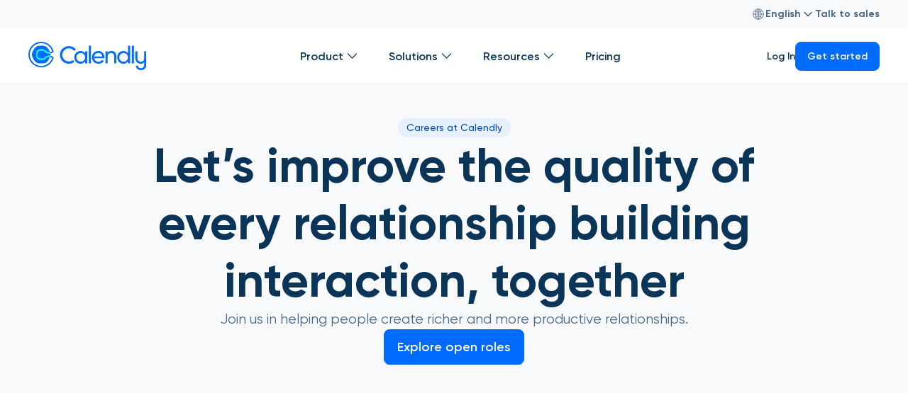

--- FILE ---
content_type: text/html
request_url: https://calendly.com/careers?gh_jid=6709839002
body_size: 63060
content:
<!DOCTYPE html><!--voVUCxDPm61p7kTRNiLRZ--><html lang="en" data-scroll-behavior="smooth"><head>
		<script>
			(function (m, a, z, e) {
				var s, t;
				try {
					t = m.sessionStorage.getItem('maze-us');
				} catch (err) {}

				if (!t) {
					t = new Date().getTime();
					try {
						m.sessionStorage.setItem('maze-us', t);
					} catch (err) {}
				}

				s = a.createElement('script');
				s.src = z + '?apiKey=' + e;
				s.crossorigin = 'crossorigin';
				s.async = true;
				a.getElementsByTagName('head')[0].appendChild(s);
				m.mazeUniversalSnippetApiKey = e;
			})(window, document, 'https://snippet.maze.co/maze-universal-loader.js', 'f7d8a032-7fe8-4549-a433-ecbaf290cbaa');
		</script>
		<meta charSet="utf-8"/><meta name="viewport" content="width=device-width, initial-scale=1"/><link rel="preload" href="https://marketing-assets.calendly.com/_next/static/media/Gilroy_Bold-s.p.bb2f7913.woff" as="font" crossorigin="" type="font/woff"/><link rel="preload" href="https://marketing-assets.calendly.com/_next/static/media/Gilroy_Bold-s.p.c8cd42ce.woff2" as="font" crossorigin="" type="font/woff2"/><link rel="preload" href="https://marketing-assets.calendly.com/_next/static/media/Gilroy_Medium-s.p.377d7f0e.woff" as="font" crossorigin="" type="font/woff"/><link rel="preload" href="https://marketing-assets.calendly.com/_next/static/media/Gilroy_Medium-s.p.b9eecfb5.woff2" as="font" crossorigin="" type="font/woff2"/><link rel="preload" href="https://marketing-assets.calendly.com/_next/static/media/Gilroy_Regular-s.p.223b1555.woff" as="font" crossorigin="" type="font/woff"/><link rel="preload" href="https://marketing-assets.calendly.com/_next/static/media/Gilroy_Regular-s.p.c5a86ab5.woff2" as="font" crossorigin="" type="font/woff2"/><link rel="preload" href="https://marketing-assets.calendly.com/_next/static/media/Gilroy_SemiBold-s.p.e166ae25.woff" as="font" crossorigin="" type="font/woff"/><link rel="preload" href="https://marketing-assets.calendly.com/_next/static/media/Gilroy_SemiBold-s.p.e3253355.woff2" as="font" crossorigin="" type="font/woff2"/><link rel="preload" as="image" href="https://marketing-assets.calendly.com/media/logo.svg"/><link rel="preload" as="image" href="https://marketing-assets.calendly.com/_next/static/media/promo-card.6055844c.png"/><link rel="stylesheet" href="https://marketing-assets.calendly.com/_next/static/chunks/0c2033848c1bc3f3.css" data-precedence="next"/><link rel="preload" as="script" fetchPriority="low" href="https://marketing-assets.calendly.com/_next/static/chunks/6a6d316a1cc72c95.js"/><script src="https://marketing-assets.calendly.com/_next/static/chunks/b625aa5edd24933d.js" async=""></script><script src="https://marketing-assets.calendly.com/_next/static/chunks/1a4e285335e7395e.js" async=""></script><script src="https://marketing-assets.calendly.com/_next/static/chunks/2a93a9898c9d1d03.js" async=""></script><script src="https://marketing-assets.calendly.com/_next/static/chunks/728bfc6e76facb64.js" async=""></script><script src="https://marketing-assets.calendly.com/_next/static/chunks/turbopack-5de13f55e8a2b273.js" async=""></script><script src="https://marketing-assets.calendly.com/_next/static/chunks/d96012bcfc98706a.js" async=""></script><script src="https://marketing-assets.calendly.com/_next/static/chunks/07a00a686261465d.js" async=""></script><script src="https://marketing-assets.calendly.com/_next/static/chunks/6b0f32959663330d.js" async=""></script><script src="https://marketing-assets.calendly.com/_next/static/chunks/880f1f9365e3a4a7.js" async=""></script><script src="https://marketing-assets.calendly.com/_next/static/chunks/cf0203ecdbbf957f.js" async=""></script><script src="https://marketing-assets.calendly.com/_next/static/chunks/f2673d9b6b20d560.js" async=""></script><script src="https://marketing-assets.calendly.com/_next/static/chunks/3553f38a019192a3.js" async=""></script><script src="https://marketing-assets.calendly.com/_next/static/chunks/8c4a09de06cc5d60.js" async=""></script><script src="https://marketing-assets.calendly.com/_next/static/chunks/857138f667dce438.js" async=""></script><script src="https://marketing-assets.calendly.com/_next/static/chunks/fa2c5c6bf42159d8.js" async=""></script><script src="https://marketing-assets.calendly.com/_next/static/chunks/84fccff66d408571.js" async=""></script><link rel="preload" href="https://accounts.google.com/gsi/client" as="script"/><link rel="preload" href="https://js.navattic.com/sdk.js?key=pkey_cm34kdcx100f3rs3bgnka6ct0" as="script"/><meta name="next-size-adjust" content=""/><title>Let&#x27;s make meetings better together | Calendly</title><meta name="description" content="Be a part of Calendly&#x27;s mission to improve the quality of every relationship building interaction! It’s a fantastic time to supercharge your career and join us, we’re in the midst of Calendly’s growth curve, and you’ll do the best work of your life."/><meta name="application-name" content="Let&#x27;s make meetings better together | Calendly"/><link rel="manifest" href="/manifest.webmanifest"/><meta name="publisher" content="Calendly.com"/><meta name="robots" content="index, follow"/><meta name="slack-app-id" content="A01L99LFRD1"/><link rel="canonical" href="https://calendly.com/careers"/><meta property="og:title" content="Let&#x27;s make meetings better together | Calendly"/><meta property="og:description" content="Be a part of Calendly&#x27;s mission to improve the quality of every relationship building interaction! It’s a fantastic time to supercharge your career and join us, we’re in the midst of Calendly’s growth curve, and you’ll do the best work of your life."/><meta property="og:url" content="https://calendly.com/careers"/><meta property="og:site_name" content="Calendly.com"/><meta property="og:image" content="https://images.ctfassets.net/k0lk9kiuza3o/4NkVL9SsHT2qxFQqDLmHjV/f2eef92353264231362c41db862decd5/mast-phase-2-small.png"/><meta property="og:type" content="website"/><meta name="twitter:card" content="summary_large_image"/><meta name="twitter:title" content="Let&#x27;s make meetings better together | Calendly"/><meta name="twitter:description" content="Be a part of Calendly&#x27;s mission to improve the quality of every relationship building interaction! It’s a fantastic time to supercharge your career and join us, we’re in the midst of Calendly’s growth curve, and you’ll do the best work of your life."/><meta name="twitter:image" content="https://images.ctfassets.net/k0lk9kiuza3o/4NkVL9SsHT2qxFQqDLmHjV/f2eef92353264231362c41db862decd5/mast-phase-2-small.png"/><link rel="icon" href="/media/favicon/favicon.ico"/><script src="https://marketing-assets.calendly.com/_next/static/chunks/a6dad97d9634a72d.js" noModule=""></script><style data-styled="" data-styled-version="6.1.19">html,body,div,span,applet,object,iframe,h1,h2,h3,h4,h5,h6,p,blockquote,pre,a,abbr,acronym,address,big,cite,code,del,dfn,em,img,ins,kbd,q,s,samp,small,strike,strong,sub,sup,tt,var,b,u,i,center,dl,dt,dd,ol,ul,li,fieldset,form,label,legend,table,caption,tbody,tfoot,thead,tr,th,td,article,aside,canvas,details,embed,figure,figcaption,footer,header,hgroup,main,menu,nav,output,ruby,section,summary,time,mark,audio,video{margin:0;padding:0;border:0;font-size:100%;font:inherit;vertical-align:baseline;}/*!sc*/
article,aside,details,figcaption,figure,footer,header,hgroup,main,menu,nav,section{display:block;}/*!sc*/
*[hidden]{visibility:hidden!important;height:0!important;width:0!important;overflow:hidden!important;padding:0px!important;margin:0px!important;}/*!sc*/
*[hidden] *{visibility:hidden!important;height:0!important;width:0!important;padding:0px!important;margin:0px!important;}/*!sc*/
body{line-height:1;padding:0px!important;background-color:#FFFFFF;}/*!sc*/
ol,ul{list-style:none;}/*!sc*/
blockquote,q{quotes:none;}/*!sc*/
blockquote:before,blockquote:after,q:before,q:after{content:'';content:none;}/*!sc*/
table{border-collapse:collapse;border-spacing:0;}/*!sc*/
html{box-sizing:border-box;}/*!sc*/
*,*:before,*:after{box-sizing:inherit;}/*!sc*/
a{-webkit-text-decoration:none;text-decoration:none;color:inherit;}/*!sc*/
button{border:none;margin:0;padding:0;width:auto;overflow:visible;background:transparent;color:inherit;font:inherit;text-align:inherit;outline:none;line-height:inherit;-webkit-appearance:none;-moz-appearance:none;-webkit-appearance:none;-moz-appearance:none;-ms-appearance:none;appearance:none;}/*!sc*/
*,*:before,*:after{-webkit-font-smoothing:antialiased;-moz-osx-font-smoothing:grayscale;text-rendering:optimizeLegibility;-webkit-user-select:none;-moz-user-select:none;-ms-user-select:none;user-select:none;}/*!sc*/
p,h1,h2,h3,h4,h5,h6,blockquote,pre,ul,ol,li,table,tr,th,td,input,textarea,span,code,.selectable{-webkit-user-select:text;-moz-user-select:text;-ms-user-select:text;user-select:text;}/*!sc*/
*:focus{outline:none;}/*!sc*/
textarea:focus,input:focus{outline:none;}/*!sc*/
html{scroll-behavior:smooth;font-size:100%;background-color:#F8F9FB;}/*!sc*/
html,body,*{font-family:'gilroy','gilroy Fallback',-apple-system,BlinkMacSystemFont,'Segoe UI',Roboto,Helvetica,Arial,sans-serif,'Apple Color Emoji','Segoe UI Emoji','Segoe UI Symbol';line-height:2;}/*!sc*/
input:-webkit-autofill,input:-webkit-autofill:hover,input:-webkit-autofill:focus,input:-webkit-autofill:active{-webkit-box-shadow:0 0 0 30px white inset!important;}/*!sc*/
.hide-scrollbar{-ms-overflow-style:none;scrollbar-width:none;}/*!sc*/
.hide-scrollbar::-webkit-scrollbar{display:none;}/*!sc*/
body{--page-visible:visible;--header-height:78px;--header-height-mobile:56px;--header-height-no-eyebrow:78.5px;--header-height-no-eyebrow-mobile:56.5px;--header-height-with-eyebrow:118.5px;--header-height-offset-plus:140px;--jump-navigation-table-of-contents-offset:150px;visibility:var(--page-visible);}/*!sc*/
@media screen and (max-width: 768px){html:has(.header-menu-open){overflow:hidden;}}/*!sc*/
html:has(.header-menu-open) .overlay{opacity:1;pointer-events:auto;}/*!sc*/
body>div[role="main"]{overflow-x:clip;}/*!sc*/
@media (prefers-reduced-motion: reduce){*,*::before,*::after{-webkit-animation-duration:0.01ms!important;animation-duration:0.01ms!important;-webkit-animation-iteration-count:1!important;animation-iteration-count:1!important;transition-property:opacity,color,background-color,border-color!important;transition-duration:0.001ms!important;scroll-behavior:auto!important;}}/*!sc*/
iframe#ada-button-frame{display:none;}/*!sc*/
#mktoForm_2947,#mktoForm_3330{padding:0!important;border:none!important;box-shadow:none!important;}/*!sc*/
next-route-announcer{display:none!important;}/*!sc*/
div#lanyard_root{--k-preference-tabs-requests-home-rightsList-title-color:#0B3558;--k-preference-tabs-requests-home-rightsList-item-title-color:#0B3558;--k-preference-tabs-requests-home-rightsList-item-arrowIcon-color:#0B3558;--k-preference-tabs-requests-rightForm-form-fields-fieldLabel-color:#0B3558;--k-preference-tabs-requests-rightForm-form-dividers-subtitle-color:#476788;--k-preference-tabs-requests-home-header-description-color:#476788;--k-preference-tabs-requests-rightForm-form-fields-error-outline-color:#A6BBD1;--k-preference-tabs-requests-rightForm-form-fields-inactive-outline-color:#A6BBD1;--k-preference-tabs-requests-rightForm-form-fields-active-outline-color:#006BFF;--k-preference-tabs-requests-rightForm-form-fields-cornerRadius:8px;--k-preference-tabs-requests-home-dsrPortalLink-cornerRadius:12px;}/*!sc*/
div#lanyard_root *{font-family:var(--font-gilroy)!important;}/*!sc*/
div#lanyard_root * p{color:#476788!important;}/*!sc*/
div#lanyard_root * .ketch-text-ketch-l{font-size:1.125rem;line-height:1.6;font-weight:400;}/*!sc*/
@media screen and (max-width: 480px){div#lanyard_root * .ketch-text-ketch-l{font-size:1rem;}}/*!sc*/
div#lanyard_root * .ketch-text-ketch-l strong{font-weight:700;}/*!sc*/
div#lanyard_root * p.\!ketch-text-ketch-l{font-size:1.125rem!important;line-height:1.6!important;font-weight:400!important;}/*!sc*/
@media screen and (max-width: 480px){div#lanyard_root * p.\!ketch-text-ketch-l{font-size:1rem!important;}}/*!sc*/
div#lanyard_root h1.ketch-text-ketch-h1{font-weight:600;}/*!sc*/
div#lanyard_root h2.ketch-text-ketch-h1{font-size:3.125rem;line-height:1.2;font-weight:700;}/*!sc*/
@media screen and (max-width: 992px){div#lanyard_root h2.ketch-text-ketch-h1{font-size:2.375rem;}}/*!sc*/
@media screen and (max-width: 480px){div#lanyard_root h2.ketch-text-ketch-h1{font-size:1.75rem;line-height:1.4;}}/*!sc*/
div#lanyard_root h3.ketch-text-ketch-h2{font-size:1.75rem;line-height:1.4;font-weight:700;}/*!sc*/
@media screen and (max-width: 992px){div#lanyard_root h3.ketch-text-ketch-h2{font-size:1.5rem;}}/*!sc*/
@media screen and (max-width: 480px){div#lanyard_root h3.ketch-text-ketch-h2{font-size:1.25rem;}}/*!sc*/
div#lanyard_root * .ketch-text-ketch-h3{font-size:2.375rem;line-height:1.2;font-weight:700;}/*!sc*/
@media screen and (max-width: 992px){div#lanyard_root * .ketch-text-ketch-h3{font-size:1.75rem;line-height:1.4;}}/*!sc*/
@media screen and (max-width: 480px){div#lanyard_root * .ketch-text-ketch-h3{font-size:1.5rem;}}/*!sc*/
div#lanyard_root * p>span.ketch-text-ketch-m,div#lanyard_root * p>span.ketch-text-ketch-m~a{color:#476788!important;font-size:1.125rem!important;line-height:1.6!important;font-weight:400!important;}/*!sc*/
@media screen and (max-width: 480px){div#lanyard_root * p>span.ketch-text-ketch-m,div#lanyard_root * p>span.ketch-text-ketch-m~a{font-size:1rem!important;}}/*!sc*/
div#lanyard_root .ketch-flex.ketch-flex-col.ketch-gap-12.ketch-pb-4{padding-bottom:56px;}/*!sc*/
@media screen and (max-width: 768px){div#lanyard_root .ketch-flex.ketch-flex-col.ketch-gap-12.ketch-pb-4{padding-bottom:32px;}}/*!sc*/
div#lanyard_root label p{font-weight:500!important;}/*!sc*/
div#lanyard_root input[data-role="form-input"],div#lanyard_root textarea[data-role="form-input"],div#lanyard_root select{box-sizing:border-box!important;background:#FFFFFF!important;padding:8px 16px!important;color:#0B3558!important;font-weight:500!important;font-size:1.125rem!important;border-radius:8px!important;border-color:#A6BBD1!important;min-height:48px!important;}/*!sc*/
div#lanyard_root input[data-role="form-input"]:focus-visible,div#lanyard_root textarea[data-role="form-input"]:focus-visible,div#lanyard_root select:focus-visible,div#lanyard_root input[data-role="form-input"]:focus,div#lanyard_root textarea[data-role="form-input"]:focus,div#lanyard_root select:focus,div#lanyard_root input[data-role="form-input"]:focus-within,div#lanyard_root textarea[data-role="form-input"]:focus-within,div#lanyard_root select:focus-within{box-shadow:0 0 0 4px #006BFF3D!important;border-color:#006BFF!important;}/*!sc*/
div#lanyard_root select~div svg,div#lanyard_root * .\!ketch-fill-\[--k-preference-tabs-requests-form-dropdown-arrow-icon-color\]{stroke:unset!important;fill:#0B3558!important;}/*!sc*/
div#lanyard_root * p.ketch-text-ketch-error{position:relative;font-size:12px;font-weight:500;line-height:1;color:#476788!important;margin-top:6px;}/*!sc*/
div#lanyard_root * p.ketch-text-ketch-error::before{content:'';display:inline-block;width:10px;height:10px;background-image:url('/media/forms/error.svg');-webkit-background-size:cover;background-size:cover;margin-right:4px;}/*!sc*/
@media screen and (max-width: 768px){div#lanyard_root nav[aria-label="Main navigation"] div[role="presentation"] button p{color:#FFFFFF!important;}div#lanyard_root nav[aria-label="Main navigation"] div[role="listbox"]{border-radius:0 0 12px 12px!important;}div#lanyard_root nav[aria-label="Main navigation"] div[role="listbox"] button p{color:#0B3558!important;}}/*!sc*/
data-styled.g1[id="sc-global-vrAxS1"]{content:"sc-global-vrAxS1,"}/*!sc*/
.hrfCRb{position:absolute;top:0;right:0;width:-webkit-fit-content;width:-moz-fit-content;width:fit-content;height:-webkit-fit-content;height:-moz-fit-content;height:fit-content;}/*!sc*/
.dsSuuP{width:100%;height:100%;}/*!sc*/
.chZRBh{width:-webkit-fit-content;width:-moz-fit-content;width:fit-content;height:100%;}/*!sc*/
@media screen and (max-width: 992px){.chZRBh{width:100%;}}/*!sc*/
.iLwpNH{width:100%;max-width:792px;height:100%;text-align:center;color:#476788;font-size:1.25rem;line-height:1.4;font-weight:400;}/*!sc*/
@media screen and (max-width: 480px){.iLwpNH{font-size:1.125rem;line-height:1.6;}}/*!sc*/
.vrIjv{width:100%;height:auto;padding-bottom:32px;}/*!sc*/
@media screen and (max-width: 480px){.vrIjv{padding-bottom:16px;}}/*!sc*/
.kLeipf{width:100%;height:100%;padding-top:16px;}/*!sc*/
.iyWbbG{width:100%;max-width:792px;height:100%;text-align:center;color:#476788;font-size:1.25rem;line-height:1.4;font-weight:400;}/*!sc*/
@media screen and (max-width: 480px){.iyWbbG{font-size:1.125rem;line-height:1.6;}}/*!sc*/
@media screen and (max-width: 992px){.iyWbbG{max-width:692px;}}/*!sc*/
.fsFqNp{position:relative;width:100%;height:100%;}/*!sc*/
@media screen and (max-width: 768px){.fsFqNp{max-height:auto;}}/*!sc*/
@media screen and (max-width: 480px){.fsFqNp{max-height:315px;}}/*!sc*/
.jrSBNe{width:100%;height:100%;color:#476788;font-size:1.25rem;line-height:1.4;font-weight:400;}/*!sc*/
@media screen and (max-width: 480px){.jrSBNe{font-size:1.125rem;line-height:1.6;}}/*!sc*/
.SrDTu{width:100%;height:auto;}/*!sc*/
.jQmksT{position:relative;width:100%;height:100%;}/*!sc*/
.lcreEX{width:auto;height:auto;}/*!sc*/
@media screen and (max-width: 1200px){.lcreEX{width:100%;}}/*!sc*/
.gqnxRq{width:100%;height:100%;color:#476788;font-size:1.125rem;line-height:1.6;font-weight:400;}/*!sc*/
@media screen and (max-width: 480px){.gqnxRq{font-size:1rem;}}/*!sc*/
.ePwByw{width:100%;max-width:792px;height:100%;text-align:center;color:#FFFFFF;font-size:1.25rem;line-height:1.4;font-weight:400;}/*!sc*/
@media screen and (max-width: 480px){.ePwByw{font-size:1.125rem;line-height:1.6;}}/*!sc*/
@media screen and (max-width: 992px){.ePwByw{max-width:692px;}}/*!sc*/
.inUWFQ{width:100%;height:auto;padding-bottom:32px;color:#FFFFFF;}/*!sc*/
@media screen and (max-width: 480px){.inUWFQ{padding-bottom:16px;}}/*!sc*/
.gRCDeS{display:block;width:100%;height:100%;background-color:#194870;border-radius:50%;}/*!sc*/
.bBPJCE{width:100%;height:100%;color:#FFFFFF;font-size:1.125rem;line-height:1.6;font-weight:400;}/*!sc*/
@media screen and (max-width: 480px){.bBPJCE{font-size:1rem;}}/*!sc*/
.cLlxbX{width:100%;height:auto;text-align:center;color:#476788;font-size:1.125rem;line-height:1.6;font-weight:400;}/*!sc*/
@media screen and (max-width: 480px){.cLlxbX{font-size:1rem;}}/*!sc*/
@media screen and (max-width: 992px){.cLlxbX{text-align:center;}}/*!sc*/
.deuUJJ{width:24px;height:24px;color:#0B3558;}/*!sc*/
data-styled.g4[id="Wrapper-sc-a490ef01-0"]{content:"hrfCRb,dsSuuP,chZRBh,iLwpNH,vrIjv,kLeipf,iyWbbG,fsFqNp,jrSBNe,SrDTu,jQmksT,lcreEX,gqnxRq,ePwByw,inUWFQ,gRCDeS,bBPJCE,cLlxbX,deuUJJ,"}/*!sc*/
.jZCyFF{display:-webkit-box;display:-webkit-flex;display:-ms-flexbox;display:flex;width:100%;background-color:#F8F9FB;}/*!sc*/
.iSRyFR{display:-webkit-box;display:-webkit-flex;display:-ms-flexbox;display:flex;gap:10px;width:100%;}/*!sc*/
.dTcqGj{display:-webkit-box;display:-webkit-flex;display:-ms-flexbox;display:flex;width:auto;}/*!sc*/
.cfBuAB{display:-webkit-box;display:-webkit-flex;display:-ms-flexbox;display:flex;-webkit-align-items:center;-webkit-box-align:center;-ms-flex-align:center;align-items:center;-webkit-flex:0;-ms-flex:0;flex:0;width:auto;}/*!sc*/
.bgaVLN{display:-webkit-box;display:-webkit-flex;display:-ms-flexbox;display:flex;width:auto;height:40px;}/*!sc*/
.fzNfqi{display:-webkit-box;display:-webkit-flex;display:-ms-flexbox;display:flex;-webkit-box-pack:center;-ms-flex-pack:center;-webkit-justify-content:center;justify-content:center;width:auto;}/*!sc*/
@media screen and (max-width: 992px){.fzNfqi{display:none;}}/*!sc*/
.eENBUG{display:-webkit-box;display:-webkit-flex;display:-ms-flexbox;display:flex;-webkit-align-items:center;-webkit-box-align:center;-ms-flex-align:center;align-items:center;gap:16px;width:auto;min-width:auto;}/*!sc*/
@media screen and (max-width: 1200px){.eENBUG{gap:24px;}}/*!sc*/
.eBVuuI{display:-webkit-box;display:-webkit-flex;display:-ms-flexbox;display:flex;width:100%;}/*!sc*/
.glqVyn{display:-webkit-box;display:-webkit-flex;display:-ms-flexbox;display:flex;-webkit-flex-direction:row;-ms-flex-direction:row;flex-direction:row;width:100%;}/*!sc*/
.dxiFWe{display:-webkit-box;display:-webkit-flex;display:-ms-flexbox;display:flex;-webkit-flex-direction:column;-ms-flex-direction:column;flex-direction:column;gap:24px;width:auto;padding-top:32px;padding-bottom:48px;padding-left:48px;padding-right:56px;}/*!sc*/
.dIVqDa{display:-webkit-box;display:-webkit-flex;display:-ms-flexbox;display:flex;-webkit-flex-direction:column;-ms-flex-direction:column;flex-direction:column;gap:32px;width:100%;}/*!sc*/
.muRJm{display:-webkit-box;display:-webkit-flex;display:-ms-flexbox;display:flex;-webkit-flex-direction:column;-ms-flex-direction:column;flex-direction:column;gap:24px;width:auto;}/*!sc*/
.gnrFub{display:-webkit-box;display:-webkit-flex;display:-ms-flexbox;display:flex;-webkit-flex-direction:column;-ms-flex-direction:column;flex-direction:column;width:100%;}/*!sc*/
.hqtcjy{display:block;width:100%;}/*!sc*/
.iQOikA{display:-webkit-box;display:-webkit-flex;display:-ms-flexbox;display:flex;-webkit-flex-direction:column;-ms-flex-direction:column;flex-direction:column;gap:24px;width:auto;padding-top:32px;padding-bottom:48px;padding-left:48px;padding-right:48px;background-color:#F8F9FB;}/*!sc*/
.llcpOp{display:-webkit-box;display:-webkit-flex;display:-ms-flexbox;display:flex;-webkit-flex-direction:column;-ms-flex-direction:column;flex-direction:column;gap:32px;width:auto;}/*!sc*/
.hmrZII{display:-webkit-box;display:-webkit-flex;display:-ms-flexbox;display:flex;gap:48px;width:100%;}/*!sc*/
.cYrqwQ{display:-webkit-box;display:-webkit-flex;display:-ms-flexbox;display:flex;-webkit-flex-direction:column;-ms-flex-direction:column;flex-direction:column;gap:24px;width:auto;padding-top:32px;padding-bottom:48px;padding-left:56px;padding-right:56px;background-color:#F8F9FB;}/*!sc*/
.bYHAiy{display:-webkit-box;display:-webkit-flex;display:-ms-flexbox;display:flex;gap:97px;width:100%;}/*!sc*/
.eYuuKF{display:-webkit-box;display:-webkit-flex;display:-ms-flexbox;display:flex;-webkit-flex-direction:column;-ms-flex-direction:column;flex-direction:column;gap:32px;width:160px;}/*!sc*/
.cRqGob{display:-webkit-box;display:-webkit-flex;display:-ms-flexbox;display:flex;-webkit-flex-direction:column;-ms-flex-direction:column;flex-direction:column;gap:34px;width:auto;}/*!sc*/
.fDOCXk{display:-webkit-box;display:-webkit-flex;display:-ms-flexbox;display:flex;-webkit-flex:0 0 1px;-ms-flex:0 0 1px;flex:0 0 1px;width:100%;background-color:#D4E0ED;}/*!sc*/
.hWKsKs{display:-webkit-box;display:-webkit-flex;display:-ms-flexbox;display:flex;-webkit-flex-direction:column;-ms-flex-direction:column;flex-direction:column;gap:24px;width:616px;padding-top:32px;padding-bottom:48px;padding-left:48px;padding-right:56px;}/*!sc*/
.ipiyXd{display:-webkit-box;display:-webkit-flex;display:-ms-flexbox;display:flex;gap:32px;width:100%;}/*!sc*/
.WiovA{display:-webkit-box;display:-webkit-flex;display:-ms-flexbox;display:flex;-webkit-flex-direction:row;-ms-flex-direction:row;flex-direction:row;gap:16px;width:100%;}/*!sc*/
.dbPMVa{display:-webkit-box;display:-webkit-flex;display:-ms-flexbox;display:flex;width:100%;max-width:160px;min-width:160px;}/*!sc*/
.dRrUuf{display:-webkit-box;display:-webkit-flex;display:-ms-flexbox;display:flex;-webkit-flex-direction:column;-ms-flex-direction:column;flex-direction:column;gap:0px;width:100%;}/*!sc*/
.kKTQiB{display:-webkit-box;display:-webkit-flex;display:-ms-flexbox;display:flex;-webkit-flex-direction:column;-ms-flex-direction:column;flex-direction:column;gap:36px;width:auto;}/*!sc*/
.bElunn{display:-webkit-box;display:-webkit-flex;display:-ms-flexbox;display:flex;-webkit-flex-direction:column;-ms-flex-direction:column;flex-direction:column;width:100%;padding-top:48px;}/*!sc*/
@media screen and (max-width: 768px){.bElunn{padding-top:32px;}}/*!sc*/
@media screen and (max-width: 480px){.bElunn{padding-top:48px;}}/*!sc*/
.jLVRKs{display:-webkit-box;display:-webkit-flex;display:-ms-flexbox;display:flex;position:relative;z-index:1;-webkit-align-items:center;-webkit-box-align:center;-ms-flex-align:center;align-items:center;-webkit-box-pack:center;-ms-flex-pack:center;-webkit-justify-content:center;justify-content:center;-webkit-flex-direction:column;-ms-flex-direction:column;flex-direction:column;gap:48px;width:100%;}/*!sc*/
@media screen and (max-width: 480px){.jLVRKs{gap:32px;}}/*!sc*/
.fkQOZM{display:-webkit-box;display:-webkit-flex;display:-ms-flexbox;display:flex;-webkit-align-items:center;-webkit-box-align:center;-ms-flex-align:center;align-items:center;-webkit-flex-direction:column;-ms-flex-direction:column;flex-direction:column;gap:24px;width:100%;max-width:996px;background-color:transparent;}/*!sc*/
@media screen and (max-width: 992px){.fkQOZM{padding-right:0px;max-width:770px;}}/*!sc*/
@media screen and (max-width: 480px){.fkQOZM{width:100%;}}/*!sc*/
.hmwPVT{display:-webkit-box;display:-webkit-flex;display:-ms-flexbox;display:flex;-webkit-box-pack:center;-ms-flex-pack:center;-webkit-justify-content:center;justify-content:center;width:100%;}/*!sc*/
.jgqjxl{display:-webkit-box;display:-webkit-flex;display:-ms-flexbox;display:flex;-webkit-box-pack:center;-ms-flex-pack:center;-webkit-justify-content:center;justify-content:center;-webkit-box-flex-wrap:wrap;-webkit-flex-wrap:wrap;-ms-flex-wrap:wrap;flex-wrap:wrap;-webkit-flex-direction:row;-ms-flex-direction:row;flex-direction:row;gap:24px 0;width:unset;margin-left:-12px;margin-right:-12px;}/*!sc*/
@media screen and (max-width: 480px){.jgqjxl{-webkit-flex-direction:column;-ms-flex-direction:column;flex-direction:column;}}/*!sc*/
.dIWVHI{display:-webkit-box;display:-webkit-flex;display:-ms-flexbox;display:flex;position:relative;z-index:10;-webkit-align-items:center;-webkit-box-align:center;-ms-flex-align:center;align-items:center;-webkit-flex-direction:column;-ms-flex-direction:column;flex-direction:column;gap:32px;width:100%;}/*!sc*/
@media screen and (max-width: 768px){.dIWVHI{gap:24px;}}/*!sc*/
@media screen and (max-width: 480px){.dIWVHI{-webkit-align-items:center;-webkit-box-align:center;-ms-flex-align:center;align-items:center;gap:16px;}}/*!sc*/
.fxLIQS{display:-webkit-box;display:-webkit-flex;display:-ms-flexbox;display:flex;-webkit-align-items:center;-webkit-box-align:center;-ms-flex-align:center;align-items:center;-webkit-flex-direction:column;-ms-flex-direction:column;flex-direction:column;gap:24px;width:100%;}/*!sc*/
.cdZDjJ{display:-webkit-box;display:-webkit-flex;display:-ms-flexbox;display:flex;position:relative;-webkit-box-pack:center;-ms-flex-pack:center;-webkit-justify-content:center;justify-content:center;width:100%;padding:0px;border-radius:0px;}/*!sc*/
.hHVtnM{display:-webkit-box;display:-webkit-flex;display:-ms-flexbox;display:flex;-webkit-align-items:center;-webkit-box-align:center;-ms-flex-align:center;align-items:center;-webkit-flex-direction:row;-ms-flex-direction:row;flex-direction:row;width:100%;}/*!sc*/
@media screen and (max-width: 992px){.hHVtnM{-webkit-flex-direction:column-reverse;-ms-flex-direction:column-reverse;flex-direction:column-reverse;-webkit-align-items:center;-webkit-box-align:center;-ms-flex-align:center;align-items:center;min-height:auto;gap:48px;}}/*!sc*/
@media screen and (max-width: 480px){.hHVtnM{gap:40px;}}/*!sc*/
.iEMpzV{display:-webkit-box;display:-webkit-flex;display:-ms-flexbox;display:flex;position:relative;-webkit-box-pack:end;-ms-flex-pack:end;-webkit-justify-content:flex-end;justify-content:flex-end;width:100%;max-width:588px;height:auto;}/*!sc*/
@media screen and (max-width: 992px){.iEMpzV{width:100%;min-width:auto;max-width:100%;-webkit-flex-basis:auto;-ms-flex-preferred-size:auto;flex-basis:auto;margin-right:0;margin-left:0;padding-left:0;padding-right:0;-webkit-box-pack:center;-ms-flex-pack:center;-webkit-justify-content:center;justify-content:center;}}/*!sc*/
.hzNslI{display:-webkit-box;display:-webkit-flex;display:-ms-flexbox;display:flex;width:100%;}/*!sc*/
@media screen and (max-width: 992px){.hzNslI{max-height:500px;}}/*!sc*/
@media screen and (max-width: 480px){.hzNslI{max-height:315px;}}/*!sc*/
.hizSVS{display:-webkit-box;display:-webkit-flex;display:-ms-flexbox;display:flex;-webkit-box-pack:center;-ms-flex-pack:center;-webkit-justify-content:center;justify-content:center;-webkit-flex-direction:column;-ms-flex-direction:column;flex-direction:column;gap:24px;width:100%;max-width:612px;padding-left:96px;}/*!sc*/
@media screen and (max-width: 992px){.hizSVS{margin-right:0;margin-left:0;padding-left:0;padding-right:0;width:100%;min-width:auto;max-width:100%;-webkit-flex-basis:auto;-ms-flex-preferred-size:auto;flex-basis:auto;}}/*!sc*/
.jwvsyH{display:-webkit-box;display:-webkit-flex;display:-ms-flexbox;display:flex;position:relative;z-index:10;-webkit-align-items:center;-webkit-box-align:center;-ms-flex-align:center;align-items:center;-webkit-flex-direction:column;-ms-flex-direction:column;flex-direction:column;gap:24px;width:100%;}/*!sc*/
@media screen and (max-width: 768px){.jwvsyH{gap:24px;}}/*!sc*/
@media screen and (max-width: 480px){.jwvsyH{-webkit-align-items:center;-webkit-box-align:center;-ms-flex-align:center;align-items:center;gap:16px;}}/*!sc*/
.cjVbMX{display:-webkit-box;display:-webkit-flex;display:-ms-flexbox;display:flex;position:relative;z-index:10;-webkit-align-items:center;-webkit-box-align:center;-ms-flex-align:center;align-items:center;-webkit-flex-direction:column;-ms-flex-direction:column;flex-direction:column;gap:56px;width:100%;}/*!sc*/
@media screen and (max-width: 1200px){.cjVbMX{gap:40px;}}/*!sc*/
@media screen and (max-width: 576px){.cjVbMX{gap:32px;}}/*!sc*/
.jQqrOZ{display:-webkit-box;display:-webkit-flex;display:-ms-flexbox;display:flex;width:100%;-webkit-background-position:right;background-position:right;-webkit-background-size:cover;background-size:cover;}/*!sc*/
.jdJMQe{display:-webkit-box;display:-webkit-flex;display:-ms-flexbox;display:flex;-webkit-flex-direction:column;-ms-flex-direction:column;flex-direction:column;gap:12px;width:100%;height:100%;}/*!sc*/
.eVApEA{display:-webkit-box;display:-webkit-flex;display:-ms-flexbox;display:flex;-webkit-flex-direction:column;-ms-flex-direction:column;flex-direction:column;gap:16px;width:100%;}/*!sc*/
.fDxMhU{display:-webkit-box;display:-webkit-flex;display:-ms-flexbox;display:flex;gap:16px;width:-webkit-fit-content;width:-moz-fit-content;width:fit-content;}/*!sc*/
.cYGwXO{display:-webkit-box;display:-webkit-flex;display:-ms-flexbox;display:flex;width:auto;height:56px;}/*!sc*/
.efauxN{display:-webkit-box;display:-webkit-flex;display:-ms-flexbox;display:flex;-webkit-align-items:center;-webkit-box-align:center;-ms-flex-align:center;align-items:center;-webkit-box-pack:center;-ms-flex-pack:center;-webkit-justify-content:center;justify-content:center;-webkit-flex-direction:column;-ms-flex-direction:column;flex-direction:column;gap:24px;width:100%;min-height:220px;background-color:transparent;border-radius:0px;}/*!sc*/
@media screen and (max-width: 992px){.efauxN{-webkit-flex-direction:column;-ms-flex-direction:column;flex-direction:column;}}/*!sc*/
@media screen and (max-width: 768px){.efauxN{-webkit-align-items:center;-webkit-box-align:center;-ms-flex-align:center;align-items:center;min-height:auto;max-width:100%;border-radius:24px;}}/*!sc*/
@media screen and (max-width: 480px){.efauxN{max-width:100%;border-radius:16px;}}/*!sc*/
.ebpNWy{display:-webkit-box;display:-webkit-flex;display:-ms-flexbox;display:flex;-webkit-flex-direction:column;-ms-flex-direction:column;flex-direction:column;gap:24px;width:100%;max-width:996px;}/*!sc*/
@media screen and (max-width: 992px){.ebpNWy{max-width:100%;}}/*!sc*/
@media screen and (max-width: 768px){.ebpNWy{max-width:100%;}}/*!sc*/
.fzugbH{display:-webkit-box;display:-webkit-flex;display:-ms-flexbox;display:flex;-webkit-flex-direction:column;-ms-flex-direction:column;flex-direction:column;width:100%;}/*!sc*/
@media screen and (max-width: 992px){.fzugbH{max-width:770px;}}/*!sc*/
.dMLUrs{display:-webkit-box;display:-webkit-flex;display:-ms-flexbox;display:flex;-webkit-flex-direction:column;-ms-flex-direction:column;flex-direction:column;gap:12px;width:100%;}/*!sc*/
.hmwsDv{display:-webkit-box;display:-webkit-flex;display:-ms-flexbox;display:flex;-webkit-align-items:center;-webkit-box-align:center;-ms-flex-align:center;align-items:center;gap:8px;width:100%;}/*!sc*/
.fIOQh{display:-webkit-box;display:-webkit-flex;display:-ms-flexbox;display:flex;-webkit-align-items:flex-end;-webkit-box-align:flex-end;-ms-flex-align:flex-end;align-items:flex-end;gap:64px;width:100%;padding-bottom:32px;}/*!sc*/
@media screen and (max-width: 768px){.fIOQh{display:-webkit-box;display:-webkit-flex;display:-ms-flexbox;display:flex;-webkit-flex-direction:column;-ms-flex-direction:column;flex-direction:column;-webkit-align-items:flex-start;-webkit-box-align:flex-start;-ms-flex-align:flex-start;align-items:flex-start;gap:32px;}}/*!sc*/
@media screen and (max-width: 576px){.fIOQh{padding-top:24px;}}/*!sc*/
.hXQyYl{display:-webkit-box;display:-webkit-flex;display:-ms-flexbox;display:flex;-webkit-flex-direction:column;-ms-flex-direction:column;flex-direction:column;gap:6px;width:100%;}/*!sc*/
.hcPOuH{display:-webkit-box;display:-webkit-flex;display:-ms-flexbox;display:flex;-webkit-box-flex-wrap:wrap;-webkit-flex-wrap:wrap;-ms-flex-wrap:wrap;flex-wrap:wrap;gap:12px;width:100%;max-width:640px;}/*!sc*/
.hSmmlV{display:-webkit-inline-box;display:-webkit-inline-flex;display:-ms-inline-flexbox;display:inline-flex;-webkit-align-items:center;-webkit-box-align:center;-ms-flex-align:center;align-items:center;width:24px;height:24px;}/*!sc*/
.jCVamR{display:-webkit-box;display:-webkit-flex;display:-ms-flexbox;display:flex;gap:16px;width:-webkit-fit-content;width:-moz-fit-content;width:fit-content;height:-webkit-fit-content;height:-moz-fit-content;height:fit-content;}/*!sc*/
.dSvkKt{display:-webkit-box;display:-webkit-flex;display:-ms-flexbox;display:flex;-webkit-flex-direction:column;-ms-flex-direction:column;flex-direction:column;gap:16px;width:100%;padding-top:24px;border-top:1px solid #D4E0ED;}/*!sc*/
.hTMmLn{display:-webkit-box;display:-webkit-flex;display:-ms-flexbox;display:flex;-webkit-align-items:center;-webkit-box-align:center;-ms-flex-align:center;align-items:center;-webkit-box-pack:justify;-webkit-justify-content:space-between;justify-content:space-between;gap:24px;width:100%;}/*!sc*/
@media screen and (max-width: 768px){.hTMmLn{-webkit-align-items:flex-start;-webkit-box-align:flex-start;-ms-flex-align:flex-start;align-items:flex-start;-webkit-flex-direction:column;-ms-flex-direction:column;flex-direction:column;}}/*!sc*/
.dPdXCD{display:-webkit-box;display:-webkit-flex;display:-ms-flexbox;display:flex;-webkit-align-items:center;-webkit-box-align:center;-ms-flex-align:center;align-items:center;-webkit-box-flex-wrap:wrap;-webkit-flex-wrap:wrap;-ms-flex-wrap:wrap;flex-wrap:wrap;gap:16px;width:auto;}/*!sc*/
.gzUxdH{display:-webkit-box;display:-webkit-flex;display:-ms-flexbox;display:flex;-webkit-align-items:center;-webkit-box-align:center;-ms-flex-align:center;align-items:center;gap:16px;width:-webkit-fit-content;width:-moz-fit-content;width:fit-content;}/*!sc*/
data-styled.g5[id="Flex-sc-61e9caf1-0"]{content:"jZCyFF,iSRyFR,dTcqGj,cfBuAB,bgaVLN,fzNfqi,eENBUG,eBVuuI,glqVyn,dxiFWe,dIVqDa,muRJm,gnrFub,hqtcjy,iQOikA,llcpOp,hmrZII,cYrqwQ,bYHAiy,eYuuKF,cRqGob,fDOCXk,hWKsKs,ipiyXd,WiovA,dbPMVa,dRrUuf,kKTQiB,bElunn,jLVRKs,fkQOZM,hmwPVT,jgqjxl,dIWVHI,fxLIQS,cdZDjJ,hHVtnM,iEMpzV,hzNslI,hizSVS,jwvsyH,cjVbMX,jQqrOZ,jdJMQe,eVApEA,fDxMhU,cYGwXO,efauxN,ebpNWy,fzugbH,dMLUrs,hmwsDv,fIOQh,hXQyYl,hcPOuH,hSmmlV,jCVamR,dSvkKt,hTMmLn,dPdXCD,gzUxdH,"}/*!sc*/
.ilWVSq{white-space:nowrap;color:#476788;font-size:1.125rem;line-height:1.6;font-weight:500;}/*!sc*/
@media screen and (max-width: 480px){.ilWVSq{font-size:1rem;}}/*!sc*/
.crJozh{color:#476788;font-size:0.75rem;line-height:1.5;font-weight:500;}/*!sc*/
data-styled.g6[id="Text-sc-7d19a60b-0"]{content:"ilWVSq,crJozh,"}/*!sc*/
.jmqIbK{text-align:left;color:#476788;font-size:0.875rem;line-height:1.4;font-weight:500;}/*!sc*/
data-styled.g9[id="Paragraph-sc-9c56a876-0"]{content:"jmqIbK,"}/*!sc*/
.jBlCCq{cursor:pointer;-webkit-transition:0.2s all linear,background-position 1ms,background-size 1ms;transition:0.2s all linear,background-position 1ms,background-size 1ms;color:#0B3558;padding:8px 14px;font-size:0.875rem;line-height:1.4;position:relative;height:-webkit-fit-content;height:-moz-fit-content;height:fit-content;-webkit-flex-direction:row;-ms-flex-direction:row;flex-direction:row;padding:0;display:-webkit-inline-box;display:-webkit-inline-flex;display:-ms-inline-flexbox;display:inline-flex;opacity:1;-webkit-align-items:center;-webkit-box-align:center;-ms-flex-align:center;align-items:center;-webkit-box-pack:center;-ms-flex-pack:center;-webkit-justify-content:center;justify-content:center;gap:8px;border-radius:4px;text-align:left;font-family:'gilroy','gilroy Fallback';font-weight:600;}/*!sc*/
.jBlCCq svg{stroke-width:1.25px;}/*!sc*/
.jBlCCq .icon-wrapper{-webkit-transition:-webkit-transform 0.1s linear;transition:transform 0.1s linear;}/*!sc*/
.jBlCCq:hover .icon-wrapper,.jBlCCq:active .icon-wrapper,.jBlCCq:focus .icon-wrapper,.jBlCCq:focus-within .icon-wrapper,.jBlCCq:focus-visible .icon-wrapper,.button__hover:hover .jBlCCq .icon-wrapper{-webkit-transform:translateX(4px);-moz-transform:translateX(4px);-ms-transform:translateX(4px);transform:translateX(4px);}/*!sc*/
.jBlCCq:disabled{cursor:not-allowed;}/*!sc*/
.jBlCCq:focus,.jBlCCq:focus-within,.jBlCCq:focus-visible{color:#476788;}/*!sc*/
.button__hover:hover .jBlCCq.jBlCCq.button-link,.jBlCCq:hover{color:#476788;}/*!sc*/
.jBlCCq:active{color:#004796;}/*!sc*/
@media screen and (max-width: 992px){.jBlCCq{display:none;}}/*!sc*/
@media (any-hover: hover){.jBlCCq:focus,.jBlCCq:focus-visible{position:relative;}.jBlCCq:focus:before,.jBlCCq:focus-visible:before{content:'';position:absolute;left:-4px;right:-4px;top:-4px;bottom:-4px;border-radius:4px;box-shadow:0 0 0 1px rgba(0, 107, 255, 0.16);border:1px solid #006BFF;outline:none;-webkit-transition:none;transition:none;box-sizing:border-box;}.jBlCCq:focus-visible:before{z-index:1;}.jBlCCq:focus:not(:focus-visible){position:relative;}.jBlCCq:focus:not(:focus-visible):before{box-shadow:none;outline:none;-webkit-transition:none;transition:none;box-sizing:border-box;border:none;}}/*!sc*/
.igltTg{cursor:pointer;-webkit-transition:0.2s all linear,background-position 1ms,background-size 1ms;transition:0.2s all linear,background-position 1ms,background-size 1ms;color:#194870;border:1px solid #F8F9FB;background-color:#F8F9FB;padding:10px 18px;font-size:1.125rem;line-height:1.6;position:relative;height:-webkit-fit-content;height:-moz-fit-content;height:fit-content;-webkit-flex-direction:row;-ms-flex-direction:row;flex-direction:row;display:-webkit-inline-box;display:-webkit-inline-flex;display:-ms-inline-flexbox;display:inline-flex;opacity:1;display:none;-webkit-align-items:center;-webkit-box-align:center;-ms-flex-align:center;align-items:center;-webkit-box-pack:center;-ms-flex-pack:center;-webkit-justify-content:center;justify-content:center;gap:8px;border-radius:8px;text-align:center;font-family:'gilroy','gilroy Fallback';font-weight:600;}/*!sc*/
.igltTg svg{stroke-width:1.5px;}/*!sc*/
.igltTg .icon-wrapper{-webkit-transition:-webkit-transform 0.1s linear;transition:transform 0.1s linear;}/*!sc*/
.igltTg:hover .icon-wrapper,.igltTg:active .icon-wrapper,.igltTg:focus .icon-wrapper,.igltTg:focus-within .icon-wrapper,.igltTg:focus-visible .icon-wrapper,.button__hover:hover .igltTg .icon-wrapper{-webkit-transform:translateX(4px);-moz-transform:translateX(4px);-ms-transform:translateX(4px);transform:translateX(4px);}/*!sc*/
.igltTg:disabled{cursor:not-allowed;}/*!sc*/
.igltTg:focus,.igltTg:focus-within,.igltTg:focus-visible{border-color:#006BFF;}/*!sc*/
.button__hover:hover .igltTg.igltTg.button-tertiary,.igltTg:hover{background-color:#F0F3F8;border-color:#F0F3F8;}/*!sc*/
.igltTg:active{background-color:#F4F8FF;border-color:#F4F8FF;}/*!sc*/
.igltTg:disabled{color:#1948704D;background-color:#FFFFFF;border-color:#FFFFFF;}/*!sc*/
@media screen and (max-width: 992px){.igltTg{display:-webkit-inline-box;display:-webkit-inline-flex;display:-ms-inline-flexbox;display:inline-flex;}}/*!sc*/
@media screen and (max-width: 768px){.igltTg{display:none;}}/*!sc*/
@media (any-hover: hover){.igltTg:focus,.igltTg:focus-visible{position:relative;}.igltTg:focus:before,.igltTg:focus-visible:before{content:'';position:absolute;left:-1px;right:-1px;top:-1px;bottom:-1px;border-radius:8px;box-shadow:0 0 0 1px rgba(0, 107, 255, 0.16);border:1px solid #006BFF;outline:none;-webkit-transition:none;transition:none;box-sizing:border-box;}.igltTg:focus-visible:before{z-index:1;}.igltTg:focus:not(:focus-visible){position:relative;}.igltTg:focus:not(:focus-visible):before{box-shadow:none;outline:none;-webkit-transition:none;transition:none;box-sizing:border-box;border:none;}}/*!sc*/
@media screen and (max-width: 576px){.igltTg{width:100%;}}/*!sc*/
.lfimNW{cursor:pointer;-webkit-transition:0.2s all linear,background-position 1ms,background-size 1ms;transition:0.2s all linear,background-position 1ms,background-size 1ms;color:#476788;border:1px solid #476788;background-color:transparent;padding:10px 18px;font-size:1.125rem;line-height:1.6;position:relative;height:-webkit-fit-content;height:-moz-fit-content;height:fit-content;-webkit-flex-direction:row;-ms-flex-direction:row;flex-direction:row;display:none;opacity:1;-webkit-align-items:center;-webkit-box-align:center;-ms-flex-align:center;align-items:center;-webkit-box-pack:center;-ms-flex-pack:center;-webkit-justify-content:center;justify-content:center;gap:8px;border-radius:8px;text-align:center;font-family:'gilroy','gilroy Fallback';font-weight:600;}/*!sc*/
.lfimNW svg{stroke-width:1.5px;}/*!sc*/
.lfimNW .icon-wrapper{-webkit-transition:-webkit-transform 0.1s linear;transition:transform 0.1s linear;}/*!sc*/
.lfimNW:hover .icon-wrapper,.lfimNW:active .icon-wrapper,.lfimNW:focus .icon-wrapper,.lfimNW:focus-within .icon-wrapper,.lfimNW:focus-visible .icon-wrapper,.button__hover:hover .lfimNW .icon-wrapper{-webkit-transform:translateX(4px);-moz-transform:translateX(4px);-ms-transform:translateX(4px);transform:translateX(4px);}/*!sc*/
.lfimNW:disabled{cursor:not-allowed;}/*!sc*/
.lfimNW:focus,.lfimNW:focus-within,.lfimNW:focus-visible{background-color:#FFFFFF;}/*!sc*/
.button__hover:hover .lfimNW.lfimNW.button-secondary,.lfimNW:hover{background-color:#F8F9FB;}/*!sc*/
.lfimNW:active{color:#0B3558;border-color:#0B3558;background-color:#F8F9FB;}/*!sc*/
@media (any-hover: hover){.lfimNW:focus,.lfimNW:focus-visible{position:relative;}.lfimNW:focus:before,.lfimNW:focus-visible:before{content:'';position:absolute;left:-1px;right:-1px;top:-1px;bottom:-1px;border-radius:8px;box-shadow:0 0 0 4px rgba(0, 107, 255, 0.24);border:1px solid #006BFF;outline:none;-webkit-transition:none;transition:none;box-sizing:border-box;}.lfimNW:focus-visible:before{z-index:1;}.lfimNW:focus:not(:focus-visible){position:relative;}.lfimNW:focus:not(:focus-visible):before{box-shadow:none;outline:none;-webkit-transition:none;transition:none;box-sizing:border-box;border:none;}}/*!sc*/
@media screen and (max-width: 576px){.lfimNW{width:100%;}}/*!sc*/
.GubnU{cursor:pointer;-webkit-transition:0.2s all linear,background-position 1ms,background-size 1ms;transition:0.2s all linear,background-position 1ms,background-size 1ms;color:#FFFFFF;border:1px solid #006BFF;background-color:#006BFF;padding:10px 16px;font-size:0.875rem;line-height:1.4;position:relative;height:-webkit-fit-content;height:-moz-fit-content;height:fit-content;-webkit-flex-direction:row;-ms-flex-direction:row;flex-direction:row;display:-webkit-inline-box;display:-webkit-inline-flex;display:-ms-inline-flexbox;display:inline-flex;opacity:1;-webkit-align-items:center;-webkit-box-align:center;-ms-flex-align:center;align-items:center;-webkit-box-pack:center;-ms-flex-pack:center;-webkit-justify-content:center;justify-content:center;gap:8px;border-radius:8px;text-align:center;font-family:'gilroy','gilroy Fallback';font-weight:600;}/*!sc*/
.GubnU svg{stroke-width:1.5px;}/*!sc*/
.GubnU .icon-wrapper{-webkit-transition:-webkit-transform 0.1s linear;transition:transform 0.1s linear;}/*!sc*/
.GubnU:hover .icon-wrapper,.GubnU:active .icon-wrapper,.GubnU:focus .icon-wrapper,.GubnU:focus-within .icon-wrapper,.GubnU:focus-visible .icon-wrapper,.button__hover:hover .GubnU .icon-wrapper{-webkit-transform:translateX(4px);-moz-transform:translateX(4px);-ms-transform:translateX(4px);transform:translateX(4px);}/*!sc*/
.GubnU:disabled{cursor:not-allowed;}/*!sc*/
.GubnU:focus{background-color:#0099FF;border-color:#0099FF;}/*!sc*/
.button__hover:hover .GubnU.GubnU.button-primary,.GubnU:hover{background-color:#004EBA;border-color:#004EBA;}/*!sc*/
.GubnU:active{background-color:#004796;border-color:#004796;}/*!sc*/
.GubnU:disabled{background-color:#E6F0FF;border-color:#E6F0FF;}/*!sc*/
@media (any-hover: hover){.GubnU:focus,.GubnU:focus-visible{position:relative;}.GubnU:focus:before,.GubnU:focus-visible:before{content:'';position:absolute;left:-1px;right:-1px;top:-1px;bottom:-1px;border-radius:8px;box-shadow:0 0 0 4px rgba(0, 107, 255, 0.24);border:1px solid #006BFF;outline:none;-webkit-transition:none;transition:none;box-sizing:border-box;}.GubnU:focus-visible:before{z-index:1;}.GubnU:focus:not(:focus-visible){position:relative;}.GubnU:focus:not(:focus-visible):before{box-shadow:none;outline:none;-webkit-transition:none;transition:none;box-sizing:border-box;border:none;}}/*!sc*/
@media screen and (max-width: 576px){.GubnU{width:100%;}}/*!sc*/
.iXwVxh{cursor:pointer;-webkit-transition:0.2s all linear,background-position 1ms,background-size 1ms;transition:0.2s all linear,background-position 1ms,background-size 1ms;color:#FFFFFF;border:1px solid #006BFF;background-color:#006BFF;padding:10px 18px;font-size:1.125rem;line-height:1.6;position:relative;height:-webkit-fit-content;height:-moz-fit-content;height:fit-content;-webkit-flex-direction:row;-ms-flex-direction:row;flex-direction:row;display:-webkit-inline-box;display:-webkit-inline-flex;display:-ms-inline-flexbox;display:inline-flex;opacity:1;-webkit-align-items:center;-webkit-box-align:center;-ms-flex-align:center;align-items:center;-webkit-box-pack:center;-ms-flex-pack:center;-webkit-justify-content:center;justify-content:center;gap:8px;border-radius:8px;text-align:center;font-family:'gilroy','gilroy Fallback';font-weight:600;}/*!sc*/
.iXwVxh svg{stroke-width:1.5px;}/*!sc*/
.iXwVxh .icon-wrapper{-webkit-transition:-webkit-transform 0.1s linear;transition:transform 0.1s linear;}/*!sc*/
.iXwVxh:hover .icon-wrapper,.iXwVxh:active .icon-wrapper,.iXwVxh:focus .icon-wrapper,.iXwVxh:focus-within .icon-wrapper,.iXwVxh:focus-visible .icon-wrapper,.button__hover:hover .iXwVxh .icon-wrapper{-webkit-transform:translateX(4px);-moz-transform:translateX(4px);-ms-transform:translateX(4px);transform:translateX(4px);}/*!sc*/
.iXwVxh:disabled{cursor:not-allowed;}/*!sc*/
.iXwVxh:focus{background-color:#0099FF;border-color:#0099FF;}/*!sc*/
.button__hover:hover .iXwVxh.iXwVxh.button-primary,.iXwVxh:hover{background-color:#004EBA;border-color:#004EBA;}/*!sc*/
.iXwVxh:active{background-color:#004796;border-color:#004796;}/*!sc*/
.iXwVxh:disabled{background-color:#E6F0FF;border-color:#E6F0FF;}/*!sc*/
@media (any-hover: hover){.iXwVxh:focus,.iXwVxh:focus-visible{position:relative;}.iXwVxh:focus:before,.iXwVxh:focus-visible:before{content:'';position:absolute;left:-1px;right:-1px;top:-1px;bottom:-1px;border-radius:8px;box-shadow:0 0 0 4px rgba(0, 107, 255, 0.24);border:1px solid #006BFF;outline:none;-webkit-transition:none;transition:none;box-sizing:border-box;}.iXwVxh:focus-visible:before{z-index:1;}.iXwVxh:focus:not(:focus-visible){position:relative;}.iXwVxh:focus:not(:focus-visible):before{box-shadow:none;outline:none;-webkit-transition:none;transition:none;box-sizing:border-box;border:none;}}/*!sc*/
@media screen and (max-width: 576px){.iXwVxh{width:100%;}}/*!sc*/
.iPtRwT{cursor:pointer;-webkit-transition:0.2s all linear,background-position 1ms,background-size 1ms;transition:0.2s all linear,background-position 1ms,background-size 1ms;color:#0B3558;border:1px solid #F0F3F8;background-color:#F0F3F8;padding:8px 14px;font-size:0.875rem;line-height:1.4;position:relative;height:-webkit-fit-content;height:-moz-fit-content;height:fit-content;-webkit-flex-direction:row-reverse;-ms-flex-direction:row-reverse;flex-direction:row-reverse;display:-webkit-inline-box;display:-webkit-inline-flex;display:-ms-inline-flexbox;display:inline-flex;opacity:1;-webkit-align-items:center;-webkit-box-align:center;-ms-flex-align:center;align-items:center;-webkit-box-pack:center;-ms-flex-pack:center;-webkit-justify-content:center;justify-content:center;gap:12px;padding-top:4px;padding-bottom:4px;padding-left:4px;padding-right:12px;border-radius:8px;text-align:center;font-family:'gilroy','gilroy Fallback';font-weight:600;}/*!sc*/
.iPtRwT svg{stroke-width:1.25px;}/*!sc*/
.iPtRwT .icon-wrapper{-webkit-transition:-webkit-transform 0.1s linear;transition:transform 0.1s linear;}/*!sc*/
.iPtRwT:hover .icon-wrapper,.iPtRwT:active .icon-wrapper,.iPtRwT:focus .icon-wrapper,.iPtRwT:focus-within .icon-wrapper,.iPtRwT:focus-visible .icon-wrapper,.button__hover:hover .iPtRwT .icon-wrapper{-webkit-transform:translateX(0px);-moz-transform:translateX(0px);-ms-transform:translateX(0px);transform:translateX(0px);}/*!sc*/
.iPtRwT:disabled{cursor:not-allowed;}/*!sc*/
.iPtRwT:focus{background-color:#E7EDF6;border-color:#E7EDF6;color:#476788;}/*!sc*/
.button__hover:hover .iPtRwT.iPtRwT.button-primary,.iPtRwT:hover{background-color:#E7EDF6;border-color:#E7EDF6;color:#476788;}/*!sc*/
.iPtRwT:active{background-color:#D4E0ED;border-color:#D4E0ED;color:#004796;}/*!sc*/
.iPtRwT:disabled{background-color:#A6BBD1;border-color:#A6BBD1;color:#FFFFFF;}/*!sc*/
@media (any-hover: hover){.iPtRwT:focus,.iPtRwT:focus-visible{position:relative;}.iPtRwT:focus:before,.iPtRwT:focus-visible:before{content:'';position:absolute;left:-1px;right:-1px;top:-1px;bottom:-1px;border-radius:8px;box-shadow:0 0 0 4px rgba(0, 107, 255, 0.24);border:1px solid #006BFF;outline:none;-webkit-transition:none;transition:none;box-sizing:border-box;}.iPtRwT:focus-visible:before{z-index:1;}.iPtRwT:focus:not(:focus-visible){position:relative;}.iPtRwT:focus:not(:focus-visible):before{box-shadow:none;outline:none;-webkit-transition:none;transition:none;box-sizing:border-box;border:none;}}/*!sc*/
@media screen and (max-width: 576px){.iPtRwT{width:100%;}}/*!sc*/
.gnUDBx{cursor:pointer;-webkit-transition:0.2s all linear,background-position 1ms,background-size 1ms;transition:0.2s all linear,background-position 1ms,background-size 1ms;color:#0B3558;padding:10px 18px;font-size:1.125rem;line-height:1.6;position:relative;height:-webkit-fit-content;height:-moz-fit-content;height:fit-content;-webkit-flex-direction:row;-ms-flex-direction:row;flex-direction:row;padding:0;display:-webkit-inline-box;display:-webkit-inline-flex;display:-ms-inline-flexbox;display:inline-flex;opacity:1;-webkit-align-items:center;-webkit-box-align:center;-ms-flex-align:center;align-items:center;-webkit-box-pack:center;-ms-flex-pack:center;-webkit-justify-content:center;justify-content:center;gap:8px;border-radius:4px;text-align:left;font-size:0.75rem;line-height:1.5;font-family:'gilroy','gilroy Fallback';font-weight:500;}/*!sc*/
.gnUDBx svg{stroke-width:1.5px;}/*!sc*/
.gnUDBx .icon-wrapper{-webkit-transition:-webkit-transform 0.1s linear;transition:transform 0.1s linear;}/*!sc*/
.gnUDBx:hover .icon-wrapper,.gnUDBx:active .icon-wrapper,.gnUDBx:focus .icon-wrapper,.gnUDBx:focus-within .icon-wrapper,.gnUDBx:focus-visible .icon-wrapper,.button__hover:hover .gnUDBx .icon-wrapper{-webkit-transform:translateX(4px);-moz-transform:translateX(4px);-ms-transform:translateX(4px);transform:translateX(4px);}/*!sc*/
.gnUDBx:disabled{cursor:not-allowed;}/*!sc*/
.gnUDBx:focus,.gnUDBx:focus-within,.gnUDBx:focus-visible{color:#476788;}/*!sc*/
.button__hover:hover .gnUDBx.gnUDBx.button-link,.gnUDBx:hover{color:#476788;}/*!sc*/
.gnUDBx:active{color:#004796;}/*!sc*/
@media (any-hover: hover){.gnUDBx:focus,.gnUDBx:focus-visible{position:relative;}.gnUDBx:focus:before,.gnUDBx:focus-visible:before{content:'';position:absolute;left:-4px;right:-4px;top:-2px;bottom:-2px;border-radius:4px;box-shadow:0 0 0 1px rgba(0, 107, 255, 0.16);border:1px solid #006BFF;outline:none;-webkit-transition:none;transition:none;box-sizing:border-box;}.gnUDBx:focus-visible:before{z-index:1;}.gnUDBx:focus:not(:focus-visible){position:relative;}.gnUDBx:focus:not(:focus-visible):before{box-shadow:none;outline:none;-webkit-transition:none;transition:none;box-sizing:border-box;border:none;}}/*!sc*/
.igTrAL{cursor:pointer;-webkit-transition:0.2s all linear,background-position 1ms,background-size 1ms;transition:0.2s all linear,background-position 1ms,background-size 1ms;color:#0B3558;padding:10px 18px;font-size:1.125rem;line-height:1.6;position:relative;height:-webkit-fit-content;height:-moz-fit-content;height:fit-content;-webkit-flex-direction:row;-ms-flex-direction:row;flex-direction:row;padding:0;display:inline-block;opacity:1;-webkit-align-items:center;-webkit-box-align:center;-ms-flex-align:center;align-items:center;-webkit-box-pack:center;-ms-flex-pack:center;-webkit-justify-content:center;justify-content:center;gap:8px;border-radius:4px;text-align:left;font-size:0.75rem;line-height:1.5;font-family:'gilroy','gilroy Fallback';font-weight:500;}/*!sc*/
.igTrAL svg{stroke-width:1.5px;}/*!sc*/
.igTrAL .icon-wrapper{-webkit-transition:-webkit-transform 0.1s linear;transition:transform 0.1s linear;}/*!sc*/
.igTrAL:hover .icon-wrapper,.igTrAL:active .icon-wrapper,.igTrAL:focus .icon-wrapper,.igTrAL:focus-within .icon-wrapper,.igTrAL:focus-visible .icon-wrapper,.button__hover:hover .igTrAL .icon-wrapper{-webkit-transform:translateX(4px);-moz-transform:translateX(4px);-ms-transform:translateX(4px);transform:translateX(4px);}/*!sc*/
.igTrAL:disabled{cursor:not-allowed;}/*!sc*/
.igTrAL:focus,.igTrAL:focus-within,.igTrAL:focus-visible{color:#476788;}/*!sc*/
.button__hover:hover .igTrAL.igTrAL.button-link,.igTrAL:hover{color:#476788;}/*!sc*/
.igTrAL:active{color:#004796;}/*!sc*/
@media (any-hover: hover){.igTrAL:focus,.igTrAL:focus-visible{position:relative;}.igTrAL:focus:before,.igTrAL:focus-visible:before{content:'';position:absolute;left:-4px;right:-4px;top:-2px;bottom:-2px;border-radius:4px;box-shadow:0 0 0 1px rgba(0, 107, 255, 0.16);border:1px solid #006BFF;outline:none;-webkit-transition:none;transition:none;box-sizing:border-box;}.igTrAL:focus-visible:before{z-index:1;}.igTrAL:focus:not(:focus-visible){position:relative;}.igTrAL:focus:not(:focus-visible):before{box-shadow:none;outline:none;-webkit-transition:none;transition:none;box-sizing:border-box;border:none;}}/*!sc*/
.jBArJT{cursor:pointer;-webkit-transition:0.2s all linear,background-position 1ms,background-size 1ms;transition:0.2s all linear,background-position 1ms,background-size 1ms;color:#0B3558;padding:10px 18px;font-size:1.125rem;line-height:1.6;position:relative;height:-webkit-fit-content;height:-moz-fit-content;height:fit-content;-webkit-flex-direction:row;-ms-flex-direction:row;flex-direction:row;padding:0;display:-webkit-inline-box;display:-webkit-inline-flex;display:-ms-inline-flexbox;display:inline-flex;opacity:1;-webkit-align-items:center;-webkit-box-align:center;-ms-flex-align:center;align-items:center;-webkit-box-pack:center;-ms-flex-pack:center;-webkit-justify-content:center;justify-content:center;gap:8px;border-radius:4px;white-space:nowrap;text-align:left;font-size:0.75rem;line-height:1.5;font-family:'gilroy','gilroy Fallback';font-weight:500;}/*!sc*/
.jBArJT svg{stroke-width:1.5px;}/*!sc*/
.jBArJT .icon-wrapper{-webkit-transition:-webkit-transform 0.1s linear;transition:transform 0.1s linear;}/*!sc*/
.jBArJT:hover .icon-wrapper,.jBArJT:active .icon-wrapper,.jBArJT:focus .icon-wrapper,.jBArJT:focus-within .icon-wrapper,.jBArJT:focus-visible .icon-wrapper,.button__hover:hover .jBArJT .icon-wrapper{-webkit-transform:translateX(4px);-moz-transform:translateX(4px);-ms-transform:translateX(4px);transform:translateX(4px);}/*!sc*/
.jBArJT:disabled{cursor:not-allowed;}/*!sc*/
.jBArJT:focus,.jBArJT:focus-within,.jBArJT:focus-visible{color:#476788;}/*!sc*/
.button__hover:hover .jBArJT.jBArJT.button-link,.jBArJT:hover{color:#476788;}/*!sc*/
.jBArJT:active{color:#004796;}/*!sc*/
@media (any-hover: hover){.jBArJT:focus,.jBArJT:focus-visible{position:relative;}.jBArJT:focus:before,.jBArJT:focus-visible:before{content:'';position:absolute;left:-4px;right:-4px;top:-2px;bottom:-2px;border-radius:4px;box-shadow:0 0 0 1px rgba(0, 107, 255, 0.16);border:1px solid #006BFF;outline:none;-webkit-transition:none;transition:none;box-sizing:border-box;}.jBArJT:focus-visible:before{z-index:1;}.jBArJT:focus:not(:focus-visible){position:relative;}.jBArJT:focus:not(:focus-visible):before{box-shadow:none;outline:none;-webkit-transition:none;transition:none;box-sizing:border-box;border:none;}}/*!sc*/
data-styled.g10[id="ButtonBase-sc-3564e05a-0"]{content:"jBlCCq,igltTg,lfimNW,GubnU,iXwVxh,iPtRwT,gnUDBx,igTrAL,jBArJT,"}/*!sc*/
@media screen and (max-width: 992px){.fJwQii{padding:10px 18px;font-size:1.125rem;line-height:1.6;}.fJwQii svg{stroke-width:1.5px;}}/*!sc*/
.eBQzKP{background-color:#E7EDF6;border:none;gap:8px;}/*!sc*/
.gwnIPU>span{display:-webkit-inline-box;display:-webkit-inline-flex;display:-ms-inline-flexbox;display:inline-flex;-webkit-align-items:center;-webkit-box-align:center;-ms-flex-align:center;align-items:center;gap:4px;}/*!sc*/
data-styled.g11[id="ButtonBase___StyledButtonBase-sc-3564e05a-1"]{content:"fJwQii,eBQzKP,gwnIPU,"}/*!sc*/
.cRtQda{width:24px;height:24px;}/*!sc*/
data-styled.g19[id="SocialMedia__Apple-sc-183addd-0"]{content:"cRtQda,"}/*!sc*/
.biBJrh{width:24px;height:24px;}/*!sc*/
data-styled.g20[id="SocialMedia__Chrome-sc-183addd-1"]{content:"biBJrh,"}/*!sc*/
.dynwbb{width:24px;height:24px;}/*!sc*/
data-styled.g21[id="SocialMedia__Edge-sc-183addd-2"]{content:"dynwbb,"}/*!sc*/
.jZBRn{width:24px;height:24px;}/*!sc*/
data-styled.g23[id="SocialMedia__Firefox-sc-183addd-4"]{content:"jZBRn,"}/*!sc*/
.iRYpYh{width:24px;height:24px;}/*!sc*/
data-styled.g25[id="SocialMedia__GooglePlay-sc-183addd-6"]{content:"iRYpYh,"}/*!sc*/
.kXOARp{width:24px;height:24px;}/*!sc*/
data-styled.g29[id="SocialMedia__Safari-sc-183addd-10"]{content:"kXOARp,"}/*!sc*/
.cWpgMI{width:32px;height:32px;background-color:#FFFFFF;border-radius:4px;display:-webkit-box;display:-webkit-flex;display:-ms-flexbox;display:flex;-webkit-box-pack:center;-ms-flex-pack:center;-webkit-justify-content:center;justify-content:center;-webkit-align-items:center;-webkit-box-align:center;-ms-flex-align:center;align-items:center;}/*!sc*/
.cWpgMI span,.cWpgMI svg{width:20px;height:20px;}/*!sc*/
data-styled.g31[id="ButtonLogo__ButtonIconBackground-sc-cebecb9e-0"]{content:"cWpgMI,"}/*!sc*/
@media screen and (max-width: 576px){.jdfEQe{-webkit-flex:1;-ms-flex:1;flex:1;margin-left:-40px;}}/*!sc*/
data-styled.g32[id="ButtonLogo__ButtonIconTextWrapper-sc-cebecb9e-1"]{content:"jdfEQe,"}/*!sc*/
.doVCWf{width:auto;}/*!sc*/
data-styled.g33[id="ButtonLogo___StyledButtonIconTextWrapper-sc-cebecb9e-2"]{content:"doVCWf,"}/*!sc*/
.dfDebb{width:auto;}/*!sc*/
data-styled.g34[id="Button___StyledSpan-sc-f0ce2109-0"]{content:"dfDebb,"}/*!sc*/
.dAXONk{display:block;opacity:0;visibility:hidden;pointer-events:none;border:none;overflow:visible;background-color:transparent;padding:0;max-width:1200px;width:calc(100% - 80px);}/*!sc*/
.dAXONk[open]{opacity:1;visibility:visible;pointer-events:auto;}/*!sc*/
.dAXONk::backdrop{background-color:rgb(0,0,0,0.7);-webkit-backdrop-filter:blur(4px);backdrop-filter:blur(4px);pointer-events:none;}/*!sc*/
@media screen and (max-width: 992px){.dAXONk{width:calc(100% - 64px);}}/*!sc*/
@media screen and (max-width: 768px){.dAXONk{width:calc(100% - 48px);}}/*!sc*/
data-styled.g38[id="VideoModalContext__Dialog-sc-50d8fa98-0"]{content:"dAXONk,"}/*!sc*/
.gZeLHw{cursor:pointer;-webkit-transition:all 0.3s ease;transition:all 0.3s ease;display:-webkit-box;display:-webkit-flex;display:-ms-flexbox;display:flex;-webkit-align-items:center;-webkit-box-align:center;-ms-flex-align:center;align-items:center;-webkit-box-pack:center;-ms-flex-pack:center;-webkit-justify-content:center;justify-content:center;height:36px;width:36px;-webkit-transform:translateY(-100%);-moz-transform:translateY(-100%);-ms-transform:translateY(-100%);transform:translateY(-100%);}/*!sc*/
.gZeLHw svg{height:10px;width:10px;color:#FFFFFF;}/*!sc*/
@media (any-hover: hover){.gZeLHw:focus,.gZeLHw:focus-visible{position:relative;}.gZeLHw:focus:before,.gZeLHw:focus-visible:before{content:'';position:absolute;left:4px;right:4px;top:4px;bottom:4px;border-radius:2px;box-shadow:0 0 0 1px rgba(0, 107, 255, 0.16);border:1px solid #006BFF;outline:none;-webkit-transition:none;transition:none;box-sizing:border-box;}.gZeLHw:focus-visible:before{z-index:1;}.gZeLHw:focus:not(:focus-visible){position:relative;}.gZeLHw:focus:not(:focus-visible):before{box-shadow:none;outline:none;-webkit-transition:none;transition:none;box-sizing:border-box;border:none;}}/*!sc*/
data-styled.g39[id="VideoModalContext__CloseButton-sc-50d8fa98-1"]{content:"gZeLHw,"}/*!sc*/
.ejgbFZ{min-height:100vh;display:-webkit-box;display:-webkit-flex;display:-ms-flexbox;display:flex;width:100%;-webkit-flex-direction:column;-ms-flex-direction:column;flex-direction:column;opacity:1;-webkit-transition:opacity 0.1s ease-in-out;transition:opacity 0.1s ease-in-out;}/*!sc*/
data-styled.g40[id="Main__MainEle-sc-dbacfc14-0"]{content:"ejgbFZ,"}/*!sc*/
.bzdtKF{font-size:1.125rem;line-height:1.6;-webkit-transition:color 0.3s ease-in-out;transition:color 0.3s ease-in-out;text-align:left;color:#0B3558;font-weight:600;}/*!sc*/
@media screen and (max-width: 480px){.bzdtKF{font-size:1rem;}}/*!sc*/
.SQFUE{font-size:4.25rem;line-height:1.2;font-weight:700;white-space:pre-line;text-align:center;color:#0B3558;}/*!sc*/
@media screen and (max-width: 992px){.SQFUE{font-size:3.125rem;}}/*!sc*/
@media screen and (max-width: 480px){.SQFUE{font-size:2.375rem;}}/*!sc*/
@media screen and (max-width: 768px){.SQFUE{width:100%;}}/*!sc*/
.iYYgeU{font-size:4.25rem;line-height:1.2;font-weight:700;max-width:996px;text-align:center;color:#0B3558;}/*!sc*/
@media screen and (max-width: 992px){.iYYgeU{font-size:3.125rem;}}/*!sc*/
@media screen and (max-width: 480px){.iYYgeU{font-size:2.375rem;}}/*!sc*/
@media screen and (max-width: 992px){.iYYgeU{max-width:692px;}}/*!sc*/
.kZtsY{font-size:3.125rem;line-height:1.2;font-weight:700;text-align:left;color:#0B3558;font-weight:700;}/*!sc*/
@media screen and (max-width: 992px){.kZtsY{font-size:2.375rem;}}/*!sc*/
@media screen and (max-width: 480px){.kZtsY{font-size:1.75rem;line-height:1.4;}}/*!sc*/
.dEwUGd{font-size:1.5rem;line-height:1.4;font-weight:600;padding-bottom:32px;text-align:left;}/*!sc*/
.mDXsq{font-size:1.5rem;line-height:1.4;font-weight:600;text-align:left;color:#0B3558;}/*!sc*/
.gezJMF{font-size:4.25rem;line-height:1.2;font-weight:700;max-width:996px;text-align:center;color:#FFFFFF;}/*!sc*/
@media screen and (max-width: 992px){.gezJMF{font-size:3.125rem;}}/*!sc*/
@media screen and (max-width: 480px){.gezJMF{font-size:2.375rem;}}/*!sc*/
@media screen and (max-width: 992px){.gezJMF{max-width:692px;}}/*!sc*/
.cCfTmr{font-size:1.5rem;line-height:1.4;font-weight:600;text-align:left;color:#FFFFFF;}/*!sc*/
.kErHUA{font-size:4.25rem;line-height:1.2;font-weight:700;text-align:center;color:#0B3558;}/*!sc*/
@media screen and (max-width: 992px){.kErHUA{font-size:3.125rem;}}/*!sc*/
@media screen and (max-width: 480px){.kErHUA{font-size:2.375rem;}}/*!sc*/
@media screen and (max-width: 992px){.kErHUA{text-align:center;}}/*!sc*/
.cDKFHe{font-size:1.125rem;line-height:1.6;text-align:left;color:#0B3558;font-weight:700;}/*!sc*/
@media screen and (max-width: 480px){.cDKFHe{font-size:1rem;}}/*!sc*/
data-styled.g41[id="Heading-sc-d3a6f8a6-0"]{content:"bzdtKF,SQFUE,iYYgeU,kZtsY,dEwUGd,mDXsq,gezJMF,cCfTmr,kErHUA,cDKFHe,"}/*!sc*/
.fgOcab img,.fgOcab [data-testid="image"] svg{width:auto;min-width:auto;max-width:100%;height:40px;min-height:auto;max-height:100%;}/*!sc*/
.cpMhOs img,.cpMhOs [data-testid="image"] svg{width:100%;min-width:160px;max-width:160px;height:auto;min-height:auto;max-height:100%;}/*!sc*/
.bhCPBT img,.bhCPBT [data-testid="image"] svg{width:100%;min-width:auto;max-width:100%;height:auto;min-height:auto;max-height:100%;}/*!sc*/
.dCugcE img,.dCugcE [data-testid="image"] svg{width:auto;min-width:auto;max-width:100%;height:56px;min-height:auto;max-height:100%;}/*!sc*/
data-styled.g43[id="Image-atoms__ImageWrapper-sc-9c0fbe2-0"]{content:"fgOcab,cpMhOs,bhCPBT,dCugcE,"}/*!sc*/
.htVEbG{cursor:pointer;color:#006BFF;font-weight:700;}/*!sc*/
@media (any-hover: hover){.htVEbG:focus,.htVEbG:focus-visible{position:relative;}.htVEbG:focus:before,.htVEbG:focus-visible:before{content:'';position:absolute;left:-1px;right:-1px;top:0px;bottom:0px;border-radius:2px;box-shadow:0 0 0 1px rgba(0, 107, 255, 0.16);border:1px solid #006BFF;outline:none;-webkit-transition:none;transition:none;box-sizing:border-box;}.htVEbG:focus-visible:before{z-index:1;}.htVEbG:focus:not(:focus-visible){position:relative;}.htVEbG:focus:not(:focus-visible):before{box-shadow:none;outline:none;-webkit-transition:none;transition:none;box-sizing:border-box;border:none;}}/*!sc*/
.fCYhY{cursor:pointer;color:#006BFF;font-weight:700;}/*!sc*/
@media (any-hover: hover){.fCYhY:focus,.fCYhY:focus-visible{position:relative;}.fCYhY:focus:before,.fCYhY:focus-visible:before{content:'';position:absolute;left:-1px;right:-1px;top:0;bottom:0;border-radius:8px;box-shadow:0 0 0 1px rgba(0, 107, 255, 0.16);border:1px solid #006BFF;outline:none;-webkit-transition:none;transition:none;box-sizing:border-box;}.fCYhY:focus-visible:before{z-index:1;}.fCYhY:focus:not(:focus-visible){position:relative;}.fCYhY:focus:not(:focus-visible):before{box-shadow:none;outline:none;-webkit-transition:none;transition:none;box-sizing:border-box;border:none;}}/*!sc*/
.hFqMJm{cursor:pointer;position:relative;width:-webkit-fit-content;width:-moz-fit-content;width:fit-content;display:-webkit-inline-box;display:-webkit-inline-flex;display:-ms-inline-flexbox;display:inline-flex;gap:12px;-webkit-align-items:center;-webkit-box-align:center;-ms-flex-align:center;align-items:center;font-size:1.125rem;line-height:1.6;font-weight:400;font-weight:600;color:#0B3558;-webkit-transition:all 0.3s ease-in-out;transition:all 0.3s ease-in-out;white-space:nowrap;}/*!sc*/
@media screen and (max-width: 480px){.hFqMJm{font-size:1rem;}}/*!sc*/
.hFqMJm span{display:block;color:#476788;font-size:0.875rem;line-height:1.4;font-weight:400;font-weight:500;white-space:normal;}/*!sc*/
.hFqMJm .icon-wrapper{display:-webkit-box;display:-webkit-flex;display:-ms-flexbox;display:flex;-webkit-align-items:center;-webkit-box-align:center;-ms-flex-align:center;align-items:center;padding:16px;gap:28px;width:56px;height:56px;background:#F4F8FF;box-shadow:inset 0px 0px 8px rgba(184, 220, 255, 0.75);border-radius:8px;-webkit-transition:all 0.3s ease-in-out;transition:all 0.3s ease-in-out;}/*!sc*/
.hFqMJm .icon-wrapper svg{height:23px;width:auto;}/*!sc*/
.hFqMJm:hover{color:#006BFF;}/*!sc*/
.hFqMJm:hover .icon-wrapper{box-shadow:inset 0px 0px 8px 0px rgba(140, 198, 253, 1);}/*!sc*/
@media (any-hover: hover){.hFqMJm:focus,.hFqMJm:focus-visible{position:relative;}.hFqMJm:focus:before,.hFqMJm:focus-visible:before{content:'';position:absolute;left:-1px;right:-1px;top:0px;bottom:0px;border-radius:2px;box-shadow:0 0 0 1px rgba(0, 107, 255, 0.16);border:1px solid #006BFF;outline:none;-webkit-transition:none;transition:none;box-sizing:border-box;}.hFqMJm:focus-visible:before{z-index:1;}.hFqMJm:focus:not(:focus-visible){position:relative;}.hFqMJm:focus:not(:focus-visible):before{box-shadow:none;outline:none;-webkit-transition:none;transition:none;box-sizing:border-box;border:none;}}/*!sc*/
.bkJJMI{cursor:pointer;position:relative;width:-webkit-fit-content;width:-moz-fit-content;width:fit-content;display:-webkit-inline-box;display:-webkit-inline-flex;display:-ms-inline-flexbox;display:inline-flex;gap:8px;-webkit-align-items:center;-webkit-box-align:center;-ms-flex-align:center;align-items:center;-webkit-box-pack:center;-ms-flex-pack:center;-webkit-justify-content:center;justify-content:center;font-size:1rem;line-height:1.6;font-weight:400;font-weight:600;color:#0B3558;-webkit-transition:all 0.3s ease-in-out;transition:all 0.3s ease-in-out;}/*!sc*/
.bkJJMI div{white-space:nowrap;}/*!sc*/
.bkJJMI .icon-wrapper{display:-webkit-box;display:-webkit-flex;display:-ms-flexbox;display:flex;-webkit-align-items:center;-webkit-box-align:center;-ms-flex-align:center;align-items:center;height:20px;}/*!sc*/
.bkJJMI .icon-wrapper svg{height:20px;width:auto;}/*!sc*/
.bkJJMI:hover{color:#006BFF;}/*!sc*/
@media (any-hover: hover){.bkJJMI:focus,.bkJJMI:focus-visible{position:relative;}.bkJJMI:focus:before,.bkJJMI:focus-visible:before{content:'';position:absolute;left:-1px;right:-1px;top:0px;bottom:0px;border-radius:2px;box-shadow:0 0 0 1px rgba(0, 107, 255, 0.16);border:1px solid #006BFF;outline:none;-webkit-transition:none;transition:none;box-sizing:border-box;}.bkJJMI:focus-visible:before{z-index:1;}.bkJJMI:focus:not(:focus-visible){position:relative;}.bkJJMI:focus:not(:focus-visible):before{box-shadow:none;outline:none;-webkit-transition:none;transition:none;box-sizing:border-box;border:none;}}/*!sc*/
.dmPjdl{cursor:pointer;text-underline-offset:10%;color:#0B3558;font-size:0.875rem;line-height:1.4;font-weight:500;}/*!sc*/
.dmPjdl:hover,.dmPjdl:focus-within{-webkit-text-decoration:underline;text-decoration:underline;}/*!sc*/
@media screen and (max-width: 992px){.dmPjdl:hover,.dmPjdl:focus-within{-webkit-text-decoration:unset;text-decoration:unset;}}/*!sc*/
@media (any-hover: hover){.dmPjdl:focus,.dmPjdl:focus-visible{position:relative;}.dmPjdl:focus:before,.dmPjdl:focus-visible:before{content:'';position:absolute;left:-1px;right:-1px;top:0px;bottom:0px;border-radius:2px;box-shadow:0 0 0 1px rgba(0, 107, 255, 0.16);border:1px solid #006BFF;outline:none;-webkit-transition:none;transition:none;box-sizing:border-box;}.dmPjdl:focus-visible:before{z-index:1;}.dmPjdl:focus:not(:focus-visible){position:relative;}.dmPjdl:focus:not(:focus-visible):before{box-shadow:none;outline:none;-webkit-transition:none;transition:none;box-sizing:border-box;border:none;}}/*!sc*/
.EAUVn{cursor:pointer;}/*!sc*/
.EAUVn:hover{opacity:0.7;}/*!sc*/
@media (any-hover: hover){.EAUVn:focus,.EAUVn:focus-visible{position:relative;}.EAUVn:focus:before,.EAUVn:focus-visible:before{content:'';position:absolute;left:-1px;right:-1px;top:0px;bottom:0px;border-radius:2px;box-shadow:0 0 0 1px rgba(0, 107, 255, 0.16);border:1px solid #006BFF;outline:none;-webkit-transition:none;transition:none;box-sizing:border-box;}.EAUVn:focus-visible:before{z-index:1;}.EAUVn:focus:not(:focus-visible){position:relative;}.EAUVn:focus:not(:focus-visible):before{box-shadow:none;outline:none;-webkit-transition:none;transition:none;box-sizing:border-box;border:none;}}/*!sc*/
data-styled.g60[id="Link__LinkBase-sc-fa64cff6-0"]{content:"htVEbG,fCYhY,hFqMJm,bkJJMI,dmPjdl,EAUVn,"}/*!sc*/
.dlKqrN:hover h4{color:#006BFF;}/*!sc*/
data-styled.g61[id="Link___StyledLinkBase-sc-fa64cff6-1"]{content:"dlKqrN,"}/*!sc*/
.bKFyDg{display:-webkit-box;display:-webkit-flex;display:-ms-flexbox;display:flex;width:-webkit-fit-content;width:-moz-fit-content;width:fit-content;height:-webkit-fit-content;height:-moz-fit-content;height:fit-content;-webkit-align-items:center;-webkit-box-align:center;-ms-flex-align:center;align-items:center;gap:4px;background:#E6F0FF;border-radius:50px;font-weight:500;padding:4px 12px;font-size:0.875rem;line-height:1.4;white-space:nowrap;color:#004EBA;-webkit-transition:all 0.2s ease;transition:all 0.2s ease;}/*!sc*/
.bKFyDg svg{width:16px;height:16px;}/*!sc*/
@media screen and (max-width: 992px){.bKFyDg{padding:4px 8px;font-size:0.75rem;line-height:1.5;}.bKFyDg svg{width:12px;height:12px;}}/*!sc*/
@media (any-hover: hover){.bKFyDg[href]:focus,.bKFyDg[href]:focus-visible{position:relative;}.bKFyDg[href]:focus:before,.bKFyDg[href]:focus-visible:before{content:'';position:absolute;left:-1px;right:-1px;top:-1px;bottom:-1px;border-radius:50px;box-shadow:0 0 0 1px rgba(0, 107, 255, 0.16);border:1px solid #006BFF;outline:none;-webkit-transition:none;transition:none;box-sizing:border-box;}.bKFyDg[href]:focus-visible:before{z-index:1;}.bKFyDg[href]:focus:not(:focus-visible){position:relative;}.bKFyDg[href]:focus:not(:focus-visible):before{box-shadow:none;outline:none;-webkit-transition:none;transition:none;box-sizing:border-box;border:none;}}/*!sc*/
.bKFyDg .badge-arrow{display:none;}/*!sc*/
.bKFyDg[href]:hover{background:#B8DCFF;}/*!sc*/
.bKFyDg[href]:hover .badge-arrow{display:-webkit-inline-box;display:-webkit-inline-flex;display:-ms-inline-flexbox;display:inline-flex;}/*!sc*/
.bKFyDg[href]:hover+.arrow-compensate{display:none!important;}/*!sc*/
.iOhjnF{display:-webkit-box;display:-webkit-flex;display:-ms-flexbox;display:flex;width:-webkit-fit-content;width:-moz-fit-content;width:fit-content;height:-webkit-fit-content;height:-moz-fit-content;height:fit-content;-webkit-align-items:center;-webkit-box-align:center;-ms-flex-align:center;align-items:center;gap:4px;background:#E6F0FF;border-radius:50px;font-weight:500;padding:4px 12px;font-size:0.875rem;line-height:1.4;white-space:nowrap;color:#004EBA;-webkit-transition:all 0.2s ease;transition:all 0.2s ease;}/*!sc*/
.iOhjnF svg{width:16px;height:16px;}/*!sc*/
@media screen and (max-width: 992px){.iOhjnF{padding:4px 8px;font-size:0.75rem;line-height:1.5;}.iOhjnF svg{width:12px;height:12px;}}/*!sc*/
@media (any-hover: hover){.iOhjnF[href]:focus,.iOhjnF[href]:focus-visible{position:relative;}.iOhjnF[href]:focus:before,.iOhjnF[href]:focus-visible:before{content:'';position:absolute;left:-1px;right:-1px;top:-1px;bottom:-1px;border-radius:50px;box-shadow:0 0 0 1px rgba(0, 107, 255, 0.16);border:1px solid #006BFF;outline:none;-webkit-transition:none;transition:none;box-sizing:border-box;}.iOhjnF[href]:focus-visible:before{z-index:1;}.iOhjnF[href]:focus:not(:focus-visible){position:relative;}.iOhjnF[href]:focus:not(:focus-visible):before{box-shadow:none;outline:none;-webkit-transition:none;transition:none;box-sizing:border-box;border:none;}}/*!sc*/
.iOhjnF .badge-arrow{display:-webkit-inline-box;display:-webkit-inline-flex;display:-ms-inline-flexbox;display:inline-flex;}/*!sc*/
.iOhjnF[href]:hover{background:#B8DCFF;}/*!sc*/
.iOhjnF[href]:hover .badge-arrow{display:-webkit-inline-box;display:-webkit-inline-flex;display:-ms-inline-flexbox;display:inline-flex;}/*!sc*/
.iOhjnF[href]:hover+.arrow-compensate{display:none!important;}/*!sc*/
.ktFRXn{display:-webkit-box;display:-webkit-flex;display:-ms-flexbox;display:flex;width:-webkit-fit-content;width:-moz-fit-content;width:fit-content;height:-webkit-fit-content;height:-moz-fit-content;height:fit-content;-webkit-align-items:center;-webkit-box-align:center;-ms-flex-align:center;align-items:center;gap:4px;background:#194870;border-radius:50px;font-weight:500;padding:4px 12px;font-size:0.875rem;line-height:1.4;white-space:nowrap;color:#FFFFFF;-webkit-transition:all 0.2s ease;transition:all 0.2s ease;}/*!sc*/
.ktFRXn svg{width:16px;height:16px;}/*!sc*/
@media screen and (max-width: 992px){.ktFRXn{padding:4px 8px;font-size:0.75rem;line-height:1.5;}.ktFRXn svg{width:12px;height:12px;}}/*!sc*/
@media (any-hover: hover){.ktFRXn[href]:focus,.ktFRXn[href]:focus-visible{position:relative;}.ktFRXn[href]:focus:before,.ktFRXn[href]:focus-visible:before{content:'';position:absolute;left:-1px;right:-1px;top:-1px;bottom:-1px;border-radius:50px;box-shadow:0 0 0 1px rgba(0, 107, 255, 0.16);border:1px solid #006BFF;outline:none;-webkit-transition:none;transition:none;box-sizing:border-box;}.ktFRXn[href]:focus-visible:before{z-index:1;}.ktFRXn[href]:focus:not(:focus-visible){position:relative;}.ktFRXn[href]:focus:not(:focus-visible):before{box-shadow:none;outline:none;-webkit-transition:none;transition:none;box-sizing:border-box;border:none;}}/*!sc*/
.ktFRXn .badge-arrow{display:none;}/*!sc*/
.ktFRXn[href]:hover{background:#0A2540;}/*!sc*/
.ktFRXn[href]:hover .badge-arrow{display:-webkit-inline-box;display:-webkit-inline-flex;display:-ms-inline-flexbox;display:inline-flex;}/*!sc*/
.ktFRXn[href]:hover+.arrow-compensate{display:none!important;}/*!sc*/
.hjYPYF{display:-webkit-box;display:-webkit-flex;display:-ms-flexbox;display:flex;width:-webkit-fit-content;width:-moz-fit-content;width:fit-content;height:-webkit-fit-content;height:-moz-fit-content;height:fit-content;-webkit-align-items:center;-webkit-box-align:center;-ms-flex-align:center;align-items:center;gap:4px;background:#E6F0FF;border-radius:50px;font-weight:500;padding:2px 8px;font-size:0.75rem;line-height:1.5;line-height:1.2;white-space:nowrap;color:#004EBA;-webkit-transition:all 0.2s ease;transition:all 0.2s ease;}/*!sc*/
.hjYPYF svg{width:12px;height:12px;}/*!sc*/
@media (any-hover: hover){.hjYPYF[href]:focus,.hjYPYF[href]:focus-visible{position:relative;}.hjYPYF[href]:focus:before,.hjYPYF[href]:focus-visible:before{content:'';position:absolute;left:-1px;right:-1px;top:-1px;bottom:-1px;border-radius:50px;box-shadow:0 0 0 1px rgba(0, 107, 255, 0.16);border:1px solid #006BFF;outline:none;-webkit-transition:none;transition:none;box-sizing:border-box;}.hjYPYF[href]:focus-visible:before{z-index:1;}.hjYPYF[href]:focus:not(:focus-visible){position:relative;}.hjYPYF[href]:focus:not(:focus-visible):before{box-shadow:none;outline:none;-webkit-transition:none;transition:none;box-sizing:border-box;border:none;}}/*!sc*/
.hjYPYF .badge-arrow{display:none;}/*!sc*/
.hjYPYF[href]:hover{background:#B8DCFF;}/*!sc*/
.hjYPYF[href]:hover .badge-arrow{display:-webkit-inline-box;display:-webkit-inline-flex;display:-ms-inline-flexbox;display:inline-flex;}/*!sc*/
.hjYPYF[href]:hover+.arrow-compensate{display:none!important;}/*!sc*/
data-styled.g63[id="Badge-atoms__SimpleBadge-sc-d1faa093-1"]{content:"bKFyDg,iOhjnF,ktFRXn,hjYPYF,"}/*!sc*/
.gymJty{display:-ms-grid;display:grid;width:100%;padding-bottom:48px;-webkit-box-pack:justify;-webkit-justify-content:space-between;justify-content:space-between;-ms-grid-columns:repeat(auto-fill, minmax(200px, 1fr));grid-template-columns:repeat(auto-fill, minmax(200px, 1fr));gap:40px;}/*!sc*/
@media screen and (max-width: 576px){.gymJty{-ms-grid-columns:repeat(auto-fill, minmax(150px, 1fr));grid-template-columns:repeat(auto-fill, minmax(150px, 1fr));padding-bottom:24px;border-bottom:1px solid #D4E0ED;}}/*!sc*/
data-styled.g67[id="Grid-sc-bcbe7726-0"]{content:"gymJty,"}/*!sc*/
.grdTHm{max-width:48px;height:48px;padding:8px;}/*!sc*/
.grdTHm svg{width:100%;height:100%;}/*!sc*/
data-styled.g68[id="SpriteShapesIcon___StyledWrapper-sc-ea717902-0"]{content:"grdTHm,"}/*!sc*/
.kDxlWT{display:-webkit-box;display:-webkit-flex;display:-ms-flexbox;display:flex;width:100%;gap:12px;-webkit-align-items:center;-webkit-box-align:center;-ms-flex-align:center;align-items:center;-webkit-box-flex-flow:row wrap;-webkit-flex-flow:row wrap;-ms-flex-flow:row wrap;flex-flow:row wrap;}/*!sc*/
@media screen and (max-width: 480px){.kDxlWT a,.kDxlWT button{margin:0;}}/*!sc*/
data-styled.g74[id="atoms__ButtonContainer-sc-e891a84c-5"]{content:"kDxlWT,"}/*!sc*/
.hntbXV .button-container{-webkit-box-pack:center;-ms-flex-pack:center;-webkit-justify-content:center;justify-content:center;}/*!sc*/
@media screen and (max-width: 992px){.hntbXV .button-container{-webkit-box-pack:center;-ms-flex-pack:center;-webkit-justify-content:center;justify-content:center;}}/*!sc*/
@media screen and (max-width: 480px){.hntbXV .button-container a,.hntbXV .button-container button{text-align:center;}}/*!sc*/
data-styled.g102[id="ConversionPanel-atoms__ConversionPanelBody-sc-1e217bd0-1"]{content:"hntbXV,"}/*!sc*/
.kmhdYP{opacity:0;-webkit-transform:translateY(25px);-moz-transform:translateY(25px);-ms-transform:translateY(25px);transform:translateY(25px);-webkit-transition:opacity 0.8s 0.2s,-webkit-transform 0.8s ease 0.2s;transition:opacity 0.8s 0.2s,transform 0.8s ease 0.2s;}/*!sc*/
@media screen and (max-width: 480px){.kmhdYP p:last-of-type{padding-bottom:24px;}}/*!sc*/
data-styled.g103[id="ConversionPanel___StyledConversionPanelBody-sc-4ca5085d-0"]{content:"kmhdYP,"}/*!sc*/
.kRgbfc{opacity:0;-webkit-transform:translateY(25px);-moz-transform:translateY(25px);-ms-transform:translateY(25px);transform:translateY(25px);-webkit-transition:opacity 0.4s,-webkit-transform 0.4s ease;transition:opacity 0.4s,transform 0.4s ease;}/*!sc*/
data-styled.g105[id="ConversionPanel___StyledHeading-sc-4ca5085d-2"]{content:"kRgbfc,"}/*!sc*/
.bFWuvf{height:100%;-webkit-flex-direction:column;-ms-flex-direction:column;flex-direction:column;padding:32px;border-radius:24px;background-color:#FFFFFF;border:1px solid #D4E0ED;box-shadow:0px 4px 5px 0px #4767880A,0px 8px 15px 0px #47678808,0px 15px 30px 0px #4767880F;}/*!sc*/
@media screen and (max-width: 480px){.bFWuvf{max-width:100%;}}/*!sc*/
.lkuRbK{height:100%;-webkit-flex-direction:column;-ms-flex-direction:column;flex-direction:column;padding:32px;border-radius:24px;background-color:#0B3558;border:1px solid #194870;box-shadow:0px 4px 5px 0px #0A254033,0px 8px 15px 0px #0A254033,0px 15px 30px 0px #0A254033;}/*!sc*/
@media screen and (max-width: 480px){.lkuRbK{max-width:100%;}}/*!sc*/
data-styled.g144[id="IconCard-atoms__Container-sc-da472a70-1"]{content:"bFWuvf,lkuRbK,"}/*!sc*/
.bWELWs{display:-webkit-box;display:-webkit-flex;display:-ms-flexbox;display:flex;-webkit-flex-direction:column;-ms-flex-direction:column;flex-direction:column;}/*!sc*/
.bWELWs *:last-child{padding-bottom:0;margin-bottom:0;}/*!sc*/
.bWELWs .button-container{margin-top:auto;}/*!sc*/
data-styled.g145[id="IconCard-atoms__BodyWrapper-sc-da472a70-2"]{content:"bWELWs,"}/*!sc*/
.kwHouI .icon-card-image img{max-width:100%;}/*!sc*/
data-styled.g146[id="IconCard___StyledFlex-sc-33b63726-0"]{content:"kwHouI,"}/*!sc*/
.ioYuyJ{margin:auto;height:auto;display:-ms-grid;display:grid;-ms-grid-columns:repeat(2, minmax(240px, 1fr));grid-template-columns:repeat(2, minmax(240px, 1fr));-ms-grid-gap:32px;grid-gap:32px;-webkit-box-pack:center;-ms-flex-pack:center;-webkit-justify-content:center;justify-content:center;-webkit-align-items:stretch;-webkit-box-align:stretch;-ms-flex-align:stretch;align-items:stretch;padding:initial;z-index:10;}/*!sc*/
@media screen and (max-width: 1200px){.ioYuyJ{-ms-grid-columns:repeat(2, minmax(200px, 1fr));grid-template-columns:repeat(2, minmax(200px, 1fr));}}/*!sc*/
@media screen and (max-width: 992px){.ioYuyJ{-ms-grid-gap:32px;grid-gap:32px;-ms-grid-columns:repeat(2, minmax(200px, 1fr));grid-template-columns:repeat(2, minmax(200px, 1fr));}}/*!sc*/
@media screen and (max-width: 576px){.ioYuyJ{-ms-grid-columns:1fr;grid-template-columns:1fr;}}/*!sc*/
.dBJZec{margin:auto;height:auto;display:-ms-grid;display:grid;-ms-grid-columns:repeat(3, minmax(240px, 1fr));grid-template-columns:repeat(3, minmax(240px, 1fr));-ms-grid-gap:32px;grid-gap:32px;-webkit-box-pack:center;-ms-flex-pack:center;-webkit-justify-content:center;justify-content:center;-webkit-align-items:stretch;-webkit-box-align:stretch;-ms-flex-align:stretch;align-items:stretch;padding:initial;z-index:10;}/*!sc*/
@media screen and (max-width: 1200px){.dBJZec{-ms-grid-columns:repeat(2, minmax(200px, 1fr));grid-template-columns:repeat(2, minmax(200px, 1fr));}}/*!sc*/
@media screen and (max-width: 992px){.dBJZec{-ms-grid-gap:32px;grid-gap:32px;-ms-grid-columns:repeat(2, minmax(200px, 1fr));grid-template-columns:repeat(2, minmax(200px, 1fr));}}/*!sc*/
@media screen and (max-width: 576px){.dBJZec{-ms-grid-columns:1fr;grid-template-columns:1fr;}}/*!sc*/
data-styled.g234[id="IconCardContainer__CenterWrapper-sc-59ce6087-0"]{content:"ioYuyJ,dBJZec,"}/*!sc*/
.fJkUMl{opacity:0;-webkit-transform:translateY(25px);-moz-transform:translateY(25px);-ms-transform:translateY(25px);transform:translateY(25px);-webkit-transition:opacity 0.8s 0.2s,-webkit-transform 0.6s ease 0.2s;transition:opacity 0.8s 0.2s,transform 0.6s ease 0.2s;}/*!sc*/
.hOzNVN{opacity:0;-webkit-transform:translateY(25px);-moz-transform:translateY(25px);-ms-transform:translateY(25px);transform:translateY(25px);-webkit-transition:opacity 0.8s 0.30000000000000004s,-webkit-transform 0.6s ease 0.30000000000000004s;transition:opacity 0.8s 0.30000000000000004s,transform 0.6s ease 0.30000000000000004s;}/*!sc*/
.jgvVcl{opacity:0;-webkit-transform:translateY(25px);-moz-transform:translateY(25px);-ms-transform:translateY(25px);transform:translateY(25px);-webkit-transition:opacity 0.8s 0.4s,-webkit-transform 0.6s ease 0.4s;transition:opacity 0.8s 0.4s,transform 0.6s ease 0.4s;}/*!sc*/
.fWiQJN{opacity:0;-webkit-transform:translateY(25px);-moz-transform:translateY(25px);-ms-transform:translateY(25px);transform:translateY(25px);-webkit-transition:opacity 0.8s 0.5s,-webkit-transform 0.6s ease 0.5s;transition:opacity 0.8s 0.5s,transform 0.6s ease 0.5s;}/*!sc*/
.gxlywR{opacity:0;-webkit-transform:translateY(25px);-moz-transform:translateY(25px);-ms-transform:translateY(25px);transform:translateY(25px);-webkit-transition:opacity 0.8s 0.6000000000000001s,-webkit-transform 0.6s ease 0.6000000000000001s;transition:opacity 0.8s 0.6000000000000001s,transform 0.6s ease 0.6000000000000001s;}/*!sc*/
.aGENx{opacity:0;-webkit-transform:translateY(25px);-moz-transform:translateY(25px);-ms-transform:translateY(25px);transform:translateY(25px);-webkit-transition:opacity 0.8s 0.7s,-webkit-transform 0.6s ease 0.7s;transition:opacity 0.8s 0.7s,transform 0.6s ease 0.7s;}/*!sc*/
.clVWlN{opacity:0;-webkit-transform:translateY(25px);-moz-transform:translateY(25px);-ms-transform:translateY(25px);transform:translateY(25px);-webkit-transition:opacity 0.8s 0.8s,-webkit-transform 0.6s ease 0.8s;transition:opacity 0.8s 0.8s,transform 0.6s ease 0.8s;}/*!sc*/
.kBjkid{opacity:0;-webkit-transform:translateY(25px);-moz-transform:translateY(25px);-ms-transform:translateY(25px);transform:translateY(25px);-webkit-transition:opacity 0.8s 0.9000000000000001s,-webkit-transform 0.6s ease 0.9000000000000001s;transition:opacity 0.8s 0.9000000000000001s,transform 0.6s ease 0.9000000000000001s;}/*!sc*/
.hZuUeZ{opacity:0;-webkit-transform:translateY(25px);-moz-transform:translateY(25px);-ms-transform:translateY(25px);transform:translateY(25px);-webkit-transition:opacity 0.8s 1s,-webkit-transform 0.6s ease 1s;transition:opacity 0.8s 1s,transform 0.6s ease 1s;}/*!sc*/
.huIxpN{opacity:0;-webkit-transform:translateY(25px);-moz-transform:translateY(25px);-ms-transform:translateY(25px);transform:translateY(25px);-webkit-transition:opacity 0.8s 1.1s,-webkit-transform 0.6s ease 1.1s;transition:opacity 0.8s 1.1s,transform 0.6s ease 1.1s;}/*!sc*/
data-styled.g235[id="IconCardContainer___StyledWrapper-sc-59ce6087-1"]{content:"fJkUMl,hOzNVN,jgvVcl,fWiQJN,gxlywR,aGENx,clVWlN,kBjkid,hZuUeZ,huIxpN,"}/*!sc*/
.vQhqg{height:auto;}/*!sc*/
@media screen and (max-width: 992px){.vQhqg{height:auto;}}/*!sc*/
.vQhqg .image-wrapper{display:-webkit-box;display:-webkit-flex;display:-ms-flexbox;display:flex;}/*!sc*/
@media screen and (max-width: 992px){.vQhqg .image-wrapper{display:-webkit-box;display:-webkit-flex;display:-ms-flexbox;display:flex;}}/*!sc*/
data-styled.g319[id="Switchback-atoms__SwitchbackStyledFlex-sc-bd50e025-0"]{content:"vQhqg,"}/*!sc*/
.iVDLLz >h2,.iVDLLz h3,.iVDLLz h4,.iVDLLz h5,.iVDLLz h6{padding-bottom:12px;color:#0B3558;}/*!sc*/
.iVDLLz .testimonial-box{background-color:transparent;padding-left:0;padding-right:0;}/*!sc*/
.iVDLLz .button-container{margin-bottom:24px;}/*!sc*/
.iVDLLz>*:last-child{margin-bottom:0;padding-bottom:0;}/*!sc*/
data-styled.g320[id="Switchback-atoms__SwitchbackTestimonialExceptionWrapper-sc-bd50e025-1"]{content:"iVDLLz,"}/*!sc*/
.qVdIJ{opacity:0;-webkit-transform:translateY(25px);-moz-transform:translateY(25px);-ms-transform:translateY(25px);transform:translateY(25px);-webkit-transition:opacity 0.4s,-webkit-transform 0.4s ease;transition:opacity 0.4s,transform 0.4s ease;}/*!sc*/
data-styled.g321[id="Switchback___StyledFlex-sc-7f5ad963-0"]{content:"qVdIJ,"}/*!sc*/
.ieygIa{opacity:0;-webkit-transform:translateY(25px);-moz-transform:translateY(25px);-ms-transform:translateY(25px);transform:translateY(25px);-webkit-transition:opacity 0.6s ease 0.2s,-webkit-transform 0.6s ease 0.2s;transition:opacity 0.6s ease 0.2s,transform 0.6s ease 0.2s;}/*!sc*/
data-styled.g322[id="Switchback___StyledFlex2-sc-7f5ad963-1"]{content:"ieygIa,"}/*!sc*/
@media screen and (max-width: 480px){.dXziYJ+.button-container{margin-top:8px;}}/*!sc*/
data-styled.g340[id="DefaultBodyRichText___StyledWrapper-sc-3731a4e3-0"]{content:"dXziYJ,"}/*!sc*/
.cXhOQC{position:fixed;z-index:999;top:0;left:0;width:100%;height:100vh;background-color:rgb(0, 0, 0, 0.25);-webkit-transition:opacity 0.1s ease-in-out;transition:opacity 0.1s ease-in-out;pointer-events:none;transition-delay:0.1s;opacity:0;}/*!sc*/
data-styled.g346[id="Header-atoms__Overlay-sc-c3294f8f-0"]{content:"cXhOQC,"}/*!sc*/
.ibVWQk{pointer-events:none;position:absolute;left:0;bottom:-27px;width:0;height:4px;-webkit-transition:width 0.3s ease-in-out;transition:width 0.3s ease-in-out;background-color:#006BFF;}/*!sc*/
data-styled.g347[id="Header-atoms__LinkUnderline-sc-c3294f8f-1"]{content:"ibVWQk,"}/*!sc*/
.lgPnVd{cursor:pointer;display:-webkit-box;display:-webkit-flex;display:-ms-flexbox;display:flex;position:relative;-webkit-align-items:center;-webkit-box-align:center;-ms-flex-align:center;align-items:center;}/*!sc*/
data-styled.g348[id="Header-atoms__HeaderItem-sc-c3294f8f-2"]{content:"lgPnVd,"}/*!sc*/
.hbjDSe{cursor:pointer;display:-webkit-box;display:-webkit-flex;display:-ms-flexbox;display:flex;width:24px;height:24px;-webkit-box-pack:center;-ms-flex-pack:center;-webkit-justify-content:center;justify-content:center;-webkit-align-items:center;-webkit-box-align:center;-ms-flex-align:center;align-items:center;}/*!sc*/
@media (any-hover: hover){.hbjDSe:focus,.hbjDSe:focus-visible{position:relative;}.hbjDSe:focus:before,.hbjDSe:focus-visible:before{content:'';position:absolute;left:-1px;right:-1px;top:0px;bottom:0px;border-radius:2px;box-shadow:0 0 0 1px rgba(0, 107, 255, 0.16);border:1px solid #006BFF;outline:none;-webkit-transition:none;transition:none;box-sizing:border-box;}.hbjDSe:focus-visible:before{z-index:1;}.hbjDSe:focus:not(:focus-visible){position:relative;}.hbjDSe:focus:not(:focus-visible):before{box-shadow:none;outline:none;-webkit-transition:none;transition:none;box-sizing:border-box;border:none;}}/*!sc*/
data-styled.g350[id="Header-atoms__HeaderDropdownButton-sc-c3294f8f-4"]{content:"hbjDSe,"}/*!sc*/
.knHfmd{display:-webkit-box;display:-webkit-flex;display:-ms-flexbox;display:flex;-webkit-box-pack:justify;-webkit-justify-content:space-between;justify-content:space-between;-webkit-align-items:center;-webkit-box-align:center;-ms-flex-align:center;align-items:center;width:100%;max-width:1280px;margin:0 auto;height:var(--header-height);padding-left:40px;padding-right:40px;}/*!sc*/
@media screen and (max-width: 992px){.knHfmd{padding-right:32px;padding-left:32px;}}/*!sc*/
@media screen and (max-width: 768px){.knHfmd{height:56px;}}/*!sc*/
@media screen and (max-width: 480px){.knHfmd{padding-right:20px;padding-left:20px;}}/*!sc*/
@media screen and (max-width: 768px){.knHfmd #right-side-components .button-primary,.knHfmd #right-side-components .button-secondary,.knHfmd #right-side-components .button-tertiary{font-weight:700!important;padding:8px 10px;height:32px;font-size:0.75rem;line-height:1.5;font-weight:400;}}/*!sc*/
.knHfmd [data-testid="talktosales-header"]{display:none;}/*!sc*/
.knHfmd .logo-wrapper{height:100%;}/*!sc*/
.knHfmd .logo-wrapper >div{height:auto;}/*!sc*/
.knHfmd .logo-wrapper >div img{height:40px;}/*!sc*/
@media screen and (max-width: 768px){.knHfmd .logo-wrapper >div img{width:115px;height:auto;}}/*!sc*/
.knHfmd >ul >.Header-atoms__HeaderItem-sc-c3294f8f-2:not(.skip)>a{display:-webkit-inline-box;display:-webkit-inline-flex;display:-ms-inline-flexbox;display:inline-flex;-webkit-box-pack:center;-ms-flex-pack:center;-webkit-justify-content:center;justify-content:center;-webkit-align-items:center;-webkit-box-align:center;-ms-flex-align:center;align-items:center;gap:2px;font-size:1rem;line-height:1.6;font-weight:400;font-weight:700;color:#0B3558;white-space:nowrap;-webkit-transition:0.2s all linear;transition:0.2s all linear;}/*!sc*/
.knHfmd >ul >.Header-atoms__HeaderItem-sc-c3294f8f-2:not(.skip)>a:hover,.knHfmd >ul >.Header-atoms__HeaderItem-sc-c3294f8f-2:not(.skip)>a:focus,.knHfmd >ul >.Header-atoms__HeaderItem-sc-c3294f8f-2:not(.skip)>a.active{color:#006BFF;}/*!sc*/
.knHfmd >ul >.Header-atoms__HeaderItem-sc-c3294f8f-2:not(.skip)>a:hover .Header-atoms__LinkUnderline-sc-c3294f8f-1,.knHfmd >ul >.Header-atoms__HeaderItem-sc-c3294f8f-2:not(.skip)>a:focus .Header-atoms__LinkUnderline-sc-c3294f8f-1,.knHfmd >ul >.Header-atoms__HeaderItem-sc-c3294f8f-2:not(.skip)>a.active .Header-atoms__LinkUnderline-sc-c3294f8f-1{width:100%;}/*!sc*/
.knHfmd >ul >.Header-atoms__HeaderItem-sc-c3294f8f-2:not(.skip)>a .Header-atoms__HeaderDropdownButton-sc-c3294f8f-4:focus-within{color:#006BFF;}/*!sc*/
.knHfmd >ul >.Header-atoms__HeaderItem-sc-c3294f8f-2.arrow{-webkit-transition:0.2s all linear;transition:0.2s all linear;}/*!sc*/
.knHfmd >ul >.Header-atoms__HeaderItem-sc-c3294f8f-2.arrow a>button{width:24px;}/*!sc*/
.knHfmd >ul >.Header-atoms__HeaderItem-sc-c3294f8f-2.arrow.open >a,.knHfmd >ul >.Header-atoms__HeaderItem-sc-c3294f8f-2.arrow.open >button{color:#006BFF;}/*!sc*/
.knHfmd >ul >.Header-atoms__HeaderItem-sc-c3294f8f-2.arrow.open >a .Header-atoms__HeaderDropdownButton-sc-c3294f8f-4,.knHfmd >ul >.Header-atoms__HeaderItem-sc-c3294f8f-2.arrow.open >button .Header-atoms__HeaderDropdownButton-sc-c3294f8f-4{-webkit-transform:rotate(180deg);-moz-transform:rotate(180deg);-ms-transform:rotate(180deg);transform:rotate(180deg);}/*!sc*/
.knHfmd >ul >li:not(.skip){margin:0 12px;}/*!sc*/
@media screen and (max-width: 1200px){.knHfmd >ul >li:not(.skip){margin:0 4px;}}/*!sc*/
.knHfmd >ul >li:last-child{margin-right:0px;}/*!sc*/
.knHfmd >ul >li.hamburger{display:none;margin:0;margin-left:auto;}/*!sc*/
@media screen and (max-width: 992px){.knHfmd >ul >li.hamburger{display:-webkit-box;display:-webkit-flex;display:-ms-flexbox;display:flex;-webkit-box-pack:center;-ms-flex-pack:center;-webkit-justify-content:center;justify-content:center;-webkit-align-items:center;-webkit-box-align:center;-ms-flex-align:center;align-items:center;}}/*!sc*/
.knHfmd >ul >li:hover .Header-atoms__HeaderMenuDropdown-sc-c3294f8f-3{display:block;opacity:1;}/*!sc*/
.knHfmd .Link__LinkBase-sc-fa64cff6-0{position:relative;}/*!sc*/
data-styled.g351[id="Header-atoms__HeaderWrapper-sc-c3294f8f-5"]{content:"knHfmd,"}/*!sc*/
.fxsOIi{-webkit-flex-direction:column;-ms-flex-direction:column;flex-direction:column;gap:16px;margin:0 auto;padding:0 24px;}/*!sc*/
.fxsOIi li{width:100%;}/*!sc*/
.fxsOIi li a~a{display:none;}/*!sc*/
.fxsOIi a{display:-webkit-box;display:-webkit-flex;display:-ms-flexbox;display:flex;-webkit-box-pack:center;-ms-flex-pack:center;-webkit-justify-content:center;justify-content:center;width:100%;font-size:1.125rem;}/*!sc*/
.fxsOIi a span{font-size:1.125rem;display:initial;}/*!sc*/
data-styled.g352[id="Header-atoms__LoginMobileWrapper-sc-c3294f8f-6"]{content:"fxsOIi,"}/*!sc*/
.cIruYf{height:auto;overflow-y:scroll;}/*!sc*/
data-styled.g353[id="Header-atoms__NavigationItemsMobile-sc-c3294f8f-7"]{content:"cIruYf,"}/*!sc*/
.tZZsr{display:none;-webkit-flex-direction:column;-ms-flex-direction:column;flex-direction:column;-webkit-box-pack:justify;-webkit-justify-content:space-between;justify-content:space-between;gap:40px;width:100%;overflow-y:auto;-webkit-transition:0.2s all linear;transition:0.2s all linear;}/*!sc*/
.tZZsr [data-testid="talktosales-header"]{display:none;}/*!sc*/
.tZZsr .Header-atoms__NavigationItemsMobile-sc-c3294f8f-7>li{border-bottom:1px solid #E7EDF6;margin:0px 32px;}/*!sc*/
@media screen and (max-width: 480px){.tZZsr .Header-atoms__NavigationItemsMobile-sc-c3294f8f-7>li{margin:0px 24px;}}/*!sc*/
.tZZsr .Header-atoms__NavigationItemsMobile-sc-c3294f8f-7>li >a{display:-webkit-box;display:-webkit-flex;display:-ms-flexbox;display:flex;-webkit-align-items:center;-webkit-box-align:center;-ms-flex-align:center;align-items:center;-webkit-box-pack:justify;-webkit-justify-content:space-between;justify-content:space-between;font-size:1.25rem;line-height:1.4;font-weight:600;color:#0B3558;padding:28px 0px;}/*!sc*/
.tZZsr .Header-atoms__NavigationItemsMobile-sc-c3294f8f-7>li >div a:active,.tZZsr .Header-atoms__NavigationItemsMobile-sc-c3294f8f-7>li >div button:active{color:#006BFF;}/*!sc*/
.tZZsr .Header-atoms__NavigationItemsMobile-sc-c3294f8f-7>li >div a:active p,.tZZsr .Header-atoms__NavigationItemsMobile-sc-c3294f8f-7>li >div button:active p,.tZZsr .Header-atoms__NavigationItemsMobile-sc-c3294f8f-7>li >div a:active svg,.tZZsr .Header-atoms__NavigationItemsMobile-sc-c3294f8f-7>li >div button:active svg{color:#006BFF;}/*!sc*/
.tZZsr .Header-atoms__NavigationItemsMobile-sc-c3294f8f-7>li.arrow{-webkit-transition:0.2s all linear;transition:0.2s all linear;}/*!sc*/
.tZZsr .Header-atoms__NavigationItemsMobile-sc-c3294f8f-7>li.arrow >a svg,.tZZsr .Header-atoms__NavigationItemsMobile-sc-c3294f8f-7>li.arrow >button svg{-webkit-transform:rotate(90deg);-moz-transform:rotate(90deg);-ms-transform:rotate(90deg);transform:rotate(90deg);}/*!sc*/
.tZZsr .Header-atoms__NavigationItemsMobile-sc-c3294f8f-7>li.active.arrow >a,.tZZsr .Header-atoms__NavigationItemsMobile-sc-c3294f8f-7>li.active.arrow >button{color:#006BFF;}/*!sc*/
.tZZsr .Header-atoms__NavigationItemsMobile-sc-c3294f8f-7>li.active.arrow >a svg,.tZZsr .Header-atoms__NavigationItemsMobile-sc-c3294f8f-7>li.active.arrow >button svg{-webkit-transform:rotate(180deg);-moz-transform:rotate(180deg);-ms-transform:rotate(180deg);transform:rotate(180deg);color:#006BFF;}/*!sc*/
data-styled.g354[id="Header-atoms__HeaderMobileWrapper-sc-c3294f8f-8"]{content:"tZZsr,"}/*!sc*/
.gOCNWp{position:-webkit-sticky;position:sticky;z-index:1003;width:100%;top:0px;-webkit-transition:top 0.3s ease;transition:top 0.3s ease;border-bottom:1px solid #E7EDF6;}/*!sc*/
.gOCNWp .Header-atoms__HeaderMobileWrapper-sc-c3294f8f-8{height:calc(100dvh - 56px - 0px)!important;}/*!sc*/
.gOCNWp:has(.header-menu-open) .Header-atoms__Overlay-sc-c3294f8f-0{opacity:1;}/*!sc*/
.gOCNWp.experiment-header ul>.Header-atoms__HeaderItem-sc-c3294f8f-2 >a{cursor:pointer;position:relative;display:-webkit-inline-box;display:-webkit-inline-flex;display:-ms-inline-flexbox;display:inline-flex;-webkit-align-items:center;-webkit-box-align:center;-ms-flex-align:center;align-items:center;font-size:1rem;line-height:1.6;font-weight:400;font-weight:600;padding:4px 8px;color:#0B3558;border-radius:8px;background-color:transparent;-webkit-transition:background-color 0.3s ease-in-out;transition:background-color 0.3s ease-in-out;}/*!sc*/
@media (any-hover: hover){.gOCNWp.experiment-header ul>.Header-atoms__HeaderItem-sc-c3294f8f-2 >a:focus,.gOCNWp.experiment-header ul>.Header-atoms__HeaderItem-sc-c3294f8f-2 >a:focus-visible{position:relative;}.gOCNWp.experiment-header ul>.Header-atoms__HeaderItem-sc-c3294f8f-2 >a:focus:before,.gOCNWp.experiment-header ul>.Header-atoms__HeaderItem-sc-c3294f8f-2 >a:focus-visible:before{content:'';position:absolute;left:-1px;right:-1px;top:0px;bottom:0px;border-radius:2px;box-shadow:0 0 0 1px rgba(0, 107, 255, 0.16);border:1px solid #006BFF;outline:none;-webkit-transition:none;transition:none;box-sizing:border-box;}.gOCNWp.experiment-header ul>.Header-atoms__HeaderItem-sc-c3294f8f-2 >a:focus-visible:before{z-index:1;}.gOCNWp.experiment-header ul>.Header-atoms__HeaderItem-sc-c3294f8f-2 >a:focus:not(:focus-visible){position:relative;}.gOCNWp.experiment-header ul>.Header-atoms__HeaderItem-sc-c3294f8f-2 >a:focus:not(:focus-visible):before{box-shadow:none;outline:none;-webkit-transition:none;transition:none;box-sizing:border-box;border:none;}}/*!sc*/
.gOCNWp.experiment-header ul>.Header-atoms__HeaderItem-sc-c3294f8f-2 >a .Header-atoms__LinkUnderline-sc-c3294f8f-1{bottom:-23px;}/*!sc*/
.gOCNWp.experiment-header ul>.Header-atoms__HeaderItem-sc-c3294f8f-2 >a:hover{background-color:#F0F3F8;color:#0B3558;}/*!sc*/
.gOCNWp.experiment-header ul>.Header-atoms__HeaderItem-sc-c3294f8f-2 >a:hover .Header-atoms__LinkUnderline-sc-c3294f8f-1{width:100%;}/*!sc*/
.gOCNWp.experiment-header ul>.Header-atoms__HeaderItem-sc-c3294f8f-2.open >a,.gOCNWp.experiment-header ul>.Header-atoms__HeaderItem-sc-c3294f8f-2.open >button{color:#0B3558;background-color:#F0F3F8;}/*!sc*/
.gOCNWp.experiment-header ul>.Header-atoms__HeaderItem-sc-c3294f8f-2.open >a .Header-atoms__LinkUnderline-sc-c3294f8f-1,.gOCNWp.experiment-header ul>.Header-atoms__HeaderItem-sc-c3294f8f-2.open >button .Header-atoms__LinkUnderline-sc-c3294f8f-1{width:100%;}/*!sc*/
data-styled.g355[id="Header-atoms__HeaderLayout-sc-c3294f8f-9"]{content:"gOCNWp,"}/*!sc*/
.DyItu{position:relative;background-color:white;display:-webkit-box;display:-webkit-flex;display:-ms-flexbox;display:flex;-webkit-flex-direction:column;-ms-flex-direction:column;flex-direction:column;-webkit-box-pack:center;-ms-flex-pack:center;-webkit-justify-content:center;justify-content:center;-webkit-align-items:center;-webkit-box-align:center;-ms-flex-align:center;align-items:center;width:100%;}/*!sc*/
.DyItu.show-shadow{box-shadow:0px 4px 4px rgba(0, 0, 0, 0.04);}/*!sc*/
data-styled.g356[id="Header-atoms__HeaderSection-sc-c3294f8f-10"]{content:"DyItu,"}/*!sc*/
.CFCzM{cursor:pointer;display:-webkit-box;display:-webkit-flex;display:-ms-flexbox;display:flex;position:relative;z-index:1001;width:-webkit-fit-content;width:-moz-fit-content;width:fit-content;height:100%;border-radius:8px;padding:6px 0;}/*!sc*/
.fSXjLz{cursor:pointer;display:-webkit-box;display:-webkit-flex;display:-ms-flexbox;display:flex;position:relative;z-index:1001;width:-webkit-fit-content;width:-moz-fit-content;width:fit-content;height:100%;border-radius:8px;}/*!sc*/
data-styled.g357[id="LangDropdown-atoms__DropdownContent-sc-b185f7d6-0"]{content:"CFCzM,fSXjLz,"}/*!sc*/
.daQFxd{display:-webkit-box;display:-webkit-flex;display:-ms-flexbox;display:flex;gap:2px;-webkit-align-items:center;-webkit-box-align:center;-ms-flex-align:center;align-items:center;color:#476788;font-weight:700;font-size:0.875rem;line-height:2;}/*!sc*/
.daQFxd svg{color:#476788;}/*!sc*/
.daQFxd:hover{color:#006BFF;}/*!sc*/
.daQFxd:hover svg{color:#006BFF;}/*!sc*/
@media (any-hover: hover){.daQFxd:focus,.daQFxd:focus-visible{position:relative;}.daQFxd:focus:before,.daQFxd:focus-visible:before{content:'';position:absolute;left:-2px;right:-2px;top:-2px;bottom:-2px;border-radius:2px;box-shadow:0 0 0 1px rgba(0, 107, 255, 0.16);border:1px solid #006BFF;outline:none;-webkit-transition:none;transition:none;box-sizing:border-box;}.daQFxd:focus-visible:before{z-index:1;}.daQFxd:focus:not(:focus-visible){position:relative;}.daQFxd:focus:not(:focus-visible):before{box-shadow:none;outline:none;-webkit-transition:none;transition:none;box-sizing:border-box;border:none;}}/*!sc*/
.knpWYQ{display:-webkit-box;display:-webkit-flex;display:-ms-flexbox;display:flex;gap:2px;-webkit-align-items:center;-webkit-box-align:center;-ms-flex-align:center;align-items:center;color:#0B3558;font-weight:700;font-size:1rem;line-height:1.5;}/*!sc*/
.knpWYQ svg{color:#0B3558;}/*!sc*/
.knpWYQ:hover{color:#006BFF;}/*!sc*/
.knpWYQ:hover svg{color:#006BFF;}/*!sc*/
@media (any-hover: hover){.knpWYQ:focus,.knpWYQ:focus-visible{position:relative;}.knpWYQ:focus:before,.knpWYQ:focus-visible:before{content:'';position:absolute;left:-2px;right:-2px;top:-2px;bottom:-2px;border-radius:2px;box-shadow:0 0 0 1px rgba(0, 107, 255, 0.16);border:1px solid #006BFF;outline:none;-webkit-transition:none;transition:none;box-sizing:border-box;}.knpWYQ:focus-visible:before{z-index:1;}.knpWYQ:focus:not(:focus-visible){position:relative;}.knpWYQ:focus:not(:focus-visible):before{box-shadow:none;outline:none;-webkit-transition:none;transition:none;box-sizing:border-box;border:none;}}/*!sc*/
data-styled.g358[id="LangDropdown-atoms__DropdownHeader-sc-b185f7d6-1"]{content:"daQFxd,knpWYQ,"}/*!sc*/
.cDmgRZ{width:16px;height:16px;margin-right:2px;color:#0B3558;}/*!sc*/
data-styled.g359[id="LangDropdown-atoms__GlobeIcon-sc-b185f7d6-2"]{content:"cDmgRZ,"}/*!sc*/
.cKBmsb{position:absolute;z-index:1003;display:-webkit-box;display:-webkit-flex;display:-ms-flexbox;display:flex;padding-bottom:6px;min-width:220px;-webkit-transition:all ease 0.2s;transition:all ease 0.2s;visibility:hidden;opacity:0;pointer-events:none;top:40px;right:0;}/*!sc*/
@media screen and (max-width: 768px){.cKBmsb{left:0;}}/*!sc*/
.bFDdMf{position:absolute;z-index:1003;display:-webkit-box;display:-webkit-flex;display:-ms-flexbox;display:flex;padding-bottom:6px;min-width:220px;-webkit-transition:all ease 0.2s;transition:all ease 0.2s;visibility:hidden;opacity:0;pointer-events:none;bottom:24px;left:0;}/*!sc*/
data-styled.g361[id="LangDropdown-atoms__DropdownListWrapper-sc-b185f7d6-4"]{content:"cKBmsb,bFDdMf,"}/*!sc*/
.IvmUU{display:-webkit-box;display:-webkit-flex;display:-ms-flexbox;display:flex;-webkit-flex-direction:column;-ms-flex-direction:column;flex-direction:column;width:100%;background-color:#FFFFFF;border:1px solid #E7EDF6;border-radius:4px;box-shadow:0px 4px 5px 0px #4767880A,0px 8px 15px 0px #47678808,0px 15px 30px 0px #4767880F;}/*!sc*/
data-styled.g362[id="LangDropdown-atoms__DropdownList-sc-b185f7d6-5"]{content:"IvmUU,"}/*!sc*/
.gIBmtM{position:relative;display:-webkit-box;display:-webkit-flex;display:-ms-flexbox;display:flex;-webkit-box-pack:justify;-webkit-justify-content:space-between;justify-content:space-between;-webkit-align-items:center;-webkit-box-align:center;-ms-flex-align:center;align-items:center;padding:16px;font-size:1.125rem;line-height:1.6;font-weight:400;color:#476788;font-weight:600;background-color:#F0F3F8;}/*!sc*/
@media screen and (max-width: 480px){.gIBmtM{font-size:1rem;}}/*!sc*/
.gIBmtM:hover{background-color:#F0F3F8;}/*!sc*/
.gIBmtM svg{height:20px;width:20px;}/*!sc*/
.gIBmtM svg path{stroke:#0B3558;}/*!sc*/
@media (any-hover: hover){.gIBmtM:focus,.gIBmtM:focus-visible{position:relative;}.gIBmtM:focus:before,.gIBmtM:focus-visible:before{content:'';position:absolute;left:-2px;right:-2px;top:0px;bottom:0px;border-radius:2px;box-shadow:0 0 0 1px rgba(0, 107, 255, 0.16);border:1px solid #006BFF;outline:none;-webkit-transition:none;transition:none;box-sizing:border-box;}.gIBmtM:focus-visible:before{z-index:1;}.gIBmtM:focus:not(:focus-visible){position:relative;}.gIBmtM:focus:not(:focus-visible):before{box-shadow:none;outline:none;-webkit-transition:none;transition:none;box-sizing:border-box;border:none;}}/*!sc*/
data-styled.g363[id="LangDropdown-atoms__DropdownItem-sc-b185f7d6-6"]{content:"gIBmtM,"}/*!sc*/
@media screen and (max-width: 389px){.lkfjgx{-ms-grid-columns:repeat(auto-fill, minmax(145px, 1fr));grid-template-columns:repeat(auto-fill, minmax(145px, 1fr));gap:32px;}}/*!sc*/
data-styled.g364[id="FooterMiddle___StyledGrid-sc-5f45d5fa-0"]{content:"lkfjgx,"}/*!sc*/
.cUKCgY{z-index:1001;}/*!sc*/
.cUKCgY >div{width:100%;margin:0 auto;display:-webkit-box;display:-webkit-flex;display:-ms-flexbox;display:flex;max-width:1280px;padding:0 40px;-webkit-box-pack:end;-ms-flex-pack:end;-webkit-justify-content:flex-end;justify-content:flex-end;}/*!sc*/
@media screen and (max-width: 768px){.cUKCgY >div{-webkit-box-pack:justify;-webkit-justify-content:space-between;justify-content:space-between;}}/*!sc*/
@media screen and (max-width: 1200px){.cUKCgY >div{padding:0 24px;}}/*!sc*/
data-styled.g365[id="HeaderEyebrow-atoms__HeaderEyebrowWrapper-sc-335e7f2d-0"]{content:"cUKCgY,"}/*!sc*/
.kRtlbQ{display:-webkit-box;display:-webkit-flex;display:-ms-flexbox;display:flex;font-weight:700;font-size:0.875rem;color:#476788;-webkit-align-items:center;-webkit-box-align:center;-ms-flex-align:center;align-items:center;cursor:pointer;}/*!sc*/
.kRtlbQ:hover{color:#006BFF;}/*!sc*/
.kRtlbQ:hover svg{color:#006BFF;}/*!sc*/
@media (any-hover: hover){.kRtlbQ:focus,.kRtlbQ:focus-visible{position:relative;}.kRtlbQ:focus:before,.kRtlbQ:focus-visible:before{content:'';position:absolute;left:-1px;right:-1px;top:0px;bottom:0px;border-radius:2px;box-shadow:0 0 0 1px rgba(0, 107, 255, 0.16);border:1px solid #006BFF;outline:none;-webkit-transition:none;transition:none;box-sizing:border-box;}.kRtlbQ:focus-visible:before{z-index:1;}.kRtlbQ:focus:not(:focus-visible){position:relative;}.kRtlbQ:focus:not(:focus-visible):before{box-shadow:none;outline:none;-webkit-transition:none;transition:none;box-sizing:border-box;border:none;}}/*!sc*/
data-styled.g366[id="HeaderEyebrow-atoms__HeaderEyebrowLink-sc-335e7f2d-1"]{content:"kRtlbQ,"}/*!sc*/
.dzrlLs{position:absolute;-webkit-transform:rotate(0deg);-moz-transform:rotate(0deg);-ms-transform:rotate(0deg);transform:rotate(0deg);-webkit-transition:250ms ease-in;transition:250ms ease-in;width:100%;height:3px;border-radius:2px;background-color:#0B3558;top:9px;}/*!sc*/
@media screen and (max-width: 768px){.dzrlLs{height:3px;}}/*!sc*/
data-styled.g367[id="HamburgerMenu-atoms__HamburgerMenuBarTop-sc-5c84a692-0"]{content:"dzrlLs,"}/*!sc*/
.sbTQG{position:absolute;-webkit-transform:rotate(0deg);-moz-transform:rotate(0deg);-ms-transform:rotate(0deg);transform:rotate(0deg);-webkit-transition:250ms ease-in;transition:250ms ease-in;width:100%;height:3px;border-radius:2px;background-color:#0B3558;top:20px;}/*!sc*/
@media screen and (max-width: 768px){.sbTQG{height:3px;}}/*!sc*/
data-styled.g368[id="HamburgerMenu-atoms__HamburgerMenuBarBottom-sc-5c84a692-1"]{content:"sbTQG,"}/*!sc*/
.joPeET{display:-webkit-box;display:-webkit-flex;display:-ms-flexbox;display:flex;-webkit-flex-direction:column;-ms-flex-direction:column;flex-direction:column;position:relative;-webkit-box-pack:justify;-webkit-justify-content:space-between;justify-content:space-between;height:32px;width:32px;}/*!sc*/
@media screen and (max-width: 768px){.joPeET{width:32px;height:32px;}}/*!sc*/
.joPeET:focus{outline:-webkit-focus-ring-color auto 5px;}/*!sc*/
.joPeET.active{-webkit-align-items:center;-webkit-box-align:center;-ms-flex-align:center;align-items:center;}/*!sc*/
.joPeET.active .HamburgerMenu-atoms__HamburgerMenuBarBottom-sc-5c84a692-1{top:14px;transform-origin:center;width:32px;-webkit-transform:rotate(-45deg);-moz-transform:rotate(-45deg);-ms-transform:rotate(-45deg);transform:rotate(-45deg);}/*!sc*/
@media screen and (max-width: 480px){.joPeET.active .HamburgerMenu-atoms__HamburgerMenuBarBottom-sc-5c84a692-1{top:15px;}}/*!sc*/
.joPeET.active .HamburgerMenu-atoms__HamburgerMenuBarTop-sc-5c84a692-0{top:14px;transform-origin:center;width:32px;-webkit-transform:rotate(45deg);-moz-transform:rotate(45deg);-ms-transform:rotate(45deg);transform:rotate(45deg);}/*!sc*/
@media screen and (max-width: 480px){.joPeET.active .HamburgerMenu-atoms__HamburgerMenuBarTop-sc-5c84a692-0{top:15px;}}/*!sc*/
data-styled.g369[id="HamburgerMenu-atoms__HamburgerMenuWrapper-sc-5c84a692-2"]{content:"joPeET,"}/*!sc*/
.detpwS{display:-webkit-box;display:-webkit-flex;display:-ms-flexbox;display:flex;width:100%;-webkit-box-pack:center;-ms-flex-pack:center;-webkit-justify-content:center;justify-content:center;position:absolute;-webkit-user-select:none;-moz-user-select:none;-ms-user-select:none;user-select:none;opacity:0;z-index:0;visibility:hidden;position:relative;visibility:visible;-webkit-user-select:auto;-moz-user-select:auto;-ms-user-select:auto;user-select:auto;opacity:1;z-index:1;}/*!sc*/
.eGIKCc{display:-webkit-box;display:-webkit-flex;display:-ms-flexbox;display:flex;width:100%;-webkit-box-pack:center;-ms-flex-pack:center;-webkit-justify-content:center;justify-content:center;position:absolute;-webkit-user-select:none;-moz-user-select:none;-ms-user-select:none;user-select:none;opacity:0;z-index:0;visibility:hidden;}/*!sc*/
data-styled.g373[id="HeaderCAL-C80-atoms__GroupContainer-sc-b3d15377-0"]{content:"detpwS,eGIKCc,"}/*!sc*/
.gQsPzA{max-height:0;z-index:10;position:relative;-webkit-transition:max-height 0.3s ease-in-out;transition:max-height 0.3s ease-in-out;overflow:hidden;background-color:#FFFFFF;box-shadow:0px 4px 5px 0px #4767880A,0px 10px 15px 0px #4767880A,0px 40px 50px 0px #4767881A;border-bottom-left-radius:16px;border-bottom-right-radius:16px;}/*!sc*/
data-styled.g374[id="HeaderCAL-C80-atoms__Dropdown-sc-b3d15377-1"]{content:"gQsPzA,"}/*!sc*/
.jwopkx{position:absolute;top:var(--header-height-no-eyebrow);z-index:1;visibility:hidden;pointer-events:none;opacity:0;}/*!sc*/
.jwopkx a{display:none;}/*!sc*/
.jwopkx.header-menu-open{visibility:visible;opacity:1;}/*!sc*/
.jwopkx.header-menu-open a{display:-webkit-inline-box;display:-webkit-inline-flex;display:-ms-inline-flexbox;display:inline-flex;}/*!sc*/
.jwopkx.header-menu-open .HeaderCAL-C80-atoms__Dropdown-sc-b3d15377-1{pointer-events:auto;max-height:100vh;}/*!sc*/
data-styled.g375[id="HeaderCAL-C80-atoms__Container-sc-b3d15377-2"]{content:"jwopkx,"}/*!sc*/
.hNSDOv{max-width:924px;-webkit-box-pack:center;-ms-flex-pack:center;-webkit-justify-content:center;justify-content:center;}/*!sc*/
data-styled.g376[id="HeaderCAL-C80-atoms__HeaderCALC80Container-sc-b3d15377-3"]{content:"hNSDOv,"}/*!sc*/
.gA-dGGf [data-testid="badge-nav"]{margin-left:8px;}/*!sc*/
data-styled.g377[id="HeaderCAL-C80___StyledFlex-sc-4c68f504-0"]{content:"gA-dGGf,"}/*!sc*/
.QtPFD{padding-top:0px;padding-bottom:40px;width:100%;max-width:1200px;}/*!sc*/
@media screen and (max-width: 992px){.QtPFD{padding-top:0px;padding-bottom:48px;}}/*!sc*/
@media screen and (max-width: 480px){.QtPFD{padding-top:0px;padding-bottom:48px;}}/*!sc*/
.kIaaqy{padding-top:0px;padding-bottom:72px;width:100%;max-width:1200px;}/*!sc*/
@media screen and (max-width: 992px){.kIaaqy{padding-top:48px;padding-bottom:48px;}}/*!sc*/
@media screen and (max-width: 480px){.kIaaqy{padding-top:48px;padding-bottom:48px;}}/*!sc*/
.dFVymD{padding-top:96px;padding-bottom:96px;width:100%;max-width:1200px;}/*!sc*/
@media screen and (max-width: 992px){.dFVymD{padding-top:48px;padding-bottom:48px;}}/*!sc*/
@media screen and (max-width: 480px){.dFVymD{padding-top:48px;padding-bottom:48px;}}/*!sc*/
.gLDBbi{padding-top:96px;padding-bottom:48px;width:100%;max-width:1200px;}/*!sc*/
@media screen and (max-width: 992px){.gLDBbi{padding-top:56px;padding-bottom:40px;}}/*!sc*/
@media screen and (max-width: 480px){.gLDBbi{padding-top:40px;padding-bottom:32px;}}/*!sc*/
.kqrOBc{padding-top:48px;padding-bottom:72px;width:100%;max-width:1200px;}/*!sc*/
@media screen and (max-width: 992px){.kqrOBc{padding-top:43.63636363636363px;padding-bottom:65.45454545454545px;}}/*!sc*/
@media screen and (max-width: 768px){.kqrOBc{padding-top:40px;padding-bottom:60px;}}/*!sc*/
@media screen and (max-width: 480px){.kqrOBc{padding-top:36.92307692307692px;padding-bottom:55.38461538461538px;}}/*!sc*/
@media screen and (max-width: 992px){.kqrOBc{padding-top:40px;padding-bottom:56px;}}/*!sc*/
@media screen and (max-width: 768px){.kqrOBc{padding-top:32px;padding-bottom:40px;}}/*!sc*/
data-styled.g434[id="Section-atoms__SectionInnerWrapper-sc-dbdc724c-0"]{content:"QtPFD,kIaaqy,dFVymD,gLDBbi,kqrOBc,"}/*!sc*/
.ijQIb{position:relative;background-color:#F8F9FB;display:-webkit-box;display:-webkit-flex;display:-ms-flexbox;display:flex;-webkit-box-pack:center;-ms-flex-pack:center;-webkit-justify-content:center;justify-content:center;width:100%;outline:1px solid transparent;padding:0 40px;}/*!sc*/
@media screen and (max-width: 992px){.ijQIb{padding-left:32px;padding-right:32px;}}/*!sc*/
@media screen and (max-width: 480px){.ijQIb{padding-left:24px;padding-right:24px;}}/*!sc*/
.hKjNBK{position:relative;display:-webkit-box;display:-webkit-flex;display:-ms-flexbox;display:flex;-webkit-box-pack:center;-ms-flex-pack:center;-webkit-justify-content:center;justify-content:center;width:100%;outline:1px solid transparent;padding:0 40px;}/*!sc*/
@media screen and (max-width: 992px){.hKjNBK{padding-left:32px;padding-right:32px;}}/*!sc*/
@media screen and (max-width: 480px){.hKjNBK{padding-left:24px;padding-right:24px;}}/*!sc*/
.cFzioD{position:relative;background-color:#0B3558;display:-webkit-box;display:-webkit-flex;display:-ms-flexbox;display:flex;-webkit-box-pack:center;-ms-flex-pack:center;-webkit-justify-content:center;justify-content:center;width:100%;outline:1px solid transparent;padding:0 40px;}/*!sc*/
@media screen and (max-width: 992px){.cFzioD{padding-left:32px;padding-right:32px;}}/*!sc*/
@media screen and (max-width: 480px){.cFzioD{padding-left:24px;padding-right:24px;}}/*!sc*/
data-styled.g435[id="Section-atoms__SectionOuterWrapper-sc-dbdc724c-1"]{content:"ijQIb,hKjNBK,cFzioD,"}/*!sc*/
.fpEBAV>div{display:-webkit-box;display:-webkit-flex;display:-ms-flexbox;display:flex;-webkit-flex-direction:column;-ms-flex-direction:column;flex-direction:column;gap:0px;}/*!sc*/
@media screen and (max-width: 480px){.fpEBAV>div{gap:0px;}}/*!sc*/
.efvxXl>div{display:-webkit-box;display:-webkit-flex;display:-ms-flexbox;display:flex;-webkit-flex-direction:column;-ms-flex-direction:column;flex-direction:column;gap:40px;}/*!sc*/
@media screen and (max-width: 768px){.efvxXl>div{gap:32px;}}/*!sc*/
@media screen and (max-width: 480px){.efvxXl>div{gap:32px;}}/*!sc*/
.dBLcDg>div{display:-webkit-box;display:-webkit-flex;display:-ms-flexbox;display:flex;-webkit-flex-direction:column;-ms-flex-direction:column;flex-direction:column;gap:32px;}/*!sc*/
@media screen and (max-width: 768px){.dBLcDg>div{gap:32px;}}/*!sc*/
@media screen and (max-width: 480px){.dBLcDg>div{gap:32px;}}/*!sc*/
.dWytAV>div{display:-webkit-box;display:-webkit-flex;display:-ms-flexbox;display:flex;-webkit-flex-direction:column;-ms-flex-direction:column;flex-direction:column;gap:48px;}/*!sc*/
@media screen and (max-width: 768px){.dWytAV>div{gap:32px;}}/*!sc*/
@media screen and (max-width: 480px){.dWytAV>div{gap:32px;}}/*!sc*/
data-styled.g436[id="Section___StyledSectionOuterWrapper-sc-a9d4a8c3-0"]{content:"fpEBAV,efvxXl,dBLcDg,dWytAV,"}/*!sc*/
.cVidgK{opacity:0;-webkit-transform:translateY(25px);-moz-transform:translateY(25px);-ms-transform:translateY(25px);transform:translateY(25px);will-change:transform,opacity;-webkit-transition:opacity 0.8s 0.4s,-webkit-transform 0.6s ease 0.4s;transition:opacity 0.8s 0.4s,transform 0.6s ease 0.4s;}/*!sc*/
data-styled.g453[id="HeadingCenter___StyledFlex-sc-d5117455-0"]{content:"cVidgK,"}/*!sc*/
.jCbPOy{opacity:0;-webkit-transform:translateY(25px);-moz-transform:translateY(25px);-ms-transform:translateY(25px);transform:translateY(25px);will-change:transform,opacity;-webkit-transition:opacity 0.8s 0.5s,-webkit-transform 0.6s ease 0.5s;transition:opacity 0.8s 0.5s,transform 0.6s ease 0.5s;}/*!sc*/
.jCbPOy .button-container{-webkit-box-pack:center;-ms-flex-pack:center;-webkit-justify-content:center;justify-content:center;}/*!sc*/
.jCbPOy>*:last-child{margin-bottom:0;padding-bottom:0;}/*!sc*/
data-styled.g454[id="HeadingCenter___StyledWrapper-sc-d5117455-1"]{content:"jCbPOy,"}/*!sc*/
.bkIihg{display:-webkit-box;display:-webkit-flex;display:-ms-flexbox;display:flex;-webkit-flex-direction:column;-ms-flex-direction:column;flex-direction:column;gap:24px;}/*!sc*/
.bkIihg hr{margin:0;}/*!sc*/
@media screen and (max-width: 480px){.bkIihg hr{display:block;}}/*!sc*/
.bkIihg >.single-input-field{margin:0px;padding-bottom:0px;}/*!sc*/
.bkIihg [data-testid='sso-signup']{margin:auto;}/*!sc*/
.bkIihg [data-testid='sso-signup'] >div{-webkit-box-pack:center;-ms-flex-pack:center;-webkit-justify-content:center;justify-content:center;}/*!sc*/
.bkIihg [data-testid='sso-signup'] >div a{text-align:center;}/*!sc*/
.bkIihg [data-testid='social-login-google'],.bkIihg [data-testid='social-login-microsoft']{width:100%;}/*!sc*/
.bkIihg >p{line-height:1.4;padding-bottom:0px;}/*!sc*/
.bkIihg .button-container{-webkit-box-pack:center;-ms-flex-pack:center;-webkit-justify-content:center;justify-content:center;}/*!sc*/
@media screen and (max-width: 768px){.bkIihg .button-container{-webkit-box-flex-wrap:wrap;-webkit-flex-wrap:wrap;-ms-flex-wrap:wrap;flex-wrap:wrap;}}/*!sc*/
data-styled.g463[id="SingleColumnHero-atoms__BodyWrapper-sc-35361afa-0"]{content:"bkIihg,"}/*!sc*/
@media screen and (max-width: 576px){.kxuoRE a{width:-webkit-fit-content;width:-moz-fit-content;width:fit-content;}.kxuoRE a span{margin-left:0;}}/*!sc*/
data-styled.g572[id="FooterBottom___StyledFlex-sc-98b486f3-0"]{content:"kxuoRE,"}/*!sc*/
.jymvIw:hover{opacity:0.8;}/*!sc*/
data-styled.g573[id="FooterBottom___StyledLink-sc-98b486f3-1"]{content:"jymvIw,"}/*!sc*/
</style></head><body data-testid="marketing-site" class="gilroy_da3850dc-module__GOobzG__className gilroy_da3850dc-module__GOobzG__variable marketing-site"><div hidden=""><!--$--><!--/$--></div><script>(self.__next_s=self.__next_s||[]).push(["https://accounts.google.com/gsi/client",{"async":true}])</script><dialog class="VideoModalContext__Dialog-sc-50d8fa98-0 dAXONk"><div class="Wrapper-sc-a490ef01-0 hrfCRb"><button title="close dialog" class="VideoModalContext__CloseButton-sc-50d8fa98-1 gZeLHw"><svg xmlns="http://www.w3.org/2000/svg" width="11" height="10" fill="none" color="#currentColor" viewBox="0 0 11 10"><path stroke="currentColor" d="M1.331 9.462 9.962.831M1.348.641l8.771 8.489"></path></svg></button></div></dialog><div role="main" class="Main__MainEle-sc-dbacfc14-0 ejgbFZ"><header id="header-navigation" class="Header-atoms__HeaderLayout-sc-c3294f8f-9 gOCNWp experiment-header"><div class="Wrapper-sc-a490ef01-0 dsSuuP"><div data-testid="header-eyebrow" class="Flex-sc-61e9caf1-0 HeaderEyebrow-atoms__HeaderEyebrowWrapper-sc-335e7f2d-0 jZCyFF cUKCgY"><div data-testid="header-eyebrow-controls-wrapper" class="Flex-sc-61e9caf1-0 iSRyFR"><div aria-label="Language selector" data-testid="language-picker" class="LangDropdown-atoms__DropdownContent-sc-b185f7d6-0 CFCzM"><div tabindex="0" class="LangDropdown-atoms__DropdownHeader-sc-b185f7d6-1 daQFxd"><svg xmlns="http://www.w3.org/2000/svg" width="16" height="16" fill="none" stroke="currentColor" viewBox="0 0 16 16" alt="Globe" aria-hidden="true" class="LangDropdown-atoms__GlobeIcon-sc-b185f7d6-2 cDmgRZ"><circle cx="8.017" cy="7.973" r="7.314" stroke-width="0.833"></circle><path stroke-width="0.833" d="M8.147.92c5.347 3.08 5.335 10.808 0 13.91M8.017 1.018c-5.347 3.08-5.335 10.808 0 13.91M15.135 7.908H.964"></path><path stroke-width="0.833" d="m2.792 3.14.071.065a7.55 7.55 0 0 0 10.247-.064M2.89 12.74l.071-.065a7.55 7.55 0 0 1 10.247.065M8.017.92v14.106"></path></svg><span>English</span><svg xmlns="http://www.w3.org/2000/svg" width="20" height="20" fill="none" stroke="currentColor" viewBox="0 0 20 20" aria-hidden="true" class="LangDropdown-atoms__ArrowDown-sc-b185f7d6-3 fiUPOf"><path stroke-linecap="round" stroke-linejoin="round" stroke-width="1.5" d="m5 7.5 5 5 5-5"></path></svg></div><div class="LangDropdown-atoms__DropdownListWrapper-sc-b185f7d6-4 cKBmsb"><div class="LangDropdown-atoms__DropdownList-sc-b185f7d6-5 IvmUU"><div data-focus-guard="true" tabindex="0" style="width:1px;height:0px;padding:0;overflow:hidden;position:fixed;top:1px;left:1px"></div><div data-focus-lock-disabled="false"><a href="/careers" lang="en" tabindex="0" class="LangDropdown-atoms__DropdownItem-sc-b185f7d6-6 gIBmtM">English<svg xmlns="http://www.w3.org/2000/svg" width="20" height="21" fill="none" viewBox="0 0 20 21"><path stroke="#007EFF" stroke-linecap="round" stroke-linejoin="round" stroke-width="1.667" d="M16.667 5.5 7.5 14.667 3.333 10.5"></path></svg></a></div><div data-focus-guard="true" tabindex="0" style="width:1px;height:0px;padding:0;overflow:hidden;position:fixed;top:1px;left:1px"></div></div></div></div><div data-test-id="eyebrow-nav-test-wrapper" class="Flex-sc-61e9caf1-0 dTcqGj"><a href="/contact" data-test-id="eyebrow-nav-sales-link" class="HeaderEyebrow-atoms__HeaderEyebrowLink-sc-335e7f2d-1 kRtlbQ">Talk to sales</a></div></div></div></div><nav data-testid="header" class="Header-atoms__HeaderSection-sc-c3294f8f-10 DyItu"><div class="Header-atoms__HeaderWrapper-sc-c3294f8f-5 knHfmd"><a href="/" class="Link__LinkBase-sc-fa64cff6-0 Link___StyledLinkBase-sc-fa64cff6-1 htVEbG"><div class="Flex-sc-61e9caf1-0 cfBuAB logo-wrapper" data-testid="logo"><div class="Flex-sc-61e9caf1-0 Image-atoms__ImageWrapper-sc-9c0fbe2-0 Image___StyledImageWrapper-sc-c3052117-0 bgaVLN fgOcab next-image-wrapper"><img decoding="async" loading="eager" src="https://marketing-assets.calendly.com/media/logo.svg" alt="Calendly logo" class="BasicImage-sc-6aa73a77-0 jrFrZR"/></div></div></a><ul class="Flex-sc-61e9caf1-0 fzNfqi"><li class="Header-atoms__HeaderItem-sc-c3294f8f-2 lgPnVd arrow"><a href="/features" aria-expanded="true" aria-label="Show" aria-labelledby="header-menu-item-0" aria-controls="Product" aria-haspopup="true" id="header-menu-item-0" class="Link__LinkBase-sc-fa64cff6-0 Link___StyledLinkBase-sc-fa64cff6-1 fCYhY">Product<button aria-label="Open Product submenu" class="Header-atoms__HeaderDropdownButton-sc-c3294f8f-4 hbjDSe"><svg xmlns="http://www.w3.org/2000/svg" width="15" height="8" fill="none" stroke="currentColor" viewBox="0 0 15 8"><path stroke="inherit" stroke-linecap="round" stroke-linejoin="round" stroke-width="1.25" d="m1.5 1 6 6 6-6"></path></svg></button><span class="Header-atoms__LinkUnderline-sc-c3294f8f-1 ibVWQk"></span></a></li><li class="Header-atoms__HeaderItem-sc-c3294f8f-2 lgPnVd arrow"><a href="/solutions" aria-expanded="false" aria-label="Show" aria-labelledby="header-menu-item-1" aria-controls="Solutions" aria-haspopup="true" id="header-menu-item-1" class="Link__LinkBase-sc-fa64cff6-0 Link___StyledLinkBase-sc-fa64cff6-1 fCYhY">Solutions<button aria-label="Open Solutions submenu" class="Header-atoms__HeaderDropdownButton-sc-c3294f8f-4 hbjDSe"><svg xmlns="http://www.w3.org/2000/svg" width="15" height="8" fill="none" stroke="currentColor" viewBox="0 0 15 8"><path stroke="inherit" stroke-linecap="round" stroke-linejoin="round" stroke-width="1.25" d="m1.5 1 6 6 6-6"></path></svg></button><span class="Header-atoms__LinkUnderline-sc-c3294f8f-1 ibVWQk"></span></a></li><li class="Header-atoms__HeaderItem-sc-c3294f8f-2 lgPnVd arrow"><a href="/resources" aria-expanded="false" aria-label="Show" aria-labelledby="header-menu-item-2" aria-controls="Resources" aria-haspopup="true" id="header-menu-item-2" class="Link__LinkBase-sc-fa64cff6-0 Link___StyledLinkBase-sc-fa64cff6-1 fCYhY">Resources<button aria-label="Open Resources submenu" class="Header-atoms__HeaderDropdownButton-sc-c3294f8f-4 hbjDSe"><svg xmlns="http://www.w3.org/2000/svg" width="15" height="8" fill="none" stroke="currentColor" viewBox="0 0 15 8"><path stroke="inherit" stroke-linecap="round" stroke-linejoin="round" stroke-width="1.25" d="m1.5 1 6 6 6-6"></path></svg></button><span class="Header-atoms__LinkUnderline-sc-c3294f8f-1 ibVWQk"></span></a></li><li class="Header-atoms__HeaderItem-sc-c3294f8f-2 lgPnVd"><a href="/pricing" aria-expanded="false" aria-label="Show" aria-labelledby="header-menu-item-3" aria-controls="Pricing" aria-haspopup="false" id="header-menu-item-3" class="Link__LinkBase-sc-fa64cff6-0 Link___StyledLinkBase-sc-fa64cff6-1 fCYhY">Pricing</a></li></ul><ul id="right-side-components" class="Flex-sc-61e9caf1-0 eENBUG"><li class="skip"><a href="/login" class="ButtonBase-sc-3564e05a-0 ButtonBase___StyledButtonBase-sc-3564e05a-1 jBlCCq button-link" data-testid="login-header"><span class="Button___StyledSpan-sc-f0ce2109-0 dfDebb">Log In</span></a><a href="/login" class="ButtonBase-sc-3564e05a-0 ButtonBase___StyledButtonBase-sc-3564e05a-1 igltTg button-tertiary" data-testid="login-header"><span class="Button___StyledSpan-sc-f0ce2109-0 dfDebb">Log In</span></a><a href="/login" class="ButtonBase-sc-3564e05a-0 ButtonBase___StyledButtonBase-sc-3564e05a-1 lfimNW button-secondary" data-testid="login-header"><span class="Button___StyledSpan-sc-f0ce2109-0 dfDebb">Log In</span></a></li><li class="skip"><div class="Wrapper-sc-a490ef01-0 chZRBh"><a href="/signup" class="ButtonBase-sc-3564e05a-0 ButtonBase___StyledButtonBase-sc-3564e05a-1 GubnU fJwQii button-primary" data-testid="primary-button"><span class="Button___StyledSpan-sc-f0ce2109-0 dfDebb">Get started</span></a></div></li><li class="hamburger"><div data-testid="hamburger-menu" class="HamburgerMenu-atoms__HamburgerMenuWrapper-sc-5c84a692-2 joPeET"><div class="HamburgerMenu-atoms__HamburgerMenuBarTop-sc-5c84a692-0 dzrlLs"></div><div class="HamburgerMenu-atoms__HamburgerMenuBarBottom-sc-5c84a692-1 sbTQG"></div></div></li></ul></div><ul class="Header-atoms__HeaderMobileWrapper-sc-c3294f8f-8 tZZsr"><div class="Wrapper-sc-a490ef01-0 Header-atoms__NavigationItemsMobile-sc-c3294f8f-7 dsSuuP cIruYf"></div><div class="Flex-sc-61e9caf1-0 Header-atoms__LoginMobileWrapper-sc-c3294f8f-6 eBVuuI fxsOIi"><li class="skip"><a href="/login" class="ButtonBase-sc-3564e05a-0 ButtonBase___StyledButtonBase-sc-3564e05a-1 jBlCCq button-link" data-testid="login-header"><span class="Button___StyledSpan-sc-f0ce2109-0 dfDebb">Log In</span></a><a href="/login" class="ButtonBase-sc-3564e05a-0 ButtonBase___StyledButtonBase-sc-3564e05a-1 igltTg button-tertiary" data-testid="login-header"><span class="Button___StyledSpan-sc-f0ce2109-0 dfDebb">Log In</span></a><a href="/login" class="ButtonBase-sc-3564e05a-0 ButtonBase___StyledButtonBase-sc-3564e05a-1 lfimNW button-secondary" data-testid="login-header"><span class="Button___StyledSpan-sc-f0ce2109-0 dfDebb">Log In</span></a></li><li class="skip"><div class="Wrapper-sc-a490ef01-0 chZRBh"><a href="/signup" class="ButtonBase-sc-3564e05a-0 ButtonBase___StyledButtonBase-sc-3564e05a-1 GubnU fJwQii button-primary" data-testid="primary-button"><span class="Button___StyledSpan-sc-f0ce2109-0 dfDebb">Get started</span></a></div></li></div></ul><div class="HeaderCAL-C80-atoms__Container-sc-b3d15377-2 jwopkx"><div class="HeaderCAL-C80-atoms__Dropdown-sc-b3d15377-1 gQsPzA"><div class="Flex-sc-61e9caf1-0 HeaderCAL-C80-atoms__HeaderCALC80Container-sc-b3d15377-3 glqVyn hNSDOv"><div class="HeaderCAL-C80-atoms__GroupContainer-sc-b3d15377-0 detpwS"><div class="Flex-sc-61e9caf1-0 dxiFWe"><span class="Text-sc-7d19a60b-0 ilWVSq">Product</span><div class="Flex-sc-61e9caf1-0 dIVqDa"><div class="Flex-sc-61e9caf1-0 muRJm"><a href="/scheduling" id="Product-submenu-item-first" class="Link__LinkBase-sc-fa64cff6-0 Link___StyledLinkBase-sc-fa64cff6-1 hFqMJm"><div class="icon-wrapper"><svg xmlns="http://www.w3.org/2000/svg" width="24" height="24" fill="none" viewBox="0 0 24 24"><path fill="#006BFF" fill-rule="evenodd" d="M5.561 10.94a1.5 1.5 0 0 1 0 2.121l-.75.75a3.803 3.803 0 0 0 5.379 5.379l.75-.75a1.5 1.5 0 1 1 2.121 2.121l-.75.75A6.803 6.803 0 1 1 2.69 11.69l.75-.75a1.5 1.5 0 0 1 2.121 0M18.44 13.061a1.5 1.5 0 0 1 0-2.121l.75-.75A3.803 3.803 0 1 0 13.81 4.81l-.75.75A1.5 1.5 0 1 1 10.94 3.44l.75-.75a6.803 6.803 0 1 1 9.621 9.621l-.75.75a1.5 1.5 0 0 1-2.121 0" clip-rule="evenodd"></path><path fill="#006BFF" fill-rule="evenodd" d="M16.061 7.94a1.5 1.5 0 0 1 0 2.121l-6 6A1.5 1.5 0 1 1 7.94 13.94l6-6a1.5 1.5 0 0 1 2.121 0" clip-rule="evenodd"></path></svg></div><div class="Flex-sc-61e9caf1-0 gnrFub"><div class="Flex-sc-61e9caf1-0 HeaderCAL-C80___StyledFlex-sc-4c68f504-0 hqtcjy gA-dGGf">Scheduling</div><span>Simplified booking</span></div></a><a href="/notetaker" class="Link__LinkBase-sc-fa64cff6-0 Link___StyledLinkBase-sc-fa64cff6-1 hFqMJm"><div class="icon-wrapper"><svg xmlns="http://www.w3.org/2000/svg" width="25" height="24" fill="none" viewBox="0 0 25 24"><path fill="#006BFF" d="M5.71 11.949c.271-.734 1.309-.734 1.58 0l1.124 3.037c.086.23.268.413.498.498l3.038 1.124c.734.271.734 1.31 0 1.581l-3.038 1.124a.84.84 0 0 0-.498.498l-1.123 3.037c-.272.734-1.31.734-1.582 0l-1.123-3.037a.84.84 0 0 0-.498-.498L1.05 18.189c-.733-.272-.733-1.31 0-1.581l3.038-1.124a.84.84 0 0 0 .498-.498z"></path><path fill="#006BFF" fill-rule="evenodd" d="M3.623 4.506v6.54a1.5 1.5 0 0 1-3 0v-6.54a3 3 0 0 1 3-3h12.149a3 3 0 0 1 3 3v.917l2.252-.982a2.25 2.25 0 0 1 3.149 2.063v9.937a2.25 2.25 0 0 1-3.128 2.072l-2.273-.963v.813a3 3 0 0 1-3 3h-.974a1.5 1.5 0 1 1 0-3h.974V13.02l5.4 2.289v-7.66l-5.4 2.353V4.506z" clip-rule="evenodd"></path></svg></div><div class="Flex-sc-61e9caf1-0 gnrFub"><div class="Flex-sc-61e9caf1-0 HeaderCAL-C80___StyledFlex-sc-4c68f504-0 hqtcjy gA-dGGf">Notetaker</div><span>Meeting recaps and action items</span></div></a><a href="/features" class="Link__LinkBase-sc-fa64cff6-0 Link___StyledLinkBase-sc-fa64cff6-1 hFqMJm"><div class="icon-wrapper"><svg xmlns="http://www.w3.org/2000/svg" width="24" height="24" fill="none" viewBox="0 0 24 24"><path fill="#006BFF" d="M12 1.5a3 3 0 1 0 0 6 3 3 0 0 0 0-6M4.5 12a3 3 0 1 1 6 0 3 3 0 0 1-6 0M13.5 12a3 3 0 1 1 6 0 3 3 0 0 1-6 0M1.5 19.5a3 3 0 1 1 6 0 3 3 0 0 1-6 0M12 16.5a3 3 0 1 0 0 6 3 3 0 0 0 0-6M16.5 19.5a3 3 0 1 1 6 0 3 3 0 0 1-6 0"></path></svg></div><div class="Flex-sc-61e9caf1-0 gnrFub"><div class="Flex-sc-61e9caf1-0 HeaderCAL-C80___StyledFlex-sc-4c68f504-0 hqtcjy gA-dGGf">Product overview</div><span>Why choose Calendly</span></div></a></div></div></div><div class="Flex-sc-61e9caf1-0 iQOikA"><div class="Flex-sc-61e9caf1-0 dIVqDa"><div class="Flex-sc-61e9caf1-0 llcpOp"><span class="Text-sc-7d19a60b-0 ilWVSq">Platform</span><div class="Flex-sc-61e9caf1-0 hmrZII"><div class="Flex-sc-61e9caf1-0 llcpOp"><div class="Flex-sc-61e9caf1-0 muRJm"><a href="/integration" class="Link__LinkBase-sc-fa64cff6-0 Link___StyledLinkBase-sc-fa64cff6-1 bkJJMI"><div class="icon-wrapper"><svg xmlns="http://www.w3.org/2000/svg" width="20" height="20" fill="none" viewBox="0 0 20 20"><mask id="integrations_svg__a" fill="#fff"><path d="M7.5 0a.625.625 0 0 1 .625.625V3.75h3.75V.625a.625.625 0 1 1 1.25 0V3.75h1.25a.625.625 0 0 1 .625.625v3.75a4.375 4.375 0 0 1-4.375 4.375 21 21 0 0 1-.05 1.525c-.051.643-.157 1.254-.396 1.78a2.6 2.6 0 0 1-1.213 1.285c-.56.285-1.255.41-2.091.41-1.247 0-2.013.413-2.468.898A2.4 2.4 0 0 0 3.75 20H2.5c0-.77.29-1.709.996-2.46.722-.765 1.83-1.29 3.379-1.29.726 0 1.203-.11 1.523-.274.3-.154.5-.375.642-.687.151-.333.241-.777.288-1.363.033-.425.043-.897.046-1.426A4.375 4.375 0 0 1 5 8.125v-3.75a.625.625 0 0 1 .625-.625h1.25V.625A.625.625 0 0 1 7.5 0M6.25 5v3.125a3.125 3.125 0 0 0 3.125 3.125h1.25a3.125 3.125 0 0 0 3.125-3.125V5z"></path></mask><path fill="currentColor" stroke="currentColor" stroke-width="2.5" d="M7.5 0a.625.625 0 0 1 .625.625V3.75h3.75V.625a.625.625 0 1 1 1.25 0V3.75h1.25a.625.625 0 0 1 .625.625v3.75a4.375 4.375 0 0 1-4.375 4.375 21 21 0 0 1-.05 1.525c-.051.643-.157 1.254-.396 1.78a2.6 2.6 0 0 1-1.213 1.285c-.56.285-1.255.41-2.091.41-1.247 0-2.013.413-2.468.898A2.4 2.4 0 0 0 3.75 20H2.5c0-.77.29-1.709.996-2.46.722-.765 1.83-1.29 3.379-1.29.726 0 1.203-.11 1.523-.274.3-.154.5-.375.642-.687.151-.333.241-.777.288-1.363.033-.425.043-.897.046-1.426A4.375 4.375 0 0 1 5 8.125v-3.75a.625.625 0 0 1 .625-.625h1.25V.625A.625.625 0 0 1 7.5 0ZM6.25 5v3.125a3.125 3.125 0 0 0 3.125 3.125h1.25a3.125 3.125 0 0 0 3.125-3.125V5z" mask="url(#integrations_svg__a)"></path></svg></div><div class="Flex-sc-61e9caf1-0 gnrFub"><div class="Flex-sc-61e9caf1-0 HeaderCAL-C80___StyledFlex-sc-4c68f504-0 hqtcjy gA-dGGf">Integrations</div></div></a><a href="/features/mobile-apps" class="Link__LinkBase-sc-fa64cff6-0 Link___StyledLinkBase-sc-fa64cff6-1 bkJJMI"><div class="icon-wrapper"><svg xmlns="http://www.w3.org/2000/svg" width="20" height="20" fill="none" viewBox="0 0 20 20"><path stroke="currentColor" stroke-linecap="round" stroke-linejoin="round" stroke-width="1.25" d="M14.167 14.334v-.151 2.72c0 .836-.677 1.513-1.512 1.513H4.012A1.51 1.51 0 0 1 2.5 16.904V2.997c0-.835.677-1.512 1.512-1.512h8.643c.835 0 1.512.677 1.512 1.512v1.209M2.5 13.805h11.667"></path><path fill="currentColor" d="M8.33 9.92a.67.67 0 0 0 .47-.07.6.6 0 0 0 .176-.153.5.5 0 0 0 0-.626.6.6 0 0 0-.175-.152.7.7 0 0 0-.227-.079 2.54 2.54 0 0 1-1.104-.494 2.2 2.2 0 0 1-.695-.922 2 2 0 0 1-.108-1.112c.07-.373.244-.724.506-1.018a2.4 2.4 0 0 1 .992-.662c.388-.14.809-.186 1.222-.136s.806.197 1.139.424c.333.228.596.53.763.876q.046.104.133.184a.6.6 0 0 0 .2.121.66.66 0 0 0 .672-.13.55.55 0 0 0 .128-.186.5.5 0 0 0-.02-.43 3.4 3.4 0 0 0-1.145-1.314 3.86 3.86 0 0 0-1.708-.637 4 4 0 0 0-1.834.205 3.65 3.65 0 0 0-1.487.993 3.17 3.17 0 0 0-.76 1.527 3 3 0 0 0 .163 1.669c.211.534.57 1.01 1.044 1.382a3.8 3.8 0 0 0 1.656.741z"></path><path fill="currentColor" d="m12.53 7.358-.179.162a.165.165 0 0 1-.215 0L10.74 6.253a1.57 1.57 0 0 0-.778-.375 1.66 1.66 0 0 0-.876.08 1.5 1.5 0 0 0-.68.507 1.3 1.3 0 0 0-.256.764c0 .181.038.36.115.528.076.167.189.319.33.446l2.083 1.89c-.322.058-.61.22-.812.455a1.16 1.16 0 0 0-.286.826c.018.297.152.58.38.794s.533.348.86.376l2.346.197a.67.67 0 0 0 .453-.12.6.6 0 0 0 .153-.168.514.514 0 0 0-.073-.617.6.6 0 0 0-.189-.135.7.7 0 0 0-.232-.058l-2.347-.196a.16.16 0 0 1-.102-.05.13.13 0 0 1-.035-.1.1.1 0 0 1 .014-.053.13.13 0 0 1 .037-.043.156.156 0 0 1 .114-.029q.566-.013 1.127-.085a.64.64 0 0 0 .315-.112.56.56 0 0 0 .2-.248.5.5 0 0 0 .023-.307.54.54 0 0 0-.162-.27L9.453 7.422a.26.26 0 0 1-.085-.194c0-.072.033-.141.09-.192a.32.32 0 0 1 .211-.08c.08-.001.157.026.214.076l1.933 1.754a.64.64 0 0 0 .43.162.64.64 0 0 0 .43-.162l.716-.649c.27-.234.629-.365 1.002-.365.374 0 .733.131 1.003.365l1.144 1.04a.64.64 0 0 0 .43.16.64.64 0 0 0 .43-.16.53.53 0 0 0 .177-.39.53.53 0 0 0-.178-.39l-1.146-1.04a2.7 2.7 0 0 0-.854-.518 2.86 2.86 0 0 0-2.016 0c-.32.12-.61.296-.854.519"></path></svg></div><div class="Flex-sc-61e9caf1-0 gnrFub"><div class="Flex-sc-61e9caf1-0 HeaderCAL-C80___StyledFlex-sc-4c68f504-0 hqtcjy gA-dGGf">Mobile app</div></div></a><a href="/features/browser-extensions" class="Link__LinkBase-sc-fa64cff6-0 Link___StyledLinkBase-sc-fa64cff6-1 bkJJMI"><div class="icon-wrapper"><svg xmlns="http://www.w3.org/2000/svg" width="20" height="20" fill="none" viewBox="0 0 20 20"><g stroke="currentColor" stroke-width="1.25" clip-path="url(#browser-extension_svg__a)"><circle cx="10.021" cy="9.967" r="9.142"></circle><path d="M10.184 1.15c6.684 3.851 6.668 13.51 0 17.388M10.02 1.273c-6.683 3.85-6.668 13.51 0 17.387M18.918 9.885H1.205"></path><path d="m3.49 3.926.09.081a9.436 9.436 0 0 0 12.808-.08M3.613 15.925l.088-.08a9.437 9.437 0 0 1 12.809.08M10.02 1.15v17.632"></path></g><defs><clipPath id="browser-extension_svg__a"><path fill="#fff" d="M0 0h20v20H0z"></path></clipPath></defs></svg></div><div class="Flex-sc-61e9caf1-0 gnrFub"><div class="Flex-sc-61e9caf1-0 HeaderCAL-C80___StyledFlex-sc-4c68f504-0 hqtcjy gA-dGGf">Browser extension</div></div></a><a href="/features/admin-management" class="Link__LinkBase-sc-fa64cff6-0 Link___StyledLinkBase-sc-fa64cff6-1 bkJJMI"><div class="icon-wrapper"><svg xmlns="http://www.w3.org/2000/svg" width="20" height="20" fill="none" viewBox="0 0 20 20"><path fill="currentColor" fill-rule="evenodd" d="M10 1.878c.263 0 .506.141.637.37l3.356 5.873 3.999-1.599a.735.735 0 0 1 .993.826l-1.69 8.446a1.65 1.65 0 0 1-1.62 1.329H4.324a1.65 1.65 0 0 1-1.621-1.33l-1.69-8.445a.735.735 0 0 1 .994-.826l3.998 1.6 3.356-5.874a.74.74 0 0 1 .638-.37m0 2.215L6.963 9.406a.735.735 0 0 1-.911.317L2.72 8.39l1.423 7.116a.184.184 0 0 0 .18.147h11.352a.184.184 0 0 0 .18-.147l1.423-7.116-3.332 1.333a.735.735 0 0 1-.911-.317z" clip-rule="evenodd"></path><path fill="currentColor" fill-rule="evenodd" d="M9.875 9.959c.483 0 .875.411.875.918v2.755c0 .508-.392.919-.875.919S9 14.139 9 13.632v-2.755c0-.507.392-.918.875-.918" clip-rule="evenodd"></path></svg></div><div class="Flex-sc-61e9caf1-0 gnrFub"><div class="Flex-sc-61e9caf1-0 HeaderCAL-C80___StyledFlex-sc-4c68f504-0 hqtcjy gA-dGGf">Admin controls</div></div></a><a href="/security" id="Product-submenu-item-last" class="Link__LinkBase-sc-fa64cff6-0 Link___StyledLinkBase-sc-fa64cff6-1 bkJJMI"><div class="icon-wrapper"><svg xmlns="http://www.w3.org/2000/svg" width="20" height="20" fill="none" viewBox="0 0 20 20"><path stroke="currentColor" stroke-linecap="round" stroke-linejoin="round" stroke-width="1.25" d="M1.875 3.27v6.344a9.92 9.92 0 0 0 6.36 9.261l.868.333a2.5 2.5 0 0 0 1.795 0l.867-.333a9.92 9.92 0 0 0 6.36-9.26V3.268a1.24 1.24 0 0 0-.723-1.135A18.1 18.1 0 0 0 10 .625a18.1 18.1 0 0 0-7.402 1.51 1.24 1.24 0 0 0-.723 1.134"></path><path stroke="currentColor" stroke-linecap="round" stroke-linejoin="round" stroke-width="1.25" d="M6.25 8.125h7.5v6.25h-7.5zM10 4.375a2.5 2.5 0 0 0-2.5 2.5v1.25h5v-1.25a2.5 2.5 0 0 0-2.5-2.5"></path><path fill="currentColor" d="M10 10.962a.313.313 0 1 1 0 .626.313.313 0 0 1 0-.626"></path><path stroke="currentColor" stroke-linecap="round" stroke-linejoin="round" stroke-width="1.25" d="M10 10.962a.313.313 0 1 1 0 .626.313.313 0 0 1 0-.626"></path></svg></div><div class="Flex-sc-61e9caf1-0 gnrFub"><div class="Flex-sc-61e9caf1-0 HeaderCAL-C80___StyledFlex-sc-4c68f504-0 hqtcjy gA-dGGf">Security</div></div></a></div></div></div></div></div></div></div><div class="HeaderCAL-C80-atoms__GroupContainer-sc-b3d15377-0 eGIKCc"><div class="Flex-sc-61e9caf1-0 dxiFWe"><span class="Text-sc-7d19a60b-0 ilWVSq">By business size</span><div class="Flex-sc-61e9caf1-0 dIVqDa"><div class="Flex-sc-61e9caf1-0 muRJm"><a href="/solutions/individuals" id="Solutions-submenu-item-first" class="Link__LinkBase-sc-fa64cff6-0 Link___StyledLinkBase-sc-fa64cff6-1 hFqMJm"><div class="icon-wrapper"><svg xmlns="http://www.w3.org/2000/svg" width="25" height="24" fill="none" viewBox="0 0 25 24"><circle cx="12.5" cy="6" r="4.5" stroke="#006BFF" stroke-width="3"></circle><path stroke="#006BFF" stroke-width="3" d="M3.782 20.539a9.631 9.631 0 0 1 17.436 0l.525 1.117a.592.592 0 0 1-.536.844H3.793a.592.592 0 0 1-.536-.843z"></path></svg></div><div class="Flex-sc-61e9caf1-0 gnrFub"><div class="Flex-sc-61e9caf1-0 HeaderCAL-C80___StyledFlex-sc-4c68f504-0 hqtcjy gA-dGGf">Individuals</div><span>For solopreneurs</span></div></a><a href="/solutions/small-business" class="Link__LinkBase-sc-fa64cff6-0 Link___StyledLinkBase-sc-fa64cff6-1 hFqMJm"><div class="icon-wrapper"><svg xmlns="http://www.w3.org/2000/svg" width="25" height="24" fill="none" viewBox="0 0 25 24"><path fill="#006BFF" fill-rule="evenodd" d="M2 6.75a6 6 0 1 1 12 0 6 6 0 0 1-12 0m6 3a3 3 0 1 1 0-6 3 3 0 0 1 0 6" clip-rule="evenodd"></path><path fill="#006BFF" d="M18.5 9.75a1.5 1.5 0 0 0-1.5 1.5v3h-3a1.5 1.5 0 0 0 0 3h3v3a1.5 1.5 0 0 0 3 0v-3h3a1.5 1.5 0 0 0 0-3h-3v-3a1.5 1.5 0 0 0-1.5-1.5M8 14.25q.772.002 1.5.15v3.106a4.502 4.502 0 0 0-5.744 2.744H15.35q.149.728.15 1.5a1.5 1.5 0 0 1-1.5 1.5H2a1.5 1.5 0 0 1-1.5-1.5 7.5 7.5 0 0 1 7.5-7.5"></path></svg></div><div class="Flex-sc-61e9caf1-0 gnrFub"><div class="Flex-sc-61e9caf1-0 HeaderCAL-C80___StyledFlex-sc-4c68f504-0 hqtcjy gA-dGGf">Small business</div><span>For growing businesses</span></div></a><a href="/solutions/enterprise" class="Link__LinkBase-sc-fa64cff6-0 Link___StyledLinkBase-sc-fa64cff6-1 hFqMJm"><div class="icon-wrapper"><svg xmlns="http://www.w3.org/2000/svg" width="25" height="24" fill="none" viewBox="0 0 25 24"><path fill="#006BFF" fill-rule="evenodd" d="M2.75 6.75a6 6 0 1 1 12 0 6 6 0 0 1-12 0m6 3a3 3 0 1 1 0-6 3 3 0 0 1 0 6" clip-rule="evenodd"></path><path fill="#006BFF" d="M19.25 6.75a3 3 0 0 1-3 3v3a6 6 0 0 0 0-12v3a3 3 0 0 1 3 3"></path><path fill="#006BFF" fill-rule="evenodd" d="M14.75 23.25h-12a1.5 1.5 0 0 1-1.5-1.5 7.5 7.5 0 0 1 15 0 1.5 1.5 0 0 1-1.5 1.5m-1.756-3a4.502 4.502 0 0 0-8.488 0z" clip-rule="evenodd"></path><path fill="#006BFF" d="M16.25 17.25a4.5 4.5 0 0 1 4.244 3H17.75v3h4.5a1.5 1.5 0 0 0 1.5-1.5 7.5 7.5 0 0 0-7.5-7.5z"></path></svg></div><div class="Flex-sc-61e9caf1-0 gnrFub"><div class="Flex-sc-61e9caf1-0 HeaderCAL-C80___StyledFlex-sc-4c68f504-0 hqtcjy gA-dGGf">Large companies</div><span>For enterprise</span></div></a></div></div></div><div class="Flex-sc-61e9caf1-0 cYrqwQ"><div class="Flex-sc-61e9caf1-0 dIVqDa"><div class="Flex-sc-61e9caf1-0 llcpOp"><div class="Flex-sc-61e9caf1-0 bYHAiy"><div class="Flex-sc-61e9caf1-0 eYuuKF"><span class="Text-sc-7d19a60b-0 ilWVSq">By team</span></div><div class="Flex-sc-61e9caf1-0 llcpOp"><span class="Text-sc-7d19a60b-0 ilWVSq">By industry</span></div></div><div class="Flex-sc-61e9caf1-0 hmrZII"><div class="Flex-sc-61e9caf1-0 llcpOp"><div class="Flex-sc-61e9caf1-0 cRqGob"><a href="/solutions/sales" class="Link__LinkBase-sc-fa64cff6-0 Link___StyledLinkBase-sc-fa64cff6-1 bkJJMI"><div class="icon-wrapper"><svg xmlns="http://www.w3.org/2000/svg" width="21" height="20" fill="none" viewBox="0 0 21 20"><path stroke="currentColor" stroke-linecap="round" stroke-linejoin="round" stroke-width="1.25" d="M4.563 12.5a3.125 3.125 0 1 0 6.25 0 3.125 3.125 0 0 0-6.25 0"></path><path stroke="currentColor" stroke-linecap="round" stroke-linejoin="round" stroke-width="1.25" d="M1.438 12.5a6.25 6.25 0 1 0 12.5 0 6.25 6.25 0 0 0-12.5 0M7.688 12.5l7.5-7.5M1.438 19.375l2.154-2.154M13.938 19.375l-2.155-2.154M16.91 6.813a1.25 1.25 0 0 1-1.06.354l-2.475-.354-.353-2.475a1.25 1.25 0 0 1 .353-1.06L16.027.624l.755 2.78 2.78.756z"></path></svg></div><div class="Flex-sc-61e9caf1-0 gnrFub"><div class="Flex-sc-61e9caf1-0 HeaderCAL-C80___StyledFlex-sc-4c68f504-0 hqtcjy gA-dGGf">Sales</div></div></a><a href="/solutions/marketing" class="Link__LinkBase-sc-fa64cff6-0 Link___StyledLinkBase-sc-fa64cff6-1 bkJJMI"><div class="icon-wrapper"><svg xmlns="http://www.w3.org/2000/svg" width="21" height="21" fill="none" viewBox="0 0 21 21"><path stroke="currentColor" stroke-linecap="round" stroke-linejoin="round" stroke-width="1.25" d="M11.333 13.167V6.501m0 6.666 4.587 2.621a.833.833 0 0 0 1.247-.723V4.603a.833.833 0 0 0-1.247-.723L11.333 6.5m0 6.667h-2.5m2.5-6.666h-5A3.333 3.333 0 0 0 3 9.834v0a3.333 3.333 0 0 0 3.333 3.333m0 0v3.75a1.25 1.25 0 0 0 2.5 0v-3.75m-2.5 0h2.5"></path></svg></div><div class="Flex-sc-61e9caf1-0 gnrFub"><div class="Flex-sc-61e9caf1-0 HeaderCAL-C80___StyledFlex-sc-4c68f504-0 hqtcjy gA-dGGf">Marketing</div></div></a><a href="/solutions/customer-success" class="Link__LinkBase-sc-fa64cff6-0 Link___StyledLinkBase-sc-fa64cff6-1 bkJJMI"><div class="icon-wrapper"><svg xmlns="http://www.w3.org/2000/svg" width="21" height="21" fill="none" viewBox="0 0 21 21"><path stroke="currentColor" stroke-linecap="round" stroke-linejoin="round" stroke-width="1.25" d="M10.151 1.343a.391.391 0 0 1 .698 0l.812 1.636a.39.39 0 0 0 .292.21l1.82.264a.39.39 0 0 1 .313.26.38.38 0 0 1-.097.391l-1.317 1.283a.38.38 0 0 0-.111.337l.312 1.807a.38.38 0 0 1-.156.374.39.39 0 0 1-.41.028l-1.625-.847a.39.39 0 0 0-.364 0l-1.621.847a.39.39 0 0 1-.541-.192.4.4 0 0 1-.024-.21l.312-1.807a.38.38 0 0 0-.111-.337L7.01 4.104a.378.378 0 0 1 .022-.566.4.4 0 0 1 .194-.085l1.82-.263a.39.39 0 0 0 .293-.21zM5.934 8.649l-.694-.362a.4.4 0 0 0-.365 0l-1.62.845a.4.4 0 0 1-.41-.028.38.38 0 0 1-.156-.375l.312-1.806a.38.38 0 0 0-.11-.337l-1.323-1.28a.38.38 0 0 1 .023-.566.4.4 0 0 1 .194-.086l1.82-.263a.39.39 0 0 0 .292-.21l.813-1.637a.39.39 0 0 1 .349-.214M15.067 8.649l.694-.363a.4.4 0 0 1 .364 0l1.62.846a.39.39 0 0 0 .411-.028.38.38 0 0 0 .155-.375L18 6.923a.38.38 0 0 1 .11-.337l1.322-1.283a.38.38 0 0 0-.216-.652l-1.82-.263a.39.39 0 0 1-.293-.21l-.812-1.634a.39.39 0 0 0-.35-.214M14.545 19.223a5.372 5.372 0 0 0-8.09 0M7.64 11.177a5.515 5.515 0 0 0 6.148 1.236"></path><path stroke="currentColor" stroke-linecap="round" stroke-linejoin="round" stroke-width="1.25" d="M7.182 12.861a3.319 3.319 0 1 0 6.638 0 3.319 3.319 0 0 0-6.638 0"></path></svg></div><div class="Flex-sc-61e9caf1-0 gnrFub"><div class="Flex-sc-61e9caf1-0 HeaderCAL-C80___StyledFlex-sc-4c68f504-0 hqtcjy gA-dGGf">Customer success</div></div></a><a href="/solutions/recruiting" class="Link__LinkBase-sc-fa64cff6-0 Link___StyledLinkBase-sc-fa64cff6-1 bkJJMI"><div class="icon-wrapper"><svg xmlns="http://www.w3.org/2000/svg" width="21" height="21" fill="none" viewBox="0 0 21 21"><path stroke="currentColor" stroke-linecap="round" stroke-linejoin="round" stroke-width="1.25" d="M3.434 12.77a7.5 7.5 0 1 0 13.803-5.867A7.5 7.5 0 0 0 3.434 12.77M15.638 15.141l4.698 4.696"></path><path stroke="currentColor" stroke-linecap="round" stroke-linejoin="round" stroke-width="1.25" d="M7.836 7.337a2.5 2.5 0 1 0 5 0 2.5 2.5 0 0 0-5 0M10.336 11.087v3.75M13.856 13.587a3.728 3.728 0 0 0-7.04 0"></path></svg></div><div class="Flex-sc-61e9caf1-0 gnrFub"><div class="Flex-sc-61e9caf1-0 HeaderCAL-C80___StyledFlex-sc-4c68f504-0 hqtcjy gA-dGGf">Recruiting</div></div></a></div></div><span class="Flex-sc-61e9caf1-0 fDOCXk"></span><div class="Flex-sc-61e9caf1-0 llcpOp"><div class="Flex-sc-61e9caf1-0 cRqGob"><a href="/solutions/education" class="Link__LinkBase-sc-fa64cff6-0 Link___StyledLinkBase-sc-fa64cff6-1 bkJJMI"><div class="icon-wrapper"><svg xmlns="http://www.w3.org/2000/svg" width="21" height="20" fill="none" viewBox="0 0 21 20"><path stroke="currentColor" stroke-linecap="round" stroke-linejoin="round" stroke-width="1.25" d="M8.625 11.875v-1.25a3.75 3.75 0 0 0-7.5 0v2.5h1.25L3 19.375h3.75l.563-5.625m3.812-3.125h7.5a1.25 1.25 0 0 0 1.25-1.25v-7.5a1.25 1.25 0 0 0-1.25-1.25h-8.75m7.5 7.5h-6.25m3.125 11.25a3.56 3.56 0 0 0-5.417 0m11.042 0a3.56 3.56 0 0 0-5.417 0m1.667-11.25v-5m-2.5 5V5M2.375 3.125a2.5 2.5 0 1 0 5 0 2.5 2.5 0 0 0-5 0m6.98 12.188a2.187 2.187 0 1 0 4.375 0 2.187 2.187 0 0 0-4.375 0m5.625 0a2.188 2.188 0 1 0 4.375 0 2.188 2.188 0 0 0-4.375 0"></path></svg></div><div class="Flex-sc-61e9caf1-0 gnrFub"><div class="Flex-sc-61e9caf1-0 HeaderCAL-C80___StyledFlex-sc-4c68f504-0 hqtcjy gA-dGGf">Education</div></div></a><a href="/solutions/technology" class="Link__LinkBase-sc-fa64cff6-0 Link___StyledLinkBase-sc-fa64cff6-1 bkJJMI"><div class="icon-wrapper"><svg xmlns="http://www.w3.org/2000/svg" width="21" height="21" fill="none" viewBox="0 0 21 21"><path stroke="currentColor" stroke-linecap="round" stroke-linejoin="round" stroke-width="1.25" d="M7.375 19.42h6.25M10.5 16.92v2.5M1.125 13.794h18.75M16.75 1.917h1.875a1.25 1.25 0 0 1 1.25 1.25v12.5a1.25 1.25 0 0 1-1.25 1.25H2.375a1.25 1.25 0 0 1-1.25-1.25v-12.5a1.25 1.25 0 0 1 1.25-1.25h2.5"></path><path stroke="currentColor" stroke-linecap="round" stroke-linejoin="round" stroke-width="1.25" d="M8.313 4.107a2.187 2.187 0 1 0 4.374 0 2.187 2.187 0 0 0-4.374 0M6.75 10.667a3.75 3.75 0 1 1 7.5 0z"></path></svg></div><div class="Flex-sc-61e9caf1-0 gnrFub"><div class="Flex-sc-61e9caf1-0 HeaderCAL-C80___StyledFlex-sc-4c68f504-0 hqtcjy gA-dGGf">Technology</div></div></a><a href="/solutions/financial-services" class="Link__LinkBase-sc-fa64cff6-0 Link___StyledLinkBase-sc-fa64cff6-1 bkJJMI"><div class="icon-wrapper"><svg xmlns="http://www.w3.org/2000/svg" width="21" height="21" fill="none" viewBox="0 0 21 21"><path stroke="currentColor" stroke-linecap="round" stroke-linejoin="round" stroke-width="1.25" d="m17.408 12.283-4.3.822M12.513 7.398l-2.89.955a.96.96 0 0 1-1.17-.509.97.97 0 0 1 .44-1.275l2.8-1.407a1.95 1.95 0 0 1 1.55-.09l4.145 1.515"></path><path stroke="currentColor" stroke-linecap="round" stroke-linejoin="round" stroke-width="1.25" d="M3.57 12.29h2.038l2.927 3.28a1.118 1.118 0 0 0 1.965-.73v-.512l.146.058a1.38 1.38 0 0 0 1.892-1.28h.408a1.223 1.223 0 0 0 .978-1.958l-2.616-3.351M9.32 6.354l-.3-.246a1.75 1.75 0 0 0-1.686-.215L3.625 7.376"></path><path stroke="currentColor" stroke-linecap="round" stroke-linejoin="round" stroke-width="1.25" d="M1.125 5.958h1.667a.8.8 0 0 1 .833.764v5.347a.8.8 0 0 1-.833.764H1.125M19.875 12.833h-1.667a.8.8 0 0 1-.833-.764V6.722a.8.8 0 0 1 .833-.764h1.667M10.5 14.328l-.815-.815M12.538 13.105l-1.223-1.223"></path></svg></div><div class="Flex-sc-61e9caf1-0 gnrFub"><div class="Flex-sc-61e9caf1-0 HeaderCAL-C80___StyledFlex-sc-4c68f504-0 hqtcjy gA-dGGf">Financial Services</div></div></a><a href="/solutions/professional-services" id="Solutions-submenu-item-last" class="Link__LinkBase-sc-fa64cff6-0 Link___StyledLinkBase-sc-fa64cff6-1 bkJJMI"><div class="icon-wrapper"><svg xmlns="http://www.w3.org/2000/svg" width="21" height="20" fill="none" viewBox="0 0 21 20"><path stroke="currentColor" stroke-linecap="round" stroke-linejoin="round" stroke-width="1.25" d="M19.458 19.375a5.61 5.61 0 0 0-5.281-3.75h-.005m0 0a5.61 5.61 0 0 0-5.28 3.75m5.28-3.75v3.75M11.209 9.193a5.71 5.71 0 0 0 6.37 1.28M6.671 2.5H3.547m5 1.875h-5M7.302 17.61a3.7 3.7 0 0 0-2.218-.735 3.74 3.74 0 0 0-3.521 2.5m9.171-8.437a3.439 3.439 0 1 0 6.878 0 3.439 3.439 0 0 0-6.878 0m-.937-4.063h-1.25V8.75l-2.5-1.875h-3.75a1.25 1.25 0 0 1-1.25-1.25v-3.75a1.25 1.25 0 0 1 1.25-1.25h7.5a1.25 1.25 0 0 1 1.25 1.25v3.75a1.25 1.25 0 0 1-1.25 1.25m-7.214 6.25a2.5 2.5 0 1 0 5 0 2.5 2.5 0 0 0-5 0"></path></svg></div><div class="Flex-sc-61e9caf1-0 gnrFub"><div class="Flex-sc-61e9caf1-0 HeaderCAL-C80___StyledFlex-sc-4c68f504-0 hqtcjy gA-dGGf">Professional Services</div></div></a></div></div></div></div></div></div></div><div class="HeaderCAL-C80-atoms__GroupContainer-sc-b3d15377-0 eGIKCc"><div class="Flex-sc-61e9caf1-0 hWKsKs"><span class="Text-sc-7d19a60b-0 ilWVSq">Explore</span><div class="Flex-sc-61e9caf1-0 dIVqDa"><div class="Flex-sc-61e9caf1-0 ipiyXd"><div class="Flex-sc-61e9caf1-0 muRJm"><a href="/customers" id="Resources-submenu-item-first" class="Link__LinkBase-sc-fa64cff6-0 Link___StyledLinkBase-sc-fa64cff6-1 hFqMJm"><div class="icon-wrapper"><svg xmlns="http://www.w3.org/2000/svg" width="25" height="25" fill="none" viewBox="0 0 25 25"><path fill="#006BFF" fill-rule="evenodd" d="M10.425 2.53c.77-1.842 3.38-1.842 4.15 0l2.145 5.12 5.532.456c1.989.165 2.795 2.646 1.282 3.948l-4.206 3.621 1.274 5.403c.459 1.943-1.652 3.476-3.358 2.44L12.5 20.636l-4.744 2.882c-1.706 1.036-3.816-.497-3.358-2.44l1.274-5.402-4.206-3.622C-.047 10.752.759 8.27 2.748 8.106L8.28 7.65zM12.5 5.34l-1.629 3.888a2.25 2.25 0 0 1-1.89 1.373l-4.2.348 3.194 2.75a2.25 2.25 0 0 1 .722 2.222l-.968 4.103 3.603-2.189a2.25 2.25 0 0 1 2.336 0l3.603 2.189-.968-4.103a2.25 2.25 0 0 1 .722-2.222l3.195-2.75-4.201-.348a2.25 2.25 0 0 1-1.89-1.373z" clip-rule="evenodd"></path></svg></div><div class="Flex-sc-61e9caf1-0 gnrFub"><div class="Flex-sc-61e9caf1-0 HeaderCAL-C80___StyledFlex-sc-4c68f504-0 hqtcjy gA-dGGf">Customer stories</div><span>See how businesses are growing with calendly</span></div></a><a href="/blog" class="Link__LinkBase-sc-fa64cff6-0 Link___StyledLinkBase-sc-fa64cff6-1 hFqMJm"><div class="icon-wrapper"><svg xmlns="http://www.w3.org/2000/svg" width="25" height="25" fill="none" viewBox="0 0 25 25"><path fill="#006BFF" d="M5 6.5a1.5 1.5 0 1 1 3 0 1.5 1.5 0 0 1-3 0M11 5a1.5 1.5 0 1 0 0 3 1.5 1.5 0 0 0 0-3M8 11a1.5 1.5 0 0 0 0 3h9a1.5 1.5 0 0 0 0-3zM6.5 17A1.5 1.5 0 0 1 8 15.5h9a1.5 1.5 0 0 1 0 3H8A1.5 1.5 0 0 1 6.5 17"></path><path fill="#006BFF" fill-rule="evenodd" d="M3.5.5a3 3 0 0 0-3 3v18a3 3 0 0 0 3 3h18a3 3 0 0 0 3-3v-18a3 3 0 0 0-3-3zm18 3h-18v18h18z" clip-rule="evenodd"></path></svg></div><div class="Flex-sc-61e9caf1-0 gnrFub"><div class="Flex-sc-61e9caf1-0 HeaderCAL-C80___StyledFlex-sc-4c68f504-0 hqtcjy gA-dGGf">Blog</div><span>Read the latest product and company news</span></div></a></div><div class="Flex-sc-61e9caf1-0 muRJm"><a href="/resources" class="Link__LinkBase-sc-fa64cff6-0 Link___StyledLinkBase-sc-fa64cff6-1 hFqMJm"><div class="icon-wrapper"><svg xmlns="http://www.w3.org/2000/svg" width="25" height="25" fill="none" viewBox="0 0 25 25"><path fill="#006BFF" d="M2 6.5A1.5 1.5 0 0 1 3.5 5h18a1.5 1.5 0 0 1 0 3h-18A1.5 1.5 0 0 1 2 6.5M2 12.5A1.5 1.5 0 0 1 3.5 11h18a1.5 1.5 0 0 1 0 3h-18A1.5 1.5 0 0 1 2 12.5M2 18.5A1.5 1.5 0 0 1 3.5 17h18a1.5 1.5 0 0 1 0 3h-18A1.5 1.5 0 0 1 2 18.5"></path></svg></div><div class="Flex-sc-61e9caf1-0 gnrFub"><div class="Flex-sc-61e9caf1-0 HeaderCAL-C80___StyledFlex-sc-4c68f504-0 hqtcjy gA-dGGf">Resource library</div><span>Access ebooks, webinars, guides, videos, and more</span></div></a><a href="/about" class="Link__LinkBase-sc-fa64cff6-0 Link___StyledLinkBase-sc-fa64cff6-1 hFqMJm"><div class="icon-wrapper"><svg xmlns="http://www.w3.org/2000/svg" width="25" height="25" fill="none" viewBox="0 0 25 25"><path fill="#006BFF" d="M16.95 16.06c-.777.677-1.744 1.52-3.506 1.52h-1.05c-1.273 0-2.428-.453-3.259-1.277-.808-.802-1.255-1.904-1.255-3.1v-1.41c0-1.197.447-2.294 1.255-3.1.826-.825 1.986-1.277 3.259-1.277h1.05c1.762 0 2.73.842 3.505 1.518.808.7 1.502 1.308 3.355 1.308q.432 0 .844-.067-.002-.005-.004-.018a7 7 0 0 0-.388-.788l-1.242-2.105c-1.136-1.935-3.24-3.127-5.513-3.127h-2.479c-2.273 0-4.377 1.192-5.513 3.127L4.767 9.369a6.15 6.15 0 0 0 0 6.249l1.242 2.105c1.136 1.935 3.24 3.126 5.513 3.126h2.479c2.273 0 4.377-1.191 5.513-3.126l1.242-2.105q.224-.386.388-.784c0-.005.004-.01.004-.018a5 5 0 0 0-.844-.068c-1.853.005-2.547.61-3.355 1.313"></path><path fill="#006BFF" d="M13.448 8.697h-1.05c-1.935 0-3.208 1.357-3.208 3.095v1.411c0 1.738 1.273 3.096 3.208 3.096h1.05c2.82 0 2.602-2.822 6.86-2.822.406 0 .813.035 1.205.107a6.2 6.2 0 0 0 0-2.172 6.7 6.7 0 0 1-1.205.107c-4.263 0-4.04-2.822-6.86-2.822"></path><path fill="#006BFF" d="M23.956 14.614a5.94 5.94 0 0 0-2.447-1.03c0 .009-.004.013-.004.022a6.5 6.5 0 0 1-.356 1.219 4.7 4.7 0 0 1 2.022.815c0 .005-.005.013-.005.018-.338 1.08-.849 2.1-1.52 3.028-.662.914-1.46 1.72-2.373 2.396a10.96 10.96 0 0 1-6.545 2.137 10.99 10.99 0 0 1-7.723-3.14 10.7 10.7 0 0 1-2.342-3.409 10.5 10.5 0 0 1-.858-4.17c0-1.447.288-2.853.858-4.17A10.7 10.7 0 0 1 5.005 4.92a11.004 11.004 0 0 1 7.723-3.14c2.382 0 4.646.74 6.545 2.137a10.8 10.8 0 0 1 2.373 2.396c.671.927 1.182 1.944 1.52 3.028 0 .01.005.014.005.018a4.7 4.7 0 0 1-2.022.815 6.3 6.3 0 0 1 .36 1.236 6 6 0 0 0 2.447-1.03c.698-.506.561-1.08.456-1.42C22.874 4.061 18.222.5 12.728.5 5.978.5.5 5.87.5 12.5s5.473 12 12.228 12c5.5 0 10.15-3.561 11.684-8.461.11-.345.242-.919-.456-1.425"></path></svg></div><div class="Flex-sc-61e9caf1-0 gnrFub"><div class="Flex-sc-61e9caf1-0 HeaderCAL-C80___StyledFlex-sc-4c68f504-0 hqtcjy gA-dGGf">About us</div><span>Discover our mission and commitment to customers</span></div></a></div></div><a href="/resources/guides/2024-state-of-meetings-report" class="Link__LinkBase-sc-fa64cff6-0 Link___StyledLinkBase-sc-fa64cff6-1 htVEbG dlKqrN"><div class="Flex-sc-61e9caf1-0 WiovA"><div class="Flex-sc-61e9caf1-0 Image-atoms__ImageWrapper-sc-9c0fbe2-0 Image___StyledImageWrapper-sc-c3052117-0 dbPMVa cpMhOs next-image-wrapper"><img alt="" loading="eager" width="0" height="0" decoding="async" data-nimg="1" style="color:transparent;object-fit:contain" src="https://marketing-assets.calendly.com/_next/static/media/promo-card.6055844c.png"/></div><div class="Flex-sc-61e9caf1-0 dRrUuf"><h4 class="Heading-sc-d3a6f8a6-0 bzdtKF">The State of Meetings 2024</h4><p class="Paragraph-sc-9c56a876-0 jmqIbK">Gain insights on how meetings are changing—spanning productivity, engagement, and strategies for improvement across roles and industries.</p></div></div></a></div></div><div class="Flex-sc-61e9caf1-0 cYrqwQ"><span class="Text-sc-7d19a60b-0 ilWVSq">Learn &amp; connect</span><div class="Flex-sc-61e9caf1-0 dIVqDa"><div class="Flex-sc-61e9caf1-0 kKTQiB"><a target="_blank" href="/help" class="Link__LinkBase-sc-fa64cff6-0 Link___StyledLinkBase-sc-fa64cff6-1 bkJJMI"><div class="icon-wrapper"><svg xmlns="http://www.w3.org/2000/svg" width="21" height="20" fill="none" viewBox="0 0 21 20"><path stroke="currentColor" stroke-linecap="round" stroke-linejoin="round" stroke-width="1.25" d="M19.25 7.917v-5A1.25 1.25 0 0 0 18 1.667H3a1.25 1.25 0 0 0-1.25 1.25v13.75A1.25 1.25 0 0 0 3 17.917h5.833M1.75 5.417h17.5"></path><path stroke="currentColor" stroke-linecap="round" stroke-linejoin="round" stroke-width="1.25" d="M19.24 14.79v-3.75h-3.75M19.24 11.04l-6.876 6.874"></path><path fill="currentColor" d="M10.626 12.979c.295 0 .443-.211.487-.552.035-.47.174-.716.745-1.108.592-.418.923-.959.923-1.747 0-1.165-.81-1.959-1.99-1.959-.897 0-1.576.433-1.847 1.135a1.5 1.5 0 0 0-.122.607c0 .346.179.563.48.563.239 0 .4-.13.496-.449.139-.52.462-.805.945-.805.536 0 .906.393.906.954 0 .495-.183.778-.723 1.165-.545.381-.815.804-.815 1.443v.098c0 .376.183.655.515.655M9.703 14.21a.88.88 0 1 1 1.76 0 .88.88 0 0 1-1.76 0"></path></svg></div><div class="Flex-sc-61e9caf1-0 gnrFub"><div class="Flex-sc-61e9caf1-0 HeaderCAL-C80___StyledFlex-sc-4c68f504-0 hqtcjy gA-dGGf">Help Center</div></div></a><a target="_blank" rel="noreferrer noopener" href="https://developer.calendly.com/" class="Link__LinkBase-sc-fa64cff6-0 Link___StyledLinkBase-sc-fa64cff6-1 bkJJMI"><div class="icon-wrapper"><svg xmlns="http://www.w3.org/2000/svg" width="21" height="21" fill="none" viewBox="0 0 21 21"><g stroke="currentColor" stroke-linecap="round" stroke-linejoin="round" stroke-width="1.25" clip-path="url(#api_svg__a)"><path d="M2.375 1.214c-.332 0-.65.15-.884.419a1.54 1.54 0 0 0-.366 1.01v15.605c.001.407.143.798.395 1.086.253.288.594.45.95.452h16.066c.355-.002.695-.163.946-.45.25-.287.392-.675.393-1.08V2.751a1.66 1.66 0 0 0-.395-1.086 1.27 1.27 0 0 0-.95-.452zM19.875 15.5H1.125"></path><path d="m14.25 11.214 2.5-2.857-2.5-2.857M6.75 11.214l-2.5-2.857L6.75 5.5M11.75 11.214 9.25 5.5"></path></g><defs><clipPath id="api_svg__a"><path fill="#fff" d="M.5.5h20v20H.5z"></path></clipPath></defs></svg></div><div class="Flex-sc-61e9caf1-0 gnrFub"><div class="Flex-sc-61e9caf1-0 HeaderCAL-C80___StyledFlex-sc-4c68f504-0 hqtcjy gA-dGGf">API &amp; Developer tools</div></div></a><a target="_blank" rel="noreferrer noopener" href="https://community.calendly.com/" class="Link__LinkBase-sc-fa64cff6-0 Link___StyledLinkBase-sc-fa64cff6-1 bkJJMI"><div class="icon-wrapper"><svg xmlns="http://www.w3.org/2000/svg" width="21" height="20" fill="none" viewBox="0 0 21 20"><path stroke="currentColor" stroke-linecap="round" stroke-linejoin="round" stroke-width="1.25" d="M7.75 18.875a3.542 3.542 0 0 0-6.25 0m18.75 0a3.542 3.542 0 0 0-6.25 0m-.418-2.5a3.56 3.56 0 0 0-5.416 0m.472-13.209c-1.551.136-2.762 1.192-2.762 2.47 0 .684.34 1.321.959 1.796l.198.152-.091.259a5 5 0 0 1-.816 1.46 3.6 3.6 0 0 0 1.772-.833l.455-.395.152.018q.236.03.471.03c.537 0 1.042-.11 1.483-.304m-8.021 6.369a2.187 2.187 0 1 0 4.374 0 2.187 2.187 0 0 0-4.374 0m12.5 0a2.188 2.188 0 1 0 4.375 0 2.188 2.188 0 0 0-4.375 0m-6.25-1.876a2.187 2.187 0 1 0 4.374 0 2.187 2.187 0 0 0-4.374 0m5.215-4.994-.455-.395-.152.019q-.236.029-.471.029c-1.71 0-3.1-1.115-3.1-2.486 0-1.37 1.39-2.485 3.1-2.485s3.1 1.115 3.1 2.485c0 .683-.34 1.32-.959 1.795l-.198.152.091.26a5 5 0 0 0 .816 1.46 3.6 3.6 0 0 1-1.772-.834"></path></svg></div><div class="Flex-sc-61e9caf1-0 gnrFub"><div class="Flex-sc-61e9caf1-0 HeaderCAL-C80___StyledFlex-sc-4c68f504-0 hqtcjy gA-dGGf">Calendly Community</div></div></a><a href="/newsroom" class="Link__LinkBase-sc-fa64cff6-0 Link___StyledLinkBase-sc-fa64cff6-1 bkJJMI"><div class="icon-wrapper"><svg xmlns="http://www.w3.org/2000/svg" width="21" height="21" fill="none" viewBox="0 0 21 21"><path stroke="currentColor" stroke-linecap="round" stroke-linejoin="round" stroke-width="1.25" d="M6.178 4.055a5.3 5.3 0 0 0-2.058 2.06M5.48 1.75a5.42 5.42 0 0 0-3.73 3.73M4.25 15.5h12.5M16.75 15.5s-1.25-1.088-1.25-5c0-3.125-2.135-5.89-5-5.89s-5 2.765-5 5.89c0 3.932-1.25 5-1.25 5M11.75 18a1.25 1.25 0 0 1-2.5 0M10.5 4.61V3M14.822 4.055a5.325 5.325 0 0 1 2.058 2.06M15.52 1.75a5.42 5.42 0 0 1 3.73 3.73"></path></svg></div><div class="Flex-sc-61e9caf1-0 gnrFub"><div class="Flex-sc-61e9caf1-0 HeaderCAL-C80___StyledFlex-sc-4c68f504-0 hqtcjy gA-dGGf">Newsroom</div></div></a><a href="/contact-us" id="Resources-submenu-item-last" class="Link__LinkBase-sc-fa64cff6-0 Link___StyledLinkBase-sc-fa64cff6-1 bkJJMI"><div class="icon-wrapper"><svg xmlns="http://www.w3.org/2000/svg" width="21" height="20" fill="none" viewBox="0 0 21 20"><g clip-path="url(#contact-us_svg__a)"><path stroke="currentColor" stroke-linecap="round" stroke-linejoin="round" stroke-width="1.25" d="M13.499 4.08c-.977-1.737-3.16-2.949-5.69-2.949-3.437 0-6.235 2.24-6.235 4.991 0 1.37.684 2.65 1.926 3.602l.422.324-.193.55a10.1 10.1 0 0 1-1.596 2.889 7.3 7.3 0 0 0 2.383-.883m10.604 4.499-.97-.841-.324.04q-.5.06-1.003.06c-3.64 0-6.603-2.374-6.603-5.292s2.962-5.293 6.603-5.293 6.602 2.375 6.602 5.293c0 1.454-.725 2.811-2.042 3.822l-.422.324.194.552c.4 1.127.987 2.178 1.737 3.11a7.7 7.7 0 0 1-3.772-1.776"></path></g><defs><clipPath id="contact-us_svg__a"><path fill="#fff" d="M.5 0h20v20H.5z"></path></clipPath></defs></svg></div><div class="Flex-sc-61e9caf1-0 gnrFub"><div class="Flex-sc-61e9caf1-0 HeaderCAL-C80___StyledFlex-sc-4c68f504-0 hqtcjy gA-dGGf">Contact us</div></div></a></div></div></div></div></div></div></div></nav></header><div class="Header-atoms__Overlay-sc-c3294f8f-0 cXhOQC overlay"></div><section id="[Careers]-Home-Hero" data-testid="section" class="Section-atoms__SectionOuterWrapper-sc-dbdc724c-1 Section___StyledSectionOuterWrapper-sc-a9d4a8c3-0 ijQIb fpEBAV"><div class="Section-atoms__SectionInnerWrapper-sc-dbdc724c-0 QtPFD"><div data-testid="single-column-hero" class="Flex-sc-61e9caf1-0 bElunn"><div data-testid="single-column-hero-content" class="Flex-sc-61e9caf1-0 jLVRKs"><div data-testid="single-column-hero-content-wrapper" class="Flex-sc-61e9caf1-0 fkQOZM"><div data-testid="single-column-hero-badge" class="Badge-atoms__SimpleBadge-sc-d1faa093-1 Badge___StyledSimpleBadge-sc-d5b9a2c4-1 bKFyDg">Careers at Calendly<span class="badge-arrow"><svg xmlns="http://www.w3.org/2000/svg" width="22" height="23" fill="none" stroke="currentColor" viewBox="0 0 22 23"><path stroke-linecap="round" stroke-linejoin="round" stroke-width="1.5" d="M4.583 11.5h12.834M11 5.083l6.417 6.417L11 17.917"></path></svg></span></div><h1 data-testid="single-column-hero-title" class="Heading-sc-d3a6f8a6-0 SQFUE">Let’s improve the quality of every relationship building interaction, together</h1><div class="Flex-sc-61e9caf1-0 hmwPVT"><div data-testid="single-column-hero-body" class="Wrapper-sc-a490ef01-0 SingleColumnHero-atoms__BodyWrapper-sc-35361afa-0 iLwpNH bkIihg"><p class="Wrapper-sc-a490ef01-0 DefaultBodyRichText___StyledWrapper-sc-3731a4e3-0 vrIjv dXziYJ">Join us in helping people create richer and more productive relationships.</p><div class="atoms__ButtonContainer-sc-e891a84c-5 kDxlWT button-container"><a class="ButtonBase-sc-3564e05a-0 ButtonBase___StyledButtonBase-sc-3564e05a-1 iXwVxh button-primary" data-testid="primary-button"><span class="Button___StyledSpan-sc-f0ce2109-0 dfDebb">Explore open roles</span></a></div></div></div></div></div></div></div></section><section id="[Careers]-Home-FeaturedJobs" data-testid="section" class="Section-atoms__SectionOuterWrapper-sc-dbdc724c-1 Section___StyledSectionOuterWrapper-sc-a9d4a8c3-0 ijQIb efvxXl"><div class="Section-atoms__SectionInnerWrapper-sc-dbdc724c-0 kIaaqy"><div class="Wrapper-sc-a490ef01-0 dsSuuP"><div class="Wrapper-sc-a490ef01-0 kLeipf"><div class="Flex-sc-61e9caf1-0 jgqjxl"></div></div></div></div></section><section id="[Careers]-Home-Openroles" data-testid="section" class="Section-atoms__SectionOuterWrapper-sc-dbdc724c-1 Section___StyledSectionOuterWrapper-sc-a9d4a8c3-0 hKjNBK dBLcDg"><div class="Section-atoms__SectionInnerWrapper-sc-dbdc724c-0 dFVymD"><div data-testid="heading-component" class="Flex-sc-61e9caf1-0 dIWVHI"><div class="Flex-sc-61e9caf1-0 HeadingCenter___StyledFlex-sc-d5117455-0 fxLIQS cVidgK"><div data-testid="heading-badge" class="Badge-atoms__SimpleBadge-sc-d1faa093-1 Badge___StyledSimpleBadge-sc-d5b9a2c4-1 bKFyDg">Join us<span class="badge-arrow"><svg xmlns="http://www.w3.org/2000/svg" width="22" height="23" fill="none" stroke="currentColor" viewBox="0 0 22 23"><path stroke-linecap="round" stroke-linejoin="round" stroke-width="1.5" d="M4.583 11.5h12.834M11 5.083l6.417 6.417L11 17.917"></path></svg></span></div><h2 class="Heading-sc-d3a6f8a6-0 iYYgeU">Open roles</h2></div><div class="Wrapper-sc-a490ef01-0 HeadingCenter___StyledWrapper-sc-d5117455-1 iyWbbG jCbPOy"><p class="Wrapper-sc-a490ef01-0 DefaultBodyRichText___StyledWrapper-sc-3731a4e3-0 vrIjv dXziYJ">Take a look at our open positions and join us on our mission to make people love meetings.</p></div></div><div class="Wrapper-sc-a490ef01-0 dsSuuP"><!--$!--><template data-dgst="BAILOUT_TO_CLIENT_SIDE_RENDERING"></template><!--/$--></div></div></section><section id="[Careers]-Home-Mission" data-testid="section" class="Section-atoms__SectionOuterWrapper-sc-dbdc724c-1 Section___StyledSectionOuterWrapper-sc-a9d4a8c3-0 ijQIb efvxXl"><div class="Section-atoms__SectionInnerWrapper-sc-dbdc724c-0 dFVymD"><div data-testid="switchback" class="Flex-sc-61e9caf1-0 Switchback-atoms__SwitchbackStyledFlex-sc-bd50e025-0 cdZDjJ vQhqg"><div data-testid="switchback-content" class="Flex-sc-61e9caf1-0 hHVtnM"><div class="Flex-sc-61e9caf1-0 Switchback___StyledFlex-sc-7f5ad963-0 iEMpzV qVdIJ image-wrapper"><div data-testid="switchback-reference-wrapper" class="Wrapper-sc-a490ef01-0 fsFqNp"><div data-testid="image" title="Calendly’s mission" class="Flex-sc-61e9caf1-0 Image-atoms__ImageWrapper-sc-9c0fbe2-0 Image___StyledImageWrapper-sc-c3052117-0 hzNslI bhCPBT next-image-wrapper"><img data-testid="image" width="1176" height="1244" src="https://images.ctfassets.net/k0lk9kiuza3o/4BAYuFEYuj6UKxZaisFygO/a95d06310219c7631e3bec990e86416c/calendly-mission-cko.png?q=85&amp;fm=webp" alt="Calendly’s mission" decoding="async" loading="lazy" style="object-fit:contain" srcSet="https://images.ctfassets.net/k0lk9kiuza3o/4BAYuFEYuj6UKxZaisFygO/a95d06310219c7631e3bec990e86416c/calendly-mission-cko.png?w=480&amp;h=508&amp;q=85 480w, https://images.ctfassets.net/k0lk9kiuza3o/4BAYuFEYuj6UKxZaisFygO/a95d06310219c7631e3bec990e86416c/calendly-mission-cko.png?w=576&amp;h=609&amp;q=85 576w, https://images.ctfassets.net/k0lk9kiuza3o/4BAYuFEYuj6UKxZaisFygO/a95d06310219c7631e3bec990e86416c/calendly-mission-cko.png?w=768&amp;h=812&amp;q=85 768w, https://images.ctfassets.net/k0lk9kiuza3o/4BAYuFEYuj6UKxZaisFygO/a95d06310219c7631e3bec990e86416c/calendly-mission-cko.png?w=960&amp;h=1016&amp;q=85 960w, https://images.ctfassets.net/k0lk9kiuza3o/4BAYuFEYuj6UKxZaisFygO/a95d06310219c7631e3bec990e86416c/calendly-mission-cko.png?w=992&amp;h=1049&amp;q=85 992w, https://images.ctfassets.net/k0lk9kiuza3o/4BAYuFEYuj6UKxZaisFygO/a95d06310219c7631e3bec990e86416c/calendly-mission-cko.png?w=1152&amp;h=1219&amp;q=85 1152w, https://images.ctfassets.net/k0lk9kiuza3o/4BAYuFEYuj6UKxZaisFygO/a95d06310219c7631e3bec990e86416c/calendly-mission-cko.png?w=1200&amp;h=1269&amp;q=85 1200w, https://images.ctfassets.net/k0lk9kiuza3o/4BAYuFEYuj6UKxZaisFygO/a95d06310219c7631e3bec990e86416c/calendly-mission-cko.png?w=1536&amp;h=1625&amp;q=85 1536w, https://images.ctfassets.net/k0lk9kiuza3o/4BAYuFEYuj6UKxZaisFygO/a95d06310219c7631e3bec990e86416c/calendly-mission-cko.png?w=1984&amp;h=2099&amp;q=85 1984w" class="BasicImage-sc-6aa73a77-0 jrFrZR"/></div></div></div><div class="Flex-sc-61e9caf1-0 Switchback___StyledFlex2-sc-7f5ad963-1 hizSVS ieygIa"><a href="/leadership" data-testid="switchback-badge" class="Badge-atoms__SimpleBadge-sc-d1faa093-1 Badge___StyledSimpleBadge-sc-d5b9a2c4-1 iOhjnF">Meet our leaders<span class="badge-arrow"><svg xmlns="http://www.w3.org/2000/svg" width="22" height="23" fill="none" stroke="currentColor" viewBox="0 0 22 23"><path stroke-linecap="round" stroke-linejoin="round" stroke-width="1.5" d="M4.583 11.5h12.834M11 5.083l6.417 6.417L11 17.917"></path></svg></span></a><h2 data-testid="switchback-title" class="Heading-sc-d3a6f8a6-0 kZtsY">Calendly’s mission</h2><div data-testid="switchback-body" class="Wrapper-sc-a490ef01-0 Switchback-atoms__SwitchbackTestimonialExceptionWrapper-sc-bd50e025-1 Switchback___StyledSwitchbackTestimonialExceptionWrapper-sc-7f5ad963-2 jrSBNe iVDLLz"><h2 class="Heading-sc-d3a6f8a6-0 dEwUGd">Improve the quality of every relationship building interaction</h2><p class="Wrapper-sc-a490ef01-0 DefaultBodyRichText___StyledWrapper-sc-3731a4e3-0 vrIjv dXziYJ">Our product takes the work out of scheduling so our customers can focus on what’s most important — creating richer and more productive relationships.</p><h2 class="Heading-sc-d3a6f8a6-0 dEwUGd">The leading scheduling platform</h2><p class="Wrapper-sc-a490ef01-0 DefaultBodyRichText___StyledWrapper-sc-3731a4e3-0 vrIjv dXziYJ">We’re powerful and secure enough for the Fortune 500, while remaining easy to use for tens of millions of users daily across the globe. Our mission has allowed us to become a global business and a household name.</p></div></div></div></div></div></section><section id="[Careers]-Home-Ourvalues" data-testid="section" class="Section-atoms__SectionOuterWrapper-sc-dbdc724c-1 Section___StyledSectionOuterWrapper-sc-a9d4a8c3-0 hKjNBK dWytAV"><div class="Section-atoms__SectionInnerWrapper-sc-dbdc724c-0 dFVymD"><div data-testid="heading-component" class="Flex-sc-61e9caf1-0 jwvsyH"><div class="Flex-sc-61e9caf1-0 HeadingCenter___StyledFlex-sc-d5117455-0 fxLIQS cVidgK"><div data-testid="heading-badge" class="Badge-atoms__SimpleBadge-sc-d1faa093-1 Badge___StyledSimpleBadge-sc-d5b9a2c4-1 bKFyDg">Why Calendly?<span class="badge-arrow"><svg xmlns="http://www.w3.org/2000/svg" width="22" height="23" fill="none" stroke="currentColor" viewBox="0 0 22 23"><path stroke-linecap="round" stroke-linejoin="round" stroke-width="1.5" d="M4.583 11.5h12.834M11 5.083l6.417 6.417L11 17.917"></path></svg></span></div><h2 class="Heading-sc-d3a6f8a6-0 iYYgeU">Our values</h2></div><div class="Wrapper-sc-a490ef01-0 HeadingCenter___StyledWrapper-sc-d5117455-1 iyWbbG jCbPOy"><p class="Wrapper-sc-a490ef01-0 DefaultBodyRichText___StyledWrapper-sc-3731a4e3-0 vrIjv dXziYJ">Our curious culture drives us to try new ideas, embrace success and learn from failure. It’s about true collaboration, allowing every voice to be heard, caring about our people, the work we do, and the valuable impact we make across our customers. </p></div></div><div data-testid="banner" class="Wrapper-sc-a490ef01-0 SrDTu"><div data-testid="banner-content" class="Flex-sc-61e9caf1-0 cjVbMX"><div data-testid="banner-items-cards" class="Wrapper-sc-a490ef01-0 IconCardContainer__CenterWrapper-sc-59ce6087-0 jQmksT ioYuyJ"><div data-testid="banner-card-0" class="Wrapper-sc-a490ef01-0 IconCardContainer___StyledWrapper-sc-59ce6087-1 lcreEX fJkUMl"><div data-testid="icon-card" class="Flex-sc-61e9caf1-0 IconCard-atoms__Container-sc-da472a70-1 jQqrOZ bFWuvf button__hover right-up-icon__hover" aria-label="Focus on impact" tabindex="-1"><div data-testid="icon-card-content" class="Flex-sc-61e9caf1-0 jdJMQe"><div class="Flex-sc-61e9caf1-0 eBVuuI"><div class="Flex-sc-61e9caf1-0 eVApEA"><div data-testid="icon-card-image" class="Flex-sc-61e9caf1-0 IconCard___StyledFlex-sc-33b63726-0 fDxMhU kwHouI"><div class="Flex-sc-61e9caf1-0 Image-atoms__ImageWrapper-sc-9c0fbe2-0 Image___StyledImageWrapper-sc-c3052117-0 cYGwXO dCugcE icon-card-image next-image-wrapper"><img decoding="async" loading="lazy" src="https://images.ctfassets.net/k0lk9kiuza3o/2vKM0FT7o3fFqyO3z0bQwF/28eec785b964a6d07d0bdffc5acc0607/focus-flag.svg" alt="Focus on impact" class="BasicImage-sc-6aa73a77-0 jrFrZR"/></div></div></div></div><h4 data-testid="icon-card-title" class="Heading-sc-d3a6f8a6-0 mDXsq">Focus on impact</h4><div data-testid="icon-card-body" class="Wrapper-sc-a490ef01-0 IconCard-atoms__BodyWrapper-sc-da472a70-2 gqnxRq bWELWs"><p class="Wrapper-sc-a490ef01-0 DefaultBodyRichText___StyledWrapper-sc-3731a4e3-0 vrIjv dXziYJ">We focus on the ideas and efforts that drive the greatest impact, prioritizing the 20% that deliver 80% of the results.</p></div></div></div></div><div data-testid="banner-card-1" class="Wrapper-sc-a490ef01-0 IconCardContainer___StyledWrapper-sc-59ce6087-1 lcreEX hOzNVN"><div data-testid="icon-card" class="Flex-sc-61e9caf1-0 IconCard-atoms__Container-sc-da472a70-1 jQqrOZ bFWuvf button__hover right-up-icon__hover" aria-label="Find a way" tabindex="-1"><div data-testid="icon-card-content" class="Flex-sc-61e9caf1-0 jdJMQe"><div class="Flex-sc-61e9caf1-0 eBVuuI"><div class="Flex-sc-61e9caf1-0 eVApEA"><div data-testid="icon-card-image" class="Flex-sc-61e9caf1-0 IconCard___StyledFlex-sc-33b63726-0 fDxMhU kwHouI"><div class="Flex-sc-61e9caf1-0 Image-atoms__ImageWrapper-sc-9c0fbe2-0 Image___StyledImageWrapper-sc-c3052117-0 cYGwXO dCugcE icon-card-image next-image-wrapper"><img decoding="async" loading="lazy" src="https://images.ctfassets.net/k0lk9kiuza3o/6f9KqzXbxyBBq6pXpVq8l9/6695eb594b7c099f2f73629f05854d69/find-compass-arrow.svg" alt="Find a way" class="BasicImage-sc-6aa73a77-0 jrFrZR"/></div></div></div></div><h4 data-testid="icon-card-title" class="Heading-sc-d3a6f8a6-0 mDXsq">Find a way</h4><div data-testid="icon-card-body" class="Wrapper-sc-a490ef01-0 IconCard-atoms__BodyWrapper-sc-da472a70-2 gqnxRq bWELWs"><p class="Wrapper-sc-a490ef01-0 DefaultBodyRichText___StyledWrapper-sc-3731a4e3-0 vrIjv dXziYJ">We act with urgency, adapt to challenges, and find creative solutions to move forward with determination.</p></div></div></div></div><div data-testid="banner-card-2" class="Wrapper-sc-a490ef01-0 IconCardContainer___StyledWrapper-sc-59ce6087-1 lcreEX jgvVcl"><div data-testid="icon-card" class="Flex-sc-61e9caf1-0 IconCard-atoms__Container-sc-da472a70-1 jQqrOZ bFWuvf button__hover right-up-icon__hover" aria-label="Customer experience obsessed" tabindex="-1"><div data-testid="icon-card-content" class="Flex-sc-61e9caf1-0 jdJMQe"><div class="Flex-sc-61e9caf1-0 eBVuuI"><div class="Flex-sc-61e9caf1-0 eVApEA"><div data-testid="icon-card-image" class="Flex-sc-61e9caf1-0 IconCard___StyledFlex-sc-33b63726-0 fDxMhU kwHouI"><div class="Flex-sc-61e9caf1-0 Image-atoms__ImageWrapper-sc-9c0fbe2-0 Image___StyledImageWrapper-sc-c3052117-0 cYGwXO dCugcE icon-card-image next-image-wrapper"><img decoding="async" loading="lazy" src="https://images.ctfassets.net/k0lk9kiuza3o/XDv6dO8q2hr3LGUSRI6f1/87e6f3c0c89eb56858f95bac5a7b352d/customer-star.svg" alt="Customer experience obsessed" class="BasicImage-sc-6aa73a77-0 jrFrZR"/></div></div></div></div><h4 data-testid="icon-card-title" class="Heading-sc-d3a6f8a6-0 mDXsq">Customer experience obsessed</h4><div data-testid="icon-card-body" class="Wrapper-sc-a490ef01-0 IconCard-atoms__BodyWrapper-sc-da472a70-2 gqnxRq bWELWs"><p class="Wrapper-sc-a490ef01-0 DefaultBodyRichText___StyledWrapper-sc-3731a4e3-0 vrIjv dXziYJ">We put customers at the center of every decision, building solutions that solve real problems and create experiences they love, because their success is our success.</p></div></div></div></div><div data-testid="banner-card-3" class="Wrapper-sc-a490ef01-0 IconCardContainer___StyledWrapper-sc-59ce6087-1 lcreEX fWiQJN"><div data-testid="icon-card" class="Flex-sc-61e9caf1-0 IconCard-atoms__Container-sc-da472a70-1 jQqrOZ bFWuvf button__hover right-up-icon__hover" aria-label="One team" tabindex="-1"><div data-testid="icon-card-content" class="Flex-sc-61e9caf1-0 jdJMQe"><div class="Flex-sc-61e9caf1-0 eBVuuI"><div class="Flex-sc-61e9caf1-0 eVApEA"><div data-testid="icon-card-image" class="Flex-sc-61e9caf1-0 IconCard___StyledFlex-sc-33b63726-0 fDxMhU kwHouI"><div class="Flex-sc-61e9caf1-0 Image-atoms__ImageWrapper-sc-9c0fbe2-0 Image___StyledImageWrapper-sc-c3052117-0 cYGwXO dCugcE icon-card-image next-image-wrapper"><img decoding="async" loading="lazy" src="https://images.ctfassets.net/k0lk9kiuza3o/4Jl4SdTgcpJZzK8zAhp1dI/88c9e3b66818c56915b154c779ce0d1f/one-team-shine.svg" alt="One team" class="BasicImage-sc-6aa73a77-0 jrFrZR"/></div></div></div></div><h4 data-testid="icon-card-title" class="Heading-sc-d3a6f8a6-0 mDXsq">One team</h4><div data-testid="icon-card-body" class="Wrapper-sc-a490ef01-0 IconCard-atoms__BodyWrapper-sc-da472a70-2 gqnxRq bWELWs"><p class="Wrapper-sc-a490ef01-0 DefaultBodyRichText___StyledWrapper-sc-3731a4e3-0 vrIjv dXziYJ">We succeed together as one team, putting Calendly’s success above individual goals and breaking down silos through accountability and open collaboration.</p></div></div></div></div></div></div></div></div></section><section id="[Careers]-Home-Rewards" data-testid="section" class="Section-atoms__SectionOuterWrapper-sc-dbdc724c-1 Section___StyledSectionOuterWrapper-sc-a9d4a8c3-0 cFzioD efvxXl"><div class="Section-atoms__SectionInnerWrapper-sc-dbdc724c-0 dFVymD"><div data-testid="heading-component" class="Flex-sc-61e9caf1-0 jwvsyH"><div class="Flex-sc-61e9caf1-0 HeadingCenter___StyledFlex-sc-d5117455-0 fxLIQS cVidgK"><div data-testid="heading-badge" class="Badge-atoms__SimpleBadge-sc-d1faa093-1 Badge___StyledSimpleBadge-sc-d5b9a2c4-1 ktFRXn">Benefits &amp; Perks<span class="badge-arrow"><svg xmlns="http://www.w3.org/2000/svg" width="22" height="23" fill="none" stroke="currentColor" viewBox="0 0 22 23"><path stroke-linecap="round" stroke-linejoin="round" stroke-width="1.5" d="M4.583 11.5h12.834M11 5.083l6.417 6.417L11 17.917"></path></svg></span></div><h2 class="Heading-sc-d3a6f8a6-0 gezJMF">Exceptional performance deserves exceptional rewards</h2></div><div class="Wrapper-sc-a490ef01-0 HeadingCenter___StyledWrapper-sc-d5117455-1 ePwByw jCbPOy"><p class="Wrapper-sc-a490ef01-0 DefaultBodyRichText___StyledWrapper-sc-3731a4e3-0 inUWFQ dXziYJ">Being a part of the Calendly team means we are supported to do our very best work.</p></div></div><div data-testid="banner" class="Wrapper-sc-a490ef01-0 SrDTu"><div data-testid="banner-content" class="Flex-sc-61e9caf1-0 cjVbMX"><div data-testid="banner-items-cards" class="Wrapper-sc-a490ef01-0 IconCardContainer__CenterWrapper-sc-59ce6087-0 jQmksT dBJZec"><div data-testid="banner-card-0" class="Wrapper-sc-a490ef01-0 IconCardContainer___StyledWrapper-sc-59ce6087-1 lcreEX fJkUMl"><div data-testid="icon-card" class="Flex-sc-61e9caf1-0 IconCard-atoms__Container-sc-da472a70-1 jQqrOZ lkuRbK button__hover right-up-icon__hover" aria-label="Competitive Pay &amp; Equity" tabindex="-1"><div data-testid="icon-card-content" class="Flex-sc-61e9caf1-0 jdJMQe"><div class="Flex-sc-61e9caf1-0 eBVuuI"><div class="Flex-sc-61e9caf1-0 eVApEA"><div data-testid="shaped-icon" class="Wrapper-sc-a490ef01-0 SpriteShapesIcon___StyledWrapper-sc-ea717902-0 gRCDeS grdTHm"><svg><use fill="#006BFF" href="/media/icons/brand-shapes.svg#filled-3d-12"></use></svg></div></div></div><h4 data-testid="icon-card-title" class="Heading-sc-d3a6f8a6-0 cCfTmr">Competitive Pay &amp; Equity</h4><div data-testid="icon-card-body" class="Wrapper-sc-a490ef01-0 IconCard-atoms__BodyWrapper-sc-da472a70-2 bBPJCE bWELWs"><p class="Wrapper-sc-a490ef01-0 DefaultBodyRichText___StyledWrapper-sc-3731a4e3-0 inUWFQ dXziYJ">Rewards that grow with you</p></div></div></div></div><div data-testid="banner-card-1" class="Wrapper-sc-a490ef01-0 IconCardContainer___StyledWrapper-sc-59ce6087-1 lcreEX hOzNVN"><div data-testid="icon-card" class="Flex-sc-61e9caf1-0 IconCard-atoms__Container-sc-da472a70-1 jQqrOZ lkuRbK button__hover right-up-icon__hover" aria-label="Health, Dental &amp; Vision" tabindex="-1"><div data-testid="icon-card-content" class="Flex-sc-61e9caf1-0 jdJMQe"><div class="Flex-sc-61e9caf1-0 eBVuuI"><div class="Flex-sc-61e9caf1-0 eVApEA"><div data-testid="shaped-icon" class="Wrapper-sc-a490ef01-0 SpriteShapesIcon___StyledWrapper-sc-ea717902-0 gRCDeS grdTHm"><svg><use fill="#0AE8F0" href="/media/icons/brand-shapes.svg#filled-3d-17"></use></svg></div></div></div><h4 data-testid="icon-card-title" class="Heading-sc-d3a6f8a6-0 cCfTmr">Health, Dental &amp; Vision</h4><div data-testid="icon-card-body" class="Wrapper-sc-a490ef01-0 IconCard-atoms__BodyWrapper-sc-da472a70-2 bBPJCE bWELWs"><p class="Wrapper-sc-a490ef01-0 DefaultBodyRichText___StyledWrapper-sc-3731a4e3-0 inUWFQ dXziYJ">Coverage for you + your family</p></div></div></div></div><div data-testid="banner-card-2" class="Wrapper-sc-a490ef01-0 IconCardContainer___StyledWrapper-sc-59ce6087-1 lcreEX jgvVcl"><div data-testid="icon-card" class="Flex-sc-61e9caf1-0 IconCard-atoms__Container-sc-da472a70-1 jQqrOZ lkuRbK button__hover right-up-icon__hover" aria-label="FSAs &amp; HSAs" tabindex="-1"><div data-testid="icon-card-content" class="Flex-sc-61e9caf1-0 jdJMQe"><div class="Flex-sc-61e9caf1-0 eBVuuI"><div class="Flex-sc-61e9caf1-0 eVApEA"><div data-testid="shaped-icon" class="Wrapper-sc-a490ef01-0 SpriteShapesIcon___StyledWrapper-sc-ea717902-0 gRCDeS grdTHm"><svg><use fill="#BFB0FF" href="/media/icons/brand-shapes.svg#filled-3d-07"></use></svg></div></div></div><h4 data-testid="icon-card-title" class="Heading-sc-d3a6f8a6-0 cCfTmr">FSAs &amp; HSAs</h4><div data-testid="icon-card-body" class="Wrapper-sc-a490ef01-0 IconCard-atoms__BodyWrapper-sc-da472a70-2 bBPJCE bWELWs"><p class="Wrapper-sc-a490ef01-0 DefaultBodyRichText___StyledWrapper-sc-3731a4e3-0 inUWFQ dXziYJ">Pre-tax accounts for health + dependent care</p></div></div></div></div><div data-testid="banner-card-3" class="Wrapper-sc-a490ef01-0 IconCardContainer___StyledWrapper-sc-59ce6087-1 lcreEX fWiQJN"><div data-testid="icon-card" class="Flex-sc-61e9caf1-0 IconCard-atoms__Container-sc-da472a70-1 jQqrOZ lkuRbK button__hover right-up-icon__hover" aria-label="401(k) Match" tabindex="-1"><div data-testid="icon-card-content" class="Flex-sc-61e9caf1-0 jdJMQe"><div class="Flex-sc-61e9caf1-0 eBVuuI"><div class="Flex-sc-61e9caf1-0 eVApEA"><div data-testid="shaped-icon" class="Wrapper-sc-a490ef01-0 SpriteShapesIcon___StyledWrapper-sc-ea717902-0 gRCDeS grdTHm"><svg><use fill="#FFA600" href="/media/icons/brand-shapes.svg#filled-3d-06"></use></svg></div></div></div><h4 data-testid="icon-card-title" class="Heading-sc-d3a6f8a6-0 cCfTmr">401(k) Match</h4><div data-testid="icon-card-body" class="Wrapper-sc-a490ef01-0 IconCard-atoms__BodyWrapper-sc-da472a70-2 bBPJCE bWELWs"><p class="Wrapper-sc-a490ef01-0 DefaultBodyRichText___StyledWrapper-sc-3731a4e3-0 inUWFQ dXziYJ">Immediate vesting for your future</p></div></div></div></div><div data-testid="banner-card-4" class="Wrapper-sc-a490ef01-0 IconCardContainer___StyledWrapper-sc-59ce6087-1 lcreEX gxlywR"><div data-testid="icon-card" class="Flex-sc-61e9caf1-0 IconCard-atoms__Container-sc-da472a70-1 jQqrOZ lkuRbK button__hover right-up-icon__hover" aria-label="Paid Parental Leave" tabindex="-1"><div data-testid="icon-card-content" class="Flex-sc-61e9caf1-0 jdJMQe"><div class="Flex-sc-61e9caf1-0 eBVuuI"><div class="Flex-sc-61e9caf1-0 eVApEA"><div data-testid="shaped-icon" class="Wrapper-sc-a490ef01-0 SpriteShapesIcon___StyledWrapper-sc-ea717902-0 gRCDeS grdTHm"><svg><use fill="#17E886" href="/media/icons/brand-shapes.svg#filled-3d-10"></use></svg></div></div></div><h4 data-testid="icon-card-title" class="Heading-sc-d3a6f8a6-0 cCfTmr">Paid Parental Leave</h4><div data-testid="icon-card-body" class="Wrapper-sc-a490ef01-0 IconCard-atoms__BodyWrapper-sc-da472a70-2 bBPJCE bWELWs"><p class="Wrapper-sc-a490ef01-0 DefaultBodyRichText___StyledWrapper-sc-3731a4e3-0 inUWFQ dXziYJ">Support for every type of parent</p></div></div></div></div><div data-testid="banner-card-5" class="Wrapper-sc-a490ef01-0 IconCardContainer___StyledWrapper-sc-59ce6087-1 lcreEX aGENx"><div data-testid="icon-card" class="Flex-sc-61e9caf1-0 IconCard-atoms__Container-sc-da472a70-1 jQqrOZ lkuRbK button__hover right-up-icon__hover" aria-label="Remote-First" tabindex="-1"><div data-testid="icon-card-content" class="Flex-sc-61e9caf1-0 jdJMQe"><div class="Flex-sc-61e9caf1-0 eBVuuI"><div class="Flex-sc-61e9caf1-0 eVApEA"><div data-testid="shaped-icon" class="Wrapper-sc-a490ef01-0 SpriteShapesIcon___StyledWrapper-sc-ea717902-0 gRCDeS grdTHm"><svg><use fill="#E55CFF" href="/media/icons/brand-shapes.svg#filled-3d-14"></use></svg></div></div></div><h4 data-testid="icon-card-title" class="Heading-sc-d3a6f8a6-0 cCfTmr">Remote-First</h4><div data-testid="icon-card-body" class="Wrapper-sc-a490ef01-0 IconCard-atoms__BodyWrapper-sc-da472a70-2 bBPJCE bWELWs"><p class="Wrapper-sc-a490ef01-0 DefaultBodyRichText___StyledWrapper-sc-3731a4e3-0 inUWFQ dXziYJ">Home office + tech stipends</p></div></div></div></div><div data-testid="banner-card-6" class="Wrapper-sc-a490ef01-0 IconCardContainer___StyledWrapper-sc-59ce6087-1 lcreEX clVWlN"><div data-testid="icon-card" class="Flex-sc-61e9caf1-0 IconCard-atoms__Container-sc-da472a70-1 jQqrOZ lkuRbK button__hover right-up-icon__hover" aria-label="Life &amp; Disability Insurance" tabindex="-1"><div data-testid="icon-card-content" class="Flex-sc-61e9caf1-0 jdJMQe"><div class="Flex-sc-61e9caf1-0 eBVuuI"><div class="Flex-sc-61e9caf1-0 eVApEA"><div data-testid="shaped-icon" class="Wrapper-sc-a490ef01-0 SpriteShapesIcon___StyledWrapper-sc-ea717902-0 gRCDeS grdTHm"><svg><use fill="#FF4F00" href="/media/icons/brand-shapes.svg#filled-3d-16"></use></svg></div></div></div><h4 data-testid="icon-card-title" class="Heading-sc-d3a6f8a6-0 cCfTmr">Life &amp; Disability Insurance</h4><div data-testid="icon-card-body" class="Wrapper-sc-a490ef01-0 IconCard-atoms__BodyWrapper-sc-da472a70-2 bBPJCE bWELWs"><p class="Wrapper-sc-a490ef01-0 DefaultBodyRichText___StyledWrapper-sc-3731a4e3-0 inUWFQ dXziYJ">Company-paid protection + peace of mind</p></div></div></div></div><div data-testid="banner-card-7" class="Wrapper-sc-a490ef01-0 IconCardContainer___StyledWrapper-sc-59ce6087-1 lcreEX kBjkid"><div data-testid="icon-card" class="Flex-sc-61e9caf1-0 IconCard-atoms__Container-sc-da472a70-1 jQqrOZ lkuRbK button__hover right-up-icon__hover" aria-label="Generous PTO" tabindex="-1"><div data-testid="icon-card-content" class="Flex-sc-61e9caf1-0 jdJMQe"><div class="Flex-sc-61e9caf1-0 eBVuuI"><div class="Flex-sc-61e9caf1-0 eVApEA"><div data-testid="shaped-icon" class="Wrapper-sc-a490ef01-0 SpriteShapesIcon___StyledWrapper-sc-ea717902-0 gRCDeS grdTHm"><svg><use fill="#CCF000" href="/media/icons/brand-shapes.svg#filled-3d-21"></use></svg></div></div></div><h4 data-testid="icon-card-title" class="Heading-sc-d3a6f8a6-0 cCfTmr">Generous PTO</h4><div data-testid="icon-card-body" class="Wrapper-sc-a490ef01-0 IconCard-atoms__BodyWrapper-sc-da472a70-2 bBPJCE bWELWs"><p class="Wrapper-sc-a490ef01-0 DefaultBodyRichText___StyledWrapper-sc-3731a4e3-0 inUWFQ dXziYJ">Plus annual holiday closure</p></div></div></div></div><div data-testid="banner-card-8" class="Wrapper-sc-a490ef01-0 IconCardContainer___StyledWrapper-sc-59ce6087-1 lcreEX hZuUeZ"><div data-testid="icon-card" class="Flex-sc-61e9caf1-0 IconCard-atoms__Container-sc-da472a70-1 jQqrOZ lkuRbK button__hover right-up-icon__hover" aria-label="Connection" tabindex="-1"><div data-testid="icon-card-content" class="Flex-sc-61e9caf1-0 jdJMQe"><div class="Flex-sc-61e9caf1-0 eBVuuI"><div class="Flex-sc-61e9caf1-0 eVApEA"><div data-testid="shaped-icon" class="Wrapper-sc-a490ef01-0 SpriteShapesIcon___StyledWrapper-sc-ea717902-0 gRCDeS grdTHm"><svg><use fill="#8247F5" href="/media/icons/brand-shapes.svg#filled-3d-19"></use></svg></div></div></div><h4 data-testid="icon-card-title" class="Heading-sc-d3a6f8a6-0 cCfTmr">Connection</h4><div data-testid="icon-card-body" class="Wrapper-sc-a490ef01-0 IconCard-atoms__BodyWrapper-sc-da472a70-2 bBPJCE bWELWs"><p class="Wrapper-sc-a490ef01-0 DefaultBodyRichText___StyledWrapper-sc-3731a4e3-0 inUWFQ dXziYJ">Annual Company Kick Off + local meetups</p></div></div></div></div><div data-testid="banner-card-9" class="Wrapper-sc-a490ef01-0 IconCardContainer___StyledWrapper-sc-59ce6087-1 lcreEX huIxpN"><div data-testid="icon-card" class="Flex-sc-61e9caf1-0 IconCard-atoms__Container-sc-da472a70-1 jQqrOZ lkuRbK button__hover right-up-icon__hover" aria-label="Giving Back" tabindex="-1"><div data-testid="icon-card-content" class="Flex-sc-61e9caf1-0 jdJMQe"><div class="Flex-sc-61e9caf1-0 eBVuuI"><div class="Flex-sc-61e9caf1-0 eVApEA"><div data-testid="shaped-icon" class="Wrapper-sc-a490ef01-0 SpriteShapesIcon___StyledWrapper-sc-ea717902-0 gRCDeS grdTHm"><svg><use fill="#BB32D5" href="/media/icons/brand-shapes.svg#filled-3d-09"></use></svg></div></div></div><h4 data-testid="icon-card-title" class="Heading-sc-d3a6f8a6-0 cCfTmr">Giving Back</h4><div data-testid="icon-card-body" class="Wrapper-sc-a490ef01-0 IconCard-atoms__BodyWrapper-sc-da472a70-2 bBPJCE bWELWs"><p class="Wrapper-sc-a490ef01-0 DefaultBodyRichText___StyledWrapper-sc-3731a4e3-0 inUWFQ dXziYJ">Calendly Cares volunteer + charitable giving program</p></div></div></div></div></div></div></div></div></section><section id="[Careers]-Home-ConversionPanel" data-testid="section" class="Section-atoms__SectionOuterWrapper-sc-dbdc724c-1 Section___StyledSectionOuterWrapper-sc-a9d4a8c3-0 ijQIb efvxXl"><div class="Section-atoms__SectionInnerWrapper-sc-dbdc724c-0 gLDBbi"><div data-testid="conversion-panel" class="Flex-sc-61e9caf1-0 efauxN"><div class="Flex-sc-61e9caf1-0 ebpNWy"><h2 data-testid="conversion-panel-title" class="Heading-sc-d3a6f8a6-0 ConversionPanel___StyledHeading-sc-4ca5085d-2 kErHUA kRgbfc">Find your place at Calendly</h2><div data-testid="conversion-panel-body" class="Wrapper-sc-a490ef01-0 ConversionPanel-atoms__ConversionPanelBody-sc-1e217bd0-1 ConversionPanel___StyledConversionPanelBody-sc-4ca5085d-0 cLlxbX hntbXV kmhdYP"><p class="Wrapper-sc-a490ef01-0 DefaultBodyRichText___StyledWrapper-sc-3731a4e3-0 vrIjv dXziYJ">Join us in helping people create richer and more productive relationships.</p><div class="atoms__ButtonContainer-sc-e891a84c-5 kDxlWT button-container"><a class="ButtonBase-sc-3564e05a-0 ButtonBase___StyledButtonBase-sc-3564e05a-1 iXwVxh button-primary" data-testid="primary-button"><span class="Button___StyledSpan-sc-f0ce2109-0 dfDebb">Explore open roles</span></a></div></div></div></div></div></section><footer data-testid="footer-container" class="Section-atoms__SectionOuterWrapper-sc-dbdc724c-1 Section___StyledSectionOuterWrapper-sc-a9d4a8c3-0 ijQIb"><div class="Section-atoms__SectionInnerWrapper-sc-dbdc724c-0 kqrOBc"><div class="Flex-sc-61e9caf1-0 fzugbH"><div data-testid="footer-middle" class="Grid-sc-bcbe7726-0 FooterMiddle___StyledGrid-sc-5f45d5fa-0 gymJty lkfjgx"><div data-testid="footer-link-column" class="Flex-sc-61e9caf1-0 dMLUrs"><h5 class="Heading-sc-d3a6f8a6-0 cDKFHe">Product</h5><ul class="Flex-sc-61e9caf1-0 dMLUrs"><li class="Flex-sc-61e9caf1-0 hmwsDv"><a href="/scheduling" class="Link__LinkBase-sc-fa64cff6-0 Link___StyledLinkBase-sc-fa64cff6-1 dmPjdl">Scheduling automation</a></li><li class="Flex-sc-61e9caf1-0 hmwsDv"><a href="/notetaker" class="Link__LinkBase-sc-fa64cff6-0 Link___StyledLinkBase-sc-fa64cff6-1 dmPjdl">Meeting Notetaker</a></li><li class="Flex-sc-61e9caf1-0 hmwsDv"><a href="/scheduling/availability" class="Link__LinkBase-sc-fa64cff6-0 Link___StyledLinkBase-sc-fa64cff6-1 dmPjdl">Customizable availability</a></li><li class="Flex-sc-61e9caf1-0 hmwsDv"><a href="/features/mobile-apps" class="Link__LinkBase-sc-fa64cff6-0 Link___StyledLinkBase-sc-fa64cff6-1 dmPjdl">Mobile apps</a></li><li class="Flex-sc-61e9caf1-0 hmwsDv"><a href="/features/browser-extensions" class="Link__LinkBase-sc-fa64cff6-0 Link___StyledLinkBase-sc-fa64cff6-1 dmPjdl">Browser extensions</a></li><li class="Flex-sc-61e9caf1-0 hmwsDv"><a href="/scheduling/routing" class="Link__LinkBase-sc-fa64cff6-0 Link___StyledLinkBase-sc-fa64cff6-1 dmPjdl">Meeting routing</a></li><li class="Flex-sc-61e9caf1-0 hmwsDv"><a href="/scheduling/event-types" class="Link__LinkBase-sc-fa64cff6-0 Link___StyledLinkBase-sc-fa64cff6-1 dmPjdl">Event Types</a></li><li class="Flex-sc-61e9caf1-0 hmwsDv"><a href="/scheduling/embed-options" class="Link__LinkBase-sc-fa64cff6-0 Link___StyledLinkBase-sc-fa64cff6-1 dmPjdl">Email &amp; website embeds</a></li><li class="Flex-sc-61e9caf1-0 hmwsDv"><a href="/scheduling/automated-communication" class="Link__LinkBase-sc-fa64cff6-0 Link___StyledLinkBase-sc-fa64cff6-1 dmPjdl">Reminders &amp; follow-ups</a></li><li class="Flex-sc-61e9caf1-0 hmwsDv"><a href="/scheduling/meeting-polls" class="Link__LinkBase-sc-fa64cff6-0 Link___StyledLinkBase-sc-fa64cff6-1 dmPjdl">Meeting polls</a></li><li class="Flex-sc-61e9caf1-0 hmwsDv"><a href="/features/analytics" class="Link__LinkBase-sc-fa64cff6-0 Link___StyledLinkBase-sc-fa64cff6-1 dmPjdl">Analytics</a></li><li class="Flex-sc-61e9caf1-0 hmwsDv"><a href="/features/admin-management" class="Link__LinkBase-sc-fa64cff6-0 Link___StyledLinkBase-sc-fa64cff6-1 dmPjdl">Admin management</a></li></ul></div><div data-testid="footer-link-column" class="Flex-sc-61e9caf1-0 dMLUrs"><h5 class="Heading-sc-d3a6f8a6-0 cDKFHe">Integrations </h5><ul class="Flex-sc-61e9caf1-0 dMLUrs"><li class="Flex-sc-61e9caf1-0 hmwsDv"><a href="/integration?search=google" class="Link__LinkBase-sc-fa64cff6-0 Link___StyledLinkBase-sc-fa64cff6-1 dmPjdl">Google ecosystem</a></li><li class="Flex-sc-61e9caf1-0 hmwsDv"><a href="/integration?search=microsoft" class="Link__LinkBase-sc-fa64cff6-0 Link___StyledLinkBase-sc-fa64cff6-1 dmPjdl">Microsoft ecosystem</a></li><li class="Flex-sc-61e9caf1-0 hmwsDv"><a href="/integration#calendars" class="Link__LinkBase-sc-fa64cff6-0 Link___StyledLinkBase-sc-fa64cff6-1 dmPjdl">Calendars</a></li><li class="Flex-sc-61e9caf1-0 hmwsDv"><a href="/integration#video-conferencing" class="Link__LinkBase-sc-fa64cff6-0 Link___StyledLinkBase-sc-fa64cff6-1 dmPjdl">Video conferencing</a></li><li class="Flex-sc-61e9caf1-0 hmwsDv"><a href="/integration#payments" class="Link__LinkBase-sc-fa64cff6-0 Link___StyledLinkBase-sc-fa64cff6-1 dmPjdl">Payments</a></li><li class="Flex-sc-61e9caf1-0 hmwsDv"><a href="/integration#sales-and-crm" class="Link__LinkBase-sc-fa64cff6-0 Link___StyledLinkBase-sc-fa64cff6-1 dmPjdl">Sales &amp; CRM</a></li><li class="Flex-sc-61e9caf1-0 hmwsDv"><a href="/integration#recruiting-and-ats" class="Link__LinkBase-sc-fa64cff6-0 Link___StyledLinkBase-sc-fa64cff6-1 dmPjdl">Recruiting &amp; ATS</a></li><li class="Flex-sc-61e9caf1-0 hmwsDv"><a href="/integration#email-messaging" class="Link__LinkBase-sc-fa64cff6-0 Link___StyledLinkBase-sc-fa64cff6-1 dmPjdl">Email messaging</a></li><li class="Flex-sc-61e9caf1-0 hmwsDv"><a href="/integration#embed-calendly" class="Link__LinkBase-sc-fa64cff6-0 Link___StyledLinkBase-sc-fa64cff6-1 dmPjdl">Embed Calendly</a></li><li class="Flex-sc-61e9caf1-0 hmwsDv"><a href="/integration#analytics" class="Link__LinkBase-sc-fa64cff6-0 Link___StyledLinkBase-sc-fa64cff6-1 dmPjdl">Analytics</a></li><li class="Flex-sc-61e9caf1-0 hmwsDv"><a href="/integration#api-and-connectors" class="Link__LinkBase-sc-fa64cff6-0 Link___StyledLinkBase-sc-fa64cff6-1 dmPjdl">API &amp; connectors</a></li><li class="Flex-sc-61e9caf1-0 hmwsDv"><a href="/integration#security-and-compliance" class="Link__LinkBase-sc-fa64cff6-0 Link___StyledLinkBase-sc-fa64cff6-1 dmPjdl">Security &amp; compliance</a></li></ul></div><div data-testid="footer-link-column" class="Flex-sc-61e9caf1-0 dMLUrs"><h5 class="Heading-sc-d3a6f8a6-0 cDKFHe">Calendly</h5><ul class="Flex-sc-61e9caf1-0 dMLUrs"><li class="Flex-sc-61e9caf1-0 hmwsDv"><a href="/pricing" class="Link__LinkBase-sc-fa64cff6-0 Link___StyledLinkBase-sc-fa64cff6-1 dmPjdl">Pricing</a></li><li class="Flex-sc-61e9caf1-0 hmwsDv"><a href="/features" class="Link__LinkBase-sc-fa64cff6-0 Link___StyledLinkBase-sc-fa64cff6-1 dmPjdl">Product overview</a></li><li class="Flex-sc-61e9caf1-0 hmwsDv"><a href="/solutions" class="Link__LinkBase-sc-fa64cff6-0 Link___StyledLinkBase-sc-fa64cff6-1 dmPjdl">Solutions</a></li><li class="Flex-sc-61e9caf1-0 hmwsDv"><a href="/solutions/individuals" class="Link__LinkBase-sc-fa64cff6-0 Link___StyledLinkBase-sc-fa64cff6-1 dmPjdl">For individuals</a></li><li class="Flex-sc-61e9caf1-0 hmwsDv"><a href="/solutions/small-business" class="Link__LinkBase-sc-fa64cff6-0 Link___StyledLinkBase-sc-fa64cff6-1 dmPjdl">For small businesses</a></li><li class="Flex-sc-61e9caf1-0 hmwsDv"><a href="/solutions/enterprise" class="Link__LinkBase-sc-fa64cff6-0 Link___StyledLinkBase-sc-fa64cff6-1 dmPjdl">For large companies</a></li><li class="Flex-sc-61e9caf1-0 hmwsDv"><a href="/compare" class="Link__LinkBase-sc-fa64cff6-0 Link___StyledLinkBase-sc-fa64cff6-1 dmPjdl">Compare</a></li><li class="Flex-sc-61e9caf1-0 hmwsDv"><a href="/security" class="Link__LinkBase-sc-fa64cff6-0 Link___StyledLinkBase-sc-fa64cff6-1 dmPjdl">Security</a></li><li class="Flex-sc-61e9caf1-0 hmwsDv"><a href="/signup" class="Link__LinkBase-sc-fa64cff6-0 Link___StyledLinkBase-sc-fa64cff6-1 dmPjdl">Sign up for free</a></li><li class="Flex-sc-61e9caf1-0 hmwsDv"><a href="/contact" class="Link__LinkBase-sc-fa64cff6-0 Link___StyledLinkBase-sc-fa64cff6-1 dmPjdl">Talk to sales</a></li><li class="Flex-sc-61e9caf1-0 hmwsDv"><a href="/contact/demo" class="Link__LinkBase-sc-fa64cff6-0 Link___StyledLinkBase-sc-fa64cff6-1 dmPjdl">Get a demo</a></li></ul></div><div data-testid="footer-link-column" class="Flex-sc-61e9caf1-0 dMLUrs"><h5 class="Heading-sc-d3a6f8a6-0 cDKFHe">Resources </h5><ul class="Flex-sc-61e9caf1-0 dMLUrs"><li class="Flex-sc-61e9caf1-0 hmwsDv"><a target="_blank" href="/help" class="Link__LinkBase-sc-fa64cff6-0 Link___StyledLinkBase-sc-fa64cff6-1 dmPjdl">Help center</a></li><li class="Flex-sc-61e9caf1-0 hmwsDv"><a href="/resources" class="Link__LinkBase-sc-fa64cff6-0 Link___StyledLinkBase-sc-fa64cff6-1 dmPjdl">Resource center</a></li><li class="Flex-sc-61e9caf1-0 hmwsDv"><a href="/blog" class="Link__LinkBase-sc-fa64cff6-0 Link___StyledLinkBase-sc-fa64cff6-1 dmPjdl">Blog</a></li><li class="Flex-sc-61e9caf1-0 hmwsDv"><a href="/customers" class="Link__LinkBase-sc-fa64cff6-0 Link___StyledLinkBase-sc-fa64cff6-1 dmPjdl">Customer stories</a></li><li class="Flex-sc-61e9caf1-0 hmwsDv"><a target="_blank" rel="noreferrer noopener" href="https://community.calendly.com/?_ga=2.256195651.97573991.1727360292-272702306.1727360288" class="Link__LinkBase-sc-fa64cff6-0 Link___StyledLinkBase-sc-fa64cff6-1 dmPjdl">Calendly community</a></li><li class="Flex-sc-61e9caf1-0 hmwsDv"><a target="_blank" rel="noreferrer noopener" href="https://developer.calendly.com/?_ga=2.256195651.97573991.1727360292-272702306.1727360288" class="Link__LinkBase-sc-fa64cff6-0 Link___StyledLinkBase-sc-fa64cff6-1 dmPjdl">Developer tools</a></li><li class="Flex-sc-61e9caf1-0 hmwsDv"><a href="/release-notes" class="Link__LinkBase-sc-fa64cff6-0 Link___StyledLinkBase-sc-fa64cff6-1 dmPjdl">Release notes</a></li></ul></div><div data-testid="footer-link-column" class="Flex-sc-61e9caf1-0 dMLUrs"><h5 class="Heading-sc-d3a6f8a6-0 cDKFHe">Company</h5><ul class="Flex-sc-61e9caf1-0 dMLUrs"><li class="Flex-sc-61e9caf1-0 hmwsDv"><a href="/about" class="Link__LinkBase-sc-fa64cff6-0 Link___StyledLinkBase-sc-fa64cff6-1 dmPjdl">About us</a></li><li class="Flex-sc-61e9caf1-0 hmwsDv"><a href="/leadership" class="Link__LinkBase-sc-fa64cff6-0 Link___StyledLinkBase-sc-fa64cff6-1 dmPjdl">Leadership</a></li><li class="Flex-sc-61e9caf1-0 hmwsDv"><a href="/careers" class="Link__LinkBase-sc-fa64cff6-0 Link___StyledLinkBase-sc-fa64cff6-1 dmPjdl">Careers</a><div data-testid="badge-we’re hiring!" class="Badge-atoms__SimpleBadge-sc-d1faa093-1 Badge___StyledSimpleBadge-sc-d5b9a2c4-1 hjYPYF">We’re hiring!<span class="badge-arrow"><svg xmlns="http://www.w3.org/2000/svg" width="22" height="23" fill="none" stroke="currentColor" viewBox="0 0 22 23"><path stroke-linecap="round" stroke-linejoin="round" stroke-width="1.5" d="M4.583 11.5h12.834M11 5.083l6.417 6.417L11 17.917"></path></svg></span></div></li><li class="Flex-sc-61e9caf1-0 hmwsDv"><a href="/newsroom" class="Link__LinkBase-sc-fa64cff6-0 Link___StyledLinkBase-sc-fa64cff6-1 dmPjdl">Newsroom</a></li><li class="Flex-sc-61e9caf1-0 hmwsDv"><a href="/partners/contact" class="Link__LinkBase-sc-fa64cff6-0 Link___StyledLinkBase-sc-fa64cff6-1 dmPjdl">Become a partner</a></li><li class="Flex-sc-61e9caf1-0 hmwsDv"><a href="/contact-us" class="Link__LinkBase-sc-fa64cff6-0 Link___StyledLinkBase-sc-fa64cff6-1 dmPjdl">Contact us</a></li></ul></div></div><div class="Flex-sc-61e9caf1-0 fIOQh"><div class="Flex-sc-61e9caf1-0 hXQyYl"><h5 class="Heading-sc-d3a6f8a6-0 cDKFHe">Downloads</h5><div class="Flex-sc-61e9caf1-0 FooterBottom___StyledFlex-sc-98b486f3-0 hcPOuH kxuoRE"><a target="__blank" class="ButtonBase-sc-3564e05a-0 ButtonBase___StyledButtonBase-sc-3564e05a-1 iPtRwT eBQzKP button-primary" data-testid="logo-button" aria-label="Apple Brand Icon" href="https://apps.apple.com/app/calendly-mobile/id1451094657?pt=118425599&amp;mt=8&amp;ct=footer&amp;utm_source=calendly&amp;utm_medium=marketing_site&amp;utm_campaign=footer&amp;utm_content=ios&amp;utm_term=ios&amp;l=en-us"><span class="ButtonLogo__ButtonIconTextWrapper-sc-cebecb9e-1 ButtonLogo___StyledButtonIconTextWrapper-sc-cebecb9e-2 jdfEQe doVCWf">App Store</span><span class="ButtonLogo__ButtonIconBackground-sc-cebecb9e-0 cWpgMI"><span class="Flex-sc-61e9caf1-0 hSmmlV icon-wrapper"><svg xmlns="http://www.w3.org/2000/svg" width="20" height="20" fill="none" viewBox="0 0 20 20" class="SocialMedia__Apple-sc-183addd-0 cRtQda apple-brand-icon"><path fill="#000" d="M17.369 14.288a10 10 0 0 1-.986 1.772q-.777 1.108-1.27 1.534-.76.698-1.631.719-.627 0-1.508-.36t-1.623-.359q-.777 0-1.668.359-.893.36-1.442.379-.837.036-1.669-.738-.531-.463-1.328-1.589-.855-1.2-1.404-2.79-.59-1.714-.59-3.324 0-1.843.797-3.176a4.7 4.7 0 0 1 1.67-1.69 4.5 4.5 0 0 1 2.257-.636q.664.001 1.746.406 1.081.407 1.385.408.229 0 1.536-.48 1.234-.444 2.087-.37 2.316.185 3.472 1.827-2.07 1.255-2.048 3.509.02 1.756 1.27 2.916.567.537 1.27.833-.152.442-.323.85M13.83.367q0 1.376-1.002 2.565c-.806.942-1.78 1.487-2.837 1.4a3 3 0 0 1-.022-.347c0-.88.383-1.822 1.064-2.592q.51-.585 1.296-.973.784-.383 1.482-.42.02.184.02.367"></path></svg></span></span></a><a target="__blank" class="ButtonBase-sc-3564e05a-0 ButtonBase___StyledButtonBase-sc-3564e05a-1 iPtRwT eBQzKP button-primary" data-testid="logo-button" aria-label="Google Play Simple" href="https://play.google.com/store/apps/details?id=com.calendly.app&amp;utm_source=calendly&amp;utm_medium=marketing_site&amp;utm_campaign=footer&amp;utm_content=android&amp;utm_term=android&amp;hl=en-us"><span class="ButtonLogo__ButtonIconTextWrapper-sc-cebecb9e-1 ButtonLogo___StyledButtonIconTextWrapper-sc-cebecb9e-2 jdfEQe doVCWf">Google Play</span><span class="ButtonLogo__ButtonIconBackground-sc-cebecb9e-0 cWpgMI"><span class="Flex-sc-61e9caf1-0 hSmmlV icon-wrapper"><svg xmlns="http://www.w3.org/2000/svg" width="20" height="20" fill="none" viewBox="0 0 20 20" class="SocialMedia__GooglePlay-sc-183addd-6 iRYpYh google-play-simple-icon"><g filter="url(#google-play_svg__a)"><path fill="url(#google-play_svg__b)" d="M1.819.309c-.226.24-.36.61-.36 1.092v17.197c0 .482.134.853.36 1.093l.058.056 9.634-9.634v-.227L1.877.252z"></path><path fill="url(#google-play_svg__c)" d="m14.72 13.326-3.21-3.213v-.227l3.211-3.211.073.041 3.805 2.162c1.086.617 1.086 1.627 0 2.245l-3.805 2.162z"></path><g filter="url(#google-play_svg__d)"><path fill="url(#google-play_svg__e)" d="M14.794 13.284 11.509 10l-9.69 9.69c.357.38.949.427 1.615.049z"></path></g><path fill="url(#google-play_svg__f)" d="M14.794 6.715 3.434.261c-.666-.378-1.258-.33-1.616.049L11.51 10z"></path></g><defs><linearGradient id="google-play_svg__b" x1="10.656" x2="-2.393" y1="1.219" y2="14.269" gradientUnits="userSpaceOnUse"><stop stop-color="#00A0FF"></stop><stop offset="0.007" stop-color="#00A1FF"></stop><stop offset="0.26" stop-color="#00BEFF"></stop><stop offset="0.512" stop-color="#00D2FF"></stop><stop offset="0.76" stop-color="#00DFFF"></stop><stop offset="1" stop-color="#00E3FF"></stop></linearGradient><linearGradient id="google-play_svg__c" x1="20.013" x2="1.197" y1="10" y2="10" gradientUnits="userSpaceOnUse"><stop stop-color="#FFE000"></stop><stop offset="0.409" stop-color="#FFBD00"></stop><stop offset="0.775" stop-color="#FFA500"></stop><stop offset="1" stop-color="#FF9C00"></stop></linearGradient><linearGradient id="google-play_svg__e" x1="13.01" x2="-4.687" y1="11.784" y2="29.481" gradientUnits="userSpaceOnUse"><stop stop-color="#FF3A44"></stop><stop offset="1" stop-color="#C31162"></stop></linearGradient><linearGradient id="google-play_svg__f" x1="-0.622" x2="7.28" y1="-5.415" y2="2.487" gradientUnits="userSpaceOnUse"><stop stop-color="#32A071"></stop><stop offset="0.069" stop-color="#2DA771"></stop><stop offset="0.476" stop-color="#15CF74"></stop><stop offset="0.801" stop-color="#06E775"></stop><stop offset="1" stop-color="#00F076"></stop></linearGradient><filter id="google-play_svg__a" width="17.954" height="20" x="1.459" y="0" color-interpolation-filters="sRGB" filterUnits="userSpaceOnUse"><feFlood flood-opacity="0" result="BackgroundImageFix"></feFlood><feBlend in="SourceGraphic" in2="BackgroundImageFix" mode="normal" result="shape"></feBlend><feColorMatrix in="SourceAlpha" result="hardAlpha" type="matrix" values="0 0 0 0 0 0 0 0 0 0 0 0 0 0 0 0 0 0 127 0"></feColorMatrix><feOffset dy="-0.117"></feOffset><feComposite in2="hardAlpha" k2="-1" k3="1" operator="arithmetic"></feComposite><feColorMatrix type="matrix" values="0 0 0 0 0 0 0 0 0 0 0 0 0 0 0 0 0 0 0.12 0"></feColorMatrix><feBlend in2="shape" mode="normal" result="effect1_innerShadow_11250_1167"></feBlend><feColorMatrix in="SourceAlpha" result="hardAlpha" type="matrix" values="0 0 0 0 0 0 0 0 0 0 0 0 0 0 0 0 0 0 127 0"></feColorMatrix><feOffset dy="0.117"></feOffset><feComposite in2="hardAlpha" k2="-1" k3="1" operator="arithmetic"></feComposite><feColorMatrix type="matrix" values="0 0 0 0 1 0 0 0 0 1 0 0 0 0 1 0 0 0 0.25 0"></feColorMatrix><feBlend in2="effect1_innerShadow_11250_1167" mode="normal" result="effect2_innerShadow_11250_1167"></feBlend></filter><filter id="google-play_svg__d" width="12.976" height="10" x="1.818" y="10" color-interpolation-filters="sRGB" filterUnits="userSpaceOnUse"><feFlood flood-opacity="0" result="BackgroundImageFix"></feFlood><feBlend in="SourceGraphic" in2="BackgroundImageFix" mode="normal" result="shape"></feBlend><feColorMatrix in="SourceAlpha" result="hardAlpha" type="matrix" values="0 0 0 0 0 0 0 0 0 0 0 0 0 0 0 0 0 0 127 0"></feColorMatrix><feOffset dy="-0.117"></feOffset><feComposite in2="hardAlpha" k2="-1" k3="1" operator="arithmetic"></feComposite><feColorMatrix type="matrix" values="0 0 0 0 0 0 0 0 0 0 0 0 0 0 0 0 0 0 0.08 0"></feColorMatrix><feBlend in2="shape" mode="normal" result="effect1_innerShadow_11250_1167"></feBlend></filter></defs></svg></span></span></a><a target="__blank" class="ButtonBase-sc-3564e05a-0 ButtonBase___StyledButtonBase-sc-3564e05a-1 iPtRwT eBQzKP button-primary" data-testid="logo-button" aria-label="Chrome" href="https://chromewebstore.google.com/detail/calendly-meeting-scheduli/cbhilkcodigmigfbnphipnnmamjfkipp?utm_source=calendly&amp;utm_medium=marketing_site&amp;utm_campaign=footer&amp;utm_content=chrome&amp;utm_term=chrome&amp;hl=en-us"><span class="ButtonLogo__ButtonIconTextWrapper-sc-cebecb9e-1 ButtonLogo___StyledButtonIconTextWrapper-sc-cebecb9e-2 jdfEQe doVCWf">Chrome extension</span><span class="ButtonLogo__ButtonIconBackground-sc-cebecb9e-0 cWpgMI"><span class="Flex-sc-61e9caf1-0 hSmmlV icon-wrapper"><svg xmlns="http://www.w3.org/2000/svg" width="28" height="29" fill="none" viewBox="0 0 28 29" class="SocialMedia__Chrome-sc-183addd-1 biBJrh chrome-logo"><path fill="#EF3F36" d="M14 .004s8.253-.37 12.628 7.896h-13.33s-2.515-.08-4.664 2.96c-.617 1.276-1.28 2.591-.536 5.182-1.073-1.81-5.695-9.83-5.695-9.83S5.663.331 14 .004"></path><path fill="#FCD900" d="M26.2 20.986s-3.808 7.308-13.176 6.946c1.158-1.995 6.667-11.502 6.667-11.502s1.331-2.13-.24-5.505c-.798-1.172-1.612-2.399-4.235-3.052 2.11-.02 11.389 0 11.389 0s3.476 5.755-.406 13.113"></path><path fill="#61BC5B" d="M1.86 21.043s-4.449-6.938.551-14.842c1.154 1.995 6.663 11.502 6.663 11.502s1.188 2.214 4.903 2.544c1.416-.103 2.89-.192 4.773-2.125-1.038 1.83-5.695 9.826-5.695 9.826s-6.744.123-11.196-6.905"></path><path fill="#5AB055" d="m13.02 28.001 1.876-7.796s2.06-.161 3.788-2.049c-1.073 1.88-5.664 9.845-5.664 9.845"></path><path fill="#fff" d="M7.72 14.089c0-3.437 2.797-6.224 6.246-6.224s6.246 2.787 6.246 6.224-2.797 6.224-6.246 6.224c-3.45-.004-6.246-2.787-6.246-6.224"></path><path fill="url(#chrome_svg__a)" d="M8.766 14.09c0-2.861 2.326-5.183 5.2-5.183 2.87 0 5.2 2.318 5.2 5.182 0 2.86-2.325 5.182-5.2 5.182-2.87 0-5.2-2.322-5.2-5.182"></path><path fill="#EACA05" d="m26.6 7.877-7.72 2.256s-1.164-1.703-3.668-2.256c2.172-.012 11.389 0 11.389 0"></path><path fill="#DF3A32" d="M7.947 15.758c-1.084-1.872-5.544-9.546-5.544-9.546l5.718 5.636s-.587 1.203-.367 2.925z"></path><defs><linearGradient id="chrome_svg__a" x1="13.966" x2="13.966" y1="8.98" y2="18.959" gradientUnits="userSpaceOnUse"><stop stop-color="#86BBE5"></stop><stop offset="1" stop-color="#1072BA"></stop></linearGradient></defs></svg></span></span></a><a target="__blank" class="ButtonBase-sc-3564e05a-0 ButtonBase___StyledButtonBase-sc-3564e05a-1 iPtRwT eBQzKP button-primary" data-testid="logo-button" aria-label="Edge" href="https://microsoftedge.microsoft.com/addons/detail/calendly-meeting-schedul/hfngfpepejakabkhocoamdlnipilcpga?utm_source=calendly&amp;utm_medium=marketing_site&amp;utm_campaign=footer&amp;utm_content=edge&amp;utm_term=edge&amp;hl=en-us"><span class="ButtonLogo__ButtonIconTextWrapper-sc-cebecb9e-1 ButtonLogo___StyledButtonIconTextWrapper-sc-cebecb9e-2 jdfEQe doVCWf">Edge extension</span><span class="ButtonLogo__ButtonIconBackground-sc-cebecb9e-0 cWpgMI"><span class="Flex-sc-61e9caf1-0 hSmmlV icon-wrapper"><svg xmlns="http://www.w3.org/2000/svg" width="32" height="32" fill="none" viewBox="0 0 32 32" class="SocialMedia__Edge-sc-183addd-2 dynwbb edge-logo"><g clip-path="url(#clip0_30013_20141)"><path fill="url(#edge_svg__a)" d="M28.882 23.814q-.64.335-1.317.589a12.7 12.7 0 0 1-4.488.807c-5.914 0-11.066-4.068-11.066-9.289a3.93 3.93 0 0 1 2.053-3.413c-5.35.225-6.724 5.799-6.724 9.065 0 9.234 8.51 10.17 10.344 10.17.99 0 2.48-.287 3.375-.57l.163-.054a16.04 16.04 0 0 0 8.325-6.6.5.5 0 0 0-.665-.705"></path><path fill="url(#edge_svg__b)" d="M28.882 23.814q-.64.335-1.317.589a12.7 12.7 0 0 1-4.488.807c-5.914 0-11.066-4.068-11.066-9.289a3.93 3.93 0 0 1 2.053-3.413c-5.35.225-6.724 5.799-6.724 9.065 0 9.234 8.51 10.17 10.344 10.17.99 0 2.48-.287 3.375-.57l.163-.054a16.04 16.04 0 0 0 8.325-6.6.5.5 0 0 0-.665-.705" opacity="0.35"></path><path fill="url(#edge_svg__c)" d="M13.215 30.174a9.9 9.9 0 0 1-2.842-2.668c-3.286-4.5-2.3-10.812 2.201-14.097q.706-.515 1.49-.902c.39-.184 1.056-.516 1.942-.5 1.265.01 2.454.61 3.211 1.625.505.675.783 1.49.795 2.333 0-.027 3.057-9.95-10-9.95-5.486 0-9.999 5.207-9.999 9.776a16.3 16.3 0 0 0 1.514 7c3.444 7.349 11.847 10.954 19.546 8.388a9.44 9.44 0 0 1-7.847-1z"></path><path fill="url(#edge_svg__d)" d="M13.215 30.174a9.9 9.9 0 0 1-2.842-2.668c-3.286-4.5-2.3-10.812 2.201-14.097q.706-.515 1.49-.902c.39-.184 1.056-.516 1.942-.5 1.265.01 2.454.61 3.211 1.625.505.675.783 1.49.795 2.333 0-.027 3.057-9.95-10-9.95-5.486 0-9.999 5.207-9.999 9.776a16.3 16.3 0 0 0 1.514 7c3.444 7.349 11.847 10.954 19.546 8.388a9.44 9.44 0 0 1-7.847-1z" opacity="0.41"></path><path fill="url(#edge_svg__e)" d="M19.04 18.604c-.102.132-.413.313-.413.708 0 .326.213.64.59.903 1.798 1.25 5.187 1.085 5.195 1.085a7.45 7.45 0 0 0 3.784-1.044 7.67 7.67 0 0 0 3.803-6.609c.033-2.801-1-4.664-1.417-5.488C27.933 2.977 22.216-.002 16-.002 7.249-.002.123 7.024 0 15.772c.06-4.567 4.6-8.256 10-8.256.437 0 2.932.043 5.25 1.259 2.042 1.073 3.112 2.367 3.856 3.65.772 1.334.91 3.02.91 3.69 0 .671-.342 1.666-.975 2.489z"></path><path fill="url(#edge_svg__f)" d="M19.04 18.604c-.102.132-.413.313-.413.708 0 .326.213.64.59.903 1.798 1.25 5.187 1.085 5.195 1.085a7.45 7.45 0 0 0 3.784-1.044 7.67 7.67 0 0 0 3.803-6.609c.033-2.801-1-4.664-1.417-5.488C27.933 2.977 22.216-.002 16-.002 7.249-.002.123 7.024 0 15.772c.06-4.567 4.6-8.256 10-8.256.437 0 2.932.043 5.25 1.259 2.042 1.073 3.112 2.367 3.856 3.65.772 1.334.91 3.02.91 3.69 0 .671-.342 1.666-.975 2.489z"></path></g><defs><radialGradient id="edge_svg__b" cx="0" cy="0" r="1" gradientTransform="matrix(11.9215 0 0 11.3254 19.652 22.303)" gradientUnits="userSpaceOnUse"><stop offset="0.72" stop-opacity="0"></stop><stop offset="0.95" stop-opacity="0.53"></stop><stop offset="1"></stop></radialGradient><radialGradient id="edge_svg__d" cx="0" cy="0" r="1" gradientTransform="matrix(2.68346 -17.70176 14.33848 2.17361 8.857 24.88)" gradientUnits="userSpaceOnUse"><stop offset="0.76" stop-opacity="0"></stop><stop offset="0.95" stop-opacity="0.5"></stop><stop offset="1"></stop></radialGradient><radialGradient id="edge_svg__e" cx="0" cy="0" r="1" gradientTransform="matrix(-1.011 25.2818 -53.85026 -2.15344 3.226 5.933)" gradientUnits="userSpaceOnUse"><stop stop-color="#35C1F1"></stop><stop offset="0.11" stop-color="#34C1ED"></stop><stop offset="0.23" stop-color="#2FC2DF"></stop><stop offset="0.31" stop-color="#2BC3D2"></stop><stop offset="0.67" stop-color="#36C752"></stop></radialGradient><radialGradient id="edge_svg__f" cx="0" cy="0" r="1" gradientTransform="rotate(73.74 8.49 24.841)scale(12.1667 9.85504)" gradientUnits="userSpaceOnUse"><stop stop-color="#66EB6E"></stop><stop offset="1" stop-color="#66EB6E" stop-opacity="0"></stop></radialGradient><linearGradient id="edge_svg__a" x1="7.34" x2="29.625" y1="22.125" y2="22.125" gradientUnits="userSpaceOnUse"><stop stop-color="#0C59A4"></stop><stop offset="1" stop-color="#114A8B"></stop></linearGradient><linearGradient id="edge_svg__c" x1="19.099" x2="5.175" y1="12.465" y2="27.631" gradientUnits="userSpaceOnUse"><stop stop-color="#1B9DE2"></stop><stop offset="0.16" stop-color="#1595DF"></stop><stop offset="0.67" stop-color="#0680D7"></stop><stop offset="1" stop-color="#0078D4"></stop></linearGradient></defs></svg></span></span></a><a target="__blank" class="ButtonBase-sc-3564e05a-0 ButtonBase___StyledButtonBase-sc-3564e05a-1 iPtRwT eBQzKP button-primary" data-testid="logo-button" aria-label="Firefox" href="https://addons.mozilla.org/en-US/firefox/addon/calendly-meeting-scheduling/?utm_source=calendly&amp;utm_medium=marketing_site&amp;utm_campaign=footer&amp;utm_content=firefox&amp;utm_term=firefox"><span class="ButtonLogo__ButtonIconTextWrapper-sc-cebecb9e-1 ButtonLogo___StyledButtonIconTextWrapper-sc-cebecb9e-2 jdfEQe doVCWf">Firefox extension</span><span class="ButtonLogo__ButtonIconBackground-sc-cebecb9e-0 cWpgMI"><span class="Flex-sc-61e9caf1-0 hSmmlV icon-wrapper"><svg xmlns="http://www.w3.org/2000/svg" width="32" height="32" fill="none" viewBox="0 0 32 32" class="SocialMedia__Firefox-sc-183addd-4 jZBRn firefox-logo"><path fill="url(#firefox_svg__a)" d="M28.99 10.727c-.608-1.47-1.843-3.056-2.812-3.557.789 1.55 1.245 3.105 1.42 4.264q0 0 .003.024c-1.585-3.96-4.273-5.557-6.468-9.034-.112-.175-.223-.35-.331-.538a4 4 0 0 1-.154-.293 2.6 2.6 0 0 1-.218-.578.04.04 0 0 0-.023-.013.1.1 0 0 0-.026 0l-.007.004q-.005.002-.01.005l.006-.007c-3.522 2.067-4.716 5.89-4.826 7.804a7 7 0 0 0-3.861 1.49 4 4 0 0 0-.363-.275 6.5 6.5 0 0 1-.039-3.434c-1.44.658-2.56 1.696-3.374 2.614H7.9c-.556-.706-.517-3.033-.485-3.519-.007-.03-.414.213-.467.25q-.737.526-1.37 1.176A12 12 0 0 0 4.27 8.683a11.9 11.9 0 0 0-1.881 4.257l-.019.093c-.026.123-.121.742-.138.877v.03q-.186.961-.231 1.94v.071C2 23.71 8.276 30 16.018 30c6.934 0 12.69-5.045 13.818-11.672q.034-.27.064-.542c.279-2.41-.031-4.942-.91-7.06M12.834 21.724c.065.03.127.065.194.096l.01.006zm14.769-10.26v-.013.015z"></path><path fill="url(#firefox_svg__b)" d="M28.99 10.727c-.608-1.47-1.842-3.056-2.811-3.557.788 1.55 1.244 3.105 1.419 4.264v.03c1.323 3.593.602 7.248-.436 9.481-1.607 3.455-5.496 6.997-11.584 6.824-6.572-.187-12.366-5.08-13.448-11.485-.197-1.01 0-1.523.099-2.343-.12.631-.167.814-.227 1.938v.072C2.002 23.71 8.278 30 16.02 30c6.934 0 12.69-5.045 13.818-11.672q.034-.27.064-.542c.277-2.41-.033-4.942-.911-7.06"></path><path fill="url(#firefox_svg__c)" d="M28.99 10.727c-.608-1.47-1.842-3.056-2.811-3.557.788 1.55 1.244 3.105 1.419 4.264v.03c1.323 3.593.602 7.248-.436 9.481-1.607 3.455-5.496 6.997-11.584 6.824-6.572-.187-12.366-5.08-13.448-11.485-.197-1.01 0-1.523.099-2.343-.12.631-.167.814-.227 1.938v.072C2.002 23.71 8.278 30 16.02 30c6.934 0 12.69-5.045 13.818-11.672q.034-.27.064-.542c.277-2.41-.033-4.942-.911-7.06"></path><path fill="url(#firefox_svg__d)" d="m22.178 12.377.087.065a7.6 7.6 0 0 0-1.302-1.702c-4.357-4.367-1.142-9.47-.6-9.729l.006-.007c-3.522 2.067-4.716 5.89-4.826 7.804.163-.011.326-.025.492-.025 2.628 0 4.917 1.448 6.143 3.594"></path><path fill="url(#firefox_svg__e)" d="M16.045 13.25c-.023.35-1.255 1.555-1.686 1.555-3.986 0-4.633 2.416-4.633 2.416.175 2.036 1.59 3.712 3.302 4.599q.118.059.233.113.206.088.412.169a6.2 6.2 0 0 0 1.824.35c6.987.329 8.341-8.372 3.299-10.899 1.29-.225 2.63.296 3.38.823C20.95 10.23 18.66 8.78 16.032 8.78c-.166 0-.329.014-.492.025a7 7 0 0 0-3.858 1.492c.214.182.456.424.964.925.953.943 3.392 1.913 3.398 2.027"></path><path fill="url(#firefox_svg__f)" d="M16.045 13.25c-.023.35-1.255 1.555-1.686 1.555-3.986 0-4.633 2.416-4.633 2.416.175 2.036 1.59 3.712 3.302 4.599q.118.059.233.113.206.088.412.169a6.2 6.2 0 0 0 1.824.35c6.987.329 8.341-8.372 3.299-10.899 1.29-.225 2.63.296 3.38.823C20.95 10.23 18.66 8.78 16.032 8.78c-.166 0-.329.014-.492.025a7 7 0 0 0-3.858 1.492c.214.182.456.424.964.925.953.943 3.392 1.913 3.398 2.027"></path><path fill="url(#firefox_svg__g)" d="m11.031 9.83.292.193a6.5 6.5 0 0 1-.04-3.434c-1.44.658-2.56 1.696-3.374 2.614.066-.002 2.1-.039 3.122.628"></path><path fill="url(#firefox_svg__h)" d="M2.13 16.284C3.212 22.69 9.006 27.582 15.583 27.77c6.088.173 9.974-3.369 11.583-6.824 1.038-2.233 1.76-5.888.436-9.482v-.027l.003.024c.497 3.254-1.154 6.407-3.736 8.539l-.007.018c-5.031 4.105-9.845 2.477-10.82 1.812l-.204-.102c-2.933-1.403-4.145-4.083-3.885-6.38-2.476 0-3.321-2.094-3.321-2.094s2.224-1.589 5.154-.207c2.714 1.28 5.263.208 5.263.207-.005-.114-2.444-1.087-3.396-2.026-.508-.502-.75-.744-.963-.925a4 4 0 0 0-.363-.275c-.084-.059-.175-.117-.292-.193-1.022-.666-3.056-.63-3.123-.627h-.006c-.556-.706-.517-3.033-.486-3.52-.006-.03-.414.213-.466.25-.49.35-.95.744-1.37 1.176q-.721.732-1.31 1.573a11.9 11.9 0 0 0-1.88 4.257c-.012.027-.51 2.21-.264 3.341"></path><path fill="url(#firefox_svg__i)" d="M20.963 10.74c.512.503.95 1.076 1.302 1.702q.11.083.21.176c3.178 2.932 1.516 7.083 1.39 7.381 2.581-2.132 4.232-5.284 3.735-8.539-1.585-3.962-4.272-5.56-6.468-9.036-.11-.175-.222-.35-.33-.538a4 4 0 0 1-.154-.293 2.6 2.6 0 0 1-.218-.578.04.04 0 0 0-.023-.013.1.1 0 0 0-.026 0l-.007.004q-.005.002-.01.005c-.543.26-3.758 5.362.6 9.729"></path><path fill="url(#firefox_svg__j)" d="M22.474 12.615a3 3 0 0 0-.21-.176l-.087-.065c-.749-.526-2.089-1.047-3.38-.822 5.042 2.527 3.688 11.228-3.299 10.9a6.2 6.2 0 0 1-1.824-.352 8 8 0 0 1-.411-.169 4 4 0 0 1-.234-.112l.01.005c.974.667 5.788 2.296 10.82-1.812l.007-.018c.125-.293 1.787-4.444-1.392-7.38"></path><path fill="url(#firefox_svg__k)" d="M9.725 17.221s.647-2.416 4.634-2.416c.43 0 1.663-1.206 1.685-1.555.023-.35-2.549 1.073-5.263-.207-2.93-1.382-5.154.207-5.154.207s.845 2.094 3.32 2.094c-.259 2.297.953 4.975 3.886 6.38.066.03.127.065.194.096-1.712-.885-3.125-2.563-3.302-4.599"></path><path fill="url(#firefox_svg__l)" d="M28.99 10.727c-.608-1.47-1.843-3.056-2.812-3.557.789 1.55 1.245 3.105 1.42 4.264q0 0 .003.024c-1.585-3.96-4.273-5.557-6.468-9.034-.112-.175-.223-.35-.331-.538a4 4 0 0 1-.154-.293 2.6 2.6 0 0 1-.218-.578.04.04 0 0 0-.023-.013.1.1 0 0 0-.026 0l-.007.004q-.005.002-.01.005l.006-.007c-3.522 2.067-4.716 5.89-4.826 7.804.163-.011.326-.025.492-.025 2.628 0 4.917 1.448 6.143 3.594-.749-.526-2.09-1.047-3.38-.822 5.042 2.527 3.688 11.228-3.299 10.899a6.2 6.2 0 0 1-1.824-.35 8 8 0 0 1-.412-.17 4 4 0 0 1-.233-.113l.01.006-.204-.101c.065.03.127.065.194.096-1.716-.887-3.129-2.565-3.306-4.6 0 0 .647-2.417 4.634-2.417.43 0 1.663-1.206 1.685-1.555-.005-.114-2.444-1.087-3.396-2.027-.508-.501-.75-.743-.963-.925a4 4 0 0 0-.363-.275 6.5 6.5 0 0 1-.04-3.434c-1.44.658-2.56 1.696-3.374 2.614h-.006c-.556-.706-.517-3.033-.485-3.519-.007-.03-.414.213-.467.25-.49.35-.95.744-1.37 1.176a12.3 12.3 0 0 0-1.31 1.573 11.9 11.9 0 0 0-1.88 4.257l-.019.093c-.026.123-.145.75-.162.885 0 .01 0-.01 0 0q-.164.975-.209 1.961v.072C2 23.71 8.276 30 16.018 30c6.934 0 12.69-5.045 13.818-11.672q.034-.27.064-.542c.279-2.41-.031-4.942-.91-7.06m-1.39.72v.016z"></path><defs><radialGradient id="firefox_svg__b" cx="0" cy="0" r="1" gradientTransform="matrix(29.2246 0 0 29.2888 26.06 4.219)" gradientUnits="userSpaceOnUse"><stop offset="0.13" stop-color="#FFBD4F"></stop><stop offset="0.19" stop-color="#FFAC31"></stop><stop offset="0.25" stop-color="#FF9D17"></stop><stop offset="0.28" stop-color="#FF980E"></stop><stop offset="0.4" stop-color="#FF563B"></stop><stop offset="0.47" stop-color="#FF3750"></stop><stop offset="0.71" stop-color="#F5156C"></stop><stop offset="0.78" stop-color="#EB0878"></stop><stop offset="0.86" stop-color="#E50080"></stop></radialGradient><radialGradient id="firefox_svg__c" cx="0" cy="0" r="1" gradientTransform="matrix(29.2246 0 0 29.2888 15.38 16.192)" gradientUnits="userSpaceOnUse"><stop offset="0.3" stop-color="#960E18"></stop><stop offset="0.35" stop-color="#B11927" stop-opacity="0.74"></stop><stop offset="0.43" stop-color="#DB293D" stop-opacity="0.34"></stop><stop offset="0.5" stop-color="#F5334B" stop-opacity="0.09"></stop><stop offset="0.53" stop-color="#FF3750" stop-opacity="0"></stop></radialGradient><radialGradient id="firefox_svg__d" cx="0" cy="0" r="1" gradientTransform="matrix(21.172 0 0 21.2184 18.904 -2.428)" gradientUnits="userSpaceOnUse"><stop offset="0.13" stop-color="#FFF44F"></stop><stop offset="0.25" stop-color="#FFDC3E"></stop><stop offset="0.51" stop-color="#FF9D12"></stop><stop offset="0.53" stop-color="#FF980E"></stop></radialGradient><radialGradient id="firefox_svg__e" cx="0" cy="0" r="1" gradientTransform="matrix(13.915 0 0 13.9455 12.149 23.843)" gradientUnits="userSpaceOnUse"><stop offset="0.35" stop-color="#3A8EE6"></stop><stop offset="0.47" stop-color="#5C79F0"></stop><stop offset="0.67" stop-color="#9059FF"></stop><stop offset="1" stop-color="#C139E6"></stop></radialGradient><radialGradient id="firefox_svg__f" cx="0" cy="0" r="1" gradientTransform="matrix(7.15643 -1.77455 2.08872 8.42342 15.8 12.712)" gradientUnits="userSpaceOnUse"><stop offset="0.21" stop-color="#9059FF" stop-opacity="0"></stop><stop offset="0.28" stop-color="#8C4FF3" stop-opacity="0.06"></stop><stop offset="0.75" stop-color="#7716A8" stop-opacity="0.45"></stop><stop offset="0.97" stop-color="#6E008B" stop-opacity="0.6"></stop></radialGradient><radialGradient id="firefox_svg__g" cx="0" cy="0" r="1" gradientTransform="matrix(10.0108 0 0 10.0328 15.011 3.02)" gradientUnits="userSpaceOnUse"><stop stop-color="#FFE226"></stop><stop offset="0.12" stop-color="#FFDB27"></stop><stop offset="0.3" stop-color="#FFC82A"></stop><stop offset="0.5" stop-color="#FFA930"></stop><stop offset="0.73" stop-color="#FF7E37"></stop><stop offset="0.79" stop-color="#FF7139"></stop></radialGradient><radialGradient id="firefox_svg__h" cx="0" cy="0" r="1" gradientTransform="matrix(42.7109 0 0 42.8046 22.88 -3.343)" gradientUnits="userSpaceOnUse"><stop offset="0.11" stop-color="#FFF44F"></stop><stop offset="0.46" stop-color="#FF980E"></stop><stop offset="0.62" stop-color="#FF5634"></stop><stop offset="0.72" stop-color="#FF3647"></stop><stop offset="0.9" stop-color="#E31587"></stop></radialGradient><radialGradient id="firefox_svg__i" cx="0" cy="0" r="1" gradientTransform="rotate(84.245 8.638 11.035)scale(31.1996 20.4543)" gradientUnits="userSpaceOnUse"><stop stop-color="#FFF44F"></stop><stop offset="0.06" stop-color="#FFE847"></stop><stop offset="0.17" stop-color="#FFC830"></stop><stop offset="0.3" stop-color="#FF980E"></stop><stop offset="0.36" stop-color="#FF8B16"></stop><stop offset="0.45" stop-color="#FF672A"></stop><stop offset="0.57" stop-color="#FF3647"></stop><stop offset="0.74" stop-color="#E31587"></stop></radialGradient><radialGradient id="firefox_svg__j" cx="0" cy="0" r="1" gradientTransform="matrix(26.6644 0 0 26.723 14.776 6.736)" gradientUnits="userSpaceOnUse"><stop offset="0.14" stop-color="#FFF44F"></stop><stop offset="0.48" stop-color="#FF980E"></stop><stop offset="0.59" stop-color="#FF5634"></stop><stop offset="0.66" stop-color="#FF3647"></stop><stop offset="0.9" stop-color="#E31587"></stop></radialGradient><radialGradient id="firefox_svg__k" cx="0" cy="0" r="1" gradientTransform="matrix(29.1844 0 0 29.2484 21.814 8.3)" gradientUnits="userSpaceOnUse"><stop offset="0.09" stop-color="#FFF44F"></stop><stop offset="0.23" stop-color="#FFE141"></stop><stop offset="0.51" stop-color="#FFAF1E"></stop><stop offset="0.63" stop-color="#FF980E"></stop></radialGradient><linearGradient id="firefox_svg__a" x1="27.135" x2="3.814" y1="5.493" y2="27.944" gradientUnits="userSpaceOnUse"><stop offset="0.05" stop-color="#FFF44F"></stop><stop offset="0.11" stop-color="#FFE847"></stop><stop offset="0.22" stop-color="#FFC830"></stop><stop offset="0.37" stop-color="#FF980E"></stop><stop offset="0.4" stop-color="#FF8B16"></stop><stop offset="0.46" stop-color="#FF672A"></stop><stop offset="0.53" stop-color="#FF3647"></stop><stop offset="0.7" stop-color="#E31587"></stop></linearGradient><linearGradient id="firefox_svg__l" x1="26.855" x2="7.01" y1="5.372" y2="25.174" gradientUnits="userSpaceOnUse"><stop offset="0.17" stop-color="#FFF44F" stop-opacity="0.8"></stop><stop offset="0.27" stop-color="#FFF44F" stop-opacity="0.63"></stop><stop offset="0.49" stop-color="#FFF44F" stop-opacity="0.22"></stop><stop offset="0.6" stop-color="#FFF44F" stop-opacity="0"></stop></linearGradient></defs></svg></span></span></a><a target="__blank" class="ButtonBase-sc-3564e05a-0 ButtonBase___StyledButtonBase-sc-3564e05a-1 iPtRwT eBQzKP button-primary" data-testid="logo-button" aria-label="Safari" href="https://apps.apple.com/us/app/calendly-meeting-scheduling/id6746816242?mt=12&amp;utm_source=calendly&amp;utm_medium=marketing_site&amp;utm_campaign=footer"><span class="ButtonLogo__ButtonIconTextWrapper-sc-cebecb9e-1 ButtonLogo___StyledButtonIconTextWrapper-sc-cebecb9e-2 jdfEQe doVCWf">Safari extension</span><span class="ButtonLogo__ButtonIconBackground-sc-cebecb9e-0 cWpgMI"><span class="Flex-sc-61e9caf1-0 hSmmlV icon-wrapper"><svg xmlns="http://www.w3.org/2000/svg" width="20" height="20" fill="none" viewBox="0 0 20 20" class="SocialMedia__Safari-sc-183addd-10 kXOARp safari-logo"><path fill="url(#safari_svg__a)" d="M10 19.575c5.369 0 9.722-4.353 9.722-9.723C19.722 4.483 15.369.13 10 .13 4.63.13.277 4.483.277 9.852c0 5.37 4.353 9.723 9.723 9.723"></path><path fill="url(#safari_svg__b)" d="M10 18.846A8.993 8.993 0 1 0 10 .859a8.993 8.993 0 0 0 0 17.987"></path><path fill="#F3F3F3" d="M10.015 3.047c-.06 0-.114-.046-.114-.106V1.353c0-.06.054-.106.114-.106s.114.045.114.106v1.588c-.007.06-.053.106-.114.106"></path><path fill="#fff" d="M10.015 3.054c-.068 0-.121-.053-.121-.113V1.353c0-.06.053-.114.121-.114s.122.053.122.114v1.588c0 .06-.061.113-.122.113m0-1.8c-.053 0-.106.046-.106.1V2.94c0 .053.045.098.106.098.053 0 .106-.045.106-.098V1.353c-.007-.053-.053-.099-.106-.099"></path><path fill="#F3F3F3" d="M10.774 2.196c-.06-.008-.106-.053-.106-.114l.053-.706a.11.11 0 0 1 .122-.1c.06.008.106.054.106.115l-.053.706a.11.11 0 0 1-.122.1"></path><path fill="#fff" d="M10.775 2.203a.123.123 0 0 1-.114-.121l.053-.707c.008-.06.061-.113.13-.106.068.008.113.061.113.122l-.053.706c-.007.068-.06.114-.129.106m.068-.919c-.053 0-.106.038-.106.092l-.053.706c0 .053.038.099.099.106.053 0 .106-.038.106-.09l.053-.707c0-.053-.045-.099-.099-.107"></path><path fill="#F3F3F3" d="M11.344 3.184a.117.117 0 0 1-.091-.13l.311-1.557c.015-.06.069-.098.13-.083.06.015.098.068.09.13l-.31 1.556c-.008.053-.07.091-.13.084"></path><path fill="#fff" d="M11.345 3.19a.124.124 0 0 1-.099-.136l.311-1.557a.12.12 0 0 1 .145-.091.124.124 0 0 1 .098.137L11.49 3.1c-.016.06-.077.099-.145.09m.357-1.769a.11.11 0 0 0-.122.076l-.311 1.557a.11.11 0 0 0 .083.122.11.11 0 0 0 .122-.076l.311-1.557c.008-.061-.03-.107-.083-.122"></path><path fill="#F3F3F3" d="M12.256 2.5a.113.113 0 0 1-.084-.136l.19-.684c.015-.06.076-.09.137-.076.06.016.098.076.083.137l-.19.684c-.015.06-.076.09-.136.076"></path><path fill="#fff" d="M12.256 2.508c-.061-.016-.107-.084-.084-.145l.19-.683c.015-.06.083-.099.144-.084s.106.084.084.145l-.19.683c-.015.06-.076.099-.144.084m.25-.889c-.053-.015-.114.015-.129.068l-.19.684c-.015.053.015.106.076.121.053.016.114-.015.13-.068l.19-.683a.11.11 0 0 0-.077-.122"></path><path fill="#F3F3F3" d="M12.628 3.571c-.06-.023-.084-.091-.06-.144l.607-1.466c.023-.053.091-.084.144-.053.061.022.084.09.061.144l-.608 1.466c-.022.053-.09.083-.144.053"></path><path fill="#fff" d="M12.628 3.579a.12.12 0 0 1-.069-.152l.608-1.466c.023-.061.091-.084.16-.061a.12.12 0 0 1 .068.152l-.608 1.466c-.03.06-.099.091-.16.06m.691-1.664a.103.103 0 0 0-.137.053l-.607 1.466c-.023.053.007.107.06.13.053.022.114 0 .137-.054l.608-1.466a.11.11 0 0 0-.061-.129"></path><path fill="#F3F3F3" d="M13.654 3.085c-.053-.03-.076-.09-.053-.144l.319-.63a.11.11 0 0 1 .152-.046c.053.03.075.091.053.144l-.32.63a.11.11 0 0 1-.151.046"></path><path fill="#fff" d="M13.654 3.093a.116.116 0 0 1-.054-.16l.32-.63a.116.116 0 0 1 .159-.053c.06.03.083.099.053.16l-.319.63a.116.116 0 0 1-.16.053m.417-.828c-.053-.023-.114-.008-.136.045l-.32.63c-.022.046 0 .107.046.138.053.022.114.007.137-.046l.319-.63c.023-.046 0-.107-.046-.137"></path><path fill="#F3F3F3" d="M13.805 4.21c-.053-.039-.068-.107-.03-.152l.881-1.315c.03-.053.099-.06.152-.03.053.038.068.106.03.152l-.88 1.314a.103.103 0 0 1-.153.03"></path><path fill="#fff" d="M13.805 4.217a.13.13 0 0 1-.037-.167l.88-1.314a.12.12 0 0 1 .168-.03.13.13 0 0 1 .038.167l-.881 1.314a.12.12 0 0 1-.168.03m1.003-1.496c-.046-.03-.114-.023-.144.023l-.881 1.314a.1.1 0 0 0 .03.136c.046.03.114.023.144-.023l.881-1.306a.11.11 0 0 0-.03-.144"></path><path fill="#F3F3F3" d="M14.914 3.927c-.045-.038-.06-.106-.022-.152l.44-.554a.11.11 0 0 1 .152-.015c.046.038.06.106.023.152l-.44.554a.11.11 0 0 1-.153.015"></path><path fill="#fff" d="M14.907 3.935c-.053-.038-.06-.114-.023-.167l.44-.554c.039-.054.114-.061.168-.016.053.038.06.114.022.167l-.44.555c-.038.053-.114.06-.167.015m.57-.722c-.046-.037-.107-.03-.145.016l-.44.554a.11.11 0 0 0 .022.144c.046.038.107.03.145-.015l.44-.554c.03-.046.023-.114-.023-.144"></path><path fill="#F3F3F3" d="M14.838 5.067c-.046-.045-.046-.114 0-.152L15.962 3.8a.11.11 0 0 1 .152 0c.038.038.045.114 0 .152l-1.117 1.116a.11.11 0 0 1-.16 0"></path><path fill="#fff" d="M14.831 5.074a.12.12 0 0 1 0-.167l1.124-1.116a.12.12 0 0 1 .167 0 .12.12 0 0 1 0 .167l-1.124 1.116a.12.12 0 0 1-.167 0m1.284-1.276a.105.105 0 0 0-.144 0l-1.125 1.117a.105.105 0 0 0 0 .144.105.105 0 0 0 .145 0l1.124-1.116c.038-.038.038-.1 0-.145"></path><path fill="#F3F3F3" d="M15.978 5.007c-.038-.046-.038-.114.007-.152l.54-.456a.11.11 0 0 1 .152.016c.038.045.038.113-.008.151l-.54.456a.11.11 0 0 1-.151-.015"></path><path fill="#fff" d="M15.97 5.015c-.046-.053-.038-.13.008-.167l.539-.456c.045-.046.121-.038.167.015s.038.13-.008.167l-.539.456c-.045.045-.121.038-.167-.015m.699-.6c-.038-.046-.099-.046-.144-.015l-.54.455a.105.105 0 0 0-.007.145c.038.045.098.045.144.015l.54-.456c.045-.038.045-.099.007-.144"></path><path fill="#F3F3F3" d="M15.673 6.1a.103.103 0 0 1 .03-.152l1.322-.881c.053-.03.122-.015.152.03a.103.103 0 0 1-.03.152l-1.322.881c-.045.03-.114.015-.152-.03"></path><path fill="#fff" d="M15.667 6.1a.12.12 0 0 1 .03-.167l1.322-.88a.117.117 0 0 1 .167.037.12.12 0 0 1-.03.167l-1.322.881a.117.117 0 0 1-.167-.038m1.504-.995a.1.1 0 0 0-.137-.03l-1.322.881c-.045.03-.06.091-.023.144.03.046.091.061.137.03l1.322-.88a.11.11 0 0 0 .023-.145"></path><path fill="#F3F3F3" d="M16.806 6.26a.11.11 0 0 1 .037-.152l.616-.349c.053-.03.121-.008.152.046a.11.11 0 0 1-.038.151l-.616.35c-.053.03-.121.008-.152-.046"></path><path fill="#fff" d="M16.798 6.268c-.03-.06-.015-.13.038-.16l.615-.349c.053-.03.13-.008.16.046.03.06.015.129-.038.16l-.616.349c-.053.03-.129.007-.16-.046m.805-.456c-.03-.053-.091-.068-.137-.038l-.615.35a.11.11 0 0 0-.038.136c.03.053.091.069.137.038l.615-.35c.045-.022.06-.083.038-.136"></path><path fill="#F3F3F3" d="M16.297 7.27c-.023-.06 0-.122.06-.144l1.466-.608c.054-.023.122.008.145.06.023.062 0 .122-.061.145l-1.466.608a.11.11 0 0 1-.144-.061"></path><path fill="#fff" d="M16.289 7.277c-.023-.06 0-.129.06-.159l1.467-.608a.12.12 0 0 1 .152.069c.022.06 0 .129-.061.16l-1.466.607a.12.12 0 0 1-.152-.068m1.663-.69a.11.11 0 0 0-.129-.061l-1.466.607a.103.103 0 0 0-.053.137.11.11 0 0 0 .13.06l1.465-.607a.103.103 0 0 0 .053-.137"></path><path fill="#F3F3F3" d="M17.368 7.65c-.023-.06.008-.122.068-.144l.669-.22c.053-.023.121.015.136.068.023.06-.007.121-.068.144l-.668.22c-.053.023-.114-.007-.137-.068"></path><path fill="#fff" d="M17.36 7.657a.116.116 0 0 1 .076-.151l.668-.22c.061-.023.13.015.152.075a.116.116 0 0 1-.076.152l-.668.22a.13.13 0 0 1-.152-.076m.881-.288c-.015-.053-.076-.084-.13-.068l-.667.22c-.054.015-.076.076-.061.129s.076.083.129.068l.668-.22a.105.105 0 0 0 .061-.13"></path><path fill="#F3F3F3" d="M16.684 8.553c-.015-.06.023-.121.083-.129l1.558-.304c.06-.015.114.03.129.091s-.023.122-.084.13l-1.557.303c-.06.008-.121-.03-.13-.09"></path><path fill="#fff" d="M16.669 8.554a.12.12 0 0 1 .091-.144l1.557-.304c.061-.015.122.03.137.099a.12.12 0 0 1-.091.144l-1.557.304c-.061.015-.122-.03-.137-.099m1.77-.341a.1.1 0 0 0-.114-.084l-1.557.304c-.053.007-.091.068-.076.121.007.054.06.092.114.084l1.557-.304c.053-.015.09-.068.076-.121"></path><path fill="#F3F3F3" d="M17.656 9.138c-.007-.06.03-.114.091-.121l.7-.084a.11.11 0 0 1 .12.099c.008.06-.03.114-.09.121l-.7.084c-.053.008-.113-.038-.12-.099"></path><path fill="#fff" d="M17.648 9.138c-.007-.068.038-.129.099-.137l.699-.083a.12.12 0 0 1 .129.106c.007.069-.038.13-.099.137l-.699.083a.12.12 0 0 1-.129-.106m.92-.106c-.008-.053-.062-.099-.115-.091l-.698.083a.1.1 0 0 0-.084.114c.008.053.06.099.114.091l.699-.083a.1.1 0 0 0 .083-.114"></path><path fill="#F3F3F3" d="M16.806 9.875c0-.06.045-.114.106-.114h1.587c.061 0 .107.053.107.114s-.046.114-.107.114h-1.587c-.06 0-.106-.053-.106-.114"></path><path fill="#fff" d="M16.798 9.875c0-.068.053-.121.114-.121h1.587c.061 0 .114.053.114.121 0 .069-.053.122-.114.122h-1.587c-.061 0-.114-.053-.114-.122m1.8.008c0-.053-.046-.107-.099-.107h-1.587c-.053 0-.099.046-.099.107 0 .053.046.106.099.106h1.587c.053-.008.099-.053.099-.106"></path><path fill="#F3F3F3" d="M17.649 10.642c.007-.06.053-.106.113-.106l.707.053a.11.11 0 0 1 .098.122c-.007.06-.053.106-.114.106l-.706-.053c-.053-.008-.099-.06-.099-.122"></path><path fill="#fff" d="M17.642 10.642a.123.123 0 0 1 .121-.114l.707.054c.06.007.114.06.106.129a.123.123 0 0 1-.122.114l-.706-.053c-.06-.008-.106-.069-.106-.13m.926.069a.096.096 0 0 0-.09-.107l-.707-.053c-.053 0-.1.038-.107.099a.096.096 0 0 0 .091.106l.707.053c.053 0 .099-.045.106-.098"></path><path fill="#F3F3F3" d="M16.669 11.197a.117.117 0 0 1 .13-.091l1.556.311c.06.015.099.068.084.13a.117.117 0 0 1-.13.09l-1.557-.311c-.053-.008-.09-.069-.083-.13"></path><path fill="#fff" d="M16.661 11.197a.124.124 0 0 1 .137-.1l1.557.312c.06.015.106.076.091.145a.124.124 0 0 1-.137.098l-1.557-.311c-.06-.015-.098-.076-.09-.144m1.77.357a.11.11 0 0 0-.076-.122l-1.557-.311a.11.11 0 0 0-.122.083.11.11 0 0 0 .076.122l1.558.311c.06.008.106-.03.121-.083"></path><path fill="#F3F3F3" d="M17.353 12.108a.11.11 0 0 1 .092-.085.1.1 0 0 1 .044.002l.684.19c.06.015.09.075.076.136a.11.11 0 0 1-.051.07.11.11 0 0 1-.086.014l-.683-.19c-.061-.015-.092-.076-.076-.137"></path><path fill="#fff" d="M17.345 12.109c.015-.061.084-.107.144-.084l.684.19c.06.015.099.084.084.144-.016.061-.084.107-.145.084l-.683-.19c-.061-.015-.1-.076-.084-.144m.889.25c.015-.053-.015-.114-.069-.129l-.683-.19c-.053-.015-.107.016-.122.076-.015.053.015.114.069.13l.683.19a.11.11 0 0 0 .122-.077"></path><path fill="#F3F3F3" d="M16.281 12.473a.11.11 0 0 1 .144-.06l1.466.607c.054.023.084.09.061.144a.11.11 0 0 1-.144.06l-1.466-.607c-.06-.023-.084-.091-.06-.144"></path><path fill="#fff" d="M16.274 12.465a.12.12 0 0 1 .152-.068l1.466.608c.06.022.084.09.06.16a.12.12 0 0 1-.151.068l-1.466-.608c-.06-.03-.084-.099-.06-.16m1.664.692a.103.103 0 0 0-.053-.137l-1.466-.608c-.053-.023-.107.008-.13.06a.103.103 0 0 0 .054.138l1.465.607c.054.015.114-.007.13-.06"></path><path fill="#F3F3F3" d="M16.775 13.498c.03-.053.091-.076.145-.053l.63.32c.053.022.076.09.046.151-.03.053-.092.076-.145.053l-.63-.319c-.053-.03-.076-.098-.046-.152"></path><path fill="#fff" d="M16.767 13.491a.116.116 0 0 1 .16-.053l.63.319c.061.03.084.099.053.16a.116.116 0 0 1-.16.053l-.63-.32c-.06-.022-.083-.098-.053-.159m.82.418c.023-.053.008-.114-.045-.137l-.63-.319c-.046-.023-.107 0-.137.046-.023.053-.008.114.045.136l.63.32c.054.022.115.007.138-.046"></path><path fill="#F3F3F3" d="M15.659 13.642c.038-.053.099-.068.152-.03l1.321.88c.053.031.061.1.03.153-.037.053-.098.068-.151.03l-1.322-.881c-.053-.038-.068-.106-.03-.152"></path><path fill="#fff" d="M15.651 13.635a.13.13 0 0 1 .167-.038l1.322.881a.12.12 0 0 1 .03.167.13.13 0 0 1-.167.038l-1.322-.88c-.06-.039-.068-.115-.03-.168m1.497 1.003c.03-.046.022-.114-.023-.145l-1.322-.88a.1.1 0 0 0-.137.03c-.03.045-.022.114.023.144l1.322.881c.045.03.106.015.137-.03"></path><path fill="#F3F3F3" d="M15.94 14.744c.037-.046.106-.061.151-.023l.555.433a.11.11 0 0 1 .015.152c-.038.045-.106.06-.152.023l-.555-.433a.11.11 0 0 1-.015-.152"></path><path fill="#fff" d="M15.932 14.736c.038-.053.114-.06.167-.023l.555.433c.053.038.06.114.022.167s-.114.061-.167.023l-.554-.433c-.053-.038-.061-.114-.023-.167m.73.57c.037-.046.03-.106-.016-.144l-.555-.433a.11.11 0 0 0-.144.022c-.038.046-.03.107.015.145l.555.433c.045.03.106.022.144-.023"></path><path fill="#F3F3F3" d="M14.808 14.669c.045-.046.114-.046.152 0l1.124 1.116a.107.107 0 0 1 0 .152c-.046.046-.114.046-.152 0l-1.124-1.117a.115.115 0 0 1 0-.152"></path><path fill="#fff" d="M14.807 14.66a.12.12 0 0 1 .168 0l1.124 1.117a.12.12 0 0 1 0 .168.12.12 0 0 1-.167 0l-1.125-1.117a.108.108 0 0 1 0-.167m1.277 1.27a.105.105 0 0 0 0-.145l-1.125-1.117a.106.106 0 0 0-.144 0 .106.106 0 0 0 0 .145l1.124 1.116c.038.046.1.046.145 0"></path><path fill="#F3F3F3" d="M14.876 15.8c.046-.039.114-.039.152.007l.464.531a.11.11 0 0 1-.016.152c-.045.038-.114.038-.151-.007l-.464-.532c-.038-.038-.03-.106.015-.152"></path><path fill="#fff" d="M14.868 15.8a.12.12 0 0 1 .167.007l.464.532c.045.046.038.122-.016.167a.12.12 0 0 1-.167-.007l-.463-.532c-.038-.053-.038-.13.015-.167m.608.691c.045-.038.045-.099.015-.144l-.463-.532a.106.106 0 0 0-.145-.008c-.045.038-.045.1-.015.145l.464.531c.037.046.098.046.144.008"></path><path fill="#F3F3F3" d="M13.783 15.51a.103.103 0 0 1 .152.03l.88 1.315c.031.053.016.121-.03.152a.103.103 0 0 1-.152-.03l-.88-1.315c-.031-.053-.016-.121.03-.152"></path><path fill="#fff" d="M13.782 15.504a.12.12 0 0 1 .167.03l.881 1.314a.117.117 0 0 1-.038.167.12.12 0 0 1-.167-.03l-.88-1.314a.116.116 0 0 1 .037-.167M14.785 17a.1.1 0 0 0 .03-.137l-.88-1.313c-.031-.046-.092-.054-.145-.023a.1.1 0 0 0-.03.137l.88 1.313c.03.038.1.053.145.023"></path><path fill="#F3F3F3" d="M13.623 16.635a.11.11 0 0 1 .152.038l.35.616c.03.053.007.121-.046.152a.11.11 0 0 1-.152-.038l-.35-.616c-.022-.053-.007-.121.046-.151"></path><path fill="#fff" d="M13.623 16.628c.061-.03.13-.015.16.038l.35.615c.03.053.014.13-.046.16-.061.03-.13.015-.16-.038l-.35-.616c-.03-.053-.014-.121.046-.16m.456.805c.046-.03.068-.091.038-.137l-.35-.615a.11.11 0 0 0-.136-.038c-.046.03-.069.091-.038.137l.35.615c.022.046.09.069.136.038"></path><path fill="#F3F3F3" d="M12.613 16.134c.061-.023.122 0 .145.053l.615 1.466c.023.053-.008.122-.06.144-.054.023-.122 0-.145-.053l-.615-1.466c-.023-.053.007-.121.06-.144"></path><path fill="#fff" d="M12.613 16.126c.06-.023.13 0 .16.061l.615 1.466a.12.12 0 0 1-.069.152c-.06.023-.129 0-.16-.06l-.614-1.467c-.023-.053.007-.121.068-.152m.691 1.664c.053-.023.076-.084.053-.13l-.615-1.465c-.023-.053-.083-.076-.137-.053-.053.022-.076.083-.053.129l.615 1.465c.03.054.084.076.137.054"></path><path fill="#F3F3F3" d="M12.24 17.212c.062-.022.122.008.145.069l.22.668c.023.053-.015.122-.068.137-.06.023-.121-.008-.144-.069l-.22-.668c-.023-.053.007-.114.068-.137"></path><path fill="#fff" d="M12.233 17.205a.12.12 0 0 1 .152.068l.22.669c.023.06-.015.129-.076.151a.12.12 0 0 1-.152-.068l-.22-.668a.13.13 0 0 1 .076-.152m.296.873c.054-.015.084-.076.069-.129l-.22-.668c-.016-.053-.076-.076-.13-.06-.053.014-.083.075-.068.128l.22.669a.1.1 0 0 0 .051.059.1.1 0 0 0 .078.001"></path><path fill="#F3F3F3" d="M11.344 16.521c.06-.015.122.023.13.084l.318 1.557c.015.06-.03.114-.09.13-.062.014-.122-.024-.13-.084l-.32-1.558a.12.12 0 0 1 .092-.129"></path><path fill="#fff" d="M11.345 16.513c.068-.015.129.03.144.092l.319 1.557c.015.06-.03.129-.091.137a.12.12 0 0 1-.145-.092l-.319-1.557c-.015-.06.023-.121.091-.137m.356 1.77c.054-.007.092-.06.084-.121l-.319-1.557c-.007-.054-.068-.092-.121-.076-.054.007-.092.06-.084.121l.319 1.557a.11.11 0 0 0 .121.076"></path><path fill="#F3F3F3" d="M10.768 17.509c.06-.008.113.03.129.09l.09.7a.11.11 0 0 1-.098.121.117.117 0 0 1-.13-.091l-.09-.699a.11.11 0 0 1 .098-.121"></path><path fill="#fff" d="M10.767 17.5c.069-.007.13.039.137.1l.091.698a.12.12 0 0 1-.106.13c-.069.007-.13-.038-.137-.1l-.091-.698a.12.12 0 0 1 .106-.13m.114.912c.053-.007.1-.06.092-.114l-.092-.698a.1.1 0 0 0-.114-.084c-.053.008-.098.06-.09.114l.09.699c.008.053.061.09.114.083"></path><path fill="#F3F3F3" d="M9.985 16.658c.06 0 .114.046.114.106v1.588c0 .06-.053.106-.114.106-.06 0-.114-.045-.114-.106v-1.588c.008-.06.053-.106.114-.106"></path><path fill="#fff" d="M9.985 16.65c.068 0 .121.053.121.114v1.588c0 .06-.053.114-.121.114-.069 0-.122-.053-.122-.114v-1.588c0-.06.061-.114.122-.114m0 1.8c.053 0 .106-.045.106-.098v-1.588c0-.053-.045-.098-.106-.098-.053 0-.107.045-.107.098v1.588c.008.053.054.099.107.099"></path><path fill="#F3F3F3" d="M9.225 17.508c.061.008.107.054.107.114l-.053.707a.11.11 0 0 1-.122.098c-.06-.007-.106-.053-.106-.113l.053-.707a.11.11 0 0 1 .121-.099"></path><path fill="#fff" d="M9.225 17.5c.069.008.114.062.114.122l-.053.707c-.008.06-.06.114-.13.106a.123.123 0 0 1-.113-.121l.053-.707c.008-.068.06-.114.13-.106m-.068.92c.053 0 .106-.038.106-.091l.053-.707c0-.053-.038-.098-.098-.106-.053 0-.107.038-.107.091l-.053.707c0 .053.046.098.099.106"></path><path fill="#F3F3F3" d="M8.655 16.521c.061.015.1.069.091.13l-.31 1.556c-.016.061-.07.1-.13.084a.117.117 0 0 1-.091-.13l.311-1.556c.008-.053.069-.091.13-.084"></path><path fill="#fff" d="M8.656 16.514a.124.124 0 0 1 .099.136l-.312 1.557a.12.12 0 0 1-.144.091.124.124 0 0 1-.099-.136l.312-1.557c.015-.061.076-.1.144-.091m-.357 1.77a.11.11 0 0 0 .122-.077l.31-1.557a.11.11 0 0 0-.083-.121.11.11 0 0 0-.121.076l-.312 1.557c-.007.06.03.106.084.121"></path><path fill="#F3F3F3" d="M7.744 17.204c.06.016.099.076.083.137l-.19.684c-.015.06-.075.09-.136.076a.113.113 0 0 1-.084-.137l.19-.684c.015-.06.076-.09.137-.076"></path><path fill="#fff" d="M7.744 17.198c.061.015.107.083.084.144l-.19.683a.12.12 0 0 1-.144.084c-.06-.015-.106-.084-.084-.144l.19-.684c.015-.06.076-.099.144-.084m-.25.888c.053.015.114-.015.129-.068l.19-.684c.015-.053-.015-.106-.076-.121-.053-.016-.114.015-.13.068l-.19.684a.11.11 0 0 0 .077.121"></path><path fill="#F3F3F3" d="M7.372 16.134c.06.023.083.091.06.144l-.607 1.466c-.023.053-.091.084-.144.053-.053-.03-.084-.09-.061-.144l.608-1.466c.022-.053.09-.083.144-.053"></path><path fill="#fff" d="M7.371 16.126a.12.12 0 0 1 .069.152l-.608 1.466c-.023.06-.091.084-.16.06a.12.12 0 0 1-.068-.151l.608-1.466c.03-.06.099-.091.16-.06m-.69 1.664c.052.022.113 0 .136-.053l.608-1.466c.022-.053-.008-.107-.061-.13a.103.103 0 0 0-.137.054L6.62 17.66a.11.11 0 0 0 .061.129"></path><path fill="#F3F3F3" d="M6.347 16.62c.053.031.076.092.053.145l-.319.63a.11.11 0 0 1-.152.046c-.053-.03-.076-.091-.053-.144l.32-.63a.11.11 0 0 1 .15-.046"></path><path fill="#fff" d="M6.346 16.613c.061.03.084.099.054.16l-.32.63a.116.116 0 0 1-.159.053.116.116 0 0 1-.053-.16l.319-.63a.116.116 0 0 1 .16-.053m-.417.828c.053.022.114.007.136-.046l.32-.63c.022-.046 0-.107-.046-.137-.053-.023-.114-.008-.137.046l-.319.63c-.023.046 0 .106.046.137"></path><path fill="#F3F3F3" d="M6.195 15.496c.053.038.068.107.03.152l-.881 1.314c-.03.054-.099.061-.152.03-.053-.037-.068-.105-.03-.151l.88-1.314a.103.103 0 0 1 .153-.03"></path><path fill="#fff" d="M6.195 15.489a.13.13 0 0 1 .037.167l-.88 1.314a.12.12 0 0 1-.168.03.13.13 0 0 1-.038-.167l.881-1.314a.12.12 0 0 1 .168-.03m-1.003 1.496c.045.03.114.023.144-.023l.881-1.314a.1.1 0 0 0-.03-.136c-.046-.03-.114-.023-.144.022l-.881 1.307a.11.11 0 0 0 .03.144"></path><path fill="#F3F3F3" d="M5.086 15.777c.045.038.06.107.022.152l-.44.555a.11.11 0 0 1-.152.015c-.046-.038-.06-.106-.023-.152l.44-.555a.11.11 0 0 1 .153-.015"></path><path fill="#fff" d="M5.093 15.769c.053.038.061.114.023.167l-.44.555c-.038.053-.114.06-.168.015-.053-.038-.06-.114-.022-.168l.44-.554c.038-.053.114-.06.167-.015m-.57.722c.046.037.107.03.145-.016l.44-.554a.11.11 0 0 0-.022-.144c-.046-.038-.107-.03-.145.015l-.44.554c-.03.046-.023.114.023.145"></path><path fill="#F3F3F3" d="M5.162 14.637c.045.045.045.114 0 .152l-1.124 1.116a.107.107 0 0 1-.152 0c-.038-.037-.046-.114 0-.151l1.116-1.117a.11.11 0 0 1 .16 0"></path><path fill="#fff" d="M5.17 14.63a.12.12 0 0 1 0 .168l-1.125 1.116a.12.12 0 0 1-.167 0 .12.12 0 0 1 0-.167l1.124-1.116a.12.12 0 0 1 .167 0m-1.284 1.277a.106.106 0 0 0 .144 0l1.124-1.117a.106.106 0 0 0 0-.144.106.106 0 0 0-.144 0l-1.124 1.116c-.038.038-.038.099 0 .144"></path><path fill="#F3F3F3" d="M4.022 14.699c.038.045.038.114-.007.152l-.54.456a.11.11 0 0 1-.152-.016c-.037-.045-.037-.114.008-.152l.54-.455a.11.11 0 0 1 .151.015"></path><path fill="#fff" d="M4.03 14.691c.045.053.038.13-.008.167l-.54.456c-.045.046-.12.038-.166-.015s-.038-.13.007-.167l.54-.456c.045-.045.121-.038.167.015m-.7.6c.039.046.1.046.145.016l.54-.456a.105.105 0 0 0 .007-.144c-.038-.046-.099-.046-.144-.016l-.54.456c-.045.038-.045.099-.007.144"></path><path fill="#F3F3F3" d="M4.326 13.604a.103.103 0 0 1-.03.152l-1.322.881c-.053.03-.122.015-.152-.03a.103.103 0 0 1 .03-.152l1.322-.881c.046-.03.114-.015.152.03"></path><path fill="#fff" d="M4.334 13.605a.12.12 0 0 1-.03.167l-1.322.88a.117.117 0 0 1-.167-.037.12.12 0 0 1 .03-.167l1.322-.881a.117.117 0 0 1 .167.038M2.83 14.6c.03.045.091.06.137.03l1.321-.881c.046-.03.061-.091.023-.144a.1.1 0 0 0-.136-.03l-1.322.88a.11.11 0 0 0-.023.145"></path><path fill="#F3F3F3" d="M3.195 13.446a.11.11 0 0 1-.038.152l-.616.349c-.053.03-.121.008-.151-.046a.11.11 0 0 1 .037-.152l.616-.349c.053-.03.121-.008.152.046"></path><path fill="#fff" d="M3.202 13.438c.03.06.015.13-.038.16l-.615.349c-.053.03-.13.008-.16-.046-.03-.06-.015-.129.038-.16l.616-.348c.053-.03.129-.008.16.045m-.805.456c.03.053.091.068.137.038l.615-.35a.11.11 0 0 0 .038-.136c-.03-.053-.091-.069-.137-.038l-.615.35c-.045.022-.06.083-.038.136"></path><path fill="#F3F3F3" d="M3.703 12.435c.023.06 0 .121-.06.144l-1.467.608c-.053.023-.121-.008-.144-.061-.023-.06 0-.121.06-.144l1.467-.608a.11.11 0 0 1 .144.06"></path><path fill="#fff" d="M3.71 12.427c.023.061 0 .13-.06.16l-1.466.607a.12.12 0 0 1-.152-.068c-.023-.06 0-.13.06-.16l1.467-.607a.12.12 0 0 1 .152.068m-1.663.691a.11.11 0 0 0 .13.061l1.465-.607c.053-.023.076-.084.053-.137a.11.11 0 0 0-.129-.06l-1.466.607c-.053.023-.075.083-.053.136"></path><path fill="#F3F3F3" d="M2.632 12.055c.023.06-.008.122-.068.144l-.669.22c-.053.023-.121-.014-.136-.068-.023-.06.007-.121.068-.144l.668-.22c.053-.023.114.007.137.068"></path><path fill="#fff" d="M2.64 12.048a.116.116 0 0 1-.076.152l-.668.22c-.061.023-.13-.015-.152-.076a.116.116 0 0 1 .076-.151l.668-.22a.13.13 0 0 1 .152.075m-.88.289c.014.053.075.084.128.068l.669-.22c.053-.015.076-.076.06-.13-.015-.052-.076-.083-.129-.067l-.668.22a.105.105 0 0 0-.06.129"></path><path fill="#F3F3F3" d="M3.316 11.151c.015.06-.023.122-.083.13l-1.558.303c-.06.015-.114-.03-.129-.091-.015-.06.023-.122.084-.13l1.557-.303c.06-.008.121.03.129.091"></path><path fill="#fff" d="M3.33 11.15a.12.12 0 0 1-.09.145l-1.557.304c-.061.015-.122-.03-.137-.099a.12.12 0 0 1 .091-.144l1.557-.304c.06-.015.122.03.137.099m-1.769.343c.008.053.06.09.114.083l1.557-.304c.053-.007.091-.068.076-.121a.1.1 0 0 0-.114-.084l-1.557.304c-.053.015-.091.069-.076.122"></path><path fill="#F3F3F3" d="M2.344 10.566c.008.06-.03.114-.091.122l-.699.083a.11.11 0 0 1-.121-.099.105.105 0 0 1 .09-.121l.7-.084c.053-.007.113.038.121.1"></path><path fill="#fff" d="M2.351 10.566c.008.068-.038.13-.098.137l-.7.083a.12.12 0 0 1-.128-.106c-.008-.068.038-.129.098-.137l.7-.083a.12.12 0 0 1 .128.106m-.919.106c.008.054.061.1.114.092l.699-.084a.1.1 0 0 0 .084-.114c-.008-.053-.061-.099-.114-.091l-.7.084a.1.1 0 0 0-.083.114"></path><path fill="#F3F3F3" d="M3.195 9.83c0 .06-.046.114-.107.114H1.501c-.06 0-.106-.054-.106-.114s.045-.114.106-.114h1.587c.061 0 .107.053.107.114"></path><path fill="#fff" d="M3.202 9.83c0 .068-.053.121-.114.121H1.501c-.061 0-.114-.053-.114-.121 0-.069.053-.122.114-.122h1.587c.06 0 .114.053.114.122m-1.8-.008c0 .053.045.106.099.106h1.587c.053 0 .099-.045.099-.106 0-.053-.046-.106-.099-.106H1.501c-.054.007-.1.053-.1.106"></path><path fill="#E2E2E2" d="M2.352 9.063c-.008.06-.054.106-.114.106l-.707-.053a.11.11 0 0 1-.099-.122c.008-.06.054-.106.114-.106l.707.053c.053.008.099.06.099.121"></path><path fill="#fff" d="M2.359 9.062a.123.123 0 0 1-.122.114l-.706-.053c-.06-.007-.114-.06-.106-.129a.123.123 0 0 1 .121-.114l.706.053c.061.008.107.069.107.13m-.927-.068a.096.096 0 0 0 .091.107l.707.053c.053 0 .098-.038.106-.1a.096.096 0 0 0-.091-.105l-.707-.054c-.053 0-.098.046-.106.1"></path><path fill="#F3F3F3" d="M3.33 8.508a.117.117 0 0 1-.128.091L1.645 8.28c-.061-.015-.1-.068-.084-.13a.117.117 0 0 1 .13-.09l1.556.311c.053.015.091.076.084.137"></path><path fill="#fff" d="M3.339 8.508a.124.124 0 0 1-.137.099l-1.557-.312a.12.12 0 0 1-.091-.144.124.124 0 0 1 .136-.099l1.558.312c.06.015.098.076.09.144m-1.77-.357a.11.11 0 0 0 .076.121l1.557.312a.11.11 0 0 0 .121-.084.11.11 0 0 0-.076-.121L1.69 8.067c-.06-.007-.106.03-.121.084"></path><path fill="#F3F3F3" d="M2.647 7.597a.113.113 0 0 1-.136.083l-.684-.19c-.06-.015-.091-.076-.076-.137a.113.113 0 0 1 .137-.083l.683.19c.061.015.091.076.076.136"></path><path fill="#fff" d="M2.655 7.597c-.015.06-.083.106-.144.084l-.684-.19a.12.12 0 0 1-.083-.144c.015-.061.083-.107.144-.084l.684.19c.06.015.098.076.083.144m-.889-.25c-.015.053.016.113.069.128l.683.19c.054.016.107-.015.122-.076.015-.053-.015-.114-.068-.129l-.684-.19a.11.11 0 0 0-.122.076"></path><path fill="#F3F3F3" d="M3.719 7.232a.11.11 0 0 1-.145.06l-1.466-.607c-.053-.023-.083-.091-.06-.144a.11.11 0 0 1 .144-.061l1.466.608c.06.022.084.09.06.144"></path><path fill="#fff" d="M3.726 7.24a.12.12 0 0 1-.152.068L2.108 6.7c-.06-.022-.083-.09-.06-.16a.12.12 0 0 1 .152-.068l1.466.608c.06.03.083.099.06.16m-1.663-.692a.103.103 0 0 0 .053.137l1.466.608c.053.023.106-.008.13-.061a.103.103 0 0 0-.054-.137l-1.466-.607c-.053-.016-.114.007-.13.06"></path><path fill="#F3F3F3" d="M3.225 6.207c-.03.053-.092.076-.145.053l-.63-.32c-.053-.022-.076-.09-.046-.151.03-.053.091-.076.145-.053l.63.319c.053.03.076.099.046.152"></path><path fill="#fff" d="M3.232 6.215a.116.116 0 0 1-.16.053l-.63-.32a.116.116 0 0 1-.053-.159.116.116 0 0 1 .16-.053l.63.32c.061.022.084.098.053.159m-.82-.418c-.023.053-.007.114.046.137l.63.319c.046.022.107 0 .137-.046.023-.053.007-.114-.046-.137l-.638-.319a.094.094 0 0 0-.129.046"></path><path fill="#F3F3F3" d="M4.341 6.062c-.038.053-.099.068-.152.03L2.875 5.22c-.053-.03-.06-.1-.03-.152a.103.103 0 0 1 .152-.03l1.321.88c.046.03.061.1.023.145"></path><path fill="#fff" d="M4.349 6.07a.13.13 0 0 1-.167.038l-1.314-.88a.12.12 0 0 1-.03-.168.13.13 0 0 1 .167-.038l1.314.881c.06.038.068.114.03.167M2.853 5.068c-.03.045-.023.114.022.144l1.322.881c.046.03.106.015.137-.03.03-.046.023-.114-.023-.145l-1.322-.88a.1.1 0 0 0-.136.03"></path><path fill="#F3F3F3" d="M4.06 4.96c-.038.046-.106.061-.152.023l-.554-.432a.11.11 0 0 1-.015-.152c.038-.046.106-.061.152-.023l.554.433a.11.11 0 0 1 .015.152"></path><path fill="#fff" d="M4.068 4.968c-.038.053-.114.061-.167.023l-.555-.433c-.053-.038-.06-.114-.022-.167s.114-.06.167-.023l.554.433c.053.038.06.114.023.167m-.73-.57c-.037.046-.03.107.016.145l.554.433c.046.03.107.023.145-.023.038-.045.03-.106-.015-.144l-.555-.433a.11.11 0 0 0-.144.023"></path><path fill="#F3F3F3" d="M5.192 5.037c-.046.046-.114.046-.152 0L3.908 3.921a.11.11 0 0 1 0-.152c.046-.046.114-.046.152 0l1.124 1.116a.11.11 0 0 1 .008.152"></path><path fill="#fff" d="M5.192 5.045a.12.12 0 0 1-.167 0L3.9 3.93a.12.12 0 0 1 0-.168.12.12 0 0 1 .168 0l1.124 1.117a.107.107 0 0 1 0 .167M3.916 3.777a.105.105 0 0 0 0 .144L5.04 5.037a.105.105 0 0 0 .144 0 .105.105 0 0 0 0-.144L4.06 3.77c-.038-.038-.099-.038-.144.008"></path><path fill="#F3F3F3" d="M5.124 3.906c-.046.038-.114.038-.152-.008l-.463-.532a.11.11 0 0 1 .015-.152c.045-.038.114-.038.152.008l.463.532c.038.038.03.106-.015.152"></path><path fill="#fff" d="M5.131 3.905a.12.12 0 0 1-.167-.007L4.5 3.366c-.046-.045-.038-.121.015-.167a.12.12 0 0 1 .167.008l.463.531c.038.053.038.13-.015.167m-.608-.69c-.045.037-.045.098-.015.144l.464.531a.105.105 0 0 0 .144.008c.045-.038.045-.099.015-.144l-.463-.532c-.038-.046-.1-.046-.145-.008"></path><path fill="#F3F3F3" d="M6.218 4.194a.103.103 0 0 1-.152-.03L5.177 2.85c-.03-.053-.015-.122.03-.152a.103.103 0 0 1 .152.03l.881 1.314a.107.107 0 0 1-.022.152"></path><path fill="#fff" d="M6.217 4.202a.12.12 0 0 1-.167-.03l-.88-1.315a.117.117 0 0 1 .037-.167.12.12 0 0 1 .167.03l.881 1.315c.038.06.023.129-.038.167M5.215 2.706a.1.1 0 0 0-.03.136l.88 1.314c.03.046.091.053.144.023a.1.1 0 0 0 .03-.137l-.88-1.306a.11.11 0 0 0-.144-.03"></path><path fill="#F3F3F3" d="M6.377 3.07a.11.11 0 0 1-.152-.038l-.35-.615c-.03-.053-.007-.122.047-.152a.11.11 0 0 1 .151.038l.35.615c.023.053.007.122-.046.152"></path><path fill="#fff" d="M6.377 3.078c-.061.03-.13.015-.16-.038l-.35-.616c-.03-.053-.014-.129.046-.16.061-.03.13-.014.16.039l.35.615c.03.053.014.122-.046.16m-.456-.806c-.046.03-.068.092-.038.137l.35.615c.03.046.09.061.136.038.046-.03.068-.09.038-.136l-.35-.616c-.022-.045-.09-.068-.136-.038"></path><path fill="#F3F3F3" d="M7.387 3.571c-.06.023-.121 0-.144-.053l-.615-1.466c-.023-.053.007-.122.06-.144.061-.023.122 0 .145.053l.615 1.466c.023.053-.008.121-.06.144"></path><path fill="#fff" d="M7.387 3.579c-.06.022-.13 0-.16-.061l-.615-1.466A.12.12 0 0 1 6.68 1.9c.061-.023.13 0 .16.06l.615 1.467c.023.053-.007.121-.068.152m-.691-1.664c-.053.023-.076.084-.053.13l.615 1.465c.022.053.083.076.136.053.054-.022.076-.083.054-.129l-.616-1.466c-.03-.053-.083-.076-.136-.053"></path><path fill="#F3F3F3" d="M7.759 2.493c-.06.022-.122-.008-.144-.069l-.22-.668c-.023-.053.015-.122.068-.137s.121.008.144.069l.22.668c.023.053-.007.114-.068.137"></path><path fill="#fff" d="M7.767 2.5a.12.12 0 0 1-.152-.068l-.22-.669c-.023-.06.015-.129.075-.152a.12.12 0 0 1 .152.069l.22.668a.13.13 0 0 1-.075.152m-.297-.873c-.053.015-.083.075-.068.129l.22.668c.015.053.076.076.13.06.053-.014.083-.075.068-.128l-.22-.669a.096.096 0 0 0-.13-.06"></path><path fill="#F3F3F3" d="M8.655 3.184c-.06.015-.121-.023-.129-.084l-.319-1.557c-.015-.06.03-.114.091-.13.061-.014.122.024.13.085l.318 1.557a.12.12 0 0 1-.09.129"></path><path fill="#fff" d="M8.656 3.19a.12.12 0 0 1-.145-.09l-.319-1.557c-.015-.061.03-.13.092-.137.068-.015.129.03.144.091l.319 1.557c.015.061-.023.122-.091.137m-.357-1.769c-.053.008-.091.06-.084.122l.32 1.557c.007.053.068.09.12.076.054-.008.092-.061.084-.122L8.42 1.497a.11.11 0 0 0-.121-.076"></path><path fill="#F3F3F3" d="M9.233 2.196a.117.117 0 0 1-.13-.091l-.09-.699a.11.11 0 0 1 .098-.121c.061-.008.114.03.13.09l.09.7a.11.11 0 0 1-.098.121"></path><path fill="#fff" d="M9.233 2.204c-.069.007-.13-.038-.137-.1l-.091-.698a.12.12 0 0 1 .106-.13c.068-.007.13.039.137.1l.09.698a.12.12 0 0 1-.105.13m-.114-.912c-.054.008-.1.06-.092.114l.092.699c.007.053.06.09.114.083.053-.007.098-.06.09-.114l-.09-.698a.1.1 0 0 0-.114-.084"></path><path fill="url(#safari_svg__c)" fill-opacity="0.2" d="M10.054 18.838a8.993 8.993 0 1 0 0-17.986 8.993 8.993 0 0 0 0 17.986"></path><path fill="#000" fill-opacity="0.05" d="M16.281 4.14 9.027 8.79H9.02v.007l-.008.007-4.527 7.467 6.654-5.355.008-.008v-.007z"></path><path fill="#CD151E" d="m16.145 3.708-7.17 5.096 2.126 2.112z"></path><path fill="#FA5153" d="m8.982 8.79 1.071 1.055 6.092-6.137z"></path><path fill="#ACACAC" d="m8.982 8.79 2.127 2.11-7.17 5.097z"></path><path fill="#EEE" d="m3.938 15.997 6.115-6.152-1.071-1.056z"></path><defs><linearGradient id="safari_svg__a" x1="10" x2="10" y1="19.575" y2="0.13" gradientUnits="userSpaceOnUse"><stop offset="0.25" stop-color="#DBDBDA"></stop><stop offset="1" stop-color="#fff"></stop></linearGradient><linearGradient id="safari_svg__c" x1="9.883" x2="5.685" y1="7.273" y2="14.804" gradientUnits="userSpaceOnUse"><stop stop-opacity="0"></stop><stop offset="1"></stop></linearGradient><radialGradient id="safari_svg__b" cx="0" cy="0" r="1" gradientTransform="translate(11.263 7.877)scale(10.9773)" gradientUnits="userSpaceOnUse"><stop stop-color="#2ABCE1"></stop><stop offset="0.114" stop-color="#2ABBE1"></stop><stop offset="1" stop-color="#3375F8"></stop></radialGradient></defs></svg></span></span></a><a target="__blank" class="ButtonBase-sc-3564e05a-0 ButtonBase___StyledButtonBase-sc-3564e05a-1 iPtRwT eBQzKP button-primary" data-testid="logo-button" aria-label="Outlook" href="https://appsource.microsoft.com/en-us/product/office/WA104381446?utm_source=calendly&amp;utm_medium=marketing_site&amp;utm_campaign=footer&amp;utm_content=outlook&amp;utm_term=outlookaddin"><span class="ButtonLogo__ButtonIconTextWrapper-sc-cebecb9e-1 ButtonLogo___StyledButtonIconTextWrapper-sc-cebecb9e-2 jdfEQe doVCWf">Outlook add-in</span><span class="ButtonLogo__ButtonIconBackground-sc-cebecb9e-0 cWpgMI"><span class="Flex-sc-61e9caf1-0 hSmmlV icon-wrapper"><svg xmlns="http://www.w3.org/2000/svg" width="20" height="20" fill="none" viewBox="0 0 20 20" class="outlook-logo"><rect width="12.5" height="17.5" x="6.25" y="1.25" fill="#1066B5" rx="2"></rect><rect width="12.5" height="17.5" x="6.25" y="1.25" fill="url(#outlook_svg__a)" rx="2"></rect><path fill="#32A9E7" d="M6.25 3.125h6.25v6.25H6.25z"></path><path fill="#167EB4" d="M6.25 9.375h6.25v6.25H6.25z"></path><path fill="#32A9E7" d="M12.5 9.375h6.25v6.25H12.5z"></path><path fill="#58D9FD" d="M12.5 3.125h6.25v6.25H12.5z"></path><mask id="outlook_svg__c" width="15" height="11" x="5" y="8" maskUnits="userSpaceOnUse" style="mask-type:alpha"><path fill="url(#outlook_svg__b)" d="M5 8.75h13a2 2 0 0 1 2 2v6a2 2 0 0 1-2 2H7a2 2 0 0 1-2-2z"></path></mask><g mask="url(#outlook_svg__c)"><path fill="#135298" d="M20 8.75v2.5h-1.25v-2.5z"></path><path fill="url(#outlook_svg__d)" d="M20 18.75V10L4.375 18.75z"></path><path fill="url(#outlook_svg__e)" d="M5 18.75V10l15.625 8.75z"></path></g><path fill="#000" fill-opacity="0.3" d="M5 8.625a3 3 0 0 1 3-3h1.5a3 3 0 0 1 3 3v5.25a3 3 0 0 1-3 3H5z"></path><rect width="11.25" height="11.25" y="4.375" fill="url(#outlook_svg__f)" rx="2"></rect><path fill="#fff" d="M8.75 10.043V9.94c0-1.8-1.295-3.064-3.115-3.064-1.83 0-3.135 1.273-3.135 3.082v.104c0 1.8 1.295 3.064 3.125 3.064 1.82 0 3.125-1.273 3.125-3.082m-1.473.018c0 1.194-.673 1.913-1.642 1.913-.97 0-1.652-.736-1.652-1.93v-.105c0-1.194.673-1.913 1.642-1.913.96 0 1.652.736 1.652 1.93z"></path><defs><linearGradient id="outlook_svg__a" x1="6.25" x2="18.75" y1="10" y2="10" gradientUnits="userSpaceOnUse"><stop stop-color="#064484"></stop><stop offset="1" stop-color="#0F65B5"></stop></linearGradient><linearGradient id="outlook_svg__b" x1="5" x2="20" y1="16.731" y2="16.731" gradientUnits="userSpaceOnUse"><stop stop-color="#1B366F"></stop><stop offset="1" stop-color="#2657B0"></stop></linearGradient><linearGradient id="outlook_svg__d" x1="20" x2="5" y1="14.375" y2="14.375" gradientUnits="userSpaceOnUse"><stop stop-color="#44DCFD"></stop><stop offset="0.453" stop-color="#259ED0"></stop></linearGradient><linearGradient id="outlook_svg__e" x1="5" x2="20" y1="14.375" y2="14.375" gradientUnits="userSpaceOnUse"><stop stop-color="#259ED0"></stop><stop offset="1" stop-color="#44DCFD"></stop></linearGradient><linearGradient id="outlook_svg__f" x1="0" x2="11.25" y1="10" y2="10" gradientUnits="userSpaceOnUse"><stop stop-color="#064484"></stop><stop offset="1" stop-color="#0F65B5"></stop></linearGradient></defs></svg></span></span></a></div></div><div class="Flex-sc-61e9caf1-0 jCVamR"><a target="_blank" rel="noreferrer noopener" aria-label="Link to Calendly Twitter account" class="Link__LinkBase-sc-fa64cff6-0 Link___StyledLinkBase-sc-fa64cff6-1 EAUVn FooterBottom___StyledLink-sc-98b486f3-1 jymvIw" href="https://x.com/calendly"><div title="Link to Calendly Twitter account" class="Wrapper-sc-a490ef01-0 deuUJJ"><svg xmlns="http://www.w3.org/2000/svg" width="24" height="24" fill="currentColor" viewBox="0 0 24 24"><path d="M18.317 2h3.358l-7.334 8.438L23 21.88h-6.803l-5.301-6.936-6.097 6.935H1.442l7.863-9.012L1 2h6.98l4.815 6.361zm-1.192 17.847h1.855L6.964 3.9H4.932z"></path></svg></div></a><a target="_blank" rel="noreferrer noopener" aria-label="Link to Calendly Facebook account" class="Link__LinkBase-sc-fa64cff6-0 Link___StyledLinkBase-sc-fa64cff6-1 EAUVn FooterBottom___StyledLink-sc-98b486f3-1 jymvIw" href="https://www.facebook.com/calendly"><div title="Link to Calendly Facebook account" class="Wrapper-sc-a490ef01-0 deuUJJ"><svg xmlns="http://www.w3.org/2000/svg" width="24" height="24" fill="currentColor" viewBox="0 0 24 24"><g clip-path="url(#facebook_svg__a)"><path d="M10.267 9.355H8.053v3.247h2.214v9.742h3.69v-9.742h2.657l.295-3.247h-2.952v-1.38c0-.73.148-1.055.812-1.055h2.14V2.86h-2.804c-2.657 0-3.838 1.3-3.838 3.735z"></path></g><defs><clipPath id="facebook_svg__a"><path fill="#fff" d="M2 2h20.368v20.368H2z"></path></clipPath></defs></svg></div></a><a target="_blank" rel="noreferrer noopener" aria-label="Link to Calendly Instagram account" class="Link__LinkBase-sc-fa64cff6-0 Link___StyledLinkBase-sc-fa64cff6-1 EAUVn FooterBottom___StyledLink-sc-98b486f3-1 jymvIw" href="https://www.instagram.com/calendly/"><div title="Link to Calendly Instagram account" class="Wrapper-sc-a490ef01-0 deuUJJ"><svg xmlns="http://www.w3.org/2000/svg" width="24" height="24" fill="currentColor" viewBox="0 0 24 24"><g clip-path="url(#instagram_svg__a)"><path d="M12 3.833c2.667 0 3 0 4.083.084 2.75.083 4 1.416 4.084 4.083.083 1.083.083 1.333.083 4s0 3-.083 4c-.084 2.667-1.417 4-4.084 4.083-1.083.084-1.333.084-4.083.084-2.667 0-3 0-4-.084C5.25 20 4 18.667 3.917 16c-.084-1.083-.084-1.333-.084-4s0-3 .084-4C4 5.333 5.333 4 8 3.917c1-.084 1.333-.084 4-.084M12 2c-2.75 0-3.083 0-4.083.083C4.25 2.25 2.25 4.25 2.083 7.917 2 8.917 2 9.25 2 12s0 3.083.083 4.083c.167 3.667 2.167 5.667 5.834 5.834C8.917 22 9.25 22 12 22s3.083 0 4.083-.083c3.667-.167 5.667-2.167 5.834-5.834C22 15.083 22 14.75 22 12s0-3.083-.083-4.083C21.75 4.25 19.75 2.25 16.083 2.083 15.083 2 14.75 2 12 2m0 4.833c-2.833 0-5.167 2.334-5.167 5.167S9.167 17.167 12 17.167s5.167-2.334 5.167-5.167S14.833 6.833 12 6.833m0 8.5A3.343 3.343 0 0 1 8.667 12c0-1.833 1.5-3.333 3.333-3.333s3.333 1.5 3.333 3.333-1.5 3.333-3.333 3.333M17.333 5.5c-.666 0-1.166.5-1.166 1.167 0 .666.5 1.166 1.166 1.166.667 0 1.167-.5 1.167-1.166C18.5 6 18 5.5 17.333 5.5"></path></g><defs><clipPath id="instagram_svg__a"><path fill="#fff" d="M2 2h20v20H2z"></path></clipPath></defs></svg></div></a><a target="_blank" rel="noreferrer noopener" aria-label="Link to Calendly Linkedin account" class="Link__LinkBase-sc-fa64cff6-0 Link___StyledLinkBase-sc-fa64cff6-1 EAUVn FooterBottom___StyledLink-sc-98b486f3-1 jymvIw" href="https://www.linkedin.com/company/calendly/life/lifeatcalendly/"><div title="Link to Calendly Linkedin account" class="Wrapper-sc-a490ef01-0 deuUJJ"><svg xmlns="http://www.w3.org/2000/svg" width="24" height="24" fill="currentColor" viewBox="0 0 24 24"><g clip-path="url(#linkedin_svg__a)"><path d="M5.583 3.174c0 1.217-1.008 2.174-2.291 2.174C2.008 5.348 1 4.39 1 3.174S2.008 1 3.292 1s2.291.957 2.291 2.174m0 3.913H1V21h4.583zm7.334 0H8.333V21h4.584v-7.304c0-4.087 5.5-4.435 5.5 0V21H23v-8.783C23 5.347 14.842 5.61 12.917 9z"></path></g><defs><clipPath id="linkedin_svg__a"><path fill="#fff" d="M1 1h22v20H1z"></path></clipPath></defs></svg></div></a><a target="_blank" rel="noreferrer noopener" aria-label="Link to Calendly Youtube account" class="Link__LinkBase-sc-fa64cff6-0 Link___StyledLinkBase-sc-fa64cff6-1 EAUVn FooterBottom___StyledLink-sc-98b486f3-1 jymvIw" href="https://www.youtube.com/c/Calendly"><div title="Link to Calendly Youtube account" class="Wrapper-sc-a490ef01-0 deuUJJ"><svg xmlns="http://www.w3.org/2000/svg" width="24" height="24" fill="none" stroke="currentColor" viewBox="0 0 24 24"><path stroke-linecap="round" stroke-linejoin="round" stroke-width="1.825" d="M22.54 7.514a2.64 2.64 0 0 0-.702-1.21 2.8 2.8 0 0 0-1.238-.71c-1.72-.403-8.6-.403-8.6-.403s-6.88 0-8.6.442c-.47.128-.898.373-1.238.71s-.583.754-.701 1.21A26.8 26.8 0 0 0 1 12.63a26.8 26.8 0 0 0 .46 5.117c.13.441.378.842.718 1.165s.76.556 1.221.678c1.72.441 8.6.441 8.6.441s6.88 0 8.6-.441c.47-.128.897-.373 1.238-.71s.583-.755.701-1.21c.313-1.663.467-3.35.46-5.04a26.8 26.8 0 0 0-.46-5.117"></path><path stroke="#0B3558" stroke-linecap="round" stroke-linejoin="round" stroke-width="1.825" d="m9.75 15.77 5.75-3.139-5.75-3.14z"></path></svg></div></a></div></div><div data-testid="footer-bottom" class="Flex-sc-61e9caf1-0 dSvkKt"><div class="Flex-sc-61e9caf1-0 hTMmLn"><div aria-label="Language selector" data-testid="language-picker" class="LangDropdown-atoms__DropdownContent-sc-b185f7d6-0 fSXjLz"><div tabindex="0" class="LangDropdown-atoms__DropdownHeader-sc-b185f7d6-1 knpWYQ"><svg xmlns="http://www.w3.org/2000/svg" width="16" height="16" fill="none" stroke="currentColor" viewBox="0 0 16 16" alt="Globe" aria-hidden="true" class="LangDropdown-atoms__GlobeIcon-sc-b185f7d6-2 cDmgRZ"><circle cx="8.017" cy="7.973" r="7.314" stroke-width="0.833"></circle><path stroke-width="0.833" d="M8.147.92c5.347 3.08 5.335 10.808 0 13.91M8.017 1.018c-5.347 3.08-5.335 10.808 0 13.91M15.135 7.908H.964"></path><path stroke-width="0.833" d="m2.792 3.14.071.065a7.55 7.55 0 0 0 10.247-.064M2.89 12.74l.071-.065a7.55 7.55 0 0 1 10.247.065M8.017.92v14.106"></path></svg><span>English</span><svg xmlns="http://www.w3.org/2000/svg" width="20" height="20" fill="none" stroke="currentColor" viewBox="0 0 20 20" aria-hidden="true" class="LangDropdown-atoms__ArrowDown-sc-b185f7d6-3 fiUPOf"><path stroke-linecap="round" stroke-linejoin="round" stroke-width="1.5" d="m5 7.5 5 5 5-5"></path></svg></div><div class="LangDropdown-atoms__DropdownListWrapper-sc-b185f7d6-4 bFDdMf"><div class="LangDropdown-atoms__DropdownList-sc-b185f7d6-5 IvmUU"><div data-focus-guard="true" tabindex="0" style="width:1px;height:0px;padding:0;overflow:hidden;position:fixed;top:1px;left:1px"></div><div data-focus-lock-disabled="false"><a href="/careers" lang="en" tabindex="0" class="LangDropdown-atoms__DropdownItem-sc-b185f7d6-6 gIBmtM">English<svg xmlns="http://www.w3.org/2000/svg" width="20" height="21" fill="none" viewBox="0 0 20 21"><path stroke="#007EFF" stroke-linecap="round" stroke-linejoin="round" stroke-width="1.667" d="M16.667 5.5 7.5 14.667 3.333 10.5"></path></svg></a></div><div data-focus-guard="true" tabindex="0" style="width:1px;height:0px;padding:0;overflow:hidden;position:fixed;top:1px;left:1px"></div></div></div></div><div class="Flex-sc-61e9caf1-0 dPdXCD"><a class="ButtonBase-sc-3564e05a-0 ButtonBase___StyledButtonBase-sc-3564e05a-1 gnUDBx button-link" data-testid="link-dark-button" href="/legal/privacy-notice"><span class="Button___StyledSpan-sc-f0ce2109-0 dfDebb">Privacy Policy</span></a><a class="ButtonBase-sc-3564e05a-0 ButtonBase___StyledButtonBase-sc-3564e05a-1 gnUDBx button-link" data-testid="link-dark-button" href="/legal"><span class="Button___StyledSpan-sc-f0ce2109-0 dfDebb">Legal</span></a><a target="__blank" class="ButtonBase-sc-3564e05a-0 ButtonBase___StyledButtonBase-sc-3564e05a-1 igTrAL button-link" data-testid="link-dark-button" href="https://www.calendlystatus.com/"><span class="Button___StyledSpan-sc-f0ce2109-0 dfDebb">Status</span></a><button type="button" class="ot-sdk-show-settings" style="display:none"></button><button class="ButtonBase-sc-3564e05a-0 ButtonBase___StyledButtonBase-sc-3564e05a-1 jBArJT button-link" data-testid="link-dark-button" aria-pressed="false"><span class="Button___StyledSpan-sc-f0ce2109-0 dfDebb">Cookie Settings</span></button><button class="ButtonBase-sc-3564e05a-0 ButtonBase___StyledButtonBase-sc-3564e05a-1 jBArJT gwnIPU button-link" data-testid="link-dark-button" aria-pressed="false"><span class="Button___StyledSpan-sc-f0ce2109-0 dfDebb"><svg xmlns="http://www.w3.org/2000/svg" width="30" height="14" fill="none" viewBox="0 0 30 14"><path fill="#fff" fill-rule="evenodd" d="M7.4 12.8h6.8l3.1-11.6H7.4C4.2 1.2 1.6 3.8 1.6 7s2.6 5.8 5.8 5.8" clip-rule="evenodd"></path><path fill="#06F" fill-rule="evenodd" d="M22.6 0H7.4c-3.9 0-7 3.1-7 7s3.1 7 7 7h15.2c3.9 0 7-3.1 7-7s-3.2-7-7-7m-21 7c0-3.2 2.6-5.8 5.8-5.8h9.9l-3.1 11.6H7.4c-3.2 0-5.8-2.6-5.8-5.8" clip-rule="evenodd"></path><path fill="#fff" d="M24.6 4c.2.2.2.6 0 .8L22.5 7l2.2 2.2c.2.2.2.6 0 .8s-.6.2-.8 0l-2.2-2.2-2.2 2.2c-.2.2-.6.2-.8 0s-.2-.6 0-.8L20.8 7l-2.2-2.2c-.2-.2-.2-.6 0-.8s.6-.2.8 0l2.2 2.2L23.8 4c.2-.2.6-.2.8 0"></path><path fill="#06F" d="M12.7 4.1c.2.2.3.6.1.8L8.6 9.8c-.1.1-.2.2-.3.2-.2.1-.5.1-.7-.1L5.4 7.7c-.2-.2-.2-.6 0-.8s.6-.2.8 0L8 8.6l3.8-4.5c.2-.2.6-.2.9 0"></path></svg>Your Privacy Choices</span></button></div><div class="Flex-sc-61e9caf1-0 gzUxdH"><span class="Text-sc-7d19a60b-0 crJozh">Copyright Calendly </span></div></div></div></div></div></footer><!--$--><!--/$--></div><script type="application/ld+json">{"@context":"https://schema.org","@graph":[{"@type":"Organization","@id":"https://calendly.com#organization","name":"Calendly","url":"https://calendly.com","logo":{"@type":"ImageObject","@id":"https://calendly.com#logo","url":"https://calendly.com/media/logo.svg","contentUrl":"https://calendly.com/media/logo.svg"},"sameAs":["https://x.com/calendly","https://www.facebook.com/Calendly","https://www.instagram.com/calendly","https://www.youtube.com/c/Calendly","https://www.linkedin.com/company/calendly/life/lifeatcalendly"]},{"@type":"WebSite","@id":"https://calendly.com#website","url":"https://calendly.com","name":"Calendly","publisher":{"@id":"https://calendly.com#organization"}}]}</script><script>(self.__next_s=self.__next_s||[]).push([0,{"children":"\n\t\t\t\t\tvoid 0===window.navatticQueue && (\n\t\t\t\t\t\twindow.navatticQueue = [],\n\t\t\t\t\t\twindow.navattic = new Proxy(\n\t\t\t\t\t\t\t{},\n\t\t\t\t\t\t\t{\n\t\t\t\t\t\t\t\tget: function n(t, u, e) {\n\t\t\t\t\t\t\t\t\treturn function () {\n\t\t\t\t\t\t\t\t\t\tfor (\n\t\t\t\t\t\t\t\t\t\t\tvar n = arguments.length,\n\t\t\t\t\t\t\t\t\t\t\t\tt = Array(n),\n\t\t\t\t\t\t\t\t\t\t\t\te = 0;\n\t\t\t\t\t\t\t\t\t\t\te < n;\n\t\t\t\t\t\t\t\t\t\t\te++\n\t\t\t\t\t\t\t\t\t\t)\n\t\t\t\t\t\t\t\t\t\t\tt[e] = arguments[e];\n\t\t\t\t\t\t\t\t\t\treturn navatticQueue.push({\n\t\t\t\t\t\t\t\t\t\t\tfunction: u,\n\t\t\t\t\t\t\t\t\t\t\targuments: t,\n\t\t\t\t\t\t\t\t\t\t});\n\t\t\t\t\t\t\t\t\t};\n\t\t\t\t\t\t\t\t},\n\t\t\t\t\t\t\t}\n\t\t\t\t\t\t)\n\t\t\t\t\t);\n\t\t\t\t","id":"navattic-init"}])</script><script>(self.__next_s=self.__next_s||[]).push(["https://js.navattic.com/sdk.js?key=pkey_cm34kdcx100f3rs3bgnka6ct0",{"async":true}])</script><!--$!--><template data-dgst="BAILOUT_TO_CLIENT_SIDE_RENDERING"></template><!--/$--><script src="https://marketing-assets.calendly.com/_next/static/chunks/6a6d316a1cc72c95.js" id="_R_" async=""></script><script>(self.__next_f=self.__next_f||[]).push([0])</script><script>self.__next_f.push([1,"1:\"$Sreact.fragment\"\n5:I[897367,[\"https://marketing-assets.calendly.com/_next/static/chunks/d96012bcfc98706a.js\",\"https://marketing-assets.calendly.com/_next/static/chunks/07a00a686261465d.js\"],\"OutletBoundary\"]\n6:\"$Sreact.suspense\"\n8:I[897367,[\"https://marketing-assets.calendly.com/_next/static/chunks/d96012bcfc98706a.js\",\"https://marketing-assets.calendly.com/_next/static/chunks/07a00a686261465d.js\"],\"ViewportBoundary\"]\na:I[897367,[\"https://marketing-assets.calendly.com/_next/static/chunks/d96012bcfc98706a.js\",\"https://marketing-assets.calendly.com/_next/static/chunks/07a00a686261465d.js\"],\"MetadataBoundary\"]\nc:I[168027,[\"https://marketing-assets.calendly.com/_next/static/chunks/d96012bcfc98706a.js\",\"https://marketing-assets.calendly.com/_next/static/chunks/07a00a686261465d.js\"],\"default\"]\n:HL[\"https://marketing-assets.calendly.com/_next/static/chunks/0c2033848c1bc3f3.css\",\"style\"]\n:HL[\"https://marketing-assets.calendly.com/_next/static/media/Gilroy_Bold-s.p.bb2f7913.woff\",\"font\",{\"crossOrigin\":\"\",\"type\":\"font/woff\"}]\n:HL[\"https://marketing-assets.calendly.com/_next/static/media/Gilroy_Bold-s.p.c8cd42ce.woff2\",\"font\",{\"crossOrigin\":\"\",\"type\":\"font/woff2\"}]\n:HL[\"https://marketing-assets.calendly.com/_next/static/media/Gilroy_Medium-s.p.377d7f0e.woff\",\"font\",{\"crossOrigin\":\"\",\"type\":\"font/woff\"}]\n:HL[\"https://marketing-assets.calendly.com/_next/static/media/Gilroy_Medium-s.p.b9eecfb5.woff2\",\"font\",{\"crossOrigin\":\"\",\"type\":\"font/woff2\"}]\n:HL[\"https://marketing-assets.calendly.com/_next/static/media/Gilroy_Regular-s.p.223b1555.woff\",\"font\",{\"crossOrigin\":\"\",\"type\":\"font/woff\"}]\n:HL[\"https://marketing-assets.calendly.com/_next/static/media/Gilroy_Regular-s.p.c5a86ab5.woff2\",\"font\",{\"crossOrigin\":\"\",\"type\":\"font/woff2\"}]\n:HL[\"https://marketing-assets.calendly.com/_next/static/media/Gilroy_SemiBold-s.p.e166ae25.woff\",\"font\",{\"crossOrigin\":\"\",\"type\":\"font/woff\"}]\n:HL[\"https://marketing-assets.calendly.com/_next/static/media/Gilroy_SemiBold-s.p.e3253355.woff2\",\"font\",{\"crossOrigin\":\"\",\"type\":\"font/woff2\"}]\n"])</script><script>self.__next_f.push([1,"0:{\"P\":null,\"b\":\"voVUCxDPm61p7kTRNiLRZ\",\"c\":[\"\",\"careers\"],\"q\":\"\",\"i\":false,\"f\":[[[\"\",{\"children\":[[\"slug\",\"careers\",\"oc\"],{\"children\":[\"__PAGE__\",{}]}]},\"$undefined\",\"$undefined\",true],[[\"$\",\"$1\",\"c\",{\"children\":[[[\"$\",\"link\",\"0\",{\"rel\":\"stylesheet\",\"href\":\"https://marketing-assets.calendly.com/_next/static/chunks/0c2033848c1bc3f3.css\",\"precedence\":\"next\",\"crossOrigin\":\"$undefined\",\"nonce\":\"$undefined\"}],[\"$\",\"script\",\"script-0\",{\"src\":\"https://marketing-assets.calendly.com/_next/static/chunks/6b0f32959663330d.js\",\"async\":true,\"nonce\":\"$undefined\"}],[\"$\",\"script\",\"script-1\",{\"src\":\"https://marketing-assets.calendly.com/_next/static/chunks/880f1f9365e3a4a7.js\",\"async\":true,\"nonce\":\"$undefined\"}],[\"$\",\"script\",\"script-2\",{\"src\":\"https://marketing-assets.calendly.com/_next/static/chunks/cf0203ecdbbf957f.js\",\"async\":true,\"nonce\":\"$undefined\"}],[\"$\",\"script\",\"script-3\",{\"src\":\"https://marketing-assets.calendly.com/_next/static/chunks/f2673d9b6b20d560.js\",\"async\":true,\"nonce\":\"$undefined\"}],[\"$\",\"script\",\"script-4\",{\"src\":\"https://marketing-assets.calendly.com/_next/static/chunks/3553f38a019192a3.js\",\"async\":true,\"nonce\":\"$undefined\"}],[\"$\",\"script\",\"script-5\",{\"src\":\"https://marketing-assets.calendly.com/_next/static/chunks/8c4a09de06cc5d60.js\",\"async\":true,\"nonce\":\"$undefined\"}],[\"$\",\"script\",\"script-6\",{\"src\":\"https://marketing-assets.calendly.com/_next/static/chunks/857138f667dce438.js\",\"async\":true,\"nonce\":\"$undefined\"}]],\"$L2\"]}],{\"children\":[[\"$\",\"$1\",\"c\",{\"children\":[null,\"$L3\"]}],{\"children\":[[\"$\",\"$1\",\"c\",{\"children\":[\"$L4\",[[\"$\",\"script\",\"script-0\",{\"src\":\"https://marketing-assets.calendly.com/_next/static/chunks/fa2c5c6bf42159d8.js\",\"async\":true,\"nonce\":\"$undefined\"}],[\"$\",\"script\",\"script-1\",{\"src\":\"https://marketing-assets.calendly.com/_next/static/chunks/84fccff66d408571.js\",\"async\":true,\"nonce\":\"$undefined\"}]],[\"$\",\"$L5\",null,{\"children\":[\"$\",\"$6\",null,{\"name\":\"Next.MetadataOutlet\",\"children\":\"$@7\"}]}]]}],{},null,false,false]},null,false,false]},null,false,false],[\"$\",\"$1\",\"h\",{\"children\":[null,[\"$\",\"$L8\",null,{\"children\":\"$@9\"}],[\"$\",\"div\",null,{\"hidden\":true,\"children\":[\"$\",\"$La\",null,{\"children\":[\"$\",\"$6\",null,{\"name\":\"Next.Metadata\",\"children\":\"$@b\"}]}]}],[\"$\",\"meta\",null,{\"name\":\"next-size-adjust\",\"content\":\"\"}]]}],false]],\"m\":\"$undefined\",\"G\":[\"$c\",[]],\"S\":true}\n"])</script><script>self.__next_f.push([1,"d:I[339756,[\"https://marketing-assets.calendly.com/_next/static/chunks/d96012bcfc98706a.js\",\"https://marketing-assets.calendly.com/_next/static/chunks/07a00a686261465d.js\"],\"default\"]\ne:I[837457,[\"https://marketing-assets.calendly.com/_next/static/chunks/d96012bcfc98706a.js\",\"https://marketing-assets.calendly.com/_next/static/chunks/07a00a686261465d.js\"],\"default\"]\n3:[\"$\",\"$Ld\",null,{\"parallelRouterKey\":\"children\",\"error\":\"$undefined\",\"errorStyles\":\"$undefined\",\"errorScripts\":\"$undefined\",\"template\":[\"$\",\"$Le\",null,{}],\"templateStyles\":\"$undefined\",\"templateScripts\":\"$undefined\",\"notFound\":\"$undefined\",\"forbidden\":\"$undefined\",\"unauthorized\":\"$undefined\"}]\n"])</script><script>self.__next_f.push([1,"f:I[350922,[\"https://marketing-assets.calendly.com/_next/static/chunks/6b0f32959663330d.js\",\"https://marketing-assets.calendly.com/_next/static/chunks/880f1f9365e3a4a7.js\",\"https://marketing-assets.calendly.com/_next/static/chunks/cf0203ecdbbf957f.js\",\"https://marketing-assets.calendly.com/_next/static/chunks/f2673d9b6b20d560.js\",\"https://marketing-assets.calendly.com/_next/static/chunks/3553f38a019192a3.js\",\"https://marketing-assets.calendly.com/_next/static/chunks/8c4a09de06cc5d60.js\",\"https://marketing-assets.calendly.com/_next/static/chunks/857138f667dce438.js\"],\"default\"]\n10:I[5074,[\"https://marketing-assets.calendly.com/_next/static/chunks/6b0f32959663330d.js\",\"https://marketing-assets.calendly.com/_next/static/chunks/880f1f9365e3a4a7.js\",\"https://marketing-assets.calendly.com/_next/static/chunks/cf0203ecdbbf957f.js\",\"https://marketing-assets.calendly.com/_next/static/chunks/f2673d9b6b20d560.js\",\"https://marketing-assets.calendly.com/_next/static/chunks/3553f38a019192a3.js\",\"https://marketing-assets.calendly.com/_next/static/chunks/8c4a09de06cc5d60.js\",\"https://marketing-assets.calendly.com/_next/static/chunks/857138f667dce438.js\"],\"default\"]\n11:I[483306,[\"https://marketing-assets.calendly.com/_next/static/chunks/6b0f32959663330d.js\",\"https://marketing-assets.calendly.com/_next/static/chunks/880f1f9365e3a4a7.js\",\"https://marketing-assets.calendly.com/_next/static/chunks/cf0203ecdbbf957f.js\",\"https://marketing-assets.calendly.com/_next/static/chunks/f2673d9b6b20d560.js\",\"https://marketing-assets.calendly.com/_next/static/chunks/3553f38a019192a3.js\",\"https://marketing-assets.calendly.com/_next/static/chunks/8c4a09de06cc5d60.js\",\"https://marketing-assets.calendly.com/_next/static/chunks/857138f667dce438.js\"],\"UIThemeProvider\"]\n12:I[645031,[\"https://marketing-assets.calendly.com/_next/static/chunks/6b0f32959663330d.js\",\"https://marketing-assets.calendly.com/_next/static/chunks/880f1f9365e3a4a7.js\",\"https://marketing-assets.calendly.com/_next/static/chunks/cf0203ecdbbf957f.js\",\"https://marketing-assets.calendly.com/_next/static/chunks/f2673d9b6b20d560.js\",\"https://marketing-assets.calendly.com/_next/static/chunks/3553f38a019192a3.js\",\"https://marketing-assets.calendly.com/_next/static/chunks/8c4a09de06cc5d60.js\",\"https://marketing-assets.calendly.com/_next/static/chunks/857138f667dce438.js\"],\"default\"]\n13:I[371701,[\"https://marketing-assets.calendly.com/_next/static/chunks/6b0f32959663330d.js\",\"https://marketing-assets.calendly.com/_next/static/chunks/880f1f9365e3a4a7.js\",\"https://marketing-assets.calendly.com/_next/static/chunks/cf0203ecdbbf957f.js\",\"https://marketing-assets.calendly.com/_next/static/chunks/f2673d9b6b20d560.js\",\"https://marketing-assets.calendly.com/_next/static/chunks/3553f38a019192a3.js\",\"https://marketing-assets.calendly.com/_next/static/chunks/8c4a09de06cc5d60.js\",\"https://marketing-assets.calendly.com/_next/static/chunks/857138f667dce438.js\"],\"StatsigClient\"]\n14:I[223510,[\"https://marketing-assets.calendly.com/_next/static/chunks/6b0f32959663330d.js\",\"https://marketing-assets.calendly.com/_next/static/chunks/880f1f9365e3a4a7.js\",\"https://marketing-assets.calendly.com/_next/static/chunks/cf0203ecdbbf957f.js\",\"https://marketing-assets.calendly.com/_next/static/chunks/f2673d9b6b20d560.js\",\"https://marketing-assets.calendly.com/_next/static/chunks/3553f38a019192a3.js\",\"https://marketing-assets.calendly.com/_next/static/chunks/8c4a09de06cc5d60.js\",\"https://marketing-assets.calendly.com/_next/static/chunks/857138f667dce438.js\"],\"OneTrustProvider\"]\n15:I[808143,[\"https://marketing-assets.calendly.com/_next/static/chunks/6b0f32959663330d.js\",\"https://marketing-assets.calendly.com/_next/static/chunks/880f1f9365e3a4a7.js\",\"https://marketing-assets.calendly.com/_next/static/chunks/cf0203ecdbbf957f.js\",\"https://marketing-assets.calendly.com/_next/static/chunks/f2673d9b6b20d560.js\",\"https://marketing-assets.calendly.com/_next/static/chunks/3553f38a019192a3.js\",\"https://marketing-assets.calendly.com/_next/static/chunks/8c4a09de06cc5d60.js\",\"https://marketing-assets.calendly.com/_next/static/chunks/857138f667dce4"])</script><script>self.__next_f.push([1,"38.js\"],\"SegmentProvider\"]\n16:I[70462,[\"https://marketing-assets.calendly.com/_next/static/chunks/6b0f32959663330d.js\",\"https://marketing-assets.calendly.com/_next/static/chunks/880f1f9365e3a4a7.js\",\"https://marketing-assets.calendly.com/_next/static/chunks/cf0203ecdbbf957f.js\",\"https://marketing-assets.calendly.com/_next/static/chunks/f2673d9b6b20d560.js\",\"https://marketing-assets.calendly.com/_next/static/chunks/3553f38a019192a3.js\",\"https://marketing-assets.calendly.com/_next/static/chunks/8c4a09de06cc5d60.js\",\"https://marketing-assets.calendly.com/_next/static/chunks/857138f667dce438.js\"],\"VideoModalProvider\"]\n17:I[660312,[\"https://marketing-assets.calendly.com/_next/static/chunks/6b0f32959663330d.js\",\"https://marketing-assets.calendly.com/_next/static/chunks/880f1f9365e3a4a7.js\",\"https://marketing-assets.calendly.com/_next/static/chunks/cf0203ecdbbf957f.js\",\"https://marketing-assets.calendly.com/_next/static/chunks/f2673d9b6b20d560.js\",\"https://marketing-assets.calendly.com/_next/static/chunks/3553f38a019192a3.js\",\"https://marketing-assets.calendly.com/_next/static/chunks/8c4a09de06cc5d60.js\",\"https://marketing-assets.calendly.com/_next/static/chunks/857138f667dce438.js\"],\"UserLogStatusProvider\"]\n18:I[759989,[\"https://marketing-assets.calendly.com/_next/static/chunks/6b0f32959663330d.js\",\"https://marketing-assets.calendly.com/_next/static/chunks/880f1f9365e3a4a7.js\",\"https://marketing-assets.calendly.com/_next/static/chunks/cf0203ecdbbf957f.js\",\"https://marketing-assets.calendly.com/_next/static/chunks/f2673d9b6b20d560.js\",\"https://marketing-assets.calendly.com/_next/static/chunks/3553f38a019192a3.js\",\"https://marketing-assets.calendly.com/_next/static/chunks/8c4a09de06cc5d60.js\",\"https://marketing-assets.calendly.com/_next/static/chunks/857138f667dce438.js\"],\"default\"]\n19:I[203816,[\"https://marketing-assets.calendly.com/_next/static/chunks/6b0f32959663330d.js\",\"https://marketing-assets.calendly.com/_next/static/chunks/880f1f9365e3a4a7.js\",\"https://marketing-assets.calendly.com/_next/static/chunks/cf0203ecdbbf957f.js\",\"https://marketing-assets.calendly.com/_next/static/chunks/f2673d9b6b20d560.js\",\"https://marketing-assets.calendly.com/_next/static/chunks/3553f38a019192a3.js\",\"https://marketing-assets.calendly.com/_next/static/chunks/8c4a09de06cc5d60.js\",\"https://marketing-assets.calendly.com/_next/static/chunks/857138f667dce438.js\"],\"default\"]\n1a:I[271598,[\"https://marketing-assets.calendly.com/_next/static/chunks/6b0f32959663330d.js\",\"https://marketing-assets.calendly.com/_next/static/chunks/880f1f9365e3a4a7.js\",\"https://marketing-assets.calendly.com/_next/static/chunks/cf0203ecdbbf957f.js\",\"https://marketing-assets.calendly.com/_next/static/chunks/f2673d9b6b20d560.js\",\"https://marketing-assets.calendly.com/_next/static/chunks/3553f38a019192a3.js\",\"https://marketing-assets.calendly.com/_next/static/chunks/8c4a09de06cc5d60.js\",\"https://marketing-assets.calendly.com/_next/static/chunks/857138f667dce438.js\"],\"default\"]\n1b:I[201056,[\"https://marketing-assets.calendly.com/_next/static/chunks/6b0f32959663330d.js\",\"https://marketing-assets.calendly.com/_next/static/chunks/880f1f9365e3a4a7.js\",\"https://marketing-assets.calendly.com/_next/static/chunks/cf0203ecdbbf957f.js\",\"https://marketing-assets.calendly.com/_next/static/chunks/f2673d9b6b20d560.js\",\"https://marketing-assets.calendly.com/_next/static/chunks/3553f38a019192a3.js\",\"https://marketing-assets.calendly.com/_next/static/chunks/8c4a09de06cc5d60.js\",\"https://marketing-assets.calendly.com/_next/static/chunks/857138f667dce438.js\"],\"default\"]\n1c:I[258757,[\"https://marketing-assets.calendly.com/_next/static/chunks/6b0f32959663330d.js\",\"https://marketing-assets.calendly.com/_next/static/chunks/880f1f9365e3a4a7.js\",\"https://marketing-assets.calendly.com/_next/static/chunks/cf0203ecdbbf957f.js\",\"https://marketing-assets.calendly.com/_next/static/chunks/f2673d9b6b20d560.js\",\"https://marketing-assets.calendly.com/_next/static/chunks/3553f38a019192a3.js\",\"https://marketing-assets.calendly.com/_next/static/chunks/8c4a09de06cc5d60.js\",\"https://marketing-assets.calendly.com/_ne"])</script><script>self.__next_f.push([1,"xt/static/chunks/857138f667dce438.js\"],\"default\"]\n1d:I[959882,[\"https://marketing-assets.calendly.com/_next/static/chunks/6b0f32959663330d.js\",\"https://marketing-assets.calendly.com/_next/static/chunks/880f1f9365e3a4a7.js\",\"https://marketing-assets.calendly.com/_next/static/chunks/cf0203ecdbbf957f.js\",\"https://marketing-assets.calendly.com/_next/static/chunks/f2673d9b6b20d560.js\",\"https://marketing-assets.calendly.com/_next/static/chunks/3553f38a019192a3.js\",\"https://marketing-assets.calendly.com/_next/static/chunks/8c4a09de06cc5d60.js\",\"https://marketing-assets.calendly.com/_next/static/chunks/857138f667dce438.js\"],\"default\"]\n1e:I[54566,[\"https://marketing-assets.calendly.com/_next/static/chunks/6b0f32959663330d.js\",\"https://marketing-assets.calendly.com/_next/static/chunks/880f1f9365e3a4a7.js\",\"https://marketing-assets.calendly.com/_next/static/chunks/cf0203ecdbbf957f.js\",\"https://marketing-assets.calendly.com/_next/static/chunks/f2673d9b6b20d560.js\",\"https://marketing-assets.calendly.com/_next/static/chunks/3553f38a019192a3.js\",\"https://marketing-assets.calendly.com/_next/static/chunks/8c4a09de06cc5d60.js\",\"https://marketing-assets.calendly.com/_next/static/chunks/857138f667dce438.js\"],\"default\"]\n1f:I[828886,[\"https://marketing-assets.calendly.com/_next/static/chunks/6b0f32959663330d.js\",\"https://marketing-assets.calendly.com/_next/static/chunks/880f1f9365e3a4a7.js\",\"https://marketing-assets.calendly.com/_next/static/chunks/cf0203ecdbbf957f.js\",\"https://marketing-assets.calendly.com/_next/static/chunks/f2673d9b6b20d560.js\",\"https://marketing-assets.calendly.com/_next/static/chunks/3553f38a019192a3.js\",\"https://marketing-assets.calendly.com/_next/static/chunks/8c4a09de06cc5d60.js\",\"https://marketing-assets.calendly.com/_next/static/chunks/857138f667dce438.js\"],\"default\"]\n"])</script><script>self.__next_f.push([1,"2:[\"$\",\"html\",null,{\"lang\":\"en\",\"data-scroll-behavior\":\"smooth\",\"children\":[\"$\",\"body\",null,{\"data-testid\":\"marketing-site\",\"className\":\"gilroy_da3850dc-module__GOobzG__className gilroy_da3850dc-module__GOobzG__variable marketing-site\",\"children\":[[\"$\",\"$Lf\",null,{}],[\"$\",\"$L10\",null,{\"children\":[\"$\",\"$L11\",null,{\"children\":[[\"$\",\"$L12\",null,{}],[\"$\",\"$L13\",null,{\"children\":[\"$\",\"$L14\",null,{\"children\":[\"$\",\"$L15\",null,{\"children\":[\"$\",\"$L16\",null,{\"children\":[\"$\",\"$L17\",null,{\"children\":[\"$\",\"$L18\",null,{\"children\":[\"$\",\"$L19\",null,{\"children\":[\"$\",\"$L1a\",null,{\"children\":[\"$\",\"$L1b\",null,{\"children\":[\"$\",\"$L1c\",null,{\"children\":[\"$\",\"$Ld\",null,{\"parallelRouterKey\":\"children\",\"error\":\"$undefined\",\"errorStyles\":\"$undefined\",\"errorScripts\":\"$undefined\",\"template\":[\"$\",\"$Le\",null,{}],\"templateStyles\":\"$undefined\",\"templateScripts\":\"$undefined\",\"notFound\":[[\"$\",\"div\",null,{\"children\":\"Not Found\"}],[]],\"forbidden\":\"$undefined\",\"unauthorized\":\"$undefined\"}]}]}]}]}]}]}]}]}]}]}]]}]}],[\"$\",\"script\",null,{\"type\":\"application/ld+json\",\"children\":\"{\\\"@context\\\":\\\"https://schema.org\\\",\\\"@graph\\\":[{\\\"@type\\\":\\\"Organization\\\",\\\"@id\\\":\\\"https://calendly.com#organization\\\",\\\"name\\\":\\\"Calendly\\\",\\\"url\\\":\\\"https://calendly.com\\\",\\\"logo\\\":{\\\"@type\\\":\\\"ImageObject\\\",\\\"@id\\\":\\\"https://calendly.com#logo\\\",\\\"url\\\":\\\"https://calendly.com/media/logo.svg\\\",\\\"contentUrl\\\":\\\"https://calendly.com/media/logo.svg\\\"},\\\"sameAs\\\":[\\\"https://x.com/calendly\\\",\\\"https://www.facebook.com/Calendly\\\",\\\"https://www.instagram.com/calendly\\\",\\\"https://www.youtube.com/c/Calendly\\\",\\\"https://www.linkedin.com/company/calendly/life/lifeatcalendly\\\"]},{\\\"@type\\\":\\\"WebSite\\\",\\\"@id\\\":\\\"https://calendly.com#website\\\",\\\"url\\\":\\\"https://calendly.com\\\",\\\"name\\\":\\\"Calendly\\\",\\\"publisher\\\":{\\\"@id\\\":\\\"https://calendly.com#organization\\\"}}]}\"}],[\"$\",\"$L1d\",null,{}],[\"$\",\"$6\",null,{\"children\":[[\"$\",\"$L1e\",null,{}],[\"$\",\"$L1f\",null,{}]]}]]}]}]\n"])</script><script>self.__next_f.push([1,"9:[[\"$\",\"meta\",\"0\",{\"charSet\":\"utf-8\"}],[\"$\",\"meta\",\"1\",{\"name\":\"viewport\",\"content\":\"width=device-width, initial-scale=1\"}]]\n"])</script><script>self.__next_f.push([1,"20:I[27201,[\"https://marketing-assets.calendly.com/_next/static/chunks/d96012bcfc98706a.js\",\"https://marketing-assets.calendly.com/_next/static/chunks/07a00a686261465d.js\"],\"IconMark\"]\n"])</script><script>self.__next_f.push([1,"b:[[\"$\",\"title\",\"0\",{\"children\":\"Let's make meetings better together | Calendly\"}],[\"$\",\"meta\",\"1\",{\"name\":\"description\",\"content\":\"Be a part of Calendly's mission to improve the quality of every relationship building interaction! It’s a fantastic time to supercharge your career and join us, we’re in the midst of Calendly’s growth curve, and you’ll do the best work of your life.\"}],[\"$\",\"meta\",\"2\",{\"name\":\"application-name\",\"content\":\"Let's make meetings better together | Calendly\"}],[\"$\",\"link\",\"3\",{\"rel\":\"manifest\",\"href\":\"/manifest.webmanifest\",\"crossOrigin\":\"$undefined\"}],[\"$\",\"meta\",\"4\",{\"name\":\"publisher\",\"content\":\"Calendly.com\"}],[\"$\",\"meta\",\"5\",{\"name\":\"robots\",\"content\":\"index, follow\"}],[\"$\",\"meta\",\"6\",{\"name\":\"slack-app-id\",\"content\":\"A01L99LFRD1\"}],[\"$\",\"link\",\"7\",{\"rel\":\"canonical\",\"href\":\"https://calendly.com/careers\"}],[\"$\",\"meta\",\"8\",{\"property\":\"og:title\",\"content\":\"Let's make meetings better together | Calendly\"}],[\"$\",\"meta\",\"9\",{\"property\":\"og:description\",\"content\":\"Be a part of Calendly's mission to improve the quality of every relationship building interaction! It’s a fantastic time to supercharge your career and join us, we’re in the midst of Calendly’s growth curve, and you’ll do the best work of your life.\"}],[\"$\",\"meta\",\"10\",{\"property\":\"og:url\",\"content\":\"https://calendly.com/careers\"}],[\"$\",\"meta\",\"11\",{\"property\":\"og:site_name\",\"content\":\"Calendly.com\"}],[\"$\",\"meta\",\"12\",{\"property\":\"og:image\",\"content\":\"https://images.ctfassets.net/k0lk9kiuza3o/4NkVL9SsHT2qxFQqDLmHjV/f2eef92353264231362c41db862decd5/mast-phase-2-small.png\"}],[\"$\",\"meta\",\"13\",{\"property\":\"og:type\",\"content\":\"website\"}],[\"$\",\"meta\",\"14\",{\"name\":\"twitter:card\",\"content\":\"summary_large_image\"}],[\"$\",\"meta\",\"15\",{\"name\":\"twitter:title\",\"content\":\"Let's make meetings better together | Calendly\"}],[\"$\",\"meta\",\"16\",{\"name\":\"twitter:description\",\"content\":\"Be a part of Calendly's mission to improve the quality of every relationship building interaction! It’s a fantastic time to supercharge your career and join us, we’re in the midst of Calendly’s growth curve, and you’ll do the best work of your life.\"}],[\"$\",\"meta\",\"17\",{\"name\":\"twitter:image\",\"content\":\"https://images.ctfassets.net/k0lk9kiuza3o/4NkVL9SsHT2qxFQqDLmHjV/f2eef92353264231362c41db862decd5/mast-phase-2-small.png\"}],[\"$\",\"link\",\"18\",{\"rel\":\"icon\",\"href\":\"/media/favicon/favicon.ico\"}],[\"$\",\"$L20\",\"19\",{}]]\n"])</script><script>self.__next_f.push([1,"7:null\n"])</script><script>self.__next_f.push([1,"21:I[763490,[\"https://marketing-assets.calendly.com/_next/static/chunks/6b0f32959663330d.js\",\"https://marketing-assets.calendly.com/_next/static/chunks/880f1f9365e3a4a7.js\",\"https://marketing-assets.calendly.com/_next/static/chunks/cf0203ecdbbf957f.js\",\"https://marketing-assets.calendly.com/_next/static/chunks/f2673d9b6b20d560.js\",\"https://marketing-assets.calendly.com/_next/static/chunks/3553f38a019192a3.js\",\"https://marketing-assets.calendly.com/_next/static/chunks/8c4a09de06cc5d60.js\",\"https://marketing-assets.calendly.com/_next/static/chunks/857138f667dce438.js\",\"https://marketing-assets.calendly.com/_next/static/chunks/fa2c5c6bf42159d8.js\",\"https://marketing-assets.calendly.com/_next/static/chunks/84fccff66d408571.js\"],\"Header\"]\n"])</script><script>self.__next_f.push([1,"4:[[\"$\",\"$L21\",null,{\"data\":{\"internalName\":\"[Current] Global Header - [HARDCODED]\",\"type\":\"header\",\"menuItems\":[{\"internalName\":\"[Current] Header - Product \",\"label\":\"Products\",\"link\":\"https://calendly.com/features\",\"submenuSize\":\"large\",\"submenu\":[{\"internalName\":\"Header - Products - Products\",\"label\":\"PRODUCTS\",\"submenuSize\":\"default\",\"submenu\":[{\"internalName\":\"Header - Product - Product - Scheduling\",\"label\":\"Scheduling\",\"description\":\"Simplified booking\",\"link\":\"https://calendly.com/features/scheduling\",\"submenuSize\":\"default\",\"withArrow\":false,\"wrap\":false,\"__typename\":\"menuItem\",\"node_locale\":\"en-US\",\"createdAt\":\"2025-08-20T15:53:59.411Z\",\"id\":\"3uofWtAgCEWqmG09LkgkJX\",\"sys\":{\"space\":{\"sys\":{\"type\":\"Link\",\"linkType\":\"Space\",\"id\":\"k0lk9kiuza3o\"}},\"id\":\"3uofWtAgCEWqmG09LkgkJX\",\"type\":\"Entry\",\"createdAt\":\"2025-08-20T15:53:59.411Z\",\"updatedAt\":\"2025-08-20T15:53:59.411Z\",\"environment\":{\"sys\":{\"id\":\"master\",\"type\":\"Link\",\"linkType\":\"Environment\"}},\"publishedVersion\":18,\"revision\":1,\"contentType\":{\"sys\":{\"type\":\"Link\",\"linkType\":\"ContentType\",\"id\":\"menuItem\"}},\"locale\":\"en-US\"}},{\"internalName\":\"Header - Product - Notetaker\",\"label\":\"Notetaker\",\"description\":\"Meeting recaps and action items\",\"link\":\"https://calendly.com/notetaker\",\"submenuSize\":\"default\",\"icon\":{\"title\":\"Icon - Meeting Notetaker\",\"description\":\"\",\"file\":{\"url\":\"//images.ctfassets.net/k0lk9kiuza3o/5lNF7k5WjqJjMzT8aUUMX3/ad24128191a730ee6f11319728c05b69/schedue.png\",\"details\":{\"size\":1588,\"image\":{\"width\":57,\"height\":56}},\"fileName\":\"schedue.png\",\"contentType\":\"image/png\"},\"node_locale\":\"en-US\",\"createdAt\":\"2025-08-20T15:53:59.364Z\",\"id\":\"5lNF7k5WjqJjMzT8aUUMX3\",\"sys\":{\"space\":{\"sys\":{\"type\":\"Link\",\"linkType\":\"Space\",\"id\":\"k0lk9kiuza3o\"}},\"id\":\"5lNF7k5WjqJjMzT8aUUMX3\",\"type\":\"Asset\",\"createdAt\":\"2025-08-20T15:53:59.364Z\",\"updatedAt\":\"2025-08-20T15:53:59.364Z\",\"environment\":{\"sys\":{\"id\":\"master\",\"type\":\"Link\",\"linkType\":\"Environment\"}},\"publishedVersion\":6,\"revision\":1,\"locale\":\"en-US\"}},\"withArrow\":false,\"wrap\":false,\"__typename\":\"menuItem\",\"node_locale\":\"en-US\",\"createdAt\":\"2025-08-20T15:53:59.426Z\",\"id\":\"2pAlCwasXoPEwatLPqXrp1\",\"sys\":{\"space\":{\"sys\":{\"type\":\"Link\",\"linkType\":\"Space\",\"id\":\"k0lk9kiuza3o\"}},\"id\":\"2pAlCwasXoPEwatLPqXrp1\",\"type\":\"Entry\",\"createdAt\":\"2025-08-20T15:53:59.426Z\",\"updatedAt\":\"2025-12-10T11:45:21.908Z\",\"environment\":{\"sys\":{\"id\":\"master\",\"type\":\"Link\",\"linkType\":\"Environment\"}},\"publishedVersion\":60,\"revision\":5,\"contentType\":{\"sys\":{\"type\":\"Link\",\"linkType\":\"ContentType\",\"id\":\"menuItem\"}},\"locale\":\"en-US\"}},{\"internalName\":\"Header - Product - Product - Overview\",\"label\":\"Overview\",\"description\":\"Why choose Calendly\",\"link\":\"https://calendly.com/features\",\"submenuSize\":\"default\",\"withArrow\":false,\"wrap\":false,\"__typename\":\"menuItem\",\"node_locale\":\"en-US\",\"createdAt\":\"2025-08-20T15:53:59.448Z\",\"id\":\"4ATMGB9t2NVx4ftVHW1xZi\",\"sys\":{\"space\":{\"sys\":{\"type\":\"Link\",\"linkType\":\"Space\",\"id\":\"k0lk9kiuza3o\"}},\"id\":\"4ATMGB9t2NVx4ftVHW1xZi\",\"type\":\"Entry\",\"createdAt\":\"2025-08-20T15:53:59.448Z\",\"updatedAt\":\"2025-08-20T15:53:59.448Z\",\"environment\":{\"sys\":{\"id\":\"master\",\"type\":\"Link\",\"linkType\":\"Environment\"}},\"publishedVersion\":18,\"revision\":1,\"contentType\":{\"sys\":{\"type\":\"Link\",\"linkType\":\"ContentType\",\"id\":\"menuItem\"}},\"locale\":\"en-US\"}}],\"withArrow\":false,\"wrap\":false,\"__typename\":\"menuItem\",\"node_locale\":\"en-US\",\"createdAt\":\"2025-08-20T15:53:59.397Z\",\"id\":\"6nL7Aje2IGHRwkuQTsSZ3k\",\"sys\":{\"space\":{\"sys\":{\"type\":\"Link\",\"linkType\":\"Space\",\"id\":\"k0lk9kiuza3o\"}},\"id\":\"6nL7Aje2IGHRwkuQTsSZ3k\",\"type\":\"Entry\",\"createdAt\":\"2025-08-20T15:53:59.397Z\",\"updatedAt\":\"2025-08-20T15:53:59.397Z\",\"environment\":{\"sys\":{\"id\":\"master\",\"type\":\"Link\",\"linkType\":\"Environment\"}},\"publishedVersion\":17,\"revision\":1,\"contentType\":{\"sys\":{\"type\":\"Link\",\"linkType\":\"ContentType\",\"id\":\"menuItem\"}},\"locale\":\"en-US\"}},{\"internalName\":\"Header - Products - Platform\",\"label\":\"PLATFORM\",\"submenuSize\":\"default\",\"submenu\":[{\"internalName\":\"Header - Product - Platform - Integrations\",\"label\":\"Integrations\",\"link\":\"https://calendly.com/integration\",\"submenuSize\":\"default\",\"withArrow\":false,\"wrap\":false,\"__typename\":\"menuItem\",\"node_locale\":\"en-US\",\"createdAt\":\"2025-08-20T15:53:59.579Z\",\"id\":\"lM74S6R519ysJVBpbOxNl\",\"sys\":{\"space\":{\"sys\":{\"type\":\"Link\",\"linkType\":\"Space\",\"id\":\"k0lk9kiuza3o\"}},\"id\":\"lM74S6R519ysJVBpbOxNl\",\"type\":\"Entry\",\"createdAt\":\"2025-08-20T15:53:59.579Z\",\"updatedAt\":\"2025-08-20T15:53:59.579Z\",\"environment\":{\"sys\":{\"id\":\"master\",\"type\":\"Link\",\"linkType\":\"Environment\"}},\"publishedVersion\":12,\"revision\":1,\"contentType\":{\"sys\":{\"type\":\"Link\",\"linkType\":\"ContentType\",\"id\":\"menuItem\"}},\"locale\":\"en-US\"}},{\"internalName\":\"Header - Product - Platform - Mobile app\",\"label\":\"Mobile app\",\"link\":\"https://calendly.com/features/mobile-apps\",\"submenuSize\":\"default\",\"withArrow\":false,\"wrap\":false,\"__typename\":\"menuItem\",\"node_locale\":\"en-US\",\"createdAt\":\"2025-08-20T15:53:59.777Z\",\"id\":\"2LnepttnTI16FtwKzyaHmM\",\"sys\":{\"space\":{\"sys\":{\"type\":\"Link\",\"linkType\":\"Space\",\"id\":\"k0lk9kiuza3o\"}},\"id\":\"2LnepttnTI16FtwKzyaHmM\",\"type\":\"Entry\",\"createdAt\":\"2025-08-20T15:53:59.777Z\",\"updatedAt\":\"2025-08-20T15:53:59.777Z\",\"environment\":{\"sys\":{\"id\":\"master\",\"type\":\"Link\",\"linkType\":\"Environment\"}},\"publishedVersion\":13,\"revision\":1,\"contentType\":{\"sys\":{\"type\":\"Link\",\"linkType\":\"ContentType\",\"id\":\"menuItem\"}},\"locale\":\"en-US\"}},{\"internalName\":\"Header - Product - Platform - Browser extension\",\"label\":\"Browser extension\",\"link\":\"https://calendly.com/features/browser-extensions\",\"submenuSize\":\"default\",\"withArrow\":false,\"wrap\":false,\"__typename\":\"menuItem\",\"node_locale\":\"en-US\",\"createdAt\":\"2025-08-20T15:53:59.795Z\",\"id\":\"7I6wQASxeQEm0XUHJ7tU02\",\"sys\":{\"space\":{\"sys\":{\"type\":\"Link\",\"linkType\":\"Space\",\"id\":\"k0lk9kiuza3o\"}},\"id\":\"7I6wQASxeQEm0XUHJ7tU02\",\"type\":\"Entry\",\"createdAt\":\"2025-08-20T15:53:59.795Z\",\"updatedAt\":\"2025-08-20T15:53:59.795Z\",\"environment\":{\"sys\":{\"id\":\"master\",\"type\":\"Link\",\"linkType\":\"Environment\"}},\"publishedVersion\":10,\"revision\":1,\"contentType\":{\"sys\":{\"type\":\"Link\",\"linkType\":\"ContentType\",\"id\":\"menuItem\"}},\"locale\":\"en-US\"}},{\"internalName\":\"Header - Product - Platform - Admin controls\",\"label\":\"Admin controls\",\"link\":\"https://calendly.com/features/admin-management\",\"submenuSize\":\"default\",\"withArrow\":false,\"wrap\":false,\"__typename\":\"menuItem\",\"node_locale\":\"en-US\",\"createdAt\":\"2025-08-20T15:53:59.812Z\",\"id\":\"4HcprDcnVnkFgPzIbpOoTJ\",\"sys\":{\"space\":{\"sys\":{\"type\":\"Link\",\"linkType\":\"Space\",\"id\":\"k0lk9kiuza3o\"}},\"id\":\"4HcprDcnVnkFgPzIbpOoTJ\",\"type\":\"Entry\",\"createdAt\":\"2025-08-20T15:53:59.812Z\",\"updatedAt\":\"2025-08-20T15:53:59.812Z\",\"environment\":{\"sys\":{\"id\":\"master\",\"type\":\"Link\",\"linkType\":\"Environment\"}},\"publishedVersion\":9,\"revision\":1,\"contentType\":{\"sys\":{\"type\":\"Link\",\"linkType\":\"ContentType\",\"id\":\"menuItem\"}},\"locale\":\"en-US\"}},{\"internalName\":\"Header - Product - Platform - Security\",\"label\":\"Security\",\"link\":\"https://calendly.com/security\",\"submenuSize\":\"default\",\"withArrow\":false,\"wrap\":false,\"__typename\":\"menuItem\",\"node_locale\":\"en-US\",\"createdAt\":\"2025-08-20T15:53:59.827Z\",\"id\":\"3BCni44gHBVTR17gfXIm33\",\"sys\":{\"space\":{\"sys\":{\"type\":\"Link\",\"linkType\":\"Space\",\"id\":\"k0lk9kiuza3o\"}},\"id\":\"3BCni44gHBVTR17gfXIm33\",\"type\":\"Entry\",\"createdAt\":\"2025-08-20T15:53:59.827Z\",\"updatedAt\":\"2025-08-20T15:53:59.827Z\",\"environment\":{\"sys\":{\"id\":\"master\",\"type\":\"Link\",\"linkType\":\"Environment\"}},\"publishedVersion\":9,\"revision\":1,\"contentType\":{\"sys\":{\"type\":\"Link\",\"linkType\":\"ContentType\",\"id\":\"menuItem\"}},\"locale\":\"en-US\"}}],\"withArrow\":false,\"wrap\":false,\"__typename\":\"menuItem\",\"node_locale\":\"en-US\",\"createdAt\":\"2025-08-20T15:53:59.463Z\",\"id\":\"3f1CQQELU6n9ufvaO5b7a4\",\"sys\":{\"space\":{\"sys\":{\"type\":\"Link\",\"linkType\":\"Space\",\"id\":\"k0lk9kiuza3o\"}},\"id\":\"3f1CQQELU6n9ufvaO5b7a4\",\"type\":\"Entry\",\"createdAt\":\"2025-08-20T15:53:59.463Z\",\"updatedAt\":\"2025-08-20T15:53:59.463Z\",\"environment\":{\"sys\":{\"id\":\"master\",\"type\":\"Link\",\"linkType\":\"Environment\"}},\"publishedVersion\":18,\"revision\":1,\"contentType\":{\"sys\":{\"type\":\"Link\",\"linkType\":\"ContentType\",\"id\":\"menuItem\"}},\"locale\":\"en-US\"}}],\"__typename\":\"menuItem\",\"node_locale\":\"en-US\",\"createdAt\":\"2023-02-10T10:14:11.136Z\",\"id\":\"D7dAGcuD4JVQY92aI3nWb\",\"sys\":{\"space\":{\"sys\":{\"type\":\"Link\",\"linkType\":\"Space\",\"id\":\"k0lk9kiuza3o\"}},\"id\":\"D7dAGcuD4JVQY92aI3nWb\",\"type\":\"Entry\",\"createdAt\":\"2023-02-10T10:14:11.136Z\",\"updatedAt\":\"2025-08-20T15:54:34.387Z\",\"environment\":{\"sys\":{\"id\":\"master\",\"type\":\"Link\",\"linkType\":\"Environment\"}},\"publishedVersion\":34,\"revision\":6,\"contentType\":{\"sys\":{\"type\":\"Link\",\"linkType\":\"ContentType\",\"id\":\"menuItem\"}},\"locale\":\"en-US\"}},{\"internalName\":\"[Current] - Header - Solution\",\"label\":\"Solutions\",\"link\":\"https://calendly.com/solutions\",\"submenuSize\":\"large\",\"submenu\":[{\"internalName\":\"Header - Solutions - Grouped by Role\",\"label\":\"BY ROLE\",\"submenuSize\":\"default\",\"submenu\":[{\"internalName\":\"Header - Product - Solutions - Sales\",\"label\":\"Sales\",\"link\":\"https://calendly.com/solutions/sales\",\"submenuSize\":\"default\",\"__typename\":\"menuItem\",\"node_locale\":\"en-US\",\"createdAt\":\"2021-11-30T20:33:30.670Z\",\"id\":\"3g3HVdl6svCX1JDC2SlYcm\",\"sys\":{\"space\":{\"sys\":{\"type\":\"Link\",\"linkType\":\"Space\",\"id\":\"k0lk9kiuza3o\"}},\"id\":\"3g3HVdl6svCX1JDC2SlYcm\",\"type\":\"Entry\",\"createdAt\":\"2021-11-30T20:33:30.670Z\",\"updatedAt\":\"2024-11-19T17:39:59.309Z\",\"environment\":{\"sys\":{\"id\":\"master\",\"type\":\"Link\",\"linkType\":\"Environment\"}},\"publishedVersion\":37,\"revision\":17,\"contentType\":{\"sys\":{\"type\":\"Link\",\"linkType\":\"ContentType\",\"id\":\"menuItem\"}},\"locale\":\"en-US\"}},{\"internalName\":\"Header - Product - Solutions - Marketing\",\"label\":\"Marketing\",\"link\":\"https://calendly.com/solutions/marketing\",\"submenuSize\":\"default\",\"__typename\":\"menuItem\",\"node_locale\":\"en-US\",\"createdAt\":\"2022-01-28T01:47:12.366Z\",\"id\":\"1iPNlJhB5ECS0vkvd8mlMQ\",\"sys\":{\"space\":{\"sys\":{\"type\":\"Link\",\"linkType\":\"Space\",\"id\":\"k0lk9kiuza3o\"}},\"id\":\"1iPNlJhB5ECS0vkvd8mlMQ\",\"type\":\"Entry\",\"createdAt\":\"2022-01-28T01:47:12.366Z\",\"updatedAt\":\"2024-11-19T17:39:59.327Z\",\"environment\":{\"sys\":{\"id\":\"master\",\"type\":\"Link\",\"linkType\":\"Environment\"}},\"publishedVersion\":53,\"revision\":17,\"contentType\":{\"sys\":{\"type\":\"Link\",\"linkType\":\"ContentType\",\"id\":\"menuItem\"}},\"locale\":\"en-US\"}},{\"internalName\":\"Header - Product - Solutions - Customer Success\",\"label\":\"Customer Success\",\"link\":\"https://calendly.com/solutions/customer-success\",\"submenuSize\":\"default\",\"__typename\":\"menuItem\",\"node_locale\":\"en-US\",\"createdAt\":\"2021-11-30T20:36:09.839Z\",\"id\":\"74LdFD7Gn4P1Un22PpDyef\",\"sys\":{\"space\":{\"sys\":{\"type\":\"Link\",\"linkType\":\"Space\",\"id\":\"k0lk9kiuza3o\"}},\"id\":\"74LdFD7Gn4P1Un22PpDyef\",\"type\":\"Entry\",\"createdAt\":\"2021-11-30T20:36:09.839Z\",\"updatedAt\":\"2024-11-19T17:39:59.345Z\",\"environment\":{\"sys\":{\"id\":\"master\",\"type\":\"Link\",\"linkType\":\"Environment\"}},\"publishedVersion\":37,\"revision\":17,\"contentType\":{\"sys\":{\"type\":\"Link\",\"linkType\":\"ContentType\",\"id\":\"menuItem\"}},\"locale\":\"en-US\"}},{\"internalName\":\"Header - Product - Solutions - Recruiting\",\"label\":\"Recruiting\",\"link\":\"https://calendly.com/solutions/recruiting\",\"submenuSize\":\"default\",\"__typename\":\"menuItem\",\"node_locale\":\"en-US\",\"createdAt\":\"2021-11-30T20:35:12.786Z\",\"id\":\"oNX2BP2MRAImUxjpCBgPy\",\"sys\":{\"space\":{\"sys\":{\"type\":\"Link\",\"linkType\":\"Space\",\"id\":\"k0lk9kiuza3o\"}},\"id\":\"oNX2BP2MRAImUxjpCBgPy\",\"type\":\"Entry\",\"createdAt\":\"2021-11-30T20:35:12.786Z\",\"updatedAt\":\"2024-11-19T17:39:59.363Z\",\"environment\":{\"sys\":{\"id\":\"master\",\"type\":\"Link\",\"linkType\":\"Environment\"}},\"publishedVersion\":37,\"revision\":17,\"contentType\":{\"sys\":{\"type\":\"Link\",\"linkType\":\"ContentType\",\"id\":\"menuItem\"}},\"locale\":\"en-US\"}},{\"internalName\":\"Header - Product - Solutions - Revenue Operations\",\"label\":\"Revenue Operations\",\"link\":\"https://calendly.com/solutions/revenue-operations\",\"submenuSize\":\"default\",\"__typename\":\"menuItem\",\"node_locale\":\"en-US\",\"createdAt\":\"2022-01-28T01:47:26.602Z\",\"id\":\"ZEhw8mUKIoSabFTY2Fixk\",\"sys\":{\"space\":{\"sys\":{\"type\":\"Link\",\"linkType\":\"Space\",\"id\":\"k0lk9kiuza3o\"}},\"id\":\"ZEhw8mUKIoSabFTY2Fixk\",\"type\":\"Entry\",\"createdAt\":\"2022-01-28T01:47:26.602Z\",\"updatedAt\":\"2024-11-19T17:39:59.422Z\",\"environment\":{\"sys\":{\"id\":\"master\",\"type\":\"Link\",\"linkType\":\"Environment\"}},\"publishedVersion\":39,\"revision\":18,\"contentType\":{\"sys\":{\"type\":\"Link\",\"linkType\":\"ContentType\",\"id\":\"menuItem\"}},\"locale\":\"en-US\"}},{\"internalName\":\"Header - Product - Solutions - Information Technology\",\"label\":\"Information Technology\",\"link\":\"https://calendly.com/solutions/it\",\"submenuSize\":\"default\",\"__typename\":\"menuItem\",\"node_locale\":\"en-US\",\"createdAt\":\"2021-11-30T20:36:47.142Z\",\"id\":\"CPGktby2cx4Rb4sBy2ACt\",\"sys\":{\"space\":{\"sys\":{\"type\":\"Link\",\"linkType\":\"Space\",\"id\":\"k0lk9kiuza3o\"}},\"id\":\"CPGktby2cx4Rb4sBy2ACt\",\"type\":\"Entry\",\"createdAt\":\"2021-11-30T20:36:47.142Z\",\"updatedAt\":\"2024-11-19T17:39:59.440Z\",\"environment\":{\"sys\":{\"id\":\"master\",\"type\":\"Link\",\"linkType\":\"Environment\"}},\"publishedVersion\":50,\"revision\":23,\"contentType\":{\"sys\":{\"type\":\"Link\",\"linkType\":\"ContentType\",\"id\":\"menuItem\"}},\"locale\":\"en-US\"}},{\"internalName\":\"Header - Product - Solutions - All Teams\",\"label\":\"All Teams\",\"link\":\"https://calendly.com/solutions/teams\",\"submenuSize\":\"default\",\"withArrow\":false,\"wrap\":false,\"__typename\":\"menuItem\",\"node_locale\":\"en-US\",\"createdAt\":\"2023-08-06T23:44:43.562Z\",\"id\":\"27Mon103wwAq9Ae8W9FmXT\",\"sys\":{\"space\":{\"sys\":{\"type\":\"Link\",\"linkType\":\"Space\",\"id\":\"k0lk9kiuza3o\"}},\"id\":\"27Mon103wwAq9Ae8W9FmXT\",\"type\":\"Entry\",\"createdAt\":\"2023-08-06T23:44:43.562Z\",\"updatedAt\":\"2025-02-21T12:45:25.100Z\",\"environment\":{\"sys\":{\"id\":\"master\",\"type\":\"Link\",\"linkType\":\"Environment\"}},\"publishedVersion\":45,\"revision\":7,\"contentType\":{\"sys\":{\"type\":\"Link\",\"linkType\":\"ContentType\",\"id\":\"menuItem\"}},\"locale\":\"en-US\"}}],\"withArrow\":false,\"__typename\":\"menuItem\",\"node_locale\":\"en-US\",\"createdAt\":\"2023-05-08T11:14:28.203Z\",\"id\":\"4EPn3m9Z62eE6asDy9CnZm\",\"sys\":{\"space\":{\"sys\":{\"type\":\"Link\",\"linkType\":\"Space\",\"id\":\"k0lk9kiuza3o\"}},\"id\":\"4EPn3m9Z62eE6asDy9CnZm\",\"type\":\"Entry\",\"createdAt\":\"2023-05-08T11:14:28.203Z\",\"updatedAt\":\"2025-08-20T15:56:20.990Z\",\"environment\":{\"sys\":{\"id\":\"master\",\"type\":\"Link\",\"linkType\":\"Environment\"}},\"publishedVersion\":42,\"revision\":6,\"contentType\":{\"sys\":{\"type\":\"Link\",\"linkType\":\"ContentType\",\"id\":\"menuItem\"}},\"locale\":\"en-US\"}},{\"internalName\":\"Header - Solutions - Grouped by Industry\",\"label\":\"BY INDUSTRY\",\"submenuSize\":\"default\",\"submenu\":[{\"internalName\":\"Header - Product - Solutions - Technology\",\"label\":\"Technology\",\"link\":\"https://calendly.com/solutions/technology\",\"submenuSize\":\"default\",\"withArrow\":false,\"__typename\":\"menuItem\",\"node_locale\":\"en-US\",\"createdAt\":\"2023-05-04T13:18:43.898Z\",\"id\":\"FXYc658uIdxZO5GDmFYKX\",\"sys\":{\"space\":{\"sys\":{\"type\":\"Link\",\"linkType\":\"Space\",\"id\":\"k0lk9kiuza3o\"}},\"id\":\"FXYc658uIdxZO5GDmFYKX\",\"type\":\"Entry\",\"createdAt\":\"2023-05-04T13:18:43.898Z\",\"updatedAt\":\"2024-11-19T17:39:59.541Z\",\"environment\":{\"sys\":{\"id\":\"master\",\"type\":\"Link\",\"linkType\":\"Environment\"}},\"publishedVersion\":29,\"revision\":5,\"contentType\":{\"sys\":{\"type\":\"Link\",\"linkType\":\"ContentType\",\"id\":\"menuItem\"}},\"locale\":\"en-US\"}},{\"internalName\":\"Header - Product - Solutions - Financial Services\",\"label\":\"Financial Services\",\"link\":\"https://calendly.com/solutions/financial-services\",\"submenuSize\":\"default\",\"withArrow\":false,\"__typename\":\"menuItem\",\"node_locale\":\"en-US\",\"createdAt\":\"2023-05-04T13:19:41.472Z\",\"id\":\"xbKehebtm16OeMwRFKMfO\",\"sys\":{\"space\":{\"sys\":{\"type\":\"Link\",\"linkType\":\"Space\",\"id\":\"k0lk9kiuza3o\"}},\"id\":\"xbKehebtm16OeMwRFKMfO\",\"type\":\"Entry\",\"createdAt\":\"2023-05-04T13:19:41.472Z\",\"updatedAt\":\"2024-11-19T17:39:59.622Z\",\"environment\":{\"sys\":{\"id\":\"master\",\"type\":\"Link\",\"linkType\":\"Environment\"}},\"publishedVersion\":29,\"revision\":5,\"contentType\":{\"sys\":{\"type\":\"Link\",\"linkType\":\"ContentType\",\"id\":\"menuItem\"}},\"locale\":\"en-US\"}},{\"internalName\":\"Header - Product - Solutions - Professional Services\",\"label\":\"Professional Services\",\"link\":\"https://calendly.com/solutions/professional-services\",\"submenuSize\":\"default\",\"withArrow\":false,\"__typename\":\"menuItem\",\"node_locale\":\"en-US\",\"createdAt\":\"2023-05-04T13:20:12.464Z\",\"id\":\"17TX3rEqGpdB0pZ3Am0ty4\",\"sys\":{\"space\":{\"sys\":{\"type\":\"Link\",\"linkType\":\"Space\",\"id\":\"k0lk9kiuza3o\"}},\"id\":\"17TX3rEqGpdB0pZ3Am0ty4\",\"type\":\"Entry\",\"createdAt\":\"2023-05-04T13:20:12.464Z\",\"updatedAt\":\"2024-11-19T17:39:59.640Z\",\"environment\":{\"sys\":{\"id\":\"master\",\"type\":\"Link\",\"linkType\":\"Environment\"}},\"publishedVersion\":28,\"revision\":5,\"contentType\":{\"sys\":{\"type\":\"Link\",\"linkType\":\"ContentType\",\"id\":\"menuItem\"}},\"locale\":\"en-US\"}},{\"internalName\":\"Header - Product - Solutions - Education\",\"label\":\"Education\",\"link\":\"https://calendly.com/solutions/education\",\"submenuSize\":\"default\",\"withArrow\":false,\"__typename\":\"menuItem\",\"node_locale\":\"en-US\",\"createdAt\":\"2023-05-04T13:20:34.606Z\",\"id\":\"1euq0othm0QNxLg6bQwKSE\",\"sys\":{\"space\":{\"sys\":{\"type\":\"Link\",\"linkType\":\"Space\",\"id\":\"k0lk9kiuza3o\"}},\"id\":\"1euq0othm0QNxLg6bQwKSE\",\"type\":\"Entry\",\"createdAt\":\"2023-05-04T13:20:34.606Z\",\"updatedAt\":\"2024-11-19T17:39:59.659Z\",\"environment\":{\"sys\":{\"id\":\"master\",\"type\":\"Link\",\"linkType\":\"Environment\"}},\"publishedVersion\":29,\"revision\":5,\"contentType\":{\"sys\":{\"type\":\"Link\",\"linkType\":\"ContentType\",\"id\":\"menuItem\"}},\"locale\":\"en-US\"}}],\"withArrow\":false,\"__typename\":\"menuItem\",\"node_locale\":\"en-US\",\"createdAt\":\"2023-05-08T11:14:22.603Z\",\"id\":\"Win8FarCzbMkrUXDw0Ykg\",\"sys\":{\"space\":{\"sys\":{\"type\":\"Link\",\"linkType\":\"Space\",\"id\":\"k0lk9kiuza3o\"}},\"id\":\"Win8FarCzbMkrUXDw0Ykg\",\"type\":\"Entry\",\"createdAt\":\"2023-05-08T11:14:22.603Z\",\"updatedAt\":\"2024-11-19T17:39:59.520Z\",\"environment\":{\"sys\":{\"id\":\"master\",\"type\":\"Link\",\"linkType\":\"Environment\"}},\"publishedVersion\":34,\"revision\":5,\"contentType\":{\"sys\":{\"type\":\"Link\",\"linkType\":\"ContentType\",\"id\":\"menuItem\"}},\"locale\":\"en-US\"}},{\"internalName\":\"Header - Solutions - Grouped By Size\",\"label\":\"By Size\",\"submenuSize\":\"default\",\"submenu\":[{\"internalName\":\"[Current] Header - Enterprise\",\"label\":\"Enterprise\",\"link\":\"https://calendly.com/solutions/enterprise\",\"submenuSize\":\"default\",\"__typename\":\"menuItem\",\"node_locale\":\"en-US\",\"createdAt\":\"2021-11-26T21:57:22.585Z\",\"id\":\"7yIuLlS2yo5EgloirvkXQU\",\"sys\":{\"space\":{\"sys\":{\"type\":\"Link\",\"linkType\":\"Space\",\"id\":\"k0lk9kiuza3o\"}},\"id\":\"7yIuLlS2yo5EgloirvkXQU\",\"type\":\"Entry\",\"createdAt\":\"2021-11-26T21:57:22.585Z\",\"updatedAt\":\"2025-02-21T12:41:45.706Z\",\"environment\":{\"sys\":{\"id\":\"master\",\"type\":\"Link\",\"linkType\":\"Environment\"}},\"publishedVersion\":39,\"revision\":17,\"contentType\":{\"sys\":{\"type\":\"Link\",\"linkType\":\"ContentType\",\"id\":\"menuItem\"}},\"locale\":\"en-US\"}},{\"internalName\":\"Header - Small \u0026 Medium Businesses\",\"label\":\"Small \u0026 Medium Businesses\",\"link\":\"https://calendly.com/solutions/small-business\",\"submenuSize\":\"default\",\"withArrow\":false,\"wrap\":false,\"__typename\":\"menuItem\",\"node_locale\":\"en-US\",\"createdAt\":\"2023-08-08T16:54:20.337Z\",\"id\":\"xp3NfFC9s2sTtRlJz2oON\",\"sys\":{\"space\":{\"sys\":{\"type\":\"Link\",\"linkType\":\"Space\",\"id\":\"k0lk9kiuza3o\"}},\"id\":\"xp3NfFC9s2sTtRlJz2oON\",\"type\":\"Entry\",\"createdAt\":\"2023-08-08T16:54:20.337Z\",\"updatedAt\":\"2025-03-26T21:34:06.874Z\",\"environment\":{\"sys\":{\"id\":\"master\",\"type\":\"Link\",\"linkType\":\"Environment\"}},\"publishedVersion\":33,\"revision\":6,\"contentType\":{\"sys\":{\"type\":\"Link\",\"linkType\":\"ContentType\",\"id\":\"menuItem\"}},\"locale\":\"en-US\"}},{\"internalName\":\"Header - Individuals\",\"label\":\"Individuals\",\"link\":\"https://calendly.com/solutions/individuals\",\"submenuSize\":\"default\",\"__typename\":\"menuItem\",\"node_locale\":\"en-US\",\"createdAt\":\"2021-11-24T23:30:27.968Z\",\"id\":\"27kzILu3daB2YyeF5E0iUm\",\"sys\":{\"space\":{\"sys\":{\"type\":\"Link\",\"linkType\":\"Space\",\"id\":\"k0lk9kiuza3o\"}},\"id\":\"27kzILu3daB2YyeF5E0iUm\",\"type\":\"Entry\",\"createdAt\":\"2021-11-24T23:30:27.968Z\",\"updatedAt\":\"2025-02-21T12:44:04.546Z\",\"environment\":{\"sys\":{\"id\":\"master\",\"type\":\"Link\",\"linkType\":\"Environment\"}},\"publishedVersion\":57,\"revision\":22,\"contentType\":{\"sys\":{\"type\":\"Link\",\"linkType\":\"ContentType\",\"id\":\"menuItem\"}},\"locale\":\"en-US\"}}],\"withArrow\":false,\"wrap\":false,\"__typename\":\"menuItem\",\"node_locale\":\"en-US\",\"createdAt\":\"2023-08-08T16:54:20.303Z\",\"id\":\"67UN28x7enSc0TuiA7somI\",\"sys\":{\"space\":{\"sys\":{\"type\":\"Link\",\"linkType\":\"Space\",\"id\":\"k0lk9kiuza3o\"}},\"id\":\"67UN28x7enSc0TuiA7somI\",\"type\":\"Entry\",\"createdAt\":\"2023-08-08T16:54:20.303Z\",\"updatedAt\":\"2024-11-19T17:39:59.818Z\",\"environment\":{\"sys\":{\"id\":\"master\",\"type\":\"Link\",\"linkType\":\"Environment\"}},\"publishedVersion\":38,\"revision\":6,\"contentType\":{\"sys\":{\"type\":\"Link\",\"linkType\":\"ContentType\",\"id\":\"menuItem\"}},\"locale\":\"en-US\"}}],\"withArrow\":false,\"wrap\":false,\"__typename\":\"menuItem\",\"node_locale\":\"en-US\",\"createdAt\":\"2023-05-08T11:14:34.424Z\",\"id\":\"20AADyH5NtAuN8F7P2xS9G\",\"sys\":{\"space\":{\"sys\":{\"type\":\"Link\",\"linkType\":\"Space\",\"id\":\"k0lk9kiuza3o\"}},\"id\":\"20AADyH5NtAuN8F7P2xS9G\",\"type\":\"Entry\",\"createdAt\":\"2023-05-08T11:14:34.424Z\",\"updatedAt\":\"2024-11-19T17:39:59.274Z\",\"environment\":{\"sys\":{\"id\":\"master\",\"type\":\"Link\",\"linkType\":\"Environment\"}},\"publishedVersion\":22,\"revision\":6,\"contentType\":{\"sys\":{\"type\":\"Link\",\"linkType\":\"ContentType\",\"id\":\"menuItem\"}},\"locale\":\"en-US\"}},{\"internalName\":\"[Current] Header - Pricing \",\"label\":\"Pricing\",\"link\":\"https://calendly.com/pricing\",\"submenuSize\":\"default\",\"__typename\":\"menuItem\",\"node_locale\":\"en-US\",\"createdAt\":\"2021-11-26T21:58:20.666Z\",\"id\":\"7smLekww6gGQSuoanSnwqb\",\"sys\":{\"space\":{\"sys\":{\"type\":\"Link\",\"linkType\":\"Space\",\"id\":\"k0lk9kiuza3o\"}},\"id\":\"7smLekww6gGQSuoanSnwqb\",\"type\":\"Entry\",\"createdAt\":\"2021-11-26T21:58:20.666Z\",\"updatedAt\":\"2024-11-19T17:40:00.151Z\",\"environment\":{\"sys\":{\"id\":\"master\",\"type\":\"Link\",\"linkType\":\"Environment\"}},\"publishedVersion\":36,\"revision\":15,\"contentType\":{\"sys\":{\"type\":\"Link\",\"linkType\":\"ContentType\",\"id\":\"menuItem\"}},\"locale\":\"en-US\"}},{\"internalName\":\"[Current] Header - Resources\",\"label\":\"Resources\",\"link\":\"https://calendly.com/resources\",\"submenuSize\":\"large\",\"submenu\":[{\"internalName\":\"Header - Resources - Learn\",\"label\":\"Learn\",\"link\":\"https://calendly.com/resources\",\"submenuSize\":\"large\",\"submenu\":[{\"internalName\":\"Header - Resources - Learn - Customer Stories\",\"label\":\"Customer Stories\",\"description\":\"See how teams around the world are upping their game with Calendly.\",\"link\":\"https://calendly.com/customers\",\"submenuSize\":\"default\",\"__typename\":\"menuItem\",\"node_locale\":\"en-US\",\"createdAt\":\"2023-02-10T10:14:10.426Z\",\"id\":\"5O6ow5cq1CRSjkRs7FAwMY\",\"sys\":{\"space\":{\"sys\":{\"type\":\"Link\",\"linkType\":\"Space\",\"id\":\"k0lk9kiuza3o\"}},\"id\":\"5O6ow5cq1CRSjkRs7FAwMY\",\"type\":\"Entry\",\"createdAt\":\"2023-02-10T10:14:10.426Z\",\"updatedAt\":\"2024-11-19T17:40:00.243Z\",\"environment\":{\"sys\":{\"id\":\"master\",\"type\":\"Link\",\"linkType\":\"Environment\"}},\"publishedVersion\":15,\"revision\":4,\"contentType\":{\"sys\":{\"type\":\"Link\",\"linkType\":\"ContentType\",\"id\":\"menuItem\"}},\"locale\":\"en-US\"}},{\"internalName\":\"Header - Resources - Learn - Resource Center\",\"label\":\"Resource Center\",\"description\":\"Explore e-books, webinars, customer stories, tutorials, and more.\",\"link\":\"https://calendly.com/resources\",\"submenuSize\":\"default\",\"__typename\":\"menuItem\",\"node_locale\":\"en-US\",\"createdAt\":\"2023-02-10T10:14:10.449Z\",\"id\":\"5UizqQyU3fby9lzA3GcNpU\",\"sys\":{\"space\":{\"sys\":{\"type\":\"Link\",\"linkType\":\"Space\",\"id\":\"k0lk9kiuza3o\"}},\"id\":\"5UizqQyU3fby9lzA3GcNpU\",\"type\":\"Entry\",\"createdAt\":\"2023-02-10T10:14:10.449Z\",\"updatedAt\":\"2024-11-19T17:40:00.258Z\",\"environment\":{\"sys\":{\"id\":\"master\",\"type\":\"Link\",\"linkType\":\"Environment\"}},\"publishedVersion\":15,\"revision\":4,\"contentType\":{\"sys\":{\"type\":\"Link\",\"linkType\":\"ContentType\",\"id\":\"menuItem\"}},\"locale\":\"en-US\"}},{\"internalName\":\"Header - Resources - Learn - Integrations\",\"label\":\"Integrations\",\"description\":\"Seamless connections to your favorite calendars, tools, and apps.\",\"link\":\"https://calendly.com/integration\",\"submenuSize\":\"default\",\"__typename\":\"menuItem\",\"node_locale\":\"en-US\",\"createdAt\":\"2023-02-10T10:14:10.476Z\",\"id\":\"01GkeXTN7sEojNX74zsXtz\",\"sys\":{\"space\":{\"sys\":{\"type\":\"Link\",\"linkType\":\"Space\",\"id\":\"k0lk9kiuza3o\"}},\"id\":\"01GkeXTN7sEojNX74zsXtz\",\"type\":\"Entry\",\"createdAt\":\"2023-02-10T10:14:10.476Z\",\"updatedAt\":\"2024-11-19T17:40:00.273Z\",\"environment\":{\"sys\":{\"id\":\"master\",\"type\":\"Link\",\"linkType\":\"Environment\"}},\"publishedVersion\":21,\"revision\":6,\"contentType\":{\"sys\":{\"type\":\"Link\",\"linkType\":\"ContentType\",\"id\":\"menuItem\"}},\"locale\":\"en-US\"}},{\"internalName\":\"Header - Resources - Learn - About\",\"label\":\"About\",\"description\":\"Discover our mission, commitment to our customers, and leadership team.\",\"link\":\"https://calendly.com/about\",\"submenuSize\":\"default\",\"__typename\":\"menuItem\",\"node_locale\":\"en-US\",\"createdAt\":\"2023-02-10T10:14:10.528Z\",\"id\":\"1jRjfDrMcpqLczwKZR1FDT\",\"sys\":{\"space\":{\"sys\":{\"type\":\"Link\",\"linkType\":\"Space\",\"id\":\"k0lk9kiuza3o\"}},\"id\":\"1jRjfDrMcpqLczwKZR1FDT\",\"type\":\"Entry\",\"createdAt\":\"2023-02-10T10:14:10.528Z\",\"updatedAt\":\"2024-11-19T17:40:00.321Z\",\"environment\":{\"sys\":{\"id\":\"master\",\"type\":\"Link\",\"linkType\":\"Environment\"}},\"publishedVersion\":14,\"revision\":4,\"contentType\":{\"sys\":{\"type\":\"Link\",\"linkType\":\"ContentType\",\"id\":\"menuItem\"}},\"locale\":\"en-US\"}},{\"internalName\":\"Header - Resources - Learn - Blog\",\"label\":\"Blog\",\"description\":\"Learn about the latest Calendly product and company news.\",\"link\":\"https://calendly.com/blog\",\"submenuSize\":\"default\",\"__typename\":\"menuItem\",\"node_locale\":\"en-US\",\"createdAt\":\"2023-02-10T10:14:10.680Z\",\"id\":\"5xuyppz2gLrohssAtGHBM3\",\"sys\":{\"space\":{\"sys\":{\"type\":\"Link\",\"linkType\":\"Space\",\"id\":\"k0lk9kiuza3o\"}},\"id\":\"5xuyppz2gLrohssAtGHBM3\",\"type\":\"Entry\",\"createdAt\":\"2023-02-10T10:14:10.680Z\",\"updatedAt\":\"2024-11-19T17:40:00.339Z\",\"environment\":{\"sys\":{\"id\":\"master\",\"type\":\"Link\",\"linkType\":\"Environment\"}},\"publishedVersion\":16,\"revision\":4,\"contentType\":{\"sys\":{\"type\":\"Link\",\"linkType\":\"ContentType\",\"id\":\"menuItem\"}},\"locale\":\"en-US\"}},{\"internalName\":\"Header - Resources - Learn - Help Center\",\"label\":\"Help Center\",\"description\":\"Learn how to use Calendly to get maximum value for your organization.\\t\",\"link\":\"https://calendly.com/help\",\"submenuSize\":\"default\",\"__typename\":\"menuItem\",\"node_locale\":\"en-US\",\"createdAt\":\"2023-02-10T10:14:10.502Z\",\"id\":\"4sw5eOZLhN0d14ZBZql4zh\",\"sys\":{\"space\":{\"sys\":{\"type\":\"Link\",\"linkType\":\"Space\",\"id\":\"k0lk9kiuza3o\"}},\"id\":\"4sw5eOZLhN0d14ZBZql4zh\",\"type\":\"Entry\",\"createdAt\":\"2023-02-10T10:14:10.502Z\",\"updatedAt\":\"2024-11-19T17:40:00.356Z\",\"environment\":{\"sys\":{\"id\":\"master\",\"type\":\"Link\",\"linkType\":\"Environment\"}},\"publishedVersion\":21,\"revision\":8,\"contentType\":{\"sys\":{\"type\":\"Link\",\"linkType\":\"ContentType\",\"id\":\"menuItem\"}},\"locale\":\"en-US\"}}],\"wrap\":true,\"__typename\":\"menuItem\",\"node_locale\":\"en-US\",\"createdAt\":\"2023-02-10T10:14:10.402Z\",\"id\":\"46ggFWIcE5mCwM8IGrbV9D\",\"sys\":{\"space\":{\"sys\":{\"type\":\"Link\",\"linkType\":\"Space\",\"id\":\"k0lk9kiuza3o\"}},\"id\":\"46ggFWIcE5mCwM8IGrbV9D\",\"type\":\"Entry\",\"createdAt\":\"2023-02-10T10:14:10.402Z\",\"updatedAt\":\"2024-11-19T17:40:00.224Z\",\"environment\":{\"sys\":{\"id\":\"master\",\"type\":\"Link\",\"linkType\":\"Environment\"}},\"publishedVersion\":35,\"revision\":7,\"contentType\":{\"sys\":{\"type\":\"Link\",\"linkType\":\"ContentType\",\"id\":\"menuItem\"}},\"locale\":\"en-US\"}},{\"internalName\":\"Header - Resources - Connect\",\"label\":\"Connect\",\"link\":\"https://calendly.com/resources\",\"submenuSize\":\"default\",\"submenu\":[{\"internalName\":\"Header - Resources - Connect - Community\",\"label\":\"Community\",\"description\":\"Ask questions, find answers, and learn from other scheduling enthusiasts.\",\"link\":\"https://community.calendly.com\",\"submenuSize\":\"default\",\"__typename\":\"menuItem\",\"node_locale\":\"en-US\",\"createdAt\":\"2023-02-10T10:14:11.112Z\",\"id\":\"60N9gx2G2IoQvkvFfdjyMa\",\"sys\":{\"space\":{\"sys\":{\"type\":\"Link\",\"linkType\":\"Space\",\"id\":\"k0lk9kiuza3o\"}},\"id\":\"60N9gx2G2IoQvkvFfdjyMa\",\"type\":\"Entry\",\"createdAt\":\"2023-02-10T10:14:11.112Z\",\"updatedAt\":\"2024-11-19T17:40:00.419Z\",\"environment\":{\"sys\":{\"id\":\"master\",\"type\":\"Link\",\"linkType\":\"Environment\"}},\"publishedVersion\":40,\"revision\":8,\"contentType\":{\"sys\":{\"type\":\"Link\",\"linkType\":\"ContentType\",\"id\":\"menuItem\"}},\"locale\":\"en-US\"}},{\"internalName\":\"Header - Resources - Connect - Developers\",\"label\":\"Developers\",\"description\":\"Explore our documentation to create powered apps with Calendly.\\t\",\"link\":\"https://developer.calendly.com\",\"submenuSize\":\"default\",\"__typename\":\"menuItem\",\"node_locale\":\"en-US\",\"createdAt\":\"2023-02-10T10:14:11.023Z\",\"id\":\"6npYUd9zH7MFqDWJcnvrTJ\",\"sys\":{\"space\":{\"sys\":{\"type\":\"Link\",\"linkType\":\"Space\",\"id\":\"k0lk9kiuza3o\"}},\"id\":\"6npYUd9zH7MFqDWJcnvrTJ\",\"type\":\"Entry\",\"createdAt\":\"2023-02-10T10:14:11.023Z\",\"updatedAt\":\"2024-11-19T17:40:00.436Z\",\"environment\":{\"sys\":{\"id\":\"master\",\"type\":\"Link\",\"linkType\":\"Environment\"}},\"publishedVersion\":12,\"revision\":3,\"contentType\":{\"sys\":{\"type\":\"Link\",\"linkType\":\"ContentType\",\"id\":\"menuItem\"}},\"locale\":\"en-US\"}},{\"internalName\":\"Header - Resources - Connect - Contact Us\",\"label\":\"Contact Us\",\"description\":\"Get in touch and let us know how we can help.\",\"link\":\"https://calendly.com/contact-us\",\"submenuSize\":\"default\",\"__typename\":\"menuItem\",\"node_locale\":\"en-US\",\"createdAt\":\"2023-02-10T10:14:11.049Z\",\"id\":\"5adpQg6uAvz407chm8cdpP\",\"sys\":{\"space\":{\"sys\":{\"type\":\"Link\",\"linkType\":\"Space\",\"id\":\"k0lk9kiuza3o\"}},\"id\":\"5adpQg6uAvz407chm8cdpP\",\"type\":\"Entry\",\"createdAt\":\"2023-02-10T10:14:11.049Z\",\"updatedAt\":\"2024-11-19T17:40:00.450Z\",\"environment\":{\"sys\":{\"id\":\"master\",\"type\":\"Link\",\"linkType\":\"Environment\"}},\"publishedVersion\":15,\"revision\":4,\"contentType\":{\"sys\":{\"type\":\"Link\",\"linkType\":\"ContentType\",\"id\":\"menuItem\"}},\"locale\":\"en-US\"}}],\"__typename\":\"menuItem\",\"node_locale\":\"en-US\",\"createdAt\":\"2023-02-10T10:14:10.993Z\",\"id\":\"3FFqYdd2DeMmjqFsjhj3k7\",\"sys\":{\"space\":{\"sys\":{\"type\":\"Link\",\"linkType\":\"Space\",\"id\":\"k0lk9kiuza3o\"}},\"id\":\"3FFqYdd2DeMmjqFsjhj3k7\",\"type\":\"Entry\",\"createdAt\":\"2023-02-10T10:14:10.993Z\",\"updatedAt\":\"2024-11-19T17:40:00.375Z\",\"environment\":{\"sys\":{\"id\":\"master\",\"type\":\"Link\",\"linkType\":\"Environment\"}},\"publishedVersion\":28,\"revision\":6,\"contentType\":{\"sys\":{\"type\":\"Link\",\"linkType\":\"ContentType\",\"id\":\"menuItem\"}},\"locale\":\"en-US\"}}],\"promoItems\":[{\"internalName\":\"Header - Resources - 2024 State of Meetings\",\"type\":\"normal\",\"image\":{\"internalName\":\"[Guide] - [SoM 2024] State of Meetings - Resource Card\",\"image\":{\"title\":\"[SoM 2024] State of Meetings - Resource Card Image\",\"description\":\"\",\"file\":{\"url\":\"//images.ctfassets.net/k0lk9kiuza3o/1E5c2WISlq38gR8yrUmxVb/fb06130b9b4a3d67fa98853961217b51/2024_State_of_Meetings_report__1_.png\",\"details\":{\"size\":237931,\"image\":{\"width\":2400,\"height\":1350}},\"fileName\":\"2024 State of Meetings report (1).png\",\"contentType\":\"image/png\"},\"node_locale\":\"en-US\",\"createdAt\":\"2024-10-16T12:46:19.390Z\",\"id\":\"1E5c2WISlq38gR8yrUmxVb\",\"sys\":{\"space\":{\"sys\":{\"type\":\"Link\",\"linkType\":\"Space\",\"id\":\"k0lk9kiuza3o\"}},\"id\":\"1E5c2WISlq38gR8yrUmxVb\",\"type\":\"Asset\",\"createdAt\":\"2024-10-16T12:46:19.390Z\",\"updatedAt\":\"2024-11-19T17:39:59.162Z\",\"environment\":{\"sys\":{\"id\":\"master\",\"type\":\"Link\",\"linkType\":\"Environment\"}},\"publishedVersion\":11,\"revision\":3,\"locale\":\"en-US\"}},\"maxWidth\":\"100%\",\"hideOnMobile\":false,\"__typename\":\"componentImage\",\"node_locale\":\"en-US\",\"createdAt\":\"2024-10-16T12:46:19.552Z\",\"id\":\"1bPOrJkikzEyPDtPh9Q3T9\",\"sys\":{\"space\":{\"sys\":{\"type\":\"Link\",\"linkType\":\"Space\",\"id\":\"k0lk9kiuza3o\"}},\"id\":\"1bPOrJkikzEyPDtPh9Q3T9\",\"type\":\"Entry\",\"createdAt\":\"2024-10-16T12:46:19.552Z\",\"updatedAt\":\"2024-11-19T17:40:00.508Z\",\"environment\":{\"sys\":{\"id\":\"master\",\"type\":\"Link\",\"linkType\":\"Environment\"}},\"publishedVersion\":5,\"revision\":3,\"contentType\":{\"sys\":{\"type\":\"Link\",\"linkType\":\"ContentType\",\"id\":\"componentImage\"}},\"locale\":\"en-US\"}},\"title\":\"The State of Meetings 2024\",\"body\":{\"data\":{},\"content\":[{\"data\":{},\"content\":[{\"data\":{},\"marks\":[],\"value\":\"Calendy’s 2024 report explores the evolving nature of meetings. Discover insights on productivity, engagement and efficiency across roles, industries, regions, and other demographics, and uncover strategies for improving meetings for everyone.\",\"nodeType\":\"text\"}],\"nodeType\":\"paragraph\"}],\"nodeType\":\"document\"},\"link\":{\"internalName\":\"Header - Resources - Better Meetings - Read the report\",\"type\":\"primary\",\"buttonSize\":\"large\",\"label\":\"Read the report\",\"iconPlacement\":\"right\",\"link\":\"https://calendly.com/resources/guides/2024-state-of-meetings-report\",\"__typename\":\"componentButton\",\"node_locale\":\"en-US\",\"createdAt\":\"2024-10-16T12:52:20.782Z\",\"id\":\"1YIzm9uCRxBTMqr7eABLco\",\"sys\":{\"space\":{\"sys\":{\"type\":\"Link\",\"linkType\":\"Space\",\"id\":\"k0lk9kiuza3o\"}},\"id\":\"1YIzm9uCRxBTMqr7eABLco\",\"type\":\"Entry\",\"createdAt\":\"2024-10-16T12:52:20.782Z\",\"updatedAt\":\"2024-11-19T17:40:00.527Z\",\"environment\":{\"sys\":{\"id\":\"master\",\"type\":\"Link\",\"linkType\":\"Environment\"}},\"publishedVersion\":7,\"revision\":3,\"contentType\":{\"sys\":{\"type\":\"Link\",\"linkType\":\"ContentType\",\"id\":\"componentButton\"}},\"locale\":\"en-US\"}},\"__typename\":\"componentImageCard\",\"node_locale\":\"en-US\",\"createdAt\":\"2024-10-16T12:52:20.747Z\",\"id\":\"1E1ucUQP1DU6KIct9c2m5S\",\"sys\":{\"space\":{\"sys\":{\"type\":\"Link\",\"linkType\":\"Space\",\"id\":\"k0lk9kiuza3o\"}},\"id\":\"1E1ucUQP1DU6KIct9c2m5S\",\"type\":\"Entry\",\"createdAt\":\"2024-10-16T12:52:20.747Z\",\"updatedAt\":\"2024-11-19T17:40:00.492Z\",\"environment\":{\"sys\":{\"id\":\"master\",\"type\":\"Link\",\"linkType\":\"Environment\"}},\"publishedVersion\":11,\"revision\":2,\"contentType\":{\"sys\":{\"type\":\"Link\",\"linkType\":\"ContentType\",\"id\":\"componentImageCard\"}},\"locale\":\"en-US\"}}],\"__typename\":\"menuItem\",\"node_locale\":\"en-US\",\"createdAt\":\"2023-02-10T10:14:10.375Z\",\"id\":\"23k4AGmOILimiqkNIaaRkE\",\"sys\":{\"space\":{\"sys\":{\"type\":\"Link\",\"linkType\":\"Space\",\"id\":\"k0lk9kiuza3o\"}},\"id\":\"23k4AGmOILimiqkNIaaRkE\",\"type\":\"Entry\",\"createdAt\":\"2023-02-10T10:14:10.375Z\",\"updatedAt\":\"2024-11-19T17:40:00.167Z\",\"environment\":{\"sys\":{\"id\":\"master\",\"type\":\"Link\",\"linkType\":\"Environment\"}},\"publishedVersion\":44,\"revision\":8,\"contentType\":{\"sys\":{\"type\":\"Link\",\"linkType\":\"ContentType\",\"id\":\"menuItem\"}},\"locale\":\"en-US\"}}],\"callToAction\":\"Get started\",\"eyebrowCta\":{\"internalName\":\"Eyebrow CTA - Talk to sales\",\"label\":\"Talk to sales\",\"link\":\"https://calendly.com/contact\",\"submenuSize\":\"default\",\"withArrow\":false,\"wrap\":false,\"__typename\":\"menuItem\",\"node_locale\":\"en-US\",\"createdAt\":\"2024-07-17T19:18:04.892Z\",\"id\":\"30CQq7Qax14W1ALWhPnUld\",\"sys\":{\"space\":{\"sys\":{\"type\":\"Link\",\"linkType\":\"Space\",\"id\":\"k0lk9kiuza3o\"}},\"id\":\"30CQq7Qax14W1ALWhPnUld\",\"type\":\"Entry\",\"createdAt\":\"2024-07-17T19:18:04.892Z\",\"updatedAt\":\"2024-11-19T17:40:00.542Z\",\"environment\":{\"sys\":{\"id\":\"master\",\"type\":\"Link\",\"linkType\":\"Environment\"}},\"publishedVersion\":74,\"revision\":7,\"contentType\":{\"sys\":{\"type\":\"Link\",\"linkType\":\"ContentType\",\"id\":\"menuItem\"}},\"locale\":\"en-US\"}},\"__typename\":\"componentMenu\",\"node_locale\":\"en-US\",\"createdAt\":\"2023-05-08T11:14:57.388Z\",\"id\":\"3Zb6cDmjJkcEsIt8tEPr3b\",\"sys\":{\"space\":{\"sys\":{\"type\":\"Link\",\"linkType\":\"Space\",\"id\":\"k0lk9kiuza3o\"}},\"id\":\"3Zb6cDmjJkcEsIt8tEPr3b\",\"type\":\"Entry\",\"createdAt\":\"2023-05-08T11:14:57.388Z\",\"updatedAt\":\"2025-08-20T15:53:59.367Z\",\"environment\":{\"sys\":{\"id\":\"master\",\"type\":\"Link\",\"linkType\":\"Environment\"}},\"publishedVersion\":164,\"revision\":31,\"contentType\":{\"sys\":{\"type\":\"Link\",\"linkType\":\"ContentType\",\"id\":\"componentMenu\"}},\"locale\":\"en-US\"}},\"noHeaderLinks\":false,\"adaDisabled\":\"$undefined\"}],\"$L22\",\"$L23\",false,\"$L24\"]\n"])</script><script>self.__next_f.push([1,"25:I[904180,[\"https://marketing-assets.calendly.com/_next/static/chunks/6b0f32959663330d.js\",\"https://marketing-assets.calendly.com/_next/static/chunks/880f1f9365e3a4a7.js\",\"https://marketing-assets.calendly.com/_next/static/chunks/cf0203ecdbbf957f.js\",\"https://marketing-assets.calendly.com/_next/static/chunks/f2673d9b6b20d560.js\",\"https://marketing-assets.calendly.com/_next/static/chunks/3553f38a019192a3.js\",\"https://marketing-assets.calendly.com/_next/static/chunks/8c4a09de06cc5d60.js\",\"https://marketing-assets.calendly.com/_next/static/chunks/857138f667dce438.js\",\"https://marketing-assets.calendly.com/_next/static/chunks/fa2c5c6bf42159d8.js\",\"https://marketing-assets.calendly.com/_next/static/chunks/84fccff66d408571.js\"],\"AdaChat\"]\n26:I[380403,[\"https://marketing-assets.calendly.com/_next/static/chunks/6b0f32959663330d.js\",\"https://marketing-assets.calendly.com/_next/static/chunks/880f1f9365e3a4a7.js\",\"https://marketing-assets.calendly.com/_next/static/chunks/cf0203ecdbbf957f.js\",\"https://marketing-assets.calendly.com/_next/static/chunks/f2673d9b6b20d560.js\",\"https://marketing-assets.calendly.com/_next/static/chunks/3553f38a019192a3.js\",\"https://marketing-assets.calendly.com/_next/static/chunks/8c4a09de06cc5d60.js\",\"https://marketing-assets.calendly.com/_next/static/chunks/857138f667dce438.js\",\"https://marketing-assets.calendly.com/_next/static/chunks/fa2c5c6bf42159d8.js\",\"https://marketing-assets.calendly.com/_next/static/chunks/84fccff66d408571.js\"],\"default\"]\n27:I[377762,[\"https://marketing-assets.calendly.com/_next/static/chunks/6b0f32959663330d.js\",\"https://marketing-assets.calendly.com/_next/static/chunks/880f1f9365e3a4a7.js\",\"https://marketing-assets.calendly.com/_next/static/chunks/cf0203ecdbbf957f.js\",\"https://marketing-assets.calendly.com/_next/static/chunks/f2673d9b6b20d560.js\",\"https://marketing-assets.calendly.com/_next/static/chunks/3553f38a019192a3.js\",\"https://marketing-assets.calendly.com/_next/static/chunks/8c4a09de06cc5d60.js\",\"https://marketing-assets.calendly.com/_next/static/chunks/857138f667dce438.js\",\"https://marketing-assets.calendly.com/_next/static/chunks/fa2c5c6bf42159d8.js\",\"https://marketing-assets.calendly.com/_next/static/chunks/84fccff66d408571.js\"],\"Footer\"]\n22:[\"$\",\"$L25\",null,{}]\n"])</script><script>self.__next_f.push([1,"23:[\"$\",\"$L26\",null,{\"data\":{\"metadata\":{\"tags\":[],\"concepts\":[]},\"sys\":{\"space\":{\"sys\":{\"type\":\"Link\",\"linkType\":\"Space\",\"id\":\"k0lk9kiuza3o\"}},\"id\":\"2Ver9MEstOyUsJ5SgjuIpA\",\"type\":\"Entry\",\"createdAt\":\"2025-09-16T09:26:09.646Z\",\"updatedAt\":\"2025-10-28T21:23:10.386Z\",\"environment\":{\"sys\":{\"id\":\"master\",\"type\":\"Link\",\"linkType\":\"Environment\"}},\"publishedVersion\":23,\"revision\":6,\"contentType\":{\"sys\":{\"type\":\"Link\",\"linkType\":\"ContentType\",\"id\":\"templatePage\"}},\"locale\":\"en-US\"},\"fields\":{\"internalName\":\"[Careers] - Home\",\"slug\":\"careers\",\"seoMetadata\":{\"metadata\":{\"tags\":[],\"concepts\":[]},\"sys\":{\"space\":{\"sys\":{\"type\":\"Link\",\"linkType\":\"Space\",\"id\":\"k0lk9kiuza3o\"}},\"id\":\"pr9q86YHqEmEcm2bdDYTZ\",\"type\":\"Entry\",\"createdAt\":\"2025-09-16T09:26:09.678Z\",\"updatedAt\":\"2025-09-16T09:26:09.678Z\",\"environment\":{\"sys\":{\"id\":\"master\",\"type\":\"Link\",\"linkType\":\"Environment\"}},\"publishedVersion\":5,\"revision\":1,\"contentType\":{\"sys\":{\"type\":\"Link\",\"linkType\":\"ContentType\",\"id\":\"seo\"}},\"locale\":\"en-US\"},\"fields\":{\"name\":\"[Careers] - Home - Meta\",\"title\":\"Let's make meetings better together\",\"description\":\"Be a part of Calendly's mission to improve the quality of every relationship building interaction!  It’s a fantastic time to supercharge your career and join us, we’re in the midst of Calendly’s growth curve, and you’ll do the best work of your life.\",\"openGraphImage\":{\"metadata\":{\"tags\":[],\"concepts\":[]},\"sys\":{\"space\":{\"sys\":{\"type\":\"Link\",\"linkType\":\"Space\",\"id\":\"k0lk9kiuza3o\"}},\"id\":\"4NkVL9SsHT2qxFQqDLmHjV\",\"type\":\"Asset\",\"createdAt\":\"2025-09-16T09:26:09.624Z\",\"updatedAt\":\"2025-09-16T09:26:09.624Z\",\"environment\":{\"sys\":{\"id\":\"master\",\"type\":\"Link\",\"linkType\":\"Environment\"}},\"publishedVersion\":5,\"revision\":1,\"locale\":\"en-US\"},\"fields\":{\"title\":\"[Meta] Careers\",\"description\":\"\",\"file\":{\"url\":\"//images.ctfassets.net/k0lk9kiuza3o/4NkVL9SsHT2qxFQqDLmHjV/f2eef92353264231362c41db862decd5/mast-phase-2-small.png\",\"details\":{\"size\":826214,\"image\":{\"width\":1200,\"height\":630}},\"fileName\":\"mast-phase-2-small.png\",\"contentType\":\"image/png\"}}},\"no_index\":false,\"no_follow\":false,\"enableBreadcrumbs\":false,\"globalAdaDisabled\":false,\"enableMaze\":false,\"darkFooter\":false}},\"noHeaderLinks\":false,\"sections\":[{\"metadata\":{\"tags\":[],\"concepts\":[]},\"sys\":{\"space\":{\"sys\":{\"type\":\"Link\",\"linkType\":\"Space\",\"id\":\"k0lk9kiuza3o\"}},\"id\":\"2JcuTUxMGR3HihEwfLKYBI\",\"type\":\"Entry\",\"createdAt\":\"2025-10-28T21:23:07.455Z\",\"updatedAt\":\"2025-10-28T21:23:25.108Z\",\"environment\":{\"sys\":{\"id\":\"master\",\"type\":\"Link\",\"linkType\":\"Environment\"}},\"publishedVersion\":8,\"revision\":2,\"contentType\":{\"sys\":{\"type\":\"Link\",\"linkType\":\"ContentType\",\"id\":\"layoutSection\"}},\"locale\":\"en-US\"},\"fields\":{\"internalName\":\"[Careers] - Home - Hero\",\"backgroundColor\":\"Neutral 100\",\"width\":\"normal\",\"components\":[{\"metadata\":{\"tags\":[],\"concepts\":[]},\"sys\":{\"space\":{\"sys\":{\"type\":\"Link\",\"linkType\":\"Space\",\"id\":\"k0lk9kiuza3o\"}},\"id\":\"2zJ3trRfvUdIrU6USjKrw4\",\"type\":\"Entry\",\"createdAt\":\"2025-10-28T21:23:00.038Z\",\"updatedAt\":\"2025-10-28T21:23:00.038Z\",\"environment\":{\"sys\":{\"id\":\"master\",\"type\":\"Link\",\"linkType\":\"Environment\"}},\"publishedVersion\":8,\"revision\":1,\"contentType\":{\"sys\":{\"type\":\"Link\",\"linkType\":\"ContentType\",\"id\":\"componentSingleColumnHero\"}},\"locale\":\"en-US\"},\"fields\":{\"internalName\":\"[Careers] - Home - Hero\",\"enableBreadcrumbs\":false,\"breadcrumbs\":{\"metadata\":{\"tags\":[],\"concepts\":[]},\"sys\":{\"space\":{\"sys\":{\"type\":\"Link\",\"linkType\":\"Space\",\"id\":\"k0lk9kiuza3o\"}},\"id\":\"5It3ZkmgIbWA4ptpzbWUVj\",\"type\":\"Entry\",\"createdAt\":\"2024-06-28T15:42:17.088Z\",\"updatedAt\":\"2025-10-31T20:22:11.650Z\",\"environment\":{\"sys\":{\"id\":\"master\",\"type\":\"Link\",\"linkType\":\"Environment\"}},\"publishedVersion\":24,\"revision\":20,\"contentType\":{\"sys\":{\"type\":\"Link\",\"linkType\":\"ContentType\",\"id\":\"breadcrumbs\"}},\"locale\":\"en-US\"},\"fields\":{\"internalName\":\"Do NOT Display Breadcrumbs - DO NOT DELETE\",\"enableBreadcrumbs\":false}},\"shadowBox\":false,\"whiteText\":false,\"badgeLabel\":\"Careers at Calendly\",\"badgeColor\":\"Primary 200\",\"badgeSize\":\"medium\",\"badgeWithArrow\":false,\"heading\":\"Let’s improve the quality of every relationship building interaction, together\",\"headingSize\":\"h1\",\"body\":{\"data\":{},\"content\":[{\"data\":{},\"content\":[{\"data\":{},\"marks\":[],\"value\":\"Join us in helping people create richer and more productive relationships.\",\"nodeType\":\"text\"}],\"nodeType\":\"paragraph\"},{\"data\":{\"target\":{\"metadata\":{\"tags\":[],\"concepts\":[]},\"sys\":{\"space\":{\"sys\":{\"type\":\"Link\",\"linkType\":\"Space\",\"id\":\"k0lk9kiuza3o\"}},\"id\":\"4z7N84Sa104vDuIhjm9R2K\",\"type\":\"Entry\",\"createdAt\":\"2025-09-16T09:26:09.723Z\",\"updatedAt\":\"2025-09-16T09:26:09.723Z\",\"environment\":{\"sys\":{\"id\":\"master\",\"type\":\"Link\",\"linkType\":\"Environment\"}},\"publishedVersion\":6,\"revision\":1,\"contentType\":{\"sys\":{\"type\":\"Link\",\"linkType\":\"ContentType\",\"id\":\"componentButton\"}},\"locale\":\"en-US\"},\"fields\":{\"internalName\":\"[Careers] Explore open roles\",\"type\":\"primary\",\"buttonSize\":\"large\",\"label\":\"Explore open roles\",\"iconPlacement\":\"right\",\"sectionLink\":{\"metadata\":{\"tags\":[],\"concepts\":[]},\"sys\":{\"space\":{\"sys\":{\"type\":\"Link\",\"linkType\":\"Space\",\"id\":\"k0lk9kiuza3o\"}},\"id\":\"2ay5GAzZ1UzuPescAOJkkS\",\"type\":\"Entry\",\"createdAt\":\"2025-09-16T09:26:09.740Z\",\"updatedAt\":\"2025-09-16T09:26:09.740Z\",\"environment\":{\"sys\":{\"id\":\"master\",\"type\":\"Link\",\"linkType\":\"Environment\"}},\"publishedVersion\":9,\"revision\":1,\"contentType\":{\"sys\":{\"type\":\"Link\",\"linkType\":\"ContentType\",\"id\":\"layoutSection\"}},\"locale\":\"en-US\"},\"fields\":{\"internalName\":\"[Careers] - Home - Open roles\",\"width\":\"normal\",\"components\":[{\"metadata\":{\"tags\":[],\"concepts\":[]},\"sys\":{\"space\":{\"sys\":{\"type\":\"Link\",\"linkType\":\"Space\",\"id\":\"k0lk9kiuza3o\"}},\"id\":\"7IjJxEWeYuNbc9hmO84FSz\",\"type\":\"Entry\",\"createdAt\":\"2025-09-16T09:26:09.756Z\",\"updatedAt\":\"2025-09-16T09:26:09.756Z\",\"environment\":{\"sys\":{\"id\":\"master\",\"type\":\"Link\",\"linkType\":\"Environment\"}},\"publishedVersion\":7,\"revision\":1,\"contentType\":{\"sys\":{\"type\":\"Link\",\"linkType\":\"ContentType\",\"id\":\"componentHeading\"}},\"locale\":\"en-US\"},\"fields\":{\"internalName\":\"[Careers] - Home - Open roles - Heading\",\"type\":\"center\",\"badgeLabel\":\"Join us\",\"badgeColor\":\"Primary 200\",\"badgeSize\":\"medium\",\"badgeWithArrow\":false,\"title\":\"Open roles\",\"headingSize\":\"h1\",\"description\":{\"data\":{},\"content\":[{\"data\":{},\"content\":[{\"data\":{},\"marks\":[],\"value\":\"Take a look at our open positions and join us on our mission to make people love meetings.\",\"nodeType\":\"text\"}],\"nodeType\":\"paragraph\"}],\"nodeType\":\"document\"},\"mobileAlignment\":\"center\",\"gapMobile\":16,\"gapTablet\":24,\"gapDesktop\":32}},{\"metadata\":{\"tags\":[],\"concepts\":[]},\"sys\":{\"space\":{\"sys\":{\"type\":\"Link\",\"linkType\":\"Space\",\"id\":\"k0lk9kiuza3o\"}},\"id\":\"55BlXOrQG0IYActlUW4hcm\",\"type\":\"Entry\",\"createdAt\":\"2025-09-16T09:26:09.771Z\",\"updatedAt\":\"2025-09-16T09:26:09.771Z\",\"environment\":{\"sys\":{\"id\":\"master\",\"type\":\"Link\",\"linkType\":\"Environment\"}},\"publishedVersion\":5,\"revision\":1,\"contentType\":{\"sys\":{\"type\":\"Link\",\"linkType\":\"ContentType\",\"id\":\"componentSingleInstance\"}},\"locale\":\"en-US\"},\"fields\":{\"internalName\":\"Single Instance - Job Listings\",\"component\":\"Job Listings\"}}],\"componentsGapMobile\":32,\"componentsGapTablet\":32,\"componentsGapDesktop\":32,\"topPaddingDesktop\":96,\"bottomPaddingDesktop\":96,\"topPaddingTablet\":48,\"bottomPaddingTablet\":48,\"topPaddingMobile\":48,\"bottomPaddingMobile\":48,\"hideSection\":false}}}}},\"content\":[],\"nodeType\":\"embedded-entry-block\"},{\"data\":{},\"content\":[{\"data\":{},\"marks\":[],\"value\":\"\",\"nodeType\":\"text\"}],\"nodeType\":\"paragraph\"}],\"nodeType\":\"document\"},\"bodyInCard\":false,\"referencePosition\":\"above\"}}],\"componentsGapMobile\":32,\"componentsGapTablet\":32,\"componentsGapDesktop\":40,\"topPaddingDesktop\":72,\"bottomPaddingDesktop\":40,\"topPaddingTablet\":48,\"bottomPaddingTablet\":48,\"topPaddingMobile\":48,\"bottomPaddingMobile\":48,\"hideSection\":false}},{\"metadata\":{\"tags\":[],\"concepts\":[]},\"sys\":{\"space\":{\"sys\":{\"type\":\"Link\",\"linkType\":\"Space\",\"id\":\"k0lk9kiuza3o\"}},\"id\":\"3aSTKLPPygRE6gBQrbu40m\",\"type\":\"Entry\",\"createdAt\":\"2025-09-16T09:26:09.694Z\",\"updatedAt\":\"2025-10-28T21:22:10.222Z\",\"environment\":{\"sys\":{\"id\":\"master\",\"type\":\"Link\",\"linkType\":\"Environment\"}},\"publishedVersion\":14,\"revision\":2,\"contentType\":{\"sys\":{\"type\":\"Link\",\"linkType\":\"ContentType\",\"id\":\"layoutSection\"}},\"locale\":\"en-US\"},\"fields\":{\"internalName\":\"[Careers] - Home - Featured Jobs\",\"backgroundColor\":\"Neutral 100\",\"width\":\"normal\",\"components\":[{\"metadata\":{\"tags\":[],\"concepts\":[]},\"sys\":{\"space\":{\"sys\":{\"type\":\"Link\",\"linkType\":\"Space\",\"id\":\"k0lk9kiuza3o\"}},\"id\":\"58dgAylFYlthCw2eKga4di\",\"type\":\"Entry\",\"createdAt\":\"2025-09-16T09:26:09.790Z\",\"updatedAt\":\"2025-09-16T09:26:09.790Z\",\"environment\":{\"sys\":{\"id\":\"master\",\"type\":\"Link\",\"linkType\":\"Environment\"}},\"publishedVersion\":5,\"revision\":1,\"contentType\":{\"sys\":{\"type\":\"Link\",\"linkType\":\"ContentType\",\"id\":\"componentSingleInstance\"}},\"locale\":\"en-US\"},\"fields\":{\"internalName\":\"Single Instance - Featured Jobs\",\"component\":\"Featured Jobs\"}}],\"componentsGapMobile\":32,\"componentsGapTablet\":32,\"componentsGapDesktop\":40,\"topPaddingDesktop\":0,\"bottomPaddingDesktop\":72,\"topPaddingTablet\":48,\"bottomPaddingTablet\":48,\"topPaddingMobile\":48,\"bottomPaddingMobile\":48,\"hideSection\":false}},\"$23:props:data:fields:sections:0:fields:components:0:fields:body:content:1:data:target:fields:sectionLink\",{\"metadata\":{\"tags\":[],\"concepts\":[]},\"sys\":{\"space\":{\"sys\":{\"type\":\"Link\",\"linkType\":\"Space\",\"id\":\"k0lk9kiuza3o\"}},\"id\":\"4mYKdH7KsTVZ4vHVqXnHgl\",\"type\":\"Entry\",\"createdAt\":\"2025-09-16T09:26:09.804Z\",\"updatedAt\":\"2025-09-16T09:26:09.804Z\",\"environment\":{\"sys\":{\"id\":\"master\",\"type\":\"Link\",\"linkType\":\"Environment\"}},\"publishedVersion\":6,\"revision\":1,\"contentType\":{\"sys\":{\"type\":\"Link\",\"linkType\":\"ContentType\",\"id\":\"layoutSection\"}},\"locale\":\"en-US\"},\"fields\":{\"internalName\":\"[Careers] - Home - Mission\",\"backgroundColor\":\"Neutral 100\",\"width\":\"normal\",\"components\":[{\"metadata\":{\"tags\":[],\"concepts\":[]},\"sys\":{\"space\":{\"sys\":{\"type\":\"Link\",\"linkType\":\"Space\",\"id\":\"k0lk9kiuza3o\"}},\"id\":\"12jRZxeKoiQbSRy1m8TbIZ\",\"type\":\"Entry\",\"createdAt\":\"2025-09-16T09:26:09.832Z\",\"updatedAt\":\"2025-09-16T09:26:09.832Z\",\"environment\":{\"sys\":{\"id\":\"master\",\"type\":\"Link\",\"linkType\":\"Environment\"}},\"publishedVersion\":11,\"revision\":1,\"contentType\":{\"sys\":{\"type\":\"Link\",\"linkType\":\"ContentType\",\"id\":\"componentSwitchback\"}},\"locale\":\"en-US\"},\"fields\":{\"internalName\":\"[Careers] - Home - Mission\",\"whiteText\":false,\"size\":\"default\",\"reduceTopPadding\":false,\"badgeLabel\":\"Meet our leaders\",\"badgeColor\":\"Primary 200\",\"badgeSize\":\"medium\",\"badgeLink\":\"https://calendly.com/leadership\",\"badgeWithArrow\":true,\"headingSize\":\"h2\",\"heading\":\"Calendly’s mission\",\"body\":{\"data\":{},\"content\":[{\"data\":{},\"content\":[{\"data\":{},\"marks\":[],\"value\":\"Improve the quality of every relationship building interaction\",\"nodeType\":\"text\"}],\"nodeType\":\"heading-5\"},{\"data\":{},\"content\":[{\"data\":{},\"marks\":[],\"value\":\"Our product takes the work out of scheduling so our customers can focus on what’s most important — creating richer and more productive relationships.\",\"nodeType\":\"text\"}],\"nodeType\":\"paragraph\"},{\"data\":{},\"content\":[{\"data\":{},\"marks\":[],\"value\":\"The leading scheduling platform\",\"nodeType\":\"text\"}],\"nodeType\":\"heading-5\"},{\"data\":{},\"content\":[{\"data\":{},\"marks\":[],\"value\":\"We’re powerful and secure enough for the Fortune 500, while remaining easy to use for tens of millions of users daily across the globe. Our mission has allowed us to become a global business and a household name.\",\"nodeType\":\"text\"}],\"nodeType\":\"paragraph\"}],\"nodeType\":\"document\"},\"reference\":{\"metadata\":{\"tags\":[],\"concepts\":[]},\"sys\":{\"space\":{\"sys\":{\"type\":\"Link\",\"linkType\":\"Space\",\"id\":\"k0lk9kiuza3o\"}},\"id\":\"1lp0x7oHhrWyLuD5iTlq21\",\"type\":\"Entry\",\"createdAt\":\"2025-09-16T09:26:09.847Z\",\"updatedAt\":\"2025-09-16T09:26:09.847Z\",\"environment\":{\"sys\":{\"id\":\"master\",\"type\":\"Link\",\"linkType\":\"Environment\"}},\"publishedVersion\":3,\"revision\":1,\"contentType\":{\"sys\":{\"type\":\"Link\",\"linkType\":\"ContentType\",\"id\":\"componentImage\"}},\"locale\":\"en-US\"},\"fields\":{\"internalName\":\"[Careers] - Home - Mission\",\"image\":{\"metadata\":{\"tags\":[],\"concepts\":[]},\"sys\":{\"space\":{\"sys\":{\"type\":\"Link\",\"linkType\":\"Space\",\"id\":\"k0lk9kiuza3o\"}},\"id\":\"4BAYuFEYuj6UKxZaisFygO\",\"type\":\"Asset\",\"createdAt\":\"2025-09-16T09:26:09.626Z\",\"updatedAt\":\"2025-09-16T09:26:09.626Z\",\"environment\":{\"sys\":{\"id\":\"master\",\"type\":\"Link\",\"linkType\":\"Environment\"}},\"publishedVersion\":9,\"revision\":1,\"locale\":\"en-US\"},\"fields\":{\"title\":\"[Careers] - Home - Mission\",\"description\":\"\",\"file\":{\"url\":\"//images.ctfassets.net/k0lk9kiuza3o/4BAYuFEYuj6UKxZaisFygO/a95d06310219c7631e3bec990e86416c/calendly-mission-cko.png\",\"details\":{\"size\":403556,\"image\":{\"width\":1176,\"height\":1244}},\"fileName\":\"calendly-mission-cko.png\",\"contentType\":\"image/png\"}}},\"maxWidth\":\"100%\",\"hideOnMobile\":false,\"inline\":false}},\"reverseImage\":false,\"tabletReverseImage\":true,\"chain\":false}}],\"componentsGapMobile\":32,\"componentsGapTablet\":32,\"componentsGapDesktop\":40,\"topPaddingDesktop\":96,\"bottomPaddingDesktop\":96,\"topPaddingTablet\":48,\"bottomPaddingTablet\":48,\"topPaddingMobile\":48,\"bottomPaddingMobile\":48,\"hideSection\":false}},{\"metadata\":{\"tags\":[],\"concepts\":[]},\"sys\":{\"space\":{\"sys\":{\"type\":\"Link\",\"linkType\":\"Space\",\"id\":\"k0lk9kiuza3o\"}},\"id\":\"6XgiGkGRAhrEN47W3kbhQ4\",\"type\":\"Entry\",\"createdAt\":\"2025-09-16T09:26:09.884Z\",\"updatedAt\":\"2025-09-16T09:26:09.884Z\",\"environment\":{\"sys\":{\"id\":\"master\",\"type\":\"Link\",\"linkType\":\"Environment\"}},\"publishedVersion\":8,\"revision\":1,\"contentType\":{\"sys\":{\"type\":\"Link\",\"linkType\":\"ContentType\",\"id\":\"layoutSection\"}},\"locale\":\"en-US\"},\"fields\":{\"internalName\":\"[Careers] - Home - Our values\",\"width\":\"normal\",\"components\":[{\"metadata\":{\"tags\":[],\"concepts\":[]},\"sys\":{\"space\":{\"sys\":{\"type\":\"Link\",\"linkType\":\"Space\",\"id\":\"k0lk9kiuza3o\"}},\"id\":\"5buOandRPdQxMqillT032U\",\"type\":\"Entry\",\"createdAt\":\"2025-09-16T09:26:09.897Z\",\"updatedAt\":\"2025-09-16T09:26:09.897Z\",\"environment\":{\"sys\":{\"id\":\"master\",\"type\":\"Link\",\"linkType\":\"Environment\"}},\"publishedVersion\":5,\"revision\":1,\"contentType\":{\"sys\":{\"type\":\"Link\",\"linkType\":\"ContentType\",\"id\":\"componentHeading\"}},\"locale\":\"en-US\"},\"fields\":{\"internalName\":\"[Careers] - Home - Our values - Heading\",\"type\":\"center\",\"badgeLabel\":\"Why Calendly?\",\"badgeColor\":\"Primary 200\",\"badgeSize\":\"medium\",\"badgeWithArrow\":false,\"title\":\"Our values\",\"headingSize\":\"h1\",\"description\":{\"nodeType\":\"document\",\"data\":{},\"content\":[{\"nodeType\":\"paragraph\",\"data\":{},\"content\":[{\"nodeType\":\"text\",\"value\":\"Our curious culture drives us to try new ideas, embrace success and learn from failure. It’s about true collaboration, allowing every voice to be heard, caring about our people, the work we do, and the valuable impact we make across our customers. \",\"marks\":[],\"data\":{}}]}]},\"mobileAlignment\":\"center\",\"gapMobile\":16,\"gapTablet\":24,\"gapDesktop\":24}},{\"metadata\":{\"tags\":[],\"concepts\":[]},\"sys\":{\"space\":{\"sys\":{\"type\":\"Link\",\"linkType\":\"Space\",\"id\":\"k0lk9kiuza3o\"}},\"id\":\"5ZK24OSONZwkkXdMdFGU0u\",\"type\":\"Entry\",\"createdAt\":\"2025-09-16T09:26:09.997Z\",\"updatedAt\":\"2025-09-16T09:26:09.997Z\",\"environment\":{\"sys\":{\"id\":\"master\",\"type\":\"Link\",\"linkType\":\"Environment\"}},\"publishedVersion\":6,\"revision\":1,\"contentType\":{\"sys\":{\"type\":\"Link\",\"linkType\":\"ContentType\",\"id\":\"componentBanner\"}},\"locale\":\"en-US\"},\"fields\":{\"internalName\":\"[Careers] - Home - Our values - Cards\",\"type\":\"default\",\"position\":\"center\",\"isFeatured\":false,\"reduceBottomPadding\":false,\"whiteText\":false,\"headingWidth\":\"normal\",\"headingSize\":\"h2\",\"desktopColumnCount\":2,\"tabletColumnCount\":\"2\",\"cards\":[{\"metadata\":{\"tags\":[],\"concepts\":[]},\"sys\":{\"space\":{\"sys\":{\"type\":\"Link\",\"linkType\":\"Space\",\"id\":\"k0lk9kiuza3o\"}},\"id\":\"4D8iYqYSB8hHt9eUHZgt2D\",\"type\":\"Entry\",\"createdAt\":\"2025-09-16T09:26:10.191Z\",\"updatedAt\":\"2025-09-16T09:26:10.191Z\",\"environment\":{\"sys\":{\"id\":\"master\",\"type\":\"Link\",\"linkType\":\"Environment\"}},\"publishedVersion\":9,\"revision\":1,\"contentType\":{\"sys\":{\"type\":\"Link\",\"linkType\":\"ContentType\",\"id\":\"componentIconCard\"}},\"locale\":\"en-US\"},\"fields\":{\"internalName\":\"[Careers] - Home - Our values - Cards - Focus on impact\",\"type\":\"logo\",\"whiteText\":false,\"centeredText\":false,\"borderOutline\":true,\"badgeColor\":\"Tertiary\",\"icon\":{\"metadata\":{\"tags\":[],\"concepts\":[]},\"sys\":{\"space\":{\"sys\":{\"type\":\"Link\",\"linkType\":\"Space\",\"id\":\"k0lk9kiuza3o\"}},\"id\":\"7xbj06iwEeAHTMOcUEucwc\",\"type\":\"Entry\",\"createdAt\":\"2025-09-16T09:26:10.209Z\",\"updatedAt\":\"2025-09-16T09:26:10.209Z\",\"environment\":{\"sys\":{\"id\":\"master\",\"type\":\"Link\",\"linkType\":\"Environment\"}},\"publishedVersion\":7,\"revision\":1,\"contentType\":{\"sys\":{\"type\":\"Link\",\"linkType\":\"ContentType\",\"id\":\"componentImage\"}},\"locale\":\"en-US\"},\"fields\":{\"internalName\":\"Focus on impact - Flag\",\"image\":{\"metadata\":{\"tags\":[],\"concepts\":[]},\"sys\":{\"space\":{\"sys\":{\"type\":\"Link\",\"linkType\":\"Space\",\"id\":\"k0lk9kiuza3o\"}},\"id\":\"2vKM0FT7o3fFqyO3z0bQwF\",\"type\":\"Asset\",\"createdAt\":\"2025-09-16T09:26:09.628Z\",\"updatedAt\":\"2025-09-16T09:26:09.628Z\",\"environment\":{\"sys\":{\"id\":\"master\",\"type\":\"Link\",\"linkType\":\"Environment\"}},\"publishedVersion\":2,\"revision\":1,\"locale\":\"en-US\"},\"fields\":{\"title\":\"focus-flag\",\"file\":{\"url\":\"//images.ctfassets.net/k0lk9kiuza3o/2vKM0FT7o3fFqyO3z0bQwF/28eec785b964a6d07d0bdffc5acc0607/focus-flag.svg\",\"details\":{\"size\":529,\"image\":{\"width\":56,\"height\":56}},\"fileName\":\"focus-flag.svg\",\"contentType\":\"image/svg+xml\"}}},\"maxWidth\":\"100%\",\"hideOnMobile\":false,\"inline\":false}},\"iconSize\":56,\"shapeIconColor\":\"Primary 600\",\"title\":\"Focus on impact\",\"titleSize\":\"h5\",\"body\":{\"data\":{},\"content\":[{\"data\":{},\"content\":[{\"data\":{},\"marks\":[],\"value\":\"We focus on the ideas and efforts that drive the greatest impact, prioritizing the 20% that deliver 80% of the results.\",\"nodeType\":\"text\"}],\"nodeType\":\"paragraph\"}],\"nodeType\":\"document\"},\"useCorrnerLink\":false,\"noContainer\":false}},{\"metadata\":{\"tags\":[],\"concepts\":[]},\"sys\":{\"space\":{\"sys\":{\"type\":\"Link\",\"linkType\":\"Space\",\"id\":\"k0lk9kiuza3o\"}},\"id\":\"5v802XQdTUqPD2NUAUHFR4\",\"type\":\"Entry\",\"createdAt\":\"2025-09-16T09:26:10.298Z\",\"updatedAt\":\"2025-09-16T09:26:10.298Z\",\"environment\":{\"sys\":{\"id\":\"master\",\"type\":\"Link\",\"linkType\":\"Environment\"}},\"publishedVersion\":9,\"revision\":1,\"contentType\":{\"sys\":{\"type\":\"Link\",\"linkType\":\"ContentType\",\"id\":\"componentIconCard\"}},\"locale\":\"en-US\"},\"fields\":{\"internalName\":\"[Careers] - Home - Our values - Cards - Find a way\",\"type\":\"logo\",\"whiteText\":false,\"centeredText\":false,\"borderOutline\":true,\"badgeColor\":\"Tertiary\",\"icon\":{\"metadata\":{\"tags\":[],\"concepts\":[]},\"sys\":{\"space\":{\"sys\":{\"type\":\"Link\",\"linkType\":\"Space\",\"id\":\"k0lk9kiuza3o\"}},\"id\":\"18fE53dgarPwAsaqmH7vop\",\"type\":\"Entry\",\"createdAt\":\"2025-09-16T09:26:10.325Z\",\"updatedAt\":\"2025-09-16T09:26:10.325Z\",\"environment\":{\"sys\":{\"id\":\"master\",\"type\":\"Link\",\"linkType\":\"Environment\"}},\"publishedVersion\":5,\"revision\":1,\"contentType\":{\"sys\":{\"type\":\"Link\",\"linkType\":\"ContentType\",\"id\":\"componentImage\"}},\"locale\":\"en-US\"},\"fields\":{\"internalName\":\"Find a way - Compass\",\"image\":{\"metadata\":{\"tags\":[],\"concepts\":[]},\"sys\":{\"space\":{\"sys\":{\"type\":\"Link\",\"linkType\":\"Space\",\"id\":\"k0lk9kiuza3o\"}},\"id\":\"6f9KqzXbxyBBq6pXpVq8l9\",\"type\":\"Asset\",\"createdAt\":\"2025-09-16T09:26:09.630Z\",\"updatedAt\":\"2025-09-16T09:26:09.630Z\",\"environment\":{\"sys\":{\"id\":\"master\",\"type\":\"Link\",\"linkType\":\"Environment\"}},\"publishedVersion\":2,\"revision\":1,\"locale\":\"en-US\"},\"fields\":{\"title\":\"find-compass-arrow\",\"file\":{\"url\":\"//images.ctfassets.net/k0lk9kiuza3o/6f9KqzXbxyBBq6pXpVq8l9/6695eb594b7c099f2f73629f05854d69/find-compass-arrow.svg\",\"details\":{\"size\":498,\"image\":{\"width\":56,\"height\":56}},\"fileName\":\"find-compass-arrow.svg\",\"contentType\":\"image/svg+xml\"}}},\"maxWidth\":\"100%\",\"hideOnMobile\":false,\"inline\":false}},\"iconSize\":56,\"shapeIconColor\":\"Primary 600\",\"title\":\"Find a way\",\"titleSize\":\"h5\",\"body\":{\"data\":{},\"content\":[{\"data\":{},\"content\":[{\"data\":{},\"marks\":[],\"value\":\"We act with urgency, adapt to challenges, and find creative solutions to move forward with determination.\",\"nodeType\":\"text\"}],\"nodeType\":\"paragraph\"}],\"nodeType\":\"document\"},\"useCorrnerLink\":false,\"noContainer\":false}},{\"metadata\":{\"tags\":[],\"concepts\":[]},\"sys\":{\"space\":{\"sys\":{\"type\":\"Link\",\"linkType\":\"Space\",\"id\":\"k0lk9kiuza3o\"}},\"id\":\"1IwqBzdZM1Kbz2rNEmnZ5N\",\"type\":\"Entry\",\"createdAt\":\"2025-09-16T09:26:10.389Z\",\"updatedAt\":\"2025-09-16T09:26:10.389Z\",\"environment\":{\"sys\":{\"id\":\"master\",\"type\":\"Link\",\"linkType\":\"Environment\"}},\"publishedVersion\":8,\"revision\":1,\"contentType\":{\"sys\":{\"type\":\"Link\",\"linkType\":\"ContentType\",\"id\":\"componentIconCard\"}},\"locale\":\"en-US\"},\"fields\":{\"internalName\":\"[Careers] - Home - Our values - Cards - Customer experience obsessed\",\"type\":\"logo\",\"whiteText\":false,\"centeredText\":false,\"borderOutline\":true,\"badgeColor\":\"Tertiary\",\"icon\":{\"metadata\":{\"tags\":[],\"concepts\":[]},\"sys\":{\"space\":{\"sys\":{\"type\":\"Link\",\"linkType\":\"Space\",\"id\":\"k0lk9kiuza3o\"}},\"id\":\"2bqRT5rHLYNQCYAPhzUM5Y\",\"type\":\"Entry\",\"createdAt\":\"2025-09-16T09:26:10.404Z\",\"updatedAt\":\"2025-09-16T09:26:10.404Z\",\"environment\":{\"sys\":{\"id\":\"master\",\"type\":\"Link\",\"linkType\":\"Environment\"}},\"publishedVersion\":8,\"revision\":1,\"contentType\":{\"sys\":{\"type\":\"Link\",\"linkType\":\"ContentType\",\"id\":\"componentImage\"}},\"locale\":\"en-US\"},\"fields\":{\"internalName\":\"Customer experience obsessed - Star\",\"image\":{\"metadata\":{\"tags\":[],\"concepts\":[]},\"sys\":{\"space\":{\"sys\":{\"type\":\"Link\",\"linkType\":\"Space\",\"id\":\"k0lk9kiuza3o\"}},\"id\":\"XDv6dO8q2hr3LGUSRI6f1\",\"type\":\"Asset\",\"createdAt\":\"2025-09-16T09:26:09.632Z\",\"updatedAt\":\"2025-09-16T09:26:09.632Z\",\"environment\":{\"sys\":{\"id\":\"master\",\"type\":\"Link\",\"linkType\":\"Environment\"}},\"publishedVersion\":2,\"revision\":1,\"locale\":\"en-US\"},\"fields\":{\"title\":\"customer-star\",\"file\":{\"url\":\"//images.ctfassets.net/k0lk9kiuza3o/XDv6dO8q2hr3LGUSRI6f1/87e6f3c0c89eb56858f95bac5a7b352d/customer-star.svg\",\"details\":{\"size\":742,\"image\":{\"width\":56,\"height\":56}},\"fileName\":\"customer-star.svg\",\"contentType\":\"image/svg+xml\"}}},\"maxWidth\":\"100%\",\"hideOnMobile\":false,\"inline\":false}},\"iconSize\":56,\"shapeIconColor\":\"Primary 600\",\"title\":\"Customer experience obsessed\",\"titleSize\":\"h5\",\"body\":{\"data\":{},\"content\":[{\"data\":{},\"content\":[{\"data\":{},\"marks\":[],\"value\":\"We put customers at the center of every decision, building solutions that solve real problems and create experiences they love, because their success is our success.\",\"nodeType\":\"text\"}],\"nodeType\":\"paragraph\"}],\"nodeType\":\"document\"},\"useCorrnerLink\":false,\"noContainer\":false}},{\"metadata\":{\"tags\":[],\"concepts\":[]},\"sys\":{\"space\":{\"sys\":{\"type\":\"Link\",\"linkType\":\"Space\",\"id\":\"k0lk9kiuza3o\"}},\"id\":\"1RcXEi3w2n4cZNUWYazXVK\",\"type\":\"Entry\",\"createdAt\":\"2025-09-16T09:26:10.426Z\",\"updatedAt\":\"2025-09-16T09:26:10.426Z\",\"environment\":{\"sys\":{\"id\":\"master\",\"type\":\"Link\",\"linkType\":\"Environment\"}},\"publishedVersion\":9,\"revision\":1,\"contentType\":{\"sys\":{\"type\":\"Link\",\"linkType\":\"ContentType\",\"id\":\"componentIconCard\"}},\"locale\":\"en-US\"},\"fields\":{\"internalName\":\"[Careers] - Home - Our values - Cards - One team\",\"type\":\"logo\",\"whiteText\":false,\"centeredText\":false,\"borderOutline\":true,\"badgeColor\":\"Tertiary\",\"icon\":{\"metadata\":{\"tags\":[],\"concepts\":[]},\"sys\":{\"space\":{\"sys\":{\"type\":\"Link\",\"linkType\":\"Space\",\"id\":\"k0lk9kiuza3o\"}},\"id\":\"1esVPeBFOKoxKnqH2xSihT\",\"type\":\"Entry\",\"createdAt\":\"2025-09-16T09:26:10.443Z\",\"updatedAt\":\"2025-09-16T09:26:10.443Z\",\"environment\":{\"sys\":{\"id\":\"master\",\"type\":\"Link\",\"linkType\":\"Environment\"}},\"publishedVersion\":4,\"revision\":1,\"contentType\":{\"sys\":{\"type\":\"Link\",\"linkType\":\"ContentType\",\"id\":\"componentImage\"}},\"locale\":\"en-US\"},\"fields\":{\"internalName\":\"One team - Shine\",\"image\":{\"metadata\":{\"tags\":[],\"concepts\":[]},\"sys\":{\"space\":{\"sys\":{\"type\":\"Link\",\"linkType\":\"Space\",\"id\":\"k0lk9kiuza3o\"}},\"id\":\"4Jl4SdTgcpJZzK8zAhp1dI\",\"type\":\"Asset\",\"createdAt\":\"2025-09-16T09:26:09.634Z\",\"updatedAt\":\"2025-09-16T09:26:09.634Z\",\"environment\":{\"sys\":{\"id\":\"master\",\"type\":\"Link\",\"linkType\":\"Environment\"}},\"publishedVersion\":2,\"revision\":1,\"locale\":\"en-US\"},\"fields\":{\"title\":\"one-team-shine\",\"file\":{\"url\":\"//images.ctfassets.net/k0lk9kiuza3o/4Jl4SdTgcpJZzK8zAhp1dI/88c9e3b66818c56915b154c779ce0d1f/one-team-shine.svg\",\"details\":{\"size\":1125,\"image\":{\"width\":56,\"height\":56}},\"fileName\":\"one-team-shine.svg\",\"contentType\":\"image/svg+xml\"}}},\"maxWidth\":\"100%\",\"hideOnMobile\":false,\"inline\":false}},\"iconSize\":56,\"shapeIconColor\":\"Primary 600\",\"title\":\"One team\",\"titleSize\":\"h5\",\"body\":{\"data\":{},\"content\":[{\"data\":{},\"content\":[{\"data\":{},\"marks\":[],\"value\":\"We succeed together as one team, putting Calendly’s success above individual goals and breaking down silos through accountability and open collaboration.\",\"nodeType\":\"text\"}],\"nodeType\":\"paragraph\"}],\"nodeType\":\"document\"},\"useCorrnerLink\":false,\"noContainer\":false}}]}}],\"componentsGapMobile\":32,\"componentsGapTablet\":32,\"componentsGapDesktop\":48,\"topPaddingDesktop\":96,\"bottomPaddingDesktop\":96,\"topPaddingTablet\":48,\"bottomPaddingTablet\":48,\"topPaddingMobile\":48,\"bottomPaddingMobile\":48,\"hideSection\":false}},{\"metadata\":{\"tags\":[],\"concepts\":[]},\"sys\":{\"space\":{\"sys\":{\"type\":\"Link\",\"linkType\":\"Space\",\"id\":\"k0lk9kiuza3o\"}},\"id\":\"6F323KvEnlE7l8zEhmyhBZ\",\"type\":\"Entry\",\"createdAt\":\"2025-09-16T09:26:10.459Z\",\"updatedAt\":\"2025-09-16T09:26:10.459Z\",\"environment\":{\"sys\":{\"id\":\"master\",\"type\":\"Link\",\"linkType\":\"Environment\"}},\"publishedVersion\":8,\"revision\":1,\"contentType\":{\"sys\":{\"type\":\"Link\",\"linkType\":\"ContentType\",\"id\":\"layoutSection\"}},\"locale\":\"en-US\"},\"fields\":{\"internalName\":\"[Careers] - Home - Rewards\",\"backgroundColor\":\"Neutral 800\",\"width\":\"normal\",\"components\":[{\"metadata\":{\"tags\":[],\"concepts\":[]},\"sys\":{\"space\":{\"sys\":{\"type\":\"Link\",\"linkType\":\"Space\",\"id\":\"k0lk9kiuza3o\"}},\"id\":\"45x4CILnShA1ouy2bQ1nFt\",\"type\":\"Entry\",\"createdAt\":\"2025-09-16T09:26:10.490Z\",\"updatedAt\":\"2025-09-16T09:26:10.490Z\",\"environment\":{\"sys\":{\"id\":\"master\",\"type\":\"Link\",\"linkType\":\"Environment\"}},\"publishedVersion\":6,\"revision\":1,\"contentType\":{\"sys\":{\"type\":\"Link\",\"linkType\":\"ContentType\",\"id\":\"componentHeading\"}},\"locale\":\"en-US\"},\"fields\":{\"internalName\":\"[Careers] - Home - Rewards - Heading\",\"type\":\"center\",\"badgeLabel\":\"Benefits \u0026 Perks\",\"badgeColor\":\"Neutral 700\",\"badgeSize\":\"medium\",\"badgeWithArrow\":false,\"title\":\"Exceptional performance deserves exceptional rewards\",\"headingSize\":\"h1\",\"description\":{\"data\":{},\"content\":[{\"data\":{},\"content\":[{\"data\":{},\"marks\":[],\"value\":\"Being a part of the Calendly team means we are supported to do our very best work.\",\"nodeType\":\"text\"}],\"nodeType\":\"paragraph\"}],\"nodeType\":\"document\"},\"mobileAlignment\":\"center\",\"gapMobile\":16,\"gapTablet\":24,\"gapDesktop\":24}},{\"metadata\":{\"tags\":[],\"concepts\":[]},\"sys\":{\"space\":{\"sys\":{\"type\":\"Link\",\"linkType\":\"Space\",\"id\":\"k0lk9kiuza3o\"}},\"id\":\"6kS9KErY5UOuSlsa6rlXwP\",\"type\":\"Entry\",\"createdAt\":\"2025-09-16T09:26:10.514Z\",\"updatedAt\":\"2025-09-16T09:26:10.514Z\",\"environment\":{\"sys\":{\"id\":\"master\",\"type\":\"Link\",\"linkType\":\"Environment\"}},\"publishedVersion\":8,\"revision\":1,\"contentType\":{\"sys\":{\"type\":\"Link\",\"linkType\":\"ContentType\",\"id\":\"componentBanner\"}},\"locale\":\"en-US\"},\"fields\":{\"internalName\":\"[Careers] - Home - Rewards - Cards\",\"type\":\"default\",\"position\":\"center\",\"isFeatured\":false,\"reduceBottomPadding\":false,\"whiteText\":false,\"headingWidth\":\"normal\",\"headingSize\":\"h2\",\"desktopColumnCount\":3,\"tabletColumnCount\":\"2\",\"cards\":[{\"metadata\":{\"tags\":[],\"concepts\":[]},\"sys\":{\"space\":{\"sys\":{\"type\":\"Link\",\"linkType\":\"Space\",\"id\":\"k0lk9kiuza3o\"}},\"id\":\"7dNIqqR97W54xwH1jYODeo\",\"type\":\"Entry\",\"createdAt\":\"2025-09-16T09:26:10.539Z\",\"updatedAt\":\"2025-09-16T09:26:10.539Z\",\"environment\":{\"sys\":{\"id\":\"master\",\"type\":\"Link\",\"linkType\":\"Environment\"}},\"publishedVersion\":16,\"revision\":1,\"contentType\":{\"sys\":{\"type\":\"Link\",\"linkType\":\"ContentType\",\"id\":\"componentIconCard\"}},\"locale\":\"en-US\"},\"fields\":{\"internalName\":\"[Careers] - Home - Rewards - Cards - Competitive Pay \u0026 Equity\",\"type\":\"logo\",\"whiteText\":true,\"centeredText\":false,\"borderOutline\":true,\"shapeIconId\":\"12\",\"shapeIconColor\":\"Primary 600\",\"title\":\"Competitive Pay \u0026 Equity\",\"titleSize\":\"h5\",\"body\":{\"data\":{},\"content\":[{\"data\":{},\"content\":[{\"data\":{},\"marks\":[],\"value\":\"Rewards that grow with you\",\"nodeType\":\"text\"}],\"nodeType\":\"paragraph\"}],\"nodeType\":\"document\"},\"useCorrnerLink\":false,\"noContainer\":false}},{\"metadata\":{\"tags\":[],\"concepts\":[]},\"sys\":{\"space\":{\"sys\":{\"type\":\"Link\",\"linkType\":\"Space\",\"id\":\"k0lk9kiuza3o\"}},\"id\":\"2kp8P7z3xqTuQSVLmdgIA3\",\"type\":\"Entry\",\"createdAt\":\"2025-09-16T09:26:10.562Z\",\"updatedAt\":\"2025-09-16T09:26:10.562Z\",\"environment\":{\"sys\":{\"id\":\"master\",\"type\":\"Link\",\"linkType\":\"Environment\"}},\"publishedVersion\":10,\"revision\":1,\"contentType\":{\"sys\":{\"type\":\"Link\",\"linkType\":\"ContentType\",\"id\":\"componentIconCard\"}},\"locale\":\"en-US\"},\"fields\":{\"internalName\":\"[Careers] - Home - Rewards - Cards - Health, Dental \u0026 Vision\",\"type\":\"logo\",\"whiteText\":true,\"centeredText\":false,\"borderOutline\":true,\"badgeColor\":\"Tertiary Gray\",\"shapeIconId\":\"17\",\"shapeIconColor\":\"Aqua 500\",\"title\":\"Health, Dental \u0026 Vision\",\"titleSize\":\"h5\",\"body\":{\"data\":{},\"content\":[{\"data\":{},\"content\":[{\"data\":{},\"marks\":[],\"value\":\"Coverage for you + your family\",\"nodeType\":\"text\"}],\"nodeType\":\"paragraph\"}],\"nodeType\":\"document\"},\"useCorrnerLink\":false,\"noContainer\":false}},{\"metadata\":{\"tags\":[],\"concepts\":[]},\"sys\":{\"space\":{\"sys\":{\"type\":\"Link\",\"linkType\":\"Space\",\"id\":\"k0lk9kiuza3o\"}},\"id\":\"13IBdLaAVyUWiAyc5l2Tii\",\"type\":\"Entry\",\"createdAt\":\"2025-09-16T09:26:10.582Z\",\"updatedAt\":\"2025-09-16T09:26:10.582Z\",\"environment\":{\"sys\":{\"id\":\"master\",\"type\":\"Link\",\"linkType\":\"Environment\"}},\"publishedVersion\":9,\"revision\":1,\"contentType\":{\"sys\":{\"type\":\"Link\",\"linkType\":\"ContentType\",\"id\":\"componentIconCard\"}},\"locale\":\"en-US\"},\"fields\":{\"internalName\":\"[Careers] - Home - Rewards - Cards - FSAs \u0026 HSAs\",\"type\":\"logo\",\"whiteText\":true,\"centeredText\":false,\"borderOutline\":true,\"badgeColor\":\"Tertiary\",\"shapeIconId\":\"07\",\"shapeIconColor\":\"Purple 500\",\"title\":\"FSAs \u0026 HSAs\",\"titleSize\":\"h5\",\"body\":{\"data\":{},\"content\":[{\"data\":{},\"content\":[{\"data\":{},\"marks\":[],\"value\":\"Pre-tax accounts for health + dependent care\",\"nodeType\":\"text\"}],\"nodeType\":\"paragraph\"}],\"nodeType\":\"document\"},\"useCorrnerLink\":false,\"noContainer\":false}},{\"metadata\":{\"tags\":[],\"concepts\":[]},\"sys\":{\"space\":{\"sys\":{\"type\":\"Link\",\"linkType\":\"Space\",\"id\":\"k0lk9kiuza3o\"}},\"id\":\"5aSHQpilVSD6DNoGW1WdpL\",\"type\":\"Entry\",\"createdAt\":\"2025-09-16T09:26:10.604Z\",\"updatedAt\":\"2025-09-16T09:26:10.604Z\",\"environment\":{\"sys\":{\"id\":\"master\",\"type\":\"Link\",\"linkType\":\"Environment\"}},\"publishedVersion\":10,\"revision\":1,\"contentType\":{\"sys\":{\"type\":\"Link\",\"linkType\":\"ContentType\",\"id\":\"componentIconCard\"}},\"locale\":\"en-US\"},\"fields\":{\"internalName\":\"[Careers] - Home - Rewards - Cards -  401(k) Match\",\"type\":\"logo\",\"whiteText\":true,\"centeredText\":false,\"borderOutline\":true,\"badgeColor\":\"Tertiary\",\"shapeIconId\":\"06\",\"shapeIconColor\":\"Orange 500\",\"title\":\"401(k) Match\",\"titleSize\":\"h5\",\"body\":{\"data\":{},\"content\":[{\"data\":{},\"content\":[{\"data\":{},\"marks\":[],\"value\":\"Immediate vesting for your future\",\"nodeType\":\"text\"}],\"nodeType\":\"paragraph\"}],\"nodeType\":\"document\"},\"useCorrnerLink\":false,\"noContainer\":false}},{\"metadata\":{\"tags\":[],\"concepts\":[]},\"sys\":{\"space\":{\"sys\":{\"type\":\"Link\",\"linkType\":\"Space\",\"id\":\"k0lk9kiuza3o\"}},\"id\":\"5ZfoaG4Smq7t5s9Z5DWxva\",\"type\":\"Entry\",\"createdAt\":\"2025-09-16T09:26:10.625Z\",\"updatedAt\":\"2025-09-16T09:26:10.625Z\",\"environment\":{\"sys\":{\"id\":\"master\",\"type\":\"Link\",\"linkType\":\"Environment\"}},\"publishedVersion\":8,\"revision\":1,\"contentType\":{\"sys\":{\"type\":\"Link\",\"linkType\":\"ContentType\",\"id\":\"componentIconCard\"}},\"locale\":\"en-US\"},\"fields\":{\"internalName\":\"[Careers] - Home - Rewards - Cards -  Paid Parental Leave\",\"type\":\"logo\",\"whiteText\":true,\"centeredText\":false,\"borderOutline\":true,\"badgeColor\":\"Tertiary\",\"shapeIconId\":\"10\",\"shapeIconColor\":\"Green 500\",\"title\":\"Paid Parental Leave\",\"titleSize\":\"h5\",\"body\":{\"data\":{},\"content\":[{\"data\":{},\"content\":[{\"data\":{},\"marks\":[],\"value\":\"Support for every type of parent\",\"nodeType\":\"text\"}],\"nodeType\":\"paragraph\"}],\"nodeType\":\"document\"},\"useCorrnerLink\":false,\"noContainer\":false}},{\"metadata\":{\"tags\":[],\"concepts\":[]},\"sys\":{\"space\":{\"sys\":{\"type\":\"Link\",\"linkType\":\"Space\",\"id\":\"k0lk9kiuza3o\"}},\"id\":\"1Xc5E6Zro87sISb8yJBIdm\",\"type\":\"Entry\",\"createdAt\":\"2025-09-16T09:26:10.646Z\",\"updatedAt\":\"2025-09-16T09:26:10.646Z\",\"environment\":{\"sys\":{\"id\":\"master\",\"type\":\"Link\",\"linkType\":\"Environment\"}},\"publishedVersion\":8,\"revision\":1,\"contentType\":{\"sys\":{\"type\":\"Link\",\"linkType\":\"ContentType\",\"id\":\"componentIconCard\"}},\"locale\":\"en-US\"},\"fields\":{\"internalName\":\"[Careers] - Home - Rewards - Cards -  Remote-First\",\"type\":\"logo\",\"whiteText\":true,\"centeredText\":false,\"borderOutline\":true,\"badgeColor\":\"Tertiary\",\"shapeIconId\":\"14\",\"shapeIconColor\":\"Pink 500\",\"title\":\"Remote-First\",\"titleSize\":\"h5\",\"body\":{\"data\":{},\"content\":[{\"data\":{},\"content\":[{\"data\":{},\"marks\":[],\"value\":\"Home office + tech stipends\",\"nodeType\":\"text\"}],\"nodeType\":\"paragraph\"}],\"nodeType\":\"document\"},\"useCorrnerLink\":false,\"noContainer\":false}},{\"metadata\":{\"tags\":[],\"concepts\":[]},\"sys\":{\"space\":{\"sys\":{\"type\":\"Link\",\"linkType\":\"Space\",\"id\":\"k0lk9kiuza3o\"}},\"id\":\"fWCFFbJGtuD6ITbJHCne7\",\"type\":\"Entry\",\"createdAt\":\"2025-09-16T09:26:10.670Z\",\"updatedAt\":\"2025-09-16T09:26:10.670Z\",\"environment\":{\"sys\":{\"id\":\"master\",\"type\":\"Link\",\"linkType\":\"Environment\"}},\"publishedVersion\":8,\"revision\":1,\"contentType\":{\"sys\":{\"type\":\"Link\",\"linkType\":\"ContentType\",\"id\":\"componentIconCard\"}},\"locale\":\"en-US\"},\"fields\":{\"internalName\":\"[Careers] - Home - Rewards - Cards -  Life \u0026 Disability Insurance\",\"type\":\"logo\",\"whiteText\":true,\"centeredText\":false,\"borderOutline\":true,\"badgeColor\":\"Tertiary\",\"shapeIconId\":\"16\",\"shapeIconColor\":\"Red 500\",\"title\":\"Life \u0026 Disability Insurance\",\"titleSize\":\"h5\",\"body\":{\"data\":{},\"content\":[{\"data\":{},\"content\":[{\"data\":{},\"marks\":[],\"value\":\"Company-paid protection + peace of mind\",\"nodeType\":\"text\"}],\"nodeType\":\"paragraph\"}],\"nodeType\":\"document\"},\"useCorrnerLink\":false,\"noContainer\":false}},{\"metadata\":{\"tags\":[],\"concepts\":[]},\"sys\":{\"space\":{\"sys\":{\"type\":\"Link\",\"linkType\":\"Space\",\"id\":\"k0lk9kiuza3o\"}},\"id\":\"3vcwBWpfcT5snjuncMONKK\",\"type\":\"Entry\",\"createdAt\":\"2025-09-16T09:26:10.698Z\",\"updatedAt\":\"2025-09-16T09:26:10.698Z\",\"environment\":{\"sys\":{\"id\":\"master\",\"type\":\"Link\",\"linkType\":\"Environment\"}},\"publishedVersion\":9,\"revision\":1,\"contentType\":{\"sys\":{\"type\":\"Link\",\"linkType\":\"ContentType\",\"id\":\"componentIconCard\"}},\"locale\":\"en-US\"},\"fields\":{\"internalName\":\"[Careers] - Home - Rewards - Cards -  Generous PTO\",\"type\":\"logo\",\"whiteText\":true,\"centeredText\":false,\"borderOutline\":true,\"badgeColor\":\"Tertiary\",\"shapeIconId\":\"21\",\"shapeIconColor\":\"Lime 500\",\"title\":\"Generous PTO\",\"titleSize\":\"h5\",\"body\":{\"data\":{},\"content\":[{\"data\":{},\"content\":[{\"data\":{},\"marks\":[],\"value\":\"Plus annual holiday closure\",\"nodeType\":\"text\"}],\"nodeType\":\"paragraph\"}],\"nodeType\":\"document\"},\"useCorrnerLink\":false,\"noContainer\":false}},{\"metadata\":{\"tags\":[],\"concepts\":[]},\"sys\":{\"space\":{\"sys\":{\"type\":\"Link\",\"linkType\":\"Space\",\"id\":\"k0lk9kiuza3o\"}},\"id\":\"3VGy73coz2iEm81Z2O7Pyg\",\"type\":\"Entry\",\"createdAt\":\"2025-09-16T09:26:10.724Z\",\"updatedAt\":\"2025-09-16T09:26:10.724Z\",\"environment\":{\"sys\":{\"id\":\"master\",\"type\":\"Link\",\"linkType\":\"Environment\"}},\"publishedVersion\":9,\"revision\":1,\"contentType\":{\"sys\":{\"type\":\"Link\",\"linkType\":\"ContentType\",\"id\":\"componentIconCard\"}},\"locale\":\"en-US\"},\"fields\":{\"internalName\":\"[Careers] - Home - Rewards - Cards -  Connection\",\"type\":\"logo\",\"whiteText\":true,\"centeredText\":false,\"borderOutline\":true,\"badgeColor\":\"Tertiary\",\"shapeIconId\":\"19\",\"shapeIconColor\":\"Purple 700\",\"title\":\"Connection\",\"titleSize\":\"h5\",\"body\":{\"data\":{},\"content\":[{\"data\":{},\"content\":[{\"data\":{},\"marks\":[],\"value\":\"Annual Company Kick Off + local meetups\",\"nodeType\":\"text\"}],\"nodeType\":\"paragraph\"}],\"nodeType\":\"document\"},\"useCorrnerLink\":false,\"noContainer\":false}},{\"metadata\":{\"tags\":[],\"concepts\":[]},\"sys\":{\"space\":{\"sys\":{\"type\":\"Link\",\"linkType\":\"Space\",\"id\":\"k0lk9kiuza3o\"}},\"id\":\"rs8mERI2KaZ9Iit7eKErD\",\"type\":\"Entry\",\"createdAt\":\"2025-09-16T09:26:10.746Z\",\"updatedAt\":\"2025-09-16T09:26:10.746Z\",\"environment\":{\"sys\":{\"id\":\"master\",\"type\":\"Link\",\"linkType\":\"Environment\"}},\"publishedVersion\":11,\"revision\":1,\"contentType\":{\"sys\":{\"type\":\"Link\",\"linkType\":\"ContentType\",\"id\":\"componentIconCard\"}},\"locale\":\"en-US\"},\"fields\":{\"internalName\":\"[Careers] - Home - Rewards - Cards -  Giving Back\",\"type\":\"logo\",\"whiteText\":true,\"centeredText\":false,\"borderOutline\":true,\"badgeColor\":\"Tertiary\",\"shapeIconId\":\"09\",\"shapeIconColor\":\"Pink 700\",\"title\":\"Giving Back\",\"titleSize\":\"h5\",\"body\":{\"data\":{},\"content\":[{\"data\":{},\"content\":[{\"data\":{},\"marks\":[],\"value\":\"Calendly Cares volunteer + charitable giving program\",\"nodeType\":\"text\"}],\"nodeType\":\"paragraph\"}],\"nodeType\":\"document\"},\"useCorrnerLink\":false,\"noContainer\":false}}]}}],\"componentsGapMobile\":32,\"componentsGapTablet\":32,\"componentsGapDesktop\":40,\"topPaddingDesktop\":96,\"bottomPaddingDesktop\":96,\"topPaddingTablet\":48,\"bottomPaddingTablet\":48,\"topPaddingMobile\":48,\"bottomPaddingMobile\":48,\"hideSection\":false}},{\"metadata\":{\"tags\":[],\"concepts\":[]},\"sys\":{\"space\":{\"sys\":{\"type\":\"Link\",\"linkType\":\"Space\",\"id\":\"k0lk9kiuza3o\"}},\"id\":\"3L6ZFB2gd8XQUYDatGhUwI\",\"type\":\"Entry\",\"createdAt\":\"2025-09-16T09:26:10.780Z\",\"updatedAt\":\"2025-09-16T09:26:10.780Z\",\"environment\":{\"sys\":{\"id\":\"master\",\"type\":\"Link\",\"linkType\":\"Environment\"}},\"publishedVersion\":8,\"revision\":1,\"contentType\":{\"sys\":{\"type\":\"Link\",\"linkType\":\"ContentType\",\"id\":\"layoutSection\"}},\"locale\":\"en-US\"},\"fields\":{\"internalName\":\"[Careers] - Home - Conversion Panel\",\"backgroundColor\":\"Neutral 100\",\"width\":\"normal\",\"components\":[{\"metadata\":{\"tags\":[],\"concepts\":[]},\"sys\":{\"space\":{\"sys\":{\"type\":\"Link\",\"linkType\":\"Space\",\"id\":\"k0lk9kiuza3o\"}},\"id\":\"Iztc7nTiiQykVAqKKNYBL\",\"type\":\"Entry\",\"createdAt\":\"2025-09-16T09:26:10.806Z\",\"updatedAt\":\"2025-09-16T09:26:10.806Z\",\"environment\":{\"sys\":{\"id\":\"master\",\"type\":\"Link\",\"linkType\":\"Environment\"}},\"publishedVersion\":6,\"revision\":1,\"contentType\":{\"sys\":{\"type\":\"Link\",\"linkType\":\"ContentType\",\"id\":\"componentConversionPanel\"}},\"locale\":\"en-US\"},\"fields\":{\"internalName\":\"[Careers] - Home - Conversion Panel\",\"variant\":\"single-column\",\"position\":\"center\",\"shadowBox\":false,\"headingSize\":\"h1\",\"heading\":\"Find your place at Calendly\",\"body\":{\"nodeType\":\"document\",\"data\":{},\"content\":[{\"nodeType\":\"paragraph\",\"data\":{},\"content\":[{\"nodeType\":\"text\",\"value\":\"Join us in helping people create richer and more productive relationships.\",\"marks\":[],\"data\":{}}]},{\"nodeType\":\"embedded-entry-block\",\"data\":{\"target\":\"$23:props:data:fields:sections:0:fields:components:0:fields:body:content:1:data:target\"},\"content\":[]},{\"nodeType\":\"paragraph\",\"data\":{},\"content\":[{\"nodeType\":\"text\",\"value\":\"\",\"marks\":[],\"data\":{}}]}]},\"removeGap\":false,\"badgeColor\":\"Primary 200\",\"badgeWithArrow\":false,\"badgeSize\":\"medium\"}}],\"componentsGapMobile\":32,\"componentsGapTablet\":32,\"componentsGapDesktop\":40,\"topPaddingDesktop\":96,\"bottomPaddingDesktop\":48,\"topPaddingTablet\":56,\"bottomPaddingTablet\":40,\"topPaddingMobile\":40,\"bottomPaddingMobile\":32,\"hideSection\":false}}]}},\"headerData\":\"$4:0:props:data\"}]\n"])</script><script>self.__next_f.push([1,"24:[\"$\",\"$L27\",null,{\"data\":{\"internalName\":\"[Meeting Recaps] - Global Footer - [HARDCODED]\",\"type\":\"footer\",\"menuItems\":[{\"internalName\":\"[Current] - Footer - Product\",\"label\":\"Product\",\"submenuSize\":\"default\",\"submenu\":[{\"internalName\":\"[Current] Footer - Features - Scheduling automation\",\"label\":\"Scheduling automation\",\"link\":\"https://calendly.com/scheduling\",\"submenuSize\":\"default\",\"withArrow\":false,\"wrap\":false,\"__typename\":\"menuItem\",\"node_locale\":\"en-US\",\"createdAt\":\"2024-09-27T15:06:09.748Z\",\"id\":\"5miQ0IsgtLYX8aaf2AEM1S\",\"sys\":{\"space\":{\"sys\":{\"type\":\"Link\",\"linkType\":\"Space\",\"id\":\"k0lk9kiuza3o\"}},\"id\":\"5miQ0IsgtLYX8aaf2AEM1S\",\"type\":\"Entry\",\"createdAt\":\"2024-09-27T15:06:09.748Z\",\"updatedAt\":\"2025-08-20T15:51:32.123Z\",\"environment\":{\"sys\":{\"id\":\"master\",\"type\":\"Link\",\"linkType\":\"Environment\"}},\"publishedVersion\":33,\"revision\":5,\"contentType\":{\"sys\":{\"type\":\"Link\",\"linkType\":\"ContentType\",\"id\":\"menuItem\"}},\"locale\":\"en-US\"}},{\"internalName\":\"[Current] Footer - Meeting Notetaker\",\"label\":\"Meeting Notetaker\",\"link\":\"https://calendly.com/notetaker\",\"submenuSize\":\"default\",\"withArrow\":false,\"wrap\":false,\"__typename\":\"menuItem\",\"node_locale\":\"en-US\",\"createdAt\":\"2025-08-20T15:51:32.138Z\",\"id\":\"697NttmBaed4YtvWrSzkXA\",\"sys\":{\"space\":{\"sys\":{\"type\":\"Link\",\"linkType\":\"Space\",\"id\":\"k0lk9kiuza3o\"}},\"id\":\"697NttmBaed4YtvWrSzkXA\",\"type\":\"Entry\",\"createdAt\":\"2025-08-20T15:51:32.138Z\",\"updatedAt\":\"2025-12-10T08:00:14.083Z\",\"environment\":{\"sys\":{\"id\":\"master\",\"type\":\"Link\",\"linkType\":\"Environment\"}},\"publishedVersion\":42,\"revision\":3,\"contentType\":{\"sys\":{\"type\":\"Link\",\"linkType\":\"ContentType\",\"id\":\"menuItem\"}},\"locale\":\"en-US\"}},{\"internalName\":\"[Current] - Footer - Customizable availability\",\"label\":\"Customizable availability\",\"link\":\"https://calendly.com/scheduling/availability\",\"submenuSize\":\"default\",\"withArrow\":false,\"wrap\":false,\"__typename\":\"menuItem\",\"node_locale\":\"en-US\",\"createdAt\":\"2024-09-27T15:06:28.474Z\",\"id\":\"5aH4BkSvyegWIcuXiM9V76\",\"sys\":{\"space\":{\"sys\":{\"type\":\"Link\",\"linkType\":\"Space\",\"id\":\"k0lk9kiuza3o\"}},\"id\":\"5aH4BkSvyegWIcuXiM9V76\",\"type\":\"Entry\",\"createdAt\":\"2024-09-27T15:06:28.474Z\",\"updatedAt\":\"2025-08-20T15:51:32.156Z\",\"environment\":{\"sys\":{\"id\":\"master\",\"type\":\"Link\",\"linkType\":\"Environment\"}},\"publishedVersion\":29,\"revision\":5,\"contentType\":{\"sys\":{\"type\":\"Link\",\"linkType\":\"ContentType\",\"id\":\"menuItem\"}},\"locale\":\"en-US\"}},{\"internalName\":\"[Current] - Footer - Features - Mobile apps\",\"label\":\"Mobile apps\",\"link\":\"https://calendly.com/features/mobile-apps\",\"submenuSize\":\"default\",\"withArrow\":false,\"wrap\":false,\"__typename\":\"menuItem\",\"node_locale\":\"en-US\",\"createdAt\":\"2024-09-27T12:01:00.992Z\",\"id\":\"18EUhXVMYykBqJlbLciDGD\",\"sys\":{\"space\":{\"sys\":{\"type\":\"Link\",\"linkType\":\"Space\",\"id\":\"k0lk9kiuza3o\"}},\"id\":\"18EUhXVMYykBqJlbLciDGD\",\"type\":\"Entry\",\"createdAt\":\"2024-09-27T12:01:00.992Z\",\"updatedAt\":\"2025-08-20T15:51:32.171Z\",\"environment\":{\"sys\":{\"id\":\"master\",\"type\":\"Link\",\"linkType\":\"Environment\"}},\"publishedVersion\":28,\"revision\":5,\"contentType\":{\"sys\":{\"type\":\"Link\",\"linkType\":\"ContentType\",\"id\":\"menuItem\"}},\"locale\":\"en-US\"}},{\"internalName\":\"[Current] - Footer - Features - Browser extensions\",\"label\":\"Browser extensions\",\"link\":\"https://calendly.com/features/browser-extensions\",\"submenuSize\":\"default\",\"withArrow\":false,\"wrap\":false,\"__typename\":\"menuItem\",\"node_locale\":\"en-US\",\"createdAt\":\"2024-09-27T12:00:49.860Z\",\"id\":\"7uvytp1VHxJl7rrzqq8HXp\",\"sys\":{\"space\":{\"sys\":{\"type\":\"Link\",\"linkType\":\"Space\",\"id\":\"k0lk9kiuza3o\"}},\"id\":\"7uvytp1VHxJl7rrzqq8HXp\",\"type\":\"Entry\",\"createdAt\":\"2024-09-27T12:00:49.860Z\",\"updatedAt\":\"2025-08-20T15:51:32.187Z\",\"environment\":{\"sys\":{\"id\":\"master\",\"type\":\"Link\",\"linkType\":\"Environment\"}},\"publishedVersion\":29,\"revision\":5,\"contentType\":{\"sys\":{\"type\":\"Link\",\"linkType\":\"ContentType\",\"id\":\"menuItem\"}},\"locale\":\"en-US\"}},{\"internalName\":\"[Current] - Footer - Features - Meeting routing\",\"label\":\"Meeting routing\",\"link\":\"https://calendly.com/scheduling/routing\",\"submenuSize\":\"default\",\"withArrow\":false,\"wrap\":false,\"__typename\":\"menuItem\",\"node_locale\":\"en-US\",\"createdAt\":\"2024-09-27T14:53:45.471Z\",\"id\":\"4AfNtHjauihoKFSH4xgpu3\",\"sys\":{\"space\":{\"sys\":{\"type\":\"Link\",\"linkType\":\"Space\",\"id\":\"k0lk9kiuza3o\"}},\"id\":\"4AfNtHjauihoKFSH4xgpu3\",\"type\":\"Entry\",\"createdAt\":\"2024-09-27T14:53:45.471Z\",\"updatedAt\":\"2025-08-20T15:51:32.383Z\",\"environment\":{\"sys\":{\"id\":\"master\",\"type\":\"Link\",\"linkType\":\"Environment\"}},\"publishedVersion\":29,\"revision\":5,\"contentType\":{\"sys\":{\"type\":\"Link\",\"linkType\":\"ContentType\",\"id\":\"menuItem\"}},\"locale\":\"en-US\"}},{\"internalName\":\"[Current] - Footer - Features - Event Types\",\"label\":\"Event Types\",\"link\":\"https://calendly.com/scheduling/event-types\",\"submenuSize\":\"default\",\"withArrow\":false,\"wrap\":false,\"__typename\":\"menuItem\",\"node_locale\":\"en-US\",\"createdAt\":\"2025-02-03T22:28:37.362Z\",\"id\":\"702WwzOAhrLSHFX5e7r79C\",\"sys\":{\"space\":{\"sys\":{\"type\":\"Link\",\"linkType\":\"Space\",\"id\":\"k0lk9kiuza3o\"}},\"id\":\"702WwzOAhrLSHFX5e7r79C\",\"type\":\"Entry\",\"createdAt\":\"2025-02-03T22:28:37.362Z\",\"updatedAt\":\"2025-08-20T15:51:32.486Z\",\"environment\":{\"sys\":{\"id\":\"master\",\"type\":\"Link\",\"linkType\":\"Environment\"}},\"publishedVersion\":28,\"revision\":4,\"contentType\":{\"sys\":{\"type\":\"Link\",\"linkType\":\"ContentType\",\"id\":\"menuItem\"}},\"locale\":\"en-US\"}},{\"internalName\":\"[Current] - Footer - Features - Email \u0026 website embeds\",\"label\":\"Email \u0026 website embeds\",\"link\":\"https://calendly.com/scheduling/embed-options\",\"submenuSize\":\"default\",\"withArrow\":false,\"wrap\":false,\"__typename\":\"menuItem\",\"node_locale\":\"en-US\",\"createdAt\":\"2024-09-27T14:55:16.058Z\",\"id\":\"2ZfbVlhsx7LtAWwkQlr8Yy\",\"sys\":{\"space\":{\"sys\":{\"type\":\"Link\",\"linkType\":\"Space\",\"id\":\"k0lk9kiuza3o\"}},\"id\":\"2ZfbVlhsx7LtAWwkQlr8Yy\",\"type\":\"Entry\",\"createdAt\":\"2024-09-27T14:55:16.058Z\",\"updatedAt\":\"2025-08-20T15:51:32.508Z\",\"environment\":{\"sys\":{\"id\":\"master\",\"type\":\"Link\",\"linkType\":\"Environment\"}},\"publishedVersion\":28,\"revision\":5,\"contentType\":{\"sys\":{\"type\":\"Link\",\"linkType\":\"ContentType\",\"id\":\"menuItem\"}},\"locale\":\"en-US\"}},{\"internalName\":\"[Current] - Footer - Features - Reminders \u0026 follow-ups\",\"label\":\"Reminders \u0026 follow-ups\",\"link\":\"https://calendly.com/scheduling/automated-communication\",\"submenuSize\":\"default\",\"withArrow\":false,\"wrap\":false,\"__typename\":\"menuItem\",\"node_locale\":\"en-US\",\"createdAt\":\"2024-09-27T14:55:48.046Z\",\"id\":\"hQuemYqqxoaffGFXJZj97\",\"sys\":{\"space\":{\"sys\":{\"type\":\"Link\",\"linkType\":\"Space\",\"id\":\"k0lk9kiuza3o\"}},\"id\":\"hQuemYqqxoaffGFXJZj97\",\"type\":\"Entry\",\"createdAt\":\"2024-09-27T14:55:48.046Z\",\"updatedAt\":\"2025-08-20T15:51:32.527Z\",\"environment\":{\"sys\":{\"id\":\"master\",\"type\":\"Link\",\"linkType\":\"Environment\"}},\"publishedVersion\":34,\"revision\":8,\"contentType\":{\"sys\":{\"type\":\"Link\",\"linkType\":\"ContentType\",\"id\":\"menuItem\"}},\"locale\":\"en-US\"}},{\"internalName\":\"[Current] - Footer - Features - Meeting polls\",\"label\":\"Meeting polls\",\"link\":\"https://calendly.com/scheduling/meeting-polls\",\"submenuSize\":\"default\",\"withArrow\":false,\"wrap\":false,\"__typename\":\"menuItem\",\"node_locale\":\"en-US\",\"createdAt\":\"2024-09-27T12:21:32.742Z\",\"id\":\"77ms3TofAAeTxoDRwg0lfZ\",\"sys\":{\"space\":{\"sys\":{\"type\":\"Link\",\"linkType\":\"Space\",\"id\":\"k0lk9kiuza3o\"}},\"id\":\"77ms3TofAAeTxoDRwg0lfZ\",\"type\":\"Entry\",\"createdAt\":\"2024-09-27T12:21:32.742Z\",\"updatedAt\":\"2025-08-20T15:51:32.585Z\",\"environment\":{\"sys\":{\"id\":\"master\",\"type\":\"Link\",\"linkType\":\"Environment\"}},\"publishedVersion\":27,\"revision\":5,\"contentType\":{\"sys\":{\"type\":\"Link\",\"linkType\":\"ContentType\",\"id\":\"menuItem\"}},\"locale\":\"en-US\"}},{\"internalName\":\"[Current] - Footer - Features - Analytics\",\"label\":\"Analytics\",\"link\":\"https://calendly.com/features/analytics\",\"submenuSize\":\"default\",\"withArrow\":false,\"wrap\":false,\"__typename\":\"menuItem\",\"node_locale\":\"en-US\",\"createdAt\":\"2024-09-27T12:00:33.544Z\",\"id\":\"QtCs9fN1ICD5UYcToS60j\",\"sys\":{\"space\":{\"sys\":{\"type\":\"Link\",\"linkType\":\"Space\",\"id\":\"k0lk9kiuza3o\"}},\"id\":\"QtCs9fN1ICD5UYcToS60j\",\"type\":\"Entry\",\"createdAt\":\"2024-09-27T12:00:33.544Z\",\"updatedAt\":\"2025-08-20T15:51:32.600Z\",\"environment\":{\"sys\":{\"id\":\"master\",\"type\":\"Link\",\"linkType\":\"Environment\"}},\"publishedVersion\":28,\"revision\":5,\"contentType\":{\"sys\":{\"type\":\"Link\",\"linkType\":\"ContentType\",\"id\":\"menuItem\"}},\"locale\":\"en-US\"}},{\"internalName\":\"[Current] - Footer - Features - Admin management\",\"label\":\"Admin management\",\"link\":\"https://calendly.com/features/admin-management\",\"submenuSize\":\"default\",\"withArrow\":false,\"wrap\":false,\"__typename\":\"menuItem\",\"node_locale\":\"en-US\",\"createdAt\":\"2024-09-27T12:21:32.725Z\",\"id\":\"4YdyeTlVzrsP3ma4FCj7Xz\",\"sys\":{\"space\":{\"sys\":{\"type\":\"Link\",\"linkType\":\"Space\",\"id\":\"k0lk9kiuza3o\"}},\"id\":\"4YdyeTlVzrsP3ma4FCj7Xz\",\"type\":\"Entry\",\"createdAt\":\"2024-09-27T12:21:32.725Z\",\"updatedAt\":\"2025-08-20T15:51:32.615Z\",\"environment\":{\"sys\":{\"id\":\"master\",\"type\":\"Link\",\"linkType\":\"Environment\"}},\"publishedVersion\":26,\"revision\":4,\"contentType\":{\"sys\":{\"type\":\"Link\",\"linkType\":\"ContentType\",\"id\":\"menuItem\"}},\"locale\":\"en-US\"}}],\"withArrow\":false,\"wrap\":false,\"__typename\":\"menuItem\",\"node_locale\":\"en-US\",\"createdAt\":\"2024-09-27T07:59:36.013Z\",\"id\":\"52F4gWIqEAuuwbBrBo6GQe\",\"sys\":{\"space\":{\"sys\":{\"type\":\"Link\",\"linkType\":\"Space\",\"id\":\"k0lk9kiuza3o\"}},\"id\":\"52F4gWIqEAuuwbBrBo6GQe\",\"type\":\"Entry\",\"createdAt\":\"2024-09-27T07:59:36.013Z\",\"updatedAt\":\"2025-08-20T15:51:32.104Z\",\"environment\":{\"sys\":{\"id\":\"master\",\"type\":\"Link\",\"linkType\":\"Environment\"}},\"publishedVersion\":59,\"revision\":6,\"contentType\":{\"sys\":{\"type\":\"Link\",\"linkType\":\"ContentType\",\"id\":\"menuItem\"}},\"locale\":\"en-US\"}},{\"internalName\":\"[Current] - Footer - Integrations\",\"label\":\"Integrations \",\"submenuSize\":\"default\",\"submenu\":[{\"internalName\":\"[Current] - Footer - Integrations - Google ecosystem\",\"label\":\"Google ecosystem\",\"link\":\"https://calendly.com/integration?search=google\",\"submenuSize\":\"default\",\"withArrow\":false,\"wrap\":false,\"__typename\":\"menuItem\",\"node_locale\":\"en-US\",\"createdAt\":\"2024-09-27T13:31:28.700Z\",\"id\":\"4w2kY02MRgls54iwqPTddP\",\"sys\":{\"space\":{\"sys\":{\"type\":\"Link\",\"linkType\":\"Space\",\"id\":\"k0lk9kiuza3o\"}},\"id\":\"4w2kY02MRgls54iwqPTddP\",\"type\":\"Entry\",\"createdAt\":\"2024-09-27T13:31:28.700Z\",\"updatedAt\":\"2025-08-20T15:51:32.732Z\",\"environment\":{\"sys\":{\"id\":\"master\",\"type\":\"Link\",\"linkType\":\"Environment\"}},\"publishedVersion\":32,\"revision\":6,\"contentType\":{\"sys\":{\"type\":\"Link\",\"linkType\":\"ContentType\",\"id\":\"menuItem\"}},\"locale\":\"en-US\"}},{\"internalName\":\"[Current] - Footer - Integrations - Microsoft ecosystem\",\"label\":\"Microsoft ecosystem\",\"link\":\"https://calendly.com/integration?search=microsoft\",\"submenuSize\":\"default\",\"withArrow\":false,\"wrap\":false,\"__typename\":\"menuItem\",\"node_locale\":\"en-US\",\"createdAt\":\"2024-09-27T13:31:28.660Z\",\"id\":\"5ZKW4R2XZNCkKISPFMGNP9\",\"sys\":{\"space\":{\"sys\":{\"type\":\"Link\",\"linkType\":\"Space\",\"id\":\"k0lk9kiuza3o\"}},\"id\":\"5ZKW4R2XZNCkKISPFMGNP9\",\"type\":\"Entry\",\"createdAt\":\"2024-09-27T13:31:28.660Z\",\"updatedAt\":\"2025-08-20T15:51:32.833Z\",\"environment\":{\"sys\":{\"id\":\"master\",\"type\":\"Link\",\"linkType\":\"Environment\"}},\"publishedVersion\":31,\"revision\":5,\"contentType\":{\"sys\":{\"type\":\"Link\",\"linkType\":\"ContentType\",\"id\":\"menuItem\"}},\"locale\":\"en-US\"}},{\"internalName\":\"[Current] - Footer - Integrations - Calendars\",\"label\":\"Calendars\",\"link\":\"https://calendly.com/integration#calendars\",\"submenuSize\":\"default\",\"withArrow\":false,\"wrap\":false,\"__typename\":\"menuItem\",\"node_locale\":\"en-US\",\"createdAt\":\"2024-09-27T13:31:28.643Z\",\"id\":\"7kEq7dVqIjpDdxg6dBKT3d\",\"sys\":{\"space\":{\"sys\":{\"type\":\"Link\",\"linkType\":\"Space\",\"id\":\"k0lk9kiuza3o\"}},\"id\":\"7kEq7dVqIjpDdxg6dBKT3d\",\"type\":\"Entry\",\"createdAt\":\"2024-09-27T13:31:28.643Z\",\"updatedAt\":\"2025-08-20T15:51:32.848Z\",\"environment\":{\"sys\":{\"id\":\"master\",\"type\":\"Link\",\"linkType\":\"Environment\"}},\"publishedVersion\":26,\"revision\":4,\"contentType\":{\"sys\":{\"type\":\"Link\",\"linkType\":\"ContentType\",\"id\":\"menuItem\"}},\"locale\":\"en-US\"}},{\"internalName\":\"[Current] - Footer - Integrations - Video conferencing\",\"label\":\"Video conferencing\",\"link\":\"https://calendly.com/integration#video-conferencing\",\"submenuSize\":\"default\",\"withArrow\":false,\"wrap\":false,\"__typename\":\"menuItem\",\"node_locale\":\"en-US\",\"createdAt\":\"2024-09-27T13:31:28.620Z\",\"id\":\"5jQcHrSUk76TZUZ2EDvZc2\",\"sys\":{\"space\":{\"sys\":{\"type\":\"Link\",\"linkType\":\"Space\",\"id\":\"k0lk9kiuza3o\"}},\"id\":\"5jQcHrSUk76TZUZ2EDvZc2\",\"type\":\"Entry\",\"createdAt\":\"2024-09-27T13:31:28.620Z\",\"updatedAt\":\"2025-08-20T15:51:32.863Z\",\"environment\":{\"sys\":{\"id\":\"master\",\"type\":\"Link\",\"linkType\":\"Environment\"}},\"publishedVersion\":26,\"revision\":4,\"contentType\":{\"sys\":{\"type\":\"Link\",\"linkType\":\"ContentType\",\"id\":\"menuItem\"}},\"locale\":\"en-US\"}},{\"internalName\":\"[Current] - Footer - Integrations - Payments\",\"label\":\"Payments\",\"link\":\"https://calendly.com/integration#payments\",\"submenuSize\":\"default\",\"withArrow\":false,\"wrap\":false,\"__typename\":\"menuItem\",\"node_locale\":\"en-US\",\"createdAt\":\"2024-09-27T13:31:28.439Z\",\"id\":\"1iNIh8KbIYTYUAecSfibzx\",\"sys\":{\"space\":{\"sys\":{\"type\":\"Link\",\"linkType\":\"Space\",\"id\":\"k0lk9kiuza3o\"}},\"id\":\"1iNIh8KbIYTYUAecSfibzx\",\"type\":\"Entry\",\"createdAt\":\"2024-09-27T13:31:28.439Z\",\"updatedAt\":\"2025-08-20T15:51:32.878Z\",\"environment\":{\"sys\":{\"id\":\"master\",\"type\":\"Link\",\"linkType\":\"Environment\"}},\"publishedVersion\":26,\"revision\":4,\"contentType\":{\"sys\":{\"type\":\"Link\",\"linkType\":\"ContentType\",\"id\":\"menuItem\"}},\"locale\":\"en-US\"}},{\"internalName\":\"[Current] - Footer - Integrations - Sales \u0026 CRM\",\"label\":\"Sales \u0026 CRM\",\"link\":\"https://calendly.com/integration#sales-and-crm\",\"submenuSize\":\"default\",\"withArrow\":false,\"wrap\":false,\"__typename\":\"menuItem\",\"node_locale\":\"en-US\",\"createdAt\":\"2024-09-27T13:31:28.458Z\",\"id\":\"7KZ3ElQTaoaKa2T7LAq1FF\",\"sys\":{\"space\":{\"sys\":{\"type\":\"Link\",\"linkType\":\"Space\",\"id\":\"k0lk9kiuza3o\"}},\"id\":\"7KZ3ElQTaoaKa2T7LAq1FF\",\"type\":\"Entry\",\"createdAt\":\"2024-09-27T13:31:28.458Z\",\"updatedAt\":\"2025-08-20T15:51:32.892Z\",\"environment\":{\"sys\":{\"id\":\"master\",\"type\":\"Link\",\"linkType\":\"Environment\"}},\"publishedVersion\":27,\"revision\":4,\"contentType\":{\"sys\":{\"type\":\"Link\",\"linkType\":\"ContentType\",\"id\":\"menuItem\"}},\"locale\":\"en-US\"}},{\"internalName\":\"[Current] - Footer - Integrations - Recruiting \u0026 ATS\",\"label\":\"Recruiting \u0026 ATS\",\"link\":\"https://calendly.com/integration#recruiting-and-ats\",\"submenuSize\":\"default\",\"withArrow\":false,\"wrap\":false,\"__typename\":\"menuItem\",\"node_locale\":\"en-US\",\"createdAt\":\"2024-09-27T13:31:28.601Z\",\"id\":\"K7ZJ24AqnfArq2Bv8r9wa\",\"sys\":{\"space\":{\"sys\":{\"type\":\"Link\",\"linkType\":\"Space\",\"id\":\"k0lk9kiuza3o\"}},\"id\":\"K7ZJ24AqnfArq2Bv8r9wa\",\"type\":\"Entry\",\"createdAt\":\"2024-09-27T13:31:28.601Z\",\"updatedAt\":\"2025-08-20T15:51:32.932Z\",\"environment\":{\"sys\":{\"id\":\"master\",\"type\":\"Link\",\"linkType\":\"Environment\"}},\"publishedVersion\":27,\"revision\":4,\"contentType\":{\"sys\":{\"type\":\"Link\",\"linkType\":\"ContentType\",\"id\":\"menuItem\"}},\"locale\":\"en-US\"}},{\"internalName\":\"[Current] - Footer - Integrations - Email messaging\",\"label\":\"Email messaging\",\"link\":\"https://calendly.com/integration#email-messaging\",\"submenuSize\":\"default\",\"withArrow\":false,\"wrap\":false,\"__typename\":\"menuItem\",\"node_locale\":\"en-US\",\"createdAt\":\"2024-09-27T13:31:28.585Z\",\"id\":\"4zntPqXuRqQxUOAnyxt37H\",\"sys\":{\"space\":{\"sys\":{\"type\":\"Link\",\"linkType\":\"Space\",\"id\":\"k0lk9kiuza3o\"}},\"id\":\"4zntPqXuRqQxUOAnyxt37H\",\"type\":\"Entry\",\"createdAt\":\"2024-09-27T13:31:28.585Z\",\"updatedAt\":\"2025-08-20T15:51:32.947Z\",\"environment\":{\"sys\":{\"id\":\"master\",\"type\":\"Link\",\"linkType\":\"Environment\"}},\"publishedVersion\":26,\"revision\":4,\"contentType\":{\"sys\":{\"type\":\"Link\",\"linkType\":\"ContentType\",\"id\":\"menuItem\"}},\"locale\":\"en-US\"}},{\"internalName\":\"[Current] - Footer - Integrations - Embed Calendly\",\"label\":\"Embed Calendly\",\"link\":\"https://calendly.com/integration#embed-calendly\",\"submenuSize\":\"default\",\"withArrow\":false,\"wrap\":false,\"__typename\":\"menuItem\",\"node_locale\":\"en-US\",\"createdAt\":\"2024-09-27T13:31:28.567Z\",\"id\":\"2LMtsbv3QhrRPXu74itbST\",\"sys\":{\"space\":{\"sys\":{\"type\":\"Link\",\"linkType\":\"Space\",\"id\":\"k0lk9kiuza3o\"}},\"id\":\"2LMtsbv3QhrRPXu74itbST\",\"type\":\"Entry\",\"createdAt\":\"2024-09-27T13:31:28.567Z\",\"updatedAt\":\"2025-08-20T15:51:32.962Z\",\"environment\":{\"sys\":{\"id\":\"master\",\"type\":\"Link\",\"linkType\":\"Environment\"}},\"publishedVersion\":27,\"revision\":4,\"contentType\":{\"sys\":{\"type\":\"Link\",\"linkType\":\"ContentType\",\"id\":\"menuItem\"}},\"locale\":\"en-US\"}},{\"internalName\":\"[Current] - Footer - Integrations - Analytics\",\"label\":\"Analytics\",\"link\":\"https://calendly.com/integration#analytics\",\"submenuSize\":\"default\",\"withArrow\":false,\"wrap\":false,\"__typename\":\"menuItem\",\"node_locale\":\"en-US\",\"createdAt\":\"2024-09-27T13:31:28.549Z\",\"id\":\"4Ldl8xhjGmq8G5HswyzpqG\",\"sys\":{\"space\":{\"sys\":{\"type\":\"Link\",\"linkType\":\"Space\",\"id\":\"k0lk9kiuza3o\"}},\"id\":\"4Ldl8xhjGmq8G5HswyzpqG\",\"type\":\"Entry\",\"createdAt\":\"2024-09-27T13:31:28.549Z\",\"updatedAt\":\"2025-08-20T15:51:32.979Z\",\"environment\":{\"sys\":{\"id\":\"master\",\"type\":\"Link\",\"linkType\":\"Environment\"}},\"publishedVersion\":26,\"revision\":4,\"contentType\":{\"sys\":{\"type\":\"Link\",\"linkType\":\"ContentType\",\"id\":\"menuItem\"}},\"locale\":\"en-US\"}},{\"internalName\":\"[Current] - Footer - Integrations - API \u0026 connectors\",\"label\":\"API \u0026 connectors\",\"link\":\"https://calendly.com/integration#api-and-connectors\",\"submenuSize\":\"default\",\"withArrow\":false,\"wrap\":false,\"__typename\":\"menuItem\",\"node_locale\":\"en-US\",\"createdAt\":\"2024-09-27T13:31:28.530Z\",\"id\":\"dOa52FusS8m3OAxbSucaJ\",\"sys\":{\"space\":{\"sys\":{\"type\":\"Link\",\"linkType\":\"Space\",\"id\":\"k0lk9kiuza3o\"}},\"id\":\"dOa52FusS8m3OAxbSucaJ\",\"type\":\"Entry\",\"createdAt\":\"2024-09-27T13:31:28.530Z\",\"updatedAt\":\"2025-08-20T15:51:32.996Z\",\"environment\":{\"sys\":{\"id\":\"master\",\"type\":\"Link\",\"linkType\":\"Environment\"}},\"publishedVersion\":29,\"revision\":5,\"contentType\":{\"sys\":{\"type\":\"Link\",\"linkType\":\"ContentType\",\"id\":\"menuItem\"}},\"locale\":\"en-US\"}},{\"internalName\":\"[Current] - Footer - Integrations - Security \u0026 compliance\",\"label\":\"Security \u0026 compliance\",\"link\":\"https://calendly.com/integration#security-and-compliance\",\"submenuSize\":\"default\",\"withArrow\":false,\"wrap\":false,\"__typename\":\"menuItem\",\"node_locale\":\"en-US\",\"createdAt\":\"2024-09-27T13:31:28.503Z\",\"id\":\"jOzAfeqzfOif6SlKnndYg\",\"sys\":{\"space\":{\"sys\":{\"type\":\"Link\",\"linkType\":\"Space\",\"id\":\"k0lk9kiuza3o\"}},\"id\":\"jOzAfeqzfOif6SlKnndYg\",\"type\":\"Entry\",\"createdAt\":\"2024-09-27T13:31:28.503Z\",\"updatedAt\":\"2025-08-20T15:51:33.011Z\",\"environment\":{\"sys\":{\"id\":\"master\",\"type\":\"Link\",\"linkType\":\"Environment\"}},\"publishedVersion\":25,\"revision\":4,\"contentType\":{\"sys\":{\"type\":\"Link\",\"linkType\":\"ContentType\",\"id\":\"menuItem\"}},\"locale\":\"en-US\"}}],\"withArrow\":false,\"wrap\":false,\"__typename\":\"menuItem\",\"node_locale\":\"en-US\",\"createdAt\":\"2024-09-27T07:59:05.603Z\",\"id\":\"2mQ7tHwNOdp3G0LzqEMbo4\",\"sys\":{\"space\":{\"sys\":{\"type\":\"Link\",\"linkType\":\"Space\",\"id\":\"k0lk9kiuza3o\"}},\"id\":\"2mQ7tHwNOdp3G0LzqEMbo4\",\"type\":\"Entry\",\"createdAt\":\"2024-09-27T07:59:05.603Z\",\"updatedAt\":\"2025-08-20T15:51:32.631Z\",\"environment\":{\"sys\":{\"id\":\"master\",\"type\":\"Link\",\"linkType\":\"Environment\"}},\"publishedVersion\":28,\"revision\":4,\"contentType\":{\"sys\":{\"type\":\"Link\",\"linkType\":\"ContentType\",\"id\":\"menuItem\"}},\"locale\":\"en-US\"}},{\"internalName\":\"[Current] - Footer - Calendly\",\"label\":\"Calendly\",\"submenuSize\":\"default\",\"submenu\":[{\"internalName\":\"Footer - Calendly - Pricing\",\"label\":\"Pricing\",\"link\":\"https://calendly.com/pricing\",\"submenuSize\":\"default\",\"withArrow\":false,\"wrap\":false,\"__typename\":\"menuItem\",\"node_locale\":\"en-US\",\"createdAt\":\"2024-09-27T12:12:44.486Z\",\"id\":\"6BzVxNwhgpxC4usNMGU5sE\",\"sys\":{\"space\":{\"sys\":{\"type\":\"Link\",\"linkType\":\"Space\",\"id\":\"k0lk9kiuza3o\"}},\"id\":\"6BzVxNwhgpxC4usNMGU5sE\",\"type\":\"Entry\",\"createdAt\":\"2024-09-27T12:12:44.486Z\",\"updatedAt\":\"2025-08-20T15:51:33.040Z\",\"environment\":{\"sys\":{\"id\":\"master\",\"type\":\"Link\",\"linkType\":\"Environment\"}},\"publishedVersion\":28,\"revision\":5,\"contentType\":{\"sys\":{\"type\":\"Link\",\"linkType\":\"ContentType\",\"id\":\"menuItem\"}},\"locale\":\"en-US\"}},{\"internalName\":\"Footer - Calendly - Product overview\",\"label\":\"Product overview\",\"link\":\"https://calendly.com/features\",\"submenuSize\":\"default\",\"withArrow\":false,\"wrap\":false,\"__typename\":\"menuItem\",\"node_locale\":\"en-US\",\"createdAt\":\"2024-09-27T15:03:39.843Z\",\"id\":\"3iiVnRiLiRHdbDxZ4LH0x2\",\"sys\":{\"space\":{\"sys\":{\"type\":\"Link\",\"linkType\":\"Space\",\"id\":\"k0lk9kiuza3o\"}},\"id\":\"3iiVnRiLiRHdbDxZ4LH0x2\",\"type\":\"Entry\",\"createdAt\":\"2024-09-27T15:03:39.843Z\",\"updatedAt\":\"2025-08-20T15:51:33.055Z\",\"environment\":{\"sys\":{\"id\":\"master\",\"type\":\"Link\",\"linkType\":\"Environment\"}},\"publishedVersion\":26,\"revision\":5,\"contentType\":{\"sys\":{\"type\":\"Link\",\"linkType\":\"ContentType\",\"id\":\"menuItem\"}},\"locale\":\"en-US\"}},{\"internalName\":\"Footer - Calendly - Solutions\",\"label\":\"Solutions\",\"link\":\"https://calendly.com/solutions\",\"submenuSize\":\"default\",\"withArrow\":false,\"wrap\":false,\"__typename\":\"menuItem\",\"node_locale\":\"en-US\",\"createdAt\":\"2024-09-27T12:12:44.522Z\",\"id\":\"7yxVxHjV5oN4uumvs1AR5y\",\"sys\":{\"space\":{\"sys\":{\"type\":\"Link\",\"linkType\":\"Space\",\"id\":\"k0lk9kiuza3o\"}},\"id\":\"7yxVxHjV5oN4uumvs1AR5y\",\"type\":\"Entry\",\"createdAt\":\"2024-09-27T12:12:44.522Z\",\"updatedAt\":\"2025-08-20T15:51:33.067Z\",\"environment\":{\"sys\":{\"id\":\"master\",\"type\":\"Link\",\"linkType\":\"Environment\"}},\"publishedVersion\":26,\"revision\":5,\"contentType\":{\"sys\":{\"type\":\"Link\",\"linkType\":\"ContentType\",\"id\":\"menuItem\"}},\"locale\":\"en-US\"}},{\"internalName\":\"Footer - Calendly - For individuals\",\"label\":\"For individuals\",\"link\":\"https://calendly.com/solutions/individuals\",\"submenuSize\":\"default\",\"withArrow\":false,\"wrap\":false,\"__typename\":\"menuItem\",\"node_locale\":\"en-US\",\"createdAt\":\"2024-09-27T12:12:44.610Z\",\"id\":\"6Jar810CW2gggsTGogRMae\",\"sys\":{\"space\":{\"sys\":{\"type\":\"Link\",\"linkType\":\"Space\",\"id\":\"k0lk9kiuza3o\"}},\"id\":\"6Jar810CW2gggsTGogRMae\",\"type\":\"Entry\",\"createdAt\":\"2024-09-27T12:12:44.610Z\",\"updatedAt\":\"2025-08-20T15:51:33.081Z\",\"environment\":{\"sys\":{\"id\":\"master\",\"type\":\"Link\",\"linkType\":\"Environment\"}},\"publishedVersion\":28,\"revision\":6,\"contentType\":{\"sys\":{\"type\":\"Link\",\"linkType\":\"ContentType\",\"id\":\"menuItem\"}},\"locale\":\"en-US\"}},{\"internalName\":\"Footer - Calendly - For small businesses\",\"label\":\"For small businesses\",\"link\":\"https://calendly.com/solutions/small-business\",\"submenuSize\":\"default\",\"withArrow\":false,\"wrap\":false,\"__typename\":\"menuItem\",\"node_locale\":\"en-US\",\"createdAt\":\"2024-09-27T12:06:45.051Z\",\"id\":\"2wqsN29RaaDbPxJgZRxLAG\",\"sys\":{\"space\":{\"sys\":{\"type\":\"Link\",\"linkType\":\"Space\",\"id\":\"k0lk9kiuza3o\"}},\"id\":\"2wqsN29RaaDbPxJgZRxLAG\",\"type\":\"Entry\",\"createdAt\":\"2024-09-27T12:06:45.051Z\",\"updatedAt\":\"2025-08-20T15:51:33.095Z\",\"environment\":{\"sys\":{\"id\":\"master\",\"type\":\"Link\",\"linkType\":\"Environment\"}},\"publishedVersion\":53,\"revision\":10,\"contentType\":{\"sys\":{\"type\":\"Link\",\"linkType\":\"ContentType\",\"id\":\"menuItem\"}},\"locale\":\"en-US\"}},{\"internalName\":\"Footer - Calendly - For large companies\",\"label\":\"For large companies\",\"link\":\"https://calendly.com/solutions/enterprise\",\"submenuSize\":\"default\",\"withArrow\":false,\"wrap\":false,\"__typename\":\"menuItem\",\"node_locale\":\"en-US\",\"createdAt\":\"2024-09-27T12:12:44.710Z\",\"id\":\"2U8wiq7MOn6awUcROHz8ei\",\"sys\":{\"space\":{\"sys\":{\"type\":\"Link\",\"linkType\":\"Space\",\"id\":\"k0lk9kiuza3o\"}},\"id\":\"2U8wiq7MOn6awUcROHz8ei\",\"type\":\"Entry\",\"createdAt\":\"2024-09-27T12:12:44.710Z\",\"updatedAt\":\"2025-08-20T15:51:33.110Z\",\"environment\":{\"sys\":{\"id\":\"master\",\"type\":\"Link\",\"linkType\":\"Environment\"}},\"publishedVersion\":58,\"revision\":6,\"contentType\":{\"sys\":{\"type\":\"Link\",\"linkType\":\"ContentType\",\"id\":\"menuItem\"}},\"locale\":\"en-US\"}},{\"internalName\":\"Footer - Calendly - Compare\",\"label\":\"Compare\",\"link\":\"https://calendly.com/compare\",\"submenuSize\":\"default\",\"withArrow\":false,\"wrap\":false,\"__typename\":\"menuItem\",\"node_locale\":\"en-US\",\"createdAt\":\"2024-09-27T12:12:44.726Z\",\"id\":\"16Qjy1P7IGAhj9ni0sVBRW\",\"sys\":{\"space\":{\"sys\":{\"type\":\"Link\",\"linkType\":\"Space\",\"id\":\"k0lk9kiuza3o\"}},\"id\":\"16Qjy1P7IGAhj9ni0sVBRW\",\"type\":\"Entry\",\"createdAt\":\"2024-09-27T12:12:44.726Z\",\"updatedAt\":\"2025-08-20T15:51:33.123Z\",\"environment\":{\"sys\":{\"id\":\"master\",\"type\":\"Link\",\"linkType\":\"Environment\"}},\"publishedVersion\":29,\"revision\":5,\"contentType\":{\"sys\":{\"type\":\"Link\",\"linkType\":\"ContentType\",\"id\":\"menuItem\"}},\"locale\":\"en-US\"}},{\"internalName\":\"Footer - Calendly - Security\",\"label\":\"Security\",\"link\":\"https://calendly.com/security\",\"submenuSize\":\"default\",\"withArrow\":false,\"wrap\":false,\"__typename\":\"menuItem\",\"node_locale\":\"en-US\",\"createdAt\":\"2024-09-27T12:12:44.744Z\",\"id\":\"3Jcr0VOwPUmLTzUit9Zmyg\",\"sys\":{\"space\":{\"sys\":{\"type\":\"Link\",\"linkType\":\"Space\",\"id\":\"k0lk9kiuza3o\"}},\"id\":\"3Jcr0VOwPUmLTzUit9Zmyg\",\"type\":\"Entry\",\"createdAt\":\"2024-09-27T12:12:44.744Z\",\"updatedAt\":\"2025-08-20T15:51:33.177Z\",\"environment\":{\"sys\":{\"id\":\"master\",\"type\":\"Link\",\"linkType\":\"Environment\"}},\"publishedVersion\":27,\"revision\":5,\"contentType\":{\"sys\":{\"type\":\"Link\",\"linkType\":\"ContentType\",\"id\":\"menuItem\"}},\"locale\":\"en-US\"}},{\"internalName\":\"Footer - Calendly - Sign up for free\",\"label\":\"Sign up for free\",\"link\":\"https://calendly.com/signup\",\"submenuSize\":\"default\",\"withArrow\":false,\"wrap\":false,\"__typename\":\"menuItem\",\"node_locale\":\"en-US\",\"createdAt\":\"2024-09-27T12:12:44.760Z\",\"id\":\"7H1t4JzxfRE2Jhnb4eQXPq\",\"sys\":{\"space\":{\"sys\":{\"type\":\"Link\",\"linkType\":\"Space\",\"id\":\"k0lk9kiuza3o\"}},\"id\":\"7H1t4JzxfRE2Jhnb4eQXPq\",\"type\":\"Entry\",\"createdAt\":\"2024-09-27T12:12:44.760Z\",\"updatedAt\":\"2025-08-20T15:51:33.383Z\",\"environment\":{\"sys\":{\"id\":\"master\",\"type\":\"Link\",\"linkType\":\"Environment\"}},\"publishedVersion\":27,\"revision\":5,\"contentType\":{\"sys\":{\"type\":\"Link\",\"linkType\":\"ContentType\",\"id\":\"menuItem\"}},\"locale\":\"en-US\"}},{\"internalName\":\"Footer - Calendly - Talk to sales\",\"label\":\"Talk to sales\",\"link\":\"https://calendly.com/contact\",\"submenuSize\":\"default\",\"withArrow\":false,\"wrap\":false,\"__typename\":\"menuItem\",\"node_locale\":\"en-US\",\"createdAt\":\"2024-09-27T12:12:44.804Z\",\"id\":\"2sxUB8zC5FwgzxgHVDP2W5\",\"sys\":{\"space\":{\"sys\":{\"type\":\"Link\",\"linkType\":\"Space\",\"id\":\"k0lk9kiuza3o\"}},\"id\":\"2sxUB8zC5FwgzxgHVDP2W5\",\"type\":\"Entry\",\"createdAt\":\"2024-09-27T12:12:44.804Z\",\"updatedAt\":\"2025-08-20T15:51:33.486Z\",\"environment\":{\"sys\":{\"id\":\"master\",\"type\":\"Link\",\"linkType\":\"Environment\"}},\"publishedVersion\":26,\"revision\":5,\"contentType\":{\"sys\":{\"type\":\"Link\",\"linkType\":\"ContentType\",\"id\":\"menuItem\"}},\"locale\":\"en-US\"}},{\"internalName\":\"Footer - Calendly - Get a demo\",\"label\":\"Get a demo\",\"link\":\"https://calendly.com/contact/demo\",\"submenuSize\":\"default\",\"withArrow\":false,\"wrap\":false,\"__typename\":\"menuItem\",\"node_locale\":\"en-US\",\"createdAt\":\"2024-09-27T12:12:44.824Z\",\"id\":\"31aPCaLTn5VE41eWymzWTk\",\"sys\":{\"space\":{\"sys\":{\"type\":\"Link\",\"linkType\":\"Space\",\"id\":\"k0lk9kiuza3o\"}},\"id\":\"31aPCaLTn5VE41eWymzWTk\",\"type\":\"Entry\",\"createdAt\":\"2024-09-27T12:12:44.824Z\",\"updatedAt\":\"2025-08-20T15:51:33.501Z\",\"environment\":{\"sys\":{\"id\":\"master\",\"type\":\"Link\",\"linkType\":\"Environment\"}},\"publishedVersion\":26,\"revision\":5,\"contentType\":{\"sys\":{\"type\":\"Link\",\"linkType\":\"ContentType\",\"id\":\"menuItem\"}},\"locale\":\"en-US\"}}],\"withArrow\":false,\"wrap\":false,\"__typename\":\"menuItem\",\"node_locale\":\"en-US\",\"createdAt\":\"2024-09-27T07:59:05.650Z\",\"id\":\"QsESTTn9Ckjp2oFLhk7T4\",\"sys\":{\"space\":{\"sys\":{\"type\":\"Link\",\"linkType\":\"Space\",\"id\":\"k0lk9kiuza3o\"}},\"id\":\"QsESTTn9Ckjp2oFLhk7T4\",\"type\":\"Entry\",\"createdAt\":\"2024-09-27T07:59:05.650Z\",\"updatedAt\":\"2025-08-20T15:51:33.024Z\",\"environment\":{\"sys\":{\"id\":\"master\",\"type\":\"Link\",\"linkType\":\"Environment\"}},\"publishedVersion\":29,\"revision\":4,\"contentType\":{\"sys\":{\"type\":\"Link\",\"linkType\":\"ContentType\",\"id\":\"menuItem\"}},\"locale\":\"en-US\"}},{\"internalName\":\"[Current] - Footer - Resources\",\"label\":\"Resources \",\"submenuSize\":\"default\",\"submenu\":[{\"internalName\":\"[Current] - Footer - Resources - Help center\",\"label\":\"Help center\",\"link\":\"https://calendly.com/help\",\"submenuSize\":\"default\",\"withArrow\":false,\"wrap\":false,\"__typename\":\"menuItem\",\"node_locale\":\"en-US\",\"createdAt\":\"2024-09-27T09:02:40.786Z\",\"id\":\"4rjUyawSOkVT4RvEIO1OXn\",\"sys\":{\"space\":{\"sys\":{\"type\":\"Link\",\"linkType\":\"Space\",\"id\":\"k0lk9kiuza3o\"}},\"id\":\"4rjUyawSOkVT4RvEIO1OXn\",\"type\":\"Entry\",\"createdAt\":\"2024-09-27T09:02:40.786Z\",\"updatedAt\":\"2025-08-20T15:51:33.533Z\",\"environment\":{\"sys\":{\"id\":\"master\",\"type\":\"Link\",\"linkType\":\"Environment\"}},\"publishedVersion\":27,\"revision\":4,\"contentType\":{\"sys\":{\"type\":\"Link\",\"linkType\":\"ContentType\",\"id\":\"menuItem\"}},\"locale\":\"en-US\"}},{\"internalName\":\"[Current] - Footer - Resources - Resource center\",\"label\":\"Resource center\",\"link\":\"https://calendly.com/resources\",\"submenuSize\":\"default\",\"withArrow\":false,\"wrap\":false,\"__typename\":\"menuItem\",\"node_locale\":\"en-US\",\"createdAt\":\"2024-09-27T09:02:40.769Z\",\"id\":\"4aaTcVyTpzUy7GiwG2YUJp\",\"sys\":{\"space\":{\"sys\":{\"type\":\"Link\",\"linkType\":\"Space\",\"id\":\"k0lk9kiuza3o\"}},\"id\":\"4aaTcVyTpzUy7GiwG2YUJp\",\"type\":\"Entry\",\"createdAt\":\"2024-09-27T09:02:40.769Z\",\"updatedAt\":\"2025-08-20T15:51:33.580Z\",\"environment\":{\"sys\":{\"id\":\"master\",\"type\":\"Link\",\"linkType\":\"Environment\"}},\"publishedVersion\":25,\"revision\":4,\"contentType\":{\"sys\":{\"type\":\"Link\",\"linkType\":\"ContentType\",\"id\":\"menuItem\"}},\"locale\":\"en-US\"}},{\"internalName\":\"[Current] - Footer - Resources - Blog\",\"label\":\"Blog\",\"link\":\"https://calendly.com/blog\",\"submenuSize\":\"default\",\"withArrow\":false,\"wrap\":false,\"__typename\":\"menuItem\",\"node_locale\":\"en-US\",\"createdAt\":\"2024-09-27T09:02:40.753Z\",\"id\":\"2X0lALkQYDQbHMlb5MIvlJ\",\"sys\":{\"space\":{\"sys\":{\"type\":\"Link\",\"linkType\":\"Space\",\"id\":\"k0lk9kiuza3o\"}},\"id\":\"2X0lALkQYDQbHMlb5MIvlJ\",\"type\":\"Entry\",\"createdAt\":\"2024-09-27T09:02:40.753Z\",\"updatedAt\":\"2025-08-20T15:51:33.595Z\",\"environment\":{\"sys\":{\"id\":\"master\",\"type\":\"Link\",\"linkType\":\"Environment\"}},\"publishedVersion\":25,\"revision\":4,\"contentType\":{\"sys\":{\"type\":\"Link\",\"linkType\":\"ContentType\",\"id\":\"menuItem\"}},\"locale\":\"en-US\"}},{\"internalName\":\"[Current] - Footer - Resources - Customer stories\",\"label\":\"Customer stories\",\"link\":\"https://calendly.com/customers\",\"submenuSize\":\"default\",\"withArrow\":false,\"wrap\":false,\"__typename\":\"menuItem\",\"node_locale\":\"en-US\",\"createdAt\":\"2024-09-27T09:02:40.734Z\",\"id\":\"16vVkSwW3NmdXhGXP40phj\",\"sys\":{\"space\":{\"sys\":{\"type\":\"Link\",\"linkType\":\"Space\",\"id\":\"k0lk9kiuza3o\"}},\"id\":\"16vVkSwW3NmdXhGXP40phj\",\"type\":\"Entry\",\"createdAt\":\"2024-09-27T09:02:40.734Z\",\"updatedAt\":\"2025-08-20T15:51:33.612Z\",\"environment\":{\"sys\":{\"id\":\"master\",\"type\":\"Link\",\"linkType\":\"Environment\"}},\"publishedVersion\":26,\"revision\":4,\"contentType\":{\"sys\":{\"type\":\"Link\",\"linkType\":\"ContentType\",\"id\":\"menuItem\"}},\"locale\":\"en-US\"}},{\"internalName\":\"[Current] - Footer - Resources - Calendly community\",\"label\":\"Calendly community\",\"link\":\"https://community.calendly.com/?_ga=2.256195651.97573991.1727360292-272702306.1727360288\",\"submenuSize\":\"default\",\"withArrow\":false,\"wrap\":false,\"__typename\":\"menuItem\",\"node_locale\":\"en-US\",\"createdAt\":\"2024-09-27T09:02:40.717Z\",\"id\":\"1WTiSJjakcL4cCtPowJkPY\",\"sys\":{\"space\":{\"sys\":{\"type\":\"Link\",\"linkType\":\"Space\",\"id\":\"k0lk9kiuza3o\"}},\"id\":\"1WTiSJjakcL4cCtPowJkPY\",\"type\":\"Entry\",\"createdAt\":\"2024-09-27T09:02:40.717Z\",\"updatedAt\":\"2025-08-20T15:51:33.688Z\",\"environment\":{\"sys\":{\"id\":\"master\",\"type\":\"Link\",\"linkType\":\"Environment\"}},\"publishedVersion\":24,\"revision\":4,\"contentType\":{\"sys\":{\"type\":\"Link\",\"linkType\":\"ContentType\",\"id\":\"menuItem\"}},\"locale\":\"en-US\"}},{\"internalName\":\"[Current] - Footer - Resources - Developer tools\",\"label\":\"Developer tools\",\"link\":\"https://developer.calendly.com/?_ga=2.256195651.97573991.1727360292-272702306.1727360288\",\"submenuSize\":\"default\",\"withArrow\":false,\"wrap\":false,\"__typename\":\"menuItem\",\"node_locale\":\"en-US\",\"createdAt\":\"2024-09-27T09:02:40.674Z\",\"id\":\"3g82CKM8zlCOd2Yum8tOd8\",\"sys\":{\"space\":{\"sys\":{\"type\":\"Link\",\"linkType\":\"Space\",\"id\":\"k0lk9kiuza3o\"}},\"id\":\"3g82CKM8zlCOd2Yum8tOd8\",\"type\":\"Entry\",\"createdAt\":\"2024-09-27T09:02:40.674Z\",\"updatedAt\":\"2025-08-20T15:51:33.789Z\",\"environment\":{\"sys\":{\"id\":\"master\",\"type\":\"Link\",\"linkType\":\"Environment\"}},\"publishedVersion\":26,\"revision\":4,\"contentType\":{\"sys\":{\"type\":\"Link\",\"linkType\":\"ContentType\",\"id\":\"menuItem\"}},\"locale\":\"en-US\"}},{\"internalName\":\"[Current] - Footer - Resources - Release notes\",\"label\":\"Release notes\",\"link\":\"https://calendly.com/release-notes\",\"submenuSize\":\"default\",\"withArrow\":false,\"wrap\":false,\"__typename\":\"menuItem\",\"node_locale\":\"en-US\",\"createdAt\":\"2025-04-14T17:28:38.038Z\",\"id\":\"1xwy3B17QghC3IEf8viYl3\",\"sys\":{\"space\":{\"sys\":{\"type\":\"Link\",\"linkType\":\"Space\",\"id\":\"k0lk9kiuza3o\"}},\"id\":\"1xwy3B17QghC3IEf8viYl3\",\"type\":\"Entry\",\"createdAt\":\"2025-04-14T17:28:38.038Z\",\"updatedAt\":\"2025-08-20T15:51:33.888Z\",\"environment\":{\"sys\":{\"id\":\"master\",\"type\":\"Link\",\"linkType\":\"Environment\"}},\"publishedVersion\":28,\"revision\":3,\"contentType\":{\"sys\":{\"type\":\"Link\",\"linkType\":\"ContentType\",\"id\":\"menuItem\"}},\"locale\":\"en-US\"}}],\"withArrow\":false,\"wrap\":false,\"__typename\":\"menuItem\",\"node_locale\":\"en-US\",\"createdAt\":\"2024-09-27T07:59:05.801Z\",\"id\":\"43rO7zN86aAt7h23oFb65A\",\"sys\":{\"space\":{\"sys\":{\"type\":\"Link\",\"linkType\":\"Space\",\"id\":\"k0lk9kiuza3o\"}},\"id\":\"43rO7zN86aAt7h23oFb65A\",\"type\":\"Entry\",\"createdAt\":\"2024-09-27T07:59:05.801Z\",\"updatedAt\":\"2025-08-20T15:51:33.517Z\",\"environment\":{\"sys\":{\"id\":\"master\",\"type\":\"Link\",\"linkType\":\"Environment\"}},\"publishedVersion\":30,\"revision\":5,\"contentType\":{\"sys\":{\"type\":\"Link\",\"linkType\":\"ContentType\",\"id\":\"menuItem\"}},\"locale\":\"en-US\"}},{\"internalName\":\"[Current] - Footer - Company\",\"label\":\"Company\",\"submenuSize\":\"default\",\"submenu\":[{\"internalName\":\"[Current] - Footer - Company - About us\",\"label\":\"About us\",\"link\":\"https://calendly.com/about\",\"submenuSize\":\"default\",\"withArrow\":false,\"wrap\":false,\"__typename\":\"menuItem\",\"node_locale\":\"en-US\",\"createdAt\":\"2024-09-27T08:59:09.603Z\",\"id\":\"1PjODfSUOH8gdagd8sK11s\",\"sys\":{\"space\":{\"sys\":{\"type\":\"Link\",\"linkType\":\"Space\",\"id\":\"k0lk9kiuza3o\"}},\"id\":\"1PjODfSUOH8gdagd8sK11s\",\"type\":\"Entry\",\"createdAt\":\"2024-09-27T08:59:09.603Z\",\"updatedAt\":\"2025-08-20T15:51:33.919Z\",\"environment\":{\"sys\":{\"id\":\"master\",\"type\":\"Link\",\"linkType\":\"Environment\"}},\"publishedVersion\":26,\"revision\":4,\"contentType\":{\"sys\":{\"type\":\"Link\",\"linkType\":\"ContentType\",\"id\":\"menuItem\"}},\"locale\":\"en-US\"}},{\"internalName\":\"[Current] - Footer - Company - Leadership\",\"label\":\"Leadership\",\"link\":\"https://calendly.com/leadership\",\"submenuSize\":\"default\",\"withArrow\":false,\"wrap\":false,\"__typename\":\"menuItem\",\"node_locale\":\"en-US\",\"createdAt\":\"2024-09-27T08:59:09.554Z\",\"id\":\"6IsvVv8ED8T4HkjFCjSAXo\",\"sys\":{\"space\":{\"sys\":{\"type\":\"Link\",\"linkType\":\"Space\",\"id\":\"k0lk9kiuza3o\"}},\"id\":\"6IsvVv8ED8T4HkjFCjSAXo\",\"type\":\"Entry\",\"createdAt\":\"2024-09-27T08:59:09.554Z\",\"updatedAt\":\"2025-08-20T15:51:33.982Z\",\"environment\":{\"sys\":{\"id\":\"master\",\"type\":\"Link\",\"linkType\":\"Environment\"}},\"publishedVersion\":25,\"revision\":4,\"contentType\":{\"sys\":{\"type\":\"Link\",\"linkType\":\"ContentType\",\"id\":\"menuItem\"}},\"locale\":\"en-US\"}},{\"internalName\":\"[Current] - Footer - Company - Careers\",\"label\":\"Careers\",\"link\":\"https://calendly.com/careers\",\"submenuSize\":\"default\",\"badge\":\"hiring\",\"withArrow\":false,\"wrap\":false,\"__typename\":\"menuItem\",\"node_locale\":\"en-US\",\"createdAt\":\"2024-09-27T08:59:09.537Z\",\"id\":\"6UhrRKOC0QPXVmnSrOnv3h\",\"sys\":{\"space\":{\"sys\":{\"type\":\"Link\",\"linkType\":\"Space\",\"id\":\"k0lk9kiuza3o\"}},\"id\":\"6UhrRKOC0QPXVmnSrOnv3h\",\"type\":\"Entry\",\"createdAt\":\"2024-09-27T08:59:09.537Z\",\"updatedAt\":\"2025-09-18T09:38:53.484Z\",\"environment\":{\"sys\":{\"id\":\"master\",\"type\":\"Link\",\"linkType\":\"Environment\"}},\"publishedVersion\":29,\"revision\":5,\"contentType\":{\"sys\":{\"type\":\"Link\",\"linkType\":\"ContentType\",\"id\":\"menuItem\"}},\"locale\":\"en-US\"}},{\"internalName\":\"[Current] - Footer - Company - Newsroom\",\"label\":\"Newsroom\",\"link\":\"https://calendly.com/newsroom\",\"submenuSize\":\"default\",\"withArrow\":false,\"wrap\":false,\"__typename\":\"menuItem\",\"node_locale\":\"en-US\",\"createdAt\":\"2024-09-27T08:59:09.517Z\",\"id\":\"MWl2JpwXNgZIgNkcmY70N\",\"sys\":{\"space\":{\"sys\":{\"type\":\"Link\",\"linkType\":\"Space\",\"id\":\"k0lk9kiuza3o\"}},\"id\":\"MWl2JpwXNgZIgNkcmY70N\",\"type\":\"Entry\",\"createdAt\":\"2024-09-27T08:59:09.517Z\",\"updatedAt\":\"2025-08-20T15:51:34.012Z\",\"environment\":{\"sys\":{\"id\":\"master\",\"type\":\"Link\",\"linkType\":\"Environment\"}},\"publishedVersion\":25,\"revision\":4,\"contentType\":{\"sys\":{\"type\":\"Link\",\"linkType\":\"ContentType\",\"id\":\"menuItem\"}},\"locale\":\"en-US\"}},{\"internalName\":\"[Current] - Footer - Company - Become a partner\",\"label\":\"Become a partner\",\"link\":\"https://calendly.com/partners/contact\",\"submenuSize\":\"default\",\"withArrow\":false,\"wrap\":false,\"__typename\":\"menuItem\",\"node_locale\":\"en-US\",\"createdAt\":\"2024-09-27T08:59:09.498Z\",\"id\":\"2Cs5DV87p5yr9e9yVT1RP\",\"sys\":{\"space\":{\"sys\":{\"type\":\"Link\",\"linkType\":\"Space\",\"id\":\"k0lk9kiuza3o\"}},\"id\":\"2Cs5DV87p5yr9e9yVT1RP\",\"type\":\"Entry\",\"createdAt\":\"2024-09-27T08:59:09.498Z\",\"updatedAt\":\"2025-08-20T15:51:34.081Z\",\"environment\":{\"sys\":{\"id\":\"master\",\"type\":\"Link\",\"linkType\":\"Environment\"}},\"publishedVersion\":25,\"revision\":4,\"contentType\":{\"sys\":{\"type\":\"Link\",\"linkType\":\"ContentType\",\"id\":\"menuItem\"}},\"locale\":\"en-US\"}},{\"internalName\":\"[Current] - Footer - Company - Contact us\",\"label\":\"Contact us\",\"link\":\"https://calendly.com/contact-us\",\"submenuSize\":\"default\",\"withArrow\":false,\"wrap\":false,\"__typename\":\"menuItem\",\"node_locale\":\"en-US\",\"createdAt\":\"2024-09-27T08:59:09.464Z\",\"id\":\"3nfufvQSZwmQcUKZxEgXbP\",\"sys\":{\"space\":{\"sys\":{\"type\":\"Link\",\"linkType\":\"Space\",\"id\":\"k0lk9kiuza3o\"}},\"id\":\"3nfufvQSZwmQcUKZxEgXbP\",\"type\":\"Entry\",\"createdAt\":\"2024-09-27T08:59:09.464Z\",\"updatedAt\":\"2025-08-20T15:51:34.097Z\",\"environment\":{\"sys\":{\"id\":\"master\",\"type\":\"Link\",\"linkType\":\"Environment\"}},\"publishedVersion\":25,\"revision\":4,\"contentType\":{\"sys\":{\"type\":\"Link\",\"linkType\":\"ContentType\",\"id\":\"menuItem\"}},\"locale\":\"en-US\"}}],\"withArrow\":false,\"wrap\":false,\"__typename\":\"menuItem\",\"node_locale\":\"en-US\",\"createdAt\":\"2024-09-27T07:59:06.105Z\",\"id\":\"3KRr381WER1Pg4rjgN9KOz\",\"sys\":{\"space\":{\"sys\":{\"type\":\"Link\",\"linkType\":\"Space\",\"id\":\"k0lk9kiuza3o\"}},\"id\":\"3KRr381WER1Pg4rjgN9KOz\",\"type\":\"Entry\",\"createdAt\":\"2024-09-27T07:59:06.105Z\",\"updatedAt\":\"2025-08-20T15:51:33.906Z\",\"environment\":{\"sys\":{\"id\":\"master\",\"type\":\"Link\",\"linkType\":\"Environment\"}},\"publishedVersion\":37,\"revision\":6,\"contentType\":{\"sys\":{\"type\":\"Link\",\"linkType\":\"ContentType\",\"id\":\"menuItem\"}},\"locale\":\"en-US\"}}],\"__typename\":\"componentMenu\",\"node_locale\":\"en-US\",\"createdAt\":\"2024-09-27T07:58:27.784Z\",\"id\":\"2GGvzGiMxkah59mGeHTogA\",\"sys\":{\"space\":{\"sys\":{\"type\":\"Link\",\"linkType\":\"Space\",\"id\":\"k0lk9kiuza3o\"}},\"id\":\"2GGvzGiMxkah59mGeHTogA\",\"type\":\"Entry\",\"createdAt\":\"2024-09-27T07:58:27.784Z\",\"updatedAt\":\"2025-08-20T15:51:32.062Z\",\"environment\":{\"sys\":{\"id\":\"master\",\"type\":\"Link\",\"linkType\":\"Environment\"}},\"publishedVersion\":29,\"revision\":6,\"contentType\":{\"sys\":{\"type\":\"Link\",\"linkType\":\"ContentType\",\"id\":\"componentMenu\"}},\"locale\":\"en-US\"}},\"isDarkFooter\":\"$undefined\"}]\n"])</script></body></html>

--- FILE ---
content_type: text/css
request_url: https://marketing-assets.calendly.com/_next/static/chunks/0c2033848c1bc3f3.css
body_size: -71
content:
@font-face{font-family:gilroy;src:url(../media/Gilroy_Regular-s.p.223b1555.woff)format("woff");font-display:swap;font-weight:400;font-style:normal}@font-face{font-family:gilroy;src:url(../media/Gilroy_Regular-s.p.c5a86ab5.woff2)format("woff2");font-display:swap;font-weight:400;font-style:normal}@font-face{font-family:gilroy;src:url(../media/Gilroy_Medium-s.p.377d7f0e.woff)format("woff");font-display:swap;font-weight:500;font-style:normal}@font-face{font-family:gilroy;src:url(../media/Gilroy_Medium-s.p.b9eecfb5.woff2)format("woff2");font-display:swap;font-weight:500;font-style:normal}@font-face{font-family:gilroy;src:url(../media/Gilroy_SemiBold-s.p.e166ae25.woff)format("woff");font-display:swap;font-weight:600;font-style:normal}@font-face{font-family:gilroy;src:url(../media/Gilroy_SemiBold-s.p.e3253355.woff2)format("woff2");font-display:swap;font-weight:600;font-style:normal}@font-face{font-family:gilroy;src:url(../media/Gilroy_Bold-s.p.bb2f7913.woff)format("woff");font-display:swap;font-weight:700;font-style:normal}@font-face{font-family:gilroy;src:url(../media/Gilroy_Bold-s.p.c8cd42ce.woff2)format("woff2");font-display:swap;font-weight:700;font-style:normal}@font-face{font-family:gilroy Fallback;src:local(Arial);ascent-override:88.14%;descent-override:23.02%;line-gap-override:0.0%;size-adjust:104.36%}.gilroy_da3850dc-module__GOobzG__className{font-family:gilroy,gilroy Fallback}.gilroy_da3850dc-module__GOobzG__variable{--font-gilroy:"gilroy","gilroy Fallback"}
@media screen and (max-width:480px){.AccountValidationModal-module__seeZaG__modal{padding:24px!important}}


--- FILE ---
content_type: text/javascript
request_url: https://marketing-assets.calendly.com/_next/static/chunks/8c4a09de06cc5d60.js
body_size: 16335
content:
(globalThis.TURBOPACK||(globalThis.TURBOPACK=[])).push(["object"==typeof document?document.currentScript:void 0,982357,(e,t,r)=>{t.exports=function(e,t,r,s){var n=r?r.call(s,e,t):void 0;if(void 0!==n)return!!n;if(e===t)return!0;if("object"!=typeof e||!e||"object"!=typeof t||!t)return!1;var o=Object.keys(e),i=Object.keys(t);if(o.length!==i.length)return!1;for(var a=Object.prototype.hasOwnProperty.bind(t),c=0;c<o.length;c++){var l=o[c];if(!a(l))return!1;var u=e[l],p=t[l];if(!1===(n=r?r.call(s,u,p,l):void 0)||void 0===n&&u!==p)return!1}return!0}},997053,e=>{"use strict";var t=e.i(247167),r=function(){return(r=Object.assign||function(e){for(var t,r=1,s=arguments.length;r<s;r++)for(var n in t=arguments[r])Object.prototype.hasOwnProperty.call(t,n)&&(e[n]=t[n]);return e}).apply(this,arguments)};function s(e,t,r){if(r||2==arguments.length)for(var s,n=0,o=t.length;n<o;n++)!s&&n in t||(s||(s=Array.prototype.slice.call(t,0,n)),s[n]=t[n]);return e.concat(s||Array.prototype.slice.call(t))}"function"==typeof SuppressedError&&SuppressedError;Object.create(null);var n=e.i(271645),o=e.i(982357),i="-ms-",a="-moz-",c="-webkit-",l="comm",u="rule",p="decl",d="@keyframes",f=Math.abs,h=String.fromCharCode,$=Object.assign;function g(e,t){return(e=t.exec(e))?e[0]:e}function m(e,t,r){return e.replace(t,r)}function x(e,t,r){return e.indexOf(t,r)}function b(e,t){return 0|e.charCodeAt(t)}function y(e,t,r){return e.slice(t,r)}function v(e){return e.length}function S(e,t){return t.push(e),e}function w(e,t){return e.filter(function(e){return!g(e,t)})}var I=1,O=1,E=0,F=0,T=0,C="";function N(e,t,r,s,n,o,i,a){return{value:e,root:t,parent:r,type:s,props:n,children:o,line:I,column:O,length:i,return:"",siblings:a}}function _(e,t){return $(N("",null,null,"",null,null,0,e.siblings),e,{length:-e.length},t)}function k(e){for(;e.root;)e=_(e.root,{children:[e]});S(e,e.siblings)}function R(){return T=F<E?b(C,F++):0,O++,10===T&&(O=1,I++),T}function A(){return b(C,F)}function L(e){switch(e){case 0:case 9:case 10:case 13:case 32:return 5;case 33:case 43:case 44:case 47:case 62:case 64:case 126:case 59:case 123:case 125:return 4;case 58:return 3;case 34:case 39:case 40:case 91:return 2;case 41:case 93:return 1}return 0}function H(e){var t,r;return(t=F-1,r=function e(t){for(;R();)switch(T){case t:return F;case 34:case 39:34!==t&&39!==t&&e(T);break;case 40:41===t&&e(t);break;case 92:R()}return F}(91===e?e+2:40===e?e+1:e),y(C,t,r)).trim()}function P(e,t){for(var r="",s=0;s<e.length;s++)r+=t(e[s],s,e,t)||"";return r}function z(e,t,r,s){switch(e.type){case"@layer":if(e.children.length)break;case"@import":case p:return e.return=e.return||e.value;case l:return"";case d:return e.return=e.value+"{"+P(e.children,s)+"}";case u:if(!v(e.value=e.props.join(",")))return""}return v(r=P(e.children,s))?e.return=e.value+"{"+r+"}":""}function G(e,t,r,s){if(e.length>-1&&!e.return)switch(e.type){case p:e.return=function e(t,r,s){var n;switch(n=r,45^b(t,0)?(((n<<2^b(t,0))<<2^b(t,1))<<2^b(t,2))<<2^b(t,3):0){case 5103:return c+"print-"+t+t;case 5737:case 4201:case 3177:case 3433:case 1641:case 4457:case 2921:case 5572:case 6356:case 5844:case 3191:case 6645:case 3005:case 6391:case 5879:case 5623:case 6135:case 4599:case 4855:case 4215:case 6389:case 5109:case 5365:case 5621:case 3829:return c+t+t;case 4789:return a+t+t;case 5349:case 4246:case 4810:case 6968:case 2756:return c+t+a+t+i+t+t;case 5936:switch(b(t,r+11)){case 114:return c+t+i+m(t,/[svh]\w+-[tblr]{2}/,"tb")+t;case 108:return c+t+i+m(t,/[svh]\w+-[tblr]{2}/,"tb-rl")+t;case 45:return c+t+i+m(t,/[svh]\w+-[tblr]{2}/,"lr")+t}case 6828:case 4268:case 2903:return c+t+i+t+t;case 6165:return c+t+i+"flex-"+t+t;case 5187:return c+t+m(t,/(\w+).+(:[^]+)/,c+"box-$1$2"+i+"flex-$1$2")+t;case 5443:return c+t+i+"flex-item-"+m(t,/flex-|-self/g,"")+(g(t,/flex-|baseline/)?"":i+"grid-row-"+m(t,/flex-|-self/g,""))+t;case 4675:return c+t+i+"flex-line-pack"+m(t,/align-content|flex-|-self/g,"")+t;case 5548:return c+t+i+m(t,"shrink","negative")+t;case 5292:return c+t+i+m(t,"basis","preferred-size")+t;case 6060:return c+"box-"+m(t,"-grow","")+c+t+i+m(t,"grow","positive")+t;case 4554:return c+m(t,/([^-])(transform)/g,"$1"+c+"$2")+t;case 6187:return m(m(m(t,/(zoom-|grab)/,c+"$1"),/(image-set)/,c+"$1"),t,"")+t;case 5495:case 3959:return m(t,/(image-set\([^]*)/,c+"$1$`$1");case 4968:return m(m(t,/(.+:)(flex-)?(.*)/,c+"box-pack:$3"+i+"flex-pack:$3"),/s.+-b[^;]+/,"justify")+c+t+t;case 4200:if(!g(t,/flex-|baseline/))return i+"grid-column-align"+y(t,r)+t;break;case 2592:case 3360:return i+m(t,"template-","")+t;case 4384:case 3616:if(s&&s.some(function(e,t){return r=t,g(e.props,/grid-\w+-end/)}))return~x(t+(s=s[r].value),"span",0)?t:i+m(t,"-start","")+t+i+"grid-row-span:"+(~x(s,"span",0)?g(s,/\d+/):g(s,/\d+/)-g(t,/\d+/))+";";return i+m(t,"-start","")+t;case 4896:case 4128:return s&&s.some(function(e){return g(e.props,/grid-\w+-start/)})?t:i+m(m(t,"-end","-span"),"span ","")+t;case 4095:case 3583:case 4068:case 2532:return m(t,/(.+)-inline(.+)/,c+"$1$2")+t;case 8116:case 7059:case 5753:case 5535:case 5445:case 5701:case 4933:case 4677:case 5533:case 5789:case 5021:case 4765:if(v(t)-1-r>6)switch(b(t,r+1)){case 109:if(45!==b(t,r+4))break;case 102:return m(t,/(.+:)(.+)-([^]+)/,"$1"+c+"$2-$3$1"+a+(108==b(t,r+3)?"$3":"$2-$3"))+t;case 115:return~x(t,"stretch",0)?e(m(t,"stretch","fill-available"),r,s)+t:t}break;case 5152:case 5920:return m(t,/(.+?):(\d+)(\s*\/\s*(span)?\s*(\d+))?(.*)/,function(e,r,s,n,o,a,c){return i+r+":"+s+c+(n?i+r+"-span:"+(o?a:a-s)+c:"")+t});case 4949:if(121===b(t,r+6))return m(t,":",":"+c)+t;break;case 6444:switch(b(t,45===b(t,14)?18:11)){case 120:return m(t,/(.+:)([^;\s!]+)(;|(\s+)?!.+)?/,"$1"+c+(45===b(t,14)?"inline-":"")+"box$3$1"+c+"$2$3$1"+i+"$2box$3")+t;case 100:return m(t,":",":"+i)+t}break;case 5719:case 2647:case 2135:case 3927:case 2391:return m(t,"scroll-","scroll-snap-")+t}return t}(e.value,e.length,r);return;case d:return P([_(e,{value:m(e.value,"@","@"+c)})],s);case u:if(e.length){var n,o;return n=r=e.props,o=function(t){switch(g(t,s=/(::plac\w+|:read-\w+)/)){case":read-only":case":read-write":k(_(e,{props:[m(t,/:(read-\w+)/,":"+a+"$1")]})),k(_(e,{props:[t]})),$(e,{props:w(r,s)});break;case"::placeholder":k(_(e,{props:[m(t,/:(plac\w+)/,":"+c+"input-$1")]})),k(_(e,{props:[m(t,/:(plac\w+)/,":"+a+"$1")]})),k(_(e,{props:[m(t,/:(plac\w+)/,i+"input-$1")]})),k(_(e,{props:[t]})),$(e,{props:w(r,s)})}return""},n.map(o).join("")}}}function D(e,t,r,s,n,o,i,a,c,l,p,d){for(var h=n-1,$=0===n?o:[""],g=$.length,x=0,b=0,v=0;x<s;++x)for(var S=0,w=y(e,h+1,h=f(b=i[x])),I=e;S<g;++S)(I=(b>0?$[S]+" "+w:m(w,/&\f/g,$[S])).trim())&&(c[v++]=I);return N(e,t,r,0===n?u:a,c,l,p,d)}function W(e,t,r,s,n){return N(e,t,r,p,y(e,0,s),y(e,s+1,-1),s,n)}var j={animationIterationCount:1,aspectRatio:1,borderImageOutset:1,borderImageSlice:1,borderImageWidth:1,boxFlex:1,boxFlexGroup:1,boxOrdinalGroup:1,columnCount:1,columns:1,flex:1,flexGrow:1,flexPositive:1,flexShrink:1,flexNegative:1,flexOrder:1,gridRow:1,gridRowEnd:1,gridRowSpan:1,gridRowStart:1,gridColumn:1,gridColumnEnd:1,gridColumnSpan:1,gridColumnStart:1,msGridRow:1,msGridRowSpan:1,msGridColumn:1,msGridColumnSpan:1,fontWeight:1,lineHeight:1,opacity:1,order:1,orphans:1,tabSize:1,widows:1,zIndex:1,zoom:1,WebkitLineClamp:1,fillOpacity:1,floodOpacity:1,stopOpacity:1,strokeDasharray:1,strokeDashoffset:1,strokeMiterlimit:1,strokeOpacity:1,strokeWidth:1},B=void 0!==t.default&&void 0!==t.default.env&&(t.default.env.REACT_APP_SC_ATTR||t.default.env.SC_ATTR)||"data-styled",Z="active",M="data-styled-version",Y="6.1.19",X="/*!sc*/\n",q="undefined"!=typeof window&&"undefined"!=typeof document,U=!!("boolean"==typeof SC_DISABLE_SPEEDY?SC_DISABLE_SPEEDY:void 0!==t.default&&void 0!==t.default.env&&void 0!==t.default.env.REACT_APP_SC_DISABLE_SPEEDY&&""!==t.default.env.REACT_APP_SC_DISABLE_SPEEDY?"false"!==t.default.env.REACT_APP_SC_DISABLE_SPEEDY&&t.default.env.REACT_APP_SC_DISABLE_SPEEDY:void 0!==t.default&&void 0!==t.default.env&&void 0!==t.default.env.SC_DISABLE_SPEEDY&&""!==t.default.env.SC_DISABLE_SPEEDY&&"false"!==t.default.env.SC_DISABLE_SPEEDY&&t.default.env.SC_DISABLE_SPEEDY),J={},K=Object.freeze([]),V=Object.freeze({});function Q(e,t,r){return void 0===r&&(r=V),e.theme!==r.theme&&e.theme||t||r.theme}var ee=new Set(["a","abbr","address","area","article","aside","audio","b","base","bdi","bdo","big","blockquote","body","br","button","canvas","caption","cite","code","col","colgroup","data","datalist","dd","del","details","dfn","dialog","div","dl","dt","em","embed","fieldset","figcaption","figure","footer","form","h1","h2","h3","h4","h5","h6","header","hgroup","hr","html","i","iframe","img","input","ins","kbd","keygen","label","legend","li","link","main","map","mark","menu","menuitem","meta","meter","nav","noscript","object","ol","optgroup","option","output","p","param","picture","pre","progress","q","rp","rt","ruby","s","samp","script","section","select","small","source","span","strong","style","sub","summary","sup","table","tbody","td","textarea","tfoot","th","thead","time","tr","track","u","ul","use","var","video","wbr","circle","clipPath","defs","ellipse","foreignObject","g","image","line","linearGradient","marker","mask","path","pattern","polygon","polyline","radialGradient","rect","stop","svg","text","tspan"]),et=/[!"#$%&'()*+,./:;<=>?@[\\\]^`{|}~-]+/g,er=/(^-|-$)/g;function es(e){return e.replace(et,"-").replace(er,"")}var en=/(a)(d)/gi,eo=function(e){return String.fromCharCode(e+(e>25?39:97))};function ei(e){var t,r="";for(t=Math.abs(e);t>52;t=t/52|0)r=eo(t%52)+r;return(eo(t%52)+r).replace(en,"$1-$2")}var ea,ec=function(e,t){for(var r=t.length;r;)e=33*e^t.charCodeAt(--r);return e},el=function(e){return ec(5381,e)};function eu(e){return ei(el(e)>>>0)}function ep(e){return"string"==typeof e}var ed="function"==typeof Symbol&&Symbol.for,ef=ed?Symbol.for("react.memo"):60115,eh=ed?Symbol.for("react.forward_ref"):60112,e$={childContextTypes:!0,contextType:!0,contextTypes:!0,defaultProps:!0,displayName:!0,getDefaultProps:!0,getDerivedStateFromError:!0,getDerivedStateFromProps:!0,mixins:!0,propTypes:!0,type:!0},eg={name:!0,length:!0,prototype:!0,caller:!0,callee:!0,arguments:!0,arity:!0},em={$$typeof:!0,compare:!0,defaultProps:!0,displayName:!0,propTypes:!0,type:!0},ex=((ea={})[eh]={$$typeof:!0,render:!0,defaultProps:!0,displayName:!0,propTypes:!0},ea[ef]=em,ea);function eb(e){return("type"in e&&e.type.$$typeof)===ef?em:"$$typeof"in e?ex[e.$$typeof]:e$}var ey=Object.defineProperty,ev=Object.getOwnPropertyNames,eS=Object.getOwnPropertySymbols,ew=Object.getOwnPropertyDescriptor,eI=Object.getPrototypeOf,eO=Object.prototype;function eE(e){return"function"==typeof e}function eF(e){return"object"==typeof e&&"styledComponentId"in e}function eT(e,t){return e&&t?"".concat(e," ").concat(t):e||t||""}function eC(e,t){if(0===e.length)return"";for(var r=e[0],s=1;s<e.length;s++)r+=t?t+e[s]:e[s];return r}function eN(e){return null!==e&&"object"==typeof e&&e.constructor.name===Object.name&&!("props"in e&&e.$$typeof)}function e_(e,t){Object.defineProperty(e,"toString",{value:t})}function ek(e){for(var t=[],r=1;r<arguments.length;r++)t[r-1]=arguments[r];return Error("An error occurred. See https://github.com/styled-components/styled-components/blob/main/packages/styled-components/src/utils/errors.md#".concat(e," for more information.").concat(t.length>0?" Args: ".concat(t.join(", ")):""))}var eR=function(){function e(e){this.groupSizes=new Uint32Array(512),this.length=512,this.tag=e}return e.prototype.indexOfGroup=function(e){for(var t=0,r=0;r<e;r++)t+=this.groupSizes[r];return t},e.prototype.insertRules=function(e,t){if(e>=this.groupSizes.length){for(var r=this.groupSizes,s=r.length,n=s;e>=n;)if((n<<=1)<0)throw ek(16,"".concat(e));this.groupSizes=new Uint32Array(n),this.groupSizes.set(r),this.length=n;for(var o=s;o<n;o++)this.groupSizes[o]=0}for(var i=this.indexOfGroup(e+1),a=(o=0,t.length);o<a;o++)this.tag.insertRule(i,t[o])&&(this.groupSizes[e]++,i++)},e.prototype.clearGroup=function(e){if(e<this.length){var t=this.groupSizes[e],r=this.indexOfGroup(e),s=r+t;this.groupSizes[e]=0;for(var n=r;n<s;n++)this.tag.deleteRule(r)}},e.prototype.getGroup=function(e){var t="";if(e>=this.length||0===this.groupSizes[e])return t;for(var r=this.groupSizes[e],s=this.indexOfGroup(e),n=s+r,o=s;o<n;o++)t+="".concat(this.tag.getRule(o)).concat(X);return t},e}(),eA=new Map,eL=new Map,eH=1,eP=function(e){if(eA.has(e))return eA.get(e);for(;eL.has(eH);)eH++;var t=eH++;return eA.set(e,t),eL.set(t,e),t},ez=function(e,t){eH=t+1,eA.set(e,t),eL.set(t,e)},eG="style[".concat(B,"][").concat(M,'="').concat(Y,'"]'),eD=new RegExp("^".concat(B,'\\.g(\\d+)\\[id="([\\w\\d-]+)"\\].*?"([^"]*)')),eW=function(e,t,r){for(var s,n=r.split(","),o=0,i=n.length;o<i;o++)(s=n[o])&&e.registerName(t,s)},ej=function(e,t){for(var r,s=(null!=(r=t.textContent)?r:"").split(X),n=[],o=0,i=s.length;o<i;o++){var a=s[o].trim();if(a){var c=a.match(eD);if(c){var l=0|parseInt(c[1],10),u=c[2];0!==l&&(ez(u,l),eW(e,u,c[3]),e.getTag().insertRules(l,n)),n.length=0}else n.push(a)}}},eB=function(e){for(var t=document.querySelectorAll(eG),r=0,s=t.length;r<s;r++){var n=t[r];n&&n.getAttribute(B)!==Z&&(ej(e,n),n.parentNode&&n.parentNode.removeChild(n))}};function eZ(){return"undefined"!=typeof __webpack_nonce__?__webpack_nonce__:null}var eM=function(e){var t,r=document.head,s=e||r,n=document.createElement("style"),o=(t=Array.from(s.querySelectorAll("style[".concat(B,"]"))))[t.length-1],i=void 0!==o?o.nextSibling:null;n.setAttribute(B,Z),n.setAttribute(M,Y);var a=eZ();return a&&n.setAttribute("nonce",a),s.insertBefore(n,i),n},eY=function(){function e(e){this.element=eM(e),this.element.appendChild(document.createTextNode("")),this.sheet=function(e){if(e.sheet)return e.sheet;for(var t=document.styleSheets,r=0,s=t.length;r<s;r++){var n=t[r];if(n.ownerNode===e)return n}throw ek(17)}(this.element),this.length=0}return e.prototype.insertRule=function(e,t){try{return this.sheet.insertRule(t,e),this.length++,!0}catch(e){return!1}},e.prototype.deleteRule=function(e){this.sheet.deleteRule(e),this.length--},e.prototype.getRule=function(e){var t=this.sheet.cssRules[e];return t&&t.cssText?t.cssText:""},e}(),eX=function(){function e(e){this.element=eM(e),this.nodes=this.element.childNodes,this.length=0}return e.prototype.insertRule=function(e,t){if(e<=this.length&&e>=0){var r=document.createTextNode(t);return this.element.insertBefore(r,this.nodes[e]||null),this.length++,!0}return!1},e.prototype.deleteRule=function(e){this.element.removeChild(this.nodes[e]),this.length--},e.prototype.getRule=function(e){return e<this.length?this.nodes[e].textContent:""},e}(),eq=function(){function e(e){this.rules=[],this.length=0}return e.prototype.insertRule=function(e,t){return e<=this.length&&(this.rules.splice(e,0,t),this.length++,!0)},e.prototype.deleteRule=function(e){this.rules.splice(e,1),this.length--},e.prototype.getRule=function(e){return e<this.length?this.rules[e]:""},e}(),eU=q,eJ={isServer:!q,useCSSOMInjection:!U},eK=function(){function e(e,t,s){void 0===e&&(e=V),void 0===t&&(t={});var n=this;this.options=r(r({},eJ),e),this.gs=t,this.names=new Map(s),this.server=!!e.isServer,!this.server&&q&&eU&&(eU=!1,eB(this)),e_(this,function(){for(var e=n.getTag(),t=e.length,r="",s=0;s<t;s++)!function(t){var s=eL.get(t);if(void 0===s)return;var o=n.names.get(s),i=e.getGroup(t);if(void 0!==o&&o.size&&0!==i.length){var a="".concat(B,".g").concat(t,'[id="').concat(s,'"]'),c="";void 0!==o&&o.forEach(function(e){e.length>0&&(c+="".concat(e,","))}),r+="".concat(i).concat(a,'{content:"').concat(c,'"}').concat(X)}}(s);return r})}return e.registerId=function(e){return eP(e)},e.prototype.rehydrate=function(){!this.server&&q&&eB(this)},e.prototype.reconstructWithOptions=function(t,s){return void 0===s&&(s=!0),new e(r(r({},this.options),t),this.gs,s&&this.names||void 0)},e.prototype.allocateGSInstance=function(e){return this.gs[e]=(this.gs[e]||0)+1},e.prototype.getTag=function(){var e,t,r;return this.tag||(this.tag=(t=(e=this.options).useCSSOMInjection,r=e.target,new eR(e.isServer?new eq(r):t?new eY(r):new eX(r))))},e.prototype.hasNameForId=function(e,t){return this.names.has(e)&&this.names.get(e).has(t)},e.prototype.registerName=function(e,t){if(eP(e),this.names.has(e))this.names.get(e).add(t);else{var r=new Set;r.add(t),this.names.set(e,r)}},e.prototype.insertRules=function(e,t,r){this.registerName(e,t),this.getTag().insertRules(eP(e),r)},e.prototype.clearNames=function(e){this.names.has(e)&&this.names.get(e).clear()},e.prototype.clearRules=function(e){this.getTag().clearGroup(eP(e)),this.clearNames(e)},e.prototype.clearTag=function(){this.tag=void 0},e}(),eV=/&/g,eQ=/^\s*\/\/.*$/gm;function e0(e){var t,r,s,n=void 0===e?V:e,o=n.options,i=void 0===o?V:o,a=n.plugins,c=void 0===a?K:a,p=function(e,s,n){return n.startsWith(r)&&n.endsWith(r)&&n.replaceAll(r,"").length>0?".".concat(t):e},d=c.slice();d.push(function(e){e.type===u&&e.value.includes("&")&&(e.props[0]=e.props[0].replace(eV,r).replace(s,p))}),i.prefix&&d.push(G),d.push(z);var $=function(e,n,o,a){void 0===n&&(n=""),void 0===o&&(o=""),void 0===a&&(a="&"),t=a,r=n,s=RegExp("\\".concat(r,"\\b"),"g");var c,u,p,$,g,w,_=e.replace(eQ,""),k=(g=function e(t,r,s,n,o,i,a,c,u){for(var p,d,$,g,w=0,E=0,_=a,k=0,P=0,z=0,G=1,j=1,B=1,Z=0,M="",Y=o,X=i,q=n,U=M;j;)switch(z=Z,Z=R()){case 40:if(108!=z&&58==b(U,_-1)){-1!=x(U+=m(H(Z),"&","&\f"),"&\f",f(w?c[w-1]:0))&&(B=-1);break}case 34:case 39:case 91:U+=H(Z);break;case 9:case 10:case 13:case 32:U+=function(e){for(;T=A();)if(T<33)R();else break;return L(e)>2||L(T)>3?"":" "}(z);break;case 92:U+=function(e,t){for(var r;--t&&R()&&!(T<48)&&!(T>102)&&(!(T>57)||!(T<65))&&(!(T>70)||!(T<97)););return r=F+(t<6&&32==A()&&32==R()),y(C,e,r)}(F-1,7);continue;case 47:switch(A()){case 42:case 47:S((p=function(e,t){for(;R();)if(e+T===57)break;else if(e+T===84&&47===A())break;return"/*"+y(C,t,F-1)+"*"+h(47===e?e:R())}(R(),F),d=r,$=s,g=u,N(p,d,$,l,h(T),y(p,2,-2),0,g)),u);break;default:U+="/"}break;case 123*G:c[w++]=v(U)*B;case 125*G:case 59:case 0:switch(Z){case 0:case 125:j=0;case 59+E:-1==B&&(U=m(U,/\f/g,"")),P>0&&v(U)-_&&S(P>32?W(U+";",n,s,_-1,u):W(m(U," ","")+";",n,s,_-2,u),u);break;case 59:U+=";";default:if(S(q=D(U,r,s,w,E,o,c,M,Y=[],X=[],_,i),i),123===Z)if(0===E)e(U,r,q,q,Y,i,_,c,X);else switch(99===k&&110===b(U,3)?100:k){case 100:case 108:case 109:case 115:e(t,q,q,n&&S(D(t,q,q,0,0,o,c,M,o,Y=[],_,X),X),o,X,_,c,n?Y:X);break;default:e(U,q,q,q,[""],X,0,c,X)}}w=E=P=0,G=B=1,M=U="",_=a;break;case 58:_=1+v(U),P=z;default:if(G<1){if(123==Z)--G;else if(125==Z&&0==G++&&125==(T=F>0?b(C,--F):0,O--,10===T&&(O=1,I--),T))continue}switch(U+=h(Z),Z*G){case 38:B=E>0?1:(U+="\f",-1);break;case 44:c[w++]=(v(U)-1)*B,B=1;break;case 64:45===A()&&(U+=H(R())),k=A(),E=_=v(M=U+=function(e){for(;!L(A());)R();return y(C,e,F)}(F)),Z++;break;case 45:45===z&&2==v(U)&&(G=0)}}return i}("",null,null,null,[""],($=p=o||n?"".concat(o," ").concat(n," { ").concat(_," }"):_,I=O=1,E=v(C=$),F=0,p=[]),0,[0],p),C="",g);i.namespace&&(k=function e(t,r){return t.map(function(t){return"rule"===t.type&&(t.value="".concat(r," ").concat(t.value),t.value=t.value.replaceAll(",",",".concat(r," ")),t.props=t.props.map(function(e){return"".concat(r," ").concat(e)})),Array.isArray(t.children)&&"@keyframes"!==t.type&&(t.children=e(t.children,r)),t})}(k,i.namespace));var z=[];return P(k,(u=(c=d.concat((w=function(e){return z.push(e)},function(e){!e.root&&(e=e.return)&&w(e)}))).length,function(e,t,r,s){for(var n="",o=0;o<u;o++)n+=c[o](e,t,r,s)||"";return n})),z};return $.hash=c.length?c.reduce(function(e,t){return t.name||ek(15),ec(e,t.name)},5381).toString():"",$}var e1=new eK,e2=e0(),e5=n.default.createContext({shouldForwardProp:void 0,styleSheet:e1,stylis:e2}),e3=(e5.Consumer,n.default.createContext(void 0));function e6(){return(0,n.useContext)(e5)}function e4(e){var t=(0,n.useState)(e.stylisPlugins),r=t[0],s=t[1],i=e6().styleSheet,a=(0,n.useMemo)(function(){var t=i;return e.sheet?t=e.sheet:e.target&&(t=t.reconstructWithOptions({target:e.target},!1)),e.disableCSSOMInjection&&(t=t.reconstructWithOptions({useCSSOMInjection:!1})),t},[e.disableCSSOMInjection,e.sheet,e.target,i]),c=(0,n.useMemo)(function(){return e0({options:{namespace:e.namespace,prefix:e.enableVendorPrefixes},plugins:r})},[e.enableVendorPrefixes,e.namespace,r]);(0,n.useEffect)(function(){(0,o.default)(r,e.stylisPlugins)||s(e.stylisPlugins)},[e.stylisPlugins]);var l=(0,n.useMemo)(function(){return{shouldForwardProp:e.shouldForwardProp,styleSheet:a,stylis:c}},[e.shouldForwardProp,a,c]);return n.default.createElement(e5.Provider,{value:l},n.default.createElement(e3.Provider,{value:c},e.children))}var e9=function(){function e(e,t){var r=this;this.inject=function(e,t){void 0===t&&(t=e2);var s=r.name+t.hash;e.hasNameForId(r.id,s)||e.insertRules(r.id,s,t(r.rules,s,"@keyframes"))},this.name=e,this.id="sc-keyframes-".concat(e),this.rules=t,e_(this,function(){throw ek(12,String(r.name))})}return e.prototype.getName=function(e){return void 0===e&&(e=e2),this.name+e.hash},e}();function e8(e){for(var t="",r=0;r<e.length;r++){var s=e[r];if(1===r&&"-"===s&&"-"===e[0])return e;s>="A"&&s<="Z"?t+="-"+s.toLowerCase():t+=s}return t.startsWith("ms-")?"-"+t:t}var e7=function(e){return null==e||!1===e||""===e},te=function(e){var t=[];for(var r in e){var n=e[r];e.hasOwnProperty(r)&&!e7(n)&&(Array.isArray(n)&&n.isCss||eE(n)?t.push("".concat(e8(r),":"),n,";"):eN(n)?t.push.apply(t,s(s(["".concat(r," {")],te(n),!1),["}"],!1)):t.push("".concat(e8(r),": ").concat(null==n||"boolean"==typeof n||""===n?"":"number"!=typeof n||0===n||r in j||r.startsWith("--")?String(n).trim():"".concat(n,"px"),";")))}return t};function tt(e,t,r,s){if(e7(e))return[];if(eF(e))return[".".concat(e.styledComponentId)];if(eE(e))return!eE(e)||e.prototype&&e.prototype.isReactComponent||!t?[e]:tt(e(t),t,r,s);return e instanceof e9?r?(e.inject(r,s),[e.getName(s)]):[e]:eN(e)?te(e):Array.isArray(e)?Array.prototype.concat.apply(K,e.map(function(e){return tt(e,t,r,s)})):[e.toString()]}function tr(e){for(var t=0;t<e.length;t+=1){var r=e[t];if(eE(r)&&!eF(r))return!1}return!0}var ts=el(Y),tn=function(){function e(e,t,r){this.rules=e,this.staticRulesId="",this.isStatic=(void 0===r||r.isStatic)&&tr(e),this.componentId=t,this.baseHash=ec(ts,t),this.baseStyle=r,eK.registerId(t)}return e.prototype.generateAndInjectStyles=function(e,t,r){var s=this.baseStyle?this.baseStyle.generateAndInjectStyles(e,t,r):"";if(this.isStatic&&!r.hash)if(this.staticRulesId&&t.hasNameForId(this.componentId,this.staticRulesId))s=eT(s,this.staticRulesId);else{var n=eC(tt(this.rules,e,t,r)),o=ei(ec(this.baseHash,n)>>>0);if(!t.hasNameForId(this.componentId,o)){var i=r(n,".".concat(o),void 0,this.componentId);t.insertRules(this.componentId,o,i)}s=eT(s,o),this.staticRulesId=o}else{for(var a=ec(this.baseHash,r.hash),c="",l=0;l<this.rules.length;l++){var u=this.rules[l];if("string"==typeof u)c+=u;else if(u){var p=eC(tt(u,e,t,r));a=ec(a,p+l),c+=p}}if(c){var d=ei(a>>>0);t.hasNameForId(this.componentId,d)||t.insertRules(this.componentId,d,r(c,".".concat(d),void 0,this.componentId)),s=eT(s,d)}}return s},e}(),to=n.default.createContext(void 0);function ti(){var e=(0,n.useContext)(to);if(!e)throw ek(18);return e}function ta(e){var t=n.default.useContext(to),s=(0,n.useMemo)(function(){var s=e.theme;if(!s)throw ek(14);if(eE(s))return s(t);if(Array.isArray(s)||"object"!=typeof s)throw ek(8);return t?r(r({},t),s):s},[e.theme,t]);return e.children?n.default.createElement(to.Provider,{value:s},e.children):null}to.Consumer;var tc={};function tl(e,t,s){var o,i,a,c,l=eF(e),u=!ep(e),p=t.attrs,d=void 0===p?K:p,f=t.componentId,h=void 0===f?(o=t.displayName,i=t.parentComponentId,tc[a="string"!=typeof o?"sc":es(o)]=(tc[a]||0)+1,c="".concat(a,"-").concat(eu(Y+a+tc[a])),i?"".concat(i,"-").concat(c):c):f,$=t.displayName,g=void 0===$?ep(e)?"styled.".concat(e):"Styled(".concat(e.displayName||e.name||"Component",")"):$,m=t.displayName&&t.componentId?"".concat(es(t.displayName),"-").concat(t.componentId):t.componentId||h,x=l&&e.attrs?e.attrs.concat(d).filter(Boolean):d,b=t.shouldForwardProp;if(l&&e.shouldForwardProp){var y=e.shouldForwardProp;if(t.shouldForwardProp){var v=t.shouldForwardProp;b=function(e,t){return y(e,t)&&v(e,t)}}else b=y}var S=new tn(s,m,l?e.componentStyle:void 0);function w(e,t){return function(e,t,s){var o,i=e.attrs,a=e.componentStyle,c=e.defaultProps,l=e.foldedComponentIds,u=e.styledComponentId,p=e.target,d=n.default.useContext(to),f=e6(),h=e.shouldForwardProp||f.shouldForwardProp,$=Q(t,d,c)||V,g=function(e,t,s){for(var n,o=r(r({},t),{className:void 0,theme:s}),i=0;i<e.length;i+=1){var a=eE(n=e[i])?n(o):n;for(var c in a)o[c]="className"===c?eT(o[c],a[c]):"style"===c?r(r({},o[c]),a[c]):a[c]}return t.className&&(o.className=eT(o.className,t.className)),o}(i,t,$),m=g.as||p,x={};for(var b in g)void 0===g[b]||"$"===b[0]||"as"===b||"theme"===b&&g.theme===$||("forwardedAs"===b?x.as=g.forwardedAs:h&&!h(b,m)||(x[b]=g[b]));var y=(o=e6(),a.generateAndInjectStyles(g,o.styleSheet,o.stylis)),v=eT(l,u);return y&&(v+=" "+y),g.className&&(v+=" "+g.className),x[ep(m)&&!ee.has(m)?"class":"className"]=v,s&&(x.ref=s),(0,n.createElement)(m,x)}(I,e,t)}w.displayName=g;var I=n.default.forwardRef(w);return I.attrs=x,I.componentStyle=S,I.displayName=g,I.shouldForwardProp=b,I.foldedComponentIds=l?eT(e.foldedComponentIds,e.styledComponentId):"",I.styledComponentId=m,I.target=l?e.target:e,Object.defineProperty(I,"defaultProps",{get:function(){return this._foldedDefaultProps},set:function(t){this._foldedDefaultProps=l?function(e){for(var t=[],r=1;r<arguments.length;r++)t[r-1]=arguments[r];for(var s=0;s<t.length;s++)!function e(t,r,s){if(void 0===s&&(s=!1),!s&&!eN(t)&&!Array.isArray(t))return r;if(Array.isArray(r))for(var n=0;n<r.length;n++)t[n]=e(t[n],r[n]);else if(eN(r))for(var n in r)t[n]=e(t[n],r[n]);return t}(e,t[s],!0);return e}({},e.defaultProps,t):t}}),e_(I,function(){return".".concat(I.styledComponentId)}),u&&function e(t,r,s){if("string"!=typeof r){if(eO){var n=eI(r);n&&n!==eO&&e(t,n,s)}var o=ev(r);eS&&(o=o.concat(eS(r)));for(var i=eb(t),a=eb(r),c=0;c<o.length;++c){var l=o[c];if(!(l in eg||s&&s[l]||a&&l in a||i&&l in i)){var u=ew(r,l);try{ey(t,l,u)}catch(e){}}}}return t}(I,e,{attrs:!0,componentStyle:!0,displayName:!0,foldedComponentIds:!0,shouldForwardProp:!0,styledComponentId:!0,target:!0}),I}function tu(e,t){for(var r=[e[0]],s=0,n=t.length;s<n;s+=1)r.push(t[s],e[s+1]);return r}var tp=function(e){return Object.assign(e,{isCss:!0})};function td(e){for(var t=[],r=1;r<arguments.length;r++)t[r-1]=arguments[r];return eE(e)||eN(e)?tp(tt(tu(K,s([e],t,!0)))):0===t.length&&1===e.length&&"string"==typeof e[0]?tt(e):tp(tt(tu(e,t)))}var tf=function(e){return function e(t,n,o){if(void 0===o&&(o=V),!n)throw ek(1,n);var i=function(e){for(var r=[],i=1;i<arguments.length;i++)r[i-1]=arguments[i];return t(n,o,td.apply(void 0,s([e],r,!1)))};return i.attrs=function(s){return e(t,n,r(r({},o),{attrs:Array.prototype.concat(o.attrs,s).filter(Boolean)}))},i.withConfig=function(s){return e(t,n,r(r({},o),s))},i}(tl,e)};ee.forEach(function(e){tf[e]=tf(e)});var th=function(){function e(e,t){this.rules=e,this.componentId=t,this.isStatic=tr(e),eK.registerId(this.componentId+1)}return e.prototype.createStyles=function(e,t,r,s){var n=s(eC(tt(this.rules,t,r,s)),""),o=this.componentId+e;r.insertRules(o,o,n)},e.prototype.removeStyles=function(e,t){t.clearRules(this.componentId+e)},e.prototype.renderStyles=function(e,t,r,s){e>2&&eK.registerId(this.componentId+e),this.removeStyles(e,r),this.createStyles(e,t,r,s)},e}();function t$(e){for(var t=[],o=1;o<arguments.length;o++)t[o-1]=arguments[o];var i=td.apply(void 0,s([e],t,!1)),a="sc-global-".concat(eu(JSON.stringify(i))),c=new th(i,a),l=function(e){var t=e6(),r=n.default.useContext(to),s=n.default.useRef(t.styleSheet.allocateGSInstance(a)).current;return t.styleSheet.server&&u(s,e,t.styleSheet,r,t.stylis),n.default.useLayoutEffect(function(){if(!t.styleSheet.server)return u(s,e,t.styleSheet,r,t.stylis),function(){return c.removeStyles(s,t.styleSheet)}},[s,e,t.styleSheet,r,t.stylis]),null};function u(e,t,s,n,o){if(c.isStatic)c.renderStyles(e,J,s,o);else{var i=r(r({},t),{theme:Q(t,n,l.defaultProps)});c.renderStyles(e,i,s,o)}}return n.default.memo(l)}function tg(e){for(var t=[],r=1;r<arguments.length;r++)t[r-1]=arguments[r];var n=eC(td.apply(void 0,s([e],t,!1)));return new e9(eu(n),n)}var tm=function(){function e(){var e=this;this._emitSheetCSS=function(){var t=e.instance.toString();if(!t)return"";var r=eZ(),s=eC([r&&'nonce="'.concat(r,'"'),"".concat(B,'="true"'),"".concat(M,'="').concat(Y,'"')].filter(Boolean)," ");return"<style ".concat(s,">").concat(t,"</style>")},this.getStyleTags=function(){if(e.sealed)throw ek(2);return e._emitSheetCSS()},this.getStyleElement=function(){if(e.sealed)throw ek(2);var t,s=e.instance.toString();if(!s)return[];var o=((t={})[B]="",t[M]=Y,t.dangerouslySetInnerHTML={__html:s},t),i=eZ();return i&&(o.nonce=i),[n.default.createElement("style",r({},o,{key:"sc-0-0"}))]},this.seal=function(){e.sealed=!0},this.instance=new eK({isServer:!0}),this.sealed=!1}return e.prototype.collectStyles=function(e){if(this.sealed)throw ek(2);return n.default.createElement(e4,{sheet:this.instance},e)},e.prototype.interleaveWithNodeStream=function(e){throw ek(3)},e}();e.s(["ServerStyleSheet",()=>tm,"ThemeProvider",()=>ta,"createGlobalStyle",()=>t$,"css",()=>td,"default",()=>tf,"keyframes",()=>tg,"useTheme",()=>ti],997053)},316735,e=>{"use strict";e.s(["COLOR",0,{baseBlack:"#000000",baseWhite:"#FFFFFF",mainWhite:"#FFFFFF",main100N:"#F8F9FB",main100P:"#F4F8FF",main600N:"#476788",main600P:"#006BFF",main800N:"#0B3558",primary100:"#F4F8FF",primary200:"#E6F0FF",primary300:"#B8DCFF",primary400:"#8CC6FD",primary500:"#0099FF",primary600:"#006BFF",primary700:"#004EBA",primary800:"#004796",primary900:"#003774",neutral100:"#F8F9FB",neutral200:"#F0F3F8",neutral300:"#E7EDF6",neutral400:"#D4E0ED",neutral500:"#A6BBD1",neutral600:"#476788",neutral700:"#194870",neutral800:"#0B3558",neutral900:"#0A2540",purple200:"#F3EDFE",purple300:"#D8D0FE",purple500:"#BFB0FF",purple700:"#8247F5",purple800:"#7434F4",pink200:"#FCEFFF",pink500:"#E55CFF",pink700:"#BB32D5",green200:"#E8FDF3",green500:"#17E886",green700:"#14AA51",orange500:"#FFA600",orange600:"#F79009",red500:"#FF4F00",red600:"#D53C00",lime500:"#CCF000",aqua300:"#96F2F4",aqua500:"#0AE8F0",transparent:"transparent",transparent075:"rgba(0, 0, 0, 0.75)",transparent090:"rgba(0, 0, 0, 0.9)",overlay:"rgba(130, 130, 130, 0.6)",inherit:"inherit",testRed:"#E64300",testOrange:"#FC8A00"}])},692766,e=>{e.v({className:"gilroy_da3850dc-module__GOobzG__className",variable:"gilroy_da3850dc-module__GOobzG__variable"})},647846,e=>{"use strict";var t=e.i(692766);let r={className:t.default.className,style:{fontFamily:"'gilroy', 'gilroy Fallback'"}};null!=t.default.variable&&(r.variable=t.default.variable);let s={main:r.style.fontFamily};e.s(["FONT_FAMILY",0,s,"FONT_SIZE",0,{s112:"7rem",s90:"5.625rem",s80:"5rem",s68:"4.25rem",s56:"3.5rem",s52:"3.25rem",s50:"3.125rem",s48:"3rem",s40:"2.5rem",s38:"2.375rem",s36:"2.25rem",s32:"2rem",s30:"1.875rem",s28:"1.75rem",s24:"1.5rem",s22:"1.375rem",s20:"1.25rem",s18:"1.125rem",s16:"1rem",s14:"0.875rem",s12:"0.75rem"},"FONT_WEIGHT",0,{bold:700,semiBold:600,medium:500,normal:"normal",regular:400,inherit:"inherit"},"LINE_HEIGHT",0,{s066:.66666666666,s100:1,s112:1.125,s120:1.2,s125:1.25,s133:1.33333333333,s140:1.4,s150:1.5,s160:1.6,s171:1.71428571429,s200:2}],647846)},443775,820179,e=>{"use strict";let t={mobile:"@media screen and (max-width: 480px)",mobileLandscape:"@media screen and (max-width: 576px)",tablet:"@media screen and (max-width: 768px)",largeTablet:"@media screen and (max-width: 992px)",desktop:"@media screen and (max-width: 1200px)",noHover:"@media (hover: none)"};e.s(["MEDIA",0,t],443775);var r=e.i(997053),s=e.i(647846);let n={huge:r.css`
		font-size: ${s.FONT_SIZE.s80};
		line-height: ${s.LINE_HEIGHT.s120};
		font-weight: ${s.FONT_WEIGHT.bold};
		${t.largeTablet} {
			font-size: ${s.FONT_SIZE.s68};
		}
		${t.mobile} {
			font-size: ${s.FONT_SIZE.s32};
		}
	`,hugeFixed:r.css`
		font-size: ${s.FONT_SIZE.s80};
		line-height: ${s.LINE_HEIGHT.s120};
		font-weight: ${s.FONT_WEIGHT.bold};
	`,h1:r.css`
		font-size: ${s.FONT_SIZE.s68};
		line-height: ${s.LINE_HEIGHT.s120};
		font-weight: ${s.FONT_WEIGHT.bold};
		${t.largeTablet} {
			font-size: ${s.FONT_SIZE.s50};
		}
		${t.mobile} {
			font-size: ${s.FONT_SIZE.s38};
		}
	`,h1Fixed:r.css`
		font-size: ${s.FONT_SIZE.s68};
		line-height: ${s.LINE_HEIGHT.s120};
		font-weight: ${s.FONT_WEIGHT.bold};
	`,h2:r.css`
		font-size: ${s.FONT_SIZE.s50};
		line-height: ${s.LINE_HEIGHT.s120};
		font-weight: ${s.FONT_WEIGHT.bold};
		${t.largeTablet} {
			font-size: ${s.FONT_SIZE.s38};
		}
		${t.mobile} {
			font-size: ${s.FONT_SIZE.s28};
			line-height: ${s.LINE_HEIGHT.s140};
		}
	`,h2Fixed:r.css`
		font-size: ${s.FONT_SIZE.s50};
		line-height: ${s.LINE_HEIGHT.s120};
		font-weight: ${s.FONT_WEIGHT.bold};
	`,h3:r.css`
		font-size: ${s.FONT_SIZE.s38};
		line-height: ${s.LINE_HEIGHT.s120};
		font-weight: ${s.FONT_WEIGHT.bold};
		${t.largeTablet} {
			font-size: ${s.FONT_SIZE.s28};
			line-height: ${s.LINE_HEIGHT.s140};
		}
		${t.mobile} {
			font-size: ${s.FONT_SIZE.s24};
		}
	`,h3Fixed:r.css`
		font-size: ${s.FONT_SIZE.s38};
		line-height: ${s.LINE_HEIGHT.s120};
		font-weight: ${s.FONT_WEIGHT.bold};
	`,h4:r.css`
		font-size: ${s.FONT_SIZE.s28};
		line-height: ${s.LINE_HEIGHT.s140};
		font-weight: ${s.FONT_WEIGHT.bold};
		${t.largeTablet} {
			font-size: ${s.FONT_SIZE.s24};
		}
		${t.mobile} {
			font-size: ${s.FONT_SIZE.s20};
		}
	`,h4Fixed:r.css`
		font-size: ${s.FONT_SIZE.s28};
		line-height: ${s.LINE_HEIGHT.s140};
		font-weight: ${s.FONT_WEIGHT.bold};
	`,h5:r.css`
		font-size: ${s.FONT_SIZE.s24};
		line-height: ${s.LINE_HEIGHT.s140};
		${e=>!e.$fontWeight&&`font-weight: ${s.FONT_WEIGHT.semiBold};`}
	`,h6:r.css`
		font-size: ${s.FONT_SIZE.s20};
		line-height: ${s.LINE_HEIGHT.s140};
		${e=>!e.$fontWeight&&`font-weight: ${s.FONT_WEIGHT.semiBold};`}
	`,bodyXl:r.css`
		font-size: ${s.FONT_SIZE.s20};
		line-height: ${s.LINE_HEIGHT.s140};
		${e=>!e.$fontWeight&&`font-weight: ${s.FONT_WEIGHT.regular};`}
		${t.mobile} {
			font-size: ${s.FONT_SIZE.s18};
			line-height: ${s.LINE_HEIGHT.s160};
		}
	`,bodyXlFixed:r.css`
		font-size: ${s.FONT_SIZE.s20};
		line-height: ${s.LINE_HEIGHT.s140};
		${e=>!e.$fontWeight&&`font-weight: ${s.FONT_WEIGHT.regular};`}
	`,bodyLg:r.css`
		font-size: ${s.FONT_SIZE.s18};
		line-height: ${s.LINE_HEIGHT.s160};
		${e=>!e.$fontWeight&&`font-weight: ${s.FONT_WEIGHT.regular};`}
		${t.mobile} {
			font-size: ${s.FONT_SIZE.s16};
		}
	`,bodyLgFixed:r.css`
		font-size: ${s.FONT_SIZE.s18};
		line-height: ${s.LINE_HEIGHT.s160};
		${e=>!e.$fontWeight&&`font-weight: ${s.FONT_WEIGHT.regular};`}
	`,bodyMd:r.css`
		font-size: ${s.FONT_SIZE.s16};
		line-height: ${s.LINE_HEIGHT.s160};
		${e=>!e.$fontWeight&&`font-weight: ${s.FONT_WEIGHT.regular};`}
	`,bodySm:r.css`
		font-size: ${s.FONT_SIZE.s14};
		line-height: ${s.LINE_HEIGHT.s140};
		${e=>!e.$fontWeight&&`font-weight: ${s.FONT_WEIGHT.regular};`}
	`,bodyXs:r.css`
		font-size: ${s.FONT_SIZE.s12};
		line-height: ${s.LINE_HEIGHT.s150};
		${e=>!e.$fontWeight&&`font-weight: ${s.FONT_WEIGHT.regular};`}
	`,overline:r.css`
		font-size: ${s.FONT_SIZE.s16};
		line-height: ${s.LINE_HEIGHT.s120};
		${e=>!e.$fontWeight&&`font-weight: ${s.FONT_WEIGHT.semiBold};`}
		letter-spacing: 1.25px;
		text-transform: uppercase;
	`};e.s(["TEXT_SIZE",0,n],820179)},35108,e=>{"use strict";e.s(["SCREEN_RATIO",0,{small:1.3,medium:1.2,large:1.1},"SECTION_WIDTH",0,{full_width:"100%",normal:"1200px",w1038:"1038px",w900:"900px",w794:"794px"},"SPACE",0,{s0:"0px",s1:"1px",s2:"2px",s3:"3px",s4:"4px",s6:"6px",s8:"8px",s10:"10px",s12:"12px",s14:"14px",s16:"16px",s18:"18px",s20:"20px",s24:"24px",s28:"28px",s32:"32px",s36:"36px",s40:"40px",s42:"42px",s48:"48px",s56:"56px",s60:"60px",s64:"64px",s72:"72px",s80:"80px",s96:"96px",s100:"100px",s112:"112px",s120:"120px",s136:"136px",s152:"152px",s168:"168px",s192:"192px",s256:"256px",s296:"296px",sauto:"auto"}])},976811,e=>{"use strict";var t=e.i(997053),r=e.i(316735);let s={smLight:t.css`
		box-shadow: 0px 4px 5px 0px ${r.COLOR.neutral600}0A, 0px 6px 10px 0px ${r.COLOR.neutral600}0D;
	`,mdLight:t.css`
		box-shadow: 0px 4px 5px 0px ${r.COLOR.neutral600}0A, 0px 4px 10px 0px ${r.COLOR.neutral600}08, 0px 10px 20px 0px ${r.COLOR.neutral600}0D;
	`,lgLight:t.css`
		box-shadow: 0px 4px 5px 0px ${r.COLOR.main600N}0A, 0px 8px 15px 0px ${r.COLOR.main600N}08, 0px 15px 30px 0px ${r.COLOR.main600N}0F;
	`,xlLight:t.css`
		box-shadow: 0px 4px 5px 0px ${r.COLOR.main600N}0A, 0px 8px 15px 0px ${r.COLOR.main600N}08, 0px 30px 50px 0px ${r.COLOR.main600N}14;
	`,xl2Light:t.css`
		box-shadow: 0px 4px 5px 0px ${r.COLOR.main600N}0A, 0px 10px 15px 0px ${r.COLOR.main600N}0A, 0px 40px 50px 0px ${r.COLOR.main600N}1A;
	`,xl3Light:t.css`
		box-shadow: 0px 4px 5px 0px ${r.COLOR.main600N}0A, 0px 12px 15px 0px ${r.COLOR.main600N}0F, 0px 60px 60px 0px ${r.COLOR.main600N}1A;
	`,smDark:t.css`
		box-shadow: 0px 4px 5px 0 ${r.COLOR.neutral900}33, 0px 6px 10px 0 ${r.COLOR.neutral900}33;
	`,mdDark:t.css`
		box-shadow: 0px 4px 5px 0px ${r.COLOR.neutral900}33, 0px 4px 10px 0px ${r.COLOR.neutral900}33, 0px 10px 20px 0px ${r.COLOR.neutral900}33;
	`,lgDark:t.css`
		box-shadow: 0px 4px 5px 0px ${r.COLOR.neutral900}33, 0px 8px 15px 0px ${r.COLOR.neutral900}33, 0px 15px 30px 0px ${r.COLOR.neutral900}33;
	`,xlDark:t.css`
		box-shadow: 0px 4px 5px 0px ${r.COLOR.neutral900}33, 0px 8px 15px 0px ${r.COLOR.neutral900}33, 0px 30px 50px 0px ${r.COLOR.neutral900}33;
	`,xl2Dark:t.css`
		box-shadow: 0px 4px 5px 0px ${r.COLOR.neutral900}33, 0px 10px 15px 0px ${r.COLOR.neutral900}33, 0px 40px 50px 0px ${r.COLOR.neutral900}33;
	`,xl3Dark:t.css`
		box-shadow: 0px 4px 5px 0px ${r.COLOR.neutral900}33, 0px 12px 15px 0px ${r.COLOR.neutral900}33, 0px 60px 60px 0px ${r.COLOR.neutral900}40;
	`},n=t.css`
	${e=>e.$backgroundColor&&e.theme.color[e.$backgroundColor]&&`background-color: ${e.theme.color[e.$backgroundColor]};`}
	${e=>e.$backgroundImage&&`background-image: url(${e.$backgroundImage});`}
	${e=>e.$backgroundPosition&&`background-position: ${e.$backgroundPosition}`};
	${e=>e.$backgroundSize&&`background-size: ${e.$backgroundSize}`};
	${e=>e.$backgroundRepeat&&`background-repeat: ${e.$backgroundRepeat}`};
	${e=>e.$boxShadow&&(s[e.$boxShadow]||`box-shadow: ${e.$boxShadow}`)};
	${e=>e.$bgColor&&`background-color: ${e.$bgColor}`};
	${e=>e.$backdropFilter&&`backdrop-filter: ${e.$backdropFilter}`};
`;e.s(["BOX_SHADOW",0,s,"background",0,n])},621704,e=>{"use strict";var t=e.i(997053);let r=t.css`
	${e=>e.$border&&`border: ${e.$border};`}
	${e=>e.$borderTop&&`border-top: ${e.$borderTop};`}
	${e=>e.$borderRight&&`border-right: ${e.$borderRight};`}
	${e=>e.$borderBottom&&`border-bottom: ${e.$borderBottom};`}
	${e=>e.$borderLeft&&`border-left: ${e.$borderLeft};`}
	${e=>e.$borderRadius&&`border-radius: ${e.$borderRadius};`};
	${e=>e.$borderWidth&&`border-width: ${e.$borderWidth};`}
	${e=>e.$borderColor&&e.theme.color[e.$borderColor]&&`border-color: ${e.theme.color[e.$borderColor]};`}
	${e=>e.$borderStyle&&`border-style: ${e.$borderStyle};`}
`;e.s(["border",0,r])},591301,e=>{"use strict";var t=e.i(997053);let r=t.css`
	${e=>e.$height&&`height: ${e.$height};`}
	${e=>e.$maxHeight&&`max-height: ${e.$maxHeight};`}
	${e=>e.$minHeight&&`min-height: ${e.$minHeight};`}
`;e.s(["height",0,r])},515916,626186,e=>{"use strict";var t=e.i(997053);function r(e,t){return t.map(t=>"string"!=typeof t?e[Object.keys(t)[0]](Object.values(t)[0]):e[t])}e.s(["default",()=>r],626186);let s={cursor:e=>t.css`
		cursor: ${e};
	`,textColor:e=>t.css`
		${t=>e&&t.theme.color[e]&&`color: ${t.theme.color[e]};`}
	`,backgroundColor:e=>t.css`
		${t=>e&&t.theme.color[e]&&`background-color: ${t.theme.color[e]};`}
	`,borderColor:e=>t.css`
		${t=>e&&t.theme.color[e]&&`border-color: ${t.theme.color[e]};`}
	`,textDecoration:e=>t.css`
		text-decoration: ${e};
	`},n=t.css`
	${e=>e.$hover&&t.css`
		&:hover, & *:hover {
			${r(s,e.$hover)}
		}
	`}
`;e.s(["hover",0,n],515916)},265883,246697,e=>{"use strict";var t=e.i(997053);let r=t.css`
	${e=>e.$overflow&&`overflow: ${e.$overflow}`};
	${e=>e.$overflowX&&`overflow-x: ${e.$overflowX}`};
	${e=>e.$overflowY&&`overflow-y: ${e.$overflowY}`};
`;e.s(["overflow",0,r],265883);let s=t.css`
	${e=>e.$position&&`position: ${e.$position};`}
	${e=>e.$top&&`top: ${e.$top};`}
	${e=>e.$left&&`left: ${e.$left};`}
	${e=>e.$bottom&&`bottom: ${e.$bottom};`}
	${e=>e.$right&&`right: ${e.$right};`}
	${e=>e.$zIndex&&`z-index: ${e.$zIndex};`}
	${e=>e.$transform&&`transform: ${e.$transform};`}
	${e=>e.$transition&&`transition: ${e.$transition};`}
`;e.s(["position",0,s],246697)},835226,(e,t,r)=>{function s(e,t,r,s){var n=null==s||"number"==typeof s||"boolean"==typeof s?s:r(s),o=t.get(n);return void 0===o&&(o=e.call(this,s),t.set(n,o)),o}function n(e,t,r){var s=Array.prototype.slice.call(arguments,3),n=r(s),o=t.get(n);return void 0===o&&(o=e.apply(this,s),t.set(n,o)),o}function o(){return JSON.stringify(arguments)}function i(){this.cache=Object.create(null)}i.prototype.has=function(e){return e in this.cache},i.prototype.get=function(e){return this.cache[e]},i.prototype.set=function(e,t){this.cache[e]=t};var a={create:function(){return new i}};t.exports=function(e,t){var r=t&&t.cache?t.cache:a,i=t&&t.serializer?t.serializer:o;return(t&&t.strategy?t.strategy:function(e,t){var r,o,i=1===e.length?s:n;return r=t.cache.create(),o=t.serializer,i.bind(this,e,r,o)})(e,{cache:r,serializer:i})},t.exports.strategies={variadic:function(e,t){var r,s;return r=t.cache.create(),s=t.serializer,n.bind(this,e,r,s)},monadic:function(e,t){var r,n;return r=t.cache.create(),n=t.serializer,s.bind(this,e,r,n)}}},1172,529744,981163,900009,e=>{"use strict";var t=e.i(997053),r=e.i(626186),s=e.i(443775),n=e.i(835226),o=e.i(35108);let i={t:"top",r:"right",b:"bottom",l:"left"},a=(0,n.default)(e=>Array.isArray(e)?e.reduce((e,t)=>{if(t?.length>=2){let r="-"===t.charAt(0),s=t.charAt(+!!r),{[s]:n}=i,a=`s${t.slice(r?2:1)}`,{[a]:c}=o.SPACE;n&&("auto"===c?e[n]="auto":e[n]=r?-parseInt(c,10):parseInt(c,10))}return e},{}):e),c=(e,t,r=1)=>"string"==typeof t||t instanceof String?"auto"===t?`${e}: auto;`:`${e}: ${t/r}px;`:Object.keys(t).map(s=>"auto"===t[s]?`${e}-${s}: auto`:`${e}-${s}: ${t[s]/r}px`).join(";"),l=e=>t.css`
	${r=>{let n=r[`$${e}`];if(!n)return null;let o=a(n);return t.css`
			${c(e,o)};
			${r.$scale&&t.css`
				${s.MEDIA.largeTablet} {
					${c(e,o,r.theme.screenRatio.large)};
				}

				${s.MEDIA.tablet} {
					${c(e,o,r.theme.screenRatio.medium)};
				}

				${s.MEDIA.mobile} {
					${c(e,o,r.theme.screenRatio.small)};
				}
			`};
		`}};
`,u=t.css`
	${l("padding")};
	${l("margin")};
`;e.s(["createSideSpacingRule",0,c,"parseSpace",0,a,"space",0,u],529744);var p=e.i(820179),d=e.i(647846);let f={fluid:t.css`
      width: 100%;
      min-width: auto;
      max-width: 100%;
      flex-basis: auto;
	`,autoWidth:t.css`
      width: auto;
	`,displayBlock:t.css`
      display: block;
	`,contentCenter:t.css`
      justify-content: center;
      align-items: center;
	`,split:t.css`
      max-width: 50%;
      width: 100%;
	`,flexWrap:e=>t.css`
      flex-wrap: ${e};
	`,spaceBetween:t.css`
      justify-content: space-between;
	`,justifyContentFlexStart:t.css`
      justify-content: flex-start;
	`,justifyContent:e=>t.css`
      justify-content: ${e};
	`,justifyContentCenter:t.css`
      justify-content: center;
	`,justifyItemsCenter:t.css`
      justify-items: center;
	`,alignItemsCenter:t.css`
      align-items: center;
	`,alignItemsStart:t.css`
      align-items: flex-start;
	`,alignItems:e=>t.css`
	  align-items: ${e};
	`,alignSelf:e=>t.css`
		align-self: ${e};
	`,row:t.css`
      display: flex;
      flex-direction: row;
	`,column:t.css`
      display: flex;
      flex-direction: column;
	`,columnReverse:t.css`
      flex-direction: column-reverse;
	`,rowReverse:t.css`
      flex-direction: row-reverse;
	`,slideHorizontal:t.css`
      display: flex;
      justify-content: flex-start;
      overflow-x: scroll;
	`,clearFlex:t.css`
      flex: none;
	`,gap:e=>t.css`
      gap: ${e};
	`,flexDirection:e=>t.css`
      flex-direction: ${e};
	`,flexBasis:e=>t.css`
		flex-basis: ${e};
  	`,flex:e=>t.css`
		flex: ${e};
  	`,reduceBackgroundSize:(e="50%")=>t.css`
      background-size: ${e};
	`,backgroundImage:e=>t.css`
      background-image: url(${e});
	`,backgroundPosition:e=>t.css`
      background-position: ${e};
	`,backgroundSize:e=>t.css`
      background-size: ${e};
	`,backgroundColor:e=>t.css`
      ${t=>e&&t.theme.color[e]&&`background-color: ${t.theme.color[e]};`}
	`,maxWidth:e=>t.css`
      max-width: ${e};
	`,maxHeight:e=>t.css`
      max-height: ${e};
	`,minHeight:e=>t.css`
      min-height: ${e};
	`,minWidth:e=>t.css`
      min-width: ${e};
	`,width:e=>t.css`
      width: ${e};
	`,height:e=>t.css`
      height: ${e};
	`,padding:e=>t.css`
      ${c("padding",a(e))};
	`,margin:e=>t.css`
      ${c("margin",a(e))};
	`,centerWithMargin:t.css`
      margin-left: auto;
      margin-right: auto;
	`,clearSideSpacing:t.css`
      margin-right: 0;
      margin-left: 0;
      padding-left: 0;
      padding-right: 0;
	`,clearLeftSideSpacing:t.css`
      margin-left: 0;
      padding-left: 0;
	`,clearRightSideSpacing:t.css`
      margin-right: 0;
      padding-right: 0;
	`,clearTopSideSpacing:t.css`
      margin-top: 0;
      padding-top: 0;
	`,clearBottomSideSpacing:t.css`
      margin-bottom: 0;
      padding-bottom: 0;
	`,clearPosition:t.css`
		top: auto;
		bottom: auto;
		left: auto;
		right: auto;
	`,gridTemplateColumns:e=>t.css`
      grid-template-columns: ${e};
	`,gridGap:e=>t.css`
      grid-gap: ${e};
	`,textCenter:t.css`
      text-align: center;
	`,textLeft:t.css`
      text-align: left;
	`,textAlign:e=>t.css`
      text-align: ${e};
	`,textSize:e=>t.css`
      ${p.TEXT_SIZE[e]};
	`,fontSize:e=>t.css`
      font-size: ${d.FONT_SIZE[e]};
	`,fontWeight:e=>t.css`
      font-weight: ${d.FONT_WEIGHT[e]};
	`,textColor:e=>t.css`
      ${t=>e&&t.theme.color[e]&&`color: ${t.theme.color[e]};`}
	`,whiteSpace:e=>t.css`
		white-space: ${e};
	`,borderNone:t.css`
      border: unset;
	`,borderRadius:e=>t.css`
      border-radius: ${e};
	`,border:e=>t.css`
      border: ${e};
	`,borderWidth:e=>t.css`
      border-width: ${e};
	`,borderStyle:e=>t.css`
      border-style: ${e};
	`,borderColor:e=>t.css`
      ${t=>e&&t.theme.color[e]&&`border-color: ${t.theme.color[e]};`}
	`,borderLeft:e=>t.css`
      border-left: ${e};
	`,borderTop:e=>t.css`
      border-top: ${e};
	`,borderRight:e=>t.css`
      border-right: ${e};
	`,borderBottom:e=>t.css`
      border-bottom: ${e};
	`,boxShadow:e=>t.css`
      box-shadow: ${e};
	`,position:e=>t.css`
      position: ${e};
	`,top:e=>t.css`
      top: ${e};
	`,left:e=>t.css`
      left: ${e};
	`,right:e=>t.css`
      right: ${e};
	`,bottom:e=>t.css`
      bottom: ${e};
	`,overflow:e=>t.css`
		overflow: ${e};
	`},h=t.css`
	${e=>e.$desktop&&t.css`
		${s.MEDIA.desktop} {
			${(0,r.default)(f,e.$desktop)}
		}
	`}
	${e=>e.$largeTablet&&t.css`
		${s.MEDIA.largeTablet} {
			${(0,r.default)(f,e.$largeTablet)}
		}
	`}
	${e=>e.$tablet&&t.css`
		${s.MEDIA.tablet} {
			${(0,r.default)(f,e.$tablet)}
		}
	`}
	${e=>e.$mobileLandscape&&t.css`
		${s.MEDIA.mobileLandscape} {
			${(0,r.default)(f,e.$mobileLandscape)}
		}
	`}
	${e=>e.$mobile&&t.css`
		${s.MEDIA.mobile} {
			${(0,r.default)(f,e.$mobile)}
		}
	`}
`;e.s(["responsive",0,h],1172);let $=t.css`
	${e=>e.$display&&`display: ${e.$display};`}
	${e=>e.$visibility&&`visibility: ${e.$visibility};`}
	${e=>e.$opacity&&`opacity: ${e.$opacity};`}
	${e=>e.$show&&t.css`
		display: none;
		${s.MEDIA[e.$show]} {
			display: ${e.$initialDisplay};
		}
	`}
	${e=>e.$hide&&t.css`
		${s.MEDIA[e.$hide]} {
			display: none;
		}
	`}
`;e.s(["visibility",0,$],981163);let g=t.css`
	${e=>e.$width&&`width: ${e.$width};`}
	${e=>e.$maxWidth&&`max-width: ${e.$maxWidth};`}
	${e=>e.$minWidth&&`min-width: ${e.$minWidth};`}
`;e.s(["width",0,g],900009)},227014,e=>{"use strict";var t=e.i(997053),r=e.i(316735);let s=t.css`
	@media (any-hover: hover) {
		&:focus,
		&:focus-visible {
			position: relative;
			&: ${e=>e.$pseudoType||"before"} {
				content: '';
				position: absolute;
				left: ${e=>e.$focusOffsetLeft||"-1px"};
				right: ${e=>e.$focusOffsetRight||"-1px"};
				top: ${e=>e.$focusOffsetTop||"0px"};
				bottom: ${e=>e.$focusOffsetBottom||"0px"};
				border-radius: ${e=>e.$borderRadius||"2px"};

				${e=>!e.$whiteText&&t.css`
					box-shadow: 0 0 0 ${e.$focusIntenseShadow?" 4px rgba(0, 107, 255, 0.24)":"1px rgba(0, 107, 255, 0.16)"};
					border: 1px solid ${r.COLOR.main600P};
				`}

				${e=>e.$whiteText&&t.css`
					box-shadow: 0 0 0 ${e.$focusIntenseShadow?" 4px":"1px"} rgba(255, 255, 255, 0.32);
					border: 1px solid ${r.COLOR.baseWhite};
				`}

				outline: none;
				transition: none;
				box-sizing: border-box;
			}
		}
		&:focus-visible {
			&: ${e=>e.$pseudoType||"before"} {
				z-index: 1;
			}
		}
		&:focus:not(:focus-visible) {
			position: relative;
			&: ${e=>e.$pseudoType||"before"} {
				box-shadow: none;
				outline: none;
				transition: none;
				box-sizing: border-box;
				border: none;
			}
		}
	}
`,n=t.css`
	${e=>e.$keyboardFocus&&s}
`;e.s(["keyboardFocus",0,s,"keyboardFocusProp",0,n])},740239,e=>{"use strict";var t=e.i(997053);let r=t.css`
	${e=>e.$alignItems&&`align-items: ${e.$alignItems}`};
	${e=>e.$justifyContent&&`justify-content: ${e.$justifyContent}`};
	${e=>e.$wrap&&"flex-wrap: wrap"};
	${e=>e.$flex&&`flex: ${e.$flex}`};
	${e=>e.$direction&&`flex-direction: ${e.$direction}`};
	${e=>e.$order&&`order: ${e.$order}`};
	${e=>e.$flexBasis&&`flex-basis: ${e.$flexBasis}`};
	${e=>e.$gap&&`gap: ${e.$gap}`};
	${e=>e.$alignSelf&&`align-self: ${e.$alignSelf}`};
`;e.s(["flex",0,r])},669364,e=>{"use strict";var t=e.i(997053),r=e.i(976811),s=e.i(621704),n=e.i(740239),o=e.i(591301),i=e.i(515916),a=e.i(227014),c=e.i(265883),l=e.i(246697),u=e.i(1172),p=e.i(529744),d=e.i(981163),f=e.i(900009);let h=t.default.div.attrs(e=>({$initialDisplay:"flex",$display:"flex",$width:"100%",...e})).withConfig({displayName:"Flex",componentId:"sc-61e9caf1-0"})`
	${d.visibility};
	${l.position};
	${n.flex};
	${f.width};
	${o.height};
	${c.overflow};
	${p.space};
	${r.background};
	${s.border};
	${a.keyboardFocusProp};
	${i.hover};
	${u.responsive};
`;e.s(["Flex",0,h])}]);

--- FILE ---
content_type: image/svg+xml
request_url: https://images.ctfassets.net/k0lk9kiuza3o/4Jl4SdTgcpJZzK8zAhp1dI/88c9e3b66818c56915b154c779ce0d1f/one-team-shine.svg
body_size: 187
content:
<svg width="56" height="56" viewBox="0 0 56 56" fill="none" xmlns="http://www.w3.org/2000/svg">
<circle cx="28" cy="28" r="28" fill="#17E886"/>
<path d="M28.0015 13.6587V19.394" stroke="#0B3558" stroke-width="2" stroke-linecap="round" stroke-linejoin="round"/>
<path d="M28.0015 36.6011V42.3364" stroke="#0B3558" stroke-width="2" stroke-linecap="round" stroke-linejoin="round"/>
<path d="M17.8638 17.8604L21.9215 21.9181" stroke="#0B3558" stroke-width="2" stroke-linecap="round" stroke-linejoin="round"/>
<path d="M34.0815 34.0776L38.1393 38.1354" stroke="#0B3558" stroke-width="2" stroke-linecap="round" stroke-linejoin="round"/>
<path d="M13.6641 27.9971H19.3994" stroke="#0B3558" stroke-width="2" stroke-linecap="round" stroke-linejoin="round"/>
<path d="M36.604 27.9971H42.3394" stroke="#0B3558" stroke-width="2" stroke-linecap="round" stroke-linejoin="round"/>
<path d="M17.8638 38.1354L21.9215 34.0776" stroke="#0B3558" stroke-width="2" stroke-linecap="round" stroke-linejoin="round"/>
<path d="M34.0815 21.9181L38.1393 17.8604" stroke="#0B3558" stroke-width="2" stroke-linecap="round" stroke-linejoin="round"/>
</svg>


--- FILE ---
content_type: text/javascript
request_url: https://marketing-assets.calendly.com/_next/static/chunks/f2673d9b6b20d560.js
body_size: 181258
content:
(globalThis.TURBOPACK||(globalThis.TURBOPACK=[])).push(["object"==typeof document?document.currentScript:void 0,447800,e=>{"use strict";var t,r=((t={}).Austria="AT",t.Belgium="BE",t.Croatia="HR",t.Cyprus="CY",t.Estonia="EE",t.Finland="FI",t.France="FR",t.Germany="DE",t.Greece="GR",t.Ireland="IE",t.Italy="IT",t.Latvia="LV",t.Lithuania="LT",t.Luxembourg="LU",t.Malta="MT",t.Netherlands="NL",t.Portugal="PT",t.Slovakia="SK",t.Slovenia="SI",t.Spain="ES",t.United_Kingdom="GB",t);let n={USD:{key:"$ USD",symbol:"$"},EUR:{key:"€ EUR",symbol:"€"},GBP:{key:"£ GBP",symbol:"£"}},a={AT:n.USD,BE:n.USD,HR:n.USD,CY:n.USD,EE:n.USD,GR:n.USD,IE:n.USD,IT:n.USD,LV:n.USD,LT:n.USD,LU:n.USD,MT:n.USD,PT:n.USD,SK:n.USD,SI:n.USD,ES:n.USD,FI:n.USD,FR:n.USD,DE:n.USD,NL:n.USD,GB:n.GBP};e.s(["BLOG_CARDS_PER_PAGE",0,12,"COUNTRY_PRICING_ISOS",0,a,"CURRENCY_OPTIONS",0,n,"HEADER_HEIGHT",0,78,"HEADER_HEIGHT_BLOG",0,58,"HEADER_HEIGHT_BLOG_LARGE_TABLET",0,85,"HEADER_HEIGHT_BLOG_MOBILE",0,81,"HEADER_HEIGHT_MOBILE",0,56,"HEADER_HEIGHT_NO_EYEBROW",0,78.5,"HEADER_HEIGHT_NO_EYEBROW_MOBILE",0,56.5,"HEADER_HEIGHT_OFFSET_PLUS",0,140,"HEADER_HEIGHT_WITH_EYEBROW",0,118.5,"HEADER_HEIGHT_WITH_EYEBROW_MOBILE",0,96.5,"JUMP_NAVIGATION_TABLE_OF_CONTENTS_OFFSET",0,150,"LOCALIZED_PRICING_ISOS",()=>r,"POST_TYPE_PATH",0,{BLOG:"/blog",CUSTOMER_STORY:"/customers"},"poundPrice",0,{Standard:{monthly:10,annual:8},Teams:{monthly:17,annual:13}}])},618566,(e,t,r)=>{t.exports=e.r(976562)},29178,(e,t,r)=>{"use strict";function n(e){return e.unshift("[Statsig]"),e}Object.defineProperty(r,"__esModule",{value:!0}),r.Log=r.LogLevel=void 0,r.LogLevel={None:0,Error:1,Warn:2,Info:3,Debug:4};class a{static info(...e){a.level>=r.LogLevel.Info&&console.info("  INFO ",...n(e))}static debug(...e){a.level>=r.LogLevel.Debug&&console.debug(" DEBUG ",...n(e))}static warn(...e){a.level>=r.LogLevel.Warn&&console.warn("  WARN ",...n(e))}static error(...e){a.level>=r.LogLevel.Error&&console.error(" ERROR ",...n(e))}}r.Log=a,a.level=r.LogLevel.Warn},110977,(e,t,r)=>{"use strict";var n,a,o;Object.defineProperty(r,"__esModule",{value:!0}),r._getInstance=r._getStatsigGlobalFlag=r._getStatsigGlobal=void 0;let i=e.r(29178);r._getStatsigGlobal=()=>{try{return"undefined"!=typeof __STATSIG__?__STATSIG__:d}catch(e){return d}},r._getStatsigGlobalFlag=e=>(0,r._getStatsigGlobal)()[e],r._getInstance=e=>{let t=(0,r._getStatsigGlobal)();return e?t.instances&&t.instances[e]:(t.instances&&Object.keys(t.instances).length>1&&i.Log.warn("Call made to Statsig global instance without an SDK key but there is more than one client instance. If you are using mulitple clients, please specify the SDK key."),t.firstInstance)};let s="__STATSIG__",l="undefined"!=typeof window?window:{},c=e.g,u="undefined"!=typeof globalThis?globalThis:{},d=null!=(o=null!=(a=null!=(n=l[s])?n:c[s])?a:u[s])?o:{instance:r._getInstance};l[s]=d,c[s]=d,u[s]=d},58055,(e,t,r)=>{"use strict";Object.defineProperty(r,"__esModule",{value:!0}),r.Diagnostics=void 0;let n=new Map,a="start";function o(e,t,r,n){return Object.assign({key:r,action:t,step:n,timestamp:Date.now()},e)}function i(e,t){var r;let a=null!=(r=n.get(e))?r:[];a.push(t),n.set(e,a)}function s(e,t){if(t in e)return e[t]}r.Diagnostics={_getMarkers:e=>n.get(e),_markInitOverallStart:e=>{i(e,o({},a,"overall"))},_markInitOverallEnd:(e,t,r)=>{i(e,o({success:t,error:t?void 0:{name:"InitializeError",message:"Failed to initialize"},evaluationDetails:r},"end","overall"))},_markInitNetworkReqStart:(e,t)=>{i(e,o(t,a,"initialize","network_request"))},_markInitNetworkReqEnd:(e,t)=>{i(e,o(t,"end","initialize","network_request"))},_markInitProcessStart:e=>{i(e,o({},a,"initialize","process"))},_markInitProcessEnd:(e,t)=>{i(e,o(t,"end","initialize","process"))},_clearMarkers:e=>{n.delete(e)},_formatError(e){if(e&&"object"==typeof e)return{code:s(e,"code"),name:s(e,"name"),message:s(e,"message")}},_getDiagnosticsData(e,t,n,a){var o;return{success:(null==e?void 0:e.ok)===!0,statusCode:null==e?void 0:e.status,sdkRegion:null==(o=null==e?void 0:e.headers)?void 0:o.get("x-statsig-region"),isDelta:!0===n.includes('"is_delta":true')||void 0,attempt:t,error:r.Diagnostics._formatError(a)}},_enqueueDiagnosticsEvent(e,t,n,a){let o=r.Diagnostics._getMarkers(n);if(null==o||o.length<=0)return -1;let i=o[o.length-1].timestamp-o[0].timestamp;r.Diagnostics._clearMarkers(n);let s={eventName:"statsig::diagnostics",user:e,value:null,metadata:{context:"initialize",markers:o.slice(),statsigOptions:a},time:Date.now()};return t.enqueue(s),i}}},352602,(e,t,r)=>{"use strict";Object.defineProperty(r,"__esModule",{value:!0}),r._isTypeMatch=r._typeOf=void 0,r._typeOf=function(e){return Array.isArray(e)?"array":typeof e},r._isTypeMatch=function(e,t){let r=e=>Array.isArray(e)?"array":null===e?"null":typeof e;return r(e)===r(t)}},660042,(e,t,r)=>{"use strict";Object.defineProperty(r,"__esModule",{value:!0}),r._getSortedObject=r._DJB2Object=r._DJB2=void 0;let n=e.r(352602);r._DJB2=e=>{let t=0;for(let r=0;r<e.length;r++)t=(t<<5)-t+e.charCodeAt(r),t&=t;return String(t>>>0)},r._DJB2Object=(e,t)=>(0,r._DJB2)(JSON.stringify((0,r._getSortedObject)(e,t))),r._getSortedObject=(e,t)=>{if(null==e)return null;let a=Object.keys(e).sort(),o={};return a.forEach(a=>{let i=e[a];if(0===t||"object"!==(0,n._typeOf)(i)){o[a]=i;return}o[a]=(0,r._getSortedObject)(i,null!=t?t-1:t)}),o}},932776,(e,t,r)=>{"use strict";Object.defineProperty(r,"__esModule",{value:!0}),r._getStorageKey=r._getUserStorageKey=void 0;let n=e.r(660042);function a(e,t,r){var a;if(r)return r(e,t);let o=t&&t.customIDs?t.customIDs:{},i=[`uid:${null!=(a=null==t?void 0:t.userID)?a:""}`,`cids:${Object.keys(o).sort((e,t)=>e.localeCompare(t)).map(e=>`${e}-${o[e]}`).join(",")}`,`k:${e}`];return(0,n._DJB2)(i.join("|"))}r._getUserStorageKey=a,r._getStorageKey=function(e,t,r){return t?a(e,t,r):(0,n._DJB2)(`k:${e}`)}},621471,(e,t,r)=>{"use strict";Object.defineProperty(r,"__esModule",{value:!0}),r.NetworkParam=r.NetworkDefault=r.Endpoint=void 0,r.Endpoint={_initialize:"initialize",_rgstr:"rgstr",_download_config_specs:"download_config_specs"},r.NetworkDefault={[r.Endpoint._rgstr]:"https://prodregistryv2.org/v1",[r.Endpoint._initialize]:"https://featureassets.org/v1",[r.Endpoint._download_config_specs]:"https://api.statsigcdn.com/v1"},r.NetworkParam={EventCount:"ec",SdkKey:"k",SdkType:"st",SdkVersion:"sv",Time:"t",SessionID:"sid",StatsigEncoded:"se",IsGzipped:"gz"}},272690,(e,t,r)=>{"use strict";var n=e.i(247167);Object.defineProperty(r,"__esModule",{value:!0}),r._getUnloadEvent=r._getCurrentPageUrlSafe=r._addDocumentEventListenerSafe=r._addWindowEventListenerSafe=r._isServerEnv=r._getDocumentSafe=r._getWindowSafe=void 0,r._getWindowSafe=()=>"undefined"!=typeof window?window:null,r._getDocumentSafe=()=>{var e;let t=(0,r._getWindowSafe)();return null!=(e=null==t?void 0:t.document)?e:null},r._isServerEnv=()=>{if(null!==(0,r._getDocumentSafe)())return!1;let e=void 0!==n.default&&null!=n.default.versions&&null!=n.default.versions.node;return"string"==typeof EdgeRuntime||e},r._addWindowEventListenerSafe=(e,t)=>{let n=(0,r._getWindowSafe)();"function"==typeof(null==n?void 0:n.addEventListener)&&n.addEventListener(e,t)},r._addDocumentEventListenerSafe=(e,t)=>{let n=(0,r._getDocumentSafe)();"function"==typeof(null==n?void 0:n.addEventListener)&&n.addEventListener(e,t)},r._getCurrentPageUrlSafe=()=>{var e;try{return null==(e=(0,r._getWindowSafe)())?void 0:e.location.href.split(/[?#]/)[0]}catch(e){return}},r._getUnloadEvent=()=>{let e=(0,r._getWindowSafe)();return e&&"onpagehide"in e?"pagehide":"beforeunload"}},551857,(e,t,r)=>{"use strict";Object.defineProperty(r,"__esModule",{value:!0}),r._createLayerParameterExposure=r._createConfigExposure=r._mapExposures=r._createGateExposure=r._isExposureEvent=void 0;let n="statsig::config_exposure",a="statsig::gate_exposure",o="statsig::layer_exposure",i=(e,t,r,n,a)=>(r.bootstrapMetadata&&(n.bootstrapMetadata=r.bootstrapMetadata),{eventName:e,user:t,value:null,metadata:l(r,n),secondaryExposures:a,time:Date.now()});function s(e,t){return e.map(e=>"string"==typeof e?(null!=t?t:{})[e]:e).filter(e=>null!=e)}r._isExposureEvent=({eventName:e})=>e===a||e===n||e===o,r._createGateExposure=(e,t,r)=>{var n,o,l;let c={gate:t.name,gateValue:String(t.value),ruleID:t.ruleID};return(null==(n=t.__evaluation)?void 0:n.version)!=null&&(c.configVersion=t.__evaluation.version),i(a,e,t.details,c,s(null!=(l=null==(o=t.__evaluation)?void 0:o.secondary_exposures)?l:[],r))},r._mapExposures=s,r._createConfigExposure=(e,t,r)=>{var a,o,l,c;let u={config:t.name,ruleID:t.ruleID};return(null==(a=t.__evaluation)?void 0:a.version)!=null&&(u.configVersion=t.__evaluation.version),(null==(o=t.__evaluation)?void 0:o.passed)!=null&&(u.rulePassed=String(t.__evaluation.passed)),i(n,e,t.details,u,s(null!=(c=null==(l=t.__evaluation)?void 0:l.secondary_exposures)?c:[],r))},r._createLayerParameterExposure=(e,t,r,n)=>{var a,l,c,u,d,f,p;let h=t.__evaluation,g=(null==(a=null==h?void 0:h.explicit_parameters)?void 0:a.includes(r))===!0,m="",y=null!=(l=null==h?void 0:h.undelegated_secondary_exposures)?l:[];g&&(m=null!=(c=h.allocated_experiment_name)?c:"",y=null!=(u=h.secondary_exposures)?u:[]);let v=null==(d=t.__evaluation)?void 0:d.parameter_rule_ids,b={config:t.name,parameterName:r,ruleID:null!=(f=null==v?void 0:v[r])?f:t.ruleID,allocatedExperiment:m,isExplicitParameter:String(g)};return(null==(p=t.__evaluation)?void 0:p.version)!=null&&(b.configVersion=t.__evaluation.version),i(o,e,t.details,b,s(y,n))};let l=(e,t)=>(t.reason=e.reason,e.lcut&&(t.lcut=String(e.lcut)),e.receivedAt&&(t.receivedAt=String(e.receivedAt)),t)},558346,(e,t,r)=>{"use strict";Object.defineProperty(r,"__esModule",{value:!0}),r.LoggingEnabledOption=r.LogEventCompressionMode=void 0,r.LogEventCompressionMode={Disabled:"d",Enabled:"e",Forced:"f"},r.LoggingEnabledOption={disabled:"disabled",browserOnly:"browser-only",always:"always"}},883649,(e,t,r)=>{"use strict";Object.defineProperty(r,"__esModule",{value:!0}),r._setObjectInStorage=r._getObjectFromStorage=r.Storage=void 0;let n=e.r(29178),a=e.r(272690),o={},i={isReady:()=>!0,isReadyResolver:()=>null,getProviderName:()=>"InMemory",getItem:e=>o[e]?o[e]:null,setItem:(e,t)=>{o[e]=t},removeItem:e=>{delete o[e]},getAllKeys:()=>Object.keys(o)},s=null;try{let e=(0,a._getWindowSafe)();e&&e.localStorage&&"function"==typeof e.localStorage.getItem&&(s={isReady:()=>!0,isReadyResolver:()=>null,getProviderName:()=>"LocalStorage",getItem:t=>e.localStorage.getItem(t),setItem:(t,r)=>e.localStorage.setItem(t,r),removeItem:t=>e.localStorage.removeItem(t),getAllKeys:()=>Object.keys(e.localStorage)})}catch(e){n.Log.warn("Failed to setup localStorageProvider.")}let l=null!=s?s:i,c=l;function u(e){try{return e()}catch(e){if(e instanceof Error&&"SecurityError"===e.name)return r.Storage._setProvider(i),null;throw e}}r.Storage={isReady:()=>c.isReady(),isReadyResolver:()=>c.isReadyResolver(),getProviderName:()=>c.getProviderName(),getItem:e=>u(()=>c.getItem(e)),setItem:(e,t)=>u(()=>c.setItem(e,t)),removeItem:e=>c.removeItem(e),getAllKeys:()=>c.getAllKeys(),_setProvider:e=>{l=e,c=e},_setDisabled:e=>{c=e?i:l}},r._getObjectFromStorage=function(e){let t=r.Storage.getItem(e);try{return JSON.parse(null!=t?t:"null")}catch(t){return n.Log.error(`Failed to parse value for key "${e}"`),null}},r._setObjectInStorage=function(e,t){r.Storage.setItem(e,JSON.stringify(t))}},371712,(e,t,r)=>{"use strict";Object.defineProperty(r,"__esModule",{value:!0}),r.UrlConfiguration=void 0;let n=e.r(660042),a=e.r(621471),o={[a.Endpoint._initialize]:"i",[a.Endpoint._rgstr]:"e",[a.Endpoint._download_config_specs]:"d"};r.UrlConfiguration=class{constructor(e,t,r,n){this.customUrl=null,this.fallbackUrls=null,this.endpoint=e,this.endpointDnsKey=o[e],t&&(this.customUrl=t),!t&&r&&(this.customUrl=r.endsWith("/")?`${r}${e}`:`${r}/${e}`),n&&(this.fallbackUrls=n);const i=a.NetworkDefault[e];this.defaultUrl=`${i}/${e}`}getUrl(){var e;return null!=(e=this.customUrl)?e:this.defaultUrl}getChecksum(){var e;let t=(null!=(e=this.fallbackUrls)?e:[]).sort().join(",");return(0,n._DJB2)(this.customUrl+t)}}},761789,(e,t,r)=>{"use strict";Object.defineProperty(r,"__esModule",{value:!0}),r._notifyVisibilityChanged=r._subscribeToVisiblityChanged=r._isUnloading=r._isCurrentlyVisible=void 0;let n=e.r(272690),a="foreground",o="background",i=[],s=a,l=!1;r._isCurrentlyVisible=()=>s===a,r._isUnloading=()=>l,r._subscribeToVisiblityChanged=e=>{i.unshift(e)},r._notifyVisibilityChanged=e=>{e!==s&&(s=e,i.forEach(t=>t(e)))},(0,n._addWindowEventListenerSafe)("focus",()=>{l=!1,(0,r._notifyVisibilityChanged)(a)}),(0,n._addWindowEventListenerSafe)("blur",()=>(0,r._notifyVisibilityChanged)(o)),(0,n._addDocumentEventListenerSafe)("visibilitychange",()=>{(0,r._notifyVisibilityChanged)("visible"===document.visibilityState?a:o)}),(0,n._addWindowEventListenerSafe)((0,n._getUnloadEvent)(),()=>{l=!0,(0,r._notifyVisibilityChanged)(o)})},95790,(e,t,r)=>{"use strict";var n=e.e&&e.e.__awaiter||function(e,t,r,n){return new(r||(r=Promise))(function(a,o){function i(e){try{l(n.next(e))}catch(e){o(e)}}function s(e){try{l(n.throw(e))}catch(e){o(e)}}function l(e){var t;e.done?a(e.value):((t=e.value)instanceof r?t:new r(function(e){e(t)})).then(i,s)}l((n=n.apply(e,t||[])).next())})};Object.defineProperty(r,"__esModule",{value:!0}),r.EventLogger=void 0;let a=e.r(932776),o=e.r(660042),i=e.r(29178),s=e.r(621471),l=e.r(272690),c=e.r(551857),u=e.r(558346),d=e.r(883649),f=e.r(371712),p=e.r(761789),h={};class g{static _safeFlushAndForget(e){var t;null==(t=h[e])||t.flush().catch(()=>{})}static _safeRetryFailedLogs(e){var t;null==(t=h[e])||t._retryFailedLogs()}constructor(e,t,r,n){var a,o;this._sdkKey=e,this._emitter=t,this._network=r,this._options=n,this._queue=[],this._lastExposureTimeMap={},this._nonExposedChecks={},this._hasRunQuickFlush=!1,this._creationTime=Date.now(),this._loggingEnabled=null!=(a=null==n?void 0:n.loggingEnabled)?a:(null==n?void 0:n.disableLogging)===!0?u.LoggingEnabledOption.disabled:u.LoggingEnabledOption.browserOnly,(null==n?void 0:n.loggingEnabled)&&void 0!==n.disableLogging&&i.Log.warn("Detected both loggingEnabled and disableLogging options. loggingEnabled takes precedence - please remove disableLogging."),this._maxQueueSize=null!=(o=null==n?void 0:n.loggingBufferMaxSize)?o:100;const l=null==n?void 0:n.networkConfig;this._logEventUrlConfig=new f.UrlConfiguration(s.Endpoint._rgstr,null==l?void 0:l.logEventUrl,null==l?void 0:l.api,null==l?void 0:l.logEventFallbackUrls)}setLogEventCompressionMode(e){this._network.setLogEventCompressionMode(e)}setLoggingEnabled(e){if("disabled"===this._loggingEnabled&&"disabled"!==e){let e=this._getStorageKey(),t=(0,d._getObjectFromStorage)(e);t&&this._queue.push(...t),d.Storage.removeItem(e)}this._loggingEnabled=e}enqueue(e){this._shouldLogEvent(e)&&(this._normalizeAndAppendEvent(e),this._quickFlushIfNeeded(),this._queue.length>this._maxQueueSize&&g._safeFlushAndForget(this._sdkKey))}incrementNonExposureCount(e){var t;let r=null!=(t=this._nonExposedChecks[e])?t:0;this._nonExposedChecks[e]=r+1}reset(){this.flush().catch(()=>{}),this._lastExposureTimeMap={}}start(){var e;let t=(0,l._isServerEnv)();t&&(null==(e=this._options)?void 0:e.loggingEnabled)!=="always"||(h[this._sdkKey]=this,t||(0,p._subscribeToVisiblityChanged)(e=>{"background"===e?g._safeFlushAndForget(this._sdkKey):"foreground"===e&&g._safeRetryFailedLogs(this._sdkKey)}),this._retryFailedLogs(),this._startBackgroundFlushInterval())}stop(){return n(this,void 0,void 0,function*(){this._flushIntervalId&&(clearInterval(this._flushIntervalId),this._flushIntervalId=null),delete h[this._sdkKey],yield this.flush()})}flush(){return n(this,void 0,void 0,function*(){if(this._appendAndResetNonExposedChecks(),0===this._queue.length)return;let e=this._queue;this._queue=[],yield this._sendEvents(e)})}_quickFlushIfNeeded(){this._hasRunQuickFlush||(this._hasRunQuickFlush=!0,Date.now()-this._creationTime>200||setTimeout(()=>g._safeFlushAndForget(this._sdkKey),200))}_shouldLogEvent(e){var t;if((null==(t=this._options)?void 0:t.loggingEnabled)!=="always"&&(0,l._isServerEnv)())return!1;if(!(0,c._isExposureEvent)(e))return!0;let r=e.user?e.user:{statsigEnvironment:void 0},n=(0,a._getUserStorageKey)(this._sdkKey,r),o=e.metadata?e.metadata:{},i=[e.eventName,n,o.gate,o.config,o.ruleID,o.allocatedExperiment,o.parameterName,String(o.isExplicitParameter),o.reason].join("|"),s=this._lastExposureTimeMap[i],u=Date.now();return(!s||!(u-s<6e5))&&(Object.keys(this._lastExposureTimeMap).length>1e3&&(this._lastExposureTimeMap={}),this._lastExposureTimeMap[i]=u,!0)}_sendEvents(e){return n(this,void 0,void 0,function*(){var t,r;if("disabled"===this._loggingEnabled)return this._saveFailedLogsToStorage(e),!1;try{let n=(0,p._isUnloading)()&&this._network.isBeaconSupported()&&(null==(r=null==(t=this._options)?void 0:t.networkConfig)?void 0:r.networkOverrideFunc)==null;if(this._emitter({name:"pre_logs_flushed",events:e}),(n?this._sendEventsViaBeacon(e):yield this._sendEventsViaPost(e)).success)return this._emitter({name:"logs_flushed",events:e}),!0;return i.Log.warn("Failed to flush events."),this._saveFailedLogsToStorage(e),!1}catch(e){return i.Log.warn("Failed to flush events."),!1}})}_sendEventsViaPost(e){return n(this,void 0,void 0,function*(){var t;let r=yield this._network.post(this._getRequestData(e)),n=null!=(t=null==r?void 0:r.code)?t:-1;return{success:n>=200&&n<300}})}_sendEventsViaBeacon(e){return{success:this._network.beacon(this._getRequestData(e))}}_getRequestData(e){return{sdkKey:this._sdkKey,data:{events:e},urlConfig:this._logEventUrlConfig,retries:3,isCompressable:!0,params:{[s.NetworkParam.EventCount]:String(e.length)},credentials:"same-origin"}}_saveFailedLogsToStorage(e){for(;e.length>500;)e.shift();let t=this._getStorageKey();try{let r=this._getFailedLogsFromStorage(t);(0,d._setObjectInStorage)(t,[...r,...e])}catch(e){i.Log.warn("Unable to save failed logs to storage")}}_getFailedLogsFromStorage(e){let t=[];try{let r=(0,d._getObjectFromStorage)(e);return Array.isArray(r)&&(t=r),t}catch(e){return[]}}_retryFailedLogs(){let e=this._getStorageKey();n(this,void 0,void 0,function*(){d.Storage.isReady()||(yield d.Storage.isReadyResolver());let t=(0,d._getObjectFromStorage)(e);t&&(d.Storage.removeItem(e),yield this._sendEvents(t))}).catch(()=>{i.Log.warn("Failed to flush stored logs")})}_getStorageKey(){return`statsig.failed_logs.${(0,o._DJB2)(this._sdkKey)}`}_normalizeAndAppendEvent(e){e.user&&(e.user=Object.assign({},e.user),delete e.user.privateAttributes);let t={},r=this._getCurrentPageUrl();r&&(t.statsigMetadata={currentPage:r});let n=Object.assign(Object.assign({},e),t);i.Log.debug("Enqueued Event:",n),this._queue.push(n)}_appendAndResetNonExposedChecks(){0!==Object.keys(this._nonExposedChecks).length&&(this._normalizeAndAppendEvent({eventName:"statsig::non_exposed_checks",user:null,time:Date.now(),metadata:{checks:Object.assign({},this._nonExposedChecks)}}),this._nonExposedChecks={})}_getCurrentPageUrl(){var e;if((null==(e=this._options)?void 0:e.includeCurrentPageUrlWithEvents)!==!1)return(0,l._getCurrentPageUrlSafe)()}_startBackgroundFlushInterval(){var e,t;let r=setInterval(()=>{let e=h[this._sdkKey];e&&e._flushIntervalId===r?g._safeFlushAndForget(this._sdkKey):clearInterval(r)},null!=(t=null==(e=this._options)?void 0:e.loggingIntervalMs)?t:1e4);this._flushIntervalId=r}}r.EventLogger=g},218843,(e,t,r)=>{"use strict";Object.defineProperty(r,"__esModule",{value:!0}),r.StatsigMetadataProvider=r.SDK_VERSION=void 0,r.SDK_VERSION="3.30.2";let n={sdkVersion:r.SDK_VERSION,sdkType:"js-mono"};r.StatsigMetadataProvider={get:()=>n,add:e=>{n=Object.assign(Object.assign({},n),e)}}},317607,(e,t,r)=>{"use strict";Object.defineProperty(r,"__esModule",{value:!0})},245652,(e,t,r)=>{"use strict";Object.defineProperty(r,"__esModule",{value:!0}),r.getUUID=void 0,r.getUUID=function(){if("undefined"!=typeof crypto&&"function"==typeof crypto.randomUUID)return crypto.randomUUID();let e=new Date().getTime(),t="undefined"!=typeof performance&&performance.now&&1e3*performance.now()||0,r="89ab"[Math.floor(4*Math.random())];return`xxxxxxxx-xxxx-4xxx-${r}xxx-xxxxxxxxxxxx`.replace(/[xy]/g,r=>{let n=16*Math.random();return e>0?(n=(e+n)%16|0,e=Math.floor(e/16)):(n=(t+n)%16|0,t=Math.floor(t/16)),("x"===r?n:7&n|8).toString(16)})}},636666,(e,t,r)=>{"use strict";Object.defineProperty(r,"__esModule",{value:!0}),r.getCookieName=r.StableID=void 0;let n=e.r(932776),a=e.r(29178),o=e.r(272690),i=e.r(883649),s=e.r(245652),l={},c={},u={};function d(e){return`statsig.stable_id.${(0,n._getStorageKey)(e)}`}function f(e,t){let r=d(t);try{(0,i._setObjectInStorage)(r,e)}catch(e){a.Log.warn("Failed to save StableID to storage")}}function p(e,t){if(!c[t]||null==(0,o._getDocumentSafe)())return;let r=new Date;r.setFullYear(r.getFullYear()+1),document.cookie=`${h(t)}=${encodeURIComponent(e)}; expires=${r.toUTCString()}; path=/`}function h(e){return`statsig.stable_id.${(0,n._getStorageKey)(e)}`}r.StableID={cookiesEnabled:!1,randomID:Math.random().toString(36),get:e=>{let t;if(u[e])return null;if(null!=l[e])return l[e];let r=null;return null!=(r=function(e){if(!c[e]||null==(0,o._getDocumentSafe)())return null;for(let t of document.cookie.split(";")){let[r,n]=t.trim().split("=");if(r===h(e))return decodeURIComponent(n)}return null}(e))?(l[e]=r,f(r,e)):(null==(t=d(e),r=(0,i._getObjectFromStorage)(t))&&(r=(0,s.getUUID)()),f(r,e),p(r,e),l[e]=r),r},setOverride:(e,t)=>{l[t]=e,f(e,t),p(e,t)},_setCookiesEnabled:(e,t)=>{c[e]=t},_setDisabled:(e,t)=>{u[e]=t}},r.getCookieName=h},281925,(e,t,r)=>{"use strict";Object.defineProperty(r,"__esModule",{value:!0}),r._getFullUserHash=r._normalizeUser=void 0;let n=e.r(660042),a=e.r(29178);r._normalizeUser=function(e,t,r){try{let n=JSON.parse(JSON.stringify(e));return null!=t&&null!=t.environment?n.statsigEnvironment=t.environment:null!=r&&(n.statsigEnvironment={tier:r}),n}catch(e){return a.Log.error("Failed to JSON.stringify user"),{statsigEnvironment:void 0}}},r._getFullUserHash=function(e){return e?(0,n._DJB2Object)(e):null}},706007,(e,t,r)=>{"use strict";Object.defineProperty(r,"__esModule",{value:!0}),r._typedJsonParse=void 0;let n=e.r(29178);r._typedJsonParse=function(e,t,r){try{let r=JSON.parse(e);if(r&&"object"==typeof r&&t in r)return r}catch(e){}return n.Log.error(`Failed to parse ${r}`),null}},517825,(e,t,r)=>{"use strict";var n=e.e&&e.e.__awaiter||function(e,t,r,n){return new(r||(r=Promise))(function(a,o){function i(e){try{l(n.next(e))}catch(e){o(e)}}function s(e){try{l(n.throw(e))}catch(e){o(e)}}function l(e){var t;e.done?a(e.value):((t=e.value)instanceof r?t:new r(function(e){e(t)})).then(i,s)}l((n=n.apply(e,t||[])).next())})};Object.defineProperty(r,"__esModule",{value:!0}),r._makeDataAdapterResult=r.DataAdapterCore=void 0;let a=e.r(29178),o=e.r(636666),i=e.r(281925),s=e.r(883649),l=e.r(706007);function c(e,t,r,n){return{source:e,data:t,receivedAt:Date.now(),stableID:r,fullUserHash:(0,i._getFullUserHash)(n)}}r.DataAdapterCore=class{constructor(e,t){this._adapterName=e,this._cacheSuffix=t,this._options=null,this._sdkKey=null,this._cacheLimit=10,this._lastModifiedStoreKey=`statsig.last_modified_time.${t}`,this._inMemoryCache=new u}attach(e,t,r){this._sdkKey=e,this._options=t}getDataSync(e){let t=e&&(0,i._normalizeUser)(e,this._options),r=this._getCacheKey(t),n=this._inMemoryCache.get(r,t);if(n&&this._getIsCacheValueValid(n))return n;let a=this._loadFromCache(r);return a&&this._getIsCacheValueValid(a)?(this._inMemoryCache.add(r,a,this._cacheLimit),this._inMemoryCache.get(r,t)):null}setData(e,t){let r=t&&(0,i._normalizeUser)(t,this._options),n=this._getCacheKey(r);this._inMemoryCache.add(n,c("Bootstrap",e,null,r),this._cacheLimit)}_getIsCacheValueValid(e){return null==e.stableID||e.stableID===o.StableID.get(this._getSdkKey())}_getDataAsyncImpl(e,t,r){return n(this,void 0,void 0,function*(){s.Storage.isReady()||(yield s.Storage.isReadyResolver());let n=null!=e?e:this.getDataSync(t),o=[this._fetchAndPrepFromNetwork(n,t,r)];return(null==r?void 0:r.timeoutMs)&&o.push(new Promise(e=>setTimeout(e,r.timeoutMs)).then(()=>(a.Log.debug("Fetching latest value timed out"),null))),yield Promise.race(o)})}_prefetchDataImpl(e,t){return n(this,void 0,void 0,function*(){let r=e&&(0,i._normalizeUser)(e,this._options),n=this._getCacheKey(r),a=yield this._getDataAsyncImpl(null,r,t);a&&this._inMemoryCache.add(n,Object.assign(Object.assign({},a),{source:"Prefetch"}),this._cacheLimit)})}_fetchAndPrepFromNetwork(e,t,r){return n(this,void 0,void 0,function*(){var n;let i=null!=(n=null==e?void 0:e.data)?n:null,s=null!=e&&this._isCachedResultValidFor204(e,t),u=yield this._fetchFromNetwork(i,t,r,s);if(!u)return a.Log.debug("No response returned for latest value"),null;let d=(0,l._typedJsonParse)(u,"has_updates","Response"),f=this._getSdkKey(),p=o.StableID.get(f),h=null;if((null==d?void 0:d.has_updates)===!0)h=c("Network",u,p,t);else{if(!i||(null==d?void 0:d.has_updates)!==!1)return null;h=c("NetworkNotModified",i,p,t)}let g=this._getCacheKey(t);return this._inMemoryCache.add(g,h,this._cacheLimit),this._writeToCache(g,h),h})}_getSdkKey(){return null!=this._sdkKey?this._sdkKey:(a.Log.error(`${this._adapterName} is not attached to a Client`),"")}_loadFromCache(e){var t;let r=null==(t=s.Storage.getItem)?void 0:t.call(s.Storage,e);if(null==r)return null;let n=(0,l._typedJsonParse)(r,"source","Cached Result");return n?Object.assign(Object.assign({},n),{source:"Cache"}):null}_writeToCache(e,t){let r=JSON.stringify(t);for(let t=0;t<8;t++)try{s.Storage.setItem(e,r);break}catch(t){if(!(t instanceof Error)||!(t.toString().includes("QuotaExceededError")||t.toString().includes("QUOTA_EXCEEDED_ERR"))||this._cacheLimit<=1)throw t;this._cacheLimit=Math.ceil(this._cacheLimit/2),this._runLocalStorageCacheEviction(e,this._cacheLimit-1)}this._runLocalStorageCacheEviction(e)}_runLocalStorageCacheEviction(e,t=this._cacheLimit){var r;let n=null!=(r=(0,s._getObjectFromStorage)(this._lastModifiedStoreKey))?r:{};for(let r of(n[e]=Date.now(),d(n,t)))delete n[r],s.Storage.removeItem(r);(0,s._setObjectInStorage)(this._lastModifiedStoreKey,n)}},r._makeDataAdapterResult=c;class u{constructor(){this._data={}}get(e,t){var r;let n=this._data[e],o=null==n?void 0:n.stableID,i=null==(r=null==t?void 0:t.customIDs)?void 0:r.stableID;return i&&o&&i!==o?(a.Log.warn("'StatsigUser.customIDs.stableID' mismatch"),null):n}add(e,t,r){for(let e of d(this._data,r-1))delete this._data[e];this._data[e]=t}merge(e){this._data=Object.assign(Object.assign({},this._data),e)}}function d(e,t){let r=Object.keys(e);return r.length<=t?[]:0===t?r:r.sort((t,r)=>{let n=e[t],a=e[r];return"object"==typeof n&&"object"==typeof a?n.receivedAt-a.receivedAt:n-a}).slice(0,r.length-t)}},611715,(e,t,r)=>{"use strict";Object.defineProperty(r,"__esModule",{value:!0})},392771,(e,t,r)=>{"use strict";let n;Object.defineProperty(r,"__esModule",{value:!0}),r.SDKType=void 0;let a={};r.SDKType={_get:e=>{var t;return(null!=(t=a[e])?t:"js-mono")+(null!=n?n:"")},_setClientType(e,t){a[e]=t},_setBindingType(e){n&&"-react"!==n||(n="-"+e)}}},863868,(e,t,r)=>{"use strict";var n=e.e&&e.e.__awaiter||function(e,t,r,n){return new(r||(r=Promise))(function(a,o){function i(e){try{l(n.next(e))}catch(e){o(e)}}function s(e){try{l(n.throw(e))}catch(e){o(e)}}function l(e){var t;e.done?a(e.value):((t=e.value)instanceof r?t:new r(function(e){e(t)})).then(i,s)}l((n=n.apply(e,t||[])).next())})};Object.defineProperty(r,"__esModule",{value:!0}),r.ErrorBoundary=r.EXCEPTION_ENDPOINT=void 0;let a=e.r(29178),o=e.r(392771),i=e.r(218843);r.EXCEPTION_ENDPOINT="https://statsigapi.net/v1/sdk_exception";let s="[Statsig] UnknownError";function l(e){return e instanceof Error?e:"string"==typeof e?Error(e):Error("An unknown error occurred.")}r.ErrorBoundary=class{constructor(e,t,r,n){this._sdkKey=e,this._options=t,this._emitter=r,this._lastSeenError=n,this._seen=new Set}wrap(e,t){try{(function(e){let t=new Set,r=Object.getPrototypeOf(e);for(;r&&r!==Object.prototype;)Object.getOwnPropertyNames(r).filter(e=>"function"==typeof(null==r?void 0:r[e])).forEach(e=>t.add(e)),r=Object.getPrototypeOf(r);return Array.from(t)})(e).forEach(r=>{let n=e[r];"$EB"in n||(e[r]=(...a)=>this._capture(t?`${t}:${r}`:r,()=>n.apply(e,a)),e[r].$EB=!0)})}catch(e){this._onError("eb:wrap",e)}}logError(e,t){this._onError(e,t)}getLastSeenErrorAndReset(){let e=this._lastSeenError;return this._lastSeenError=void 0,null!=e?e:null}attachErrorIfNoneExists(e){this._lastSeenError||(this._lastSeenError=l(e))}_capture(e,t){try{let r=t();if(r&&r instanceof Promise)return r.catch(t=>this._onError(e,t));return r}catch(t){return this._onError(e,t),null}}_onError(e,t){try{a.Log.warn(`Caught error in ${e}`,{error:t}),n(this,void 0,void 0,function*(){var n,a,c,u,d,f,p;let h=t||Error(s),g=h instanceof Error,m=g?h.name:"No Name",y=l(h);if(this._lastSeenError=y,this._seen.has(m))return;if(this._seen.add(m),null==(a=null==(n=this._options)?void 0:n.networkConfig)?void 0:a.preventAllNetworkTraffic){null==(c=this._emitter)||c.call(this,{name:"error",error:t,tag:e});return}let v=o.SDKType._get(this._sdkKey),b=i.StatsigMetadataProvider.get(),_=g?h.stack:function(e){try{return JSON.stringify(e)}catch(e){return s}}(h),S=Object.assign({tag:e,exception:m,info:_,statsigOptions:function(e){if(!e)return{};let t={};return Object.keys(e).forEach(r=>{let n=e[r];switch(typeof n){case"number":case"bigint":case"boolean":t[String(r)]=n;break;case"string":n.length<50?t[String(r)]=n:t[String(r)]="set";break;case"object":"environment"===r?t.environment=n:"networkConfig"===r?t.networkConfig=n:t[String(r)]=null!=n?"set":"unset"}}),t}(this._options)},Object.assign(Object.assign({},b),{sdkType:v})),k=null!=(f=null==(d=null==(u=this._options)?void 0:u.networkConfig)?void 0:d.networkOverrideFunc)?f:fetch;yield k(r.EXCEPTION_ENDPOINT,{method:"POST",headers:{"STATSIG-API-KEY":this._sdkKey,"STATSIG-SDK-TYPE":String(v),"STATSIG-SDK-VERSION":String(b.sdkVersion),"Content-Type":"application/json"},body:JSON.stringify(S)}),null==(p=this._emitter)||p.call(this,{name:"error",error:t,tag:e})}).then(()=>{}).catch(()=>{})}catch(e){}}}},234532,(e,t,r)=>{"use strict";Object.defineProperty(r,"__esModule",{value:!0})},849839,(e,t,r)=>{"use strict";Object.defineProperty(r,"__esModule",{value:!0})},60072,(e,t,r)=>{"use strict";Object.defineProperty(r,"__esModule",{value:!0})},838502,(e,t,r)=>{"use strict";Object.defineProperty(r,"__esModule",{value:!0}),r.createMemoKey=r.MemoPrefix=void 0,r.MemoPrefix={_gate:"g",_dynamicConfig:"c",_experiment:"e",_configList:"cl",_layer:"l",_paramStore:"p"};let n=new Set([]),a=new Set(["userPersistedValues"]);r.createMemoKey=function(e,t,r){let o=`${e}|${t}`;if(!r)return o;for(let e of Object.keys(r)){if(a.has(e))return;n.has(e)?o+=`|${e}=true`:o+=`|${e}=${r[e]}`}return o}},458475,(e,t,r)=>{"use strict";var n=e.e&&e.e.__awaiter||function(e,t,r,n){return new(r||(r=Promise))(function(a,o){function i(e){try{l(n.next(e))}catch(e){o(e)}}function s(e){try{l(n.throw(e))}catch(e){o(e)}}function l(e){var t;e.done?a(e.value):((t=e.value)instanceof r?t:new r(function(e){e(t)})).then(i,s)}l((n=n.apply(e,t||[])).next())})};Object.defineProperty(r,"__esModule",{value:!0}),r._fetchTxtRecords=void 0;let a=new Uint8Array([0,0,1,0,0,1,0,0,0,0,0,0,13,102,101,97,116,117,114,101,97,115,115,101,116,115,3,111,114,103,0,0,16,0,1]),o=["i","e","d"];r._fetchTxtRecords=function(e){return n(this,void 0,void 0,function*(){let t=yield e("https://cloudflare-dns.com/dns-query",{method:"POST",headers:{"Content-Type":"application/dns-message",Accept:"application/dns-message"},body:a});if(!t.ok){let e=Error("Failed to fetch TXT records from DNS");throw e.name="DnsTxtFetchError",e}return function(e){let t=e.findIndex((t,r)=>r<200&&"="===String.fromCharCode(t)&&o.includes(String.fromCharCode(e[r-1])));if(-1===t){let e=Error("Failed to parse TXT records from DNS");throw e.name="DnsTxtParseError",e}let r="";for(let n=t-1;n<e.length;n++)r+=String.fromCharCode(e[n]);return r.split(",")}(new Uint8Array((yield t.arrayBuffer())))})}},228872,(e,t,r)=>{"use strict";var n=e.e&&e.e.__awaiter||function(e,t,r,n){return new(r||(r=Promise))(function(a,o){function i(e){try{l(n.next(e))}catch(e){o(e)}}function s(e){try{l(n.throw(e))}catch(e){o(e)}}function l(e){var t;e.done?a(e.value):((t=e.value)instanceof r?t:new r(function(e){e(t)})).then(i,s)}l((n=n.apply(e,t||[])).next())})};Object.defineProperty(r,"__esModule",{value:!0}),r._isDomainFailure=r.NetworkFallbackResolver=void 0;let a=e.r(458475),o=e.r(660042),i=e.r(29178),s=e.r(883649);function l(e,t){var r;let n=null!=(r=null==e?void 0:e.toLowerCase())?r:"";return t||n.includes("uncaught exception")||n.includes("failed to fetch")||n.includes("networkerror when attempting to fetch resource")}function c(e){return`statsig.network_fallback.${(0,o._DJB2)(e)}`}function u(e,t){let r=c(e);t&&0!==Object.keys(t).length?s.Storage.setItem(r,JSON.stringify(t)):s.Storage.removeItem(r)}r.NetworkFallbackResolver=class{constructor(e){var t;this._fallbackInfo=null,this._errorBoundary=null,this._dnsQueryCooldowns={},this._networkOverrideFunc=null==(t=e.networkConfig)?void 0:t.networkOverrideFunc}setErrorBoundary(e){this._errorBoundary=e}tryBumpExpiryTime(e,t){var r;let n=null==(r=this._fallbackInfo)?void 0:r[t.endpoint];n&&(n.expiryTime=Date.now()+6048e5,u(e,Object.assign(Object.assign({},this._fallbackInfo),{[t.endpoint]:n})))}getActiveFallbackUrl(e,t){var r,n;if(null!=t.customUrl&&null!=t.fallbackUrls)return null;let a=this._fallbackInfo;null==a&&(a=null!=(r=function(e){let t=c(e),r=s.Storage.getItem(t);if(!r)return null;try{return JSON.parse(r)}catch(e){return i.Log.error("Failed to parse FallbackInfo"),null}}(e))?r:{},this._fallbackInfo=a);let o=a[t.endpoint];return!o||Date.now()>(null!=(n=o.expiryTime)?n:0)||t.getChecksum()!==o.urlConfigChecksum?(delete a[t.endpoint],this._fallbackInfo=a,u(e,this._fallbackInfo),null):o.url?o.url:null}tryFetchUpdatedFallbackInfo(e,t,r,a){return n(this,void 0,void 0,function*(){var n,o;try{if(!l(r,a))return!1;let o=null==t.customUrl&&null==t.fallbackUrls?yield this._tryFetchFallbackUrlsFromNetwork(t):t.fallbackUrls,i=this._pickNewFallbackUrl(null==(n=this._fallbackInfo)?void 0:n[t.endpoint],o);if(!i)return!1;return this._updateFallbackInfoWithNewUrl(e,t,i),!0}catch(e){return null==(o=this._errorBoundary)||o.logError("tryFetchUpdatedFallbackInfo",e),!1}})}_updateFallbackInfoWithNewUrl(e,t,r){var n,a,o;let i={urlConfigChecksum:t.getChecksum(),url:r,expiryTime:Date.now()+6048e5,previous:[]},s=t.endpoint,l=null==(n=this._fallbackInfo)?void 0:n[s];l&&i.previous.push(...l.previous),i.previous.length>10&&(i.previous=[]);let c=null==(o=null==(a=this._fallbackInfo)?void 0:a[s])?void 0:o.url;null!=c&&i.previous.push(c),this._fallbackInfo=Object.assign(Object.assign({},this._fallbackInfo),{[s]:i}),u(e,this._fallbackInfo)}_tryFetchFallbackUrlsFromNetwork(e){return n(this,void 0,void 0,function*(){var t;let r=this._dnsQueryCooldowns[e.endpoint];if(r&&Date.now()<r)return null;this._dnsQueryCooldowns[e.endpoint]=Date.now()+144e5;let n=[],o=yield(0,a._fetchTxtRecords)(null!=(t=this._networkOverrideFunc)?t:fetch),i=function(e){try{return new URL(e).pathname}catch(e){return null}}(e.defaultUrl);for(let t of o){if(!t.startsWith(e.endpointDnsKey+"="))continue;let r=t.split("=");if(r.length>1){let e=r[1];e.endsWith("/")&&(e=e.slice(0,-1)),n.push(`https://${e}${i}`)}}return n})}_pickNewFallbackUrl(e,t){var r;if(null==t)return null;let n=new Set(null!=(r=null==e?void 0:e.previous)?r:[]),a=null==e?void 0:e.url,o=null;for(let e of t){let t=e.endsWith("/")?e.slice(0,-1):e;if(!n.has(e)&&t!==a){o=t;break}}return o}},r._isDomainFailure=l},967476,(e,t,r)=>{"use strict";Object.defineProperty(r,"__esModule",{value:!0}),r.SDKFlags=void 0;let n={};r.SDKFlags={setFlags:(e,t)=>{n[e]=t},get:(e,t)=>{var r,a;return null!=(a=null==(r=n[e])?void 0:r[t])&&a}}},398137,(e,t,r)=>{"use strict";Object.defineProperty(r,"__esModule",{value:!0}),r.StatsigSession=r.SessionID=void 0;let n=e.r(110977),a=e.r(932776),o=e.r(29178),i=e.r(883649),s=e.r(245652),l={};function c(e,t){return setTimeout(()=>{var t;let r=null==(t=(0,n._getStatsigGlobal)())?void 0:t.instance(e);r&&r.$emt({name:"session_expired"})},t)}function u(e){return`statsig.session_id.${(0,a._getStorageKey)(e)}`}r.SessionID={get:e=>r.StatsigSession.get(e).data.sessionID},r.StatsigSession={get:e=>{var t;let r,n,a;return null==l[e]&&(l[e]=(n=(r=u(t=e),(0,i._getObjectFromStorage)(r)),a=Date.now(),n||(n={sessionID:(0,s.getUUID)(),startTime:a,lastUpdate:a}),{data:n,sdkKey:t})),function(e){let t=Date.now(),r=e.data,n=e.sdkKey;if(function({lastUpdate:e}){return Date.now()-e>18e5}(r)||function({startTime:e}){return Date.now()-e>144e5}(r)){r.sessionID=(0,s.getUUID)(),r.startTime=t;let e=null==__STATSIG__?void 0:__STATSIG__.instance(n);e&&e.$emt({name:"session_expired"})}r.lastUpdate=t,function(e,t){let r=u(t);try{(0,i._setObjectInStorage)(r,e)}catch(e){o.Log.warn("Failed to save SessionID")}}(r,e.sdkKey),clearTimeout(e.idleTimeoutID),clearTimeout(e.ageTimeoutID);let a=t-r.startTime;return e.idleTimeoutID=c(n,18e5),e.ageTimeoutID=c(n,144e5-a),e}(l[e])},overrideInitialSessionID:(e,t)=>{var r,n;let a;l[t]=(r=e,n=t,{data:{sessionID:r,startTime:a=Date.now(),lastUpdate:a},sdkKey:n})}}},38602,(e,t,r)=>{"use strict";Object.defineProperty(r,"__esModule",{value:!0}),r.ErrorTag=void 0,r.ErrorTag={NetworkError:"NetworkError"}},288590,(e,t,r)=>{"use strict";var n=e.e&&e.e.__awaiter||function(e,t,r,n){return new(r||(r=Promise))(function(a,o){function i(e){try{l(n.next(e))}catch(e){o(e)}}function s(e){try{l(n.throw(e))}catch(e){o(e)}}function l(e){var t;e.done?a(e.value):((t=e.value)instanceof r?t:new r(function(e){e(t)})).then(i,s)}l((n=n.apply(e,t||[])).next())})};Object.defineProperty(r,"__esModule",{value:!0}),r.NetworkCore=void 0,e.r(110977);let a=e.r(110977),o=e.r(58055),i=e.r(29178),s=e.r(621471),l=e.r(228872),c=e.r(967476),u=e.r(392771),d=e.r(272690),f=e.r(398137),p=e.r(636666),h=e.r(38602),g=e.r(218843),m=e.r(558346),y=e.r(761789),v=new Set([408,500,502,503,504,522,524,599]);r.NetworkCore=class{constructor(e,t){this._emitter=t,this._errorBoundary=null,this._timeout=1e4,this._netConfig={},this._options={},this._leakyBucket={},this._lastUsedInitUrl=null,e&&(this._options=e),this._options.networkConfig&&(this._netConfig=this._options.networkConfig),this._netConfig.networkTimeoutMs&&(this._timeout=this._netConfig.networkTimeoutMs),this._fallbackResolver=new l.NetworkFallbackResolver(this._options),this.setLogEventCompressionMode(this._getLogEventCompressionMode(e))}setLogEventCompressionMode(e){this._options.logEventCompressionMode=e}setErrorBoundary(e){this._errorBoundary=e,this._errorBoundary.wrap(this),this._errorBoundary.wrap(this._fallbackResolver),this._fallbackResolver.setErrorBoundary(e)}isBeaconSupported(){return"undefined"!=typeof navigator&&"function"==typeof navigator.sendBeacon}getLastUsedInitUrlAndReset(){let e=this._lastUsedInitUrl;return this._lastUsedInitUrl=null,e}beacon(e){if(!b(e))return!1;let t=this._getInternalRequestArgs("POST",e),r=this._getPopulatedURL(t),n=navigator;return n.sendBeacon.bind(n)(r,t.body)}post(e){return n(this,void 0,void 0,function*(){let t=this._getInternalRequestArgs("POST",e);return this._tryEncodeBody(t),yield this._tryToCompressBody(t),this._sendRequest(t)})}get(e){let t=this._getInternalRequestArgs("GET",e);return this._sendRequest(t)}_sendRequest(e){return n(this,void 0,void 0,function*(){var t,r,a,l,c,u,d,f,p;if(!b(e)||this._netConfig.preventAllNetworkTraffic)return null;let{method:g,body:m,retries:_,attempt:k}=e,w=e.urlConfig.endpoint;if(this._isRateLimited(w))return i.Log.warn(`Request to ${w} was blocked because you are making requests too frequently.`),null;let E=null!=k?k:1,C=!1,x=this._getPopulatedURL(e),A=null,O=(0,y._isUnloading)();try{let r,n={method:g,body:m,headers:Object.assign({},e.headers),priority:e.priority,keepalive:O};c=e,u=E,c.urlConfig.endpoint===s.Endpoint._initialize&&o.Diagnostics._markInitNetworkReqStart(c.sdkKey,{attempt:u});let a=this._leakyBucket[w];a&&(a.lastRequestTime=Date.now(),this._leakyBucket[w]=a);let i=null!=(t=this._netConfig.networkOverrideFunc)?t:fetch;if(!(A=yield Promise.race([i(x,n).finally(()=>clearTimeout(r)),new Promise((e,t)=>{r=setTimeout(()=>{C=!0,t(Error(`Timeout of ${this._timeout}ms expired.`))},this._timeout)})])).ok){let e=yield A.text().catch(()=>"No Text"),t=Error(`NetworkError: ${x} ${e}`);throw t.name="NetworkError",t}let l=yield A.text();return S(e,A,E,l),this._fallbackResolver.tryBumpExpiryTime(e.sdkKey,e.urlConfig),{body:l,code:A.status}}catch(s){let t="string"==typeof(d=s)?d:d instanceof Error?`${d.name}: ${d.message}`:"Unknown Error",o=(f=null!=t?t:"",p=C,f.includes("Timeout")||p);if(S(e,A,E,"",s),(yield this._fallbackResolver.tryFetchUpdatedFallbackInfo(e.sdkKey,e.urlConfig,t,o))&&(e.fallbackUrl=this._fallbackResolver.getActiveFallbackUrl(e.sdkKey,e.urlConfig)),!_||E>_||!v.has(null!=(r=null==A?void 0:A.status)?r:500)){null==(a=this._emitter)||a.call(this,{name:"error",error:s,tag:h.ErrorTag.NetworkError,requestArgs:e});let r=`A networking error occurred during ${g} request to ${x}.`;return i.Log.error(r,t,s),null==(l=this._errorBoundary)||l.attachErrorIfNoneExists(r),null}return yield function(e){return n(this,void 0,void 0,function*(){yield new Promise(t=>setTimeout(t,Math.min(e*e*500,3e4)))})}(E),this._sendRequest(Object.assign(Object.assign({},e),{retries:_,attempt:E+1}))}})}_getLogEventCompressionMode(e){let t=null==e?void 0:e.logEventCompressionMode;return t||(null==e?void 0:e.disableCompression)!==!0||(t=m.LogEventCompressionMode.Disabled),t||(t=m.LogEventCompressionMode.Enabled),t}_isRateLimited(e){var t;let r=Date.now(),n=null!=(t=this._leakyBucket[e])?t:{count:0,lastRequestTime:r},a=Math.floor((r-n.lastRequestTime)*.05);return n.count=Math.max(0,n.count-a),n.count>=50||(n.count+=1,n.lastRequestTime=r,this._leakyBucket[e]=n,!1)}_getPopulatedURL(e){var t;let r=null!=(t=e.fallbackUrl)?t:e.urlConfig.getUrl();(e.urlConfig.endpoint===s.Endpoint._initialize||e.urlConfig.endpoint===s.Endpoint._download_config_specs)&&(this._lastUsedInitUrl=r);let n=Object.assign({[s.NetworkParam.SdkKey]:e.sdkKey,[s.NetworkParam.SdkType]:u.SDKType._get(e.sdkKey),[s.NetworkParam.SdkVersion]:g.SDK_VERSION,[s.NetworkParam.Time]:String(Date.now()),[s.NetworkParam.SessionID]:f.SessionID.get(e.sdkKey)},e.params),a=Object.keys(n).map(e=>`${encodeURIComponent(e)}=${encodeURIComponent(n[e])}`).join("&");return`${r}${a?`?${a}`:""}`}_tryEncodeBody(e){var t;let r=(0,d._getWindowSafe)(),n=e.body;if(e.isStatsigEncodable&&!this._options.disableStatsigEncoding&&"string"==typeof n&&null==(0,a._getStatsigGlobalFlag)("no-encode")&&(null==r?void 0:r.btoa))try{e.body=r.btoa(n).split("").reverse().join(""),e.params=Object.assign(Object.assign({},null!=(t=e.params)?t:{}),{[s.NetworkParam.StatsigEncoded]:"1"})}catch(t){i.Log.warn(`Request encoding failed for ${e.urlConfig.getUrl()}`,t)}}_tryToCompressBody(e){return n(this,void 0,void 0,function*(){var t;let r=e.body;if("string"==typeof r&&function(e,t){if(!e.isCompressable||null!=(0,a._getStatsigGlobalFlag)("no-compress")||"undefined"==typeof CompressionStream||"undefined"==typeof TextEncoder)return!1;let r=null!=e.urlConfig.customUrl||null!=e.urlConfig.fallbackUrls,n=!0===c.SDKFlags.get(e.sdkKey,"enable_log_event_compression");switch(t.logEventCompressionMode){case m.LogEventCompressionMode.Disabled:return!1;case m.LogEventCompressionMode.Enabled:if(r&&!n)return!1;return!0;case m.LogEventCompressionMode.Forced:return!0;default:return!1}}(e,this._options))try{let n,a=new TextEncoder().encode(r),o=new CompressionStream("gzip"),l=o.writable.getWriter();l.write(a).catch(i.Log.error),l.close().catch(i.Log.error);let c=o.readable.getReader(),u=[];for(;!(n=yield c.read()).done;)u.push(n.value);let d=u.reduce((e,t)=>e+t.length,0),f=new Uint8Array(d),p=0;for(let e of u)f.set(e,p),p+=e.length;e.body=f,e.params=Object.assign(Object.assign({},null!=(t=e.params)?t:{}),{[s.NetworkParam.IsGzipped]:"1"})}catch(t){i.Log.warn(`Request compression failed for ${e.urlConfig.getUrl()}`,t)}})}_getInternalRequestArgs(e,t){let r=this._fallbackResolver.getActiveFallbackUrl(t.sdkKey,t.urlConfig),n=Object.assign(Object.assign({},t),{method:e,fallbackUrl:r});return"data"in t&&_(n,t.data),n}};let b=e=>!!e.sdkKey||(i.Log.warn("Unable to make request without an SDK key"),!1),_=(e,t)=>{let{sdkKey:r,fallbackUrl:n}=e,a=p.StableID.get(r),o=f.SessionID.get(r),i=u.SDKType._get(r);e.body=JSON.stringify(Object.assign(Object.assign({},t),{statsigMetadata:Object.assign(Object.assign({},g.StatsigMetadataProvider.get()),{stableID:a,sessionID:o,sdkType:i,fallbackUrl:n})}))};function S(e,t,r,n,a){e.urlConfig.endpoint===s.Endpoint._initialize&&o.Diagnostics._markInitNetworkReqEnd(e.sdkKey,o.Diagnostics._getDiagnosticsData(t,r,n,a))}},682396,(e,t,r)=>{"use strict";Object.defineProperty(r,"__esModule",{value:!0})},883290,(e,t,r)=>{"use strict";Object.defineProperty(r,"__esModule",{value:!0})},483324,(e,t,r)=>{"use strict";Object.defineProperty(r,"__esModule",{value:!0}),r._fastApproxSizeOf=void 0,r._fastApproxSizeOf=(e,t)=>{let n=0,a=Object.keys(e);for(let o=0;o<a.length;o++){let i=a[o],s=e[i];if(n+=i.length,"object"==typeof s&&null!==s?n+=(0,r._fastApproxSizeOf)(s,t)+2:n+=String(s).length+1,n>=t)break}return n}},411797,(e,t,r)=>{"use strict";var n=e.e&&e.e.__awaiter||function(e,t,r,n){return new(r||(r=Promise))(function(a,o){function i(e){try{l(n.next(e))}catch(e){o(e)}}function s(e){try{l(n.throw(e))}catch(e){o(e)}}function l(e){var t;e.done?a(e.value):((t=e.value)instanceof r?t:new r(function(e){e(t)})).then(i,s)}l((n=n.apply(e,t||[])).next())})};Object.defineProperty(r,"__esModule",{value:!0}),r.StatsigClientBase=void 0,e.r(110977);let a=e.r(110977),o=e.r(863868),i=e.r(95790),s=e.r(29178),l=e.r(838502),c=e.r(272690),u=e.r(398137),d=e.r(636666),f=e.r(558346),p=e.r(883649);r.StatsigClientBase=class{constructor(e,t,r,n){var l,f,h,g;this.loadingStatus="Uninitialized",this._initializePromise=null,this._listeners={};const m=this.$emt.bind(this);(null==n?void 0:n.logLevel)!=null&&(s.Log.level=n.logLevel),(null==n?void 0:n.disableStorage)&&p.Storage._setDisabled(!0),(null==n?void 0:n.initialSessionID)&&u.StatsigSession.overrideInitialSessionID(n.initialSessionID,e),(null==n?void 0:n.storageProvider)&&p.Storage._setProvider(n.storageProvider),(null==n?void 0:n.enableCookies)&&d.StableID._setCookiesEnabled(e,n.enableCookies),(null==n?void 0:n.disableStableID)&&d.StableID._setDisabled(e,!0),this._sdkKey=e,this._options=null!=n?n:{},this._memoCache={},this.overrideAdapter=null!=(l=null==n?void 0:n.overrideAdapter)?l:null,this._logger=new i.EventLogger(e,m,r,n),this._errorBoundary=new o.ErrorBoundary(e,n,m),this._errorBoundary.wrap(this),this._errorBoundary.wrap(t),this._errorBoundary.wrap(this._logger),r.setErrorBoundary(this._errorBoundary),this.dataAdapter=t,this.dataAdapter.attach(e,n,r),this.storageProvider=p.Storage,null==(g=null==(h=null==(f=this.overrideAdapter)?void 0:f.loadFromStorage)?void 0:h.call(f))||g.catch(e=>this._errorBoundary.logError("OA::loadFromStorage",e)),this._primeReadyRipcord(),function(e,t){var r;if((0,c._isServerEnv)())return;let n=(0,a._getStatsigGlobal)(),o=null!=(r=n.instances)?r:{};null!=o[e]&&s.Log.warn("Creating multiple Statsig clients with the same SDK key can lead to unexpected behavior. Multi-instance support requires different SDK keys."),o[e]=t,n.firstInstance||(n.firstInstance=t),n.instances=o,__STATSIG__=n}(e,this)}updateRuntimeOptions(e){e.loggingEnabled?(this._options.loggingEnabled=e.loggingEnabled,this._logger.setLoggingEnabled(e.loggingEnabled)):null!=e.disableLogging&&(this._options.disableLogging=e.disableLogging,this._logger.setLoggingEnabled(e.disableLogging?"disabled":"browser-only")),null!=e.disableStorage&&(this._options.disableStorage=e.disableStorage,p.Storage._setDisabled(e.disableStorage)),null!=e.enableCookies&&(this._options.enableCookies=e.enableCookies,d.StableID._setCookiesEnabled(this._sdkKey,e.enableCookies)),e.logEventCompressionMode?this._logger.setLogEventCompressionMode(e.logEventCompressionMode):e.disableCompression&&this._logger.setLogEventCompressionMode(f.LogEventCompressionMode.Disabled)}flush(){return this._logger.flush()}shutdown(){return n(this,void 0,void 0,function*(){this.$emt({name:"pre_shutdown"}),this._setStatus("Uninitialized",null),this._initializePromise=null,yield this._logger.stop()})}on(e,t){this._listeners[e]||(this._listeners[e]=[]),this._listeners[e].push(t)}off(e,t){if(this._listeners[e]){let r=this._listeners[e].indexOf(t);-1!==r&&this._listeners[e].splice(r,1)}}$on(e,t){t.__isInternal=!0,this.on(e,t)}$emt(e){var t;let r=t=>{try{t(e)}catch(r){if(!0===t.__isInternal)return void this._errorBoundary.logError(`__emit:${e.name}`,r);s.Log.error("An error occurred in a StatsigClientEvent listener. This is not an issue with Statsig.",e)}};this._listeners[e.name]&&this._listeners[e.name].forEach(e=>r(e)),null==(t=this._listeners["*"])||t.forEach(r)}_setStatus(e,t){this.loadingStatus=e,this._memoCache={},this.$emt({name:"values_updated",status:e,values:t})}_enqueueExposure(e,t,r){(null==r?void 0:r.disableExposureLog)===!0?this._logger.incrementNonExposureCount(e):this._logger.enqueue(t)}_memoize(e,t){return(r,n)=>{if(this._options.disableEvaluationMemoization)return t(r,n);let a=(0,l.createMemoKey)(e,r,n);return a?(a in this._memoCache||(Object.keys(this._memoCache).length>=3e3&&(this._memoCache={}),this._memoCache[a]=t(r,n)),this._memoCache[a]):t(r,n)}}}},332805,(e,t,r)=>{"use strict";Object.defineProperty(r,"__esModule",{value:!0}),r.DataAdapterCachePrefix=void 0,r.DataAdapterCachePrefix="statsig.cached"},995602,(e,t,r)=>{"use strict";Object.defineProperty(r,"__esModule",{value:!0})},937768,(e,t,r)=>{"use strict";Object.defineProperty(r,"__esModule",{value:!0}),r._makeTypedGet=r._mergeOverride=r._makeLayer=r._makeExperiment=r._makeDynamicConfig=r._makeFeatureGate=void 0;let n=e.r(29178),a=e.r(352602);function o(e,t,r,n){var a;return{name:e,details:t,ruleID:null!=(a=null==r?void 0:r.rule_id)?a:"",__evaluation:r,value:n}}function i(e,t,r){var n,a;let i=null!=(n=null==r?void 0:r.value)?n:{};return Object.assign(Object.assign({},o(e,t,r,i)),{idType:null!=(a=null==r?void 0:r.id_type)?a:null,get:s(e,null==r?void 0:r.value)})}function s(e,t,r){return(o,i)=>{var s;let l=null!=(s=null==t?void 0:t[o])?s:null;return null==l?null!=i?i:null:null==i||(0,a._isTypeMatch)(l,i)?(null==r||r(o),l):(n.Log.warn(`Parameter type mismatch. '${e}.${o}' was found to be type '${typeof l}' but fallback/return type is '${typeof i}'. See https://docs.statsig.com/client/javascript-sdk/#typed-getters`),null!=i?i:null)}}r._makeFeatureGate=function(e,t,r){var n;return Object.assign(Object.assign({},o(e,t,r,(null==r?void 0:r.value)===!0)),{idType:null!=(n=null==r?void 0:r.id_type)?n:null})},r._makeDynamicConfig=i,r._makeExperiment=function(e,t,r){var n;return Object.assign(Object.assign({},i(e,t,r)),{groupName:null!=(n=null==r?void 0:r.group_name)?n:null})},r._makeLayer=function(e,t,r,n){var a,i;return Object.assign(Object.assign({},o(e,t,r,void 0)),{get:s(e,null==r?void 0:r.value,n),groupName:null!=(a=null==r?void 0:r.group_name)?a:null,__value:null!=(i=null==r?void 0:r.value)?i:{}})},r._mergeOverride=function(e,t,r,n){return Object.assign(Object.assign(Object.assign({},e),t),{get:s(e.name,r,n)})},r._makeTypedGet=s},790943,(e,t,r)=>{"use strict";Object.defineProperty(r,"__esModule",{value:!0})},764981,(e,t,r)=>{"use strict";Object.defineProperty(r,"__esModule",{value:!0}),r.UPDATE_DETAIL_ERROR_MESSAGES=r.createUpdateDetails=void 0,r.createUpdateDetails=(e,t,r,n,a,o)=>({duration:r,source:t,success:e,error:n,sourceUrl:a,warnings:o}),r.UPDATE_DETAIL_ERROR_MESSAGES={NO_NETWORK_DATA:"No data was returned from the network. This may be due to a network timeout if a timeout value was specified in the options or ad blocker error."}},99535,(e,t,r)=>{"use strict";var n=e.e&&e.e.__createBinding||(Object.create?function(e,t,r,n){void 0===n&&(n=r);var a=Object.getOwnPropertyDescriptor(t,r);(!a||("get"in a?!t.__esModule:a.writable||a.configurable))&&(a={enumerable:!0,get:function(){return t[r]}}),Object.defineProperty(e,n,a)}:function(e,t,r,n){void 0===n&&(n=r),e[n]=t[r]}),a=e.e&&e.e.__exportStar||function(e,t){for(var r in e)"default"===r||Object.prototype.hasOwnProperty.call(t,r)||n(t,e,r)};Object.defineProperty(r,"__esModule",{value:!0}),r.Storage=r.Log=r.EventLogger=r.Diagnostics=void 0,e.r(110977);let o=e.r(110977),i=e.r(58055);Object.defineProperty(r,"Diagnostics",{enumerable:!0,get:function(){return i.Diagnostics}});let s=e.r(95790);Object.defineProperty(r,"EventLogger",{enumerable:!0,get:function(){return s.EventLogger}});let l=e.r(29178);Object.defineProperty(r,"Log",{enumerable:!0,get:function(){return l.Log}});let c=e.r(218843),u=e.r(883649);Object.defineProperty(r,"Storage",{enumerable:!0,get:function(){return u.Storage}}),a(e.r(110977),r),a(e.r(932776),r),a(e.r(317607),r),a(e.r(517825),r),a(e.r(58055),r),a(e.r(611715),r),a(e.r(863868),r),a(e.r(234532),r),a(e.r(849839),r),a(e.r(660042),r),a(e.r(60072),r),a(e.r(29178),r),a(e.r(838502),r),a(e.r(621471),r),a(e.r(288590),r),a(e.r(682396),r),a(e.r(883290),r),a(e.r(272690),r),a(e.r(392771),r),a(e.r(398137),r),a(e.r(483324),r),a(e.r(636666),r),a(e.r(411797),r),a(e.r(38602),r),a(e.r(332805),r),a(e.r(551857),r),a(e.r(218843),r),a(e.r(558346),r),a(e.r(995602),r),a(e.r(937768),r),a(e.r(790943),r),a(e.r(281925),r),a(e.r(883649),r),a(e.r(706007),r),a(e.r(352602),r),a(e.r(371712),r),a(e.r(245652),r),a(e.r(761789),r),a(e.r(764981),r),a(e.r(967476),r),Object.assign((0,o._getStatsigGlobal)(),{Log:l.Log,SDK_VERSION:c.SDK_VERSION})},654387,(e,t,r)=>{"use strict";Object.defineProperty(r,"__esModule",{value:!0}),r.isNoopClient=r.NoopEvaluationsClient=void 0;let n=e.r(99535),a={success:!1,error:Error("NoClient"),duration:0,source:"Uninitialized",sourceUrl:null},o=()=>{},i=()=>a,s=()=>Promise.resolve(),l=()=>Promise.resolve(a),c={reason:"Error:NoClient"},u=e=>(...t)=>{let r="string"==typeof t[0]?t[0]:t[1];switch(e){case"gate":return(0,n._makeFeatureGate)(r,c,null);case"config":return(0,n._makeDynamicConfig)(r,c,null);case"layer":return(0,n._makeLayer)(r,c,null);case"param_store":return{name:r}}},d={sdkKey:"",options:{},values:null,user:{userID:""},errorBoundary:{},session:{data:{sessionID:"",startTime:0,lastUpdate:0},sdkKey:""},stableID:"",storageProvider:n.Storage,sdkInstanceID:""};r.NoopEvaluationsClient={isNoop:!0,loadingStatus:"Uninitialized",initializeSync:i,initializeAsync:l,shutdown:s,flush:s,updateRuntimeOptions:o,updateUserSync:i,updateUserAsync:l,getContext:()=>Object.assign({},d),checkGate:()=>!1,getFeatureGate:u("gate"),getDynamicConfig:u("config"),getExperiment:u("config"),getLayer:u("layer"),getParameterStore:u("param_store"),logEvent:o,on:o,off:o,$on:o,$emt:o,dataAdapter:{attach:o,getDataSync:()=>null,getDataAsync:()=>Promise.resolve(null),setData:o,setDataLegacy:o,prefetchData:s}},r.isNoopClient=function(e){return"isNoop"in e}},725906,(e,t,r)=>{"use strict";Object.defineProperty(r,"__esModule",{value:!0});let n=e.r(271645),a=e.r(654387);r.default=(0,n.createContext)({renderVersion:0,client:a.NoopEvaluationsClient,isLoading:!0})},94214,(e,t,r)=>{"use strict";Object.defineProperty(r,"__esModule",{value:!0}),r.V1InitializeContainer=void 0;let n=e.r(99535);r.V1InitializeContainer=class{constructor(e){this._values=e}getGate(e){return this._getResultFromLookup(this._values.feature_gates,e)}getConfig(e){return this._getResultFromLookup(this._values.dynamic_configs,e)}getLayer(e){return this._getResultFromLookup(this._values.layer_configs,e)}getParamStore(e){return this._getResultFromLookup(this._values.param_stores,e)}getConfigList(){return Object.keys(this._values.dynamic_configs)}getExposureMapping(){return this._values.exposures}_getResultFromLookup(e,t){var r,a;return e&&null!=(a=null!=(r=e[t])?r:e[(0,n._DJB2)(t)])?a:null}}},261817,(e,t,r)=>{"use strict";Object.defineProperty(r,"__esModule",{value:!0}),r.V2InitializeContainer=void 0;let n=e.r(99535);r.V2InitializeContainer=class{constructor(e){this._values=e}getGate(e){var t,r,n;let a=this._getResultFromLookup(this._values.feature_gates,e);return a?{name:e,value:!0===a.v,rule_id:null!=(t=a.r)?t:"default",secondary_exposures:null!=(r=a.s)?r:[],id_type:null!=(n=a.i)?n:""}:null}getConfig(e){var t,r,n,a;let o=this._getResultFromLookup(this._values.dynamic_configs,e);return o?{name:e,value:null!=(t=this._values.values[o.v])?t:{},rule_id:o.r,secondary_exposures:null!=(r=o.s)?r:[],id_type:null!=(n=o.i)?n:"",is_user_in_experiment:!0===o.ue,passed:!0===o.p,group_name:null!=(a=o.gn)?a:void 0,is_experiment_active:!0===o.ea,group:o.r,is_device_based:"stableID"===o.i}:null}getLayer(e){var t,r,n,a,o,i;let s=this._getResultFromLookup(this._values.layer_configs,e);return s?{name:e,value:null!=(t=this._values.values[s.v])?t:{},rule_id:s.r,secondary_exposures:null!=(r=s.s)?r:[],is_user_in_experiment:!0===s.ue,group_name:null!=(n=s.gn)?n:void 0,is_experiment_active:!0===s.ea,group:s.r,is_device_based:"stableID"===s.i,allocated_experiment_name:null!=(a=s.ae)?a:"",explicit_parameters:null!=(o=s.ep)?o:[],undelegated_secondary_exposures:null!=(i=s.us)?i:[],parameter_rule_ids:s.pr}:null}getParamStore(e){return this._getResultFromLookup(this._values.param_stores,e)}getConfigList(){return Object.keys(this._values.dynamic_configs)}getExposureMapping(){return this._values.exposures}_getResultFromLookup(e,t){var r,a;return e&&null!=(a=null!=(r=e[t])?r:e[(0,n._DJB2)(t)])?a:null}}},855665,(e,t,r)=>{"use strict";Object.defineProperty(r,"__esModule",{value:!0});let n=e.r(99535),a=e.r(94214),o=e.r(261817);r.default=class{constructor(e){this._sdkKey=e,this._rawValues=null,this._values=null,this._source="Uninitialized",this._lcut=0,this._receivedAt=0,this._bootstrapMetadata=null,this._warnings=new Set}reset(){this._values=null,this._rawValues=null,this._source="Loading",this._lcut=0,this._receivedAt=0,this._bootstrapMetadata=null,this._warnings.clear()}finalize(){this._values||(this._source="NoValues")}getValues(){return this._rawValues?(0,n._typedJsonParse)(this._rawValues,"has_updates","EvaluationStoreValues"):null}setValues(e,t){var r,i;if(!e)return!1;let s=(0,n._typedJsonParse)(e.data,"has_updates","EvaluationResponse");return null!=s&&(this._source=e.source,(null==s?void 0:s.has_updates)!==!0||(null!=(r=s.time)?r:0)<this._lcut||(this._rawValues=e.data,this._lcut=s.time,this._receivedAt=e.receivedAt,"init-v2"===s.response_format?this._values=new o.V2InitializeContainer(s):this._values=new a.V1InitializeContainer(s),this._bootstrapMetadata=this._extractBootstrapMetadata(e.source,s),e.source&&s.user&&this._setWarningState(t,s),n.SDKFlags.setFlags(this._sdkKey,null!=(i=s.sdk_flags)?i:{}),!0))}getWarnings(){if(0!==this._warnings.size)return Array.from(this._warnings)}getGate(e){let t=this._values?this._values.getGate(e):null;return this._getDetailedStoreResult(t)}getConfig(e){let t=this._values?this._values.getConfig(e):null;return this._getDetailedStoreResult(t)}getConfigList(){return this._values?this._values.getConfigList():[]}getLayer(e){let t=this._values?this._values.getLayer(e):null;return this._getDetailedStoreResult(t)}getParamStore(e){let t=this._values?this._values.getParamStore(e):null;return this._getDetailedStoreResult(t)}getSource(){return this._source}getExposureMapping(){var e;return null==(e=this._values)?void 0:e.getExposureMapping()}_extractBootstrapMetadata(e,t){if("Bootstrap"!==e)return null;let r={};return t.user&&(r.user=t.user),t.sdkInfo&&(r.generatorSDKInfo=t.sdkInfo),r.lcut=t.time,r}_getDetailedStoreResult(e){return{result:e,details:this._getDetails(null==e)}}_setWarningState(e,t){var r,a;let o=n.StableID.get(this._sdkKey);if((null==(r=e.customIDs)?void 0:r.stableID)!==o&&((null==(a=e.customIDs)?void 0:a.stableID)||o))return void this._warnings.add("StableIDMismatch");if("user"in t){let r=t.user,a=Object.assign(Object.assign({},e),{analyticsOnlyMetadata:void 0,privateAttributes:void 0});(0,n._getFullUserHash)(a)!==(0,n._getFullUserHash)(r)&&this._warnings.add("PartialUserMatch")}}getCurrentSourceDetails(){if("Uninitialized"===this._source||"NoValues"===this._source)return{reason:this._source};let e={reason:this._source,lcut:this._lcut,receivedAt:this._receivedAt};return this._warnings.size>0&&(e.warnings=Array.from(this._warnings)),e}_getDetails(e){var t,r;let n=this.getCurrentSourceDetails(),a=n.reason,o=null!=(t=n.warnings)?t:[];"Bootstrap"===this._source&&o.length>0&&(a+=o[0]),"Uninitialized"!==a&&"NoValues"!==a&&(a=`${a}:${e?"Unrecognized":"Recognized"}`);let i="Bootstrap"===this._source&&null!=(r=this._bootstrapMetadata)?r:void 0;return i&&(n.bootstrapMetadata=i),Object.assign(Object.assign({},n),{reason:a})}}},866642,(e,t,r)=>{"use strict";Object.defineProperty(r,"__esModule",{value:!0}),r._resolveDeltasResponse=void 0;let n=e.r(99535);function a(e,t){null==e||e.forEach(e=>{delete t[e]})}r._resolveDeltasResponse=function(e,t){var r,o,i;let s=(0,n._typedJsonParse)(t,"checksum","DeltasEvaluationResponse");if(!s)return{hadBadDeltaChecksum:!0};let l=(a((i=(r=e,o=s,Object.assign(Object.assign(Object.assign({},r),o),{feature_gates:Object.assign(Object.assign({},r.feature_gates),o.feature_gates),layer_configs:Object.assign(Object.assign({},r.layer_configs),o.layer_configs),dynamic_configs:Object.assign(Object.assign({},r.dynamic_configs),o.dynamic_configs)}))).deleted_gates,i.feature_gates),delete i.deleted_gates,a(i.deleted_configs,i.dynamic_configs),delete i.deleted_configs,a(i.deleted_layers,i.layer_configs),delete i.deleted_layers,i),c=(0,n._DJB2Object)({feature_gates:l.feature_gates,dynamic_configs:l.dynamic_configs,layer_configs:l.layer_configs},2);return c!==s.checksumV2?{hadBadDeltaChecksum:!0,badChecksum:c,badMergedConfigs:l,badFullResponse:s.deltas_full_response}:JSON.stringify(l)}},450754,(e,t,r)=>{"use strict";var n=e.e&&e.e.__awaiter||function(e,t,r,n){return new(r||(r=Promise))(function(a,o){function i(e){try{l(n.next(e))}catch(e){o(e)}}function s(e){try{l(n.throw(e))}catch(e){o(e)}}function l(e){var t;e.done?a(e.value):((t=e.value)instanceof r?t:new r(function(e){e(t)})).then(i,s)}l((n=n.apply(e,t||[])).next())})};Object.defineProperty(r,"__esModule",{value:!0});let a=e.r(99535),o=e.r(866642);class i extends a.NetworkCore{constructor(e,t){super(e,t);const r=null==e?void 0:e.networkConfig;this._option=e,this._initializeUrlConfig=new a.UrlConfiguration(a.Endpoint._initialize,null==r?void 0:r.initializeUrl,null==r?void 0:r.api,null==r?void 0:r.initializeFallbackUrls)}fetchEvaluations(e,t,r,o,i){return n(this,void 0,void 0,function*(){var n,s,l,c,u,d;let f=t?(0,a._typedJsonParse)(t,"has_updates","InitializeResponse"):null,p={user:o,hash:null!=(l=null==(s=null==(n=this._option)?void 0:n.networkConfig)?void 0:s.initializeHashAlgorithm)?l:"djb2",deltasResponseRequested:!1,full_checksum:null};if(null==f?void 0:f.has_updates){let e=(null==f?void 0:f.hash_used)!==(null!=(d=null==(u=null==(c=this._option)?void 0:c.networkConfig)?void 0:u.initializeHashAlgorithm)?d:"djb2");p=Object.assign(Object.assign({},p),{sinceTime:i&&!e?f.time:0,previousDerivedFields:"derived_fields"in f&&i?f.derived_fields:{},deltasResponseRequested:!0,full_checksum:f.full_checksum,partialUserMatchSinceTime:e?0:f.time})}return this._fetchEvaluations(e,f,p,r)})}_fetchEvaluations(e,t,r,a){return n(this,void 0,void 0,function*(){var n,i;let s=yield this.post({sdkKey:e,urlConfig:this._initializeUrlConfig,data:r,retries:2,isStatsigEncodable:!0,priority:a});if((null==s?void 0:s.code)===204)return'{"has_updates": false}';if((null==s?void 0:s.code)!==200)return null!=(n=null==s?void 0:s.body)?n:null;if((null==t?void 0:t.has_updates)!==!0||(null==(i=s.body)?void 0:i.includes('"is_delta":true'))!==!0||!0!==r.deltasResponseRequested)return s.body;let l=(0,o._resolveDeltasResponse)(t,s.body);return"string"==typeof l?l:this._fetchEvaluations(e,t,Object.assign(Object.assign(Object.assign({},r),l),{deltasResponseRequested:!1}),a)})}}r.default=i},848615,(e,t,r)=>{"use strict";Object.defineProperty(r,"__esModule",{value:!0}),r._makeParamStoreGetter=void 0;let n=e.r(99535),a={disableExposureLog:!0};function o(e){return null==e||!1===e.disableExposureLog}function i(e,t){return null!=t&&!(0,n._isTypeMatch)(e,t)}r._makeParamStoreGetter=function(e,t,r){return(s,l)=>{if(null==t)return l;let c=t[s];if(null==c||null!=l&&(0,n._typeOf)(l)!==c.param_type)return l;switch(c.ref_type){case"static":return c.value;case"gate":return e.getFeatureGate(c.gate_name,o(r)?void 0:a).value?c.pass_value:c.fail_value;case"dynamic_config":let u;return i(u=e.getDynamicConfig(c.config_name,o(r)?void 0:a).get(c.param_name),l)?l:u;case"experiment":let d;return i(d=e.getExperiment(c.experiment_name,o(r)?void 0:a).get(c.param_name),l)?l:d;case"layer":let f;return i(f=e.getLayer(c.layer_name,o(r)?void 0:a).get(c.param_name),l)?l:f;default:return l}}}},598671,(e,t,r)=>{"use strict";var n=e.e&&e.e.__awaiter||function(e,t,r,n){return new(r||(r=Promise))(function(a,o){function i(e){try{l(n.next(e))}catch(e){o(e)}}function s(e){try{l(n.throw(e))}catch(e){o(e)}}function l(e){var t;e.done?a(e.value):((t=e.value)instanceof r?t:new r(function(e){e(t)})).then(i,s)}l((n=n.apply(e,t||[])).next())})};Object.defineProperty(r,"__esModule",{value:!0}),r.StatsigEvaluationsDataAdapter=void 0;let a=e.r(99535),o=e.r(450754);class i extends a.DataAdapterCore{constructor(){super("EvaluationsDataAdapter","evaluations"),this._network=null,this._options=null}attach(e,t,r){super.attach(e,t,r),null!==r&&r instanceof o.default?this._network=r:this._network=new o.default(null!=t?t:{})}getDataAsync(e,t,r){return this._getDataAsyncImpl(e,(0,a._normalizeUser)(t,this._options),r)}prefetchData(e,t){return this._prefetchDataImpl(e,t)}setData(e){let t=(0,a._typedJsonParse)(e,"has_updates","data");t&&"user"in t?super.setData(e,t.user):a.Log.error("StatsigUser not found. You may be using an older server SDK version. Please upgrade your SDK or use setDataLegacy.")}setDataLegacy(e,t){super.setData(e,t)}_fetchFromNetwork(e,t,r,a){return n(this,void 0,void 0,function*(){var n;let o=yield null==(n=this._network)?void 0:n.fetchEvaluations(this._getSdkKey(),e,null==r?void 0:r.priority,t,a);return null!=o?o:null})}_getCacheKey(e){var t;let r=(0,a._getStorageKey)(this._getSdkKey(),e,null==(t=this._options)?void 0:t.customUserCacheKeyFunc);return`${a.DataAdapterCachePrefix}.${this._cacheSuffix}.${r}`}_isCachedResultValidFor204(e,t){return null!=e.fullUserHash&&e.fullUserHash===(0,a._getFullUserHash)(t)}}r.StatsigEvaluationsDataAdapter=i},302084,(e,t,r)=>{"use strict";var n=e.e&&e.e.__awaiter||function(e,t,r,n){return new(r||(r=Promise))(function(a,o){function i(e){try{l(n.next(e))}catch(e){o(e)}}function s(e){try{l(n.throw(e))}catch(e){o(e)}}function l(e){var t;e.done?a(e.value):((t=e.value)instanceof r?t:new r(function(e){e(t)})).then(i,s)}l((n=n.apply(e,t||[])).next())})};Object.defineProperty(r,"__esModule",{value:!0});let a=e.r(99535),o=e.r(855665),i=e.r(450754),s=e.r(848615),l=e.r(598671);class c extends a.StatsigClientBase{static instance(e){let t=(0,a._getStatsigGlobal)().instance(e);return t instanceof c?t:(a.Log.warn((0,a._isServerEnv)()?"StatsigClient.instance is not supported in server environments":"Unable to find StatsigClient instance"),new c(null!=e?e:"",{}))}constructor(e,t,r=null){var n,s;a.SDKType._setClientType(e,"javascript-client");const c=new i.default(r,e=>{this.$emt(e)});for(const i of(super(e,null!=(n=null==r?void 0:r.dataAdapter)?n:new l.StatsigEvaluationsDataAdapter,c,r),this._possibleFirstTouchMetadata={},this.getFeatureGate=this._memoize(a.MemoPrefix._gate,this._getFeatureGateImpl.bind(this)),this.getDynamicConfig=this._memoize(a.MemoPrefix._dynamicConfig,this._getDynamicConfigImpl.bind(this)),this.getExperiment=this._memoize(a.MemoPrefix._experiment,this._getExperimentImpl.bind(this)),this.getConfigList=this._memoize(a.MemoPrefix._configList,this._getConfigListImpl.bind(this)),this.getLayer=this._memoize(a.MemoPrefix._layer,this._getLayerImpl.bind(this)),this.getParameterStore=this._memoize(a.MemoPrefix._paramStore,this._getParameterStoreImpl.bind(this)),this._store=new o.default(e),this._network=c,this._user=this._configureUser(t,r),this._sdkInstanceID=(0,a.getUUID)(),null!=(s=null==r?void 0:r.plugins)?s:[]))i.bind(this)}initializeSync(e){var t;return"Uninitialized"!==this.loadingStatus?(0,a.createUpdateDetails)(!0,this._store.getSource(),-1,null,null,["MultipleInitializations",...null!=(t=this._store.getWarnings())?t:[]]):(this._logger.start(),this.updateUserSync(this._user,e))}initializeAsync(e){return n(this,void 0,void 0,function*(){return this._initializePromise||(this._initializePromise=this._initializeAsyncImpl(e)),this._initializePromise})}updateUserSync(e,t){let r=performance.now();try{return this._updateUserSyncImpl(e,t,r)}catch(t){let e=t instanceof Error?t:Error(String(t));return this._createErrorUpdateDetails(e,r)}}_updateUserSyncImpl(e,t,r){var n;let o=[...null!=(n=this._store.getWarnings())?n:[]];this._resetForUser(e);let i=this.dataAdapter.getDataSync(this._user);null==i&&o.push("NoCachedValues"),this._store.setValues(i,this._user),this._finalizeUpdate(i);let s=null==t?void 0:t.disableBackgroundCacheRefresh;return!0===s||null==s&&(null==i?void 0:i.source)==="Bootstrap"||this._runPostUpdate(null!=i?i:null,this._user),(0,a.createUpdateDetails)(!0,this._store.getSource(),performance.now()-r,this._errorBoundary.getLastSeenErrorAndReset(),this._network.getLastUsedInitUrlAndReset(),o)}updateUserAsync(e,t){return n(this,void 0,void 0,function*(){let r=performance.now();try{return yield this._updateUserAsyncImpl(e,t)}catch(t){let e=t instanceof Error?t:Error(String(t));return this._createErrorUpdateDetails(e,r)}})}_updateUserAsyncImpl(e,t){return n(this,void 0,void 0,function*(){this._resetForUser(e);let r=this._user;a.Diagnostics._markInitOverallStart(this._sdkKey);let n=this.dataAdapter.getDataSync(r);if(this._store.setValues(n,this._user),this._setStatus("Loading",n),n=yield this.dataAdapter.getDataAsync(n,r,t),r!==this._user)return(0,a.createUpdateDetails)(!1,this._store.getSource(),-1,Error("User changed during update"),this._network.getLastUsedInitUrlAndReset());let o=!1;null!=n&&(a.Diagnostics._markInitProcessStart(this._sdkKey),o=this._store.setValues(n,this._user),a.Diagnostics._markInitProcessEnd(this._sdkKey,{success:o})),this._finalizeUpdate(n),o||(this._errorBoundary.attachErrorIfNoneExists(a.UPDATE_DETAIL_ERROR_MESSAGES.NO_NETWORK_DATA),this.$emt({name:"initialization_failure"})),a.Diagnostics._markInitOverallEnd(this._sdkKey,o,this._store.getCurrentSourceDetails());let i=a.Diagnostics._enqueueDiagnosticsEvent(this._user,this._logger,this._sdkKey,this._options);return(0,a.createUpdateDetails)(o,this._store.getSource(),i,this._errorBoundary.getLastSeenErrorAndReset(),this._network.getLastUsedInitUrlAndReset(),this._store.getWarnings())})}getContext(){let e={};try{e=JSON.parse(JSON.stringify(this._user))}catch(e){a.Log.error("Failed to parse user")}return{sdkKey:this._sdkKey,options:this._options,values:this._store.getValues(),user:e,errorBoundary:this._errorBoundary,session:a.StatsigSession.get(this._sdkKey),stableID:a.StableID.get(this._sdkKey),sdkInstanceID:this._sdkInstanceID}}checkGate(e,t){return this.getFeatureGate(e,t).value}logEvent(e,t,r){let n="string"==typeof e?{eventName:e,value:t,metadata:r}:e;this.$emt({name:"log_event_called",event:n}),this._logger.enqueue(Object.assign(Object.assign({},n),{user:this._user,time:Date.now()}))}updateUserWithAnalyticsOnlyMetadata(e){this._user=this._configureUser(Object.assign(Object.assign({},this._user),{analyticsOnlyMetadata:e}),this._options)}_primeReadyRipcord(){this.$on("error",()=>{"Loading"===this.loadingStatus&&this._finalizeUpdate(null)})}_initializeAsyncImpl(e){return n(this,void 0,void 0,function*(){return a.Storage.isReady()||(yield a.Storage.isReadyResolver()),this._logger.start(),this.updateUserAsync(this._user,e)})}_createErrorUpdateDetails(e,t){var r;return(0,a.createUpdateDetails)(!1,this._store.getSource(),performance.now()-t,e,null,[...null!=(r=this._store.getWarnings())?r:[]])}_finalizeUpdate(e){this._store.finalize(),this._setStatus("Ready",e)}_runPostUpdate(e,t){this.dataAdapter.getDataAsync(e,t,{priority:"low"}).catch(e=>{a.Log.error("An error occurred after update.",e)})}_resetForUser(e){this._logger.reset(),this._store.reset(),this._user=this._configureUser(e,this._options)}_configureUser(e,t){var r,n,o;let i=(0,a._normalizeUser)(e,t),s=null==(r=i.customIDs)?void 0:r.stableID;if(s){let e=null==(o=(n=this.storageProvider).isReadyResolver)?void 0:o.call(n);e?e.then(()=>a.StableID.setOverride(s,this._sdkKey),()=>a.StableID.setOverride(s,this._sdkKey)):a.StableID.setOverride(s,this._sdkKey)}return Object.keys(this._possibleFirstTouchMetadata).length>0&&(i.analyticsOnlyMetadata=Object.assign(Object.assign({},i.analyticsOnlyMetadata),this._possibleFirstTouchMetadata)),i}_getFeatureGateImpl(e,t){var r,n;let{result:o,details:i}=this._store.getGate(e),s=(0,a._makeFeatureGate)(e,i,o),l=null==(n=null==(r=this.overrideAdapter)?void 0:r.getGateOverride)?void 0:n.call(r,s,this._user,t),c=null!=l?l:s;return this._enqueueExposure(e,(0,a._createGateExposure)(this._user,c,this._store.getExposureMapping()),t),this.$emt({name:"gate_evaluation",gate:c}),c}_getDynamicConfigImpl(e,t){var r,n;let{result:o,details:i}=this._store.getConfig(e),s=(0,a._makeDynamicConfig)(e,i,o),l=null==(n=null==(r=this.overrideAdapter)?void 0:r.getDynamicConfigOverride)?void 0:n.call(r,s,this._user,t),c=null!=l?l:s;return this._enqueueExposure(e,(0,a._createConfigExposure)(this._user,c,this._store.getExposureMapping()),t),this.$emt({name:"dynamic_config_evaluation",dynamicConfig:c}),c}_getExperimentImpl(e,t){var r,n,o,i;let{result:s,details:l}=this._store.getConfig(e),c=(0,a._makeExperiment)(e,l,s);null!=c.__evaluation&&(c.__evaluation.secondary_exposures=(0,a._mapExposures)(null!=(n=null==(r=c.__evaluation)?void 0:r.secondary_exposures)?n:[],this._store.getExposureMapping()));let u=null==(i=null==(o=this.overrideAdapter)?void 0:o.getExperimentOverride)?void 0:i.call(o,c,this._user,t),d=null!=u?u:c;return this._enqueueExposure(e,(0,a._createConfigExposure)(this._user,d,this._store.getExposureMapping()),t),this.$emt({name:"experiment_evaluation",experiment:d}),d}_getConfigListImpl(){return this._store.getConfigList()}_getLayerImpl(e,t){var r,n,o;let{result:i,details:s}=this._store.getLayer(e),l=(0,a._makeLayer)(e,s,i),c=null==(n=null==(r=this.overrideAdapter)?void 0:r.getLayerOverride)?void 0:n.call(r,l,this._user,t);(null==t?void 0:t.disableExposureLog)&&this._logger.incrementNonExposureCount(e);let u=(0,a._mergeOverride)(l,c,null!=(o=null==c?void 0:c.__value)?o:l.__value,r=>{null!=t&&t.disableExposureLog||this._enqueueExposure(e,(0,a._createLayerParameterExposure)(this._user,u,r,this._store.getExposureMapping()),t)});return this.$emt({name:"layer_evaluation",layer:u}),u}_getParameterStoreImpl(e,t){var r,n;let{result:a,details:o}=this._store.getParamStore(e);this._logger.incrementNonExposureCount(e);let i={name:e,details:o,__configuration:a,get:(0,s._makeParamStoreGetter)(this,a,t)},l=null==(n=null==(r=this.overrideAdapter)?void 0:r.getParamStoreOverride)?void 0:n.call(r,i,t);return null!=l&&(i.__configuration=l.config,i.details=l.details,i.get=(0,s._makeParamStoreGetter)(this,l.config,t)),i}}r.default=c},780484,(e,t,r)=>{"use strict";var n=e.e&&e.e.__createBinding||(Object.create?function(e,t,r,n){void 0===n&&(n=r);var a=Object.getOwnPropertyDescriptor(t,r);(!a||("get"in a?!t.__esModule:a.writable||a.configurable))&&(a={enumerable:!0,get:function(){return t[r]}}),Object.defineProperty(e,n,a)}:function(e,t,r,n){void 0===n&&(n=r),e[n]=t[r]}),a=e.e&&e.e.__exportStar||function(e,t){for(var r in e)"default"===r||Object.prototype.hasOwnProperty.call(t,r)||n(t,e,r)};Object.defineProperty(r,"__esModule",{value:!0}),r.StatsigClient=void 0;let o=e.r(99535),i=e.r(302084);r.StatsigClient=i.default,a(e.r(99535),r),r.default=Object.assign((0,o._getStatsigGlobal)(),{StatsigClient:i.default})},766510,(e,t,r)=>{"use strict";Object.defineProperty(r,"__esModule",{value:!0}),r.useStatsigInternalClientFactoryAsync=void 0;let n=e.r(271645),a=e.r(99535);r.useStatsigInternalClientFactoryAsync=function(e,t){let r=(0,n.useMemo)(()=>{var r;return null!=(r=(0,a._getInstance)(t.sdkKey))?r:e(t)},[]),[o,i]=(0,n.useState)("Ready"!==r.loadingStatus);return(0,n.useMemo)(()=>{"Ready"!==r.loadingStatus&&r.initializeAsync().catch(a.Log.error).finally(()=>i(!1))},[]),{client:r,isLoading:o}}},510614,(e,t,r)=>{"use strict";Object.defineProperty(r,"__esModule",{value:!0}),r.useClientAsyncInit=void 0;let n=e.r(780484),a=e.r(766510);r.useClientAsyncInit=function(e,t,r=null){return(0,a.useStatsigInternalClientFactoryAsync)(e=>new n.StatsigClient(e.sdkKey,e.initialUser,e.statsigOptions),{sdkKey:e,initialUser:t,statsigOptions:r})}},350710,(e,t,r)=>{"use strict";Object.defineProperty(r,"__esModule",{value:!0}),r.StatsigProvider=void 0;let n=e.r(843476),a=e.r(271645),o=e.r(99535),i=e.r(725906),s=e.r(510614);function l(e){let[t,r]=(0,a.useState)(0),o=(0,s.useClientAsyncInit)(e.sdkKey,e.user,e.options).client,[l,c]=(0,a.useState)(!d(o));u(o,r,c);let f=(0,a.useMemo)(()=>({renderVersion:t,client:o,isLoading:l}),[t,o,l]);return(0,n.jsx)(i.default.Provider,{value:f,children:null!=e.loadingComponent&&f.isLoading?e.loadingComponent:e.children})}function c(e){let[t,r]=(0,a.useState)(0),o=e.client,[s,l]=(0,a.useState)(!d(o));u(o,r,l);let c=(0,a.useMemo)(()=>({renderVersion:t,client:o,isLoading:s}),[t,o,s]);return(0,n.jsx)(i.default.Provider,{value:c,children:null!=e.loadingComponent&&c.isLoading?e.loadingComponent:e.children})}function u(e,t,r){(0,a.useEffect)(()=>{let n=()=>{t(e=>e+1),r(!d(e))};return o.SDKType._setBindingType("react"),e.$on("values_updated",n),()=>{e.flush().catch(e=>o.Log.error("An error occurred during flush",e)),e.off("values_updated",n)}},[e,t])}function d(e){return"isNoop"in e||"Ready"===e.loadingStatus}r.StatsigProvider=function(e){return"client"in e?(("sdkKey"in e||"user"in e)&&o.Log.warn("Both client and configuration props (sdkKey, user) were provided to StatsigProvider. The client prop will be used and the configuration props will be ignored."),(0,n.jsx)(c,Object.assign({},e))):(0,n.jsx)(l,Object.assign({},e))}},864764,(e,t,r)=>{"use strict";Object.defineProperty(r,"__esModule",{value:!0}),r.useStatsigInternalClientFactoryBootstrap=void 0;let n=e.r(271645),a=e.r(99535);r.useStatsigInternalClientFactoryBootstrap=function(e,t){let r=(0,n.useRef)((0,a._getInstance)(t.sdkKey));return(0,n.useMemo)(()=>{if(r.current)return r.current;let n=e(t);return r.current=n,t.useLegacyFormat?n.dataAdapter.setDataLegacy(t.initialValues,t.initialUser):n.dataAdapter.setData(t.initialValues),n.initializeSync(),n},[])}},38941,(e,t,r)=>{"use strict";Object.defineProperty(r,"__esModule",{value:!0}),r.useClientBootstrapInit=void 0;let n=e.r(780484),a=e.r(864764);r.useClientBootstrapInit=function(e,t,r,o=null,i){return(0,a.useStatsigInternalClientFactoryBootstrap)(e=>new n.StatsigClient(e.sdkKey,e.initialUser,e.statsigOptions),{sdkKey:e,initialUser:t,initialValues:r,statsigOptions:o,useLegacyFormat:i})}},732614,(e,t,r)=>{"use strict";Object.defineProperty(r,"__esModule",{value:!0});let n=e.r(271645),a=e.r(99535),o=e.r(654387),i=e.r(725906);r.default=function(e,t){let{client:r,renderVersion:s}=(0,n.useContext)(i.default);return(0,n.useMemo)(()=>(0,o.isNoopClient)(r)?(a.Log.warn(`useDynamicConfig hook failed to find a valid StatsigClient for dynamic config '${e}'.`),o.NoopEvaluationsClient.getDynamicConfig(e,t)):r.getDynamicConfig(e,t),[e,r,s,...t?Object.values(t):[]])}},307956,(e,t,r)=>{"use strict";Object.defineProperty(r,"__esModule",{value:!0});let n=e.r(271645),a=e.r(99535),o=e.r(654387),i=e.r(725906);r.default=function(e,t){let{client:r,renderVersion:s}=(0,n.useContext)(i.default);return(0,n.useMemo)(()=>(0,o.isNoopClient)(r)?(a.Log.warn(`useExperiment hook failed to find a valid Statsig client for experiment '${e}'.`),o.NoopEvaluationsClient.getExperiment(e,t)):r.getExperiment(e,t),[e,r,s,...t?Object.values(t):[]])}},460326,(e,t,r)=>{"use strict";Object.defineProperty(r,"__esModule",{value:!0});let n=e.r(271645),a=e.r(99535),o=e.r(654387),i=e.r(725906);r.default=function(e,t){let{client:r,renderVersion:s}=(0,n.useContext)(i.default);return(0,n.useMemo)(()=>(0,o.isNoopClient)(r)?(a.Log.warn(`useFeatureGate hook failed to find a valid StatsigClient for gate '${e}'.`),o.NoopEvaluationsClient.getFeatureGate(e,t)):r.getFeatureGate(e,t),[e,r,s,...t?Object.values(t):[]])}},475103,(e,t,r)=>{"use strict";Object.defineProperty(r,"__esModule",{value:!0});let n=e.r(271645),a=e.r(99535),o=e.r(654387),i=e.r(725906);r.default=function(e,t){let{client:r,renderVersion:s}=(0,n.useContext)(i.default);return(0,n.useMemo)(()=>(0,o.isNoopClient)(r)?(a.Log.warn(`useGateValue hook failed to find a valid StatsigClient for gate '${e}'.`),o.NoopEvaluationsClient.checkGate(e,t)):r.checkGate(e,t),[e,r,s,...t?Object.values(t):[]])}},257798,(e,t,r)=>{"use strict";Object.defineProperty(r,"__esModule",{value:!0});let n=e.r(271645),a=e.r(99535),o=e.r(654387),i=e.r(725906);r.default=function(e,t){let{client:r,renderVersion:s}=(0,n.useContext)(i.default);return(0,n.useMemo)(()=>(0,o.isNoopClient)(r)?(a.Log.warn(`useLayer hook failed to find a valid Statsig client for layer '${e}'.`),o.NoopEvaluationsClient.getLayer(e,t)):r.getLayer(e,t),[e,r,s,...t?Object.values(t):[]])}},486145,(e,t,r)=>{"use strict";Object.defineProperty(r,"__esModule",{value:!0});let n=e.r(271645),a=e.r(99535),o=e.r(654387),i=e.r(725906);r.default=function(e,t){let{client:r,renderVersion:s}=(0,n.useContext)(i.default);return(0,n.useMemo)(()=>(0,o.isNoopClient)(r)?(a.Log.warn(`useParameterStore hook failed to find a valid StatsigClient for parameter store '${e}'.`),o.NoopEvaluationsClient.getParameterStore(e,t)):r.getParameterStore(e,t),[e,r,s,...t?Object.values(t):[]])}},320022,(e,t,r)=>{"use strict";Object.defineProperty(r,"__esModule",{value:!0}),r.useStatsigClient=void 0;let n=e.r(271645),a=e.r(99535),o=e.r(654387),i=e.r(725906);r.useStatsigClient=function(){let{client:e,renderVersion:t,isLoading:r}=(0,n.useContext)(i.default),s=(0,n.useMemo)(()=>(0,o.isNoopClient)(e)?(a.Log.warn("Attempting to retrieve a StatsigClient but none was set."),o.NoopEvaluationsClient):e,[e,t]),l=[s,t],c=(0,n.useCallback)((e,t)=>s.checkGate(e,t),l),u=(0,n.useCallback)((e,t)=>s.getFeatureGate(e,t),l),d=(0,n.useCallback)((e,t)=>s.getDynamicConfig(e,t),l),f=(0,n.useCallback)((e,t)=>s.getExperiment(e,t),l),p=(0,n.useCallback)((e,t)=>s.getLayer(e,t),l),h=(0,n.useCallback)((e,t)=>s.getParameterStore(e,t),l),g=(0,n.useCallback)((e,t,r)=>"string"==typeof e?s.logEvent(e,t,r):s.logEvent(e),l);return(0,n.useMemo)(()=>({client:s,checkGate:c,getFeatureGate:u,getDynamicConfig:d,getExperiment:f,getLayer:p,getParameterStore:h,logEvent:g,isLoading:r}),[s,c,u,d,f,p,h,g,r])}},289721,(e,t,r)=>{"use strict";Object.defineProperty(r,"__esModule",{value:!0}),r.useStatsigUser=void 0;let n=e.r(271645),a=e.r(725906),o=e.r(320022);function i(e){return e.getContext().user}r.useStatsigUser=function(){let{client:e}=(0,o.useStatsigClient)(),{renderVersion:t}=(0,n.useContext)(a.default);return{user:(0,n.useMemo)(()=>i(e),[e,t]),updateUserSync:(0,n.useCallback)(t=>("function"==typeof t&&(t=t(i(e))),e.updateUserSync(t)),[e]),updateUserAsync:(0,n.useCallback)(t=>("function"==typeof t&&(t=t(i(e))),e.updateUserAsync(t)),[e])}}},330247,(e,t,r)=>{"use strict";var n=e.e&&e.e.__createBinding||(Object.create?function(e,t,r,n){void 0===n&&(n=r);var a=Object.getOwnPropertyDescriptor(t,r);(!a||("get"in a?!t.__esModule:a.writable||a.configurable))&&(a={enumerable:!0,get:function(){return t[r]}}),Object.defineProperty(e,n,a)}:function(e,t,r,n){void 0===n&&(n=r),e[n]=t[r]}),a=e.e&&e.e.__exportStar||function(e,t){for(var r in e)"default"===r||Object.prototype.hasOwnProperty.call(t,r)||n(t,e,r)};Object.defineProperty(r,"__esModule",{value:!0}),r.useStatsigUser=r.useStatsigInternalClientFactoryBootstrap=r.useStatsigInternalClientFactoryAsync=r.useStatsigClient=r.useParameterStore=r.useLayer=r.useGateValue=r.useFeatureGate=r.useExperiment=r.useDynamicConfig=r.useClientBootstrapInit=r.useClientAsyncInit=r.StatsigProvider=r.StatsigContext=void 0;let o=e.r(99535),i=e.r(725906);r.StatsigContext=i.default;let s=e.r(350710);Object.defineProperty(r,"StatsigProvider",{enumerable:!0,get:function(){return s.StatsigProvider}});let l=e.r(510614);Object.defineProperty(r,"useClientAsyncInit",{enumerable:!0,get:function(){return l.useClientAsyncInit}});let c=e.r(38941);Object.defineProperty(r,"useClientBootstrapInit",{enumerable:!0,get:function(){return c.useClientBootstrapInit}});let u=e.r(732614);r.useDynamicConfig=u.default;let d=e.r(307956);r.useExperiment=d.default;let f=e.r(460326);r.useFeatureGate=f.default;let p=e.r(475103);r.useGateValue=p.default;let h=e.r(257798);r.useLayer=h.default;let g=e.r(486145);r.useParameterStore=g.default;let m=e.r(320022);Object.defineProperty(r,"useStatsigClient",{enumerable:!0,get:function(){return m.useStatsigClient}});let y=e.r(766510);Object.defineProperty(r,"useStatsigInternalClientFactoryAsync",{enumerable:!0,get:function(){return y.useStatsigInternalClientFactoryAsync}});let v=e.r(864764);Object.defineProperty(r,"useStatsigInternalClientFactoryBootstrap",{enumerable:!0,get:function(){return v.useStatsigInternalClientFactoryBootstrap}});let b=e.r(289721);Object.defineProperty(r,"useStatsigUser",{enumerable:!0,get:function(){return b.useStatsigUser}}),a(e.r(780484),r),Object.assign((0,o._getStatsigGlobal)(),{StatsigContext:i.default,StatsigProvider:s.StatsigProvider,useClientAsyncInit:l.useClientAsyncInit,useClientBootstrapInit:c.useClientBootstrapInit,useDynamicConfig:u.default,useExperiment:d.default,useFeatureGate:f.default,useGateValue:p.default,useLayer:h.default,useParameterStore:g.default,useStatsigClient:m.useStatsigClient,useStatsigInternalClientFactoryAsync:y.useStatsigInternalClientFactoryAsync,useStatsigInternalClientFactoryBootstrap:v.useStatsigInternalClientFactoryBootstrap,useStatsigUser:b.useStatsigUser})},117595,e=>{"use strict";function t(e){for(var t=1;t<arguments.length;t++){var r=arguments[t];for(var n in r)e[n]=r[n]}return e}var r=function e(r,n){function a(e,a,o){if("undefined"!=typeof document){"number"==typeof(o=t({},n,o)).expires&&(o.expires=new Date(Date.now()+864e5*o.expires)),o.expires&&(o.expires=o.expires.toUTCString()),e=encodeURIComponent(e).replace(/%(2[346B]|5E|60|7C)/g,decodeURIComponent).replace(/[()]/g,escape);var i="";for(var s in o)o[s]&&(i+="; "+s,!0!==o[s]&&(i+="="+o[s].split(";")[0]));return document.cookie=e+"="+r.write(a,e)+i}}return Object.create({set:a,get:function(e){if("undefined"!=typeof document&&(!arguments.length||e)){for(var t=document.cookie?document.cookie.split("; "):[],n={},a=0;a<t.length;a++){var o=t[a].split("="),i=o.slice(1).join("=");try{var s=decodeURIComponent(o[0]);if(n[s]=r.read(i,s),e===s)break}catch(e){}}return e?n[e]:n}},remove:function(e,r){a(e,"",t({},r,{expires:-1}))},withAttributes:function(r){return e(this.converter,t({},this.attributes,r))},withConverter:function(r){return e(t({},this.converter,r),this.attributes)}},{attributes:{value:Object.freeze(n)},converter:{value:Object.freeze(r)}})}({read:function(e){return'"'===e[0]&&(e=e.slice(1,-1)),e.replace(/(%[\dA-F]{2})+/gi,decodeURIComponent)},write:function(e){return encodeURIComponent(e).replace(/%(2[346BF]|3[AC-F]|40|5[BDE]|60|7[BCD])/g,decodeURIComponent)}},{path:"/"});e.s(["default",()=>r])},223510,101228,e=>{"use strict";var t=e.i(843476),r=e.i(271645);e.s(["default",0,!1],101228);var n=e.i(117595),a=e.i(330247);let o={Performance:"C0002",Functional:"C0003",Targeting:"C0004"},i=(0,r.createContext)(null),s=()=>window.OnetrustActiveGroups?window.OnetrustActiveGroups.split(",").filter(e=>e.length>0):[];e.s(["OneTrustContext",0,i,"OneTrustGroup",0,o,"OneTrustProvider",0,({children:e})=>{let[l,c]=(0,r.useState)(!!window.OneTrust),[u,d]=(0,r.useState)(s()),{client:f}=(0,a.useStatsigClient)(),p=()=>{let e=s();d(t=>t.length===e.length&&t.every((t,r)=>t===e[r])?t:e)};(0,r.useEffect)(()=>{let e=setInterval(()=>{window.OneTrust&&(c(!0),clearInterval(e))},500);return window.addEventListener("OneTrustGroupsUpdated",p),()=>{clearInterval(e),window.removeEventListener("OneTrustGroupsUpdated",p)}},[]),(0,r.useEffect)(()=>{if(l){let e=document.getElementById("onetrust-accept-btn-handler"),t=document.getElementById("onetrust-reject-all-handler"),r=document.querySelector("#onetrust-banner-sdk .onetrust-close-btn-handler"),n=document.querySelector("#onetrust-banner-sdk .onetrust-pc-btn-handler"),a=[],o=()=>{window.OneTrustBannerClicked=!0};return[e,t,n,r].forEach(e=>{e&&(e.addEventListener("click",o,{once:!0}),a.push([e,o]))}),()=>{a.forEach(([e,t])=>e.removeEventListener("click",t))}}},[l]),(0,r.useEffect)(()=>{let e=n.default.get("cal_anonymous_id"),t=u.includes(o.Functional);e&&n.default.set("cal_anonymous_id",e,t?{expires:365}:void 0),f.updateRuntimeOptions({disableLogging:!t,disableStorage:!t})},[u]);let h=(0,r.useMemo)(()=>({isOneTrustLoaded:l,functionalCookiesAllowed:u.includes(o.Functional),reinitializeOneTrust:()=>{l&&window.OneTrust.initializeCookiePolicyHtml()},oneTrustActiveGroups:u}),[l,u]);return(0,t.jsx)(i.Provider,{value:h,children:e})},"cookiesAllowed",0,e=>{let t=(()=>{let e=n.default.get("OptanonConsent");if(!e)return null;let[t]=e.split("&").filter(e=>e.startsWith("groups="));return t?t.split("=")[1].split(",")?.filter(e=>e.endsWith(":1")).map(e=>e.split(":")[0]):null})();return t?t.includes(e):s().includes(e)},"useOneTrustContext",0,()=>(0,r.useContext)(i)],223510)},660312,743784,50898,216500,e=>{"use strict";var t=e.i(843476),r=e.i(271645),n=function(){};function a(e){for(var t=[],r=1;r<arguments.length;r++)t[r-1]=arguments[r];e&&e.addEventListener&&e.addEventListener.apply(e,t)}function o(e){for(var t=[],r=1;r<arguments.length;r++)t[r-1]=arguments[r];e&&e.removeEventListener&&e.removeEventListener.apply(e,t)}var i="undefined"!=typeof window;e.s(["isBrowser",()=>i,"noop",()=>n,"off",()=>o,"on",()=>a],743784);let s=function(e,t,a){if(!i)return[t,n,n];if(!e)throw Error("useLocalStorage key may not be falsy");var o=a?a.raw?function(e){return e}:a.deserializer:JSON.parse,s=(0,r.useRef)(function(e){try{var r=a?a.raw?String:a.serializer:JSON.stringify,n=localStorage.getItem(e);if(null!==n)return o(n);return t&&localStorage.setItem(e,r(t)),t}catch(e){return t}}),l=(0,r.useState)(function(){return s.current(e)}),c=l[0],u=l[1];(0,r.useLayoutEffect)(function(){return u(s.current(e))},[e]);var d=(0,r.useCallback)(function(t){try{var r="function"==typeof t?t(c):t;if(void 0===r)return;var n=void 0;n=a?a.raw?"string"==typeof r?r:JSON.stringify(r):a.serializer?a.serializer(r):JSON.stringify(r):JSON.stringify(r),localStorage.setItem(e,n),u(o(n))}catch(e){}},[e,u]);return[c,d,(0,r.useCallback)(function(){try{localStorage.removeItem(e),u(void 0)}catch(e){}},[e,u])]};e.s(["useLocalStorage",0,s],50898),e.i(117595);let l=(e,t)=>{let n=r.default.createContext(t);return n.displayName=e,[()=>{let t=r.default.useContext(n);if(void 0===t)throw Error(`useCtx must be inside a ${e} Provider with a value`);return t},n.Provider,n]};e.s(["default",0,l],216500);let c=()=>!1,[u,d,f]=l("UserLogStatusContext",{isLoggedIn:null,setIsLoggedIn:()=>null,userTraits:null,setMockLogIn:()=>null}),p=({children:e})=>{let[n,a]=(0,r.useState)(!1),[o]=s("ajs_user_traits",null),[i,l]=(0,r.useState)(!1);(0,r.useEffect)(()=>{a(c())},[]);let u={tier:o?.tier,stage:o?.stage,userRole:o?.user_role,userPlan:o?.user_plan,occupancyCapacity:o?.occupancy_capacity};Object.freeze(u);let f=e=>{a(e),l(e)},p={tier:"teams",stage:"paid",userRole:"owner",userPlan:"month",occupancyCapacity:1};Object.freeze(p);let h=(0,r.useMemo)(()=>({isLoggedIn:n,setIsLoggedIn:a,userTraits:i?p:u,setMockLogIn:f}),[n]);return(0,t.jsx)(d,{value:h,children:e})};e.s(["UserLogStatusContext",()=>f,"UserLogStatusProvider",()=>p,"getUserStatus",()=>c,"useUserLogStatusContext",()=>u],660312)},808143,e=>{"use strict";var t,r,n,a,o=e.i(247167),i=e.i(843476),s=e.i(271645),l=e.i(117595),c=e.i(290571);function u(){return void 0!==o.default&&o.default.env?o.default.env:{}}var d=e.i(55605),f=e.i(45493);function p(e,t,r,n){var a,o=[e,t,r,n],i=(0,f.isPlainObject)(e)?e.event:e;if(!i||!(0,f.isString)(i))throw Error("Event missing");var s=(0,f.isPlainObject)(e)?null!=(a=e.properties)?a:{}:(0,f.isPlainObject)(t)?t:{},l={};return(0,f.isFunction)(r)||(l=null!=r?r:{}),(0,f.isPlainObject)(e)&&!(0,f.isFunction)(t)&&(l=null!=t?t:{}),[i,s,l,o.find(f.isFunction)]}function h(e,t,r,n,a){var o,i,s=null,l=null,c=[e,t,r,n,a],u=c.filter(f.isString);1===u.length?(l=(0,f.isString)(c[1])?c[1]:u[0],s=null):2===u.length&&("string"==typeof c[0]&&(s=c[0]),"string"==typeof c[1]&&(l=c[1]));var d=c.find(f.isFunction),p=c.filter(f.isPlainObject);return 1===p.length?(0,f.isPlainObject)(c[2])?(i={},o=c[2]):(0,f.isPlainObject)(c[3])?(o={},i=c[3]):(o=p[0],i={}):2===p.length&&(o=p[0],i=p[1]),[s,l,null!=o?o:o={},null!=i?i:i={},d]}var g=function(e){return function(){for(var t,r,n,a=[],o=0;o<arguments.length;o++)a[o]=arguments[o];for(var i={},s=["callback","options","traits","id"],l=0;l<a.length;l++){var c=a[l],u=s.pop();if("id"===u){if((0,f.isString)(c)||(0,f.isNumber)(c)){i.id=c.toString();continue}if(null==c)continue;u=s.pop()}if(("traits"===u||"options"===u)&&(null==c||(0,f.isPlainObject)(c))&&(i[u]=c),(0,f.isFunction)(c)){i.callback=c;break}}return[null!=(t=i.id)?t:e.id(),null!=(r=i.traits)?r:{},null!=(n=i.options)?n:{},i.callback]}};function m(e,t,r,n){(0,f.isNumber)(e)&&(e=e.toString()),(0,f.isNumber)(t)&&(t=t.toString());var a=[e,t,r,n],o=a.filter(f.isString),i=o[0],s=void 0===i?e:i,l=o[1],c=a.filter(f.isPlainObject)[0];return[s,void 0===l?null:l,void 0===c?{}:c,a.find(f.isFunction)]}var y=e.i(508991),v=e.i(683049),b=e.i(502471),_=e.i(416997),S=e.i(610991),k=function(e,t,r,n,a,o){return{__t:"bpc",c:t,p:n,u:e,s:r,t:a,r:o}},w=Object.keys(k("","","","","","")),E=function(e){var t=e.indexOf("#");return -1===t?e:e.slice(0,t)},C=function(e){try{return new URL(e).pathname}catch(t){return"/"===e[0]?e:"/"+e}},x=function(e){var t=e.c,r=e.p,n=e.s,a=e.u,o=e.r,i=e.t,s=t?C(t):r,l=t?t.indexOf("?")>-1?t:t+n:E(a);return{path:s,referrer:o,search:n,title:i,url:l}},A=function(){var e=document.querySelector("link[rel='canonical']");return k(location.href,e&&e.getAttribute("href")||void 0,location.search,location.pathname,document.title,document.referrer)},O=function(e,t){void 0===t&&(t=x(A()));var r,n,a,o=e.context;"page"===e.type&&(a=e.properties&&(r=e.properties,n=Object.keys(t),Object.assign.apply(Object,(0,c.__spreadArray)([{}],n.map(function(e){var t;if(r&&Object.prototype.hasOwnProperty.call(r,e))return(t={})[e]=r[e],t}),!1))),e.properties=(0,c.__assign)((0,c.__assign)((0,c.__assign)({},t),e.properties),e.name?{name:e.name}:{})),o.page=(0,c.__assign)((0,c.__assign)((0,c.__assign)({},t),a),o.page)},R=e.i(708721),P=function(e){function t(t,r){var n=e.call(this,"".concat(t," ").concat(r))||this;return n.field=t,n}return(0,c.__extends)(t,e),t}(Error),M="is not a string",I="is not an object",j=function(e){var t,r;this.settings=e,this.createMessageId=e.createMessageId,this.onEventMethodCall=null!=(t=e.onEventMethodCall)?t:function(){},this.onFinishedEvent=null!=(r=e.onFinishedEvent)?r:function(){}},F=function(e){function t(t){var r=e.call(this,{createMessageId:function(){return"ajs-next-".concat(Date.now(),"-").concat((0,S.v4)())},onEventMethodCall:function(e){var t=e.options;r.maybeUpdateAnonId(t)},onFinishedEvent:function(e){return r.addIdentity(e),e}})||this;return r.user=t,r}return(0,c.__extends)(t,e),t.prototype.maybeUpdateAnonId=function(e){(null==e?void 0:e.anonymousId)&&this.user.anonymousId(e.anonymousId)},t.prototype.addIdentity=function(e){this.user.id()&&(e.userId=this.user.id()),this.user.anonymousId()&&(e.anonymousId=this.user.anonymousId())},t.prototype.track=function(t,r,n,a,o){var i=e.prototype.track.call(this,t,r,n,a);return O(i,o),i},t.prototype.page=function(t,r,n,a,o,i){var s=e.prototype.page.call(this,t,r,n,a,o);return O(s,i),s},t.prototype.screen=function(t,r,n,a,o,i){var s=e.prototype.screen.call(this,t,r,n,a,o);return O(s,i),s},t.prototype.identify=function(t,r,n,a,o){var i=e.prototype.identify.call(this,t,r,n,a);return O(i,o),i},t.prototype.group=function(t,r,n,a,o){var i=e.prototype.group.call(this,t,r,n,a);return O(i,o),i},t.prototype.alias=function(t,r,n,a,o){var i=e.prototype.alias.call(this,t,r,n,a);return O(i,o),i},t}(function(){function e(e){this.settings=new j(e)}return e.prototype.track=function(e,t,r,n){return this.settings.onEventMethodCall({type:"track",options:r}),this.normalize((0,c.__assign)((0,c.__assign)({},this.baseEvent()),{event:e,type:"track",properties:null!=t?t:{},options:(0,c.__assign)({},r),integrations:(0,c.__assign)({},n)}))},e.prototype.page=function(e,t,r,n,a){this.settings.onEventMethodCall({type:"page",options:n});var o,i={type:"page",properties:(0,c.__assign)({},r),options:(0,c.__assign)({},n),integrations:(0,c.__assign)({},a)};return null!==e&&(i.category=e,i.properties=null!=(o=i.properties)?o:{},i.properties.category=e),null!==t&&(i.name=t),this.normalize((0,c.__assign)((0,c.__assign)({},this.baseEvent()),i))},e.prototype.screen=function(e,t,r,n,a){this.settings.onEventMethodCall({type:"screen",options:n});var o={type:"screen",properties:(0,c.__assign)({},r),options:(0,c.__assign)({},n),integrations:(0,c.__assign)({},a)};return null!==e&&(o.category=e),null!==t&&(o.name=t),this.normalize((0,c.__assign)((0,c.__assign)({},this.baseEvent()),o))},e.prototype.identify=function(e,t,r,n){return this.settings.onEventMethodCall({type:"identify",options:r}),this.normalize((0,c.__assign)((0,c.__assign)({},this.baseEvent()),{type:"identify",userId:e,traits:null!=t?t:{},options:(0,c.__assign)({},r),integrations:n}))},e.prototype.group=function(e,t,r,n){return this.settings.onEventMethodCall({type:"group",options:r}),this.normalize((0,c.__assign)((0,c.__assign)({},this.baseEvent()),{type:"group",traits:null!=t?t:{},options:(0,c.__assign)({},r),integrations:(0,c.__assign)({},n),groupId:e}))},e.prototype.alias=function(e,t,r,n){this.settings.onEventMethodCall({type:"alias",options:r});var a={userId:e,type:"alias",options:(0,c.__assign)({},r),integrations:(0,c.__assign)({},n)};return(null!==t&&(a.previousId=t),void 0===e)?this.normalize((0,c.__assign)((0,c.__assign)({},a),this.baseEvent())):this.normalize((0,c.__assign)((0,c.__assign)({},this.baseEvent()),a))},e.prototype.baseEvent=function(){return{integrations:{},options:{}}},e.prototype.context=function(e){var t,r=["userId","anonymousId","timestamp","messageId"];delete e.integrations;var n=Object.keys(e),a=null!=(t=e.context)?t:{},o={};return n.forEach(function(t){"context"!==t&&(r.includes(t)?(0,R.dset)(o,t,e[t]):(0,R.dset)(a,t,e[t]))}),[a,o]},e.prototype.normalize=function(e){var t,r,n,a=Object.keys(null!=(r=e.integrations)?r:{}).reduce(function(t,r){var n,a;return(0,c.__assign)((0,c.__assign)({},t),((n={})[r]=!!(null==(a=e.integrations)?void 0:a[r]),n))},{});t=e.options||{},e.options=Object.keys(t).filter(function(e){return function(e,t){return void 0!==t}(e,t[e])}).reduce(function(e,r){return e[r]=t[r],e},{});var o=(0,c.__assign)((0,c.__assign)({},a),null==(n=e.options)?void 0:n.integrations),i=e.options?this.context(e.options):[],s=i[0],l=i[1],u=e.options,d=(0,c.__rest)(e,["options"]),p=(0,c.__assign)((0,c.__assign)((0,c.__assign)((0,c.__assign)({timestamp:new Date},d),{context:s,integrations:o}),l),{messageId:u.messageId||this.settings.createMessageId()});return this.settings.onFinishedEvent(p),!function(e){if(!(0,f.exists)(e))throw new P("Event","is nil");if("object"!=typeof e)throw new P("Event",I);if(!(0,f.isString)(e.type))throw new P(".type",M);if(!(0,f.isString)(e.messageId))throw new P(".messageId",M);if("track"===e.type){if(!(0,f.isString)(e.event))throw new P(".event",M);if(!(0,f.isPlainObject)(e.properties))throw new P(".properties",I)}["group","identify"].includes(e.type)&&function(e){if(!(0,f.isPlainObject)(e.traits))throw new P(".traits",I)}(e)}(p),p},e}()),T=function(e){return"addMiddleware"in e&&"destination"===e.type},$=e.i(793783),L=e.i(459912),D=e.i(382420),N=function(){var e,t,r=0;return{done:function(){return e},run:function(n){var a=n();return"object"==typeof a&&null!==a&&"then"in a&&"function"==typeof a.then&&(1==++r&&(e=new Promise(function(e){return t=e})),a.finally(function(){return 0==--r&&t()})),a}}},z=e.i(587603),B=function(e){function t(t){return e.call(this,"string"==typeof t?new $.PersistedPriorityQueue(4,t):t)||this}return(0,c.__extends)(t,e),t.prototype.flush=function(){return(0,c.__awaiter)(this,void 0,void 0,function(){return(0,c.__generator)(this,function(t){return(0,y.isOffline)()?[2,[]]:[2,e.prototype.flush.call(this)]})})},t}(function(e){function t(t){var r=e.call(this)||this;return r.criticalTasks=N(),r.plugins=[],r.failedInitializations=[],r.flushing=!1,r.queue=t,r.queue.on(L.ON_REMOVE_FROM_FUTURE,function(){r.scheduleFlush(0)}),r}return(0,c.__extends)(t,e),t.prototype.register=function(e,t,r){return(0,c.__awaiter)(this,void 0,void 0,function(){var n,a,o=this;return(0,c.__generator)(this,function(i){switch(i.label){case 0:if(this.plugins.push(t),n=function(r){o.failedInitializations.push(t.name),o.emit("initialization_failure",t),console.warn(t.name,r),e.log("warn","Failed to load destination",{plugin:t.name,error:r}),o.plugins=o.plugins.filter(function(e){return e!==t})},"destination"!==t.type||"Segment.io"===t.name)return[3,1];return t.load(e,r).catch(n),[3,4];case 1:return i.trys.push([1,3,,4]),[4,t.load(e,r)];case 2:return i.sent(),[3,4];case 3:return a=i.sent(),n(a),[3,4];case 4:return[2]}})})},t.prototype.deregister=function(e,t,r){return(0,c.__awaiter)(this,void 0,void 0,function(){var n;return(0,c.__generator)(this,function(a){switch(a.label){case 0:if(a.trys.push([0,3,,4]),!t.unload)return[3,2];return[4,Promise.resolve(t.unload(e,r))];case 1:a.sent(),a.label=2;case 2:return this.plugins=this.plugins.filter(function(e){return e.name!==t.name}),[3,4];case 3:return n=a.sent(),e.log("warn","Failed to unload destination",{plugin:t.name,error:n}),[3,4];case 4:return[2]}})})},t.prototype.dispatch=function(e){return(0,c.__awaiter)(this,void 0,void 0,function(){var t;return(0,c.__generator)(this,function(r){return e.log("debug","Dispatching"),e.stats.increment("message_dispatched"),this.queue.push(e),t=this.subscribeToDelivery(e),this.scheduleFlush(0),[2,t]})})},t.prototype.subscribeToDelivery=function(e){return(0,c.__awaiter)(this,void 0,void 0,function(){var t=this;return(0,c.__generator)(this,function(r){return[2,new Promise(function(r){var n=function(a,o){a.isSame(e)&&(t.off("flush",n),r(a))};t.on("flush",n)})]})})},t.prototype.dispatchSingle=function(e){return(0,c.__awaiter)(this,void 0,void 0,function(){var t=this;return(0,c.__generator)(this,function(r){return e.log("debug","Dispatching"),e.stats.increment("message_dispatched"),this.queue.updateAttempts(e),e.attempts=1,[2,this.deliver(e).catch(function(r){return t.enqueuRetry(r,e)?t.subscribeToDelivery(e):(e.setFailedDelivery({reason:r}),e)})]})})},t.prototype.isEmpty=function(){return 0===this.queue.length},t.prototype.scheduleFlush=function(e){var t=this;void 0===e&&(e=500),this.flushing||(this.flushing=!0,setTimeout(function(){t.flush().then(function(){setTimeout(function(){t.flushing=!1,t.queue.length&&t.scheduleFlush(0)},0)})},e))},t.prototype.deliver=function(e){return(0,c.__awaiter)(this,void 0,void 0,function(){var t,r,n,a;return(0,c.__generator)(this,function(o){switch(o.label){case 0:return[4,this.criticalTasks.done()];case 1:o.sent(),t=Date.now(),o.label=2;case 2:return o.trys.push([2,4,,5]),[4,this.flushOne(e)];case 3:return e=o.sent(),r=Date.now()-t,this.emit("delivery_success",e),e.stats.gauge("delivered",r),e.log("debug","Delivered",e.event),[2,e];case 4:throw a=n=o.sent(),e.log("error","Failed to deliver",a),this.emit("delivery_failure",e,a),e.stats.increment("delivery_failed"),n;case 5:return[2]}})})},t.prototype.enqueuRetry=function(e,t){return!!(!(e instanceof D.ContextCancelation)||e.retry)&&this.queue.pushWithBackoff(t)},t.prototype.flush=function(){return(0,c.__awaiter)(this,void 0,void 0,function(){var e,t;return(0,c.__generator)(this,function(r){switch(r.label){case 0:if(0===this.queue.length||!(e=this.queue.pop()))return[2,[]];e.attempts=this.queue.getAttempts(e),r.label=1;case 1:return r.trys.push([1,3,,4]),[4,this.deliver(e)];case 2:return e=r.sent(),this.emit("flush",e,!0),[3,4];case 3:return t=r.sent(),this.enqueuRetry(t,e)||(e.setFailedDelivery({reason:t}),this.emit("flush",e,!1)),[2,[]];case 4:return[2,[e]]}})})},t.prototype.isReady=function(){return!0},t.prototype.availableExtensions=function(e){var t,r,n=(t="type",r={},this.plugins.filter(function(t){if("destination"!==t.type&&"Segment.io"!==t.name)return!0;var r,n,a,o=void 0;return null==(r=t.alternativeNames)||r.forEach(function(t){void 0!==e[t]&&(o=e[t])}),null!=(a=null!=(n=e[t.name])?n:o)?a:!1!==("Segment.io"===t.name||e.All)}).forEach(function(e){var n,a=void 0;if("string"==typeof t){var o=e[t];a="string"!=typeof o?JSON.stringify(o):o}else t instanceof Function&&(a=t(e));void 0!==a&&(r[a]=(0,c.__spreadArray)((0,c.__spreadArray)([],null!=(n=r[a])?n:[],!0),[e],!1))}),r),a=n.before,o=n.enrichment,i=n.destination,s=n.after;return{before:void 0===a?[]:a,enrichment:void 0===o?[]:o,destinations:void 0===i?[]:i,after:void 0===s?[]:s}},t.prototype.flushOne=function(e){var t,r;return(0,c.__awaiter)(this,void 0,void 0,function(){var n,a,o,i,s,l,u,d,f,p,h,g,m;return(0,c.__generator)(this,function(c){switch(c.label){case 0:if(!this.isReady())throw Error("Not ready");e.attempts>1&&this.emit("delivery_retry",e),a=(n=this.availableExtensions(null!=(t=e.event.integrations)?t:{})).before,o=n.enrichment,i=0,s=a,c.label=1;case 1:if(!(i<s.length))return[3,4];return l=s[i],[4,(0,z.ensure)(e,l)];case 2:(u=c.sent())instanceof D.CoreContext&&(e=u),this.emit("message_enriched",e,l),c.label=3;case 3:return i++,[3,1];case 4:d=0,f=o,c.label=5;case 5:if(!(d<f.length))return[3,8];return p=f[d],[4,(0,z.attempt)(e,p)];case 6:(u=c.sent())instanceof D.CoreContext&&(e=u),this.emit("message_enriched",e,p),c.label=7;case 7:return d++,[3,5];case 8:return g=(h=this.availableExtensions(null!=(r=e.event.integrations)?r:{})).destinations,m=h.after,[4,new Promise(function(t,r){setTimeout(function(){Promise.all(g.map(function(t){return(0,z.attempt)(e,t)})).then(t).catch(r)},0)})];case 9:return c.sent(),e.stats.increment("message_delivered"),this.emit("message_delivered",e),[4,Promise.all(m.map(function(t){return(0,z.attempt)(e,t)}))];case 10:return c.sent(),[2,e]}})})},t}(_.Emitter));function U(e){for(var t=e.constructor.prototype,r=0,n=Object.getOwnPropertyNames(t);r<n.length;r++){var a=n[r];if("constructor"!==a){var o=Object.getOwnPropertyDescriptor(e.constructor.prototype,a);o&&"function"==typeof o.value&&(e[a]=e[a].bind(e))}}return e}var H=function(e,t,r,n){console.warn("".concat(e.constructor.name,": Can't ").concat(t,' key "').concat(r,'" | Err: ').concat(n))},q=function(){function e(e){this.stores=e}return e.prototype.get=function(e){for(var t=null,r=0,n=this.stores;r<n.length;r++){var a=n[r];try{if(null!=(t=a.get(e)))return t}catch(t){H(a,"get",e,t)}}return null},e.prototype.set=function(e,t){this.stores.forEach(function(r){try{r.set(e,t)}catch(t){H(r,"set",e,t)}})},e.prototype.clear=function(e){this.stores.forEach(function(t){try{t.remove(e)}catch(r){H(t,"remove",e,r)}})},e.prototype.getAndSync=function(e){var t=this.get(e),r="number"==typeof t?t.toString():t;return this.set(e,r),r},e}(),V=function(){function e(){this.cache={}}return e.prototype.get=function(e){var t;return null!=(t=this.cache[e])?t:null},e.prototype.set=function(e,t){this.cache[e]=t},e.prototype.remove=function(e){delete this.cache[e]},e}(),G={Cookie:"cookie",LocalStorage:"localStorage",Memory:"memory"};function W(e){for(var t=1;t<arguments.length;t++){var r=arguments[t];for(var n in r)e[n]=r[n]}return e}var K=function e(t,r){function n(e,n,a){if("undefined"!=typeof document){"number"==typeof(a=W({},r,a)).expires&&(a.expires=new Date(Date.now()+864e5*a.expires)),a.expires&&(a.expires=a.expires.toUTCString()),e=encodeURIComponent(e).replace(/%(2[346B]|5E|60|7C)/g,decodeURIComponent).replace(/[()]/g,escape);var o="";for(var i in a)a[i]&&(o+="; "+i,!0!==a[i]&&(o+="="+a[i].split(";")[0]));return document.cookie=e+"="+t.write(n,e)+o}}return Object.create({set:n,get:function(e){if("undefined"!=typeof document&&(!arguments.length||e)){for(var r=document.cookie?document.cookie.split("; "):[],n={},a=0;a<r.length;a++){var o=r[a].split("="),i=o.slice(1).join("=");try{var s=decodeURIComponent(o[0]);if(n[s]=t.read(i,s),e===s)break}catch(e){}}return e?n[e]:n}},remove:function(e,t){n(e,"",W({},t,{expires:-1}))},withAttributes:function(t){return e(this.converter,W({},this.attributes,t))},withConverter:function(t){return e(W({},this.converter,t),this.attributes)}},{attributes:{value:Object.freeze(r)},converter:{value:Object.freeze(t)}})}({read:function(e){return'"'===e[0]&&(e=e.slice(1,-1)),e.replace(/(%[\dA-F]{2})+/gi,decodeURIComponent)},write:function(e){return encodeURIComponent(e).replace(/%(2[346BF]|3[AC-F]|40|5[BDE]|60|7[BCD])/g,decodeURIComponent)}},{path:"/"});function J(e){var t=function(e){try{return new URL(e)}catch(e){return}}(e);if(t)for(var r=function(e){var t=e.hostname.split("."),r=t[t.length-1],n=[];if(4===t.length&&parseInt(r,10)>0||t.length<=1)return n;for(var a=t.length-2;a>=0;--a)n.push(t.slice(a).join("."));return n}(t),n=0;n<r.length;++n){var a="__tld__",o=r[n],i={domain:"."+o};try{if(K.set(a,"1",i),K.get(a))return K.remove(a,i),o}catch(e){return}}}var X=function(){function e(t){void 0===t&&(t=e.defaults),this.options=(0,c.__assign)((0,c.__assign)({},e.defaults),t)}return Object.defineProperty(e,"defaults",{get:function(){return{maxage:365,domain:J(window.location.href),path:"/",sameSite:"Lax"}},enumerable:!1,configurable:!0}),e.prototype.opts=function(){return{sameSite:this.options.sameSite,expires:this.options.maxage,domain:this.options.domain,path:this.options.path,secure:this.options.secure}},e.prototype.get=function(e){var t;try{var r=K.get(e);if(null==r)return null;try{return null!=(t=JSON.parse(r))?t:null}catch(e){return null!=r?r:null}}catch(e){return null}},e.prototype.set=function(e,t){"string"==typeof t?K.set(e,t,this.opts()):null===t?K.remove(e,this.opts()):K.set(e,JSON.stringify(t),this.opts())},e.prototype.remove=function(e){return K.remove(e,this.opts())},e}(),Y=function(){function e(){}return e.prototype.localStorageWarning=function(e,t){console.warn("Unable to access ".concat(e,", localStorage may be ").concat(t))},e.prototype.get=function(e){var t;try{var r=localStorage.getItem(e);if(null===r)return null;try{return null!=(t=JSON.parse(r))?t:null}catch(e){return null!=r?r:null}}catch(t){return this.localStorageWarning(e,"unavailable"),null}},e.prototype.set=function(e,t){try{localStorage.setItem(e,JSON.stringify(t))}catch(t){this.localStorageWarning(e,"full")}},e.prototype.remove=function(e){try{return localStorage.removeItem(e)}catch(t){this.localStorageWarning(e,"unavailable")}},e}();function Z(e){return e&&e.stores&&Array.isArray(e.stores)&&e.stores.every(function(e){return Object.values(G).includes(e)})}function Q(e){return e.map(function(e){var t,r;switch("object"==typeof e&&void 0!==e.name?(t=e.name,r=e.settings):t=e,t){case G.Cookie:return new X(r);case G.LocalStorage:return new Y;case G.Memory:return new V;default:throw Error("Unknown Store Type: ".concat(e))}})}function ee(e,t){return e.map(function(e){return t&&e===G.Cookie?{name:e,settings:t}:e})}var et={persist:!0,cookie:{key:"ajs_user_id",oldKey:"ajs_user"},localStorage:{key:"ajs_user_traits"}},er=function(){function e(e,t){void 0===e&&(e=et);var r,n,a,o,i=this;this.options={},this.id=function(e){if(i.options.disable)return null;var t=i.identityStore.getAndSync(i.idKey);void 0!==e&&(i.identityStore.set(i.idKey,e),e!==t&&null!==t&&null!==e&&i.anonymousId(null));var r=i.identityStore.getAndSync(i.idKey);if(r)return r;var n=i.legacyUserStore.get(et.cookie.oldKey);return n?"object"==typeof n?n.id:n:null},this.anonymousId=function(e){var t,r;if(i.options.disable)return null;if(void 0===e){var n=null!=(t=i.identityStore.getAndSync(i.anonKey))?t:null==(r=i.legacySIO())?void 0:r[0];if(n)return n}return null===e?i.identityStore.set(i.anonKey,null):i.identityStore.set(i.anonKey,null!=e?e:(0,S.v4)()),i.identityStore.getAndSync(i.anonKey)},this.traits=function(e){var t;if(!i.options.disable)return null===e&&(e={}),e&&i.traitsStore.set(i.traitsKey,null!=e?e:{}),null!=(t=i.traitsStore.get(i.traitsKey))?t:{}},this.options=(0,c.__assign)((0,c.__assign)({},et),e),this.cookieOptions=t,this.idKey=null!=(n=null==(r=e.cookie)?void 0:r.key)?n:et.cookie.key,this.traitsKey=null!=(o=null==(a=e.localStorage)?void 0:a.key)?o:et.localStorage.key,this.anonKey="ajs_anonymous_id",this.identityStore=this.createStorage(this.options,t),this.legacyUserStore=this.createStorage(this.options,t,function(e){return e===G.Cookie}),this.traitsStore=this.createStorage(this.options,t,function(e){return e!==G.Cookie});var s=this.legacyUserStore.get(et.cookie.oldKey);s&&"object"==typeof s&&(s.id&&this.id(s.id),s.traits&&this.traits(s.traits)),U(this)}return e.prototype.legacySIO=function(){var e=this.legacyUserStore.get("_sio");if(!e)return null;var t=e.split("----");return[t[0],t[1]]},e.prototype.identify=function(e,t){if(!this.options.disable){t=null!=t?t:{};var r=this.id();(null===r||r===e)&&(t=(0,c.__assign)((0,c.__assign)({},this.traits()),t)),e&&this.id(e),this.traits(t)}},e.prototype.logout=function(){this.anonymousId(null),this.id(null),this.traits({})},e.prototype.reset=function(){this.logout(),this.identityStore.clear(this.idKey),this.identityStore.clear(this.anonKey),this.traitsStore.clear(this.traitsKey)},e.prototype.load=function(){return new e(this.options,this.cookieOptions)},e.prototype.save=function(){return!0},e.prototype.createStorage=function(e,t,r){var n=[G.LocalStorage,G.Cookie,G.Memory];return e.disable?new q([]):e.persist?(void 0!==e.storage&&null!==e.storage&&Z(e.storage)&&(n=e.storage.stores),e.localStorageFallbackDisabled&&(n=n.filter(function(e){return e!==G.LocalStorage})),r&&(n=n.filter(r)),new q(Q(ee(n,t)))):new q([new V])},e.defaults=et,e}(),en={persist:!0,cookie:{key:"ajs_group_id"},localStorage:{key:"ajs_group_properties"}},ea=function(e){function t(t,r){void 0===t&&(t=en);var n=e.call(this,(0,c.__assign)((0,c.__assign)({},en),t),r)||this;return n.anonymousId=function(e){},U(n),n}return(0,c.__extends)(t,e),t}(er),eo=e.i(930694),ei=e.i(920611),es=e.i(813113),el=e.i(134621),ec=function(e,t,r){r.getAndRemove(e).forEach(function(e){ey(t,e).catch(console.error)})},eu=ec.bind(void 0,"on"),ed=ec.bind(void 0,"setAnonymousId"),ef=function(e,t){Object.keys(t.calls).forEach(function(r){t.getAndRemove(r).forEach(function(t){setTimeout(function(){ey(e,t).catch(console.error)},0)})})},ep=function(e){if(eh(e))return x(e.pop())},eh=function(e){var t=e[e.length-1];if("object"!==Object.prototype.toString.call(t).slice(8,-1).toLowerCase()||"bpc"!==t.__t)return!1;for(var r in t)if(!w.includes(r))return!1;return!0},eg=function(e,t,r,n){void 0===r&&(r=function(){}),void 0===n&&(n=console.error),this.method=e,this.resolve=r,this.reject=n,this.called=!1,this.args=t},em=function(){function e(){for(var e=[],t=0;t<arguments.length;t++)e[t]=arguments[t];this._callMap={},this.add.apply(this,e)}return Object.defineProperty(e.prototype,"calls",{get:function(){return this._pushSnippetWindowBuffer(),this._callMap},set:function(e){this._callMap=e},enumerable:!1,configurable:!0}),e.prototype.get=function(e){var t;return null!=(t=this.calls[e])?t:[]},e.prototype.getAndRemove=function(e){var t=this.get(e);return this.calls[e]=[],t},e.prototype.add=function(){for(var e=this,t=[],r=0;r<arguments.length;r++)t[r]=arguments[r];t.forEach(function(t){["track","screen","alias","group","page","identify"].includes(t.method)&&!eh(t.args)&&(t.args=(0,c.__spreadArray)((0,c.__spreadArray)([],t.args,!0),[A()],!1)),e.calls[t.method]?e.calls[t.method].push(t):e.calls[t.method]=[t]})},e.prototype.clear=function(){this._pushSnippetWindowBuffer(),this.calls={}},e.prototype.toArray=function(){var e;return(e=[]).concat.apply(e,Object.values(this.calls))},e.prototype._pushSnippetWindowBuffer=function(){if("npm"!==(0,el.getVersionType)()){var e=(0,es.getGlobalAnalytics)();if(Array.isArray(e)){var t=e.splice(0,e.length).map(function(e){return new eg(e[0],e.slice(1))});this.add.apply(this,t)}}},e}();function ey(e,t){return(0,c.__awaiter)(this,void 0,void 0,function(){var r,n;return(0,c.__generator)(this,function(a){switch(a.label){case 0:var o;if(a.trys.push([0,3,,4]),t.called)return[2,void 0];if(t.called=!0,!("object"==typeof(o=r=e[t.method].apply(e,t.args))&&null!==o&&"then"in o&&"function"==typeof o.then))return[3,2];return[4,r];case 1:a.sent(),a.label=2;case 2:return t.resolve(r),[3,4];case 3:return n=a.sent(),t.reject(n),[3,4];case 4:return[2]}})})}var ev=function(){function e(e){var t=this;this.trackSubmit=this._createMethod("trackSubmit"),this.trackClick=this._createMethod("trackClick"),this.trackLink=this._createMethod("trackLink"),this.pageView=this._createMethod("pageview"),this.identify=this._createMethod("identify"),this.reset=this._createMethod("reset"),this.group=this._createMethod("group"),this.track=this._createMethod("track"),this.ready=this._createMethod("ready"),this.alias=this._createMethod("alias"),this.debug=this._createChainableMethod("debug"),this.page=this._createMethod("page"),this.once=this._createChainableMethod("once"),this.off=this._createChainableMethod("off"),this.on=this._createChainableMethod("on"),this.addSourceMiddleware=this._createMethod("addSourceMiddleware"),this.setAnonymousId=this._createMethod("setAnonymousId"),this.addDestinationMiddleware=this._createMethod("addDestinationMiddleware"),this.screen=this._createMethod("screen"),this.register=this._createMethod("register"),this.deregister=this._createMethod("deregister"),this.user=this._createMethod("user"),this.VERSION=eo.version,this._preInitBuffer=new em,this._promise=e(this._preInitBuffer),this._promise.then(function(e){var r=e[0],n=e[1];t.instance=r,t.ctx=n}).catch(function(){})}return e.prototype.then=function(){for(var e,t=[],r=0;r<arguments.length;r++)t[r]=arguments[r];return(e=this._promise).then.apply(e,t)},e.prototype.catch=function(){for(var e,t=[],r=0;r<arguments.length;r++)t[r]=arguments[r];return(e=this._promise).catch.apply(e,t)},e.prototype.finally=function(){for(var e,t=[],r=0;r<arguments.length;r++)t[r]=arguments[r];return(e=this._promise).finally.apply(e,t)},e.prototype._createMethod=function(e){var t=this;return function(){for(var r,n=[],a=0;a<arguments.length;a++)n[a]=arguments[a];return t.instance?Promise.resolve((r=t.instance)[e].apply(r,n)):new Promise(function(r,a){t._preInitBuffer.add(new eg(e,n,r,a))})}},e.prototype._createChainableMethod=function(e){var t=this;return function(){for(var r,n=[],a=0;a<arguments.length;a++)n[a]=arguments[a];return t.instance?(r=t.instance)[e].apply(r,n):t._preInitBuffer.add(new eg(e,n)),t}},e}(),eb=e.i(319045),e_=e.i(570541),eS=function(e){var t=!1;window.addEventListener("pagehide",function(){t||e(t=!0)}),document.addEventListener("visibilitychange",function(){if("hidden"==document.visibilityState){if(t)return;t=!0}else t=!1;e(t)})},ek=function(e){function t(t,r){var n=e.call(this,t)||this;return n.retryTimeout=r,n.name="RateLimitError",n}return(0,c.__extends)(t,e),t}(Error),ew=function(e){return(0,c.__assign)({"Content-Type":"text/plain"},"function"==typeof e?e():e)};function eE(e){return(encodeURI(JSON.stringify(e)).split(/%..|./).length-1)/1024}var eC=e.i(785630);function ex(e,t,r,n){var a=this;e||setTimeout(function(){return(0,c.__awaiter)(a,void 0,void 0,function(){var e,a;return(0,c.__generator)(this,function(o){switch(o.label){case 0:return e=!0,[4,function(e,t){return(0,c.__awaiter)(this,void 0,void 0,function(){var r,n=this;return(0,c.__generator)(this,function(a){switch(a.label){case 0:if(r=[],(0,y.isOffline)())return[2,t];return[4,(0,eC.pWhile)(function(){return t.length>0&&!(0,y.isOffline)()},function(){return(0,c.__awaiter)(n,void 0,void 0,function(){var n;return(0,c.__generator)(this,function(a){switch(a.label){case 0:if(!(n=t.pop()))return[2];return[4,(0,z.attempt)(n,e)];case 1:return a.sent()instanceof v.Context||r.push(n),[2]}})})})];case 1:return a.sent(),r.map(function(e){return t.pushWithBackoff(e)}),[2,t]}})})}(r,t)];case 1:return a=o.sent(),e=!1,t.todo>0&&n(e,a,r,n),[2]}})})},5e3*Math.random())}var eA=e.i(133041),eO=function(e){return"Segment.io"===e.name},eR="This is being deprecated and will be not be available in future releases of Analytics JS",eP=(0,ei.getGlobal)(),eM=null==eP?void 0:eP.analytics,eI=function(){function e(e,t){var r;this.timeout=300,this._getSegmentPluginMetadata=function(){var e;return null==(e=t.plugins.find(eO))?void 0:e.metadata},this.writeKey=e.writeKey,this.cdnSettings=null!=(r=e.cdnSettings)?r:{integrations:{"Segment.io":{apiKey:""}}},this.cdnURL=e.cdnURL}return Object.defineProperty(e.prototype,"apiHost",{get:function(){var e,t;return null==(t=null==(e=this._getSegmentPluginMetadata)?void 0:e.call(this))?void 0:t.apiHost},enumerable:!1,configurable:!0}),e}();function ej(){console.warn(eR)}var eF=function(t){function r(e,r,n,a,o){var i,s,l,u,d,f,p=this;(p=t.call(this)||this)._debug=!1,p.initialized=!1,p.user=function(){return p._user},p.init=p.initialize.bind(p),p.log=ej,p.addIntegrationMiddleware=ej,p.listeners=ej,p.addEventListener=ej,p.removeAllListeners=ej,p.removeListener=ej,p.removeEventListener=ej,p.hasListeners=ej,p.add=ej,p.addIntegration=ej;var h=null==r?void 0:r.cookie,g=null!=(d=null==r?void 0:r.disableClientPersistence)&&d;p.queue=null!=n?n:(i="".concat(e.writeKey,":event-queue"),void 0===(s=null==r?void 0:r.retryQueue)&&(s=!1),void 0===(l=g)&&(l=!1),u=s?10:1,new B(l?new L.PriorityQueue(u,[]):new $.PersistedPriorityQueue(u,i))),p.settings=new eI(e,p.queue);var m=null==r?void 0:r.storage;return p._universalStorage=p.createStore(g,m,h),p._user=null!=a?a:new er((0,c.__assign)({persist:!g,storage:null==r?void 0:r.storage},null==r?void 0:r.user),h).load(),p._group=null!=o?o:new ea((0,c.__assign)({persist:!g,storage:null==r?void 0:r.storage},null==r?void 0:r.group),h).load(),p.eventFactory=new F(p._user),p.integrations=null!=(f=null==r?void 0:r.integrations)?f:{},p.options=null!=r?r:{},U(p),p}return(0,c.__extends)(r,t),r.prototype.createStore=function(e,t,r){return new q(e?[new V]:t&&Z(t)?Q(ee(t.stores,r)):Q([G.LocalStorage,{name:G.Cookie,settings:r},G.Memory]))},Object.defineProperty(r.prototype,"storage",{get:function(){return this._universalStorage},enumerable:!1,configurable:!0}),r.prototype.track=function(){for(var e=[],t=0;t<arguments.length;t++)e[t]=arguments[t];return(0,c.__awaiter)(this,void 0,void 0,function(){var t,r,n,a,o,i,s,l=this;return(0,c.__generator)(this,function(c){return t=ep(e),n=(r=p.apply(void 0,e))[0],a=r[1],o=r[2],i=r[3],s=this.eventFactory.track(n,a,o,this.integrations,t),[2,this._dispatch(s,i).then(function(e){return l.emit("track",n,e.event.properties,e.event.options),e})]})})},r.prototype.page=function(){for(var e=[],t=0;t<arguments.length;t++)e[t]=arguments[t];return(0,c.__awaiter)(this,void 0,void 0,function(){var t,r,n,a,o,i,s,l,u=this;return(0,c.__generator)(this,function(c){return t=ep(e),n=(r=h.apply(void 0,e))[0],a=r[1],o=r[2],i=r[3],s=r[4],l=this.eventFactory.page(n,a,o,i,this.integrations,t),[2,this._dispatch(l,s).then(function(e){return u.emit("page",n,a,e.event.properties,e.event.options),e})]})})},r.prototype.identify=function(){for(var e=[],t=0;t<arguments.length;t++)e[t]=arguments[t];return(0,c.__awaiter)(this,void 0,void 0,function(){var t,r,n,a,o,i,s,l=this;return(0,c.__generator)(this,function(c){return t=ep(e),n=(r=g(this._user).apply(void 0,e))[0],a=r[1],o=r[2],i=r[3],this._user.identify(n,a),s=this.eventFactory.identify(this._user.id(),this._user.traits(),o,this.integrations,t),[2,this._dispatch(s,i).then(function(e){return l.emit("identify",e.event.userId,e.event.traits,e.event.options),e})]})})},r.prototype.group=function(){for(var e=this,t=[],r=0;r<arguments.length;r++)t[r]=arguments[r];var n=ep(t);if(0===t.length)return this._group;var a=g(this._group).apply(void 0,t),o=a[0],i=a[1],s=a[2],l=a[3];this._group.identify(o,i);var c=this._group.id(),u=this._group.traits(),d=this.eventFactory.group(c,u,s,this.integrations,n);return this._dispatch(d,l).then(function(t){return e.emit("group",t.event.groupId,t.event.traits,t.event.options),t})},r.prototype.alias=function(){for(var e=[],t=0;t<arguments.length;t++)e[t]=arguments[t];return(0,c.__awaiter)(this,void 0,void 0,function(){var t,r,n,a,o,i,s,l=this;return(0,c.__generator)(this,function(c){return t=ep(e),n=(r=m.apply(void 0,e))[0],a=r[1],o=r[2],i=r[3],s=this.eventFactory.alias(n,a,o,this.integrations,t),[2,this._dispatch(s,i).then(function(e){return l.emit("alias",n,a,e.event.options),e})]})})},r.prototype.screen=function(){for(var e=[],t=0;t<arguments.length;t++)e[t]=arguments[t];return(0,c.__awaiter)(this,void 0,void 0,function(){var t,r,n,a,o,i,s,l,u=this;return(0,c.__generator)(this,function(c){return t=ep(e),n=(r=h.apply(void 0,e))[0],a=r[1],o=r[2],i=r[3],s=r[4],l=this.eventFactory.screen(n,a,o,i,this.integrations,t),[2,this._dispatch(l,s).then(function(e){return u.emit("screen",n,a,e.event.properties,e.event.options),e})]})})},r.prototype.trackClick=function(){for(var t=[],r=0;r<arguments.length;r++)t[r]=arguments[r];return(0,c.__awaiter)(this,void 0,void 0,function(){var r;return(0,c.__generator)(this,function(n){switch(n.label){case 0:return[4,e.A(104098)];case 1:return[2,(r=n.sent().link).call.apply(r,(0,c.__spreadArray)([this],t,!1))]}})})},r.prototype.trackLink=function(){for(var t=[],r=0;r<arguments.length;r++)t[r]=arguments[r];return(0,c.__awaiter)(this,void 0,void 0,function(){var r;return(0,c.__generator)(this,function(n){switch(n.label){case 0:return[4,e.A(104098)];case 1:return[2,(r=n.sent().link).call.apply(r,(0,c.__spreadArray)([this],t,!1))]}})})},r.prototype.trackSubmit=function(){for(var t=[],r=0;r<arguments.length;r++)t[r]=arguments[r];return(0,c.__awaiter)(this,void 0,void 0,function(){var r;return(0,c.__generator)(this,function(n){switch(n.label){case 0:return[4,e.A(104098)];case 1:return[2,(r=n.sent().form).call.apply(r,(0,c.__spreadArray)([this],t,!1))]}})})},r.prototype.trackForm=function(){for(var t=[],r=0;r<arguments.length;r++)t[r]=arguments[r];return(0,c.__awaiter)(this,void 0,void 0,function(){var r;return(0,c.__generator)(this,function(n){switch(n.label){case 0:return[4,e.A(104098)];case 1:return[2,(r=n.sent().form).call.apply(r,(0,c.__spreadArray)([this],t,!1))]}})})},r.prototype.register=function(){for(var e=[],t=0;t<arguments.length;t++)e[t]=arguments[t];return(0,c.__awaiter)(this,void 0,void 0,function(){var t,r=this;return(0,c.__generator)(this,function(n){switch(n.label){case 0:return t=v.Context.system(),[4,Promise.all(e.map(function(e){return r.queue.register(t,e,r)}))];case 1:return n.sent(),[2,t]}})})},r.prototype.deregister=function(){for(var e=[],t=0;t<arguments.length;t++)e[t]=arguments[t];return(0,c.__awaiter)(this,void 0,void 0,function(){var t,r=this;return(0,c.__generator)(this,function(n){switch(n.label){case 0:return t=v.Context.system(),[4,Promise.all(e.map(function(e){var n=r.queue.plugins.find(function(t){return t.name===e});if(n)return r.queue.deregister(t,n,r);t.log("warn","plugin ".concat(e," not found"))}))];case 1:return n.sent(),[2,t]}})})},r.prototype.debug=function(e){return!1===e&&localStorage.getItem("debug")&&localStorage.removeItem("debug"),this._debug=e,this},r.prototype.reset=function(){this._user.reset(),this._group.reset(),this.emit("reset")},r.prototype.timeout=function(e){this.settings.timeout=e},r.prototype._dispatch=function(e,t){return(0,c.__awaiter)(this,void 0,void 0,function(){var r;return(0,c.__generator)(this,function(n){return((r=new v.Context(e)).stats.increment("analytics_js.invoke",1,[e.type]),(0,y.isOffline)()&&!this.options.retryQueue)?[2,r]:[2,function(e,t,r,n){return(0,c.__awaiter)(this,void 0,void 0,function(){var a,o;return(0,c.__generator)(this,function(i){switch(i.label){case 0:if(r.emit("dispatch_start",e),a=Date.now(),!t.isEmpty())return[3,2];return[4,t.dispatchSingle(e)];case 1:return o=i.sent(),[3,4];case 2:return[4,t.dispatch(e)];case 3:o=i.sent(),i.label=4;case 4:var s,l;if(!(null==n?void 0:n.callback))return[3,6];return[4,(0,b.invokeCallback)(o,n.callback,(s=a,Math.max((null!=(l=n.timeout)?l:300)-(Date.now()-s),0)))];case 5:o=i.sent(),i.label=6;case 6:return(null==n?void 0:n.debug)&&o.flush(),[2,o]}})})}(r,this.queue,this,{callback:t,debug:this._debug,timeout:this.settings.timeout})]})})},r.prototype.addSourceMiddleware=function(t){return(0,c.__awaiter)(this,void 0,void 0,function(){var r=this;return(0,c.__generator)(this,function(n){switch(n.label){case 0:return[4,this.queue.criticalTasks.run(function(){return(0,c.__awaiter)(r,void 0,void 0,function(){var r,n,a;return(0,c.__generator)(this,function(o){switch(o.label){case 0:return[4,e.A(971106)];case 1:return r=o.sent().sourceMiddlewarePlugin,n={},this.queue.plugins.forEach(function(e){if("destination"===e.type)return n[e.name]=!0}),a=r(t,n),[4,this.register(a)];case 2:return o.sent(),[2]}})})})];case 1:return n.sent(),[2,this]}})})},r.prototype.addDestinationMiddleware=function(e){for(var t=[],r=1;r<arguments.length;r++)t[r-1]=arguments[r];return this.queue.plugins.filter(T).forEach(function(r){("*"===e||r.name.toLowerCase()===e.toLowerCase())&&r.addMiddleware.apply(r,t)}),Promise.resolve(this)},r.prototype.setAnonymousId=function(e){return this._user.anonymousId(e)},r.prototype.queryString=function(t){return(0,c.__awaiter)(this,void 0,void 0,function(){return(0,c.__generator)(this,function(r){switch(r.label){case 0:if(!1===this.options.useQueryString)return[2,[]];return[4,e.A(216332)];case 1:return[2,(0,r.sent().queryString)(this,t)]}})})},r.prototype.use=function(e){return e(this),this},r.prototype.ready=function(e){return void 0===e&&(e=function(e){return e}),(0,c.__awaiter)(this,void 0,void 0,function(){return(0,c.__generator)(this,function(t){return[2,Promise.all(this.queue.plugins.map(function(e){return e.ready?e.ready():Promise.resolve()})).then(function(t){return e(t),t})]})})},r.prototype.noConflict=function(){return console.warn(eR),(0,es.setGlobalAnalytics)(null!=eM?eM:this),this},r.prototype.normalize=function(e){return console.warn(eR),this.eventFactory.normalize(e)},Object.defineProperty(r.prototype,"failedInitializations",{get:function(){return console.warn(eR),this.queue.failedInitializations},enumerable:!1,configurable:!0}),Object.defineProperty(r.prototype,"VERSION",{get:function(){return eo.version},enumerable:!1,configurable:!0}),r.prototype.initialize=function(e,t){return(0,c.__awaiter)(this,void 0,void 0,function(){return(0,c.__generator)(this,function(e){return console.warn(eR),[2,Promise.resolve(this)]})})},r.prototype.pageview=function(e){return(0,c.__awaiter)(this,void 0,void 0,function(){return(0,c.__generator)(this,function(t){switch(t.label){case 0:return console.warn(eR),[4,this.page({path:e})];case 1:return t.sent(),[2,this]}})})},Object.defineProperty(r.prototype,"plugins",{get:function(){var e;return console.warn(eR),null!=(e=this._plugins)?e:{}},enumerable:!1,configurable:!0}),Object.defineProperty(r.prototype,"Integrations",{get:function(){return console.warn(eR),this.queue.plugins.filter(function(e){return"destination"===e.type}).reduce(function(e,t){var r="".concat(t.name.toLowerCase().replace(".","").split(" ").join("-"),"Integration"),n=window[r];if(!n)return e;var a=n.Integration;return a?e[t.name]=a:e[t.name]=n,e},{})},enumerable:!1,configurable:!0}),r.prototype.push=function(e){var t=e.shift();(!t||this[t])&&this[t].apply(this,e)},r}(_.Emitter),eT=function(e){function t(){var t=e.call(this,{writeKey:""},{disableClientPersistence:!0})||this;return t.initialized=!0,t}return(0,c.__extends)(t,e),t}(eF),e$=e.i(652977),eL=e.i(681473),eD=e.i(845955),eN=function(e){try{var t=new URLSearchParams;return Object.entries(e).forEach(function(e){var r=e[0],n=e[1];Array.isArray(n)?n.forEach(function(e){return t.append(r,e)}):t.append(r,n)}),t.toString()}catch(e){return""}},ez=new function(){var e=this;this.name="Page Enrichment",this.type="before",this.version="0.1.0",this.isLoaded=function(){return!0},this.load=function(t,r){return(0,c.__awaiter)(e,void 0,void 0,function(){var e;return(0,c.__generator)(this,function(t){switch(t.label){case 0:this.instance=r,t.label=1;case 1:return t.trys.push([1,3,,4]),e=this,[4,function(e){return(0,c.__awaiter)(this,void 0,void 0,function(){var t;return(0,c.__generator)(this,function(r){return(t=navigator.userAgentData)?e?[2,t.getHighEntropyValues(e).catch(function(){return t.toJSON()})]:[2,t.toJSON()]:[2,void 0]})})}(this.instance.options.highEntropyValuesClientHints)];case 2:return e.userAgentData=t.sent(),[3,4];case 3:return t.sent(),[3,4];case 4:return[2,Promise.resolve()]}})})},this.enrich=function(t){var n,a,o,i,s,l,u=t.event.context,d=u.page.search||"",f="object"==typeof d?eN(d):d;u.userAgent=navigator.userAgent,u.userAgentData=e.userAgentData;var p=navigator.userLanguage||navigator.language;void 0===u.locale&&void 0!==p&&(u.locale=p),null!=u.library||(u.library={name:"analytics.js",version:"".concat("web"===(0,el.getVersionType)()?"next":"npm:next","-").concat(eo.version)}),f&&!u.campaign&&((n=f).startsWith("?")&&(n=n.substring(1)),u.campaign=(n=n.replace(/\?/g,"&")).split("&").reduce(function(e,t){var r=t.split("="),n=r[0],a=r[1];if(n.includes("utm_")&&n.length>4){var o=n.slice(4);"campaign"===o&&(o="name"),e[o]=(0,eD.gracefulDecodeURIComponent)(void 0===a?"":a)}return e},{}));var h=function(){var e=K.get("_ga");if(e&&e.startsWith("amp"))return e}();h&&(u.amp={id:h}),i=(o=new q(null!=(l=e.instance.options.disableClientPersistence)&&l?[]:[new X(function(){if(r)return r;var e=J(window.location.href);return r={expires:31536e6,secure:!1,path:"/"},e&&(r.domain=e),r}())])).get("s:context.referrer"),(s=null!=(a=function(e){var t={btid:"dataxu",urid:"millennial-media"};e.startsWith("?")&&(e=e.substring(1));for(var r=(e=e.replace(/\?/g,"&")).split("&"),n=0;n<r.length;n++){var a=r[n].split("="),o=a[0],i=a[1];if(t[o])return{id:i,type:t[o]}}}(f))?a:i)&&(u&&(u.referrer=(0,c.__assign)((0,c.__assign)({},u.referrer),s)),o.set("s:context.referrer",s));try{u.timezone=Intl.DateTimeFormat().resolvedOptions().timeZone}catch(e){}return t},this.track=this.enrich,this.identify=this.enrich,this.page=this.enrich,this.group=this.enrich,this.alias=this.enrich,this.screen=this.enrich},eB=e.i(380924),eU=e.i(824124),eH=e.i(231320),eq=function(){function e(e,t){this.version="1.0.0",this.alternativeNames=[],this.loadPromise=(0,eL.createDeferred)(),this.middleware=[],this.alias=this._createMethod("alias"),this.group=this._createMethod("group"),this.identify=this._createMethod("identify"),this.page=this._createMethod("page"),this.screen=this._createMethod("screen"),this.track=this._createMethod("track"),this.action=t,this.name=e,this.type=t.type,this.alternativeNames.push(t.name)}return e.prototype.addMiddleware=function(){for(var e,t=[],r=0;r<arguments.length;r++)t[r]=arguments[r];"destination"===this.type&&(e=this.middleware).push.apply(e,t)},e.prototype.transform=function(e){return(0,c.__awaiter)(this,void 0,void 0,function(){var t;return(0,c.__generator)(this,function(r){switch(r.label){case 0:return[4,(0,eU.applyDestinationMiddleware)(this.name,e.event,this.middleware)];case 1:return null===(t=r.sent())&&e.cancel(new D.ContextCancelation({retry:!1,reason:"dropped by destination middleware"})),[2,new v.Context(t)]}})})},e.prototype._createMethod=function(e){var t=this;return function(r){return(0,c.__awaiter)(t,void 0,void 0,function(){var t,n;return(0,c.__generator)(this,function(a){switch(a.label){case 0:if(!this.action[e])return[2,r];if(t=r,"destination"!==this.type)return[3,2];return[4,this.transform(r)];case 1:t=a.sent(),a.label=2;case 2:return a.trys.push([2,5,,6]),[4,this.ready()];case 3:if(!a.sent())throw Error("Something prevented the destination from getting ready");return(0,eH.recordIntegrationMetric)(r,{integrationName:this.action.name,methodName:e,type:"action"}),[4,this.action[e](t)];case 4:return a.sent(),[3,6];case 5:throw n=a.sent(),(0,eH.recordIntegrationMetric)(r,{integrationName:this.action.name,methodName:e,type:"action",didError:!0}),n;case 6:return[2,r]}})})}},e.prototype.isLoaded=function(){return this.action.isLoaded()},e.prototype.ready=function(){return(0,c.__awaiter)(this,void 0,void 0,function(){return(0,c.__generator)(this,function(e){switch(e.label){case 0:return e.trys.push([0,2,,3]),[4,this.loadPromise.promise];case 1:return e.sent(),[2,!0];case 2:return e.sent(),[2,!1];case 3:return[2]}})})},e.prototype.load=function(e,t){return(0,c.__awaiter)(this,void 0,void 0,function(){var r,n,a,o;return(0,c.__generator)(this,function(i){switch(i.label){case 0:if(this.loadPromise.isSettled())return[2,this.loadPromise.promise];i.label=1;case 1:return i.trys.push([1,3,,4]),(0,eH.recordIntegrationMetric)(e,{integrationName:this.action.name,methodName:"load",type:"action"}),r=this.action.load(e,t),a=(n=this.loadPromise).resolve,[4,r];case 2:return a.apply(n,[i.sent()]),[2,r];case 3:throw o=i.sent(),(0,eH.recordIntegrationMetric)(e,{integrationName:this.action.name,methodName:"load",type:"action",didError:!0}),this.loadPromise.reject(o),o;case 4:return[2]}})})},e.prototype.unload=function(e,t){var r,n;return null==(n=(r=this.action).unload)?void 0:n.call(r,e,t)},e}(),eV=(0,ei.getGlobal)(),eG=null!=(n=eV.__SEGMENT_INSPECTOR__)?n:eV.__SEGMENT_INSPECTOR__={},eW=function(e){var t;return null==(t=eG.attach)?void 0:t.call(eG,e)},eK=e.i(778302),eJ=function(){var e,t,r=null!=(e=window.location.hash)?e:"",n=null!=(t=window.location.search)?t:"";return n.length?n:r.replace(/(?=#).*(?=\?)/,"")},eX=function(t){function r(){var r=this,n=(0,eL.createDeferred)(),a=n.promise,o=n.resolve;return(r=t.call(this,function(t){return a.then(function(r){return function(t,r,n){var a,o,i,s,l,f,p,h,g;return void 0===r&&(r={}),(0,c.__awaiter)(this,void 0,void 0,function(){var m,b,_,S,k,w,E,C,x,A;return(0,c.__generator)(this,function(O){switch(O.label){case 0:if(!0===r.disable)return[2,[new eT,v.Context.system()]];if(r.globalAnalyticsKey&&(0,es.setGlobalAnalyticsKey)(r.globalAnalyticsKey),t.cdnURL&&(0,d.setGlobalCDNUrl)(t.cdnURL),r.initialPageview&&n.add(new eg("page",[])),m=eJ(),b=null!=(a=t.cdnURL)?a:(0,d.getCDN)(),null==(o=t.cdnSettings))return[3,1];return S=o,[3,3];case 1:var R,P;return[4,(R=t.writeKey,P=b,(0,e_.fetch)("".concat(P,"/v1/projects/").concat(R,"/settings")).then(function(e){return e.ok?e.json():e.text().then(function(e){throw Error(e)})}).catch(function(e){throw console.error(e.message),e}))];case 2:S=O.sent(),O.label=3;case 3:if(_=S,r.updateCDNSettings&&(_=r.updateCDNSettings(_)),"function"!=typeof r.disable)return[3,5];return[4,r.disable(_)];case 4:if(O.sent())return[2,[new eT,v.Context.system()]];O.label=5;case 5:return k=null==(s=null==(i=_.integrations["Segment.io"])?void 0:i.retryQueue)||s,r=(0,c.__assign)({retryQueue:k},r),eW(w=new eF((0,c.__assign)((0,c.__assign)({},t),{cdnSettings:_,cdnURL:b}),r)),E=null!=(l=t.plugins)?l:[],C=null!=(f=t.classicIntegrations)?f:[],x=null==(p=r.integrations)?void 0:p["Segment.io"],eK.Stats.initRemoteMetrics((0,c.__assign)((0,c.__assign)({},_.metrics),{host:null!=(h=null==x?void 0:x.apiHost)?h:null==(g=_.metrics)?void 0:g.host,protocol:null==x?void 0:x.protocol})),[4,function(t,r,n,a,o,i,s){var l,f,p;return void 0===o&&(o=[]),(0,c.__awaiter)(this,void 0,void 0,function(){var h,g,m,b,_,S,k,w,E,C,x,A,O,R,P=this;return(0,c.__generator)(this,function(M){var I,j,F;switch(M.label){case 0:if(ed(n,s),eu(n,s),h=null==o?void 0:o.filter(function(e){return"object"==typeof e}),g=null==o?void 0:o.filter(function(e){return"function"==typeof e&&"string"==typeof e.pluginName}),"test"===u().NODE_ENV||!((null!=(F=null==(j=null==(I=r.middlewareSettings)?void 0:I.routingRules)?void 0:j.length)?F:0)>0))return[3,2];return[4,e.A(369583).then(function(e){return e.tsubMiddleware(r.middlewareSettings.routingRules)})];case 1:return b=M.sent(),[3,3];case 2:b=void 0,M.label=3;case 3:if(m=b,("test"===u().NODE_ENV||!(Object.keys(r.integrations).length>1))&&!(i.length>0))return[3,5];return[4,e.A(149122).then(function(e){return e.ajsDestinations(t,r,n.integrations,a,m,i)})];case 4:return S=M.sent(),[3,6];case 5:S=[],M.label=6;case 6:if(_=S,!r.legacyVideoPluginsEnabled)return[3,8];return[4,e.A(473470).then(function(e){return e.loadLegacyVideoPlugins(n)})];case 7:M.sent(),M.label=8;case 8:if(!(null==(l=a.plan)?void 0:l.track))return[3,10];return[4,e.A(128089).then(function(e){var t;return e.schemaFilter(null==(t=a.plan)?void 0:t.track,r)})];case 9:return w=M.sent(),[3,11];case 10:w=void 0,M.label=11;case 11:return k=w,E=(0,e$.mergedOptions)(r,a),[4,(function(e,t,r,n,a,o){var i,s,l;return(0,c.__awaiter)(this,void 0,void 0,function(){var u,f,p=this;return(0,c.__generator)(this,function(h){switch(h.label){case 0:return u=[],f=null!=(s=null==(i=e.middlewareSettings)?void 0:i.routingRules)?s:[],[4,Promise.all((null!=(l=e.remotePlugins)?l:[]).map(function(e){return(0,c.__awaiter)(p,void 0,void 0,function(){var i,s,l,p,h,g;return(0,c.__generator)(this,function(m){switch(m.label){case 0:var y,v;if(y=t[e.creationName],v=t[e.name],!1===t.All&&!y&&!v||!1===y||!1===v||0)return[2];m.label=1;case 1:if(m.trys.push([1,6,,7]),s=null==o?void 0:o.find(function(t){return t.pluginName===e.name}))return[3,3];return[4,function(e,t){return(0,c.__awaiter)(this,void 0,void 0,function(){var r,n,a,o,i,s;return(0,c.__generator)(this,function(l){switch(l.label){case 0:if(l.trys.push([0,9,,10]),r=RegExp("https://cdn.segment.(com|build)"),n=(0,d.getCDN)(),!t)return[3,6];o=(a=e.url.split("/"))[a.length-2],i=e.url.replace(o,btoa(o).replace(/=/g,"")),l.label=1;case 1:return l.trys.push([1,3,,5]),[4,(0,eB.loadScript)(i.replace(r,n))];case 2:case 4:return l.sent(),[3,5];case 3:return l.sent(),[4,(0,eB.loadScript)(e.url.replace(r,n))];case 5:return[3,8];case 6:return[4,(0,eB.loadScript)(e.url.replace(r,n))];case 7:l.sent(),l.label=8;case 8:if("function"==typeof window[e.libraryName])return[2,window[e.libraryName]];return[3,10];case 9:throw s=l.sent(),console.error("Failed to create PluginFactory",e),s;case 10:return[2]}})})}(e,null==n?void 0:n.obfuscate)];case 2:s=m.sent(),m.label=3;case 3:if(!(i=s))return[3,5];return l=r[e.name],[4,i((0,c.__assign)((0,c.__assign)({},e.settings),l))];case 4:!function(e){if(!Array.isArray(e))throw Error("Not a valid list of plugins");var t=["load","isLoaded","name","version","type"];e.forEach(function(e){t.forEach(function(t){var r;if(void 0===e[t])throw Error("Plugin: ".concat(null!=(r=e.name)?r:"unknown"," missing required function ").concat(t))})})}(h=Array.isArray(p=m.sent())?p:[p]),g=f.filter(function(t){return t.destinationName===e.creationName}),h.forEach(function(t){var r=new eq(e.creationName,t);g.length&&a&&r.addMiddleware(a),u.push(r)}),m.label=5;case 5:return[3,7];case 6:return console.warn("Failed to load Remote Plugin",m.sent()),[3,7];case 7:return[2]}})})}))];case 1:return h.sent(),[2,u.filter(Boolean)]}})})})(r,n.integrations,E,a,m,g).catch(function(){return[]})];case 12:if(C=M.sent(),x=(0,c.__spreadArray)((0,c.__spreadArray)([ez],_,!0),C,!0),k&&x.push(k),(null==(f=a.integrations)?void 0:f.All)===!1&&!a.integrations["Segment.io"]||a.integrations&&!1===a.integrations["Segment.io"])return[3,14];return O=(A=x).push,[4,function(e,t,r){window.addEventListener("pagehide",function(){l.push.apply(l,Array.from(u)),u.clear()});var n,a,o,i,s=null!=(a=null==t?void 0:t.apiKey)?a:"",l=e.options.disableClientPersistence?new L.PriorityQueue(e.queue.queue.maxAttempts,[]):new $.PersistedPriorityQueue(e.queue.queue.maxAttempts,"".concat(s,":dest-Segment.io")),u=new Set,d=null!=(o=null==t?void 0:t.apiHost)?o:eA.SEGMENT_API_HOST,f=null!=(i=null==t?void 0:t.protocol)?i:"https",p="".concat(f,"://").concat(d),h=null==t?void 0:t.deliveryStrategy,g=h&&"strategy"in h&&"batching"===h.strategy?function(e,t){var r,n,a,o=[],i=!1,s=null!=(r=null==t?void 0:t.size)?r:10,l=null!=(n=null==t?void 0:t.timeout)?n:5e3,u=0;function d(r){if(0!==r.length){var n,a=null==(n=r[0])?void 0:n.writeKey,o=r.map(function(e){return e.sentAt,(0,c.__rest)(e,["sentAt"])});return(0,e_.fetch)("https://".concat(e,"/b"),{credentials:null==t?void 0:t.credentials,keepalive:(null==t?void 0:t.keepalive)||i,headers:ew(null==t?void 0:t.headers),method:"post",body:JSON.stringify({writeKey:a,batch:o,sentAt:new Date().toISOString()}),priority:null==t?void 0:t.priority}).then(function(e){var t;if(e.status>=500)throw Error("Bad response from server: ".concat(e.status));if(429===e.status){var r=null==(t=e.headers)?void 0:t.get("x-ratelimit-reset"),n="string"==typeof r?1e3*parseInt(r):l;throw new ek("Rate limit exceeded: ".concat(e.status),n)}})}}function f(e){var r;return void 0===e&&(e=1),(0,c.__awaiter)(this,void 0,void 0,function(){var n;return(0,c.__generator)(this,function(a){return o.length?(n=o,o=[],[2,null==(r=d(n))?void 0:r.catch(function(r){var a;v.Context.system().log("error","Error sending batch",r),e<=(null!=(a=null==t?void 0:t.maxRetries)?a:10)&&("RateLimitError"===r.name&&(u=r.retryTimeout),o.push.apply(o,n),o.map(function(t){"_metadata"in t&&(t._metadata=(0,c.__assign)((0,c.__assign)({},t._metadata),{retryCount:e}))}),p(e+1))})]):[2]})})}function p(e){void 0===e&&(e=1),a||(a=setTimeout(function(){a=void 0,f(e).catch(console.error)},u||l),u=0)}return eS(function(e){if((i=e)&&o.length){var t,r;Promise.all((t=[],r=0,o.forEach(function(e){eE(t[r])>=64&&r++,t[r]?t[r].push(e):t[r]=[e]}),t).map(d)).catch(console.error)}}),{dispatch:function(e,r){return(0,c.__awaiter)(this,void 0,void 0,function(){return(0,c.__generator)(this,function(e){return o.push(r),[2,o.length>=s||eE(o)>=450||(null==t?void 0:t.keepalive)&&eE(o)>=54||i?f():p()]})})}}}(d,h.config):(n=null==h?void 0:h.config,{dispatch:function(e,t){return(0,e_.fetch)(e,{credentials:null==n?void 0:n.credentials,keepalive:null==n?void 0:n.keepalive,headers:ew(null==n?void 0:n.headers),method:"post",body:JSON.stringify(t),priority:null==n?void 0:n.priority}).then(function(e){var t;if(e.status>=500)throw Error("Bad response from server: ".concat(e.status));if(429===e.status){var r=null==(t=e.headers)?void 0:t.get("x-ratelimit-reset"),n=r?1e3*parseInt(r):5e3;throw new ek("Rate limit exceeded: ".concat(e.status),n)}})}});function m(n){return(0,c.__awaiter)(this,void 0,void 0,function(){var a,o;return(0,c.__generator)(this,function(i){var s,d,f,h,m,v;return(0,y.isOffline)()?(l.push(n),ex(!1,l,b,ex),[2,n]):(u.add(n),a=n.event.type.charAt(0),o=(0,eb.toFacade)(n.event).json(),"track"===n.event.type&&delete o.traits,"alias"===n.event.type&&(s=o,v=e.user(),s.previousId=null!=(h=null!=(f=null!=(d=s.previousId)?d:s.from)?f:v.id())?h:v.anonymousId(),s.userId=null!=(m=s.userId)?m:s.to,delete s.from,delete s.to,o=s),l.getAttempts(n)>=l.maxAttempts)?(u.delete(n),[2,n]):[2,g.dispatch("".concat(p,"/").concat(a),function(e,t,r,n,a){var o,i=e.user();delete t.options,t.writeKey=null==r?void 0:r.apiKey,t.userId=t.userId||i.id(),t.anonymousId=t.anonymousId||i.anonymousId(),t.sentAt=new Date;var s=e.queue.failedInitializations||[];s.length>0&&(t._metadata={failedInitializations:s}),null!=a&&(a.attempts>1&&(t._metadata=(0,c.__assign)((0,c.__assign)({},t._metadata),{retryCount:a.attempts})),a.attempts++);var l=[],u=[];for(var d in n){var f=n[d];"Segment.io"===d&&l.push(d),"bundled"===f.bundlingStatus&&l.push(d),"unbundled"===f.bundlingStatus&&u.push(d)}for(var p=0,h=(null==r?void 0:r.unbundledIntegrations)||[];p<h.length;p++){var g=h[p];u.includes(g)||u.push(g)}var m=null!=(o=null==r?void 0:r.maybeBundledConfigIds)?o:{},y=[];return l.sort().forEach(function(e){var t;(null!=(t=m[e])?t:[]).forEach(function(e){y.push(e)})}),(null==r?void 0:r.addBundledMetadata)!==!1&&(t._metadata=(0,c.__assign)((0,c.__assign)({},t._metadata),{bundled:l.sort(),unbundled:u.sort(),bundledIds:y})),t}(e,o,t,r,n)).then(function(){return n}).catch(function(e){if(n.log("error","Error sending event",e),"RateLimitError"===e.name){var t=e.retryTimeout;l.pushWithBackoff(n,t)}else l.pushWithBackoff(n);return ex(!1,l,b,ex),n}).finally(function(){u.delete(n)})]})})}var b={metadata:{writeKey:s,apiHost:d,protocol:f},name:"Segment.io",type:"destination",version:"0.1.0",isLoaded:function(){return!0},load:function(){return Promise.resolve()},track:m,identify:m,page:m,alias:m,group:m,screen:m};return l.todo&&ex(!1,l,b,ex),b}(n,E["Segment.io"],r.integrations)];case 13:O.apply(A,[M.sent()]),M.label=14;case 14:return[4,n.register.apply(n,(0,c.__spreadArray)((0,c.__spreadArray)([],x,!1),h,!1))];case 15:return R=M.sent(),[4,(0,c.__awaiter)(void 0,void 0,void 0,function(){var e,t;return(0,c.__generator)(this,function(r){switch(r.label){case 0:e=0,t=s.getAndRemove("register"),r.label=1;case 1:if(!(e<t.length))return[3,4];return[4,ey(n,t[e]).catch(console.error)];case 2:r.sent(),r.label=3;case 3:return e++,[3,1];case 4:return[2]}})})];case 16:if(M.sent(),!Object.entries(null!=(p=r.enabledMiddleware)?p:{}).some(function(e){return e[1]}))return[3,18];return[4,e.A(414800).then(function(e){var t=e.remoteMiddlewares;return(0,c.__awaiter)(P,void 0,void 0,function(){return(0,c.__generator)(this,function(e){switch(e.label){case 0:return[4,t(R,r,a.obfuscate)];case 1:return[2,Promise.all(e.sent().map(function(e){return n.addSourceMiddleware(e)}))]}})})})];case 17:M.sent(),M.label=18;case 18:return[4,(0,c.__awaiter)(void 0,void 0,void 0,function(){var e,t;return(0,c.__generator)(this,function(r){switch(r.label){case 0:e=0,t=s.getAndRemove("addSourceMiddleware"),r.label=1;case 1:if(!(e<t.length))return[3,4];return[4,ey(n,t[e]).catch(console.error)];case 2:r.sent(),r.label=3;case 3:return e++,[3,1];case 4:return[2]}})})];case 19:return M.sent(),[2,R]}})})}(t.writeKey,_,w,r,E,C,n)];case 6:return A=O.sent(),w.initialized=!0,w.emit("initialize",t,r),[4,function(e,t,r){return(0,c.__awaiter)(this,void 0,void 0,function(){return(0,c.__generator)(this,function(n){switch(n.label){case 0:var a,o;return[4,(a=e,o=t,(0,c.__awaiter)(void 0,void 0,void 0,function(){return(0,c.__generator)(this,function(e){switch(e.label){case 0:if(!o.includes("ajs_"))return[3,2];return[4,a.queryString(o).catch(console.error)];case 1:e.sent(),e.label=2;case 2:return[2]}})}))];case 1:return n.sent(),ef(e,r),[2]}})})}(w,m,n)];case 7:return O.sent(),[2,[w,A]]}})})}(r[0],r[1],t)})})||this)._resolveLoadStart=function(e,t){return o([e,t])},r}return(0,c.__extends)(r,t),r.prototype.load=function(e,t){return void 0===t&&(t={}),this._resolveLoadStart(e,t),this},r.load=function(e,t){return void 0===t&&(t={}),new r().load(e,t)},r.standalone=function(e,t){return r.load({writeKey:e},t).then(function(e){return e[0]})},r}(ev),eY=e.i(743784);let eZ=function(e,t,r){if(!eY.isBrowser)return[t,function(){}];var n=(0,s.useState)(function(){try{var n=sessionStorage.getItem(e);if("string"!=typeof n)return sessionStorage.setItem(e,r?String(t):JSON.stringify(t)),t;return r?n:JSON.parse(n||"null")}catch(e){return t}}),a=n[0],o=n[1];return(0,s.useEffect)(function(){try{var t=r?String(a):JSON.stringify(a);sessionStorage.setItem(e,t)}catch(e){}}),[a,o]};class eQ extends Error{constructor(e,t){super(t),this.name=e}}class e0 extends eQ{constructor(e,t){2==arguments.length&&(e+=` (Received: ${JSON.stringify(t)})`),super("ValidationError",`[Validation] ${e}`)}}function e1(e,t){if("function"!=typeof e)throw new e0(`${t} is not a function`,e)}function e2(e,t){if(null===e||"object"!=typeof e)throw new e0(`${t} is not an object`,e)}function e3(e){let t=!0;if(e&&"object"==typeof e&&!Array.isArray(e)){for(let r in t=!1,e)if("boolean"!=typeof e[r]){t=!0;break}}if(t)throw new e0("Consent Categories should be {[categoryName: string]: boolean}",e)}let e6=new class{get debugLoggingEnabled(){return!0===window.SEGMENT_CONSENT_WRAPPER_DEBUG_MODE}enableDebugLogging(){window.SEGMENT_CONSENT_WRAPPER_DEBUG_MODE=!0}debug(...e){this.debugLoggingEnabled&&console.log("[consent wrapper debug]",...e)}};class e4{constructor(){this.isAbortCalled=!1,this.isLoadCalled=!1,this.abortLoadOptions={loadSegmentNormally:!0},this.loadOptions={consentModel:"opt-in"}}load(e){this.isLoadCalled=!0,this.loadOptions={...this.loadOptions,...e},e6.debug("ctx.load called",this.loadOptions)}abort(e){this.isAbortCalled=!0,this.abortLoadOptions={...this.abortLoadOptions,...e},e6.debug("Abort consent wrapper",this.loadOptions)}validate(){if(this.isAbortCalled&&this.isLoadCalled)throw new e0("both abort and load should not be called")}}let e5=(e,...t)=>{let r=t.reduce((e,t)=>r=>t(e(r)),e=>e);return(...t)=>r(e(...t))},e7=e=>Array.from(new Set(Object.values(e).reduce((e,t)=>e.concat(t)))),e8=(e,t)=>!!t&&!t.hasUnmappedDestinations&&Object.keys(e).filter(t=>e[t]).every(e=>!t.allCategories.includes(e)),e9=(e,t,r,n={})=>{let{integrationCategoryMappings:a,shouldEnableIntegration:o}=n,i=(a?a[e]:(e=>{if(e&&"object"==typeof e&&"consentSettings"in e&&"object"==typeof e.consentSettings&&e.consentSettings&&"categories"in e.consentSettings&&Array.isArray(e.consentSettings.categories))return e.consentSettings.categories||void 0})(t.integrations[e]))??[];return o?o(i,r,{creationName:e}):!i||!i.length||i.every(e=>r[e])};class te{get analytics(){return tt(this.uninitializedAnalytics)}get cdnSettings(){return this.cdnSettingsDeferred.promise}async getAllCategories(){return(this.settings.integrationCategoryMappings?e7(this.settings.integrationCategoryMappings):(await this.cdnSettings).consentSettings?.allCategories)??[]}async getCategories(){let e=await this.settings.getCategories();return e3(e),e}constructor(e,t){this.cdnSettingsDeferred=(0,eL.createDeferred)(),this.createDisableOption=(e,t)=>!0===t||(r=>e8(e,r.consentSettings)||"function"==typeof t&&t(r)),function(e){if(e2(e,"analytics"),!("load"in e)||!("addSourceMiddleware"in e)||!("addDestinationMiddleware"in e)||!("track"in e))throw new e0("analytics is not an Analytics instance",e)}(e),this.settings=t,this.uninitializedAnalytics=e,this.ogAnalyticsLoad=e.load.bind(e)}async loadWithFilteredDeviceModeDestinations(...[e,t]){let r=await this.getCategories(),n=e=>((e,t,r)=>{let{remotePlugins:n,integrations:a}=e,{integrationCategoryMappings:o,shouldEnableIntegration:i}=r,s={...e,remotePlugins:[...n||[]],integrations:{...a}},l=r=>e9(r,e,t,{integrationCategoryMappings:o,shouldEnableIntegration:i});for(let e in a)l(e)?e6.debug(`Enabled (opt-in): ${e}`):(e6.debug(`Disabled (opt-in): ${e}`),s.remotePlugins=s.remotePlugins?.filter(t=>t.creationName!==e),delete s.integrations[e]);return s})(e,r,{shouldEnableIntegration:this.settings.shouldEnableIntegration,integrationCategoryMappings:this.settings.integrationCategoryMappings});return this.load(e,{...t,updateCDNSettings:e5(n,t?.updateCDNSettings??(e=>e)),disable:this.createDisableOption(r,t?.disable)})}load(...[e,t]){return this.ogAnalyticsLoad(e,{...t,updateCDNSettings:e5(t?.updateCDNSettings||(e=>e),e=>(e6.debug("CDN settings loaded",e),this.cdnSettingsDeferred.resolve(e),e))})}replaceLoadMethod(e){this.analytics.load=e}page(){this.analytics.page()}configureBlockingMiddlewareForOptOut(){var e,t,r;let n,a;e=this.cdnSettings,t=this.analytics,r={integrationCategoryMappings:this.settings.integrationCategoryMappings,shouldEnableIntegration:this.settings.shouldEnableIntegration},n=async({integration:t,payload:n,next:a})=>{let o=await e,i=n.obj.context.consent.categoryPreferences,s=!e9(t,o,i,r);if(e6.debug(`Destination middleware called: ${t}`,{DROPPED:s,categoryPreferences:i,payload:n.obj,filterSettings:r}),s)return null;a(n)},t.addDestinationMiddleware("*",n),a=async({payload:t,next:n})=>{let a=await e,o=t.obj.context.consent.categoryPreferences,i=r.integrationCategoryMappings?{hasUnmappedDestinations:!1,allCategories:e7(r.integrationCategoryMappings)}:a.consentSettings,s=e8(o,i);if(e6.debug("Source middleware called",{DROPPED:s,categoryPreferences:o,payload:t.obj,filterSettings:r,consentSettings:i}),s)return null;n(t)},t.addSourceMiddleware(a)}configureConsentStampingMiddleware(){var e;let{pruneUnmappedCategories:t}=this.settings,r=(e=async()=>{let e=await this.getCategories();if(t){var r=await this.getAllCategories();if(!r.length)throw new e0("Invariant: No consent categories defined in Segment",[]);return r.reduce((t,r)=>(r in e&&(t[r]=e[r]),t),{})}return e},async({payload:t,next:r})=>{t.obj.context.consent={...t.obj.context.consent,categoryPreferences:await e()},r(t)});this.analytics.addSourceMiddleware(r)}consentChange(e){e6.debug("Consent change",e);try{e3(e)}catch(e){return console.error(e)}this.analytics.track("Segment Consent Preference Updated",void 0,{consent:{categoryPreferences:e}})}}let tt=e=>{if(Array.isArray(e)){let t=e._loadOptions??{},r=window[t?.globalAnalyticsKey??"analytics"];if(r?.initialized)return r}return e};async function tr(e,t){return new Promise((r,n)=>{if(e())return void r();let a=()=>setTimeout(()=>{e()?r():a()},t);a()})}class tn extends Error{constructor(e,t){super(`Invariant: ${e} (Received: ${JSON.stringify(t)})`),this.name="OtConsentWrapperValidationError"}}(t=a||(a={})).optIn="opt-in",t.optOut="opt-out",t.implicit="implied consent";let ta=()=>{let e=window.OneTrust;if(e&&"object"==typeof e&&"OnConsentChanged"in e&&"IsAlertBoxClosed"in e&&"GetDomainData"in e)return e},to=()=>{let e=window.OnetrustActiveGroups;if(e){if("string"!=typeof e)throw new tn("window.OnetrustActiveGroups is not a string",e);return e}},ti=(e=to())=>e?(e||"").trim().split(",").filter(Boolean):[],ts=e=>({groupId:e.CustomGroupId.trim()}),tl=(e=ti())=>{let t;return(!(t=ta())?[]:t.GetDomainData().Groups.map(ts)).reduce((t,r)=>({...t,[r.groupId]:e.includes(r.groupId)}),{})};var tc=e.i(660312),tu=e.i(216500),td=e.i(223510);let tf=e=>{let t=new URLSearchParams(window.location.search),r={};return t.forEach((t,n)=>{n.match(e)&&(r[n]=t)}),r},tp=e=>{Object.keys(e).forEach(t=>{let{[t]:r}=e;l.default.set(t,r)})},th=()=>{window&&console.log("Segment not initialized")},[tg,tm,ty]=(0,tu.default)("SegmentContext",{identify:th,setAnalyticsCookies:th,trackEvent:th,trackInitialSiteIdentify:th,trackPage:th,segmentLoaded:!1}),tv=({children:e})=>{let t=(0,s.useMemo)(()=>l.default.get("cal_anonymous_id"),[]),r=(0,s.useMemo)(()=>new eX,[]),{isOneTrustLoaded:n}=(0,td.useOneTrustContext)(),[o,c]=(0,s.useState)(!1),[u,d]=eZ("lastIdentifyParams","",!0);(0,s.useEffect)(()=>{n&&(((e,t={})=>((...[e])=>{if("object"!=typeof e||!e)throw new e0("Options should be an object",e);e1(e.getCategories,"getCategories"),e.shouldLoadSegment&&e1(e.shouldLoadSegment,"shouldLoadSegment"),e.shouldEnableIntegration&&e1(e.shouldEnableIntegration,"shouldEnableIntegration"),e.shouldDisableSegment&&e1(e.shouldDisableSegment,"shouldDisableSegment"),e.integrationCategoryMappings&&e2(e.integrationCategoryMappings,"integrationCategoryMappings"),e.registerOnConsentChanged&&e1(e.registerOnConsentChanged,"registerOnConsentChanged");let{shouldDisableSegment:t,getCategories:r,shouldLoadSegment:n,integrationCategoryMappings:a,shouldEnableIntegration:o,registerOnConsentChanged:i,shouldLoadWrapper:s,enableDebugLogging:l}=e;return e=>{let c=new te(e,{integrationCategoryMappings:a,shouldEnableIntegration:o,getCategories:r});l&&e6.enableDebugLogging();let u=s?.()||Promise.resolve();u.then(()=>{i?.(e=>c.consentChange(e))});let d=async(e,r)=>{if(r?.initialPageview&&(c.page(),r={...r,initialPageview:!1}),await t?.())return;await u;let a=await (async()=>{let e=new e4;return await n?.(e),e.validate(),e})();if(a.isAbortCalled){a.abortLoadOptions?.loadSegmentNormally===!0&&c.load(e,r);return}if(c.configureConsentStampingMiddleware(),"opt-in"===a.loadOptions.consentModel)return void await c.loadWithFilteredDeviceModeDestinations(e,r);if("opt-out"===a.loadOptions.consentModel){c.configureBlockingMiddlewareForOptOut(),c.load(e,r);return}var o=a.loadOptions.consentModel;throw Error(`Unhandled discriminated union member: ${JSON.stringify(o)}`)};return c.replaceLoadMethod(d),e}})({shouldLoadWrapper:async()=>{await tr(()=>void 0!==ta(),500)},shouldLoadSegment:async e=>{let r=ta();return"opt-out"===(t.consentModel?.()||(e=>{switch(e){case a.optIn:case a.implicit:return"opt-in";case a.optOut:default:return"opt-out"}})(r.GetDomainData().ConsentModel.Name))?e.load({consentModel:"opt-out"}):(await tr(()=>!!ti().length&&(!1===r.GetDomainData().ShowAlertNotice||r.IsAlertBoxClosed()),500),e.load({consentModel:"opt-in"}))},getCategories:()=>tl(),registerOnConsentChanged:t.disableConsentChangedEvent?void 0:e=>{ta().OnConsentChanged(t=>{e(tl(t.detail))})},integrationCategoryMappings:t.integrationCategoryMappings,enableDebugLogging:t.enableDebugLogging})(e))(r).load({writeKey:"zMMRfHEmOMMaHAICGwf89tpnoKvV5Xxn",cdnURL:"https://evs.s.calendly.com"},{integrations:{"Segment.io":{apiHost:"api.s.calendly.com/v1"}}}),c(!0))},[n]),(0,s.useEffect)(()=>{o&&r.addSourceMiddleware(({payload:e,next:t})=>{e?.obj.event==="Segment Consent Preference Updated"&&(e.obj.properties={...e.obj.properties,onetrust_banner_clicked:!!window.OneTrustBannerClicked}),t(e)})},[o]);let f=(0,s.useCallback)(e=>{if(Object.keys(e).length>0){let n=l.default.get("country");r.identify({...e,cal_anonymous_id:t,country_code:n})}},[o,r]),p=(0,s.useCallback)(()=>{let e=localStorage.getItem("ajs_user_id");"string"==typeof e&&e.includes("oeu")&&localStorage.setItem("ajs_user_id",null);let n=l.default.get("country"),a={authenticatedUserStatus:(0,tc.getUserStatus)(),cal_anonymous_id:t,country_code:n},o=JSON.stringify(a);o!==u&&(d(o),r.identify(a))},[o,r,u]),h=(0,s.useCallback)((e,n)=>{if(Object.keys(n).length>0){let a=l.default.get("country"),o={...n,page_url:window.location.href,authenticatedUserStatus:(0,tc.getUserStatus)(),cal_anonymous_id:t,country_code:a};r.track(e,o)}},[o,r]),g=(0,s.useCallback)((e,n)=>{let a=l.default.get("country"),{location:{pathname:o,search:i,origin:s}}=window,c=o.replace(/\/+$/,"").replace(/\.+$/,""),u={authenticatedUserStatus:(0,tc.getUserStatus)(),cal_anonymous_id:t,referrer:e,country_code:a,path:c||"/",search:i,url:s+c+i,is_404:n};r.page(u)},[o,r]),m=(0,s.useCallback)(()=>{let e,t;(()=>{let e=tf(/^utm/);tp(e),h("utm_updated",e);let{utm_campaign:t,utm_source:r,utm_medium:n}=e;"sign_up"===t&&"invitee"===r&&["email","badge"].includes(n)&&l.default.set("referred_via",n)})(),e=tf(/gclid/),t=l.default.get("gclid"),e.gclid?(tp({calendly_gclid:e.gclid}),h("gclid_updated",e)):t&&(tp({calendly_gclid:t}),l.default.remove("gclid"))},[o,r]),y=(0,s.useMemo)(()=>({identify:f,setAnalyticsCookies:m,trackEvent:h,trackInitialSiteIdentify:p,trackPage:g,segmentLoaded:o}),[f,m,h,p,g,o]);return(0,i.jsx)(tm,{value:y,children:e})};e.s(["SegmentContext",()=>ty,"SegmentProvider",()=>tv,"useSegment",()=>tg],808143)},651739,(e,t,r)=>{"use strict";t.exports=function(){if("function"!=typeof Symbol||"function"!=typeof Object.getOwnPropertySymbols)return!1;if("symbol"==typeof Symbol.iterator)return!0;var e={},t=Symbol("test"),r=Object(t);if("string"==typeof t||"[object Symbol]"!==Object.prototype.toString.call(t)||"[object Symbol]"!==Object.prototype.toString.call(r))return!1;for(var n in e[t]=42,e)return!1;if("function"==typeof Object.keys&&0!==Object.keys(e).length||"function"==typeof Object.getOwnPropertyNames&&0!==Object.getOwnPropertyNames(e).length)return!1;var a=Object.getOwnPropertySymbols(e);if(1!==a.length||a[0]!==t||!Object.prototype.propertyIsEnumerable.call(e,t))return!1;if("function"==typeof Object.getOwnPropertyDescriptor){var o=Object.getOwnPropertyDescriptor(e,t);if(42!==o.value||!0!==o.enumerable)return!1}return!0}},619655,(e,t,r)=>{"use strict";var n=e.r(651739);t.exports=function(){return n()&&!!Symbol.toStringTag}},608435,(e,t,r)=>{"use strict";t.exports=Object},639857,(e,t,r)=>{"use strict";t.exports=Error},974660,(e,t,r)=>{"use strict";t.exports=EvalError},930575,(e,t,r)=>{"use strict";t.exports=RangeError},265756,(e,t,r)=>{"use strict";t.exports=ReferenceError},143e3,(e,t,r)=>{"use strict";t.exports=SyntaxError},8224,(e,t,r)=>{"use strict";t.exports=TypeError},420570,(e,t,r)=>{"use strict";t.exports=URIError},860410,(e,t,r)=>{"use strict";t.exports=Math.abs},692069,(e,t,r)=>{"use strict";t.exports=Math.floor},400315,(e,t,r)=>{"use strict";t.exports=Math.max},869897,(e,t,r)=>{"use strict";t.exports=Math.min},755752,(e,t,r)=>{"use strict";t.exports=Math.pow},156056,(e,t,r)=>{"use strict";t.exports=Math.round},280407,(e,t,r)=>{"use strict";t.exports=Number.isNaN||function(e){return e!=e}},159532,(e,t,r)=>{"use strict";var n=e.r(280407);t.exports=function(e){return n(e)||0===e?e:e<0?-1:1}},267359,(e,t,r)=>{"use strict";t.exports=Object.getOwnPropertyDescriptor},593892,(e,t,r)=>{"use strict";var n=e.r(267359);if(n)try{n([],"length")}catch(e){n=null}t.exports=n},123775,(e,t,r)=>{"use strict";var n=Object.defineProperty||!1;if(n)try{n({},"a",{value:1})}catch(e){n=!1}t.exports=n},130949,(e,t,r)=>{"use strict";var n="undefined"!=typeof Symbol&&Symbol,a=e.r(651739);t.exports=function(){return"function"==typeof n&&"function"==typeof Symbol&&"symbol"==typeof n("foo")&&"symbol"==typeof Symbol("bar")&&a()}},675672,(e,t,r)=>{"use strict";t.exports="undefined"!=typeof Reflect&&Reflect.getPrototypeOf||null},343264,(e,t,r)=>{"use strict";t.exports=e.r(608435).getPrototypeOf||null},277018,(e,t,r)=>{"use strict";var n=Object.prototype.toString,a=Math.max,o=function(e,t){for(var r=[],n=0;n<e.length;n+=1)r[n]=e[n];for(var a=0;a<t.length;a+=1)r[a+e.length]=t[a];return r},i=function(e,t){for(var r=[],n=t||0,a=0;n<e.length;n+=1,a+=1)r[a]=e[n];return r},s=function(e,t){for(var r="",n=0;n<e.length;n+=1)r+=e[n],n+1<e.length&&(r+=t);return r};t.exports=function(e){var t,r=this;if("function"!=typeof r||"[object Function]"!==n.apply(r))throw TypeError("Function.prototype.bind called on incompatible "+r);for(var l=i(arguments,1),c=a(0,r.length-l.length),u=[],d=0;d<c;d++)u[d]="$"+d;if(t=Function("binder","return function ("+s(u,",")+"){ return binder.apply(this,arguments); }")(function(){if(this instanceof t){var n=r.apply(this,o(l,arguments));return Object(n)===n?n:this}return r.apply(e,o(l,arguments))}),r.prototype){var f=function(){};f.prototype=r.prototype,t.prototype=new f,f.prototype=null}return t}},932672,(e,t,r)=>{"use strict";var n=e.r(277018);t.exports=Function.prototype.bind||n},600358,(e,t,r)=>{"use strict";t.exports=Function.prototype.call},102215,(e,t,r)=>{"use strict";t.exports=Function.prototype.apply},130637,(e,t,r)=>{"use strict";t.exports="undefined"!=typeof Reflect&&Reflect&&Reflect.apply},256450,(e,t,r)=>{"use strict";var n=e.r(932672),a=e.r(102215),o=e.r(600358);t.exports=e.r(130637)||n.call(o,a)},943569,(e,t,r)=>{"use strict";var n=e.r(932672),a=e.r(8224),o=e.r(600358),i=e.r(256450);t.exports=function(e){if(e.length<1||"function"!=typeof e[0])throw new a("a function is required");return i(n,o,e)}},190482,(e,t,r)=>{"use strict";var n,a=e.r(943569),o=e.r(593892);try{n=[].__proto__===Array.prototype}catch(e){if(!e||"object"!=typeof e||!("code"in e)||"ERR_PROTO_ACCESS"!==e.code)throw e}var i=!!n&&o&&o(Object.prototype,"__proto__"),s=Object,l=s.getPrototypeOf;t.exports=i&&"function"==typeof i.get?a([i.get]):"function"==typeof l&&function(e){return l(null==e?e:s(e))}},942527,(e,t,r)=>{"use strict";var n=e.r(675672),a=e.r(343264),o=e.r(190482);t.exports=n?function(e){return n(e)}:a?function(e){if(!e||"object"!=typeof e&&"function"!=typeof e)throw TypeError("getProto: not an object");return a(e)}:o?function(e){return o(e)}:null},100015,(e,t,r)=>{"use strict";var n=Function.prototype.call,a=Object.prototype.hasOwnProperty;t.exports=e.r(932672).call(n,a)},578586,(e,t,r)=>{"use strict";var n=e.r(608435),a=e.r(639857),o=e.r(974660),i=e.r(930575),s=e.r(265756),l=e.r(143e3),c=e.r(8224),u=e.r(420570),d=e.r(860410),f=e.r(692069),p=e.r(400315),h=e.r(869897),g=e.r(755752),m=e.r(156056),y=e.r(159532),v=Function,b=function(e){try{return v('"use strict"; return ('+e+").constructor;")()}catch(e){}},_=e.r(593892),S=e.r(123775),k=function(){throw new c},w=_?function(){try{return arguments.callee,k}catch(e){try{return _(arguments,"callee").get}catch(e){return k}}}():k,E=e.r(130949)(),C=e.r(942527),x=e.r(343264),A=e.r(675672),O=e.r(102215),R=e.r(600358),P={},M="undefined"!=typeof Uint8Array&&C?C(Uint8Array):void 0,I={__proto__:null,"%AggregateError%":"undefined"==typeof AggregateError?void 0:AggregateError,"%Array%":Array,"%ArrayBuffer%":"undefined"==typeof ArrayBuffer?void 0:ArrayBuffer,"%ArrayIteratorPrototype%":E&&C?C([][Symbol.iterator]()):void 0,"%AsyncFromSyncIteratorPrototype%":void 0,"%AsyncFunction%":P,"%AsyncGenerator%":P,"%AsyncGeneratorFunction%":P,"%AsyncIteratorPrototype%":P,"%Atomics%":"undefined"==typeof Atomics?void 0:Atomics,"%BigInt%":"undefined"==typeof BigInt?void 0:BigInt,"%BigInt64Array%":"undefined"==typeof BigInt64Array?void 0:BigInt64Array,"%BigUint64Array%":"undefined"==typeof BigUint64Array?void 0:BigUint64Array,"%Boolean%":Boolean,"%DataView%":"undefined"==typeof DataView?void 0:DataView,"%Date%":Date,"%decodeURI%":decodeURI,"%decodeURIComponent%":decodeURIComponent,"%encodeURI%":encodeURI,"%encodeURIComponent%":encodeURIComponent,"%Error%":a,"%eval%":eval,"%EvalError%":o,"%Float16Array%":"undefined"==typeof Float16Array?void 0:Float16Array,"%Float32Array%":"undefined"==typeof Float32Array?void 0:Float32Array,"%Float64Array%":"undefined"==typeof Float64Array?void 0:Float64Array,"%FinalizationRegistry%":"undefined"==typeof FinalizationRegistry?void 0:FinalizationRegistry,"%Function%":v,"%GeneratorFunction%":P,"%Int8Array%":"undefined"==typeof Int8Array?void 0:Int8Array,"%Int16Array%":"undefined"==typeof Int16Array?void 0:Int16Array,"%Int32Array%":"undefined"==typeof Int32Array?void 0:Int32Array,"%isFinite%":isFinite,"%isNaN%":isNaN,"%IteratorPrototype%":E&&C?C(C([][Symbol.iterator]())):void 0,"%JSON%":"object"==typeof JSON?JSON:void 0,"%Map%":"undefined"==typeof Map?void 0:Map,"%MapIteratorPrototype%":"undefined"!=typeof Map&&E&&C?C(new Map()[Symbol.iterator]()):void 0,"%Math%":Math,"%Number%":Number,"%Object%":n,"%Object.getOwnPropertyDescriptor%":_,"%parseFloat%":parseFloat,"%parseInt%":parseInt,"%Promise%":"undefined"==typeof Promise?void 0:Promise,"%Proxy%":"undefined"==typeof Proxy?void 0:Proxy,"%RangeError%":i,"%ReferenceError%":s,"%Reflect%":"undefined"==typeof Reflect?void 0:Reflect,"%RegExp%":RegExp,"%Set%":"undefined"==typeof Set?void 0:Set,"%SetIteratorPrototype%":"undefined"!=typeof Set&&E&&C?C(new Set()[Symbol.iterator]()):void 0,"%SharedArrayBuffer%":"undefined"==typeof SharedArrayBuffer?void 0:SharedArrayBuffer,"%String%":String,"%StringIteratorPrototype%":E&&C?C(""[Symbol.iterator]()):void 0,"%Symbol%":E?Symbol:void 0,"%SyntaxError%":l,"%ThrowTypeError%":w,"%TypedArray%":M,"%TypeError%":c,"%Uint8Array%":"undefined"==typeof Uint8Array?void 0:Uint8Array,"%Uint8ClampedArray%":"undefined"==typeof Uint8ClampedArray?void 0:Uint8ClampedArray,"%Uint16Array%":"undefined"==typeof Uint16Array?void 0:Uint16Array,"%Uint32Array%":"undefined"==typeof Uint32Array?void 0:Uint32Array,"%URIError%":u,"%WeakMap%":"undefined"==typeof WeakMap?void 0:WeakMap,"%WeakRef%":"undefined"==typeof WeakRef?void 0:WeakRef,"%WeakSet%":"undefined"==typeof WeakSet?void 0:WeakSet,"%Function.prototype.call%":R,"%Function.prototype.apply%":O,"%Object.defineProperty%":S,"%Object.getPrototypeOf%":x,"%Math.abs%":d,"%Math.floor%":f,"%Math.max%":p,"%Math.min%":h,"%Math.pow%":g,"%Math.round%":m,"%Math.sign%":y,"%Reflect.getPrototypeOf%":A};if(C)try{null.error}catch(e){var j=C(C(e));I["%Error.prototype%"]=j}var F=function e(t){var r;if("%AsyncFunction%"===t)r=b("async function () {}");else if("%GeneratorFunction%"===t)r=b("function* () {}");else if("%AsyncGeneratorFunction%"===t)r=b("async function* () {}");else if("%AsyncGenerator%"===t){var n=e("%AsyncGeneratorFunction%");n&&(r=n.prototype)}else if("%AsyncIteratorPrototype%"===t){var a=e("%AsyncGenerator%");a&&C&&(r=C(a.prototype))}return I[t]=r,r},T={__proto__:null,"%ArrayBufferPrototype%":["ArrayBuffer","prototype"],"%ArrayPrototype%":["Array","prototype"],"%ArrayProto_entries%":["Array","prototype","entries"],"%ArrayProto_forEach%":["Array","prototype","forEach"],"%ArrayProto_keys%":["Array","prototype","keys"],"%ArrayProto_values%":["Array","prototype","values"],"%AsyncFunctionPrototype%":["AsyncFunction","prototype"],"%AsyncGenerator%":["AsyncGeneratorFunction","prototype"],"%AsyncGeneratorPrototype%":["AsyncGeneratorFunction","prototype","prototype"],"%BooleanPrototype%":["Boolean","prototype"],"%DataViewPrototype%":["DataView","prototype"],"%DatePrototype%":["Date","prototype"],"%ErrorPrototype%":["Error","prototype"],"%EvalErrorPrototype%":["EvalError","prototype"],"%Float32ArrayPrototype%":["Float32Array","prototype"],"%Float64ArrayPrototype%":["Float64Array","prototype"],"%FunctionPrototype%":["Function","prototype"],"%Generator%":["GeneratorFunction","prototype"],"%GeneratorPrototype%":["GeneratorFunction","prototype","prototype"],"%Int8ArrayPrototype%":["Int8Array","prototype"],"%Int16ArrayPrototype%":["Int16Array","prototype"],"%Int32ArrayPrototype%":["Int32Array","prototype"],"%JSONParse%":["JSON","parse"],"%JSONStringify%":["JSON","stringify"],"%MapPrototype%":["Map","prototype"],"%NumberPrototype%":["Number","prototype"],"%ObjectPrototype%":["Object","prototype"],"%ObjProto_toString%":["Object","prototype","toString"],"%ObjProto_valueOf%":["Object","prototype","valueOf"],"%PromisePrototype%":["Promise","prototype"],"%PromiseProto_then%":["Promise","prototype","then"],"%Promise_all%":["Promise","all"],"%Promise_reject%":["Promise","reject"],"%Promise_resolve%":["Promise","resolve"],"%RangeErrorPrototype%":["RangeError","prototype"],"%ReferenceErrorPrototype%":["ReferenceError","prototype"],"%RegExpPrototype%":["RegExp","prototype"],"%SetPrototype%":["Set","prototype"],"%SharedArrayBufferPrototype%":["SharedArrayBuffer","prototype"],"%StringPrototype%":["String","prototype"],"%SymbolPrototype%":["Symbol","prototype"],"%SyntaxErrorPrototype%":["SyntaxError","prototype"],"%TypedArrayPrototype%":["TypedArray","prototype"],"%TypeErrorPrototype%":["TypeError","prototype"],"%Uint8ArrayPrototype%":["Uint8Array","prototype"],"%Uint8ClampedArrayPrototype%":["Uint8ClampedArray","prototype"],"%Uint16ArrayPrototype%":["Uint16Array","prototype"],"%Uint32ArrayPrototype%":["Uint32Array","prototype"],"%URIErrorPrototype%":["URIError","prototype"],"%WeakMapPrototype%":["WeakMap","prototype"],"%WeakSetPrototype%":["WeakSet","prototype"]},$=e.r(932672),L=e.r(100015),D=$.call(R,Array.prototype.concat),N=$.call(O,Array.prototype.splice),z=$.call(R,String.prototype.replace),B=$.call(R,String.prototype.slice),U=$.call(R,RegExp.prototype.exec),H=/[^%.[\]]+|\[(?:(-?\d+(?:\.\d+)?)|(["'])((?:(?!\2)[^\\]|\\.)*?)\2)\]|(?=(?:\.|\[\])(?:\.|\[\]|%$))/g,q=/\\(\\)?/g,V=function(e){var t=B(e,0,1),r=B(e,-1);if("%"===t&&"%"!==r)throw new l("invalid intrinsic syntax, expected closing `%`");if("%"===r&&"%"!==t)throw new l("invalid intrinsic syntax, expected opening `%`");var n=[];return z(e,H,function(e,t,r,a){n[n.length]=r?z(a,q,"$1"):t||e}),n},G=function(e,t){var r,n=e;if(L(T,n)&&(n="%"+(r=T[n])[0]+"%"),L(I,n)){var a=I[n];if(a===P&&(a=F(n)),void 0===a&&!t)throw new c("intrinsic "+e+" exists, but is not available. Please file an issue!");return{alias:r,name:n,value:a}}throw new l("intrinsic "+e+" does not exist!")};t.exports=function(e,t){if("string"!=typeof e||0===e.length)throw new c("intrinsic name must be a non-empty string");if(arguments.length>1&&"boolean"!=typeof t)throw new c('"allowMissing" argument must be a boolean');if(null===U(/^%?[^%]*%?$/,e))throw new l("`%` may not be present anywhere but at the beginning and end of the intrinsic name");var r=V(e),n=r.length>0?r[0]:"",a=G("%"+n+"%",t),o=a.name,i=a.value,s=!1,u=a.alias;u&&(n=u[0],N(r,D([0,1],u)));for(var d=1,f=!0;d<r.length;d+=1){var p=r[d],h=B(p,0,1),g=B(p,-1);if(('"'===h||"'"===h||"`"===h||'"'===g||"'"===g||"`"===g)&&h!==g)throw new l("property names with quotes must have matching quotes");if("constructor"!==p&&f||(s=!0),n+="."+p,L(I,o="%"+n+"%"))i=I[o];else if(null!=i){if(!(p in i)){if(!t)throw new c("base intrinsic for "+e+" exists, but the property is not available.");return}if(_&&d+1>=r.length){var m=_(i,p);i=(f=!!m)&&"get"in m&&!("originalValue"in m.get)?m.get:i[p]}else f=L(i,p),i=i[p];f&&!s&&(I[o]=i)}}return i}},325887,(e,t,r)=>{"use strict";var n=e.r(578586),a=e.r(943569),o=a([n("%String.prototype.indexOf%")]);t.exports=function(e,t){var r=n(e,!!t);return"function"==typeof r&&o(e,".prototype.")>-1?a([r]):r}},677319,(e,t,r)=>{"use strict";var n=e.r(619655)(),a=e.r(325887)("Object.prototype.toString"),o=function(e){return(!n||!e||"object"!=typeof e||!(Symbol.toStringTag in e))&&"[object Arguments]"===a(e)},i=function(e){return!!o(e)||null!==e&&"object"==typeof e&&"length"in e&&"number"==typeof e.length&&e.length>=0&&"[object Array]"!==a(e)&&"callee"in e&&"[object Function]"===a(e.callee)},s=function(){return o(arguments)}();o.isLegacyArguments=i,t.exports=s?o:i},255079,(e,t,r)=>{"use strict";var n,a=e.r(325887),o=e.r(619655)(),i=e.r(100015),s=e.r(593892);if(o){var l=a("RegExp.prototype.exec"),c={},u=function(){throw c},d={toString:u,valueOf:u};"symbol"==typeof Symbol.toPrimitive&&(d[Symbol.toPrimitive]=u),n=function(e){if(!e||"object"!=typeof e)return!1;var t=s(e,"lastIndex");if(!(t&&i(t,"value")))return!1;try{l(e,d)}catch(e){return e===c}}}else{var f=a("Object.prototype.toString");n=function(e){return!!e&&("object"==typeof e||"function"==typeof e)&&"[object RegExp]"===f(e)}}t.exports=n},415290,(e,t,r)=>{"use strict";var n=e.r(325887),a=e.r(255079),o=n("RegExp.prototype.exec"),i=e.r(8224);t.exports=function(e){if(!a(e))throw new i("`regex` must be a RegExp");return function(t){return null!==o(e,t)}}},65448,(e,t,r)=>{"use strict";let n=(function*(){}).constructor;t.exports=()=>n},946968,(e,t,r)=>{"use strict";var n=e.r(325887),a=e.r(415290)(/^\s*(?:function)?\*/),o=e.r(619655)(),i=e.r(942527),s=n("Object.prototype.toString"),l=n("Function.prototype.toString"),c=e.r(65448);t.exports=function(e){if("function"!=typeof e)return!1;if(a(l(e)))return!0;if(!o)return"[object GeneratorFunction]"===s(e);if(!i)return!1;var t=c();return t&&i(e)===t.prototype}},719972,(e,t,r)=>{"use strict";var n,a,o=Function.prototype.toString,i="object"==typeof Reflect&&null!==Reflect&&Reflect.apply;if("function"==typeof i&&"function"==typeof Object.defineProperty)try{n=Object.defineProperty({},"length",{get:function(){throw a}}),a={},i(function(){throw 42},null,n)}catch(e){e!==a&&(i=null)}else i=null;var s=/^\s*class\b/,l=function(e){try{var t=o.call(e);return s.test(t)}catch(e){return!1}},c=function(e){try{if(l(e))return!1;return o.call(e),!0}catch(e){return!1}},u=Object.prototype.toString,d="function"==typeof Symbol&&!!Symbol.toStringTag,f=!(0 in[,]),p=function(){return!1};if("object"==typeof document){var h=document.all;u.call(h)===u.call(document.all)&&(p=function(e){if((f||!e)&&(void 0===e||"object"==typeof e))try{var t=u.call(e);return("[object HTMLAllCollection]"===t||"[object HTML document.all class]"===t||"[object HTMLCollection]"===t||"[object Object]"===t)&&null==e("")}catch(e){}return!1})}t.exports=i?function(e){if(p(e))return!0;if(!e||"function"!=typeof e&&"object"!=typeof e)return!1;try{i(e,null,n)}catch(e){if(e!==a)return!1}return!l(e)&&c(e)}:function(e){if(p(e))return!0;if(!e||"function"!=typeof e&&"object"!=typeof e)return!1;if(d)return c(e);if(l(e))return!1;var t=u.call(e);return("[object Function]"===t||"[object GeneratorFunction]"===t||!!/^\[object HTML/.test(t))&&c(e)}},58871,(e,t,r)=>{"use strict";var n=e.r(719972),a=Object.prototype.toString,o=Object.prototype.hasOwnProperty,i=function(e,t,r){for(var n=0,a=e.length;n<a;n++)o.call(e,n)&&(null==r?t(e[n],n,e):t.call(r,e[n],n,e))},s=function(e,t,r){for(var n=0,a=e.length;n<a;n++)null==r?t(e.charAt(n),n,e):t.call(r,e.charAt(n),n,e)},l=function(e,t,r){for(var n in e)o.call(e,n)&&(null==r?t(e[n],n,e):t.call(r,e[n],n,e))};t.exports=function(e,t,r){var o;if(!n(t))throw TypeError("iterator must be a function");(arguments.length>=3&&(o=r),"[object Array]"===a.call(e))?i(e,t,o):"string"==typeof e?s(e,t,o):l(e,t,o)}},482913,(e,t,r)=>{"use strict";t.exports=["Float16Array","Float32Array","Float64Array","Int8Array","Int16Array","Int32Array","Uint8Array","Uint8ClampedArray","Uint16Array","Uint32Array","BigInt64Array","BigUint64Array"]},229989,(e,t,r)=>{"use strict";var n=e.r(482913),a="undefined"==typeof globalThis?e.g:globalThis;t.exports=function(){for(var e=[],t=0;t<n.length;t++)"function"==typeof a[n[t]]&&(e[e.length]=n[t]);return e}},900077,(e,t,r)=>{"use strict";var n=e.r(123775),a=e.r(143e3),o=e.r(8224),i=e.r(593892);t.exports=function(e,t,r){if(!e||"object"!=typeof e&&"function"!=typeof e)throw new o("`obj` must be an object or a function`");if("string"!=typeof t&&"symbol"!=typeof t)throw new o("`property` must be a string or a symbol`");if(arguments.length>3&&"boolean"!=typeof arguments[3]&&null!==arguments[3])throw new o("`nonEnumerable`, if provided, must be a boolean or null");if(arguments.length>4&&"boolean"!=typeof arguments[4]&&null!==arguments[4])throw new o("`nonWritable`, if provided, must be a boolean or null");if(arguments.length>5&&"boolean"!=typeof arguments[5]&&null!==arguments[5])throw new o("`nonConfigurable`, if provided, must be a boolean or null");if(arguments.length>6&&"boolean"!=typeof arguments[6])throw new o("`loose`, if provided, must be a boolean");var s=arguments.length>3?arguments[3]:null,l=arguments.length>4?arguments[4]:null,c=arguments.length>5?arguments[5]:null,u=arguments.length>6&&arguments[6],d=!!i&&i(e,t);if(n)n(e,t,{configurable:null===c&&d?d.configurable:!c,enumerable:null===s&&d?d.enumerable:!s,value:r,writable:null===l&&d?d.writable:!l});else if(!u&&(s||l||c))throw new a("This environment does not support defining a property as non-configurable, non-writable, or non-enumerable.");else e[t]=r}},982703,(e,t,r)=>{"use strict";var n=e.r(123775),a=function(){return!!n};a.hasArrayLengthDefineBug=function(){if(!n)return null;try{return 1!==n([],"length",{value:1}).length}catch(e){return!0}},t.exports=a},229211,(e,t,r)=>{"use strict";var n=e.r(578586),a=e.r(900077),o=e.r(982703)(),i=e.r(593892),s=e.r(8224),l=n("%Math.floor%");t.exports=function(e,t){if("function"!=typeof e)throw new s("`fn` is not a function");if("number"!=typeof t||t<0||t>0xffffffff||l(t)!==t)throw new s("`length` must be a positive 32-bit integer");var r=arguments.length>2&&!!arguments[2],n=!0,c=!0;if("length"in e&&i){var u=i(e,"length");u&&!u.configurable&&(n=!1),u&&!u.writable&&(c=!1)}return(n||c||!r)&&(o?a(e,"length",t,!0,!0):a(e,"length",t)),e}},557735,(e,t,r)=>{"use strict";var n=e.r(932672),a=e.r(102215),o=e.r(256450);t.exports=function(){return o(n,a,arguments)}},647967,(e,t,r)=>{"use strict";var n=e.r(229211),a=e.r(123775),o=e.r(943569),i=e.r(557735);t.exports=function(e){var t=o(arguments),r=e.length-(arguments.length-1);return n(t,1+(r>0?r:0),!0)},a?a(t.exports,"apply",{value:i}):t.exports.apply=i},554952,(e,t,r)=>{"use strict";var n=e.r(58871),a=e.r(229989),o=e.r(647967),i=e.r(325887),s=e.r(593892),l=e.r(942527),c=i("Object.prototype.toString"),u=e.r(619655)(),d="undefined"==typeof globalThis?e.g:globalThis,f=a(),p=i("String.prototype.slice"),h=i("Array.prototype.indexOf",!0)||function(e,t){for(var r=0;r<e.length;r+=1)if(e[r]===t)return r;return -1},g={__proto__:null};u&&s&&l?n(f,function(e){var t=new d[e];if(Symbol.toStringTag in t&&l){var r=l(t),n=s(r,Symbol.toStringTag);!n&&r&&(n=s(l(r),Symbol.toStringTag)),g["$"+e]=o(n.get)}}):n(f,function(e){var t=new d[e],r=t.slice||t.set;r&&(g["$"+e]=o(r))});var m=function(e){var t=!1;return n(g,function(r,n){if(!t)try{"$"+r(e)===n&&(t=p(n,1))}catch(e){}}),t},y=function(e){var t=!1;return n(g,function(r,n){if(!t)try{r(e),t=p(n,1)}catch(e){}}),t};t.exports=function(e){if(!e||"object"!=typeof e)return!1;if(!u){var t=p(c(e),8,-1);return h(f,t)>-1?t:"Object"===t&&y(e)}return s?m(e):null}},74425,(e,t,r)=>{"use strict";var n=e.r(554952);t.exports=function(e){return!!n(e)}},20992,(e,t,r)=>{"use strict";var n=e.r(677319),a=e.r(946968),o=e.r(554952),i=e.r(74425);function s(e){return e.call.bind(e)}var l="undefined"!=typeof BigInt,c="undefined"!=typeof Symbol,u=s(Object.prototype.toString),d=s(Number.prototype.valueOf),f=s(String.prototype.valueOf),p=s(Boolean.prototype.valueOf);if(l)var h=s(BigInt.prototype.valueOf);if(c)var g=s(Symbol.prototype.valueOf);function m(e,t){if("object"!=typeof e)return!1;try{return t(e),!0}catch(e){return!1}}function y(e){return"[object Map]"===u(e)}function v(e){return"[object Set]"===u(e)}function b(e){return"[object WeakMap]"===u(e)}function _(e){return"[object WeakSet]"===u(e)}function S(e){return"[object ArrayBuffer]"===u(e)}function k(e){return"undefined"!=typeof ArrayBuffer&&(S.working?S(e):e instanceof ArrayBuffer)}function w(e){return"[object DataView]"===u(e)}function E(e){return"undefined"!=typeof DataView&&(w.working?w(e):e instanceof DataView)}r.isArgumentsObject=n,r.isGeneratorFunction=a,r.isTypedArray=i,r.isPromise=function(e){return"undefined"!=typeof Promise&&e instanceof Promise||null!==e&&"object"==typeof e&&"function"==typeof e.then&&"function"==typeof e.catch},r.isArrayBufferView=function(e){return"undefined"!=typeof ArrayBuffer&&ArrayBuffer.isView?ArrayBuffer.isView(e):i(e)||E(e)},r.isUint8Array=function(e){return"Uint8Array"===o(e)},r.isUint8ClampedArray=function(e){return"Uint8ClampedArray"===o(e)},r.isUint16Array=function(e){return"Uint16Array"===o(e)},r.isUint32Array=function(e){return"Uint32Array"===o(e)},r.isInt8Array=function(e){return"Int8Array"===o(e)},r.isInt16Array=function(e){return"Int16Array"===o(e)},r.isInt32Array=function(e){return"Int32Array"===o(e)},r.isFloat32Array=function(e){return"Float32Array"===o(e)},r.isFloat64Array=function(e){return"Float64Array"===o(e)},r.isBigInt64Array=function(e){return"BigInt64Array"===o(e)},r.isBigUint64Array=function(e){return"BigUint64Array"===o(e)},y.working="undefined"!=typeof Map&&y(new Map),r.isMap=function(e){return"undefined"!=typeof Map&&(y.working?y(e):e instanceof Map)},v.working="undefined"!=typeof Set&&v(new Set),r.isSet=function(e){return"undefined"!=typeof Set&&(v.working?v(e):e instanceof Set)},b.working="undefined"!=typeof WeakMap&&b(new WeakMap),r.isWeakMap=function(e){return"undefined"!=typeof WeakMap&&(b.working?b(e):e instanceof WeakMap)},_.working="undefined"!=typeof WeakSet&&_(new WeakSet),r.isWeakSet=function(e){return _(e)},S.working="undefined"!=typeof ArrayBuffer&&S(new ArrayBuffer),r.isArrayBuffer=k,w.working="undefined"!=typeof ArrayBuffer&&"undefined"!=typeof DataView&&w(new DataView(new ArrayBuffer(1),0,1)),r.isDataView=E;var C="undefined"!=typeof SharedArrayBuffer?SharedArrayBuffer:void 0;function x(e){return"[object SharedArrayBuffer]"===u(e)}function A(e){return void 0!==C&&(void 0===x.working&&(x.working=x(new C)),x.working?x(e):e instanceof C)}function O(e){return m(e,d)}function R(e){return m(e,f)}function P(e){return m(e,p)}function M(e){return l&&m(e,h)}function I(e){return c&&m(e,g)}r.isSharedArrayBuffer=A,r.isAsyncFunction=function(e){return"[object AsyncFunction]"===u(e)},r.isMapIterator=function(e){return"[object Map Iterator]"===u(e)},r.isSetIterator=function(e){return"[object Set Iterator]"===u(e)},r.isGeneratorObject=function(e){return"[object Generator]"===u(e)},r.isWebAssemblyCompiledModule=function(e){return"[object WebAssembly.Module]"===u(e)},r.isNumberObject=O,r.isStringObject=R,r.isBooleanObject=P,r.isBigIntObject=M,r.isSymbolObject=I,r.isBoxedPrimitive=function(e){return O(e)||R(e)||P(e)||M(e)||I(e)},r.isAnyArrayBuffer=function(e){return"undefined"!=typeof Uint8Array&&(k(e)||A(e))},["isProxy","isExternal","isModuleNamespaceObject"].forEach(function(e){Object.defineProperty(r,e,{enumerable:!1,value:function(){throw Error(e+" is not supported in userland")}})})},767026,(e,t,r)=>{t.exports=function(e){return e&&"object"==typeof e&&"function"==typeof e.copy&&"function"==typeof e.fill&&"function"==typeof e.readUInt8}},101507,(e,t,r)=>{var n=e.i(247167),a=Object.getOwnPropertyDescriptors||function(e){for(var t=Object.keys(e),r={},n=0;n<t.length;n++)r[t[n]]=Object.getOwnPropertyDescriptor(e,t[n]);return r},o=/%[sdj%]/g;r.format=function(e){if(!b(e)){for(var t=[],r=0;r<arguments.length;r++)t.push(c(arguments[r]));return t.join(" ")}for(var r=1,n=arguments,a=n.length,i=String(e).replace(o,function(e){if("%%"===e)return"%";if(r>=a)return e;switch(e){case"%s":return String(n[r++]);case"%d":return Number(n[r++]);case"%j":try{return JSON.stringify(n[r++])}catch(e){return"[Circular]"}default:return e}}),s=n[r];r<a;s=n[++r])y(s)||!k(s)?i+=" "+s:i+=" "+c(s);return i},r.deprecate=function(e,t){if(void 0!==n.default&&!0===n.default.noDeprecation)return e;if(void 0===n.default)return function(){return r.deprecate(e,t).apply(this,arguments)};var a=!1;return function(){if(!a){if(n.default.throwDeprecation)throw Error(t);n.default.traceDeprecation?console.trace(t):console.error(t),a=!0}return e.apply(this,arguments)}};var i={},s=/^$/;if(n.default.env.NODE_DEBUG){var l=n.default.env.NODE_DEBUG;s=RegExp("^"+(l=l.replace(/[|\\{}()[\]^$+?.]/g,"\\$&").replace(/\*/g,".*").replace(/,/g,"$|^").toUpperCase())+"$","i")}function c(e,t){var n={seen:[],stylize:d};return arguments.length>=3&&(n.depth=arguments[2]),arguments.length>=4&&(n.colors=arguments[3]),m(t)?n.showHidden=t:t&&r._extend(n,t),_(n.showHidden)&&(n.showHidden=!1),_(n.depth)&&(n.depth=2),_(n.colors)&&(n.colors=!1),_(n.customInspect)&&(n.customInspect=!0),n.colors&&(n.stylize=u),f(n,e,n.depth)}function u(e,t){var r=c.styles[t];return r?"\x1b["+c.colors[r][0]+"m"+e+"\x1b["+c.colors[r][1]+"m":e}function d(e,t){return e}function f(e,t,n){if(e.customInspect&&t&&C(t.inspect)&&t.inspect!==r.inspect&&!(t.constructor&&t.constructor.prototype===t)){var a,o,i,s,l,c,u=t.inspect(n,e);return b(u)||(u=f(e,u,n)),u}var d=function(e,t){if(_(t))return e.stylize("undefined","undefined");if(b(t)){var r="'"+JSON.stringify(t).replace(/^"|"$/g,"").replace(/'/g,"\\'").replace(/\\"/g,'"')+"'";return e.stylize(r,"string")}return v(t)?e.stylize(""+t,"number"):m(t)?e.stylize(""+t,"boolean"):y(t)?e.stylize("null","null"):void 0}(e,t);if(d)return d;var k=Object.keys(t),x=(l={},k.forEach(function(e,t){l[e]=!0}),l);if(e.showHidden&&(k=Object.getOwnPropertyNames(t)),E(t)&&(k.indexOf("message")>=0||k.indexOf("description")>=0))return p(t);if(0===k.length){if(C(t)){var A=t.name?": "+t.name:"";return e.stylize("[Function"+A+"]","special")}if(S(t))return e.stylize(RegExp.prototype.toString.call(t),"regexp");if(w(t))return e.stylize(Date.prototype.toString.call(t),"date");if(E(t))return p(t)}var O="",P=!1,M=["{","}"];if(g(t)&&(P=!0,M=["[","]"]),C(t)&&(O=" [Function"+(t.name?": "+t.name:"")+"]"),S(t)&&(O=" "+RegExp.prototype.toString.call(t)),w(t)&&(O=" "+Date.prototype.toUTCString.call(t)),E(t)&&(O=" "+p(t)),0===k.length&&(!P||0==t.length))return M[0]+O+M[1];if(n<0)if(S(t))return e.stylize(RegExp.prototype.toString.call(t),"regexp");else return e.stylize("[Object]","special");return e.seen.push(t),c=P?function(e,t,r,n,a){for(var o=[],i=0,s=t.length;i<s;++i)R(t,String(i))?o.push(h(e,t,r,n,String(i),!0)):o.push("");return a.forEach(function(a){a.match(/^\d+$/)||o.push(h(e,t,r,n,a,!0))}),o}(e,t,n,x,k):k.map(function(r){return h(e,t,n,x,r,P)}),e.seen.pop(),a=c,o=O,i=M,s=0,a.reduce(function(e,t){return s++,t.indexOf("\n")>=0&&s++,e+t.replace(/\u001b\[\d\d?m/g,"").length+1},0)>60?i[0]+(""===o?"":o+"\n ")+" "+a.join(",\n  ")+" "+i[1]:i[0]+o+" "+a.join(", ")+" "+i[1]}function p(e){return"["+Error.prototype.toString.call(e)+"]"}function h(e,t,r,n,a,o){var i,s,l;if((l=Object.getOwnPropertyDescriptor(t,a)||{value:t[a]}).get?s=l.set?e.stylize("[Getter/Setter]","special"):e.stylize("[Getter]","special"):l.set&&(s=e.stylize("[Setter]","special")),R(n,a)||(i="["+a+"]"),!s&&(0>e.seen.indexOf(l.value)?(s=y(r)?f(e,l.value,null):f(e,l.value,r-1)).indexOf("\n")>-1&&(s=o?s.split("\n").map(function(e){return"  "+e}).join("\n").slice(2):"\n"+s.split("\n").map(function(e){return"   "+e}).join("\n")):s=e.stylize("[Circular]","special")),_(i)){if(o&&a.match(/^\d+$/))return s;(i=JSON.stringify(""+a)).match(/^"([a-zA-Z_][a-zA-Z_0-9]*)"$/)?(i=i.slice(1,-1),i=e.stylize(i,"name")):(i=i.replace(/'/g,"\\'").replace(/\\"/g,'"').replace(/(^"|"$)/g,"'"),i=e.stylize(i,"string"))}return i+": "+s}function g(e){return Array.isArray(e)}function m(e){return"boolean"==typeof e}function y(e){return null===e}function v(e){return"number"==typeof e}function b(e){return"string"==typeof e}function _(e){return void 0===e}function S(e){return k(e)&&"[object RegExp]"===x(e)}function k(e){return"object"==typeof e&&null!==e}function w(e){return k(e)&&"[object Date]"===x(e)}function E(e){return k(e)&&("[object Error]"===x(e)||e instanceof Error)}function C(e){return"function"==typeof e}function x(e){return Object.prototype.toString.call(e)}function A(e){return e<10?"0"+e.toString(10):e.toString(10)}r.debuglog=function(e){if(!i[e=e.toUpperCase()])if(s.test(e)){var t=n.default.pid;i[e]=function(){var n=r.format.apply(r,arguments);console.error("%s %d: %s",e,t,n)}}else i[e]=function(){};return i[e]},r.inspect=c,c.colors={bold:[1,22],italic:[3,23],underline:[4,24],inverse:[7,27],white:[37,39],grey:[90,39],black:[30,39],blue:[34,39],cyan:[36,39],green:[32,39],magenta:[35,39],red:[31,39],yellow:[33,39]},c.styles={special:"cyan",number:"yellow",boolean:"yellow",undefined:"grey",null:"bold",string:"green",date:"magenta",regexp:"red"},r.types=e.r(20992),r.isArray=g,r.isBoolean=m,r.isNull=y,r.isNullOrUndefined=function(e){return null==e},r.isNumber=v,r.isString=b,r.isSymbol=function(e){return"symbol"==typeof e},r.isUndefined=_,r.isRegExp=S,r.types.isRegExp=S,r.isObject=k,r.isDate=w,r.types.isDate=w,r.isError=E,r.types.isNativeError=E,r.isFunction=C,r.isPrimitive=function(e){return null===e||"boolean"==typeof e||"number"==typeof e||"string"==typeof e||"symbol"==typeof e||void 0===e},r.isBuffer=e.r(767026);var O=["Jan","Feb","Mar","Apr","May","Jun","Jul","Aug","Sep","Oct","Nov","Dec"];function R(e,t){return Object.prototype.hasOwnProperty.call(e,t)}r.log=function(){var e,t;console.log("%s - %s",(t=[A((e=new Date).getHours()),A(e.getMinutes()),A(e.getSeconds())].join(":"),[e.getDate(),O[e.getMonth()],t].join(" ")),r.format.apply(r,arguments))},r.inherits=e.r(988935),r._extend=function(e,t){if(!t||!k(t))return e;for(var r=Object.keys(t),n=r.length;n--;)e[r[n]]=t[r[n]];return e};var P="undefined"!=typeof Symbol?Symbol("util.promisify.custom"):void 0;function M(e,t){if(!e){var r=Error("Promise was rejected with a falsy value");r.reason=e,e=r}return t(e)}r.promisify=function(e){if("function"!=typeof e)throw TypeError('The "original" argument must be of type Function');if(P&&e[P]){var t=e[P];if("function"!=typeof t)throw TypeError('The "util.promisify.custom" argument must be of type Function');return Object.defineProperty(t,P,{value:t,enumerable:!1,writable:!1,configurable:!0}),t}function t(){for(var t,r,n=new Promise(function(e,n){t=e,r=n}),a=[],o=0;o<arguments.length;o++)a.push(arguments[o]);a.push(function(e,n){e?r(e):t(n)});try{e.apply(this,a)}catch(e){r(e)}return n}return Object.setPrototypeOf(t,Object.getPrototypeOf(e)),P&&Object.defineProperty(t,P,{value:t,enumerable:!1,writable:!1,configurable:!0}),Object.defineProperties(t,a(e))},r.promisify.custom=P,r.callbackify=function(e){if("function"!=typeof e)throw TypeError('The "original" argument must be of type Function');function t(){for(var t=[],r=0;r<arguments.length;r++)t.push(arguments[r]);var a=t.pop();if("function"!=typeof a)throw TypeError("The last argument must be of type Function");var o=this,i=function(){return a.apply(o,arguments)};e.apply(this,t).then(function(e){n.default.nextTick(i.bind(null,null,e))},function(e){n.default.nextTick(M.bind(null,e,i))})}return Object.setPrototypeOf(t,Object.getPrototypeOf(e)),Object.defineProperties(t,a(e)),t}},404221,(e,t,r)=>{"use strict";r.isInteger=e=>"number"==typeof e?Number.isInteger(e):"string"==typeof e&&""!==e.trim()&&Number.isInteger(Number(e)),r.find=(e,t)=>e.nodes.find(e=>e.type===t),r.exceedsLimit=(e,t,n=1,a)=>!1!==a&&!!r.isInteger(e)&&!!r.isInteger(t)&&(Number(t)-Number(e))/Number(n)>=a,r.escapeNode=(e,t=0,r)=>{let n=e.nodes[t];n&&(r&&n.type===r||"open"===n.type||"close"===n.type)&&!0!==n.escaped&&(n.value="\\"+n.value,n.escaped=!0)},r.encloseBrace=e=>"brace"===e.type&&e.commas>>0+e.ranges==0&&(e.invalid=!0,!0),r.isInvalidBrace=e=>"brace"===e.type&&(!0===e.invalid||!!e.dollar||(e.commas>>0+e.ranges==0||!0!==e.open||!0!==e.close)&&(e.invalid=!0,!0)),r.isOpenOrClose=e=>"open"===e.type||"close"===e.type||!0===e.open||!0===e.close,r.reduce=e=>e.reduce((e,t)=>("text"===t.type&&e.push(t.value),"range"===t.type&&(t.type="text"),e),[]),r.flatten=(...e)=>{let t=[],r=e=>{for(let n=0;n<e.length;n++){let a=e[n];if(Array.isArray(a)){r(a);continue}void 0!==a&&t.push(a)}return t};return r(e),t}},591118,(e,t,r)=>{"use strict";let n=e.r(404221);t.exports=(e,t={})=>{let r=(e,a={})=>{let o=t.escapeInvalid&&n.isInvalidBrace(a),i=!0===e.invalid&&!0===t.escapeInvalid,s="";if(e.value)return(o||i)&&n.isOpenOrClose(e)?"\\"+e.value:e.value;if(e.value)return e.value;if(e.nodes)for(let t of e.nodes)s+=r(t);return s};return r(e)}},19351,(e,t,r)=>{"use strict";t.exports=function(e){return"number"==typeof e?e-e==0:"string"==typeof e&&""!==e.trim()&&(Number.isFinite?Number.isFinite(+e):isFinite(+e))}},979840,(e,t,r)=>{"use strict";let n=e.r(19351),a=(e,t,r)=>{var s,l,c;let u,d,p;if(!1===n(e))throw TypeError("toRegexRange: expected the first argument to be a number");if(void 0===t||e===t)return String(e);if(!1===n(t))throw TypeError("toRegexRange: expected the second argument to be a number.");let h={relaxZeros:!0,...r};"boolean"==typeof h.strictZeros&&(h.relaxZeros=!1===h.strictZeros);let g=e+":"+t+"="+String(h.relaxZeros)+String(h.shorthand)+String(h.capture)+String(h.wrap);if(a.cache.hasOwnProperty(g))return a.cache[g].result;let m=Math.min(e,t),y=Math.max(e,t);if(1===Math.abs(m-y)){let r=e+"|"+t;return h.capture?`(${r})`:!1===h.wrap?r:`(?:${r})`}let v=f(e)||f(t),b={min:e,max:t,a:m,b:y},_=[],S=[];return v&&(b.isPadded=v,b.maxLen=String(b.max).length),m<0&&(S=o(y<0?Math.abs(y):1,Math.abs(m),b,h),m=b.a=0),y>=0&&(_=o(m,y,b,h)),b.negatives=S,b.positives=_,u=i(s=S,l=_,"-",!1,c=h)||[],d=i(l,s,"",!1,c)||[],p=i(s,l,"-?",!0,c)||[],b.result=u.concat(p).concat(d).join("|"),!0===h.capture?b.result=`(${b.result})`:!1!==h.wrap&&_.length+S.length>1&&(b.result=`(?:${b.result})`),a.cache[g]=b,b.result};function o(e,t,r,n){let a,o=function(e,t){let r=1,n=1,a=c(e,1),o=new Set([t]);for(;e<=a&&a<=t;)o.add(a),r+=1,a=c(e,r);for(a=u(t+1,n)-1;e<a&&a<=t;)o.add(a),n+=1,a=u(t+1,n)-1;return(o=[...o]).sort(s),o}(e,t),i=[],l=e;for(let e=0;e<o.length;e++){let t=o[e],s=function(e,t,r){if(e===t)return{pattern:e,count:[],digits:0};let n=function(e,t){let r=[];for(let n=0;n<e.length;n++)r.push([e[n],t[n]]);return r}(e,t),a=n.length,o="",i=0;for(let e=0;e<a;e++){var s,l;let[t,r]=n[e];t===r?o+=t:"0"!==t||"9"!==r?o+=(s=t,l=r,`[${s}${l-s==1?"":"-"}${l}]`):i++}return i&&(o+=!0===r.shorthand?"\\d":"[0-9]"),{pattern:o,count:[i],digits:a}}(String(l),String(t),n),c="";if(!r.isPadded&&a&&a.pattern===s.pattern){a.count.length>1&&a.count.pop(),a.count.push(s.count[0]),a.string=a.pattern+d(a.count),l=t+1;continue}r.isPadded&&(c=function(e,t,r){if(!t.isPadded)return e;let n=Math.abs(t.maxLen-String(e).length),a=!1!==r.relaxZeros;switch(n){case 0:return"";case 1:return a?"0?":"0";case 2:return a?"0{0,2}":"00";default:return a?`0{0,${n}}`:`0{${n}}`}}(t,r,n)),s.string=c+s.pattern+d(s.count),i.push(s),l=t+1,a=s}return i}function i(e,t,r,n,a){let o=[];for(let a of e){let{string:e}=a;n||l(t,"string",e)||o.push(r+e),n&&l(t,"string",e)&&o.push(r+e)}return o}function s(e,t){return e>t?1:t>e?-1:0}function l(e,t,r){return e.some(e=>e[t]===r)}function c(e,t){return Number(String(e).slice(0,-t)+"9".repeat(t))}function u(e,t){return e-e%Math.pow(10,t)}function d(e){let[t=0,r=""]=e;return r||t>1?`{${t+(r?","+r:"")}}`:""}function f(e){return/^-?(0+)\d/.test(e)}a.cache={},a.clearCache=()=>a.cache={},t.exports=a},514548,(e,t,r)=>{"use strict";let n=e.r(101507),a=e.r(979840),o=e=>null!==e&&"object"==typeof e&&!Array.isArray(e),i=e=>"number"==typeof e||"string"==typeof e&&""!==e,s=e=>{let t=`${e}`,r=-1;if("-"===t[0]&&(t=t.slice(1)),"0"===t)return!1;for(;"0"===t[++r];);return r>0},l=(e,t,r)=>{if(t>0){let r="-"===e[0]?"-":"";r&&(e=e.slice(1)),e=r+e.padStart(r?t-1:t,"0")}return!1===r?String(e):e},c=(e,t)=>{let r="-"===e[0]?"-":"";for(r&&(e=e.slice(1),t--);e.length<t;)e="0"+e;return r?"-"+e:e},u=(e,t,r,n)=>{if(r)return a(e,t,{wrap:!1,...n});let o=String.fromCharCode(e);if(e===t)return o;let i=String.fromCharCode(t);return`[${o}-${i}]`},d=(e,t,r)=>{if(Array.isArray(e)){let t=!0===r.wrap,n=r.capture?"":"?:";return t?`(${n}${e.join("|")})`:e.join("|")}return a(e,t,r)},f=(...e)=>RangeError("Invalid range arguments: "+n.inspect(...e)),p=(e,t,r)=>{if(!0===r.strictRanges)throw f([e,t]);return[]},h=(e,t,r,n={})=>{if(null==t&&i(e))return[e];if(!i(e)||!i(t))return p(e,t,n);if("function"==typeof r)return h(e,t,1,{transform:r});if(o(r))return h(e,t,0,r);let a={...n};if(!0===a.capture&&(a.wrap=!0),!Number.isInteger(+(r=r||a.step||1))){if(null!=r&&!o(r)){var g=r;if(!0===a.strictRanges)throw TypeError(`Expected step "${g}" to be a number`);return[]}return h(e,t,1,r)}return Number.isInteger(+e)&&Number.isInteger(+t)?((e,t,r=1,n={})=>{let a=Number(e),o=Number(t);if(!Number.isInteger(a)||!Number.isInteger(o)){if(!0===n.strictRanges)throw f([e,t]);return[]}0===a&&(a=0),0===o&&(o=0);let i=a>o,p=String(e),h=String(t),g=String(r);r=Math.max(Math.abs(r),1);let m=s(p)||s(h)||s(g),y=m?Math.max(p.length,h.length,g.length):0,v=!1===m&&!1==("string"==typeof e||"string"==typeof t||!0===n.stringify),b=n.transform||(e=>!0===v?Number(e):String(e));if(n.toRegex&&1===r)return u(c(e,y),c(t,y),!0,n);let _={negatives:[],positives:[]},S=e=>_[e<0?"negatives":"positives"].push(Math.abs(e)),k=[],w=0;for(;i?a>=o:a<=o;)!0===n.toRegex&&r>1?S(a):k.push(l(b(a,w),y,v)),a=i?a-r:a+r,w++;if(!0===n.toRegex){let e,t,a,o;return r>1?(_.negatives.sort((e,t)=>e<t?-1:+(e>t)),_.positives.sort((e,t)=>e<t?-1:+(e>t)),t=n.capture?"":"?:",a="",o="",(_.positives.length&&(a=_.positives.map(e=>c(String(e),y)).join("|")),_.negatives.length&&(o=`-(${t}${_.negatives.map(e=>c(String(e),y)).join("|")})`),e=a&&o?`${a}|${o}`:a||o,n.wrap)?`(${t}${e})`:e):d(k,null,{wrap:!1,...n})}return k})(e,t,r,a):((e,t,r=1,n={})=>{if(!Number.isInteger(+e)&&e.length>1||!Number.isInteger(+t)&&t.length>1)return p(e,t,n);let a=n.transform||(e=>String.fromCharCode(e)),o=`${e}`.charCodeAt(0),i=`${t}`.charCodeAt(0),s=o>i,l=Math.min(o,i),c=Math.max(o,i);if(n.toRegex&&1===r)return u(l,c,!1,n);let f=[],h=0;for(;s?o>=i:o<=i;)f.push(a(o,h)),o=s?o-r:o+r,h++;return!0===n.toRegex?d(f,null,{wrap:!1,options:n}):f})(e,t,Math.max(Math.abs(r),1),a)};t.exports=h},70532,(e,t,r)=>{"use strict";let n=e.r(514548),a=e.r(404221);t.exports=(e,t={})=>{let r=(e,o={})=>{let i=a.isInvalidBrace(o),s=!0===e.invalid&&!0===t.escapeInvalid,l=!0===i||!0===s,c=!0===t.escapeInvalid?"\\":"",u="";if(!0===e.isOpen)return c+e.value;if(!0===e.isClose)return console.log("node.isClose",c,e.value),c+e.value;if("open"===e.type)return l?c+e.value:"(";if("close"===e.type)return l?c+e.value:")";if("comma"===e.type)return"comma"===e.prev.type?"":l?e.value:"|";if(e.value)return e.value;if(e.nodes&&e.ranges>0){let r=a.reduce(e.nodes),o=n(...r,{...t,wrap:!1,toRegex:!0,strictZeros:!0});if(0!==o.length)return r.length>1&&o.length>1?`(${o})`:o}if(e.nodes)for(let t of e.nodes)u+=r(t,e);return u};return r(e)}},422713,(e,t,r)=>{"use strict";let n=e.r(514548),a=e.r(591118),o=e.r(404221),i=(e="",t="",r=!1)=>{let n=[];if(e=[].concat(e),!(t=[].concat(t)).length)return e;if(!e.length)return r?o.flatten(t).map(e=>`{${e}}`):t;for(let a of e)if(Array.isArray(a))for(let e of a)n.push(i(e,t,r));else for(let e of t)!0===r&&"string"==typeof e&&(e=`{${e}}`),n.push(Array.isArray(e)?i(a,e,r):a+e);return o.flatten(n)};t.exports=(e,t={})=>{let r=void 0===t.rangeLimit?1e3:t.rangeLimit,s=(e,l={})=>{e.queue=[];let c=l,u=l.queue;for(;"brace"!==c.type&&"root"!==c.type&&c.parent;)u=(c=c.parent).queue;if(e.invalid||e.dollar)return void u.push(i(u.pop(),a(e,t)));if("brace"===e.type&&!0!==e.invalid&&2===e.nodes.length)return void u.push(i(u.pop(),["{}"]));if(e.nodes&&e.ranges>0){let s=o.reduce(e.nodes);if(o.exceedsLimit(...s,t.step,r))throw RangeError("expanded array length exceeds range limit. Use options.rangeLimit to increase or disable the limit.");let l=n(...s,t);0===l.length&&(l=a(e,t)),u.push(i(u.pop(),l)),e.nodes=[];return}let d=o.encloseBrace(e),f=e.queue,p=e;for(;"brace"!==p.type&&"root"!==p.type&&p.parent;)f=(p=p.parent).queue;for(let t=0;t<e.nodes.length;t++){let r=e.nodes[t];if("comma"===r.type&&"brace"===e.type){1===t&&f.push(""),f.push("");continue}if("close"===r.type){u.push(i(u.pop(),f,d));continue}if(r.value&&"open"!==r.type){f.push(i(f.pop(),r.value));continue}r.nodes&&s(r,e)}return f};return o.flatten(s(e))}},381309,(e,t,r)=>{"use strict";t.exports={MAX_LENGTH:1e4,CHAR_0:"0",CHAR_9:"9",CHAR_UPPERCASE_A:"A",CHAR_LOWERCASE_A:"a",CHAR_UPPERCASE_Z:"Z",CHAR_LOWERCASE_Z:"z",CHAR_LEFT_PARENTHESES:"(",CHAR_RIGHT_PARENTHESES:")",CHAR_ASTERISK:"*",CHAR_AMPERSAND:"&",CHAR_AT:"@",CHAR_BACKSLASH:"\\",CHAR_BACKTICK:"`",CHAR_CARRIAGE_RETURN:"\r",CHAR_CIRCUMFLEX_ACCENT:"^",CHAR_COLON:":",CHAR_COMMA:",",CHAR_DOLLAR:"$",CHAR_DOT:".",CHAR_DOUBLE_QUOTE:'"',CHAR_EQUAL:"=",CHAR_EXCLAMATION_MARK:"!",CHAR_FORM_FEED:"\f",CHAR_FORWARD_SLASH:"/",CHAR_HASH:"#",CHAR_HYPHEN_MINUS:"-",CHAR_LEFT_ANGLE_BRACKET:"<",CHAR_LEFT_CURLY_BRACE:"{",CHAR_LEFT_SQUARE_BRACKET:"[",CHAR_LINE_FEED:"\n",CHAR_NO_BREAK_SPACE:" ",CHAR_PERCENT:"%",CHAR_PLUS:"+",CHAR_QUESTION_MARK:"?",CHAR_RIGHT_ANGLE_BRACKET:">",CHAR_RIGHT_CURLY_BRACE:"}",CHAR_RIGHT_SQUARE_BRACKET:"]",CHAR_SEMICOLON:";",CHAR_SINGLE_QUOTE:"'",CHAR_SPACE:" ",CHAR_TAB:"	",CHAR_UNDERSCORE:"_",CHAR_VERTICAL_LINE:"|",CHAR_ZERO_WIDTH_NOBREAK_SPACE:"\uFEFF"}},693725,(e,t,r)=>{"use strict";let n=e.r(591118),{MAX_LENGTH:a,CHAR_BACKSLASH:o,CHAR_BACKTICK:i,CHAR_COMMA:s,CHAR_DOT:l,CHAR_LEFT_PARENTHESES:c,CHAR_RIGHT_PARENTHESES:u,CHAR_LEFT_CURLY_BRACE:d,CHAR_RIGHT_CURLY_BRACE:f,CHAR_LEFT_SQUARE_BRACKET:p,CHAR_RIGHT_SQUARE_BRACKET:h,CHAR_DOUBLE_QUOTE:g,CHAR_SINGLE_QUOTE:m,CHAR_NO_BREAK_SPACE:y,CHAR_ZERO_WIDTH_NOBREAK_SPACE:v}=e.r(381309);t.exports=(e,t={})=>{let r;if("string"!=typeof e)throw TypeError("Expected a string");let b=t||{},_="number"==typeof b.maxLength?Math.min(a,b.maxLength):a;if(e.length>_)throw SyntaxError(`Input length (${e.length}), exceeds max characters (${_})`);let S={type:"root",input:e,nodes:[]},k=[S],w=S,E=S,C=0,x=e.length,A=0,O=0,R=()=>e[A++],P=e=>{if("text"===e.type&&"dot"===E.type&&(E.type="text"),E&&"text"===E.type&&"text"===e.type){E.value+=e.value;return}return w.nodes.push(e),e.parent=w,e.prev=E,E=e,e};for(P({type:"bos"});A<x;)if(w=k[k.length-1],(r=R())!==v&&r!==y){if(r===o){P({type:"text",value:(t.keepEscaping?r:"")+R()});continue}if(r===h){P({type:"text",value:"\\"+r});continue}if(r===p){let e;for(C++;A<x&&(e=R());){if(r+=e,e===p){C++;continue}if(e===o){r+=R();continue}if(e===h&&0==--C)break}P({type:"text",value:r});continue}if(r===c){w=P({type:"paren",nodes:[]}),k.push(w),P({type:"text",value:r});continue}if(r===u){if("paren"!==w.type){P({type:"text",value:r});continue}w=k.pop(),P({type:"text",value:r}),w=k[k.length-1];continue}if(r===g||r===m||r===i){let e,n=r;for(!0!==t.keepQuotes&&(r="");A<x&&(e=R());){if(e===o){r+=e+R();continue}if(e===n){!0===t.keepQuotes&&(r+=e);break}r+=e}P({type:"text",value:r});continue}if(r===d){O++,w=P({type:"brace",open:!0,close:!1,dollar:E.value&&"$"===E.value.slice(-1)||!0===w.dollar,depth:O,commas:0,ranges:0,nodes:[]}),k.push(w),P({type:"open",value:r});continue}if(r===f){if("brace"!==w.type){P({type:"text",value:r});continue}(w=k.pop()).close=!0,P({type:"close",value:r}),O--,w=k[k.length-1];continue}if(r===s&&O>0){if(w.ranges>0){w.ranges=0;let e=w.nodes.shift();w.nodes=[e,{type:"text",value:n(w)}]}P({type:"comma",value:r}),w.commas++;continue}if(r===l&&O>0&&0===w.commas){let e=w.nodes;if(0===O||0===e.length){P({type:"text",value:r});continue}if("dot"===E.type){if(w.range=[],E.value+=r,E.type="range",3!==w.nodes.length&&5!==w.nodes.length){w.invalid=!0,w.ranges=0,E.type="text";continue}w.ranges++,w.args=[];continue}if("range"===E.type){e.pop();let t=e[e.length-1];t.value+=E.value+r,E=t,w.ranges--;continue}P({type:"dot",value:r});continue}P({type:"text",value:r})}do if("root"!==(w=k.pop()).type){w.nodes.forEach(e=>{e.nodes||("open"===e.type&&(e.isOpen=!0),"close"===e.type&&(e.isClose=!0),e.nodes||(e.type="text"),e.invalid=!0)});let e=k[k.length-1],t=e.nodes.indexOf(w);e.nodes.splice(t,1,...w.nodes)}while(k.length>0)return P({type:"eos"}),S}},675541,(e,t,r)=>{"use strict";let n=e.r(591118),a=e.r(70532),o=e.r(422713),i=e.r(693725),s=(e,t={})=>{let r=[];if(Array.isArray(e))for(let n of e){let e=s.create(n,t);Array.isArray(e)?r.push(...e):r.push(e)}else r=[].concat(s.create(e,t));return t&&!0===t.expand&&!0===t.nodupes&&(r=[...new Set(r)]),r};s.parse=(e,t={})=>i(e,t),s.stringify=(e,t={})=>"string"==typeof e?n(s.parse(e,t),t):n(e,t),s.compile=(e,t={})=>("string"==typeof e&&(e=s.parse(e,t)),a(e,t)),s.expand=(e,t={})=>{"string"==typeof e&&(e=s.parse(e,t));let r=o(e,t);return!0===t.noempty&&(r=r.filter(Boolean)),!0===t.nodupes&&(r=[...new Set(r)]),r},s.create=(e,t={})=>""===e||e.length<3?[e]:!0!==t.expand?s.compile(e,t):s.expand(e,t),t.exports=s},741790,(e,t,r)=>{!function(){"use strict";var e={114:function(e){function t(e){if("string"!=typeof e)throw TypeError("Path must be a string. Received "+JSON.stringify(e))}function r(e,t){for(var r,n="",a=0,o=-1,i=0,s=0;s<=e.length;++s){if(s<e.length)r=e.charCodeAt(s);else if(47===r)break;else r=47;if(47===r){if(o===s-1||1===i);else if(o!==s-1&&2===i){if(n.length<2||2!==a||46!==n.charCodeAt(n.length-1)||46!==n.charCodeAt(n.length-2)){if(n.length>2){var l=n.lastIndexOf("/");if(l!==n.length-1){-1===l?(n="",a=0):a=(n=n.slice(0,l)).length-1-n.lastIndexOf("/"),o=s,i=0;continue}}else if(2===n.length||1===n.length){n="",a=0,o=s,i=0;continue}}t&&(n.length>0?n+="/..":n="..",a=2)}else n.length>0?n+="/"+e.slice(o+1,s):n=e.slice(o+1,s),a=s-o-1;o=s,i=0}else 46===r&&-1!==i?++i:i=-1}return n}var n={resolve:function(){for(var e,n,a="",o=!1,i=arguments.length-1;i>=-1&&!o;i--)i>=0?n=arguments[i]:(void 0===e&&(e=""),n=e),t(n),0!==n.length&&(a=n+"/"+a,o=47===n.charCodeAt(0));if(a=r(a,!o),o)if(a.length>0)return"/"+a;else return"/";return a.length>0?a:"."},normalize:function(e){if(t(e),0===e.length)return".";var n=47===e.charCodeAt(0),a=47===e.charCodeAt(e.length-1);return(0!==(e=r(e,!n)).length||n||(e="."),e.length>0&&a&&(e+="/"),n)?"/"+e:e},isAbsolute:function(e){return t(e),e.length>0&&47===e.charCodeAt(0)},join:function(){if(0==arguments.length)return".";for(var e,r=0;r<arguments.length;++r){var a=arguments[r];t(a),a.length>0&&(void 0===e?e=a:e+="/"+a)}return void 0===e?".":n.normalize(e)},relative:function(e,r){if(t(e),t(r),e===r||(e=n.resolve(e))===(r=n.resolve(r)))return"";for(var a=1;a<e.length&&47===e.charCodeAt(a);++a);for(var o=e.length,i=o-a,s=1;s<r.length&&47===r.charCodeAt(s);++s);for(var l=r.length-s,c=i<l?i:l,u=-1,d=0;d<=c;++d){if(d===c){if(l>c){if(47===r.charCodeAt(s+d))return r.slice(s+d+1);else if(0===d)return r.slice(s+d)}else i>c&&(47===e.charCodeAt(a+d)?u=d:0===d&&(u=0));break}var f=e.charCodeAt(a+d);if(f!==r.charCodeAt(s+d))break;47===f&&(u=d)}var p="";for(d=a+u+1;d<=o;++d)(d===o||47===e.charCodeAt(d))&&(0===p.length?p+="..":p+="/..");return p.length>0?p+r.slice(s+u):(s+=u,47===r.charCodeAt(s)&&++s,r.slice(s))},_makeLong:function(e){return e},dirname:function(e){if(t(e),0===e.length)return".";for(var r=e.charCodeAt(0),n=47===r,a=-1,o=!0,i=e.length-1;i>=1;--i)if(47===(r=e.charCodeAt(i))){if(!o){a=i;break}}else o=!1;return -1===a?n?"/":".":n&&1===a?"//":e.slice(0,a)},basename:function(e,r){if(void 0!==r&&"string"!=typeof r)throw TypeError('"ext" argument must be a string');t(e);var n,a=0,o=-1,i=!0;if(void 0!==r&&r.length>0&&r.length<=e.length){if(r.length===e.length&&r===e)return"";var s=r.length-1,l=-1;for(n=e.length-1;n>=0;--n){var c=e.charCodeAt(n);if(47===c){if(!i){a=n+1;break}}else -1===l&&(i=!1,l=n+1),s>=0&&(c===r.charCodeAt(s)?-1==--s&&(o=n):(s=-1,o=l))}return a===o?o=l:-1===o&&(o=e.length),e.slice(a,o)}for(n=e.length-1;n>=0;--n)if(47===e.charCodeAt(n)){if(!i){a=n+1;break}}else -1===o&&(i=!1,o=n+1);return -1===o?"":e.slice(a,o)},extname:function(e){t(e);for(var r=-1,n=0,a=-1,o=!0,i=0,s=e.length-1;s>=0;--s){var l=e.charCodeAt(s);if(47===l){if(!o){n=s+1;break}continue}-1===a&&(o=!1,a=s+1),46===l?-1===r?r=s:1!==i&&(i=1):-1!==r&&(i=-1)}return -1===r||-1===a||0===i||1===i&&r===a-1&&r===n+1?"":e.slice(r,a)},format:function(e){var t,r;if(null===e||"object"!=typeof e)throw TypeError('The "pathObject" argument must be of type Object. Received type '+typeof e);return t=e.dir||e.root,r=e.base||(e.name||"")+(e.ext||""),t?t===e.root?t+r:t+"/"+r:r},parse:function(e){t(e);var r,n={root:"",dir:"",base:"",ext:"",name:""};if(0===e.length)return n;var a=e.charCodeAt(0),o=47===a;o?(n.root="/",r=1):r=0;for(var i=-1,s=0,l=-1,c=!0,u=e.length-1,d=0;u>=r;--u){if(47===(a=e.charCodeAt(u))){if(!c){s=u+1;break}continue}-1===l&&(c=!1,l=u+1),46===a?-1===i?i=u:1!==d&&(d=1):-1!==i&&(d=-1)}return -1===i||-1===l||0===d||1===d&&i===l-1&&i===s+1?-1!==l&&(0===s&&o?n.base=n.name=e.slice(1,l):n.base=n.name=e.slice(s,l)):(0===s&&o?(n.name=e.slice(1,i),n.base=e.slice(1,l)):(n.name=e.slice(s,i),n.base=e.slice(s,l)),n.ext=e.slice(i,l)),s>0?n.dir=e.slice(0,s-1):o&&(n.dir="/"),n},sep:"/",delimiter:":",win32:null,posix:null};n.posix=n,e.exports=n}},r={};function n(t){var a=r[t];if(void 0!==a)return a.exports;var o=r[t]={exports:{}},i=!0;try{e[t](o,o.exports,n),i=!1}finally{i&&delete r[t]}return o.exports}n.ab="/ROOT/node_modules/next/dist/compiled/path-browserify/",t.exports=n(114)}()},474778,(e,t,r)=>{"use strict";let n=e.r(741790),a="[^\\\\/]",o="[^/]",i="(?:\\/|$)",s="(?:^|\\/)",l=`\\.{1,2}${i}`,c=`(?!${s}${l})`,u=`(?!\\.{0,1}${i})`,d=`(?!${l})`,f=`${o}*?`,p={DOT_LITERAL:"\\.",PLUS_LITERAL:"\\+",QMARK_LITERAL:"\\?",SLASH_LITERAL:"\\/",ONE_CHAR:"(?=.)",QMARK:o,END_ANCHOR:i,DOTS_SLASH:l,NO_DOT:"(?!\\.)",NO_DOTS:c,NO_DOT_SLASH:u,NO_DOTS_SLASH:d,QMARK_NO_DOT:"[^.\\/]",STAR:f,START_ANCHOR:s},h={...p,SLASH_LITERAL:"[\\\\/]",QMARK:a,STAR:`${a}*?`,DOTS_SLASH:"\\.{1,2}(?:[\\\\/]|$)",NO_DOT:"(?!\\.)",NO_DOTS:"(?!(?:^|[\\\\/])\\.{1,2}(?:[\\\\/]|$))",NO_DOT_SLASH:"(?!\\.{0,1}(?:[\\\\/]|$))",NO_DOTS_SLASH:"(?!\\.{1,2}(?:[\\\\/]|$))",QMARK_NO_DOT:"[^.\\\\/]",START_ANCHOR:"(?:^|[\\\\/])",END_ANCHOR:"(?:[\\\\/]|$)"};t.exports={MAX_LENGTH:65536,POSIX_REGEX_SOURCE:{alnum:"a-zA-Z0-9",alpha:"a-zA-Z",ascii:"\\x00-\\x7F",blank:" \\t",cntrl:"\\x00-\\x1F\\x7F",digit:"0-9",graph:"\\x21-\\x7E",lower:"a-z",print:"\\x20-\\x7E ",punct:"\\-!\"#$%&'()\\*+,./:;<=>?@[\\]^_`{|}~",space:" \\t\\r\\n\\v\\f",upper:"A-Z",word:"A-Za-z0-9_",xdigit:"A-Fa-f0-9"},REGEX_BACKSLASH:/\\(?![*+?^${}(|)[\]])/g,REGEX_NON_SPECIAL_CHARS:/^[^@![\].,$*+?^{}()|\\/]+/,REGEX_SPECIAL_CHARS:/[-*+?.^${}(|)[\]]/,REGEX_SPECIAL_CHARS_BACKREF:/(\\?)((\W)(\3*))/g,REGEX_SPECIAL_CHARS_GLOBAL:/([-*+?.^${}(|)[\]])/g,REGEX_REMOVE_BACKSLASH:/(?:\[.*?[^\\]\]|\\(?=.))/g,REPLACEMENTS:{"***":"*","**/**":"**","**/**/**":"**"},CHAR_0:48,CHAR_9:57,CHAR_UPPERCASE_A:65,CHAR_LOWERCASE_A:97,CHAR_UPPERCASE_Z:90,CHAR_LOWERCASE_Z:122,CHAR_LEFT_PARENTHESES:40,CHAR_RIGHT_PARENTHESES:41,CHAR_ASTERISK:42,CHAR_AMPERSAND:38,CHAR_AT:64,CHAR_BACKWARD_SLASH:92,CHAR_CARRIAGE_RETURN:13,CHAR_CIRCUMFLEX_ACCENT:94,CHAR_COLON:58,CHAR_COMMA:44,CHAR_DOT:46,CHAR_DOUBLE_QUOTE:34,CHAR_EQUAL:61,CHAR_EXCLAMATION_MARK:33,CHAR_FORM_FEED:12,CHAR_FORWARD_SLASH:47,CHAR_GRAVE_ACCENT:96,CHAR_HASH:35,CHAR_HYPHEN_MINUS:45,CHAR_LEFT_ANGLE_BRACKET:60,CHAR_LEFT_CURLY_BRACE:123,CHAR_LEFT_SQUARE_BRACKET:91,CHAR_LINE_FEED:10,CHAR_NO_BREAK_SPACE:160,CHAR_PERCENT:37,CHAR_PLUS:43,CHAR_QUESTION_MARK:63,CHAR_RIGHT_ANGLE_BRACKET:62,CHAR_RIGHT_CURLY_BRACE:125,CHAR_RIGHT_SQUARE_BRACKET:93,CHAR_SEMICOLON:59,CHAR_SINGLE_QUOTE:39,CHAR_SPACE:32,CHAR_TAB:9,CHAR_UNDERSCORE:95,CHAR_VERTICAL_LINE:124,CHAR_ZERO_WIDTH_NOBREAK_SPACE:65279,SEP:n.sep,extglobChars:e=>({"!":{type:"negate",open:"(?:(?!(?:",close:`))${e.STAR})`},"?":{type:"qmark",open:"(?:",close:")?"},"+":{type:"plus",open:"(?:",close:")+"},"*":{type:"star",open:"(?:",close:")*"},"@":{type:"at",open:"(?:",close:")"}}),globChars:e=>!0===e?h:p}},877815,(e,t,r)=>{"use strict";var n=e.i(247167);let a=e.r(741790),o="win32"===n.default.platform,{REGEX_BACKSLASH:i,REGEX_REMOVE_BACKSLASH:s,REGEX_SPECIAL_CHARS:l,REGEX_SPECIAL_CHARS_GLOBAL:c}=e.r(474778);r.isObject=e=>null!==e&&"object"==typeof e&&!Array.isArray(e),r.hasRegexChars=e=>l.test(e),r.isRegexChar=e=>1===e.length&&r.hasRegexChars(e),r.escapeRegex=e=>e.replace(c,"\\$1"),r.toPosixSlashes=e=>e.replace(i,"/"),r.removeBackslashes=e=>e.replace(s,e=>"\\"===e?"":e),r.supportsLookbehinds=()=>{let e=n.default.version.slice(1).split(".").map(Number);return 3===e.length&&!!(e[0]>=9)||8===e[0]&&!!(e[1]>=10)},r.isWindows=e=>e&&"boolean"==typeof e.windows?e.windows:!0===o||"\\"===a.sep,r.escapeLast=(e,t,n)=>{let a=e.lastIndexOf(t,n);return -1===a?e:"\\"===e[a-1]?r.escapeLast(e,t,a-1):`${e.slice(0,a)}\\${e.slice(a)}`},r.removePrefix=(e,t={})=>{let r=e;return r.startsWith("./")&&(r=r.slice(2),t.prefix="./"),r},r.wrapOutput=(e,t={},r={})=>{let n=r.contains?"":"^",a=r.contains?"":"$",o=`${n}(?:${e})${a}`;return!0===t.negated&&(o=`(?:^(?!${o}).*$)`),o}},22599,(e,t,r)=>{"use strict";let n=e.r(877815),{CHAR_ASTERISK:a,CHAR_AT:o,CHAR_BACKWARD_SLASH:i,CHAR_COMMA:s,CHAR_DOT:l,CHAR_EXCLAMATION_MARK:c,CHAR_FORWARD_SLASH:u,CHAR_LEFT_CURLY_BRACE:d,CHAR_LEFT_PARENTHESES:f,CHAR_LEFT_SQUARE_BRACKET:p,CHAR_PLUS:h,CHAR_QUESTION_MARK:g,CHAR_RIGHT_CURLY_BRACE:m,CHAR_RIGHT_PARENTHESES:y,CHAR_RIGHT_SQUARE_BRACKET:v}=e.r(474778),b=e=>e===u||e===i,_=e=>{!0!==e.isPrefix&&(e.depth=e.isGlobstar?1/0:1)};t.exports=(e,t)=>{let r,S,k=t||{},w=e.length-1,E=!0===k.parts||!0===k.scanToEnd,C=[],x=[],A=[],O=e,R=-1,P=0,M=0,I=!1,j=!1,F=!1,T=!1,$=!1,L=!1,D=!1,N=!1,z=!1,B=!1,U=0,H={value:"",depth:0,isGlob:!1},q=()=>R>=w,V=()=>O.charCodeAt(R+1),G=()=>(r=S,O.charCodeAt(++R));for(;R<w;){let e;if((S=G())===i){D=H.backslashes=!0,(S=G())===d&&(L=!0);continue}if(!0===L||S===d){for(U++;!0!==q()&&(S=G());){if(S===i){D=H.backslashes=!0,G();continue}if(S===d){U++;continue}if(!0!==L&&S===l&&(S=G())===l||!0!==L&&S===s){if(I=H.isBrace=!0,F=H.isGlob=!0,B=!0,!0===E)continue;break}if(S===m&&0==--U){L=!1,I=H.isBrace=!0,B=!0;break}}if(!0===E)continue;break}if(S===u){if(C.push(R),x.push(H),H={value:"",depth:0,isGlob:!1},!0===B)continue;if(r===l&&R===P+1){P+=2;continue}M=R+1;continue}if(!0!==k.noext&&!0==(S===h||S===o||S===a||S===g||S===c)&&V()===f){if(F=H.isGlob=!0,T=H.isExtglob=!0,B=!0,S===c&&R===P&&(z=!0),!0===E){for(;!0!==q()&&(S=G());){if(S===i){D=H.backslashes=!0,S=G();continue}if(S===y){F=H.isGlob=!0,B=!0;break}}continue}break}if(S===a){if(r===a&&($=H.isGlobstar=!0),F=H.isGlob=!0,B=!0,!0===E)continue;break}if(S===g){if(F=H.isGlob=!0,B=!0,!0===E)continue;break}if(S===p){for(;!0!==q()&&(e=G());){if(e===i){D=H.backslashes=!0,G();continue}if(e===v){j=H.isBracket=!0,F=H.isGlob=!0,B=!0;break}}if(!0===E)continue;break}if(!0!==k.nonegate&&S===c&&R===P){N=H.negated=!0,P++;continue}if(!0!==k.noparen&&S===f){if(F=H.isGlob=!0,!0===E){for(;!0!==q()&&(S=G());){if(S===f){D=H.backslashes=!0,S=G();continue}if(S===y){B=!0;break}}continue}break}if(!0===F){if(B=!0,!0===E)continue;break}}!0===k.noext&&(T=!1,F=!1);let W=O,K="",J="";P>0&&(K=O.slice(0,P),O=O.slice(P),M-=P),W&&!0===F&&M>0?(W=O.slice(0,M),J=O.slice(M)):!0===F?(W="",J=O):W=O,W&&""!==W&&"/"!==W&&W!==O&&b(W.charCodeAt(W.length-1))&&(W=W.slice(0,-1)),!0===k.unescape&&(J&&(J=n.removeBackslashes(J)),W&&!0===D&&(W=n.removeBackslashes(W)));let X={prefix:K,input:e,start:P,base:W,glob:J,isBrace:I,isBracket:j,isGlob:F,isExtglob:T,isGlobstar:$,negated:N,negatedExtglob:z};if(!0===k.tokens&&(X.maxDepth=0,b(S)||x.push(H),X.tokens=x),!0===k.parts||!0===k.tokens){let t;for(let r=0;r<C.length;r++){let n=t?t+1:P,a=C[r],o=e.slice(n,a);k.tokens&&(0===r&&0!==P?(x[r].isPrefix=!0,x[r].value=K):x[r].value=o,_(x[r]),X.maxDepth+=x[r].depth),(0!==r||""!==o)&&A.push(o),t=a}if(t&&t+1<e.length){let r=e.slice(t+1);A.push(r),k.tokens&&(x[x.length-1].value=r,_(x[x.length-1]),X.maxDepth+=x[x.length-1].depth)}X.slashes=C,X.parts=A}return X}},369751,(e,t,r)=>{"use strict";let n=e.r(474778),a=e.r(877815),{MAX_LENGTH:o,POSIX_REGEX_SOURCE:i,REGEX_NON_SPECIAL_CHARS:s,REGEX_SPECIAL_CHARS_BACKREF:l,REPLACEMENTS:c}=n,u=(e,t)=>{if("function"==typeof t.expandRange)return t.expandRange(...e,t);e.sort();let r=`[${e.join("-")}]`;try{new RegExp(r)}catch(t){return e.map(e=>a.escapeRegex(e)).join("..")}return r},d=(e,t)=>`Missing ${e}: "${t}" - use "\\\\${t}" to match literal characters`,f=(e,t)=>{let r;if("string"!=typeof e)throw TypeError("Expected a string");e=c[e]||e;let p={...t},h="number"==typeof p.maxLength?Math.min(o,p.maxLength):o,g=e.length;if(g>h)throw SyntaxError(`Input length: ${g}, exceeds maximum allowed length: ${h}`);let m={type:"bos",value:"",output:p.prepend||""},y=[m],v=p.capture?"":"?:",b=a.isWindows(t),_=n.globChars(b),S=n.extglobChars(_),{DOT_LITERAL:k,PLUS_LITERAL:w,SLASH_LITERAL:E,ONE_CHAR:C,DOTS_SLASH:x,NO_DOT:A,NO_DOT_SLASH:O,NO_DOTS_SLASH:R,QMARK:P,QMARK_NO_DOT:M,STAR:I,START_ANCHOR:j}=_,F=e=>`(${v}(?:(?!${j}${e.dot?x:k}).)*?)`,T=p.dot?"":A,$=p.dot?P:M,L=!0===p.bash?F(p):I;p.capture&&(L=`(${L})`),"boolean"==typeof p.noext&&(p.noextglob=p.noext);let D={input:e,index:-1,start:0,dot:!0===p.dot,consumed:"",output:"",prefix:"",backtrack:!1,negated:!1,brackets:0,braces:0,parens:0,quotes:0,globstar:!1,tokens:y};g=(e=a.removePrefix(e,D)).length;let N=[],z=[],B=[],U=m,H=()=>D.index===g-1,q=D.peek=(t=1)=>e[D.index+t],V=D.advance=()=>e[++D.index]||"",G=()=>e.slice(D.index+1),W=(e="",t=0)=>{D.consumed+=e,D.index+=t},K=e=>{D.output+=null!=e.output?e.output:e.value,W(e.value)},J=()=>{let e=1;for(;"!"===q()&&("("!==q(2)||"?"===q(3));)V(),D.start++,e++;return e%2!=0&&(D.negated=!0,D.start++,!0)},X=e=>{D[e]++,B.push(e)},Y=e=>{D[e]--,B.pop()},Z=e=>{if("globstar"===U.type){let t=D.braces>0&&("comma"===e.type||"brace"===e.type),r=!0===e.extglob||N.length&&("pipe"===e.type||"paren"===e.type);"slash"===e.type||"paren"===e.type||t||r||(D.output=D.output.slice(0,-U.output.length),U.type="star",U.value="*",U.output=L,D.output+=U.output)}if(N.length&&"paren"!==e.type&&(N[N.length-1].inner+=e.value),(e.value||e.output)&&K(e),U&&"text"===U.type&&"text"===e.type){U.value+=e.value,U.output=(U.output||"")+e.value;return}e.prev=U,y.push(e),U=e},Q=(e,t)=>{let r={...S[t],conditions:1,inner:""};r.prev=U,r.parens=D.parens,r.output=D.output;let n=(p.capture?"(":"")+r.open;X("parens"),Z({type:e,value:t,output:D.output?"":C}),Z({type:"paren",extglob:!0,value:V(),output:n}),N.push(r)},ee=e=>{let n,a=e.close+(p.capture?")":"");if("negate"===e.type){let r=L;if(e.inner&&e.inner.length>1&&e.inner.includes("/")&&(r=F(p)),(r!==L||H()||/^\)+$/.test(G()))&&(a=e.close=`)$))${r}`),e.inner.includes("*")&&(n=G())&&/^\.[^\\/.]+$/.test(n)){let o=f(n,{...t,fastpaths:!1}).output;a=e.close=`)${o})${r})`}"bos"===e.prev.type&&(D.negatedExtglob=!0)}Z({type:"paren",extglob:!0,value:r,output:a}),Y("parens")};if(!1!==p.fastpaths&&!/(^[*!]|[/()[\]{}"])/.test(e)){let r=!1,n=e.replace(l,(e,t,n,a,o,i)=>"\\"===a?(r=!0,e):"?"===a?t?t+a+(o?P.repeat(o.length):""):0===i?$+(o?P.repeat(o.length):""):P.repeat(n.length):"."===a?k.repeat(n.length):"*"===a?t?t+a+(o?L:""):L:t?e:`\\${e}`);return(!0===r&&(n=!0===p.unescape?n.replace(/\\/g,""):n.replace(/\\+/g,e=>e.length%2==0?"\\\\":e?"\\":"")),n===e&&!0===p.contains)?D.output=e:D.output=a.wrapOutput(n,D,t),D}for(;!H();){if("\0"===(r=V()))continue;if("\\"===r){let e=q();if("/"===e&&!0!==p.bash||"."===e||";"===e)continue;if(!e){Z({type:"text",value:r+="\\"});continue}let t=/^\\+/.exec(G()),n=0;if(t&&t[0].length>2&&(n=t[0].length,D.index+=n,n%2!=0&&(r+="\\")),!0===p.unescape?r=V():r+=V(),0===D.brackets){Z({type:"text",value:r});continue}}if(D.brackets>0&&("]"!==r||"["===U.value||"[^"===U.value)){if(!1!==p.posix&&":"===r){let e=U.value.slice(1);if(e.includes("[")&&(U.posix=!0,e.includes(":"))){let e=U.value.lastIndexOf("["),t=U.value.slice(0,e),r=i[U.value.slice(e+2)];if(r){U.value=t+r,D.backtrack=!0,V(),m.output||1!==y.indexOf(U)||(m.output=C);continue}}}("["===r&&":"!==q()||"-"===r&&"]"===q())&&(r=`\\${r}`),"]"===r&&("["===U.value||"[^"===U.value)&&(r=`\\${r}`),!0===p.posix&&"!"===r&&"["===U.value&&(r="^"),U.value+=r,K({value:r});continue}if(1===D.quotes&&'"'!==r){r=a.escapeRegex(r),U.value+=r,K({value:r});continue}if('"'===r){D.quotes=+(1!==D.quotes),!0===p.keepQuotes&&Z({type:"text",value:r});continue}if("("===r){X("parens"),Z({type:"paren",value:r});continue}if(")"===r){if(0===D.parens&&!0===p.strictBrackets)throw SyntaxError(d("opening","("));let e=N[N.length-1];if(e&&D.parens===e.parens+1){ee(N.pop());continue}Z({type:"paren",value:r,output:D.parens?")":"\\)"}),Y("parens");continue}if("["===r){if(!0!==p.nobracket&&G().includes("]"))X("brackets");else{if(!0!==p.nobracket&&!0===p.strictBrackets)throw SyntaxError(d("closing","]"));r=`\\${r}`}Z({type:"bracket",value:r});continue}if("]"===r){if(!0===p.nobracket||U&&"bracket"===U.type&&1===U.value.length){Z({type:"text",value:r,output:`\\${r}`});continue}if(0===D.brackets){if(!0===p.strictBrackets)throw SyntaxError(d("opening","["));Z({type:"text",value:r,output:`\\${r}`});continue}Y("brackets");let e=U.value.slice(1);if(!0===U.posix||"^"!==e[0]||e.includes("/")||(r=`/${r}`),U.value+=r,K({value:r}),!1===p.literalBrackets||a.hasRegexChars(e))continue;let t=a.escapeRegex(U.value);if(D.output=D.output.slice(0,-U.value.length),!0===p.literalBrackets){D.output+=t,U.value=t;continue}U.value=`(${v}${t}|${U.value})`,D.output+=U.value;continue}if("{"===r&&!0!==p.nobrace){X("braces");let e={type:"brace",value:r,output:"(",outputIndex:D.output.length,tokensIndex:D.tokens.length};z.push(e),Z(e);continue}if("}"===r){let e=z[z.length-1];if(!0===p.nobrace||!e){Z({type:"text",value:r,output:r});continue}let t=")";if(!0===e.dots){let e=y.slice(),r=[];for(let t=e.length-1;t>=0&&(y.pop(),"brace"!==e[t].type);t--)"dots"!==e[t].type&&r.unshift(e[t].value);t=u(r,p),D.backtrack=!0}if(!0!==e.comma&&!0!==e.dots){let n=D.output.slice(0,e.outputIndex),a=D.tokens.slice(e.tokensIndex);for(let o of(e.value=e.output="\\{",r=t="\\}",D.output=n,a))D.output+=o.output||o.value}Z({type:"brace",value:r,output:t}),Y("braces"),z.pop();continue}if("|"===r){N.length>0&&N[N.length-1].conditions++,Z({type:"text",value:r});continue}if(","===r){let e=r,t=z[z.length-1];t&&"braces"===B[B.length-1]&&(t.comma=!0,e="|"),Z({type:"comma",value:r,output:e});continue}if("/"===r){if("dot"===U.type&&D.index===D.start+1){D.start=D.index+1,D.consumed="",D.output="",y.pop(),U=m;continue}Z({type:"slash",value:r,output:E});continue}if("."===r){if(D.braces>0&&"dot"===U.type){"."===U.value&&(U.output=k);let e=z[z.length-1];U.type="dots",U.output+=r,U.value+=r,e.dots=!0;continue}if(D.braces+D.parens===0&&"bos"!==U.type&&"slash"!==U.type){Z({type:"text",value:r,output:k});continue}Z({type:"dot",value:r,output:k});continue}if("?"===r){if(!(U&&"("===U.value)&&!0!==p.noextglob&&"("===q()&&"?"!==q(2)){Q("qmark",r);continue}if(U&&"paren"===U.type){let e=q(),t=r;if("<"===e&&!a.supportsLookbehinds())throw Error("Node.js v10 or higher is required for regex lookbehinds");("("!==U.value||/[!=<:]/.test(e))&&("<"!==e||/<([!=]|\w+>)/.test(G()))||(t=`\\${r}`),Z({type:"text",value:r,output:t});continue}if(!0!==p.dot&&("slash"===U.type||"bos"===U.type)){Z({type:"qmark",value:r,output:M});continue}Z({type:"qmark",value:r,output:P});continue}if("!"===r){if(!0!==p.noextglob&&"("===q()&&("?"!==q(2)||!/[!=<:]/.test(q(3)))){Q("negate",r);continue}if(!0!==p.nonegate&&0===D.index){J();continue}}if("+"===r){if(!0!==p.noextglob&&"("===q()&&"?"!==q(2)){Q("plus",r);continue}if(U&&"("===U.value||!1===p.regex){Z({type:"plus",value:r,output:w});continue}if(U&&("bracket"===U.type||"paren"===U.type||"brace"===U.type)||D.parens>0){Z({type:"plus",value:r});continue}Z({type:"plus",value:w});continue}if("@"===r){if(!0!==p.noextglob&&"("===q()&&"?"!==q(2)){Z({type:"at",extglob:!0,value:r,output:""});continue}Z({type:"text",value:r});continue}if("*"!==r){("$"===r||"^"===r)&&(r=`\\${r}`);let e=s.exec(G());e&&(r+=e[0],D.index+=e[0].length),Z({type:"text",value:r});continue}if(U&&("globstar"===U.type||!0===U.star)){U.type="star",U.star=!0,U.value+=r,U.output=L,D.backtrack=!0,D.globstar=!0,W(r);continue}let t=G();if(!0!==p.noextglob&&/^\([^?]/.test(t)){Q("star",r);continue}if("star"===U.type){if(!0===p.noglobstar){W(r);continue}let n=U.prev,a=n.prev,o="slash"===n.type||"bos"===n.type,i=a&&("star"===a.type||"globstar"===a.type);if(!0===p.bash&&(!o||t[0]&&"/"!==t[0])){Z({type:"star",value:r,output:""});continue}let s=D.braces>0&&("comma"===n.type||"brace"===n.type),l=N.length&&("pipe"===n.type||"paren"===n.type);if(!o&&"paren"!==n.type&&!s&&!l){Z({type:"star",value:r,output:""});continue}for(;"/**"===t.slice(0,3);){let r=e[D.index+4];if(r&&"/"!==r)break;t=t.slice(3),W("/**",3)}if("bos"===n.type&&H()){U.type="globstar",U.value+=r,U.output=F(p),D.output=U.output,D.globstar=!0,W(r);continue}if("slash"===n.type&&"bos"!==n.prev.type&&!i&&H()){D.output=D.output.slice(0,-(n.output+U.output).length),n.output=`(?:${n.output}`,U.type="globstar",U.output=F(p)+(p.strictSlashes?")":"|$)"),U.value+=r,D.globstar=!0,D.output+=n.output+U.output,W(r);continue}if("slash"===n.type&&"bos"!==n.prev.type&&"/"===t[0]){let e=void 0!==t[1]?"|$":"";D.output=D.output.slice(0,-(n.output+U.output).length),n.output=`(?:${n.output}`,U.type="globstar",U.output=`${F(p)}${E}|${E}${e})`,U.value+=r,D.output+=n.output+U.output,D.globstar=!0,W(r+V()),Z({type:"slash",value:"/",output:""});continue}if("bos"===n.type&&"/"===t[0]){U.type="globstar",U.value+=r,U.output=`(?:^|${E}|${F(p)}${E})`,D.output=U.output,D.globstar=!0,W(r+V()),Z({type:"slash",value:"/",output:""});continue}D.output=D.output.slice(0,-U.output.length),U.type="globstar",U.output=F(p),U.value+=r,D.output+=U.output,D.globstar=!0,W(r);continue}let n={type:"star",value:r,output:L};if(!0===p.bash){n.output=".*?",("bos"===U.type||"slash"===U.type)&&(n.output=T+n.output),Z(n);continue}if(U&&("bracket"===U.type||"paren"===U.type)&&!0===p.regex){n.output=r,Z(n);continue}(D.index===D.start||"slash"===U.type||"dot"===U.type)&&("dot"===U.type?(D.output+=O,U.output+=O):!0===p.dot?(D.output+=R,U.output+=R):(D.output+=T,U.output+=T),"*"!==q()&&(D.output+=C,U.output+=C)),Z(n)}for(;D.brackets>0;){if(!0===p.strictBrackets)throw SyntaxError(d("closing","]"));D.output=a.escapeLast(D.output,"["),Y("brackets")}for(;D.parens>0;){if(!0===p.strictBrackets)throw SyntaxError(d("closing",")"));D.output=a.escapeLast(D.output,"("),Y("parens")}for(;D.braces>0;){if(!0===p.strictBrackets)throw SyntaxError(d("closing","}"));D.output=a.escapeLast(D.output,"{"),Y("braces")}if(!0!==p.strictSlashes&&("star"===U.type||"bracket"===U.type)&&Z({type:"maybe_slash",value:"",output:`${E}?`}),!0===D.backtrack)for(let e of(D.output="",D.tokens))D.output+=null!=e.output?e.output:e.value,e.suffix&&(D.output+=e.suffix);return D};f.fastpaths=(e,t)=>{let r={...t},i="number"==typeof r.maxLength?Math.min(o,r.maxLength):o,s=e.length;if(s>i)throw SyntaxError(`Input length: ${s}, exceeds maximum allowed length: ${i}`);e=c[e]||e;let l=a.isWindows(t),{DOT_LITERAL:u,SLASH_LITERAL:d,ONE_CHAR:f,DOTS_SLASH:p,NO_DOT:h,NO_DOTS:g,NO_DOTS_SLASH:m,STAR:y,START_ANCHOR:v}=n.globChars(l),b=r.dot?g:h,_=r.dot?m:h,S=r.capture?"":"?:",k=!0===r.bash?".*?":y;r.capture&&(k=`(${k})`);let w=e=>!0===e.noglobstar?k:`(${S}(?:(?!${v}${e.dot?p:u}).)*?)`,E=e=>{switch(e){case"*":return`${b}${f}${k}`;case".*":return`${u}${f}${k}`;case"*.*":return`${b}${k}${u}${f}${k}`;case"*/*":return`${b}${k}${d}${f}${_}${k}`;case"**":return b+w(r);case"**/*":return`(?:${b}${w(r)}${d})?${_}${f}${k}`;case"**/*.*":return`(?:${b}${w(r)}${d})?${_}${k}${u}${f}${k}`;case"**/.*":return`(?:${b}${w(r)}${d})?${u}${f}${k}`;default:{let t=/^(.*?)\.(\w+)$/.exec(e);if(!t)return;let r=E(t[1]);if(!r)return;return r+u+t[2]}}},C=E(a.removePrefix(e,{negated:!1,prefix:""}));return C&&!0!==r.strictSlashes&&(C+=`${d}?`),C},t.exports=f},779544,(e,t,r)=>{"use strict";let n=e.r(741790),a=e.r(22599),o=e.r(369751),i=e.r(877815),s=e.r(474778),l=(e,t,r=!1)=>{if(Array.isArray(e)){let n=e.map(e=>l(e,t,r));return e=>{for(let t of n){let r=t(e);if(r)return r}return!1}}let n=e&&"object"==typeof e&&!Array.isArray(e)&&e.tokens&&e.input;if(""===e||"string"!=typeof e&&!n)throw TypeError("Expected pattern to be a non-empty string");let a=t||{},o=i.isWindows(t),s=n?l.compileRe(e,t):l.makeRe(e,t,!1,!0),c=s.state;delete s.state;let u=()=>!1;if(a.ignore){let e={...t,ignore:null,onMatch:null,onResult:null};u=l(a.ignore,e,r)}let d=(r,n=!1)=>{let{isMatch:i,match:d,output:f}=l.test(r,s,t,{glob:e,posix:o}),p={glob:e,state:c,regex:s,posix:o,input:r,output:f,match:d,isMatch:i};return("function"==typeof a.onResult&&a.onResult(p),!1===i)?(p.isMatch=!1,!!n&&p):u(r)?("function"==typeof a.onIgnore&&a.onIgnore(p),p.isMatch=!1,!!n&&p):("function"==typeof a.onMatch&&a.onMatch(p),!n||p)};return r&&(d.state=c),d};l.test=(e,t,r,{glob:n,posix:a}={})=>{if("string"!=typeof e)throw TypeError("Expected input to be a string");if(""===e)return{isMatch:!1,output:""};let o=r||{},s=o.format||(a?i.toPosixSlashes:null),c=e===n,u=c&&s?s(e):e;return!1===c&&(c=(u=s?s(e):e)===n),(!1===c||!0===o.capture)&&(c=!0===o.matchBase||!0===o.basename?l.matchBase(e,t,r,a):t.exec(u)),{isMatch:!!c,match:c,output:u}},l.matchBase=(e,t,r,a=i.isWindows(r))=>(t instanceof RegExp?t:l.makeRe(t,r)).test(n.basename(e)),l.isMatch=(e,t,r)=>l(t,r)(e),l.parse=(e,t)=>Array.isArray(e)?e.map(e=>l.parse(e,t)):o(e,{...t,fastpaths:!1}),l.scan=(e,t)=>a(e,t),l.compileRe=(e,t,r=!1,n=!1)=>{if(!0===r)return e.output;let a=t||{},o=a.contains?"":"^",i=a.contains?"":"$",s=`${o}(?:${e.output})${i}`;e&&!0===e.negated&&(s=`^(?!${s}).*$`);let c=l.toRegex(s,t);return!0===n&&(c.state=e),c},l.makeRe=(e,t={},r=!1,n=!1)=>{if(!e||"string"!=typeof e)throw TypeError("Expected a non-empty string");let a={negated:!1,fastpaths:!0};return!1!==t.fastpaths&&("."===e[0]||"*"===e[0])&&(a.output=o.fastpaths(e,t)),a.output||(a=o(e,t)),l.compileRe(a,t,r,n)},l.toRegex=(e,t)=>{try{let r=t||{};return new RegExp(e,r.flags||(r.nocase?"i":""))}catch(e){if(t&&!0===t.debug)throw e;return/$^/}},l.constants=s,t.exports=l},412728,(e,t,r)=>{"use strict";t.exports=e.r(779544)},947537,(e,t,r)=>{"use strict";let n=e.r(101507),a=e.r(675541),o=e.r(412728),i=e.r(877815),s=e=>""===e||"./"===e,l=e=>{let t=e.indexOf("{");return t>-1&&e.indexOf("}",t)>-1},c=(e,t,r)=>{t=[].concat(t),e=[].concat(e);let n=new Set,a=new Set,i=new Set,s=0,l=e=>{i.add(e.output),r&&r.onResult&&r.onResult(e)};for(let i=0;i<t.length;i++){let c=o(String(t[i]),{...r,onResult:l},!0),u=c.state.negated||c.state.negatedExtglob;for(let t of(u&&s++,e)){let e=c(t,!0);(u?!e.isMatch:e.isMatch)&&(u?n.add(e.output):(n.delete(e.output),a.add(e.output)))}}let c=(s===t.length?[...i]:[...a]).filter(e=>!n.has(e));if(r&&0===c.length){if(!0===r.failglob)throw Error(`No matches found for "${t.join(", ")}"`);if(!0===r.nonull||!0===r.nullglob)return r.unescape?t.map(e=>e.replace(/\\/g,"")):t}return c};c.match=c,c.matcher=(e,t)=>o(e,t),c.isMatch=(e,t,r)=>o(t,r)(e),c.any=c.isMatch,c.not=(e,t,r={})=>{t=[].concat(t).map(String);let n=new Set,a=[],o=new Set(c(e,t,{...r,onResult:e=>{r.onResult&&r.onResult(e),a.push(e.output)}}));for(let e of a)o.has(e)||n.add(e);return[...n]},c.contains=(e,t,r)=>{if("string"!=typeof e)throw TypeError(`Expected a string: "${n.inspect(e)}"`);if(Array.isArray(t))return t.some(t=>c.contains(e,t,r));if("string"==typeof t){if(s(e)||s(t))return!1;if(e.includes(t)||e.startsWith("./")&&e.slice(2).includes(t))return!0}return c.isMatch(e,t,{...r,contains:!0})},c.matchKeys=(e,t,r)=>{if(!i.isObject(e))throw TypeError("Expected the first argument to be an object");let n=c(Object.keys(e),t,r),a={};for(let t of n)a[t]=e[t];return a},c.some=(e,t,r)=>{let n=[].concat(e);for(let e of[].concat(t)){let t=o(String(e),r);if(n.some(e=>t(e)))return!0}return!1},c.every=(e,t,r)=>{let n=[].concat(e);for(let e of[].concat(t)){let t=o(String(e),r);if(!n.every(e=>t(e)))return!1}return!0},c.all=(e,t,r)=>{if("string"!=typeof e)throw TypeError(`Expected a string: "${n.inspect(e)}"`);return[].concat(t).every(t=>o(t,r)(e))},c.capture=(e,t,r)=>{let n=i.isWindows(r),a=o.makeRe(String(e),{...r,capture:!0}).exec(n?i.toPosixSlashes(t):t);if(a)return a.slice(1).map(e=>void 0===e?"":e)},c.makeRe=(...e)=>o.makeRe(...e),c.scan=(...e)=>o.scan(...e),c.parse=(e,t)=>{let r=[];for(let n of[].concat(e||[]))for(let e of a(String(n),t))r.push(o.parse(e,t));return r},c.braces=(e,t)=>{if("string"!=typeof e)throw TypeError("Expected a string");return t&&!0===t.nobrace||!l(e)?[e]:a(e,t)},c.braceExpand=(e,t)=>{if("string"!=typeof e)throw TypeError("Expected a string");return c.braces(e,{...t,expand:!0})},c.hasBraces=l,t.exports=c},967431,e=>{"use strict";var t=e.i(947537);let r=[{name:"English",locale:"en-US"},{name:"Français",locale:"fr"},{name:"Español",locale:"es"},{name:"Deutsch",locale:"de"},{name:"Português",locale:"pt"}];r.filter(({locale:e})=>"en-US"!==e).map(({locale:e})=>({locale:e}));let n=["/blog","/contact/privacy/sp","/customers","/landing/official-contest-rules","/landing/survey-disclosure","/newsroom","/release-notes","/resources","/resources/**","/careers","/compare","/compare/**","/blog/**","/customers/**","/newsroom/**","/ccpa","/dpa","/eula","/ferpa","/legal","/legal/**","/privacy","/terms","/terms/beta-terms","/webaccessibility"];e.s(["getLanguagePrefixAndRoute",0,e=>{let t=((e,t=!1)=>e?t&&Array.isArray(e)?e.join("/"):e:"home")(e,!0),n=r.map(({locale:e})=>e),a=-1!==t.indexOf("/")?t.substring(0,t.indexOf("/")):t,o=n.includes(a),i=o?a:"en-US",s=o?t.replace(i,""):t;return{lang:i,route:s.startsWith("/")?s.replace("/",""):s}},"isPathOnlyEN",0,e=>t.default.isMatch(e,n),"languagesOption",0,r],967431)},131226,e=>{"use strict";var t=e.i(618566),r=e.i(967431);let{useLocale:n,usePathnameWithoutLocale:a}={useLocale(){let e=(0,t.usePathname)(),{lang:n}=(0,r.getLanguagePrefixAndRoute)([e.slice(1)]);return n},usePathnameWithoutLocale(){let e=(0,t.usePathname)(),{route:n}=(0,r.getLanguagePrefixAndRoute)([e.slice(1)]);return`/${n}`}};e.s(["useLocale",0,n,"usePathnameWithoutLocale",0,a])},492421,e=>{"use strict";var t=e.i(997053),r=e.i(976811),n=e.i(621704),a=e.i(591301),o=e.i(515916),i=e.i(265883),s=e.i(246697),l=e.i(1172),c=e.i(529744),u=e.i(309657),d=e.i(981163),f=e.i(900009);let p=t.default.div.attrs(e=>({$initialDisplay:"block",$width:"100%",$height:"100%",...e})).withConfig({displayName:"Wrapper",componentId:"sc-a490ef01-0"})`
	${d.visibility};
	${s.position};
	${f.width};
	${a.height};
	${i.overflow};
	${c.space};
	${r.background};
	${n.border};
	${u.text};
	${o.hover};
	${l.responsive};
`;e.s(["Wrapper",0,p])},536132,495027,482073,821599,e=>{"use strict";e.s(["slugify",0,e=>e.toString().normalize("NFD").replace(/[\u0300-\u036f]/g,"").toLowerCase().trim().replace(/[^a-z0-9 ]/g,"").replace(/\s+/g,"-")],536132);var t=e.i(843476),r=e.i(271645),n=e.i(997053),a=e.i(669364),o=e.i(448062);let i=n.keyframes`
	0% {
		transform: translateY(100%);
	}
	100% {
		transform: translateY(-100%);
	}
`,s=n.keyframes`
	0% {
		transform: translateY(0%);
	}
	100% {
		transform: translateY(-100%);
	}
`,l=(0,n.default)(o.Text).withConfig({displayName:"DynamicText__RotatingText",componentId:"sc-a19eaa48-0"})`
	width: max-content;
	padding: 0 12px;
	display: inline;
	vertical-align: middle;

	&.dynamic-text-in {
		animation: ${i} 0.8s ease-in-out 0.2s;
		animation-fill-mode: forwards;
	}

	&.dynamic-text-out {
		animation: ${s} 0.8s ease-in-out;
		animation-fill-mode: forwards;
	}
`;var c=(0,n.default)(a.Flex).withConfig({displayName:"DynamicText___StyledFlex",componentId:"sc-a19eaa48-1"})`
				transition: width 0.8s ease-in-out, height 0.8s ease-in-out 0.8s;
				overflow: hidden;
			`;e.s(["default",0,e=>{let{textArray:n,isInline:a,backgroundColor:o}=e,[i,s]=(0,r.useState)(0),[u,d]=(0,r.useState)(!1),[f,p]=(0,r.useState)("auto"),[h,g]=(0,r.useState)("auto"),m=(0,r.useRef)(null),y=(0,r.useRef)(null),v=Number(o?.slice(-3))>500,b=n.length>1,_=e=>e+1===n.length?0:e+1;return((0,r.useEffect)(()=>{let e=setTimeout(()=>{s(_(i)),d(!0)},2500);return()=>{clearTimeout(e)}},[i]),(0,r.useEffect)(()=>{let e=m?.current?.children.length||0,t=m?.current?.children?.[e-1]?.offsetWidth,r=m?.current?.children?.[e-1]?.offsetHeight;t&&p(`${t}px`),r&&g(`${r}px`);let n=setTimeout(()=>{d(!1)},1e3);return()=>{clearTimeout(n)}},[u]),0===n.length)?null:(0,t.jsxs)(c,{as:"span",$position:"relative",$width:f,$minWidth:a?"0":"570px",$maxWidth:"100%",$height:h,$overflow:"hidden",$direction:"column",$alignItems:"center",$backgroundColor:o||"main600P",$borderRadius:"8px",$display:"inline-flex",$margin:["t8","b8"],$tablet:[{minWidth:"auto"}],ref:m,children:[u&&b&&(0,t.jsx)(l,{$textColor:v?"baseWhite":"main800N",className:u?"dynamic-text-out":"",ref:y,children:n[i]}),!u&&(0,t.jsx)(l,{$textColor:v?"baseWhite":"main800N",children:n[_(i)]}),u&&b&&(0,t.jsx)(l,{$textColor:v?"baseWhite":"main800N",className:u?"dynamic-text-in":"",children:n[_(i)]})]})}],495027);var u=e.i(492421),d=e.i(591301),f=e.i(227014),p=e.i(1172),h=e.i(529744),g=e.i(309657),m=e.i(900009);let y=n.default.p.attrs(e=>({$textSize:"bodyLg",$textAlign:"left",$textColor:"baseBlack",...e})).withConfig({displayName:"Paragraph",componentId:"sc-9c56a876-0"})`
	${m.width};
	${d.height};
	${h.space};
	${g.text};
	${f.keyboardFocusProp};
	${p.responsive};
`;e.s(["Paragraph",0,y],482073);var v=e.i(316735);e.s(["default",0,({children:e})=>(0,t.jsxs)(a.Flex,{$alignItems:"center",children:[(0,t.jsx)(u.Wrapper,{as:"hr",$display:"inline-block",$border:"none",$borderTop:`${v.COLOR.neutral400} 1px solid`,$width:"-webkit-fill-available",$height:"1px"}),(0,t.jsx)(y,{$textSize:"bodySm",$textColor:"main600N",$textAlign:"center",$whiteSpace:"nowrap",$margin:["r24","l24"],children:e}),(0,t.jsx)(u.Wrapper,{as:"hr",$display:"inline-block",$border:"none",$borderTop:`${v.COLOR.neutral400} 1px solid`,$width:"-webkit-fill-available",$height:"1px"})]})],821599)},164485,67488,43601,847199,523019,e=>{"use strict";var t=e.i(271645);function r(e,r){(0,t.useEffect)(()=>{function t(t){r.current&&!r.current.contains(t.target)&&e(t)}return document.addEventListener("mousedown",t),()=>{document.removeEventListener("mousedown",t)}},[r])}e.s(["useClickOutsideElement",()=>r],67488),e.s(["useIsClient",0,()=>{let[e,r]=(0,t.useState)(!1);return(0,t.useEffect)(()=>{r(!0)},[]),{isClient:e}}],43601);var n=e.i(618566);e.s(["useQueryParams",0,()=>{let e=(0,n.useParams)(),[r,a]=(0,t.useState)({search:new URLSearchParams(""),hash:""});return(0,t.useEffect)(()=>{let e=window.location.hash.replace("#","");a({search:new URLSearchParams(window.location.search),hash:e})},[e]),r}],847199);var a=e.i(131226),o=e.i(720702),i=e.i(279198),s=e.i(537138),l=e.i(511197),c=e.i(730084);let u={"en-US":o.default,fr:i.default,de:s.default,es:l.default,pt:c.default};e.s(["isIntlValue",0,e=>Object.keys(u["en-US"]).includes(e),"useStaticTranslate",0,()=>{let e=(0,a.useLocale)();return(t,r)=>{let n=u[e]?.[t]||u["en-US"]?.[t]||t;return r&&"string"==typeof n&&Object.entries(r).forEach(([e,t])=>{n=n.replace(RegExp(`{${e}}`,"g"),t)}),n}}],523019),e.s([],164485)},68511,662815,668971,632790,604525,650358,302630,664591,833927,449554,834443,72129,521882,656617,749556,471747,e=>{"use strict";let t,r;e.s(["default",()=>R],68511);var n,a,o,i,s,l,c,u,d,f,p,h,g,m=e.i(843476),y=e.i(997053);e.i(796355),e.s(["Button",()=>v.default],662815);var v=e.i(745082),v=v,b=e.i(271645);let _=()=>{let[e,t]=(0,b.useState)(""),r=async e=>fetch(`${e}/api/authenticity_token`,{method:"GET",headers:{"X-Requested-With":"XMLHttpRequest"}}).then(e=>e.json()).then(e=>e.authenticity_token).catch(e=>{t(""),console.error(e)}),n=async(e,r)=>fetch(e,{method:"POST",headers:{"X-Requested-With":"XMLHttpRequest","X-CSRF-Token":r}}).then(e=>e.json()).then(e=>e.url).catch(e=>{t(""),console.error(e)});return{socialSignup:async(e,a="signup")=>{t(e);let{location:{origin:o}}=window,i=`${o}/users/auth/${e}_oauth2?state=${a}`,s=await r(o),l=await n(i,s);l&&(window.location.assign(l),t(""))},loading:e}};e.s(["default",0,_],668971),e.i(164485);var S=e.i(523019);let k=(0,b.createContext)(""),w=()=>(0,b.useContext)(k);function E(){return(E=Object.assign.bind()).apply(null,arguments)}e.s(["default",0,({children:e,id:t})=>(0,m.jsx)(k.Provider,{value:t,children:e}),"useSectionContext",0,w],632790);let C=e=>b.createElement("svg",E({xmlns:"http://www.w3.org/2000/svg",width:40,height:41,fill:"none",viewBox:"0 0 40 41"},e),n||(n=b.createElement("rect",{width:40,height:40,y:.5,fill:"#fff",rx:4})),a||(a=b.createElement("g",{clipPath:"url(#googleLogo_svg__a)"},b.createElement("path",{fill:"#4285F4",d:"M31.766 20.777c0-.816-.066-1.636-.207-2.439H20.24v4.621h6.482a5.55 5.55 0 0 1-2.399 3.647v2.998h3.867c2.271-2.09 3.576-5.177 3.576-8.827"}),b.createElement("path",{fill:"#34A853",d:"M20.24 32.5c3.237 0 5.966-1.062 7.955-2.896l-3.867-2.998c-1.076.731-2.465 1.146-4.084 1.146-3.13 0-5.784-2.112-6.737-4.952h-3.99v3.091a12 12 0 0 0 10.723 6.61"}),b.createElement("path",{fill:"#FBBC04",d:"M13.503 22.8a7.2 7.2 0 0 1 0-4.594v-3.091H9.517a12.01 12.01 0 0 0 0 10.776z"}),b.createElement("path",{fill:"#EA4335",d:"M20.24 13.25a6.52 6.52 0 0 1 4.603 1.799l3.427-3.426A11.53 11.53 0 0 0 20.24 8.5a12 12 0 0 0-10.723 6.614l3.986 3.09c.948-2.843 3.607-4.955 6.737-4.955"}))),o||(o=b.createElement("defs",null,b.createElement("clipPath",{id:"googleLogo_svg__a"},b.createElement("path",{fill:"#fff",d:"M8 8.5h24v24H8z"})))));function x(){return(x=Object.assign.bind()).apply(null,arguments)}let A=e=>b.createElement("svg",x({xmlns:"http://www.w3.org/2000/svg",width:40,height:41,fill:"none",viewBox:"0 0 40 41"},e),i||(i=b.createElement("rect",{width:40,height:40,y:.5,fill:"#fff",rx:4})),s||(s=b.createElement("path",{fill:"#FEBA08",d:"M21.023 21.523H31.25V31.75H21.023z"})),l||(l=b.createElement("path",{fill:"#05A6F0",d:"M8.75 21.523h10.227V31.75H8.75z"})),c||(c=b.createElement("path",{fill:"#80BC06",d:"M21.023 9.25H31.25v10.227H21.023z"})),u||(u=b.createElement("path",{fill:"#F25325",d:"M8.75 9.25h10.227v10.227H8.75z"})));e.s(["default",0,A],604525);let O=y.css`
	padding: 4px 16px 4px 6px;

	> span {
		display: inline-flex;
		align-items: center;
		gap: 12px;

		svg {
			width: 100%;
			max-width: 40px;
		}
	}
`,R=e=>{let{type:t,children:r,color:n="primary",mode:a="signup"}=e,o=(0,S.useStaticTranslate)(),{socialSignup:i,loading:s}=_(),l=w(),c=o(`sign_up_${t}`);return(0,m.jsxs)(v.default,{"data-testid":`social-${a}-${t}`,variant:n,buttonSize:"large",onClick:()=>{"google"===t?i("google",a):i("azure2",a)},trackEventOption:{name:"cta_clicked",text:c,location:"Social signup",destination:`sso_${t}`,section:l},disabled:s.length>0,loading:"google"===t&&"google"===s||"microsoft"===t&&"azure2"===s,styled:O,children:["google"===t?(0,m.jsx)(C,{}):(0,m.jsx)(A,{}),(0,m.jsx)("span",{children:r||c})]})};var P=e.i(316735),M=e.i(660312);function I(e){let[n,a]=(0,b.useState)(e);(0,b.useEffect)(()=>{if(!e)return;let{userData:n,userStatus:o}=(void 0===t&&(t=JSON.parse(localStorage.getItem("userData")||"null"),r=(0,M.getUserStatus)()),{userData:t,userStatus:r});/^\/(es|pt|fr|de)?\/?pricing$/.test(e)&&n?.is_admin_or_owner&&o?a("/app/admin/billing?utm_source=marketing_pricing_page_redirect"):/^\/(es|pt|fr|de)?\/?(login|signup)?$/.test(e)&&o?"false"!==new URLSearchParams(window.location.search).get("redirect")&&a("/event_types/user/me"):a(e)},[e]);let o=n?.startsWith("/maze");return{href:n,...o?{target:"_blank",rel:"noopener"}:{}}}e.s(["useHref",()=>I],650358);var j=e.i(621704),F=e.i(740239),T=e.i(515916),$=e.i(227014);let L=y.css`
	${e=>e.$loading&&y.css`
		display: block;
		background-image: url('/media/loader.gif');
		background-position: center;
		background-size: contain;
		background-repeat: no-repeat;
		color: transparent !important;
		* {
			opacity: 0;
		}
	`}
`;e.s(["loading",0,L],302630);var D=e.i(1172),N=e.i(529744),z=e.i(309657),B=e.i(981163),U=e.i(900009),H=e.i(35108),q=e.i(647846);let V={left:"left",right:"right"},G={small:y.css`
		padding: ${H.SPACE.s8} ${H.SPACE.s14};
		font-size: ${q.FONT_SIZE.s14};
		line-height: ${q.LINE_HEIGHT.s140};
		svg {
			stroke-width: 1.25px;
		}
	`,medium:y.css`
		padding: ${H.SPACE.s10} ${H.SPACE.s16};
		font-size: ${q.FONT_SIZE.s14};
		line-height: ${q.LINE_HEIGHT.s140};
		svg {
			stroke-width: 1.5px;
		}
	`,large:y.css`
		padding: ${H.SPACE.s10} ${H.SPACE.s18};
		font-size: ${q.FONT_SIZE.s18};
		line-height: ${q.LINE_HEIGHT.s160};
		svg {
			stroke-width: 1.5px;
		}
	`,xlarge:y.css`
		padding: ${H.SPACE.s12} ${H.SPACE.s24};
		font-size: ${q.FONT_SIZE.s18};
		line-height: ${q.LINE_HEIGHT.s160};
	`,"2xlarge":y.css`
		padding: ${H.SPACE.s16} ${H.SPACE.s28};
		font-size: ${q.FONT_SIZE.s18};
		line-height: ${q.LINE_HEIGHT.s160};
	`},W=y.css`
	${e=>e.$buttonSize&&G[e.$buttonSize]};
	position: relative;
	height: fit-content;

	flex-direction: ${e=>"right"!==V[e.$iconPlacement]?"row-reverse":"row"};

	.icon-wrapper {
		transition: transform 0.1s linear;
	}

	&:hover,
	&:active,
	&:focus,
	&:focus-within,
	&:focus-visible,
	.button__hover:hover & {
		.icon-wrapper {
			transform: translateX(${e=>e.$noAnimation||e.disabled?"0px":"right"!==V[e.$iconPlacement]?"-4px":"4px"});
		}
	}
	&:disabled {
		cursor: not-allowed;
	}
`,K=y.default.button.withConfig({displayName:"ButtonBase",componentId:"sc-3564e05a-0"})`
    cursor: pointer;
	transition: 0.2s all linear, background-position 1ms, background-size 1ms;
	${e=>e.$variantStyle};

	${B.visibility}
	${F.flex};
	${U.width};
	${N.space};
	${j.border};
	${z.text};
	${$.keyboardFocus};
	${T.hover};
	${D.responsive};
	${L};

	${e=>e.$clientFadeIn&&y.css`
		min-height: fit-content;
		opacity: 0;
	`};
`,J=e=>{let{$alignItems:t="center",$borderRadius:r="8px",$display:n="inline-flex",$focusOffsetBottom:a="-1px",$focusOffsetLeft:o="-1px",$focusOffsetRight:i="-1px",$focusOffsetTop:s="-1px",$fontFamily:l="main",$fontWeight:c="semiBold",$gap:u="8px",$initialDisplay:d="inline-flex",$justifyContent:f="center",$opacity:p=1,$textAlign:h="center",buttonColor:g,buttonSize:y="small",children:v,clientFadeIn:b,disabled:_,iconPlacement:S,loading:k,variant:w,variantStyle:E,styled:C,noAnimation:x,css:A,href:O,locale:R,__typename:P,sys:M,createdAt:j,internalName:F,node_locale:T,...$}=e,{href:L,target:D,rel:N}=I(O);return(0,m.jsx)(X,{target:D,rel:N,...$,"aria-disabled":_||void 0,disabled:_,$variant:w,$alignItems:t,$borderRadius:r,$buttonColor:g,$buttonSize:y,$clientFadeIn:b,$display:n,$focusOffsetBottom:a,$focusOffsetLeft:o,$focusOffsetRight:i,$focusOffsetTop:s,$fontFamily:l,$fontWeight:c,$gap:u,$iconPlacement:S,$initialDisplay:d,$justifyContent:f,$loading:k||void 0,$noAnimation:x,$opacity:p,$textAlign:h,$variantStyle:E,href:L,$_css:C||A,children:v})};var X=(0,y.default)(K).withConfig({displayName:"ButtonBase___StyledButtonBase",componentId:"sc-3564e05a-1"})`${e=>e.$_css}`;e.s(["BUTTON_SIZE",0,G,"Button",0,J,"ButtonBase",0,K,"buttonBase",0,W],664591),e.s([],833927);let Y={primary:{main:P.COLOR.primary200,secondary:P.COLOR.primary700,hover:P.COLOR.primary300,active:P.COLOR.primary300,focus:P.COLOR.primary200,disabled:P.COLOR.primary200},light:{main:P.COLOR.main100P,secondary:P.COLOR.neutral800,hover:P.COLOR.neutral100,active:P.COLOR.neutral100,focus:P.COLOR.main100P,disabled:P.COLOR.main100P},dark:{main:P.COLOR.neutral700,secondary:P.COLOR.baseWhite,hover:P.COLOR.neutral900,active:P.COLOR.neutral100,focus:P.COLOR.main100P,disabled:P.COLOR.main100P}},Z=y.css`
   	color: ${e=>Y[e.$buttonColor]?.secondary};
	border: 1px solid ${e=>Y[e.$buttonColor]?.main};
	background-color: ${e=>Y[e.$buttonColor]?.main};
	${W};
	&:focus {
		background-color: ${e=>Y[e.$buttonColor]?.focus};
		border-color: ${e=>Y[e.$buttonColor]?.focus};
	}
	.button__hover:hover &&.button-accent,
	&:hover {
		background-color: ${e=>Y[e.$buttonColor]?.hover};
		border-color: ${e=>Y[e.$buttonColor]?.hover};
	}
	&:active {
		background-color: ${e=>Y[e.$buttonColor]?.active};
		border-color: ${e=>Y[e.$buttonColor]?.active};
	}
	${e=>y.css`
		&:disabled {
			color: ${`${Y[e.$buttonColor]?.secondary}80`};
			background-color: ${`${Y[e.$buttonColor]?.disabled}80`};
			border-color: ${`${Y[e.$buttonColor]?.disabled}80`};
		}
	`}
`;e.s(["ButtonAccent",0,e=>{let{borderRadius:t="50px",buttonColor:r="primary",children:n,className:a,whiteText:o,...i}=e;return(0,m.jsx)(J,{className:`${a?`${a} `:""}button-accent`,variantStyle:Z,buttonColor:r,$borderRadius:t,$whiteText:o,...i,children:n})}],449554),e.s([],834443);let Q=y.css`
	${e=>{switch(e.$buttonColor){case"light":return y.css`
					color: ${P.COLOR.baseWhite};
					border: 1px solid ${P.COLOR.neutral500};
					background-color: ${P.COLOR.baseWhite};
					${W};
					&:focus,
					&:focus-within,
					&:focus-visible {
						border-color: ${P.COLOR.neutral500};
						background-color: ${P.COLOR.baseWhite};
					}
					.button__hover:hover &&.button-extensions,
					&:hover {
						color: ${P.COLOR.neutral500};
						background-color: ${P.COLOR.neutral200};
					}
					&:active {
						color: ${P.COLOR.neutral500};
						border-color: ${P.COLOR.neutral500};
					}
					&:disabled {
						color: ${P.COLOR.neutral500};
						background-color: ${P.COLOR.baseWhite};
					}
				`;case"social":return y.css`
					color: ${P.COLOR.baseWhite};
					border: 1px solid ${P.COLOR.transparent};
					background-color: ${P.COLOR.transparent};
					${W};
					padding: 0;
					&:focus,
					&:focus-within,
					&:focus-visible {
						color: ${P.COLOR.baseWhite};
						border-color: ${P.COLOR.transparent};
						background-color: ${P.COLOR.transparent};
					}
					.button__hover:hover &&.button-extensions,
					&:hover {
						color: ${P.COLOR.baseWhite};
						background-color: ${P.COLOR.transparent};
					}
					&:active {
						color: ${P.COLOR.transparent};
						border-color: ${P.COLOR.neutral500};
						background-color: ${P.COLOR.transparent};
					}
					&:disabled {
						color: ${P.COLOR.neutral500};
						border-color: ${P.COLOR.transparent};
						background-color: ${P.COLOR.transparent};
					}
				`;default:return y.css`
					color: ${P.COLOR.main800N};
					border: 1px solid ${P.COLOR.neutral500};
					background-color: ${P.COLOR.baseWhite};
					${W};
					&:focus,
					&:focus-within,
					&:focus-visible {
						color: ${P.COLOR.primary500};
						border-color: ${P.COLOR.primary500};
					}
					.button__hover:hover &&.button-extensions,
					&:hover {
						color: ${P.COLOR.primary700};
						border-color: ${P.COLOR.primary700};
					}
					&:active {
						color: ${P.COLOR.primary800};
						border-color: ${P.COLOR.primary800};
					}
					&:disabled {
						color:${`${P.COLOR.main600P}4D`};
						border-color:${`${P.COLOR.main600P}4D`};
					}
				`}}}
`;e.s(["ButtonExtensions",0,e=>{let{children:t,className:r,buttonColor:n="primary",...a}=e;return(0,m.jsx)(J,{className:`${r?`${r} `:""}button-extensions`,variantStyle:Q,buttonColor:n,noAnimation:!0,...a,children:t})}],72129);var ee=e.i(669364);function et(){return(et=Object.assign.bind()).apply(null,arguments)}let er=e=>b.createElement("svg",et({xmlns:"http://www.w3.org/2000/svg",width:156,height:52,fill:"none",viewBox:"0 0 156 52"},e),d||(d=b.createElement("path",{fill:"#fff",d:"M105.984 24.961v2.979h-1.867v1.953h1.867v6.636c0 2.266 1.025 3.173 3.604 3.173.453 0 .885-.054 1.262-.119v-1.931c-.323.032-.528.053-.884.053-1.155 0-1.662-.54-1.662-1.77v-6.042h2.546v-1.954h-2.546v-2.978zM117.42 39.864c3.432 0 5.536-2.299 5.536-6.108 0-3.788-2.115-6.097-5.536-6.097-3.431 0-5.546 2.31-5.546 6.097 0 3.81 2.104 6.108 5.546 6.108m0-2.061c-2.018 0-3.151-1.479-3.151-4.047 0-2.547 1.133-4.036 3.151-4.036 2.008 0 3.151 1.49 3.151 4.036 0 2.557-1.143 4.047-3.151 4.047M124.757 39.637h2.32v-6.939c0-1.65 1.241-2.762 3-2.762.41 0 1.1.075 1.294.14v-2.288c-.248-.064-.69-.097-1.035-.097-1.533 0-2.839.842-3.173 1.997h-.173v-1.802h-2.233zM137.132 29.634c1.716 0 2.838 1.197 2.892 3.043h-5.935c.13-1.835 1.327-3.043 3.043-3.043m2.881 6.83c-.431.918-1.392 1.425-2.795 1.425-1.856 0-3.053-1.306-3.129-3.367v-.13h8.298v-.809c0-3.69-1.974-5.924-5.244-5.924-3.313 0-5.417 2.385-5.417 6.14s2.061 6.065 5.428 6.065c2.687 0 4.564-1.295 5.093-3.4zM90.769 35.297c.179 2.886 2.584 4.732 6.163 4.732 3.825 0 6.218-1.936 6.218-5.022 0-2.427-1.364-3.77-4.675-4.541l-1.778-.437c-2.103-.492-2.953-1.152-2.953-2.304 0-1.454 1.32-2.404 3.3-2.404 1.879 0 3.176.928 3.411 2.416h2.438c-.145-2.718-2.539-4.63-5.816-4.63-3.523 0-5.872 1.912-5.872 4.786 0 2.371 1.331 3.78 4.25 4.463l2.08.503c2.137.503 3.076 1.242 3.076 2.472 0 1.432-1.476 2.472-3.49 2.472-2.158 0-3.656-.973-3.869-2.506zM66.736 27.691c-1.598 0-2.979.799-3.691 2.137h-.173v-1.942H60.64v15.657h2.32v-5.687h.183c.615 1.241 1.942 1.975 3.615 1.975 2.968 0 4.856-2.341 4.856-6.075s-1.888-6.065-4.877-6.065m-.659 10.058c-1.942 0-3.162-1.533-3.162-3.982 0-2.46 1.22-3.993 3.173-3.993 1.964 0 3.14 1.5 3.14 3.982 0 2.493-1.176 3.993-3.15 3.993M79.731 27.691c-1.597 0-2.978.799-3.69 2.137h-.173v-1.942h-2.234v15.657h2.32v-5.687h.184c.615 1.241 1.942 1.975 3.615 1.975 2.967 0 4.856-2.341 4.856-6.075S82.72 27.69 79.73 27.69m-.658 10.058c-1.942 0-3.162-1.533-3.162-3.982 0-2.46 1.22-3.993 3.173-3.993 1.964 0 3.14 1.5 3.14 3.982 0 2.493-1.176 3.993-3.151 3.993M56.476 39.637h2.662l-5.827-16.14h-2.696l-5.827 16.14h2.573l1.487-4.284H55zm-4.642-13.209h.19l2.338 6.823h-4.876zM46.347 11.324v7.786h2.81c2.32 0 3.664-1.43 3.664-3.917 0-2.45-1.354-3.869-3.663-3.869zm1.208 1.1h1.468c1.613 0 2.568 1.026 2.568 2.785 0 1.786-.939 2.8-2.568 2.8h-1.468zM56.936 19.223c1.715 0 2.768-1.149 2.768-3.054 0-1.893-1.058-3.048-2.768-3.048-1.716 0-2.774 1.155-2.774 3.048 0 1.905 1.053 3.054 2.774 3.054m0-1.03c-1.01 0-1.576-.74-1.576-2.024 0-1.273.567-2.017 1.576-2.017 1.003 0 1.575.744 1.575 2.017 0 1.28-.572 2.024-1.575 2.024M68.663 13.234h-1.16l-1.046 4.484h-.092l-1.209-4.484h-1.111l-1.209 4.484h-.086l-1.052-4.484h-1.176l1.618 5.876h1.193l1.208-4.327h.092l1.214 4.327h1.203zM70 19.11h1.16v-3.437c0-.917.544-1.49 1.402-1.49s1.268.47 1.268 1.415v3.512h1.16v-3.804c0-1.397-.723-2.185-2.034-2.185-.885 0-1.468.394-1.754 1.047h-.086v-.934H70zM76.817 19.11h1.16v-8.169h-1.16zM82.34 19.223c1.716 0 2.768-1.149 2.768-3.054 0-1.893-1.058-3.048-2.768-3.048-1.716 0-2.773 1.155-2.773 3.048 0 1.905 1.052 3.054 2.773 3.054m0-1.03c-1.01 0-1.576-.74-1.576-2.024 0-1.273.567-2.017 1.576-2.017 1.004 0 1.575.744 1.575 2.017 0 1.28-.572 2.024-1.575 2.024M88.564 18.23c-.631 0-1.09-.307-1.09-.836 0-.518.367-.793 1.176-.847l1.436-.092v.491c0 .729-.648 1.284-1.522 1.284m-.297.977c.772 0 1.414-.334 1.765-.923h.092v.826h1.116v-4.014c0-1.241-.83-1.975-2.304-1.975-1.332 0-2.282.647-2.4 1.656h1.122c.13-.415.577-.652 1.224-.652.794 0 1.204.35 1.204.97v.508l-1.592.092c-1.397.086-2.185.696-2.185 1.753 0 1.074.825 1.76 1.958 1.76M95.177 19.207c.81 0 1.494-.383 1.845-1.025h.092v.928h1.111v-8.169h-1.16v3.227h-.086c-.318-.648-.998-1.03-1.802-1.03-1.484 0-2.439 1.175-2.439 3.031 0 1.862.944 3.038 2.439 3.038m.329-5.029c.971 0 1.58.772 1.58 1.997 0 1.23-.603 1.99-1.58 1.99-.982 0-1.57-.75-1.57-1.996 0-1.235.593-1.99 1.57-1.99M105.748 19.223c1.716 0 2.768-1.149 2.768-3.054 0-1.893-1.058-3.048-2.768-3.048-1.716 0-2.774 1.155-2.774 3.048 0 1.905 1.053 3.054 2.774 3.054m0-1.03c-1.009 0-1.576-.74-1.576-2.024 0-1.273.567-2.017 1.576-2.017 1.003 0 1.575.744 1.575 2.017 0 1.28-.572 2.024-1.575 2.024M110.051 19.11h1.16v-3.437c0-.917.545-1.49 1.403-1.49s1.268.47 1.268 1.415v3.512h1.16v-3.804c0-1.397-.723-2.185-2.034-2.185-.885 0-1.468.394-1.754 1.047h-.086v-.934h-1.117zM120.385 11.772v1.49h-.934v.976h.934v3.318c0 1.133.512 1.586 1.802 1.586.226 0 .442-.027.631-.059v-.966c-.162.016-.264.027-.442.027-.578 0-.831-.27-.831-.885v-3.021h1.273v-.977h-1.273v-1.489zM124.375 19.11h1.16v-3.432c0-.89.529-1.489 1.479-1.489.82 0 1.257.475 1.257 1.414v3.507h1.16v-3.793c0-1.398-.772-2.19-2.024-2.19-.884 0-1.505.393-1.791 1.051h-.092v-3.237h-1.149zM133.616 14.108c.857 0 1.419.6 1.446 1.522h-2.968c.065-.917.664-1.522 1.522-1.522m1.44 3.416c-.216.458-.696.712-1.397.712-.928 0-1.527-.653-1.565-1.684v-.064h4.149v-.405c0-1.845-.987-2.962-2.622-2.962-1.656 0-2.709 1.192-2.709 3.07s1.031 3.032 2.714 3.032c1.344 0 2.283-.647 2.547-1.7zM32.2 26.391a6.49 6.49 0 0 1 3.063-5.397 6.67 6.67 0 0 0-5.188-2.805c-2.183-.23-4.3 1.306-5.412 1.306-1.134 0-2.847-1.284-4.691-1.246a6.97 6.97 0 0 0-5.815 3.546c-2.514 4.353-.639 10.75 1.77 14.27 1.205 1.722 2.613 3.647 4.456 3.579 1.803-.075 2.476-1.15 4.653-1.15 2.156 0 2.788 1.15 4.668 1.106 1.935-.031 3.154-1.73 4.317-3.47a14.3 14.3 0 0 0 1.974-4.02 6.27 6.27 0 0 1-3.795-5.719M28.649 15.875a6.33 6.33 0 0 0 1.448-4.538c-1.611.169-3.1.94-4.17 2.157a6.08 6.08 0 0 0-1.486 4.37 5.4 5.4 0 0 0 4.208-1.99"})));function en(){return(en=Object.assign.bind()).apply(null,arguments)}let ea=e=>b.createElement("svg",en({xmlns:"http://www.w3.org/2000/svg",width:176,height:52,fill:"none",viewBox:"0 0 176 52"},e),f||(f=b.createElement("path",{fill:"#fff",d:"M88.577 28.277c-3.058 0-5.55 2.325-5.55 5.529 0 3.183 2.492 5.528 5.55 5.528 3.059 0 5.55-2.345 5.55-5.529 0-3.203-2.493-5.528-5.55-5.528m0 8.881c-1.676 0-3.12-1.382-3.12-3.351 0-1.99 1.445-3.352 3.12-3.352s3.12 1.362 3.12 3.352c0 1.968-1.445 3.351-3.12 3.351m-12.108-8.881c-3.058 0-5.55 2.325-5.55 5.529 0 3.183 2.492 5.528 5.55 5.528 3.059 0 5.55-2.345 5.55-5.529 0-3.203-2.492-5.528-5.55-5.528m0 8.881c-1.676 0-3.12-1.382-3.12-3.351 0-1.99 1.445-3.352 3.12-3.352s3.12 1.362 3.12 3.352c0 1.968-1.445 3.351-3.12 3.351m-14.402-7.184v2.346h5.614c-.168 1.32-.608 2.282-1.278 2.952-.817.816-2.095 1.717-4.336 1.717-3.455 0-6.157-2.786-6.157-6.241 0-3.456 2.702-6.241 6.157-6.241 1.864 0 3.226.733 4.23 1.675l1.655-1.655c-1.404-1.34-3.267-2.366-5.885-2.366-4.733 0-8.712 3.854-8.712 8.587s3.979 8.586 8.712 8.586c2.555 0 4.483-.838 5.99-2.409 1.549-1.55 2.031-3.728 2.031-5.487 0-.543-.041-1.046-.126-1.465zm58.901 1.822c-.461-1.235-1.865-3.52-4.734-3.52-2.848 0-5.215 2.242-5.215 5.53 0 3.099 2.346 5.528 5.487 5.528 2.534 0 4-1.55 4.608-2.45l-1.885-1.257c-.627.921-1.487 1.529-2.723 1.529s-2.115-.566-2.681-1.676l7.393-3.058zm-7.54 1.843c-.063-2.137 1.654-3.225 2.891-3.225.963 0 1.779.482 2.052 1.172zM107.418 39h2.428V22.75h-2.428zm-3.981-9.487h-.083c-.545-.65-1.593-1.236-2.911-1.236-2.765 0-5.299 2.43-5.299 5.55 0 3.1 2.534 5.509 5.299 5.509 1.32 0 2.366-.587 2.911-1.256h.083v.796c0 2.115-1.131 3.246-2.952 3.246-1.487 0-2.41-1.068-2.786-1.969l-2.115.88c.607 1.466 2.219 3.267 4.901 3.267 2.848 0 5.257-1.675 5.257-5.76v-9.927h-2.304v.9zm-2.785 7.645c-1.675 0-3.078-1.404-3.078-3.33 0-1.95 1.403-3.373 3.078-3.373 1.654 0 2.953 1.424 2.953 3.373 0 1.926-1.299 3.33-2.953 3.33m31.696-14.409h-5.813V39h2.425v-6.157h3.386c2.689 0 5.333-1.946 5.333-5.046s-2.643-5.048-5.331-5.048m.062 7.833h-3.45V25.01h3.45c1.814 0 2.843 1.502 2.843 2.786 0 1.258-1.029 2.784-2.843 2.784m14.992-2.334c-1.757 0-3.575.773-4.328 2.488l2.153.898c.46-.898 1.318-1.192 2.216-1.192 1.255 0 2.53.753 2.551 2.09v.169c-.439-.251-1.381-.627-2.53-.627-2.32 0-4.684 1.275-4.684 3.658 0 2.175 1.903 3.575 4.035 3.575 1.631 0 2.53-.732 3.094-1.59h.084v1.255h2.342V32.74c.002-2.884-2.154-4.493-4.933-4.493m-.294 8.906c-.793 0-1.902-.398-1.902-1.38 0-1.255 1.381-1.736 2.573-1.736 1.064 0 1.568.23 2.215.544a2.94 2.94 0 0 1-2.886 2.572m13.758-8.551-2.781 7.046h-.083l-2.886-7.046h-2.613l4.328 9.847-2.468 5.479h2.53l6.67-15.326zM139.018 39h2.425V22.75h-2.425zM61.644 13.316q0 1.633-.969 2.604-1.101 1.155-2.865 1.154-1.69 0-2.87-1.17-1.182-1.171-1.182-2.903 0-1.733 1.181-2.903t2.87-1.17q.84 0 1.601.325.762.328 1.22.871l-.686.687q-.773-.926-2.136-.926-1.23 0-2.13.866T54.78 13q-.001 1.383.898 2.249.9.866 2.13.866 1.307 0 2.18-.871.565-.567.653-1.58H57.81v-.937h3.779q.057.306.056.589M67.637 10.058h-3.552v2.473h3.203v.937h-3.203v2.473h3.552v.96h-4.554V9.1h4.554zM71.863 16.9H70.86v-6.842h-2.178V9.1h5.36v.958h-2.18zM77.92 16.9V9.1h1.002v7.8zM83.367 16.9h-1.003v-6.842h-2.178V9.1h5.36v.958h-2.18zM95.692 15.893q-1.15 1.18-2.86 1.181-1.71 0-2.86-1.181Q88.824 14.71 88.825 13q0-1.71 1.149-2.892t2.859-1.183q1.7 0 2.854 1.188T96.841 13q0 1.71-1.15 2.893m-4.98-.654q.867.877 2.12.876 1.255 0 2.119-.876.866-.878.867-2.239 0-1.36-.867-2.238-.864-.877-2.12-.877-1.252 0-2.118.877T89.847 13t.866 2.239M98.247 16.9V9.1h1.22l3.791 6.067h.043l-.043-1.503V9.1h1.002v7.8h-1.047l-3.966-6.362h-.043l.043 1.503v4.86z"})),p||(p=b.createElement("path",{stroke:"#fff",strokeMiterlimit:10,strokeWidth:.26,d:"M61.644 13.316q0 1.633-.969 2.604-1.101 1.155-2.865 1.154-1.69 0-2.87-1.17-1.182-1.171-1.182-2.903 0-1.733 1.181-2.903t2.87-1.17q.84 0 1.601.325.762.328 1.22.871l-.686.687q-.773-.926-2.136-.926-1.23 0-2.13.866T54.78 13q-.001 1.383.898 2.249.9.866 2.13.866 1.307 0 2.18-.871.565-.567.653-1.58H57.81v-.937h3.779q.057.306.056.589ZM67.637 10.058h-3.552v2.473h3.203v.937h-3.203v2.473h3.552v.96h-4.554V9.1h4.554zM71.863 16.9H70.86v-6.842h-2.178V9.1h5.36v.958h-2.18zM77.92 16.9V9.1h1.002v7.8zM83.367 16.9h-1.003v-6.842h-2.178V9.1h5.36v.958h-2.18zM95.692 15.893q-1.15 1.18-2.86 1.181-1.71 0-2.86-1.181Q88.824 14.71 88.825 13q0-1.71 1.149-2.892t2.859-1.183q1.7 0 2.854 1.188T96.841 13q0 1.71-1.15 2.893Zm-4.98-.654q.867.877 2.12.876 1.255 0 2.119-.876.866-.878.867-2.239 0-1.36-.867-2.238-.864-.877-2.12-.877-1.252 0-2.118.877T89.847 13t.866 2.239ZM98.247 16.9V9.1h1.22l3.791 6.067h.043l-.043-1.503V9.1h1.002v7.8h-1.047l-3.966-6.362h-.043l.043 1.503v4.86z"})),h||(h=b.createElement("g",{filter:"url(#GooglePlayNew_svg__a)"},b.createElement("path",{fill:"url(#GooglePlayNew_svg__b)",d:"M13.567 9.8c-.379.4-.602 1.021-.602 1.826v28.75c0 .806.223 1.427.602 1.827l.096.094L29.769 26.19v-.38L13.663 9.704z"}),b.createElement("path",{fill:"url(#GooglePlayNew_svg__c)",d:"m35.136 31.561-5.367-5.37v-.38l5.369-5.369.12.07 6.361 3.613c1.817 1.032 1.817 2.721 0 3.755l-6.36 3.614z"}),b.createElement("g",{filter:"url(#GooglePlayNew_svg__d)"},b.createElement("path",{fill:"url(#GooglePlayNew_svg__e)",d:"m35.259 31.492-5.492-5.49-16.2 16.201c.598.634 1.587.712 2.701.08z"})),b.createElement("path",{fill:"url(#GooglePlayNew_svg__f)",d:"M35.259 20.51 16.269 9.72c-1.115-.633-2.104-.554-2.702.08l16.202 16.203z"}))),g||(g=b.createElement("defs",null,b.createElement("linearGradient",{id:"GooglePlayNew_svg__b",x1:28.341,x2:6.524,y1:11.322,y2:33.138,gradientUnits:"userSpaceOnUse"},b.createElement("stop",{stopColor:"#00A0FF"}),b.createElement("stop",{offset:.007,stopColor:"#00A1FF"}),b.createElement("stop",{offset:.26,stopColor:"#00BEFF"}),b.createElement("stop",{offset:.512,stopColor:"#00D2FF"}),b.createElement("stop",{offset:.76,stopColor:"#00DFFF"}),b.createElement("stop",{offset:1,stopColor:"#00E3FF"})),b.createElement("linearGradient",{id:"GooglePlayNew_svg__c",x1:43.983,x2:12.529,y1:26.001,y2:26.001,gradientUnits:"userSpaceOnUse"},b.createElement("stop",{stopColor:"#FFE000"}),b.createElement("stop",{offset:.409,stopColor:"#FFBD00"}),b.createElement("stop",{offset:.775,stopColor:"orange"}),b.createElement("stop",{offset:1,stopColor:"#FF9C00"})),b.createElement("linearGradient",{id:"GooglePlayNew_svg__e",x1:32.276,x2:2.69,y1:28.983,y2:58.569,gradientUnits:"userSpaceOnUse"},b.createElement("stop",{stopColor:"#FF3A44"}),b.createElement("stop",{offset:1,stopColor:"#C31162"})),b.createElement("linearGradient",{id:"GooglePlayNew_svg__f",x1:9.487,x2:22.698,y1:.23,y2:13.441,gradientUnits:"userSpaceOnUse"},b.createElement("stop",{stopColor:"#32A071"}),b.createElement("stop",{offset:.069,stopColor:"#2DA771"}),b.createElement("stop",{offset:.476,stopColor:"#15CF74"}),b.createElement("stop",{offset:.801,stopColor:"#06E775"}),b.createElement("stop",{offset:1,stopColor:"#00F076"})),b.createElement("filter",{id:"GooglePlayNew_svg__a",width:30.017,height:33.437,x:12.965,y:9.283,colorInterpolationFilters:"sRGB",filterUnits:"userSpaceOnUse"},b.createElement("feFlood",{floodOpacity:0,result:"BackgroundImageFix"}),b.createElement("feBlend",{in:"SourceGraphic",in2:"BackgroundImageFix",mode:"normal",result:"shape"}),b.createElement("feColorMatrix",{in:"SourceAlpha",result:"hardAlpha",type:"matrix",values:"0 0 0 0 0 0 0 0 0 0 0 0 0 0 0 0 0 0 127 0"}),b.createElement("feOffset",{dy:-.195}),b.createElement("feComposite",{in2:"hardAlpha",k2:-1,k3:1,operator:"arithmetic"}),b.createElement("feColorMatrix",{type:"matrix",values:"0 0 0 0 0 0 0 0 0 0 0 0 0 0 0 0 0 0 0.12 0"}),b.createElement("feBlend",{in2:"shape",mode:"normal",result:"effect1_innerShadow_3601_6154"}),b.createElement("feColorMatrix",{in:"SourceAlpha",result:"hardAlpha",type:"matrix",values:"0 0 0 0 0 0 0 0 0 0 0 0 0 0 0 0 0 0 127 0"}),b.createElement("feOffset",{dy:.195}),b.createElement("feComposite",{in2:"hardAlpha",k2:-1,k3:1,operator:"arithmetic"}),b.createElement("feColorMatrix",{type:"matrix",values:"0 0 0 0 1 0 0 0 0 1 0 0 0 0 1 0 0 0 0.25 0"}),b.createElement("feBlend",{in2:"effect1_innerShadow_3601_6154",mode:"normal",result:"effect2_innerShadow_3601_6154"})),b.createElement("filter",{id:"GooglePlayNew_svg__d",width:21.692,height:16.719,x:13.567,y:26.001,colorInterpolationFilters:"sRGB",filterUnits:"userSpaceOnUse"},b.createElement("feFlood",{floodOpacity:0,result:"BackgroundImageFix"}),b.createElement("feBlend",{in:"SourceGraphic",in2:"BackgroundImageFix",mode:"normal",result:"shape"}),b.createElement("feColorMatrix",{in:"SourceAlpha",result:"hardAlpha",type:"matrix",values:"0 0 0 0 0 0 0 0 0 0 0 0 0 0 0 0 0 0 127 0"}),b.createElement("feOffset",{dy:-.195}),b.createElement("feComposite",{in2:"hardAlpha",k2:-1,k3:1,operator:"arithmetic"}),b.createElement("feColorMatrix",{type:"matrix",values:"0 0 0 0 0 0 0 0 0 0 0 0 0 0 0 0 0 0 0.08 0"}),b.createElement("feBlend",{in2:"shape",mode:"normal",result:"effect1_innerShadow_3601_6154"}))))),eo={small:"36px",medium:"40px",large:"48px",xlarge:"52px","2xlarge":"60px"};var ei=(0,y.default)(ee.Flex).withConfig({displayName:"StoreIcons___StyledFlex",componentId:"sc-55a4e5c5-0"})`
			&:hover {
				background-color: ${P.COLOR.main600N};
			}

			&:active {
				background-color: ${P.COLOR.primary800};
			}

			svg {
				width: 100%;
				height: ${e=>e.$_css};
			}
		`;e.s(["StoreIcons",0,({icon:e,buttonSize:t="large"})=>(0,m.jsxs)(ei,{$width:"100%",$alignItems:"center",$backgroundColor:"main800N",$borderRadius:"8px",$transition:"all 0.2s ease",$_css:eo[t],children:[e?.includes("Google Play")&&(0,m.jsx)(ea,{}),e?.includes("Apple Store")&&(0,m.jsx)(er,{})]})],521882),e.s([],656617);let es={primary:{main:P.COLOR.main600P,hover:P.COLOR.main800N,active:P.COLOR.primary800,focus:P.COLOR.neutral900,disabled:`${P.COLOR.main600P}3D`},light:{main:P.COLOR.baseWhite,hover:P.COLOR.baseWhite,active:P.COLOR.primary300,focus:P.COLOR.baseWhite,disabled:`${P.COLOR.neutral300}4D`},dark:{main:P.COLOR.main800N,hover:P.COLOR.main600N,active:P.COLOR.primary800,focus:P.COLOR.main600N,disabled:`${P.COLOR.main600N}3D`}},el=y.css`
   	color: ${e=>es[e.$buttonColor]?.main};
	${W};
	padding: 0;
	&:focus,
	&:focus-within,
	&:focus-visible {
		color: ${e=>es[e.$buttonColor]?.focus};
	}
	.button__hover:hover &&.button-link,
	&:hover {
		color: ${e=>es[e.$buttonColor]?.hover};
	}
	&:active {
		color: ${e=>es[e.$buttonColor]?.active};
	}
	${e=>e.disabled&&y.css`
		color: ${es[e.$buttonColor]?.disabled};
	`}
`;e.s(["ButtonLink",0,e=>{let{children:t,className:r,$focusOffsetLeft:n,buttonColor:a="primary",textAlign:o="left",borderRadius:i="4px",$focusOffsetRight:s="-4px",$focusOffsetTop:l="-4px",$focusOffsetBottom:c="-4px",whiteText:u,...d}=e;return(0,m.jsx)(J,{variantStyle:el,className:`${r?`${r} `:""}button-link`,buttonColor:a,$textAlign:o,$borderRadius:i,$focusOffsetRight:s,$focusOffsetTop:l,$focusOffsetBottom:c,$focusOffsetLeft:n||(d.icon&&t?"-10px":"-4px"),$whiteText:u,...d,children:t})}],749556),e.s([],471747)},796355,103394,356667,584839,745082,168968,e=>{"use strict";e.s([],796355),e.s(["default",()=>nM],745082);var t,r,n,a,o,i,s,l,c,u,d,f,p,h,g,m,y,v,b,_,S,k,w,E,C,x,A,O,R,P,M,I,j,F,T,$,L,D,N,z,B,U,H,q,V,G,W,K,J,X,Y,Z,Q,ee,et,er,en,ea,eo,ei,es,el,ec,eu,ed,ef,ep,eh,eg,em,ey,ev,eb,e_,eS,ek,ew,eE,eC,ex,eA,eO,eR,eP,eM,eI,ej,eF,eT,e$,eL,eD,eN,ez,eB,eU,eH,eq,eV,eG,eW,eK,eJ,eX,eY,eZ,eQ,e0,e1,e2,e3,e6,e4,e5,e7,e8,e9,te,tt,tr,tn,ta,to,ti,ts,tl,tc,tu,td,tf,tp,th,tg,tm,ty,tv,tb,t_,tS,tk,tw,tE,tC,tx,tA,tO,tR,tP,tM,tI,tj,tF,tT,t$,tL,tD,tN,tz,tB,tU,tH,tq,tV,tG,tW,tK,tJ,tX,tY,tZ,tQ,t0,t1,t2,t3,t6,t4,t5,t7,t8,t9,re,rt,rr,rn,ra,ro,ri,rs,rl,rc,ru,rd,rf,rp,rh,rg,rm,ry,rv,rb,r_,rS,rk,rw,rE,rC,rx,rA=e.i(843476),rO=e.i(997053),rR=e.i(68511);e.i(834443);var rP=e.i(449554);e.i(833927);var rM=e.i(664591);e.i(656617);var rI=e.i(72129),rj=e.i(521882);e.i(471747);var rF=e.i(749556);e.s(["IconRenderer",()=>nf],584839);var rT=e.i(271645);e.i(465671);var r$=e.i(420640),rL=e.i(316735);let rD=({id:e,size:t,fill:r,stroke:n,...a})=>(0,rA.jsx)("svg",{width:t||24,height:t||24,...a,children:(0,rA.jsx)("use",{fill:rL.COLOR[r]||"inherit",stroke:rL.COLOR[n]||"inherit",href:`/media/icons/sprites.svg#${e}`})});function rN(){return(rN=Object.assign.bind()).apply(null,arguments)}e.s(["default",0,rD],103394);let rz=e=>rT.createElement("svg",rN({xmlns:"http://www.w3.org/2000/svg",width:20,height:20,fill:"none",viewBox:"0 0 20 20"},e),t||(t=rT.createElement("rect",{width:12.5,height:17.5,x:6.25,y:1.25,fill:"#1066B5",rx:2})),r||(r=rT.createElement("rect",{width:12.5,height:17.5,x:6.25,y:1.25,fill:"url(#outlook_svg__a)",rx:2})),n||(n=rT.createElement("path",{fill:"#32A9E7",d:"M6.25 3.125h6.25v6.25H6.25z"})),a||(a=rT.createElement("path",{fill:"#167EB4",d:"M6.25 9.375h6.25v6.25H6.25z"})),o||(o=rT.createElement("path",{fill:"#32A9E7",d:"M12.5 9.375h6.25v6.25H12.5z"})),i||(i=rT.createElement("path",{fill:"#58D9FD",d:"M12.5 3.125h6.25v6.25H12.5z"})),rT.createElement("mask",{id:"outlook_svg__c",width:15,height:11,x:5,y:8,maskUnits:"userSpaceOnUse",style:{maskType:"alpha"}},s||(s=rT.createElement("path",{fill:"url(#outlook_svg__b)",d:"M5 8.75h13a2 2 0 0 1 2 2v6a2 2 0 0 1-2 2H7a2 2 0 0 1-2-2z"}))),l||(l=rT.createElement("g",{mask:"url(#outlook_svg__c)"},rT.createElement("path",{fill:"#135298",d:"M20 8.75v2.5h-1.25v-2.5z"}),rT.createElement("path",{fill:"url(#outlook_svg__d)",d:"M20 18.75V10L4.375 18.75z"}),rT.createElement("path",{fill:"url(#outlook_svg__e)",d:"M5 18.75V10l15.625 8.75z"}))),c||(c=rT.createElement("path",{fill:"#000",fillOpacity:.3,d:"M5 8.625a3 3 0 0 1 3-3h1.5a3 3 0 0 1 3 3v5.25a3 3 0 0 1-3 3H5z"})),u||(u=rT.createElement("rect",{width:11.25,height:11.25,y:4.375,fill:"url(#outlook_svg__f)",rx:2})),d||(d=rT.createElement("path",{fill:"#fff",d:"M8.75 10.043V9.94c0-1.8-1.295-3.064-3.115-3.064-1.83 0-3.135 1.273-3.135 3.082v.104c0 1.8 1.295 3.064 3.125 3.064 1.82 0 3.125-1.273 3.125-3.082m-1.473.018c0 1.194-.673 1.913-1.642 1.913-.97 0-1.652-.736-1.652-1.93v-.105c0-1.194.673-1.913 1.642-1.913.96 0 1.652.736 1.652 1.93z"})),f||(f=rT.createElement("defs",null,rT.createElement("linearGradient",{id:"outlook_svg__a",x1:6.25,x2:18.75,y1:10,y2:10,gradientUnits:"userSpaceOnUse"},rT.createElement("stop",{stopColor:"#064484"}),rT.createElement("stop",{offset:1,stopColor:"#0F65B5"})),rT.createElement("linearGradient",{id:"outlook_svg__b",x1:5,x2:20,y1:16.731,y2:16.731,gradientUnits:"userSpaceOnUse"},rT.createElement("stop",{stopColor:"#1B366F"}),rT.createElement("stop",{offset:1,stopColor:"#2657B0"})),rT.createElement("linearGradient",{id:"outlook_svg__d",x1:20,x2:5,y1:14.375,y2:14.375,gradientUnits:"userSpaceOnUse"},rT.createElement("stop",{stopColor:"#44DCFD"}),rT.createElement("stop",{offset:.453,stopColor:"#259ED0"})),rT.createElement("linearGradient",{id:"outlook_svg__e",x1:5,x2:20,y1:14.375,y2:14.375,gradientUnits:"userSpaceOnUse"},rT.createElement("stop",{stopColor:"#259ED0"}),rT.createElement("stop",{offset:1,stopColor:"#44DCFD"})),rT.createElement("linearGradient",{id:"outlook_svg__f",x1:0,x2:11.25,y1:10,y2:10,gradientUnits:"userSpaceOnUse"},rT.createElement("stop",{stopColor:"#064484"}),rT.createElement("stop",{offset:1,stopColor:"#0F65B5"})))));function rB(){return(rB=Object.assign.bind()).apply(null,arguments)}function rU(){return(rU=Object.assign.bind()).apply(null,arguments)}function rH(){return(rH=Object.assign.bind()).apply(null,arguments)}function rq(){return(rq=Object.assign.bind()).apply(null,arguments)}function rV(){return(rV=Object.assign.bind()).apply(null,arguments)}function rG(){return(rG=Object.assign.bind()).apply(null,arguments)}let rW=(0,rO.default)(e=>rT.createElement("svg",rB({xmlns:"http://www.w3.org/2000/svg",width:135,height:40,fill:"none",viewBox:"0 0 135 40"},e),p||(p=rT.createElement("path",{fill:"#fff",d:"M0 10.5c0-3.262 0-4.892.533-6.179A7 7 0 0 1 4.32.533C5.608 0 7.238 0 10.5 0h99c3.262 0 4.892 0 6.179.533a7 7 0 0 1 3.788 3.788C120 5.608 120 7.238 120 10.5v19c0 3.262 0 4.892-.533 6.179a7 7 0 0 1-3.788 3.788c-1.287.533-2.917.533-6.179.533h-99c-3.262 0-4.892 0-6.179-.533A7 7 0 0 1 .533 35.68C0 34.392 0 32.762 0 29.5z"})),h||(h=rT.createElement("path",{fill:"#000",d:"M81.526 19.2v2.292H80.09v1.502h1.436V28.1c0 1.744.788 2.44 2.772 2.44.349 0 .681-.04.972-.09v-1.486c-.25.024-.407.041-.681.041-.888 0-1.278-.415-1.278-1.361v-4.649h1.959v-1.502h-1.96V19.2zM90.323 30.664c2.64 0 4.259-1.768 4.259-4.698 0-2.914-1.627-4.69-4.259-4.69-2.64 0-4.266 1.776-4.266 4.69 0 2.93 1.618 4.698 4.266 4.698m0-1.585c-1.552 0-2.423-1.137-2.423-3.113 0-1.959.871-3.104 2.423-3.104 1.544 0 2.424 1.145 2.424 3.104 0 1.967-.88 3.113-2.424 3.113M95.967 30.49h1.784v-5.337c0-1.27.955-2.125 2.308-2.125.315 0 .847.058.996.108v-1.76c-.191-.05-.531-.075-.797-.075-1.179 0-2.183.648-2.44 1.536h-.133V21.45h-1.718zM105.486 22.795c1.32 0 2.183.921 2.225 2.341h-4.566c.1-1.411 1.021-2.34 2.341-2.34m2.217 5.255c-.332.705-1.071 1.095-2.15 1.095-1.428 0-2.349-1.004-2.408-2.59v-.1h6.384v-.622c0-2.839-1.519-4.557-4.034-4.557-2.549 0-4.167 1.835-4.167 4.723s1.585 4.665 4.175 4.665c2.067 0 3.511-.996 3.918-2.614zM69.822 27.152c.138 2.22 1.988 3.64 4.74 3.64 2.943 0 4.784-1.49 4.784-3.864 0-1.867-1.05-2.9-3.596-3.493l-1.368-.335c-1.617-.379-2.271-.887-2.271-1.773 0-1.118 1.015-1.85 2.538-1.85 1.445 0 2.443.715 2.624 1.859h1.876c-.112-2.09-1.953-3.562-4.474-3.562-2.71 0-4.517 1.471-4.517 3.682 0 1.824 1.024 2.908 3.27 3.433l1.6.387c1.643.387 2.365.955 2.365 1.902 0 1.1-1.135 1.901-2.684 1.901-1.66 0-2.813-.748-2.977-1.927zM51.335 21.301c-1.229 0-2.291.614-2.839 1.644h-.133V21.45h-1.718v12.045h1.785V29.12h.14c.474.955 1.495 1.52 2.782 1.52 2.282 0 3.735-1.802 3.735-4.674s-1.453-4.665-3.752-4.665m-.506 7.736c-1.495 0-2.432-1.178-2.432-3.063 0-1.892.938-3.07 2.44-3.07 1.51 0 2.415 1.153 2.415 3.062 0 1.918-.904 3.071-2.423 3.071M61.332 21.301c-1.229 0-2.291.614-2.84 1.644h-.132V21.45h-1.718v12.045h1.784V29.12h.142c.473.955 1.494 1.52 2.78 1.52 2.283 0 3.736-1.802 3.736-4.674s-1.453-4.665-3.752-4.665m-.507 7.736c-1.494 0-2.432-1.178-2.432-3.063 0-1.892.938-3.07 2.44-3.07 1.511 0 2.416 1.153 2.416 3.062 0 1.918-.905 3.071-2.424 3.071M43.443 30.49h2.048l-4.483-12.415h-2.073L34.452 30.49h1.98l1.143-3.295h4.732zm-3.57-10.16h.146l1.798 5.247h-3.751zM35.651 8.71v5.99h2.162c1.785 0 2.819-1.1 2.819-3.013 0-1.885-1.042-2.976-2.818-2.976zm.93.848h1.129c1.24 0 1.975.788 1.975 2.141 0 1.374-.722 2.154-1.975 2.154h-1.13zM43.797 14.787c1.32 0 2.129-.884 2.129-2.349 0-1.457-.814-2.345-2.13-2.345-1.32 0-2.133.888-2.133 2.345 0 1.465.81 2.35 2.134 2.35m0-.793c-.776 0-1.212-.568-1.212-1.556 0-.98.436-1.552 1.212-1.552.772 0 1.212.573 1.212 1.552 0 .984-.44 1.556-1.212 1.556M52.818 10.18h-.892l-.806 3.45h-.07l-.93-3.45h-.855l-.93 3.45h-.066l-.81-3.45h-.904L47.8 14.7h.917l.93-3.329h.07l.934 3.329h.926zM53.846 14.7h.892v-2.644c0-.705.42-1.145 1.079-1.145.66 0 .975.36.975 1.087V14.7h.893v-2.926c0-1.075-.556-1.681-1.565-1.681-.68 0-1.129.303-1.349.805h-.066v-.718h-.86zM59.09 14.7h.892V8.416h-.892zM63.338 14.787c1.32 0 2.13-.884 2.13-2.349 0-1.457-.814-2.345-2.13-2.345-1.32 0-2.133.888-2.133 2.345 0 1.465.81 2.35 2.133 2.35m0-.793c-.776 0-1.212-.568-1.212-1.556 0-.98.436-1.552 1.212-1.552.772 0 1.212.573 1.212 1.552 0 .984-.44 1.556-1.212 1.556M68.126 14.023c-.485 0-.838-.236-.838-.643 0-.398.282-.61.905-.652l1.104-.07v.378c0 .56-.498.987-1.17.987m-.228.752c.594 0 1.087-.258 1.357-.71h.07v.635h.86v-3.088c0-.954-.64-1.519-1.772-1.519-1.025 0-1.756.498-1.847 1.274h.863c.1-.32.444-.502.942-.502.61 0 .926.27.926.747v.39l-1.225.07c-1.075.067-1.68.536-1.68 1.35 0 .826.634 1.353 1.506 1.353M73.213 14.775c.623 0 1.15-.295 1.42-.789h.07v.714h.855V8.416h-.892v2.482h-.067c-.245-.498-.768-.793-1.386-.793-1.141 0-1.876.905-1.876 2.333 0 1.432.726 2.337 1.876 2.337m.253-3.869c.747 0 1.216.594 1.216 1.536 0 .946-.465 1.532-1.216 1.532-.755 0-1.208-.577-1.208-1.536 0-.95.457-1.532 1.208-1.532M81.344 14.787c1.32 0 2.13-.884 2.13-2.349 0-1.457-.814-2.345-2.13-2.345-1.32 0-2.133.888-2.133 2.345 0 1.465.81 2.35 2.133 2.35m0-.793c-.776 0-1.212-.568-1.212-1.556 0-.98.436-1.552 1.212-1.552.772 0 1.212.573 1.212 1.552 0 .984-.44 1.556-1.212 1.556M84.655 14.7h.892v-2.644c0-.705.42-1.145 1.08-1.145s.975.36.975 1.087V14.7h.892v-2.926c0-1.075-.556-1.681-1.565-1.681-.68 0-1.129.303-1.349.805h-.066v-.718h-.86zM92.604 9.055v1.146h-.718v.751h.718v2.553c0 .871.394 1.22 1.386 1.22.174 0 .34-.02.485-.046v-.743c-.124.013-.203.021-.34.021-.444 0-.64-.208-.64-.68v-2.325h.98v-.751h-.98V9.055zM95.673 14.7h.893v-2.64c0-.684.406-1.145 1.137-1.145.63 0 .967.365.967 1.087V14.7h.892v-2.918c0-1.075-.593-1.685-1.556-1.685-.68 0-1.158.303-1.378.81h-.07v-2.49h-.885zM102.781 10.853c.66 0 1.092.46 1.113 1.17h-2.283c.05-.706.51-1.17 1.17-1.17m1.108 2.627c-.166.352-.535.548-1.075.548-.713 0-1.174-.503-1.203-1.295v-.05h3.191v-.311c0-1.42-.759-2.279-2.017-2.279-1.274 0-2.083.917-2.083 2.362 0 1.444.793 2.332 2.087 2.332 1.034 0 1.756-.498 1.959-1.307zM24.769 20.3a4.99 4.99 0 0 1 2.357-4.151 5.13 5.13 0 0 0-3.992-2.158c-1.679-.176-3.307 1.005-4.163 1.005-.872 0-2.19-.987-3.608-.958a5.36 5.36 0 0 0-4.473 2.728c-1.934 3.348-.491 8.27 1.361 10.976.927 1.325 2.01 2.805 3.428 2.753 1.387-.058 1.905-.885 3.58-.885 1.658 0 2.144.885 3.59.852 1.489-.024 2.426-1.332 3.32-2.67a11 11 0 0 0 1.52-3.092 4.82 4.82 0 0 1-2.92-4.4M22.037 12.211a4.87 4.87 0 0 0 1.115-3.49 4.96 4.96 0 0 0-3.208 1.66 4.68 4.68 0 0 0-1.143 3.36 4.15 4.15 0 0 0 3.236-1.53M4.321 39.467l-.382.924zm115.146-3.788.924.383zm-3.788 3.788.382.924zm0-38.934.382-.924zm3.788 3.788.924-.382zM10.5 1h99v-2h-99zM119 10.5v19h2v-19zM109.5 39h-99v2h99zM1 29.5v-19h-2v19zm9.5 9.5c-1.644 0-2.828 0-3.762-.064-.925-.063-1.533-.185-2.034-.393l-.765 1.848c.785.325 1.636.47 2.663.54 1.018.07 2.28.069 3.898.069zM-1 29.5c0 1.617 0 2.88.069 3.898.07 1.027.215 1.878.54 2.663l1.848-.765c-.208-.5-.33-1.109-.393-2.034C1.001 32.328 1 31.145 1 29.5zm5.704 9.043a6 6 0 0 1-3.247-3.247l-1.848.766a8 8 0 0 0 4.33 4.329zM119 29.5c0 1.645-.001 2.828-.064 3.762-.063.925-.185 1.533-.393 2.034l1.848.766c.325-.786.47-1.637.54-2.664.07-1.018.069-2.28.069-3.898zM109.5 41c1.617 0 2.88 0 3.898-.069 1.027-.07 1.878-.215 2.663-.54l-.765-1.848c-.501.208-1.109.33-2.034.393-.934.063-2.118.064-3.762.064zm9.043-5.704a6 6 0 0 1-3.247 3.247l.765 1.848a8 8 0 0 0 4.33-4.33zM109.5 1c1.644 0 2.828 0 3.762.064.925.063 1.533.185 2.034.393l.765-1.848c-.785-.325-1.636-.47-2.663-.54C112.38-1.001 111.117-1 109.5-1zm11.5 9.5c0-1.617.001-2.88-.069-3.898-.07-1.027-.215-1.878-.54-2.663l-1.848.765c.208.5.33 1.109.393 2.034.063.934.064 2.118.064 3.762zm-5.704-9.043a6 6 0 0 1 3.247 3.247l1.848-.765a8 8 0 0 0-4.33-4.33zM10.5-1c-1.617 0-2.88 0-3.898.069-1.027.07-1.878.215-2.663.54l.765 1.848c.5-.208 1.109-.33 2.034-.393C7.672 1.001 8.856 1 10.5 1zM1 10.5c0-1.644 0-2.828.064-3.762.063-.925.185-1.533.393-2.034l-1.848-.765c-.325.785-.47 1.636-.54 2.663C-1.001 7.62-1 8.882-1 10.5zM3.939-.391a8 8 0 0 0-4.33 4.33l1.848.765a6 6 0 0 1 3.247-3.247z"})))).withConfig({displayName:"App__AppleStoreBlackOutline",componentId:"sc-c2135513-0"})`
	width: 135px;
	height: 40px;
`,rK=(0,rO.default)(e=>rT.createElement("svg",rU({xmlns:"http://www.w3.org/2000/svg",width:135,height:40,fill:"none"},e),g||(g=rT.createElement("path",{fill:"#000",stroke:"#A6A6A6",d:"M130.197 40H4.729A4.74 4.74 0 0 1 0 35.267V4.726A4.733 4.733 0 0 1 4.729 0h125.468C132.803 0 135 2.12 135 4.726v30.541c0 2.605-2.197 4.733-4.803 4.733z"})),m||(m=rT.createElement("path",{d:"M134.032 35.268a3.83 3.83 0 0 1-3.834 3.83H4.729a3.835 3.835 0 0 1-3.839-3.83V4.725A3.84 3.84 0 0 1 4.729.89h125.468a3.834 3.834 0 0 1 3.834 3.835z"})),y||(y=rT.createElement("g",{fill:"#FFF"},rT.createElement("path",{d:"M30.128 19.784c-.029-3.223 2.639-4.791 2.761-4.864-1.511-2.203-3.853-2.504-4.676-2.528-1.967-.207-3.875 1.177-4.877 1.177-1.022 0-2.565-1.157-4.228-1.123-2.14.033-4.142 1.272-5.24 3.196-2.266 3.923-.576 9.688 1.595 12.859 1.086 1.553 2.355 3.287 4.016 3.226 1.625-.067 2.232-1.036 4.193-1.036 1.943 0 2.513 1.036 4.207.997 1.744-.028 2.842-1.56 3.89-3.127 1.255-1.78 1.759-3.533 1.779-3.623-.041-.014-3.387-1.291-3.42-5.154M26.928 10.306c.874-1.093 1.472-2.58 1.306-4.089-1.265.056-2.847.875-3.758 1.944-.806.942-1.526 2.486-1.34 3.938 1.421.106 2.88-.717 3.792-1.793"}))),v||(v=rT.createElement("g",{fill:"#FFF"},rT.createElement("path",{d:"M53.645 31.504h-2.271l-1.244-3.909h-4.324l-1.185 3.909H42.41l4.284-13.308h2.646zm-3.89-5.549L48.63 22.48q-.178-.533-.671-2.507h-.04a97 97 0 0 1-.632 2.507l-1.105 3.475zM64.662 26.588q0 2.448-1.323 3.869-1.185 1.264-2.942 1.264-1.896 0-2.725-1.362h-.04v5.055H55.5V25.067q0-1.539-.079-3.159h1.875l.119 1.521h.04q1.066-1.718 3.238-1.718 1.698 0 2.833 1.342 1.137 1.344 1.136 3.535m-2.172.078q0-1.401-.632-2.31-.692-.948-1.856-.948-.79.001-1.431.523-.642.524-.839 1.373-.099.395-.099.65v1.6q0 1.047.642 1.768c.642.721.984.721 1.668.721q1.204 0 1.875-.928.672-.928.672-2.449M75.699 26.588q0 2.448-1.324 3.869-1.184 1.264-2.941 1.264-1.896 0-2.724-1.362h-.04v5.055h-2.132V25.067q0-1.539-.079-3.159h1.875l.119 1.521h.04q1.065-1.718 3.238-1.718 1.697 0 2.834 1.342 1.133 1.344 1.134 3.535m-2.172.078q0-1.401-.633-2.31-.69-.948-1.855-.948a2.22 2.22 0 0 0-1.432.523q-.642.524-.838 1.373-.098.395-.099.65v1.6q0 1.047.64 1.768.641.72 1.67.721 1.204 0 1.875-.928.672-.928.672-2.449M88.039 27.772q0 1.698-1.182 2.764-1.3 1.165-3.625 1.165-2.147 0-3.449-.829l.494-1.777q1.404.85 3.082.85 1.204 0 1.877-.544.67-.544.67-1.454 0-.81-.553-1.364-.551-.554-1.836-1.029-3.495-1.304-3.494-3.816 0-1.642 1.225-2.689 1.221-1.048 3.258-1.048 1.816 0 3.02.632l-.533 1.738q-1.124-.612-2.547-.612-1.125 0-1.756.553a1.58 1.58 0 0 0-.533 1.205q0 .79.611 1.303.532.474 1.936 1.027 1.716.691 2.527 1.618.808.925.808 2.307M95.088 23.508h-2.35v4.659q0 1.777 1.244 1.777.572 0 .947-.099l.059 1.619q-.63.236-1.658.236-1.263 0-1.975-.77-.71-.77-.711-2.587v-4.837h-1.4v-1.6h1.4v-1.757l2.094-.632v2.389h2.35zM105.691 26.627q0 2.213-1.264 3.633-1.325 1.462-3.516 1.461-2.111 0-3.365-1.401c-1.254-1.401-1.254-2.113-1.254-3.534q0-2.231 1.293-3.652t3.484-1.422q2.113 0 3.396 1.402 1.226 1.36 1.226 3.513m-2.212.069q.001-1.328-.572-2.277-.671-1.148-1.914-1.148-1.285 0-1.955 1.148-.573.95-.572 2.317-.001 1.328.572 2.276.69 1.149 1.936 1.148 1.222 0 1.914-1.168.59-.969.591-2.296M112.621 23.783a3.7 3.7 0 0 0-.672-.059q-1.126 0-1.738.85-.533.75-.533 1.895v5.035h-2.131l.02-6.574q0-1.659-.08-3.021h1.857l.078 1.836h.059q.337-.947 1.066-1.52a2.58 2.58 0 0 1 1.541-.514q.296 0 .533.039zM122.156 26.252a5 5 0 0 1-.078.967h-6.396q.037 1.422.928 2.173.808.67 2.092.671 1.422 0 2.588-.454l.334 1.48q-1.362.594-3.217.593-2.231 0-3.506-1.313-1.272-1.313-1.273-3.524 0-2.171 1.186-3.613 1.243-1.539 3.355-1.539 2.075 0 3.141 1.539.845 1.224.846 3.02m-2.033-.553q.02-.948-.414-1.639-.554-.89-1.699-.889-1.046 0-1.697.869-.533.692-.631 1.658z"}))),b||(b=rT.createElement("g",{fill:"#FFF"},rT.createElement("path",{d:"M49.05 10.009q0 1.765-1.058 2.658-.98.824-2.783.824-.893 0-1.533-.078V6.982q.834-.135 1.805-.136 1.717 0 2.59.747.978.844.979 2.416m-1.105.029q0-1.144-.606-1.756-.606-.61-1.771-.611-.495 0-.844.068v4.889q.194.03.708.029 1.203 0 1.857-.669c.654-.669.656-1.096.656-1.95M54.909 11.037q0 1.087-.621 1.785-.65.718-1.727.718-1.038 0-1.654-.689t-.615-1.736q0-1.096.635-1.794c.635-.698.994-.698 1.712-.698q1.038 0 1.669.688.6.67.601 1.726m-1.087.034q0-.652-.281-1.119-.33-.564-.94-.564-.631 0-.961.564-.282.466-.281 1.138 0 .653.281 1.119.34.564.951.564.6 0 .94-.574.291-.475.291-1.128M62.765 8.719l-1.475 4.714h-.96l-.611-2.047a15 15 0 0 1-.379-1.523h-.019a11 11 0 0 1-.379 1.523l-.649 2.047h-.971l-1.387-4.714h1.077l.533 2.241q.193.796.32 1.513h.019q.116-.592.389-1.503l.669-2.25h.854l.641 2.202q.232.805.378 1.552h.029q.107-.727.32-1.552l.572-2.202zM68.198 13.433H67.15v-2.7q0-1.248-.95-1.248a.95.95 0 0 0-.757.343 1.22 1.22 0 0 0-.291.808v2.796h-1.048v-3.366q0-.62-.038-1.349h.921l.049.737h.029q.184-.343.543-.569.427-.265.95-.265.66 0 1.097.427.543.524.543 1.562zM71.088 13.433h-1.047V6.556h1.047zM77.258 11.037q0 1.087-.621 1.785-.651.718-1.727.718-1.04 0-1.654-.689-.615-.689-.615-1.736 0-1.096.635-1.794c.635-.698.994-.698 1.711-.698q1.038 0 1.67.688.6.67.601 1.726m-1.088.034q0-.652-.281-1.119-.33-.564-.939-.564-.633 0-.961.564-.281.466-.281 1.138 0 .653.281 1.119.34.564.951.564.6 0 .939-.574.292-.475.291-1.128M82.33 13.433h-.941l-.078-.543h-.029q-.483.65-1.377.65-.668 0-1.076-.427a1.34 1.34 0 0 1-.369-.96q0-.864.723-1.319.723-.456 2.033-.446V10.3q0-.931-.979-.931-.698 0-1.229.349l-.213-.688q.659-.407 1.617-.407 1.849 0 1.85 1.95v1.736q0 .707.068 1.124m-1.088-1.62v-.727q-1.734-.03-1.734.95 0 .369.201.553a.73.73 0 0 0 .512.184q.346 0 .641-.218a.9.9 0 0 0 .38-.742M88.285 13.433h-.93l-.049-.757h-.029q-.447.864-1.514.864-.853 0-1.416-.669c-.563-.669-.562-1.025-.562-1.736q0-1.145.611-1.853.592-.66 1.455-.66.95 0 1.328.64h.02V6.556h1.049v5.607q0 .688.037 1.27m-1.086-1.988v-.786q0-.204-.029-.33a1.2 1.2 0 0 0-.379-.635 1.03 1.03 0 0 0-.701-.257q-.586 0-.922.466-.335.466-.336 1.193 0 .699.322 1.135.341.465.916.465.515 0 .828-.388.302-.359.301-.863M97.248 11.037q0 1.087-.621 1.785-.65.718-1.727.718-1.036 0-1.654-.689-.615-.689-.615-1.736 0-1.096.635-1.794c.635-.698.994-.698 1.713-.698q1.037 0 1.668.688.6.67.601 1.726m-1.086.034q0-.652-.281-1.119-.33-.564-.941-.564-.63 0-.961.564-.281.466-.281 1.138 0 .653.281 1.119.34.564.951.564.601 0 .941-.574.29-.475.291-1.128M102.883 13.433h-1.047v-2.7q0-1.248-.951-1.248-.466 0-.756.343c-.29.343-.291.499-.291.808v2.796h-1.049v-3.366q0-.62-.037-1.349h.92l.049.737h.029a1.53 1.53 0 0 1 .543-.569q.428-.265.951-.265.659 0 1.096.427.544.524.543 1.562zM109.936 9.504h-1.154v2.29q.001.873.611.873.282 0 .467-.049l.027.795q-.311.117-.814.117-.62 0-.969-.378-.35-.378-.35-1.271V9.504h-.689v-.785h.689v-.864l1.027-.31v1.173h1.154zM115.484 13.433h-1.049v-2.68q0-1.268-.949-1.268-.728 0-1 .735a1.3 1.3 0 0 0-.049.377v2.835h-1.047V6.556h1.047v2.841h.02q.496-.775 1.416-.775.65 0 1.078.427.533.533.533 1.581zM121.207 10.853q0 .282-.039.475h-3.143q.02.698.455 1.067.399.33 1.029.33.698 0 1.271-.223l.164.728q-.67.291-1.582.291-1.096 0-1.721-.645-.626-.645-.625-1.731 0-1.067.582-1.775.609-.756 1.648-.756 1.018 0 1.541.756.42.6.42 1.483m-1-.271a1.4 1.4 0 0 0-.203-.805q-.272-.437-.834-.437a1 1 0 0 0-.834.427 1.6 1.6 0 0 0-.311.815z"}))))).withConfig({displayName:"App__AppleStoreBrand",componentId:"sc-c2135513-1"})`
	width: 135px;
	height: 40px;
`,rJ=(0,rO.default)(e=>rT.createElement("svg",rH({xmlns:"http://www.w3.org/2000/svg",width:135,height:40,fill:"none",viewBox:"0 0 135 40"},e),_||(_=rT.createElement("path",{fill:"#fff",d:"M81.526 19.2v2.292H80.09v1.502h1.436V28.1c0 1.744.788 2.44 2.772 2.44.349 0 .681-.04.972-.09v-1.486c-.25.024-.407.041-.681.041-.888 0-1.278-.415-1.278-1.361v-4.649h1.959v-1.502h-1.96V19.2zM90.323 30.664c2.64 0 4.259-1.768 4.259-4.698 0-2.914-1.627-4.69-4.259-4.69-2.64 0-4.266 1.776-4.266 4.69 0 2.93 1.618 4.698 4.266 4.698m0-1.585c-1.552 0-2.423-1.137-2.423-3.113 0-1.959.871-3.104 2.423-3.104 1.544 0 2.424 1.145 2.424 3.104 0 1.967-.88 3.113-2.424 3.113M95.967 30.49h1.784v-5.337c0-1.27.955-2.125 2.308-2.125.315 0 .847.058.996.108v-1.76c-.191-.05-.531-.075-.797-.075-1.179 0-2.183.648-2.44 1.536h-.133V21.45h-1.718zM105.486 22.795c1.32 0 2.183.921 2.225 2.341h-4.566c.1-1.411 1.021-2.34 2.341-2.34m2.217 5.255c-.332.705-1.071 1.095-2.15 1.095-1.428 0-2.349-1.004-2.408-2.59v-.1h6.384v-.622c0-2.839-1.519-4.557-4.034-4.557-2.549 0-4.167 1.835-4.167 4.723s1.585 4.665 4.175 4.665c2.067 0 3.511-.996 3.918-2.614zM69.822 27.152c.138 2.22 1.988 3.64 4.74 3.64 2.943 0 4.784-1.49 4.784-3.864 0-1.867-1.05-2.9-3.596-3.493l-1.368-.335c-1.617-.379-2.271-.887-2.271-1.773 0-1.118 1.015-1.85 2.538-1.85 1.445 0 2.443.715 2.624 1.859h1.876c-.112-2.09-1.953-3.562-4.474-3.562-2.71 0-4.517 1.471-4.517 3.682 0 1.824 1.024 2.908 3.27 3.433l1.6.387c1.643.387 2.365.955 2.365 1.902 0 1.1-1.135 1.901-2.684 1.901-1.66 0-2.813-.748-2.977-1.927zM51.335 21.301c-1.229 0-2.291.614-2.839 1.644h-.133V21.45h-1.718v12.045h1.785V29.12h.14c.474.955 1.495 1.52 2.782 1.52 2.282 0 3.735-1.802 3.735-4.674s-1.453-4.665-3.752-4.665m-.506 7.736c-1.495 0-2.432-1.178-2.432-3.063 0-1.892.938-3.07 2.44-3.07 1.51 0 2.415 1.153 2.415 3.062 0 1.918-.904 3.071-2.423 3.071M61.332 21.301c-1.229 0-2.291.614-2.84 1.644h-.132V21.45h-1.718v12.045h1.784V29.12h.142c.473.955 1.494 1.52 2.78 1.52 2.283 0 3.736-1.802 3.736-4.674s-1.453-4.665-3.752-4.665m-.507 7.736c-1.494 0-2.432-1.178-2.432-3.063 0-1.892.938-3.07 2.44-3.07 1.511 0 2.416 1.153 2.416 3.062 0 1.918-.905 3.071-2.424 3.071M43.443 30.49h2.048l-4.483-12.415h-2.073L34.452 30.49h1.98l1.143-3.295h4.732zm-3.57-10.16h.146l1.798 5.247h-3.751zM35.651 8.71v5.99h2.162c1.785 0 2.819-1.1 2.819-3.013 0-1.885-1.042-2.976-2.818-2.976zm.93.848h1.129c1.24 0 1.975.788 1.975 2.141 0 1.374-.722 2.154-1.975 2.154h-1.13zM43.797 14.787c1.32 0 2.129-.884 2.129-2.349 0-1.457-.814-2.345-2.13-2.345-1.32 0-2.133.888-2.133 2.345 0 1.465.81 2.35 2.134 2.35m0-.793c-.776 0-1.212-.568-1.212-1.556 0-.98.436-1.552 1.212-1.552.772 0 1.212.573 1.212 1.552 0 .984-.44 1.556-1.212 1.556M52.818 10.18h-.892l-.806 3.45h-.07l-.93-3.45h-.855l-.93 3.45h-.066l-.81-3.45h-.904L47.8 14.7h.917l.93-3.329h.07l.934 3.329h.926zM53.846 14.7h.892v-2.644c0-.705.42-1.145 1.079-1.145.66 0 .975.36.975 1.087V14.7h.893v-2.926c0-1.075-.556-1.681-1.565-1.681-.68 0-1.129.303-1.349.805h-.066v-.718h-.86zM59.09 14.7h.892V8.416h-.892zM63.338 14.787c1.32 0 2.13-.884 2.13-2.349 0-1.457-.814-2.345-2.13-2.345-1.32 0-2.133.888-2.133 2.345 0 1.465.81 2.35 2.133 2.35m0-.793c-.776 0-1.212-.568-1.212-1.556 0-.98.436-1.552 1.212-1.552.772 0 1.212.573 1.212 1.552 0 .984-.44 1.556-1.212 1.556M68.126 14.023c-.485 0-.838-.236-.838-.643 0-.398.282-.61.905-.652l1.104-.07v.378c0 .56-.498.987-1.17.987m-.228.752c.594 0 1.087-.258 1.357-.71h.07v.635h.86v-3.088c0-.954-.64-1.519-1.772-1.519-1.025 0-1.756.498-1.847 1.274h.863c.1-.32.444-.502.942-.502.61 0 .926.27.926.747v.39l-1.225.07c-1.075.067-1.68.536-1.68 1.35 0 .826.634 1.353 1.506 1.353M73.213 14.775c.623 0 1.15-.295 1.42-.789h.07v.714h.855V8.416h-.892v2.482h-.067c-.245-.498-.768-.793-1.386-.793-1.141 0-1.876.905-1.876 2.333 0 1.432.726 2.337 1.876 2.337m.253-3.869c.747 0 1.216.594 1.216 1.536 0 .946-.465 1.532-1.216 1.532-.755 0-1.208-.577-1.208-1.536 0-.95.457-1.532 1.208-1.532M81.344 14.787c1.32 0 2.13-.884 2.13-2.349 0-1.457-.814-2.345-2.13-2.345-1.32 0-2.133.888-2.133 2.345 0 1.465.81 2.35 2.133 2.35m0-.793c-.776 0-1.212-.568-1.212-1.556 0-.98.436-1.552 1.212-1.552.772 0 1.212.573 1.212 1.552 0 .984-.44 1.556-1.212 1.556M84.655 14.7h.892v-2.644c0-.705.42-1.145 1.08-1.145s.975.36.975 1.087V14.7h.892v-2.926c0-1.075-.556-1.681-1.565-1.681-.68 0-1.129.303-1.349.805h-.066v-.718h-.86zM92.604 9.055v1.146h-.718v.751h.718v2.553c0 .871.394 1.22 1.386 1.22.174 0 .34-.02.485-.046v-.743c-.124.013-.203.021-.34.021-.444 0-.64-.208-.64-.68v-2.325h.98v-.751h-.98V9.055zM95.673 14.7h.893v-2.64c0-.684.406-1.145 1.137-1.145.63 0 .967.365.967 1.087V14.7h.892v-2.918c0-1.075-.593-1.685-1.556-1.685-.68 0-1.158.303-1.378.81h-.07v-2.49h-.885zM102.781 10.853c.66 0 1.092.46 1.113 1.17h-2.283c.05-.706.51-1.17 1.17-1.17m1.108 2.627c-.166.352-.535.548-1.075.548-.713 0-1.174-.503-1.203-1.295v-.05h3.191v-.311c0-1.42-.759-2.279-2.017-2.279-1.274 0-2.083.917-2.083 2.362 0 1.444.793 2.332 2.087 2.332 1.034 0 1.756-.498 1.959-1.307zM24.769 20.3a4.99 4.99 0 0 1 2.357-4.151 5.13 5.13 0 0 0-3.992-2.158c-1.679-.176-3.307 1.005-4.163 1.005-.872 0-2.19-.987-3.608-.958a5.36 5.36 0 0 0-4.473 2.728c-1.934 3.348-.491 8.27 1.361 10.976.927 1.325 2.01 2.805 3.428 2.753 1.387-.058 1.905-.885 3.58-.885 1.658 0 2.144.885 3.59.852 1.489-.024 2.426-1.332 3.32-2.67a11 11 0 0 0 1.52-3.092 4.82 4.82 0 0 1-2.92-4.4M22.037 12.211a4.87 4.87 0 0 0 1.115-3.49 4.96 4.96 0 0 0-3.208 1.66 4.68 4.68 0 0 0-1.143 3.36 4.15 4.15 0 0 0 3.236-1.53M4.321 39.467l-.382.924zm115.146-3.788.924.383zm-3.788 3.788.382.924zm0-38.934.382-.924zm3.788 3.788.924-.382zM10.5 1h99v-2h-99zM119 10.5v19h2v-19zM109.5 39h-99v2h99zM1 29.5v-19h-2v19zm9.5 9.5c-1.644 0-2.828 0-3.762-.064-.925-.063-1.533-.185-2.034-.393l-.765 1.848c.785.325 1.636.47 2.663.54 1.018.07 2.28.069 3.898.069zM-1 29.5c0 1.617 0 2.88.069 3.898.07 1.027.215 1.878.54 2.663l1.848-.765c-.208-.5-.33-1.109-.393-2.034C1.001 32.328 1 31.145 1 29.5zm5.704 9.043a6 6 0 0 1-3.247-3.247l-1.848.766a8 8 0 0 0 4.33 4.329zM119 29.5c0 1.645-.001 2.828-.064 3.762-.063.925-.185 1.533-.393 2.034l1.848.766c.325-.786.47-1.637.54-2.664.07-1.018.069-2.28.069-3.898zM109.5 41c1.617 0 2.88 0 3.898-.069 1.027-.07 1.878-.215 2.663-.54l-.765-1.848c-.501.208-1.109.33-2.034.393-.934.063-2.118.064-3.762.064zm9.043-5.704a6 6 0 0 1-3.247 3.247l.765 1.848a8 8 0 0 0 4.33-4.33zM109.5 1c1.644 0 2.828 0 3.762.064.925.063 1.533.185 2.034.393l.765-1.848c-.785-.325-1.636-.47-2.663-.54C112.38-1.001 111.117-1 109.5-1zm11.5 9.5c0-1.617.001-2.88-.069-3.898-.07-1.027-.215-1.878-.54-2.663l-1.848.765c.208.5.33 1.109.393 2.034.063.934.064 2.118.064 3.762zm-5.704-9.043a6 6 0 0 1 3.247 3.247l1.848-.765a8 8 0 0 0-4.33-4.33zM10.5-1c-1.617 0-2.88 0-3.898.069-1.027.07-1.878.215-2.663.54l.765 1.848c.5-.208 1.109-.33 2.034-.393C7.672 1.001 8.856 1 10.5 1zM1 10.5c0-1.644 0-2.828.064-3.762.063-.925.185-1.533.393-2.034l-1.848-.765c-.325.785-.47 1.636-.54 2.663C-1.001 7.62-1 8.882-1 10.5zM3.939-.391a8 8 0 0 0-4.33 4.33l1.848.765a6 6 0 0 1 3.247-3.247z"})))).withConfig({displayName:"App__AppleStoreWhiteOutline",componentId:"sc-c2135513-2"})`
	width: 135px;
	height: 40px;
`,rX=(0,rO.default)(e=>rT.createElement("svg",rq({xmlns:"http://www.w3.org/2000/svg",width:135,height:40,fill:"none",viewBox:"0 0 135 40"},e),S||(S=rT.createElement("path",{fill:"#fff",d:"M0 5a5 5 0 0 1 5-5h125a5 5 0 0 1 5 5v30a5 5 0 0 1-5 5H5a5 5 0 0 1-5-5z"})),k||(k=rT.createElement("path",{fill:"#000",d:"M68.136 21.751c-2.352 0-4.269 1.79-4.269 4.253 0 2.45 1.917 4.253 4.269 4.253s4.27-1.804 4.27-4.253c-.001-2.464-1.918-4.253-4.27-4.253m0 6.832c-1.289 0-2.4-1.063-2.4-2.578 0-1.53 1.112-2.578 2.4-2.578 1.289 0 2.4 1.047 2.4 2.578 0 1.514-1.111 2.578-2.4 2.578m-9.314-6.832c-2.352 0-4.269 1.79-4.269 4.253 0 2.45 1.917 4.253 4.269 4.253s4.27-1.804 4.27-4.253c0-2.464-1.917-4.253-4.27-4.253m0 6.832c-1.289 0-2.4-1.063-2.4-2.578 0-1.53 1.112-2.578 2.4-2.578 1.289 0 2.4 1.047 2.4 2.578.001 1.514-1.111 2.578-2.4 2.578m-11.078-5.526v1.804h4.318c-.129 1.015-.467 1.756-.983 2.271-.628.628-1.611 1.321-3.335 1.321-2.658 0-4.736-2.143-4.736-4.8 0-2.659 2.078-4.802 4.736-4.802 1.434 0 2.481.564 3.254 1.29l1.273-1.274c-1.08-1.03-2.513-1.82-4.527-1.82-3.641 0-6.702 2.964-6.702 6.605s3.061 6.605 6.702 6.605c1.965 0 3.448-.645 4.607-1.853 1.192-1.192 1.563-2.868 1.563-4.22 0-.419-.032-.806-.097-1.128zm45.308 1.401c-.354-.95-1.434-2.707-3.641-2.707-2.191 0-4.012 1.724-4.012 4.253 0 2.384 1.805 4.253 4.221 4.253 1.949 0 3.077-1.192 3.545-1.885l-1.45-.967c-.483.71-1.144 1.176-2.095 1.176-.95 0-1.627-.435-2.062-1.289l5.687-2.352zm-5.8 1.418c-.048-1.644 1.273-2.48 2.224-2.48.741 0 1.369.37 1.579.901zM82.629 30h1.868V17.5h-1.868zm-3.062-7.298h-.064c-.419-.5-1.225-.95-2.239-.95-2.127 0-4.076 1.868-4.076 4.27 0 2.383 1.949 4.236 4.076 4.236 1.015 0 1.82-.45 2.239-.966h.064v.612c0 1.627-.87 2.497-2.271 2.497-1.144 0-1.853-.82-2.143-1.514l-1.627.677c.467 1.127 1.707 2.513 3.77 2.513 2.191 0 4.044-1.289 4.044-4.43V22.01h-1.772v.692zm-2.142 5.881c-1.289 0-2.368-1.08-2.368-2.562 0-1.499 1.079-2.594 2.368-2.594 1.272 0 2.271 1.095 2.271 2.594 0 1.482-.999 2.562-2.271 2.562M101.806 17.5h-4.471V30H99.2v-4.736h2.605c2.068 0 4.102-1.497 4.102-3.882s-2.033-3.883-4.101-3.883m.048 6.025H99.2V19.24h2.654c1.395 0 2.187 1.155 2.187 2.143 0 .968-.792 2.142-2.187 2.142m11.532-1.795c-1.351 0-2.75.595-3.329 1.914l1.656.691c.354-.69 1.014-.917 1.705-.917.965 0 1.946.58 1.962 1.608v.13c-.338-.194-1.062-.483-1.946-.483-1.785 0-3.603.981-3.603 2.814 0 1.673 1.464 2.75 3.104 2.75 1.254 0 1.946-.563 2.38-1.223h.064v.965h1.802v-4.793c.001-2.218-1.657-3.456-3.795-3.456m-.226 6.851c-.61 0-1.463-.306-1.463-1.062 0-.965 1.062-1.335 1.979-1.335.819 0 1.206.177 1.704.418a2.26 2.26 0 0 1-2.22 1.98m10.583-6.578-2.139 5.42h-.064l-2.22-5.42h-2.01l3.329 7.575-1.898 4.214h1.946l5.131-11.789zM106.937 30h1.865V17.5h-1.865zM47.418 10.243q0 1.257-.745 2.003-.847.888-2.204.888-1.3 0-2.208-.9-.909-.901-.909-2.233 0-1.334.91-2.233.907-.901 2.207-.901.645 0 1.231.25.587.253.938.67l-.527.529q-.595-.712-1.643-.712-.948 0-1.639.666-.69.665-.69 1.73t.69 1.73a2.28 2.28 0 0 0 1.639.666q1.006 0 1.676-.67.435-.436.503-1.215h-2.179V9.79h2.907q.044.236.043.453M52.028 7.737h-2.732v1.902h2.464v.721h-2.464v1.902h2.732V13h-3.503V7h3.503zM55.279 13h-.771V7.737h-1.676V7h4.123v.737h-1.676zM59.938 13V7h.771v6zM64.128 13h-.77V7.737H61.68V7h4.123v.737h-1.676zM73.609 12.225q-.885.909-2.2.909t-2.2-.909T68.327 10t.884-2.225q.883-.91 2.199-.91 1.308 0 2.196.914.888.913.888 2.221 0 1.316-.884 2.225m-3.83-.503a2.2 2.2 0 0 0 1.63.674q.965 0 1.63-.674.667-.675.667-1.722t-.667-1.722a2.2 2.2 0 0 0-1.63-.674q-.964 0-1.63.674-.665.675-.666 1.722 0 1.047.666 1.722M75.575 13V7h.938l2.916 4.667h.033l-.033-1.156V7h.77v6h-.804l-3.051-4.894h-.033l.033 1.156V13z"})),w||(w=rT.createElement("path",{stroke:"#000",d:"M47.418 10.243q0 1.257-.745 2.003-.847.888-2.204.888-1.3 0-2.208-.9-.909-.901-.909-2.233 0-1.334.91-2.233.907-.901 2.207-.901.645 0 1.231.25.587.253.938.67l-.527.529q-.595-.712-1.643-.712-.948 0-1.639.666-.69.665-.69 1.73t.69 1.73a2.28 2.28 0 0 0 1.639.666q1.006 0 1.676-.67.435-.436.503-1.215h-2.179V9.79h2.907q.044.236.043.453ZM52.028 7.737h-2.732v1.902h2.464v.721h-2.464v1.902h2.732V13h-3.503V7h3.503zM55.279 13h-.771V7.737h-1.676V7h4.123v.737h-1.676zM59.938 13V7h.771v6zM64.128 13h-.77V7.737H61.68V7h4.123v.737h-1.676zM73.609 12.225q-.885.909-2.2.909t-2.2-.909T68.327 10t.884-2.225q.883-.91 2.199-.91 1.308 0 2.196.914.888.913.888 2.221 0 1.316-.884 2.225Zm-3.83-.503a2.2 2.2 0 0 0 1.63.674q.965 0 1.63-.674.667-.675.667-1.722t-.667-1.722a2.2 2.2 0 0 0-1.63-.674q-.964 0-1.63.674-.665.675-.666 1.722 0 1.047.666 1.722ZM75.575 13V7h.938l2.916 4.667h.033l-.033-1.156V7h.77v6h-.804l-3.051-4.894h-.033l.033 1.156V13z",strokeMiterlimit:10,strokeWidth:.2})),E||(E=rT.createElement("path",{fill:"#000",d:"M10.156 7.966a2.4 2.4 0 0 0-.183.977v22.116c0 .382.065.71.183.977L22.19 20.001zm.695 24.79c.446.19 1.028.13 1.663-.23l14.157-8.045-3.773-3.773zm16.722-8.786 4.442-2.524c1.397-.795 1.397-2.094 0-2.888l-4.443-2.525-3.967 3.968zm-.903-8.45L12.514 7.478c-.635-.36-1.216-.42-1.663-.23l12.047 12.047z",clipRule:"evenodd",fillRule:"evenodd"})),C||(C=rT.createElement("path",{fill:"#000",d:"M5 1h125v-2H5zm129 4v30h2V5zm-4 34H5v2h125zM1 35V5h-2v30zm4 4a4 4 0 0 1-4-4h-2a6 6 0 0 0 6 6zm129-4a4 4 0 0 1-4 4v2a6 6 0 0 0 6-6zm-4-34a4 4 0 0 1 4 4h2a6 6 0 0 0-6-6zM5-1a6 6 0 0 0-6 6h2a4 4 0 0 1 4-4z"})))).withConfig({displayName:"App__GooglePlayBlackOutline",componentId:"sc-c2135513-3"})`
	width: 135px;
	height: 40px;
`,rY=(0,rO.default)(e=>rT.createElement("svg",rV({xmlns:"http://www.w3.org/2000/svg",width:135,height:40,fill:"none",viewBox:"0 0 135 40"},e),x||(x=rT.createElement("path",{fill:"#000",d:"M0 5a5 5 0 0 1 5-5h125a5 5 0 0 1 5 5v30a5 5 0 0 1-5 5H5a5 5 0 0 1-5-5z"})),A||(A=rT.createElement("path",{fill:"#fff",d:"M68.136 21.751c-2.352 0-4.269 1.79-4.269 4.253 0 2.45 1.917 4.253 4.269 4.253s4.27-1.804 4.27-4.253c-.001-2.464-1.918-4.253-4.27-4.253m0 6.832c-1.289 0-2.4-1.063-2.4-2.578 0-1.53 1.112-2.578 2.4-2.578 1.289 0 2.4 1.047 2.4 2.578 0 1.514-1.111 2.578-2.4 2.578m-9.314-6.832c-2.352 0-4.269 1.79-4.269 4.253 0 2.45 1.917 4.253 4.269 4.253s4.27-1.804 4.27-4.253c0-2.464-1.917-4.253-4.27-4.253m0 6.832c-1.289 0-2.4-1.063-2.4-2.578 0-1.53 1.112-2.578 2.4-2.578 1.289 0 2.4 1.047 2.4 2.578.001 1.514-1.111 2.578-2.4 2.578m-11.078-5.526v1.804h4.318c-.129 1.015-.467 1.756-.983 2.271-.628.628-1.611 1.321-3.335 1.321-2.658 0-4.736-2.143-4.736-4.8 0-2.659 2.078-4.802 4.736-4.802 1.434 0 2.481.564 3.254 1.29l1.273-1.274c-1.08-1.03-2.513-1.82-4.527-1.82-3.641 0-6.702 2.964-6.702 6.605s3.061 6.605 6.702 6.605c1.965 0 3.448-.645 4.607-1.853 1.192-1.192 1.563-2.868 1.563-4.22 0-.419-.032-.806-.097-1.128zm45.308 1.401c-.354-.95-1.434-2.707-3.641-2.707-2.191 0-4.012 1.724-4.012 4.253 0 2.384 1.805 4.253 4.221 4.253 1.949 0 3.077-1.192 3.545-1.885l-1.45-.967c-.483.71-1.144 1.176-2.095 1.176-.95 0-1.627-.435-2.062-1.289l5.687-2.352zm-5.8 1.418c-.048-1.644 1.273-2.48 2.224-2.48.741 0 1.369.37 1.579.901zM82.629 30h1.868V17.5h-1.868zm-3.062-7.298h-.064c-.419-.5-1.225-.95-2.239-.95-2.127 0-4.076 1.868-4.076 4.27 0 2.383 1.949 4.236 4.076 4.236 1.015 0 1.82-.45 2.239-.966h.064v.612c0 1.627-.87 2.497-2.271 2.497-1.144 0-1.853-.82-2.143-1.514l-1.627.677c.467 1.127 1.707 2.513 3.77 2.513 2.191 0 4.044-1.289 4.044-4.43V22.01h-1.772v.692zm-2.142 5.881c-1.289 0-2.368-1.08-2.368-2.562 0-1.499 1.079-2.594 2.368-2.594 1.272 0 2.271 1.095 2.271 2.594 0 1.482-.999 2.562-2.271 2.562M101.806 17.5h-4.471V30H99.2v-4.736h2.605c2.068 0 4.102-1.497 4.102-3.882s-2.033-3.883-4.101-3.883m.048 6.025H99.2V19.24h2.654c1.395 0 2.187 1.155 2.187 2.143 0 .968-.792 2.142-2.187 2.142m11.532-1.795c-1.351 0-2.75.595-3.329 1.914l1.656.691c.354-.69 1.014-.917 1.705-.917.965 0 1.946.58 1.962 1.608v.13c-.338-.194-1.062-.483-1.946-.483-1.785 0-3.603.981-3.603 2.814 0 1.673 1.464 2.75 3.104 2.75 1.254 0 1.946-.563 2.38-1.223h.064v.965h1.802v-4.793c.001-2.218-1.657-3.456-3.795-3.456m-.226 6.851c-.61 0-1.463-.306-1.463-1.062 0-.965 1.062-1.335 1.979-1.335.819 0 1.206.177 1.704.418a2.26 2.26 0 0 1-2.22 1.98m10.583-6.578-2.139 5.42h-.064l-2.22-5.42h-2.01l3.329 7.575-1.898 4.214h1.946l5.131-11.789zM106.937 30h1.865V17.5h-1.865zM47.418 10.243q0 1.257-.745 2.003-.847.888-2.204.888-1.3 0-2.208-.9-.909-.901-.909-2.233 0-1.334.91-2.233.907-.901 2.207-.901.645 0 1.231.25.587.253.938.67l-.527.529q-.595-.712-1.643-.712-.948 0-1.639.666-.69.665-.69 1.73t.69 1.73a2.28 2.28 0 0 0 1.639.666q1.006 0 1.676-.67.435-.436.503-1.215h-2.179V9.79h2.907q.044.236.043.453M52.028 7.737h-2.732v1.902h2.464v.721h-2.464v1.902h2.732V13h-3.503V7h3.503zM55.279 13h-.771V7.737h-1.676V7h4.123v.737h-1.676zM59.938 13V7h.771v6zM64.128 13h-.77V7.737H61.68V7h4.123v.737h-1.676zM73.609 12.225q-.885.909-2.2.909t-2.2-.909T68.327 10t.884-2.225q.883-.91 2.199-.91 1.308 0 2.196.914.888.913.888 2.221 0 1.316-.884 2.225m-3.83-.503a2.2 2.2 0 0 0 1.63.674q.965 0 1.63-.674.667-.675.667-1.722t-.667-1.722a2.2 2.2 0 0 0-1.63-.674q-.964 0-1.63.674-.665.675-.666 1.722 0 1.047.666 1.722M75.575 13V7h.938l2.916 4.667h.033l-.033-1.156V7h.77v6h-.804l-3.051-4.894h-.033l.033 1.156V13z"})),O||(O=rT.createElement("path",{stroke:"#fff",d:"M47.418 10.243q0 1.257-.745 2.003-.847.888-2.204.888-1.3 0-2.208-.9-.909-.901-.909-2.233 0-1.334.91-2.233.907-.901 2.207-.901.645 0 1.231.25.587.253.938.67l-.527.529q-.595-.712-1.643-.712-.948 0-1.639.666-.69.665-.69 1.73t.69 1.73a2.28 2.28 0 0 0 1.639.666q1.006 0 1.676-.67.435-.436.503-1.215h-2.179V9.79h2.907q.044.236.043.453ZM52.028 7.737h-2.732v1.902h2.464v.721h-2.464v1.902h2.732V13h-3.503V7h3.503zM55.279 13h-.771V7.737h-1.676V7h4.123v.737h-1.676zM59.938 13V7h.771v6zM64.128 13h-.77V7.737H61.68V7h4.123v.737h-1.676zM73.609 12.225q-.885.909-2.2.909t-2.2-.909T68.327 10t.884-2.225q.883-.91 2.199-.91 1.308 0 2.196.914.888.913.888 2.221 0 1.316-.884 2.225Zm-3.83-.503a2.2 2.2 0 0 0 1.63.674q.965 0 1.63-.674.667-.675.667-1.722t-.667-1.722a2.2 2.2 0 0 0-1.63-.674q-.964 0-1.63.674-.665.675-.666 1.722 0 1.047.666 1.722ZM75.575 13V7h.938l2.916 4.667h.033l-.033-1.156V7h.77v6h-.804l-3.051-4.894h-.033l.033 1.156V13z",strokeMiterlimit:10,strokeWidth:.2})),R||(R=rT.createElement("g",{filter:"url(#google-play-brand_svg__a)"},rT.createElement("path",{fill:"url(#google-play-brand_svg__b)",d:"M10.436 7.538c-.291.308-.463.786-.463 1.405v22.116c0 .62.172 1.097.463 1.405l.074.072 12.389-12.389v-.292l-12.39-12.39z"}),rT.createElement("path",{fill:"url(#google-play-brand_svg__c)",d:"m27.028 24.278-4.13-4.131v-.292l4.13-4.13.094.053 4.893 2.78c1.397.794 1.397 2.093 0 2.888l-4.893 2.78z"}),rT.createElement("g",{filter:"url(#google-play-brand_svg__d)"},rT.createElement("path",{fill:"url(#google-play-brand_svg__e)",d:"m27.122 24.225-4.224-4.224-12.462 12.463c.46.488 1.22.548 2.078.062z"})),rT.createElement("path",{fill:"url(#google-play-brand_svg__f)",d:"m27.122 15.777-14.608-8.3c-.857-.487-1.618-.426-2.078.062l12.463 12.463z"}))),P||(P=rT.createElement("path",{fill:"#A6A6A6",d:"M5 1h125v-2H5zm129 4v30h2V5zm-4 34H5v2h125zM1 35V5h-2v30zm4 4a4 4 0 0 1-4-4h-2a6 6 0 0 0 6 6zm129-4a4 4 0 0 1-4 4v2a6 6 0 0 0 6-6zm-4-34a4 4 0 0 1 4 4h2a6 6 0 0 0-6-6zM5-1a6 6 0 0 0-6 6h2a4 4 0 0 1 4-4z"})),M||(M=rT.createElement("defs",null,rT.createElement("linearGradient",{id:"google-play-brand_svg__b",x1:21.801,x2:5.019,y1:8.709,y2:25.491,gradientUnits:"userSpaceOnUse"},rT.createElement("stop",{stopColor:"#00A0FF"}),rT.createElement("stop",{offset:.007,stopColor:"#00A1FF"}),rT.createElement("stop",{offset:.26,stopColor:"#00BEFF"}),rT.createElement("stop",{offset:.512,stopColor:"#00D2FF"}),rT.createElement("stop",{offset:.76,stopColor:"#00DFFF"}),rT.createElement("stop",{offset:1,stopColor:"#00E3FF"})),rT.createElement("linearGradient",{id:"google-play-brand_svg__c",x1:33.833,x2:9.638,y1:20.001,y2:20.001,gradientUnits:"userSpaceOnUse"},rT.createElement("stop",{stopColor:"#FFE000"}),rT.createElement("stop",{offset:.409,stopColor:"#FFBD00"}),rT.createElement("stop",{offset:.775,stopColor:"#FFA500"}),rT.createElement("stop",{offset:1,stopColor:"#FF9C00"})),rT.createElement("linearGradient",{id:"google-play-brand_svg__e",x1:24.828,x2:2.069,y1:22.295,y2:45.053,gradientUnits:"userSpaceOnUse"},rT.createElement("stop",{stopColor:"#FF3A44"}),rT.createElement("stop",{offset:1,stopColor:"#C31162"})),rT.createElement("linearGradient",{id:"google-play-brand_svg__f",x1:7.297,x2:17.459,y1:.177,y2:10.339,gradientUnits:"userSpaceOnUse"},rT.createElement("stop",{stopColor:"#32A071"}),rT.createElement("stop",{offset:.069,stopColor:"#2DA771"}),rT.createElement("stop",{offset:.476,stopColor:"#15CF74"}),rT.createElement("stop",{offset:.801,stopColor:"#06E775"}),rT.createElement("stop",{offset:1,stopColor:"#00F076"})),rT.createElement("filter",{id:"google-play-brand_svg__a",width:23.09,height:25.721,x:9.973,y:7.141,colorInterpolationFilters:"sRGB",filterUnits:"userSpaceOnUse"},rT.createElement("feFlood",{floodOpacity:0,result:"BackgroundImageFix"}),rT.createElement("feBlend",{in:"SourceGraphic",in2:"BackgroundImageFix",mode:"normal",result:"shape"}),rT.createElement("feColorMatrix",{in:"SourceAlpha",result:"hardAlpha",type:"matrix",values:"0 0 0 0 0 0 0 0 0 0 0 0 0 0 0 0 0 0 127 0"}),rT.createElement("feOffset",{dy:-.15}),rT.createElement("feComposite",{in2:"hardAlpha",k2:-1,k3:1,operator:"arithmetic"}),rT.createElement("feColorMatrix",{type:"matrix",values:"0 0 0 0 0 0 0 0 0 0 0 0 0 0 0 0 0 0 0.12 0"}),rT.createElement("feBlend",{in2:"shape",mode:"normal",result:"effect1_innerShadow_1303_2188"}),rT.createElement("feColorMatrix",{in:"SourceAlpha",result:"hardAlpha",type:"matrix",values:"0 0 0 0 0 0 0 0 0 0 0 0 0 0 0 0 0 0 127 0"}),rT.createElement("feOffset",{dy:.15}),rT.createElement("feComposite",{in2:"hardAlpha",k2:-1,k3:1,operator:"arithmetic"}),rT.createElement("feColorMatrix",{type:"matrix",values:"0 0 0 0 1 0 0 0 0 1 0 0 0 0 1 0 0 0 0.25 0"}),rT.createElement("feBlend",{in2:"effect1_innerShadow_1303_2188",mode:"normal",result:"effect2_innerShadow_1303_2188"})),rT.createElement("filter",{id:"google-play-brand_svg__d",width:16.686,height:12.861,x:10.436,y:20.001,colorInterpolationFilters:"sRGB",filterUnits:"userSpaceOnUse"},rT.createElement("feFlood",{floodOpacity:0,result:"BackgroundImageFix"}),rT.createElement("feBlend",{in:"SourceGraphic",in2:"BackgroundImageFix",mode:"normal",result:"shape"}),rT.createElement("feColorMatrix",{in:"SourceAlpha",result:"hardAlpha",type:"matrix",values:"0 0 0 0 0 0 0 0 0 0 0 0 0 0 0 0 0 0 127 0"}),rT.createElement("feOffset",{dy:-.15}),rT.createElement("feComposite",{in2:"hardAlpha",k2:-1,k3:1,operator:"arithmetic"}),rT.createElement("feColorMatrix",{type:"matrix",values:"0 0 0 0 0 0 0 0 0 0 0 0 0 0 0 0 0 0 0.08 0"}),rT.createElement("feBlend",{in2:"shape",mode:"normal",result:"effect1_innerShadow_1303_2188"})))))).withConfig({displayName:"App__GooglePlayBrand",componentId:"sc-c2135513-4"})`
	width: 135px;
	height: 40px;
`,rZ=(0,rO.default)(e=>rT.createElement("svg",rG({xmlns:"http://www.w3.org/2000/svg",width:135,height:40,fill:"none",viewBox:"0 0 135 40"},e),I||(I=rT.createElement("path",{fill:"#fff",d:"M68.136 21.751c-2.352 0-4.269 1.79-4.269 4.253 0 2.45 1.917 4.253 4.269 4.253s4.27-1.804 4.27-4.253c-.001-2.464-1.918-4.253-4.27-4.253m0 6.832c-1.289 0-2.4-1.063-2.4-2.578 0-1.53 1.112-2.578 2.4-2.578 1.289 0 2.4 1.047 2.4 2.578 0 1.514-1.111 2.578-2.4 2.578m-9.314-6.832c-2.352 0-4.269 1.79-4.269 4.253 0 2.45 1.917 4.253 4.269 4.253s4.27-1.804 4.27-4.253c0-2.464-1.917-4.253-4.27-4.253m0 6.832c-1.289 0-2.4-1.063-2.4-2.578 0-1.53 1.112-2.578 2.4-2.578 1.289 0 2.4 1.047 2.4 2.578.001 1.514-1.111 2.578-2.4 2.578m-11.078-5.526v1.804h4.318c-.129 1.015-.467 1.756-.983 2.271-.628.628-1.611 1.321-3.335 1.321-2.658 0-4.736-2.143-4.736-4.8 0-2.659 2.078-4.802 4.736-4.802 1.434 0 2.481.564 3.254 1.29l1.273-1.274c-1.08-1.03-2.513-1.82-4.527-1.82-3.641 0-6.702 2.964-6.702 6.605s3.061 6.605 6.702 6.605c1.965 0 3.448-.645 4.607-1.853 1.192-1.192 1.563-2.868 1.563-4.22 0-.419-.032-.806-.097-1.128zm45.308 1.401c-.354-.95-1.434-2.707-3.641-2.707-2.191 0-4.012 1.724-4.012 4.253 0 2.384 1.805 4.253 4.221 4.253 1.949 0 3.077-1.192 3.545-1.885l-1.45-.967c-.483.71-1.144 1.176-2.095 1.176-.95 0-1.627-.435-2.062-1.289l5.687-2.352zm-5.8 1.418c-.048-1.644 1.273-2.48 2.224-2.48.741 0 1.369.37 1.579.901zM82.629 30h1.868V17.5h-1.868zm-3.062-7.298h-.064c-.419-.5-1.225-.95-2.239-.95-2.127 0-4.076 1.868-4.076 4.27 0 2.383 1.949 4.236 4.076 4.236 1.015 0 1.82-.45 2.239-.966h.064v.612c0 1.627-.87 2.497-2.271 2.497-1.144 0-1.853-.82-2.143-1.514l-1.627.677c.467 1.127 1.707 2.513 3.77 2.513 2.191 0 4.044-1.289 4.044-4.43V22.01h-1.772v.692zm-2.142 5.881c-1.289 0-2.368-1.08-2.368-2.562 0-1.499 1.079-2.594 2.368-2.594 1.272 0 2.271 1.095 2.271 2.594 0 1.482-.999 2.562-2.271 2.562M101.806 17.5h-4.471V30H99.2v-4.736h2.605c2.068 0 4.102-1.497 4.102-3.882s-2.033-3.883-4.101-3.883m.048 6.025H99.2V19.24h2.654c1.395 0 2.187 1.155 2.187 2.143 0 .968-.792 2.142-2.187 2.142m11.532-1.795c-1.351 0-2.75.595-3.329 1.914l1.656.691c.354-.69 1.014-.917 1.705-.917.965 0 1.946.58 1.962 1.608v.13c-.338-.194-1.062-.483-1.946-.483-1.785 0-3.603.981-3.603 2.814 0 1.673 1.464 2.75 3.104 2.75 1.254 0 1.946-.563 2.38-1.223h.064v.965h1.802v-4.793c.001-2.218-1.657-3.456-3.795-3.456m-.226 6.851c-.61 0-1.463-.306-1.463-1.062 0-.965 1.062-1.335 1.979-1.335.819 0 1.206.177 1.704.418a2.26 2.26 0 0 1-2.22 1.98m10.583-6.578-2.139 5.42h-.064l-2.22-5.42h-2.01l3.329 7.575-1.898 4.214h1.946l5.131-11.789zM106.937 30h1.865V17.5h-1.865zM47.418 10.243q0 1.257-.745 2.003-.847.888-2.204.888-1.3 0-2.208-.9-.909-.901-.909-2.233 0-1.334.91-2.233.907-.901 2.207-.901.645 0 1.231.25.587.253.938.67l-.527.529q-.595-.712-1.643-.712-.948 0-1.639.666-.69.665-.69 1.73t.69 1.73a2.28 2.28 0 0 0 1.639.666q1.006 0 1.676-.67.435-.436.503-1.215h-2.179V9.79h2.907q.044.236.043.453M52.028 7.737h-2.732v1.902h2.464v.721h-2.464v1.902h2.732V13h-3.503V7h3.503zM55.279 13h-.771V7.737h-1.676V7h4.123v.737h-1.676zM59.938 13V7h.771v6zM64.128 13h-.77V7.737H61.68V7h4.123v.737h-1.676zM73.609 12.225q-.885.909-2.2.909t-2.2-.909T68.327 10t.884-2.225q.883-.91 2.199-.91 1.308 0 2.196.914.888.913.888 2.221 0 1.316-.884 2.225m-3.83-.503a2.2 2.2 0 0 0 1.63.674q.965 0 1.63-.674.667-.675.667-1.722t-.667-1.722a2.2 2.2 0 0 0-1.63-.674q-.964 0-1.63.674-.665.675-.666 1.722 0 1.047.666 1.722M75.575 13V7h.938l2.916 4.667h.033l-.033-1.156V7h.77v6h-.804l-3.051-4.894h-.033l.033 1.156V13z"})),j||(j=rT.createElement("path",{stroke:"#fff",d:"M47.418 10.243q0 1.257-.745 2.003-.847.888-2.204.888-1.3 0-2.208-.9-.909-.901-.909-2.233 0-1.334.91-2.233.907-.901 2.207-.901.645 0 1.231.25.587.253.938.67l-.527.529q-.595-.712-1.643-.712-.948 0-1.639.666-.69.665-.69 1.73t.69 1.73a2.28 2.28 0 0 0 1.639.666q1.006 0 1.676-.67.435-.436.503-1.215h-2.179V9.79h2.907q.044.236.043.453ZM52.028 7.737h-2.732v1.902h2.464v.721h-2.464v1.902h2.732V13h-3.503V7h3.503zM55.279 13h-.771V7.737h-1.676V7h4.123v.737h-1.676zM59.938 13V7h.771v6zM64.128 13h-.77V7.737H61.68V7h4.123v.737h-1.676zM73.609 12.225q-.885.909-2.2.909t-2.2-.909T68.327 10t.884-2.225q.883-.91 2.199-.91 1.308 0 2.196.914.888.913.888 2.221 0 1.316-.884 2.225Zm-3.83-.503a2.2 2.2 0 0 0 1.63.674q.965 0 1.63-.674.667-.675.667-1.722t-.667-1.722a2.2 2.2 0 0 0-1.63-.674q-.964 0-1.63.674-.665.675-.666 1.722 0 1.047.666 1.722ZM75.575 13V7h.938l2.916 4.667h.033l-.033-1.156V7h.77v6h-.804l-3.051-4.894h-.033l.033 1.156V13z",strokeMiterlimit:10,strokeWidth:.2})),F||(F=rT.createElement("path",{fill:"#fff",d:"M10.156 7.966a2.4 2.4 0 0 0-.183.977v22.116c0 .382.065.71.183.977L22.19 20.001zm.695 24.79c.446.19 1.028.13 1.663-.23l14.157-8.045-3.773-3.773zm16.722-8.786 4.442-2.524c1.397-.795 1.397-2.094 0-2.888l-4.443-2.525-3.967 3.968zm-.903-8.45L12.514 7.478c-.635-.36-1.216-.42-1.663-.23l12.047 12.047z",clipRule:"evenodd",fillRule:"evenodd"})),T||(T=rT.createElement("path",{fill:"#fff",d:"M5 1h125v-2H5zm129 4v30h2V5zm-4 34H5v2h125zM1 35V5h-2v30zm4 4a4 4 0 0 1-4-4h-2a6 6 0 0 0 6 6zm129-4a4 4 0 0 1-4 4v2a6 6 0 0 0 6-6zm-4-34a4 4 0 0 1 4 4h2a6 6 0 0 0-6-6zM5-1a6 6 0 0 0-6 6h2a4 4 0 0 1 4-4z"})))).withConfig({displayName:"App__GooglePlayWhiteOutline",componentId:"sc-c2135513-5"})`
	width: 135px;
	height: 40px;
`;function rQ(){return(rQ=Object.assign.bind()).apply(null,arguments)}function r0(){return(r0=Object.assign.bind()).apply(null,arguments)}function r1(){return(r1=Object.assign.bind()).apply(null,arguments)}function r2(){return(r2=Object.assign.bind()).apply(null,arguments)}function r3(){return(r3=Object.assign.bind()).apply(null,arguments)}function r6(){return(r6=Object.assign.bind()).apply(null,arguments)}function r4(){return(r4=Object.assign.bind()).apply(null,arguments)}function r5(){return(r5=Object.assign.bind()).apply(null,arguments)}function r7(){return(r7=Object.assign.bind()).apply(null,arguments)}function r8(){return(r8=Object.assign.bind()).apply(null,arguments)}function r9(){return(r9=Object.assign.bind()).apply(null,arguments)}let ne=(0,rO.default)(e=>rT.createElement("svg",rQ({xmlns:"http://www.w3.org/2000/svg",width:20,height:20,fill:"none",viewBox:"0 0 20 20"},e),$||($=rT.createElement("path",{fill:"#000",d:"M17.369 14.288a10 10 0 0 1-.986 1.772q-.777 1.108-1.27 1.534-.76.698-1.631.719-.627 0-1.508-.36t-1.623-.359q-.777 0-1.668.359-.893.36-1.442.379-.837.036-1.669-.738-.531-.463-1.328-1.589-.855-1.2-1.404-2.79-.59-1.714-.59-3.324 0-1.843.797-3.176a4.7 4.7 0 0 1 1.67-1.69 4.5 4.5 0 0 1 2.257-.636q.664.001 1.746.406 1.081.407 1.385.408.229 0 1.536-.48 1.234-.444 2.087-.37 2.316.185 3.472 1.827-2.07 1.255-2.048 3.509.02 1.756 1.27 2.916.567.537 1.27.833-.152.442-.323.85M13.83.367q0 1.376-1.002 2.565c-.806.942-1.78 1.487-2.837 1.4a3 3 0 0 1-.022-.347c0-.88.383-1.822 1.064-2.592q.51-.585 1.296-.973.784-.383 1.482-.42.02.184.02.367"})))).withConfig({displayName:"SocialMedia__Apple",componentId:"sc-183addd-0"})`
	width: 24px;
	height: 24px;
`,nt=(0,rO.default)(e=>rT.createElement("svg",r0({xmlns:"http://www.w3.org/2000/svg",width:28,height:29,fill:"none",viewBox:"0 0 28 29"},e),L||(L=rT.createElement("path",{fill:"#EF3F36",d:"M14 .004s8.253-.37 12.628 7.896h-13.33s-2.515-.08-4.664 2.96c-.617 1.276-1.28 2.591-.536 5.182-1.073-1.81-5.695-9.83-5.695-9.83S5.663.331 14 .004"})),D||(D=rT.createElement("path",{fill:"#FCD900",d:"M26.2 20.986s-3.808 7.308-13.176 6.946c1.158-1.995 6.667-11.502 6.667-11.502s1.331-2.13-.24-5.505c-.798-1.172-1.612-2.399-4.235-3.052 2.11-.02 11.389 0 11.389 0s3.476 5.755-.406 13.113"})),N||(N=rT.createElement("path",{fill:"#61BC5B",d:"M1.86 21.043s-4.449-6.938.551-14.842c1.154 1.995 6.663 11.502 6.663 11.502s1.188 2.214 4.903 2.544c1.416-.103 2.89-.192 4.773-2.125-1.038 1.83-5.695 9.826-5.695 9.826s-6.744.123-11.196-6.905"})),z||(z=rT.createElement("path",{fill:"#5AB055",d:"m13.02 28.001 1.876-7.796s2.06-.161 3.788-2.049c-1.073 1.88-5.664 9.845-5.664 9.845"})),B||(B=rT.createElement("path",{fill:"#fff",d:"M7.72 14.089c0-3.437 2.797-6.224 6.246-6.224s6.246 2.787 6.246 6.224-2.797 6.224-6.246 6.224c-3.45-.004-6.246-2.787-6.246-6.224"})),U||(U=rT.createElement("path",{fill:"url(#chrome_svg__a)",d:"M8.766 14.09c0-2.861 2.326-5.183 5.2-5.183 2.87 0 5.2 2.318 5.2 5.182 0 2.86-2.325 5.182-5.2 5.182-2.87 0-5.2-2.322-5.2-5.182"})),H||(H=rT.createElement("path",{fill:"#EACA05",d:"m26.6 7.877-7.72 2.256s-1.164-1.703-3.668-2.256c2.172-.012 11.389 0 11.389 0"})),q||(q=rT.createElement("path",{fill:"#DF3A32",d:"M7.947 15.758c-1.084-1.872-5.544-9.546-5.544-9.546l5.718 5.636s-.587 1.203-.367 2.925z"})),V||(V=rT.createElement("defs",null,rT.createElement("linearGradient",{id:"chrome_svg__a",x1:13.966,x2:13.966,y1:8.98,y2:18.959,gradientUnits:"userSpaceOnUse"},rT.createElement("stop",{stopColor:"#86BBE5"}),rT.createElement("stop",{offset:1,stopColor:"#1072BA"})))))).withConfig({displayName:"SocialMedia__Chrome",componentId:"sc-183addd-1"})`
	width: 24px;
	height: 24px;
`,nr=(0,rO.default)(e=>rT.createElement("svg",r1({xmlns:"http://www.w3.org/2000/svg",width:32,height:32,fill:"none",viewBox:"0 0 32 32"},e),G||(G=rT.createElement("g",{clipPath:"url(#clip0_30013_20141)"},rT.createElement("path",{fill:"url(#edge_svg__a)",d:"M28.882 23.814q-.64.335-1.317.589a12.7 12.7 0 0 1-4.488.807c-5.914 0-11.066-4.068-11.066-9.289a3.93 3.93 0 0 1 2.053-3.413c-5.35.225-6.724 5.799-6.724 9.065 0 9.234 8.51 10.17 10.344 10.17.99 0 2.48-.287 3.375-.57l.163-.054a16.04 16.04 0 0 0 8.325-6.6.5.5 0 0 0-.665-.705"}),rT.createElement("path",{fill:"url(#edge_svg__b)",d:"M28.882 23.814q-.64.335-1.317.589a12.7 12.7 0 0 1-4.488.807c-5.914 0-11.066-4.068-11.066-9.289a3.93 3.93 0 0 1 2.053-3.413c-5.35.225-6.724 5.799-6.724 9.065 0 9.234 8.51 10.17 10.344 10.17.99 0 2.48-.287 3.375-.57l.163-.054a16.04 16.04 0 0 0 8.325-6.6.5.5 0 0 0-.665-.705",opacity:.35}),rT.createElement("path",{fill:"url(#edge_svg__c)",d:"M13.215 30.174a9.9 9.9 0 0 1-2.842-2.668c-3.286-4.5-2.3-10.812 2.201-14.097q.706-.515 1.49-.902c.39-.184 1.056-.516 1.942-.5 1.265.01 2.454.61 3.211 1.625.505.675.783 1.49.795 2.333 0-.027 3.057-9.95-10-9.95-5.486 0-9.999 5.207-9.999 9.776a16.3 16.3 0 0 0 1.514 7c3.444 7.349 11.847 10.954 19.546 8.388a9.44 9.44 0 0 1-7.847-1z"}),rT.createElement("path",{fill:"url(#edge_svg__d)",d:"M13.215 30.174a9.9 9.9 0 0 1-2.842-2.668c-3.286-4.5-2.3-10.812 2.201-14.097q.706-.515 1.49-.902c.39-.184 1.056-.516 1.942-.5 1.265.01 2.454.61 3.211 1.625.505.675.783 1.49.795 2.333 0-.027 3.057-9.95-10-9.95-5.486 0-9.999 5.207-9.999 9.776a16.3 16.3 0 0 0 1.514 7c3.444 7.349 11.847 10.954 19.546 8.388a9.44 9.44 0 0 1-7.847-1z",opacity:.41}),rT.createElement("path",{fill:"url(#edge_svg__e)",d:"M19.04 18.604c-.102.132-.413.313-.413.708 0 .326.213.64.59.903 1.798 1.25 5.187 1.085 5.195 1.085a7.45 7.45 0 0 0 3.784-1.044 7.67 7.67 0 0 0 3.803-6.609c.033-2.801-1-4.664-1.417-5.488C27.933 2.977 22.216-.002 16-.002 7.249-.002.123 7.024 0 15.772c.06-4.567 4.6-8.256 10-8.256.437 0 2.932.043 5.25 1.259 2.042 1.073 3.112 2.367 3.856 3.65.772 1.334.91 3.02.91 3.69 0 .671-.342 1.666-.975 2.489z"}),rT.createElement("path",{fill:"url(#edge_svg__f)",d:"M19.04 18.604c-.102.132-.413.313-.413.708 0 .326.213.64.59.903 1.798 1.25 5.187 1.085 5.195 1.085a7.45 7.45 0 0 0 3.784-1.044 7.67 7.67 0 0 0 3.803-6.609c.033-2.801-1-4.664-1.417-5.488C27.933 2.977 22.216-.002 16-.002 7.249-.002.123 7.024 0 15.772c.06-4.567 4.6-8.256 10-8.256.437 0 2.932.043 5.25 1.259 2.042 1.073 3.112 2.367 3.856 3.65.772 1.334.91 3.02.91 3.69 0 .671-.342 1.666-.975 2.489z"}))),W||(W=rT.createElement("defs",null,rT.createElement("radialGradient",{id:"edge_svg__b",cx:0,cy:0,r:1,gradientTransform:"matrix(11.9215 0 0 11.3254 19.652 22.303)",gradientUnits:"userSpaceOnUse"},rT.createElement("stop",{offset:.72,stopOpacity:0}),rT.createElement("stop",{offset:.95,stopOpacity:.53}),rT.createElement("stop",{offset:1})),rT.createElement("radialGradient",{id:"edge_svg__d",cx:0,cy:0,r:1,gradientTransform:"matrix(2.68346 -17.70176 14.33848 2.17361 8.857 24.88)",gradientUnits:"userSpaceOnUse"},rT.createElement("stop",{offset:.76,stopOpacity:0}),rT.createElement("stop",{offset:.95,stopOpacity:.5}),rT.createElement("stop",{offset:1})),rT.createElement("radialGradient",{id:"edge_svg__e",cx:0,cy:0,r:1,gradientTransform:"matrix(-1.011 25.2818 -53.85026 -2.15344 3.226 5.933)",gradientUnits:"userSpaceOnUse"},rT.createElement("stop",{stopColor:"#35C1F1"}),rT.createElement("stop",{offset:.11,stopColor:"#34C1ED"}),rT.createElement("stop",{offset:.23,stopColor:"#2FC2DF"}),rT.createElement("stop",{offset:.31,stopColor:"#2BC3D2"}),rT.createElement("stop",{offset:.67,stopColor:"#36C752"})),rT.createElement("radialGradient",{id:"edge_svg__f",cx:0,cy:0,r:1,gradientTransform:"rotate(73.74 8.49 24.841)scale(12.1667 9.85504)",gradientUnits:"userSpaceOnUse"},rT.createElement("stop",{stopColor:"#66EB6E"}),rT.createElement("stop",{offset:1,stopColor:"#66EB6E",stopOpacity:0})),rT.createElement("linearGradient",{id:"edge_svg__a",x1:7.34,x2:29.625,y1:22.125,y2:22.125,gradientUnits:"userSpaceOnUse"},rT.createElement("stop",{stopColor:"#0C59A4"}),rT.createElement("stop",{offset:1,stopColor:"#114A8B"})),rT.createElement("linearGradient",{id:"edge_svg__c",x1:19.099,x2:5.175,y1:12.465,y2:27.631,gradientUnits:"userSpaceOnUse"},rT.createElement("stop",{stopColor:"#1B9DE2"}),rT.createElement("stop",{offset:.16,stopColor:"#1595DF"}),rT.createElement("stop",{offset:.67,stopColor:"#0680D7"}),rT.createElement("stop",{offset:1,stopColor:"#0078D4"})))))).withConfig({displayName:"SocialMedia__Edge",componentId:"sc-183addd-2"})`
	width: 24px;
	height: 24px;
`,nn=(0,rO.default)(e=>rT.createElement("svg",r2({fill:"currentColor",viewBox:"0 0 24 24"},e),K||(K=rT.createElement("path",{d:"M10.267 9.355H8.053v3.247h2.214v9.742h3.69v-9.742h2.657l.295-3.247h-2.952v-1.38c0-.73.148-1.055.812-1.055h2.14V2.86h-2.804c-2.657 0-3.838 1.3-3.838 3.735z",clipPath:"url(#clip0_2189_1393)"})))).withConfig({displayName:"SocialMedia__Facebook",componentId:"sc-183addd-3"})`
	${e=>e.fill&&`fill: ${e.fill};`}
	width: 24px;
	height: 24px;
`,na=(0,rO.default)(e=>rT.createElement("svg",r3({xmlns:"http://www.w3.org/2000/svg",width:32,height:32,fill:"none",viewBox:"0 0 32 32"},e),J||(J=rT.createElement("path",{fill:"url(#firefox_svg__a)",d:"M28.99 10.727c-.608-1.47-1.843-3.056-2.812-3.557.789 1.55 1.245 3.105 1.42 4.264q0 0 .003.024c-1.585-3.96-4.273-5.557-6.468-9.034-.112-.175-.223-.35-.331-.538a4 4 0 0 1-.154-.293 2.6 2.6 0 0 1-.218-.578.04.04 0 0 0-.023-.013.1.1 0 0 0-.026 0l-.007.004q-.005.002-.01.005l.006-.007c-3.522 2.067-4.716 5.89-4.826 7.804a7 7 0 0 0-3.861 1.49 4 4 0 0 0-.363-.275 6.5 6.5 0 0 1-.039-3.434c-1.44.658-2.56 1.696-3.374 2.614H7.9c-.556-.706-.517-3.033-.485-3.519-.007-.03-.414.213-.467.25q-.737.526-1.37 1.176A12 12 0 0 0 4.27 8.683a11.9 11.9 0 0 0-1.881 4.257l-.019.093c-.026.123-.121.742-.138.877v.03q-.186.961-.231 1.94v.071C2 23.71 8.276 30 16.018 30c6.934 0 12.69-5.045 13.818-11.672q.034-.27.064-.542c.279-2.41-.031-4.942-.91-7.06M12.834 21.724c.065.03.127.065.194.096l.01.006zm14.769-10.26v-.013.015z"})),X||(X=rT.createElement("path",{fill:"url(#firefox_svg__b)",d:"M28.99 10.727c-.608-1.47-1.842-3.056-2.811-3.557.788 1.55 1.244 3.105 1.419 4.264v.03c1.323 3.593.602 7.248-.436 9.481-1.607 3.455-5.496 6.997-11.584 6.824-6.572-.187-12.366-5.08-13.448-11.485-.197-1.01 0-1.523.099-2.343-.12.631-.167.814-.227 1.938v.072C2.002 23.71 8.278 30 16.02 30c6.934 0 12.69-5.045 13.818-11.672q.034-.27.064-.542c.277-2.41-.033-4.942-.911-7.06"})),Y||(Y=rT.createElement("path",{fill:"url(#firefox_svg__c)",d:"M28.99 10.727c-.608-1.47-1.842-3.056-2.811-3.557.788 1.55 1.244 3.105 1.419 4.264v.03c1.323 3.593.602 7.248-.436 9.481-1.607 3.455-5.496 6.997-11.584 6.824-6.572-.187-12.366-5.08-13.448-11.485-.197-1.01 0-1.523.099-2.343-.12.631-.167.814-.227 1.938v.072C2.002 23.71 8.278 30 16.02 30c6.934 0 12.69-5.045 13.818-11.672q.034-.27.064-.542c.277-2.41-.033-4.942-.911-7.06"})),Z||(Z=rT.createElement("path",{fill:"url(#firefox_svg__d)",d:"m22.178 12.377.087.065a7.6 7.6 0 0 0-1.302-1.702c-4.357-4.367-1.142-9.47-.6-9.729l.006-.007c-3.522 2.067-4.716 5.89-4.826 7.804.163-.011.326-.025.492-.025 2.628 0 4.917 1.448 6.143 3.594"})),Q||(Q=rT.createElement("path",{fill:"url(#firefox_svg__e)",d:"M16.045 13.25c-.023.35-1.255 1.555-1.686 1.555-3.986 0-4.633 2.416-4.633 2.416.175 2.036 1.59 3.712 3.302 4.599q.118.059.233.113.206.088.412.169a6.2 6.2 0 0 0 1.824.35c6.987.329 8.341-8.372 3.299-10.899 1.29-.225 2.63.296 3.38.823C20.95 10.23 18.66 8.78 16.032 8.78c-.166 0-.329.014-.492.025a7 7 0 0 0-3.858 1.492c.214.182.456.424.964.925.953.943 3.392 1.913 3.398 2.027"})),ee||(ee=rT.createElement("path",{fill:"url(#firefox_svg__f)",d:"M16.045 13.25c-.023.35-1.255 1.555-1.686 1.555-3.986 0-4.633 2.416-4.633 2.416.175 2.036 1.59 3.712 3.302 4.599q.118.059.233.113.206.088.412.169a6.2 6.2 0 0 0 1.824.35c6.987.329 8.341-8.372 3.299-10.899 1.29-.225 2.63.296 3.38.823C20.95 10.23 18.66 8.78 16.032 8.78c-.166 0-.329.014-.492.025a7 7 0 0 0-3.858 1.492c.214.182.456.424.964.925.953.943 3.392 1.913 3.398 2.027"})),et||(et=rT.createElement("path",{fill:"url(#firefox_svg__g)",d:"m11.031 9.83.292.193a6.5 6.5 0 0 1-.04-3.434c-1.44.658-2.56 1.696-3.374 2.614.066-.002 2.1-.039 3.122.628"})),er||(er=rT.createElement("path",{fill:"url(#firefox_svg__h)",d:"M2.13 16.284C3.212 22.69 9.006 27.582 15.583 27.77c6.088.173 9.974-3.369 11.583-6.824 1.038-2.233 1.76-5.888.436-9.482v-.027l.003.024c.497 3.254-1.154 6.407-3.736 8.539l-.007.018c-5.031 4.105-9.845 2.477-10.82 1.812l-.204-.102c-2.933-1.403-4.145-4.083-3.885-6.38-2.476 0-3.321-2.094-3.321-2.094s2.224-1.589 5.154-.207c2.714 1.28 5.263.208 5.263.207-.005-.114-2.444-1.087-3.396-2.026-.508-.502-.75-.744-.963-.925a4 4 0 0 0-.363-.275c-.084-.059-.175-.117-.292-.193-1.022-.666-3.056-.63-3.123-.627h-.006c-.556-.706-.517-3.033-.486-3.52-.006-.03-.414.213-.466.25-.49.35-.95.744-1.37 1.176q-.721.732-1.31 1.573a11.9 11.9 0 0 0-1.88 4.257c-.012.027-.51 2.21-.264 3.341"})),en||(en=rT.createElement("path",{fill:"url(#firefox_svg__i)",d:"M20.963 10.74c.512.503.95 1.076 1.302 1.702q.11.083.21.176c3.178 2.932 1.516 7.083 1.39 7.381 2.581-2.132 4.232-5.284 3.735-8.539-1.585-3.962-4.272-5.56-6.468-9.036-.11-.175-.222-.35-.33-.538a4 4 0 0 1-.154-.293 2.6 2.6 0 0 1-.218-.578.04.04 0 0 0-.023-.013.1.1 0 0 0-.026 0l-.007.004q-.005.002-.01.005c-.543.26-3.758 5.362.6 9.729"})),ea||(ea=rT.createElement("path",{fill:"url(#firefox_svg__j)",d:"M22.474 12.615a3 3 0 0 0-.21-.176l-.087-.065c-.749-.526-2.089-1.047-3.38-.822 5.042 2.527 3.688 11.228-3.299 10.9a6.2 6.2 0 0 1-1.824-.352 8 8 0 0 1-.411-.169 4 4 0 0 1-.234-.112l.01.005c.974.667 5.788 2.296 10.82-1.812l.007-.018c.125-.293 1.787-4.444-1.392-7.38"})),eo||(eo=rT.createElement("path",{fill:"url(#firefox_svg__k)",d:"M9.725 17.221s.647-2.416 4.634-2.416c.43 0 1.663-1.206 1.685-1.555.023-.35-2.549 1.073-5.263-.207-2.93-1.382-5.154.207-5.154.207s.845 2.094 3.32 2.094c-.259 2.297.953 4.975 3.886 6.38.066.03.127.065.194.096-1.712-.885-3.125-2.563-3.302-4.599"})),ei||(ei=rT.createElement("path",{fill:"url(#firefox_svg__l)",d:"M28.99 10.727c-.608-1.47-1.843-3.056-2.812-3.557.789 1.55 1.245 3.105 1.42 4.264q0 0 .003.024c-1.585-3.96-4.273-5.557-6.468-9.034-.112-.175-.223-.35-.331-.538a4 4 0 0 1-.154-.293 2.6 2.6 0 0 1-.218-.578.04.04 0 0 0-.023-.013.1.1 0 0 0-.026 0l-.007.004q-.005.002-.01.005l.006-.007c-3.522 2.067-4.716 5.89-4.826 7.804.163-.011.326-.025.492-.025 2.628 0 4.917 1.448 6.143 3.594-.749-.526-2.09-1.047-3.38-.822 5.042 2.527 3.688 11.228-3.299 10.899a6.2 6.2 0 0 1-1.824-.35 8 8 0 0 1-.412-.17 4 4 0 0 1-.233-.113l.01.006-.204-.101c.065.03.127.065.194.096-1.716-.887-3.129-2.565-3.306-4.6 0 0 .647-2.417 4.634-2.417.43 0 1.663-1.206 1.685-1.555-.005-.114-2.444-1.087-3.396-2.027-.508-.501-.75-.743-.963-.925a4 4 0 0 0-.363-.275 6.5 6.5 0 0 1-.04-3.434c-1.44.658-2.56 1.696-3.374 2.614h-.006c-.556-.706-.517-3.033-.485-3.519-.007-.03-.414.213-.467.25-.49.35-.95.744-1.37 1.176a12.3 12.3 0 0 0-1.31 1.573 11.9 11.9 0 0 0-1.88 4.257l-.019.093c-.026.123-.145.75-.162.885 0 .01 0-.01 0 0q-.164.975-.209 1.961v.072C2 23.71 8.276 30 16.018 30c6.934 0 12.69-5.045 13.818-11.672q.034-.27.064-.542c.279-2.41-.031-4.942-.91-7.06m-1.39.72v.016z"})),es||(es=rT.createElement("defs",null,rT.createElement("radialGradient",{id:"firefox_svg__b",cx:0,cy:0,r:1,gradientTransform:"matrix(29.2246 0 0 29.2888 26.06 4.219)",gradientUnits:"userSpaceOnUse"},rT.createElement("stop",{offset:.13,stopColor:"#FFBD4F"}),rT.createElement("stop",{offset:.19,stopColor:"#FFAC31"}),rT.createElement("stop",{offset:.25,stopColor:"#FF9D17"}),rT.createElement("stop",{offset:.28,stopColor:"#FF980E"}),rT.createElement("stop",{offset:.4,stopColor:"#FF563B"}),rT.createElement("stop",{offset:.47,stopColor:"#FF3750"}),rT.createElement("stop",{offset:.71,stopColor:"#F5156C"}),rT.createElement("stop",{offset:.78,stopColor:"#EB0878"}),rT.createElement("stop",{offset:.86,stopColor:"#E50080"})),rT.createElement("radialGradient",{id:"firefox_svg__c",cx:0,cy:0,r:1,gradientTransform:"matrix(29.2246 0 0 29.2888 15.38 16.192)",gradientUnits:"userSpaceOnUse"},rT.createElement("stop",{offset:.3,stopColor:"#960E18"}),rT.createElement("stop",{offset:.35,stopColor:"#B11927",stopOpacity:.74}),rT.createElement("stop",{offset:.43,stopColor:"#DB293D",stopOpacity:.34}),rT.createElement("stop",{offset:.5,stopColor:"#F5334B",stopOpacity:.09}),rT.createElement("stop",{offset:.53,stopColor:"#FF3750",stopOpacity:0})),rT.createElement("radialGradient",{id:"firefox_svg__d",cx:0,cy:0,r:1,gradientTransform:"matrix(21.172 0 0 21.2184 18.904 -2.428)",gradientUnits:"userSpaceOnUse"},rT.createElement("stop",{offset:.13,stopColor:"#FFF44F"}),rT.createElement("stop",{offset:.25,stopColor:"#FFDC3E"}),rT.createElement("stop",{offset:.51,stopColor:"#FF9D12"}),rT.createElement("stop",{offset:.53,stopColor:"#FF980E"})),rT.createElement("radialGradient",{id:"firefox_svg__e",cx:0,cy:0,r:1,gradientTransform:"matrix(13.915 0 0 13.9455 12.149 23.843)",gradientUnits:"userSpaceOnUse"},rT.createElement("stop",{offset:.35,stopColor:"#3A8EE6"}),rT.createElement("stop",{offset:.47,stopColor:"#5C79F0"}),rT.createElement("stop",{offset:.67,stopColor:"#9059FF"}),rT.createElement("stop",{offset:1,stopColor:"#C139E6"})),rT.createElement("radialGradient",{id:"firefox_svg__f",cx:0,cy:0,r:1,gradientTransform:"matrix(7.15643 -1.77455 2.08872 8.42342 15.8 12.712)",gradientUnits:"userSpaceOnUse"},rT.createElement("stop",{offset:.21,stopColor:"#9059FF",stopOpacity:0}),rT.createElement("stop",{offset:.28,stopColor:"#8C4FF3",stopOpacity:.06}),rT.createElement("stop",{offset:.75,stopColor:"#7716A8",stopOpacity:.45}),rT.createElement("stop",{offset:.97,stopColor:"#6E008B",stopOpacity:.6})),rT.createElement("radialGradient",{id:"firefox_svg__g",cx:0,cy:0,r:1,gradientTransform:"matrix(10.0108 0 0 10.0328 15.011 3.02)",gradientUnits:"userSpaceOnUse"},rT.createElement("stop",{stopColor:"#FFE226"}),rT.createElement("stop",{offset:.12,stopColor:"#FFDB27"}),rT.createElement("stop",{offset:.3,stopColor:"#FFC82A"}),rT.createElement("stop",{offset:.5,stopColor:"#FFA930"}),rT.createElement("stop",{offset:.73,stopColor:"#FF7E37"}),rT.createElement("stop",{offset:.79,stopColor:"#FF7139"})),rT.createElement("radialGradient",{id:"firefox_svg__h",cx:0,cy:0,r:1,gradientTransform:"matrix(42.7109 0 0 42.8046 22.88 -3.343)",gradientUnits:"userSpaceOnUse"},rT.createElement("stop",{offset:.11,stopColor:"#FFF44F"}),rT.createElement("stop",{offset:.46,stopColor:"#FF980E"}),rT.createElement("stop",{offset:.62,stopColor:"#FF5634"}),rT.createElement("stop",{offset:.72,stopColor:"#FF3647"}),rT.createElement("stop",{offset:.9,stopColor:"#E31587"})),rT.createElement("radialGradient",{id:"firefox_svg__i",cx:0,cy:0,r:1,gradientTransform:"rotate(84.245 8.638 11.035)scale(31.1996 20.4543)",gradientUnits:"userSpaceOnUse"},rT.createElement("stop",{stopColor:"#FFF44F"}),rT.createElement("stop",{offset:.06,stopColor:"#FFE847"}),rT.createElement("stop",{offset:.17,stopColor:"#FFC830"}),rT.createElement("stop",{offset:.3,stopColor:"#FF980E"}),rT.createElement("stop",{offset:.36,stopColor:"#FF8B16"}),rT.createElement("stop",{offset:.45,stopColor:"#FF672A"}),rT.createElement("stop",{offset:.57,stopColor:"#FF3647"}),rT.createElement("stop",{offset:.74,stopColor:"#E31587"})),rT.createElement("radialGradient",{id:"firefox_svg__j",cx:0,cy:0,r:1,gradientTransform:"matrix(26.6644 0 0 26.723 14.776 6.736)",gradientUnits:"userSpaceOnUse"},rT.createElement("stop",{offset:.14,stopColor:"#FFF44F"}),rT.createElement("stop",{offset:.48,stopColor:"#FF980E"}),rT.createElement("stop",{offset:.59,stopColor:"#FF5634"}),rT.createElement("stop",{offset:.66,stopColor:"#FF3647"}),rT.createElement("stop",{offset:.9,stopColor:"#E31587"})),rT.createElement("radialGradient",{id:"firefox_svg__k",cx:0,cy:0,r:1,gradientTransform:"matrix(29.1844 0 0 29.2484 21.814 8.3)",gradientUnits:"userSpaceOnUse"},rT.createElement("stop",{offset:.09,stopColor:"#FFF44F"}),rT.createElement("stop",{offset:.23,stopColor:"#FFE141"}),rT.createElement("stop",{offset:.51,stopColor:"#FFAF1E"}),rT.createElement("stop",{offset:.63,stopColor:"#FF980E"})),rT.createElement("linearGradient",{id:"firefox_svg__a",x1:27.135,x2:3.814,y1:5.493,y2:27.944,gradientUnits:"userSpaceOnUse"},rT.createElement("stop",{offset:.05,stopColor:"#FFF44F"}),rT.createElement("stop",{offset:.11,stopColor:"#FFE847"}),rT.createElement("stop",{offset:.22,stopColor:"#FFC830"}),rT.createElement("stop",{offset:.37,stopColor:"#FF980E"}),rT.createElement("stop",{offset:.4,stopColor:"#FF8B16"}),rT.createElement("stop",{offset:.46,stopColor:"#FF672A"}),rT.createElement("stop",{offset:.53,stopColor:"#FF3647"}),rT.createElement("stop",{offset:.7,stopColor:"#E31587"})),rT.createElement("linearGradient",{id:"firefox_svg__l",x1:26.855,x2:7.01,y1:5.372,y2:25.174,gradientUnits:"userSpaceOnUse"},rT.createElement("stop",{offset:.17,stopColor:"#FFF44F",stopOpacity:.8}),rT.createElement("stop",{offset:.27,stopColor:"#FFF44F",stopOpacity:.63}),rT.createElement("stop",{offset:.49,stopColor:"#FFF44F",stopOpacity:.22}),rT.createElement("stop",{offset:.6,stopColor:"#FFF44F",stopOpacity:0})))))).withConfig({displayName:"SocialMedia__Firefox",componentId:"sc-183addd-4"})`
	width: 24px;
	height: 24px;
`,no=(0,rO.default)(e=>rT.createElement("svg",r6({xmlns:"http://www.w3.org/2000/svg",width:24,height:25,fill:"none",viewBox:"0 0 24 25"},e),el||(el=rT.createElement("g",{clipPath:"url(#clip0_1256_130935)"},rT.createElement("path",{fill:"#4285F4",d:"M23.766 12.777c0-.816-.066-1.636-.207-2.439H12.24v4.621h6.482a5.55 5.55 0 0 1-2.399 3.647v2.998h3.867c2.271-2.09 3.576-5.177 3.576-8.827"}),rT.createElement("path",{fill:"#34A853",d:"M12.24 24.5c3.237 0 5.966-1.062 7.955-2.896l-3.867-2.998c-1.076.731-2.465 1.146-4.083 1.146-3.131 0-5.786-2.112-6.738-4.952h-3.99v3.091a12 12 0 0 0 10.723 6.61"}),rT.createElement("path",{fill:"#FBBC04",d:"M5.503 14.8a7.2 7.2 0 0 1 0-4.594V7.115H1.517a12.01 12.01 0 0 0 0 10.776z"}),rT.createElement("path",{fill:"#EA4335",d:"M12.24 5.25a6.52 6.52 0 0 1 4.603 1.799l3.427-3.426A11.53 11.53 0 0 0 12.24.5 12 12 0 0 0 1.517 7.115l3.986 3.09C6.45 7.363 9.109 5.25 12.24 5.25"}))))).withConfig({displayName:"SocialMedia__Google",componentId:"sc-183addd-5"})`
	width: 24px;
	height: 24px;
`,ni=(0,rO.default)(e=>rT.createElement("svg",r4({xmlns:"http://www.w3.org/2000/svg",width:20,height:20,fill:"none",viewBox:"0 0 20 20"},e),ec||(ec=rT.createElement("g",{filter:"url(#google-play_svg__a)"},rT.createElement("path",{fill:"url(#google-play_svg__b)",d:"M1.819.309c-.226.24-.36.61-.36 1.092v17.197c0 .482.134.853.36 1.093l.058.056 9.634-9.634v-.227L1.877.252z"}),rT.createElement("path",{fill:"url(#google-play_svg__c)",d:"m14.72 13.326-3.21-3.213v-.227l3.211-3.211.073.041 3.805 2.162c1.086.617 1.086 1.627 0 2.245l-3.805 2.162z"}),rT.createElement("g",{filter:"url(#google-play_svg__d)"},rT.createElement("path",{fill:"url(#google-play_svg__e)",d:"M14.794 13.284 11.509 10l-9.69 9.69c.357.38.949.427 1.615.049z"})),rT.createElement("path",{fill:"url(#google-play_svg__f)",d:"M14.794 6.715 3.434.261c-.666-.378-1.258-.33-1.616.049L11.51 10z"}))),eu||(eu=rT.createElement("defs",null,rT.createElement("linearGradient",{id:"google-play_svg__b",x1:10.656,x2:-2.393,y1:1.219,y2:14.269,gradientUnits:"userSpaceOnUse"},rT.createElement("stop",{stopColor:"#00A0FF"}),rT.createElement("stop",{offset:.007,stopColor:"#00A1FF"}),rT.createElement("stop",{offset:.26,stopColor:"#00BEFF"}),rT.createElement("stop",{offset:.512,stopColor:"#00D2FF"}),rT.createElement("stop",{offset:.76,stopColor:"#00DFFF"}),rT.createElement("stop",{offset:1,stopColor:"#00E3FF"})),rT.createElement("linearGradient",{id:"google-play_svg__c",x1:20.013,x2:1.197,y1:10,y2:10,gradientUnits:"userSpaceOnUse"},rT.createElement("stop",{stopColor:"#FFE000"}),rT.createElement("stop",{offset:.409,stopColor:"#FFBD00"}),rT.createElement("stop",{offset:.775,stopColor:"#FFA500"}),rT.createElement("stop",{offset:1,stopColor:"#FF9C00"})),rT.createElement("linearGradient",{id:"google-play_svg__e",x1:13.01,x2:-4.687,y1:11.784,y2:29.481,gradientUnits:"userSpaceOnUse"},rT.createElement("stop",{stopColor:"#FF3A44"}),rT.createElement("stop",{offset:1,stopColor:"#C31162"})),rT.createElement("linearGradient",{id:"google-play_svg__f",x1:-.622,x2:7.28,y1:-5.415,y2:2.487,gradientUnits:"userSpaceOnUse"},rT.createElement("stop",{stopColor:"#32A071"}),rT.createElement("stop",{offset:.069,stopColor:"#2DA771"}),rT.createElement("stop",{offset:.476,stopColor:"#15CF74"}),rT.createElement("stop",{offset:.801,stopColor:"#06E775"}),rT.createElement("stop",{offset:1,stopColor:"#00F076"})),rT.createElement("filter",{id:"google-play_svg__a",width:17.954,height:20,x:1.459,y:0,colorInterpolationFilters:"sRGB",filterUnits:"userSpaceOnUse"},rT.createElement("feFlood",{floodOpacity:0,result:"BackgroundImageFix"}),rT.createElement("feBlend",{in:"SourceGraphic",in2:"BackgroundImageFix",mode:"normal",result:"shape"}),rT.createElement("feColorMatrix",{in:"SourceAlpha",result:"hardAlpha",type:"matrix",values:"0 0 0 0 0 0 0 0 0 0 0 0 0 0 0 0 0 0 127 0"}),rT.createElement("feOffset",{dy:-.117}),rT.createElement("feComposite",{in2:"hardAlpha",k2:-1,k3:1,operator:"arithmetic"}),rT.createElement("feColorMatrix",{type:"matrix",values:"0 0 0 0 0 0 0 0 0 0 0 0 0 0 0 0 0 0 0.12 0"}),rT.createElement("feBlend",{in2:"shape",mode:"normal",result:"effect1_innerShadow_11250_1167"}),rT.createElement("feColorMatrix",{in:"SourceAlpha",result:"hardAlpha",type:"matrix",values:"0 0 0 0 0 0 0 0 0 0 0 0 0 0 0 0 0 0 127 0"}),rT.createElement("feOffset",{dy:.117}),rT.createElement("feComposite",{in2:"hardAlpha",k2:-1,k3:1,operator:"arithmetic"}),rT.createElement("feColorMatrix",{type:"matrix",values:"0 0 0 0 1 0 0 0 0 1 0 0 0 0 1 0 0 0 0.25 0"}),rT.createElement("feBlend",{in2:"effect1_innerShadow_11250_1167",mode:"normal",result:"effect2_innerShadow_11250_1167"})),rT.createElement("filter",{id:"google-play_svg__d",width:12.976,height:10,x:1.818,y:10,colorInterpolationFilters:"sRGB",filterUnits:"userSpaceOnUse"},rT.createElement("feFlood",{floodOpacity:0,result:"BackgroundImageFix"}),rT.createElement("feBlend",{in:"SourceGraphic",in2:"BackgroundImageFix",mode:"normal",result:"shape"}),rT.createElement("feColorMatrix",{in:"SourceAlpha",result:"hardAlpha",type:"matrix",values:"0 0 0 0 0 0 0 0 0 0 0 0 0 0 0 0 0 0 127 0"}),rT.createElement("feOffset",{dy:-.117}),rT.createElement("feComposite",{in2:"hardAlpha",k2:-1,k3:1,operator:"arithmetic"}),rT.createElement("feColorMatrix",{type:"matrix",values:"0 0 0 0 0 0 0 0 0 0 0 0 0 0 0 0 0 0 0.08 0"}),rT.createElement("feBlend",{in2:"shape",mode:"normal",result:"effect1_innerShadow_11250_1167"})))))).withConfig({displayName:"SocialMedia__GooglePlay",componentId:"sc-183addd-6"})`
	width: 24px;
	height: 24px;
`;(0,rO.default)(e=>rT.createElement("svg",r5({fill:"currentColor",viewBox:"0 0 23 23"},e),ed||(ed=rT.createElement("path",{d:"M12 3.833c2.667 0 3 0 4.083.084 2.75.083 4 1.416 4.084 4.083.083 1.083.083 1.333.083 4s0 3-.083 4c-.084 2.667-1.417 4-4.084 4.083-1.083.084-1.333.084-4.083.084-2.667 0-3 0-4-.084C5.25 20 4 18.667 3.917 16c-.084-1.083-.084-1.333-.084-4s0-3 .084-4C4 5.333 5.333 4 8 3.917c1-.084 1.333-.084 4-.084M12 2c-2.75 0-3.083 0-4.083.083C4.25 2.25 2.25 4.25 2.083 7.917 2 8.917 2 9.25 2 12s0 3.083.083 4.083c.167 3.667 2.167 5.667 5.834 5.834C8.917 22 9.25 22 12 22s3.083 0 4.083-.083c3.667-.167 5.667-2.167 5.834-5.834C22 15.083 22 14.75 22 12s0-3.083-.083-4.083C21.75 4.25 19.75 2.25 16.083 2.083 15.083 2 14.75 2 12 2m0 4.833c-2.833 0-5.167 2.334-5.167 5.167S9.167 17.167 12 17.167s5.167-2.334 5.167-5.167S14.833 6.833 12 6.833m0 8.5A3.343 3.343 0 0 1 8.667 12c0-1.833 1.5-3.333 3.333-3.333s3.333 1.5 3.333 3.333-1.5 3.333-3.333 3.333M17.333 5.5c-.666 0-1.166.5-1.166 1.167 0 .666.5 1.166 1.166 1.166.667 0 1.167-.5 1.167-1.166C18.5 6 18 5.5 17.333 5.5",clipPath:"url(#clip0_2189_1396)"})))).withConfig({displayName:"SocialMedia__Instagram",componentId:"sc-183addd-7"})`
	${e=>e.fill&&`fill: ${e.fill};`}
	width: 24px;
	height: 24px;
`;let ns=(0,rO.default)(e=>rT.createElement("svg",r7({xmlns:"http://www.w3.org/2000/svg",fill:"currentColor",viewBox:"0 0 24 24"},e),ef||(ef=rT.createElement("path",{d:"M5.583 3.174c0 1.217-1.008 2.174-2.291 2.174C2.008 5.348 1 4.39 1 3.174S2.008 1 3.292 1s2.291.957 2.291 2.174m0 3.913H1V21h4.583zm7.334 0H8.333V21h4.584v-7.304c0-4.087 5.5-4.435 5.5 0V21H23v-8.783C23 5.347 14.842 5.61 12.917 9z",clipPath:"url(#clip0_2189_1399)"})))).withConfig({displayName:"SocialMedia__Linkedin",componentId:"sc-183addd-8"})`
	${e=>e.fill&&`fill: ${e.fill};`}
	width: 24px;
	height: 24px;
`,nl=(0,rO.default)(e=>rT.createElement("svg",r8({xmlns:"http://www.w3.org/2000/svg",width:22,height:22,fill:"none",viewBox:"0 0 22 22"},e),ep||(ep=rT.createElement("path",{fill:"#FEBA08",d:"M12 12h10v10H12z"})),eh||(eh=rT.createElement("path",{fill:"#05A6F0",d:"M0 12h10v10H0z"})),eg||(eg=rT.createElement("path",{fill:"#80BC06",d:"M12 0h10v10H12z"})),em||(em=rT.createElement("path",{fill:"#F25325",d:"M0 0h10v10H0z"})))).withConfig({displayName:"SocialMedia__Microsoft",componentId:"sc-183addd-9"})`
	width: 24px;
	height: 24px;
`,nc=(0,rO.default)(e=>rT.createElement("svg",r9({xmlns:"http://www.w3.org/2000/svg",width:20,height:20,fill:"none",viewBox:"0 0 20 20"},e),ey||(ey=rT.createElement("path",{fill:"url(#safari_svg__a)",d:"M10 19.575c5.369 0 9.722-4.353 9.722-9.723C19.722 4.483 15.369.13 10 .13 4.63.13.277 4.483.277 9.852c0 5.37 4.353 9.723 9.723 9.723"})),ev||(ev=rT.createElement("path",{fill:"url(#safari_svg__b)",d:"M10 18.846A8.993 8.993 0 1 0 10 .859a8.993 8.993 0 0 0 0 17.987"})),eb||(eb=rT.createElement("path",{fill:"#F3F3F3",d:"M10.015 3.047c-.06 0-.114-.046-.114-.106V1.353c0-.06.054-.106.114-.106s.114.045.114.106v1.588c-.007.06-.053.106-.114.106"})),e_||(e_=rT.createElement("path",{fill:"#fff",d:"M10.015 3.054c-.068 0-.121-.053-.121-.113V1.353c0-.06.053-.114.121-.114s.122.053.122.114v1.588c0 .06-.061.113-.122.113m0-1.8c-.053 0-.106.046-.106.1V2.94c0 .053.045.098.106.098.053 0 .106-.045.106-.098V1.353c-.007-.053-.053-.099-.106-.099"})),eS||(eS=rT.createElement("path",{fill:"#F3F3F3",d:"M10.774 2.196c-.06-.008-.106-.053-.106-.114l.053-.706a.11.11 0 0 1 .122-.1c.06.008.106.054.106.115l-.053.706a.11.11 0 0 1-.122.1"})),ek||(ek=rT.createElement("path",{fill:"#fff",d:"M10.775 2.203a.123.123 0 0 1-.114-.121l.053-.707c.008-.06.061-.113.13-.106.068.008.113.061.113.122l-.053.706c-.007.068-.06.114-.129.106m.068-.919c-.053 0-.106.038-.106.092l-.053.706c0 .053.038.099.099.106.053 0 .106-.038.106-.09l.053-.707c0-.053-.045-.099-.099-.107"})),ew||(ew=rT.createElement("path",{fill:"#F3F3F3",d:"M11.344 3.184a.117.117 0 0 1-.091-.13l.311-1.557c.015-.06.069-.098.13-.083.06.015.098.068.09.13l-.31 1.556c-.008.053-.07.091-.13.084"})),eE||(eE=rT.createElement("path",{fill:"#fff",d:"M11.345 3.19a.124.124 0 0 1-.099-.136l.311-1.557a.12.12 0 0 1 .145-.091.124.124 0 0 1 .098.137L11.49 3.1c-.016.06-.077.099-.145.09m.357-1.769a.11.11 0 0 0-.122.076l-.311 1.557a.11.11 0 0 0 .083.122.11.11 0 0 0 .122-.076l.311-1.557c.008-.061-.03-.107-.083-.122"})),eC||(eC=rT.createElement("path",{fill:"#F3F3F3",d:"M12.256 2.5a.113.113 0 0 1-.084-.136l.19-.684c.015-.06.076-.09.137-.076.06.016.098.076.083.137l-.19.684c-.015.06-.076.09-.136.076"})),ex||(ex=rT.createElement("path",{fill:"#fff",d:"M12.256 2.508c-.061-.016-.107-.084-.084-.145l.19-.683c.015-.06.083-.099.144-.084s.106.084.084.145l-.19.683c-.015.06-.076.099-.144.084m.25-.889c-.053-.015-.114.015-.129.068l-.19.684c-.015.053.015.106.076.121.053.016.114-.015.13-.068l.19-.683a.11.11 0 0 0-.077-.122"})),eA||(eA=rT.createElement("path",{fill:"#F3F3F3",d:"M12.628 3.571c-.06-.023-.084-.091-.06-.144l.607-1.466c.023-.053.091-.084.144-.053.061.022.084.09.061.144l-.608 1.466c-.022.053-.09.083-.144.053"})),eO||(eO=rT.createElement("path",{fill:"#fff",d:"M12.628 3.579a.12.12 0 0 1-.069-.152l.608-1.466c.023-.061.091-.084.16-.061a.12.12 0 0 1 .068.152l-.608 1.466c-.03.06-.099.091-.16.06m.691-1.664a.103.103 0 0 0-.137.053l-.607 1.466c-.023.053.007.107.06.13.053.022.114 0 .137-.054l.608-1.466a.11.11 0 0 0-.061-.129"})),eR||(eR=rT.createElement("path",{fill:"#F3F3F3",d:"M13.654 3.085c-.053-.03-.076-.09-.053-.144l.319-.63a.11.11 0 0 1 .152-.046c.053.03.075.091.053.144l-.32.63a.11.11 0 0 1-.151.046"})),eP||(eP=rT.createElement("path",{fill:"#fff",d:"M13.654 3.093a.116.116 0 0 1-.054-.16l.32-.63a.116.116 0 0 1 .159-.053c.06.03.083.099.053.16l-.319.63a.116.116 0 0 1-.16.053m.417-.828c-.053-.023-.114-.008-.136.045l-.32.63c-.022.046 0 .107.046.138.053.022.114.007.137-.046l.319-.63c.023-.046 0-.107-.046-.137"})),eM||(eM=rT.createElement("path",{fill:"#F3F3F3",d:"M13.805 4.21c-.053-.039-.068-.107-.03-.152l.881-1.315c.03-.053.099-.06.152-.03.053.038.068.106.03.152l-.88 1.314a.103.103 0 0 1-.153.03"})),eI||(eI=rT.createElement("path",{fill:"#fff",d:"M13.805 4.217a.13.13 0 0 1-.037-.167l.88-1.314a.12.12 0 0 1 .168-.03.13.13 0 0 1 .038.167l-.881 1.314a.12.12 0 0 1-.168.03m1.003-1.496c-.046-.03-.114-.023-.144.023l-.881 1.314a.1.1 0 0 0 .03.136c.046.03.114.023.144-.023l.881-1.306a.11.11 0 0 0-.03-.144"})),ej||(ej=rT.createElement("path",{fill:"#F3F3F3",d:"M14.914 3.927c-.045-.038-.06-.106-.022-.152l.44-.554a.11.11 0 0 1 .152-.015c.046.038.06.106.023.152l-.44.554a.11.11 0 0 1-.153.015"})),eF||(eF=rT.createElement("path",{fill:"#fff",d:"M14.907 3.935c-.053-.038-.06-.114-.023-.167l.44-.554c.039-.054.114-.061.168-.016.053.038.06.114.022.167l-.44.555c-.038.053-.114.06-.167.015m.57-.722c-.046-.037-.107-.03-.145.016l-.44.554a.11.11 0 0 0 .022.144c.046.038.107.03.145-.015l.44-.554c.03-.046.023-.114-.023-.144"})),eT||(eT=rT.createElement("path",{fill:"#F3F3F3",d:"M14.838 5.067c-.046-.045-.046-.114 0-.152L15.962 3.8a.11.11 0 0 1 .152 0c.038.038.045.114 0 .152l-1.117 1.116a.11.11 0 0 1-.16 0"})),e$||(e$=rT.createElement("path",{fill:"#fff",d:"M14.831 5.074a.12.12 0 0 1 0-.167l1.124-1.116a.12.12 0 0 1 .167 0 .12.12 0 0 1 0 .167l-1.124 1.116a.12.12 0 0 1-.167 0m1.284-1.276a.105.105 0 0 0-.144 0l-1.125 1.117a.105.105 0 0 0 0 .144.105.105 0 0 0 .145 0l1.124-1.116c.038-.038.038-.1 0-.145"})),eL||(eL=rT.createElement("path",{fill:"#F3F3F3",d:"M15.978 5.007c-.038-.046-.038-.114.007-.152l.54-.456a.11.11 0 0 1 .152.016c.038.045.038.113-.008.151l-.54.456a.11.11 0 0 1-.151-.015"})),eD||(eD=rT.createElement("path",{fill:"#fff",d:"M15.97 5.015c-.046-.053-.038-.13.008-.167l.539-.456c.045-.046.121-.038.167.015s.038.13-.008.167l-.539.456c-.045.045-.121.038-.167-.015m.699-.6c-.038-.046-.099-.046-.144-.015l-.54.455a.105.105 0 0 0-.007.145c.038.045.098.045.144.015l.54-.456c.045-.038.045-.099.007-.144"})),eN||(eN=rT.createElement("path",{fill:"#F3F3F3",d:"M15.673 6.1a.103.103 0 0 1 .03-.152l1.322-.881c.053-.03.122-.015.152.03a.103.103 0 0 1-.03.152l-1.322.881c-.045.03-.114.015-.152-.03"})),ez||(ez=rT.createElement("path",{fill:"#fff",d:"M15.667 6.1a.12.12 0 0 1 .03-.167l1.322-.88a.117.117 0 0 1 .167.037.12.12 0 0 1-.03.167l-1.322.881a.117.117 0 0 1-.167-.038m1.504-.995a.1.1 0 0 0-.137-.03l-1.322.881c-.045.03-.06.091-.023.144.03.046.091.061.137.03l1.322-.88a.11.11 0 0 0 .023-.145"})),eB||(eB=rT.createElement("path",{fill:"#F3F3F3",d:"M16.806 6.26a.11.11 0 0 1 .037-.152l.616-.349c.053-.03.121-.008.152.046a.11.11 0 0 1-.038.151l-.616.35c-.053.03-.121.008-.152-.046"})),eU||(eU=rT.createElement("path",{fill:"#fff",d:"M16.798 6.268c-.03-.06-.015-.13.038-.16l.615-.349c.053-.03.13-.008.16.046.03.06.015.129-.038.16l-.616.349c-.053.03-.129.007-.16-.046m.805-.456c-.03-.053-.091-.068-.137-.038l-.615.35a.11.11 0 0 0-.038.136c.03.053.091.069.137.038l.615-.35c.045-.022.06-.083.038-.136"})),eH||(eH=rT.createElement("path",{fill:"#F3F3F3",d:"M16.297 7.27c-.023-.06 0-.122.06-.144l1.466-.608c.054-.023.122.008.145.06.023.062 0 .122-.061.145l-1.466.608a.11.11 0 0 1-.144-.061"})),eq||(eq=rT.createElement("path",{fill:"#fff",d:"M16.289 7.277c-.023-.06 0-.129.06-.159l1.467-.608a.12.12 0 0 1 .152.069c.022.06 0 .129-.061.16l-1.466.607a.12.12 0 0 1-.152-.068m1.663-.69a.11.11 0 0 0-.129-.061l-1.466.607a.103.103 0 0 0-.053.137.11.11 0 0 0 .13.06l1.465-.607a.103.103 0 0 0 .053-.137"})),eV||(eV=rT.createElement("path",{fill:"#F3F3F3",d:"M17.368 7.65c-.023-.06.008-.122.068-.144l.669-.22c.053-.023.121.015.136.068.023.06-.007.121-.068.144l-.668.22c-.053.023-.114-.007-.137-.068"})),eG||(eG=rT.createElement("path",{fill:"#fff",d:"M17.36 7.657a.116.116 0 0 1 .076-.151l.668-.22c.061-.023.13.015.152.075a.116.116 0 0 1-.076.152l-.668.22a.13.13 0 0 1-.152-.076m.881-.288c-.015-.053-.076-.084-.13-.068l-.667.22c-.054.015-.076.076-.061.129s.076.083.129.068l.668-.22a.105.105 0 0 0 .061-.13"})),eW||(eW=rT.createElement("path",{fill:"#F3F3F3",d:"M16.684 8.553c-.015-.06.023-.121.083-.129l1.558-.304c.06-.015.114.03.129.091s-.023.122-.084.13l-1.557.303c-.06.008-.121-.03-.13-.09"})),eK||(eK=rT.createElement("path",{fill:"#fff",d:"M16.669 8.554a.12.12 0 0 1 .091-.144l1.557-.304c.061-.015.122.03.137.099a.12.12 0 0 1-.091.144l-1.557.304c-.061.015-.122-.03-.137-.099m1.77-.341a.1.1 0 0 0-.114-.084l-1.557.304c-.053.007-.091.068-.076.121.007.054.06.092.114.084l1.557-.304c.053-.015.09-.068.076-.121"})),eJ||(eJ=rT.createElement("path",{fill:"#F3F3F3",d:"M17.656 9.138c-.007-.06.03-.114.091-.121l.7-.084a.11.11 0 0 1 .12.099c.008.06-.03.114-.09.121l-.7.084c-.053.008-.113-.038-.12-.099"})),eX||(eX=rT.createElement("path",{fill:"#fff",d:"M17.648 9.138c-.007-.068.038-.129.099-.137l.699-.083a.12.12 0 0 1 .129.106c.007.069-.038.13-.099.137l-.699.083a.12.12 0 0 1-.129-.106m.92-.106c-.008-.053-.062-.099-.115-.091l-.698.083a.1.1 0 0 0-.084.114c.008.053.06.099.114.091l.699-.083a.1.1 0 0 0 .083-.114"})),eY||(eY=rT.createElement("path",{fill:"#F3F3F3",d:"M16.806 9.875c0-.06.045-.114.106-.114h1.587c.061 0 .107.053.107.114s-.046.114-.107.114h-1.587c-.06 0-.106-.053-.106-.114"})),eZ||(eZ=rT.createElement("path",{fill:"#fff",d:"M16.798 9.875c0-.068.053-.121.114-.121h1.587c.061 0 .114.053.114.121 0 .069-.053.122-.114.122h-1.587c-.061 0-.114-.053-.114-.122m1.8.008c0-.053-.046-.107-.099-.107h-1.587c-.053 0-.099.046-.099.107 0 .053.046.106.099.106h1.587c.053-.008.099-.053.099-.106"})),eQ||(eQ=rT.createElement("path",{fill:"#F3F3F3",d:"M17.649 10.642c.007-.06.053-.106.113-.106l.707.053a.11.11 0 0 1 .098.122c-.007.06-.053.106-.114.106l-.706-.053c-.053-.008-.099-.06-.099-.122"})),e0||(e0=rT.createElement("path",{fill:"#fff",d:"M17.642 10.642a.123.123 0 0 1 .121-.114l.707.054c.06.007.114.06.106.129a.123.123 0 0 1-.122.114l-.706-.053c-.06-.008-.106-.069-.106-.13m.926.069a.096.096 0 0 0-.09-.107l-.707-.053c-.053 0-.1.038-.107.099a.096.096 0 0 0 .091.106l.707.053c.053 0 .099-.045.106-.098"})),e1||(e1=rT.createElement("path",{fill:"#F3F3F3",d:"M16.669 11.197a.117.117 0 0 1 .13-.091l1.556.311c.06.015.099.068.084.13a.117.117 0 0 1-.13.09l-1.557-.311c-.053-.008-.09-.069-.083-.13"})),e2||(e2=rT.createElement("path",{fill:"#fff",d:"M16.661 11.197a.124.124 0 0 1 .137-.1l1.557.312c.06.015.106.076.091.145a.124.124 0 0 1-.137.098l-1.557-.311c-.06-.015-.098-.076-.09-.144m1.77.357a.11.11 0 0 0-.076-.122l-1.557-.311a.11.11 0 0 0-.122.083.11.11 0 0 0 .076.122l1.558.311c.06.008.106-.03.121-.083"})),e3||(e3=rT.createElement("path",{fill:"#F3F3F3",d:"M17.353 12.108a.11.11 0 0 1 .092-.085.1.1 0 0 1 .044.002l.684.19c.06.015.09.075.076.136a.11.11 0 0 1-.051.07.11.11 0 0 1-.086.014l-.683-.19c-.061-.015-.092-.076-.076-.137"})),e6||(e6=rT.createElement("path",{fill:"#fff",d:"M17.345 12.109c.015-.061.084-.107.144-.084l.684.19c.06.015.099.084.084.144-.016.061-.084.107-.145.084l-.683-.19c-.061-.015-.1-.076-.084-.144m.889.25c.015-.053-.015-.114-.069-.129l-.683-.19c-.053-.015-.107.016-.122.076-.015.053.015.114.069.13l.683.19a.11.11 0 0 0 .122-.077"})),e4||(e4=rT.createElement("path",{fill:"#F3F3F3",d:"M16.281 12.473a.11.11 0 0 1 .144-.06l1.466.607c.054.023.084.09.061.144a.11.11 0 0 1-.144.06l-1.466-.607c-.06-.023-.084-.091-.06-.144"})),e5||(e5=rT.createElement("path",{fill:"#fff",d:"M16.274 12.465a.12.12 0 0 1 .152-.068l1.466.608c.06.022.084.09.06.16a.12.12 0 0 1-.151.068l-1.466-.608c-.06-.03-.084-.099-.06-.16m1.664.692a.103.103 0 0 0-.053-.137l-1.466-.608c-.053-.023-.107.008-.13.06a.103.103 0 0 0 .054.138l1.465.607c.054.015.114-.007.13-.06"})),e7||(e7=rT.createElement("path",{fill:"#F3F3F3",d:"M16.775 13.498c.03-.053.091-.076.145-.053l.63.32c.053.022.076.09.046.151-.03.053-.092.076-.145.053l-.63-.319c-.053-.03-.076-.098-.046-.152"})),e8||(e8=rT.createElement("path",{fill:"#fff",d:"M16.767 13.491a.116.116 0 0 1 .16-.053l.63.319c.061.03.084.099.053.16a.116.116 0 0 1-.16.053l-.63-.32c-.06-.022-.083-.098-.053-.159m.82.418c.023-.053.008-.114-.045-.137l-.63-.319c-.046-.023-.107 0-.137.046-.023.053-.008.114.045.136l.63.32c.054.022.115.007.138-.046"})),e9||(e9=rT.createElement("path",{fill:"#F3F3F3",d:"M15.659 13.642c.038-.053.099-.068.152-.03l1.321.88c.053.031.061.1.03.153-.037.053-.098.068-.151.03l-1.322-.881c-.053-.038-.068-.106-.03-.152"})),te||(te=rT.createElement("path",{fill:"#fff",d:"M15.651 13.635a.13.13 0 0 1 .167-.038l1.322.881a.12.12 0 0 1 .03.167.13.13 0 0 1-.167.038l-1.322-.88c-.06-.039-.068-.115-.03-.168m1.497 1.003c.03-.046.022-.114-.023-.145l-1.322-.88a.1.1 0 0 0-.137.03c-.03.045-.022.114.023.144l1.322.881c.045.03.106.015.137-.03"})),tt||(tt=rT.createElement("path",{fill:"#F3F3F3",d:"M15.94 14.744c.037-.046.106-.061.151-.023l.555.433a.11.11 0 0 1 .015.152c-.038.045-.106.06-.152.023l-.555-.433a.11.11 0 0 1-.015-.152"})),tr||(tr=rT.createElement("path",{fill:"#fff",d:"M15.932 14.736c.038-.053.114-.06.167-.023l.555.433c.053.038.06.114.022.167s-.114.061-.167.023l-.554-.433c-.053-.038-.061-.114-.023-.167m.73.57c.037-.046.03-.106-.016-.144l-.555-.433a.11.11 0 0 0-.144.022c-.038.046-.03.107.015.145l.555.433c.045.03.106.022.144-.023"})),tn||(tn=rT.createElement("path",{fill:"#F3F3F3",d:"M14.808 14.669c.045-.046.114-.046.152 0l1.124 1.116a.107.107 0 0 1 0 .152c-.046.046-.114.046-.152 0l-1.124-1.117a.115.115 0 0 1 0-.152"})),ta||(ta=rT.createElement("path",{fill:"#fff",d:"M14.807 14.66a.12.12 0 0 1 .168 0l1.124 1.117a.12.12 0 0 1 0 .168.12.12 0 0 1-.167 0l-1.125-1.117a.108.108 0 0 1 0-.167m1.277 1.27a.105.105 0 0 0 0-.145l-1.125-1.117a.106.106 0 0 0-.144 0 .106.106 0 0 0 0 .145l1.124 1.116c.038.046.1.046.145 0"})),to||(to=rT.createElement("path",{fill:"#F3F3F3",d:"M14.876 15.8c.046-.039.114-.039.152.007l.464.531a.11.11 0 0 1-.016.152c-.045.038-.114.038-.151-.007l-.464-.532c-.038-.038-.03-.106.015-.152"})),ti||(ti=rT.createElement("path",{fill:"#fff",d:"M14.868 15.8a.12.12 0 0 1 .167.007l.464.532c.045.046.038.122-.016.167a.12.12 0 0 1-.167-.007l-.463-.532c-.038-.053-.038-.13.015-.167m.608.691c.045-.038.045-.099.015-.144l-.463-.532a.106.106 0 0 0-.145-.008c-.045.038-.045.1-.015.145l.464.531c.037.046.098.046.144.008"})),ts||(ts=rT.createElement("path",{fill:"#F3F3F3",d:"M13.783 15.51a.103.103 0 0 1 .152.03l.88 1.315c.031.053.016.121-.03.152a.103.103 0 0 1-.152-.03l-.88-1.315c-.031-.053-.016-.121.03-.152"})),tl||(tl=rT.createElement("path",{fill:"#fff",d:"M13.782 15.504a.12.12 0 0 1 .167.03l.881 1.314a.117.117 0 0 1-.038.167.12.12 0 0 1-.167-.03l-.88-1.314a.116.116 0 0 1 .037-.167M14.785 17a.1.1 0 0 0 .03-.137l-.88-1.313c-.031-.046-.092-.054-.145-.023a.1.1 0 0 0-.03.137l.88 1.313c.03.038.1.053.145.023"})),tc||(tc=rT.createElement("path",{fill:"#F3F3F3",d:"M13.623 16.635a.11.11 0 0 1 .152.038l.35.616c.03.053.007.121-.046.152a.11.11 0 0 1-.152-.038l-.35-.616c-.022-.053-.007-.121.046-.151"})),tu||(tu=rT.createElement("path",{fill:"#fff",d:"M13.623 16.628c.061-.03.13-.015.16.038l.35.615c.03.053.014.13-.046.16-.061.03-.13.015-.16-.038l-.35-.616c-.03-.053-.014-.121.046-.16m.456.805c.046-.03.068-.091.038-.137l-.35-.615a.11.11 0 0 0-.136-.038c-.046.03-.069.091-.038.137l.35.615c.022.046.09.069.136.038"})),td||(td=rT.createElement("path",{fill:"#F3F3F3",d:"M12.613 16.134c.061-.023.122 0 .145.053l.615 1.466c.023.053-.008.122-.06.144-.054.023-.122 0-.145-.053l-.615-1.466c-.023-.053.007-.121.06-.144"})),tf||(tf=rT.createElement("path",{fill:"#fff",d:"M12.613 16.126c.06-.023.13 0 .16.061l.615 1.466a.12.12 0 0 1-.069.152c-.06.023-.129 0-.16-.06l-.614-1.467c-.023-.053.007-.121.068-.152m.691 1.664c.053-.023.076-.084.053-.13l-.615-1.465c-.023-.053-.083-.076-.137-.053-.053.022-.076.083-.053.129l.615 1.465c.03.054.084.076.137.054"})),tp||(tp=rT.createElement("path",{fill:"#F3F3F3",d:"M12.24 17.212c.062-.022.122.008.145.069l.22.668c.023.053-.015.122-.068.137-.06.023-.121-.008-.144-.069l-.22-.668c-.023-.053.007-.114.068-.137"})),th||(th=rT.createElement("path",{fill:"#fff",d:"M12.233 17.205a.12.12 0 0 1 .152.068l.22.669c.023.06-.015.129-.076.151a.12.12 0 0 1-.152-.068l-.22-.668a.13.13 0 0 1 .076-.152m.296.873c.054-.015.084-.076.069-.129l-.22-.668c-.016-.053-.076-.076-.13-.06-.053.014-.083.075-.068.128l.22.669a.1.1 0 0 0 .051.059.1.1 0 0 0 .078.001"})),tg||(tg=rT.createElement("path",{fill:"#F3F3F3",d:"M11.344 16.521c.06-.015.122.023.13.084l.318 1.557c.015.06-.03.114-.09.13-.062.014-.122-.024-.13-.084l-.32-1.558a.12.12 0 0 1 .092-.129"})),tm||(tm=rT.createElement("path",{fill:"#fff",d:"M11.345 16.513c.068-.015.129.03.144.092l.319 1.557c.015.06-.03.129-.091.137a.12.12 0 0 1-.145-.092l-.319-1.557c-.015-.06.023-.121.091-.137m.356 1.77c.054-.007.092-.06.084-.121l-.319-1.557c-.007-.054-.068-.092-.121-.076-.054.007-.092.06-.084.121l.319 1.557a.11.11 0 0 0 .121.076"})),ty||(ty=rT.createElement("path",{fill:"#F3F3F3",d:"M10.768 17.509c.06-.008.113.03.129.09l.09.7a.11.11 0 0 1-.098.121.117.117 0 0 1-.13-.091l-.09-.699a.11.11 0 0 1 .098-.121"})),tv||(tv=rT.createElement("path",{fill:"#fff",d:"M10.767 17.5c.069-.007.13.039.137.1l.091.698a.12.12 0 0 1-.106.13c-.069.007-.13-.038-.137-.1l-.091-.698a.12.12 0 0 1 .106-.13m.114.912c.053-.007.1-.06.092-.114l-.092-.698a.1.1 0 0 0-.114-.084c-.053.008-.098.06-.09.114l.09.699c.008.053.061.09.114.083"})),tb||(tb=rT.createElement("path",{fill:"#F3F3F3",d:"M9.985 16.658c.06 0 .114.046.114.106v1.588c0 .06-.053.106-.114.106-.06 0-.114-.045-.114-.106v-1.588c.008-.06.053-.106.114-.106"})),t_||(t_=rT.createElement("path",{fill:"#fff",d:"M9.985 16.65c.068 0 .121.053.121.114v1.588c0 .06-.053.114-.121.114-.069 0-.122-.053-.122-.114v-1.588c0-.06.061-.114.122-.114m0 1.8c.053 0 .106-.045.106-.098v-1.588c0-.053-.045-.098-.106-.098-.053 0-.107.045-.107.098v1.588c.008.053.054.099.107.099"})),tS||(tS=rT.createElement("path",{fill:"#F3F3F3",d:"M9.225 17.508c.061.008.107.054.107.114l-.053.707a.11.11 0 0 1-.122.098c-.06-.007-.106-.053-.106-.113l.053-.707a.11.11 0 0 1 .121-.099"})),tk||(tk=rT.createElement("path",{fill:"#fff",d:"M9.225 17.5c.069.008.114.062.114.122l-.053.707c-.008.06-.06.114-.13.106a.123.123 0 0 1-.113-.121l.053-.707c.008-.068.06-.114.13-.106m-.068.92c.053 0 .106-.038.106-.091l.053-.707c0-.053-.038-.098-.098-.106-.053 0-.107.038-.107.091l-.053.707c0 .053.046.098.099.106"})),tw||(tw=rT.createElement("path",{fill:"#F3F3F3",d:"M8.655 16.521c.061.015.1.069.091.13l-.31 1.556c-.016.061-.07.1-.13.084a.117.117 0 0 1-.091-.13l.311-1.556c.008-.053.069-.091.13-.084"})),tE||(tE=rT.createElement("path",{fill:"#fff",d:"M8.656 16.514a.124.124 0 0 1 .099.136l-.312 1.557a.12.12 0 0 1-.144.091.124.124 0 0 1-.099-.136l.312-1.557c.015-.061.076-.1.144-.091m-.357 1.77a.11.11 0 0 0 .122-.077l.31-1.557a.11.11 0 0 0-.083-.121.11.11 0 0 0-.121.076l-.312 1.557c-.007.06.03.106.084.121"})),tC||(tC=rT.createElement("path",{fill:"#F3F3F3",d:"M7.744 17.204c.06.016.099.076.083.137l-.19.684c-.015.06-.075.09-.136.076a.113.113 0 0 1-.084-.137l.19-.684c.015-.06.076-.09.137-.076"})),tx||(tx=rT.createElement("path",{fill:"#fff",d:"M7.744 17.198c.061.015.107.083.084.144l-.19.683a.12.12 0 0 1-.144.084c-.06-.015-.106-.084-.084-.144l.19-.684c.015-.06.076-.099.144-.084m-.25.888c.053.015.114-.015.129-.068l.19-.684c.015-.053-.015-.106-.076-.121-.053-.016-.114.015-.13.068l-.19.684a.11.11 0 0 0 .077.121"})),tA||(tA=rT.createElement("path",{fill:"#F3F3F3",d:"M7.372 16.134c.06.023.083.091.06.144l-.607 1.466c-.023.053-.091.084-.144.053-.053-.03-.084-.09-.061-.144l.608-1.466c.022-.053.09-.083.144-.053"})),tO||(tO=rT.createElement("path",{fill:"#fff",d:"M7.371 16.126a.12.12 0 0 1 .069.152l-.608 1.466c-.023.06-.091.084-.16.06a.12.12 0 0 1-.068-.151l.608-1.466c.03-.06.099-.091.16-.06m-.69 1.664c.052.022.113 0 .136-.053l.608-1.466c.022-.053-.008-.107-.061-.13a.103.103 0 0 0-.137.054L6.62 17.66a.11.11 0 0 0 .061.129"})),tR||(tR=rT.createElement("path",{fill:"#F3F3F3",d:"M6.347 16.62c.053.031.076.092.053.145l-.319.63a.11.11 0 0 1-.152.046c-.053-.03-.076-.091-.053-.144l.32-.63a.11.11 0 0 1 .15-.046"})),tP||(tP=rT.createElement("path",{fill:"#fff",d:"M6.346 16.613c.061.03.084.099.054.16l-.32.63a.116.116 0 0 1-.159.053.116.116 0 0 1-.053-.16l.319-.63a.116.116 0 0 1 .16-.053m-.417.828c.053.022.114.007.136-.046l.32-.63c.022-.046 0-.107-.046-.137-.053-.023-.114-.008-.137.046l-.319.63c-.023.046 0 .106.046.137"})),tM||(tM=rT.createElement("path",{fill:"#F3F3F3",d:"M6.195 15.496c.053.038.068.107.03.152l-.881 1.314c-.03.054-.099.061-.152.03-.053-.037-.068-.105-.03-.151l.88-1.314a.103.103 0 0 1 .153-.03"})),tI||(tI=rT.createElement("path",{fill:"#fff",d:"M6.195 15.489a.13.13 0 0 1 .037.167l-.88 1.314a.12.12 0 0 1-.168.03.13.13 0 0 1-.038-.167l.881-1.314a.12.12 0 0 1 .168-.03m-1.003 1.496c.045.03.114.023.144-.023l.881-1.314a.1.1 0 0 0-.03-.136c-.046-.03-.114-.023-.144.022l-.881 1.307a.11.11 0 0 0 .03.144"})),tj||(tj=rT.createElement("path",{fill:"#F3F3F3",d:"M5.086 15.777c.045.038.06.107.022.152l-.44.555a.11.11 0 0 1-.152.015c-.046-.038-.06-.106-.023-.152l.44-.555a.11.11 0 0 1 .153-.015"})),tF||(tF=rT.createElement("path",{fill:"#fff",d:"M5.093 15.769c.053.038.061.114.023.167l-.44.555c-.038.053-.114.06-.168.015-.053-.038-.06-.114-.022-.168l.44-.554c.038-.053.114-.06.167-.015m-.57.722c.046.037.107.03.145-.016l.44-.554a.11.11 0 0 0-.022-.144c-.046-.038-.107-.03-.145.015l-.44.554c-.03.046-.023.114.023.145"})),tT||(tT=rT.createElement("path",{fill:"#F3F3F3",d:"M5.162 14.637c.045.045.045.114 0 .152l-1.124 1.116a.107.107 0 0 1-.152 0c-.038-.037-.046-.114 0-.151l1.116-1.117a.11.11 0 0 1 .16 0"})),t$||(t$=rT.createElement("path",{fill:"#fff",d:"M5.17 14.63a.12.12 0 0 1 0 .168l-1.125 1.116a.12.12 0 0 1-.167 0 .12.12 0 0 1 0-.167l1.124-1.116a.12.12 0 0 1 .167 0m-1.284 1.277a.106.106 0 0 0 .144 0l1.124-1.117a.106.106 0 0 0 0-.144.106.106 0 0 0-.144 0l-1.124 1.116c-.038.038-.038.099 0 .144"})),tL||(tL=rT.createElement("path",{fill:"#F3F3F3",d:"M4.022 14.699c.038.045.038.114-.007.152l-.54.456a.11.11 0 0 1-.152-.016c-.037-.045-.037-.114.008-.152l.54-.455a.11.11 0 0 1 .151.015"})),tD||(tD=rT.createElement("path",{fill:"#fff",d:"M4.03 14.691c.045.053.038.13-.008.167l-.54.456c-.045.046-.12.038-.166-.015s-.038-.13.007-.167l.54-.456c.045-.045.121-.038.167.015m-.7.6c.039.046.1.046.145.016l.54-.456a.105.105 0 0 0 .007-.144c-.038-.046-.099-.046-.144-.016l-.54.456c-.045.038-.045.099-.007.144"})),tN||(tN=rT.createElement("path",{fill:"#F3F3F3",d:"M4.326 13.604a.103.103 0 0 1-.03.152l-1.322.881c-.053.03-.122.015-.152-.03a.103.103 0 0 1 .03-.152l1.322-.881c.046-.03.114-.015.152.03"})),tz||(tz=rT.createElement("path",{fill:"#fff",d:"M4.334 13.605a.12.12 0 0 1-.03.167l-1.322.88a.117.117 0 0 1-.167-.037.12.12 0 0 1 .03-.167l1.322-.881a.117.117 0 0 1 .167.038M2.83 14.6c.03.045.091.06.137.03l1.321-.881c.046-.03.061-.091.023-.144a.1.1 0 0 0-.136-.03l-1.322.88a.11.11 0 0 0-.023.145"})),tB||(tB=rT.createElement("path",{fill:"#F3F3F3",d:"M3.195 13.446a.11.11 0 0 1-.038.152l-.616.349c-.053.03-.121.008-.151-.046a.11.11 0 0 1 .037-.152l.616-.349c.053-.03.121-.008.152.046"})),tU||(tU=rT.createElement("path",{fill:"#fff",d:"M3.202 13.438c.03.06.015.13-.038.16l-.615.349c-.053.03-.13.008-.16-.046-.03-.06-.015-.129.038-.16l.616-.348c.053-.03.129-.008.16.045m-.805.456c.03.053.091.068.137.038l.615-.35a.11.11 0 0 0 .038-.136c-.03-.053-.091-.069-.137-.038l-.615.35c-.045.022-.06.083-.038.136"})),tH||(tH=rT.createElement("path",{fill:"#F3F3F3",d:"M3.703 12.435c.023.06 0 .121-.06.144l-1.467.608c-.053.023-.121-.008-.144-.061-.023-.06 0-.121.06-.144l1.467-.608a.11.11 0 0 1 .144.06"})),tq||(tq=rT.createElement("path",{fill:"#fff",d:"M3.71 12.427c.023.061 0 .13-.06.16l-1.466.607a.12.12 0 0 1-.152-.068c-.023-.06 0-.13.06-.16l1.467-.607a.12.12 0 0 1 .152.068m-1.663.691a.11.11 0 0 0 .13.061l1.465-.607c.053-.023.076-.084.053-.137a.11.11 0 0 0-.129-.06l-1.466.607c-.053.023-.075.083-.053.136"})),tV||(tV=rT.createElement("path",{fill:"#F3F3F3",d:"M2.632 12.055c.023.06-.008.122-.068.144l-.669.22c-.053.023-.121-.014-.136-.068-.023-.06.007-.121.068-.144l.668-.22c.053-.023.114.007.137.068"})),tG||(tG=rT.createElement("path",{fill:"#fff",d:"M2.64 12.048a.116.116 0 0 1-.076.152l-.668.22c-.061.023-.13-.015-.152-.076a.116.116 0 0 1 .076-.151l.668-.22a.13.13 0 0 1 .152.075m-.88.289c.014.053.075.084.128.068l.669-.22c.053-.015.076-.076.06-.13-.015-.052-.076-.083-.129-.067l-.668.22a.105.105 0 0 0-.06.129"})),tW||(tW=rT.createElement("path",{fill:"#F3F3F3",d:"M3.316 11.151c.015.06-.023.122-.083.13l-1.558.303c-.06.015-.114-.03-.129-.091-.015-.06.023-.122.084-.13l1.557-.303c.06-.008.121.03.129.091"})),tK||(tK=rT.createElement("path",{fill:"#fff",d:"M3.33 11.15a.12.12 0 0 1-.09.145l-1.557.304c-.061.015-.122-.03-.137-.099a.12.12 0 0 1 .091-.144l1.557-.304c.06-.015.122.03.137.099m-1.769.343c.008.053.06.09.114.083l1.557-.304c.053-.007.091-.068.076-.121a.1.1 0 0 0-.114-.084l-1.557.304c-.053.015-.091.069-.076.122"})),tJ||(tJ=rT.createElement("path",{fill:"#F3F3F3",d:"M2.344 10.566c.008.06-.03.114-.091.122l-.699.083a.11.11 0 0 1-.121-.099.105.105 0 0 1 .09-.121l.7-.084c.053-.007.113.038.121.1"})),tX||(tX=rT.createElement("path",{fill:"#fff",d:"M2.351 10.566c.008.068-.038.13-.098.137l-.7.083a.12.12 0 0 1-.128-.106c-.008-.068.038-.129.098-.137l.7-.083a.12.12 0 0 1 .128.106m-.919.106c.008.054.061.1.114.092l.699-.084a.1.1 0 0 0 .084-.114c-.008-.053-.061-.099-.114-.091l-.7.084a.1.1 0 0 0-.083.114"})),tY||(tY=rT.createElement("path",{fill:"#F3F3F3",d:"M3.195 9.83c0 .06-.046.114-.107.114H1.501c-.06 0-.106-.054-.106-.114s.045-.114.106-.114h1.587c.061 0 .107.053.107.114"})),tZ||(tZ=rT.createElement("path",{fill:"#fff",d:"M3.202 9.83c0 .068-.053.121-.114.121H1.501c-.061 0-.114-.053-.114-.121 0-.069.053-.122.114-.122h1.587c.06 0 .114.053.114.122m-1.8-.008c0 .053.045.106.099.106h1.587c.053 0 .099-.045.099-.106 0-.053-.046-.106-.099-.106H1.501c-.054.007-.1.053-.1.106"})),tQ||(tQ=rT.createElement("path",{fill:"#E2E2E2",d:"M2.352 9.063c-.008.06-.054.106-.114.106l-.707-.053a.11.11 0 0 1-.099-.122c.008-.06.054-.106.114-.106l.707.053c.053.008.099.06.099.121"})),t0||(t0=rT.createElement("path",{fill:"#fff",d:"M2.359 9.062a.123.123 0 0 1-.122.114l-.706-.053c-.06-.007-.114-.06-.106-.129a.123.123 0 0 1 .121-.114l.706.053c.061.008.107.069.107.13m-.927-.068a.096.096 0 0 0 .091.107l.707.053c.053 0 .098-.038.106-.1a.096.096 0 0 0-.091-.105l-.707-.054c-.053 0-.098.046-.106.1"})),t1||(t1=rT.createElement("path",{fill:"#F3F3F3",d:"M3.33 8.508a.117.117 0 0 1-.128.091L1.645 8.28c-.061-.015-.1-.068-.084-.13a.117.117 0 0 1 .13-.09l1.556.311c.053.015.091.076.084.137"})),t2||(t2=rT.createElement("path",{fill:"#fff",d:"M3.339 8.508a.124.124 0 0 1-.137.099l-1.557-.312a.12.12 0 0 1-.091-.144.124.124 0 0 1 .136-.099l1.558.312c.06.015.098.076.09.144m-1.77-.357a.11.11 0 0 0 .076.121l1.557.312a.11.11 0 0 0 .121-.084.11.11 0 0 0-.076-.121L1.69 8.067c-.06-.007-.106.03-.121.084"})),t3||(t3=rT.createElement("path",{fill:"#F3F3F3",d:"M2.647 7.597a.113.113 0 0 1-.136.083l-.684-.19c-.06-.015-.091-.076-.076-.137a.113.113 0 0 1 .137-.083l.683.19c.061.015.091.076.076.136"})),t6||(t6=rT.createElement("path",{fill:"#fff",d:"M2.655 7.597c-.015.06-.083.106-.144.084l-.684-.19a.12.12 0 0 1-.083-.144c.015-.061.083-.107.144-.084l.684.19c.06.015.098.076.083.144m-.889-.25c-.015.053.016.113.069.128l.683.19c.054.016.107-.015.122-.076.015-.053-.015-.114-.068-.129l-.684-.19a.11.11 0 0 0-.122.076"})),t4||(t4=rT.createElement("path",{fill:"#F3F3F3",d:"M3.719 7.232a.11.11 0 0 1-.145.06l-1.466-.607c-.053-.023-.083-.091-.06-.144a.11.11 0 0 1 .144-.061l1.466.608c.06.022.084.09.06.144"})),t5||(t5=rT.createElement("path",{fill:"#fff",d:"M3.726 7.24a.12.12 0 0 1-.152.068L2.108 6.7c-.06-.022-.083-.09-.06-.16a.12.12 0 0 1 .152-.068l1.466.608c.06.03.083.099.06.16m-1.663-.692a.103.103 0 0 0 .053.137l1.466.608c.053.023.106-.008.13-.061a.103.103 0 0 0-.054-.137l-1.466-.607c-.053-.016-.114.007-.13.06"})),t7||(t7=rT.createElement("path",{fill:"#F3F3F3",d:"M3.225 6.207c-.03.053-.092.076-.145.053l-.63-.32c-.053-.022-.076-.09-.046-.151.03-.053.091-.076.145-.053l.63.319c.053.03.076.099.046.152"})),t8||(t8=rT.createElement("path",{fill:"#fff",d:"M3.232 6.215a.116.116 0 0 1-.16.053l-.63-.32a.116.116 0 0 1-.053-.159.116.116 0 0 1 .16-.053l.63.32c.061.022.084.098.053.159m-.82-.418c-.023.053-.007.114.046.137l.63.319c.046.022.107 0 .137-.046.023-.053.007-.114-.046-.137l-.638-.319a.094.094 0 0 0-.129.046"})),t9||(t9=rT.createElement("path",{fill:"#F3F3F3",d:"M4.341 6.062c-.038.053-.099.068-.152.03L2.875 5.22c-.053-.03-.06-.1-.03-.152a.103.103 0 0 1 .152-.03l1.321.88c.046.03.061.1.023.145"})),re||(re=rT.createElement("path",{fill:"#fff",d:"M4.349 6.07a.13.13 0 0 1-.167.038l-1.314-.88a.12.12 0 0 1-.03-.168.13.13 0 0 1 .167-.038l1.314.881c.06.038.068.114.03.167M2.853 5.068c-.03.045-.023.114.022.144l1.322.881c.046.03.106.015.137-.03.03-.046.023-.114-.023-.145l-1.322-.88a.1.1 0 0 0-.136.03"})),rt||(rt=rT.createElement("path",{fill:"#F3F3F3",d:"M4.06 4.96c-.038.046-.106.061-.152.023l-.554-.432a.11.11 0 0 1-.015-.152c.038-.046.106-.061.152-.023l.554.433a.11.11 0 0 1 .015.152"})),rr||(rr=rT.createElement("path",{fill:"#fff",d:"M4.068 4.968c-.038.053-.114.061-.167.023l-.555-.433c-.053-.038-.06-.114-.022-.167s.114-.06.167-.023l.554.433c.053.038.06.114.023.167m-.73-.57c-.037.046-.03.107.016.145l.554.433c.046.03.107.023.145-.023.038-.045.03-.106-.015-.144l-.555-.433a.11.11 0 0 0-.144.023"})),rn||(rn=rT.createElement("path",{fill:"#F3F3F3",d:"M5.192 5.037c-.046.046-.114.046-.152 0L3.908 3.921a.11.11 0 0 1 0-.152c.046-.046.114-.046.152 0l1.124 1.116a.11.11 0 0 1 .008.152"})),ra||(ra=rT.createElement("path",{fill:"#fff",d:"M5.192 5.045a.12.12 0 0 1-.167 0L3.9 3.93a.12.12 0 0 1 0-.168.12.12 0 0 1 .168 0l1.124 1.117a.107.107 0 0 1 0 .167M3.916 3.777a.105.105 0 0 0 0 .144L5.04 5.037a.105.105 0 0 0 .144 0 .105.105 0 0 0 0-.144L4.06 3.77c-.038-.038-.099-.038-.144.008"})),ro||(ro=rT.createElement("path",{fill:"#F3F3F3",d:"M5.124 3.906c-.046.038-.114.038-.152-.008l-.463-.532a.11.11 0 0 1 .015-.152c.045-.038.114-.038.152.008l.463.532c.038.038.03.106-.015.152"})),ri||(ri=rT.createElement("path",{fill:"#fff",d:"M5.131 3.905a.12.12 0 0 1-.167-.007L4.5 3.366c-.046-.045-.038-.121.015-.167a.12.12 0 0 1 .167.008l.463.531c.038.053.038.13-.015.167m-.608-.69c-.045.037-.045.098-.015.144l.464.531a.105.105 0 0 0 .144.008c.045-.038.045-.099.015-.144l-.463-.532c-.038-.046-.1-.046-.145-.008"})),rs||(rs=rT.createElement("path",{fill:"#F3F3F3",d:"M6.218 4.194a.103.103 0 0 1-.152-.03L5.177 2.85c-.03-.053-.015-.122.03-.152a.103.103 0 0 1 .152.03l.881 1.314a.107.107 0 0 1-.022.152"})),rl||(rl=rT.createElement("path",{fill:"#fff",d:"M6.217 4.202a.12.12 0 0 1-.167-.03l-.88-1.315a.117.117 0 0 1 .037-.167.12.12 0 0 1 .167.03l.881 1.315c.038.06.023.129-.038.167M5.215 2.706a.1.1 0 0 0-.03.136l.88 1.314c.03.046.091.053.144.023a.1.1 0 0 0 .03-.137l-.88-1.306a.11.11 0 0 0-.144-.03"})),rc||(rc=rT.createElement("path",{fill:"#F3F3F3",d:"M6.377 3.07a.11.11 0 0 1-.152-.038l-.35-.615c-.03-.053-.007-.122.047-.152a.11.11 0 0 1 .151.038l.35.615c.023.053.007.122-.046.152"})),ru||(ru=rT.createElement("path",{fill:"#fff",d:"M6.377 3.078c-.061.03-.13.015-.16-.038l-.35-.616c-.03-.053-.014-.129.046-.16.061-.03.13-.014.16.039l.35.615c.03.053.014.122-.046.16m-.456-.806c-.046.03-.068.092-.038.137l.35.615c.03.046.09.061.136.038.046-.03.068-.09.038-.136l-.35-.616c-.022-.045-.09-.068-.136-.038"})),rd||(rd=rT.createElement("path",{fill:"#F3F3F3",d:"M7.387 3.571c-.06.023-.121 0-.144-.053l-.615-1.466c-.023-.053.007-.122.06-.144.061-.023.122 0 .145.053l.615 1.466c.023.053-.008.121-.06.144"})),rf||(rf=rT.createElement("path",{fill:"#fff",d:"M7.387 3.579c-.06.022-.13 0-.16-.061l-.615-1.466A.12.12 0 0 1 6.68 1.9c.061-.023.13 0 .16.06l.615 1.467c.023.053-.007.121-.068.152m-.691-1.664c-.053.023-.076.084-.053.13l.615 1.465c.022.053.083.076.136.053.054-.022.076-.083.054-.129l-.616-1.466c-.03-.053-.083-.076-.136-.053"})),rp||(rp=rT.createElement("path",{fill:"#F3F3F3",d:"M7.759 2.493c-.06.022-.122-.008-.144-.069l-.22-.668c-.023-.053.015-.122.068-.137s.121.008.144.069l.22.668c.023.053-.007.114-.068.137"})),rh||(rh=rT.createElement("path",{fill:"#fff",d:"M7.767 2.5a.12.12 0 0 1-.152-.068l-.22-.669c-.023-.06.015-.129.075-.152a.12.12 0 0 1 .152.069l.22.668a.13.13 0 0 1-.075.152m-.297-.873c-.053.015-.083.075-.068.129l.22.668c.015.053.076.076.13.06.053-.014.083-.075.068-.128l-.22-.669a.096.096 0 0 0-.13-.06"})),rg||(rg=rT.createElement("path",{fill:"#F3F3F3",d:"M8.655 3.184c-.06.015-.121-.023-.129-.084l-.319-1.557c-.015-.06.03-.114.091-.13.061-.014.122.024.13.085l.318 1.557a.12.12 0 0 1-.09.129"})),rm||(rm=rT.createElement("path",{fill:"#fff",d:"M8.656 3.19a.12.12 0 0 1-.145-.09l-.319-1.557c-.015-.061.03-.13.092-.137.068-.015.129.03.144.091l.319 1.557c.015.061-.023.122-.091.137m-.357-1.769c-.053.008-.091.06-.084.122l.32 1.557c.007.053.068.09.12.076.054-.008.092-.061.084-.122L8.42 1.497a.11.11 0 0 0-.121-.076"})),ry||(ry=rT.createElement("path",{fill:"#F3F3F3",d:"M9.233 2.196a.117.117 0 0 1-.13-.091l-.09-.699a.11.11 0 0 1 .098-.121c.061-.008.114.03.13.09l.09.7a.11.11 0 0 1-.098.121"})),rv||(rv=rT.createElement("path",{fill:"#fff",d:"M9.233 2.204c-.069.007-.13-.038-.137-.1l-.091-.698a.12.12 0 0 1 .106-.13c.068-.007.13.039.137.1l.09.698a.12.12 0 0 1-.105.13m-.114-.912c-.054.008-.1.06-.092.114l.092.699c.007.053.06.09.114.083.053-.007.098-.06.09-.114l-.09-.698a.1.1 0 0 0-.114-.084"})),rb||(rb=rT.createElement("path",{fill:"url(#safari_svg__c)",fillOpacity:.2,d:"M10.054 18.838a8.993 8.993 0 1 0 0-17.986 8.993 8.993 0 0 0 0 17.986"})),r_||(r_=rT.createElement("path",{fill:"#000",fillOpacity:.05,d:"M16.281 4.14 9.027 8.79H9.02v.007l-.008.007-4.527 7.467 6.654-5.355.008-.008v-.007z"})),rS||(rS=rT.createElement("path",{fill:"#CD151E",d:"m16.145 3.708-7.17 5.096 2.126 2.112z"})),rk||(rk=rT.createElement("path",{fill:"#FA5153",d:"m8.982 8.79 1.071 1.055 6.092-6.137z"})),rw||(rw=rT.createElement("path",{fill:"#ACACAC",d:"m8.982 8.79 2.127 2.11-7.17 5.097z"})),rE||(rE=rT.createElement("path",{fill:"#EEE",d:"m3.938 15.997 6.115-6.152-1.071-1.056z"})),rC||(rC=rT.createElement("defs",null,rT.createElement("linearGradient",{id:"safari_svg__a",x1:10,x2:10,y1:19.575,y2:.13,gradientUnits:"userSpaceOnUse"},rT.createElement("stop",{offset:.25,stopColor:"#DBDBDA"}),rT.createElement("stop",{offset:1,stopColor:"#fff"})),rT.createElement("linearGradient",{id:"safari_svg__c",x1:9.883,x2:5.685,y1:7.273,y2:14.804,gradientUnits:"userSpaceOnUse"},rT.createElement("stop",{stopOpacity:0}),rT.createElement("stop",{offset:1})),rT.createElement("radialGradient",{id:"safari_svg__b",cx:0,cy:0,r:1,gradientTransform:"translate(11.263 7.877)scale(10.9773)",gradientUnits:"userSpaceOnUse"},rT.createElement("stop",{stopColor:"#2ABCE1"}),rT.createElement("stop",{offset:.114,stopColor:"#2ABBE1"}),rT.createElement("stop",{offset:1,stopColor:"#3375F8"})))))).withConfig({displayName:"SocialMedia__Safari",componentId:"sc-183addd-10"})`
	width: 24px;
	height: 24px;
`;e.s(["Apple",0,ne,"Chrome",0,nt,"Edge",0,nr,"Facebook",0,nn,"Firefox",0,na,"Google",0,no,"GooglePlay",0,ni,"Linkedin",0,ns,"Microsoft",0,nl,"Safari",0,nc],356667);let nu=rO.default.span.withConfig({displayName:"FeatherIcon__EmptyIcon",componentId:"sc-5ad1b091-0"})`
	height: 16px;
	width: 16px;
	display: inline-block;
`,nd=({id:t,...r})=>{let[n,a]=(0,rT.useState)(null);return((0,rT.useEffect)(()=>{!async function(){a((await e.f({"react-feather/dist/icons/activity.js":{id:()=>684631,module:()=>e.A(684631)},"react-feather/dist/icons/airplay.js":{id:()=>688206,module:()=>e.A(688206)},"react-feather/dist/icons/alert-circle.js":{id:()=>865238,module:()=>e.A(865238)},"react-feather/dist/icons/alert-octagon.js":{id:()=>500353,module:()=>e.A(500353)},"react-feather/dist/icons/alert-triangle.js":{id:()=>920419,module:()=>e.A(920419)},"react-feather/dist/icons/align-center.js":{id:()=>636393,module:()=>e.A(636393)},"react-feather/dist/icons/align-justify.js":{id:()=>974818,module:()=>e.A(974818)},"react-feather/dist/icons/align-left.js":{id:()=>915959,module:()=>e.A(915959)},"react-feather/dist/icons/align-right.js":{id:()=>713864,module:()=>e.A(713864)},"react-feather/dist/icons/anchor.js":{id:()=>80417,module:()=>e.A(80417)},"react-feather/dist/icons/aperture.js":{id:()=>327546,module:()=>e.A(327546)},"react-feather/dist/icons/archive.js":{id:()=>821029,module:()=>e.A(821029)},"react-feather/dist/icons/arrow-down-circle.js":{id:()=>918678,module:()=>e.A(918678)},"react-feather/dist/icons/arrow-down-left.js":{id:()=>775317,module:()=>e.A(775317)},"react-feather/dist/icons/arrow-down-right.js":{id:()=>809183,module:()=>e.A(809183)},"react-feather/dist/icons/arrow-down.js":{id:()=>391715,module:()=>e.A(391715)},"react-feather/dist/icons/arrow-left-circle.js":{id:()=>278078,module:()=>e.A(278078)},"react-feather/dist/icons/arrow-left.js":{id:()=>736990,module:()=>e.A(736990)},"react-feather/dist/icons/arrow-right-circle.js":{id:()=>484270,module:()=>e.A(484270)},"react-feather/dist/icons/arrow-right.js":{id:()=>653435,module:()=>e.A(653435)},"react-feather/dist/icons/arrow-up-circle.js":{id:()=>917896,module:()=>e.A(917896)},"react-feather/dist/icons/arrow-up-left.js":{id:()=>323143,module:()=>e.A(323143)},"react-feather/dist/icons/arrow-up-right.js":{id:()=>331429,module:()=>e.A(331429)},"react-feather/dist/icons/arrow-up.js":{id:()=>530989,module:()=>e.A(530989)},"react-feather/dist/icons/at-sign.js":{id:()=>395530,module:()=>e.A(395530)},"react-feather/dist/icons/award.js":{id:()=>842620,module:()=>e.A(842620)},"react-feather/dist/icons/bar-chart-2.js":{id:()=>108279,module:()=>e.A(108279)},"react-feather/dist/icons/bar-chart.js":{id:()=>375759,module:()=>e.A(375759)},"react-feather/dist/icons/battery-charging.js":{id:()=>655975,module:()=>e.A(655975)},"react-feather/dist/icons/battery.js":{id:()=>661687,module:()=>e.A(661687)},"react-feather/dist/icons/bell-off.js":{id:()=>186869,module:()=>e.A(186869)},"react-feather/dist/icons/bell.js":{id:()=>884407,module:()=>e.A(884407)},"react-feather/dist/icons/bluetooth.js":{id:()=>989388,module:()=>e.A(989388)},"react-feather/dist/icons/bold.js":{id:()=>511877,module:()=>e.A(511877)},"react-feather/dist/icons/book-open.js":{id:()=>267564,module:()=>e.A(267564)},"react-feather/dist/icons/book.js":{id:()=>849525,module:()=>e.A(849525)},"react-feather/dist/icons/bookmark.js":{id:()=>441294,module:()=>e.A(441294)},"react-feather/dist/icons/box.js":{id:()=>926366,module:()=>e.A(926366)},"react-feather/dist/icons/briefcase.js":{id:()=>962164,module:()=>e.A(962164)},"react-feather/dist/icons/calendar.js":{id:()=>902488,module:()=>e.A(902488)},"react-feather/dist/icons/camera-off.js":{id:()=>466241,module:()=>e.A(466241)},"react-feather/dist/icons/camera.js":{id:()=>494559,module:()=>e.A(494559)},"react-feather/dist/icons/cast.js":{id:()=>407854,module:()=>e.A(407854)},"react-feather/dist/icons/check-circle.js":{id:()=>455003,module:()=>e.A(455003)},"react-feather/dist/icons/check-square.js":{id:()=>993929,module:()=>e.A(993929)},"react-feather/dist/icons/check.js":{id:()=>170511,module:()=>e.A(170511)},"react-feather/dist/icons/chevron-down.js":{id:()=>574186,module:()=>e.A(574186)},"react-feather/dist/icons/chevron-left.js":{id:()=>239483,module:()=>e.A(239483)},"react-feather/dist/icons/chevron-right.js":{id:()=>479973,module:()=>e.A(479973)},"react-feather/dist/icons/chevron-up.js":{id:()=>205533,module:()=>e.A(205533)},"react-feather/dist/icons/chevrons-down.js":{id:()=>154646,module:()=>e.A(154646)},"react-feather/dist/icons/chevrons-left.js":{id:()=>530078,module:()=>e.A(530078)},"react-feather/dist/icons/chevrons-right.js":{id:()=>822925,module:()=>e.A(822925)},"react-feather/dist/icons/chevrons-up.js":{id:()=>367413,module:()=>e.A(367413)},"react-feather/dist/icons/chrome.js":{id:()=>315911,module:()=>e.A(315911)},"react-feather/dist/icons/circle.js":{id:()=>774875,module:()=>e.A(774875)},"react-feather/dist/icons/clipboard.js":{id:()=>34591,module:()=>e.A(34591)},"react-feather/dist/icons/clock.js":{id:()=>658987,module:()=>e.A(658987)},"react-feather/dist/icons/cloud-drizzle.js":{id:()=>456071,module:()=>e.A(456071)},"react-feather/dist/icons/cloud-lightning.js":{id:()=>698340,module:()=>e.A(698340)},"react-feather/dist/icons/cloud-off.js":{id:()=>518375,module:()=>e.A(518375)},"react-feather/dist/icons/cloud-rain.js":{id:()=>238754,module:()=>e.A(238754)},"react-feather/dist/icons/cloud-snow.js":{id:()=>513215,module:()=>e.A(513215)},"react-feather/dist/icons/cloud.js":{id:()=>750631,module:()=>e.A(750631)},"react-feather/dist/icons/code.js":{id:()=>539143,module:()=>e.A(539143)},"react-feather/dist/icons/codepen.js":{id:()=>798098,module:()=>e.A(798098)},"react-feather/dist/icons/codesandbox.js":{id:()=>310598,module:()=>e.A(310598)},"react-feather/dist/icons/coffee.js":{id:()=>708733,module:()=>e.A(708733)},"react-feather/dist/icons/columns.js":{id:()=>221924,module:()=>e.A(221924)},"react-feather/dist/icons/command.js":{id:()=>461292,module:()=>e.A(461292)},"react-feather/dist/icons/compass.js":{id:()=>360451,module:()=>e.A(360451)},"react-feather/dist/icons/copy.js":{id:()=>987621,module:()=>e.A(987621)},"react-feather/dist/icons/corner-down-left.js":{id:()=>701167,module:()=>e.A(701167)},"react-feather/dist/icons/corner-down-right.js":{id:()=>229910,module:()=>e.A(229910)},"react-feather/dist/icons/corner-left-down.js":{id:()=>383017,module:()=>e.A(383017)},"react-feather/dist/icons/corner-left-up.js":{id:()=>334664,module:()=>e.A(334664)},"react-feather/dist/icons/corner-right-down.js":{id:()=>504864,module:()=>e.A(504864)},"react-feather/dist/icons/corner-right-up.js":{id:()=>858659,module:()=>e.A(858659)},"react-feather/dist/icons/corner-up-left.js":{id:()=>81223,module:()=>e.A(81223)},"react-feather/dist/icons/corner-up-right.js":{id:()=>327801,module:()=>e.A(327801)},"react-feather/dist/icons/cpu.js":{id:()=>862122,module:()=>e.A(862122)},"react-feather/dist/icons/credit-card.js":{id:()=>201964,module:()=>e.A(201964)},"react-feather/dist/icons/crop.js":{id:()=>273291,module:()=>e.A(273291)},"react-feather/dist/icons/crosshair.js":{id:()=>750560,module:()=>e.A(750560)},"react-feather/dist/icons/database.js":{id:()=>440669,module:()=>e.A(440669)},"react-feather/dist/icons/delete.js":{id:()=>579816,module:()=>e.A(579816)},"react-feather/dist/icons/disc.js":{id:()=>414103,module:()=>e.A(414103)},"react-feather/dist/icons/divide-circle.js":{id:()=>438060,module:()=>e.A(438060)},"react-feather/dist/icons/divide-square.js":{id:()=>887889,module:()=>e.A(887889)},"react-feather/dist/icons/divide.js":{id:()=>379044,module:()=>e.A(379044)},"react-feather/dist/icons/dollar-sign.js":{id:()=>341771,module:()=>e.A(341771)},"react-feather/dist/icons/download-cloud.js":{id:()=>424061,module:()=>e.A(424061)},"react-feather/dist/icons/download.js":{id:()=>171369,module:()=>e.A(171369)},"react-feather/dist/icons/dribbble.js":{id:()=>718250,module:()=>e.A(718250)},"react-feather/dist/icons/droplet.js":{id:()=>76273,module:()=>e.A(76273)},"react-feather/dist/icons/edit-2.js":{id:()=>250976,module:()=>e.A(250976)},"react-feather/dist/icons/edit-3.js":{id:()=>494580,module:()=>e.A(494580)},"react-feather/dist/icons/edit.js":{id:()=>875863,module:()=>e.A(875863)},"react-feather/dist/icons/external-link.js":{id:()=>494710,module:()=>e.A(494710)},"react-feather/dist/icons/eye-off.js":{id:()=>724808,module:()=>e.A(724808)},"react-feather/dist/icons/eye.js":{id:()=>546643,module:()=>e.A(546643)},"react-feather/dist/icons/facebook.js":{id:()=>755282,module:()=>e.A(755282)},"react-feather/dist/icons/fast-forward.js":{id:()=>528579,module:()=>e.A(528579)},"react-feather/dist/icons/feather.js":{id:()=>478832,module:()=>e.A(478832)},"react-feather/dist/icons/figma.js":{id:()=>908624,module:()=>e.A(908624)},"react-feather/dist/icons/file-minus.js":{id:()=>905787,module:()=>e.A(905787)},"react-feather/dist/icons/file-plus.js":{id:()=>26212,module:()=>e.A(26212)},"react-feather/dist/icons/file-text.js":{id:()=>32630,module:()=>e.A(32630)},"react-feather/dist/icons/file.js":{id:()=>940441,module:()=>e.A(940441)},"react-feather/dist/icons/film.js":{id:()=>839562,module:()=>e.A(839562)},"react-feather/dist/icons/filter.js":{id:()=>944350,module:()=>e.A(944350)},"react-feather/dist/icons/flag.js":{id:()=>149966,module:()=>e.A(149966)},"react-feather/dist/icons/folder-minus.js":{id:()=>704331,module:()=>e.A(704331)},"react-feather/dist/icons/folder-plus.js":{id:()=>93554,module:()=>e.A(93554)},"react-feather/dist/icons/folder.js":{id:()=>295809,module:()=>e.A(295809)},"react-feather/dist/icons/framer.js":{id:()=>724539,module:()=>e.A(724539)},"react-feather/dist/icons/frown.js":{id:()=>750669,module:()=>e.A(750669)},"react-feather/dist/icons/gift.js":{id:()=>979532,module:()=>e.A(979532)},"react-feather/dist/icons/git-branch.js":{id:()=>942663,module:()=>e.A(942663)},"react-feather/dist/icons/git-commit.js":{id:()=>972559,module:()=>e.A(972559)},"react-feather/dist/icons/git-merge.js":{id:()=>249819,module:()=>e.A(249819)},"react-feather/dist/icons/git-pull-request.js":{id:()=>698041,module:()=>e.A(698041)},"react-feather/dist/icons/github.js":{id:()=>977652,module:()=>e.A(977652)},"react-feather/dist/icons/gitlab.js":{id:()=>917173,module:()=>e.A(917173)},"react-feather/dist/icons/globe.js":{id:()=>192858,module:()=>e.A(192858)},"react-feather/dist/icons/grid.js":{id:()=>260668,module:()=>e.A(260668)},"react-feather/dist/icons/hard-drive.js":{id:()=>216572,module:()=>e.A(216572)},"react-feather/dist/icons/hash.js":{id:()=>844485,module:()=>e.A(844485)},"react-feather/dist/icons/headphones.js":{id:()=>600377,module:()=>e.A(600377)},"react-feather/dist/icons/heart.js":{id:()=>781213,module:()=>e.A(781213)},"react-feather/dist/icons/help-circle.js":{id:()=>798093,module:()=>e.A(798093)},"react-feather/dist/icons/hexagon.js":{id:()=>530925,module:()=>e.A(530925)},"react-feather/dist/icons/home.js":{id:()=>555479,module:()=>e.A(555479)},"react-feather/dist/icons/image.js":{id:()=>315897,module:()=>e.A(315897)},"react-feather/dist/icons/inbox.js":{id:()=>888433,module:()=>e.A(888433)},"react-feather/dist/icons/info.js":{id:()=>889372,module:()=>e.A(889372)},"react-feather/dist/icons/instagram.js":{id:()=>901776,module:()=>e.A(901776)},"react-feather/dist/icons/italic.js":{id:()=>491408,module:()=>e.A(491408)},"react-feather/dist/icons/key.js":{id:()=>718689,module:()=>e.A(718689)},"react-feather/dist/icons/layers.js":{id:()=>272397,module:()=>e.A(272397)},"react-feather/dist/icons/layout.js":{id:()=>963637,module:()=>e.A(963637)},"react-feather/dist/icons/life-buoy.js":{id:()=>696324,module:()=>e.A(696324)},"react-feather/dist/icons/link-2.js":{id:()=>25510,module:()=>e.A(25510)},"react-feather/dist/icons/link.js":{id:()=>587217,module:()=>e.A(587217)},"react-feather/dist/icons/linkedin.js":{id:()=>457802,module:()=>e.A(457802)},"react-feather/dist/icons/list.js":{id:()=>240309,module:()=>e.A(240309)},"react-feather/dist/icons/loader.js":{id:()=>361307,module:()=>e.A(361307)},"react-feather/dist/icons/lock.js":{id:()=>32395,module:()=>e.A(32395)},"react-feather/dist/icons/log-in.js":{id:()=>648713,module:()=>e.A(648713)},"react-feather/dist/icons/log-out.js":{id:()=>632973,module:()=>e.A(632973)},"react-feather/dist/icons/mail.js":{id:()=>649341,module:()=>e.A(649341)},"react-feather/dist/icons/map-pin.js":{id:()=>497496,module:()=>e.A(497496)},"react-feather/dist/icons/map.js":{id:()=>34047,module:()=>e.A(34047)},"react-feather/dist/icons/maximize-2.js":{id:()=>369110,module:()=>e.A(369110)},"react-feather/dist/icons/maximize.js":{id:()=>320877,module:()=>e.A(320877)},"react-feather/dist/icons/meh.js":{id:()=>334495,module:()=>e.A(334495)},"react-feather/dist/icons/menu.js":{id:()=>388524,module:()=>e.A(388524)},"react-feather/dist/icons/message-circle.js":{id:()=>535273,module:()=>e.A(535273)},"react-feather/dist/icons/message-square.js":{id:()=>344984,module:()=>e.A(344984)},"react-feather/dist/icons/mic-off.js":{id:()=>606400,module:()=>e.A(606400)},"react-feather/dist/icons/mic.js":{id:()=>3786,module:()=>e.A(3786)},"react-feather/dist/icons/minimize-2.js":{id:()=>653911,module:()=>e.A(653911)},"react-feather/dist/icons/minimize.js":{id:()=>195654,module:()=>e.A(195654)},"react-feather/dist/icons/minus-circle.js":{id:()=>996924,module:()=>e.A(996924)},"react-feather/dist/icons/minus-square.js":{id:()=>945887,module:()=>e.A(945887)},"react-feather/dist/icons/minus.js":{id:()=>344308,module:()=>e.A(344308)},"react-feather/dist/icons/monitor.js":{id:()=>899689,module:()=>e.A(899689)},"react-feather/dist/icons/moon.js":{id:()=>610277,module:()=>e.A(610277)},"react-feather/dist/icons/more-horizontal.js":{id:()=>481582,module:()=>e.A(481582)},"react-feather/dist/icons/more-vertical.js":{id:()=>402144,module:()=>e.A(402144)},"react-feather/dist/icons/mouse-pointer.js":{id:()=>162771,module:()=>e.A(162771)},"react-feather/dist/icons/move.js":{id:()=>826979,module:()=>e.A(826979)},"react-feather/dist/icons/music.js":{id:()=>179292,module:()=>e.A(179292)},"react-feather/dist/icons/navigation-2.js":{id:()=>449327,module:()=>e.A(449327)},"react-feather/dist/icons/navigation.js":{id:()=>309938,module:()=>e.A(309938)},"react-feather/dist/icons/octagon.js":{id:()=>69966,module:()=>e.A(69966)},"react-feather/dist/icons/package.js":{id:()=>464010,module:()=>e.A(464010)},"react-feather/dist/icons/paperclip.js":{id:()=>787019,module:()=>e.A(787019)},"react-feather/dist/icons/pause-circle.js":{id:()=>397449,module:()=>e.A(397449)},"react-feather/dist/icons/pause.js":{id:()=>928730,module:()=>e.A(928730)},"react-feather/dist/icons/pen-tool.js":{id:()=>554876,module:()=>e.A(554876)},"react-feather/dist/icons/percent.js":{id:()=>745032,module:()=>e.A(745032)},"react-feather/dist/icons/phone-call.js":{id:()=>689301,module:()=>e.A(689301)},"react-feather/dist/icons/phone-forwarded.js":{id:()=>421731,module:()=>e.A(421731)},"react-feather/dist/icons/phone-incoming.js":{id:()=>26612,module:()=>e.A(26612)},"react-feather/dist/icons/phone-missed.js":{id:()=>735634,module:()=>e.A(735634)},"react-feather/dist/icons/phone-off.js":{id:()=>87831,module:()=>e.A(87831)},"react-feather/dist/icons/phone-outgoing.js":{id:()=>74838,module:()=>e.A(74838)},"react-feather/dist/icons/phone.js":{id:()=>544842,module:()=>e.A(544842)},"react-feather/dist/icons/pie-chart.js":{id:()=>765697,module:()=>e.A(765697)},"react-feather/dist/icons/play-circle.js":{id:()=>61080,module:()=>e.A(61080)},"react-feather/dist/icons/play.js":{id:()=>898563,module:()=>e.A(898563)},"react-feather/dist/icons/plus-circle.js":{id:()=>339822,module:()=>e.A(339822)},"react-feather/dist/icons/plus-square.js":{id:()=>390331,module:()=>e.A(390331)},"react-feather/dist/icons/plus.js":{id:()=>209851,module:()=>e.A(209851)},"react-feather/dist/icons/pocket.js":{id:()=>262590,module:()=>e.A(262590)},"react-feather/dist/icons/power.js":{id:()=>531851,module:()=>e.A(531851)},"react-feather/dist/icons/printer.js":{id:()=>827706,module:()=>e.A(827706)},"react-feather/dist/icons/radio.js":{id:()=>475263,module:()=>e.A(475263)},"react-feather/dist/icons/refresh-ccw.js":{id:()=>158632,module:()=>e.A(158632)},"react-feather/dist/icons/refresh-cw.js":{id:()=>144931,module:()=>e.A(144931)},"react-feather/dist/icons/repeat.js":{id:()=>384038,module:()=>e.A(384038)},"react-feather/dist/icons/rewind.js":{id:()=>873242,module:()=>e.A(873242)},"react-feather/dist/icons/rotate-ccw.js":{id:()=>81285,module:()=>e.A(81285)},"react-feather/dist/icons/rotate-cw.js":{id:()=>591309,module:()=>e.A(591309)},"react-feather/dist/icons/rss.js":{id:()=>451227,module:()=>e.A(451227)},"react-feather/dist/icons/save.js":{id:()=>214837,module:()=>e.A(214837)},"react-feather/dist/icons/scissors.js":{id:()=>464582,module:()=>e.A(464582)},"react-feather/dist/icons/search.js":{id:()=>483999,module:()=>e.A(483999)},"react-feather/dist/icons/send.js":{id:()=>121489,module:()=>e.A(121489)},"react-feather/dist/icons/server.js":{id:()=>978427,module:()=>e.A(978427)},"react-feather/dist/icons/settings.js":{id:()=>659841,module:()=>e.A(659841)},"react-feather/dist/icons/share-2.js":{id:()=>497784,module:()=>e.A(497784)},"react-feather/dist/icons/share.js":{id:()=>356103,module:()=>e.A(356103)},"react-feather/dist/icons/shield-off.js":{id:()=>952253,module:()=>e.A(952253)},"react-feather/dist/icons/shield.js":{id:()=>999184,module:()=>e.A(999184)},"react-feather/dist/icons/shopping-bag.js":{id:()=>493937,module:()=>e.A(493937)},"react-feather/dist/icons/shopping-cart.js":{id:()=>442807,module:()=>e.A(442807)},"react-feather/dist/icons/shuffle.js":{id:()=>221377,module:()=>e.A(221377)},"react-feather/dist/icons/sidebar.js":{id:()=>60169,module:()=>e.A(60169)},"react-feather/dist/icons/skip-back.js":{id:()=>440876,module:()=>e.A(440876)},"react-feather/dist/icons/skip-forward.js":{id:()=>704404,module:()=>e.A(704404)},"react-feather/dist/icons/slack.js":{id:()=>162665,module:()=>e.A(162665)},"react-feather/dist/icons/slash.js":{id:()=>836309,module:()=>e.A(836309)},"react-feather/dist/icons/sliders.js":{id:()=>699362,module:()=>e.A(699362)},"react-feather/dist/icons/smartphone.js":{id:()=>651704,module:()=>e.A(651704)},"react-feather/dist/icons/smile.js":{id:()=>848318,module:()=>e.A(848318)},"react-feather/dist/icons/speaker.js":{id:()=>851934,module:()=>e.A(851934)},"react-feather/dist/icons/square.js":{id:()=>393188,module:()=>e.A(393188)},"react-feather/dist/icons/star.js":{id:()=>908976,module:()=>e.A(908976)},"react-feather/dist/icons/stop-circle.js":{id:()=>137456,module:()=>e.A(137456)},"react-feather/dist/icons/sun.js":{id:()=>53121,module:()=>e.A(53121)},"react-feather/dist/icons/sunrise.js":{id:()=>430933,module:()=>e.A(430933)},"react-feather/dist/icons/sunset.js":{id:()=>627847,module:()=>e.A(627847)},"react-feather/dist/icons/table.js":{id:()=>995775,module:()=>e.A(995775)},"react-feather/dist/icons/tablet.js":{id:()=>370556,module:()=>e.A(370556)},"react-feather/dist/icons/tag.js":{id:()=>622129,module:()=>e.A(622129)},"react-feather/dist/icons/target.js":{id:()=>958587,module:()=>e.A(958587)},"react-feather/dist/icons/terminal.js":{id:()=>524321,module:()=>e.A(524321)},"react-feather/dist/icons/thermometer.js":{id:()=>254172,module:()=>e.A(254172)},"react-feather/dist/icons/thumbs-down.js":{id:()=>118564,module:()=>e.A(118564)},"react-feather/dist/icons/thumbs-up.js":{id:()=>765111,module:()=>e.A(765111)},"react-feather/dist/icons/toggle-left.js":{id:()=>304941,module:()=>e.A(304941)},"react-feather/dist/icons/toggle-right.js":{id:()=>423662,module:()=>e.A(423662)},"react-feather/dist/icons/tool.js":{id:()=>800588,module:()=>e.A(800588)},"react-feather/dist/icons/trash-2.js":{id:()=>245564,module:()=>e.A(245564)},"react-feather/dist/icons/trash.js":{id:()=>534250,module:()=>e.A(534250)},"react-feather/dist/icons/trello.js":{id:()=>231459,module:()=>e.A(231459)},"react-feather/dist/icons/trending-down.js":{id:()=>704899,module:()=>e.A(704899)},"react-feather/dist/icons/trending-up.js":{id:()=>112270,module:()=>e.A(112270)},"react-feather/dist/icons/triangle.js":{id:()=>649133,module:()=>e.A(649133)},"react-feather/dist/icons/truck.js":{id:()=>453090,module:()=>e.A(453090)},"react-feather/dist/icons/tv.js":{id:()=>434027,module:()=>e.A(434027)},"react-feather/dist/icons/twitch.js":{id:()=>51595,module:()=>e.A(51595)},"react-feather/dist/icons/twitter.js":{id:()=>128907,module:()=>e.A(128907)},"react-feather/dist/icons/type.js":{id:()=>566081,module:()=>e.A(566081)},"react-feather/dist/icons/umbrella.js":{id:()=>705857,module:()=>e.A(705857)},"react-feather/dist/icons/underline.js":{id:()=>936391,module:()=>e.A(936391)},"react-feather/dist/icons/unlock.js":{id:()=>873283,module:()=>e.A(873283)},"react-feather/dist/icons/upload-cloud.js":{id:()=>391418,module:()=>e.A(391418)},"react-feather/dist/icons/upload.js":{id:()=>809590,module:()=>e.A(809590)},"react-feather/dist/icons/user-check.js":{id:()=>957582,module:()=>e.A(957582)},"react-feather/dist/icons/user-minus.js":{id:()=>763371,module:()=>e.A(763371)},"react-feather/dist/icons/user-plus.js":{id:()=>52490,module:()=>e.A(52490)},"react-feather/dist/icons/user-x.js":{id:()=>855283,module:()=>e.A(855283)},"react-feather/dist/icons/user.js":{id:()=>23416,module:()=>e.A(23416)},"react-feather/dist/icons/users.js":{id:()=>935614,module:()=>e.A(935614)},"react-feather/dist/icons/video-off.js":{id:()=>828719,module:()=>e.A(828719)},"react-feather/dist/icons/video.js":{id:()=>562862,module:()=>e.A(562862)},"react-feather/dist/icons/voicemail.js":{id:()=>522435,module:()=>e.A(522435)},"react-feather/dist/icons/volume-1.js":{id:()=>523169,module:()=>e.A(523169)},"react-feather/dist/icons/volume-2.js":{id:()=>594985,module:()=>e.A(594985)},"react-feather/dist/icons/volume-x.js":{id:()=>440388,module:()=>e.A(440388)},"react-feather/dist/icons/volume.js":{id:()=>446186,module:()=>e.A(446186)},"react-feather/dist/icons/watch.js":{id:()=>728836,module:()=>e.A(728836)},"react-feather/dist/icons/wifi-off.js":{id:()=>254320,module:()=>e.A(254320)},"react-feather/dist/icons/wifi.js":{id:()=>673867,module:()=>e.A(673867)},"react-feather/dist/icons/wind.js":{id:()=>319283,module:()=>e.A(319283)},"react-feather/dist/icons/x-circle.js":{id:()=>8216,module:()=>e.A(8216)},"react-feather/dist/icons/x-octagon.js":{id:()=>428206,module:()=>e.A(428206)},"react-feather/dist/icons/x-square.js":{id:()=>957908,module:()=>e.A(957908)},"react-feather/dist/icons/x.js":{id:()=>502581,module:()=>e.A(502581)},"react-feather/dist/icons/youtube.js":{id:()=>388528,module:()=>e.A(388528)},"react-feather/dist/icons/zap-off.js":{id:()=>554554,module:()=>e.A(554554)},"react-feather/dist/icons/zap.js":{id:()=>499785,module:()=>e.A(499785)},"react-feather/dist/icons/zoom-in.js":{id:()=>779183,module:()=>e.A(779183)},"react-feather/dist/icons/zoom-out.js":{id:()=>282109,module:()=>e.A(282109)}}).import(`react-feather/dist/icons/${(0,r$.stringToKebabCase)(t)}.js`)).default)}()},[t]),t)?n?(0,rA.jsx)(n,{...r}):(0,rA.jsx)(nu,{}):null},nf=({icon:e})=>{if(!e)return null;switch(e){case"Apple Store Black Outline":return(0,rA.jsx)(rW,{className:"apple-store-black-outline-logo"});case"Apple Store Brand":return(0,rA.jsx)(rK,{className:"apple-store-brand-logo"});case"Apple Store White Outline":return(0,rA.jsx)(rJ,{className:"apple-store-white-outline-logo"});case"Apple Brand Icon":return(0,rA.jsx)(ne,{className:"apple-brand-icon"});case"Chat":return(0,rA.jsx)(rD,{className:"chat-icon",id:"chat"});case"Chrome":return(0,rA.jsx)(nt,{className:"chrome-logo"});case"Edge":return(0,rA.jsx)(nr,{className:"edge-logo"});case"Firefox":return(0,rA.jsx)(na,{className:"firefox-logo"});case"Google Play Black Outline":return(0,rA.jsx)(rX,{className:"google-play-black-outline-logo"});case"Google Play Brand":return(0,rA.jsx)(rY,{className:"google-play-brand-logo"});case"Google Play White Outline":return(0,rA.jsx)(rZ,{className:"google-play-white-outlinelogo"});case"Google Play Simple":return(0,rA.jsx)(ni,{className:"google-play-simple-icon"});case"Google":return(0,rA.jsx)(no,{className:"google-logo"});case"Microsoft":return(0,rA.jsx)(nl,{className:"microsoft-logo"});case"Outlook":return(0,rA.jsx)(rz,{className:"outlook-logo"});case"Safari":return(0,rA.jsx)(nc,{className:"safari-logo"});default:return(0,rA.jsx)(nd,{id:e})}},np={primary:{main:rL.COLOR.main600P,secondary:rL.COLOR.baseWhite,hover:rL.COLOR.primary700,active:rL.COLOR.primary800,focus:rL.COLOR.primary500,disabled:rL.COLOR.primary200},light:{main:rL.COLOR.baseWhite,secondary:rL.COLOR.main600P,hover:rL.COLOR.primary200,active:rL.COLOR.primary200,activeColor:rL.COLOR.neutral900,focus:rL.COLOR.primary200,disabled:rL.COLOR.neutral500,disabledColor:rL.COLOR.baseWhite},gray:{main:rL.COLOR.neutral200,secondary:rL.COLOR.main800N,hover:rL.COLOR.neutral300,hoverColor:rL.COLOR.main600N,active:rL.COLOR.neutral400,activeColor:rL.COLOR.primary800,focus:rL.COLOR.neutral300,focusColor:rL.COLOR.main600N,disabled:rL.COLOR.neutral500,disabledColor:rL.COLOR.baseWhite},dark:{main:rL.COLOR.main800N,secondary:rL.COLOR.baseWhite,hover:rL.COLOR.main600N,active:rL.COLOR.primary800,focus:rL.COLOR.neutral500,disabled:rL.COLOR.neutral300}},nh=rO.css`
    color: ${e=>np[e.$buttonColor]?.secondary};
    border: 1px solid ${e=>np[e.$buttonColor]?.main};
    background-color: ${e=>np[e.$buttonColor]?.main};
    ${rM.buttonBase};
    &:focus {
        background-color: ${e=>np[e.$buttonColor]?.focus};
        border-color: ${e=>np[e.$buttonColor]?.focus};
		${e=>np[e.$buttonColor]?.focusColor&&`color: ${np[e.$buttonColor]?.focusColor};`};
    }
	.button__hover:hover &&.button-primary,
    &:hover {
        background-color: ${e=>np[e.$buttonColor]?.hover};
        border-color: ${e=>np[e.$buttonColor]?.hover};
		${e=>np[e.$buttonColor]?.hoverColor&&`color: ${np[e.$buttonColor]?.hoverColor};`};
    }
    &:active {
        background-color: ${e=>np[e.$buttonColor]?.active};
        border-color: ${e=>np[e.$buttonColor]?.active};
		${e=>np[e.$buttonColor]?.activeColor&&`color: ${np[e.$buttonColor]?.activeColor};`};
    }
	${e=>rO.css`
		&:disabled {
			background-color: ${np[e.$buttonColor]?.disabled};
			border-color: ${np[e.$buttonColor]?.disabled};
			${np[e.$buttonColor]?.disabledColor&&`color: ${np[e.$buttonColor]?.disabledColor};`};
		}
	`}
`,ng=e=>{let{children:t,className:r,buttonColor:n="primary",$focusIntenseShadow:a=!0,whiteText:o,...i}=e;return(0,rA.jsx)(rM.Button,{className:`${r?`${r} `:""}button-primary`,variantStyle:nh,buttonColor:n,$focusIntenseShadow:a,$whiteText:o,...i,children:t})};var nm=e.i(669364),ny=e.i(443775);let nv=({icon:e})=>(0,rA.jsx)(nm.Flex,{as:"span",$display:"inline-flex",className:"icon-wrapper",$width:"24px",$height:"24px",$alignItems:"center",children:(0,rA.jsx)(nf,{icon:e})}),nb=rO.default.span.withConfig({displayName:"ButtonLogo__ButtonIconBackground",componentId:"sc-cebecb9e-0"})`
	${e=>"small"!==e.$size&&rO.css`
		width: 40px;
		height: 40px;
	`}
	${e=>"small"===e.$size&&rO.css`
		width: 32px;
		height: 32px;
		span,
		svg {
			width: 20px;
			height: 20px;
		}
	`}
	background-color: ${rL.COLOR.mainWhite};
	border-radius: 4px;
	display: flex;
	justify-content: center;
	align-items: center;
`,n_=rO.default.span.withConfig({displayName:"ButtonLogo__ButtonIconTextWrapper",componentId:"sc-cebecb9e-1"})`
    ${ny.MEDIA.mobileLandscape} {
        flex: 1;
        margin-left: -40px;
    }
`;var nS=(0,rO.default)(n_).withConfig({displayName:"ButtonLogo___StyledButtonIconTextWrapper",componentId:"sc-cebecb9e-2"})`width: ${e=>e.$_css};`;let nk=e=>{let{children:t,icon:r,buttonSize:n,...a}=e;return(0,rA.jsx)(ng,{...a,"data-testid":"logo-button",$mobileLandscape:[{width:"100%"}],$padding:"small"===n?["t4","b4","l4","r12"]:["t6","b6","l6","r16"],noAnimation:!0,buttonSize:n,$gap:"12px",children:((e="auto")=>(0,rA.jsxs)(rA.Fragment,{children:[(0,rA.jsx)(nS,{$_css:e,children:t}),r&&(0,rA.jsx)(nb,{$size:n,children:(0,rA.jsx)(nv,{icon:r})})]}))()})},nw=rO.css`
	${e=>"light"===e.$buttonColor?rO.css`
					color: ${rL.COLOR.baseWhite};
					border: 1px solid ${rL.COLOR.baseWhite};
					background-color: ${rL.COLOR.transparent};
					${rM.buttonBase};
					.button__hover:hover &&.button-secondary,
					&:hover,
					&:focus,
					&:focus-within,
					&:focus-visible {
						background-color: ${`${rL.COLOR.baseWhite}1A`};
					}
					&:active {
						background-color: ${`${rL.COLOR.baseWhite}33`};
					}
					${e.disabled&&rO.css`
						opacity: 50% !important;
						background-color: ${rL.COLOR.transparent} !important;
					`}
				`:rO.css`
					color: ${rL.COLOR.main600N};
					border: 1px solid ${rL.COLOR.main600N};
					background-color: ${rL.COLOR.transparent};
					${rM.buttonBase};
					&:focus,
					&:focus-within,
					&:focus-visible {
						background-color: ${rL.COLOR.baseWhite};
					}
					.button__hover:hover &&.button-secondary,
					&:hover {
						background-color: ${rL.COLOR.main100N};
					}
					&:active {
						color: ${rL.COLOR.main800N};
						border-color: ${rL.COLOR.main800N};
						background-color: ${rL.COLOR.main100N};
					}
					${e.disabled&&rO.css`
						&:disabled {
							opacity: 30%;
							background-color: ${rL.COLOR.baseWhite};
							background-color: ${rL.COLOR.transparent};
						}
					`}
				`}
`,nE=e=>{let{children:t,className:r,buttonColor:n="primary",$focusIntenseShadow:a=!0,whiteText:o,...i}=e;return(0,rA.jsx)(rM.Button,{className:`${r?`${r} `:""}button-secondary`,variantStyle:nw,buttonColor:n,$focusIntenseShadow:a,$whiteText:o,...i,children:t})},nC={primary:{main:rL.COLOR.neutral100,secondary:rL.COLOR.main600P,hover:rL.COLOR.primary200,active:rL.COLOR.primary300,focus:rL.COLOR.main600P,disabled:rL.COLOR.baseWhite},dark:{main:rL.COLOR.neutral100,secondary:rL.COLOR.neutral700,hover:rL.COLOR.neutral200,active:rL.COLOR.main100P,focus:rL.COLOR.main600P,disabled:rL.COLOR.baseWhite}},nx=rO.css`
   	color: ${e=>nC[e.$buttonColor]?.secondary};
	border: 1px solid ${e=>nC[e.$buttonColor]?.main};
	background-color: ${e=>nC[e.$buttonColor]?.main};
	${rM.buttonBase};
	&:focus,
	&:focus-within,
	&:focus-visible {
		border-color: ${e=>nC[e.$buttonColor]?.focus};
	}
	.button__hover:hover &&.button-tertiary,
	&:hover {
		background-color: ${e=>nC[e.$buttonColor]?.hover};
		border-color: ${e=>nC[e.$buttonColor]?.hover};
	}
	&:active {
		background-color: ${e=>nC[e.$buttonColor]?.active};
		border-color: ${e=>nC[e.$buttonColor]?.active};
	}
	${e=>rO.css`
		&:disabled {
			color: ${`${nC[e.$buttonColor]?.secondary}4D`};
			background-color: ${nC[e.$buttonColor]?.disabled};
			border-color: ${nC[e.$buttonColor]?.disabled};
		}
	`}
`,nA=e=>{let{children:t,className:r,buttonColor:n="primary",...a}=e;return(0,rA.jsx)(rM.Button,{className:`${r?`${r} `:""}button-tertiary`,variantStyle:nx,buttonColor:n,...a,children:t})};var nO=e.i(808143),nR=e.i(632790);let nP=({width:e,height:t,icon:r})=>(0,rA.jsx)(nm.Flex,{as:"span",className:"icon-wrapper",$display:"inline-flex",$width:e||"28px",$height:t||"20px",$alignItems:"center",children:(0,rA.jsx)(nf,{icon:r})}),nM=e=>{let{variant:t="primary",children:r,icon:n,iconWidth:a,onClick:o,onKeyDown:i,buttonSize:s="large",iconPlacement:l="right",buttonId:c,trackEventOption:u=null,...d}=e,{trackEvent:f}=(0,nO.useSegment)(),{name:p,...h}=u||{},g=(0,nR.useSectionContext)(),m={...d,onClick:e=>{null!==u&&f(p||"cta_clicked",{type:"button",section:g,...h}),o&&o(e)},onKeyDown:e=>{"Enter"===e.code&&null!==u&&f(p||"cta_clicked",{type:"button",section:g,...h}),i&&i(e)},buttonSize:s,iconPlacement:l,id:c},y=(e="auto",t=!1,a="28px")=>(0,rA.jsxs)(rA.Fragment,{children:[(0,rA.jsx)(nI,{$_css:e,children:r}),n&&(0,rA.jsx)(nP,{icon:n,width:a,...t?{width:"28px",height:"24px"}:{}})]});switch(t){case"primary":return(0,rA.jsx)(ng,{"data-testid":"primary-button",$mobileLandscape:[{width:"100%"}],...m,children:y()});case"primary-white":return(0,rA.jsx)(ng,{"data-testid":"primary-button",buttonColor:"light",$mobileLandscape:[{width:"100%"}],...m,whiteText:!0,children:y()});case"dark":return(0,rA.jsx)(ng,{"data-testid":"dark-button",buttonColor:"dark",$mobileLandscape:[{width:"100%"}],...m,children:y()});case"secondary":return(0,rA.jsx)(nE,{"data-testid":"secondary-button",$mobileLandscape:[{width:"100%"}],...m,children:y()});case"secondary-white":return(0,rA.jsx)(nE,{"data-testid":"secondary-button",buttonColor:"light",$mobileLandscape:[{width:"100%"}],...m,whiteText:!0,children:y()});case"tertiary":return(0,rA.jsx)(nA,{"data-testid":"tertiary-button",$mobileLandscape:[{width:"100%"}],...m,children:y()});case"tertiary-gray":return(0,rA.jsx)(nA,{"data-testid":"tertiary-gray-button",buttonColor:"dark",$mobileLandscape:[{width:"100%"}],...m,children:y()});case"link":case"icon-link":case"link-color":return(0,rA.jsx)(rF.ButtonLink,{"data-testid":"link-color-button",...m,children:y("auto",!1,a||"28px")});case"link-white":return(0,rA.jsx)(rF.ButtonLink,{"data-testid":"link-white-button",buttonColor:"light",...m,whiteText:!0,children:y()});case"link-dark":return(0,rA.jsx)(rF.ButtonLink,{"data-testid":"link-dark-button",buttonColor:"dark",...m,children:y()});case"extension-download":case"logo":return(0,rA.jsx)(nk,{"data-testid":`extension-download-${n||"default"}-button`,"aria-label":n,buttonColor:"dark",$mobileLandscape:[{width:"100%"}],icon:n,...m,children:r});case"extension-download-gray":return(0,rA.jsx)(nk,{"data-testid":`extension-download-${n||"default"}-button`,"aria-label":n,buttonColor:"gray",$mobileLandscape:[{width:"100%"}],icon:n,...m,children:r});case"app-download":return(0,rA.jsx)(rI.ButtonExtensions,{"aria-label":`Download ${n}`,"data-testid":"link-white-button",buttonColor:"social",$mobileLandscape:[{width:"100%"}],...m,children:(0,rA.jsx)(rj.StoreIcons,{icon:n,buttonSize:s})});case"oauth-primary":case"oauth-dark":case"oauth-secondary":case"oauth-login-dark":case"oauth-login-primary":case"oauth-login-secondary":{let e=t.split("-"),a=e[e.length-1],o=e.length>2?e[1]:"signup";return(0,rA.jsx)(rR.default,{type:n.includes("Google")?"google":"microsoft",color:a,mode:o,children:r})}case"accent":return(0,rA.jsx)(rP.ButtonAccent,{"data-testid":"accent-button",$mobileLandscape:[{width:"100%"}],...m,children:y()});case"accent-light":return(0,rA.jsx)(rP.ButtonAccent,{"data-testid":"accent-button",buttonColor:"light",$mobileLandscape:[{width:"100%"}],...m,whiteText:!0,children:y()});case"accent-dark":return(0,rA.jsx)(rP.ButtonAccent,{"data-testid":"accent-button",buttonColor:"dark",$mobileLandscape:[{width:"100%"}],...m,children:y()});default:return(0,rA.jsx)(rM.ButtonBase,{"data-testid":"custom-button",...m,children:y()})}};var nI=(0,rO.default)("span").withConfig({displayName:"Button___StyledSpan",componentId:"sc-f0ce2109-0"})`width: ${e=>e.$_css};`,nj=e.i(227014),nF=e.i(981163);let nT=rO.default.button.withConfig({displayName:"ButtonUpRightIcon.atoms__Button",componentId:"sc-9c42c58-0"})`
	cursor: pointer;
	width: 100%;
	max-width: 32px;
	height: 32px;
	position: relative;
	border-radius: 4px;
	color: ${({$buttonColor:e})=>rL.COLOR[e]};
	background-color: transparent;
	${nF.visibility}
	${nj.keyboardFocus};

	div {
		overflow: hidden;
		svg {
			transform: translate(0);
			transition: transform 0.175s ease-in-out;
		}
	}

	&:focus,
	&:focus-within,
	&:focus-visible {
		background-color: ${({$darkerBg:e})=>rL.COLOR[e?"main800N":"baseWhite"]};
	}

	&:focus:not(:focus-visible) {
		background-color: transparent;
	}

	&:active {
		svg {
			transform: translate(0) !important;
		}
	}

	.right-up-icon__hover:hover &,
	&:hover {
		svg {
			transform: translate(6px, -6px);
		}
	}
`;function n$(){return(n$=Object.assign.bind()).apply(null,arguments)}let nL=e=>rT.createElement("svg",n$({xmlns:"http://www.w3.org/2000/svg",width:32,height:32,fill:"none",stroke:"currentColor",viewBox:"0 0 32 32"},e),rx||(rx=rT.createElement("path",{strokeLinecap:"round",strokeLinejoin:"round",strokeWidth:2,d:"M9.333 22.667 22.667 9.333M9.333 9.333h13.334v13.334"})));e.s(["ButtonUpRightIcon",0,e=>{let{buttonColor:t="primary600",$initialDisplay:r="inline",...n}=e,a=["green500","baseWhite"].includes(t);return(0,rA.jsx)(nT,{"data-testid":"right-up-icon-button",$darkerBg:a,$buttonColor:t,$initialDisplay:r,...n,$borderRadius:"4px",$focusOffsetLeft:"0px",$focusOffsetRight:"0px",$focusOffsetTop:"0px",$focusOffsetBottom:"0px",children:(0,rA.jsx)("div",{children:(0,rA.jsx)(nL,{})})})}],168968)},465671,594464,740604,232881,420640,494648,438190,e=>{"use strict";e.s([],465671),e.i(536132),e.s(["SplitText",()=>y,"abbreviateDate",()=>P,"appendProtocol",()=>B,"camelCaseToTitleCase",()=>_,"cleanURL",()=>z,"colorizeText",()=>C,"formatDate",()=>R,"generateModalStyling",()=>j,"getBlogImage",()=>T,"getDateOnly",()=>O,"getFullDateTime",()=>M,"getRandomString",()=>N,"getURLParameterArray",()=>D,"getWhiteText",()=>k,"headerHeightPlusOffset",()=>I,"linksFromText",()=>x,"parseWistia",()=>L,"stringToKebabCase",()=>S,"stripString",()=>$,"toCamelCase",()=>b,"toJsonKey",()=>v,"toRichText",()=>F],420640),e.i(247167);var t=e.i(843476),r=e.i(997053),n=e.i(495027),a=e.i(821599);e.i(796355);var o=e.i(662815),i=e.i(448062),s=e.i(101228),l=e.i(271645),c=e.i(618566);let u=(0,l.forwardRef)(function({href:e,as:r,locale:n,replace:a,shallow:o,scroll:i,onNavigate:s,onClick:u,children:d,...f},p){let h=(0,c.useRouter)(),g=(0,l.useCallback)(t=>{if(u&&u(t),!t.defaultPrevented){if(s){let e=!1;if(s({preventDefault:()=>{e=!0}}),e)return}t.preventDefault(),a?h.replace(e):h.push(e)}},[h,e,a,s,u]);return(0,t.jsx)("a",{ref:p,href:e,onClick:g,...f,children:d})});e.s(["default",0,u],594464);var d=e.i(967431);let f=(e,t,r=u)=>{if(!e)return null;let n=e.trim().replaceAll("en-US","").replaceAll("twitter.com","x.com"),a="calendly.com",o=n.includes(`https://${a}`)||n.includes(`https://www.${a}`),i=n.includes("mailto");for(let e of["app","integrations","help","semevents"])if(n.includes(`${a}/${e}`))return{as:"a",href:`/${e}${n.split(`/${e}`)[1]}`,target:"help"===e?"_blank":void 0};if(o){let e=n.slice(n.indexOf(a)+a.length);return{as:r,href:"en-US"===t||(0,d.isPathOnlyEN)(e)?e||"/":`/${t}${e}`}}return{as:"a",href:n.startsWith("http")||i?n:`https:${n}`,rel:o?void 0:"noreferrer noopener",target:o?void 0:"_blank"}};e.s(["default",0,f],740604);var p=e.i(316735);e.s(["getContentfulColor",()=>g,"isDarkColor",()=>h],232881);let h=e=>{let t=new Set(["Primary 600","Primary 800","Neutral 800","Neutral 900"]);return e&&t.has(e)},g=e=>b(e),m={src:e.i(611898).default,width:3840,height:2160,blurWidth:8,blurHeight:5,blurDataURL:"[data-uri]"},y=e=>e.split("\n").reduce((e,r,n)=>[...e,n>0&&(0,t.jsx)("br",{},n),r],[]),v=e=>e?e.toLowerCase().replace(/ /g,"_"):"",b=e=>e?e.toLowerCase().replace(/[^a-zA-Z0-9]+(.)/g,(e,t)=>t.toUpperCase()):"",_=(e="")=>e?e.replace(/([A-Z])/g," $1").replace(/^./,e=>e.toUpperCase()):e,S=e=>e.toLowerCase().replace(/[^A-Za-z0-9 ]/g,"").trim().replace(/\s+/g,"-"),k=e=>parseInt(e.slice(-3).trim(),10)>500,w=(0,r.default)(i.Text).withConfig({displayName:"helpers__InheritText",componentId:"sc-2e150ba2-0"})`
	font-size: inherit;
	line-height: inherit;
`,E=e=>e.map(e=>{if(Array.isArray(e))return E(e);if("string"==typeof e){let r=e.split(/\[%|%\]/),a=r.some((e,t)=>e&&t%2==0);return r.map((e,r)=>{if(r%2==1){let[r,o]=e.split("|");return(0,t.jsx)(n.default,{textArray:r.trim().split(";").map(e=>e.trim()),isInline:a,backgroundColor:g(o?.trim())},e)}return e})}return e}),C=(e,r="inherit",n=!0)=>{if(!e)return null;let o=e.match(/^---(.*)---$/);if(o){let e=o[1].trim();return(0,t.jsx)(a.default,{children:e})}return E(e.split("<br>").join("\n").split(/\{%|%\}/).map((e,a)=>a%2==1?(0,t.jsx)(w,{$textColor:r,$fontWeight:n?"bold":void 0,children:y(A(e))},e):y(A(e))))},x=(e,r)=>{let n=/[^\][]+(?=]\()/,a=/[^)( ]+(?=\))/;return e.split(/(\[[^)[]+\]\({1}[^)[]+\))/g).map((e,i)=>{if(i%2==1){let[i]=e.match(n),[s]=e.match(a),l=f(s,r);return(0,t.jsx)(U,{children:(0,t.jsx)(o.Button,{variant:"link-color",...l,$textAlign:"center",trackEventOption:{name:"cta_clicked",text:i,destination:l?.href,location:"Rich text button"},children:i})})}return e})},A=e=>e.split(/\{|\}/).map((e,t)=>t%2==1?localStorage.getItem("firstName")||"":e).join("");function O(e){let t=new Date(e);return isNaN(t.getTime())?e:t.toLocaleDateString()}function R(e){return new Date(e).toLocaleDateString("en-US",{year:"numeric",month:"short",day:"numeric"})}let P=e=>{let[t,r="",n=""]=(e||"").split(" ");return`${({"01":"Jan.","02":"Feb.","03":"March","04":"April","05":"May","06":"June","07":"July","08":"Aug.","09":"Sep.",10:"Oct.",11:"Nov.",12:"Dec."})[t]||t} ${r} ${n}`};function M(e){let t=new Date(e),r=t.toLocaleDateString([],{dateStyle:"long"}),[n,a,...o]=t.toLocaleTimeString([],{hour:"numeric",minute:"numeric",timeZoneName:"short",hour12:!0}).split(/ | /g);return`${r} – ${n}${a.toLowerCase()} ${o.join(" ")}`}let I=120,j=(e=20,t=24)=>({overlay:{position:"fixed",top:0,left:0,right:0,bottom:0,backgroundColor:p.COLOR.overlay,backdropFilter:"blur(4px)",zIndex:1004},content:{top:"50%",left:"50%",right:"auto",bottom:"auto",maxWidth:"90vw",maxHeight:"90vh",marginRight:"-50%",transform:"translate(-50%, -50%)",borderRadius:`${t}px`,border:"transparent",padding:`${e}px`,boxShadow:`0px 12px 32px ${p.COLOR.neutral900}10`,backgroundColor:p.COLOR.baseWhite,position:"absolute",overflow:"auto"}}),F=e=>`{"content":[{"content":[{"marks":[],"value":"${e}","nodeType":"text"}],"nodeType":"paragraph"}],"nodeType":"document"}`,T=(e,t)=>{let r;return(e?.image||console.error("Missing image",e),e?.image?.file?.url&&(r=e.image.file.details.image.width/e.image.file.details.image.height),r<=2)?e:{image:t||{file:{url:m}}}},$=e=>e?.replace(/{|}|%/g,"").replace(/\s+(?=\s)/g,"").replace(/<br\s*\/?>/gm," ")||"";function L(e){return e?.split("/medias/")[1]}let D=(e,t,r=!1)=>{let n=t.map(encodeURIComponent);return r?`${e}=${n.join(",")}`:`${e}[]=${n.join(",")}`},N=()=>Math.random().toString(36).slice(2,12),z=e=>{if(s.default)return"";let t=`http://${window.location.host}${e}`;if(t&&t.length>0){let e=new URL(t);return e.search="",e.toString()}return""},B=e=>"string"!=typeof e?"":e.startsWith("//")?e.endsWith(".svg")?`https:${e}`:`https:${e}?q=85&fm=webp`:new URL(e,"https://marketing-assets.calendly.com").toString();var U=(0,r.default)("span").withConfig({displayName:"helpers___StyledSpan",componentId:"sc-2e150ba2-1"})` > a { font-size: inherit; } `,H=e.i(447800);let{USD:q}=H.CURRENCY_OPTIONS,V=e=>Object.values(H.LOCALIZED_PRICING_ISOS).includes(e);e.s(["DEFAULT_CURRENCY_OPTION",0,q,"getCurrencyOptionByIsoCode",0,e=>H.COUNTRY_PRICING_ISOS[e]||q,"getCurrencySymbolByCurrencyOption",0,e=>Object.values(H.CURRENCY_OPTIONS).find(t=>t.key===e).symbol||q.symbol,"isSupportedIsoCode",0,V,"shouldShowCurrencyDropdown",0,e=>V(e)],494648);let G=/\d/;e.s(["formatPlanPriceString",0,(e,t,r,n)=>e?.toLowerCase()?.includes("enterprise")?`${G.test(`${t}`)?"$":""}${t}`:r?`${n}${t}`:t,"formatPrice",0,(e,t)=>t||e,"tempCheckIfPlanPriceContainsNumber",0,e=>"number"==typeof e||G.test(e)],438190)},537950,e=>{"use strict";let t,r,n;var a,o,i,s,l,c,u=e.i(843476),d=e.i(271645),f={0:8203,1:8204,2:8205,3:8290,4:8291,5:8288,6:65279,7:8289,8:119155,9:119156,a:119157,b:119158,c:119159,d:119160,e:119161,f:119162},p={0:8203,1:8204,2:8205,3:65279},h=[,,,,].fill(String.fromCodePoint(p[0])).join(""),g=Object.fromEntries(Object.entries(p).map(e=>e.reverse())),m=Object.fromEntries(Object.entries(f).map(e=>e.reverse())),y=`${Object.values(f).map(e=>`\\u{${e.toString(16)}}`).join("")}`,v=RegExp(`[${y}]{4,}`,"gu");(function(){if(l)return;l=1;var e=function(){if(i)return o;i=1;var e=Object.prototype.hasOwnProperty,t=Object.prototype.toString;return o=function(r,n,a){if("[object Function]"!==t.call(n))throw TypeError("iterator must be a function");var o=r.length;if(o===+o)for(var i=0;i<o;i++)n.call(a,r[i],i,r);else for(var s in r)e.call(r,s)&&n.call(a,r[s],s,r)}}();function t(e,r,n){if(3==arguments.length)return t.set(e,r,n);if(2==arguments.length)return t.get(e,r);var a=t.bind(t,e);for(var o in t)t.hasOwnProperty(o)&&(a[o]=t[o].bind(a,e));return a}s=t,t.get=function(e,r){for(var n=Array.isArray(r)?r:t.parse(r),a=0;a<n.length;++a){var o=n[a];if(!("object"==typeof e&&o in e))throw Error("Invalid reference token: "+o);e=e[o]}return e},t.set=function(e,r,n){var a=Array.isArray(r)?r:t.parse(r),o=a[0];if(0===a.length)throw Error("Can not set the root object");for(var i=0;i<a.length-1;++i){var s=a[i];"string"!=typeof s&&"number"!=typeof s&&(s=String(s)),"__proto__"!==s&&"constructor"!==s&&"prototype"!==s&&("-"===s&&Array.isArray(e)&&(s=e.length),o=a[i+1],s in e||(o.match(/^(\d+|-)$/)?e[s]=[]:e[s]={}),e=e[s])}return"-"===o&&Array.isArray(e)&&(o=e.length),e[o]=n,this},t.remove=function(e,r){var n=Array.isArray(r)?r:t.parse(r),a=n[n.length-1];if(void 0===a)throw Error('Invalid JSON pointer for remove: "'+r+'"');var o=t.get(e,n.slice(0,-1));if(Array.isArray(o)){var i=+a;if(""===a&&isNaN(i))throw Error('Invalid array index: "'+a+'"');Array.prototype.splice.call(o,i,1)}else delete o[a]},t.dict=function(e,r){var n={};return t.walk(e,function(e,t){n[t]=e},r),n},t.walk=function(r,n,a){var o=[];a=a||function(e){var t=Object.prototype.toString.call(e);return"[object Object]"===t||"[object Array]"===t},function r(i){e(i,function(e,i){o.push(String(i)),a(e)?r(e):n(e,t.compile(o)),o.pop()})}(r)},t.has=function(e,r){try{t.get(e,r)}catch{return!1}return!0},t.escape=function(e){return e.toString().replace(/~/g,"~0").replace(/\//g,"~1")},t.unescape=function(e){return e.replace(/~1/g,"/").replace(/~0/g,"~")},t.parse=function(e){if(""===e)return[];if("/"!==e.charAt(0))throw Error("Invalid JSON pointer: "+e);return e.substring(1).split(/\//).map(t.unescape)},t.compile=function(e){return 0===e.length?"":"/"+e.map(t.escape).join("/")}})();let b="4.8.2",_=!1,S=e=>(...t)=>{_&&console[e](...t)},k={error:S("error"),warn:S("warn"),log:S("log")},w=new Set(["AREA","BASE","BR","COL","EMBED","HR","IMG","INPUT","LINK","META","PARAM","SOURCE","TRACK","WBR"]);function E(e,t,r){let n={...t,method:e,source:"live-preview-sdk",location:window.location.href,version:b};k.log("Send message",n),r.forEach(e=>{window.top?.postMessage(n,e)})}function C(e,t=100){let r;return(...n)=>{clearTimeout(r),r=setTimeout(()=>{e.apply(this,n)},t)}}var x="u">typeof globalThis?globalThis:"u">typeof window?window:e.g,A={exports:{}};A.exports;let O=(c||(c=1,function(e,t){var r,n,a,o="__lodash_hash_undefined__",i="[object Arguments]",s="[object Array]",l="[object Boolean]",c="[object Date]",u="[object Error]",d="[object Function]",f="[object Map]",p="[object Number]",h="[object Object]",g="[object Promise]",m="[object RegExp]",y="[object Set]",v="[object String]",b="[object WeakMap]",_="[object ArrayBuffer]",S="[object DataView]",k=/^\[object .+?Constructor\]$/,w=/^(?:0|[1-9]\d*)$/,E={};E["[object Float32Array]"]=E["[object Float64Array]"]=E["[object Int8Array]"]=E["[object Int16Array]"]=E["[object Int32Array]"]=E["[object Uint8Array]"]=E["[object Uint8ClampedArray]"]=E["[object Uint16Array]"]=E["[object Uint32Array]"]=!0,E[i]=E[s]=E[_]=E[l]=E[S]=E[c]=E[u]=E[d]=E[f]=E[p]=E[h]=E[m]=E[y]=E[v]=E[b]=!1;var C="object"==typeof x&&x&&x.Object===Object&&x,A="object"==typeof self&&self&&self.Object===Object&&self,O=C||A||Function("return this")(),R=t&&!t.nodeType&&t,P=R&&e&&!e.nodeType&&e,M=P&&P.exports===R,I=M&&C.process,j=function(){try{return I&&I.binding&&I.binding("util")}catch{}}(),F=j&&j.isTypedArray;function T(e){var t=-1,r=Array(e.size);return e.forEach(function(e,n){r[++t]=[n,e]}),r}function $(e){var t=-1,r=Array(e.size);return e.forEach(function(e){r[++t]=e}),r}var L=Array.prototype,D=Function.prototype,N=Object.prototype,z=O["__core-js_shared__"],B=D.toString,U=N.hasOwnProperty,H=(r=/[^.]+$/.exec(z&&z.keys&&z.keys.IE_PROTO||""))?"Symbol(src)_1."+r:"",q=N.toString,V=RegExp("^"+B.call(U).replace(/[\\^$.*+?()[\]{}|]/g,"\\$&").replace(/hasOwnProperty|(function).*?(?=\\\()| for .+?(?=\\\])/g,"$1.*?")+"$"),G=M?O.Buffer:void 0,W=O.Symbol,K=O.Uint8Array,J=N.propertyIsEnumerable,X=L.splice,Y=W?W.toStringTag:void 0,Z=Object.getOwnPropertySymbols,Q=G?G.isBuffer:void 0,ee=(n=Object.keys,a=Object,function(e){return n(a(e))}),et=eC(O,"DataView"),er=eC(O,"Map"),en=eC(O,"Promise"),ea=eC(O,"Set"),eo=eC(O,"WeakMap"),ei=eC(Object,"create"),es=eO(et),el=eO(er),ec=eO(en),eu=eO(ea),ed=eO(eo),ef=W?W.prototype:void 0,ep=ef?ef.valueOf:void 0;function eh(e){var t=-1,r=null==e?0:e.length;for(this.clear();++t<r;){var n=e[t];this.set(n[0],n[1])}}function eg(e){var t=-1,r=null==e?0:e.length;for(this.clear();++t<r;){var n=e[t];this.set(n[0],n[1])}}function em(e){var t=-1,r=null==e?0:e.length;for(this.clear();++t<r;){var n=e[t];this.set(n[0],n[1])}}function ey(e){var t=-1,r=null==e?0:e.length;for(this.__data__=new em;++t<r;)this.add(e[t])}function ev(e){var t=this.__data__=new eg(e);this.size=t.size}function eb(e,t){for(var r=e.length;r--;)if(eR(e[r][0],t))return r;return -1}function e_(e){var t;return null==e?void 0===e?"[object Undefined]":"[object Null]":Y&&Y in Object(e)?function(e){var t=U.call(e,Y),r=e[Y];try{e[Y]=void 0;var n=!0}catch{}var a=q.call(e);return n&&(t?e[Y]=r:delete e[Y]),a}(e):(t=e,q.call(t))}function eS(e){return e$(e)&&e_(e)==i}function ek(e,t,r,n,a,o){var i=1&r,s=e.length,l=t.length;if(s!=l&&!(i&&l>s))return!1;var c=o.get(e);if(c&&o.get(t))return c==t;var u=-1,d=!0,f=2&r?new ey:void 0;for(o.set(e,t),o.set(t,e);++u<s;){var p=e[u],h=t[u];if(n)var g=i?n(h,p,u,t,e,o):n(p,h,u,e,t,o);if(void 0!==g){if(g)continue;d=!1;break}if(f){if(!function(e,t){for(var r=-1,n=null==e?0:e.length;++r<n;)if(t(e[r],r,e))return!0;return!1}(t,function(e,t){if(!f.has(t)&&(p===e||a(p,e,r,n,o)))return f.push(t)})){d=!1;break}}else if(!(p===h||a(p,h,r,n,o))){d=!1;break}}return o.delete(e),o.delete(t),d}function ew(e){var t;return t=eD(e),eM(e)?t:function(e,t){for(var r=-1,n=t.length,a=e.length;++r<n;)e[a+r]=t[r];return e}(t,ex(e))}function eE(e,t){var r,n,a=e.__data__;return("string"==(n=typeof(r=t))||"number"==n||"symbol"==n||"boolean"==n?"__proto__"!==r:null===r)?a["string"==typeof t?"string":"hash"]:a.map}function eC(e,t){var r,n=e?.[t];return!(!eT(n)||(r=n,H&&H in r))&&(ej(n)?V:k).test(eO(n))?n:void 0}eh.prototype.clear=function(){this.__data__=ei?ei(null):{},this.size=0},eh.prototype.delete=function(e){var t=this.has(e)&&delete this.__data__[e];return this.size-=!!t,t},eh.prototype.get=function(e){var t=this.__data__;if(ei){var r=t[e];return r===o?void 0:r}return U.call(t,e)?t[e]:void 0},eh.prototype.has=function(e){var t=this.__data__;return ei?void 0!==t[e]:U.call(t,e)},eh.prototype.set=function(e,t){var r=this.__data__;return this.size+=+!this.has(e),r[e]=ei&&void 0===t?o:t,this},eg.prototype.clear=function(){this.__data__=[],this.size=0},eg.prototype.delete=function(e){var t=this.__data__,r=eb(t,e);return!(r<0)&&(r==t.length-1?t.pop():X.call(t,r,1),--this.size,!0)},eg.prototype.get=function(e){var t=this.__data__,r=eb(t,e);return r<0?void 0:t[r][1]},eg.prototype.has=function(e){return eb(this.__data__,e)>-1},eg.prototype.set=function(e,t){var r=this.__data__,n=eb(r,e);return n<0?(++this.size,r.push([e,t])):r[n][1]=t,this},em.prototype.clear=function(){this.size=0,this.__data__={hash:new eh,map:new(er||eg),string:new eh}},em.prototype.delete=function(e){var t=eE(this,e).delete(e);return this.size-=!!t,t},em.prototype.get=function(e){return eE(this,e).get(e)},em.prototype.has=function(e){return eE(this,e).has(e)},em.prototype.set=function(e,t){var r=eE(this,e),n=r.size;return r.set(e,t),this.size+=+(r.size!=n),this},ey.prototype.add=ey.prototype.push=function(e){return this.__data__.set(e,o),this},ey.prototype.has=function(e){return this.__data__.has(e)},ev.prototype.clear=function(){this.__data__=new eg,this.size=0},ev.prototype.delete=function(e){var t=this.__data__,r=t.delete(e);return this.size=t.size,r},ev.prototype.get=function(e){return this.__data__.get(e)},ev.prototype.has=function(e){return this.__data__.has(e)},ev.prototype.set=function(e,t){var r=this.__data__;if(r instanceof eg){var n=r.__data__;if(!er||n.length<199)return n.push([e,t]),this.size=++r.size,this;r=this.__data__=new em(n)}return r.set(e,t),this.size=r.size,this};var ex=Z?function(e){return null==e?[]:function(e,t){for(var r=-1,n=null==e?0:e.length,a=0,o=[];++r<n;){var i=e[r];t(i,r,e)&&(o[a++]=i)}return o}(Z(e=Object(e)),function(t){return J.call(e,t)})}:function(){return[]},eA=e_;function eO(e){if(null!=e){try{return B.call(e)}catch{}try{return e+""}catch{}}return""}function eR(e,t){return e===t||e!=e&&t!=t}(et&&eA(new et(new ArrayBuffer(1)))!=S||er&&eA(new er)!=f||en&&eA(en.resolve())!=g||ea&&eA(new ea)!=y||eo&&eA(new eo)!=b)&&(eA=function(e){var t=e_(e),r=t==h?e.constructor:void 0,n=r?eO(r):"";if(n)switch(n){case es:return S;case el:return f;case ec:return g;case eu:return y;case ed:return b}return t});var eP=eS(function(){return arguments}())?eS:function(e){return e$(e)&&U.call(e,"callee")&&!J.call(e,"callee")},eM=Array.isArray,eI=Q||function(){return!1};function ej(e){if(!eT(e))return!1;var t=e_(e);return t==d||"[object GeneratorFunction]"==t||"[object AsyncFunction]"==t||"[object Proxy]"==t}function eF(e){return"number"==typeof e&&e>-1&&e%1==0&&e<=0x1fffffffffffff}function eT(e){var t=typeof e;return null!=e&&("object"==t||"function"==t)}function e$(e){return null!=e&&"object"==typeof e}var eL=F?function(e){return F(e)}:function(e){return e$(e)&&eF(e.length)&&!!E[e_(e)]};function eD(e){return null!=e&&eF(e.length)&&!ej(e)?function(e,t){var r,n,a=eM(e),o=!a&&eP(e),i=!a&&!o&&eI(e),s=!a&&!o&&!i&&eL(e),l=a||o||i||s,c=l?function(e,t){for(var r=-1,n=Array(e);++r<e;)n[r]=t(r);return n}(e.length,String):[],u=c.length;for(var d in e){U.call(e,d)&&!(l&&("length"==d||i&&("offset"==d||"parent"==d)||s&&("buffer"==d||"byteLength"==d||"byteOffset"==d)||(r=d,(n=(n=u)??0x1fffffffffffff)&&("number"==typeof r||w.test(r))&&r>-1&&r%1==0&&r<n)))&&c.push(d)}return c}(e):function(e){if(r=(t=e)&&t.constructor,t!==("function"==typeof r&&r.prototype||N))return ee(e);var t,r,n=[];for(var a in Object(e))U.call(e,a)&&"constructor"!=a&&n.push(a);return n}(e)}e.exports=function(e,t){return function e(t,r,n,a,o){return t===r||(null!=t&&null!=r&&(e$(t)||e$(r))?function(e,t,r,n,a,o){var d=eM(e),g=eM(t),b=d?s:eA(e),k=g?s:eA(t);b=b==i?h:b,k=k==i?h:k;var w=b==h,E=k==h,C=b==k;if(C&&eI(e)){if(!eI(t))return!1;d=!0,w=!1}if(C&&!w)return o||(o=new ev),d||eL(e)?ek(e,t,r,n,a,o):function(e,t,r,n,a,o,i){switch(r){case S:if(e.byteLength!=t.byteLength||e.byteOffset!=t.byteOffset)break;e=e.buffer,t=t.buffer;case _:return!(e.byteLength!=t.byteLength||!o(new K(e),new K(t)));case l:case c:case p:return eR(+e,+t);case u:return e.name==t.name&&e.message==t.message;case m:case v:return e==t+"";case f:var s=T;case y:var d=1&n;if(s||(s=$),e.size!=t.size&&!d)break;var h=i.get(e);if(h)return h==t;n|=2,i.set(e,t);var g=ek(s(e),s(t),n,a,o,i);return i.delete(e),g;case"[object Symbol]":if(ep)return ep.call(e)==ep.call(t)}return!1}(e,t,b,r,n,a,o);if(!(1&r)){var x=w&&U.call(e,"__wrapped__"),A=E&&U.call(t,"__wrapped__");if(x||A){var O=x?e.value():e,R=A?t.value():t;return o||(o=new ev),a(O,R,r,n,o)}}return!!C&&(o||(o=new ev),function(e,t,r,n,a,o){var i=1&r,s=ew(e),l=s.length;if(l!=ew(t).length&&!i)return!1;for(var c=l;c--;){var u=s[c];if(!(i?u in t:U.call(t,u)))return!1}var d=o.get(e);if(d&&o.get(t))return d==t;var f=!0;o.set(e,t),o.set(t,e);for(var p=i;++c<l;){var h=e[u=s[c]],g=t[u];if(n)var m=i?n(g,h,u,t,e,o):n(h,g,u,e,t,o);if(!(void 0===m?h===g||a(h,g,r,n,o):m)){f=!1;break}p||(p="constructor"==u)}if(f&&!p){var y=e.constructor,v=t.constructor;y!=v&&"constructor"in e&&"constructor"in t&&!("function"==typeof y&&y instanceof y&&"function"==typeof v&&v instanceof v)&&(f=!1)}return o.delete(e),o.delete(t),f}(e,t,r,n,a,o))}(t,r,n,a,e,o):t!=t&&r!=r)}(e,t)}}(A,A.exports)),(a=A.exports)&&a.__esModule&&Object.prototype.hasOwnProperty.call(a,"default"))?a.default:a;var R=((t=R||{}).FIELD_ID="data-contentful-field-id",t.ENTRY_ID="data-contentful-entry-id",t.ASSET_ID="data-contentful-asset-id",t.LOCALE="data-contentful-locale",t.SPACE="data-contentful-space",t.ENVIRONMENT="data-contentful-environment",t),P=((r=P||{}).MOUSE_MOVE="MOUSE_MOVE",r.SCROLL_START="SCROLL_START",r.SCROLL_END="SCROLL_END",r.RESIZE_START="RESIZE_START",r.RESIZE_END="RESIZE_END",r.TAGGED_ELEMENTS="TAGGED_ELEMENTS",r.INSPECTOR_MODE_CHANGED="INSPECTOR_MODE_CHANGED",r),M={0:8203,1:8204,2:8205,3:8290,4:8291,5:8288,6:65279,7:8289,8:119155,9:119156,a:119157,b:119158,c:119159,d:119160,e:119161,f:119162},I={0:8203,1:8204,2:8205,3:65279};[,,,,].fill(String.fromCodePoint(I[0])).join(""),Object.fromEntries(Object.entries(I).map(e=>e.reverse())),Object.fromEntries(Object.entries(M).map(e=>e.reverse()));var j=`${Object.values(M).map(e=>`\\u{${e.toString(16)}}`).join("")}`,F=RegExp(`[${j}]{4,}`,"gu");function T(e,t){return e.href===t.href}function $({root:e=window.document,options:t}){var r,n;let a,o=[...t.ignoreManuallyTaggedElements?[]:e.querySelectorAll(`[${R.ASSET_ID}][${R.FIELD_ID}], [${R.ENTRY_ID}][${R.FIELD_ID}]`)].map(e=>({element:e,attributes:function(e,t){if(!(e&&e.nodeType===Node.ELEMENT_NODE&&!(!e.hasAttribute(R.FIELD_ID)||!e.hasAttribute(R.ENTRY_ID)&&!e.hasAttribute(R.ASSET_ID))))return null;let r={fieldId:e.getAttribute(R.FIELD_ID),locale:e.getAttribute(R.LOCALE)??t.locale,environment:e.getAttribute(R.ENVIRONMENT)??t.environment,space:e.getAttribute(R.SPACE)??t.space,manuallyTagged:!0};if(!r.fieldId)return k.warn("Element is missing field ID attribute and cannot be tagged",{id:e.getAttribute(R.ENTRY_ID)??e.getAttribute(R.ASSET_ID),sharedProps:r}),null;let n=e.getAttribute(R.ENTRY_ID);if(n)return{...r,entryId:n};let a=e.getAttribute(R.ASSET_ID);return a?{...r,assetId:a}:null}(e,t)})).filter(({attributes:e})=>null!==e),i=[];for(let{node:t,text:n}of(r="body"in e?e.body:e,a=[],"function"==typeof r.matches&&r.matches("*")&&(a=[r]),[...a,...Array.from(r.querySelectorAll("*:not(script,style,meta,title)"))].map(e=>{var t;return{node:e,text:(t=e).matches("input[type=submit], input[type=button], input[type=reset]")?t.value:t.matches("img, video")?t.alt:Array.from(t.childNodes).filter(e=>e.nodeType===Node.TEXT_NODE&&!!e.textContent).map(e=>e.textContent).join("")}}).filter(({text:e})=>!!(e&&e.match(F))))){let e=function(e){let t=e.match(v);return t?function(e,t=!1){let r=Array.from(e);if(r.length%2==0){if(r.length%4||!e.startsWith(h))return function(e,t){var r;let n=[];for(let t=.5*e.length;t--;){let r=`${m[e[2*t].codePointAt(0)]}${m[e[2*t+1].codePointAt(0)]}`;n.unshift(String.fromCharCode(parseInt(r,16)))}let a=[],o=[n.join("")],i=10;for(;o.length;){let e=o.shift();try{if(a.push(JSON.parse(e)),t)break}catch(n){if(!i--)throw n;let t=+(null==(r=n.message.match(/\sposition\s(\d+)$/))?void 0:r[1]);if(!t)throw n;o.unshift(e.substring(0,t),e.substring(t))}}return a}(r,t)}else throw Error("Encoded data has invalid length");let n=[];for(let e=.25*r.length;e--;){let t=r.slice(4*e,4*e+4).map(e=>g[e.codePointAt(0)]).join("");n.unshift(String.fromCharCode(parseInt(t,4)))}if(t){n.shift();let e=n.indexOf("\0");return -1===e&&(e=n.length),[JSON.parse(n.slice(0,e).join(""))]}return n.join("").split("\0").filter(Boolean).map(e=>JSON.parse(e))}(t[0],!0)[0]:void 0}(n);if(!e||!e.origin.includes("contentful.com")){k.warn("Element has missing or invalid ContentSourceMap, please check if you have correctly enabled ContentSourceMaps and that the element's data originates from Contentful",{node:t,sourceMap:e});continue}if(!(function(e,t){for(let r of t)if(r.element===e||r.element.contains(e))return!0;return!1}(t,o)||i.some(r=>r.element.contains(t)&&T(r.sourceMap,e)))){if(t.matches("img")){let r=t.closest("figure")||t.closest("picture")||t;i.push({element:r,sourceMap:e});continue}i.push({element:t,sourceMap:e})}}let s=i.filter((e,t)=>i.findIndex(t=>!(!T(e.sourceMap,t.sourceMap)||e.element!==t.element))===t);for(let{element:e,sourceMap:t}of s){let r=null;if(t.href){let n=function(e){try{let t,r,n=new URL(e),a=n.searchParams.get("focusedField"),o=n.searchParams.get("focusedLocale"),i=n.pathname.split("/").filter(Boolean),s=i.indexOf("spaces"),l=i.indexOf("environments"),c=-1!==s?i[s+1]:void 0,u=-1!==l?i[l+1]:void 0,d=i.indexOf("entries"),f=i.indexOf("assets");return -1!==d?(t="Entry",r=i[d+1]):-1!==f&&(t="Asset",r=i[f+1]),t&&r?a?o?c&&u?{entityId:r,entityType:t,fieldId:a,locale:o,space:c,environment:u}:(console.warn("Missing space or environment in href path",{href:e}),null):(console.warn("Missing focusedLocale query parameter in href",{href:e}),null):(console.warn("Missing focusedField query parameter in href",{href:e}),null):(console.warn("Unable to determine entityType or entityId from href",{href:e}),null)}catch(t){return console.warn("Invalid href URL",{href:e,error:t}),null}}(t.href);if(!n)continue;if("Asset"===n.entityType)r={fieldId:n.fieldId,locale:n.locale,space:n.space,environment:n.environment,assetId:n.entityId};else if("Entry"===n.entityType)r={fieldId:n.fieldId,locale:n.locale,space:n.space,environment:n.environment,entryId:n.entityId};else{k.warn("Unknown entityType",{element:e,sourceMap:t});continue}}else{if(t.contentful&&(n=t.contentful)&&"string"==typeof n.entity&&"string"==typeof n.field&&"string"==typeof n.locale&&"string"==typeof n.space&&"string"==typeof n.environment&&("Asset"===n.entityType||"Entry"===n.entityType)){let n=t.contentful;if(!n.entity||!n.field||!n.locale||!n.space||!n.environment){k.warn("Element has missing information in their ContentSourceMap, please check if you have restricted the platform for the encoding. (Missing parameters in `contentful`)",{element:e,sourceMap:t});continue}let a={fieldId:n.field,locale:n.locale,space:n.space,environment:n.environment};if("Asset"===n.entityType)a.assetId=n.entity,r=a;else if("Entry"===n.entityType)a.entryId=n.entity,r=a;else{k.warn("Unknown entityType in contentful data",{element:e,sourceMap:t});continue}}else{k.warn("Element has neither href nor contentful data in their ContentSourceMap, unable to extract attributes.",{element:e,sourceMap:t});continue}}o.push({element:e,attributes:r})}let l=o.filter(({attributes:e})=>e?.manuallyTagged===!1||!e?.manuallyTagged).length;return{taggedElements:o,manuallyTaggedCount:o.length-l,automaticallyTaggedCount:l,autoTaggedElements:s}}function L({options:e}){return[...new Set($({options:e}).taggedElements.map(e=>e.attributes&&"entryId"in e.attributes?e.attributes.entryId:null).filter(Boolean))]}class D{constructor(e){this.options=e,this.intersectionObserver=new IntersectionObserver(e=>{let t=this.taggedElements;for(let r of e)if(r.isIntersecting)for(let e of t)e.element===r.target&&(e.coordinates=r.intersectionRect,e.isVisible=r.target.checkVisibility({checkOpacity:!0,checkVisibilityCSS:!0}));this.taggedElements=t,this.sendTaggedElements()},{threshold:.15})}delay=300;isScrolling=!1;scrollTimeout;isResizing=!1;resizeTimeout;hoveredElement;taggedElements=[];manuallyTaggedCount=0;automaticallyTaggedCount=0;releaseId;intersectionObserver;observersCB=[];cleanupCB=[];init=()=>{this.cleanupCB=[this.addScrollListener(),this.addMutationListener(document.body),this.addResizeListener(),this.addHoverListener()],this.updateElements()};cleanup=()=>{this.observersCB.forEach(e=>e()),this.cleanupCB.forEach(e=>e())};receiveMessage=e=>{if(e.method===P.INSPECTOR_MODE_CHANGED){let{isInspectorActive:t,releaseId:r}=e;this.releaseId=r,t?this.init():this.cleanup()}};observe=e=>{this.intersectionObserver.observe(e);let t=this.addMutationListener(e);this.observersCB.push(t,()=>this.intersectionObserver.unobserve(e))};addScrollListener=()=>{let{targetOrigin:e}=this.options,t=()=>{this.isScrolling||(this.isScrolling=!0,E(P.SCROLL_START,{},e)),this.scrollTimeout&&clearTimeout(this.scrollTimeout),this.scrollTimeout=setTimeout(()=>{this.isScrolling=!1,E(P.SCROLL_END,{},e),this.updateElements()},this.delay)},r={capture:!0,passive:!0};return window.addEventListener("scroll",t,r),()=>window.removeEventListener("scroll",t,r)};addMutationListener=e=>{let t=new MutationObserver(()=>{this.updateElements()});return t.observe(e,{characterData:!0,attributes:!0,attributeFilter:[R.ENTRY_ID,R.FIELD_ID,R.LOCALE,R.SPACE,R.ENVIRONMENT,"class","style"],childList:!0,subtree:!0}),()=>t.disconnect()};addResizeListener=()=>{let{targetOrigin:e}=this.options,t=new ResizeObserver(()=>{this.isResizing||(this.isResizing=!0,E(P.RESIZE_START,{},e)),this.resizeTimeout&&clearTimeout(this.resizeTimeout),this.resizeTimeout=setTimeout(()=>{this.isResizing=!1,E(P.RESIZE_END,{},e),this.updateElements()},this.delay)});return t.observe(document.body),()=>t.disconnect()};addHoverListener=()=>{let e=C(e=>{let t;for(let r of e){let e=r;if("BODY"===e.nodeName)break;let n=this.taggedElements.find(t=>t.element===e);if(n){t=n;break}}this.hoveredElement=t?.element,this.updateElements()},this.delay),t=t=>{e(t.composedPath())};return window.addEventListener("mouseover",t,{passive:!0}),()=>window.removeEventListener("mouseover",t)};sendTaggedElements=()=>{E(P.TAGGED_ELEMENTS,{elements:this.taggedElements.map(e=>({coordinates:e.coordinates,isVisible:!!e.isVisible,attributes:e.attributes,isHovered:this.hoveredElement===e.element,isCoveredByOtherElement:!!e.isCoveredByOtherElement,snapshot:w.has(e.element.tagName.toUpperCase())?{[e.element.tagName.toLowerCase()]:Array.from(e.element.attributes).map(e=>`${e.name}="${e.value}"`).join(" ")}:{[e.element.tagName.toLowerCase()]:e.element.innerHTML}})),automaticallyTaggedCount:this.automaticallyTaggedCount,manuallyTaggedCount:this.manuallyTaggedCount,...void 0!==this.releaseId&&{releaseId:this.releaseId}},this.options.targetOrigin)};updateElements=()=>{let{taggedElements:e,manuallyTaggedCount:t,automaticallyTaggedCount:r}=$({options:this.options}),n=((e,t=window.document)=>((e,t=window.document)=>e.map(e=>({...e,isVisible:e.element.checkVisibility({checkOpacity:!0,checkVisibilityCSS:!0}),isCoveredByOtherElement:((e,t,r=window.document)=>{let{top:n,right:a,bottom:o,left:i}=t,s=r.elementFromPoint(i+1,n+1),l=r.elementFromPoint(a-1,n+1),c=r.elementFromPoint(i+1,o-1),u=r.elementFromPoint(a-1,o-1);return s!==e||l!==e||c!==e||u!==e})(e.element,e.coordinates,t)})))(e.map(({element:e,attributes:t})=>({element:e,coordinates:e.getBoundingClientRect(),attributes:t})),t))(e);O(n,this.taggedElements)||(this.observersCB.forEach(e=>e()),this.observersCB=[],this.taggedElements=n,e.forEach(({element:e})=>this.observe(e)),this.manuallyTaggedCount=t,this.automaticallyTaggedCount=r)}}let{stringify:N}=JSON,z=String,B=(e,t)=>t,U=(e,t,r)=>{let n=z(t.push(r)-1);return e.set(r,n),n};var H=((n=H||{}).CONNECTED="CONNECTED",n.DISCONNECTED="DISCONNECTED",n.ERROR="ERROR",n.TAGGED_FIELD_CLICKED="TAGGED_FIELD_CLICKED",n.URL_CHANGED="URL_CHANGED",n.SUBSCRIBED="SUBSCRIBED",n.UNSUBSCRIBED="UNSUBSCRIBED",n.ENTRY_UPDATED="ENTRY_UPDATED",n.ENTRY_SAVED="ENTRY_SAVED",n.DEBUG_MODE_ENABLED="DEBUG_MODE_ENABLED",n);class q{subscriptions=new Map;defaultLocale;sendMessage;constructor({locale:e,targetOrigin:t}){this.defaultLocale=e,this.sendMessage=(e,r)=>E(e,r,t)}async receiveMessage(e){if(e.method===H.ENTRY_UPDATED){let{data:t,subscriptionId:r}=e,n=this.subscriptions.get(r);n?(n.callback(t),n.data=t,this.subscriptions.set(r,n)):k.error("Received an update for an unknown subscription",{subscriptionId:r,data:t,subscriptions:this.subscriptions})}}subscribe(e){let t=`${performance.now()}-${Math.random().toString(36).slice(2)}`,r=e.locale??this.defaultLocale;this.subscriptions.set(t,{...e});let n={locale:r,event:"edit",id:t,config:((e,t,r)=>{let n=new Map,a=[],o=[],i=+U(n,a,B.call({"":e},"",e)),s=!i;for(;i<a.length;)s=!0,o[i]=N(a[i++],l,r);return"["+o.join(",")+"]";function l(e,t){if(s)return s=!s,t;let r=B.call(this,e,t);switch(typeof r){case"object":if(null===r)break;case"string":return n.get(r)||U(n,a,r)}return r}})(e)};return this.sendMessage(H.SUBSCRIBED,n),()=>{this.sendMessage(H.UNSUBSCRIBED,n),this.subscriptions.delete(t)}}}class V{locale;options;inspectorModeEnabled;subscription;constructor({locale:e,options:t,inspectorModeEnabled:r}){this.locale=e,this.options=t,this.inspectorModeEnabled=r}subscribe(e){return this.subscription&&k.log("There is already a subscription for the save event, the existing one will be replaced."),this.subscription=e,()=>{this.subscription=void 0}}receiveMessage(e){if(e.method===H.ENTRY_SAVED&&this.subscription){let{entity:t}=e;this.inspectorModeEnabled?L({options:this.options}).includes(t.sys.id)&&this.subscription(t):this.subscription(t)}}}let G=["https://app.contentful.com","https://app.eu.contentful.com","http://localhost:3001"];class W{static initialized=!1;static inspectorMode=null;static liveUpdates=null;static saveEvent=null;static inspectorModeEnabled=!0;static liveUpdatesEnabled=!0;static locale;static space;static environment;static sendMessage;static targetOrigin;static init(e){if("object"!=typeof e||!e?.locale)throw Error("Init function has to be called with a locale configuration (for example: `ContentfulLivePreview.init({ locale: 'en-US'})`)");let{debugMode:t,enableInspectorMode:r,enableLiveUpdates:n,locale:a,environment:o,space:i,targetOrigin:s}=e;if("u">typeof window){if(!function(){try{return window.top?.location.href!==window.location.href}catch{return!0}}())return this.liveUpdatesEnabled=!1,Promise.resolve(null);if(t&&(_=t),"boolean"==typeof r&&(this.inspectorModeEnabled=r),"boolean"==typeof n&&(this.liveUpdatesEnabled=n),this.locale=a,this.space=i,this.environment=o,this.initTargetOrigin(s),this.initialized)return k.log("You have already initialized the Live Preview SDK."),Promise.resolve(W.inspectorMode);this.inspectorModeEnabled&&(this.inspectorMode=new D({locale:a,space:i,environment:o,targetOrigin:this.targetOrigin,ignoreManuallyTaggedElements:e.experimental?.ignoreManuallyTaggedElements})),this.liveUpdatesEnabled&&(this.liveUpdates=new q({locale:a,targetOrigin:this.targetOrigin}),this.saveEvent=new V({locale:a,options:{locale:this.locale,space:this.space,environment:this.environment,targetOrigin:this.targetOrigin},inspectorModeEnabled:this.inspectorModeEnabled})),window.addEventListener("message",e=>{if("object"==typeof e.data&&e.data&&"source"in e.data&&"live-preview-editor"===e.data.source){if(k.log("Received message",e.data),e.data.method===H.DEBUG_MODE_ENABLED)return void(_=!0);this.inspectorModeEnabled&&this.inspectorMode?.receiveMessage(e.data),this.liveUpdatesEnabled&&(this.liveUpdates?.receiveMessage(e.data),this.saveEvent?.receiveMessage(e.data))}}),function(e,t=500){let r=window.location.href,n=setInterval(()=>{let t=window.location.href;t!==r&&(r=t,e(t))},t)}(()=>{E(H.URL_CHANGED,{action:H.URL_CHANGED,taggedElementCount:document.querySelectorAll(`[${R.ENTRY_ID}]`).length},this.targetOrigin)});let{taggedElements:l,manuallyTaggedCount:c,automaticallyTaggedCount:u}=this.inspectorModeEnabled?$({options:{locale:this.locale,space:this.space,environment:this.environment}}):{taggedElements:[],manuallyTaggedCount:0,automaticallyTaggedCount:0},d=l.length;return E(H.CONNECTED,{action:H.CONNECTED,connected:!0,tags:d,taggedElementCount:d,locale:this.locale,isInspectorEnabled:this.inspectorModeEnabled,isLiveUpdatesEnabled:this.liveUpdatesEnabled,manuallyTaggedElementCount:c,automaticallyTaggedElementCount:u,version:b},this.targetOrigin),this.initialized=!0,Promise.resolve(W.inspectorMode)}}static initTargetOrigin(e){if(e)this.targetOrigin=Array.isArray(e)?e:[e];else{let e=window.location.ancestorOrigins,t=e?G.find(t=>e.contains(t)):G.find(e=>document.referrer.includes(e));if(!t)throw Error("The current origin is not supported. Please provide a targetOrigin in the live preview configuration.");this.targetOrigin=[t]}}static subscribe(e,t){if(!this.liveUpdatesEnabled)return()=>{};let r="string"==typeof e?e:"edit",n="object"==typeof e?e:t;if("save"===r){if(!this.saveEvent)throw Error("Save event is not initialized, please call `ContentfulLivePreview.init()` first.");return this.saveEvent.subscribe(n.callback)}if(!this.liveUpdates)throw Error("Live updates are not initialized, please call `ContentfulLivePreview.init()` first.");return this.liveUpdates.subscribe(n)}static getProps(e){let{fieldId:t,locale:r,environment:n,space:a}=e;if(!this.inspectorModeEnabled)return null;if(t){let o={...r?{[R.LOCALE]:r}:{},...n?{[R.ENVIRONMENT]:n}:{},...a?{[R.SPACE]:a}:{},[R.FIELD_ID]:t};if(r&&(o[R.LOCALE]=r),void 0!==e.assetId)return{...o,[R.ASSET_ID]:e.assetId};if(void 0!==e.entryId)return{...o,[R.ENTRY_ID]:e.entryId}}return k.warn("Missing property for inspector mode",{...e}),null}static toggleInspectorMode(){return this.inspectorModeEnabled=!this.inspectorModeEnabled,this.inspectorModeEnabled}static toggleLiveUpdatesMode(){return this.liveUpdatesEnabled=!this.liveUpdatesEnabled,this.liveUpdatesEnabled}static openEntryInEditor(e){let t={locale:this.locale,environment:this.environment,space:this.space};if(void 0!==e.assetId&&e.fieldId||void 0!==e.entryId&&e.fieldId){var r,n;return void(r={...t,...e},n=this.targetOrigin,E("TAGGED_FIELD_CLICKED",{action:"TAGGED_FIELD_CLICKED",...r},n))}k.error("Please provide field id and entry/asset id to openEntryInEditor.",{...e})}static getEntryList(){return L({options:{locale:this.locale,space:this.space,environment:this.environment}})}}let K=(0,d.createContext)(null);function J({children:e,locale:t,space:r,environment:n,debugMode:a=!1,enableInspectorMode:o=!0,enableLiveUpdates:i=!0,targetOrigin:s,experimental:l}){if(!t)throw Error('ContentfulLivePreviewProvider has to be called with a locale property (for example: `<ContentfulLivePreviewProvider locale="en-US">{children}</ContentfulLivePreviewProvider>`');W.init({locale:t,space:r,environment:n,debugMode:a,enableInspectorMode:o,enableLiveUpdates:i,targetOrigin:s,experimental:l});let c=(0,d.useMemo)(()=>({locale:t,space:r,environment:n,debugMode:a,enableInspectorMode:o,enableLiveUpdates:i,targetOrigin:s}),[t,r,n,a,o,i,s]);return(0,u.jsx)(K.Provider,{value:c,children:e})}function X(e,t,r=!1){var n,a;let o,i,[s,l]=(0,d.useState)({data:e,version:1}),c=(0,d.useRef)(e),u=(0,d.useRef)(C(l)),f=(0,d.useContext)(K),p="object"==typeof t?t:{locale:t,skip:r},h=(0,d.useMemo)(()=>(!f||!!f.enableLiveUpdates)&&!p.skip&&!!(Array.isArray(e)&&e.length||e&&"object"==typeof e&&Object.keys(e).length),[f,p.skip,e]);return n=()=>{if(c.current!==e&&(l({data:e,version:1}),c.current=e),h)return W.subscribe("edit",{data:e,locale:p.locale,query:p.query,callback:e=>{u.current(t=>({data:e,version:t.version+1}))}})},a=[e,h,p.locale,p.query],(0,d.useEffect)(n,(o=(0,d.useRef)(a),i=(0,d.useRef)(0),O(a,o.current)||(o.current=a,i.current+=1),(0,d.useMemo)(()=>o.current,[i.current]))),s.data}function Y(e){let t=(0,d.useContext)(K);return(0,d.useCallback)(r=>t?.enableInspectorMode?W.getProps({...e,...r}):null,[t?.enableInspectorMode,e])}e.s(["ContentfulLivePreviewProvider",()=>J,"useContentfulInspectorMode",()=>Y,"useContentfulLiveUpdates",()=>X],537950)},488143,(e,t,r)=>{"use strict";function n({widthInt:e,heightInt:t,blurWidth:r,blurHeight:n,blurDataURL:a,objectFit:o}){let i=r?40*r:e,s=n?40*n:t,l=i&&s?`viewBox='0 0 ${i} ${s}'`:"";return`%3Csvg xmlns='http://www.w3.org/2000/svg' ${l}%3E%3Cfilter id='b' color-interpolation-filters='sRGB'%3E%3CfeGaussianBlur stdDeviation='20'/%3E%3CfeColorMatrix values='1 0 0 0 0 0 1 0 0 0 0 0 1 0 0 0 0 0 100 -1' result='s'/%3E%3CfeFlood x='0' y='0' width='100%25' height='100%25'/%3E%3CfeComposite operator='out' in='s'/%3E%3CfeComposite in2='SourceGraphic'/%3E%3CfeGaussianBlur stdDeviation='20'/%3E%3C/filter%3E%3Cimage width='100%25' height='100%25' x='0' y='0' preserveAspectRatio='${l?"none":"contain"===o?"xMidYMid":"cover"===o?"xMidYMid slice":"none"}' style='filter: url(%23b);' href='${a}'/%3E%3C/svg%3E`}Object.defineProperty(r,"__esModule",{value:!0}),Object.defineProperty(r,"getImageBlurSvg",{enumerable:!0,get:function(){return n}})},987690,(e,t,r)=>{"use strict";Object.defineProperty(r,"__esModule",{value:!0});var n={VALID_LOADERS:function(){return o},imageConfigDefault:function(){return i}};for(var a in n)Object.defineProperty(r,a,{enumerable:!0,get:n[a]});let o=["default","imgix","cloudinary","akamai","custom"],i={deviceSizes:[640,750,828,1080,1200,1920,2048,3840],imageSizes:[32,48,64,96,128,256,384],path:"/_next/image",loader:"default",loaderFile:"",domains:[],disableStaticImages:!1,minimumCacheTTL:14400,formats:["image/webp"],maximumRedirects:3,dangerouslyAllowLocalIP:!1,dangerouslyAllowSVG:!1,contentSecurityPolicy:"script-src 'none'; frame-src 'none'; sandbox;",contentDispositionType:"attachment",localPatterns:void 0,remotePatterns:[],qualities:[75],unoptimized:!1}},908927,(e,t,r)=>{"use strict";Object.defineProperty(r,"__esModule",{value:!0}),Object.defineProperty(r,"getImgProps",{enumerable:!0,get:function(){return l}}),e.r(233525);let n=e.r(488143),a=e.r(987690),o=["-moz-initial","fill","none","scale-down",void 0];function i(e){return void 0!==e.default}function s(e){return void 0===e?e:"number"==typeof e?Number.isFinite(e)?e:NaN:"string"==typeof e&&/^[0-9]+$/.test(e)?parseInt(e,10):NaN}function l({src:e,sizes:t,unoptimized:r=!1,priority:l=!1,preload:c=!1,loading:u,className:d,quality:f,width:p,height:h,fill:g=!1,style:m,overrideSrc:y,onLoad:v,onLoadingComplete:b,placeholder:_="empty",blurDataURL:S,fetchPriority:k,decoding:w="async",layout:E,objectFit:C,objectPosition:x,lazyBoundary:A,lazyRoot:O,...R},P){var M;let I,j,F,{imgConf:T,showAltText:$,blurComplete:L,defaultLoader:D}=P,N=T||a.imageConfigDefault;if("allSizes"in N)I=N;else{let e=[...N.deviceSizes,...N.imageSizes].sort((e,t)=>e-t),t=N.deviceSizes.sort((e,t)=>e-t),r=N.qualities?.sort((e,t)=>e-t);I={...N,allSizes:e,deviceSizes:t,qualities:r}}if(void 0===D)throw Object.defineProperty(Error("images.loaderFile detected but the file is missing default export.\nRead more: https://nextjs.org/docs/messages/invalid-images-config"),"__NEXT_ERROR_CODE",{value:"E163",enumerable:!1,configurable:!0});let z=R.loader||D;delete R.loader,delete R.srcSet;let B="__next_img_default"in z;if(B){if("custom"===I.loader)throw Object.defineProperty(Error(`Image with src "${e}" is missing "loader" prop.
Read more: https://nextjs.org/docs/messages/next-image-missing-loader`),"__NEXT_ERROR_CODE",{value:"E252",enumerable:!1,configurable:!0})}else{let e=z;z=t=>{let{config:r,...n}=t;return e(n)}}if(E){"fill"===E&&(g=!0);let e={intrinsic:{maxWidth:"100%",height:"auto"},responsive:{width:"100%",height:"auto"}}[E];e&&(m={...m,...e});let r={responsive:"100vw",fill:"100vw"}[E];r&&!t&&(t=r)}let U="",H=s(p),q=s(h);if((M=e)&&"object"==typeof M&&(i(M)||void 0!==M.src)){let t=i(e)?e.default:e;if(!t.src)throw Object.defineProperty(Error(`An object should only be passed to the image component src parameter if it comes from a static image import. It must include src. Received ${JSON.stringify(t)}`),"__NEXT_ERROR_CODE",{value:"E460",enumerable:!1,configurable:!0});if(!t.height||!t.width)throw Object.defineProperty(Error(`An object should only be passed to the image component src parameter if it comes from a static image import. It must include height and width. Received ${JSON.stringify(t)}`),"__NEXT_ERROR_CODE",{value:"E48",enumerable:!1,configurable:!0});if(j=t.blurWidth,F=t.blurHeight,S=S||t.blurDataURL,U=t.src,!g)if(H||q){if(H&&!q){let e=H/t.width;q=Math.round(t.height*e)}else if(!H&&q){let e=q/t.height;H=Math.round(t.width*e)}}else H=t.width,q=t.height}let V=!l&&!c&&("lazy"===u||void 0===u);(!(e="string"==typeof e?e:U)||e.startsWith("data:")||e.startsWith("blob:"))&&(r=!0,V=!1),I.unoptimized&&(r=!0),B&&!I.dangerouslyAllowSVG&&e.split("?",1)[0].endsWith(".svg")&&(r=!0);let G=s(f),W=Object.assign(g?{position:"absolute",height:"100%",width:"100%",left:0,top:0,right:0,bottom:0,objectFit:C,objectPosition:x}:{},$?{}:{color:"transparent"},m),K=L||"empty"===_?null:"blur"===_?`url("data:image/svg+xml;charset=utf-8,${(0,n.getImageBlurSvg)({widthInt:H,heightInt:q,blurWidth:j,blurHeight:F,blurDataURL:S||"",objectFit:W.objectFit})}")`:`url("${_}")`,J=o.includes(W.objectFit)?"fill"===W.objectFit?"100% 100%":"cover":W.objectFit,X=K?{backgroundSize:J,backgroundPosition:W.objectPosition||"50% 50%",backgroundRepeat:"no-repeat",backgroundImage:K}:{},Y=function({config:e,src:t,unoptimized:r,width:n,quality:a,sizes:o,loader:i}){if(r)return{src:t,srcSet:void 0,sizes:void 0};let{widths:s,kind:l}=function({deviceSizes:e,allSizes:t},r,n){if(n){let r=/(^|\s)(1?\d?\d)vw/g,a=[];for(let e;e=r.exec(n);)a.push(parseInt(e[2]));if(a.length){let r=.01*Math.min(...a);return{widths:t.filter(t=>t>=e[0]*r),kind:"w"}}return{widths:t,kind:"w"}}return"number"!=typeof r?{widths:e,kind:"w"}:{widths:[...new Set([r,2*r].map(e=>t.find(t=>t>=e)||t[t.length-1]))],kind:"x"}}(e,n,o),c=s.length-1;return{sizes:o||"w"!==l?o:"100vw",srcSet:s.map((r,n)=>`${i({config:e,src:t,quality:a,width:r})} ${"w"===l?r:n+1}${l}`).join(", "),src:i({config:e,src:t,quality:a,width:s[c]})}}({config:I,src:e,unoptimized:r,width:H,quality:G,sizes:t,loader:z}),Z=V?"lazy":u;return{props:{...R,loading:Z,fetchPriority:k,width:H,height:q,decoding:w,className:d,style:{...W,...X},sizes:Y.sizes,srcSet:Y.srcSet,src:y||Y.src},meta:{unoptimized:r,preload:c||l,placeholder:_,fill:g}}}},898879,(e,t,r)=>{"use strict";Object.defineProperty(r,"__esModule",{value:!0}),Object.defineProperty(r,"default",{enumerable:!0,get:function(){return s}});let n=e.r(271645),a="undefined"==typeof window,o=a?()=>{}:n.useLayoutEffect,i=a?()=>{}:n.useEffect;function s(e){let{headManager:t,reduceComponentsToState:r}=e;function s(){if(t&&t.mountedInstances){let e=n.Children.toArray(Array.from(t.mountedInstances).filter(Boolean));t.updateHead(r(e))}}return a&&(t?.mountedInstances?.add(e.children),s()),o(()=>(t?.mountedInstances?.add(e.children),()=>{t?.mountedInstances?.delete(e.children)})),o(()=>(t&&(t._pendingUpdate=s),()=>{t&&(t._pendingUpdate=s)})),i(()=>(t&&t._pendingUpdate&&(t._pendingUpdate(),t._pendingUpdate=null),()=>{t&&t._pendingUpdate&&(t._pendingUpdate(),t._pendingUpdate=null)})),null}},325633,(e,t,r)=>{"use strict";Object.defineProperty(r,"__esModule",{value:!0});var n={default:function(){return g},defaultHead:function(){return d}};for(var a in n)Object.defineProperty(r,a,{enumerable:!0,get:n[a]});let o=e.r(555682),i=e.r(190809),s=e.r(843476),l=i._(e.r(271645)),c=o._(e.r(898879)),u=e.r(742732);function d(){return[(0,s.jsx)("meta",{charSet:"utf-8"},"charset"),(0,s.jsx)("meta",{name:"viewport",content:"width=device-width"},"viewport")]}function f(e,t){return"string"==typeof t||"number"==typeof t?e:t.type===l.default.Fragment?e.concat(l.default.Children.toArray(t.props.children).reduce((e,t)=>"string"==typeof t||"number"==typeof t?e:e.concat(t),[])):e.concat(t)}e.r(233525);let p=["name","httpEquiv","charSet","itemProp"];function h(e){let t,r,n,a;return e.reduce(f,[]).reverse().concat(d().reverse()).filter((t=new Set,r=new Set,n=new Set,a={},e=>{let o=!0,i=!1;if(e.key&&"number"!=typeof e.key&&e.key.indexOf("$")>0){i=!0;let r=e.key.slice(e.key.indexOf("$")+1);t.has(r)?o=!1:t.add(r)}switch(e.type){case"title":case"base":r.has(e.type)?o=!1:r.add(e.type);break;case"meta":for(let t=0,r=p.length;t<r;t++){let r=p[t];if(e.props.hasOwnProperty(r))if("charSet"===r)n.has(r)?o=!1:n.add(r);else{let t=e.props[r],n=a[r]||new Set;("name"!==r||!i)&&n.has(t)?o=!1:(n.add(t),a[r]=n)}}}return o})).reverse().map((e,t)=>{let r=e.key||t;return l.default.cloneElement(e,{key:r})})}let g=function({children:e}){let t=(0,l.useContext)(u.HeadManagerContext);return(0,s.jsx)(c.default,{reduceComponentsToState:h,headManager:t,children:e})};("function"==typeof r.default||"object"==typeof r.default&&null!==r.default)&&void 0===r.default.__esModule&&(Object.defineProperty(r.default,"__esModule",{value:!0}),Object.assign(r.default,r),t.exports=r.default)},918556,(e,t,r)=>{"use strict";Object.defineProperty(r,"__esModule",{value:!0}),Object.defineProperty(r,"ImageConfigContext",{enumerable:!0,get:function(){return o}});let n=e.r(555682)._(e.r(271645)),a=e.r(987690),o=n.default.createContext(a.imageConfigDefault)},65856,(e,t,r)=>{"use strict";Object.defineProperty(r,"__esModule",{value:!0}),Object.defineProperty(r,"RouterContext",{enumerable:!0,get:function(){return n}});let n=e.r(555682)._(e.r(271645)).default.createContext(null)},670965,(e,t,r)=>{"use strict";function n(e,t){let r=e||75;return t?.qualities?.length?t.qualities.reduce((e,t)=>Math.abs(t-r)<Math.abs(e-r)?t:e,0):r}Object.defineProperty(r,"__esModule",{value:!0}),Object.defineProperty(r,"findClosestQuality",{enumerable:!0,get:function(){return n}})},1948,(e,t,r)=>{"use strict";Object.defineProperty(r,"__esModule",{value:!0}),Object.defineProperty(r,"default",{enumerable:!0,get:function(){return o}});let n=e.r(670965);function a({config:e,src:t,width:r,quality:a}){if(t.startsWith("/")&&t.includes("?")&&e.localPatterns?.length===1&&"**"===e.localPatterns[0].pathname&&""===e.localPatterns[0].search)throw Object.defineProperty(Error(`Image with src "${t}" is using a query string which is not configured in images.localPatterns.
Read more: https://nextjs.org/docs/messages/next-image-unconfigured-localpatterns`),"__NEXT_ERROR_CODE",{value:"E871",enumerable:!1,configurable:!0});let o=(0,n.findClosestQuality)(a,e);return`${e.path}?url=${encodeURIComponent(t)}&w=${r}&q=${o}${t.startsWith("/_next/static/media/"),""}`}a.__next_img_default=!0;let o=a},818581,(e,t,r)=>{"use strict";Object.defineProperty(r,"__esModule",{value:!0}),Object.defineProperty(r,"useMergedRef",{enumerable:!0,get:function(){return a}});let n=e.r(271645);function a(e,t){let r=(0,n.useRef)(null),a=(0,n.useRef)(null);return(0,n.useCallback)(n=>{if(null===n){let e=r.current;e&&(r.current=null,e());let t=a.current;t&&(a.current=null,t())}else e&&(r.current=o(e,n)),t&&(a.current=o(t,n))},[e,t])}function o(e,t){if("function"!=typeof e)return e.current=t,()=>{e.current=null};{let r=e(t);return"function"==typeof r?r:()=>e(null)}}("function"==typeof r.default||"object"==typeof r.default&&null!==r.default)&&void 0===r.default.__esModule&&(Object.defineProperty(r.default,"__esModule",{value:!0}),Object.assign(r.default,r),t.exports=r.default)},605500,(e,t,r)=>{"use strict";Object.defineProperty(r,"__esModule",{value:!0}),Object.defineProperty(r,"Image",{enumerable:!0,get:function(){return _}});let n=e.r(555682),a=e.r(190809),o=e.r(843476),i=a._(e.r(271645)),s=n._(e.r(174080)),l=n._(e.r(325633)),c=e.r(908927),u=e.r(987690),d=e.r(918556);e.r(233525);let f=e.r(65856),p=n._(e.r(1948)),h=e.r(818581),g={deviceSizes:[640,750,828,1080,1200,1920,2048,3840],imageSizes:[32,48,64,96,128,256,384],qualities:[75,85],path:"/_next/image",loader:"default",dangerouslyAllowSVG:!1,unoptimized:!0};function m(e,t,r,n,a,o,i){let s=e?.src;e&&e["data-loaded-src"]!==s&&(e["data-loaded-src"]=s,("decode"in e?e.decode():Promise.resolve()).catch(()=>{}).then(()=>{if(e.parentElement&&e.isConnected){if("empty"!==t&&a(!0),r?.current){let t=new Event("load");Object.defineProperty(t,"target",{writable:!1,value:e});let n=!1,a=!1;r.current({...t,nativeEvent:t,currentTarget:e,target:e,isDefaultPrevented:()=>n,isPropagationStopped:()=>a,persist:()=>{},preventDefault:()=>{n=!0,t.preventDefault()},stopPropagation:()=>{a=!0,t.stopPropagation()}})}n?.current&&n.current(e)}}))}function y(e){return i.use?{fetchPriority:e}:{fetchpriority:e}}"undefined"==typeof window&&(globalThis.__NEXT_IMAGE_IMPORTED=!0);let v=(0,i.forwardRef)(({src:e,srcSet:t,sizes:r,height:n,width:a,decoding:s,className:l,style:c,fetchPriority:u,placeholder:d,loading:f,unoptimized:p,fill:g,onLoadRef:v,onLoadingCompleteRef:b,setBlurComplete:_,setShowAltText:S,sizesInput:k,onLoad:w,onError:E,...C},x)=>{let A=(0,i.useCallback)(e=>{e&&(E&&(e.src=e.src),e.complete&&m(e,d,v,b,_,p,k))},[e,d,v,b,_,E,p,k]),O=(0,h.useMergedRef)(x,A);return(0,o.jsx)("img",{...C,...y(u),loading:f,width:a,height:n,decoding:s,"data-nimg":g?"fill":"1",className:l,style:c,sizes:r,srcSet:t,src:e,ref:O,onLoad:e=>{m(e.currentTarget,d,v,b,_,p,k)},onError:e=>{S(!0),"empty"!==d&&_(!0),E&&E(e)}})});function b({isAppRouter:e,imgAttributes:t}){let r={as:"image",imageSrcSet:t.srcSet,imageSizes:t.sizes,crossOrigin:t.crossOrigin,referrerPolicy:t.referrerPolicy,...y(t.fetchPriority)};return e&&s.default.preload?(s.default.preload(t.src,r),null):(0,o.jsx)(l.default,{children:(0,o.jsx)("link",{rel:"preload",href:t.srcSet?void 0:t.src,...r},"__nimg-"+t.src+t.srcSet+t.sizes)})}let _=(0,i.forwardRef)((e,t)=>{let r=(0,i.useContext)(f.RouterContext),n=(0,i.useContext)(d.ImageConfigContext),a=(0,i.useMemo)(()=>{let e=g||n||u.imageConfigDefault,t=[...e.deviceSizes,...e.imageSizes].sort((e,t)=>e-t),r=e.deviceSizes.sort((e,t)=>e-t),a=e.qualities?.sort((e,t)=>e-t);return{...e,allSizes:t,deviceSizes:r,qualities:a,localPatterns:"undefined"==typeof window?n?.localPatterns:e.localPatterns}},[n]),{onLoad:s,onLoadingComplete:l}=e,h=(0,i.useRef)(s);(0,i.useEffect)(()=>{h.current=s},[s]);let m=(0,i.useRef)(l);(0,i.useEffect)(()=>{m.current=l},[l]);let[y,_]=(0,i.useState)(!1),[S,k]=(0,i.useState)(!1),{props:w,meta:E}=(0,c.getImgProps)(e,{defaultLoader:p.default,imgConf:a,blurComplete:y,showAltText:S});return(0,o.jsxs)(o.Fragment,{children:[(0,o.jsx)(v,{...w,unoptimized:E.unoptimized,placeholder:E.placeholder,fill:E.fill,onLoadRef:h,onLoadingCompleteRef:m,setBlurComplete:_,setShowAltText:k,sizesInput:e.sizes,ref:t}),E.preload?(0,o.jsx)(b,{isAppRouter:!r,imgAttributes:w}):null]})});("function"==typeof r.default||"object"==typeof r.default&&null!==r.default)&&void 0===r.default.__esModule&&(Object.defineProperty(r.default,"__esModule",{value:!0}),Object.assign(r.default,r),t.exports=r.default)},794909,(e,t,r)=>{"use strict";Object.defineProperty(r,"__esModule",{value:!0});var n={default:function(){return u},getImageProps:function(){return c}};for(var a in n)Object.defineProperty(r,a,{enumerable:!0,get:n[a]});let o=e.r(555682),i=e.r(908927),s=e.r(605500),l=o._(e.r(1948));function c(e){let{props:t}=(0,i.getImgProps)(e,{defaultLoader:l.default,imgConf:{deviceSizes:[640,750,828,1080,1200,1920,2048,3840],imageSizes:[32,48,64,96,128,256,384],qualities:[75,85],path:"/_next/image",loader:"default",dangerouslyAllowSVG:!1,unoptimized:!0}});for(let[e,r]of Object.entries(t))void 0===r&&delete t[e];return{props:t}}let u=s.Image},657688,(e,t,r)=>{t.exports=e.r(794909)},469957,(e,t,r)=>{"use strict";var n=e.r(271645),a=e.r(174080);function o(e){var t="https://react.dev/errors/"+e;if(1<arguments.length){t+="?args[]="+encodeURIComponent(arguments[1]);for(var r=2;r<arguments.length;r++)t+="&args[]="+encodeURIComponent(arguments[r])}return"Minified React error #"+e+"; visit "+t+" for the full message or use the non-minified dev environment for full errors and additional helpful warnings."}var i=Symbol.for("react.transitional.element"),s=Symbol.for("react.portal"),l=Symbol.for("react.fragment"),c=Symbol.for("react.strict_mode"),u=Symbol.for("react.profiler"),d=Symbol.for("react.consumer"),f=Symbol.for("react.context"),p=Symbol.for("react.forward_ref"),h=Symbol.for("react.suspense"),g=Symbol.for("react.suspense_list"),m=Symbol.for("react.memo"),y=Symbol.for("react.lazy"),v=Symbol.for("react.scope"),b=Symbol.for("react.activity"),_=Symbol.for("react.legacy_hidden"),S=Symbol.for("react.memo_cache_sentinel"),k=Symbol.for("react.view_transition"),w=Symbol.iterator;function E(e){return null===e||"object"!=typeof e?null:"function"==typeof(e=w&&e[w]||e["@@iterator"])?e:null}var C=Array.isArray;function x(e,t){var r=3&e.length,n=e.length-r,a=t;for(t=0;t<n;){var o=255&e.charCodeAt(t)|(255&e.charCodeAt(++t))<<8|(255&e.charCodeAt(++t))<<16|(255&e.charCodeAt(++t))<<24;++t,a^=o=0x1b873593*(65535&(o=(o=0xcc9e2d51*(65535&o)+((0xcc9e2d51*(o>>>16)&65535)<<16)|0)<<15|o>>>17))+((0x1b873593*(o>>>16)&65535)<<16)|0,a=(65535&(a=5*(65535&(a=a<<13|a>>>19))+((5*(a>>>16)&65535)<<16)|0))+27492+(((a>>>16)+58964&65535)<<16)}switch(o=0,r){case 3:o^=(255&e.charCodeAt(t+2))<<16;case 2:o^=(255&e.charCodeAt(t+1))<<8;case 1:o^=255&e.charCodeAt(t),a^=0x1b873593*(65535&(o=(o=0xcc9e2d51*(65535&o)+((0xcc9e2d51*(o>>>16)&65535)<<16)|0)<<15|o>>>17))+((0x1b873593*(o>>>16)&65535)<<16)}return a^=e.length,a^=a>>>16,a=0x85ebca6b*(65535&a)+((0x85ebca6b*(a>>>16)&65535)<<16)|0,a^=a>>>13,((a=0xc2b2ae35*(65535&a)+((0xc2b2ae35*(a>>>16)&65535)<<16)|0)^a>>>16)>>>0}var A=Object.assign,O=Object.prototype.hasOwnProperty,R=RegExp("^[:A-Z_a-z\\u00C0-\\u00D6\\u00D8-\\u00F6\\u00F8-\\u02FF\\u0370-\\u037D\\u037F-\\u1FFF\\u200C-\\u200D\\u2070-\\u218F\\u2C00-\\u2FEF\\u3001-\\uD7FF\\uF900-\\uFDCF\\uFDF0-\\uFFFD][:A-Z_a-z\\u00C0-\\u00D6\\u00D8-\\u00F6\\u00F8-\\u02FF\\u0370-\\u037D\\u037F-\\u1FFF\\u200C-\\u200D\\u2070-\\u218F\\u2C00-\\u2FEF\\u3001-\\uD7FF\\uF900-\\uFDCF\\uFDF0-\\uFFFD\\-.0-9\\u00B7\\u0300-\\u036F\\u203F-\\u2040]*$"),P={},M={};function I(e){return!!O.call(M,e)||!O.call(P,e)&&(R.test(e)?M[e]=!0:(P[e]=!0,!1))}var j=new Set("animationIterationCount aspectRatio borderImageOutset borderImageSlice borderImageWidth boxFlex boxFlexGroup boxOrdinalGroup columnCount columns flex flexGrow flexPositive flexShrink flexNegative flexOrder gridArea gridRow gridRowEnd gridRowSpan gridRowStart gridColumn gridColumnEnd gridColumnSpan gridColumnStart fontWeight lineClamp lineHeight opacity order orphans scale tabSize widows zIndex zoom fillOpacity floodOpacity stopOpacity strokeDasharray strokeDashoffset strokeMiterlimit strokeOpacity strokeWidth MozAnimationIterationCount MozBoxFlex MozBoxFlexGroup MozLineClamp msAnimationIterationCount msFlex msZoom msFlexGrow msFlexNegative msFlexOrder msFlexPositive msFlexShrink msGridColumn msGridColumnSpan msGridRow msGridRowSpan WebkitAnimationIterationCount WebkitBoxFlex WebKitBoxFlexGroup WebkitBoxOrdinalGroup WebkitColumnCount WebkitColumns WebkitFlex WebkitFlexGrow WebkitFlexPositive WebkitFlexShrink WebkitLineClamp".split(" ")),F=new Map([["acceptCharset","accept-charset"],["htmlFor","for"],["httpEquiv","http-equiv"],["crossOrigin","crossorigin"],["accentHeight","accent-height"],["alignmentBaseline","alignment-baseline"],["arabicForm","arabic-form"],["baselineShift","baseline-shift"],["capHeight","cap-height"],["clipPath","clip-path"],["clipRule","clip-rule"],["colorInterpolation","color-interpolation"],["colorInterpolationFilters","color-interpolation-filters"],["colorProfile","color-profile"],["colorRendering","color-rendering"],["dominantBaseline","dominant-baseline"],["enableBackground","enable-background"],["fillOpacity","fill-opacity"],["fillRule","fill-rule"],["floodColor","flood-color"],["floodOpacity","flood-opacity"],["fontFamily","font-family"],["fontSize","font-size"],["fontSizeAdjust","font-size-adjust"],["fontStretch","font-stretch"],["fontStyle","font-style"],["fontVariant","font-variant"],["fontWeight","font-weight"],["glyphName","glyph-name"],["glyphOrientationHorizontal","glyph-orientation-horizontal"],["glyphOrientationVertical","glyph-orientation-vertical"],["horizAdvX","horiz-adv-x"],["horizOriginX","horiz-origin-x"],["imageRendering","image-rendering"],["letterSpacing","letter-spacing"],["lightingColor","lighting-color"],["markerEnd","marker-end"],["markerMid","marker-mid"],["markerStart","marker-start"],["overlinePosition","overline-position"],["overlineThickness","overline-thickness"],["paintOrder","paint-order"],["panose-1","panose-1"],["pointerEvents","pointer-events"],["renderingIntent","rendering-intent"],["shapeRendering","shape-rendering"],["stopColor","stop-color"],["stopOpacity","stop-opacity"],["strikethroughPosition","strikethrough-position"],["strikethroughThickness","strikethrough-thickness"],["strokeDasharray","stroke-dasharray"],["strokeDashoffset","stroke-dashoffset"],["strokeLinecap","stroke-linecap"],["strokeLinejoin","stroke-linejoin"],["strokeMiterlimit","stroke-miterlimit"],["strokeOpacity","stroke-opacity"],["strokeWidth","stroke-width"],["textAnchor","text-anchor"],["textDecoration","text-decoration"],["textRendering","text-rendering"],["transformOrigin","transform-origin"],["underlinePosition","underline-position"],["underlineThickness","underline-thickness"],["unicodeBidi","unicode-bidi"],["unicodeRange","unicode-range"],["unitsPerEm","units-per-em"],["vAlphabetic","v-alphabetic"],["vHanging","v-hanging"],["vIdeographic","v-ideographic"],["vMathematical","v-mathematical"],["vectorEffect","vector-effect"],["vertAdvY","vert-adv-y"],["vertOriginX","vert-origin-x"],["vertOriginY","vert-origin-y"],["wordSpacing","word-spacing"],["writingMode","writing-mode"],["xmlnsXlink","xmlns:xlink"],["xHeight","x-height"]]),T=/["'&<>]/;function $(e){if("boolean"==typeof e||"number"==typeof e||"bigint"==typeof e)return""+e;e=""+e;var t=T.exec(e);if(t){var r,n="",a=0;for(r=t.index;r<e.length;r++){switch(e.charCodeAt(r)){case 34:t="&quot;";break;case 38:t="&amp;";break;case 39:t="&#x27;";break;case 60:t="&lt;";break;case 62:t="&gt;";break;default:continue}a!==r&&(n+=e.slice(a,r)),a=r+1,n+=t}e=a!==r?n+e.slice(a,r):n}return e}var L=/([A-Z])/g,D=/^ms-/,N=/^[\u0000-\u001F ]*j[\r\n\t]*a[\r\n\t]*v[\r\n\t]*a[\r\n\t]*s[\r\n\t]*c[\r\n\t]*r[\r\n\t]*i[\r\n\t]*p[\r\n\t]*t[\r\n\t]*:/i;function z(e){return N.test(""+e)?"javascript:throw new Error('React has blocked a javascript: URL as a security precaution.')":e}var B=n.__CLIENT_INTERNALS_DO_NOT_USE_OR_WARN_USERS_THEY_CANNOT_UPGRADE,U=a.__DOM_INTERNALS_DO_NOT_USE_OR_WARN_USERS_THEY_CANNOT_UPGRADE,H={pending:!1,data:null,method:null,action:null},q=U.d;U.d={f:q.f,r:q.r,D:function(e){var t=tQ||null;if(t){var r,n,a=t.resumableState,o=t.renderState;"string"==typeof e&&e&&(a.dnsResources.hasOwnProperty(e)||(a.dnsResources[e]=null,(n=(a=o.headers)&&0<a.remainingCapacity)&&(r="<"+(""+e).replace(eK,eJ)+">; rel=dns-prefetch",n=0<=(a.remainingCapacity-=r.length+2)),n?(o.resets.dns[e]=null,a.preconnects&&(a.preconnects+=", "),a.preconnects+=r):(eh(r=[],{href:e,rel:"dns-prefetch"}),o.preconnects.add(r))),rL(t))}else q.D(e)},C:function(e,t){var r=tQ||null;if(r){var n=r.resumableState,a=r.renderState;if("string"==typeof e&&e){var o,i,s="use-credentials"===t?"credentials":"string"==typeof t?"anonymous":"default";n.connectResources[s].hasOwnProperty(e)||(n.connectResources[s][e]=null,(i=(n=a.headers)&&0<n.remainingCapacity)&&(i="<"+(""+e).replace(eK,eJ)+">; rel=preconnect","string"==typeof t&&(i+='; crossorigin="'+(""+t).replace(eX,eY)+'"'),o=i,i=0<=(n.remainingCapacity-=o.length+2)),i?(a.resets.connect[s][e]=null,n.preconnects&&(n.preconnects+=", "),n.preconnects+=o):(eh(s=[],{rel:"preconnect",href:e,crossOrigin:t}),a.preconnects.add(s))),rL(r)}}else q.C(e,t)},L:function(e,t,r){var n=tQ||null;if(n){var a=n.resumableState,o=n.renderState;if(t&&e){switch(t){case"image":if(r)var i,s=r.imageSrcSet,l=r.imageSizes,c=r.fetchPriority;var u=s?s+"\n"+(l||""):e;if(a.imageResources.hasOwnProperty(u))return;a.imageResources[u]=V,(a=o.headers)&&0<a.remainingCapacity&&"string"!=typeof s&&"high"===c&&(i=eW(e,t,r),0<=(a.remainingCapacity-=i.length+2))?(o.resets.image[u]=V,a.highImagePreloads&&(a.highImagePreloads+=", "),a.highImagePreloads+=i):(eh(a=[],A({rel:"preload",href:s?void 0:e,as:t},r)),"high"===c?o.highImagePreloads.add(a):(o.bulkPreloads.add(a),o.preloads.images.set(u,a)));break;case"style":if(a.styleResources.hasOwnProperty(e))return;eh(s=[],A({rel:"preload",href:e,as:t},r)),a.styleResources[e]=r&&("string"==typeof r.crossOrigin||"string"==typeof r.integrity)?[r.crossOrigin,r.integrity]:V,o.preloads.stylesheets.set(e,s),o.bulkPreloads.add(s);break;case"script":if(a.scriptResources.hasOwnProperty(e))return;s=[],o.preloads.scripts.set(e,s),o.bulkPreloads.add(s),eh(s,A({rel:"preload",href:e,as:t},r)),a.scriptResources[e]=r&&("string"==typeof r.crossOrigin||"string"==typeof r.integrity)?[r.crossOrigin,r.integrity]:V;break;default:if(a.unknownResources.hasOwnProperty(t)){if((s=a.unknownResources[t]).hasOwnProperty(e))return}else s={},a.unknownResources[t]=s;s[e]=V,(a=o.headers)&&0<a.remainingCapacity&&"font"===t&&(u=eW(e,t,r),0<=(a.remainingCapacity-=u.length+2))?(o.resets.font[e]=V,a.fontPreloads&&(a.fontPreloads+=", "),a.fontPreloads+=u):(eh(a=[],e=A({rel:"preload",href:e,as:t},r)),"font"===t)?o.fontPreloads.add(a):o.bulkPreloads.add(a)}rL(n)}}else q.L(e,t,r)},m:function(e,t){var r=tQ||null;if(r){var n=r.resumableState,a=r.renderState;if(e){var o=t&&"string"==typeof t.as?t.as:"script";if("script"===o){if(n.moduleScriptResources.hasOwnProperty(e))return;o=[],n.moduleScriptResources[e]=t&&("string"==typeof t.crossOrigin||"string"==typeof t.integrity)?[t.crossOrigin,t.integrity]:V,a.preloads.moduleScripts.set(e,o)}else{if(n.moduleUnknownResources.hasOwnProperty(o)){var i=n.unknownResources[o];if(i.hasOwnProperty(e))return}else i={},n.moduleUnknownResources[o]=i;o=[],i[e]=V}eh(o,A({rel:"modulepreload",href:e},t)),a.bulkPreloads.add(o),rL(r)}}else q.m(e,t)},X:function(e,t){var r=tQ||null;if(r){var n=r.resumableState,a=r.renderState;if(e){var o=n.scriptResources.hasOwnProperty(e)?n.scriptResources[e]:void 0;null!==o&&(n.scriptResources[e]=null,t=A({src:e,async:!0},t),o&&(2===o.length&&eG(t,o),e=a.preloads.scripts.get(e))&&(e.length=0),e=[],a.scripts.add(e),eb(e,t),rL(r))}}else q.X(e,t)},S:function(e,t,r){var n=tQ||null;if(n){var a=n.resumableState,o=n.renderState;if(e){t=t||"default";var i=o.styles.get(t),s=a.styleResources.hasOwnProperty(e)?a.styleResources[e]:void 0;null!==s&&(a.styleResources[e]=null,i||(i={precedence:$(t),rules:[],hrefs:[],sheets:new Map},o.styles.set(t,i)),t={state:0,props:A({rel:"stylesheet",href:e,"data-precedence":t},r)},s&&(2===s.length&&eG(t.props,s),(o=o.preloads.stylesheets.get(e))&&0<o.length?o.length=0:t.state=1),i.sheets.set(e,t),rL(n))}}else q.S(e,t,r)},M:function(e,t){var r=tQ||null;if(r){var n=r.resumableState,a=r.renderState;if(e){var o=n.moduleScriptResources.hasOwnProperty(e)?n.moduleScriptResources[e]:void 0;null!==o&&(n.moduleScriptResources[e]=null,t=A({src:e,type:"module",async:!0},t),o&&(2===o.length&&eG(t,o),e=a.preloads.moduleScripts.get(e))&&(e.length=0),e=[],a.scripts.add(e),eb(e,t),rL(r))}}else q.M(e,t)}};var V=[],G=null,W=/(<\/|<)(s)(cript)/gi;function K(e,t,r,n){return""+t+("s"===r?"\\u0073":"\\u0053")+n}function J(e,t,r,n){return{insertionMode:e,selectedValue:t,tagScope:r,viewTransition:n}}function X(e,t,r){var n=-25&e.tagScope;switch(t){case"noscript":return J(2,null,1|n,null);case"select":return J(2,null!=r.value?r.value:r.defaultValue,n,null);case"svg":return J(4,null,n,null);case"picture":return J(2,null,2|n,null);case"math":return J(5,null,n,null);case"foreignObject":return J(2,null,n,null);case"table":return J(6,null,n,null);case"thead":case"tbody":case"tfoot":return J(7,null,n,null);case"colgroup":return J(9,null,n,null);case"tr":return J(8,null,n,null);case"head":if(2>e.insertionMode)return J(3,null,n,null);break;case"html":if(0===e.insertionMode)return J(1,null,n,null)}return 6<=e.insertionMode||2>e.insertionMode?J(2,null,n,null):null!==e.viewTransition||e.tagScope!==n?J(e.insertionMode,e.selectedValue,n,null):e}function Y(e){return null===e?null:{update:e.update,enter:"none",exit:"none",share:e.update,name:e.autoName,autoName:e.autoName,nameIdx:0}}function Z(e,t){return 32&t.tagScope&&(e.instructions|=128),J(t.insertionMode,t.selectedValue,12|t.tagScope,Y(t.viewTransition))}function Q(e,t){e=Y(t.viewTransition);var r=16|t.tagScope;return null!==e&&"none"!==e.share&&(r|=64),J(t.insertionMode,t.selectedValue,r,e)}function ee(e,t,r){return e="_"+e.idPrefix+"R_"+t,0<r&&(e+="H"+r.toString(32)),e+"_"}function et(e,t){null!==(t=t.viewTransition)&&("auto"!==t.name&&(eo(e,"vt-name",0===t.nameIdx?t.name:t.name+"_"+t.nameIdx),t.nameIdx++),eo(e,"vt-update",t.update),"none"!==t.enter&&eo(e,"vt-enter",t.enter),"none"!==t.exit&&eo(e,"vt-exit",t.exit),"none"!==t.share&&eo(e,"vt-share",t.share))}var er=new Map;function en(e,t){if("object"!=typeof t)throw Error(o(62));var r,n=!0;for(r in t)if(O.call(t,r)){var a=t[r];if(null!=a&&"boolean"!=typeof a&&""!==a){if(0===r.indexOf("--")){var i=$(r);a=$((""+a).trim())}else void 0===(i=er.get(r))&&(i=$(r.replace(L,"-$1").toLowerCase().replace(D,"-ms-")),er.set(r,i)),a="number"==typeof a?0===a||j.has(r)?""+a:a+"px":$((""+a).trim());n?(n=!1,e.push(' style="',i,":",a)):e.push(";",i,":",a)}}n||e.push('"')}function ea(e,t,r){r&&"function"!=typeof r&&"symbol"!=typeof r&&e.push(" ",t,'=""')}function eo(e,t,r){"function"!=typeof r&&"symbol"!=typeof r&&"boolean"!=typeof r&&e.push(" ",t,'="',$(r),'"')}var ei=$("javascript:throw new Error('React form unexpectedly submitted.')");function es(e,t){this.push('<input type="hidden"'),el(e),eo(this,"name",t),eo(this,"value",e),this.push("/>")}function el(e){if("string"!=typeof e)throw Error(o(480))}function ec(e,t){if("function"==typeof t.$$FORM_ACTION){var r=e.nextFormID++;e=e.idPrefix+r;try{var n=t.$$FORM_ACTION(e);if(n){var a=n.data;null!=a&&a.forEach(el)}return n}catch(e){if("object"==typeof e&&null!==e&&"function"==typeof e.then)throw e}}return null}function eu(e,t,r,n,a,o,i,s){var l=null;if("function"==typeof n){var c=ec(t,n);null!==c?(s=c.name,n=c.action||"",a=c.encType,o=c.method,i=c.target,l=c.data):(e.push(" ","formAction",'="',ei,'"'),i=o=a=n=s=null,ep(t,r))}return null!=s&&ed(e,"name",s),null!=n&&ed(e,"formAction",n),null!=a&&ed(e,"formEncType",a),null!=o&&ed(e,"formMethod",o),null!=i&&ed(e,"formTarget",i),l}function ed(e,t,r){switch(t){case"className":eo(e,"class",r);break;case"tabIndex":eo(e,"tabindex",r);break;case"dir":case"role":case"viewBox":case"width":case"height":eo(e,t,r);break;case"style":en(e,r);break;case"src":case"href":if(""===r)break;case"action":case"formAction":if(null==r||"function"==typeof r||"symbol"==typeof r||"boolean"==typeof r)break;r=z(""+r),e.push(" ",t,'="',$(r),'"');break;case"defaultValue":case"defaultChecked":case"innerHTML":case"suppressContentEditableWarning":case"suppressHydrationWarning":case"ref":break;case"autoFocus":case"multiple":case"muted":ea(e,t.toLowerCase(),r);break;case"xlinkHref":if("function"==typeof r||"symbol"==typeof r||"boolean"==typeof r)break;r=z(""+r),e.push(" ","xlink:href",'="',$(r),'"');break;case"contentEditable":case"spellCheck":case"draggable":case"value":case"autoReverse":case"externalResourcesRequired":case"focusable":case"preserveAlpha":"function"!=typeof r&&"symbol"!=typeof r&&e.push(" ",t,'="',$(r),'"');break;case"inert":case"allowFullScreen":case"async":case"autoPlay":case"controls":case"default":case"defer":case"disabled":case"disablePictureInPicture":case"disableRemotePlayback":case"formNoValidate":case"hidden":case"loop":case"noModule":case"noValidate":case"open":case"playsInline":case"readOnly":case"required":case"reversed":case"scoped":case"seamless":case"itemScope":r&&"function"!=typeof r&&"symbol"!=typeof r&&e.push(" ",t,'=""');break;case"capture":case"download":!0===r?e.push(" ",t,'=""'):!1!==r&&"function"!=typeof r&&"symbol"!=typeof r&&e.push(" ",t,'="',$(r),'"');break;case"cols":case"rows":case"size":case"span":"function"!=typeof r&&"symbol"!=typeof r&&!isNaN(r)&&1<=r&&e.push(" ",t,'="',$(r),'"');break;case"rowSpan":case"start":"function"==typeof r||"symbol"==typeof r||isNaN(r)||e.push(" ",t,'="',$(r),'"');break;case"xlinkActuate":eo(e,"xlink:actuate",r);break;case"xlinkArcrole":eo(e,"xlink:arcrole",r);break;case"xlinkRole":eo(e,"xlink:role",r);break;case"xlinkShow":eo(e,"xlink:show",r);break;case"xlinkTitle":eo(e,"xlink:title",r);break;case"xlinkType":eo(e,"xlink:type",r);break;case"xmlBase":eo(e,"xml:base",r);break;case"xmlLang":eo(e,"xml:lang",r);break;case"xmlSpace":eo(e,"xml:space",r);break;default:if((!(2<t.length)||"o"!==t[0]&&"O"!==t[0]||"n"!==t[1]&&"N"!==t[1])&&I(t=F.get(t)||t)){switch(typeof r){case"function":case"symbol":return;case"boolean":var n=t.toLowerCase().slice(0,5);if("data-"!==n&&"aria-"!==n)return}e.push(" ",t,'="',$(r),'"')}}}function ef(e,t,r){if(null!=t){if(null!=r)throw Error(o(60));if("object"!=typeof t||!("__html"in t))throw Error(o(61));null!=(t=t.__html)&&e.push(""+t)}}function ep(e,t){if(0==(16&e.instructions)){e.instructions|=16;var r=t.preamble,n=t.bootstrapChunks;(r.htmlChunks||r.headChunks)&&0===n.length?(n.push(t.startInlineScript),eq(n,e),n.push(">",'addEventListener("submit",function(a){if(!a.defaultPrevented){var c=a.target,d=a.submitter,e=c.action,b=d;if(d){var f=d.getAttribute("formAction");null!=f&&(e=f,b=null)}"javascript:throw new Error(\'React form unexpectedly submitted.\')"===e&&(a.preventDefault(),b?(a=document.createElement("input"),a.name=b.name,a.value=b.value,b.parentNode.insertBefore(a,b),b=new FormData(c),a.parentNode.removeChild(a)):b=new FormData(c),a=c.ownerDocument||c,(a.$$reactFormReplay=a.$$reactFormReplay||[]).push(c,d,b))}});',"</script>")):n.unshift(t.startInlineScript,">",'addEventListener("submit",function(a){if(!a.defaultPrevented){var c=a.target,d=a.submitter,e=c.action,b=d;if(d){var f=d.getAttribute("formAction");null!=f&&(e=f,b=null)}"javascript:throw new Error(\'React form unexpectedly submitted.\')"===e&&(a.preventDefault(),b?(a=document.createElement("input"),a.name=b.name,a.value=b.value,b.parentNode.insertBefore(a,b),b=new FormData(c),a.parentNode.removeChild(a)):b=new FormData(c),a=c.ownerDocument||c,(a.$$reactFormReplay=a.$$reactFormReplay||[]).push(c,d,b))}});',"</script>")}}function eh(e,t){for(var r in e.push(eE("link")),t)if(O.call(t,r)){var n=t[r];if(null!=n)switch(r){case"children":case"dangerouslySetInnerHTML":throw Error(o(399,"link"));default:ed(e,r,n)}}return e.push("/>"),null}var eg=/(<\/|<)(s)(tyle)/gi;function em(e,t,r,n){return""+t+("s"===r?"\\73 ":"\\53 ")+n}function ey(e,t,r,n){for(var a in e.push(eE(r)),t)if(O.call(t,a)){var i=t[a];if(null!=i)switch(a){case"children":case"dangerouslySetInnerHTML":throw Error(o(399,r));default:ed(e,a,i)}}return et(e,n),e.push("/>"),null}function ev(e,t){e.push(eE("title"));var r,n=null,a=null;for(r in t)if(O.call(t,r)){var o=t[r];if(null!=o)switch(r){case"children":n=o;break;case"dangerouslySetInnerHTML":a=o;break;default:ed(e,r,o)}}return e.push(">"),"function"!=typeof(t=Array.isArray(n)?2>n.length?n[0]:null:n)&&"symbol"!=typeof t&&null!=t&&e.push($(""+t)),ef(e,a,n),e.push(ex("title")),null}function eb(e,t){e.push(eE("script"));var r,n=null,a=null;for(r in t)if(O.call(t,r)){var o=t[r];if(null!=o)switch(r){case"children":n=o;break;case"dangerouslySetInnerHTML":a=o;break;default:ed(e,r,o)}}return e.push(">"),ef(e,a,n),"string"==typeof n&&e.push((""+n).replace(W,K)),e.push(ex("script")),null}function e_(e,t,r,n){e.push(eE(r));var a,o=r=null;for(a in t)if(O.call(t,a)){var i=t[a];if(null!=i)switch(a){case"children":r=i;break;case"dangerouslySetInnerHTML":o=i;break;default:ed(e,a,i)}}return et(e,n),e.push(">"),ef(e,o,r),r}function eS(e,t,r,n){e.push(eE(r));var a,o=r=null;for(a in t)if(O.call(t,a)){var i=t[a];if(null!=i)switch(a){case"children":r=i;break;case"dangerouslySetInnerHTML":o=i;break;default:ed(e,a,i)}}return et(e,n),e.push(">"),ef(e,o,r),"string"==typeof r?(e.push($(r)),null):r}var ek=/^[a-zA-Z][a-zA-Z:_\.\-\d]*$/,ew=new Map;function eE(e){var t=ew.get(e);if(void 0===t){if(!ek.test(e))throw Error(o(65,e));t="<"+e,ew.set(e,t)}return t}var eC=new Map;function ex(e){var t=eC.get(e);return void 0===t&&(t="</"+e+">",eC.set(e,t)),t}function eA(e,t){null===(e=e.preamble).htmlChunks&&t.htmlChunks&&(e.htmlChunks=t.htmlChunks),null===e.headChunks&&t.headChunks&&(e.headChunks=t.headChunks),null===e.bodyChunks&&t.bodyChunks&&(e.bodyChunks=t.bodyChunks)}function eO(e,t){t=t.bootstrapChunks;for(var r=0;r<t.length-1;r++)e.push(t[r]);return!(r<t.length)||(r=t[r],t.length=0,e.push(r))}function eR(e,t,r){if(e.push('<!--$?--><template id="'),null===r)throw Error(o(395));return e.push(t.boundaryPrefix),t=r.toString(16),e.push(t),e.push('"></template>')}var eP=/[<\u2028\u2029]/g,eM=/[&><\u2028\u2029]/g;function eI(e){return JSON.stringify(e).replace(eM,function(e){switch(e){case"&":return"\\u0026";case">":return"\\u003e";case"<":return"\\u003c";case"\u2028":return"\\u2028";case"\u2029":return"\\u2029";default:throw Error("escapeJSObjectForInstructionScripts encountered a match it does not know how to replace. this means the match regex and the replacement characters are no longer in sync. This is a bug in React")}})}var ej=!1,eF=!0;function eT(e){var t=e.rules,r=e.hrefs,n=0;if(r.length){for(this.push(G.startInlineStyle),this.push(' media="not all" data-precedence="'),this.push(e.precedence),this.push('" data-href="');n<r.length-1;n++)this.push(r[n]),this.push(" ");for(this.push(r[n]),this.push('">'),n=0;n<t.length;n++)this.push(t[n]);eF=this.push("</style>"),ej=!0,t.length=0,r.length=0}}function e$(e){return 2!==e.state&&(ej=!0)}function eL(e,t,r){return ej=!1,eF=!0,G=r,t.styles.forEach(eT,e),G=null,t.stylesheets.forEach(e$),ej&&(r.stylesToHoist=!0),eF}function eD(e){for(var t=0;t<e.length;t++)this.push(e[t]);e.length=0}var eN=[];function ez(e){eh(eN,e.props);for(var t=0;t<eN.length;t++)this.push(eN[t]);eN.length=0,e.state=2}function eB(e){var t=0<e.sheets.size;e.sheets.forEach(ez,this),e.sheets.clear();var r=e.rules,n=e.hrefs;if(!t||n.length){if(this.push(G.startInlineStyle),this.push(' data-precedence="'),this.push(e.precedence),e=0,n.length){for(this.push('" data-href="');e<n.length-1;e++)this.push(n[e]),this.push(" ");this.push(n[e])}for(this.push('">'),e=0;e<r.length;e++)this.push(r[e]);this.push("</style>"),r.length=0,n.length=0}}function eU(e){if(0===e.state){e.state=1;var t=e.props;for(eh(eN,{rel:"preload",as:"style",href:e.props.href,crossOrigin:t.crossOrigin,fetchPriority:t.fetchPriority,integrity:t.integrity,media:t.media,hrefLang:t.hrefLang,referrerPolicy:t.referrerPolicy}),e=0;e<eN.length;e++)this.push(eN[e]);eN.length=0}}function eH(e){e.sheets.forEach(eU,this),e.sheets.clear()}function eq(e,t){0==(32&t.instructions)&&(t.instructions|=32,e.push(' id="',$("_"+t.idPrefix+"R_"),'"'))}function eV(){return{styles:new Set,stylesheets:new Set,suspenseyImages:!1}}function eG(e,t){null==e.crossOrigin&&(e.crossOrigin=t[0]),null==e.integrity&&(e.integrity=t[1])}function eW(e,t,r){for(var n in t="<"+(e=(""+e).replace(eK,eJ))+'>; rel=preload; as="'+(t=(""+t).replace(eX,eY))+'"',r)O.call(r,n)&&"string"==typeof(e=r[n])&&(t+="; "+n.toLowerCase()+'="'+(""+e).replace(eX,eY)+'"');return t}var eK=/[<>\r\n]/g;function eJ(e){switch(e){case"<":return"%3C";case">":return"%3E";case"\n":return"%0A";case"\r":return"%0D";default:throw Error("escapeLinkHrefForHeaderContextReplacer encountered a match it does not know how to replace. this means the match regex and the replacement characters are no longer in sync. This is a bug in React")}}var eX=/["';,\r\n]/g;function eY(e){switch(e){case'"':return"%22";case"'":return"%27";case";":return"%3B";case",":return"%2C";case"\n":return"%0A";case"\r":return"%0D";default:throw Error("escapeStringForLinkHeaderQuotedParamValueContextReplacer encountered a match it does not know how to replace. this means the match regex and the replacement characters are no longer in sync. This is a bug in React")}}function eZ(e){this.styles.add(e)}function eQ(e){this.stylesheets.add(e)}function e0(e,t){t.styles.forEach(eZ,e),t.stylesheets.forEach(eQ,e),t.suspenseyImages&&(e.suspenseyImages=!0)}function e1(e,t,r,n){return r.generateStaticMarkup?(e.push($(t)),!1):(""===t?e=n:(n&&e.push("<!-- -->"),e.push($(t)),e=!0),e)}function e2(e,t,r,n){t.generateStaticMarkup||r&&n&&e.push("<!-- -->")}var e3=Function.prototype.bind,e6=Symbol.for("react.client.reference");function e4(e){if(null==e)return null;if("function"==typeof e)return e.$$typeof===e6?null:e.displayName||e.name||null;if("string"==typeof e)return e;switch(e){case l:return"Fragment";case u:return"Profiler";case c:return"StrictMode";case h:return"Suspense";case g:return"SuspenseList";case b:return"Activity";case k:return"ViewTransition"}if("object"==typeof e)switch(e.$$typeof){case s:return"Portal";case f:return e.displayName||"Context";case d:return(e._context.displayName||"Context")+".Consumer";case p:var t=e.render;return(e=e.displayName)||(e=""!==(e=t.displayName||t.name||"")?"ForwardRef("+e+")":"ForwardRef"),e;case m:return null!==(t=e.displayName||null)?t:e4(e.type)||"Memo";case y:t=e._payload,e=e._init;try{return e4(e(t))}catch(e){}}return null}var e5={},e7=null;function e8(e,t){if(e!==t){e.context._currentValue2=e.parentValue,e=e.parent;var r=t.parent;if(null===e){if(null!==r)throw Error(o(401))}else{if(null===r)throw Error(o(401));e8(e,r)}t.context._currentValue2=t.value}}function e9(e){var t=e7;t!==e&&(null===t?function e(t){var r=t.parent;null!==r&&e(r),t.context._currentValue2=t.value}(e):null===e?function e(t){t.context._currentValue2=t.parentValue,null!==(t=t.parent)&&e(t)}(t):t.depth===e.depth?e8(t,e):t.depth>e.depth?function e(t,r){if(t.context._currentValue2=t.parentValue,null===(t=t.parent))throw Error(o(402));t.depth===r.depth?e8(t,r):e(t,r)}(t,e):function e(t,r){var n=r.parent;if(null===n)throw Error(o(402));t.depth===n.depth?e8(t,n):e(t,n),r.context._currentValue2=r.value}(t,e),e7=e)}var te={enqueueSetState:function(e,t){null!==(e=e._reactInternals).queue&&e.queue.push(t)},enqueueReplaceState:function(e,t){(e=e._reactInternals).replace=!0,e.queue=[t]},enqueueForceUpdate:function(){}},tt={id:1,overflow:""};function tr(e){var t=e.overflow;return((e=e.id)&~(1<<32-ta(e)-1)).toString(32)+t}function tn(e,t,r){var n=e.id;e=e.overflow;var a=32-ta(n)-1;n&=~(1<<a),r+=1;var o=32-ta(t)+a;if(30<o){var i=a-a%5;return o=(n&(1<<i)-1).toString(32),n>>=i,a-=i,{id:1<<32-ta(t)+a|r<<a|n,overflow:o+e}}return{id:1<<o|r<<a|n,overflow:e}}var ta=Math.clz32?Math.clz32:function(e){return 0==(e>>>=0)?32:31-(to(e)/ti|0)|0},to=Math.log,ti=Math.LN2;function ts(){}var tl=Error(o(460)),tc=null;function tu(){if(null===tc)throw Error(o(459));var e=tc;return tc=null,e}var td="function"==typeof Object.is?Object.is:function(e,t){return e===t&&(0!==e||1/e==1/t)||e!=e&&t!=t},tf=null,tp=null,th=null,tg=null,tm=null,ty=null,tv=!1,tb=!1,t_=0,tS=0,tk=-1,tw=0,tE=null,tC=null,tx=0;function tA(){if(null===tf)throw Error(o(321));return tf}function tO(){if(0<tx)throw Error(o(312));return{memoizedState:null,queue:null,next:null}}function tR(){return null===ty?null===tm?(tv=!1,tm=ty=tO()):(tv=!0,ty=tm):null===ty.next?(tv=!1,ty=ty.next=tO()):(tv=!0,ty=ty.next),ty}function tP(){var e=tE;return tE=null,e}function tM(){tg=th=tp=tf=null,tb=!1,tm=null,tx=0,ty=tC=null}function tI(e,t){return"function"==typeof t?t(e):t}function tj(e,t,r){if(tf=tA(),ty=tR(),tv){var n=ty.queue;if(t=n.dispatch,null!==tC&&void 0!==(r=tC.get(n))){tC.delete(n),n=ty.memoizedState;do n=e(n,r.action),r=r.next;while(null!==r)return ty.memoizedState=n,[n,t]}return[ty.memoizedState,t]}return e=e===tI?"function"==typeof t?t():t:void 0!==r?r(t):t,ty.memoizedState=e,e=(e=ty.queue={last:null,dispatch:null}).dispatch=tT.bind(null,tf,e),[ty.memoizedState,e]}function tF(e,t){if(tf=tA(),ty=tR(),t=void 0===t?null:t,null!==ty){var r=ty.memoizedState;if(null!==r&&null!==t){var n=r[1];e:if(null===n)n=!1;else{for(var a=0;a<n.length&&a<t.length;a++)if(!td(t[a],n[a])){n=!1;break e}n=!0}if(n)return r[0]}}return e=e(),ty.memoizedState=[e,t],e}function tT(e,t,r){if(25<=tx)throw Error(o(301));if(e===tf)if(tb=!0,e={action:r,next:null},null===tC&&(tC=new Map),void 0===(r=tC.get(t)))tC.set(t,e);else{for(t=r;null!==t.next;)t=t.next;t.next=e}}function t$(){throw Error(o(440))}function tL(){throw Error(o(394))}function tD(){throw Error(o(479))}function tN(e,t,r){tA();var n=tS++,a=th;if("function"==typeof e.$$FORM_ACTION){var o=null,i=tg;a=a.formState;var s=e.$$IS_SIGNATURE_EQUAL;if(null!==a&&"function"==typeof s){var l=a[1];s.call(e,a[2],a[3])&&l===(o=void 0!==r?"p"+r:"k"+x(JSON.stringify([i,null,n]),0))&&(tk=n,t=a[0])}var c=e.bind(null,t);return e=function(e){c(e)},"function"==typeof c.$$FORM_ACTION&&(e.$$FORM_ACTION=function(e){e=c.$$FORM_ACTION(e),void 0!==r&&(r+="",e.action=r);var t=e.data;return t&&(null===o&&(o=void 0!==r?"p"+r:"k"+x(JSON.stringify([i,null,n]),0)),t.append("$ACTION_KEY",o)),e}),[t,e,!1]}var u=e.bind(null,t);return[t,function(e){u(e)},!1]}function tz(e){var t=tw;tw+=1,null===tE&&(tE=[]);var r=tE,n=e,a=t;switch(void 0===(a=r[a])?r.push(n):a!==n&&(n.then(ts,ts),n=a),n.status){case"fulfilled":return n.value;case"rejected":throw n.reason;default:switch("string"==typeof n.status?n.then(ts,ts):((r=n).status="pending",r.then(function(e){if("pending"===n.status){var t=n;t.status="fulfilled",t.value=e}},function(e){if("pending"===n.status){var t=n;t.status="rejected",t.reason=e}})),n.status){case"fulfilled":return n.value;case"rejected":throw n.reason}throw tc=n,tl}}function tB(){throw Error(o(393))}var tU,tH,tq={readContext:function(e){return e._currentValue2},use:function(e){if(null!==e&&"object"==typeof e){if("function"==typeof e.then)return tz(e);if(e.$$typeof===f)return e._currentValue2}throw Error(o(438,String(e)))},useContext:function(e){return tA(),e._currentValue2},useMemo:tF,useReducer:tj,useRef:function(e){tf=tA();var t=(ty=tR()).memoizedState;return null===t?(e={current:e},ty.memoizedState=e):t},useState:function(e){return tj(tI,e)},useInsertionEffect:ts,useLayoutEffect:ts,useCallback:function(e,t){return tF(function(){return e},t)},useImperativeHandle:ts,useEffect:ts,useDebugValue:ts,useDeferredValue:function(e,t){return tA(),void 0!==t?t:e},useTransition:function(){return tA(),[!1,tL]},useId:function(){var e=tr(tp.treeContext),t=tV;if(null===t)throw Error(o(404));return ee(t,e,t_++)},useSyncExternalStore:function(e,t,r){if(void 0===r)throw Error(o(407));return r()},useOptimistic:function(e){return tA(),[e,tD]},useActionState:tN,useFormState:tN,useHostTransitionStatus:function(){return tA(),H},useMemoCache:function(e){for(var t=Array(e),r=0;r<e;r++)t[r]=S;return t},useCacheRefresh:function(){return tB},useEffectEvent:function(){return t$}},tV=null,tG={getCacheForType:function(){throw Error(o(248))},cacheSignal:function(){throw Error(o(248))}};function tW(e){if(void 0===tU)try{throw Error()}catch(e){var t=e.stack.trim().match(/\n( *(at )?)/);tU=t&&t[1]||"",tH=-1<e.stack.indexOf("\n    at")?" (<anonymous>)":-1<e.stack.indexOf("@")?"@unknown:0:0":""}return"\n"+tU+e+tH}var tK=!1;function tJ(e,t){if(!e||tK)return"";tK=!0;var r=Error.prepareStackTrace;Error.prepareStackTrace=void 0;try{var n={DetermineComponentFrameRoot:function(){try{if(t){var r=function(){throw Error()};if(Object.defineProperty(r.prototype,"props",{set:function(){throw Error()}}),"object"==typeof Reflect&&Reflect.construct){try{Reflect.construct(r,[])}catch(e){var n=e}Reflect.construct(e,[],r)}else{try{r.call()}catch(e){n=e}e.call(r.prototype)}}else{try{throw Error()}catch(e){n=e}(r=e())&&"function"==typeof r.catch&&r.catch(function(){})}}catch(e){if(e&&n&&"string"==typeof e.stack)return[e.stack,n.stack]}return[null,null]}};n.DetermineComponentFrameRoot.displayName="DetermineComponentFrameRoot";var a=Object.getOwnPropertyDescriptor(n.DetermineComponentFrameRoot,"name");a&&a.configurable&&Object.defineProperty(n.DetermineComponentFrameRoot,"name",{value:"DetermineComponentFrameRoot"});var o=n.DetermineComponentFrameRoot(),i=o[0],s=o[1];if(i&&s){var l=i.split("\n"),c=s.split("\n");for(a=n=0;n<l.length&&!l[n].includes("DetermineComponentFrameRoot");)n++;for(;a<c.length&&!c[a].includes("DetermineComponentFrameRoot");)a++;if(n===l.length||a===c.length)for(n=l.length-1,a=c.length-1;1<=n&&0<=a&&l[n]!==c[a];)a--;for(;1<=n&&0<=a;n--,a--)if(l[n]!==c[a]){if(1!==n||1!==a)do if(n--,a--,0>a||l[n]!==c[a]){var u="\n"+l[n].replace(" at new "," at ");return e.displayName&&u.includes("<anonymous>")&&(u=u.replace("<anonymous>",e.displayName)),u}while(1<=n&&0<=a)break}}}finally{tK=!1,Error.prepareStackTrace=r}return(r=e?e.displayName||e.name:"")?tW(r):""}function tX(e,t){return(500<t.byteSize||t.defer)&&null===t.preamble}function tY(e){if("object"==typeof e&&null!==e&&"string"==typeof e.environmentName){var t=e.environmentName;"string"==typeof(e=[e])[0]?e.splice(0,1,"[%s] "+e[0]," "+t+" "):e.splice(0,0,"[%s]"," "+t+" "),e.unshift(console),(t=e3.apply(console.error,e))()}else console.error(e);return null}function tZ(e,t,r,n,a,o,i,s,l,c){var u=new Set;this.destination=null,this.flushScheduled=!1,this.resumableState=e,this.renderState=t,this.rootFormatContext=r,this.progressiveChunkSize=void 0===n?12800:n,this.status=10,this.fatalError=null,this.pendingRootTasks=this.allPendingTasks=this.nextSegmentId=0,this.completedPreambleSegments=this.completedRootSegment=null,this.byteSize=0,this.abortableTasks=u,this.pingedTasks=[],this.clientRenderedBoundaries=[],this.completedBoundaries=[],this.partialBoundaries=[],this.trackedPostpones=null,this.onError=void 0===a?tY:a,this.onAllReady=void 0===o?ts:o,this.onShellReady=void 0===i?ts:i,this.onShellError=void 0===s?ts:s,this.onFatalError=void 0===l?ts:l,this.formState=void 0===c?null:c}var tQ=null;function t0(e,t){e.pingedTasks.push(t),1===e.pingedTasks.length&&(e.flushScheduled=null!==e.destination,rC(e))}function t1(e,t,r,n,a){return r={status:0,rootSegmentID:-1,parentFlushed:!1,pendingTasks:0,row:t,completedSegments:[],byteSize:0,defer:a,fallbackAbortableTasks:r,errorDigest:null,contentState:eV(),fallbackState:eV(),preamble:n,tracked:null},null!==t&&(t.pendingTasks++,null!==(n=t.boundaries)&&(e.allPendingTasks++,r.pendingTasks++,n.push(r)),null!==(e=t.inheritedHoistables)&&e0(r.contentState,e)),r}function t2(e,t,r,n,a,o,i,s,l,c,u,d,f,p,h){e.allPendingTasks++,null===a?e.pendingRootTasks++:a.pendingTasks++,null!==p&&p.pendingTasks++;var g={replay:null,node:r,childIndex:n,ping:function(){return t0(e,g)},blockedBoundary:a,blockedSegment:o,blockedPreamble:i,hoistableState:s,abortSet:l,keyPath:c,formatContext:u,context:d,treeContext:f,row:p,componentStack:h,thenableState:t};return l.add(g),g}function t3(e,t,r,n,a,o,i,s,l,c,u,d,f,p){e.allPendingTasks++,null===o?e.pendingRootTasks++:o.pendingTasks++,null!==f&&f.pendingTasks++,r.pendingTasks++;var h={replay:r,node:n,childIndex:a,ping:function(){return t0(e,h)},blockedBoundary:o,blockedSegment:null,blockedPreamble:null,hoistableState:i,abortSet:s,keyPath:l,formatContext:c,context:u,treeContext:d,row:f,componentStack:p,thenableState:t};return s.add(h),h}function t6(e,t,r,n,a,o){return{status:0,parentFlushed:!1,id:-1,index:t,chunks:[],children:[],preambleChildren:[],parentFormatContext:n,boundary:r,lastPushedText:a,textEmbedded:o}}function t4(e){var t=e.node;"object"==typeof t&&null!==t&&t.$$typeof===i&&(e.componentStack={parent:e.componentStack,type:t.type})}function t5(e){return null===e?null:{parent:e.parent,type:"Suspense Fallback"}}function t7(e){var t={};return e&&Object.defineProperty(t,"componentStack",{configurable:!0,enumerable:!0,get:function(){try{var r="",n=e;do r+=function e(t){if("string"==typeof t)return tW(t);if("function"==typeof t)return t.prototype&&t.prototype.isReactComponent?tJ(t,!0):tJ(t,!1);if("object"==typeof t&&null!==t){switch(t.$$typeof){case p:return tJ(t.render,!1);case m:return tJ(t.type,!1);case y:var r=t,n=r._payload;r=r._init;try{t=r(n)}catch(e){return tW("Lazy")}return e(t)}if("string"==typeof t.name){e:{n=t.name,r=t.env;var a=t.debugLocation;if(null!=a&&(t=Error.prepareStackTrace,Error.prepareStackTrace=void 0,a=a.stack,Error.prepareStackTrace=t,a.startsWith("Error: react-stack-top-frame\n")&&(a=a.slice(29)),-1!==(t=a.indexOf("\n"))&&(a=a.slice(t+1)),-1!==(t=a.indexOf("react_stack_bottom_frame"))&&(t=a.lastIndexOf("\n",t)),-1!==(t=-1===(a=(t=-1!==t?a=a.slice(0,t):"").lastIndexOf("\n"))?t:t.slice(a+1)).indexOf(n))){n="\n"+t;break e}n=tW(n+(r?" ["+r+"]":""))}return n}}switch(t){case g:return tW("SuspenseList");case h:return tW("Suspense");case k:return tW("ViewTransition")}return""}(n.type),n=n.parent;while(n)var a=r}catch(e){a="\nError generating stack: "+e.message+"\n"+e.stack}return Object.defineProperty(t,"componentStack",{value:a}),a}}),t}function t8(e,t,r){if(null==(t=(e=e.onError)(t,r))||"string"==typeof t)return t}function t9(e,t){var r=e.onShellError,n=e.onFatalError;r(t),n(t),null!==e.destination?(e.status=14,e.destination.destroy(t)):(e.status=13,e.fatalError=t)}function re(e,t){rt(e,t.next,t.hoistables)}function rt(e,t,r){for(;null!==t;){null!==r&&(e0(t.hoistables,r),t.inheritedHoistables=r);var n=t.boundaries;if(null!==n){t.boundaries=null;for(var a=0;a<n.length;a++){var o=n[a];null!==r&&e0(o.contentState,r),rE(e,o,null,null)}}if(t.pendingTasks--,0<t.pendingTasks)break;r=t.hoistables,t=t.next}}function rr(e,t){var r=t.boundaries;if(null!==r&&t.pendingTasks===r.length){for(var n=!0,a=0;a<r.length;a++){var o=r[a];if(1!==o.pendingTasks||o.parentFlushed||tX(e,o)){n=!1;break}}n&&rt(e,t,t.hoistables)}}function rn(e){var t={pendingTasks:1,boundaries:null,hoistables:eV(),inheritedHoistables:null,together:!1,next:null};return null!==e&&0<e.pendingTasks&&(t.pendingTasks++,t.boundaries=[],e.next=t),t}function ra(e,t,r,n,a){var o=t.keyPath,i=t.treeContext,s=t.row;t.keyPath=r,r=n.length;var l=null;if(null!==t.replay){var c=t.replay.slots;if(null!==c&&"object"==typeof c)for(var u=0;u<r;u++){var d="backwards"!==a&&"unstable_legacy-backwards"!==a?u:r-1-u,f=n[d];t.row=l=rn(l),t.treeContext=tn(i,r,d);var p=c[d];"number"==typeof p?(rl(e,t,p,f,d),delete c[d]):ry(e,t,f,d),0==--l.pendingTasks&&re(e,l)}else for(c=0;c<r;c++)d=n[u="backwards"!==a&&"unstable_legacy-backwards"!==a?c:r-1-c],t.row=l=rn(l),t.treeContext=tn(i,r,u),ry(e,t,d,u),0==--l.pendingTasks&&re(e,l)}else if("backwards"!==a&&"unstable_legacy-backwards"!==a)for(a=0;a<r;a++)c=n[a],t.row=l=rn(l),t.treeContext=tn(i,r,a),ry(e,t,c,a),0==--l.pendingTasks&&re(e,l);else{for(f=0,u=(c=t.blockedSegment).children.length,d=c.chunks.length;f<r;f++){var h=n[p="unstable_legacy-backwards"===a?r-1-f:f];t.row=l=rn(l),t.treeContext=tn(i,r,p);var g=t6(e,d,null,t.formatContext,0!==p||c.lastPushedText,!0);c.children.splice(u,0,g),t.blockedSegment=g;try{ry(e,t,h,p),e2(g.chunks,e.renderState,g.lastPushedText,g.textEmbedded),g.status=1,0==--l.pendingTasks&&re(e,l)}catch(t){throw g.status=12===e.status?3:4,t}}t.blockedSegment=c,c.lastPushedText=!1}null!==s&&null!==l&&0<l.pendingTasks&&(s.pendingTasks++,l.next=s),t.treeContext=i,t.row=s,t.keyPath=o}function ro(e,t,r,n,a,o){var i=t.thenableState;for(t.thenableState=null,tf={},tp=t,th=e,tg=r,tS=t_=0,tk=-1,tw=0,tE=i,e=n(a,o);tb;)tb=!1,tS=t_=0,tk=-1,tw=0,tx+=1,ty=null,e=n(a,o);return tM(),e}function ri(e,t,r,n,a,o,i){var s=!1;if(0!==o&&null!==e.formState){var l=t.blockedSegment;if(null!==l){s=!0,l=l.chunks;for(var c=0;c<o;c++)c===i?l.push("<!--F!-->"):l.push("<!--F-->")}}o=t.keyPath,t.keyPath=r,a?(r=t.treeContext,t.treeContext=tn(r,1,0),ry(e,t,n,-1),t.treeContext=r):s?ry(e,t,n,-1):rc(e,t,n,-1),t.keyPath=o}function rs(e,t,r,a,i,s){if("function"==typeof a)if(a.prototype&&a.prototype.isReactComponent){var S=i;if("ref"in i)for(var w in S={},i)"ref"!==w&&(S[w]=i[w]);var x=a.defaultProps;if(x)for(var R in S===i&&(S=A({},S,i)),x)void 0===S[R]&&(S[R]=x[R]);var P=S,M=e5,j=a.contextType;"object"==typeof j&&null!==j&&(M=j._currentValue2);var F=new a(P,M),T=void 0!==F.state?F.state:null;F.updater=te,F.props=P,F.state=T;var L={queue:[],replace:!1};F._reactInternals=L;var D=a.contextType;F.context="object"==typeof D&&null!==D?D._currentValue2:e5;var N=a.getDerivedStateFromProps;if("function"==typeof N){var B=N(P,T);F.state=null==B?T:A({},T,B)}if("function"!=typeof a.getDerivedStateFromProps&&"function"!=typeof F.getSnapshotBeforeUpdate&&("function"==typeof F.UNSAFE_componentWillMount||"function"==typeof F.componentWillMount)){var U=F.state;if("function"==typeof F.componentWillMount&&F.componentWillMount(),"function"==typeof F.UNSAFE_componentWillMount&&F.UNSAFE_componentWillMount(),U!==F.state&&te.enqueueReplaceState(F,F.state,null),null!==L.queue&&0<L.queue.length){var H=L.queue,q=L.replace;if(L.queue=null,L.replace=!1,q&&1===H.length)F.state=H[0];else{for(var G=q?H[0]:F.state,W=!0,K=+!!q;K<H.length;K++){var J=H[K],Y="function"==typeof J?J.call(F,G,P,void 0):J;null!=Y&&(W?(W=!1,G=A({},G,Y)):A(G,Y))}F.state=G}}else L.queue=null}var er=F.render();if(12===e.status)throw null;var el=t.keyPath;t.keyPath=r,rc(e,t,er,-1),t.keyPath=el}else{var ek=ro(e,t,r,a,i,void 0);if(12===e.status)throw null;ri(e,t,r,ek,0!==t_,tS,tk)}else if("string"==typeof a){var ew=t.blockedSegment;if(null===ew){var eC=i.children,eA=t.formatContext,eO=t.keyPath;t.formatContext=X(eA,a,i),t.keyPath=r,ry(e,t,eC,-1),t.formatContext=eA,t.keyPath=eO}else{var eR=function(e,t,r,a,i,s,l,c,u){switch(t){case"div":case"span":case"svg":case"path":case"g":case"p":case"li":case"annotation-xml":case"color-profile":case"font-face":case"font-face-src":case"font-face-uri":case"font-face-format":case"font-face-name":case"missing-glyph":break;case"a":e.push(eE("a"));var d,f=null,p=null;for(d in r)if(O.call(r,d)){var h=r[d];if(null!=h)switch(d){case"children":f=h;break;case"dangerouslySetInnerHTML":p=h;break;case"href":""===h?eo(e,"href",""):ed(e,d,h);break;default:ed(e,d,h)}}if(et(e,c),e.push(">"),ef(e,p,f),"string"==typeof f){e.push($(f));var g=null}else g=f;return g;case"select":e.push(eE("select"));var m,y=null,v=null;for(m in r)if(O.call(r,m)){var b=r[m];if(null!=b)switch(m){case"children":y=b;break;case"dangerouslySetInnerHTML":v=b;break;case"defaultValue":case"value":break;default:ed(e,m,b)}}return et(e,c),e.push(">"),ef(e,v,y),y;case"option":var _=c.selectedValue;e.push(eE("option"));var S,k=null,w=null,E=null,x=null;for(S in r)if(O.call(r,S)){var R=r[S];if(null!=R)switch(S){case"children":k=R;break;case"selected":E=R;break;case"dangerouslySetInnerHTML":x=R;break;case"value":w=R;default:ed(e,S,R)}}if(null!=_){var P,M,j=null!==w?""+w:(P=k,M="",n.Children.forEach(P,function(e){null!=e&&(M+=e)}),M);if(C(_)){for(var F=0;F<_.length;F++)if(""+_[F]===j){e.push(' selected=""');break}}else""+_===j&&e.push(' selected=""')}else E&&e.push(' selected=""');return e.push(">"),ef(e,x,k),k;case"textarea":e.push(eE("textarea"));var T,L=null,D=null,N=null;for(T in r)if(O.call(r,T)){var B=r[T];if(null!=B)switch(T){case"children":N=B;break;case"value":L=B;break;case"defaultValue":D=B;break;case"dangerouslySetInnerHTML":throw Error(o(91));default:ed(e,T,B)}}if(null===L&&null!==D&&(L=D),et(e,c),e.push(">"),null!=N){if(null!=L)throw Error(o(92));if(C(N)){if(1<N.length)throw Error(o(93));L=""+N[0]}L=""+N}return"string"==typeof L&&"\n"===L[0]&&e.push("\n"),null!==L&&e.push($(""+L)),null;case"input":e.push(eE("input"));var U,H=null,q=null,G=null,W=null,K=null,J=null,X=null,Y=null,Z=null;for(U in r)if(O.call(r,U)){var Q=r[U];if(null!=Q)switch(U){case"children":case"dangerouslySetInnerHTML":throw Error(o(399,"input"));case"name":H=Q;break;case"formAction":q=Q;break;case"formEncType":G=Q;break;case"formMethod":W=Q;break;case"formTarget":K=Q;break;case"defaultChecked":Z=Q;break;case"defaultValue":X=Q;break;case"checked":Y=Q;break;case"value":J=Q;break;default:ed(e,U,Q)}}var ee=eu(e,a,i,q,G,W,K,H);return null!==Y?ea(e,"checked",Y):null!==Z&&ea(e,"checked",Z),null!==J?ed(e,"value",J):null!==X&&ed(e,"value",X),et(e,c),e.push("/>"),null!=ee&&ee.forEach(es,e),null;case"button":e.push(eE("button"));var er,el=null,ek=null,ew=null,eC=null,eA=null,eO=null,eR=null;for(er in r)if(O.call(r,er)){var eP=r[er];if(null!=eP)switch(er){case"children":el=eP;break;case"dangerouslySetInnerHTML":ek=eP;break;case"name":ew=eP;break;case"formAction":eC=eP;break;case"formEncType":eA=eP;break;case"formMethod":eO=eP;break;case"formTarget":eR=eP;break;default:ed(e,er,eP)}}var eM=eu(e,a,i,eC,eA,eO,eR,ew);if(et(e,c),e.push(">"),null!=eM&&eM.forEach(es,e),ef(e,ek,el),"string"==typeof el){e.push($(el));var eI=null}else eI=el;return eI;case"form":e.push(eE("form"));var ej,eF=null,eT=null,e$=null,eL=null,eD=null,eN=null;for(ej in r)if(O.call(r,ej)){var ez=r[ej];if(null!=ez)switch(ej){case"children":eF=ez;break;case"dangerouslySetInnerHTML":eT=ez;break;case"action":e$=ez;break;case"encType":eL=ez;break;case"method":eD=ez;break;case"target":eN=ez;break;default:ed(e,ej,ez)}}var eB=null,eU=null;if("function"==typeof e$){var eH=ec(a,e$);null!==eH?(e$=eH.action||"",eL=eH.encType,eD=eH.method,eN=eH.target,eB=eH.data,eU=eH.name):(e.push(" ","action",'="',ei,'"'),eN=eD=eL=e$=null,ep(a,i))}if(null!=e$&&ed(e,"action",e$),null!=eL&&ed(e,"encType",eL),null!=eD&&ed(e,"method",eD),null!=eN&&ed(e,"target",eN),et(e,c),e.push(">"),null!==eU&&(e.push('<input type="hidden"'),eo(e,"name",eU),e.push("/>"),null!=eB&&eB.forEach(es,e)),ef(e,eT,eF),"string"==typeof eF){e.push($(eF));var eq=null}else eq=eF;return eq;case"menuitem":for(var eV in e.push(eE("menuitem")),r)if(O.call(r,eV)){var eK=r[eV];if(null!=eK)switch(eV){case"children":case"dangerouslySetInnerHTML":throw Error(o(400));default:ed(e,eV,eK)}}return et(e,c),e.push(">"),null;case"object":e.push(eE("object"));var eJ,eX=null,eY=null;for(eJ in r)if(O.call(r,eJ)){var eZ=r[eJ];if(null!=eZ)switch(eJ){case"children":eX=eZ;break;case"dangerouslySetInnerHTML":eY=eZ;break;case"data":var eQ=z(""+eZ);if(""===eQ)break;e.push(" ","data",'="',$(eQ),'"');break;default:ed(e,eJ,eZ)}}if(et(e,c),e.push(">"),ef(e,eY,eX),"string"==typeof eX){e.push($(eX));var e0=null}else e0=eX;return e0;case"title":var e1=1&c.tagScope,e2=4&c.tagScope;if(4===c.insertionMode||e1||null!=r.itemProp)var e3=ev(e,r);else e2?e3=null:(ev(i.hoistableChunks,r),e3=void 0);return e3;case"link":var e6=1&c.tagScope,e4=4&c.tagScope,e5=r.rel,e7=r.href,e8=r.precedence;if(4===c.insertionMode||e6||null!=r.itemProp||"string"!=typeof e5||"string"!=typeof e7||""===e7){eh(e,r);var e9=null}else if("stylesheet"===r.rel)if("string"!=typeof e8||null!=r.disabled||r.onLoad||r.onError)e9=eh(e,r);else{var te=i.styles.get(e8),tt=a.styleResources.hasOwnProperty(e7)?a.styleResources[e7]:void 0;if(null!==tt){a.styleResources[e7]=null,te||(te={precedence:$(e8),rules:[],hrefs:[],sheets:new Map},i.styles.set(e8,te));var tr={state:0,props:A({},r,{"data-precedence":r.precedence,precedence:null})};if(tt){2===tt.length&&eG(tr.props,tt);var tn=i.preloads.stylesheets.get(e7);tn&&0<tn.length?tn.length=0:tr.state=1}te.sheets.set(e7,tr),l&&l.stylesheets.add(tr)}else if(te){var ta=te.sheets.get(e7);ta&&l&&l.stylesheets.add(ta)}u&&e.push("<!-- -->"),e9=null}else r.onLoad||r.onError?e9=eh(e,r):(u&&e.push("<!-- -->"),e9=e4?null:eh(i.hoistableChunks,r));return e9;case"script":var to=1&c.tagScope,ti=r.async;if("string"!=typeof r.src||!r.src||!ti||"function"==typeof ti||"symbol"==typeof ti||r.onLoad||r.onError||4===c.insertionMode||to||null!=r.itemProp)var ts=eb(e,r);else{var tl=r.src;if("module"===r.type)var tc=a.moduleScriptResources,tu=i.preloads.moduleScripts;else tc=a.scriptResources,tu=i.preloads.scripts;var td=tc.hasOwnProperty(tl)?tc[tl]:void 0;if(null!==td){tc[tl]=null;var tf=r;if(td){2===td.length&&eG(tf=A({},r),td);var tp=tu.get(tl);tp&&(tp.length=0)}var th=[];i.scripts.add(th),eb(th,tf)}u&&e.push("<!-- -->"),ts=null}return ts;case"style":var tg=1&c.tagScope,tm=r.precedence,ty=r.href,tv=r.nonce;if(4===c.insertionMode||tg||null!=r.itemProp||"string"!=typeof tm||"string"!=typeof ty||""===ty){e.push(eE("style"));var tb,t_=null,tS=null;for(tb in r)if(O.call(r,tb)){var tk=r[tb];if(null!=tk)switch(tb){case"children":t_=tk;break;case"dangerouslySetInnerHTML":tS=tk;break;default:ed(e,tb,tk)}}e.push(">");var tw=Array.isArray(t_)?2>t_.length?t_[0]:null:t_;"function"!=typeof tw&&"symbol"!=typeof tw&&null!=tw&&e.push((""+tw).replace(eg,em)),ef(e,tS,t_),e.push(ex("style"));var tE=null}else{var tC=i.styles.get(tm);if(null!==(a.styleResources.hasOwnProperty(ty)?a.styleResources[ty]:void 0)){a.styleResources[ty]=null,tC||(tC={precedence:$(tm),rules:[],hrefs:[],sheets:new Map},i.styles.set(tm,tC));var tx=i.nonce.style;if(!tx||tx===tv){tC.hrefs.push($(ty));var tA,tO=tC.rules,tR=null,tP=null;for(tA in r)if(O.call(r,tA)){var tM=r[tA];if(null!=tM)switch(tA){case"children":tR=tM;break;case"dangerouslySetInnerHTML":tP=tM}}var tI=Array.isArray(tR)?2>tR.length?tR[0]:null:tR;"function"!=typeof tI&&"symbol"!=typeof tI&&null!=tI&&tO.push((""+tI).replace(eg,em)),ef(tO,tP,tR)}}tC&&l&&l.styles.add(tC),u&&e.push("<!-- -->"),tE=void 0}return tE;case"meta":var tj=1&c.tagScope,tF=4&c.tagScope;if(4===c.insertionMode||tj||null!=r.itemProp)var tT=ey(e,r,"meta",c);else u&&e.push("<!-- -->"),tT=tF?null:"string"==typeof r.charSet?ey(i.charsetChunks,r,"meta",c):"viewport"===r.name?ey(i.viewportChunks,r,"meta",c):ey(i.hoistableChunks,r,"meta",c);return tT;case"listing":case"pre":e.push(eE(t));var t$,tL=null,tD=null;for(t$ in r)if(O.call(r,t$)){var tN=r[t$];if(null!=tN)switch(t$){case"children":tL=tN;break;case"dangerouslySetInnerHTML":tD=tN;break;default:ed(e,t$,tN)}}if(et(e,c),e.push(">"),null!=tD){if(null!=tL)throw Error(o(60));if("object"!=typeof tD||!("__html"in tD))throw Error(o(61));var tz=tD.__html;null!=tz&&("string"==typeof tz&&0<tz.length&&"\n"===tz[0]?e.push("\n",tz):e.push(""+tz))}return"string"==typeof tL&&"\n"===tL[0]&&e.push("\n"),tL;case"img":var tB=3&c.tagScope,tU=r.src,tH=r.srcSet;if(!("lazy"===r.loading||!tU&&!tH||"string"!=typeof tU&&null!=tU||"string"!=typeof tH&&null!=tH||"low"===r.fetchPriority||tB)&&("string"!=typeof tU||":"!==tU[4]||"d"!==tU[0]&&"D"!==tU[0]||"a"!==tU[1]&&"A"!==tU[1]||"t"!==tU[2]&&"T"!==tU[2]||"a"!==tU[3]&&"A"!==tU[3])&&("string"!=typeof tH||":"!==tH[4]||"d"!==tH[0]&&"D"!==tH[0]||"a"!==tH[1]&&"A"!==tH[1]||"t"!==tH[2]&&"T"!==tH[2]||"a"!==tH[3]&&"A"!==tH[3])){null!==l&&64&c.tagScope&&(l.suspenseyImages=!0);var tq="string"==typeof r.sizes?r.sizes:void 0,tV=tH?tH+"\n"+(tq||""):tU,tG=i.preloads.images,tW=tG.get(tV);if(tW)("high"===r.fetchPriority||10>i.highImagePreloads.size)&&(tG.delete(tV),i.highImagePreloads.add(tW));else if(!a.imageResources.hasOwnProperty(tV)){a.imageResources[tV]=V;var tK,tJ=r.crossOrigin,tX="string"==typeof tJ?"use-credentials"===tJ?tJ:"":void 0,tY=i.headers;tY&&0<tY.remainingCapacity&&"string"!=typeof r.srcSet&&("high"===r.fetchPriority||500>tY.highImagePreloads.length)&&(tK=eW(tU,"image",{imageSrcSet:r.srcSet,imageSizes:r.sizes,crossOrigin:tX,integrity:r.integrity,nonce:r.nonce,type:r.type,fetchPriority:r.fetchPriority,referrerPolicy:r.refererPolicy}),0<=(tY.remainingCapacity-=tK.length+2))?(i.resets.image[tV]=V,tY.highImagePreloads&&(tY.highImagePreloads+=", "),tY.highImagePreloads+=tK):(eh(tW=[],{rel:"preload",as:"image",href:tH?void 0:tU,imageSrcSet:tH,imageSizes:tq,crossOrigin:tX,integrity:r.integrity,type:r.type,fetchPriority:r.fetchPriority,referrerPolicy:r.referrerPolicy}),"high"===r.fetchPriority||10>i.highImagePreloads.size?i.highImagePreloads.add(tW):(i.bulkPreloads.add(tW),tG.set(tV,tW)))}}return ey(e,r,"img",c);case"base":case"area":case"br":case"col":case"embed":case"hr":case"keygen":case"param":case"source":case"track":case"wbr":return ey(e,r,t,c);case"head":if(2>c.insertionMode){var tZ=s||i.preamble;if(tZ.headChunks)throw Error(o(545,"`<head>`"));null!==s&&e.push("<!--head-->"),tZ.headChunks=[];var tQ=e_(tZ.headChunks,r,"head",c)}else tQ=eS(e,r,"head",c);return tQ;case"body":if(2>c.insertionMode){var t0=s||i.preamble;if(t0.bodyChunks)throw Error(o(545,"`<body>`"));null!==s&&e.push("<!--body-->"),t0.bodyChunks=[];var t1=e_(t0.bodyChunks,r,"body",c)}else t1=eS(e,r,"body",c);return t1;case"html":if(0===c.insertionMode){var t2=s||i.preamble;if(t2.htmlChunks)throw Error(o(545,"`<html>`"));null!==s&&e.push("<!--html-->"),t2.htmlChunks=[""];var t3=e_(t2.htmlChunks,r,"html",c)}else t3=eS(e,r,"html",c);return t3;default:if(-1!==t.indexOf("-")){e.push(eE(t));var t6,t4=null,t5=null;for(t6 in r)if(O.call(r,t6)){var t7=r[t6];if(null!=t7){var t8=t6;switch(t6){case"children":t4=t7;break;case"dangerouslySetInnerHTML":t5=t7;break;case"style":en(e,t7);break;case"suppressContentEditableWarning":case"suppressHydrationWarning":case"ref":break;case"className":t8="class";default:if(I(t6)&&"function"!=typeof t7&&"symbol"!=typeof t7&&!1!==t7){if(!0===t7)t7="";else if("object"==typeof t7)continue;e.push(" ",t8,'="',$(t7),'"')}}}}return et(e,c),e.push(">"),ef(e,t5,t4),t4}}return eS(e,r,t,c)}(ew.chunks,a,i,e.resumableState,e.renderState,t.blockedPreamble,t.hoistableState,t.formatContext,ew.lastPushedText);ew.lastPushedText=!1;var eP=t.formatContext,eM=t.keyPath;if(t.keyPath=r,3===(t.formatContext=X(eP,a,i)).insertionMode){var eI=t6(e,0,null,t.formatContext,!1,!1);ew.preambleChildren.push(eI),t.blockedSegment=eI;try{eI.status=6,ry(e,t,eR,-1),e2(eI.chunks,e.renderState,eI.lastPushedText,eI.textEmbedded),eI.status=1}finally{t.blockedSegment=ew}}else ry(e,t,eR,-1);t.formatContext=eP,t.keyPath=eM;e:{var ej=ew.chunks,eF=e.resumableState;switch(a){case"title":case"style":case"script":case"area":case"base":case"br":case"col":case"embed":case"hr":case"img":case"input":case"keygen":case"link":case"meta":case"param":case"source":case"track":case"wbr":break e;case"body":if(1>=eP.insertionMode){eF.hasBody=!0;break e}break;case"html":if(0===eP.insertionMode){eF.hasHtml=!0;break e}break;case"head":if(1>=eP.insertionMode)break e}ej.push(ex(a))}ew.lastPushedText=!1}}else{switch(a){case _:case c:case u:case l:var eT=t.keyPath;t.keyPath=r,rc(e,t,i.children,-1),t.keyPath=eT;return;case b:var e$=t.blockedSegment;if(null===e$){if("hidden"!==i.mode){var eL=t.keyPath;t.keyPath=r,ry(e,t,i.children,-1),t.keyPath=eL}}else if("hidden"!==i.mode){e.renderState.generateStaticMarkup||e$.chunks.push("<!--&-->"),e$.lastPushedText=!1;var eD=t.keyPath;t.keyPath=r,ry(e,t,i.children,-1),t.keyPath=eD,e.renderState.generateStaticMarkup||e$.chunks.push("<!--/&-->"),e$.lastPushedText=!1}return;case g:e:{var eN=i.children,ez=i.revealOrder;if("independent"!==ez&&"together"!==ez){if(C(eN)){ra(e,t,r,eN,ez);break e}var eB=E(eN);if(eB){var eU=eB.call(eN);if(eU){var eH=eU.next();if(!eH.done){do eH=eU.next();while(!eH.done)ra(e,t,r,eN,ez)}break e}}}if("together"===ez){var eq=t.keyPath,eV=t.row,eK=t.row=rn(null);eK.boundaries=[],eK.together=!0,t.keyPath=r,rc(e,t,eN,-1),0==--eK.pendingTasks&&re(e,eK),t.keyPath=eq,t.row=eV,null!==eV&&0<eK.pendingTasks&&(eV.pendingTasks++,eK.next=eV)}else{var eJ=t.keyPath;t.keyPath=r,rc(e,t,eN,-1),t.keyPath=eJ}}return;case k:var eX=t.formatContext,eY=t.keyPath,eZ=e.resumableState;if((null==i.name||"auto"===i.name)&&ee(eZ,tr(t.treeContext),0),t.formatContext=eX,t.keyPath=r,null!=i.name&&"auto"!==i.name)rc(e,t,i.children,-1);else{var eQ=t.treeContext;t.treeContext=tn(eQ,1,0),ry(e,t,i.children,-1),t.treeContext=eQ}t.formatContext=eX,t.keyPath=eY;return;case v:throw Error(o(343));case h:e:if(null!==t.replay){var e0=t.keyPath,e1=t.formatContext,e3=t.row;t.keyPath=r,t.formatContext=Q(e.resumableState,e1),t.row=null;var e6=i.children;try{ry(e,t,e6,-1)}finally{t.keyPath=e0,t.formatContext=e1,t.row=e3}}else{var e4=t.keyPath,e8=t.formatContext,e9=t.row,tt=t.blockedBoundary,ta=t.blockedPreamble,to=t.hoistableState,ti=t.blockedSegment,ts=i.fallback,tl=i.children,tc=new Set,tu=t1(e,t.row,tc,null,!1),td=t6(e,ti.chunks.length,tu,t.formatContext,!1,!1);ti.children.push(td),ti.lastPushedText=!1;var tf=t6(e,0,null,t.formatContext,!1,!1);tf.parentFlushed=!0;var tp=e.trackedPostpones;if(null!==tp){var th=t.componentStack,tg=[r[0],"Suspense Fallback",r[2]];if(null!==tp){var tm=[tg[1],tg[2],[],null];tp.workingMap.set(tg,tm),tu.tracked={contentKeyPath:r,fallbackNode:tm}}t.blockedSegment=td,t.blockedPreamble=null===tu.preamble?null:tu.preamble.fallback,t.keyPath=tg,t.formatContext=Z(e.resumableState,e8),t.componentStack=t5(th),td.status=6;try{ry(e,t,ts,-1),e2(td.chunks,e.renderState,td.lastPushedText,td.textEmbedded),td.status=1}catch(t){throw td.status=12===e.status?3:4,t}finally{t.blockedSegment=ti,t.blockedPreamble=ta,t.keyPath=e4,t.formatContext=e8}var ty=t2(e,null,tl,-1,tu,tf,null===tu.preamble?null:tu.preamble.content,tu.contentState,t.abortSet,r,Q(e.resumableState,t.formatContext),t.context,t.treeContext,null,th);t4(ty),e.pingedTasks.push(ty)}else{t.blockedBoundary=tu,t.blockedPreamble=null===tu.preamble?null:tu.preamble.content,t.hoistableState=tu.contentState,t.blockedSegment=tf,t.keyPath=r,t.formatContext=Q(e.resumableState,e8),t.row=null,tf.status=6;try{if(ry(e,t,tl,-1),e2(tf.chunks,e.renderState,tf.lastPushedText,tf.textEmbedded),tf.status=1,rw(tu,tf),0===tu.pendingTasks&&0===tu.status){if(tu.status=1,!tX(e,tu)){null!==e9&&0==--e9.pendingTasks&&re(e,e9),0===e.pendingRootTasks&&t.blockedPreamble&&rO(e);break e}}else null!==e9&&e9.together&&rr(e,e9)}catch(r){if(tu.status=4,12===e.status){tf.status=3;var tv=e.fatalError}else tf.status=4,tv=r;tu.errorDigest=t8(e,tv,t7(t.componentStack)),rh(e,tu)}finally{t.blockedBoundary=tt,t.blockedPreamble=ta,t.hoistableState=to,t.blockedSegment=ti,t.keyPath=e4,t.formatContext=e8,t.row=e9}var tb=t2(e,null,ts,-1,tt,td,null===tu.preamble?null:tu.preamble.fallback,tu.fallbackState,tc,[r[0],"Suspense Fallback",r[2]],Z(e.resumableState,t.formatContext),t.context,t.treeContext,t.row,t5(t.componentStack));t4(tb),e.pingedTasks.push(tb)}}return}if("object"==typeof a&&null!==a)switch(a.$$typeof){case p:if("ref"in i){var tw={};for(var tE in i)"ref"!==tE&&(tw[tE]=i[tE])}else tw=i;var tC=ro(e,t,r,a.render,tw,s);ri(e,t,r,tC,0!==t_,tS,tk);return;case m:rs(e,t,r,a.type,i,s);return;case f:var tx=i.children,tA=t.keyPath,tO=i.value,tR=a._currentValue2;a._currentValue2=tO;var tP=e7,tM={parent:tP,depth:null===tP?0:tP.depth+1,context:a,parentValue:tR,value:tO};e7=tM,t.context=tM,t.keyPath=r,rc(e,t,tx,-1);var tI=e7;if(null===tI)throw Error(o(403));tI.context._currentValue2=tI.parentValue,t.context=e7=tI.parent,t.keyPath=tA;return;case d:var tj=(0,i.children)(a._context._currentValue2),tF=t.keyPath;t.keyPath=r,rc(e,t,tj,-1),t.keyPath=tF;return;case y:var tT=(0,a._init)(a._payload);if(12===e.status)throw null;rs(e,t,r,tT,i,s);return}throw Error(o(130,null==a?a:typeof a,""))}}function rl(e,t,r,n,a){var o=t.replay,i=t.blockedBoundary,s=t6(e,0,null,t.formatContext,!1,!1);s.id=r,s.parentFlushed=!0;try{t.replay=null,t.blockedSegment=s,ry(e,t,n,a),s.status=1,null===i?e.completedRootSegment=s:(rw(i,s),i.parentFlushed&&e.partialBoundaries.push(i))}finally{t.replay=o,t.blockedSegment=null}}function rc(e,t,r,n){null!==t.replay&&"number"==typeof t.replay.slots?rl(e,t,t.replay.slots,r,n):(t.node=r,t.childIndex=n,r=t.componentStack,t4(t),ru(e,t),t.componentStack=r)}function ru(e,t){var r=t.node,n=t.childIndex;if(null!==r){if("object"==typeof r){switch(r.$$typeof){case i:var a=r.type,l=r.key,c=r.props,u=void 0!==(r=c.ref)?r:null,d=e4(a),p=null==l?-1===n?0:n:l;if(l=[t.keyPath,d,p],null!==t.replay)e:{var g=t.replay;for(r=0,n=g.nodes;r<n.length;r++){var m=n[r];if(p===m[1]){if(4===m.length){if(null!==d&&d!==m[0])throw Error(o(490,m[0],d));var v=m[2],b=m[3];d=t.node,t.replay={nodes:v,slots:b,pendingTasks:1};try{if(rs(e,t,l,a,c,u),1===t.replay.pendingTasks&&0<t.replay.nodes.length)throw Error(o(488));t.replay.pendingTasks--}catch(o){if("object"==typeof o&&null!==o&&(o===tl||"function"==typeof o.then))throw t.node===d?t.replay=g:n.splice(r,1),o;t.replay.pendingTasks--,c=t7(t.componentStack),l=e,e=t.blockedBoundary,c=t8(l,a=o,c),rb(l,e,v,b,a,c)}t.replay=g}else{if(a!==h)throw Error(o(490,"Suspense",e4(a)||"Unknown"));t:{g=m[5],a=m[2],u=m[3],d=null===m[4]?[]:m[4][2],m=null===m[4]?null:m[4][3],p=t.keyPath;var _=t.formatContext,S=t.row,k=t.replay,w=t.blockedBoundary,x=t.hoistableState,A=c.children;c=c.fallback;var O=new Set,R=t1(e,t.row,O,null,!1);R.parentFlushed=!0,R.rootSegmentID=g,t.blockedBoundary=R,t.hoistableState=R.contentState,t.keyPath=l,t.formatContext=Q(e.resumableState,_),t.row=null,t.replay={nodes:a,slots:u,pendingTasks:1};try{if(ry(e,t,A,-1),1===t.replay.pendingTasks&&0<t.replay.nodes.length)throw Error(o(488));if(t.replay.pendingTasks--,0===R.pendingTasks&&0===R.status){R.status=1,e.completedBoundaries.push(R);break t}}catch(r){R.status=4,R.errorDigest=b=t8(e,r,v=t7(t.componentStack)),t.replay.pendingTasks--,e.clientRenderedBoundaries.push(R)}finally{t.blockedBoundary=w,t.hoistableState=x,t.replay=k,t.keyPath=p,t.formatContext=_,t.row=S}t4(v=t3(e,null,{nodes:d,slots:m,pendingTasks:0},c,-1,w,R.fallbackState,O,[l[0],"Suspense Fallback",l[2]],Z(e.resumableState,t.formatContext),t.context,t.treeContext,t.row,t5(t.componentStack))),e.pingedTasks.push(v)}}n.splice(r,1);break e}}}else rs(e,t,l,a,c,u);return;case s:throw Error(o(257));case y:if(r=(v=r._init)(r._payload),12===e.status)throw null;rc(e,t,r,n);return}if(C(r))return void rd(e,t,r,n);if((v=E(r))&&(v=v.call(r))){if(!(r=v.next()).done){b=[];do b.push(r.value),r=v.next();while(!r.done)rd(e,t,b,n)}return}if("function"==typeof r.then)return t.thenableState=null,rc(e,t,tz(r),n);if(r.$$typeof===f)return rc(e,t,r._currentValue2,n);throw Error(o(31,"[object Object]"===(n=Object.prototype.toString.call(r))?"object with keys {"+Object.keys(r).join(", ")+"}":n))}"string"==typeof r?null!==(n=t.blockedSegment)&&(n.lastPushedText=e1(n.chunks,r,e.renderState,n.lastPushedText)):("number"==typeof r||"bigint"==typeof r)&&null!==(n=t.blockedSegment)&&(n.lastPushedText=e1(n.chunks,""+r,e.renderState,n.lastPushedText))}}function rd(e,t,r,n){var a=t.keyPath;if(-1!==n&&(t.keyPath=[t.keyPath,"Fragment",n],null!==t.replay)){for(var i=t.replay,s=i.nodes,l=0;l<s.length;l++){var c=s[l];if(c[1]===n){t.replay={nodes:n=c[2],slots:c=c[3],pendingTasks:1};try{if(rd(e,t,r,-1),1===t.replay.pendingTasks&&0<t.replay.nodes.length)throw Error(o(488));t.replay.pendingTasks--}catch(a){if("object"==typeof a&&null!==a&&(a===tl||"function"==typeof a.then))throw a;t.replay.pendingTasks--,r=t7(t.componentStack);var u=t.blockedBoundary;r=t8(e,a,r),rb(e,u,n,c,a,r)}t.replay=i,s.splice(l,1);break}}t.keyPath=a;return}if(i=t.treeContext,s=r.length,null!==t.replay&&null!==(l=t.replay.slots)&&"object"==typeof l){for(n=0;n<s;n++)c=r[n],t.treeContext=tn(i,s,n),"number"==typeof(u=l[n])?(rl(e,t,u,c,n),delete l[n]):ry(e,t,c,n);t.treeContext=i,t.keyPath=a;return}for(l=0;l<s;l++)n=r[l],t.treeContext=tn(i,s,l),ry(e,t,n,l);t.treeContext=i,t.keyPath=a}function rf(e,t,r){r.status=5,r.rootSegmentID=e.nextSegmentId++;var n=r.tracked;if(null===n||null===(e=n.contentKeyPath))throw Error(o(486));n=n.fallbackNode;var a=t.workingMap.get(e);return void 0===a?(r=[e[1],e[2],[],null,n,r.rootSegmentID],t.workingMap.set(e,r),rD(r,e[0],t),r):(a[4]=n,a[5]=r.rootSegmentID,a)}function rp(e,t,r,n){n.status=5;var a=r.keyPath,i=r.blockedBoundary;if(null===i)n.id=e.nextSegmentId++,t.rootSlots=n.id,null!==e.completedRootSegment&&(e.completedRootSegment.status=5);else{if(null!==i&&0===i.status){var s=rf(e,t,i);if(null!==i.tracked&&i.tracked.contentKeyPath===a&&-1===r.childIndex){-1===n.id&&(n.id=n.parentFlushed?i.rootSegmentID:e.nextSegmentId++),s[3]=n.id;return}}if(-1===n.id&&(n.id=n.parentFlushed&&null!==i?i.rootSegmentID:e.nextSegmentId++),-1===r.childIndex)null===a?t.rootSlots=n.id:void 0===(r=t.workingMap.get(a))?rD(r=[a[1],a[2],[],n.id],a[0],t):r[3]=n.id;else{if(null===a){if(null===(e=t.rootSlots))e=t.rootSlots={};else if("number"==typeof e)throw Error(o(491))}else if(void 0===(s=(i=t.workingMap).get(a)))e={},s=[a[1],a[2],[],e],i.set(a,s),rD(s,a[0],t);else if(null===(e=s[3]))e=s[3]={};else if("number"==typeof e)throw Error(o(491));e[r.childIndex]=n.id}}}function rh(e,t){null!==(e=e.trackedPostpones)&&null!==(t=t.tracked)&&null!==(t=t.contentKeyPath)&&void 0!==(e=e.workingMap.get(t))&&(e.length=4,e[2]=[],e[3]=null)}function rg(e,t,r){return t3(e,r,t.replay,t.node,t.childIndex,t.blockedBoundary,t.hoistableState,t.abortSet,t.keyPath,t.formatContext,t.context,t.treeContext,t.row,t.componentStack)}function rm(e,t,r){var n=t.blockedSegment,a=t6(e,n.chunks.length,null,t.formatContext,n.lastPushedText,!0);return n.children.push(a),n.lastPushedText=!1,t2(e,r,t.node,t.childIndex,t.blockedBoundary,a,t.blockedPreamble,t.hoistableState,t.abortSet,t.keyPath,t.formatContext,t.context,t.treeContext,t.row,t.componentStack)}function ry(e,t,r,n){var a=t.formatContext,o=t.context,i=t.keyPath,s=t.treeContext,l=t.componentStack,c=t.blockedSegment;if(null===c){c=t.replay;try{return rc(e,t,r,n)}catch(u){if(tM(),r=u===tl?tu():u,12!==e.status&&"object"==typeof r&&null!==r){if("function"==typeof r.then){e=rg(e,t,n=u===tl?tP():null).ping,r.then(e,e),t.formatContext=a,t.context=o,t.keyPath=i,t.treeContext=s,t.componentStack=l,t.replay=c,e9(o);return}if("Maximum call stack size exceeded"===r.message){r=rg(e,t,r=u===tl?tP():null),e.pingedTasks.push(r),t.formatContext=a,t.context=o,t.keyPath=i,t.treeContext=s,t.componentStack=l,t.replay=c,e9(o);return}}}}else{var u=c.children.length,d=c.chunks.length;try{return rc(e,t,r,n)}catch(n){if(tM(),c.children.length=u,c.chunks.length=d,r=n===tl?tu():n,12!==e.status&&"object"==typeof r&&null!==r){if("function"==typeof r.then){c=r,e=rm(e,t,r=n===tl?tP():null).ping,c.then(e,e),t.formatContext=a,t.context=o,t.keyPath=i,t.treeContext=s,t.componentStack=l,e9(o);return}if("Maximum call stack size exceeded"===r.message){c=rm(e,t,c=n===tl?tP():null),e.pingedTasks.push(c),t.formatContext=a,t.context=o,t.keyPath=i,t.treeContext=s,t.componentStack=l,e9(o);return}}}}throw t.formatContext=a,t.context=o,t.keyPath=i,t.treeContext=s,e9(o),r}function rv(e){var t=e.blockedBoundary,r=e.blockedSegment;null!==r&&(r.status=3,rE(this,t,e.row,r))}function rb(e,t,r,n,a,i){for(var s=0;s<r.length;s++){var l=r[s];if(4===l.length)rb(e,t,l[2],l[3],a,i);else{l=l[5];var c=t1(e,null,new Set,null,!1);c.parentFlushed=!0,c.rootSegmentID=l,c.status=4,c.errorDigest=i,c.parentFlushed&&e.clientRenderedBoundaries.push(c)}}if(r.length=0,null!==n){if(null===t)throw Error(o(487));if(4!==t.status&&(t.status=4,t.errorDigest=i,t.parentFlushed&&e.clientRenderedBoundaries.push(t)),"object"==typeof n)for(var u in n)delete n[u]}}function r_(e,t){try{var r=e.renderState,n=r.onHeaders;if(n){var a=r.headers;if(a){r.headers=null;var o=a.preconnects;if(a.fontPreloads&&(o&&(o+=", "),o+=a.fontPreloads),a.highImagePreloads&&(o&&(o+=", "),o+=a.highImagePreloads),!t){var i=r.styles.values(),s=i.next();t:for(;0<a.remainingCapacity&&!s.done;s=i.next())for(var l=s.value.sheets.values(),c=l.next();0<a.remainingCapacity&&!c.done;c=l.next()){var u=c.value,d=u.props,f=d.href,p=u.props,h=eW(p.href,"style",{crossOrigin:p.crossOrigin,integrity:p.integrity,nonce:p.nonce,type:p.type,fetchPriority:p.fetchPriority,referrerPolicy:p.referrerPolicy,media:p.media});if(0<=(a.remainingCapacity-=h.length+2))r.resets.style[f]=V,o&&(o+=", "),o+=h,r.resets.style[f]="string"==typeof d.crossOrigin||"string"==typeof d.integrity?[d.crossOrigin,d.integrity]:V;else break t}}n(o?{Link:o}:{})}}}catch(t){t8(e,t,{})}}function rS(e){null===e.trackedPostpones&&r_(e,!0),null===e.trackedPostpones&&rO(e),e.onShellError=ts,(e=e.onShellReady)()}function rk(e){r_(e,null===e.trackedPostpones||null===e.completedRootSegment||5!==e.completedRootSegment.status),rO(e),(e=e.onAllReady)()}function rw(e,t){if(0===t.chunks.length&&1===t.children.length&&null===t.children[0].boundary&&-1===t.children[0].id){var r=t.children[0];r.id=t.id,r.parentFlushed=!0,1!==r.status&&3!==r.status&&4!==r.status||rw(e,r)}else e.completedSegments.push(t)}function rE(e,t,r,n){if(null!==r&&(0==--r.pendingTasks?re(e,r):r.together&&rr(e,r)),e.allPendingTasks--,null===t){if(null!==n&&n.parentFlushed){if(null!==e.completedRootSegment)throw Error(o(389));e.completedRootSegment=n}e.pendingRootTasks--,0===e.pendingRootTasks&&rS(e)}else if(t.pendingTasks--,4!==t.status)if(0===t.pendingTasks){if(0===t.status&&(t.status=1),null!==n&&n.parentFlushed&&(1===n.status||3===n.status)&&rw(t,n),t.parentFlushed&&e.completedBoundaries.push(t),1===t.status)null!==(r=t.row)&&e0(r.hoistables,t.contentState),tX(e,t)||(t.fallbackAbortableTasks.forEach(rv,e),t.fallbackAbortableTasks.clear(),null!==r&&0==--r.pendingTasks&&re(e,r)),0===e.pendingRootTasks&&null===e.trackedPostpones&&null!==t.preamble&&rO(e);else if(5===t.status&&null!==(t=t.row)){if(null!==e.trackedPostpones){r=e.trackedPostpones;var a=t.next;if(null!==a&&null!==(n=a.boundaries))for(a.boundaries=null,a=0;a<n.length;a++){var i=n[a];rf(e,r,i),rE(e,i,null,null)}}0==--t.pendingTasks&&re(e,t)}}else null===n||!n.parentFlushed||1!==n.status&&3!==n.status||(rw(t,n),1===t.completedSegments.length&&t.parentFlushed&&e.partialBoundaries.push(t)),null!==(t=t.row)&&t.together&&rr(e,t);0===e.allPendingTasks&&rk(e)}function rC(e){if(14!==e.status&&13!==e.status){var t=e7,r=B.H;B.H=tq;var n=B.A;B.A=tG;var a=tQ;tQ=e;var i=tV;tV=e.resumableState;try{var s,l=e.pingedTasks;for(s=0;s<l.length;s++){var c=l[s],u=c.blockedSegment;if(null===u){if(0!==c.replay.pendingTasks){e9(c.context);try{if("number"==typeof c.replay.slots?rl(e,c,c.replay.slots,c.node,c.childIndex):ru(e,c),1===c.replay.pendingTasks&&0<c.replay.nodes.length)throw Error(o(488));c.replay.pendingTasks--,c.abortSet.delete(c),rE(e,c.blockedBoundary,c.row,null)}catch(t){tM();var d=t===tl?tu():t;if("object"==typeof d&&null!==d&&"function"==typeof d.then){var f=c.ping;d.then(f,f),c.thenableState=t===tl?tP():null}else{c.replay.pendingTasks--,c.abortSet.delete(c);var p=t7(c.componentStack),h=e,g=c.blockedBoundary,m=12===e.status?e.fatalError:d,y=c.replay.nodes,v=c.replay.slots,b=t8(h,m,p);rb(h,g,y,v,m,b),e.pendingRootTasks--,0===e.pendingRootTasks&&rS(e),e.allPendingTasks--,0===e.allPendingTasks&&rk(e)}}finally{}}}else if(h=u,0===h.status){h.status=6,e9(c.context);var _=h.children.length,S=h.chunks.length;try{ru(e,c),e2(h.chunks,e.renderState,h.lastPushedText,h.textEmbedded),c.abortSet.delete(c),h.status=1,rE(e,c.blockedBoundary,c.row,h)}catch(t){tM(),h.children.length=_,h.chunks.length=S;var k=t===tl?tu():12===e.status?e.fatalError:t;if(12===e.status&&null!==e.trackedPostpones){var w=e.trackedPostpones,E=t7(c.componentStack);c.abortSet.delete(c),t8(e,k,E),rp(e,w,c,h),rE(e,c.blockedBoundary,c.row,h)}else if("object"==typeof k&&null!==k&&"function"==typeof k.then){h.status=0,c.thenableState=t===tl?tP():null;var C=c.ping;k.then(C,C)}else{var x=t7(c.componentStack);c.abortSet.delete(c),h.status=4;var A=c.blockedBoundary,O=c.row;null!==O&&0==--O.pendingTasks&&re(e,O),e.allPendingTasks--;var R=t8(e,k,x);if(null===A)t9(e,k);else if(A.pendingTasks--,4!==A.status){A.status=4,A.errorDigest=R,rh(e,A);var P=A.row;null!==P&&0==--P.pendingTasks&&re(e,P),A.parentFlushed&&e.clientRenderedBoundaries.push(A),0===e.pendingRootTasks&&null===e.trackedPostpones&&null!==A.preamble&&rO(e)}0===e.allPendingTasks&&rk(e)}}finally{}}}l.splice(0,s),null!==e.destination&&r$(e,e.destination)}catch(t){t8(e,t,{}),t9(e,t)}finally{tV=i,B.H=r,B.A=n,r===tq&&e9(t),tQ=a}}}function rx(e,t,r){t.preambleChildren.length&&r.push(t.preambleChildren);for(var n=!1,a=0;a<t.children.length;a++)n=rA(e,t.children[a],r)||n;return n}function rA(e,t,r){var n=t.boundary;if(null===n)return rx(e,t,r);var a=n.preamble;if(null===a)return!1;switch(n.status){case 1:if(eA(e.renderState,a.content),e.byteSize+=n.byteSize,!(t=n.completedSegments[0]))throw Error(o(391));return rx(e,t,r);case 5:if(null!==e.trackedPostpones)return!0;case 4:if(1===t.status)return eA(e.renderState,a.fallback),rx(e,t,r);default:return!0}}function rO(e){if(e.completedRootSegment&&null===e.completedPreambleSegments){var t=[],r=e.byteSize,n=rA(e,e.completedRootSegment,t),a=e.renderState.preamble;!1===n||a.headChunks&&a.bodyChunks?e.completedPreambleSegments=t:e.byteSize=r}}function rR(e,t,r,n){switch(r.parentFlushed=!0,r.status){case 0:r.id=e.nextSegmentId++;case 5:return n=r.id,r.lastPushedText=!1,r.textEmbedded=!1,e=e.renderState,t.push('<template id="'),t.push(e.placeholderPrefix),e=n.toString(16),t.push(e),t.push('"></template>');case 1:r.status=2;var a=!0,i=r.chunks,s=0;r=r.children;for(var l=0;l<r.length;l++){for(a=r[l];s<a.index;s++)t.push(i[s]);a=rM(e,t,a,n)}for(;s<i.length-1;s++)t.push(i[s]);return s<i.length&&(a=t.push(i[s])),a;case 3:return!0;default:throw Error(o(390))}}var rP=0;function rM(e,t,r,n){var a=r.boundary;if(null===a)return rR(e,t,r,n);if(r.boundary=null,a.parentFlushed=!0,4===a.status){var i=a.row;return null!==i&&0==--i.pendingTasks&&re(e,i),e.renderState.generateStaticMarkup||(a=a.errorDigest,t.push("<!--$!-->"),t.push("<template"),a&&(t.push(' data-dgst="'),a=$(a),t.push(a),t.push('"')),t.push("></template>")),rR(e,t,r,n),e=!!e.renderState.generateStaticMarkup||t.push("<!--/$-->")}if(1!==a.status)return 0===a.status&&(a.rootSegmentID=e.nextSegmentId++),0<a.completedSegments.length&&e.partialBoundaries.push(a),eR(t,e.renderState,a.rootSegmentID),n&&e0(n,a.fallbackState),rR(e,t,r,n),t.push("<!--/$-->");if(!rT&&tX(e,a)&&(rP+a.byteSize>e.progressiveChunkSize||a.defer))return a.rootSegmentID=e.nextSegmentId++,e.completedBoundaries.push(a),eR(t,e.renderState,a.rootSegmentID),rR(e,t,r,n),t.push("<!--/$-->");if(rP+=a.byteSize,n&&e0(n,a.contentState),null!==(r=a.row)&&tX(e,a)&&0==--r.pendingTasks&&re(e,r),e.renderState.generateStaticMarkup||t.push("<!--$-->"),1!==(r=a.completedSegments).length)throw Error(o(391));return rM(e,t,r[0],n),e=!!e.renderState.generateStaticMarkup||t.push("<!--/$-->")}function rI(e,t,r,n){switch(!function(e,t,r,n){switch(r.insertionMode){case 0:case 1:case 3:case 2:return e.push('<div hidden id="'),e.push(t.segmentPrefix),t=n.toString(16),e.push(t),e.push('">');case 4:return e.push('<svg aria-hidden="true" style="display:none" id="'),e.push(t.segmentPrefix),t=n.toString(16),e.push(t),e.push('">');case 5:return e.push('<math aria-hidden="true" style="display:none" id="'),e.push(t.segmentPrefix),t=n.toString(16),e.push(t),e.push('">');case 6:return e.push('<table hidden id="'),e.push(t.segmentPrefix),t=n.toString(16),e.push(t),e.push('">');case 7:return e.push('<table hidden><tbody id="'),e.push(t.segmentPrefix),t=n.toString(16),e.push(t),e.push('">');case 8:return e.push('<table hidden><tr id="'),e.push(t.segmentPrefix),t=n.toString(16),e.push(t),e.push('">');case 9:return e.push('<table hidden><colgroup id="'),e.push(t.segmentPrefix),t=n.toString(16),e.push(t),e.push('">');default:throw Error(o(397))}}(t,e.renderState,r.parentFormatContext,r.id),rM(e,t,r,n),r.parentFormatContext.insertionMode){case 0:case 1:case 3:case 2:return t.push("</div>");case 4:return t.push("</svg>");case 5:return t.push("</math>");case 6:return t.push("</table>");case 7:return t.push("</tbody></table>");case 8:return t.push("</tr></table>");case 9:return t.push("</colgroup></table>");default:throw Error(o(397))}}function rj(e,t,r){rP=r.byteSize;for(var n,a,i=r.completedSegments,s=0;s<i.length;s++)rF(e,t,r,i[s]);i.length=0,null!==(i=r.row)&&tX(e,r)&&0==--i.pendingTasks&&re(e,i),eL(t,r.contentState,e.renderState),i=e.resumableState,e=e.renderState,s=r.rootSegmentID,r=r.contentState;var l=e.stylesToHoist,c=0!=(128&i.instructions);return e.stylesToHoist=!1,t.push(e.startInlineScript),t.push(">"),l?(0==(4&i.instructions)&&(i.instructions|=4,t.push('$RX=function(b,c,d,e,f){var a=document.getElementById(b);a&&(b=a.previousSibling,b.data="$!",a=a.dataset,c&&(a.dgst=c),d&&(a.msg=d),e&&(a.stck=e),f&&(a.cstck=f),b._reactRetry&&b._reactRetry())};')),0==(2&i.instructions)&&(i.instructions|=2,t.push('$RB=[];$RV=function(a){$RT=performance.now();for(var b=0;b<a.length;b+=2){var c=a[b],e=a[b+1];null!==e.parentNode&&e.parentNode.removeChild(e);var f=c.parentNode;if(f){var g=c.previousSibling,h=0;do{if(c&&8===c.nodeType){var d=c.data;if("/$"===d||"/&"===d)if(0===h)break;else h--;else"$"!==d&&"$?"!==d&&"$~"!==d&&"$!"!==d&&"&"!==d||h++}d=c.nextSibling;f.removeChild(c);c=d}while(c);for(;e.firstChild;)f.insertBefore(e.firstChild,c);g.data="$";g._reactRetry&&requestAnimationFrame(g._reactRetry)}}a.length=0};\n$RC=function(a,b){if(b=document.getElementById(b))(a=document.getElementById(a))?(a.previousSibling.data="$~",$RB.push(a,b),2===$RB.length&&("number"!==typeof $RT?requestAnimationFrame($RV.bind(null,$RB)):(a=performance.now(),setTimeout($RV.bind(null,$RB),2300>a&&2E3<a?2300-a:$RT+300-a)))):b.parentNode.removeChild(b)};')),c&&0==(256&i.instructions)&&(i.instructions|=256,t.push('$RV=function(A,g){function k(a,b){var e=a.getAttribute(b);e&&(b=a.style,l.push(a,b.viewTransitionName,b.viewTransitionClass),"auto"!==e&&(b.viewTransitionClass=e),(a=a.getAttribute("vt-name"))||(a="_T_"+K++ +"_"),a=CSS.escape(a)!==a?"r-"+btoa(a).replace(/=/g,""):a,b.viewTransitionName=a,B=!0)}var B=!1,K=0,l=[];try{var f=document.__reactViewTransition;if(f){f.finished.finally($RV.bind(null,g));return}var m=new Map;for(f=1;f<g.length;f+=2)for(var h=g[f].querySelectorAll("[vt-share]"),d=0;d<h.length;d++){var c=h[d];m.set(c.getAttribute("vt-name"),c)}var u=[];for(h=0;h<g.length;h+=2){var C=g[h],x=C.parentNode;if(x){var v=x.getBoundingClientRect();if(v.left||v.top||v.width||v.height){c=C;for(f=0;c;){if(8===c.nodeType){var r=c.data;if("/$"===r)if(0===f)break;else f--;else"$"!==r&&"$?"!==r&&"$~"!==r&&"$!"!==r||f++}else if(1===c.nodeType){d=c;var D=d.getAttribute("vt-name"),y=m.get(D);k(d,y?"vt-share":"vt-exit");y&&(k(y,"vt-share"),m.set(D,null));var E=d.querySelectorAll("[vt-share]");\nfor(d=0;d<E.length;d++){var F=E[d],G=F.getAttribute("vt-name"),H=m.get(G);H&&(k(F,"vt-share"),k(H,"vt-share"),m.set(G,null))}}c=c.nextSibling}for(var I=g[h+1],t=I.firstElementChild;t;)null!==m.get(t.getAttribute("vt-name"))&&k(t,"vt-enter"),t=t.nextElementSibling;c=x;do for(var n=c.firstElementChild;n;){var J=n.getAttribute("vt-update");J&&"none"!==J&&!l.includes(n)&&k(n,"vt-update");n=n.nextElementSibling}while((c=c.parentNode)&&1===c.nodeType&&"none"!==c.getAttribute("vt-update"));u.push.apply(u,\nI.querySelectorAll(\'img[src]:not([loading="lazy"])\'))}}}if(B){var z=document.__reactViewTransition=document.startViewTransition({update:function(){A(g);for(var a=[document.documentElement.clientHeight,document.fonts.ready],b={},e=0;e<u.length;b={g:b.g},e++)if(b.g=u[e],!b.g.complete){var p=b.g.getBoundingClientRect();0<p.bottom&&0<p.right&&p.top<window.innerHeight&&p.left<window.innerWidth&&(p=new Promise(function(w){return function(q){w.g.addEventListener("load",q);w.g.addEventListener("error",q)}}(b)),\na.push(p))}return Promise.race([Promise.all(a),new Promise(function(w){var q=performance.now();setTimeout(w,2300>q&&2E3<q?2300-q:500)})])},types:[]});z.ready.finally(function(){for(var a=l.length-3;0<=a;a-=3){var b=l[a],e=b.style;e.viewTransitionName=l[a+1];e.viewTransitionClass=l[a+1];""===b.getAttribute("style")&&b.removeAttribute("style")}});z.finished.finally(function(){document.__reactViewTransition===z&&(document.__reactViewTransition=null)});$RB=[];return}}catch(a){}A(g)}.bind(null,\n$RV);')),0==(8&i.instructions)?(i.instructions|=8,t.push('$RM=new Map;$RR=function(n,w,p){function u(q){this._p=null;q()}for(var r=new Map,t=document,h,b,e=t.querySelectorAll("link[data-precedence],style[data-precedence]"),v=[],k=0;b=e[k++];)"not all"===b.getAttribute("media")?v.push(b):("LINK"===b.tagName&&$RM.set(b.getAttribute("href"),b),r.set(b.dataset.precedence,h=b));e=0;b=[];var l,a;for(k=!0;;){if(k){var f=p[e++];if(!f){k=!1;e=0;continue}var c=!1,m=0;var d=f[m++];if(a=$RM.get(d)){var g=a._p;c=!0}else{a=t.createElement("link");a.href=d;a.rel=\n"stylesheet";for(a.dataset.precedence=l=f[m++];g=f[m++];)a.setAttribute(g,f[m++]);g=a._p=new Promise(function(q,x){a.onload=u.bind(a,q);a.onerror=u.bind(a,x)});$RM.set(d,a)}d=a.getAttribute("media");!g||d&&!matchMedia(d).matches||b.push(g);if(c)continue}else{a=v[e++];if(!a)break;l=a.getAttribute("data-precedence");a.removeAttribute("media")}c=r.get(l)||h;c===h&&(h=a);r.set(l,a);c?c.parentNode.insertBefore(a,c.nextSibling):(c=t.head,c.insertBefore(a,c.firstChild))}if(p=document.getElementById(n))p.previousSibling.data=\n"$~";Promise.all(b).then($RC.bind(null,n,w),$RX.bind(null,n,"CSS failed to load"))};$RR("')):t.push('$RR("')):(0==(2&i.instructions)&&(i.instructions|=2,t.push('$RB=[];$RV=function(a){$RT=performance.now();for(var b=0;b<a.length;b+=2){var c=a[b],e=a[b+1];null!==e.parentNode&&e.parentNode.removeChild(e);var f=c.parentNode;if(f){var g=c.previousSibling,h=0;do{if(c&&8===c.nodeType){var d=c.data;if("/$"===d||"/&"===d)if(0===h)break;else h--;else"$"!==d&&"$?"!==d&&"$~"!==d&&"$!"!==d&&"&"!==d||h++}d=c.nextSibling;f.removeChild(c);c=d}while(c);for(;e.firstChild;)f.insertBefore(e.firstChild,c);g.data="$";g._reactRetry&&requestAnimationFrame(g._reactRetry)}}a.length=0};\n$RC=function(a,b){if(b=document.getElementById(b))(a=document.getElementById(a))?(a.previousSibling.data="$~",$RB.push(a,b),2===$RB.length&&("number"!==typeof $RT?requestAnimationFrame($RV.bind(null,$RB)):(a=performance.now(),setTimeout($RV.bind(null,$RB),2300>a&&2E3<a?2300-a:$RT+300-a)))):b.parentNode.removeChild(b)};')),c&&0==(256&i.instructions)&&(i.instructions|=256,t.push('$RV=function(A,g){function k(a,b){var e=a.getAttribute(b);e&&(b=a.style,l.push(a,b.viewTransitionName,b.viewTransitionClass),"auto"!==e&&(b.viewTransitionClass=e),(a=a.getAttribute("vt-name"))||(a="_T_"+K++ +"_"),a=CSS.escape(a)!==a?"r-"+btoa(a).replace(/=/g,""):a,b.viewTransitionName=a,B=!0)}var B=!1,K=0,l=[];try{var f=document.__reactViewTransition;if(f){f.finished.finally($RV.bind(null,g));return}var m=new Map;for(f=1;f<g.length;f+=2)for(var h=g[f].querySelectorAll("[vt-share]"),d=0;d<h.length;d++){var c=h[d];m.set(c.getAttribute("vt-name"),c)}var u=[];for(h=0;h<g.length;h+=2){var C=g[h],x=C.parentNode;if(x){var v=x.getBoundingClientRect();if(v.left||v.top||v.width||v.height){c=C;for(f=0;c;){if(8===c.nodeType){var r=c.data;if("/$"===r)if(0===f)break;else f--;else"$"!==r&&"$?"!==r&&"$~"!==r&&"$!"!==r||f++}else if(1===c.nodeType){d=c;var D=d.getAttribute("vt-name"),y=m.get(D);k(d,y?"vt-share":"vt-exit");y&&(k(y,"vt-share"),m.set(D,null));var E=d.querySelectorAll("[vt-share]");\nfor(d=0;d<E.length;d++){var F=E[d],G=F.getAttribute("vt-name"),H=m.get(G);H&&(k(F,"vt-share"),k(H,"vt-share"),m.set(G,null))}}c=c.nextSibling}for(var I=g[h+1],t=I.firstElementChild;t;)null!==m.get(t.getAttribute("vt-name"))&&k(t,"vt-enter"),t=t.nextElementSibling;c=x;do for(var n=c.firstElementChild;n;){var J=n.getAttribute("vt-update");J&&"none"!==J&&!l.includes(n)&&k(n,"vt-update");n=n.nextElementSibling}while((c=c.parentNode)&&1===c.nodeType&&"none"!==c.getAttribute("vt-update"));u.push.apply(u,\nI.querySelectorAll(\'img[src]:not([loading="lazy"])\'))}}}if(B){var z=document.__reactViewTransition=document.startViewTransition({update:function(){A(g);for(var a=[document.documentElement.clientHeight,document.fonts.ready],b={},e=0;e<u.length;b={g:b.g},e++)if(b.g=u[e],!b.g.complete){var p=b.g.getBoundingClientRect();0<p.bottom&&0<p.right&&p.top<window.innerHeight&&p.left<window.innerWidth&&(p=new Promise(function(w){return function(q){w.g.addEventListener("load",q);w.g.addEventListener("error",q)}}(b)),\na.push(p))}return Promise.race([Promise.all(a),new Promise(function(w){var q=performance.now();setTimeout(w,2300>q&&2E3<q?2300-q:500)})])},types:[]});z.ready.finally(function(){for(var a=l.length-3;0<=a;a-=3){var b=l[a],e=b.style;e.viewTransitionName=l[a+1];e.viewTransitionClass=l[a+1];""===b.getAttribute("style")&&b.removeAttribute("style")}});z.finished.finally(function(){document.__reactViewTransition===z&&(document.__reactViewTransition=null)});$RB=[];return}}catch(a){}A(g)}.bind(null,\n$RV);')),t.push('$RC("')),i=s.toString(16),t.push(e.boundaryPrefix),t.push(i),t.push('","'),t.push(e.segmentPrefix),t.push(i),l?(t.push('",'),n=r,t.push("["),a="[",n.stylesheets.forEach(function(e){if(2!==e.state)if(3===e.state)t.push(a),e=eI(""+e.props.href),t.push(e),t.push("]"),a=",[";else{t.push(a);var r=e.props["data-precedence"],n=e.props,i=z(""+e.props.href);for(var s in i=eI(i),t.push(i),r=""+r,t.push(","),r=eI(r),t.push(r),n)if(O.call(n,s)&&null!=(r=n[s]))switch(s){case"href":case"rel":case"precedence":case"data-precedence":break;case"children":case"dangerouslySetInnerHTML":throw Error(o(399,"link"));default:!function(e,t,r){var n=t.toLowerCase();switch(typeof r){case"function":case"symbol":return}switch(t){case"innerHTML":case"dangerouslySetInnerHTML":case"suppressContentEditableWarning":case"suppressHydrationWarning":case"style":case"ref":return;case"className":n="class",t=""+r;break;case"hidden":if(!1===r)return;t="";break;case"src":case"href":t=""+(r=z(r));break;default:if(2<t.length&&("o"===t[0]||"O"===t[0])&&("n"===t[1]||"N"===t[1])||!I(t))return;t=""+r}e.push(","),n=eI(n),e.push(n),e.push(","),n=eI(t),e.push(n)}(t,s,r)}t.push("]"),a=",[",e.state=3}}),t.push("]")):t.push('"'),r=t.push(")</script>"),eO(t,e)&&r}function rF(e,t,r,n){if(2===n.status)return!0;var a=r.contentState,i=n.id;if(-1===i){if(-1===(n.id=r.rootSegmentID))throw Error(o(392));return rI(e,t,n,a)}return i===r.rootSegmentID?rI(e,t,n,a):(rI(e,t,n,a),r=e.resumableState,e=e.renderState,t.push(e.startInlineScript),t.push(">"),0==(1&r.instructions)?(r.instructions|=1,t.push('$RS=function(a,b){a=document.getElementById(a);b=document.getElementById(b);for(a.parentNode.removeChild(a);a.firstChild;)b.parentNode.insertBefore(a.firstChild,b);b.parentNode.removeChild(b)};$RS("')):t.push('$RS("'),t.push(e.segmentPrefix),i=i.toString(16),t.push(i),t.push('","'),t.push(e.placeholderPrefix),t.push(i),t=t.push('")</script>'))}var rT=!1;function r$(e,t){try{if(!(0<e.pendingRootTasks)){var r,n=e.completedRootSegment;if(null!==n){if(5===n.status)return;var a=e.completedPreambleSegments;if(null===a)return;rP=e.byteSize;var o,i=e.resumableState,s=e.renderState,l=s.preamble,c=l.htmlChunks,u=l.headChunks;if(c){for(o=0;o<c.length;o++)t.push(c[o]);if(u)for(o=0;o<u.length;o++)t.push(u[o]);else{var d=eE("head");t.push(d),t.push(">")}}else if(u)for(o=0;o<u.length;o++)t.push(u[o]);var f=s.charsetChunks;for(o=0;o<f.length;o++)t.push(f[o]);f.length=0,s.preconnects.forEach(eD,t),s.preconnects.clear();var p=s.viewportChunks;for(o=0;o<p.length;o++)t.push(p[o]);p.length=0,s.fontPreloads.forEach(eD,t),s.fontPreloads.clear(),s.highImagePreloads.forEach(eD,t),s.highImagePreloads.clear(),G=s,s.styles.forEach(eB,t),G=null;var h=s.importMapChunks;for(o=0;o<h.length;o++)t.push(h[o]);h.length=0,s.bootstrapScripts.forEach(eD,t),s.scripts.forEach(eD,t),s.scripts.clear(),s.bulkPreloads.forEach(eD,t),s.bulkPreloads.clear(),i.instructions|=32;var g=s.hoistableChunks;for(o=0;o<g.length;o++)t.push(g[o]);for(i=g.length=0;i<a.length;i++){var m=a[i];for(s=0;s<m.length;s++)rM(e,t,m[s],null)}var y=e.renderState.preamble,v=y.headChunks;if(y.htmlChunks||v){var b=ex("head");t.push(b)}var _=y.bodyChunks;if(_)for(a=0;a<_.length;a++)t.push(_[a]);rM(e,t,n,null),e.completedRootSegment=null;var S=e.renderState;if(0!==e.allPendingTasks||0!==e.clientRenderedBoundaries.length||0!==e.completedBoundaries.length||null!==e.trackedPostpones&&(0!==e.trackedPostpones.rootNodes.length||null!==e.trackedPostpones.rootSlots)){var k=e.resumableState;if(0==(64&k.instructions)){if(k.instructions|=64,t.push(S.startInlineScript),0==(32&k.instructions)){k.instructions|=32;var w="_"+k.idPrefix+"R_";t.push(' id="');var E=$(w);t.push(E),t.push('"')}t.push(">"),t.push("requestAnimationFrame(function(){$RT=performance.now()});"),t.push("</script>")}}eO(t,S)}var C=e.renderState;n=0;var x=C.viewportChunks;for(n=0;n<x.length;n++)t.push(x[n]);x.length=0,C.preconnects.forEach(eD,t),C.preconnects.clear(),C.fontPreloads.forEach(eD,t),C.fontPreloads.clear(),C.highImagePreloads.forEach(eD,t),C.highImagePreloads.clear(),C.styles.forEach(eH,t),C.scripts.forEach(eD,t),C.scripts.clear(),C.bulkPreloads.forEach(eD,t),C.bulkPreloads.clear();var A=C.hoistableChunks;for(n=0;n<A.length;n++)t.push(A[n]);A.length=0;var O=e.clientRenderedBoundaries;for(r=0;r<O.length;r++){var R=O[r];C=t;var P=e.resumableState,M=e.renderState,I=R.rootSegmentID,j=R.errorDigest;C.push(M.startInlineScript),C.push(">"),0==(4&P.instructions)?(P.instructions|=4,C.push('$RX=function(b,c,d,e,f){var a=document.getElementById(b);a&&(b=a.previousSibling,b.data="$!",a=a.dataset,c&&(a.dgst=c),d&&(a.msg=d),e&&(a.stck=e),f&&(a.cstck=f),b._reactRetry&&b._reactRetry())};;$RX("')):C.push('$RX("'),C.push(M.boundaryPrefix);var F=I.toString(16);if(C.push(F),C.push('"'),j){C.push(",");var T,L=(T=j||"",JSON.stringify(T).replace(eP,function(e){switch(e){case"<":return"\\u003c";case"\u2028":return"\\u2028";case"\u2029":return"\\u2029";default:throw Error("escapeJSStringsForInstructionScripts encountered a match it does not know how to replace. this means the match regex and the replacement characters are no longer in sync. This is a bug in React")}}));C.push(L)}var D=C.push(")</script>");if(!D){e.destination=null,r++,O.splice(0,r);return}}O.splice(0,r);var N=e.completedBoundaries;for(r=0;r<N.length;r++)if(!rj(e,t,N[r])){e.destination=null,r++,N.splice(0,r);return}N.splice(0,r),rT=!0;var z=e.partialBoundaries;for(r=0;r<z.length;r++){var B=z[r];e:{O=e,R=t,rP=B.byteSize;var U=B.completedSegments;for(D=0;D<U.length;D++)if(!rF(O,R,B,U[D])){D++,U.splice(0,D);var H=!1;break e}U.splice(0,D);var q=B.row;null!==q&&q.together&&1===B.pendingTasks&&(1===q.pendingTasks?rt(O,q,q.hoistables):q.pendingTasks--),H=eL(R,B.contentState,O.renderState)}if(!H){e.destination=null,r++,z.splice(0,r);return}}z.splice(0,r),rT=!1;var V=e.completedBoundaries;for(r=0;r<V.length;r++)if(!rj(e,t,V[r])){e.destination=null,r++,V.splice(0,r);return}V.splice(0,r)}}finally{rT=!1,0===e.allPendingTasks&&0===e.clientRenderedBoundaries.length&&0===e.completedBoundaries.length&&(e.flushScheduled=!1,(r=e.resumableState).hasBody&&(z=ex("body"),t.push(z)),r.hasHtml&&(r=ex("html"),t.push(r)),e.status=14,t.push(null),e.destination=null)}}function rL(e){if(!1===e.flushScheduled&&0===e.pingedTasks.length&&null!==e.destination){e.flushScheduled=!0;var t=e.destination;t?r$(e,t):e.flushScheduled=!1}}function rD(e,t,r){if(null===t)r.rootNodes.push(e);else{var n=r.workingMap,a=n.get(t);void 0===a&&(a=[t[1],t[2],[],null],n.set(t,a),rD(a,t[0],r)),a[2].push(e)}}function rN(){}function rz(e,t,r,n){var a,i,s,l,c,u=!1,d=null,f="",p=!1;t={idPrefix:void 0===(a=t?t.identifierPrefix:void 0)?"":a,nextFormID:0,streamingFormat:0,bootstrapScriptContent:void 0,bootstrapScripts:void 0,bootstrapModules:void 0,instructions:0,hasBody:!1,hasHtml:!1,unknownResources:{},dnsResources:{},connectResources:{default:{},anonymous:{},credentials:{}},imageResources:{},styleResources:{},scriptResources:{},moduleUnknownResources:{},moduleScriptResources:{}},i=e,s=t,l=function(e,t){var r=e.idPrefix,n=[],a=e.bootstrapScriptContent,o=e.bootstrapScripts,i=e.bootstrapModules;void 0!==a&&(n.push("<script"),eq(n,e),n.push(">",(""+a).replace(W,K),"</script>")),a=r+"P:";var s=r+"S:";r+="B:";var l=new Set,c=new Set,u=new Set,d=new Map,f=new Set,p=new Set,h=new Set,g={images:new Map,stylesheets:new Map,scripts:new Map,moduleScripts:new Map};if(void 0!==o)for(var m=0;m<o.length;m++){var y,v=o[m],b=void 0,_=void 0,S={rel:"preload",as:"script",fetchPriority:"low",nonce:void 0};"string"==typeof v?S.href=y=v:(S.href=y=v.src,S.integrity=_="string"==typeof v.integrity?v.integrity:void 0,S.crossOrigin=b="string"==typeof v||null==v.crossOrigin?void 0:"use-credentials"===v.crossOrigin?"use-credentials":"");var k=y;(v=e).scriptResources[k]=null,v.moduleScriptResources[k]=null,eh(v=[],S),f.add(v),n.push('<script src="',$(y),'"'),"string"==typeof _&&n.push(' integrity="',$(_),'"'),"string"==typeof b&&n.push(' crossorigin="',$(b),'"'),eq(n,e),n.push(' async=""></script>')}if(void 0!==i)for(o=0;o<i.length;o++)S=i[o],b=y=void 0,_={rel:"modulepreload",fetchPriority:"low",nonce:void 0},"string"==typeof S?_.href=m=S:(_.href=m=S.src,_.integrity=b="string"==typeof S.integrity?S.integrity:void 0,_.crossOrigin=y="string"==typeof S||null==S.crossOrigin?void 0:"use-credentials"===S.crossOrigin?"use-credentials":""),S=e,v=m,S.scriptResources[v]=null,S.moduleScriptResources[v]=null,eh(S=[],_),f.add(S),n.push('<script type="module" src="',$(m),'"'),"string"==typeof b&&n.push(' integrity="',$(b),'"'),"string"==typeof y&&n.push(' crossorigin="',$(y),'"'),eq(n,e),n.push(' async=""></script>');return{placeholderPrefix:a,segmentPrefix:s,boundaryPrefix:r,startInlineScript:"<script",startInlineStyle:"<style",preamble:{htmlChunks:null,headChunks:null,bodyChunks:null},externalRuntimeScript:null,bootstrapChunks:n,importMapChunks:[],onHeaders:void 0,headers:null,resets:{font:{},dns:{},connect:{default:{},anonymous:{},credentials:{}},image:{},style:{}},charsetChunks:[],viewportChunks:[],hoistableChunks:[],preconnects:l,fontPreloads:c,highImagePreloads:u,styles:d,bootstrapScripts:f,scripts:p,bulkPreloads:h,preloads:g,nonce:{script:void 0,style:void 0},stylesToHoist:!1,generateStaticMarkup:t}}(t,r),(l=t6(s=new tZ(s,l,c=J(0,null,0,null),1/0,rN,void 0,function(){p=!0},void 0,void 0,void 0),0,null,c,!1,!1)).parentFlushed=!0,t4(i=t2(s,null,i,-1,null,l,null,null,s.abortableTasks,null,c,null,tt,null,null)),s.pingedTasks.push(i),(e=s).flushScheduled=null!==e.destination,rC(e),10===e.status&&(e.status=11),null===e.trackedPostpones&&r_(e,0===e.pendingRootTasks);var h=e;(11===h.status||10===h.status)&&(h.status=12);try{var g=h.abortableTasks;if(0<g.size){var m=void 0===n?Error(o(432)):"object"==typeof n&&null!==n&&"function"==typeof n.then?Error(o(530)):n;h.fatalError=m,g.forEach(function(e){return function e(t,r,n){var a=t.blockedBoundary,o=t.blockedSegment;if(null!==o){if(6===o.status)return;o.status=3}var i=t7(t.componentStack);if(null===a){if(13!==r.status&&14!==r.status){if(null===(a=t.replay))return void(null!==r.trackedPostpones&&null!==o?(a=r.trackedPostpones,t8(r,n,i),rp(r,a,t,o),rE(r,null,t.row,o)):(t8(r,n,i),t9(r,n)));a.pendingTasks--,0===a.pendingTasks&&0<a.nodes.length&&(o=t8(r,n,i),rb(r,null,a.nodes,a.slots,n,o)),r.pendingRootTasks--,0===r.pendingRootTasks&&rS(r)}}else{var s=r.trackedPostpones;if(4!==a.status){if(null!==s&&null!==o)return t8(r,n,i),rp(r,s,t,o),a.fallbackAbortableTasks.forEach(function(t){return e(t,r,n)}),a.fallbackAbortableTasks.clear(),rE(r,a,t.row,o);a.status=4,o=t8(r,n,i),a.status=4,a.errorDigest=o,rh(r,a),a.parentFlushed&&r.clientRenderedBoundaries.push(a)}a.pendingTasks--,null!==(o=a.row)&&0==--o.pendingTasks&&re(r,o),a.fallbackAbortableTasks.forEach(function(t){return e(t,r,n)}),a.fallbackAbortableTasks.clear()}null!==(t=t.row)&&0==--t.pendingTasks&&re(r,t),r.allPendingTasks--,0===r.allPendingTasks&&rk(r)}(e,h,m)}),g.clear()}null!==h.destination&&r$(h,h.destination)}catch(e){t8(h,e,{}),t9(h,e)}var y=e,v={push:function(e){return null!==e&&(f+=e),!0},destroy:function(e){u=!0,d=e}};if(13===y.status)y.status=14,v.destroy(y.fatalError);else if(14!==y.status&&null===y.destination){y.destination=v;try{r$(y,v)}catch(e){t8(y,e,{}),t9(y,e)}}if(u&&d!==n)throw d;if(!p)throw Error(o(426));return f}r.renderToStaticMarkup=function(e,t){return rz(e,t,!0,'The server used "renderToStaticMarkup" which does not support Suspense. If you intended to have the server wait for the suspended component please switch to "renderToReadableStream" which supports Suspense on the server')},r.renderToString=function(e,t){return rz(e,t,!1,'The server used "renderToString" which does not support Suspense. If you intended for this Suspense boundary to render the fallback content on the server consider throwing an Error somewhere within the Suspense boundary. If you intended to have the server wait for the suspended component please switch to "renderToReadableStream" which supports Suspense on the server')},r.version="19.3.0-canary-52684925-20251110"},149340,(e,t,r)=>{"use strict";var n=e.r(271645),a=e.r(174080);function o(e){var t="https://react.dev/errors/"+e;if(1<arguments.length){t+="?args[]="+encodeURIComponent(arguments[1]);for(var r=2;r<arguments.length;r++)t+="&args[]="+encodeURIComponent(arguments[r])}return"Minified React error #"+e+"; visit "+t+" for the full message or use the non-minified dev environment for full errors and additional helpful warnings."}var i=Symbol.for("react.transitional.element"),s=Symbol.for("react.portal"),l=Symbol.for("react.fragment"),c=Symbol.for("react.strict_mode"),u=Symbol.for("react.profiler"),d=Symbol.for("react.consumer"),f=Symbol.for("react.context"),p=Symbol.for("react.forward_ref"),h=Symbol.for("react.suspense"),g=Symbol.for("react.suspense_list"),m=Symbol.for("react.memo"),y=Symbol.for("react.lazy"),v=Symbol.for("react.scope"),b=Symbol.for("react.activity"),_=Symbol.for("react.legacy_hidden"),S=Symbol.for("react.memo_cache_sentinel"),k=Symbol.for("react.view_transition"),w=Symbol.iterator;function E(e){return null===e||"object"!=typeof e?null:"function"==typeof(e=w&&e[w]||e["@@iterator"])?e:null}var C=Array.isArray;function x(e,t){var r=3&e.length,n=e.length-r,a=t;for(t=0;t<n;){var o=255&e.charCodeAt(t)|(255&e.charCodeAt(++t))<<8|(255&e.charCodeAt(++t))<<16|(255&e.charCodeAt(++t))<<24;++t,a^=o=0x1b873593*(65535&(o=(o=0xcc9e2d51*(65535&o)+((0xcc9e2d51*(o>>>16)&65535)<<16)|0)<<15|o>>>17))+((0x1b873593*(o>>>16)&65535)<<16)|0,a=(65535&(a=5*(65535&(a=a<<13|a>>>19))+((5*(a>>>16)&65535)<<16)|0))+27492+(((a>>>16)+58964&65535)<<16)}switch(o=0,r){case 3:o^=(255&e.charCodeAt(t+2))<<16;case 2:o^=(255&e.charCodeAt(t+1))<<8;case 1:o^=255&e.charCodeAt(t),a^=0x1b873593*(65535&(o=(o=0xcc9e2d51*(65535&o)+((0xcc9e2d51*(o>>>16)&65535)<<16)|0)<<15|o>>>17))+((0x1b873593*(o>>>16)&65535)<<16)}return a^=e.length,a^=a>>>16,a=0x85ebca6b*(65535&a)+((0x85ebca6b*(a>>>16)&65535)<<16)|0,a^=a>>>13,((a=0xc2b2ae35*(65535&a)+((0xc2b2ae35*(a>>>16)&65535)<<16)|0)^a>>>16)>>>0}var A=new MessageChannel,O=[];function R(e){O.push(e),A.port2.postMessage(null)}function P(e){setTimeout(function(){throw e})}A.port1.onmessage=function(){var e=O.shift();e&&e()};var M=Promise,I="function"==typeof queueMicrotask?queueMicrotask:function(e){M.resolve(null).then(e).catch(P)},j=null,F=0;function T(e,t){if(0!==t.byteLength)if(2048<t.byteLength)0<F&&(e.enqueue(new Uint8Array(j.buffer,0,F)),j=new Uint8Array(2048),F=0),e.enqueue(t);else{var r=j.length-F;r<t.byteLength&&(0===r?e.enqueue(j):(j.set(t.subarray(0,r),F),e.enqueue(j),t=t.subarray(r)),j=new Uint8Array(2048),F=0),j.set(t,F),F+=t.byteLength}}function $(e,t){return T(e,t),!0}function L(e){j&&0<F&&(e.enqueue(new Uint8Array(j.buffer,0,F)),j=null,F=0)}var D=new TextEncoder;function N(e){return D.encode(e)}function z(e){return D.encode(e)}function B(e){return e.byteLength}function U(e,t){"function"==typeof e.error?e.error(t):e.close()}var H=Object.assign,q=Object.prototype.hasOwnProperty,V=RegExp("^[:A-Z_a-z\\u00C0-\\u00D6\\u00D8-\\u00F6\\u00F8-\\u02FF\\u0370-\\u037D\\u037F-\\u1FFF\\u200C-\\u200D\\u2070-\\u218F\\u2C00-\\u2FEF\\u3001-\\uD7FF\\uF900-\\uFDCF\\uFDF0-\\uFFFD][:A-Z_a-z\\u00C0-\\u00D6\\u00D8-\\u00F6\\u00F8-\\u02FF\\u0370-\\u037D\\u037F-\\u1FFF\\u200C-\\u200D\\u2070-\\u218F\\u2C00-\\u2FEF\\u3001-\\uD7FF\\uF900-\\uFDCF\\uFDF0-\\uFFFD\\-.0-9\\u00B7\\u0300-\\u036F\\u203F-\\u2040]*$"),G={},W={};function K(e){return!!q.call(W,e)||!q.call(G,e)&&(V.test(e)?W[e]=!0:(G[e]=!0,!1))}var J=new Set("animationIterationCount aspectRatio borderImageOutset borderImageSlice borderImageWidth boxFlex boxFlexGroup boxOrdinalGroup columnCount columns flex flexGrow flexPositive flexShrink flexNegative flexOrder gridArea gridRow gridRowEnd gridRowSpan gridRowStart gridColumn gridColumnEnd gridColumnSpan gridColumnStart fontWeight lineClamp lineHeight opacity order orphans scale tabSize widows zIndex zoom fillOpacity floodOpacity stopOpacity strokeDasharray strokeDashoffset strokeMiterlimit strokeOpacity strokeWidth MozAnimationIterationCount MozBoxFlex MozBoxFlexGroup MozLineClamp msAnimationIterationCount msFlex msZoom msFlexGrow msFlexNegative msFlexOrder msFlexPositive msFlexShrink msGridColumn msGridColumnSpan msGridRow msGridRowSpan WebkitAnimationIterationCount WebkitBoxFlex WebKitBoxFlexGroup WebkitBoxOrdinalGroup WebkitColumnCount WebkitColumns WebkitFlex WebkitFlexGrow WebkitFlexPositive WebkitFlexShrink WebkitLineClamp".split(" ")),X=new Map([["acceptCharset","accept-charset"],["htmlFor","for"],["httpEquiv","http-equiv"],["crossOrigin","crossorigin"],["accentHeight","accent-height"],["alignmentBaseline","alignment-baseline"],["arabicForm","arabic-form"],["baselineShift","baseline-shift"],["capHeight","cap-height"],["clipPath","clip-path"],["clipRule","clip-rule"],["colorInterpolation","color-interpolation"],["colorInterpolationFilters","color-interpolation-filters"],["colorProfile","color-profile"],["colorRendering","color-rendering"],["dominantBaseline","dominant-baseline"],["enableBackground","enable-background"],["fillOpacity","fill-opacity"],["fillRule","fill-rule"],["floodColor","flood-color"],["floodOpacity","flood-opacity"],["fontFamily","font-family"],["fontSize","font-size"],["fontSizeAdjust","font-size-adjust"],["fontStretch","font-stretch"],["fontStyle","font-style"],["fontVariant","font-variant"],["fontWeight","font-weight"],["glyphName","glyph-name"],["glyphOrientationHorizontal","glyph-orientation-horizontal"],["glyphOrientationVertical","glyph-orientation-vertical"],["horizAdvX","horiz-adv-x"],["horizOriginX","horiz-origin-x"],["imageRendering","image-rendering"],["letterSpacing","letter-spacing"],["lightingColor","lighting-color"],["markerEnd","marker-end"],["markerMid","marker-mid"],["markerStart","marker-start"],["overlinePosition","overline-position"],["overlineThickness","overline-thickness"],["paintOrder","paint-order"],["panose-1","panose-1"],["pointerEvents","pointer-events"],["renderingIntent","rendering-intent"],["shapeRendering","shape-rendering"],["stopColor","stop-color"],["stopOpacity","stop-opacity"],["strikethroughPosition","strikethrough-position"],["strikethroughThickness","strikethrough-thickness"],["strokeDasharray","stroke-dasharray"],["strokeDashoffset","stroke-dashoffset"],["strokeLinecap","stroke-linecap"],["strokeLinejoin","stroke-linejoin"],["strokeMiterlimit","stroke-miterlimit"],["strokeOpacity","stroke-opacity"],["strokeWidth","stroke-width"],["textAnchor","text-anchor"],["textDecoration","text-decoration"],["textRendering","text-rendering"],["transformOrigin","transform-origin"],["underlinePosition","underline-position"],["underlineThickness","underline-thickness"],["unicodeBidi","unicode-bidi"],["unicodeRange","unicode-range"],["unitsPerEm","units-per-em"],["vAlphabetic","v-alphabetic"],["vHanging","v-hanging"],["vIdeographic","v-ideographic"],["vMathematical","v-mathematical"],["vectorEffect","vector-effect"],["vertAdvY","vert-adv-y"],["vertOriginX","vert-origin-x"],["vertOriginY","vert-origin-y"],["wordSpacing","word-spacing"],["writingMode","writing-mode"],["xmlnsXlink","xmlns:xlink"],["xHeight","x-height"]]),Y=/["'&<>]/;function Z(e){if("boolean"==typeof e||"number"==typeof e||"bigint"==typeof e)return""+e;e=""+e;var t=Y.exec(e);if(t){var r,n="",a=0;for(r=t.index;r<e.length;r++){switch(e.charCodeAt(r)){case 34:t="&quot;";break;case 38:t="&amp;";break;case 39:t="&#x27;";break;case 60:t="&lt;";break;case 62:t="&gt;";break;default:continue}a!==r&&(n+=e.slice(a,r)),a=r+1,n+=t}e=a!==r?n+e.slice(a,r):n}return e}var Q=/([A-Z])/g,ee=/^ms-/,et=/^[\u0000-\u001F ]*j[\r\n\t]*a[\r\n\t]*v[\r\n\t]*a[\r\n\t]*s[\r\n\t]*c[\r\n\t]*r[\r\n\t]*i[\r\n\t]*p[\r\n\t]*t[\r\n\t]*:/i;function er(e){return et.test(""+e)?"javascript:throw new Error('React has blocked a javascript: URL as a security precaution.')":e}var en=n.__CLIENT_INTERNALS_DO_NOT_USE_OR_WARN_USERS_THEY_CANNOT_UPGRADE,ea=a.__DOM_INTERNALS_DO_NOT_USE_OR_WARN_USERS_THEY_CANNOT_UPGRADE,eo={pending:!1,data:null,method:null,action:null},ei=ea.d;ea.d={f:ei.f,r:ei.r,D:function(e){var t=nW||null;if(t){var r,n,a=t.resumableState,o=t.renderState;"string"==typeof e&&e&&(a.dnsResources.hasOwnProperty(e)||(a.dnsResources[e]=null,(n=(a=o.headers)&&0<a.remainingCapacity)&&(r="<"+(""+e).replace(rz,rB)+">; rel=dns-prefetch",n=0<=(a.remainingCapacity-=r.length+2)),n?(o.resets.dns[e]=null,a.preconnects&&(a.preconnects+=", "),a.preconnects+=r):(e7(r=[],{href:e,rel:"dns-prefetch"}),o.preconnects.add(r))),aj(t))}else ei.D(e)},C:function(e,t){var r=nW||null;if(r){var n=r.resumableState,a=r.renderState;if("string"==typeof e&&e){var o,i,s="use-credentials"===t?"credentials":"string"==typeof t?"anonymous":"default";n.connectResources[s].hasOwnProperty(e)||(n.connectResources[s][e]=null,(i=(n=a.headers)&&0<n.remainingCapacity)&&(i="<"+(""+e).replace(rz,rB)+">; rel=preconnect","string"==typeof t&&(i+='; crossorigin="'+(""+t).replace(rU,rH)+'"'),o=i,i=0<=(n.remainingCapacity-=o.length+2)),i?(a.resets.connect[s][e]=null,n.preconnects&&(n.preconnects+=", "),n.preconnects+=o):(e7(s=[],{rel:"preconnect",href:e,crossOrigin:t}),a.preconnects.add(s))),aj(r)}}else ei.C(e,t)},L:function(e,t,r){var n=nW||null;if(n){var a=n.resumableState,o=n.renderState;if(t&&e){switch(t){case"image":if(r)var i,s=r.imageSrcSet,l=r.imageSizes,c=r.fetchPriority;var u=s?s+"\n"+(l||""):e;if(a.imageResources.hasOwnProperty(u))return;a.imageResources[u]=es,(a=o.headers)&&0<a.remainingCapacity&&"string"!=typeof s&&"high"===c&&(i=rN(e,t,r),0<=(a.remainingCapacity-=i.length+2))?(o.resets.image[u]=es,a.highImagePreloads&&(a.highImagePreloads+=", "),a.highImagePreloads+=i):(e7(a=[],H({rel:"preload",href:s?void 0:e,as:t},r)),"high"===c?o.highImagePreloads.add(a):(o.bulkPreloads.add(a),o.preloads.images.set(u,a)));break;case"style":if(a.styleResources.hasOwnProperty(e))return;e7(s=[],H({rel:"preload",href:e,as:t},r)),a.styleResources[e]=r&&("string"==typeof r.crossOrigin||"string"==typeof r.integrity)?[r.crossOrigin,r.integrity]:es,o.preloads.stylesheets.set(e,s),o.bulkPreloads.add(s);break;case"script":if(a.scriptResources.hasOwnProperty(e))return;s=[],o.preloads.scripts.set(e,s),o.bulkPreloads.add(s),e7(s,H({rel:"preload",href:e,as:t},r)),a.scriptResources[e]=r&&("string"==typeof r.crossOrigin||"string"==typeof r.integrity)?[r.crossOrigin,r.integrity]:es;break;default:if(a.unknownResources.hasOwnProperty(t)){if((s=a.unknownResources[t]).hasOwnProperty(e))return}else s={},a.unknownResources[t]=s;s[e]=es,(a=o.headers)&&0<a.remainingCapacity&&"font"===t&&(u=rN(e,t,r),0<=(a.remainingCapacity-=u.length+2))?(o.resets.font[e]=es,a.fontPreloads&&(a.fontPreloads+=", "),a.fontPreloads+=u):(e7(a=[],e=H({rel:"preload",href:e,as:t},r)),"font"===t)?o.fontPreloads.add(a):o.bulkPreloads.add(a)}aj(n)}}else ei.L(e,t,r)},m:function(e,t){var r=nW||null;if(r){var n=r.resumableState,a=r.renderState;if(e){var o=t&&"string"==typeof t.as?t.as:"script";if("script"===o){if(n.moduleScriptResources.hasOwnProperty(e))return;o=[],n.moduleScriptResources[e]=t&&("string"==typeof t.crossOrigin||"string"==typeof t.integrity)?[t.crossOrigin,t.integrity]:es,a.preloads.moduleScripts.set(e,o)}else{if(n.moduleUnknownResources.hasOwnProperty(o)){var i=n.unknownResources[o];if(i.hasOwnProperty(e))return}else i={},n.moduleUnknownResources[o]=i;o=[],i[e]=es}e7(o,H({rel:"modulepreload",href:e},t)),a.bulkPreloads.add(o),aj(r)}}else ei.m(e,t)},X:function(e,t){var r=nW||null;if(r){var n=r.resumableState,a=r.renderState;if(e){var o=n.scriptResources.hasOwnProperty(e)?n.scriptResources[e]:void 0;null!==o&&(n.scriptResources[e]=null,t=H({src:e,async:!0},t),o&&(2===o.length&&rD(t,o),e=a.preloads.scripts.get(e))&&(e.length=0),e=[],a.scripts.add(e),to(e,t),aj(r))}}else ei.X(e,t)},S:function(e,t,r){var n=nW||null;if(n){var a=n.resumableState,o=n.renderState;if(e){t=t||"default";var i=o.styles.get(t),s=a.styleResources.hasOwnProperty(e)?a.styleResources[e]:void 0;null!==s&&(a.styleResources[e]=null,i||(i={precedence:N(Z(t)),rules:[],hrefs:[],sheets:new Map},o.styles.set(t,i)),t={state:0,props:H({rel:"stylesheet",href:e,"data-precedence":t},r)},s&&(2===s.length&&rD(t.props,s),(o=o.preloads.stylesheets.get(e))&&0<o.length?o.length=0:t.state=1),i.sheets.set(e,t),aj(n))}}else ei.S(e,t,r)},M:function(e,t){var r=nW||null;if(r){var n=r.resumableState,a=r.renderState;if(e){var o=n.moduleScriptResources.hasOwnProperty(e)?n.moduleScriptResources[e]:void 0;null!==o&&(n.moduleScriptResources[e]=null,t=H({src:e,type:"module",async:!0},t),o&&(2===o.length&&rD(t,o),e=a.preloads.moduleScripts.get(e))&&(e.length=0),e=[],a.scripts.add(e),to(e,t),aj(r))}}else ei.M(e,t)}};var es=[],el=null;z('"></template>');var ec=z("<script"),eu=z("</script>"),ed=z('<script src="'),ef=z('<script type="module" src="'),ep=z(' nonce="'),eh=z(' integrity="'),eg=z(' crossorigin="'),em=z(' async=""></script>'),ey=z("<style"),ev=/(<\/|<)(s)(cript)/gi;function eb(e,t,r,n){return""+t+("s"===r?"\\u0073":"\\u0053")+n}var e_=z('<script type="importmap">'),eS=z("</script>");function ek(e,t,r,n,a,o){var i=void 0===(r="string"==typeof t?t:t&&t.script)?ec:z('<script nonce="'+Z(r)+'"'),s="string"==typeof t?void 0:t&&t.style,l=void 0===s?ey:z('<style nonce="'+Z(s)+'"'),c=e.idPrefix,u=[],d=e.bootstrapScriptContent,f=e.bootstrapScripts,p=e.bootstrapModules;if(void 0!==d&&(u.push(i),rI(u,e),u.push(eQ,N((""+d).replace(ev,eb)),eu)),d=[],void 0!==n&&(d.push(e_),d.push(N((""+JSON.stringify(n)).replace(ev,eb))),d.push(eS)),n=a?{preconnects:"",fontPreloads:"",highImagePreloads:"",remainingCapacity:2+("number"==typeof o?o:2e3)}:null,a={placeholderPrefix:z(c+"P:"),segmentPrefix:z(c+"S:"),boundaryPrefix:z(c+"B:"),startInlineScript:i,startInlineStyle:l,preamble:eE(),externalRuntimeScript:null,bootstrapChunks:u,importMapChunks:d,onHeaders:a,headers:n,resets:{font:{},dns:{},connect:{default:{},anonymous:{},credentials:{}},image:{},style:{}},charsetChunks:[],viewportChunks:[],hoistableChunks:[],preconnects:new Set,fontPreloads:new Set,highImagePreloads:new Set,styles:new Map,bootstrapScripts:new Set,scripts:new Set,bulkPreloads:new Set,preloads:{images:new Map,stylesheets:new Map,scripts:new Map,moduleScripts:new Map},nonce:{script:r,style:s},hoistableState:null,stylesToHoist:!1},void 0!==f)for(n=0;n<f.length;n++)c=f[n],s=i=void 0,l={rel:"preload",as:"script",fetchPriority:"low",nonce:t},"string"==typeof c?l.href=o=c:(l.href=o=c.src,l.integrity=s="string"==typeof c.integrity?c.integrity:void 0,l.crossOrigin=i="string"==typeof c||null==c.crossOrigin?void 0:"use-credentials"===c.crossOrigin?"use-credentials":""),c=e,d=o,c.scriptResources[d]=null,c.moduleScriptResources[d]=null,e7(c=[],l),a.bootstrapScripts.add(c),u.push(ed,N(Z(o)),eU),r&&u.push(ep,N(Z(r)),eU),"string"==typeof s&&u.push(eh,N(Z(s)),eU),"string"==typeof i&&u.push(eg,N(Z(i)),eU),rI(u,e),u.push(em);if(void 0!==p)for(t=0;t<p.length;t++)s=p[t],o=n=void 0,i={rel:"modulepreload",fetchPriority:"low",nonce:r},"string"==typeof s?i.href=f=s:(i.href=f=s.src,i.integrity=o="string"==typeof s.integrity?s.integrity:void 0,i.crossOrigin=n="string"==typeof s||null==s.crossOrigin?void 0:"use-credentials"===s.crossOrigin?"use-credentials":""),s=e,l=f,s.scriptResources[l]=null,s.moduleScriptResources[l]=null,e7(s=[],i),a.bootstrapScripts.add(s),u.push(ef,N(Z(f)),eU),r&&u.push(ep,N(Z(r)),eU),"string"==typeof o&&u.push(eh,N(Z(o)),eU),"string"==typeof n&&u.push(eg,N(Z(n)),eU),rI(u,e),u.push(em);return a}function ew(e,t,r,n,a){return{idPrefix:void 0===e?"":e,nextFormID:0,streamingFormat:0,bootstrapScriptContent:r,bootstrapScripts:n,bootstrapModules:a,instructions:0,hasBody:!1,hasHtml:!1,unknownResources:{},dnsResources:{},connectResources:{default:{},anonymous:{},credentials:{}},imageResources:{},styleResources:{},scriptResources:{},moduleUnknownResources:{},moduleScriptResources:{}}}function eE(){return{htmlChunks:null,headChunks:null,bodyChunks:null}}function eC(e,t,r,n){return{insertionMode:e,selectedValue:t,tagScope:r,viewTransition:n}}function ex(e){return eC("http://www.w3.org/2000/svg"===e?4:5*("http://www.w3.org/1998/Math/MathML"===e),null,0,null)}function eA(e,t,r){var n=-25&e.tagScope;switch(t){case"noscript":return eC(2,null,1|n,null);case"select":return eC(2,null!=r.value?r.value:r.defaultValue,n,null);case"svg":return eC(4,null,n,null);case"picture":return eC(2,null,2|n,null);case"math":return eC(5,null,n,null);case"foreignObject":return eC(2,null,n,null);case"table":return eC(6,null,n,null);case"thead":case"tbody":case"tfoot":return eC(7,null,n,null);case"colgroup":return eC(9,null,n,null);case"tr":return eC(8,null,n,null);case"head":if(2>e.insertionMode)return eC(3,null,n,null);break;case"html":if(0===e.insertionMode)return eC(1,null,n,null)}return 6<=e.insertionMode||2>e.insertionMode?eC(2,null,n,null):null!==e.viewTransition||e.tagScope!==n?eC(e.insertionMode,e.selectedValue,n,null):e}function eO(e){return null===e?null:{update:e.update,enter:"none",exit:"none",share:e.update,name:e.autoName,autoName:e.autoName,nameIdx:0}}function eR(e,t){return 32&t.tagScope&&(e.instructions|=128),eC(t.insertionMode,t.selectedValue,12|t.tagScope,eO(t.viewTransition))}function eP(e,t){e=eO(t.viewTransition);var r=16|t.tagScope;return null!==e&&"none"!==e.share&&(r|=64),eC(t.insertionMode,t.selectedValue,r,e)}function eM(e,t,r){return e="_"+e.idPrefix+"R_"+t,0<r&&(e+="H"+r.toString(32)),e+"_"}var eI=z("<!-- -->");function ej(e,t,r,n){return""===t?n:(n&&e.push(eI),e.push(N(Z(t))),!0)}function eF(e,t){null!==(t=t.viewTransition)&&("auto"!==t.name&&(eV(e,"vt-name",0===t.nameIdx?t.name:t.name+"_"+t.nameIdx),t.nameIdx++),eV(e,"vt-update",t.update),"none"!==t.enter&&eV(e,"vt-enter",t.enter),"none"!==t.exit&&eV(e,"vt-exit",t.exit),"none"!==t.share&&eV(e,"vt-share",t.share))}var eT=new Map,e$=z(' style="'),eL=z(":"),eD=z(";");function eN(e,t){if("object"!=typeof t)throw Error(o(62));var r,n=!0;for(r in t)if(q.call(t,r)){var a=t[r];if(null!=a&&"boolean"!=typeof a&&""!==a){if(0===r.indexOf("--")){var i=N(Z(r));a=N(Z((""+a).trim()))}else void 0===(i=eT.get(r))&&(i=z(Z(r.replace(Q,"-$1").toLowerCase().replace(ee,"-ms-"))),eT.set(r,i)),a="number"==typeof a?0===a||J.has(r)?N(""+a):N(a+"px"):N(Z((""+a).trim()));n?(n=!1,e.push(e$,i,eL,a)):e.push(eD,i,eL,a)}}n||e.push(eU)}var ez=z(" "),eB=z('="'),eU=z('"'),eH=z('=""');function eq(e,t,r){r&&"function"!=typeof r&&"symbol"!=typeof r&&e.push(ez,N(t),eH)}function eV(e,t,r){"function"!=typeof r&&"symbol"!=typeof r&&"boolean"!=typeof r&&e.push(ez,N(t),eB,N(Z(r)),eU)}var eG=z(Z("javascript:throw new Error('React form unexpectedly submitted.')")),eW=z('<input type="hidden"');function eK(e,t){this.push(eW),eJ(e),eV(this,"name",t),eV(this,"value",e),this.push(e0)}function eJ(e){if("string"!=typeof e)throw Error(o(480))}function eX(e,t){if("function"==typeof t.$$FORM_ACTION){var r=e.nextFormID++;e=e.idPrefix+r;try{var n=t.$$FORM_ACTION(e);if(n){var a=n.data;null!=a&&a.forEach(eJ)}return n}catch(e){if("object"==typeof e&&null!==e&&"function"==typeof e.then)throw e}}return null}function eY(e,t,r,n,a,o,i,s){var l=null;if("function"==typeof n){var c=eX(t,n);null!==c?(s=c.name,n=c.action||"",a=c.encType,o=c.method,i=c.target,l=c.data):(e.push(ez,N("formAction"),eB,eG,eU),i=o=a=n=s=null,e6(t,r))}return null!=s&&eZ(e,"name",s),null!=n&&eZ(e,"formAction",n),null!=a&&eZ(e,"formEncType",a),null!=o&&eZ(e,"formMethod",o),null!=i&&eZ(e,"formTarget",i),l}function eZ(e,t,r){switch(t){case"className":eV(e,"class",r);break;case"tabIndex":eV(e,"tabindex",r);break;case"dir":case"role":case"viewBox":case"width":case"height":eV(e,t,r);break;case"style":eN(e,r);break;case"src":case"href":if(""===r)break;case"action":case"formAction":if(null==r||"function"==typeof r||"symbol"==typeof r||"boolean"==typeof r)break;r=er(""+r),e.push(ez,N(t),eB,N(Z(r)),eU);break;case"defaultValue":case"defaultChecked":case"innerHTML":case"suppressContentEditableWarning":case"suppressHydrationWarning":case"ref":break;case"autoFocus":case"multiple":case"muted":eq(e,t.toLowerCase(),r);break;case"xlinkHref":if("function"==typeof r||"symbol"==typeof r||"boolean"==typeof r)break;r=er(""+r),e.push(ez,N("xlink:href"),eB,N(Z(r)),eU);break;case"contentEditable":case"spellCheck":case"draggable":case"value":case"autoReverse":case"externalResourcesRequired":case"focusable":case"preserveAlpha":"function"!=typeof r&&"symbol"!=typeof r&&e.push(ez,N(t),eB,N(Z(r)),eU);break;case"inert":case"allowFullScreen":case"async":case"autoPlay":case"controls":case"default":case"defer":case"disabled":case"disablePictureInPicture":case"disableRemotePlayback":case"formNoValidate":case"hidden":case"loop":case"noModule":case"noValidate":case"open":case"playsInline":case"readOnly":case"required":case"reversed":case"scoped":case"seamless":case"itemScope":r&&"function"!=typeof r&&"symbol"!=typeof r&&e.push(ez,N(t),eH);break;case"capture":case"download":!0===r?e.push(ez,N(t),eH):!1!==r&&"function"!=typeof r&&"symbol"!=typeof r&&e.push(ez,N(t),eB,N(Z(r)),eU);break;case"cols":case"rows":case"size":case"span":"function"!=typeof r&&"symbol"!=typeof r&&!isNaN(r)&&1<=r&&e.push(ez,N(t),eB,N(Z(r)),eU);break;case"rowSpan":case"start":"function"==typeof r||"symbol"==typeof r||isNaN(r)||e.push(ez,N(t),eB,N(Z(r)),eU);break;case"xlinkActuate":eV(e,"xlink:actuate",r);break;case"xlinkArcrole":eV(e,"xlink:arcrole",r);break;case"xlinkRole":eV(e,"xlink:role",r);break;case"xlinkShow":eV(e,"xlink:show",r);break;case"xlinkTitle":eV(e,"xlink:title",r);break;case"xlinkType":eV(e,"xlink:type",r);break;case"xmlBase":eV(e,"xml:base",r);break;case"xmlLang":eV(e,"xml:lang",r);break;case"xmlSpace":eV(e,"xml:space",r);break;default:if((!(2<t.length)||"o"!==t[0]&&"O"!==t[0]||"n"!==t[1]&&"N"!==t[1])&&K(t=X.get(t)||t)){switch(typeof r){case"function":case"symbol":return;case"boolean":var n=t.toLowerCase().slice(0,5);if("data-"!==n&&"aria-"!==n)return}e.push(ez,N(t),eB,N(Z(r)),eU)}}}var eQ=z(">"),e0=z("/>");function e1(e,t,r){if(null!=t){if(null!=r)throw Error(o(60));if("object"!=typeof t||!("__html"in t))throw Error(o(61));null!=(t=t.__html)&&e.push(N(""+t))}}var e2=z(' selected=""'),e3=z('addEventListener("submit",function(a){if(!a.defaultPrevented){var c=a.target,d=a.submitter,e=c.action,b=d;if(d){var f=d.getAttribute("formAction");null!=f&&(e=f,b=null)}"javascript:throw new Error(\'React form unexpectedly submitted.\')"===e&&(a.preventDefault(),b?(a=document.createElement("input"),a.name=b.name,a.value=b.value,b.parentNode.insertBefore(a,b),b=new FormData(c),a.parentNode.removeChild(a)):b=new FormData(c),a=c.ownerDocument||c,(a.$$reactFormReplay=a.$$reactFormReplay||[]).push(c,d,b))}});');function e6(e,t){if(0==(16&e.instructions)){e.instructions|=16;var r=t.preamble,n=t.bootstrapChunks;(r.htmlChunks||r.headChunks)&&0===n.length?(n.push(t.startInlineScript),rI(n,e),n.push(eQ,e3,eu)):n.unshift(t.startInlineScript,eQ,e3,eu)}}var e4=z("<!--F!-->"),e5=z("<!--F-->");function e7(e,t){for(var r in e.push(td("link")),t)if(q.call(t,r)){var n=t[r];if(null!=n)switch(r){case"children":case"dangerouslySetInnerHTML":throw Error(o(399,"link"));default:eZ(e,r,n)}}return e.push(e0),null}var e8=/(<\/|<)(s)(tyle)/gi;function e9(e,t,r,n){return""+t+("s"===r?"\\73 ":"\\53 ")+n}function te(e,t,r,n){for(var a in e.push(td(r)),t)if(q.call(t,a)){var i=t[a];if(null!=i)switch(a){case"children":case"dangerouslySetInnerHTML":throw Error(o(399,r));default:eZ(e,a,i)}}return eF(e,n),e.push(e0),null}function tt(e,t){e.push(td("title"));var r,n=null,a=null;for(r in t)if(q.call(t,r)){var o=t[r];if(null!=o)switch(r){case"children":n=o;break;case"dangerouslySetInnerHTML":a=o;break;default:eZ(e,r,o)}}return e.push(eQ),"function"!=typeof(t=Array.isArray(n)?2>n.length?n[0]:null:n)&&"symbol"!=typeof t&&null!=t&&e.push(N(Z(""+t))),e1(e,a,n),e.push(th("title")),null}var tr=z("<!--head-->"),tn=z("<!--body-->"),ta=z("<!--html-->");function to(e,t){e.push(td("script"));var r,n=null,a=null;for(r in t)if(q.call(t,r)){var o=t[r];if(null!=o)switch(r){case"children":n=o;break;case"dangerouslySetInnerHTML":a=o;break;default:eZ(e,r,o)}}return e.push(eQ),e1(e,a,n),"string"==typeof n&&e.push(N((""+n).replace(ev,eb))),e.push(th("script")),null}function ti(e,t,r,n){e.push(td(r));var a,o=r=null;for(a in t)if(q.call(t,a)){var i=t[a];if(null!=i)switch(a){case"children":r=i;break;case"dangerouslySetInnerHTML":o=i;break;default:eZ(e,a,i)}}return eF(e,n),e.push(eQ),e1(e,o,r),r}function ts(e,t,r,n){e.push(td(r));var a,o=r=null;for(a in t)if(q.call(t,a)){var i=t[a];if(null!=i)switch(a){case"children":r=i;break;case"dangerouslySetInnerHTML":o=i;break;default:eZ(e,a,i)}}return eF(e,n),e.push(eQ),e1(e,o,r),"string"==typeof r?(e.push(N(Z(r))),null):r}var tl=z("\n"),tc=/^[a-zA-Z][a-zA-Z:_\.\-\d]*$/,tu=new Map;function td(e){var t=tu.get(e);if(void 0===t){if(!tc.test(e))throw Error(o(65,e));t=z("<"+e),tu.set(e,t)}return t}var tf=z("<!DOCTYPE html>"),tp=new Map;function th(e){var t=tp.get(e);return void 0===t&&(t=z("</"+e+">"),tp.set(e,t)),t}function tg(e,t){null===(e=e.preamble).htmlChunks&&t.htmlChunks&&(e.htmlChunks=t.htmlChunks),null===e.headChunks&&t.headChunks&&(e.headChunks=t.headChunks),null===e.bodyChunks&&t.bodyChunks&&(e.bodyChunks=t.bodyChunks)}function tm(e,t){t=t.bootstrapChunks;for(var r=0;r<t.length-1;r++)T(e,t[r]);return!(r<t.length)||(r=t[r],t.length=0,$(e,r))}var ty=z("requestAnimationFrame(function(){$RT=performance.now()});"),tv=z('<template id="'),tb=z('"></template>'),t_=z("<!--&-->"),tS=z("<!--/&-->"),tk=z("<!--$-->"),tw=z('<!--$?--><template id="'),tE=z('"></template>'),tC=z("<!--$!-->"),tx=z("<!--/$-->"),tA=z("<template"),tO=z('"'),tR=z(' data-dgst="');z(' data-msg="'),z(' data-stck="'),z(' data-cstck="');var tP=z("></template>");function tM(e,t,r){if(T(e,tw),null===r)throw Error(o(395));return T(e,t.boundaryPrefix),T(e,N(r.toString(16))),$(e,tE)}var tI=z('<div hidden id="'),tj=z('">'),tF=z("</div>"),tT=z('<svg aria-hidden="true" style="display:none" id="'),t$=z('">'),tL=z("</svg>"),tD=z('<math aria-hidden="true" style="display:none" id="'),tN=z('">'),tz=z("</math>"),tB=z('<table hidden id="'),tU=z('">'),tH=z("</table>"),tq=z('<table hidden><tbody id="'),tV=z('">'),tG=z("</tbody></table>"),tW=z('<table hidden><tr id="'),tK=z('">'),tJ=z("</tr></table>"),tX=z('<table hidden><colgroup id="'),tY=z('">'),tZ=z("</colgroup></table>"),tQ=z('$RS=function(a,b){a=document.getElementById(a);b=document.getElementById(b);for(a.parentNode.removeChild(a);a.firstChild;)b.parentNode.insertBefore(a.firstChild,b);b.parentNode.removeChild(b)};$RS("'),t0=z('$RS("'),t1=z('","'),t2=z('")</script>');z('<template data-rsi="" data-sid="'),z('" data-pid="');var t3=z('$RB=[];$RV=function(a){$RT=performance.now();for(var b=0;b<a.length;b+=2){var c=a[b],e=a[b+1];null!==e.parentNode&&e.parentNode.removeChild(e);var f=c.parentNode;if(f){var g=c.previousSibling,h=0;do{if(c&&8===c.nodeType){var d=c.data;if("/$"===d||"/&"===d)if(0===h)break;else h--;else"$"!==d&&"$?"!==d&&"$~"!==d&&"$!"!==d&&"&"!==d||h++}d=c.nextSibling;f.removeChild(c);c=d}while(c);for(;e.firstChild;)f.insertBefore(e.firstChild,c);g.data="$";g._reactRetry&&requestAnimationFrame(g._reactRetry)}}a.length=0};\n$RC=function(a,b){if(b=document.getElementById(b))(a=document.getElementById(a))?(a.previousSibling.data="$~",$RB.push(a,b),2===$RB.length&&("number"!==typeof $RT?requestAnimationFrame($RV.bind(null,$RB)):(a=performance.now(),setTimeout($RV.bind(null,$RB),2300>a&&2E3<a?2300-a:$RT+300-a)))):b.parentNode.removeChild(b)};'),t6=N('$RV=function(A,g){function k(a,b){var e=a.getAttribute(b);e&&(b=a.style,l.push(a,b.viewTransitionName,b.viewTransitionClass),"auto"!==e&&(b.viewTransitionClass=e),(a=a.getAttribute("vt-name"))||(a="_T_"+K++ +"_"),a=CSS.escape(a)!==a?"r-"+btoa(a).replace(/=/g,""):a,b.viewTransitionName=a,B=!0)}var B=!1,K=0,l=[];try{var f=document.__reactViewTransition;if(f){f.finished.finally($RV.bind(null,g));return}var m=new Map;for(f=1;f<g.length;f+=2)for(var h=g[f].querySelectorAll("[vt-share]"),d=0;d<h.length;d++){var c=h[d];m.set(c.getAttribute("vt-name"),c)}var u=[];for(h=0;h<g.length;h+=2){var C=g[h],x=C.parentNode;if(x){var v=x.getBoundingClientRect();if(v.left||v.top||v.width||v.height){c=C;for(f=0;c;){if(8===c.nodeType){var r=c.data;if("/$"===r)if(0===f)break;else f--;else"$"!==r&&"$?"!==r&&"$~"!==r&&"$!"!==r||f++}else if(1===c.nodeType){d=c;var D=d.getAttribute("vt-name"),y=m.get(D);k(d,y?"vt-share":"vt-exit");y&&(k(y,"vt-share"),m.set(D,null));var E=d.querySelectorAll("[vt-share]");\nfor(d=0;d<E.length;d++){var F=E[d],G=F.getAttribute("vt-name"),H=m.get(G);H&&(k(F,"vt-share"),k(H,"vt-share"),m.set(G,null))}}c=c.nextSibling}for(var I=g[h+1],t=I.firstElementChild;t;)null!==m.get(t.getAttribute("vt-name"))&&k(t,"vt-enter"),t=t.nextElementSibling;c=x;do for(var n=c.firstElementChild;n;){var J=n.getAttribute("vt-update");J&&"none"!==J&&!l.includes(n)&&k(n,"vt-update");n=n.nextElementSibling}while((c=c.parentNode)&&1===c.nodeType&&"none"!==c.getAttribute("vt-update"));u.push.apply(u,\nI.querySelectorAll(\'img[src]:not([loading="lazy"])\'))}}}if(B){var z=document.__reactViewTransition=document.startViewTransition({update:function(){A(g);for(var a=[document.documentElement.clientHeight,document.fonts.ready],b={},e=0;e<u.length;b={g:b.g},e++)if(b.g=u[e],!b.g.complete){var p=b.g.getBoundingClientRect();0<p.bottom&&0<p.right&&p.top<window.innerHeight&&p.left<window.innerWidth&&(p=new Promise(function(w){return function(q){w.g.addEventListener("load",q);w.g.addEventListener("error",q)}}(b)),\na.push(p))}return Promise.race([Promise.all(a),new Promise(function(w){var q=performance.now();setTimeout(w,2300>q&&2E3<q?2300-q:500)})])},types:[]});z.ready.finally(function(){for(var a=l.length-3;0<=a;a-=3){var b=l[a],e=b.style;e.viewTransitionName=l[a+1];e.viewTransitionClass=l[a+1];""===b.getAttribute("style")&&b.removeAttribute("style")}});z.finished.finally(function(){document.__reactViewTransition===z&&(document.__reactViewTransition=null)});$RB=[];return}}catch(a){}A(g)}.bind(null,\n$RV);'),t4=z('$RC("'),t5=z('$RM=new Map;$RR=function(n,w,p){function u(q){this._p=null;q()}for(var r=new Map,t=document,h,b,e=t.querySelectorAll("link[data-precedence],style[data-precedence]"),v=[],k=0;b=e[k++];)"not all"===b.getAttribute("media")?v.push(b):("LINK"===b.tagName&&$RM.set(b.getAttribute("href"),b),r.set(b.dataset.precedence,h=b));e=0;b=[];var l,a;for(k=!0;;){if(k){var f=p[e++];if(!f){k=!1;e=0;continue}var c=!1,m=0;var d=f[m++];if(a=$RM.get(d)){var g=a._p;c=!0}else{a=t.createElement("link");a.href=d;a.rel=\n"stylesheet";for(a.dataset.precedence=l=f[m++];g=f[m++];)a.setAttribute(g,f[m++]);g=a._p=new Promise(function(q,x){a.onload=u.bind(a,q);a.onerror=u.bind(a,x)});$RM.set(d,a)}d=a.getAttribute("media");!g||d&&!matchMedia(d).matches||b.push(g);if(c)continue}else{a=v[e++];if(!a)break;l=a.getAttribute("data-precedence");a.removeAttribute("media")}c=r.get(l)||h;c===h&&(h=a);r.set(l,a);c?c.parentNode.insertBefore(a,c.nextSibling):(c=t.head,c.insertBefore(a,c.firstChild))}if(p=document.getElementById(n))p.previousSibling.data=\n"$~";Promise.all(b).then($RC.bind(null,n,w),$RX.bind(null,n,"CSS failed to load"))};$RR("'),t7=z('$RR("'),t8=z('","'),t9=z('",'),re=z('"'),rt=z(")</script>");z('<template data-rci="" data-bid="'),z('<template data-rri="" data-bid="'),z('" data-sid="'),z('" data-sty="');var rr=z('$RX=function(b,c,d,e,f){var a=document.getElementById(b);a&&(b=a.previousSibling,b.data="$!",a=a.dataset,c&&(a.dgst=c),d&&(a.msg=d),e&&(a.stck=e),f&&(a.cstck=f),b._reactRetry&&b._reactRetry())};'),rn=z('$RX=function(b,c,d,e,f){var a=document.getElementById(b);a&&(b=a.previousSibling,b.data="$!",a=a.dataset,c&&(a.dgst=c),d&&(a.msg=d),e&&(a.stck=e),f&&(a.cstck=f),b._reactRetry&&b._reactRetry())};;$RX("'),ra=z('$RX("'),ro=z('"'),ri=z(","),rs=z(")</script>");z('<template data-rxi="" data-bid="'),z('" data-dgst="'),z('" data-msg="'),z('" data-stck="'),z('" data-cstck="');var rl=/[<\u2028\u2029]/g,rc=/[&><\u2028\u2029]/g;function ru(e){return JSON.stringify(e).replace(rc,function(e){switch(e){case"&":return"\\u0026";case">":return"\\u003e";case"<":return"\\u003c";case"\u2028":return"\\u2028";case"\u2029":return"\\u2029";default:throw Error("escapeJSObjectForInstructionScripts encountered a match it does not know how to replace. this means the match regex and the replacement characters are no longer in sync. This is a bug in React")}})}var rd=z(' media="not all" data-precedence="'),rf=z('" data-href="'),rp=z('">'),rh=z("</style>"),rg=!1,rm=!0;function ry(e){var t=e.rules,r=e.hrefs,n=0;if(r.length){for(T(this,el.startInlineStyle),T(this,rd),T(this,e.precedence),T(this,rf);n<r.length-1;n++)T(this,r[n]),T(this,rC);for(T(this,r[n]),T(this,rp),n=0;n<t.length;n++)T(this,t[n]);rm=$(this,rh),rg=!0,t.length=0,r.length=0}}function rv(e){return 2!==e.state&&(rg=!0)}function rb(e,t,r){return rg=!1,rm=!0,el=r,t.styles.forEach(ry,e),el=null,t.stylesheets.forEach(rv),rg&&(r.stylesToHoist=!0),rm}function r_(e){for(var t=0;t<e.length;t++)T(this,e[t]);e.length=0}var rS=[];function rk(e){e7(rS,e.props);for(var t=0;t<rS.length;t++)T(this,rS[t]);rS.length=0,e.state=2}var rw=z(' data-precedence="'),rE=z('" data-href="'),rC=z(" "),rx=z('">'),rA=z("</style>");function rO(e){var t=0<e.sheets.size;e.sheets.forEach(rk,this),e.sheets.clear();var r=e.rules,n=e.hrefs;if(!t||n.length){if(T(this,el.startInlineStyle),T(this,rw),T(this,e.precedence),e=0,n.length){for(T(this,rE);e<n.length-1;e++)T(this,n[e]),T(this,rC);T(this,n[e])}for(T(this,rx),e=0;e<r.length;e++)T(this,r[e]);T(this,rA),r.length=0,n.length=0}}function rR(e){if(0===e.state){e.state=1;var t=e.props;for(e7(rS,{rel:"preload",as:"style",href:e.props.href,crossOrigin:t.crossOrigin,fetchPriority:t.fetchPriority,integrity:t.integrity,media:t.media,hrefLang:t.hrefLang,referrerPolicy:t.referrerPolicy}),e=0;e<rS.length;e++)T(this,rS[e]);rS.length=0}}function rP(e){e.sheets.forEach(rR,this),e.sheets.clear()}z('<link rel="expect" href="#'),z('" blocking="render"/>');var rM=z(' id="');function rI(e,t){0==(32&t.instructions)&&(t.instructions|=32,e.push(rM,N(Z("_"+t.idPrefix+"R_")),eU))}var rj=z("["),rF=z(",["),rT=z(","),r$=z("]");function rL(){return{styles:new Set,stylesheets:new Set,suspenseyImages:!1}}function rD(e,t){null==e.crossOrigin&&(e.crossOrigin=t[0]),null==e.integrity&&(e.integrity=t[1])}function rN(e,t,r){for(var n in t="<"+(e=(""+e).replace(rz,rB))+'>; rel=preload; as="'+(t=(""+t).replace(rU,rH))+'"',r)q.call(r,n)&&"string"==typeof(e=r[n])&&(t+="; "+n.toLowerCase()+'="'+(""+e).replace(rU,rH)+'"');return t}var rz=/[<>\r\n]/g;function rB(e){switch(e){case"<":return"%3C";case">":return"%3E";case"\n":return"%0A";case"\r":return"%0D";default:throw Error("escapeLinkHrefForHeaderContextReplacer encountered a match it does not know how to replace. this means the match regex and the replacement characters are no longer in sync. This is a bug in React")}}var rU=/["';,\r\n]/g;function rH(e){switch(e){case'"':return"%22";case"'":return"%27";case";":return"%3B";case",":return"%2C";case"\n":return"%0A";case"\r":return"%0D";default:throw Error("escapeStringForLinkHeaderQuotedParamValueContextReplacer encountered a match it does not know how to replace. this means the match regex and the replacement characters are no longer in sync. This is a bug in React")}}function rq(e){this.styles.add(e)}function rV(e){this.stylesheets.add(e)}function rG(e,t){t.styles.forEach(rq,e),t.stylesheets.forEach(rV,e),t.suspenseyImages&&(e.suspenseyImages=!0)}function rW(e){return 0<e.stylesheets.size||e.suspenseyImages}var rK=Function.prototype.bind,rJ=Symbol.for("react.client.reference");function rX(e){if(null==e)return null;if("function"==typeof e)return e.$$typeof===rJ?null:e.displayName||e.name||null;if("string"==typeof e)return e;switch(e){case l:return"Fragment";case u:return"Profiler";case c:return"StrictMode";case h:return"Suspense";case g:return"SuspenseList";case b:return"Activity";case k:return"ViewTransition"}if("object"==typeof e)switch(e.$$typeof){case s:return"Portal";case f:return e.displayName||"Context";case d:return(e._context.displayName||"Context")+".Consumer";case p:var t=e.render;return(e=e.displayName)||(e=""!==(e=t.displayName||t.name||"")?"ForwardRef("+e+")":"ForwardRef"),e;case m:return null!==(t=e.displayName||null)?t:rX(e.type)||"Memo";case y:t=e._payload,e=e._init;try{return rX(e(t))}catch(e){}}return null}var rY={},rZ=null;function rQ(e,t){if(e!==t){e.context._currentValue=e.parentValue,e=e.parent;var r=t.parent;if(null===e){if(null!==r)throw Error(o(401))}else{if(null===r)throw Error(o(401));rQ(e,r)}t.context._currentValue=t.value}}function r0(e){var t=rZ;t!==e&&(null===t?function e(t){var r=t.parent;null!==r&&e(r),t.context._currentValue=t.value}(e):null===e?function e(t){t.context._currentValue=t.parentValue,null!==(t=t.parent)&&e(t)}(t):t.depth===e.depth?rQ(t,e):t.depth>e.depth?function e(t,r){if(t.context._currentValue=t.parentValue,null===(t=t.parent))throw Error(o(402));t.depth===r.depth?rQ(t,r):e(t,r)}(t,e):function e(t,r){var n=r.parent;if(null===n)throw Error(o(402));t.depth===n.depth?rQ(t,n):e(t,n),r.context._currentValue=r.value}(t,e),rZ=e)}var r1={enqueueSetState:function(e,t){null!==(e=e._reactInternals).queue&&e.queue.push(t)},enqueueReplaceState:function(e,t){(e=e._reactInternals).replace=!0,e.queue=[t]},enqueueForceUpdate:function(){}},r2={id:1,overflow:""};function r3(e){var t=e.overflow;return((e=e.id)&~(1<<32-r4(e)-1)).toString(32)+t}function r6(e,t,r){var n=e.id;e=e.overflow;var a=32-r4(n)-1;n&=~(1<<a),r+=1;var o=32-r4(t)+a;if(30<o){var i=a-a%5;return o=(n&(1<<i)-1).toString(32),n>>=i,a-=i,{id:1<<32-r4(t)+a|r<<a|n,overflow:o+e}}return{id:1<<o|r<<a|n,overflow:e}}var r4=Math.clz32?Math.clz32:function(e){return 0==(e>>>=0)?32:31-(r5(e)/r7|0)|0},r5=Math.log,r7=Math.LN2;function r8(){}var r9=Error(o(460)),ne=null;function nt(){if(null===ne)throw Error(o(459));var e=ne;return ne=null,e}var nr="function"==typeof Object.is?Object.is:function(e,t){return e===t&&(0!==e||1/e==1/t)||e!=e&&t!=t},nn=null,na=null,no=null,ni=null,ns=null,nl=null,nc=!1,nu=!1,nd=0,nf=0,np=-1,nh=0,ng=null,nm=null,ny=0;function nv(){if(null===nn)throw Error(o(321));return nn}function nb(){if(0<ny)throw Error(o(312));return{memoizedState:null,queue:null,next:null}}function n_(){return null===nl?null===ns?(nc=!1,ns=nl=nb()):(nc=!0,nl=ns):null===nl.next?(nc=!1,nl=nl.next=nb()):(nc=!0,nl=nl.next),nl}function nS(){var e=ng;return ng=null,e}function nk(){ni=no=na=nn=null,nu=!1,ns=null,ny=0,nl=nm=null}function nw(e,t){return"function"==typeof t?t(e):t}function nE(e,t,r){if(nn=nv(),nl=n_(),nc){var n=nl.queue;if(t=n.dispatch,null!==nm&&void 0!==(r=nm.get(n))){nm.delete(n),n=nl.memoizedState;do n=e(n,r.action),r=r.next;while(null!==r)return nl.memoizedState=n,[n,t]}return[nl.memoizedState,t]}return e=e===nw?"function"==typeof t?t():t:void 0!==r?r(t):t,nl.memoizedState=e,e=(e=nl.queue={last:null,dispatch:null}).dispatch=nx.bind(null,nn,e),[nl.memoizedState,e]}function nC(e,t){if(nn=nv(),nl=n_(),t=void 0===t?null:t,null!==nl){var r=nl.memoizedState;if(null!==r&&null!==t){var n=r[1];e:if(null===n)n=!1;else{for(var a=0;a<n.length&&a<t.length;a++)if(!nr(t[a],n[a])){n=!1;break e}n=!0}if(n)return r[0]}}return e=e(),nl.memoizedState=[e,t],e}function nx(e,t,r){if(25<=ny)throw Error(o(301));if(e===nn)if(nu=!0,e={action:r,next:null},null===nm&&(nm=new Map),void 0===(r=nm.get(t)))nm.set(t,e);else{for(t=r;null!==t.next;)t=t.next;t.next=e}}function nA(){throw Error(o(440))}function nO(){throw Error(o(394))}function nR(){throw Error(o(479))}function nP(e,t,r){nv();var n=nf++,a=no;if("function"==typeof e.$$FORM_ACTION){var o=null,i=ni;a=a.formState;var s=e.$$IS_SIGNATURE_EQUAL;if(null!==a&&"function"==typeof s){var l=a[1];s.call(e,a[2],a[3])&&l===(o=void 0!==r?"p"+r:"k"+x(JSON.stringify([i,null,n]),0))&&(np=n,t=a[0])}var c=e.bind(null,t);return e=function(e){c(e)},"function"==typeof c.$$FORM_ACTION&&(e.$$FORM_ACTION=function(e){e=c.$$FORM_ACTION(e),void 0!==r&&(r+="",e.action=r);var t=e.data;return t&&(null===o&&(o=void 0!==r?"p"+r:"k"+x(JSON.stringify([i,null,n]),0)),t.append("$ACTION_KEY",o)),e}),[t,e,!1]}var u=e.bind(null,t);return[t,function(e){u(e)},!1]}function nM(e){var t=nh;nh+=1,null===ng&&(ng=[]);var r=ng,n=e,a=t;switch(void 0===(a=r[a])?r.push(n):a!==n&&(n.then(r8,r8),n=a),n.status){case"fulfilled":return n.value;case"rejected":throw n.reason;default:switch("string"==typeof n.status?n.then(r8,r8):((r=n).status="pending",r.then(function(e){if("pending"===n.status){var t=n;t.status="fulfilled",t.value=e}},function(e){if("pending"===n.status){var t=n;t.status="rejected",t.reason=e}})),n.status){case"fulfilled":return n.value;case"rejected":throw n.reason}throw ne=n,r9}}function nI(){throw Error(o(393))}var nj,nF,nT={readContext:function(e){return e._currentValue},use:function(e){if(null!==e&&"object"==typeof e){if("function"==typeof e.then)return nM(e);if(e.$$typeof===f)return e._currentValue}throw Error(o(438,String(e)))},useContext:function(e){return nv(),e._currentValue},useMemo:nC,useReducer:nE,useRef:function(e){nn=nv();var t=(nl=n_()).memoizedState;return null===t?(e={current:e},nl.memoizedState=e):t},useState:function(e){return nE(nw,e)},useInsertionEffect:r8,useLayoutEffect:r8,useCallback:function(e,t){return nC(function(){return e},t)},useImperativeHandle:r8,useEffect:r8,useDebugValue:r8,useDeferredValue:function(e,t){return nv(),void 0!==t?t:e},useTransition:function(){return nv(),[!1,nO]},useId:function(){var e=r3(na.treeContext),t=n$;if(null===t)throw Error(o(404));return eM(t,e,nd++)},useSyncExternalStore:function(e,t,r){if(void 0===r)throw Error(o(407));return r()},useOptimistic:function(e){return nv(),[e,nR]},useActionState:nP,useFormState:nP,useHostTransitionStatus:function(){return nv(),eo},useMemoCache:function(e){for(var t=Array(e),r=0;r<e;r++)t[r]=S;return t},useCacheRefresh:function(){return nI},useEffectEvent:function(){return nA}},n$=null,nL={getCacheForType:function(){throw Error(o(248))},cacheSignal:function(){throw Error(o(248))}};function nD(e){if(void 0===nj)try{throw Error()}catch(e){var t=e.stack.trim().match(/\n( *(at )?)/);nj=t&&t[1]||"",nF=-1<e.stack.indexOf("\n    at")?" (<anonymous>)":-1<e.stack.indexOf("@")?"@unknown:0:0":""}return"\n"+nj+e+nF}var nN=!1;function nz(e,t){if(!e||nN)return"";nN=!0;var r=Error.prepareStackTrace;Error.prepareStackTrace=void 0;try{var n={DetermineComponentFrameRoot:function(){try{if(t){var r=function(){throw Error()};if(Object.defineProperty(r.prototype,"props",{set:function(){throw Error()}}),"object"==typeof Reflect&&Reflect.construct){try{Reflect.construct(r,[])}catch(e){var n=e}Reflect.construct(e,[],r)}else{try{r.call()}catch(e){n=e}e.call(r.prototype)}}else{try{throw Error()}catch(e){n=e}(r=e())&&"function"==typeof r.catch&&r.catch(function(){})}}catch(e){if(e&&n&&"string"==typeof e.stack)return[e.stack,n.stack]}return[null,null]}};n.DetermineComponentFrameRoot.displayName="DetermineComponentFrameRoot";var a=Object.getOwnPropertyDescriptor(n.DetermineComponentFrameRoot,"name");a&&a.configurable&&Object.defineProperty(n.DetermineComponentFrameRoot,"name",{value:"DetermineComponentFrameRoot"});var o=n.DetermineComponentFrameRoot(),i=o[0],s=o[1];if(i&&s){var l=i.split("\n"),c=s.split("\n");for(a=n=0;n<l.length&&!l[n].includes("DetermineComponentFrameRoot");)n++;for(;a<c.length&&!c[a].includes("DetermineComponentFrameRoot");)a++;if(n===l.length||a===c.length)for(n=l.length-1,a=c.length-1;1<=n&&0<=a&&l[n]!==c[a];)a--;for(;1<=n&&0<=a;n--,a--)if(l[n]!==c[a]){if(1!==n||1!==a)do if(n--,a--,0>a||l[n]!==c[a]){var u="\n"+l[n].replace(" at new "," at ");return e.displayName&&u.includes("<anonymous>")&&(u=u.replace("<anonymous>",e.displayName)),u}while(1<=n&&0<=a)break}}}finally{nN=!1,Error.prepareStackTrace=r}return(r=e?e.displayName||e.name:"")?nD(r):""}function nB(e,t){return e=null==e||"string"==typeof e?e:e.default,null==(t=null==t||"string"==typeof t?t:t.default)?"auto"===e?null:e:"auto"===t?null:t}function nU(e,t){return(500<t.byteSize||rW(t.contentState)||t.defer)&&null===t.preamble}function nH(e){if("object"==typeof e&&null!==e&&"string"==typeof e.environmentName){var t=e.environmentName;"string"==typeof(e=[e])[0]?e.splice(0,1,"%c%s%c "+e[0],"background: #e6e6e6;background: light-dark(rgba(0,0,0,0.1), rgba(255,255,255,0.25));color: #000000;color: light-dark(#000000, #ffffff);border-radius: 2px"," "+t+" ",""):e.splice(0,0,"%c%s%c","background: #e6e6e6;background: light-dark(rgba(0,0,0,0.1), rgba(255,255,255,0.25));color: #000000;color: light-dark(#000000, #ffffff);border-radius: 2px"," "+t+" ",""),e.unshift(console),(t=rK.apply(console.error,e))()}else console.error(e);return null}function nq(e,t,r,n,a,o,i,s,l,c){var u=new Set;this.destination=null,this.flushScheduled=!1,this.resumableState=e,this.renderState=t,this.rootFormatContext=r,this.progressiveChunkSize=void 0===n?12800:n,this.status=10,this.fatalError=null,this.pendingRootTasks=this.allPendingTasks=this.nextSegmentId=0,this.completedPreambleSegments=this.completedRootSegment=null,this.byteSize=0,this.abortableTasks=u,this.pingedTasks=[],this.clientRenderedBoundaries=[],this.completedBoundaries=[],this.partialBoundaries=[],this.trackedPostpones=null,this.onError=void 0===a?nH:a,this.onAllReady=void 0===o?r8:o,this.onShellReady=void 0===i?r8:i,this.onShellError=void 0===s?r8:s,this.onFatalError=void 0===l?r8:l,this.formState=void 0===c?null:c}function nV(e,t,r,n,a,o,i,s,l,c,u){return(r=nZ(t=new nq(t,r,n,a,o,i,s,l,c,u),0,null,n,!1,!1)).parentFlushed=!0,nQ(e=nX(t,null,e,-1,null,r,null,null,t.abortableTasks,null,n,null,r2,null,null)),t.pingedTasks.push(e),t}function nG(e,t,r,n,a,o,i,s){return((r=new nq(t.resumableState,r,t.rootFormatContext,t.progressiveChunkSize,n,a,o,i,s,null)).nextSegmentId=t.nextSegmentId,"number"==typeof t.replaySlots)?((n=nZ(r,0,null,t.rootFormatContext,!1,!1)).parentFlushed=!0,nQ(e=nX(r,null,e,-1,null,n,null,null,r.abortableTasks,null,t.rootFormatContext,null,r2,null,null))):nQ(e=nY(r,null,{nodes:t.replayNodes,slots:t.replaySlots,pendingTasks:0},e,-1,null,null,r.abortableTasks,null,t.rootFormatContext,null,r2,null,null)),r.pingedTasks.push(e),r}var nW=null;function nK(e,t){e.pingedTasks.push(t),1===e.pingedTasks.length&&(e.flushScheduled=null!==e.destination,null!==e.trackedPostpones||10===e.status?I(function(){return a_(e)}):R(function(){return a_(e)}))}function nJ(e,t,r,n,a){return r={status:0,rootSegmentID:-1,parentFlushed:!1,pendingTasks:0,row:t,completedSegments:[],byteSize:0,defer:a,fallbackAbortableTasks:r,errorDigest:null,contentState:rL(),fallbackState:rL(),preamble:n,tracked:null},null!==t&&(t.pendingTasks++,null!==(n=t.boundaries)&&(e.allPendingTasks++,r.pendingTasks++,n.push(r)),null!==(e=t.inheritedHoistables)&&rG(r.contentState,e)),r}function nX(e,t,r,n,a,o,i,s,l,c,u,d,f,p,h){e.allPendingTasks++,null===a?e.pendingRootTasks++:a.pendingTasks++,null!==p&&p.pendingTasks++;var g={replay:null,node:r,childIndex:n,ping:function(){return nK(e,g)},blockedBoundary:a,blockedSegment:o,blockedPreamble:i,hoistableState:s,abortSet:l,keyPath:c,formatContext:u,context:d,treeContext:f,row:p,componentStack:h,thenableState:t};return l.add(g),g}function nY(e,t,r,n,a,o,i,s,l,c,u,d,f,p){e.allPendingTasks++,null===o?e.pendingRootTasks++:o.pendingTasks++,null!==f&&f.pendingTasks++,r.pendingTasks++;var h={replay:r,node:n,childIndex:a,ping:function(){return nK(e,h)},blockedBoundary:o,blockedSegment:null,blockedPreamble:null,hoistableState:i,abortSet:s,keyPath:l,formatContext:c,context:u,treeContext:d,row:f,componentStack:p,thenableState:t};return s.add(h),h}function nZ(e,t,r,n,a,o){return{status:0,parentFlushed:!1,id:-1,index:t,chunks:[],children:[],preambleChildren:[],parentFormatContext:n,boundary:r,lastPushedText:a,textEmbedded:o}}function nQ(e){var t=e.node;"object"==typeof t&&null!==t&&t.$$typeof===i&&(e.componentStack={parent:e.componentStack,type:t.type})}function n0(e){return null===e?null:{parent:e.parent,type:"Suspense Fallback"}}function n1(e){var t={};return e&&Object.defineProperty(t,"componentStack",{configurable:!0,enumerable:!0,get:function(){try{var r="",n=e;do r+=function e(t){if("string"==typeof t)return nD(t);if("function"==typeof t)return t.prototype&&t.prototype.isReactComponent?nz(t,!0):nz(t,!1);if("object"==typeof t&&null!==t){switch(t.$$typeof){case p:return nz(t.render,!1);case m:return nz(t.type,!1);case y:var r=t,n=r._payload;r=r._init;try{t=r(n)}catch(e){return nD("Lazy")}return e(t)}if("string"==typeof t.name){e:{n=t.name,r=t.env;var a=t.debugLocation;if(null!=a&&(t=Error.prepareStackTrace,Error.prepareStackTrace=void 0,a=a.stack,Error.prepareStackTrace=t,a.startsWith("Error: react-stack-top-frame\n")&&(a=a.slice(29)),-1!==(t=a.indexOf("\n"))&&(a=a.slice(t+1)),-1!==(t=a.indexOf("react_stack_bottom_frame"))&&(t=a.lastIndexOf("\n",t)),-1!==(t=-1===(a=(t=-1!==t?a=a.slice(0,t):"").lastIndexOf("\n"))?t:t.slice(a+1)).indexOf(n))){n="\n"+t;break e}n=nD(n+(r?" ["+r+"]":""))}return n}}switch(t){case g:return nD("SuspenseList");case h:return nD("Suspense");case k:return nD("ViewTransition")}return""}(n.type),n=n.parent;while(n)var a=r}catch(e){a="\nError generating stack: "+e.message+"\n"+e.stack}return Object.defineProperty(t,"componentStack",{value:a}),a}}),t}function n2(e,t,r){if(null==(t=(e=e.onError)(t,r))||"string"==typeof t)return t}function n3(e,t){var r=e.onShellError,n=e.onFatalError;r(t),n(t),null!==e.destination?(e.status=14,U(e.destination,t)):(e.status=13,e.fatalError=t)}function n6(e,t){n4(e,t.next,t.hoistables)}function n4(e,t,r){for(;null!==t;){null!==r&&(rG(t.hoistables,r),t.inheritedHoistables=r);var n=t.boundaries;if(null!==n){t.boundaries=null;for(var a=0;a<n.length;a++){var o=n[a];null!==r&&rG(o.contentState,r),ab(e,o,null,null)}}if(t.pendingTasks--,0<t.pendingTasks)break;r=t.hoistables,t=t.next}}function n5(e,t){var r=t.boundaries;if(null!==r&&t.pendingTasks===r.length){for(var n=!0,a=0;a<r.length;a++){var o=r[a];if(1!==o.pendingTasks||o.parentFlushed||nU(e,o)){n=!1;break}}n&&n4(e,t,t.hoistables)}}function n7(e){var t={pendingTasks:1,boundaries:null,hoistables:rL(),inheritedHoistables:null,together:!1,next:null};return null!==e&&0<e.pendingTasks&&(t.pendingTasks++,t.boundaries=[],e.next=t),t}function n8(e,t,r,n,a){var o=t.keyPath,i=t.treeContext,s=t.row;t.keyPath=r,r=n.length;var l=null;if(null!==t.replay){var c=t.replay.slots;if(null!==c&&"object"==typeof c)for(var u=0;u<r;u++){var d="backwards"!==a&&"unstable_legacy-backwards"!==a?u:r-1-u,f=n[d];t.row=l=n7(l),t.treeContext=r6(i,r,d);var p=c[d];"number"==typeof p?(ar(e,t,p,f,d),delete c[d]):ad(e,t,f,d),0==--l.pendingTasks&&n6(e,l)}else for(c=0;c<r;c++)d=n[u="backwards"!==a&&"unstable_legacy-backwards"!==a?c:r-1-c],t.row=l=n7(l),t.treeContext=r6(i,r,u),ad(e,t,d,u),0==--l.pendingTasks&&n6(e,l)}else if("backwards"!==a&&"unstable_legacy-backwards"!==a)for(a=0;a<r;a++)c=n[a],t.row=l=n7(l),t.treeContext=r6(i,r,a),ad(e,t,c,a),0==--l.pendingTasks&&n6(e,l);else{for(f=0,u=(c=t.blockedSegment).children.length,d=c.chunks.length;f<r;f++){var h=n[p="unstable_legacy-backwards"===a?r-1-f:f];t.row=l=n7(l),t.treeContext=r6(i,r,p);var g=nZ(e,d,null,t.formatContext,0!==p||c.lastPushedText,!0);c.children.splice(u,0,g),t.blockedSegment=g;try{ad(e,t,h,p),g.lastPushedText&&g.textEmbedded&&g.chunks.push(eI),g.status=1,av(e,t.blockedBoundary,g),0==--l.pendingTasks&&n6(e,l)}catch(t){throw g.status=12===e.status?3:4,t}}t.blockedSegment=c,c.lastPushedText=!1}null!==s&&null!==l&&0<l.pendingTasks&&(s.pendingTasks++,l.next=s),t.treeContext=i,t.row=s,t.keyPath=o}function n9(e,t,r,n,a,o){var i=t.thenableState;for(t.thenableState=null,nn={},na=t,no=e,ni=r,nf=nd=0,np=-1,nh=0,ng=i,e=n(a,o);nu;)nu=!1,nf=nd=0,np=-1,nh=0,ny+=1,nl=null,e=n(a,o);return nk(),e}function ae(e,t,r,n,a,o,i){var s=!1;if(0!==o&&null!==e.formState){var l=t.blockedSegment;if(null!==l){s=!0,l=l.chunks;for(var c=0;c<o;c++)c===i?l.push(e4):l.push(e5)}}o=t.keyPath,t.keyPath=r,a?(r=t.treeContext,t.treeContext=r6(r,1,0),ad(e,t,n,-1),t.treeContext=r):s?ad(e,t,n,-1):an(e,t,n,-1),t.keyPath=o}function at(e,t,r,a,i,s){if("function"==typeof a)if(a.prototype&&a.prototype.isReactComponent){var S=i;if("ref"in i)for(var w in S={},i)"ref"!==w&&(S[w]=i[w]);var x=a.defaultProps;if(x)for(var A in S===i&&(S=H({},S,i)),x)void 0===S[A]&&(S[A]=x[A]);var O=S,R=rY,P=a.contextType;"object"==typeof P&&null!==P&&(R=P._currentValue);var M=new a(O,R),I=void 0!==M.state?M.state:null;M.updater=r1,M.props=O,M.state=I;var j={queue:[],replace:!1};M._reactInternals=j;var F=a.contextType;M.context="object"==typeof F&&null!==F?F._currentValue:rY;var T=a.getDerivedStateFromProps;if("function"==typeof T){var $=T(O,I);M.state=null==$?I:H({},I,$)}if("function"!=typeof a.getDerivedStateFromProps&&"function"!=typeof M.getSnapshotBeforeUpdate&&("function"==typeof M.UNSAFE_componentWillMount||"function"==typeof M.componentWillMount)){var L=M.state;if("function"==typeof M.componentWillMount&&M.componentWillMount(),"function"==typeof M.UNSAFE_componentWillMount&&M.UNSAFE_componentWillMount(),L!==M.state&&r1.enqueueReplaceState(M,M.state,null),null!==j.queue&&0<j.queue.length){var D=j.queue,z=j.replace;if(j.queue=null,j.replace=!1,z&&1===D.length)M.state=D[0];else{for(var B=z?D[0]:M.state,U=!0,V=+!!z;V<D.length;V++){var G=D[V],W="function"==typeof G?G.call(M,B,O,void 0):G;null!=W&&(U?(U=!1,B=H({},B,W)):H(B,W))}M.state=B}}else j.queue=null}var J=M.render();if(12===e.status)throw null;var X=t.keyPath;t.keyPath=r,an(e,t,J,-1),t.keyPath=X}else{var Y=n9(e,t,r,a,i,void 0);if(12===e.status)throw null;ae(e,t,r,Y,0!==nd,nf,np)}else if("string"==typeof a){var Q=t.blockedSegment;if(null===Q){var ee=i.children,et=t.formatContext,en=t.keyPath;t.formatContext=eA(et,a,i),t.keyPath=r,ad(e,t,ee,-1),t.formatContext=et,t.keyPath=en}else{var ea=function(e,t,r,a,i,s,l,c,u){switch(t){case"div":case"span":case"svg":case"path":case"g":case"p":case"li":case"annotation-xml":case"color-profile":case"font-face":case"font-face-src":case"font-face-uri":case"font-face-format":case"font-face-name":case"missing-glyph":break;case"a":e.push(td("a"));var d,f=null,p=null;for(d in r)if(q.call(r,d)){var h=r[d];if(null!=h)switch(d){case"children":f=h;break;case"dangerouslySetInnerHTML":p=h;break;case"href":""===h?eV(e,"href",""):eZ(e,d,h);break;default:eZ(e,d,h)}}if(eF(e,c),e.push(eQ),e1(e,p,f),"string"==typeof f){e.push(N(Z(f)));var g=null}else g=f;return g;case"select":e.push(td("select"));var m,y=null,v=null;for(m in r)if(q.call(r,m)){var b=r[m];if(null!=b)switch(m){case"children":y=b;break;case"dangerouslySetInnerHTML":v=b;break;case"defaultValue":case"value":break;default:eZ(e,m,b)}}return eF(e,c),e.push(eQ),e1(e,v,y),y;case"option":var _=c.selectedValue;e.push(td("option"));var S,k=null,w=null,E=null,x=null;for(S in r)if(q.call(r,S)){var A=r[S];if(null!=A)switch(S){case"children":k=A;break;case"selected":E=A;break;case"dangerouslySetInnerHTML":x=A;break;case"value":w=A;default:eZ(e,S,A)}}if(null!=_){var O,R,P=null!==w?""+w:(O=k,R="",n.Children.forEach(O,function(e){null!=e&&(R+=e)}),R);if(C(_)){for(var M=0;M<_.length;M++)if(""+_[M]===P){e.push(e2);break}}else""+_===P&&e.push(e2)}else E&&e.push(e2);return e.push(eQ),e1(e,x,k),k;case"textarea":e.push(td("textarea"));var I,j=null,F=null,T=null;for(I in r)if(q.call(r,I)){var $=r[I];if(null!=$)switch(I){case"children":T=$;break;case"value":j=$;break;case"defaultValue":F=$;break;case"dangerouslySetInnerHTML":throw Error(o(91));default:eZ(e,I,$)}}if(null===j&&null!==F&&(j=F),eF(e,c),e.push(eQ),null!=T){if(null!=j)throw Error(o(92));if(C(T)){if(1<T.length)throw Error(o(93));j=""+T[0]}j=""+T}return"string"==typeof j&&"\n"===j[0]&&e.push(tl),null!==j&&e.push(N(Z(""+j))),null;case"input":e.push(td("input"));var L,D=null,z=null,B=null,U=null,V=null,G=null,W=null,J=null,X=null;for(L in r)if(q.call(r,L)){var Y=r[L];if(null!=Y)switch(L){case"children":case"dangerouslySetInnerHTML":throw Error(o(399,"input"));case"name":D=Y;break;case"formAction":z=Y;break;case"formEncType":B=Y;break;case"formMethod":U=Y;break;case"formTarget":V=Y;break;case"defaultChecked":X=Y;break;case"defaultValue":W=Y;break;case"checked":J=Y;break;case"value":G=Y;break;default:eZ(e,L,Y)}}var Q=eY(e,a,i,z,B,U,V,D);return null!==J?eq(e,"checked",J):null!==X&&eq(e,"checked",X),null!==G?eZ(e,"value",G):null!==W&&eZ(e,"value",W),eF(e,c),e.push(e0),null!=Q&&Q.forEach(eK,e),null;case"button":e.push(td("button"));var ee,et=null,en=null,ea=null,eo=null,ei=null,el=null,ec=null;for(ee in r)if(q.call(r,ee)){var eu=r[ee];if(null!=eu)switch(ee){case"children":et=eu;break;case"dangerouslySetInnerHTML":en=eu;break;case"name":ea=eu;break;case"formAction":eo=eu;break;case"formEncType":ei=eu;break;case"formMethod":el=eu;break;case"formTarget":ec=eu;break;default:eZ(e,ee,eu)}}var ed=eY(e,a,i,eo,ei,el,ec,ea);if(eF(e,c),e.push(eQ),null!=ed&&ed.forEach(eK,e),e1(e,en,et),"string"==typeof et){e.push(N(Z(et)));var ef=null}else ef=et;return ef;case"form":e.push(td("form"));var ep,eh=null,eg=null,em=null,ey=null,ev=null,eb=null;for(ep in r)if(q.call(r,ep)){var e_=r[ep];if(null!=e_)switch(ep){case"children":eh=e_;break;case"dangerouslySetInnerHTML":eg=e_;break;case"action":em=e_;break;case"encType":ey=e_;break;case"method":ev=e_;break;case"target":eb=e_;break;default:eZ(e,ep,e_)}}var eS=null,ek=null;if("function"==typeof em){var ew=eX(a,em);null!==ew?(em=ew.action||"",ey=ew.encType,ev=ew.method,eb=ew.target,eS=ew.data,ek=ew.name):(e.push(ez,N("action"),eB,eG,eU),eb=ev=ey=em=null,e6(a,i))}if(null!=em&&eZ(e,"action",em),null!=ey&&eZ(e,"encType",ey),null!=ev&&eZ(e,"method",ev),null!=eb&&eZ(e,"target",eb),eF(e,c),e.push(eQ),null!==ek&&(e.push(eW),eV(e,"name",ek),e.push(e0),null!=eS&&eS.forEach(eK,e)),e1(e,eg,eh),"string"==typeof eh){e.push(N(Z(eh)));var eE=null}else eE=eh;return eE;case"menuitem":for(var eC in e.push(td("menuitem")),r)if(q.call(r,eC)){var ex=r[eC];if(null!=ex)switch(eC){case"children":case"dangerouslySetInnerHTML":throw Error(o(400));default:eZ(e,eC,ex)}}return eF(e,c),e.push(eQ),null;case"object":e.push(td("object"));var eA,eO=null,eR=null;for(eA in r)if(q.call(r,eA)){var eP=r[eA];if(null!=eP)switch(eA){case"children":eO=eP;break;case"dangerouslySetInnerHTML":eR=eP;break;case"data":var eM=er(""+eP);if(""===eM)break;e.push(ez,N("data"),eB,N(Z(eM)),eU);break;default:eZ(e,eA,eP)}}if(eF(e,c),e.push(eQ),e1(e,eR,eO),"string"==typeof eO){e.push(N(Z(eO)));var ej=null}else ej=eO;return ej;case"title":var eT=1&c.tagScope,e$=4&c.tagScope;if(4===c.insertionMode||eT||null!=r.itemProp)var eL=tt(e,r);else e$?eL=null:(tt(i.hoistableChunks,r),eL=void 0);return eL;case"link":var eD=1&c.tagScope,eH=4&c.tagScope,eJ=r.rel,e3=r.href,e4=r.precedence;if(4===c.insertionMode||eD||null!=r.itemProp||"string"!=typeof eJ||"string"!=typeof e3||""===e3){e7(e,r);var e5=null}else if("stylesheet"===r.rel)if("string"!=typeof e4||null!=r.disabled||r.onLoad||r.onError)e5=e7(e,r);else{var tc=i.styles.get(e4),tu=a.styleResources.hasOwnProperty(e3)?a.styleResources[e3]:void 0;if(null!==tu){a.styleResources[e3]=null,tc||(tc={precedence:N(Z(e4)),rules:[],hrefs:[],sheets:new Map},i.styles.set(e4,tc));var tp={state:0,props:H({},r,{"data-precedence":r.precedence,precedence:null})};if(tu){2===tu.length&&rD(tp.props,tu);var tg=i.preloads.stylesheets.get(e3);tg&&0<tg.length?tg.length=0:tp.state=1}tc.sheets.set(e3,tp),l&&l.stylesheets.add(tp)}else if(tc){var tm=tc.sheets.get(e3);tm&&l&&l.stylesheets.add(tm)}u&&e.push(eI),e5=null}else r.onLoad||r.onError?e5=e7(e,r):(u&&e.push(eI),e5=eH?null:e7(i.hoistableChunks,r));return e5;case"script":var ty=1&c.tagScope,tv=r.async;if("string"!=typeof r.src||!r.src||!tv||"function"==typeof tv||"symbol"==typeof tv||r.onLoad||r.onError||4===c.insertionMode||ty||null!=r.itemProp)var tb=to(e,r);else{var t_=r.src;if("module"===r.type)var tS=a.moduleScriptResources,tk=i.preloads.moduleScripts;else tS=a.scriptResources,tk=i.preloads.scripts;var tw=tS.hasOwnProperty(t_)?tS[t_]:void 0;if(null!==tw){tS[t_]=null;var tE=r;if(tw){2===tw.length&&rD(tE=H({},r),tw);var tC=tk.get(t_);tC&&(tC.length=0)}var tx=[];i.scripts.add(tx),to(tx,tE)}u&&e.push(eI),tb=null}return tb;case"style":var tA=1&c.tagScope,tO=r.precedence,tR=r.href,tP=r.nonce;if(4===c.insertionMode||tA||null!=r.itemProp||"string"!=typeof tO||"string"!=typeof tR||""===tR){e.push(td("style"));var tM,tI=null,tj=null;for(tM in r)if(q.call(r,tM)){var tF=r[tM];if(null!=tF)switch(tM){case"children":tI=tF;break;case"dangerouslySetInnerHTML":tj=tF;break;default:eZ(e,tM,tF)}}e.push(eQ);var tT=Array.isArray(tI)?2>tI.length?tI[0]:null:tI;"function"!=typeof tT&&"symbol"!=typeof tT&&null!=tT&&e.push(N((""+tT).replace(e8,e9))),e1(e,tj,tI),e.push(th("style"));var t$=null}else{var tL=i.styles.get(tO);if(null!==(a.styleResources.hasOwnProperty(tR)?a.styleResources[tR]:void 0)){a.styleResources[tR]=null,tL||(tL={precedence:N(Z(tO)),rules:[],hrefs:[],sheets:new Map},i.styles.set(tO,tL));var tD=i.nonce.style;if(!tD||tD===tP){tL.hrefs.push(N(Z(tR)));var tN,tz=tL.rules,tB=null,tU=null;for(tN in r)if(q.call(r,tN)){var tH=r[tN];if(null!=tH)switch(tN){case"children":tB=tH;break;case"dangerouslySetInnerHTML":tU=tH}}var tq=Array.isArray(tB)?2>tB.length?tB[0]:null:tB;"function"!=typeof tq&&"symbol"!=typeof tq&&null!=tq&&tz.push(N((""+tq).replace(e8,e9))),e1(tz,tU,tB)}}tL&&l&&l.styles.add(tL),u&&e.push(eI),t$=void 0}return t$;case"meta":var tV=1&c.tagScope,tG=4&c.tagScope;if(4===c.insertionMode||tV||null!=r.itemProp)var tW=te(e,r,"meta",c);else u&&e.push(eI),tW=tG?null:"string"==typeof r.charSet?te(i.charsetChunks,r,"meta",c):"viewport"===r.name?te(i.viewportChunks,r,"meta",c):te(i.hoistableChunks,r,"meta",c);return tW;case"listing":case"pre":e.push(td(t));var tK,tJ=null,tX=null;for(tK in r)if(q.call(r,tK)){var tY=r[tK];if(null!=tY)switch(tK){case"children":tJ=tY;break;case"dangerouslySetInnerHTML":tX=tY;break;default:eZ(e,tK,tY)}}if(eF(e,c),e.push(eQ),null!=tX){if(null!=tJ)throw Error(o(60));if("object"!=typeof tX||!("__html"in tX))throw Error(o(61));var tZ=tX.__html;null!=tZ&&("string"==typeof tZ&&0<tZ.length&&"\n"===tZ[0]?e.push(tl,N(tZ)):e.push(N(""+tZ)))}return"string"==typeof tJ&&"\n"===tJ[0]&&e.push(tl),tJ;case"img":var tQ=3&c.tagScope,t0=r.src,t1=r.srcSet;if(!("lazy"===r.loading||!t0&&!t1||"string"!=typeof t0&&null!=t0||"string"!=typeof t1&&null!=t1||"low"===r.fetchPriority||tQ)&&("string"!=typeof t0||":"!==t0[4]||"d"!==t0[0]&&"D"!==t0[0]||"a"!==t0[1]&&"A"!==t0[1]||"t"!==t0[2]&&"T"!==t0[2]||"a"!==t0[3]&&"A"!==t0[3])&&("string"!=typeof t1||":"!==t1[4]||"d"!==t1[0]&&"D"!==t1[0]||"a"!==t1[1]&&"A"!==t1[1]||"t"!==t1[2]&&"T"!==t1[2]||"a"!==t1[3]&&"A"!==t1[3])){null!==l&&64&c.tagScope&&(l.suspenseyImages=!0);var t2="string"==typeof r.sizes?r.sizes:void 0,t3=t1?t1+"\n"+(t2||""):t0,t6=i.preloads.images,t4=t6.get(t3);if(t4)("high"===r.fetchPriority||10>i.highImagePreloads.size)&&(t6.delete(t3),i.highImagePreloads.add(t4));else if(!a.imageResources.hasOwnProperty(t3)){a.imageResources[t3]=es;var t5,t7=r.crossOrigin,t8="string"==typeof t7?"use-credentials"===t7?t7:"":void 0,t9=i.headers;t9&&0<t9.remainingCapacity&&"string"!=typeof r.srcSet&&("high"===r.fetchPriority||500>t9.highImagePreloads.length)&&(t5=rN(t0,"image",{imageSrcSet:r.srcSet,imageSizes:r.sizes,crossOrigin:t8,integrity:r.integrity,nonce:r.nonce,type:r.type,fetchPriority:r.fetchPriority,referrerPolicy:r.refererPolicy}),0<=(t9.remainingCapacity-=t5.length+2))?(i.resets.image[t3]=es,t9.highImagePreloads&&(t9.highImagePreloads+=", "),t9.highImagePreloads+=t5):(e7(t4=[],{rel:"preload",as:"image",href:t1?void 0:t0,imageSrcSet:t1,imageSizes:t2,crossOrigin:t8,integrity:r.integrity,type:r.type,fetchPriority:r.fetchPriority,referrerPolicy:r.referrerPolicy}),"high"===r.fetchPriority||10>i.highImagePreloads.size?i.highImagePreloads.add(t4):(i.bulkPreloads.add(t4),t6.set(t3,t4)))}}return te(e,r,"img",c);case"base":case"area":case"br":case"col":case"embed":case"hr":case"keygen":case"param":case"source":case"track":case"wbr":return te(e,r,t,c);case"head":if(2>c.insertionMode){var re=s||i.preamble;if(re.headChunks)throw Error(o(545,"`<head>`"));null!==s&&e.push(tr),re.headChunks=[];var rt=ti(re.headChunks,r,"head",c)}else rt=ts(e,r,"head",c);return rt;case"body":if(2>c.insertionMode){var rr=s||i.preamble;if(rr.bodyChunks)throw Error(o(545,"`<body>`"));null!==s&&e.push(tn),rr.bodyChunks=[];var rn=ti(rr.bodyChunks,r,"body",c)}else rn=ts(e,r,"body",c);return rn;case"html":if(0===c.insertionMode){var ra=s||i.preamble;if(ra.htmlChunks)throw Error(o(545,"`<html>`"));null!==s&&e.push(ta),ra.htmlChunks=[tf];var ro=ti(ra.htmlChunks,r,"html",c)}else ro=ts(e,r,"html",c);return ro;default:if(-1!==t.indexOf("-")){e.push(td(t));var ri,rs=null,rl=null;for(ri in r)if(q.call(r,ri)){var rc=r[ri];if(null!=rc){var ru=ri;switch(ri){case"children":rs=rc;break;case"dangerouslySetInnerHTML":rl=rc;break;case"style":eN(e,rc);break;case"suppressContentEditableWarning":case"suppressHydrationWarning":case"ref":break;case"className":ru="class";default:if(K(ri)&&"function"!=typeof rc&&"symbol"!=typeof rc&&!1!==rc){if(!0===rc)rc="";else if("object"==typeof rc)continue;e.push(ez,N(ru),eB,N(Z(rc)),eU)}}}}return eF(e,c),e.push(eQ),e1(e,rl,rs),rs}}return ts(e,r,t,c)}(Q.chunks,a,i,e.resumableState,e.renderState,t.blockedPreamble,t.hoistableState,t.formatContext,Q.lastPushedText);Q.lastPushedText=!1;var eo=t.formatContext,ei=t.keyPath;if(t.keyPath=r,3===(t.formatContext=eA(eo,a,i)).insertionMode){var el=nZ(e,0,null,t.formatContext,!1,!1);Q.preambleChildren.push(el),t.blockedSegment=el;try{el.status=6,ad(e,t,ea,-1),el.lastPushedText&&el.textEmbedded&&el.chunks.push(eI),el.status=1,av(e,t.blockedBoundary,el)}finally{t.blockedSegment=Q}}else ad(e,t,ea,-1);t.formatContext=eo,t.keyPath=ei;e:{var ec=Q.chunks,eu=e.resumableState;switch(a){case"title":case"style":case"script":case"area":case"base":case"br":case"col":case"embed":case"hr":case"img":case"input":case"keygen":case"link":case"meta":case"param":case"source":case"track":case"wbr":break e;case"body":if(1>=eo.insertionMode){eu.hasBody=!0;break e}break;case"html":if(0===eo.insertionMode){eu.hasHtml=!0;break e}break;case"head":if(1>=eo.insertionMode)break e}ec.push(th(a))}Q.lastPushedText=!1}}else{switch(a){case _:case c:case u:case l:var ed=t.keyPath;t.keyPath=r,an(e,t,i.children,-1),t.keyPath=ed;return;case b:var ef=t.blockedSegment;if(null===ef){if("hidden"!==i.mode){var ep=t.keyPath;t.keyPath=r,ad(e,t,i.children,-1),t.keyPath=ep}}else if("hidden"!==i.mode){ef.chunks.push(t_),ef.lastPushedText=!1;var eh=t.keyPath;t.keyPath=r,ad(e,t,i.children,-1),t.keyPath=eh,ef.chunks.push(tS),ef.lastPushedText=!1}return;case g:e:{var eg=i.children,em=i.revealOrder;if("independent"!==em&&"together"!==em){if(C(eg)){n8(e,t,r,eg,em);break e}var ey=E(eg);if(ey){var ev=ey.call(eg);if(ev){var eb=ev.next();if(!eb.done){do eb=ev.next();while(!eb.done)n8(e,t,r,eg,em)}break e}}}if("together"===em){var e_=t.keyPath,eS=t.row,ek=t.row=n7(null);ek.boundaries=[],ek.together=!0,t.keyPath=r,an(e,t,eg,-1),0==--ek.pendingTasks&&n6(e,ek),t.keyPath=e_,t.row=eS,null!==eS&&0<ek.pendingTasks&&(eS.pendingTasks++,ek.next=eS)}else{var ew=t.keyPath;t.keyPath=r,an(e,t,eg,-1),t.keyPath=ew}}return;case k:var ex=t.formatContext,eO=t.keyPath,ej=e.resumableState;if(null!=i.name&&"auto"!==i.name)var eT=i.name;else eT=eM(ej,r3(t.treeContext),0);var e$=eT,eL=e.resumableState,eD=nB(i.default,i.update),eH=nB(i.default,i.enter),eJ=nB(i.default,i.exit),e3=nB(i.default,i.share),e4=i.name;if(null==eD&&(eD="auto"),null==eH&&(eH="auto"),null==eJ&&(eJ="auto"),null==e4){var e5=ex.viewTransition;null!==e5?(e4=e5.name,e3=e5.share):(e4="auto",e3="none")}else null==e3&&(e3="auto"),4&ex.tagScope&&(eL.instructions|=128);8&ex.tagScope?eL.instructions|=128:eJ="none",16&ex.tagScope?eL.instructions|=128:eH="none";var tc={update:eD,enter:eH,exit:eJ,share:e3,name:e4,autoName:e$,nameIdx:0},tu=-25&ex.tagScope;if(tu="none"!==eD?32|tu:-33&tu,"none"!==eH&&(tu|=64),t.formatContext=eC(ex.insertionMode,ex.selectedValue,tu,tc),t.keyPath=r,null!=i.name&&"auto"!==i.name)an(e,t,i.children,-1);else{var tp=t.treeContext;t.treeContext=r6(tp,1,0),ad(e,t,i.children,-1),t.treeContext=tp}t.formatContext=ex,t.keyPath=eO;return;case v:throw Error(o(343));case h:e:if(null!==t.replay){var tg=t.keyPath,tm=t.formatContext,ty=t.row;t.keyPath=r,t.formatContext=eP(e.resumableState,tm),t.row=null;var tv=i.children;try{ad(e,t,tv,-1)}finally{t.keyPath=tg,t.formatContext=tm,t.row=ty}}else{var tb=t.keyPath,tk=t.formatContext,tw=t.row,tE=t.blockedBoundary,tC=t.blockedPreamble,tx=t.hoistableState,tA=t.blockedSegment,tO=i.fallback,tR=i.children,tP=new Set,tM=nJ(e,t.row,tP,2>t.formatContext.insertionMode?{content:eE(),fallback:eE()}:null,!1),tI=nZ(e,tA.chunks.length,tM,t.formatContext,!1,!1);tA.children.push(tI),tA.lastPushedText=!1;var tj=nZ(e,0,null,t.formatContext,!1,!1);tj.parentFlushed=!0;var tF=e.trackedPostpones;if(null!==tF){var tT=t.componentStack,t$=[r[0],"Suspense Fallback",r[2]];if(null!==tF){var tL=[t$[1],t$[2],[],null];tF.workingMap.set(t$,tL),tM.tracked={contentKeyPath:r,fallbackNode:tL}}t.blockedSegment=tI,t.blockedPreamble=null===tM.preamble?null:tM.preamble.fallback,t.keyPath=t$,t.formatContext=eR(e.resumableState,tk),t.componentStack=n0(tT),tI.status=6;try{ad(e,t,tO,-1),tI.lastPushedText&&tI.textEmbedded&&tI.chunks.push(eI),tI.status=1,av(e,tE,tI)}catch(t){throw tI.status=12===e.status?3:4,t}finally{t.blockedSegment=tA,t.blockedPreamble=tC,t.keyPath=tb,t.formatContext=tk}var tD=nX(e,null,tR,-1,tM,tj,null===tM.preamble?null:tM.preamble.content,tM.contentState,t.abortSet,r,eP(e.resumableState,t.formatContext),t.context,t.treeContext,null,tT);nQ(tD),e.pingedTasks.push(tD)}else{t.blockedBoundary=tM,t.blockedPreamble=null===tM.preamble?null:tM.preamble.content,t.hoistableState=tM.contentState,t.blockedSegment=tj,t.keyPath=r,t.formatContext=eP(e.resumableState,tk),t.row=null,tj.status=6;try{if(ad(e,t,tR,-1),tj.lastPushedText&&tj.textEmbedded&&tj.chunks.push(eI),tj.status=1,av(e,tM,tj),ay(tM,tj),0===tM.pendingTasks&&0===tM.status){if(tM.status=1,!nU(e,tM)){null!==tw&&0==--tw.pendingTasks&&n6(e,tw),0===e.pendingRootTasks&&t.blockedPreamble&&aw(e);break e}}else null!==tw&&tw.together&&n5(e,tw)}catch(r){if(tM.status=4,12===e.status){tj.status=3;var tN=e.fatalError}else tj.status=4,tN=r;tM.errorDigest=n2(e,tN,n1(t.componentStack)),al(e,tM)}finally{t.blockedBoundary=tE,t.blockedPreamble=tC,t.hoistableState=tx,t.blockedSegment=tA,t.keyPath=tb,t.formatContext=tk,t.row=tw}var tz=nX(e,null,tO,-1,tE,tI,null===tM.preamble?null:tM.preamble.fallback,tM.fallbackState,tP,[r[0],"Suspense Fallback",r[2]],eR(e.resumableState,t.formatContext),t.context,t.treeContext,t.row,n0(t.componentStack));nQ(tz),e.pingedTasks.push(tz)}}return}if("object"==typeof a&&null!==a)switch(a.$$typeof){case p:if("ref"in i){var tB={};for(var tU in i)"ref"!==tU&&(tB[tU]=i[tU])}else tB=i;var tH=n9(e,t,r,a.render,tB,s);ae(e,t,r,tH,0!==nd,nf,np);return;case m:at(e,t,r,a.type,i,s);return;case f:var tq=i.children,tV=t.keyPath,tG=i.value,tW=a._currentValue;a._currentValue=tG;var tK=rZ,tJ={parent:tK,depth:null===tK?0:tK.depth+1,context:a,parentValue:tW,value:tG};rZ=tJ,t.context=tJ,t.keyPath=r,an(e,t,tq,-1);var tX=rZ;if(null===tX)throw Error(o(403));tX.context._currentValue=tX.parentValue,t.context=rZ=tX.parent,t.keyPath=tV;return;case d:var tY=(0,i.children)(a._context._currentValue),tZ=t.keyPath;t.keyPath=r,an(e,t,tY,-1),t.keyPath=tZ;return;case y:var tQ=(0,a._init)(a._payload);if(12===e.status)throw null;at(e,t,r,tQ,i,s);return}throw Error(o(130,null==a?a:typeof a,""))}}function ar(e,t,r,n,a){var o=t.replay,i=t.blockedBoundary,s=nZ(e,0,null,t.formatContext,!1,!1);s.id=r,s.parentFlushed=!0;try{t.replay=null,t.blockedSegment=s,ad(e,t,n,a),s.status=1,av(e,i,s),null===i?e.completedRootSegment=s:(ay(i,s),i.parentFlushed&&e.partialBoundaries.push(i))}finally{t.replay=o,t.blockedSegment=null}}function an(e,t,r,n){null!==t.replay&&"number"==typeof t.replay.slots?ar(e,t,t.replay.slots,r,n):(t.node=r,t.childIndex=n,r=t.componentStack,nQ(t),aa(e,t),t.componentStack=r)}function aa(e,t){var r=t.node,n=t.childIndex;if(null!==r){if("object"==typeof r){switch(r.$$typeof){case i:var a=r.type,l=r.key,c=r.props,u=void 0!==(r=c.ref)?r:null,d=rX(a),p=null==l?-1===n?0:n:l;if(l=[t.keyPath,d,p],null!==t.replay)e:{var g=t.replay;for(r=0,n=g.nodes;r<n.length;r++){var m=n[r];if(p===m[1]){if(4===m.length){if(null!==d&&d!==m[0])throw Error(o(490,m[0],d));var v=m[2],b=m[3];d=t.node,t.replay={nodes:v,slots:b,pendingTasks:1};try{if(at(e,t,l,a,c,u),1===t.replay.pendingTasks&&0<t.replay.nodes.length)throw Error(o(488));t.replay.pendingTasks--}catch(o){if("object"==typeof o&&null!==o&&(o===r9||"function"==typeof o.then))throw t.node===d?t.replay=g:n.splice(r,1),o;t.replay.pendingTasks--,c=n1(t.componentStack),l=e,e=t.blockedBoundary,c=n2(l,a=o,c),ap(l,e,v,b,a,c)}t.replay=g}else{if(a!==h)throw Error(o(490,"Suspense",rX(a)||"Unknown"));t:{g=m[5],a=m[2],u=m[3],d=null===m[4]?[]:m[4][2],m=null===m[4]?null:m[4][3],p=t.keyPath;var _=t.formatContext,S=t.row,k=t.replay,w=t.blockedBoundary,x=t.hoistableState,A=c.children;c=c.fallback;var O=new Set,R=nJ(e,t.row,O,2>t.formatContext.insertionMode?{content:eE(),fallback:eE()}:null,!1);R.parentFlushed=!0,R.rootSegmentID=g,t.blockedBoundary=R,t.hoistableState=R.contentState,t.keyPath=l,t.formatContext=eP(e.resumableState,_),t.row=null,t.replay={nodes:a,slots:u,pendingTasks:1};try{if(ad(e,t,A,-1),1===t.replay.pendingTasks&&0<t.replay.nodes.length)throw Error(o(488));if(t.replay.pendingTasks--,0===R.pendingTasks&&0===R.status){R.status=1,e.completedBoundaries.push(R);break t}}catch(r){R.status=4,R.errorDigest=b=n2(e,r,v=n1(t.componentStack)),t.replay.pendingTasks--,e.clientRenderedBoundaries.push(R)}finally{t.blockedBoundary=w,t.hoistableState=x,t.replay=k,t.keyPath=p,t.formatContext=_,t.row=S}nQ(v=nY(e,null,{nodes:d,slots:m,pendingTasks:0},c,-1,w,R.fallbackState,O,[l[0],"Suspense Fallback",l[2]],eR(e.resumableState,t.formatContext),t.context,t.treeContext,t.row,n0(t.componentStack))),e.pingedTasks.push(v)}}n.splice(r,1);break e}}}else at(e,t,l,a,c,u);return;case s:throw Error(o(257));case y:if(r=(v=r._init)(r._payload),12===e.status)throw null;an(e,t,r,n);return}if(C(r))return void ao(e,t,r,n);if((v=E(r))&&(v=v.call(r))){if(!(r=v.next()).done){b=[];do b.push(r.value),r=v.next();while(!r.done)ao(e,t,b,n)}return}if("function"==typeof r.then)return t.thenableState=null,an(e,t,nM(r),n);if(r.$$typeof===f)return an(e,t,r._currentValue,n);throw Error(o(31,"[object Object]"===(n=Object.prototype.toString.call(r))?"object with keys {"+Object.keys(r).join(", ")+"}":n))}"string"==typeof r?null!==(n=t.blockedSegment)&&(n.lastPushedText=ej(n.chunks,r,e.renderState,n.lastPushedText)):("number"==typeof r||"bigint"==typeof r)&&null!==(n=t.blockedSegment)&&(n.lastPushedText=ej(n.chunks,""+r,e.renderState,n.lastPushedText))}}function ao(e,t,r,n){var a=t.keyPath;if(-1!==n&&(t.keyPath=[t.keyPath,"Fragment",n],null!==t.replay)){for(var i=t.replay,s=i.nodes,l=0;l<s.length;l++){var c=s[l];if(c[1]===n){t.replay={nodes:n=c[2],slots:c=c[3],pendingTasks:1};try{if(ao(e,t,r,-1),1===t.replay.pendingTasks&&0<t.replay.nodes.length)throw Error(o(488));t.replay.pendingTasks--}catch(a){if("object"==typeof a&&null!==a&&(a===r9||"function"==typeof a.then))throw a;t.replay.pendingTasks--,r=n1(t.componentStack);var u=t.blockedBoundary;r=n2(e,a,r),ap(e,u,n,c,a,r)}t.replay=i,s.splice(l,1);break}}t.keyPath=a;return}if(i=t.treeContext,s=r.length,null!==t.replay&&null!==(l=t.replay.slots)&&"object"==typeof l){for(n=0;n<s;n++)c=r[n],t.treeContext=r6(i,s,n),"number"==typeof(u=l[n])?(ar(e,t,u,c,n),delete l[n]):ad(e,t,c,n);t.treeContext=i,t.keyPath=a;return}for(l=0;l<s;l++)n=r[l],t.treeContext=r6(i,s,l),ad(e,t,n,l);t.treeContext=i,t.keyPath=a}function ai(e,t,r){r.status=5,r.rootSegmentID=e.nextSegmentId++;var n=r.tracked;if(null===n||null===(e=n.contentKeyPath))throw Error(o(486));n=n.fallbackNode;var a=t.workingMap.get(e);return void 0===a?(r=[e[1],e[2],[],null,n,r.rootSegmentID],t.workingMap.set(e,r),a$(r,e[0],t),r):(a[4]=n,a[5]=r.rootSegmentID,a)}function as(e,t,r,n){n.status=5;var a=r.keyPath,i=r.blockedBoundary;if(null===i)n.id=e.nextSegmentId++,t.rootSlots=n.id,null!==e.completedRootSegment&&(e.completedRootSegment.status=5);else{if(null!==i&&0===i.status){var s=ai(e,t,i);if(null!==i.tracked&&i.tracked.contentKeyPath===a&&-1===r.childIndex){-1===n.id&&(n.id=n.parentFlushed?i.rootSegmentID:e.nextSegmentId++),s[3]=n.id;return}}if(-1===n.id&&(n.id=n.parentFlushed&&null!==i?i.rootSegmentID:e.nextSegmentId++),-1===r.childIndex)null===a?t.rootSlots=n.id:void 0===(r=t.workingMap.get(a))?a$(r=[a[1],a[2],[],n.id],a[0],t):r[3]=n.id;else{if(null===a){if(null===(e=t.rootSlots))e=t.rootSlots={};else if("number"==typeof e)throw Error(o(491))}else if(void 0===(s=(i=t.workingMap).get(a)))e={},s=[a[1],a[2],[],e],i.set(a,s),a$(s,a[0],t);else if(null===(e=s[3]))e=s[3]={};else if("number"==typeof e)throw Error(o(491));e[r.childIndex]=n.id}}}function al(e,t){null!==(e=e.trackedPostpones)&&null!==(t=t.tracked)&&null!==(t=t.contentKeyPath)&&void 0!==(e=e.workingMap.get(t))&&(e.length=4,e[2]=[],e[3]=null)}function ac(e,t,r){return nY(e,r,t.replay,t.node,t.childIndex,t.blockedBoundary,t.hoistableState,t.abortSet,t.keyPath,t.formatContext,t.context,t.treeContext,t.row,t.componentStack)}function au(e,t,r){var n=t.blockedSegment,a=nZ(e,n.chunks.length,null,t.formatContext,n.lastPushedText,!0);return n.children.push(a),n.lastPushedText=!1,nX(e,r,t.node,t.childIndex,t.blockedBoundary,a,t.blockedPreamble,t.hoistableState,t.abortSet,t.keyPath,t.formatContext,t.context,t.treeContext,t.row,t.componentStack)}function ad(e,t,r,n){var a=t.formatContext,o=t.context,i=t.keyPath,s=t.treeContext,l=t.componentStack,c=t.blockedSegment;if(null===c){c=t.replay;try{return an(e,t,r,n)}catch(u){if(nk(),r=u===r9?nt():u,12!==e.status&&"object"==typeof r&&null!==r){if("function"==typeof r.then){e=ac(e,t,n=u===r9?nS():null).ping,r.then(e,e),t.formatContext=a,t.context=o,t.keyPath=i,t.treeContext=s,t.componentStack=l,t.replay=c,r0(o);return}if("Maximum call stack size exceeded"===r.message){r=ac(e,t,r=u===r9?nS():null),e.pingedTasks.push(r),t.formatContext=a,t.context=o,t.keyPath=i,t.treeContext=s,t.componentStack=l,t.replay=c,r0(o);return}}}}else{var u=c.children.length,d=c.chunks.length;try{return an(e,t,r,n)}catch(n){if(nk(),c.children.length=u,c.chunks.length=d,r=n===r9?nt():n,12!==e.status&&"object"==typeof r&&null!==r){if("function"==typeof r.then){c=r,e=au(e,t,r=n===r9?nS():null).ping,c.then(e,e),t.formatContext=a,t.context=o,t.keyPath=i,t.treeContext=s,t.componentStack=l,r0(o);return}if("Maximum call stack size exceeded"===r.message){c=au(e,t,c=n===r9?nS():null),e.pingedTasks.push(c),t.formatContext=a,t.context=o,t.keyPath=i,t.treeContext=s,t.componentStack=l,r0(o);return}}}}throw t.formatContext=a,t.context=o,t.keyPath=i,t.treeContext=s,r0(o),r}function af(e){var t=e.blockedBoundary,r=e.blockedSegment;null!==r&&(r.status=3,ab(this,t,e.row,r))}function ap(e,t,r,n,a,i){for(var s=0;s<r.length;s++){var l=r[s];if(4===l.length)ap(e,t,l[2],l[3],a,i);else{l=l[5];var c=nJ(e,null,new Set,null,!1);c.parentFlushed=!0,c.rootSegmentID=l,c.status=4,c.errorDigest=i,c.parentFlushed&&e.clientRenderedBoundaries.push(c)}}if(r.length=0,null!==n){if(null===t)throw Error(o(487));if(4!==t.status&&(t.status=4,t.errorDigest=i,t.parentFlushed&&e.clientRenderedBoundaries.push(t)),"object"==typeof n)for(var u in n)delete n[u]}}function ah(e,t){try{var r=e.renderState,n=r.onHeaders;if(n){var a=r.headers;if(a){r.headers=null;var o=a.preconnects;if(a.fontPreloads&&(o&&(o+=", "),o+=a.fontPreloads),a.highImagePreloads&&(o&&(o+=", "),o+=a.highImagePreloads),!t){var i=r.styles.values(),s=i.next();t:for(;0<a.remainingCapacity&&!s.done;s=i.next())for(var l=s.value.sheets.values(),c=l.next();0<a.remainingCapacity&&!c.done;c=l.next()){var u=c.value,d=u.props,f=d.href,p=u.props,h=rN(p.href,"style",{crossOrigin:p.crossOrigin,integrity:p.integrity,nonce:p.nonce,type:p.type,fetchPriority:p.fetchPriority,referrerPolicy:p.referrerPolicy,media:p.media});if(0<=(a.remainingCapacity-=h.length+2))r.resets.style[f]=es,o&&(o+=", "),o+=h,r.resets.style[f]="string"==typeof d.crossOrigin||"string"==typeof d.integrity?[d.crossOrigin,d.integrity]:es;else break t}}n(o?{Link:o}:{})}}}catch(t){n2(e,t,{})}}function ag(e){null===e.trackedPostpones&&ah(e,!0),null===e.trackedPostpones&&aw(e),e.onShellError=r8,(e=e.onShellReady)()}function am(e){ah(e,null===e.trackedPostpones||null===e.completedRootSegment||5!==e.completedRootSegment.status),aw(e),(e=e.onAllReady)()}function ay(e,t){if(0===t.chunks.length&&1===t.children.length&&null===t.children[0].boundary&&-1===t.children[0].id){var r=t.children[0];r.id=t.id,r.parentFlushed=!0,1!==r.status&&3!==r.status&&4!==r.status||ay(e,r)}else e.completedSegments.push(t)}function av(e,t,r){if(null!==B){r=r.chunks;for(var n=0,a=0;a<r.length;a++)n+=r[a].byteLength;null===t?e.byteSize+=n:t.byteSize+=n}}function ab(e,t,r,n){if(null!==r&&(0==--r.pendingTasks?n6(e,r):r.together&&n5(e,r)),e.allPendingTasks--,null===t){if(null!==n&&n.parentFlushed){if(null!==e.completedRootSegment)throw Error(o(389));e.completedRootSegment=n}e.pendingRootTasks--,0===e.pendingRootTasks&&ag(e)}else if(t.pendingTasks--,4!==t.status)if(0===t.pendingTasks){if(0===t.status&&(t.status=1),null!==n&&n.parentFlushed&&(1===n.status||3===n.status)&&ay(t,n),t.parentFlushed&&e.completedBoundaries.push(t),1===t.status)null!==(r=t.row)&&rG(r.hoistables,t.contentState),nU(e,t)||(t.fallbackAbortableTasks.forEach(af,e),t.fallbackAbortableTasks.clear(),null!==r&&0==--r.pendingTasks&&n6(e,r)),0===e.pendingRootTasks&&null===e.trackedPostpones&&null!==t.preamble&&aw(e);else if(5===t.status&&null!==(t=t.row)){if(null!==e.trackedPostpones){r=e.trackedPostpones;var a=t.next;if(null!==a&&null!==(n=a.boundaries))for(a.boundaries=null,a=0;a<n.length;a++){var i=n[a];ai(e,r,i),ab(e,i,null,null)}}0==--t.pendingTasks&&n6(e,t)}}else null===n||!n.parentFlushed||1!==n.status&&3!==n.status||(ay(t,n),1===t.completedSegments.length&&t.parentFlushed&&e.partialBoundaries.push(t)),null!==(t=t.row)&&t.together&&n5(e,t);0===e.allPendingTasks&&am(e)}function a_(e){if(14!==e.status&&13!==e.status){var t=rZ,r=en.H;en.H=nT;var n=en.A;en.A=nL;var a=nW;nW=e;var i=n$;n$=e.resumableState;try{var s,l=e.pingedTasks;for(s=0;s<l.length;s++){var c=l[s],u=c.blockedSegment;if(null===u){if(0!==c.replay.pendingTasks){r0(c.context);try{if("number"==typeof c.replay.slots?ar(e,c,c.replay.slots,c.node,c.childIndex):aa(e,c),1===c.replay.pendingTasks&&0<c.replay.nodes.length)throw Error(o(488));c.replay.pendingTasks--,c.abortSet.delete(c),ab(e,c.blockedBoundary,c.row,null)}catch(t){nk();var d=t===r9?nt():t;if("object"==typeof d&&null!==d&&"function"==typeof d.then){var f=c.ping;d.then(f,f),c.thenableState=t===r9?nS():null}else{c.replay.pendingTasks--,c.abortSet.delete(c);var p=n1(c.componentStack),h=e,g=c.blockedBoundary,m=12===e.status?e.fatalError:d,y=c.replay.nodes,v=c.replay.slots,b=n2(h,m,p);ap(h,g,y,v,m,b),e.pendingRootTasks--,0===e.pendingRootTasks&&ag(e),e.allPendingTasks--,0===e.allPendingTasks&&am(e)}}finally{}}}else if(h=u,0===h.status){h.status=6,r0(c.context);var _=h.children.length,S=h.chunks.length;try{aa(e,c),h.lastPushedText&&h.textEmbedded&&h.chunks.push(eI),c.abortSet.delete(c),h.status=1,av(e,c.blockedBoundary,h),ab(e,c.blockedBoundary,c.row,h)}catch(t){nk(),h.children.length=_,h.chunks.length=S;var k=t===r9?nt():12===e.status?e.fatalError:t;if(12===e.status&&null!==e.trackedPostpones){var w=e.trackedPostpones,E=n1(c.componentStack);c.abortSet.delete(c),n2(e,k,E),as(e,w,c,h),ab(e,c.blockedBoundary,c.row,h)}else if("object"==typeof k&&null!==k&&"function"==typeof k.then){h.status=0,c.thenableState=t===r9?nS():null;var C=c.ping;k.then(C,C)}else{var x=n1(c.componentStack);c.abortSet.delete(c),h.status=4;var A=c.blockedBoundary,O=c.row;null!==O&&0==--O.pendingTasks&&n6(e,O),e.allPendingTasks--;var R=n2(e,k,x);if(null===A)n3(e,k);else if(A.pendingTasks--,4!==A.status){A.status=4,A.errorDigest=R,al(e,A);var P=A.row;null!==P&&0==--P.pendingTasks&&n6(e,P),A.parentFlushed&&e.clientRenderedBoundaries.push(A),0===e.pendingRootTasks&&null===e.trackedPostpones&&null!==A.preamble&&aw(e)}0===e.allPendingTasks&&am(e)}}finally{}}}l.splice(0,s),null!==e.destination&&aM(e,e.destination)}catch(t){n2(e,t,{}),n3(e,t)}finally{n$=i,en.H=r,en.A=n,r===nT&&r0(t),nW=a}}}function aS(e,t,r){t.preambleChildren.length&&r.push(t.preambleChildren);for(var n=!1,a=0;a<t.children.length;a++)n=ak(e,t.children[a],r)||n;return n}function ak(e,t,r){var n=t.boundary;if(null===n)return aS(e,t,r);var a=n.preamble;if(null===a)return!1;switch(n.status){case 1:if(tg(e.renderState,a.content),e.byteSize+=n.byteSize,!(t=n.completedSegments[0]))throw Error(o(391));return aS(e,t,r);case 5:if(null!==e.trackedPostpones)return!0;case 4:if(1===t.status)return tg(e.renderState,a.fallback),aS(e,t,r);default:return!0}}function aw(e){if(e.completedRootSegment&&null===e.completedPreambleSegments){var t=[],r=e.byteSize,n=ak(e,e.completedRootSegment,t),a=e.renderState.preamble;!1===n||a.headChunks&&a.bodyChunks?e.completedPreambleSegments=t:e.byteSize=r}}function aE(e,t,r,n){switch(r.parentFlushed=!0,r.status){case 0:r.id=e.nextSegmentId++;case 5:return n=r.id,r.lastPushedText=!1,r.textEmbedded=!1,e=e.renderState,T(t,tv),T(t,e.placeholderPrefix),T(t,e=N(n.toString(16))),$(t,tb);case 1:r.status=2;var a=!0,i=r.chunks,s=0;r=r.children;for(var l=0;l<r.length;l++){for(a=r[l];s<a.index;s++)T(t,i[s]);a=ax(e,t,a,n)}for(;s<i.length-1;s++)T(t,i[s]);return s<i.length&&(a=$(t,i[s])),a;case 3:return!0;default:throw Error(o(390))}}var aC=0;function ax(e,t,r,n){var a=r.boundary;if(null===a)return aE(e,t,r,n);if(r.boundary=null,a.parentFlushed=!0,4===a.status){var i=a.row;null!==i&&0==--i.pendingTasks&&n6(e,i),a=a.errorDigest,$(t,tC),T(t,tA),a&&(T(t,tR),T(t,N(Z(a))),T(t,tO)),$(t,tP),aE(e,t,r,n)}else if(1!==a.status)0===a.status&&(a.rootSegmentID=e.nextSegmentId++),0<a.completedSegments.length&&e.partialBoundaries.push(a),tM(t,e.renderState,a.rootSegmentID),n&&rG(n,a.fallbackState),aE(e,t,r,n);else if(!aP&&nU(e,a)&&(aC+a.byteSize>e.progressiveChunkSize||rW(a.contentState)||a.defer))a.rootSegmentID=e.nextSegmentId++,e.completedBoundaries.push(a),tM(t,e.renderState,a.rootSegmentID),aE(e,t,r,n);else{if(aC+=a.byteSize,n&&rG(n,a.contentState),null!==(r=a.row)&&nU(e,a)&&0==--r.pendingTasks&&n6(e,r),$(t,tk),1!==(r=a.completedSegments).length)throw Error(o(391));ax(e,t,r[0],n)}return $(t,tx)}function aA(e,t,r,n){switch(!function(e,t,r,n){switch(r.insertionMode){case 0:case 1:case 3:case 2:return T(e,tI),T(e,t.segmentPrefix),T(e,N(n.toString(16))),$(e,tj);case 4:return T(e,tT),T(e,t.segmentPrefix),T(e,N(n.toString(16))),$(e,t$);case 5:return T(e,tD),T(e,t.segmentPrefix),T(e,N(n.toString(16))),$(e,tN);case 6:return T(e,tB),T(e,t.segmentPrefix),T(e,N(n.toString(16))),$(e,tU);case 7:return T(e,tq),T(e,t.segmentPrefix),T(e,N(n.toString(16))),$(e,tV);case 8:return T(e,tW),T(e,t.segmentPrefix),T(e,N(n.toString(16))),$(e,tK);case 9:return T(e,tX),T(e,t.segmentPrefix),T(e,N(n.toString(16))),$(e,tY);default:throw Error(o(397))}}(t,e.renderState,r.parentFormatContext,r.id),ax(e,t,r,n),r.parentFormatContext.insertionMode){case 0:case 1:case 3:case 2:return $(t,tF);case 4:return $(t,tL);case 5:return $(t,tz);case 6:return $(t,tH);case 7:return $(t,tG);case 8:return $(t,tJ);case 9:return $(t,tZ);default:throw Error(o(397))}}function aO(e,t,r){aC=r.byteSize;for(var n,a,i=r.completedSegments,s=0;s<i.length;s++)aR(e,t,r,i[s]);i.length=0,null!==(i=r.row)&&nU(e,r)&&0==--i.pendingTasks&&n6(e,i),rb(t,r.contentState,e.renderState),i=e.resumableState,e=e.renderState,s=r.rootSegmentID,r=r.contentState;var l=e.stylesToHoist,c=0!=(128&i.instructions);return e.stylesToHoist=!1,T(t,e.startInlineScript),T(t,eQ),l?(0==(4&i.instructions)&&(i.instructions|=4,T(t,rr)),0==(2&i.instructions)&&(i.instructions|=2,T(t,t3)),c&&0==(256&i.instructions)&&(i.instructions|=256,T(t,t6)),0==(8&i.instructions)?(i.instructions|=8,T(t,t5)):T(t,t7)):(0==(2&i.instructions)&&(i.instructions|=2,T(t,t3)),c&&0==(256&i.instructions)&&(i.instructions|=256,T(t,t6)),T(t,t4)),i=N(s.toString(16)),T(t,e.boundaryPrefix),T(t,i),T(t,t8),T(t,e.segmentPrefix),T(t,i),l?(T(t,t9),n=r,T(t,rj),a=rj,n.stylesheets.forEach(function(e){if(2!==e.state)if(3===e.state)T(t,a),T(t,N(ru(""+e.props.href))),T(t,r$),a=rF;else{T(t,a);var r=e.props["data-precedence"],n=e.props;for(var i in T(t,N(ru(er(""+e.props.href)))),r=""+r,T(t,rT),T(t,N(ru(r))),n)if(q.call(n,i)&&null!=(r=n[i]))switch(i){case"href":case"rel":case"precedence":case"data-precedence":break;case"children":case"dangerouslySetInnerHTML":throw Error(o(399,"link"));default:!function(e,t,r){var n=t.toLowerCase();switch(typeof r){case"function":case"symbol":return}switch(t){case"innerHTML":case"dangerouslySetInnerHTML":case"suppressContentEditableWarning":case"suppressHydrationWarning":case"style":case"ref":return;case"className":n="class",t=""+r;break;case"hidden":if(!1===r)return;t="";break;case"src":case"href":t=""+(r=er(r));break;default:if(2<t.length&&("o"===t[0]||"O"===t[0])&&("n"===t[1]||"N"===t[1])||!K(t))return;t=""+r}T(e,rT),T(e,N(ru(n))),T(e,rT),T(e,N(ru(t)))}(t,i,r)}T(t,r$),a=rF,e.state=3}}),T(t,r$)):T(t,re),r=$(t,rt),tm(t,e)&&r}function aR(e,t,r,n){if(2===n.status)return!0;var a=r.contentState,i=n.id;if(-1===i){if(-1===(n.id=r.rootSegmentID))throw Error(o(392));return aA(e,t,n,a)}return i===r.rootSegmentID?aA(e,t,n,a):(aA(e,t,n,a),r=e.resumableState,T(t,(e=e.renderState).startInlineScript),T(t,eQ),0==(1&r.instructions)?(r.instructions|=1,T(t,tQ)):T(t,t0),T(t,e.segmentPrefix),T(t,i=N(i.toString(16))),T(t,t1),T(t,e.placeholderPrefix),T(t,i),t=$(t,t2))}var aP=!1;function aM(e,t){j=new Uint8Array(2048),F=0;try{if(!(0<e.pendingRootTasks)){var r,n=e.completedRootSegment;if(null!==n){if(5===n.status)return;var a=e.completedPreambleSegments;if(null===a)return;aC=e.byteSize;var o,i=e.resumableState,s=e.renderState,l=s.preamble,c=l.htmlChunks,u=l.headChunks;if(c){for(o=0;o<c.length;o++)T(t,c[o]);if(u)for(o=0;o<u.length;o++)T(t,u[o]);else T(t,td("head")),T(t,eQ)}else if(u)for(o=0;o<u.length;o++)T(t,u[o]);var d=s.charsetChunks;for(o=0;o<d.length;o++)T(t,d[o]);d.length=0,s.preconnects.forEach(r_,t),s.preconnects.clear();var f=s.viewportChunks;for(o=0;o<f.length;o++)T(t,f[o]);f.length=0,s.fontPreloads.forEach(r_,t),s.fontPreloads.clear(),s.highImagePreloads.forEach(r_,t),s.highImagePreloads.clear(),el=s,s.styles.forEach(rO,t),el=null;var p=s.importMapChunks;for(o=0;o<p.length;o++)T(t,p[o]);p.length=0,s.bootstrapScripts.forEach(r_,t),s.scripts.forEach(r_,t),s.scripts.clear(),s.bulkPreloads.forEach(r_,t),s.bulkPreloads.clear(),c||u||(i.instructions|=32);var h=s.hoistableChunks;for(o=0;o<h.length;o++)T(t,h[o]);for(i=h.length=0;i<a.length;i++){var g=a[i];for(s=0;s<g.length;s++)ax(e,t,g[s],null)}var m=e.renderState.preamble,y=m.headChunks;(m.htmlChunks||y)&&T(t,th("head"));var v=m.bodyChunks;if(v)for(a=0;a<v.length;a++)T(t,v[a]);ax(e,t,n,null),e.completedRootSegment=null;var b=e.renderState;if(0!==e.allPendingTasks||0!==e.clientRenderedBoundaries.length||0!==e.completedBoundaries.length||null!==e.trackedPostpones&&(0!==e.trackedPostpones.rootNodes.length||null!==e.trackedPostpones.rootSlots)){var _=e.resumableState;if(0==(64&_.instructions)){if(_.instructions|=64,T(t,b.startInlineScript),0==(32&_.instructions)){_.instructions|=32;var S="_"+_.idPrefix+"R_";T(t,rM),T(t,N(Z(S))),T(t,eU)}T(t,eQ),T(t,ty),$(t,eu)}}tm(t,b)}var k=e.renderState;n=0;var w=k.viewportChunks;for(n=0;n<w.length;n++)T(t,w[n]);w.length=0,k.preconnects.forEach(r_,t),k.preconnects.clear(),k.fontPreloads.forEach(r_,t),k.fontPreloads.clear(),k.highImagePreloads.forEach(r_,t),k.highImagePreloads.clear(),k.styles.forEach(rP,t),k.scripts.forEach(r_,t),k.scripts.clear(),k.bulkPreloads.forEach(r_,t),k.bulkPreloads.clear();var E=k.hoistableChunks;for(n=0;n<E.length;n++)T(t,E[n]);E.length=0;var C=e.clientRenderedBoundaries;for(r=0;r<C.length;r++){var x,A=C[r];k=t;var O=e.resumableState,R=e.renderState,P=A.rootSegmentID,M=A.errorDigest;T(k,R.startInlineScript),T(k,eQ),0==(4&O.instructions)?(O.instructions|=4,T(k,rn)):T(k,ra),T(k,R.boundaryPrefix),T(k,N(P.toString(16))),T(k,ro),M&&(T(k,ri),T(k,N((x=M||"",JSON.stringify(x).replace(rl,function(e){switch(e){case"<":return"\\u003c";case"\u2028":return"\\u2028";case"\u2029":return"\\u2029";default:throw Error("escapeJSStringsForInstructionScripts encountered a match it does not know how to replace. this means the match regex and the replacement characters are no longer in sync. This is a bug in React")}})))));var I=$(k,rs);if(!I){e.destination=null,r++,C.splice(0,r);return}}C.splice(0,r);var D=e.completedBoundaries;for(r=0;r<D.length;r++)if(!aO(e,t,D[r])){e.destination=null,r++,D.splice(0,r);return}D.splice(0,r),L(t),j=new Uint8Array(2048),F=0,aP=!0;var z=e.partialBoundaries;for(r=0;r<z.length;r++){var B=z[r];e:{C=e,A=t,aC=B.byteSize;var U=B.completedSegments;for(I=0;I<U.length;I++)if(!aR(C,A,B,U[I])){I++,U.splice(0,I);var H=!1;break e}U.splice(0,I);var q=B.row;null!==q&&q.together&&1===B.pendingTasks&&(1===q.pendingTasks?n4(C,q,q.hoistables):q.pendingTasks--),H=rb(A,B.contentState,C.renderState)}if(!H){e.destination=null,r++,z.splice(0,r);return}}z.splice(0,r),aP=!1;var V=e.completedBoundaries;for(r=0;r<V.length;r++)if(!aO(e,t,V[r])){e.destination=null,r++,V.splice(0,r);return}V.splice(0,r)}}finally{aP=!1,0===e.allPendingTasks&&0===e.clientRenderedBoundaries.length&&0===e.completedBoundaries.length?(e.flushScheduled=!1,(r=e.resumableState).hasBody&&T(t,th("body")),r.hasHtml&&T(t,th("html")),L(t),e.status=14,t.close(),e.destination=null):L(t)}}function aI(e){e.flushScheduled=null!==e.destination,I(function(){return a_(e)}),R(function(){10===e.status&&(e.status=11),null===e.trackedPostpones&&ah(e,0===e.pendingRootTasks)})}function aj(e){!1===e.flushScheduled&&0===e.pingedTasks.length&&null!==e.destination&&(e.flushScheduled=!0,R(function(){var t=e.destination;t?aM(e,t):e.flushScheduled=!1}))}function aF(e,t){if(13===e.status)e.status=14,U(t,e.fatalError);else if(14!==e.status&&null===e.destination){e.destination=t;try{aM(e,t)}catch(t){n2(e,t,{}),n3(e,t)}}}function aT(e,t){(11===e.status||10===e.status)&&(e.status=12);try{var r=e.abortableTasks;if(0<r.size){var n=void 0===t?Error(o(432)):"object"==typeof t&&null!==t&&"function"==typeof t.then?Error(o(530)):t;e.fatalError=n,r.forEach(function(t){return function e(t,r,n){var a=t.blockedBoundary,o=t.blockedSegment;if(null!==o){if(6===o.status)return;o.status=3}var i=n1(t.componentStack);if(null===a){if(13!==r.status&&14!==r.status){if(null===(a=t.replay))return void(null!==r.trackedPostpones&&null!==o?(a=r.trackedPostpones,n2(r,n,i),as(r,a,t,o),ab(r,null,t.row,o)):(n2(r,n,i),n3(r,n)));a.pendingTasks--,0===a.pendingTasks&&0<a.nodes.length&&(o=n2(r,n,i),ap(r,null,a.nodes,a.slots,n,o)),r.pendingRootTasks--,0===r.pendingRootTasks&&ag(r)}}else{var s=r.trackedPostpones;if(4!==a.status){if(null!==s&&null!==o)return n2(r,n,i),as(r,s,t,o),a.fallbackAbortableTasks.forEach(function(t){return e(t,r,n)}),a.fallbackAbortableTasks.clear(),ab(r,a,t.row,o);a.status=4,o=n2(r,n,i),a.status=4,a.errorDigest=o,al(r,a),a.parentFlushed&&r.clientRenderedBoundaries.push(a)}a.pendingTasks--,null!==(o=a.row)&&0==--o.pendingTasks&&n6(r,o),a.fallbackAbortableTasks.forEach(function(t){return e(t,r,n)}),a.fallbackAbortableTasks.clear()}null!==(t=t.row)&&0==--t.pendingTasks&&n6(r,t),r.allPendingTasks--,0===r.allPendingTasks&&am(r)}(t,e,n)}),r.clear()}null!==e.destination&&aM(e,e.destination)}catch(t){n2(e,t,{}),n3(e,t)}}function a$(e,t,r){if(null===t)r.rootNodes.push(e);else{var n=r.workingMap,a=n.get(t);void 0===a&&(a=[t[1],t[2],[],null],n.set(t,a),a$(a,t[0],r)),a[2].push(e)}}function aL(e){var t=e.trackedPostpones;if(null===t||0===t.rootNodes.length&&null===t.rootSlots)return e.trackedPostpones=null;if(null===e.completedRootSegment||5!==e.completedRootSegment.status&&null!==e.completedPreambleSegments){var r=e.nextSegmentId,n=t.rootSlots,a=e.resumableState;a.bootstrapScriptContent=void 0,a.bootstrapScripts=void 0,a.bootstrapModules=void 0}else{r=0,n=-1,a=e.resumableState;var o=e.renderState;a.nextFormID=0,a.hasBody=!1,a.hasHtml=!1,a.unknownResources={font:o.resets.font},a.dnsResources=o.resets.dns,a.connectResources=o.resets.connect,a.imageResources=o.resets.image,a.styleResources=o.resets.style,a.scriptResources={},a.moduleUnknownResources={},a.moduleScriptResources={},a.instructions=0}return{nextSegmentId:r,rootFormatContext:e.rootFormatContext,progressiveChunkSize:e.progressiveChunkSize,resumableState:e.resumableState,replayNodes:t.rootNodes,replaySlots:n}}function aD(){var e=n.version;if("19.3.0-canary-52684925-20251110"!==e)throw Error(o(527,e,"19.3.0-canary-52684925-20251110"))}aD(),aD(),r.prerender=function(e,t){return new Promise(function(r,n){var a,o,i,s,l,c=t?t.onHeaders:void 0;c&&(l=function(e){c(new Headers(e))});var u=ew(t?t.identifierPrefix:void 0,t?t.unstable_externalRuntimeSrc:void 0,t?t.bootstrapScriptContent:void 0,t?t.bootstrapScripts:void 0,t?t.bootstrapModules:void 0),d=(a=e,o=ek(u,void 0,t?t.unstable_externalRuntimeSrc:void 0,t?t.importMap:void 0,l,t?t.maxHeadersLength:void 0),i=ex(t?t.namespaceURI:void 0),s=t?t.progressiveChunkSize:void 0,(a=nV(a,u,o,i,s,t?t.onError:void 0,function(){var e=new ReadableStream({type:"bytes",pull:function(e){aF(d,e)},cancel:function(e){d.destination=null,aT(d,e)}},{highWaterMark:0});r(e={postponed:aL(d),prelude:e})},void 0,void 0,n,void 0)).trackedPostpones={workingMap:new Map,rootNodes:[],rootSlots:null},a);if(t&&t.signal){var f=t.signal;if(f.aborted)aT(d,f.reason);else{var p=function(){aT(d,f.reason),f.removeEventListener("abort",p)};f.addEventListener("abort",p)}}aI(d)})},r.renderToReadableStream=function(e,t){return new Promise(function(r,n){var a,o,i,s=new Promise(function(e,t){o=e,a=t}),l=t?t.onHeaders:void 0;l&&(i=function(e){l(new Headers(e))});var c=ew(t?t.identifierPrefix:void 0,t?t.unstable_externalRuntimeSrc:void 0,t?t.bootstrapScriptContent:void 0,t?t.bootstrapScripts:void 0,t?t.bootstrapModules:void 0),u=nV(e,c,ek(c,t?t.nonce:void 0,t?t.unstable_externalRuntimeSrc:void 0,t?t.importMap:void 0,i,t?t.maxHeadersLength:void 0),ex(t?t.namespaceURI:void 0),t?t.progressiveChunkSize:void 0,t?t.onError:void 0,o,function(){var e=new ReadableStream({type:"bytes",pull:function(e){aF(u,e)},cancel:function(e){u.destination=null,aT(u,e)}},{highWaterMark:0});e.allReady=s,r(e)},function(e){s.catch(function(){}),n(e)},a,t?t.formState:void 0);if(t&&t.signal){var d=t.signal;if(d.aborted)aT(u,d.reason);else{var f=function(){aT(u,d.reason),d.removeEventListener("abort",f)};d.addEventListener("abort",f)}}aI(u)})},r.resume=function(e,t,r){return new Promise(function(n,a){var o,i,s=new Promise(function(e,t){i=e,o=t}),l=nG(e,t,ek(t.resumableState,r?r.nonce:void 0,void 0,void 0,void 0,void 0),r?r.onError:void 0,i,function(){var e=new ReadableStream({type:"bytes",pull:function(e){aF(l,e)},cancel:function(e){l.destination=null,aT(l,e)}},{highWaterMark:0});e.allReady=s,n(e)},function(e){s.catch(function(){}),a(e)},o);if(r&&r.signal){var c=r.signal;if(c.aborted)aT(l,c.reason);else{var u=function(){aT(l,c.reason),c.removeEventListener("abort",u)};c.addEventListener("abort",u)}}aI(l)})},r.resumeAndPrerender=function(e,t,r){return new Promise(function(n,a){var o,i,s=(o=e,i=ek(t.resumableState,void 0,void 0,void 0,void 0,void 0),(o=nG(o,t,i,r?r.onError:void 0,function(){var e=new ReadableStream({type:"bytes",pull:function(e){aF(s,e)},cancel:function(e){s.destination=null,aT(s,e)}},{highWaterMark:0});n(e={postponed:aL(s),prelude:e})},void 0,void 0,a)).trackedPostpones={workingMap:new Map,rootNodes:[],rootSlots:null},o);if(r&&r.signal){var l=r.signal;if(l.aborted)aT(s,l.reason);else{var c=function(){aT(s,l.reason),l.removeEventListener("abort",c)};l.addEventListener("abort",c)}}aI(s)})},r.version="19.3.0-canary-52684925-20251110"},68428,(e,t,r)=>{"use strict";var n,a;n=e.r(469957),a=e.r(149340),r.version=n.version,r.renderToString=n.renderToString,r.renderToStaticMarkup=n.renderToStaticMarkup,r.renderToReadableStream=a.renderToReadableStream,r.resume=a.resume},764115,716497,184976,186078,292095,261511,233504,e=>{"use strict";var t,r=e.i(843476),n=e.i(997053),a=e.i(591301),o=e.i(1172),i=e.i(900009);let s=n.default.img.withConfig({displayName:"BasicImage",componentId:"sc-6aa73a77-0"})`
	${a.height};
	${i.width};
	${o.responsive};
`;e.s(["BasicImage",0,s],716497);var l=e.i(271645),c=e.i(657688);e.i(247167);var u=["br","col","colgroup","dl","hr","iframe","img","input","link","menuitem","meta","ol","param","select","table","tbody","tfoot","thead","tr","ul","wbr"],d={"accept-charset":"acceptCharset",acceptcharset:"acceptCharset",accesskey:"accessKey",allowfullscreen:"allowFullScreen",autocapitalize:"autoCapitalize",autocomplete:"autoComplete",autocorrect:"autoCorrect",autofocus:"autoFocus",autoplay:"autoPlay",autosave:"autoSave",cellpadding:"cellPadding",cellspacing:"cellSpacing",charset:"charSet",class:"className",classid:"classID",classname:"className",colspan:"colSpan",contenteditable:"contentEditable",contextmenu:"contextMenu",controlslist:"controlsList",crossorigin:"crossOrigin",dangerouslysetinnerhtml:"dangerouslySetInnerHTML",datetime:"dateTime",defaultchecked:"defaultChecked",defaultvalue:"defaultValue",enctype:"encType",for:"htmlFor",formmethod:"formMethod",formaction:"formAction",formenctype:"formEncType",formnovalidate:"formNoValidate",formtarget:"formTarget",frameborder:"frameBorder",hreflang:"hrefLang",htmlfor:"htmlFor",httpequiv:"httpEquiv","http-equiv":"httpEquiv",icon:"icon",innerhtml:"innerHTML",inputmode:"inputMode",itemid:"itemID",itemprop:"itemProp",itemref:"itemRef",itemscope:"itemScope",itemtype:"itemType",keyparams:"keyParams",keytype:"keyType",marginwidth:"marginWidth",marginheight:"marginHeight",maxlength:"maxLength",mediagroup:"mediaGroup",minlength:"minLength",nomodule:"noModule",novalidate:"noValidate",playsinline:"playsInline",radiogroup:"radioGroup",readonly:"readOnly",referrerpolicy:"referrerPolicy",rowspan:"rowSpan",spellcheck:"spellCheck",srcdoc:"srcDoc",srclang:"srcLang",srcset:"srcSet",tabindex:"tabIndex",typemustmatch:"typeMustMatch",usemap:"useMap",accentheight:"accentHeight","accent-height":"accentHeight",alignmentbaseline:"alignmentBaseline","alignment-baseline":"alignmentBaseline",allowreorder:"allowReorder",arabicform:"arabicForm","arabic-form":"arabicForm",attributename:"attributeName",attributetype:"attributeType",autoreverse:"autoReverse",basefrequency:"baseFrequency",baselineshift:"baselineShift","baseline-shift":"baselineShift",baseprofile:"baseProfile",calcmode:"calcMode",capheight:"capHeight","cap-height":"capHeight",clippath:"clipPath","clip-path":"clipPath",clippathunits:"clipPathUnits",cliprule:"clipRule","clip-rule":"clipRule",colorinterpolation:"colorInterpolation","color-interpolation":"colorInterpolation",colorinterpolationfilters:"colorInterpolationFilters","color-interpolation-filters":"colorInterpolationFilters",colorprofile:"colorProfile","color-profile":"colorProfile",colorrendering:"colorRendering","color-rendering":"colorRendering",contentscripttype:"contentScriptType",contentstyletype:"contentStyleType",diffuseconstant:"diffuseConstant",dominantbaseline:"dominantBaseline","dominant-baseline":"dominantBaseline",edgemode:"edgeMode",enablebackground:"enableBackground","enable-background":"enableBackground",externalresourcesrequired:"externalResourcesRequired",fillopacity:"fillOpacity","fill-opacity":"fillOpacity",fillrule:"fillRule","fill-rule":"fillRule",filterres:"filterRes",filterunits:"filterUnits",floodopacity:"floodOpacity","flood-opacity":"floodOpacity",floodcolor:"floodColor","flood-color":"floodColor",fontfamily:"fontFamily","font-family":"fontFamily",fontsize:"fontSize","font-size":"fontSize",fontsizeadjust:"fontSizeAdjust","font-size-adjust":"fontSizeAdjust",fontstretch:"fontStretch","font-stretch":"fontStretch",fontstyle:"fontStyle","font-style":"fontStyle",fontvariant:"fontVariant","font-variant":"fontVariant",fontweight:"fontWeight","font-weight":"fontWeight",glyphname:"glyphName","glyph-name":"glyphName",glyphorientationhorizontal:"glyphOrientationHorizontal","glyph-orientation-horizontal":"glyphOrientationHorizontal",glyphorientationvertical:"glyphOrientationVertical","glyph-orientation-vertical":"glyphOrientationVertical",glyphref:"glyphRef",gradienttransform:"gradientTransform",gradientunits:"gradientUnits",horizadvx:"horizAdvX","horiz-adv-x":"horizAdvX",horizoriginx:"horizOriginX","horiz-origin-x":"horizOriginX",imagerendering:"imageRendering","image-rendering":"imageRendering",kernelmatrix:"kernelMatrix",kernelunitlength:"kernelUnitLength",keypoints:"keyPoints",keysplines:"keySplines",keytimes:"keyTimes",lengthadjust:"lengthAdjust",letterspacing:"letterSpacing","letter-spacing":"letterSpacing",lightingcolor:"lightingColor","lighting-color":"lightingColor",limitingconeangle:"limitingConeAngle",markerend:"markerEnd","marker-end":"markerEnd",markerheight:"markerHeight",markermid:"markerMid","marker-mid":"markerMid",markerstart:"markerStart","marker-start":"markerStart",markerunits:"markerUnits",markerwidth:"markerWidth",maskcontentunits:"maskContentUnits",maskunits:"maskUnits",numoctaves:"numOctaves",overlineposition:"overlinePosition","overline-position":"overlinePosition",overlinethickness:"overlineThickness","overline-thickness":"overlineThickness",paintorder:"paintOrder","paint-order":"paintOrder","panose-1":"panose1",pathlength:"pathLength",patterncontentunits:"patternContentUnits",patterntransform:"patternTransform",patternunits:"patternUnits",pointerevents:"pointerEvents","pointer-events":"pointerEvents",pointsatx:"pointsAtX",pointsaty:"pointsAtY",pointsatz:"pointsAtZ",preservealpha:"preserveAlpha",preserveaspectratio:"preserveAspectRatio",primitiveunits:"primitiveUnits",refx:"refX",refy:"refY",renderingintent:"renderingIntent","rendering-intent":"renderingIntent",repeatcount:"repeatCount",repeatdur:"repeatDur",requiredextensions:"requiredExtensions",requiredfeatures:"requiredFeatures",shaperendering:"shapeRendering","shape-rendering":"shapeRendering",specularconstant:"specularConstant",specularexponent:"specularExponent",spreadmethod:"spreadMethod",startoffset:"startOffset",stddeviation:"stdDeviation",stitchtiles:"stitchTiles",stopcolor:"stopColor","stop-color":"stopColor",stopopacity:"stopOpacity","stop-opacity":"stopOpacity",strikethroughposition:"strikethroughPosition","strikethrough-position":"strikethroughPosition",strikethroughthickness:"strikethroughThickness","strikethrough-thickness":"strikethroughThickness",strokedasharray:"strokeDasharray","stroke-dasharray":"strokeDasharray",strokedashoffset:"strokeDashoffset","stroke-dashoffset":"strokeDashoffset",strokelinecap:"strokeLinecap","stroke-linecap":"strokeLinecap",strokelinejoin:"strokeLinejoin","stroke-linejoin":"strokeLinejoin",strokemiterlimit:"strokeMiterlimit","stroke-miterlimit":"strokeMiterlimit",strokewidth:"strokeWidth","stroke-width":"strokeWidth",strokeopacity:"strokeOpacity","stroke-opacity":"strokeOpacity",suppresscontenteditablewarning:"suppressContentEditableWarning",suppresshydrationwarning:"suppressHydrationWarning",surfacescale:"surfaceScale",systemlanguage:"systemLanguage",tablevalues:"tableValues",targetx:"targetX",targety:"targetY",textanchor:"textAnchor","text-anchor":"textAnchor",textdecoration:"textDecoration","text-decoration":"textDecoration",textlength:"textLength",textrendering:"textRendering","text-rendering":"textRendering",underlineposition:"underlinePosition","underline-position":"underlinePosition",underlinethickness:"underlineThickness","underline-thickness":"underlineThickness",unicodebidi:"unicodeBidi","unicode-bidi":"unicodeBidi",unicoderange:"unicodeRange","unicode-range":"unicodeRange",unitsperem:"unitsPerEm","units-per-em":"unitsPerEm",unselectable:"unselectable",valphabetic:"vAlphabetic","v-alphabetic":"vAlphabetic",vectoreffect:"vectorEffect","vector-effect":"vectorEffect",vertadvy:"vertAdvY","vert-adv-y":"vertAdvY",vertoriginx:"vertOriginX","vert-origin-x":"vertOriginX",vertoriginy:"vertOriginY","vert-origin-y":"vertOriginY",vhanging:"vHanging","v-hanging":"vHanging",videographic:"vIdeographic","v-ideographic":"vIdeographic",viewbox:"viewBox",viewtarget:"viewTarget",vmathematical:"vMathematical","v-mathematical":"vMathematical",wordspacing:"wordSpacing","word-spacing":"wordSpacing",writingmode:"writingMode","writing-mode":"writingMode",xchannelselector:"xChannelSelector",xheight:"xHeight","x-height":"xHeight",xlinkactuate:"xlinkActuate","xlink:actuate":"xlinkActuate",xlinkarcrole:"xlinkArcrole","xlink:arcrole":"xlinkArcrole",xlinkhref:"xlinkHref","xlink:href":"xlinkHref",xlinkrole:"xlinkRole","xlink:role":"xlinkRole",xlinkshow:"xlinkShow","xlink:show":"xlinkShow",xlinktitle:"xlinkTitle","xlink:title":"xlinkTitle",xlinktype:"xlinkType","xlink:type":"xlinkType",xmlbase:"xmlBase","xml:base":"xmlBase",xmllang:"xmlLang","xml:lang":"xmlLang","xml:space":"xmlSpace",xmlnsxlink:"xmlnsXlink","xmlns:xlink":"xmlnsXlink",xmlspace:"xmlSpace",ychannelselector:"yChannelSelector",zoomandpan:"zoomAndPan",onblur:"onBlur",onchange:"onChange",onclick:"onClick",oncontextmenu:"onContextMenu",ondoubleclick:"onDoubleClick",ondrag:"onDrag",ondragend:"onDragEnd",ondragenter:"onDragEnter",ondragexit:"onDragExit",ondragleave:"onDragLeave",ondragover:"onDragOver",ondragstart:"onDragStart",ondrop:"onDrop",onerror:"onError",onfocus:"onFocus",oninput:"onInput",oninvalid:"onInvalid",onkeydown:"onKeyDown",onkeypress:"onKeyPress",onkeyup:"onKeyUp",onload:"onLoad",onmousedown:"onMouseDown",onmouseenter:"onMouseEnter",onmouseleave:"onMouseLeave",onmousemove:"onMouseMove",onmouseout:"onMouseOut",onmouseover:"onMouseOver",onmouseup:"onMouseUp",onscroll:"onScroll",onsubmit:"onSubmit",ontouchcancel:"onTouchCancel",ontouchend:"onTouchEnd",ontouchmove:"onTouchMove",ontouchstart:"onTouchStart",onwheel:"onWheel"};function f(e,t,r){let n=[...e].map((e,n)=>h(e,{...r,index:n,level:t+1})).filter(Boolean);return n.length?n:null}function p(e,t={}){return"string"==typeof e?function(e,t={}){if(!e||"string"!=typeof e)return null;let{includeAllNodes:r=!1,nodeOnly:n=!1,selector:a="body > *",type:o="text/html"}=t;try{let i=new DOMParser().parseFromString(e,o);if(r){let{childNodes:e}=i.body;if(n)return e;return[...e].map(e=>h(e,t))}let s=i.querySelector(a)||i.body.childNodes[0];if(!(s instanceof Node))throw TypeError("Error parsing input");if(n)return s;return h(s,t)}catch(e){}return null}(e,t):e instanceof Node?h(e,t):null}function h(e,t={}){if(!e||!(e instanceof Node))return null;let{actions:r=[],index:n=0,level:a=0,randomKey:o}=t,i=e,s=`${a}-${n}`,c=[];return(o&&0===a&&(s=`${function(e=6){let t="0123456789abcdefghijklmnopqrstuvwxyzABCDEFGHIJKLMNOPQRSTUVWXYZ",r="";for(let n=e;n>0;--n)r+=t[Math.round(Math.random()*(t.length-1))];return r}()}-${s}`),Array.isArray(r)&&r.forEach(t=>{t.condition(i,s,a)&&("function"==typeof t.pre&&((i=t.pre(i,s,a))instanceof Node||(i=e)),"function"==typeof t.post&&c.push(t.post(i,s,a)))}),c.length)?c:function(e,t){let{key:r,level:n,...a}=t;switch(e.nodeType){case 1:var o;return l.createElement((o=e.nodeName,/[a-z]+[A-Z]+[a-z]+/.test(o)?o:o.toLowerCase()),function(e,t){let r={key:t};if(e instanceof Element){let t=e.getAttribute("class");t&&(r.className=t),[...e.attributes].forEach(e=>{switch(e.name){case"class":break;case"style":var t;r[e.name]="string"!=typeof(t=e.value)?{}:t.split(/ ?; ?/).reduce((e,t)=>{let[r,n]=t.split(/ ?: ?/).map((e,t)=>0===t?e.replace(/\s+/g,""):e.trim());if(r&&n){let t=r.replace(/(\w)-(\w)/g,(e,t,r)=>`${t}${r.toUpperCase()}`),a=n.trim();Number.isNaN(Number(n))||(a=Number(n)),e[r.startsWith("-")?r:t]=a}return e},{});break;case"allowfullscreen":case"allowpaymentrequest":case"async":case"autofocus":case"autoplay":case"checked":case"controls":case"default":case"defer":case"disabled":case"formnovalidate":case"hidden":case"ismap":case"itemscope":case"loop":case"multiple":case"muted":case"nomodule":case"novalidate":case"open":case"readonly":case"required":case"reversed":case"selected":case"typemustmatch":r[d[e.name]||e.name]=!0;break;default:r[d[e.name]||e.name]=e.value}})}return r}(e,r),f(e.childNodes,n,a));case 3:{let t=e.nodeValue?.toString()??"";if(!a.allowWhiteSpaces&&/^\s+$/.test(t)&&!/[\u00A0\u202F]/.test(t))return null;if(!e.parentNode)return t;let r=e.parentNode.nodeName.toLowerCase();if(u.includes(r))return/\S/.test(t)&&console.warn(`A textNode is not allowed inside '${r}'. Your text "${t}" will be ignored`),null;return t}case 8:default:return null;case 11:return f(e.childNodes,n,t)}}(i,{key:s,level:a,...t})}var g=Object.defineProperty,m=(e,t,r)=>{let n;return(n="symbol"!=typeof t?t+"":t)in e?g(e,n,{enumerable:!0,configurable:!0,writable:!0,value:r}):e[n]=r},y="react-inlinesvg",v="idle",b="loading",_="loaded",S="failed",k="ready",w="unsupported";function E(){return!!("undefined"!=typeof window&&window.document?.createElement)}async function C(e,t){let r=await fetch(e,t),[n]=(r.headers.get("content-type")??"").split(/ ?; ?/);if(r.status>299)throw Error("Not found");if(!["image/svg+xml","text/plain"].some(e=>n.includes(e)))throw Error(`Content type isn't valid: ${n}`);return r.text()}var x=class{constructor(){m(this,"cacheApi"),m(this,"cacheStore"),m(this,"subscribers",[]),m(this,"isReady",!1),this.cacheStore=new Map;let e=y,t=!1;E()&&(e=window.REACT_INLINESVG_CACHE_NAME??y,t=!!window.REACT_INLINESVG_PERSISTENT_CACHE&&"caches"in window),t?caches.open(e).then(e=>{this.cacheApi=e}).catch(e=>{console.error(`Failed to open cache: ${e.message}`),this.cacheApi=void 0}).finally(()=>{this.isReady=!0;let e=[...this.subscribers];this.subscribers.length=0,e.forEach(e=>{try{e()}catch(e){console.error(`Error in CacheStore subscriber callback: ${e.message}`)}})}):this.isReady=!0}onReady(e){this.isReady?e():this.subscribers.push(e)}async get(e,t){return await (this.cacheApi?this.fetchAndAddToPersistentCache(e,t):this.fetchAndAddToInternalCache(e,t)),this.cacheStore.get(e)?.content??""}set(e,t){this.cacheStore.set(e,t)}isCached(e){return this.cacheStore.get(e)?.status===_}async fetchAndAddToInternalCache(e,t){let r=this.cacheStore.get(e);if(r?.status===b)return void await this.handleLoading(e,async()=>{this.cacheStore.set(e,{content:"",status:v}),await this.fetchAndAddToInternalCache(e,t)});if(!r?.content){this.cacheStore.set(e,{content:"",status:b});try{let r=await C(e,t);this.cacheStore.set(e,{content:r,status:_})}catch(t){throw this.cacheStore.set(e,{content:"",status:S}),t}}}async fetchAndAddToPersistentCache(e,t){let r=this.cacheStore.get(e);if(r?.status===_)return;if(r?.status===b)return void await this.handleLoading(e,async()=>{this.cacheStore.set(e,{content:"",status:v}),await this.fetchAndAddToPersistentCache(e,t)});this.cacheStore.set(e,{content:"",status:b});let n=await this.cacheApi?.match(e);if(n){let t=await n.text();this.cacheStore.set(e,{content:t,status:_});return}try{await this.cacheApi?.add(new Request(e,t));let r=await this.cacheApi?.match(e),n=await r?.text()??"";this.cacheStore.set(e,{content:n,status:_})}catch(t){throw this.cacheStore.set(e,{content:"",status:S}),t}}async handleLoading(e,t){for(let t=0;t<10;t++){if(this.cacheStore.get(e)?.status!==b)return;await function(e=1){return new Promise(t=>{setTimeout(t,1e3*e)})}(.1)}await t()}keys(){return[...this.cacheStore.keys()]}data(){return[...this.cacheStore.entries()].map(([e,t])=>({[e]:t}))}async delete(e){this.cacheApi&&await this.cacheApi.delete(e),this.cacheStore.delete(e)}async clear(){if(this.cacheApi){let e=await this.cacheApi.keys();await Promise.allSettled(e.map(e=>this.cacheApi.delete(e)))}this.cacheStore.clear()}};function A(e){let t=(0,l.useRef)(void 0);return(0,l.useEffect)(()=>{t.current=e}),t.current}function O(e){let{cacheRequests:r=!0,children:n=null,description:a,fetchOptions:o,innerRef:i,loader:s=null,onError:c,onLoad:u,src:d,title:f,uniqueHash:h}=e,[g,m]=(0,l.useReducer)((e,t)=>({...e,...t}),{content:"",element:null,isCached:r&&t.isCached(e.src),status:v}),{content:y,element:x,isCached:O,status:R}=g,P=A(e),M=A(g),I=(0,l.useRef)(h??function(e){let t="abcdefghijklmnopqrstuvwxyz",r=`${t}${t.toUpperCase()}1234567890`,n="";for(let e=0;e<8;e++)n+=r[Math.floor(Math.random()*r.length)];return n}(0)),j=(0,l.useRef)(!1),F=(0,l.useRef)(!1),T=(0,l.useCallback)(e=>{j.current&&(m({status:"Browser does not support SVG"===e.message?w:S}),c?.(e))},[c]),$=(0,l.useCallback)((e,t=!1)=>{j.current&&m({content:e,isCached:t,status:_})},[]),L=(0,l.useCallback)(async()=>{$(await C(d,o))},[o,$,d]),D=(0,l.useCallback)(()=>{try{let t=function(e){let{baseURL:t,content:r,description:n,handleError:a,hash:o,preProcessor:i,title:s,uniquifyIDs:l=!1}=e;try{var c,u;let e=(c=r,(u=i)?u(c):c),a=p(e,{nodeOnly:!0});if(!a||!(a instanceof SVGSVGElement))throw Error("Could not convert the src to a DOM Node");let d=function e(t,r){let{baseURL:n="",hash:a,uniquifyIDs:o}=r,i=["id","href","xlink:href","xlink:role","xlink:arcrole"],s=["href","xlink:href"];return o&&[...t.children].forEach(t=>{if(t.attributes?.length){let e=Object.values(t.attributes).map(e=>{let t=/url\((.*?)\)/.exec(e.value);return t?.[1]&&(e.value=e.value.replace(t[0],`url(${n}${t[1]}__${a})`)),e});i.forEach(t=>{let r,n=e.find(e=>e.name===t);n&&(r=n.value,!s.includes(t)||!r||r.includes("#"))&&(n.value=`${n.value}__${a}`)})}return t.children.length?e(t,r):t}),t}(a,{baseURL:t,hash:o,uniquifyIDs:l});if(n){let e=d.querySelector("desc");e?.parentNode&&e.parentNode.removeChild(e);let t=document.createElementNS("http://www.w3.org/2000/svg","desc");t.innerHTML=n,d.prepend(t)}if(void 0!==s){let e=d.querySelector("title");if(e?.parentNode&&e.parentNode.removeChild(e),s){let e=document.createElementNS("http://www.w3.org/2000/svg","title");e.innerHTML=s,d.prepend(e)}}return d}catch(e){return a(e)}}({...e,handleError:T,hash:I.current,content:y}),r=p(t);if(!r||!(0,l.isValidElement)(r))throw Error("Could not convert the src to a React element");m({element:r,status:k})}catch(e){T(e)}},[y,T,e]),N=(0,l.useCallback)(async()=>{let e,n=/^data:image\/svg[^,]*?(;base64)?,(.*)/u.exec(d);if(n?e=n[1]?window.atob(n[2]):decodeURIComponent(n[2]):d.includes("<svg")&&(e=d),e)return void $(e);try{if(r){let e=await t.get(d,o);$(e,!0)}else await L()}catch(e){T(e)}},[r,L,o,T,$,d]),z=(0,l.useCallback)(async()=>{j.current&&m({content:"",element:null,isCached:!1,status:b})},[]);(0,l.useEffect)(()=>{if(j.current=!0,E()&&!F.current){try{if(R===v){if(!(function(){if(!document)return!1;let e=document.createElement("div");e.innerHTML="<svg />";let t=e.firstChild;return!!t&&"http://www.w3.org/2000/svg"===t.namespaceURI}()&&"undefined"!=typeof window&&null!==window))throw Error("Browser does not support SVG");if(!d)throw Error("Missing src");z()}}catch(e){T(e)}return F.current=!0,()=>{j.current=!1}}},[]),(0,l.useEffect)(()=>{if(E()&&P&&P.src!==d){if(!d)return void T(Error("Missing src"));z()}},[T,z,P,d]),(0,l.useEffect)(()=>{R===_&&D()},[R,D]),(0,l.useEffect)(()=>{E()&&P&&P.src===d&&(P.title!==f||P.description!==a)&&D()},[a,D,P,d,f]),(0,l.useEffect)(()=>{if(M)switch(R){case b:M.status!==b&&N();break;case _:M.status!==_&&D();break;case k:M.status!==k&&u?.(d,O)}},[N,D,O,u,M,d,R]);let B=function(e,...t){let r={};for(let n in e)({}).hasOwnProperty.call(e,n)&&!t.includes(n)&&(r[n]=e[n]);return r}(e,"baseURL","cacheRequests","children","description","fetchOptions","innerRef","loader","onError","onLoad","preProcessor","src","title","uniqueHash","uniquifyIDs");return E()?x?(0,l.cloneElement)(x,{ref:i,...B}):[w,S].includes(R)?n:s:s}function R(e){t||(t=new x);let{loader:r}=e,[n,a]=(0,l.useState)(t.isReady);return((0,l.useEffect)(()=>{n||t.onReady(()=>{a(!0)})},[n]),n)?l.default.createElement(O,{...e}):r}var P=e.i(669364),M=e.i(443775);let I=(0,n.default)(P.Flex).withConfig({displayName:"Image.atoms__ImageWrapper",componentId:"sc-9c0fbe2-0"})`
	${e=>e.$hideOnMobile&&n.css`
		${M.MEDIA.mobile} {
			display: none;
		}
	`}

	img, [data-testid="image"] svg {
		${e=>`width: ${e.$width||"auto"};`}
		${e=>`min-width: ${e.$minWidth||"auto"};`}
		${e=>`max-width: ${e.$maxWidth||"100%"};`}
		${e=>`height: ${e.$height||"auto"};`}
		${e=>`min-height: ${e.$minHeight||"auto"};`}
		${e=>`max-height: ${e.$maxHeight||"100%"};`}
		${e=>e.$borderRadius&&`border-radius: ${e.$borderRadius};`};
	}
`;e.i(465671);var j=e.i(420640);let F=e=>{let t,{src:a,alt:o,loading:i,image:u,className:d,decoding:f="async",objectFit:p,priority:h=!1,imageHeight:g,imageWidth:m,inline:y,inlineBlock:v,__typename:b,sys:_,node_locale:S,createdAt:k,internalName:w,maxWidth:E,...C}=e,x=u?.file?.details?.image?.width,A=u?.file?.details?.image?.height,O=a?.includes?.("images.ctfassets.net"),P=a?.endsWith?.(".svg"),I=(0,l.useMemo)(()=>((e,t,r)=>{let n;if(!e.includes("images.ctfassets.net"))return;let a=(n=[],Object.values(M.MEDIA).forEach(e=>{if(e.includes("max-width")){let t=e.match(/max-width:\s*(\d+)px/);t&&t[1]&&n.push(parseInt(t[1],10))}}),n),o=Array.from(new Set([...a,...a.map(e=>2*e)])).sort((e,t)=>e-t);return(t?o.filter(e=>e<=2*t):o).map(n=>{let a,o="";if(t&&r){let e=Math.round(r/t*n);o=`&h=${e}`}try{let t=e.startsWith("http")?e:`https:${e}`;return(a=new URL(t)).searchParams.set("w",n.toString()),o&&a.searchParams.set("h",o.replace("&h=","")),a.searchParams.set("q","85"),`${a.toString()} ${n}w`}catch{return""}}).filter(Boolean).join(", ")})(a,x,A),[a,x,A]),F={dataTestId:C["data-testid"],width:m||x||0,height:g||A||0,src:(0,j.appendProtocol)(a),alt:o||"",decoding:f,loading:i,objectFit:p||"contain"};return t=P?y||v?(0,r.jsx)(R,{"data-testid":F.dataTestId,src:F.src,title:F.alt,"aria-label":F.alt,uniquifyIDs:!0,...v?{width:"100%",height:"auto"}:{}}):(0,r.jsx)(s,{"data-testid":F.dataTestId,decoding:F.decoding,loading:F.loading,src:F.src,alt:F.alt}):O?(0,r.jsx)(s,{"data-testid":F.dataTestId,width:F.width,height:F.height,src:F.src,alt:F.alt,decoding:F.decoding,loading:F.loading,style:{objectFit:F.objectFit},srcSet:I}):(0,r.jsx)(c.default,{"data-testid":F.dataTestId,width:F.width,height:F.height,src:F.src,alt:F.alt,decoding:F.decoding,loading:F.loading,style:{objectFit:F.objectFit},quality:85,priority:h}),(0,r.jsx)(T,{as:v?"span":"div",...C,className:`${d?`${d} `:""}next-image-wrapper`,$display:v?"inline-flex":"flex",$_css:v&&n.css`
				vertical-align: middle;
			`,children:t})};var T=(0,n.default)(I).withConfig({displayName:"Image___StyledImageWrapper",componentId:"sc-c3052117-0"})`${e=>e.$_css}`;e.s(["Image",0,F],184976),e.s([],186078);var $=e.i(68428);let L=(0,l.createContext)({isInHero:!1}),D=()=>(0,l.useContext)(L);e.s(["default",0,({children:e})=>(0,r.jsx)(L.Provider,{value:{isInHero:!0},children:e}),"useHeroContext",0,D],292095);let N=e=>{let{image:t}=e,{isInHero:n}=D(),a="function"==typeof t?.file?.url?`data:image/svg+xml,${encodeURIComponent((0,$.renderToStaticMarkup)(t.file.url()))}`:t?.file?.url;return(0,r.jsx)(F,{...e,src:a,loading:n?"eager":e.loading,priority:!!n||e.priority})};e.s(["default",0,N],261511),e.s([],764115),e.s(["ImageResolver",0,N],233504)}]);

--- FILE ---
content_type: image/svg+xml
request_url: https://marketing-assets.calendly.com/media/logo.svg
body_size: 1087
content:
<svg xmlns="http://www.w3.org/2000/svg" viewBox="0 0 1580.91 381.52"><defs><style>.cls-1{fill:#006bff;}.cls-2{fill:#0ae8f0;}</style></defs><g id="Layer_2" data-name="Layer 2"><g id="Layer_1-2" data-name="Layer 1"><g id="Wordmark"><path class="cls-1" d="M938.46,150.54c24.52,0,47.74,15,52.64,47.41H881.9c4.57-28.44,25.83-47.41,56.56-47.41m49.15,95.36c-8.34,13-24.46,23-46.53,23-30.41,0-53.63-16.67-59.18-46.1h137a83,83,0,0,0,1-12.75c0-45.77-32-86.32-81.42-86.32-51,0-85.66,37.6-85.66,86,0,49,35,86,87.62,86,32.7,0,57.55-14.72,71.93-37Z"/><rect class="cls-1" x="810.92" y="52.78" width="28.44" height="238.69"/><path class="cls-1" d="M1178.15,191.09V291.46H1149.7V192.72c0-26.81-15.36-41.85-40.54-41.85-26.16,0-47.41,15.37-47.41,53.95v86.64H1033.3V128h28.45v23.54c12.1-19.29,30.08-27.79,53-27.79,38.25,0,63.43,25.5,63.43,67.36"/><path class="cls-1" d="M1335,209.72c0-33.35-25.18-58.53-58.2-58.53-32.7,0-57.87,25.18-57.87,58.53s25.17,58.53,57.87,58.53c33,0,58.2-25.18,58.2-58.53m28.44-156.94V291.47H1335V263.34c-13.08,20-34,32.38-61.8,32.38-45.45,0-82.72-37.61-82.72-86s37.27-86,82.72-86c27.79,0,48.72,12.42,61.8,32.37V52.78Z"/><rect class="cls-1" x="1386.38" y="52.78" width="28.44" height="238.69"/><path class="cls-1" d="M760.22,209.72c0-33.35-25.17-58.53-58.2-58.53-32.69,0-57.87,25.18-57.87,58.53s25.18,58.53,57.87,58.53c33,0,58.2-25.18,58.2-58.53M788.67,128V291.46H760.22V263.34c-13.08,20-34,32.38-61.79,32.38-45.45,0-82.73-37.61-82.73-86s37.28-86,82.73-86c27.79,0,48.71,12.42,61.79,32.37V128Z"/><path class="cls-1" d="M573.51,260a88.53,88.53,0,1,1,25.6-151.42,87,87,0,0,1,13.48,13.92l24.61-18a119.17,119.17,0,1,0-21.72,166.65L599.1,245.25A89.32,89.32,0,0,1,573.51,260"/><path class="cls-1" d="M1552.12,128v92.78c0,30-17.45,49-44.09,49s-45.93-19-45.93-49V128h-28.78v90c0,47.16,29.39,77.78,74.71,77.78,39.2,0,45.32-24.8,45.32-25.42v33.38c0,33.07-14.39,51.75-44.4,51.75a44.19,44.19,0,0,1-44-38.2l-25.73,9A71.53,71.53,0,0,0,1509,381.52c46.54,0,72-30.63,72-77.78V128Z"/></g><g id="Brand_mark" data-name="Brand mark"><path class="cls-1" d="M231.58,223.23C220.65,232.93,207,245,182.25,245h-14.8c-17.91,0-34.2-6.51-45.86-18.31-11.39-11.53-17.66-27.31-17.66-44.44V162c0-17.13,6.27-32.91,17.66-44.44,11.66-11.8,27.95-18.3,45.86-18.3h14.8c24.78,0,38.4,12.06,49.33,21.76,11.35,10,21.14,18.74,47.25,18.74a75.11,75.11,0,0,0,11.89-.95l-.09-.23a89.53,89.53,0,0,0-5.49-11.28L267.69,97.07a89.65,89.65,0,0,0-77.64-44.82H155.14A89.65,89.65,0,0,0,77.5,97.07L60.05,127.3a89.67,89.67,0,0,0,0,89.65L77.5,247.18A89.65,89.65,0,0,0,155.14,292h34.91a89.65,89.65,0,0,0,77.64-44.82L285.14,217a89.53,89.53,0,0,0,5.49-11.28l.09-.22a74,74,0,0,0-11.89-1c-26.11,0-35.9,8.69-47.25,18.74"/><path class="cls-1" d="M182.25,117.61h-14.8c-27.26,0-45.17,19.47-45.17,44.39v20.25c0,24.92,17.91,44.39,45.17,44.39h14.8c39.72,0,36.6-40.5,96.58-40.5a91.64,91.64,0,0,1,16.94,1.56,89.54,89.54,0,0,0,0-31.15,92.51,92.51,0,0,1-16.94,1.56c-60,0-56.86-40.5-96.58-40.5"/><path class="cls-1" d="M330.23,202.5a83.62,83.62,0,0,0-34.45-14.81c0,.11,0,.2,0,.3a89.7,89.7,0,0,1-5,17.45,65.58,65.58,0,0,1,28.48,11.73c0,.08-.05.18-.08.27a153.57,153.57,0,1,1,0-90.63c0,.09.05.19.08.27a65.45,65.45,0,0,1-28.48,11.72,90.3,90.3,0,0,1,5,17.47,2.33,2.33,0,0,0,0,.28,83.6,83.6,0,0,0,34.45-14.8c9.82-7.27,7.92-15.48,6.43-20.34a172.13,172.13,0,1,0,0,101.43c1.49-4.86,3.39-13.07-6.43-20.34"/><path class="cls-2" d="M290.72,138.8a74,74,0,0,1-11.89,1c-26.11,0-35.9-8.69-47.24-18.74-10.94-9.7-24.56-21.77-49.34-21.77h-14.8c-17.92,0-34.2,6.51-45.86,18.31-11.39,11.53-17.66,27.31-17.66,44.44v20.25c0,17.13,6.27,32.91,17.66,44.44,11.66,11.8,27.94,18.3,45.86,18.3h14.8c24.78,0,38.4-12.06,49.34-21.76,11.34-10,21.13-18.74,47.24-18.74a75.11,75.11,0,0,1,11.89.95,89,89,0,0,0,5-17.45,2.68,2.68,0,0,0,0-.3,92.51,92.51,0,0,0-16.94-1.55c-60,0-56.86,40.51-96.58,40.51h-14.8c-27.26,0-45.17-19.48-45.17-44.4V162c0-24.92,17.91-44.39,45.17-44.39h14.8c39.72,0,36.6,40.49,96.58,40.49a91.64,91.64,0,0,0,16.94-1.55c0-.09,0-.18,0-.28a90.3,90.3,0,0,0-5-17.47"/><path class="cls-2" d="M290.72,138.8a74,74,0,0,1-11.89,1c-26.11,0-35.9-8.69-47.24-18.74-10.94-9.7-24.56-21.77-49.34-21.77h-14.8c-17.92,0-34.2,6.51-45.86,18.31-11.39,11.53-17.66,27.31-17.66,44.44v20.25c0,17.13,6.27,32.91,17.66,44.44,11.66,11.8,27.94,18.3,45.86,18.3h14.8c24.78,0,38.4-12.06,49.34-21.76,11.34-10,21.13-18.74,47.24-18.74a75.11,75.11,0,0,1,11.89.95,89,89,0,0,0,5-17.45,2.68,2.68,0,0,0,0-.3,92.51,92.51,0,0,0-16.94-1.55c-60,0-56.86,40.51-96.58,40.51h-14.8c-27.26,0-45.17-19.48-45.17-44.4V162c0-24.92,17.91-44.39,45.17-44.39h14.8c39.72,0,36.6,40.49,96.58,40.49a91.64,91.64,0,0,0,16.94-1.55c0-.09,0-.18,0-.28a90.3,90.3,0,0,0-5-17.47"/></g></g></g></svg>

--- FILE ---
content_type: text/javascript
request_url: https://marketing-assets.calendly.com/_next/static/chunks/857138f667dce438.js
body_size: 33253
content:
(globalThis.TURBOPACK||(globalThis.TURBOPACK=[])).push(["object"==typeof document?document.currentScript:void 0,949237,e=>{"use strict";var i=e=>{let i;return null!=(i=e)},s=e=>"string"==typeof e,o=e=>i(e)&&"function"==typeof e,n=e=>"number"==typeof e||s(e)||i(e)&&"boolean"==typeof e,a=(e,s,o)=>{let a=o;return"undefined"==typeof window||(i(window.wistiaOptions?._all)&&i(window.wistiaOptions._all[s])&&n(window.wistiaOptions._all[s])&&(a=window.wistiaOptions._all[s]),i(window.wistiaOptions?.[e])&&i(window.wistiaOptions[e])&&n(window.wistiaOptions[e][s])&&(a=window.wistiaOptions[e][s])),a},r=e=>e.replace(/[A-Z]+(?![a-z])|[A-Z]/g,(e,i)=>(0!==i?"-":"")+e.toLowerCase()),t=async e=>{let i=new Image;return i.src=e,await i.decode(),i},l=(e,i)=>`https://${i}/embed/medias/${e}/swatch`,c=async(e,i="fast.wistia.com")=>{let{naturalHeight:s,naturalWidth:o}=await t(l(e,i));return o/s},u=({mediaId:e,embedHost:i="fast.wistia.com",aspect:s=1.7,shouldLoadSwatch:o=!0,roundedPlayer:n=0})=>{let a={background:o?`center / contain no-repeat url(${l(e,i)})`:void 0,borderRadius:`${n}px`,display:"block",filter:"blur(5px)",paddingTop:`${100/s}%`};return`
    wistia-player[media-id='${e}']:not(:defined) {
      ${Object.entries(a).map(([e,i])=>`${r(e)}: ${i};`).join("\r\n")}
    }

    wistia-player[media-id='${e}']:state(--initializing) {
      ${Object.entries(a).map(([e,i])=>`${r(e)}: ${i};`).join("\r\n")}
    }
  `};e.s(["camelCaseToKebabCase",()=>r,"getMergedEmbedOption",()=>a,"getSwatchAspectRatio",()=>c,"isFunction",()=>o,"isString",()=>s,"isValidEmbedOption",()=>n,"wistiaPlayerStyleBlock",()=>u])},123714,774327,e=>{"use strict";var i=e.i(843476),s=e.i(997053),o=e.i(669364);let n=s.keyframes`
	0% {
		transform: scale(0.8);
		background-color: #b3d4fc;
		box-shadow: 0 0 0 0 rgba(178, 212, 252, 0.7);
	}
	50% {
		transform: scale(1.2);
		background-color: #6793fb;
		box-shadow: 0 0 0 7px rgba(178, 212, 252, 0);
	}
	100% {
		transform: scale(0.8);
		background-color: #b3d4fc;
		box-shadow: 0 0 0 0 rgba(178, 212, 252, 0.7);
	}
`,a=s.default.div.withConfig({displayName:"Loader__Dot",componentId:"sc-a8007763-0"})`
	height: 8px;
	width: 8px;
	border-radius: 50%;
	background-color: #b3d4fc;
	animation: ${n} 1.5s infinite ease-in-out;
`;s.default.div.withConfig({displayName:"Loader__DotWrapper",componentId:"sc-a8007763-1"})`
	display: flex;
	height: 100%;
	width: fit-content;
	gap: 10px;
	position: absolute;
	top: 50%;
	left: 50%;
	transform: translate(-50%, -50%);
	align-items: center;
	justify-content: center;
	${a}:last-child {
		margin-right: 0;
	}
	${a}:nth-child(1) {
		animation-delay: -0.3s;
	}
	${a}:nth-child(2) {
		animation-delay: -0.1s;
	}
	${a}:nth-child(3) {
		animation-delay: 0.1s;
	}
`;var r=e.i(271645),t=e.i(316735);let l=["main600P","primary800","main800N","primary500","purple500","purple700","green500","green700","pink500","orange500","red500","lime500","aqua500"],c=["M19.1369 46.2709C19.1497 42.0821 19.1721 33.3717 19.1849 29.1445C24.3625 28.3413 35.4185 26.6229 40.5129 25.8325L40.4649 42.9589L19.1369 46.2709ZM46.3018 12.3925L30.4137 3.21808L8.4553 6.62928L2.84569 18.9077L18.7337 28.0821C23.7289 27.3077 35.5689 25.4677 40.6921 24.6709L46.3018 12.3925ZM46.4554 14.7509L41.6362 25.2981L41.5913 40.8469L46.4105 30.2997L46.4554 14.7509ZM2.63452 37.0741L18.0169 45.9541L18.0649 28.9877L2.68249 20.1077L2.63452 37.0741Z","M3.89214 35.3436L7.72573 26.9532C8.29213 25.718 10.0329 24.7356 12.2665 24.3868L26.7465 22.1372C29.0473 21.7788 31.5146 22.1564 33.1914 23.126C33.3514 23.2572 45.1337 29.91 44.6857 29.8876C45.4249 30.5212 45.905 31.5548 45.4506 32.4956L41.6137 40.8892C41.0473 42.1212 39.3066 43.1068 37.0698 43.4556L22.596 45.7052C20.2952 46.0636 17.8249 45.6828 16.1481 44.7164L5.50807 38.5724C4.01047 37.6796 3.38014 36.5788 3.89214 35.3436ZM3.99448 16.9756L3.94979 32.5244C4.06179 32.2812 6.62498 26.6716 6.65698 26.6012L6.70167 11.0524L3.99448 16.9756ZM45.6842 13.4332C45.6874 12.5564 45.0313 11.6732 43.8857 11.0108L34.0809 5.34999L34.0329 22.3196C34.7881 22.8348 45.3833 28.6588 45.6393 29.2412L45.6842 13.4332ZM7.7801 25.1068C8.7913 24.214 10.2889 23.5612 12.0937 23.2828L26.5706 21.0332C28.7626 20.7036 30.9834 20.934 32.9098 21.7404C32.9226 17.526 32.945 8.89879 32.9578 4.71639C31.2938 3.86199 28.9674 3.54199 26.7914 3.88119L12.3145 6.13079C10.1417 6.46679 8.43607 7.40439 7.82167 8.59159V8.46359L7.7801 25.1068Z","M6.37919 17.5705L20.2512 25.6322L18.4824 30.2042C16.6535 34.9292 16.6894 39.5102 18.5752 42.1635L19.7684 43.8424L7.9861 36.9948C7.44645 36.68 6.97879 36.2483 6.59204 35.7057L4.6373 32.9594C2.9524 30.591 2.96442 26.3847 4.66731 21.9866L6.37919 17.5705ZM41.6423 32.1919L43.573 27.2032C45.2759 22.805 45.2878 18.5988 43.6029 16.2303L41.6483 13.4841C40.0084 11.1786 37.0313 10.9568 33.6795 12.8935L29.794 15.136C26.3372 17.1297 23.1202 21.1381 21.3904 25.5932L19.4596 30.582C17.7568 34.9801 17.7447 39.1864 19.4296 41.5549L21.3844 44.3011C23.0273 46.6066 26.0075 46.8284 29.3563 44.8947L33.2417 42.6521C36.6985 40.6584 39.9184 36.65 41.6423 32.1919ZM29.2693 14.2246L33.1548 11.9821C34.6328 11.1306 36.1018 10.6539 37.4569 10.567L25.4647 3.59654C23.7648 2.60718 21.3664 2.86202 18.89 4.29508L15.0046 6.53763C11.6558 8.47137 8.53173 12.2909 6.76888 16.5811L20.6439 24.6459C22.4997 20.2057 25.7676 16.2483 29.2693 14.2246Z","M7.43652 15.5537L19.0378 22.2947L19.1086 47.1096L7.50747 40.3686L7.43652 15.5537ZM41.086 9.05568L29.4797 2.31213L7.87704 14.7841L19.4832 21.5277L41.086 9.05568ZM41.5998 34.6401L41.529 9.82015L19.9262 22.2922L19.9972 47.1121L41.5998 34.6401Z","M46.0832 15.9976C46.0863 17.691 44.9123 19.3077 42.7824 20.5463L32.8275 26.3305C28.202 29.0198 20.6474 29.0167 15.9881 26.3274L5.96865 20.5432C3.80495 19.2954 2.61255 17.6665 2.60948 15.9576C2.6064 14.2642 3.78046 12.6475 5.91343 11.4089L15.8682 5.6247C18.1794 4.2816 21.2252 3.60852 24.2741 3.60852C27.3229 3.60852 30.3749 4.2816 32.7046 5.6247L42.7239 11.4089C44.8876 12.6598 46.0801 14.2887 46.0832 15.9976ZM33.3684 27.2587C28.4478 30.1201 20.4107 30.1201 15.4533 27.2587L5.43395 21.4745C4.21687 20.7706 3.26411 19.947 2.60332 19.0464L2.56326 33.4824C2.55711 35.1943 3.75273 36.8294 5.92258 38.0803L15.942 43.8645C20.6014 46.5538 28.1559 46.5568 32.7814 43.8676L42.7362 38.0833C44.8599 36.8478 46.0341 35.2404 46.0371 33.55L46.0771 19.114C45.4286 19.99 44.5036 20.7891 43.3264 21.4745L33.3684 27.2587Z","M41.7282 36.8536L29.7643 43.8063C30.7367 42.1008 31.2555 39.9044 31.2648 37.3351C31.2897 28.3693 24.9645 17.412 17.1606 12.9073C14.8772 11.5901 12.6683 10.9253 10.6614 10.9253C10.6583 10.9253 10.6583 10.9253 10.6552 10.9253L22.6159 3.97564C25.0733 2.54656 28.3881 2.8914 31.9422 4.94181C39.4448 9.27252 45.5276 19.8073 45.5028 28.4252C45.4935 32.4514 44.1514 35.4432 41.7282 36.8536ZM16.6169 13.8487C14.5044 12.6308 12.4788 12.0126 10.6645 12.0126C9.43421 12.0126 8.30344 12.2953 7.3093 12.8669C4.87056 14.2712 3.52227 17.2691 3.50984 21.3109C3.48499 29.9288 9.56775 40.4605 17.0673 44.7912C20.612 46.8385 23.9175 47.1864 26.3749 45.7729C28.8136 44.3687 30.1619 41.3707 30.1743 37.332C30.2023 28.7141 24.1195 18.1794 16.6169 13.8487Z","M38.7815 3.78691L38.6449 28.4652C38.342 30.2321 34.6803 30.4281 33.2222 29.5046L11.9888 17.1654C11.481 16.8714 11.1899 16.4943 11.1899 16.132C11.1899 15.7667 11.4839 15.3896 12.0007 15.0926L33.3766 2.75049C34.0448 2.36442 34.8586 2.19812 35.6485 2.19812C36.8424 2.23673 38.6093 2.55152 38.7815 3.78691ZM38.6954 45.4103L38.6509 30.2203C37.169 31.2211 34.6001 31.4675 32.7025 30.4014C32.3313 30.1638 11.582 18.1662 11.1989 17.89L11.2434 33.0801C11.2434 33.4394 11.5345 33.8166 12.0394 34.1076L33.2728 46.4467C34.6953 47.2723 36.7858 47.0882 37.9054 46.4378C38.2647 46.2359 38.6924 45.8884 38.6954 45.4103Z","M30.4226 45.4024C31.3308 41.7503 30.0488 37.9515 28.8998 34.4822C30.1236 33.7706 40.2216 27.9034 41.7084 27.0395C43.8294 33.0202 44.0175 37.5223 42.1624 38.5828L30.4226 45.4024ZM17.9296 39.682C18.0792 39.6737 18.2287 39.7402 18.3256 39.8564C20.6625 42.664 22.9275 44.7434 24.8712 45.8648C27.7092 47.551 29.6695 46.8671 29.7637 43.4698C29.8357 40.7757 29.088 38.1315 28.2602 35.5841C28.1356 35.191 27.9694 34.7923 27.8448 34.3852C27.8116 34.2773 27.8255 34.1582 27.8781 34.0585C31.3668 28.8808 30.0045 21.5794 24.4696 18.4673C22.5564 17.3625 20.333 16.8337 18.0459 16.9333C17.8826 16.9306 17.7303 16.8641 17.6279 16.734C17.6279 16.734 17.6279 16.734 17.6279 16.7312C15.1276 13.7824 10.4123 8.79853 7.47462 10.0999C5.5669 11.1853 5.82159 15.9282 8.12525 22.183C8.17786 22.327 8.1585 22.4876 8.07543 22.615C2.93649 30.4369 8.75375 40.1693 17.9296 39.682ZM9.374 8.99234C13.0122 10.0473 15.6786 13.0819 18.1291 15.823L30.9376 8.38043C28.5093 5.59222 23.9989 0.896294 21.1304 2.16165L9.374 8.99234ZM29.5893 32.9593C32.1311 31.4835 38.9867 27.4964 41.6226 25.9652C45.0808 20.746 43.5108 13.5415 38.1255 10.5263C36.2426 9.44089 34.0719 8.90928 31.8181 8.98957C31.1591 9.37167 19.9398 15.8923 19.7516 16.0002C28.1522 16.6703 33.2358 25.334 29.5893 32.9593Z","M16.6854 36.1677L19.3442 39.9017L7.30939 32.9069C7.15161 32.8134 7.01139 32.6849 6.89451 32.5213L4.41385 29.0356L16.6854 36.1677ZM7.06685 13.1147L20.5918 20.9743C21.3193 19.4083 22.4998 18.0321 23.7678 17.3016L31.4287 12.8781C31.7179 12.7115 32.0072 12.58 32.2935 12.4865L19.6334 5.12947C19.1075 4.82268 18.3391 4.91618 17.5239 5.38659L9.86295 9.81018C8.74975 10.453 7.7038 11.6977 7.06685 13.1147ZM31.2592 43.0134L38.9202 38.5898C40.1386 37.8857 41.2751 36.4657 41.8858 34.885L45.6958 25.0502C46.2889 23.5221 46.3064 22.0817 45.7454 21.2928L41.8916 15.8787C41.392 15.1746 40.4483 15.1278 39.3643 15.7531C37.8304 16.6384 36.311 16.4748 35.4929 15.3324L34.4673 13.8948C33.9648 13.1878 33.0211 13.141 31.94 13.7634L24.2792 18.1869C23.0608 18.8911 21.9241 20.3111 21.3134 21.8918L17.5035 31.7265C16.9104 33.2546 16.8928 34.6951 17.4538 35.484L21.3076 40.898C21.8072 41.6022 22.7511 41.6489 23.835 41.0237C24.4924 40.6438 25.1469 40.4568 25.7429 40.4568C26.5405 40.4568 27.2389 40.7899 27.7064 41.4444L28.7319 42.8819C29.2315 43.5919 30.1752 43.6416 31.2592 43.0134ZM3.09034 23.3498C2.52059 24.8223 2.48251 26.216 2.98505 27.0225L16.0747 34.6308C15.9345 33.6783 16.0922 32.5417 16.551 31.3584L20.2032 21.9298L6.68408 14.0731L3.09034 23.3498ZM35.3031 13.3017L36.3257 14.7392C36.8282 15.4434 37.7719 15.4931 38.853 14.8707C39.1452 14.7013 39.4344 14.5698 39.7237 14.4763L27.0636 7.11921C26.6048 6.8504 25.9591 6.88839 25.2637 7.21563L34.5696 12.6268C34.853 12.7933 35.1014 13.0212 35.3031 13.3017Z","M30.2892 43.563L30.3362 26.6741C30.3445 23.2361 28.1252 19.776 25.7706 18.0625L38.4808 10.6779C40.7083 12.1012 43.0132 15.4922 43.0049 18.7506L42.9579 35.6395C42.9551 37.0103 42.5461 37.9721 41.7778 38.417L30.068 45.224C30.2118 44.7321 30.2892 44.1738 30.2892 43.563ZM7.46116 9.99804C6.68733 10.443 6.27836 11.4048 6.27283 12.7811L6.22587 29.67C6.21481 33.0417 8.68823 36.5598 10.9849 37.8836C11.7946 38.3535 12.9774 38.7901 13.9972 38.207C14.456 37.9445 14.9728 37.8146 15.5283 37.8146C16.2994 37.8146 17.1451 38.0661 18.0101 38.5663C19.4141 39.376 20.7269 40.7579 21.7052 42.4548C22.6089 44.019 23.7835 45.271 25.0134 45.9813C26.2018 46.6667 27.3403 46.7965 28.1335 46.3405C28.9073 45.8956 29.3164 44.9338 29.3219 43.5575L29.3689 26.6686C29.3772 23.2969 26.9037 19.7787 24.6071 18.4522C23.7945 17.9823 22.6145 17.5457 21.5947 18.1288C20.4975 18.7562 19.0714 18.629 17.5845 17.7695C16.1805 16.9598 14.8678 15.5779 13.8867 13.881C12.983 12.3168 11.8084 11.0648 10.5814 10.3545C9.39575 9.67192 8.2571 9.53926 7.46116 9.99804ZM9.41787 8.86216C9.95402 8.97823 10.5094 9.19933 11.0677 9.51991C12.4606 10.3241 13.7264 11.6673 14.7296 13.4001C15.6278 14.9533 16.8162 16.208 18.0737 16.9349C19.251 17.6148 20.3316 17.7419 21.1193 17.2914C22.1639 16.6972 23.4767 16.7663 24.8447 17.4821L37.4527 10.1556C36.759 9.89578 35.9548 9.79905 35.2335 10.2108C34.1363 10.8382 32.7102 10.7083 31.2233 9.85156C29.8194 9.0418 28.5066 7.65995 27.5255 5.96305C26.6218 4.3988 25.4472 3.14685 24.2173 2.43658C23.0262 1.74842 21.8848 1.61853 21.0889 2.08283L9.41787 8.86216Z","M43.3985 22.2089C42.0189 24.556 41.3994 27.1686 41.7382 29.1952C42.3486 32.87 39.4217 37.6832 36.4947 39.374C34.639 40.5216 33.1617 39.6304 31.2785 40.8909C29.4106 41.8249 27.8938 44.4284 26.0686 45.3959C24.6952 46.1894 23.3888 46.2993 22.4854 45.6919C21.4843 45.0205 21.0631 43.5219 21.3256 41.5777C21.6614 39.0902 20.9563 37.1155 19.4425 36.2853C19.4394 36.2792 19.4241 36.2731 19.421 36.27C16.0332 34.0115 19.1738 26.7505 22.5617 24.3942C24.4662 22.975 26.1084 20.6524 26.9568 18.1832C28.1777 14.8625 30.7292 11.4716 34.114 11.2885C34.3307 11.2976 34.5383 11.3251 34.7397 11.3922C34.7123 11.3831 34.6848 11.3678 34.6573 11.3617C35.2342 11.5174 35.698 11.8928 36.0338 12.4788C36.986 14.133 38.8631 14.6366 40.9294 13.7912C42.3242 13.2174 43.4505 13.3639 44.183 14.2093C45.3428 15.5431 45.4465 18.7234 43.3985 22.2089ZM7.54534 37.0117L20.4313 44.5016C20.416 44.4467 20.4039 44.3887 20.3887 44.3307C20.3978 44.3643 20.41 44.3948 20.4222 44.4314C20.175 43.5768 20.1139 42.5635 20.2635 41.4312C20.5595 39.1146 19.9675 37.6832 18.5391 36.972C18.6581 37.0575 18.7802 37.1368 18.9084 37.207C18.8473 37.1735 18.7863 37.1399 18.7313 37.1033L6.07725 29.7507C6.34889 30.6236 6.41905 31.6705 6.26339 32.8242C5.9948 34.8539 6.45878 36.3799 7.54534 37.0117ZM11.8976 9.42972C11.0491 11.8989 9.40709 14.2215 7.50257 15.6408C4.11166 17.997 0.97102 25.258 4.36192 27.5166L17.1686 34.9607C16.1584 31.0051 18.5055 26.1706 21.9208 23.5366C22.8243 22.8682 23.6757 21.9342 24.3411 20.9759C25.0156 20.0114 25.5528 18.9462 25.9405 17.8383C27.201 14.3406 29.545 11.3922 32.8016 10.3789C32.8718 10.3606 32.942 10.3362 33.0122 10.3209L20.1048 2.82188C16.723 1.38128 12.9384 6.21279 11.8976 9.42972ZM36.9616 11.9416C37.6453 13.1319 38.9455 13.4432 40.5234 12.7962C40.8103 12.6772 41.2345 12.5459 41.4787 12.491L28.5683 4.98889C27.8938 4.59822 26.9995 4.60127 25.9801 4.99499C25.9923 5.0072 35.7194 10.6445 35.7224 10.6628C36.2199 10.9558 36.6412 11.3861 36.9616 11.9416Z","M30.7232 34.5353L18.8415 13.9561C18.3167 13.0569 17.6416 12.3561 16.8512 11.9401L31.1232 3.64569C31.3824 3.49849 31.7823 3.55929 32.2207 3.81209C32.7519 4.11929 33.2767 4.67609 33.6607 5.34169L45.5423 25.9209C46.0543 26.8041 46.2592 27.7641 46.0832 28.4265C46.016 28.6761 45.9008 28.8521 45.7376 28.9449L31.4751 37.2329C31.5039 36.3977 31.2416 35.4345 30.7232 34.5353ZM15.3343 12.8201L3.37918 19.6361C3.21598 19.7289 3.10075 19.8985 3.03355 20.1449C2.85755 20.7945 3.06873 21.7801 3.57433 22.6569L15.4528 43.2297C15.8368 43.8985 16.3647 44.4553 16.8959 44.7625C17.3311 45.0153 17.7279 45.0761 17.9871 44.9257L29.9487 38.1129C30.1087 38.0201 30.224 37.8473 30.2912 37.5977C30.4704 36.9385 30.2624 35.9785 29.7504 35.0921L17.8687 14.5129C17.3055 13.6169 16.3743 12.4905 15.3343 12.8201Z","M6.41265 10.0294L28.7639 22.932C29.7535 23.502 30.5874 24.9453 30.5845 26.0796L30.5532 37.5813C30.5419 41.4493 29.2488 44.319 26.915 45.6632C24.5613 47.0187 21.3966 46.684 18.0051 44.7246C10.8364 40.5872 5.02596 30.5204 5.04865 22.2854L5.0798 10.7837C5.0798 10.3413 5.21309 10.0124 5.43995 9.88194C5.52218 9.83373 5.62145 9.81105 5.73488 9.81105C5.92771 9.81105 6.16311 9.88478 6.41265 10.0294ZM44.5391 29.4513L44.5703 17.9496C44.5731 16.906 43.867 15.6016 42.9823 14.9551L29.9067 22.552C30.8822 23.4311 31.5742 24.8461 31.5713 26.0825L31.5401 37.5842C31.5315 40.0683 31.024 42.1894 30.0683 43.8256L40.9207 37.519C43.2431 36.172 44.5278 33.3051 44.5391 29.4513ZM42.0096 14.3737L20.4014 1.89936C20.01 1.67534 19.6556 1.62146 19.4259 1.75474L6.78415 9.10212C6.82669 9.1248 6.86637 9.14749 6.90891 9.17017L29.0106 21.931L42.0096 14.3737Z","M3.93195 36.6901L3.98961 36.3829C4.11121 36.0405 4.42797 35.7045 4.90477 35.4293C6.92077 34.3221 6.93671 32.1045 4.92711 30.9877C4.13031 30.5077 3.74638 29.9349 4.11758 29.2437C4.12078 29.2373 4.12712 29.2277 4.13352 29.2213C3.78472 28.8821 15.2248 22.6581 15.4904 22.3989C16.9624 21.5477 19.452 21.5445 20.924 22.3989C22.7192 23.4517 25.5384 23.4517 27.3368 22.3989C28.8088 21.5445 31.2952 21.5477 32.7704 22.3989C33.1256 22.7061 44.3351 28.8021 44.1271 29.2213C44.1335 29.2277 44.14 29.2373 44.1432 29.2437C44.5144 29.9349 44.1303 30.5077 43.3335 30.9877C41.3207 32.1045 41.34 34.3221 43.356 35.4293C43.8328 35.7045 44.1496 36.0405 44.2712 36.3829L44.3288 36.6901C44.3288 37.1349 43.9928 37.5733 43.3784 37.9317L32.8984 44.0213C31.4328 44.8725 28.9463 44.8725 27.4679 44.0181C26.5335 43.4773 25.3303 43.2149 24.1335 43.2213C22.9367 43.2117 21.7335 43.4773 20.7991 44.0181C19.3207 44.8725 16.8344 44.8725 15.3688 44.0213L4.88883 37.9317C4.26803 37.5765 3.93195 37.1349 3.93195 36.6901ZM14.6455 21.5925L14.5976 4.62292L4.89195 10.2261C4.27115 10.5845 3.91914 11.0421 3.91914 11.4869L3.96711 27.7877C4.09511 27.6917 4.23593 27.5989 4.38633 27.5125L14.6455 21.5925ZM3.92555 34.7349C5.79115 33.6885 5.74962 32.7029 3.91602 31.6565L3.92555 34.7349ZM44.3319 31.6565C42.5015 32.7029 42.4568 33.6885 44.3224 34.7349L44.3319 31.6565ZM21.4807 21.4293C22.1975 21.8453 23.1576 22.0565 24.124 22.0661C25.0904 22.0565 26.0503 21.8485 26.7671 21.4293C28.3607 20.5013 30.7223 20.3957 32.4855 21.0421L32.5335 3.99252C31.0391 3.28852 28.7607 3.33652 27.3815 4.13972C25.5543 5.19572 22.6903 5.19572 20.8663 4.13972C19.4903 3.33972 17.2119 3.29172 15.7143 3.99252L15.7624 21.0421C17.5288 20.3957 19.8903 20.5045 21.4807 21.4293ZM44.3319 11.4901C44.3319 11.0453 43.9799 10.5877 43.3591 10.2293L33.6535 4.62612L33.6055 21.5957L43.8679 27.5221C44.0183 27.6085 44.1559 27.7013 44.2871 27.7973L44.3319 11.4901Z","M46.3359 18.5559C46.3359 18.5559 46.3005 30.8122 46.3005 30.883C45.9366 30.1678 27.3271 19.827 26.9658 19.4959C23.7311 17.5703 16.7588 17.8104 15.2071 21.7274C15.1996 21.7122 15.0858 22.4905 15.0808 22.5082C14.914 24.9721 11.6212 25.9046 8.95765 25.9476C6.07171 25.9476 3.94642 26.8877 2.82945 28.126L2.86486 15.7937C2.86992 14.1663 5.21506 12.4125 8.99812 12.4125C12.5967 12.3569 15.7354 10.9367 15.9932 8.24281C16.1877 4.53557 23.6907 3.97202 26.564 5.84207L44.5973 16.2537C45.7218 16.8981 46.3384 17.7169 46.3359 18.5559ZM44.5594 30.6707L26.526 20.2591C23.6906 18.3941 16.2357 18.9627 15.9653 22.5689C15.7707 25.5862 12.1242 26.7866 8.96024 26.827C4.27248 26.7664 0.456599 30.0162 4.56312 32.513L22.5964 42.9246C25.4343 44.7921 32.8893 44.2185 33.1571 40.6148C33.3517 37.5975 36.9983 36.3971 40.1622 36.3567C43.6344 36.3567 45.8431 34.891 46.2323 33.4429C46.5027 32.4346 45.9089 31.4491 44.5594 30.6707Z","M30.3994 43.9238L30.444 28.3022C30.4552 24.6222 27.858 20.1267 24.6569 18.2783L11.0589 10.4285C10.4047 10.05 9.76453 9.79944 9.1577 9.67417L20.86 2.87378C21.7368 2.36438 22.9588 2.51469 24.3061 3.29132L37.9041 11.1411C40.8352 12.8336 43.2124 16.9506 43.2041 20.3187L43.1595 35.9404C43.1539 37.4881 42.6892 38.5765 41.8151 39.0859L30.1128 45.8863C30.2993 45.3129 30.3967 44.6532 30.3994 43.9238ZM29.4252 43.9211L29.4698 28.2994C29.4781 24.9312 27.1009 20.8142 24.1697 19.1218L10.5717 11.272C9.74221 10.7932 8.97118 10.551 8.30032 10.551C7.66009 10.551 7.10891 10.7681 6.67467 11.2024C5.40255 12.4745 5.19939 15.645 7.27597 19.2415L20.8265 42.7157C21.8398 44.4666 23.1565 45.8724 24.5344 46.6685C25.8789 47.4451 27.1677 47.5899 28.0724 47.0693C28.952 46.5655 29.4196 45.4743 29.4252 43.9211Z","M46.4199 21.3743C46.3381 21.3177 46.2533 21.2642 46.1621 21.2139C45.1622 20.6354 43.7598 20.3996 42.4109 20.5819L5.45305 25.5279C4.5758 25.6474 3.82747 25.9209 3.26465 26.3014L3.30871 10.1932C3.31185 9.5958 4.11363 8.88519 5.64804 8.67767L42.6059 3.73171C42.8606 3.69712 43.1183 3.6814 43.3699 3.6814C44.2251 3.6814 45.0459 3.8732 45.659 4.22536C46.1684 4.52092 46.4607 4.8888 46.4607 5.24096L46.4199 21.3743ZM45.6119 22.1667C44.9987 21.8113 44.178 21.6227 43.3227 21.6227C43.0681 21.6227 42.8135 21.6384 42.5588 21.673L5.6009 26.619C4.15139 26.8139 3.37793 27.4711 3.27417 27.9993C3.16726 28.5401 3.72372 28.952 4.06331 29.1501L32.5977 45.623C33.6604 46.2393 35.3175 46.3462 36.6192 45.8934C37.2984 45.6545 37.7794 45.2866 37.9366 44.881L46.3569 23.459C46.6085 22.8238 45.92 22.3459 45.6119 22.1667Z","M30.4579 33.9018L20.8702 45.9352C19.7451 47.3481 17.8949 46.5021 17.1525 46.0733C15.4635 45.0979 13.9154 43.2103 13.0176 41.0263L3.53079 17.9809C2.30788 15.0114 2.75957 12.8073 3.74941 11.9412C4.12923 11.6074 4.60122 11.4405 5.13642 11.4405C5.74932 11.4405 6.44556 11.6592 7.19657 12.0908L26.2711 23.1028C28.5184 24.4005 30.4693 27.2981 31.0074 30.1467C31.3095 31.7437 31.1139 33.076 30.4579 33.9018ZM35.0646 37.6856L42.9833 27.7469L31.1858 34.6039L23.0111 44.8619L34.4833 38.1949C34.6992 38.0712 34.8948 37.8985 35.0646 37.6856ZM45.2018 21.9C44.6608 19.0513 42.7129 16.1537 40.4627 14.856L21.3882 3.84407C20.1653 3.1391 19.0517 3.00673 18.2518 3.47L6.06288 10.5514C6.58945 10.6751 7.13614 10.8967 7.69437 11.2189L26.7689 22.2309C29.2924 23.6869 31.3931 26.7945 31.9916 29.9597C32.2045 31.079 32.1959 32.1034 31.9801 32.9724L44.704 25.5774C45.3198 24.7515 45.4953 23.4481 45.2018 21.9Z","M6.64575 17.8619L18.1605 24.5527L18.2233 46.7304L6.87443 40.1351C6.7689 40.0748 6.70856 39.8964 6.70856 39.6502L6.64575 17.8619ZM19.7233 21.593L41.205 9.19136L29.8636 2.60112C29.7531 2.53831 29.5596 2.57097 29.346 2.69408L7.76889 15.151C7.22619 15.465 6.75889 16.2012 6.66342 16.8544L18.2609 23.5954C18.4795 22.7839 19.0424 21.9849 19.7233 21.593ZM19.2685 47.3384C19.3816 47.4037 19.5876 47.366 19.8062 47.2404C20.0926 47.0746 20.3689 46.7781 20.585 46.4012L29.439 31.0675C29.7305 30.5625 30.125 30.148 30.5521 29.9017C31.0471 29.6178 31.5545 29.5801 31.9439 29.8063L40.8507 34.8865C41.0065 34.9745 41.2351 34.8689 41.3582 34.7986C41.9085 34.482 42.4939 33.6202 42.4914 32.8439L42.4286 10.2893C42.4286 10.0481 42.3632 9.86722 42.2527 9.8044C42.215 9.7843 42.1722 9.77426 42.1195 9.77426C42.0139 9.77426 41.8783 9.81697 41.7351 9.89988L20.1579 22.3568C19.5474 22.7085 19.0323 23.6004 19.0348 24.3014L19.0976 46.856C19.1026 47.0997 19.1655 47.2781 19.2685 47.3384Z","M9.68701 29.2854C11.3286 31.2566 14.8165 31.9318 13.8789 35.0646C13.2005 36.9974 10.9381 37.503 9.71248 38.9654L9.68701 29.2854ZM40.0165 33.3366C39.4053 26.3798 28.1029 21.967 19.9397 21.9318C16.4453 21.7846 12.7685 22.2614 10.5797 24.7766C9.07247 26.6326 9.87578 28.6166 12.215 29.9414C16.1478 32.1334 16.1093 36.2518 12.1701 38.4278C10.2661 39.5254 9.4309 40.927 9.8117 42.3702C10.2789 44.4214 13.719 46.5462 18.3814 46.463C24.2086 46.463 29.6837 45.1542 33.7989 42.7766C38.1125 40.2358 40.3653 37.023 40.0165 33.3366ZM9.79889 23.9542C13.0661 20.3318 18.9062 20.5206 23.5878 21.1222C29.7798 22.0278 36.6406 24.3446 40.0486 29.9478L40.0101 15.8646C40.0101 15.6054 39.9941 15.3398 39.9653 15.0774C39.2709 8.96862 30.6406 4.06622 19.8886 3.67262C17.2646 3.49662 14.1606 3.92862 12.2406 5.09982C10.6566 6.01502 9.751 7.24382 9.7542 8.47262L9.79889 23.9542Z","M44.5479 31.7545C44.5415 33.8153 41.5687 36.0393 36.7751 36.0393C33.5143 36.0553 30.676 37.0121 29.0248 38.7657L29.0695 23.1721C29.3319 20.1385 33.4951 18.9417 36.8295 18.9001C40.4871 18.9001 43.1784 17.7097 44.5928 16.1385L44.5479 31.7545ZM42.3976 10.5737L34.0743 5.7673C32.5191 4.8681 30.4808 4.4201 28.4456 4.4201C26.4104 4.4201 24.3784 4.8681 22.8328 5.7673L6.19918 15.4313C4.81358 16.2377 4.05199 17.2745 4.05199 18.3529C4.05519 19.4409 4.82954 20.4873 6.23434 21.3001L14.5576 26.1065C18.0456 28.1225 23.1368 27.6681 25.8504 26.0905C26.8104 25.5337 27.9495 24.5769 27.9431 23.1785C28.1927 19.3513 32.8071 17.8313 36.8231 17.7801C41.2231 17.7801 44.0231 15.9241 44.5159 14.0873C44.8615 12.8105 44.1096 11.5625 42.3976 10.5737ZM27.94 25.8697C24.7272 28.9577 18.5607 29.5305 14.0007 27.0761C12.7847 26.2601 4.81039 22.0777 4.04559 20.9961L4.00074 36.6057C3.99754 37.6969 4.77189 38.7465 6.18309 39.5625L14.5064 44.3689C18.1032 46.7337 27.5496 46.0105 27.892 41.4409L27.94 25.8697Z","M21.0863 44.594C17.4575 48.5876 13.4958 43.106 11.7614 38.5076C10.4078 35.0324 8.49742 31.6052 6.24142 28.5908C3.37102 24.8084 0.545416 18.482 6.15501 17.8388C8.61581 17.6084 10.747 16.5204 12.315 14.6964C12.9198 13.9924 13.7999 13.3076 14.9391 13.3076C18.0143 13.5476 20.0623 16.962 21.6399 20.7796C22.9935 24.2548 24.9039 27.682 27.1599 30.6964C30.1711 34.6164 32.715 40.8148 27.2494 41.4484C24.7918 41.6788 22.6607 42.7668 21.0863 44.594ZM44.8494 31.7524C47.899 29.682 45.4222 24.9012 42.9486 21.5252C40.6926 18.514 38.7822 15.0836 37.4286 11.6084C36.1198 8.26118 34.4174 5.81638 32.6286 4.72838C31.4638 4.01478 30.2767 3.92837 29.2463 4.53957L15.8958 12.2996C19.0734 13.2564 20.9519 16.2196 22.6863 20.3764C24.0047 23.7588 25.8638 27.0932 28.0622 30.0276C30.6638 33.7044 32.0271 36.4724 31.3999 39.57L44.8494 31.7524Z","M11.9242 16.1456C12.1546 15.9344 12.1482 15.544 11.9178 15.336C8.41056 12.0336 9.81222 8.08482 13.9818 5.72642C16.913 4.05602 20.4171 3.33602 24.1195 3.31682C29.3547 3.24642 37.0858 5.33922 38.1578 10.536C38.417 12.1648 37.777 13.784 36.3018 15.2112C36.0746 15.4224 36.0778 15.8128 36.3082 16.0208C39.8186 19.32 38.4106 23.272 34.2442 25.6304C28.8298 28.7184 20.5195 28.8048 14.9451 26.1296C10.2699 23.8992 8.20896 19.8064 11.9242 16.1456ZM14.9962 44.3888C20.5706 47.0672 28.881 46.9776 34.2954 43.8928C36.9194 42.376 38.3594 40.3984 38.3562 38.3152L38.3146 23.5088C32.753 31.064 15.5594 31.0768 10.0234 23.5696L10.0651 38.3952C10.0715 40.68 11.8666 42.8656 14.9962 44.3888Z","M3.18977 13.5902L27.9444 27.9063L27.8902 46.6831L3.1355 32.3669L3.18977 13.5902ZM45.1754 17.3307L40.0003 6.2492L20.1634 3.16309L3.68984 12.7272L28.4445 27.0434L45.1754 17.3307ZM45.3183 18.4022L28.9446 27.9092L28.8903 46.6802L45.264 37.1733L45.3183 18.4022Z","M12.5794 10.6326L24.9442 3.44546C27.469 2.00546 30.8609 2.36706 34.4961 4.46626C38.0961 6.54306 41.4881 10.0662 44.0929 14.4183L33.3569 20.6583L29.2609 23.0071C26.5601 18.4983 23.0274 14.8406 19.2706 12.671C16.925 11.3174 14.6498 10.6326 12.5858 10.6326C12.5826 10.6326 12.5794 10.6326 12.5794 10.6326ZM44.0322 37.6183L34.5761 21.2407L29.3537 24.2742C29.3505 24.2774 29.3474 24.2774 29.3442 24.2774C29.3474 24.2774 29.3506 24.2742 29.3506 24.2742C29.3506 24.2742 29.3505 24.2742 29.3473 24.2774L19.7058 29.7718L29.2065 46.2295L44.0322 37.6183ZM9.15858 12.6199C7.50738 13.5607 6.31056 15.2471 5.69936 17.5031C4.40976 22.2551 5.78896 28.9815 9.29936 35.0583C11.9362 39.6278 15.4465 43.3303 19.1745 45.4871C22.5761 47.4519 25.7601 47.8935 28.2273 46.7703L18.4578 29.8487C18.3042 29.5799 18.3937 29.2407 18.6625 29.0839L28.285 23.5671C25.6802 19.2279 22.2977 15.7175 18.7073 13.6439C15.0721 11.5415 11.6802 11.1799 9.15858 12.6199Z","M16.7892 38.2872L16.8247 37.974C16.8395 37.8234 16.7922 37.6756 16.6888 37.5634C16.5913 37.4599 16.4553 37.4009 16.3105 37.4009C16.3046 37.4009 16.2958 37.4009 16.2899 37.4009L15.7523 37.4245C11.619 37.584 8.15039 36.9282 5.72182 35.5248C3.44985 34.213 2.24143 32.3458 2.27688 30.2895C2.34483 24.9862 9.51825 21.7068 16.6001 21.2075C17.8321 21.1188 19.0997 21.0863 20.3435 21.0775C27.3544 21.0834 33.8098 22.5872 38.5251 25.3083C43.1518 27.9791 45.7163 31.6101 45.7488 35.5366V35.6193V35.5396C45.7517 36.2309 45.6838 36.9311 45.545 37.6136C44.892 40.8103 41.973 42.7307 39.642 43.7825C33.5587 46.5183 24.7337 46.5036 19.9652 43.75C17.6076 42.388 16.5381 40.5503 16.7892 38.2872ZM45.7961 18.8232V18.6725C45.7636 14.752 43.1962 11.1209 38.5695 8.45012C33.8542 5.72906 27.3987 4.22524 20.3878 4.21933C19.1469 4.21933 17.8765 4.26069 16.6445 4.34933C9.53609 4.85158 2.33306 8.15171 2.31828 13.4875L2.27991 26.7944C4.20326 23.5799 8.82993 20.717 16.5233 20.1734C17.7494 20.0848 19.0051 20.0405 20.2578 20.0405C20.2844 20.0405 20.3139 20.0405 20.3405 20.0405C27.5287 20.0464 34.1673 21.5975 39.0362 24.4101C42.2507 26.2655 44.5374 28.5789 45.7576 31.1492L45.7961 18.8232Z","M18.3307 46.3803C15.8772 43.8916 16.8314 39.6732 18.0513 36.7046C18.1218 36.5392 18.0839 36.3467 17.9755 36.2085C15.5789 32.5621 17.1568 28.1431 19.2904 24.448C21.4619 20.8179 27.3584 15.3036 30.7174 20.0777C30.8123 20.2377 30.9831 20.3353 31.1755 20.3163C31.3572 20.2892 31.5198 20.1808 31.5794 19.9964C33.0786 15.6886 37.0612 10.1445 41.9004 10.1689C46.6122 10.8087 45.8829 17.0685 44.2563 20.6959C47.6695 26.2454 43.3562 34.9099 37.9721 38.1171C35.5132 39.5214 33.0028 39.6542 31.5931 37.2902C31.4087 36.935 30.8475 36.992 30.7309 37.3715C29.2398 42.1321 23.1021 49.7393 18.3307 46.3803ZM4.47442 29.4254C3.18939 32.4293 2.72043 37.3824 5.48299 38.9927L16.4816 45.3854C15.3593 42.6798 15.9313 39.3614 17.0184 36.7154C13.8953 34.9018 7.58399 31.2337 4.47442 29.4254ZM4.5504 28.3736L16.3191 35.2135C16.0154 34.4327 15.8771 33.4432 15.8473 32.4916C15.7687 26.484 20.5428 18.4349 27.0195 17.3233L27.0277 17.3287C25.7291 16.5778 18.5068 12.373 16.0289 10.9361C9.93991 8.22235 3.44967 18.7629 3.41714 24.1281C3.35208 25.9255 3.74251 27.3922 4.5504 28.3736ZM30.9993 18.828C32.7941 14.5066 36.2208 9.96284 41.0546 9.23628L30.0613 2.84634C25.4119 0.704612 20.2853 6.92647 18.5503 11.3048C19.0518 11.6871 31.1973 18.3996 30.9993 18.828Z","M38.1855 41.1277C36.2013 42.2734 32.5187 42.5901 30.0254 41.1028C29.2709 40.6495 28.3394 40.3266 27.293 40.1403C26.5168 39.954 25.5945 39.8577 24.6319 39.8577C24.6226 39.8577 24.6134 39.8577 24.601 39.8577C23.6664 39.8577 22.7565 39.954 21.9927 40.1341C20.9245 40.3235 20.0025 40.6495 19.1672 41.1339C16.8788 42.4566 13.6744 42.2889 11.6903 41.4444C10.5508 40.9569 9.81802 40.2614 9.62551 39.4851C9.29948 38.1437 7.91452 37.0011 5.9242 36.4298C4.07051 35.8988 2.92487 34.8835 2.93108 33.7843C2.93729 33.036 3.4713 32.3156 4.43386 31.7598C4.86856 31.5083 5.38086 31.2972 5.95528 31.1357C6.59802 30.9525 7.18483 30.7103 7.69716 30.4123C8.76839 29.7944 9.45783 28.9871 9.6907 28.0835C9.89253 27.2979 10.5942 26.7545 11.1469 26.4347C13.131 25.289 16.8166 24.9723 19.3069 26.4565C20.0645 26.9098 20.996 27.2358 22.0424 27.4221C23.6042 27.7916 25.8181 27.7854 27.3458 27.4283C28.4108 27.2389 29.3361 26.9129 30.1744 26.4285C32.4597 25.1089 35.6641 25.2766 37.6451 26.1211C38.7878 26.6086 39.5205 27.3041 39.7099 28.0804C40.0359 29.4218 41.4207 30.5644 43.4111 31.1357C45.2617 31.6667 46.4075 32.6789 46.4013 33.7812C46.3982 34.5295 45.8641 35.2499 44.9016 35.8057C44.47 36.0541 43.9577 36.2652 43.3801 36.4298C42.7374 36.613 42.1504 36.8552 41.6381 37.1532C40.57 37.7711 39.8808 38.5754 39.6479 39.4789C39.4399 40.2614 38.7381 40.8079 38.1855 41.1277ZM9.64098 10.3631C9.4081 11.2698 8.71881 12.074 7.64758 12.6919C7.13525 12.9869 6.55155 13.2291 5.90571 13.4154C5.33128 13.58 4.81883 13.788 4.38413 14.0395C3.42157 14.5953 2.88756 15.3156 2.88135 16.064L2.92486 31.5208C3.1981 31.2661 3.52098 31.027 3.89048 30.8159C4.40281 30.5209 4.99592 30.2756 5.6604 30.0862C6.2162 29.9279 6.71908 29.7198 7.15378 29.4683C7.95487 29.0057 8.47963 28.4157 8.63488 27.8102C8.87086 26.9005 9.54778 26.0963 10.6004 25.4908C12.8515 24.1929 17.031 23.8327 19.8596 25.5219C20.4962 25.9038 21.3251 26.1894 22.2566 26.354C22.9894 26.5248 23.8215 26.6148 24.6971 26.6148C25.5727 26.6148 26.4112 26.5279 27.1191 26.3602C28.0879 26.1863 28.8952 25.9007 29.6218 25.4815C32.2176 23.9849 35.8317 24.165 38.0611 25.1151C39.5236 25.7392 40.48 26.6987 40.7563 27.8165C40.9861 28.7604 42.1132 29.6298 43.6999 30.0862C44.8301 30.4092 45.7399 30.8904 46.3857 31.4835L46.3423 16.0608C46.3485 14.9555 45.2027 13.9432 43.3521 13.4123C41.3618 12.8378 39.977 11.6952 39.6509 10.3569C39.4615 9.58067 38.7288 8.88515 37.5861 8.39766C35.6051 7.54999 32.4007 7.38542 30.1154 8.70506C29.2771 9.18944 28.3518 9.51548 27.2868 9.70488C25.7654 10.0651 23.5515 10.0682 21.9834 9.69867C20.937 9.51237 20.0055 9.18634 19.2479 8.73301C18.0711 8.03128 16.6303 7.73318 15.2268 7.73318C13.6588 7.73318 12.1374 8.10579 11.091 8.71127C10.5445 9.03109 9.8428 9.57758 9.64098 10.3631Z","M19.7299 45.5322C19.7299 45.5294 19.7298 45.5294 19.727 45.5294C19.727 45.5294 19.727 45.5266 19.7242 45.5266C19.7242 45.5266 19.7242 45.5238 19.7214 45.5238C19.7214 45.5238 19.7214 45.521 19.7186 45.521C19.7186 45.521 19.7186 45.521 19.7186 45.5182C19.7186 45.5182 19.7186 45.5154 19.7158 45.5154C19.7158 45.5154 19.7158 45.5154 19.7158 45.5126C19.7158 45.5098 19.713 45.5098 19.713 45.5098C19.713 45.5098 19.713 45.507 19.7102 45.507C19.7102 45.5042 19.7102 45.5042 19.7074 45.5042C19.7074 45.5014 19.7074 45.5014 19.7046 45.4986C19.7046 45.4986 19.7046 45.4986 19.7046 45.4958V45.493C19.7046 45.493 19.7046 45.493 19.7046 45.4902C19.7046 45.4902 19.7046 45.4874 19.7018 45.4874C19.7018 45.4874 19.7019 45.4846 19.6991 45.4818C19.6991 45.4818 19.699 45.479 19.6962 45.479C19.6962 45.479 19.6962 45.479 19.6962 45.4762C19.6962 45.4762 19.6963 45.4734 19.6935 45.4734C19.6935 45.4734 19.6934 45.4706 19.6906 45.4706C19.6906 45.4706 19.6907 45.4678 19.6879 45.4678C19.6879 45.4678 19.6878 45.465 19.685 45.465C19.685 45.4622 19.6851 45.4622 19.6823 45.4622C19.6823 45.4594 19.6822 45.4594 19.6794 45.4594C19.6794 45.4594 19.6795 45.4566 19.6766 45.4566C19.6766 45.4566 19.6766 45.4538 19.6738 45.4538C19.6738 45.4538 19.6738 45.451 19.671 45.451C19.671 45.4482 19.671 45.4482 19.6682 45.4482C19.6682 45.4454 19.6682 45.4454 19.6654 45.4454C19.6654 45.4454 19.6654 45.4426 19.6626 45.4426C19.6626 45.4426 19.6626 45.4398 19.6598 45.4398C19.6598 45.437 19.6598 45.437 19.657 45.437C19.657 45.4342 19.657 45.4342 19.6542 45.4342C19.6542 45.4342 19.6541 45.4314 19.6513 45.4314C19.6485 45.4286 19.6485 45.423 19.6457 45.4202L19.643 45.4174C19.643 45.4146 19.6401 45.4146 19.6401 45.4146C19.6373 45.4118 19.6374 45.409 19.6374 45.4062C19.6346 45.4033 19.6346 45.3978 19.6318 45.395C19.6318 45.3922 19.6319 45.3921 19.6291 45.3921V45.3893C19.6291 45.3865 19.6291 45.3865 19.6291 45.3865C19.6291 45.3837 19.6262 45.3838 19.6262 45.3838C19.6262 45.3838 19.6262 45.3809 19.6234 45.3809C19.6234 45.3781 19.6234 45.3781 19.6206 45.3781C19.6206 45.3781 19.6206 45.3753 19.6178 45.3753C19.6178 45.3753 19.6178 45.3725 19.615 45.3725V45.3697C19.615 45.3669 19.615 45.3669 19.615 45.3669V45.3641V45.3613C19.615 45.3613 19.615 45.3585 19.6122 45.3585C19.6122 45.3585 19.6122 45.3557 19.6094 45.3557C19.6094 45.3557 19.6094 45.3557 19.6094 45.3529V45.3501V45.3473C19.6094 45.3473 19.6094 45.3473 19.6094 45.3445V45.3417C19.6094 45.3417 19.6094 45.3389 19.6066 45.3361C19.6066 45.3361 19.6066 45.3361 19.6066 45.3333C19.6066 45.3305 19.6038 45.3305 19.6066 45.3277V45.3249C19.6066 45.3249 19.6066 45.3249 19.6066 45.3221V45.3193V45.3165V45.3137V45.3109C19.6066 45.3109 19.6066 45.3109 19.6066 45.3081V45.3053V45.3025V45.2997C19.6066 45.2997 19.6066 45.2997 19.6066 45.2969C19.6066 45.2969 19.6065 45.2941 19.6037 45.2941C19.6037 45.2941 19.6037 45.2941 19.6037 45.2913V45.2885V45.2857C19.6037 45.2857 19.6037 45.2857 19.6037 45.2829V45.2801C19.6037 45.2801 19.6038 45.2773 19.601 45.2773C19.601 45.2745 19.6009 45.2745 19.5981 45.2745C19.5981 45.2745 19.5982 45.2717 19.5954 45.2717C19.3153 44.5994 19.1695 43.7815 19.1667 42.8487L19.122 27.4673C19.122 27.4617 19.122 27.4561 19.122 27.4505C19.122 27.2208 19.1359 26.9855 19.1611 26.7474C19.3796 24.7641 20.4861 22.5904 21.9735 21.1058C21.9735 21.103 21.9764 21.103 21.9764 21.103C21.9792 21.1002 21.982 21.0974 21.9848 21.0946C21.9876 21.0918 21.9904 21.089 21.996 21.0834C22.4582 20.6268 22.954 20.2346 23.4722 19.9349C24.1893 19.5203 24.8671 19.3326 25.447 19.3718C25.7439 19.3914 26.0185 19.4727 26.2595 19.6128C26.2623 19.6156 26.2651 19.6183 26.2707 19.6183C26.562 19.7892 26.7972 20.0441 26.9737 20.3691C27.223 20.8285 27.3574 21.4307 27.3602 22.145L27.3771 27.8034C27.3799 28.9043 27.7804 29.7363 28.5031 30.1536C28.7188 30.2769 28.9514 30.3581 29.1951 30.3946C29.7805 30.4842 30.4415 30.3329 31.1194 29.9408C31.1754 29.9099 31.2288 29.8763 31.2848 29.8427C33.0243 28.7418 34.3605 26.3664 34.3549 24.3384L34.338 18.68C34.338 18.6743 34.338 18.6687 34.338 18.6631C34.338 18.6491 34.338 18.6351 34.338 18.6211C34.338 18.6155 34.338 18.6127 34.338 18.6071C34.338 18.6043 34.338 18.6043 34.338 18.6015C34.3661 15.8507 36.3044 12.5229 38.6882 11.1475C38.8787 11.0383 39.0664 10.943 39.2485 10.8646C40.1084 10.5005 40.8844 10.4836 41.4755 10.8254C41.4867 10.831 41.4951 10.8366 41.5063 10.8422C42.1926 11.2624 42.5736 12.1532 42.5764 13.3577L42.6211 28.739C42.6323 33.0193 39.6126 38.2491 35.887 40.4004L25.4555 46.423C23.7327 47.4174 22.1416 47.5939 20.9707 46.9188C20.4441 46.6163 20.024 46.1541 19.7242 45.5574C19.7298 45.535 19.7299 45.5322 19.7299 45.5322ZM20.5226 10.6265L20.5366 15.1168L26.7384 18.7304C27.3883 19.1001 27.856 19.7164 28.1137 20.5203V20.5231V20.5259C28.2622 20.9965 28.3407 21.5316 28.3435 22.117C28.3435 22.117 28.3435 22.117 28.3435 22.1198L28.3603 27.7782C28.3631 28.5121 28.5872 29.0472 28.9934 29.2797C29.1054 29.3441 29.2287 29.3861 29.3632 29.4029C29.7274 29.4533 30.1615 29.3385 30.6321 29.0668C30.6657 29.0472 30.6965 29.0276 30.7301 29.008C32.1475 28.1284 33.3268 26.0835 33.3745 24.428C33.3745 24.3944 33.3745 24.3608 33.3745 24.3272C33.3745 24.3244 33.3745 24.3216 33.3745 24.316L33.3576 18.6575C33.3576 18.6519 33.3576 18.6463 33.3576 18.6407C33.3576 18.6351 33.3576 18.6323 33.3576 18.6267C33.3576 18.5959 33.3576 18.5679 33.3576 18.5371C33.4053 15.4838 35.5537 11.8002 38.198 10.2736C38.4417 10.1335 38.6855 10.013 38.9236 9.915C39.1449 9.82536 39.3634 9.75254 39.5763 9.69652L27.6572 2.76916C26.9401 2.35179 25.9485 2.46662 24.8672 3.09129C22.4666 4.48349 20.5142 7.86173 20.5226 10.6265ZM22.9849 19.0609C23.4527 18.7892 23.9177 18.5987 24.363 18.4839L12.4439 11.5565C11.7268 11.1391 10.7352 11.254 9.6539 11.8786C7.25048 13.2652 5.30371 16.6351 5.30371 19.3943C5.30371 19.3999 5.30371 19.4055 5.30371 19.4111L5.34844 34.7924C5.35404 36.7449 5.99283 38.1903 7.14692 38.8598L18.6626 45.5518C18.5309 45.2241 18.4273 44.8683 18.3488 44.4902V44.4874C18.2452 43.9747 18.1891 43.4201 18.1863 42.8263C18.1863 42.8263 18.1863 42.8263 18.1863 42.8235L18.1416 27.4421C18.1416 27.4365 18.1416 27.4309 18.1416 27.4253C18.1444 24.3552 20.3125 20.6044 22.9849 19.0609Z","M41.7026 33.1306C41.3824 33.3154 18.6193 46.4569 18.549 46.4985C18.4032 46.5818 18.3328 46.6078 18.2547 46.5454C18.1766 46.4829 18.1585 46.3631 18.3771 45.6811C18.5932 44.999 23.6801 29.0174 23.6801 29.0174C24.2111 27.3357 23.9039 25.8778 22.8991 25.3051C22.1728 24.8912 22.0166 23.9983 22.014 23.324C22.0088 21.3663 23.3521 18.4741 25.5284 17.2167L36.3164 10.987C36.8553 10.6746 37.3524 10.5184 37.7846 10.5184C38.1829 10.5184 38.5266 10.6512 38.7921 10.9193C39.6147 11.7419 39.7318 13.8142 38.3651 16.1832C37.4852 17.7061 37.264 19.38 37.8029 20.4448C37.8628 20.5645 37.9226 20.6817 37.9825 20.8014C38.183 21.1971 42.8298 30.2644 43.0667 30.7148C43.1734 30.9178 43.2698 31.1313 43.2854 31.3604C43.3089 31.7144 43.1344 32.058 42.8923 32.3132C42.5617 32.662 42.1139 32.8937 41.7026 33.1306ZM9.16927 15.8604C9.17187 16.5346 9.32544 17.4275 10.0544 17.8415L21.2121 24.3263C21.1393 24.0191 21.1028 23.6859 21.1028 23.3266C21.095 21.0669 22.5789 17.8675 25.0728 16.4279L35.8609 10.1982C36.2045 10.0004 36.5454 9.84936 36.8734 9.75304L25.6689 3.2422C25.458 3.11985 25.2134 3.05997 24.9427 3.05997C24.5079 3.05997 24.0054 3.21617 23.4717 3.52597L12.6837 9.75564C10.5074 11.0104 9.16406 13.9027 9.16927 15.8604ZM17.3228 46.0143C17.3567 45.7956 17.8252 44.5304 17.8252 44.5304L22.8079 28.7441C23.1906 27.5257 23.0422 26.4375 22.446 26.0991L11.0541 19.4789C11.1426 20.0855 11.0722 20.7988 10.8353 21.5564L5.84486 37.3636L5.53254 38.22C5.28783 38.7485 5.37366 39.0739 5.44394 39.1156L17.3228 46.0143Z","M38.9015 23.2846C39.1287 23.6782 39.1414 24.075 38.9366 24.4622C38.479 25.3422 37.0997 26.0014 35.4261 26.1486L15.5415 27.8734C14.1047 27.9982 12.6934 27.7358 11.679 27.147C11.1926 26.8654 10.1206 26.1038 10.6454 25.067L20.3733 5.74543C20.6837 5.12463 21.4167 4.61584 22.4279 4.31504C23.0903 4.11664 23.8262 4.02063 24.5558 4.02063C25.7462 4.02063 26.9238 4.27345 27.7558 4.75665C28.207 5.01905 28.5431 5.32944 28.7479 5.68784L38.9015 23.2846ZM39.0294 42.171L39.071 27.2302L39.0743 25.9886L39.071 25.9918V25.9822C38.223 26.6702 36.9718 27.1374 35.5222 27.2654L15.6405 28.9902C15.3749 29.0126 15.1126 29.0254 14.8502 29.0254C13.4646 29.0254 12.1366 28.7086 11.119 28.1198C10.8886 27.9886 10.6871 27.8414 10.5015 27.691V27.6974C10.4983 27.6974 10.4983 27.6942 10.4951 27.6942L10.4502 43.883C10.447 44.4238 10.8791 44.9806 11.6279 45.4126C12.6423 45.9982 14.0534 46.2606 15.4902 46.139L35.3751 44.4142C37.6599 44.2126 39.0262 43.1182 39.0294 42.171Z","M44.5479 31.7545C44.5415 33.8153 41.5687 36.0393 36.7751 36.0393C33.5143 36.0553 30.676 37.0121 29.0248 38.7657L29.0695 23.1721C29.3319 20.1385 33.4951 18.9417 36.8295 18.9001C40.4871 18.9001 43.1784 17.7097 44.5928 16.1385L44.5479 31.7545ZM42.3976 10.5737L34.0743 5.7673C32.5191 4.8681 30.4808 4.4201 28.4456 4.4201C26.4104 4.4201 24.3784 4.8681 22.8328 5.7673L6.19918 15.4313C4.81358 16.2377 4.05199 17.2745 4.05199 18.3529C4.05519 19.4409 4.82954 20.4873 6.23434 21.3001L14.5576 26.1065C18.0456 28.1225 23.1368 27.6681 25.8504 26.0905C26.8104 25.5337 27.9495 24.5769 27.9431 23.1785C28.1927 19.3513 32.8071 17.8313 36.8231 17.7801C41.2231 17.7801 44.0231 15.9241 44.5159 14.0873C44.8615 12.8105 44.1096 11.5625 42.3976 10.5737ZM27.94 25.8697C24.7272 28.9577 18.5607 29.5305 14.0007 27.0761C12.7847 26.2601 4.81039 22.0777 4.04559 20.9961L4.00074 36.6057C3.99754 37.6969 4.77189 38.7465 6.18309 39.5625L14.5064 44.3689C18.1032 46.7337 27.5496 46.0105 27.892 41.4409L27.94 25.8697Z"],u=s.default.div.withConfig({displayName:"LogoLoader__LogoWrapper",componentId:"sc-ca5186b8-0"})`
	display: flex;
	height: 100%;
	width: fit-content;
	position: absolute;
	top: 50%;
	left: 50%;
	transform: translate(-50%, -50%);
	align-items: center;
	justify-content: center;

	svg {
		width: 32px;
		height: 32px;
	}
`;e.s(["LogoLoader",0,e=>{let[s,n]=(0,r.useState)({path:c[0],color:l[0]});return(0,r.useEffect)(()=>{let e=()=>{n({color:l[Math.floor(Math.random()*l.length)],path:c[Math.floor(Math.random()*c.length)]})};e();let i=setInterval(()=>{e()},150);return()=>clearInterval(i)},[]),(0,i.jsx)(o.Flex,{className:"logo-loader",$position:"relative",$width:"170px",children:(0,i.jsx)(u,{children:(0,i.jsx)("svg",{xmlns:"http://www.w3.org/2000/svg",viewBox:"0 0 48 48",children:(0,i.jsx)("path",{d:s.path,fill:t.COLOR[s.color]})})})})}],774327),e.s([],123714)},233525,(e,i,s)=>{"use strict";Object.defineProperty(s,"__esModule",{value:!0}),Object.defineProperty(s,"warnOnce",{enumerable:!0,get:function(){return o}});let o=e=>{}},720702,e=>{e.v({login:"Log In",signup:"Sign up",header_my_account:"My Account",newsletter_subscription_success_message:"Thanks! You’re subscribed.",email_error_message:"Please enter a valid email address.",signup_hero_login_link_message:"Already have a Calendly account?",email_form_placeholder:"Enter your email",cookie_settings:"Cookie Settings",signup_global_button:"Sign up free",signup_popup_title:"Get started today",close_popup:"Close popup",webinar:"Webinar",on_demand_webinar:"On-Demand Webinar",webinars:"Webinars",guide:"Guide",guides:"Guides",ebook:"E-book",ebooks:"E-books",blog:"Blog",date_time:"Date & Time",webinar_length:"Webinar Length",document_specifics:"Document Specifics",about_author:"About the Author",overview:"Overview",view_help_articles:"View help articles",learn_more_about:"Learn more about",features_benefits:"Features + Benefits",features:"Features",jump_to_section:"Jump to a section",video_tutorials:"Video Tutorials",help_center:"Help Center",customer_stories:"Customer Stories",view_customer_stories:"View customer stories",read_full_customer_story:"Read full customer story",categories:"Categories",viewing:"Viewing",integrations:"integrations",learn_more:"Learn more",filter:"Filter",build_with_us:"Build With Us",build_integration:"Looking to build an integration with us?",visit_developer_portal:"Visit our Developer Portal to explore our API docs and other integration resources.",get_started:"Get started",plans_for:"Plans for",individuals:"individuals",companies:"companies",more_about:"More about",less_about:"Less about",per_seat_per_month:"/seat/mo",footer_tagline:"We take the work out of connecting with others so you can accomplish more.",most_popular:"Most Popular",popular:"Popular",see_all_features:"See all features",read_time:"Read Time",minutes:"minutes",use_case:"Use case",use_cases:"Use case",industry:"Industry",industries:"Industries",business_size:"Business size",product_features:"Product features",feature:"Feature",employees:"employees",share:"Share",link_copied:"Link copied!",failed_to_copy:"Failed to copy",suggested_customer_stories:"Suggested Customer Stories",read_now:"Read now",quick_question:"Quick Question",calendly_for_business:"Calendly for Business",use_intent:"Are you using Calendly for Personal or Business Use?",sales_benefits:"We find businesses get most out of Calendly after speaking with our sales team",business:"Business",personal:"Personal",talk_to_sales:"Talk to sales",continue_to_calendly:"Continue to Calendly",g2_rating:"4.7 out of 5",sign_up_free_with:"Sign up free with",sign_up_google:"Sign up with Google",sign_up_free_google:"Sign up free with Google",sign_up_microsoft:"Sign up with Microsoft",sign_up_free_microsoft:"Sign up free with Microsoft",sign_up_free_google_microsoft:"Sign up for free with Google or Microsoft.",sign_up_free_google_microsoft_short:"Sign up free with Google or Microsoft.",sign_up_free_email:"Sign up for free with email",sign_up_free_email_short:"Sign up free with email",no_credit_card:"No credit card required",or:"or",sales:"Sales",customer_service:"Customer Service",multiple_teams:"Multiple teams",education:"Education",recruiting:"Recruiting",software:"Software",services:"Services","retail_&_ecommerce":"Retail & Ecommerce",embedding_calendly:"Embedding Calendly",round_robin:"Round Robin",routing_forms:"Routing Forms",event_types:"Event Types",workflows:"Workflows",reminders:"Reminders",custom_questions:"Custom Questions",api:"API",mobile:"Mobile",browse_all_case_studies:"Browse all case studies",use_filters:"Use the filters below to explore the stories most relevant to your own use case!",clear_all:"Clear all",no_results:"Sorry, there are no results.",customer_story:"Customer Story",speakers:"Speakers",get_the_guide:"Get the guide",search:"Search",integration_search_placeholder:"Search for an integration",financial_services:"Financial Services",professional_services:"Professional Services",chrome_extension:"Chrome Extension",managed_events:"Managed Events",meeting_polls:"Meeting Polls",website_embed:"Website Embed",mobile_app:"Mobile App",marketing:"Marketing",it:"IT",technology:"Technology",analytics:"Analytics",collective:"Collective",routing:"Routing","0-100":"0-100","100-500":"100-500","500-1000":"500-1000","1000+":"1000+",individual:"Individual",small:"Small",medium:"Medium",large_company:"Large company","coach/consultant":"Coach/Consultant",browser_extension:"Browser Extension",security_controls:"Security Controls","workflows/reminders":"Workflows/Reminders",what_is_new:"What's new",new:"New",we_are_hiring:"We’re hiring!",per_seat_per_month_tooltip:"Per Seat per month help text!",watch_the_video:"Watch the video",coming_soon:"Coming soon",available_with:"Available with",view_plans_and_pricing:"View plans and pricing",free_plan:"Free Plan",standard_plan:"Standard Plan",teams_plan:"Teams Plan",enterprise_plan:"Enterprise Plan",your_current_plan:"Your Current Plan",current_plan:"Current Plan",load_more:"Load more",terms:"Terms",policies:"Policies",contact_us:"Contact us",table_of_contents:"Table of contents",legal:"Legal",developer_policy:"Developer Policy",daily:"Daily",your_trial_plan:"Your Trial Plan",recommended:"Recommended",newsroom_featured:"Featured",easy_scheduling:"Easy scheduling ahead",calendly_is:"Calendly is your scheduling automation platform for eliminating the back-and-forth emails to find the perfect time — and so much more.",discover_how_businesses_grow:"Discover how businesses grow with Calendly",learn_how_teams_create_value:"Learn how teams of all sizes are using Calendly’s scheduling automation platform to create value.",increase_in_website_bookings:"increase in website bookings",more_sales_meetings_held:"more sales meetings held",increase_in_partner_calls:"increase in partner calls",return_on_investment:"return on investment",more_customers_reached_yoy:"more customers reached YOY",more_meetings_booked_yoy:"more meetings booked YOY",faster_time_to_schedule:"faster time to schedule",hours_saved:"hours saved",increase_in_client_outreach:"increase in client outreach",hours_reclaimed:"hours reclaimed",increase_in_efficiency:"increase in efficiency",cost_savings:"cost savings",fewer_scheduling_errors:"fewer scheduling errors",increase_in_demos_scheduled:"increase in demos scheduled by outbound SDRs",increase_in_sales_qualified_opps:"increase in sales qualified opps through website",sales_calls_scheduled:"of sales calls scheduled with Calendly",try_for_free:"Try for free",view_features:"View features",starts_at:"Starts at",year:"year",sign_up_for:"Sign up for",upgrade_to:"Upgrade to",chat_to_sales:"Chat to Sales",solutions:"Solutions",resources:"Resources",source:"Source",subject:"Subject",copy_template:"Copy template",copied:"copied!",privacy_policy:"Privacy Policy",custom_pricing:"Custom Pricing",account_does_not_exist:"An account doesn’t exist for {email}",sign_up_with_email:"Create your free account",sign_up_with_email_description:"Easily schedule with clients and recruits with a free Calendly account. Always free, no credit card required.",sign_up_with_google:"Sign up with your Google account",sign_up_with_google_description:"Your email is eligible to sign up with Google for an easier setup, so you can connect your calendar instantly.",sign_up_with_microsoft:"Sign up with your Microsoft account",sign_up_with_microsoft_description:"Your email is eligible to sign up with Microsoft for an easier setup, so you can connect your calendar instantly.",create_account_with_password:"Create account with a password",by_creating_account:"By creating a Calendly account, you agree to <tosLink>Calendly's Terms</tosLink> and <privacyLink>Privacy Policy</privacyLink>.",sign_up_for_free:"Sign up for free",join_20_mil:"Join 20 million professionals who easily book meetings with the #1 scheduling tool.",share_your_booking_page:"Share your booking page",share_your_scheduling_link:"Share your scheduling link directly with invitees, or embed your availability in an email or on your website.",reduce_no_shows:"Reduce no-shows and stay on track",schedule_meeting_reminders:"Schedule meeting reminders, follow-up emails, or SMS messages to improve meeting attendance and results.",save_percentage:"Save",pricing_plans:"Pricing Plans",release_months:"Release months",filters:"Filters",reset_all:"Reset all",reset_filters:"Reset filters",visit_help_center:"Visit Help Center",already_have_an_account:"Already have an account?",pricing:"Pricing",yearly:"Yearly",beta:"Beta",view_all_articles:"View all articles",topics:"Topics",calendly_partner:"Calendly Partner",collect_payments:"Collect payments and offer coupon codes"})},279198,e=>{e.v(JSON.parse('{"login":"Se connecter","signup":"S\'inscrire","header_my_account":"Mon compte","newsletter_subscription_success_message":"Merci ! Vous êtes abonné.","email_error_message":"Veuillez entrer une adresse e-mail valide.","signup_hero_login_link_message":"Vous avez déjà un compte Calendly ?","email_form_placeholder":"Entrez votre e-mail","cookie_settings":"Paramètres des cookies","signup_global_button":"S\'inscrire gratuitement","signup_popup_title":"Commencez aujourd\'hui","close_popup":"Fermer la fenêtre contextuelle","webinar":"Webinaire","on_demand_webinar":"Webinaire à la demande","webinars":"Webinaires","guide":"Guide","guides":"Guides","ebook":"E-book","ebooks":"E-books","blog":"Blogue","date_time":"Date et heure","webinar_length":"Longueur du webinaire","document_specifics":"Caractéristiques du document","about_author":"À propos de l\'auteur","overview":"Aperçu","view_help_articles":"Voir les articles d\'aide","learn_more_about":"En savoir plus sur","features_benefits":"Fonctionnalités + avantages","features":"Fonctionnalités","jump_to_section":"Accéder à une section","video_tutorials":"Tutoriels vidéo","help_center":"Centre d\'aide","customer_stories":"Histoires de clients","view_customer_stories":"Voir les témoignages de clients","read_full_customer_story":"Lire le témoignage complet de clients","categories":"Catégories","viewing":"Visualisation","integrations":"intégrations","learn_more":"En savoir plus","filter":"Filtre","build_with_us":"Bâtir avec nous","build_integration":"Vous cherchez à créer une intégration avec nous ?","visit_developer_portal":"Consultez notre portail des développeurs pour explorer nos documents d\'API et d\'autres ressources d\'intégration.","get_started":"Premiers pas","plans_for":"Plans pour","individuals":"individus","companies":"entreprises","more_about":"Plus d\'informations","less_about":"Moins d\'informations","per_seat_per_month":"/seat/mo","footer_tagline":"Nous nous chargeons de la mise en relation avec d\'autres personnes afin que vous puissiez en faire plus.","most_popular":"Les plus populaires","popular":"Populaire","see_all_features":"Voir toutes les caractéristiques","read_time":"Temps de lecture","minutes":"minutes","use_case":"Cas d\'utilisation","use_cases":"Cas d\'utilisation","industry":"Industrie","industries":"Industries","business_size":"Taille de l’entreprise","product_features":"Fonctionnalités du produit","feature":"Fonctionnalité","employees":"employés","share":"Partager","link_copied":"Lien copié !","failed_to_copy":"Échec de la copie","suggested_customer_stories":"Histoires de clients suggérées","read_now":"Lire maintenant","quick_question":"Question rapide","calendly_for_business":"Calendly pour les entreprises","use_intent":"Utilisez-vous Calendly pour un usage personnel ou professionnel ?","sales_benefits":"Nous trouvons que les entreprises tirent le meilleur parti de Calendly après avoir parlé avec notre équipe de vente","business":"Professionnel","personal":"Personnel","talk_to_sales":"Parler aux ventes","continue_to_calendly":"Accéder à Calendly","g2_rating":"4,7 sur 5","sign_up_free_with":"S\'inscrire gratuitement avec","sign_up_google":"S\'inscrire avec Google","sign_up_free_google":"S\'inscrire gratuitement avec Google","sign_up_microsoft":"S\'inscrire avec Microsoft","sign_up_free_microsoft":"S\'inscrire gratuitement avec Microsoft","sign_up_free_google_microsoft":"S\'inscrire gratuitement avec Google ou Microsoft.","sign_up_free_google_microsoft_short":"Inscrivez-vous gratuitement avec Google ou Microsoft.","sign_up_free_email":"S\'inscrire gratuitement avec un e-mail","sign_up_free_email_short":"Inscrivez-vous gratuitement avec un e-mail","no_credit_card":"Aucune carte de crédit requise","or":"ou","sales":"Ventes","customer_service":"Service à la clientèle","multiple_teams":"Plusieurs équipes","education":"Éducation","recruiting":"Recrutement","software":"Logiciel","services":"Services","retail_&_ecommerce":"Commerce de détail et commerce électronique","embedding_calendly":"Intégrer Calendly","round_robin":"Round robin","routing_forms":"Acheminement des formulaires","event_types":"Types d\'événements","workflows":"Flux de travail","reminders":"Rappels","custom_questions":"Questions personnalisées","api":"API","mobile":"Mobile","browse_all_case_studies":"Parcourir toutes les études de cas","use_filters":"Utilisez les filtres ci-dessous pour explorer les histoires les plus pertinentes pour votre propre cas d\'utilisation !","clear_all":"Tout effacer","no_results":"Désolé, aucun résultat.","customer_story":"Histoire de client","speakers":"Orateurs","get_the_guide":"Obtenir le guide","search":"Recherche","integration_search_placeholder":"Rechercher une intégration","financial_services":"Services financiers","professional_services":"Services professionnels","chrome_extension":"Extension Chrome","managed_events":"Événements gérés","meeting_polls":"Sondages de réunion","website_embed":"Intégration du site Web","mobile_app":"Application mobile","marketing":"Marketing","it":"TI","technology":"Technologie","analytics":"Analyse","collective":"Collectif","routing":"Acheminement","0-100":"0-100","100-500":"100-500","500-1000":"500-1000","1000+":"1000+","individual":"Individuel","small":"Petite","medium":"Moyenne","large_company":"Grande entreprise","coach/consultant":"Coach/Consultant","browser_extension":"Extension de navigateur","security_controls":"Contrôles de sécurité","workflows/reminders":"Flux de travail/Rappels","what_is_new":"Nouveautés","new":"Nouveau","we_are_hiring":"Nous embauchons !","per_seat_per_month_tooltip":"Texte d\'aide par siège par mois !","watch_the_video":"Regarder la vidéo","coming_soon":"À venir","available_with":"Disponible avec","view_plans_and_pricing":"Voir les plans et les prix","free_plan":"Plan Free","standard_plan":"Plan Standard","teams_plan":"Plan Teams","enterprise_plan":"Plan Enterprise","your_current_plan":"Votre plan actuel","current_plan":"Plan actuel","load_more":"Charger plus","terms":"Conditions","policies":"Politiques","contact_us":"Nous joindre","table_of_contents":"Table des matières","legal":"Juridique","developer_policy":"Politique développeur","daily":"Quotidien","your_trial_plan":"Votre plan d\'essai","recommended":"Recommandé","newsroom_featured":"En vedette","easy_scheduling":"Planification facile","calendly_is":"Calendly est votre plateforme d\'automatisation de la planification qui vous permet d\'éliminer les échanges d\'e-mails pour trouver le moment idéal – et bien plus encore.","discover_how_businesses_grow":"Découvrez comment les entreprises se développent avec Calendly","learn_how_teams_create_value":"Découvrez comment des équipes de toutes tailles utilisent la plateforme d\'automatisation de la planification de Calendly pour créer de la valeur.","increase_in_website_bookings":"augmentation des réservations sur le site Web","more_sales_meetings_held":"plus de réunions de vente tenues","increase_in_partner_calls":"augmentation des appels de partenaires","return_on_investment":"de retour sur investissement","more_customers_reached_yoy":"plus de clients ont atteint YOY","more_meetings_booked_yoy":"plus de réunions réservées YOY","faster_time_to_schedule":"temps plus rapide pour planifier","hours_saved":"heures gagnées","increase_in_client_outreach":"augmentation de la sensibilisation des clients","hours_reclaimed":"heures récupérées","increase_in_efficiency":"augmentation de l\'efficacité","cost_savings":"économies de coûts","fewer_scheduling_errors":"moins d\'erreurs de planification","increase_in_demos_scheduled":"augmentation des démos planifiées par les SDR sortants","increase_in_sales_qualified_opps":"augmentation des opportunités de ventes qualifiées via le site Web","sales_calls_scheduled":"des appels de vente planifiés avec Calendly","try_for_free":"Essayez gratuitement","view_features":"Voir les fonctionnalités","starts_at":"Commence à","year":"année","sign_up_for":"S\'inscrire pour","upgrade_to":"Passer à un forfait supérieur","chat_to_sales":"Discuter avec les ventes","solutions":"Solutions","resources":"Ressources","source":"Source","subject":"Sujet","copy_template":"Copier le modèle","copied":"copié !","privacy_policy":"Politique de confidentialité","custom_pricing":"Prix personnalisés","account_does_not_exist":"Il n\'existe pas de compte pour {email}","sign_up_with_email":"Créez votre compte gratuit","sign_up_with_email_description":"Planifiez facilement avec des clients et des recrues avec un compte Calendly gratuit. Toujours gratuit, aucune carte de crédit requise.","sign_up_with_google":"Connectez-vous avec votre compte Google","sign_up_with_google_description":"Votre e-mail est éligible pour vous inscrire avec Google pour une configuration plus facile, afin que vous puissiez connecter votre calendrier instantanément.","sign_up_with_microsoft":"Connectez-vous avec votre compte Microsoft","sign_up_with_microsoft_description":"Votre e-mail est éligible pour vous inscrire avec Microsoft pour une configuration plus facile, afin que vous puissiez connecter votre calendrier instantanément.","create_account_with_password":"Créer un compte avec un mot de passe","by_creating_account":"En créant un compte Calendly, vous acceptez les <tosLink>Conditions d\'utilisation</tosLink> et la <privacyLink>Politique de confidentialité</privacyLink> de Calendly.","sign_up_for_free":"S\'inscrire gratuitement","join_20_mil":"Rejoignez les 20 millions de professionnels qui réservent facilement des réunions avec l\'outil de planification numéro 1.","share_your_booking_page":"Partagez votre page de réservation","share_your_scheduling_link":"Partagez votre lien de planification directement avec les invités, ou intégrez votre disponibilité dans un e-mail ou sur votre site web.","reduce_no_shows":"Réduisez les absences et restez organisé","schedule_meeting_reminders":"Programmez des rappels de réunions, des e-mails de suivi ou des messages SMS pour améliorer la participation et les résultats des réunions.","save_percentage":"Économisez","pricing_plans":"Plans tarifaires","release_months":"Mois de sortie","filters":"Filtres","reset_all":"Réinitialiser tout","reset_filters":"Réinitialiser les filtres","visit_help_center":"Visiter le Centre d\'aide","already_have_an_account":"Vous avez déjà un compte ?","pricing":"Tarifs","yearly":"Annuel","beta":"Beta","collect_payments":"Encaissez des paiements et proposez des codes promo"}'))},537138,e=>{e.v(JSON.parse('{"login":"Einloggen","signup":"Anmelden","header_my_account":"Mein Konto","newsletter_subscription_success_message":"Danke! Sie haben ein Abonnement.","email_error_message":"Bitte geben Sie eine gültige E-Mail-Adresse ein.","signup_hero_login_link_message":"Haben Sie bereits ein Calendly-Konto?","email_form_placeholder":"Geben Sie Ihre E-Mail-Adresse ein","cookie_settings":"Cookie-Einstellungen","signup_global_button":"Kostenlos anmelden","signup_popup_title":"Legen Sie noch heute los","close_popup":"Popup schließen","webinar":"Webinar","on_demand_webinar":"On-Demand-Webinar","webinars":"Webinare","guide":"Leitfaden","guides":"Leitfäden","ebook":"E-Book","ebooks":"E-Books","blog":"Blog","date_time":"Datum und Uhrzeit","webinar_length":"Dauer des Webinars","document_specifics":"Dokumentspezifische Daten","about_author":"Über den Autor","overview":"Übersicht","view_help_articles":"Hilfeartikel anzeigen","learn_more_about":"Weitere Informationen über","features_benefits":"Funktionen + Vorteile","features":"Merkmale","jump_to_section":"Zu einem Abschnitt springen","video_tutorials":"Video-Tutorials","help_center":"Hilfecenter","customer_stories":"Kundenstorys","view_customer_stories":"Kundengeschichten anzeigen","read_full_customer_story":"Vollständige Kundengeschichte lesen","categories":"Kategorien","viewing":"Anzeigen","integrations":"integrationen","learn_more":"Mehr erfahren","filter":"Filter","build_with_us":"Entwickeln Sie mit uns","build_integration":"Möchten Sie eine Integration mit uns entwickeln?","visit_developer_portal":"In unserem Entwicklerportal finden Sie unsere API-Dokumente und andere Integrationsressourcen.","get_started":"Loslegen","plans_for":"Abos für","individuals":"einzelpersonen","companies":"unternehmen","more_about":"Mehr über","less_about":"Weniger über","per_seat_per_month":"/platz/monat","footer_tagline":"Wir nehmen Ihnen die Arbeit ab, mit anderen in Kontakt zu treten, damit Sie mehr erreichen können.","most_popular":"Am beliebtesten","popular":"Beliebt","see_all_features":"Alle Funktionen anzeigen","read_time":"Lesezeit","minutes":"minuten","use_case":"Anwendungsfall","use_cases":"Anwendungsfall","industry":"Branche","industries":"Branchen","business_size":"Unternehmensgröße","product_features":"Produktfunktionen","feature":"Funktion","employees":"mitarbeitende","share":"Teilen","link_copied":"Link kopiert!","failed_to_copy":"Konnte nicht kopiert werden","suggested_customer_stories":"Vorgeschlagene Kundenberichte","read_now":"Jetzt lesen","quick_question":"Schnelle Frage","calendly_for_business":"Calendly für Unternehmen","use_intent":"Verwenden Sie Calendly privat oder geschäftlich?","sales_benefits":"Unternehmen holen in der Regel das Meiste aus Calendly heraus, nachdem sie mit unserem Vertriebsteam gesprochen haben.","business":"Geschäftlich","personal":"Privat","talk_to_sales":"Vertrieb kontaktieren","continue_to_calendly":"Weiter zu Calendly","g2_rating":"4,7 von 5","sign_up_free_with":"Registrieren Sie sich kostenlos mit","sign_up_google":"Mit Google anmelden","sign_up_free_google":"Mit Google kostenlos anmelden","sign_up_microsoft":"Mit Microsoft anmelden","sign_up_free_microsoft":"Mit Microsoft kostenlos anmelden","sign_up_free_google_microsoft":"Melden Sie sich kostenlos mit Google oder Microsoft an.","sign_up_free_google_microsoft_short":"Melden Sie sich kostenlos mit Google oder Microsoft an.","sign_up_free_email":"Kostenlos mit E-Mail anmelden","sign_up_free_email_short":"Melden Sie sich kostenlos mit E-Mail-Adresse an","no_credit_card":"Keine Kreditkarte erforderlich","or":"oder","sales":"Vertrieb","customer_service":"Kundenservice","multiple_teams":"Mehrere Teams","education":"Bildung","recruiting":"Personalbeschaffung","software":"Software","services":"Services","retail_&_ecommerce":"Einzelhandel und E-Commerce","embedding_calendly":"Calendly einbetten","round_robin":"Round Robin","routing_forms":"Weiterleitungsformulare","event_types":"Ereignistypen","workflows":"Workflows","reminders":"Erinnerungen","custom_questions":"Benutzerdefinierte Fragen","api":"API","mobile":"Mobil","browse_all_case_studies":"Alle Fallstudien durchsuchen","use_filters":"Verwenden Sie die folgenden Filter, um die Geschichten zu erkunden, die für Ihren persönlichen Anwendungsfall am relevantesten sind.","clear_all":"Alle löschen","no_results":"Entschuldigung, keine Ergebnisse.","customer_story":"Kundengeschichte","speakers":"Redner","get_the_guide":"Holen Sie sich den Leitfaden","search":"Suche","integration_search_placeholder":"Nach einer Integration suchen","financial_services":"Finanzdienstleistungen","professional_services":"Freiberufliche Dienstleistungen","chrome_extension":"Chrome-Erweiterung","managed_events":"Verwaltete Ereignisse","meeting_polls":"Meeting-Umfragen","website_embed":"Website einbetten","mobile_app":"Mobile App","marketing":"Marketing","it":"IT","technology":"Technologie","analytics":"Analyse","collective":"Kollektiv","routing":"Weiterleitung","0-100":"0–100","100-500":"100–500","500-1000":"500–1000","1000+":"1000+","individual":"Einzelperson","small":"Klein","medium":"Mittel","large_company":"Großunternehmen","coach/consultant":"Coach/Berater","browser_extension":"Browser-Erweiterung","security_controls":"Sicherheitskontrollen","workflows/reminders":"Workflows/Erinnerungen","what_is_new":"Neuigkeiten","new":"Neu","we_are_hiring":"Wir stellen ein!","per_seat_per_month_tooltip":"Pro Platz pro Monat Hilfetext!","watch_the_video":"Video ansehen","coming_soon":"Bald verfügbar","available_with":"Verfügbar mit","view_plans_and_pricing":"Abos und Preise anzeigen","free_plan":"Free Plan","standard_plan":"Standard Plan","teams_plan":"Teams Plan","enterprise_plan":"Enterprise Plan","your_current_plan":"Ihr aktuelles Abo","current_plan":"Aktueller Abo","load_more":"Mehr laden","terms":"Bedingungen","policies":"Richtlinien","contact_us":"Kontakt","table_of_contents":"Inhaltsverzeichnis","legal":"Rechtliches","developer_policy":"Entwicklerrichtlinie","daily":"Täglich","your_trial_plan":"Ihr Testplan","recommended":"Empfohlen","newsroom_featured":"Empfohlen","easy_scheduling":"Terminplanung wird einfach","calendly_is":"Calendly ist Ihre Plattform für automatisierte Terminplanung, die das Hin und Her von E-Mails zur Vereinbarung des perfekten Termins überflüssig macht – und noch viel mehr.","discover_how_businesses_grow":"Entdecken Sie, wie Unternehmen mit Calendly wachsen","learn_how_teams_create_value":"Erfahren Sie, wie Teams jeder Größe die Plattform von Calendly für automatisierte Terminplanung nutzen, um einen Mehrwert zu erzielen.","increase_in_website_bookings":"mehr Website-Buchungen","more_sales_meetings_held":"mehr abgehaltene Verkaufsmeetings","increase_in_partner_calls":"mehr Partner-Anrufe","return_on_investment":"rentabilität","more_customers_reached_yoy":"mehr erreichte Kunden gegenüber dem Vorjahr","more_meetings_booked_yoy":"mehr gebuchte Meetings gegenüber dem Vorjahr","faster_time_to_schedule":"schnellere Terminplanung","hours_saved":"eingesparte Arbeitsstunden","increase_in_client_outreach":"zunahme der kundenkontakte","hours_reclaimed":"stunden zurückgewonnen","increase_in_efficiency":"effizienzsteigerung","cost_savings":"kosteneinsparungen","fewer_scheduling_errors":"weniger Terminplanungsfehler","increase_in_demos_scheduled":"mehr durch Outbound-SDRs geplante Demos","increase_in_sales_qualified_opps":"steigerung der qualifizierten Verkaufsmöglichkeiten über die Website","sales_calls_scheduled":"der mit Calendly geplanten Verkaufsgespräche","try_for_free":"Kostenlos testen","view_features":"Funktionen anzeigen","starts_at":"Beginn","year":"jahr","sign_up_for":"Anmelden:","upgrade_to":"Upgrade auf","chat_to_sales":"Chat mit Vertrieb","solutions":"Lösungen","resources":"Ressourcen","source":"Quelle","subject":"Betreff","copy_template":"Vorlage kopieren","copied":"kopiert!","privacy_policy":"Datenschutzerklärung","custom_pricing":"Benutzerdefinierte Preise","account_does_not_exist":"Es gibt kein Konto für {email}","sign_up_with_email":"Erstellen Sie Ihr kostenloses Konto","sign_up_with_email_description":"Planen Sie ganz einfach Termine mit Kunden und Bewerbern mit einem kostenlosen Calendly-Konto. Immer kostenlos, keine Kreditkarte erforderlich.","sign_up_with_google":"Mit Ihrem Google-Konto anmelden","sign_up_with_google_description":"Ihre E-Mail-Adresse ist berechtigt, sich mit Google anzumelden, um eine einfachere Einrichtung zu ermöglichen, sodass Sie Ihren Kalender sofort verbinden können.","sign_up_with_microsoft":"Mit Ihrem Microsoft-Konto anmelden","sign_up_with_microsoft_description":"Ihre E-Mail-Adresse ist berechtigt, sich mit Microsoft anzumelden, um eine einfachere Einrichtung zu ermöglichen, sodass Sie Ihren Kalender sofort verbinden können.","create_account_with_password":"Konto mit Passwort erstellen","by_creating_account":"Durch das Erstellen eines Calendly-Kontos stimmen Sie den <tosLink>Calendly-Nutzungsbedingungen</tosLink> und der <privacyLink>Datenschutzerklärung</privacyLink> zu.","sign_up_for_free":"Kostenlos anmelden","join_20_mil":"Machen Sie es wie 20 Millionen Geschäftsleute und buchen Sie mühelos Meetings mit der Nummer 1 der Terminplanungstools.","share_your_booking_page":"Teile deine Buchungsseite","share_your_scheduling_link":"Teile deinen Planungslink direkt mit den Eingeladenen oder bette deine Verfügbarkeit in eine E-Mail oder auf deine Website ein.","reduce_no_shows":"Reduziere Nichterscheinen und bleib auf Kurs","schedule_meeting_reminders":"Plane Erinnerungen an Meetings, Nachfass-E-Mails oder SMS, um die Teilnahme und Ergebnisse zu verbessern.","save_percentage":"Sparen","pricing_plans":"Preispläne","release_months":"Veröffentlichungsmonate","filters":"Filter","reset_all":"Alles zurücksetzen","reset_filters":"Filter zurücksetzen","visit_help_center":"Hilfe-Center besuchen","already_have_an_account":"Schon ein Konto?","pricing":"Preise","yearly":"Jährlich","beta":"Beta","collect_payments":"Zahlungen akzeptieren und Gutscheincodes anbieten"}'))},511197,e=>{e.v(JSON.parse('{"login":"Inicia sesión","signup":"Inscríbete","header_my_account":"Mi cuenta","newsletter_subscription_success_message":"¡Gracias! Estás suscrito.","email_error_message":"Ingresa una dirección de correo electrónico válida.","signup_hero_login_link_message":"¿Ya tienes una cuenta de Calendly?","email_form_placeholder":"Ingresa tu correo electrónico","cookie_settings":"Configuración de cookies","signup_global_button":"Regístrate gratis","signup_popup_title":"Comienza hoy","close_popup":"Cerrar ventana emergente","webinar":"Webinar","on_demand_webinar":"Webinar a pedido","webinars":"Webinars","guide":"Guía","guides":"Guías","ebook":"E-book","ebooks":"E-books","blog":"Blog","date_time":"Fecha y hora","webinar_length":"Duración del webinar","document_specifics":"Especificaciones del documento","about_author":"Acerca del autor","overview":"Descripción general","view_help_articles":"Ver artículos de ayuda","learn_more_about":"Más información sobre","features_benefits":"Funciones + beneficios","features":"Funcionalidades","jump_to_section":"Ir a una sección","video_tutorials":"Tutoriales en video","help_center":"Centro de ayuda","customer_stories":"Historias de clientes","view_customer_stories":"Ver historias de clientes","read_full_customer_story":"Lee la historia del cliente completa","categories":"Categorías","viewing":"Visualización","integrations":"integraciones","learn_more":"Más información","filter":"Filtro","build_with_us":"Crea con nosotros","build_integration":"¿Quieres crear una integración con nosotros?","visit_developer_portal":"Visita nuestro Portal para desarrolladores para explorar nuestros documentos de API y otros recursos de integración.","get_started":"Comenzar","plans_for":"Planes para","individuals":"individuos","companies":"empresas","more_about":"Más información sobre","less_about":"Menos información sobre","per_seat_per_month":"/asiento/mes","footer_tagline":"Eliminamos el trabajo de conectarte con otros para que tus logros crezcan.","most_popular":"Más popular","popular":"Popular","see_all_features":"Ve todas las funcionalidades","read_time":"Tiempo de lectura","minutes":"minutos","use_case":"Caso de uso","use_cases":"Caso de uso","industry":"Industria","industries":"Industrias","business_size":"Tamaño de la empresa","product_features":"Funciones del producto","feature":"Función","employees":"empleados","share":"Compartir","link_copied":"¡Enlace copiado!","failed_to_copy":"No se pudo copiar","suggested_customer_stories":"Historias de clientes sugeridas","read_now":"Lee ahora","quick_question":"Pregunta rápida","calendly_for_business":"Calendly para empresas","use_intent":"¿Estás usando Calendly para uso personal o comercial?","sales_benefits":"Descubrimos que las empresas aprovechan Calendly al máximo después de hablar con nuestro equipo de Ventas","business":"Empresarial","personal":"Personal","talk_to_sales":"Hablar con ventas","continue_to_calendly":"Continuar a Calendly","g2_rating":"4,7 de 5","sign_up_free_with":"Regístrate gratis con","sign_up_google":"Ingresa con Google","sign_up_free_google":"Regístrate gratis con Google","sign_up_microsoft":"Ingresa con Microsoft","sign_up_free_microsoft":"Regístrate gratis con Microsoft","sign_up_free_google_microsoft":"Regístrate gratis con Google o Microsoft.","sign_up_free_google_microsoft_short":"Regístrate gratis con Google o Microsoft.","sign_up_free_email":"Regístrate gratis con tu correo electrónico","sign_up_free_email_short":"Regístrate gratis con tu email","no_credit_card":"No se requiere tarjeta de crédito","or":"o","sales":"Ventas","customer_service":"Servicio al cliente","multiple_teams":"Varios equipos","education":"Educación","recruiting":"Contratación","software":"Software","services":"Servicios","retail_&_ecommerce":"Venta minorista y comercio electrónico","embedding_calendly":"Incrustar Calendly","round_robin":"Rotatorio","routing_forms":"Formularios de enrutamiento","event_types":"Tipos de eventos","workflows":"Flujos de trabajo","reminders":"Recordatorios","custom_questions":"Preguntas personalizadas","api":"API","mobile":"Móvil","browse_all_case_studies":"Explorar todos los estudios de casos","use_filters":"Usa los siguientes filtros para explorar las historias más relevantes para tu caso de uso.","clear_all":"Borrar todo","no_results":"Lo siento, no hay resultados.","customer_story":"Historia del cliente","speakers":"Oradores","get_the_guide":"Obtén la guía","search":"Búsqueda","integration_search_placeholder":"Buscar una integración","financial_services":"Servicios financieros","professional_services":"Servicios profesionales","chrome_extension":"Extensión de Chrome","managed_events":"Eventos administrados","meeting_polls":"Encuestas de reuniones","website_embed":"Insertar sitio web","mobile_app":"Aplicación móvil","marketing":"Marketing","it":"TI","technology":"Tecnología","analytics":"Estadísticas","collective":"Colectivo","routing":"Enrutamiento","0-100":"0-100","100-500":"100-500","500-1000":"500-1000","1000+":"1000+","individual":"Individual","small":"Pequeña","medium":"Mediana","large_company":"Gran empresa","coach/consultant":"Coach/Consultor","browser_extension":"Extensión del navegador","security_controls":"Controles de seguridad","workflows/reminders":"Flujos de trabajo/Recordatorios","what_is_new":"Novedades","new":"Nuevo","we_are_hiring":"¡Estamos contratando!","per_seat_per_month_tooltip":"Mensaje de ayuda por asiento por mes","watch_the_video":"Ver el video","coming_soon":"Próximamente","available_with":"Disponible con","view_plans_and_pricing":"Ver planes y precios","free_plan":"Plan Free","standard_plan":"Plan Standard","teams_plan":"Plan Teams","enterprise_plan":"Plan Enterprise","your_current_plan":"Tu plan actual","current_plan":"Plan actual","load_more":"Cargar más","terms":"Términos","policies":"Políticas","contact_us":"Contáctanos","table_of_contents":"Tabla de contenido","legal":"Legal","developer_policy":"Política para desarrolladores","daily":"Diario","your_trial_plan":"Tu plan de prueba","recommended":"Recomendado","newsroom_featured":"Destacado","easy_scheduling":"Un futuro de programación simplificada","calendly_is":"Calendly es tu plataforma de automatización de programación que elimina el vaivén de emails para concretar fechas, y mucho más.","discover_how_businesses_grow":"Descubre cómo crecen las empresas con Calendly","learn_how_teams_create_value":"Aprende cómo equipos de todos los tamaños usan la plataforma de automatización de programación de Calendly para crear valor.","increase_in_website_bookings":"aumento de las reservas en sitios web","more_sales_meetings_held":"más reuniones de ventas","increase_in_partner_calls":"incremento de llamadas de socios","return_on_investment":"retorno de la inversión","more_customers_reached_yoy":"más clientes alcanzaron YOY","more_meetings_booked_yoy":"más reuniones reservaron YOY","faster_time_to_schedule":"tiempo más rápido para programar","hours_saved":"horas ahorradas","increase_in_client_outreach":"aumento del alcance a los clientes","hours_reclaimed":"horas ganadas","increase_in_efficiency":"aumento de la eficiencia","cost_savings":"ahorros en costos","fewer_scheduling_errors":"menos errores de programación","increase_in_demos_scheduled":"incremento en demostraciones programadas para SDR de salida","increase_in_sales_qualified_opps":"aumento en operaciones calificadas de ventas mediante el sitio web","sales_calls_scheduled":"de ventas programadas con Calendly","try_for_free":"Pruébalo gratis","view_features":"Ver funciones","starts_at":"Comienza en","year":"año","sign_up_for":"Regístrate","upgrade_to":"Pasar a un plan más avanzado","chat_to_sales":"Chatea con Ventas","solutions":"Soluciones","resources":"Recursos","source":"Fuente","subject":"Asunto","copy_template":"Plantilla de copiar","copied":"¡copiado!","privacy_policy":"Política de privacidad","custom_pricing":"Precios personalizados","account_does_not_exist":"No existe una cuenta para {email}","sign_up_with_email":"Crea tu cuenta gratis","sign_up_with_email_description":"Programa fácilmente con clientes y reclutas con una cuenta gratuita de Calendly. Siempre gratis, no se requiere tarjeta de crédito.","sign_up_with_google":"Regístrate con tu cuenta de Google","sign_up_with_google_description":"Tu correo electrónico es elegible para registrarte con Google para una configuración más fácil, para que puedas conectar tu calendario al instante.","sign_up_with_microsoft":"Regístrate con tu cuenta de Microsoft","sign_up_with_microsoft_description":"Tu correo electrónico es elegible para registrarte con Microsoft para una configuración más fácil, para que puedas conectar tu calendario al instante.","create_account_with_password":"Crea una cuenta con una contraseña","by_creating_account":"Al crear una cuenta de Calendly, aceptas los <tosLink>Términos de Calendly</tosLink> y la <privacyLink>Política de privacidad</privacyLink>.","sign_up_for_free":"Regístrate gratis","join_20_mil":"Únete a 20 millones de profesionales que reservan reuniones fácilmente con la herramienta de programación líder.","share_your_booking_page":"Comparte tu página de reservas","share_your_scheduling_link":"Comparte el enlace de tu programación directamente con los invitados, o incrusta tu disponibilidad en un correo electrónico o en tu sitio web.","reduce_no_shows":"Reduce las ausencias y mantente en camino","schedule_meeting_reminders":"Programa recordatorios de reuniones, correos electrónicos de seguimiento o mensajes SMS para mejorar la asistencia a las reuniones y los resultados.","save_percentage":"Ahorra","pricing_plans":"Planes de Precios","release_months":"Meses de lanzamiento","filters":"Filtros","reset_all":"Restablecer todo","reset_filters":"Restablecer filtros","visit_help_center":"Visitar el Centro de Ayuda","already_have_an_account":"¿Ya tienes una cuenta?","pricing":"Precios","yearly":"Anual","beta":"Beta","collect_payments":"Cobra pagos y ofrece códigos de descuento"}'))},730084,e=>{e.v(JSON.parse('{"login":"Fazer login","signup":"Inscreva-se","header_my_account":"Minha conta","newsletter_subscription_success_message":"Obrigado! Você está inscrito.","email_error_message":"Insira um endereço de e-mail válido.","signup_hero_login_link_message":"Já tem uma conta no Calendly?","email_form_placeholder":"Insira seu e-mail","cookie_settings":"Configurações de cookies","signup_global_button":"Inscreva-se gratuitamente","signup_popup_title":"Comece hoje","close_popup":"Fechar popup","webinar":"Webinar","on_demand_webinar":"Webinar sob demanda","webinars":"Webinars","guide":"Guia","guides":"Guias","ebook":"E-book","ebooks":"E-books","blog":"Blogue","date_time":"Data e hora","webinar_length":"Duração do webinar","document_specifics":"Especificidades do documento","about_author":"Sobre o autor","overview":"Visão geral","view_help_articles":"Veja os artigos de ajuda","learn_more_about":"Saiba mais sobre","features_benefits":"Recursos + benefícios","features":"Funcionalidades","jump_to_section":"Ir para uma seção","video_tutorials":"Tutoriais em vídeo","help_center":"Central de ajuda","customer_stories":"Histórias de clientes","view_customer_stories":"Veja as histórias dos clientes","read_full_customer_story":"Leia a história completa do cliente","categories":"Categorias","viewing":"Visualização","integrations":"integrações","learn_more":"Saiba mais","filter":"Filtrar","build_with_us":"Construa conosco","build_integration":"Procurando construir uma integração conosco?","visit_developer_portal":"Visite nosso Portal de desenvolvedores para explorar nossos docs de API e outros recursos de integração.","get_started":"Começar","plans_for":"Planos para","individuals":"pessoas físicas","companies":"empresas","more_about":"Mais sobre","less_about":"Menos sobre","per_seat_per_month":"/assento/mês","footer_tagline":"Eliminamos o trabalho de conectar-se com outras pessoas para que você possa realizar mais.","most_popular":"Mais populares","popular":"Popular","see_all_features":"Veja todas as funcionalidades","read_time":"Tempo de leitura","minutes":"minutos","use_case":"Caso de uso","use_cases":"Caso de uso","industry":"Setor","industries":"Setores","business_size":"Tamanho da empresa","product_features":"Recursos do produto","feature":"Recurso","employees":"funcionários","share":"Compartilhar","link_copied":"Link copiado!","failed_to_copy":"Falha ao copiar","suggested_customer_stories":"Histórias de clientes sugeridas","read_now":"Leia agora","quick_question":"Pergunta rápida","calendly_for_business":"Calendly para Empresas","use_intent":"Você está usando o Calendly para tarefas pessoais ou empresariais?","sales_benefits":"Consideramos que as empresas aproveitam o Calendly ao máximo após falar com nossa equipe de vendas","business":"Profissional","personal":"Pessoal","talk_to_sales":"Fale com vendas","continue_to_calendly":"Continuar para o Calendly","g2_rating":"4,7 em 5","sign_up_free_with":"Inscreva-se gratuitamente com","sign_up_google":"Entrar com o Google","sign_up_free_google":"Inscreva-se gratuitamente com o Google","sign_up_microsoft":"Entrar com a Microsoft","sign_up_free_microsoft":"Inscreva-se gratuitamente com a Microsoft","sign_up_free_google_microsoft":"Inscreva-se gratuitamente com o Google ou a Microsoft.","sign_up_free_google_microsoft_short":"Inscreva-se gratuitamente com o Google ou a Microsoft.","sign_up_free_email":"Inscreva-se gratuitamente com e-mail","sign_up_free_email_short":"Inscreva-se gratuitamente com o e-mail","no_credit_card":"Não é necessário cartão de crédito","or":"ou","sales":"Vendas","customer_service":"Serviço ao cliente","multiple_teams":"Várias equipes","education":"Educação","recruiting":"Recrutamento","software":"Software","services":"Serviços","retail_&_ecommerce":"Varejo e comércio eletrônico","embedding_calendly":"Incorporação do Calendly","round_robin":"Rodízio","routing_forms":"Formulários de encaminhamento","event_types":"Tipos de eventos","workflows":"Fluxos de trabalho","reminders":"Lembretes","custom_questions":"Perguntas personalizadas","api":"API","mobile":"Dispositivo móvel","browse_all_case_studies":"Pesquise todos os estudos de caso","use_filters":"Utilize os filtros abaixo para explorar as histórias mais relevantes para o seu próprio caso de uso!","clear_all":"Limpar tudo","no_results":"Desculpe, não há resultados.","customer_story":"História de cliente","speakers":"Alto-falantes","get_the_guide":"Obtenha o guia","search":"Pesquisa","integration_search_placeholder":"Pesquisar uma integração","financial_services":"Serviços financeiros","professional_services":"Serviços profissionais","chrome_extension":"Extensão do Chrome","managed_events":"Eventos gerenciados","meeting_polls":"Enquetes de reuniões","website_embed":"Incorporação de sites","mobile_app":"Aplicativo móvel","marketing":"Marketing","it":"TI","technology":"Tecnologia","analytics":"Análises","collective":"Coletivo","routing":"Encaminhamento","0-100":"0–100","100-500":"100–500","500-1000":"500–1000","1000+":"1000+","individual":"Individual","small":"Pequena","medium":"Média","large_company":"Grande empresa","coach/consultant":"Coach/Consultor","browser_extension":"Extensão do navegador","security_controls":"Controles de segurança","workflows/reminders":"Fluxos de trabalho/Lembretes","what_is_new":"Novidades","new":"Novo","we_are_hiring":"Estamos contratando!","per_seat_per_month_tooltip":"Texto de ajuda por assento por mês!","watch_the_video":"Assista ao vídeo","coming_soon":"Em breve","available_with":"Disponível com","view_plans_and_pricing":"Ver planos e preços","free_plan":"Plano Free","standard_plan":"Plano Standard","teams_plan":"Plano Teams","enterprise_plan":"Plano Enterprise","your_current_plan":"Seu plano atual","current_plan":"Plano atual","load_more":"Carregar mais","terms":"Termos","policies":"Políticas","contact_us":"Fale conosco","table_of_contents":"Índice","legal":"Jurídico","developer_policy":"Política do desenvolvedor","daily":"Diariamente","your_trial_plan":"Seu plano de avaliação","recommended":"Recomendado","newsroom_featured":"Em destaque","easy_scheduling":"Agendamento fácil com antecedência","calendly_is":"O Calendly é sua plataforma de automação de agendamento para eliminar a troca de e-mails para encontrar o momento perfeito e muito mais.","discover_how_businesses_grow":"Descubra como as empresas crescem com o Calendly","learn_how_teams_create_value":"Saiba como equipes de todos os tamanhos estão usando a plataforma de automação de agendamento do Calendly para criar valor.","increase_in_website_bookings":"aumento nas reservas do site","more_sales_meetings_held":"mais reuniões de vendas realizadas","increase_in_partner_calls":"aumento nas chamadas de parceiros","return_on_investment":"retorno sobre o investimento","more_customers_reached_yoy":"mais clientes alcançados ano após ano (indicador YOY)","more_meetings_booked_yoy":"mais reuniões agendadas ano após ano (indicador YOY)","faster_time_to_schedule":"agendamento mais rápido","hours_saved":"horas economizadas","increase_in_client_outreach":"aumento no alcance dos clientes","hours_reclaimed":"horas recuperadas","increase_in_efficiency":"aumento na eficiência","cost_savings":"economia de custos","fewer_scheduling_errors":"menos erros de agendamento","increase_in_demos_scheduled":"aumento nas demonstrações agendadas pelos SDRs de saída","increase_in_sales_qualified_opps":"aumento nas vendas qualificadas por meio do site","sales_calls_scheduled":"de chamadas de vendas agendadas com o Calendly","try_for_free":"Experimente gratuitamente","view_features":"Ver funcionalidades","starts_at":"Começa em","year":"ano","sign_up_for":"Inscreva-se","upgrade_to":"Upgrade para","chat_to_sales":"Converse com o setor de vendas","solutions":"Soluções","resources":"Recursos","source":"Fonte","subject":"Assunto","copy_template":"Copiar modelo","copied":"copiado!","privacy_policy":"Política de privacidade","custom_pricing":"Preços personalizados","account_does_not_exist":"Não existe uma conta para {email}","sign_up_with_email":"Crie sua conta gratuita","sign_up_with_email_description":"Agende facilmente com clientes e recrutadores com uma conta gratuita do Calendly. Sempre gratuito, sem necessidade de cartão de crédito.","sign_up_with_google":"Inscreva-se com sua conta do Google","sign_up_with_google_description":"Your email is eligible to sign up with Google for an easier setup, so you can connect your calendar instantly.","sign_up_with_microsoft":"Inscreva-se com sua conta da Microsoft","sign_up_with_microsoft_description":"Seu e-mail é elegível para se inscrever com a Microsoft para uma configuração mais fácil, para que você possa conectar seu calendário instantaneamente.","create_account_with_password":"Criar conta com senha","by_creating_account":"Ao criar uma conta no Calendly, você concorda com os <tosLink>Termos do Calendly</tosLink> e a <privacyLink>Política de Privacidade</privacyLink>.","sign_up_for_free":"Inscreva-se gratuitamente","join_20_mil":"Junte-se a 20 milhões de profissionais que agendam reuniões facilmente com a ferramenta de agendamento número 1.","share_your_booking_page":"Compartilhe sua página de reservas","share_your_scheduling_link":"Compartilhe o link de agendamento diretamente com os convidados ou incorpore sua disponibilidade em um e-mail ou no seu site.","reduce_no_shows":"Reduza ausências e mantenha o foco","schedule_meeting_reminders":"Agende lembretes de reuniões, e-mails de acompanhamento ou mensagens SMS para melhorar a participação e os resultados das reuniões.","save_percentage":"Economize","pricing_plans":"Planos de Preços","release_months":"Meses de lançamento","filters":"Filtros","reset_all":"Redefinir tudo","reset_filters":"Redefinir filtros","visit_help_center":"Visitar o Centro de Ajuda","already_have_an_account":"Já tem uma conta?","pricing":"Preços","yearly":"Anual","beta":"Beta","collect_payments":"Receba pagamentos e ofereça códigos de cupom"}'))},611898,e=>{e.v("https://marketing-assets.calendly.com/_next/static/media/blog-default.e7687c4c.png")},309657,e=>{"use strict";var i=e.i(997053),s=e.i(820179);let o=i.css`
	${e=>e.$whiteSpace&&`white-space: ${e.$whiteSpace};`}
	${e=>e.$textAlign&&`text-align: ${e.$textAlign};`}
	${e=>e.$textColor&&e.theme.color[e.$textColor]&&`color: ${e.theme.color[e.$textColor]};`}
	${e=>e.$textSize&&s.TEXT_SIZE[e.$textSize]}
	${e=>e.$fontSize&&e.theme.fontSize[e.$fontSize]&&`font-size: ${e.theme.fontSize[e.$fontSize]};`}
	${e=>e.$lineHeight&&e.theme.lineHeight[e.$lineHeight]&&`line-height: ${e.theme.lineHeight[e.$lineHeight]};`}
	${e=>e.$fontFamily&&e.theme.fontFamily[e.$fontFamily]&&`font-family: ${e.theme.fontFamily[e.$fontFamily]};`}
	${e=>e.$fontWeight&&e.theme.fontWeight[e.$fontWeight]&&`font-weight: ${e.theme.fontWeight[e.$fontWeight]};`}
	${e=>e.$uppercase&&"text-transform: uppercase;"}
	${e=>e.$lowercase&&"text-transform: lowercase;"}
	${e=>e.$fontStyle&&`font-style: ${e.$fontStyle};`}
	${e=>e.$textDecoration&&`text-decoration: ${e.$textDecoration};`}
	${e=>e.$textTransform&&`text-transform: ${e.$textTransform};`}
	${e=>e.$ellipsis&&i.css`
		display: -webkit-box;
		overflow: hidden;
		text-overflow: ellipsis;
		-webkit-box-orient: vertical;
		-webkit-line-clamp: ${e.$ellipsis};
	`};
	${e=>e.$uppercaseFirstLetter&&i.css`
		&::first-letter {
			text-transform: uppercase;
		}
	`}
`;e.s(["text",0,o])},448062,e=>{"use strict";var i=e.i(997053);let s=i.css`
	${e=>e.$alignSelf&&`align-self: ${e.$alignSelf}`};
	${e=>e.$flex&&`flex: ${e.$flex}`};
`;var o=e.i(1172),n=e.i(309657),a=e.i(981163),r=e.i(529744);let t=i.default.span.withConfig({displayName:"Text",componentId:"sc-7d19a60b-0"})`
	${a.visibility};
	${s};
	${r.space}
	${n.text};
	${o.responsive};
`;e.s(["Text",0,t],448062)},845955,e=>{"use strict";function i(e){try{return decodeURIComponent(e.replace(/\+/g," "))}catch(i){return e}}e.s(["gracefulDecodeURIComponent",()=>i])},502471,e=>{"use strict";function i(e,i){return new Promise(function(s,o){var n=setTimeout(function(){o(Error("Promise timed out"))},i);e.then(function(e){return clearTimeout(n),s(e)}).catch(o)})}function s(e,s,o){var n=function(){try{return Promise.resolve(s(e))}catch(e){return Promise.reject(e)}};return new Promise(function(e){return setTimeout(e,o)}).then(function(){return i(n(),1e3)}).catch(function(i){null==e||e.log("warn","Callback Error",{error:i}),null==e||e.stats.increment("callback_error")}).then(function(){return e})}e.s(["invokeCallback",()=>s,"pTimeout",()=>i])}]);

--- FILE ---
content_type: image/svg+xml
request_url: https://images.ctfassets.net/k0lk9kiuza3o/2vKM0FT7o3fFqyO3z0bQwF/28eec785b964a6d07d0bdffc5acc0607/focus-flag.svg
body_size: 385
content:
<svg width="56" height="56" viewBox="0 0 56 56" fill="none" xmlns="http://www.w3.org/2000/svg">
<circle cx="28" cy="28" r="28" fill="#0AE8F0"/>
<path d="M17.2783 40.6197V28.7999M17.2783 28.7999L17.2783 16.1502C17.2783 15.7242 17.6237 15.3789 18.0496 15.3789L37.0567 15.379C37.7136 15.379 38.0698 16.1476 37.6453 16.6488L33.5897 21.4366C33.346 21.7243 33.346 22.146 33.5897 22.4337L37.6652 27.2451C38.0864 27.7423 37.7394 28.5055 37.0878 28.5148L17.2783 28.7999Z" stroke="#0B3558" stroke-width="2" stroke-linecap="round"/>
</svg>


--- FILE ---
content_type: text/javascript
request_url: https://marketing-assets.calendly.com/_next/static/chunks/3553f38a019192a3.js
body_size: 36283
content:
(globalThis.TURBOPACK||(globalThis.TURBOPACK=[])).push(["object"==typeof document?document.currentScript:void 0,759989,o=>{"use strict";var m=o.i(843476),a=o.i(271645),e=o.i(618566);let i=(0,a.createContext)({customHistory:""});o.s(["CustomHistoryContext",0,i,"default",0,({children:o})=>{let c=(0,e.usePathname)(),l=(0,a.useRef)((()=>{try{let o=sessionStorage.getItem("customHistory");return o?JSON.parse(o):[""]}catch{return[""]}})()),t=(o=>{if(!o)return"";try{return new URL(o).pathname}catch(o){return console.error("Invalid URL:",o),""}})(l.current.at(-1))===c;(0,a.useEffect)(()=>{if(!t){let o=[l.current.at(-1),window.location.href];l.current=o,sessionStorage.setItem("customHistory",JSON.stringify(o))}},[c]);let n=(0,a.useMemo)(()=>{let{current:o}=l;return{customHistory:o.length>1&&t?o.at(-2):o.at(-1)}},[c]);return(0,m.jsx)(i.Provider,{value:n,children:o})}])},483306,o=>{"use strict";var m=o.i(843476),a=o.i(997053),e=o.i(35108),i=o.i(647846);let c={color:o.i(316735).COLOR,fontSize:i.FONT_SIZE,fontWeight:i.FONT_WEIGHT,fontFamily:i.FONT_FAMILY,lineHeight:i.LINE_HEIGHT,sectionWidth:e.SECTION_WIDTH,space:e.SPACE,screenRatio:e.SCREEN_RATIO};o.s(["UIThemeProvider",0,({children:o})=>(0,m.jsx)(a.ThemeProvider,{theme:c,children:o}),"theme",0,c])},271598,o=>{"use strict";var m=o.i(843476),a=o.i(271645);let e=(0,a.createContext)(null);o.s(["AdaChatContext",0,e,"default",0,o=>{let{children:i}=o,[c,l]=(0,a.useState)(!1),[t,n]=(0,a.useState)(!1),[r,s]=(0,a.useState)(!1),d=(0,a.useMemo)(()=>({adaInitialized:c,setAdaInitialized:l,chatOpenedOnce:t,setChatOpenedOnce:n,adaDisabled:r,setAdaDisabled:s}),[c,t,r]);return(0,m.jsx)(e.Provider,{value:d,children:i})},"useAdaChatContext",0,()=>(0,a.useContext)(e)])},203816,o=>{"use strict";var m=o.i(843476),a=o.i(271645);let e=(0,a.createContext)(null);o.s(["CalendlyExtensionInstalledContextData",0,e,"default",0,({children:o})=>{let[i,c]=(0,a.useState)(!1),[l,t]=(0,a.useState)(!1),[n,r]=(0,a.useState)(!1);(0,a.useEffect)(()=>{try{window.chrome?.runtime?(window.chrome.runtime.sendMessage("cbhilkcodigmigfbnphipnnmamjfkipp",{action:"isInstalled"},o=>{o?.isInstalled?(window.localStorage.setItem("chromeExtensionInstalled","true"),c(!0)):(window.localStorage.setItem("chromeExtensionInstalled","false"),c(!1))}),window.chrome.runtime.sendMessage("hfngfpepejakabkhocoamdlnipilcpga",{action:"isInstalled"},o=>{o?.isInstalled?(window.localStorage.setItem("edgeExtensionInstalled","true"),t(!0)):(window.localStorage.setItem("edgeExtensionInstalled","false"),t(!1))})):(window.localStorage.setItem("chromeExtensionInstalled","false"),window.localStorage.setItem("edgeExtensionInstalled","false"),c(!1),t(!1))}catch(o){console.log(o)}window.addEventListener("message",o=>{o.data?.action==="isInstalled"&&(window.localStorage.setItem("ffExtensionInstalled","false"),r(!1)),o.data?.action==="isInstalledResponse"&&o.data.isInstalled&&(window.localStorage.setItem("ffExtensionInstalled","true"),r(!0))}),window.postMessage({action:"isInstalled"},"*")},[]);let s=(0,a.useMemo)(()=>({ffExtensionInstalled:n,chromeExtensionInstalled:i,edgeExtensionInstalled:l}),[i,n,l]);return(0,m.jsx)(e.Provider,{value:s,children:o})}])},817215,o=>{"use strict";var m,a=o.i(271645);function e(){return(e=Object.assign.bind()).apply(null,arguments)}o.s(["default",0,o=>a.createElement("svg",e({xmlns:"http://www.w3.org/2000/svg",width:11,height:10,fill:"none",color:"#currentColor",viewBox:"0 0 11 10"},o),m||(m=a.createElement("path",{stroke:"currentColor",d:"M1.331 9.462 9.962.831M1.348.641l8.771 8.489"})))])},70462,787490,161465,o=>{"use strict";var m=o.i(843476),a=o.i(271645),e=o.i(997053),i=o.i(618566),c=o.i(949237),l=(0,a.lazy)(async()=>o.A(610381).then(o=>({default:o.WistiaPlayerWrapper}))),t=(0,a.forwardRef)((o,e)=>{let{aspect:i,embedHost:t,mediaId:n,swatch:r,style:s}=o,d=(0,c.getMergedEmbedOption)(n,"embedHost",t??void 0),u=(0,c.isString)(d)?d:"fast.wistia.com",p=void 0!==i,h=(0,c.wistiaPlayerStyleBlock)({mediaId:n,embedHost:u,aspect:i,shouldLoadSwatch:r});return(0,m.jsx)(a.Suspense,{fallback:p&&(0,m.jsxs)(a.Fragment,{children:[(0,m.jsx)("style",{children:h}),(0,m.jsx)("wistia-player",{"media-id":n,style:s})]}),children:(0,m.jsx)(l,{ref:e,...o})})});let n=e.default.div.withConfig({displayName:"WistiaPlayer.atoms__VideoPlayerWrapper",componentId:"sc-fe490d21-0"})`
	width: 100%;
	max-width: 100%;
	position: relative;

	wistia-player {
		position: absolute;
		width: 100%;
		height: 100%;
	}
`,r=e.default.div.withConfig({displayName:"WistiaPlayer.atoms__VideoPlayerPlaceholder",componentId:"sc-fe490d21-1"})`
    pointer-events: none;
    opacity: 0;
    visibility: hidden;
    height: 100%;
    width: 100%;
    aspect-ratio: 1 / ${o=>o.$aspectRatio};
`;var s=o.i(808143);let d=(o,m)=>({video_name:o.name,position:Math.round("number"==typeof m?m:o.currentTime),total_length:Math.round(o.duration),video_player:"Wistia",sound:o.muted?0:o.volume,full_screen:o.inFullscreen,quality:`${o.videoQuality}`}),u=o=>{let{hashedId:e,withBorderRadius:c=!0,aspectRatio:l,pause:u,onPlay:p}=o,{trackEvent:h}=(0,s.useSegment)(),f=(0,i.useRouter)(),g=(0,a.useRef)(null),b=(0,a.useRef)(0),[y,k]=(0,a.useState)(l||.5625);return(0,a.useEffect)(()=>{g.current?.state==="playing"&&u&&g.current.pause()},[u]),(0,a.useEffect)(()=>{let{push:o}=f;return f.push=async(...m)=>{await o(...m),g.current?.state==="playing"&&h("video_playback_exited",d(g.current))},()=>{f.push=o}},[f]),(0,m.jsxs)(n,{"data-testid":"wistia-embed",className:"wistia_responsive_wrapper",children:[(0,m.jsx)(t,{ref:g,mediaId:e,roundedPlayer:24*!!c,onPlay:()=>{let{current:o}=g;o.name?0===Math.round(o.currentTime)?h("video_playback_started_mktg",d(o)):h("video_playback_resumed",d(o)):h("video_playback_interrupted",d(o)),p&&p()},onPause:()=>{h("video_playback_paused",d(g.current))},onEnded:()=>{h("video_playback_completed_mktg",d(g.current))},onEnterFullscreen:()=>{h("video_playback_fullscreen_started",d(g.current))},onApiReady:()=>{if(!l&&g.current?.embedOptions){let{current:o}=g;k(o.embedOptions?.unalteredStillImageAsset?.height/o.embedOptions?.unalteredStillImageAsset?.width||y)}},onSeeked:o=>{h("video_playback_seek_started",d(g.current,b.current)),h("video_playback_seek_completed",d(g.current,g.current.currentTime))},onTimeUpdate:()=>{let{current:{currentTime:o}}=g;b.current=o}}),(0,m.jsx)(r,{$aspectRatio:y})]})};o.s([],787490),o.s(["WistiaPlayer",0,u],161465);var p=o.i(492421),h=o.i(216500),f=o.i(316735),g=o.i(443775),b=o.i(227014);o.i(465671);var y=o.i(420640),k=o.i(67488),w=o.i(817215),v=o.i(632790);let x=e.default.dialog.withConfig({displayName:"VideoModalContext__Dialog",componentId:"sc-50d8fa98-0"})`
	display: block;
	opacity: 0;
	visibility: hidden;
	pointer-events: none;
	border: none;
	overflow: visible;
	background-color: transparent;
	padding: 0;
	max-width: 1200px;
	width: calc(100% - 80px);

	&[open] {
		opacity: 1;
		visibility: visible;
		pointer-events: auto;
	}

	&::backdrop {
		background-color: rgb(0,0,0,0.7);
		backdrop-filter: blur(4px);
		pointer-events: none;
	}

	${g.MEDIA.largeTablet} {
		width: calc(100% - 64px);
	}

	${g.MEDIA.tablet} {
		width: calc(100% - 48px);
	}
`,z=e.default.button.withConfig({displayName:"VideoModalContext__CloseButton",componentId:"sc-50d8fa98-1"})`
	cursor: pointer;
	transition: all 0.3s ease;
	display: flex;
	align-items: center;
	justify-content: center;
	height: 36px;
	width: 36px;
	transform: translateY(-100%);
	svg {
		height: 10px;
		width: 10px;
		color: ${f.COLOR.baseWhite};
	}
	${b.keyboardFocus}
`,[$,j,E]=(0,h.default)("VideoModalContext",{videoModalOpen:!1,toggleVideoModalOpen:()=>null}),C=({children:o})=>{let[e,i]=(0,a.useState)(!1),[c,l]=(0,a.useState)(""),t=(0,a.useRef)(null),{trackEvent:n}=(0,s.useSegment)(),r=(0,v.useSectionContext)();(0,k.useClickOutsideElement)(()=>{d()},t),(0,a.useEffect)(()=>(e&&(t.current.showModal(),document.body.style.overflow="hidden"),()=>{document.body.style.overflow="unset"}),[e]),(0,a.useEffect)(()=>{let o=o=>"Escape"===o.key&&d();return document&&document.body.addEventListener("keydown",o),()=>document.body.removeEventListener("keydown",o)},[]);let d=()=>{t.current.close(),i(!1)};return(0,m.jsxs)(j,{value:{videoModalOpen:e,toggleVideoModalOpen:o=>{l((0,y.parseWistia)(o)),i(o=>!o),n("cta_clicked",{type:"button",text:`Video modal id ${o}`,destination:"Video modal opened",location:"Video modal",section:r})}},children:[(0,m.jsxs)(x,{ref:t,children:[(0,m.jsx)(p.Wrapper,{$width:"fit-content",$height:"fit-content",$position:"absolute",$top:"0",$right:"0",children:(0,m.jsx)(z,{title:"close dialog",onClick:()=>{d(),n("cta_clicked",{type:"button",text:`Video modal id ${c}`,destination:"Video modal closed",location:"Video modal",section:r})},$focusOffsetRight:"4px",$focusOffsetLeft:"4px",$focusOffsetTop:"4px",$focusOffsetBottom:"4px",children:(0,m.jsx)(w.default,{})})}),e&&(0,m.jsx)(u,{hashedId:c})]}),o]})};o.s(["VideoModalContext",()=>E,"VideoModalProvider",()=>C,"useVideoModalContext",()=>$],70462)},583779,(o,m,a)=>{"use strict";Object.defineProperty(a,"__esModule",{value:!0}),a.freeEmailDomains=void 0,a.freeEmailDomains=["0-mail.com","027168.com","0815.su","0sg.net","10mail.org","10minutemail.co.za","11mail.com","123.com","123box.net","123india.com","123mail.cl","123mail.org","123qwe.co.uk","126.com","139.com","150mail.com","150ml.com","15meg4free.com","163.com","16mail.com","188.com","189.cn","1ce.us","1chuan.com","1coolplace.com","1freeemail.com","1funplace.com","1internetdrive.com","1mail.ml","1mail.net","1me.net","1mum.com","1musicrow.com","1netdrive.com","1nsyncfan.com","1pad.de","1under.com","1webave.com","1webhighway.com","1zhuan.com","2-mail.com","20email.eu","20mail.in","20mail.it","212.com","21cn.com","24horas.com","2911.net","2980.com","2bmail.co.uk","2d2i.com","2die4.com","2trom.com","3000.it","30minutesmail.com","3126.com","321media.com","33mail.com","37.com","3ammagazine.com","3dmail.com","3email.com","3g.ua","3mail.ga","3xl.net","444.net","4email.com","4email.net","4mg.com","4newyork.com","4warding.net","4warding.org","4x4man.com","50mail.com","60minutemail.com","6ip.us","6mail.cf","6paq.com","74gmail.com","74.ru","7mail.ga","7mail.ml","88.am","8848.net","8mail.ga","8mail.ml","97rock.com","99experts.com","a45.in","aaamail.zzn.com","aamail.net","aapt.net.au","aaronkwok.net","abbeyroadlondon.co.uk","abcdefghijklmnopqrstuvwxyzabcdefghijklmnopqrstuvwxyzabcdefghijk.com","abcflash.net","abdulnour.com","aberystwyth.com","about.com","abusemail.de","abv.bg","abwesend.de","abyssmail.com","ac20mail.in","academycougars.com","acceso.or.cr","access4less.net","accessgcc.com","accountant.com","acdcfan.com","ace-of-base.com","acmemail.net","acninc.net","activist.com","adam.com.au","add3000.pp.ua","addcom.de","address.com","adelphia.net","adexec.com","adfarrow.com","adios.net","adoption.com","ados.fr","adrenalinefreak.com","advalvas.be","advantimo.com","aeiou.pt","aemail4u.com","aeneasmail.com","afreeinternet.com","africamail.com","africamel.net","ag.us.to","agoodmail.com","ahaa.dk","ahk.jp","aichi.com","aim.com","aircraftmail.com","airforce.net","airforceemail.com","airpost.net","ajacied.com","ajaxapp.net","ak47.hu","aknet.kg","albawaba.com","alex4all.com","alexandria.cc","algeria.com","alhilal.net","alibaba.com","alice.it","alive.cz","aliyun.com","allergist.com","allmail.net","alloymail.com","allracing.com","allsaintsfan.com","alpenjodel.de","alphafrau.de","alskens.dk","altavista.com","altavista.net","altavista.se","alternativagratis.com","alumni.com","alumnidirector.com","alvilag.hu","amail.com","amazonses.com","amele.com","america.hm","ameritech.net","amnetsal.com","amorki.pl","amrer.net","amuro.net","amuromail.com","ananzi.co.za","andylau.net","anfmail.com","angelfire.com","angelic.com","animail.net","animalhouse.com","animalwoman.net","anjungcafe.com","annsmail.com","ano-mail.net","anonmails.de","anonymous.to","anote.com","another.com","anotherdomaincyka.tk","anotherwin95.com","anti-social.com","antisocial.com","antispam24.de","antongijsen.com","antwerpen.com","anymoment.com","anytimenow.com","aol.com","aon.at","apexmail.com","apmail.com","apollo.lv","aport.ru","aport2000.ru","appraiser.net","approvers.net","arabia.com","arabtop.net","archaeologist.com","arcor.de","arcotronics.bg","arcticmail.com","argentina.com","aristotle.org","army.net","armyspy.com","arnet.com.ar","art-en-ligne.pro","artlover.com","artlover.com.au","as-if.com","asdasd.nl","asean-mail.com","asheville.com","asia-links.com","asia-mail.com","asiafind.com","asianavenue.com","asiancityweb.com","asiansonly.net","asianwired.net","asiapoint.net","ass.pp.ua","assala.com","assamesemail.com","astroboymail.com","astrolover.com","astrosfan.com","astrosfan.net","asurfer.com","atheist.com","athenachu.net","atina.cl","atl.lv","atlaswebmail.com","atmc.net","atozasia.com","atrus.ru","att.net","attglobal.net","attymail.com","au.ru","auctioneer.net","ausi.com","aussiemail.com.au","austin.rr.com","australia.edu","australiamail.com","austrosearch.net","autoescuelanerja.com","autograf.pl","autorambler.ru","avh.hu","avia-tonic.fr","awsom.net","axoskate.com","ayna.com","azazazatashkent.tk","azimiweb.com","azmeil.tk","bachelorboy.com","bachelorgal.com","backpackers.com","backstreet-boys.com","backstreetboysclub.com","bagherpour.com","baldmama.de","baldpapa.de","ballyfinance.com","bangkok.com","bangkok2000.com","bannertown.net","baptistmail.com","baptized.com","barcelona.com","bareed.ws","bartender.net","baseballmail.com","basketballmail.com","batuta.net","baudoinconsulting.com","bboy.zzn.com","bcvibes.com","beddly.com","beeebank.com","beenhad.com","beep.ru","beer.com","beethoven.com","belice.com","belizehome.com","bell.net","bellair.net","bellsouth.net","berlin.com","berlin.de","berlinexpo.de","bestmail.us","betriebsdirektor.de","bettergolf.net","bharatmail.com","big1.us","bigassweb.com","bigblue.net.au","bigboab.com","bigfoot.com","bigfoot.de","bigger.com","biggerbadder.com","bigmailbox.com","bigmir.net","bigpond.au","bigpond.com","bigpond.com.au","bigpond.net","bigpond.net.au","bigramp.com","bigstring.com","bikemechanics.com","bikeracer.com","bikeracers.net","bikerider.com","billsfan.com","billsfan.net","bimla.net","bin-wieder-da.de","bio-muesli.info","birdlover.com","birdowner.net","bisons.com","bitmail.com","bitpage.net","bizhosting.com","bk.ru","blackburnmail.com","blackplanet.com","blader.com","bladesmail.net","blazemail.com","bleib-bei-mir.de","blockfilter.com","blogmyway.org","bluebottle.com","bluehyppo.com","bluemail.ch","bluemail.dk","bluesfan.com","bluewin.ch","blueyonder.co.uk","blushmail.com","blutig.me","bmlsports.net","boardermail.com","boatracers.com","bodhi.lawlita.com","bol.com.br","bolando.com","bollywoodz.com","boltonfans.com","bombdiggity.com","bonbon.net","boom.com","bootmail.com","bootybay.de","bornnaked.com","bostonoffice.com","boun.cr","bounce.net","bounces.amazon.com","bouncr.com","box.az","box.ua","boxbg.com","boxemail.com","boxformail.in","boxfrog.com","boximail.com","boyzoneclub.com","bradfordfans.com","brasilia.net","brazilmail.com","brazilmail.com.br","breadtimes.press","breathe.com","brennendesreich.de","bresnan.net","brew-master.com","brew-meister.com","brfree.com.br","briefemail.com","bright.net","britneyclub.com","brittonsign.com","broadcast.net","brokenvalve.com","brusseler.com","bsdmail.com","btcmail.pw","btconnect.co.uk","btconnect.com","btinternet.com","btopenworld.co.uk","buerotiger.de","buffymail.com","bullsfan.com","bullsgame.com","bumerang.ro","bumpymail.com","bund.us","burnthespam.info","burstmail.info","buryfans.com","business-man.com","businessman.net","busta-rhymes.com","buyersusa.com","bvimailbox.com","byom.de","c2.hu","c2i.net","c3.hu","c4.com","c51vsgq.com","cabacabana.com","cable.comcast.com","cableone.net","caere.it","cairomail.com","calendar-server.bounces.google.com","calidifontain.be","californiamail.com","callnetuk.com","callsign.net","caltanet.it","camidge.com","canada-11.com","canada.com","canadianmail.com","canoemail.com","canwetalk.com","caramail.com","care2.com","careerbuildermail.com","carioca.net","cartelera.org","cartestraina.ro","casablancaresort.com","casema.nl","cash4u.com","cashette.com","casino.com","catcha.com","catchamail.com","catholic.org","catlover.com","cd2.com","celineclub.com","celtic.com","center-mail.de","centermail.at","centermail.de","centermail.info","centoper.it","centralpets.com","centrum.cz","centrum.sk","centurytel.net","certifiedmail.com","cfl.rr.com","cgac.es","cghost.s-a-d.de","chacuo.net","chaiyomail.com","chammy.info","chance2mail.com","chandrasekar.net","charmedmail.com","charter.net","chat.ru","chattown.com","chauhanweb.com","cheatmail.de","chechnya.conf.work","check.com","check1check.com","cheerful.com","chef.net","chek.com","chello.nl","chemist.com","chequemail.com","cheyenneweb.com","chez.com","chickmail.com","china.com","china.net.vg","chinamail.com","chirk.com","chocaholic.com.au","chong-mail.com","chong-mail.net","churchusa.com","cia-agent.com","cia.hu","ciaoweb.it","cicciociccio.com","cincinow.net","cinci.rr.com","citiz.net","citlink.net","citromail.hu","city-of-bath.org","city-of-birmingham.com","city-of-brighton.org","city-of-cambridge.com","city-of-coventry.com","city-of-edinburgh.com","city-of-lichfield.com","city-of-lincoln.com","city-of-liverpool.com","city-of-manchester.com","city-of-nottingham.com","city-of-oxford.com","city-of-swansea.com","city-of-westminster.com","city-of-westminster.net","city-of-york.net","cityofcardiff.net","cityoflondon.org","ckaazaza.tk","claramail.com","classicalfan.com","classicmail.co.za","clear.net.nz","clearwire.net","clerk.com","cliffhanger.com","clixser.com","close2you.net","clrmail.com","club4x4.net","clubalfa.com","clubbers.net","clubducati.com","clubhonda.net","clubmember.org","clubnetnoir.com","clubvdo.net","cluemail.com","cmail.net","cmpmail.com","cnnsimail.com","cntv.cn","codec.ro","coder.hu","coid.biz","coldmail.com","collectiblesuperstore.com","collector.org","collegeclub.com","collegemail.com","colleges.com","columbus.rr.com","columbusrr.com","columnist.com","comcast.net","comic.com","communityconnect.com","comporium.net","comprendemail.com","compuserve.com","computer-freak.com","computer4u.com","computermail.net","conexcol.com","conk.com","connect4free.net","connectbox.com","consultant.com","consumerriot.com","contractor.net","contrasto.cu.cc","cookiemonster.com","cool.br","coole-files.de","coolgoose.ca","coolgoose.com","coolkiwi.com","coollist.com","coolmail.com","coolmail.net","coolsend.com","coolsite.net","cooooool.com","cooperation.net","cooperationtogo.net","copacabana.com","copper.net","cornells.com","cornerpub.com","corporatedirtbag.com","correo.terra.com.gt","cortinet.com","cotas.net","counsellor.com","countrylover.com","cox.com","cox.net","coxinet.net","cracker.hu","crapmail.org","crazedanddazed.com","crazymailing.com","crazysexycool.com","cristianemail.com","critterpost.com","croeso.com","crosshairs.com","crosswinds.net","crwmail.com","cry4helponline.com","cs.com","csinibaba.hu","cuemail.com","curio-city.com","curryworld.de","cute-girl.com","cuteandcuddly.com","cutey.com","cww.de","cyber-africa.net","cyber-innovation.club","cyber-matrix.com","cyber-phone.eu","cyber-wizard.com","cyber4all.com","cyberbabies.com","cybercafemaui.com","cyberdude.com","cyberforeplay.net","cybergal.com","cybergrrl.com","cyberinbox.com","cyberleports.com","cybermail.net","cybernet.it","cyberservices.com","cyberspace-asia.com","cybertrains.org","cyclefanz.com","cynetcity.com","dabsol.net","dadacasa.com","daha.com","dailypioneer.com","dallasmail.com","dangerous-minds.com","dansegulvet.com","dasdasdascyka.tk","data54.com","davegracey.com","dawnsonmail.com","dawsonmail.com","dazedandconfused.com","dbzmail.com","dcemail.com","deadlymob.org","deagot.com","deal-maker.com","dearriba.com","death-star.com","deliveryman.com","deneg.net","depechemode.com","deseretmail.com","desertmail.com","desilota.com","deskpilot.com","destin.com","detik.com","deutschland-net.com","devotedcouples.com","dezigner.ru","dfwatson.com","di-ve.com","die-besten-bilder.de","die-genossen.de","die-optimisten.de","die-optimisten.net","diemailbox.de","digibel.be","digital-filestore.de","diplomats.com","directbox.com","dirtracer.com","discard.email","discard.ga","discard.gq","disciples.com","discofan.com","discoverymail.com","disign-concept.eu","disign-revelation.com","disinfo.net","dispomail.eu","disposable.com","dispose.it","dm.w3internet.co.uk","dmailman.com","dnainternet.net","dnsmadeeasy.com","doclist.bounces.google.com","docmail.cz","docs.google.com","doctor.com","dodgit.org","dodo.com.au","dodsi.com","dog.com","dogit.com","doglover.com","dogmail.co.uk","dogsnob.net","doityourself.com","domforfb1.tk","domforfb2.tk","domforfb3.tk","domforfb4.tk","domforfb5.tk","domforfb6.tk","domforfb7.tk","domforfb8.tk","domozmail.com","doneasy.com","donjuan.com","dontgotmail.com","dontmesswithtexas.com","doramail.com","dostmail.com","dotcom.fr","dotmsg.com","dott.it","download-privat.de","dplanet.ch","dr.com","dragoncon.net","dropmail.me","dropzone.com","drotposta.hu","dubaimail.com","dublin.com","dublin.ie","duck.com","dumpmail.com","dumpmail.de","dumpyemail.com","dunlopdriver.com","dunloprider.com","duno.com","duskmail.com","dutchmail.com","dwp.net","dygo.com","dynamitemail.com","dyndns.org","e-apollo.lv","e-mail.com.tr","e-mail.dk","e-mail.ru","e-mail.ua","e-mailanywhere.com","e-mails.ru","e-tapaal.com","earthalliance.com","earthcam.net","earthdome.com","earthling.net","earthlink.net","earthonline.net","eastcoast.co.za","eastmail.com","easy.to","easypost.com","easytrashmail.com","ec.rr.com","ecardmail.com","ecbsolutions.net","echina.com","ecolo-online.fr","ecompare.com","edmail.com","ednatx.com","edtnmail.com","educacao.te.pt","eelmail.com","ehmail.com","einrot.com","einrot.de","eintagsmail.de","eircom.net","elisanet.fi","elitemail.org","elsitio.com","elvis.com","elvisfan.com","email-fake.gq","email-london.co.uk","email.biz","email.cbes.net","email.com","email.cz","email.ee","email.it","email.nu","email.org","email.ro","email.ru","email.si","email.su","email.ua","email2me.net","email4u.info","emailacc.com","emailaccount.com","emailage.ga","emailage.gq","emailasso.net","emailchoice.com","emailcorner.net","emailem.com","emailengine.net","emailengine.org","emailer.hubspot.com","emailforyou.net","emailgo.de","emailgroups.net","emailinfive.com","emailit.com","emailpinoy.com","emailplanet.com","emailplus.org","emailproxsy.com","emails.ga","emails.incisivemedia.com","emails.ru","emailthe.net","emailto.de","emailuser.net","emailx.net","emailz.ga","emailz.gq","ematic.com","embarqmail.com","emeil.in","emeil.ir","emil.com","eml.cc","eml.pp.ua","end-war.com","enel.net","engineer.com","england.com","england.edu","englandmail.com","epage.ru","epatra.com","ephemail.net","epix.net","epost.de","eposta.hu","eqqu.com","eramail.co.za","eresmas.com","eriga.lv","estranet.it","ethos.st","etoast.com","etrademail.com","etranquil.com","etranquil.net","eudoramail.com","europamel.net","europe.com","europemail.com","euroseek.com","eurosport.com","every1.net","everyday.com.kh","everymail.net","everyone.net","everytg.ml","examnotes.net","excite.co.jp","excite.com","excite.it","execs.com","exemail.com.au","exg6.exghost.com","existiert.net","expressasia.com","extenda.net","extended.com","eyepaste.com","eyou.com","ezcybersearch.com","ezmail.egine.com","ezmail.ru","ezrs.com","f-m.fm","f1fans.net","facebook-email.ga","facebook.com","facebookmail.com","facebookmail.gq","fahr-zur-hoelle.org","fake-email.pp.ua","fake-mail.cf","fake-mail.ga","fake-mail.ml","fakemailz.com","falseaddress.com","fan.com","fansonlymail.com","fansworldwide.de","fantasticmail.com","farang.net","farifluset.mailexpire.com","faroweb.com","fast-email.com","fast-mail.fr","fast-mail.org","fastacura.com","fastchevy.com","fastchrysler.com","fastem.com","fastemail.us","fastemailer.com","fastermail.com","fastest.cc","fastimap.com","fastkawasaki.com","fastmail.ca","fastmail.cn","fastmail.co.uk","fastmail.com","fastmail.com.au","fastmail.es","fastmail.fm","fastmail.im","fastmail.in","fastmail.jp","fastmail.mx","fastmail.net","fastmail.nl","fastmail.se","fastmail.to","fastmail.tw","fastmail.us","fastmailbox.net","fastmazda.com","fastmessaging.com","fastmitsubishi.com","fastnissan.com","fastservice.com","fastsubaru.com","fastsuzuki.com","fasttoyota.com","fastyamaha.com","fatcock.net","fatflap.com","fathersrightsne.org","fax.ru","fbi-agent.com","fbi.hu","fdfdsfds.com","fea.st","federalcontractors.com","feinripptraeger.de","felicitymail.com","femenino.com","fetchmail.co.uk","fettabernett.de","feyenoorder.com","ffanet.com","fiberia.com","ficken.de","fightallspam.com","filipinolinks.com","financemail.net","financier.com","findmail.com","finebody.com","fire-brigade.com","fireman.net","fishburne.org","fishfuse.com","fixmail.tk","fizmail.com","flashbox.5july.org","flashmail.com","flashmail.net","fleckens.hu","flipcode.com","fmail.co.uk","fmailbox.com","fmgirl.com","fmguy.com","fnbmail.co.za","fnmail.com","folkfan.com","foodmail.com","footard.com","footballmail.com","foothills.net","for-president.com","force9.co.uk","forfree.at","forgetmail.com","fornow.eu","forpresident.com","fortuncity.com","fortunecity.com","forum.dk","foxmail.com","fr33mail.info","francemel.fr","free-email.ga","free-online.net","free-org.com","free.com.pe","free.fr","freeaccess.nl","freeaccount.com","freeandsingle.com","freedom.usa.com","freedomlover.com","freegates.be","freeghana.com","freelance-france.eu","freeler.nl","freemail.c3.hu","freemail.com.au","freemail.com.pk","freemail.de","freemail.et","freemail.gr","freemail.hu","freemail.it","freemail.lt","freemail.ms","freemail.nl","freemail.org.mk","freemails.ga","freemeil.gq","freenet.de","freenet.kg","freeola.com","freeola.net","freeserve.co.uk","freestart.hu","freesurf.fr","freesurf.nl","freeuk.com","freeuk.net","freeukisp.co.uk","freeweb.org","freewebemail.com","freeyellow.com","freezone.co.uk","fresnomail.com","freudenkinder.de","freundin.ru","friendlymail.co.uk","friends-cafe.com","friendsfan.com","from-africa.com","from-america.com","from-argentina.com","from-asia.com","from-australia.com","from-belgium.com","from-brazil.com","from-canada.com","from-china.net","from-england.com","from-europe.com","from-france.net","from-germany.net","from-holland.com","from-israel.com","from-italy.net","from-japan.net","from-korea.com","from-mexico.com","from-outerspace.com","from-russia.com","from-spain.net","fromalabama.com","fromalaska.com","fromarizona.com","fromarkansas.com","fromcalifornia.com","fromcolorado.com","fromconnecticut.com","fromdelaware.com","fromflorida.net","fromgeorgia.com","fromhawaii.net","fromidaho.com","fromillinois.com","fromindiana.com","fromiowa.com","fromjupiter.com","fromkansas.com","fromkentucky.com","fromlouisiana.com","frommaine.net","frommaryland.com","frommassachusetts.com","frommiami.com","frommichigan.com","fromminnesota.com","frommississippi.com","frommissouri.com","frommontana.com","fromnebraska.com","fromnevada.com","fromnewhampshire.com","fromnewjersey.com","fromnewmexico.com","fromnewyork.net","fromnorthcarolina.com","fromnorthdakota.com","fromohio.com","fromoklahoma.com","fromoregon.net","frompennsylvania.com","fromrhodeisland.com","fromru.com","fromsouthcarolina.com","fromsouthdakota.com","fromtennessee.com","fromtexas.com","fromthestates.com","fromutah.com","fromvermont.com","fromvirginia.com","fromwashington.com","fromwashingtondc.com","fromwestvirginia.com","fromwisconsin.com","fromwyoming.com","front.ru","frontier.com","frontiernet.net","frostbyte.uk.net","fsmail.net","ftc-i.net","ftml.net","fullmail.com","funkfan.com","fuorissimo.com","furnitureprovider.com","fuse.net","fut.es","fux0ringduh.com","fwnb.com","fxsmails.com","galaxy5.com","galaxyhit.com","gamebox.net","gamegeek.com","gamespotmail.com","gamno.config.work","garbage.com","gardener.com","gawab.com","gaybrighton.co.uk","gaza.net","gazeta.pl","gazibooks.com","gci.net","geecities.com","geek.com","geek.hu","geeklife.com","gelitik.in","gencmail.com","general-hospital.com","gentlemansclub.de","geocities.com","geography.net","geologist.com","geopia.com","germanymail.com","get.pp.ua","get1mail.com","getairmail.cf","getairmail.com","getairmail.ga","getairmail.gq","getonemail.net","ghanamail.com","ghostmail.com","ghosttexter.de","giga4u.de","gigileung.org","girl4god.com","givepeaceachance.com","glay.org","glendale.net","globalfree.it","globalpagan.com","globalsite.com.br","gmail.com","gmail.com.br","gmail.ru","gmx.at","gmx.ch","gmx.com","gmx.de","gmx.li","gmx.net","go.com","go.ro","go.ru","go2net.com","gocollege.com","gocubs.com","goemailgo.com","gofree.co.uk","gol.com","goldenmail.ru","goldmail.ru","goldtoolbox.com","golfemail.com","golfilla.info","golfmail.be","gonavy.net","goodnewsmail.com","goodstick.com","googlegroups.com","googlemail.com","goplay.com","gorillaswithdirtyarmpits.com","gorontalo.net","gospelfan.com","gothere.uk.com","gotmail.com","gotmail.org","gotomy.com","gotti.otherinbox.com","gportal.hu","graduate.org","graffiti.net","gramszu.net","grandmamail.com","grandmasmail.com","graphic-designer.com","grapplers.com","gratisweb.com","greenmail.net","groupmail.com","grr.la","grungecafe.com","gtmc.net","gua.net","guessmail.com","guju.net","gustr.com","guy.com","guy2.com","guyanafriends.com","gyorsposta.com","gyorsposta.hu","h-mail.us","hab-verschlafen.de","habmalnefrage.de","hacccc.com","hackermail.com","hackermail.net","hailmail.net","hairdresser.net","hamptonroads.com","handbag.com","handleit.com","hang-ten.com","hanmail.net","happemail.com","happycounsel.com","happypuppy.com","harakirimail.com","hardcorefreak.com","hartbot.de","hawaii.rr.com","hawaiiantel.net","heartthrob.com","heerschap.com","heesun.net","hehe.com","hello.hu","hello.net.au","hello.to","helter-skelter.com","herediano.com","herono1.com","herp.in","herr-der-mails.de","hetnet.nl","hey.to","hhdevel.com","hidzz.com","highmilton.com","highquality.com","highveldmail.co.za","hilarious.com","hiphopfan.com","hispavista.com","hitmail.com","hitthe.net","hkg.net","hkstarphoto.com","hockeymail.com","hollywoodkids.com","home-email.com","home.de","home.nl","home.no.net","home.ro","home.se","homelocator.com","homemail.com","homestead.com","honduras.com","hongkong.com","hookup.net","hoopsmail.com","hopemail.biz","horrormail.com","hot-mail.gq","hot-shot.com","hot.ee","hotbot.com","hotbrev.com","hotfire.net","hotletter.com","hotmail.ca","hotmail.ch","hotmail.co","hotmail.co.il","hotmail.co.jp","hotmail.co.nz","hotmail.co.uk","hotmail.co.za","hotmail.com","hotmail.com.au","hotmail.com.br","hotmail.com.tr","hotmail.de","hotmail.es","hotmail.fi","hotmail.fr","hotmail.it","hotmail.kg","hotmail.kz","hotmail.nl","hotmail.ru","hotmail.se","hotpop.com","hotpop3.com","hotvoice.com","housemail.com","hsuchi.net","hu2.ru","hughes.net","humanoid.net","humn.ws.gy","hunsa.com","hurting.com","hush.com","hushmail.com","hypernautica.com","i-connect.com","i-france.com","i-mail.com.au","i-p.com","i.am","i.ua","i12.com","i2pmail.org","iamawoman.com","iamwaiting.com","iamwasted.com","iamyours.com","icestorm.com","ich-bin-verrueckt-nach-dir.de","ich-will-net.de","icloud.com","icmsconsultants.com","icq.com","icqmail.com","icrazy.com","id-base.com","ididitmyway.com","idigjesus.com","idirect.com","ieatspam.eu","ieatspam.info","ieh-mail.de","iespana.es","ifoward.com","ig.com.br","ignazio.it","ignmail.com","ihateclowns.com","ihateyoualot.info","iheartspam.org","iinet.net.au","ijustdontcare.com","ikbenspamvrij.nl","ilkposta.com","ilovechocolate.com","ilovejesus.com","ilovetocollect.net","ilse.nl","imaginemail.com","imail.ru","imailbox.com","imap-mail.com","imap.cc","imapmail.org","imel.org","imgof.com","imgv.de","immo-gerance.info","imneverwrong.com","imposter.co.uk","imstations.com","imstressed.com","imtoosexy.com","in-box.net","in2jesus.com","iname.com","inbax.tk","inbound.plus","inbox.com","inbox.net","inbox.ru","inbox.si","inboxalias.com","incamail.com","incredimail.com","indeedemail.com","index.ua","indexa.fr","india.com","indiatimes.com","indo-mail.com","indocities.com","indomail.com","indyracers.com","inerted.com","inet.com","inet.net.au","info-media.de","info-radio.ml","info66.com","infohq.com","infomail.es","infomart.or.jp","infospacemail.com","infovia.com.ar","inicia.es","inmail.sk","inmail24.com","inmano.com","inmynetwork.tk","innocent.com","inorbit.com","inoutbox.com","insidebaltimore.net","insight.rr.com","instant-mail.de","instantemailaddress.com","instantmail.fr","instruction.com","instructor.net","insurer.com","interburp.com","interfree.it","interia.pl","interlap.com.ar","intermail.co.il","internet-e-mail.com","internet-mail.org","internet-police.com","internetbiz.com","internetdrive.com","internetegypt.com","internetemails.net","internetmailing.net","internode.on.net","invalid.com","inwind.it","iobox.com","iobox.fi","iol.it","iol.pt","iowaemail.com","ip3.com","ip4.pp.ua","ip6.pp.ua","ipoo.org","iprimus.com.au","iqemail.com","irangate.net","iraqmail.com","ireland.com","irelandmail.com","iremail.de","irj.hu","iroid.com","isellcars.com","iservejesus.com","islamonline.net","isleuthmail.com","ismart.net","isonfire.com","isp9.net","israelmail.com","ist-allein.info","ist-einmalig.de","ist-ganz-allein.de","ist-willig.de","italymail.com","itloox.com","itmom.com","ivebeenframed.com","ivillage.com","iwan-fals.com","iwmail.com","iwon.com","izadpanah.com","jahoopa.com","jakuza.hu","japan.com","jaydemail.com","jazzandjava.com","jazzfan.com","jazzgame.com","je-recycle.info","jerusalemmail.com","jet-renovation.fr","jetable.de","jetable.pp.ua","jetemail.net","jippii.fi","jmail.co.za","job4u.com","jobbikszimpatizans.hu","joelonsoftware.com","joinme.com","jokes.com","jordanmail.com","journalist.com","jourrapide.com","jovem.te.pt","joymail.com","jpopmail.com","jsrsolutions.com","jubiimail.dk","jump.com","jumpy.it","juniormail.com","junk1e.com","junkmail.com","junkmail.gq","juno.com","justemail.net","justicemail.com","kaazoo.com","kaffeeschluerfer.com","kaffeeschluerfer.de","kaixo.com","kalpoint.com","kansascity.com","kapoorweb.com","karachian.com","karachioye.com","karbasi.com","katamail.com","kayafmmail.co.za","kbjrmail.com","kcks.com","keg-party.com","keinpardon.de","keko.com.ar","kellychen.com","keromail.com","keyemail.com","kgb.hu","khosropour.com","kickassmail.com","killermail.com","kimo.com","kimsdisk.com","kinglibrary.net","kinki-kids.com","kissfans.com","kittymail.com","kitznet.at","kiwibox.com","kiwitown.com","klassmaster.net","km.ru","knol-power.nl","kolumbus.fi","kommespaeter.de","konx.com","korea.com","koreamail.com","kpnmail.nl","krim.ws","krongthip.com","krunis.com","ksanmail.com","ksee24mail.com","kube93mail.com","kukamail.com","kulturbetrieb.info","kumarweb.com","kuwait-mail.com","l33r.eu","la.com","labetteraverouge.at","ladymail.cz","lagerlouts.com","lags.us","lahoreoye.com","lakmail.com","lamer.hu","land.ru","lankamail.com","laoeq.com","laposte.net","lass-es-geschehen.de","last-chance.pro","lastmail.co","latemodels.com","latinmail.com","lavache.com","law.com","lawyer.com","lazyinbox.com","leehom.net","legalactions.com","legalrc.loan","legislator.com","lenta.ru","leonlai.net","letsgomets.net","letterboxes.org","letthemeatspam.com","levele.com","levele.hu","lex.bg","lexis-nexis-mail.com","libero.it","liberomail.com","lick101.com","liebt-dich.info","linkmaster.com","linktrader.com","linuxfreemail.com","linuxmail.org","lionsfan.com.au","liontrucks.com","liquidinformation.net","list.ru","listomail.com","littleapple.com","littleblueroom.com","live.at","live.be","live.ca","live.cl","live.cn","live.co.uk","live.co.za","live.com","live.com.ar","live.com.au","live.com.mx","live.com.pt","live.com.sg","live.de","live.dk","live.fr","live.ie","live.in","live.it","live.jp","live.nl","live.no","live.ru","live.se","liveradio.tk","liverpoolfans.com","llandudno.com","llangollen.com","lmxmail.sk","lobbyist.com","localbar.com","locos.com","login-email.ga","loh.pp.ua","lolfreak.net","lolito.tk","london.com","looksmart.co.uk","looksmart.com","looksmart.com.au","lopezclub.com","louiskoo.com","love.cz","loveable.com","lovecat.com","lovefall.ml","lovefootball.com","lovelygirl.net","lovemail.com","lover-boy.com","lovergirl.com","lovesea.gq","lovethebroncos.com","lovethecowboys.com","loveyouforever.de","lovingjesus.com","lowandslow.com","lr7.us","lroid.com","luso.pt","luukku.com","luv2.us","lvie.com.sg","lycos.co.uk","lycos.com","lycos.es","lycos.it","lycos.ne.jp","lycosmail.com","m-a-i-l.com","m-hmail.com","m4.org","m4ilweb.info","mac.com","macbox.com","macfreak.com","machinecandy.com","macmail.com","madcreations.com","madonnafan.com","madrid.com","maennerversteherin.com","maennerversteherin.de","maffia.hu","magicmail.co.za","magspam.net","mahmoodweb.com","mail.bg","mail-awu.de","mail-box.cz","mail-center.com","mail-central.com","mail-easy.fr","mail-filter.com","mail-me.com","mail-page.com","mail-tester.com","mail.austria.com","mail.az","mail.be","mail.bulgaria.com","mail.by","mail.co.za","mail.com","mail.com.tr","mail.de","mail.ee","mail.entrepeneurmag.com","mail.freetown.com","mail.gr","mail.hitthebeach.com","mail.htl22.at","mail.md","mail.misterpinball.de","mail.nu","mail.org.uk","mail.pf","mail.pt","mail.r-o-o-t.com","mail.ru","mail.sisna.com","mail.svenz.eu","mail.usa.com","mail.vasarhely.hu","mail.wtf","mail114.net","mail15.com","mail2007.com","mail2aaron.com","mail2abby.com","mail2abc.com","mail2actor.com","mail2admiral.com","mail2adorable.com","mail2adoration.com","mail2adore.com","mail2adventure.com","mail2aeolus.com","mail2aether.com","mail2affection.com","mail2afghanistan.com","mail2africa.com","mail2agent.com","mail2aha.com","mail2ahoy.com","mail2aim.com","mail2air.com","mail2airbag.com","mail2airforce.com","mail2airport.com","mail2alabama.com","mail2alan.com","mail2alaska.com","mail2albania.com","mail2alcoholic.com","mail2alec.com","mail2alexa.com","mail2algeria.com","mail2alicia.com","mail2alien.com","mail2allan.com","mail2allen.com","mail2allison.com","mail2alpha.com","mail2alyssa.com","mail2amanda.com","mail2amazing.com","mail2amber.com","mail2america.com","mail2american.com","mail2andorra.com","mail2andrea.com","mail2andy.com","mail2anesthesiologist.com","mail2angela.com","mail2angola.com","mail2ann.com","mail2anna.com","mail2anne.com","mail2anthony.com","mail2anything.com","mail2aphrodite.com","mail2apollo.com","mail2april.com","mail2aquarius.com","mail2arabia.com","mail2arabic.com","mail2architect.com","mail2ares.com","mail2argentina.com","mail2aries.com","mail2arizona.com","mail2arkansas.com","mail2armenia.com","mail2army.com","mail2arnold.com","mail2art.com","mail2artemus.com","mail2arthur.com","mail2artist.com","mail2ashley.com","mail2ask.com","mail2astronomer.com","mail2athena.com","mail2athlete.com","mail2atlas.com","mail2atom.com","mail2attitude.com","mail2auction.com","mail2aunt.com","mail2australia.com","mail2austria.com","mail2azerbaijan.com","mail2baby.com","mail2bahamas.com","mail2bahrain.com","mail2ballerina.com","mail2ballplayer.com","mail2band.com","mail2bangladesh.com","mail2bank.com","mail2banker.com","mail2bankrupt.com","mail2baptist.com","mail2bar.com","mail2barbados.com","mail2barbara.com","mail2barter.com","mail2basketball.com","mail2batter.com","mail2beach.com","mail2beast.com","mail2beatles.com","mail2beauty.com","mail2becky.com","mail2beijing.com","mail2belgium.com","mail2belize.com","mail2ben.com","mail2bernard.com","mail2beth.com","mail2betty.com","mail2beverly.com","mail2beyond.com","mail2biker.com","mail2bill.com","mail2billionaire.com","mail2billy.com","mail2bio.com","mail2biologist.com","mail2black.com","mail2blackbelt.com","mail2blake.com","mail2blind.com","mail2blonde.com","mail2blues.com","mail2bob.com","mail2bobby.com","mail2bolivia.com","mail2bombay.com","mail2bonn.com","mail2bookmark.com","mail2boreas.com","mail2bosnia.com","mail2boston.com","mail2botswana.com","mail2bradley.com","mail2brazil.com","mail2breakfast.com","mail2brian.com","mail2bride.com","mail2brittany.com","mail2broker.com","mail2brook.com","mail2bruce.com","mail2brunei.com","mail2brunette.com","mail2brussels.com","mail2bryan.com","mail2bug.com","mail2bulgaria.com","mail2business.com","mail2buy.com","mail2ca.com","mail2california.com","mail2calvin.com","mail2cambodia.com","mail2cameroon.com","mail2canada.com","mail2cancer.com","mail2capeverde.com","mail2capricorn.com","mail2cardinal.com","mail2cardiologist.com","mail2care.com","mail2caroline.com","mail2carolyn.com","mail2casey.com","mail2cat.com","mail2caterer.com","mail2cathy.com","mail2catlover.com","mail2catwalk.com","mail2cell.com","mail2chad.com","mail2champaign.com","mail2charles.com","mail2chef.com","mail2chemist.com","mail2cherry.com","mail2chicago.com","mail2chile.com","mail2china.com","mail2chinese.com","mail2chocolate.com","mail2christian.com","mail2christie.com","mail2christmas.com","mail2christy.com","mail2chuck.com","mail2cindy.com","mail2clark.com","mail2classifieds.com","mail2claude.com","mail2cliff.com","mail2clinic.com","mail2clint.com","mail2close.com","mail2club.com","mail2coach.com","mail2coastguard.com","mail2colin.com","mail2college.com","mail2colombia.com","mail2color.com","mail2colorado.com","mail2columbia.com","mail2comedian.com","mail2composer.com","mail2computer.com","mail2computers.com","mail2concert.com","mail2congo.com","mail2connect.com","mail2connecticut.com","mail2consultant.com","mail2convict.com","mail2cook.com","mail2cool.com","mail2cory.com","mail2costarica.com","mail2country.com","mail2courtney.com","mail2cowboy.com","mail2cowgirl.com","mail2craig.com","mail2crave.com","mail2crazy.com","mail2create.com","mail2croatia.com","mail2cry.com","mail2crystal.com","mail2cuba.com","mail2culture.com","mail2curt.com","mail2customs.com","mail2cute.com","mail2cutey.com","mail2cynthia.com","mail2cyprus.com","mail2czechrepublic.com","mail2dad.com","mail2dale.com","mail2dallas.com","mail2dan.com","mail2dana.com","mail2dance.com","mail2dancer.com","mail2danielle.com","mail2danny.com","mail2darlene.com","mail2darling.com","mail2darren.com","mail2daughter.com","mail2dave.com","mail2dawn.com","mail2dc.com","mail2dealer.com","mail2deanna.com","mail2dearest.com","mail2debbie.com","mail2debby.com","mail2deer.com","mail2delaware.com","mail2delicious.com","mail2demeter.com","mail2democrat.com","mail2denise.com","mail2denmark.com","mail2dennis.com","mail2dentist.com","mail2derek.com","mail2desert.com","mail2devoted.com","mail2devotion.com","mail2diamond.com","mail2diana.com","mail2diane.com","mail2diehard.com","mail2dilemma.com","mail2dillon.com","mail2dinner.com","mail2dinosaur.com","mail2dionysos.com","mail2diplomat.com","mail2director.com","mail2dirk.com","mail2disco.com","mail2dive.com","mail2diver.com","mail2divorced.com","mail2djibouti.com","mail2doctor.com","mail2doglover.com","mail2dominic.com","mail2dominica.com","mail2dominicanrepublic.com","mail2don.com","mail2donald.com","mail2donna.com","mail2doris.com","mail2dorothy.com","mail2doug.com","mail2dough.com","mail2douglas.com","mail2dow.com","mail2downtown.com","mail2dream.com","mail2dreamer.com","mail2dude.com","mail2dustin.com","mail2dyke.com","mail2dylan.com","mail2earl.com","mail2earth.com","mail2eastend.com","mail2eat.com","mail2economist.com","mail2ecuador.com","mail2eddie.com","mail2edgar.com","mail2edwin.com","mail2egypt.com","mail2electron.com","mail2eli.com","mail2elizabeth.com","mail2ellen.com","mail2elliot.com","mail2elsalvador.com","mail2elvis.com","mail2emergency.com","mail2emily.com","mail2engineer.com","mail2english.com","mail2environmentalist.com","mail2eos.com","mail2eric.com","mail2erica.com","mail2erin.com","mail2erinyes.com","mail2eris.com","mail2eritrea.com","mail2ernie.com","mail2eros.com","mail2estonia.com","mail2ethan.com","mail2ethiopia.com","mail2eu.com","mail2europe.com","mail2eurus.com","mail2eva.com","mail2evan.com","mail2evelyn.com","mail2everything.com","mail2exciting.com","mail2expert.com","mail2fairy.com","mail2faith.com","mail2fanatic.com","mail2fancy.com","mail2fantasy.com","mail2farm.com","mail2farmer.com","mail2fashion.com","mail2fat.com","mail2feeling.com","mail2female.com","mail2fever.com","mail2fighter.com","mail2fiji.com","mail2filmfestival.com","mail2films.com","mail2finance.com","mail2finland.com","mail2fireman.com","mail2firm.com","mail2fisherman.com","mail2flexible.com","mail2florence.com","mail2florida.com","mail2floyd.com","mail2fly.com","mail2fond.com","mail2fondness.com","mail2football.com","mail2footballfan.com","mail2found.com","mail2france.com","mail2frank.com","mail2frankfurt.com","mail2franklin.com","mail2fred.com","mail2freddie.com","mail2free.com","mail2freedom.com","mail2french.com","mail2freudian.com","mail2friendship.com","mail2from.com","mail2fun.com","mail2gabon.com","mail2gabriel.com","mail2gail.com","mail2galaxy.com","mail2gambia.com","mail2games.com","mail2gary.com","mail2gavin.com","mail2gemini.com","mail2gene.com","mail2genes.com","mail2geneva.com","mail2george.com","mail2georgia.com","mail2gerald.com","mail2german.com","mail2germany.com","mail2ghana.com","mail2gilbert.com","mail2gina.com","mail2girl.com","mail2glen.com","mail2gloria.com","mail2goddess.com","mail2gold.com","mail2golfclub.com","mail2golfer.com","mail2gordon.com","mail2government.com","mail2grab.com","mail2grace.com","mail2graham.com","mail2grandma.com","mail2grandpa.com","mail2grant.com","mail2greece.com","mail2green.com","mail2greg.com","mail2grenada.com","mail2gsm.com","mail2guard.com","mail2guatemala.com","mail2guy.com","mail2hades.com","mail2haiti.com","mail2hal.com","mail2handhelds.com","mail2hank.com","mail2hannah.com","mail2harold.com","mail2harry.com","mail2hawaii.com","mail2headhunter.com","mail2heal.com","mail2heather.com","mail2heaven.com","mail2hebe.com","mail2hecate.com","mail2heidi.com","mail2helen.com","mail2hell.com","mail2help.com","mail2helpdesk.com","mail2henry.com","mail2hephaestus.com","mail2hera.com","mail2hercules.com","mail2herman.com","mail2hermes.com","mail2hespera.com","mail2hestia.com","mail2highschool.com","mail2hindu.com","mail2hip.com","mail2hiphop.com","mail2holland.com","mail2holly.com","mail2hollywood.com","mail2homer.com","mail2honduras.com","mail2honey.com","mail2hongkong.com","mail2hope.com","mail2horse.com","mail2hot.com","mail2hotel.com","mail2houston.com","mail2howard.com","mail2hugh.com","mail2human.com","mail2hungary.com","mail2hungry.com","mail2hygeia.com","mail2hyperspace.com","mail2hypnos.com","mail2ian.com","mail2ice-cream.com","mail2iceland.com","mail2idaho.com","mail2idontknow.com","mail2illinois.com","mail2imam.com","mail2in.com","mail2india.com","mail2indian.com","mail2indiana.com","mail2indonesia.com","mail2infinity.com","mail2intense.com","mail2iowa.com","mail2iran.com","mail2iraq.com","mail2ireland.com","mail2irene.com","mail2iris.com","mail2irresistible.com","mail2irving.com","mail2irwin.com","mail2isaac.com","mail2israel.com","mail2italian.com","mail2italy.com","mail2jackie.com","mail2jacob.com","mail2jail.com","mail2jaime.com","mail2jake.com","mail2jamaica.com","mail2james.com","mail2jamie.com","mail2jan.com","mail2jane.com","mail2janet.com","mail2janice.com","mail2japan.com","mail2japanese.com","mail2jasmine.com","mail2jason.com","mail2java.com","mail2jay.com","mail2jazz.com","mail2jed.com","mail2jeffrey.com","mail2jennifer.com","mail2jenny.com","mail2jeremy.com","mail2jerry.com","mail2jessica.com","mail2jessie.com","mail2jesus.com","mail2jew.com","mail2jeweler.com","mail2jim.com","mail2jimmy.com","mail2joan.com","mail2joann.com","mail2joanna.com","mail2jody.com","mail2joe.com","mail2joel.com","mail2joey.com","mail2john.com","mail2join.com","mail2jon.com","mail2jonathan.com","mail2jones.com","mail2jordan.com","mail2joseph.com","mail2josh.com","mail2joy.com","mail2juan.com","mail2judge.com","mail2judy.com","mail2juggler.com","mail2julian.com","mail2julie.com","mail2jumbo.com","mail2junk.com","mail2justin.com","mail2justme.com","mail2k.ru","mail2kansas.com","mail2karate.com","mail2karen.com","mail2karl.com","mail2karma.com","mail2kathleen.com","mail2kathy.com","mail2katie.com","mail2kay.com","mail2kazakhstan.com","mail2keen.com","mail2keith.com","mail2kelly.com","mail2kelsey.com","mail2ken.com","mail2kendall.com","mail2kennedy.com","mail2kenneth.com","mail2kenny.com","mail2kentucky.com","mail2kenya.com","mail2kerry.com","mail2kevin.com","mail2kim.com","mail2kimberly.com","mail2king.com","mail2kirk.com","mail2kiss.com","mail2kosher.com","mail2kristin.com","mail2kurt.com","mail2kuwait.com","mail2kyle.com","mail2kyrgyzstan.com","mail2la.com","mail2lacrosse.com","mail2lance.com","mail2lao.com","mail2larry.com","mail2latvia.com","mail2laugh.com","mail2laura.com","mail2lauren.com","mail2laurie.com","mail2lawrence.com","mail2lawyer.com","mail2lebanon.com","mail2lee.com","mail2leo.com","mail2leon.com","mail2leonard.com","mail2leone.com","mail2leslie.com","mail2letter.com","mail2liberia.com","mail2libertarian.com","mail2libra.com","mail2libya.com","mail2liechtenstein.com","mail2life.com","mail2linda.com","mail2linux.com","mail2lionel.com","mail2lipstick.com","mail2liquid.com","mail2lisa.com","mail2lithuania.com","mail2litigator.com","mail2liz.com","mail2lloyd.com","mail2lois.com","mail2lola.com","mail2london.com","mail2looking.com","mail2lori.com","mail2lost.com","mail2lou.com","mail2louis.com","mail2louisiana.com","mail2lovable.com","mail2love.com","mail2lucky.com","mail2lucy.com","mail2lunch.com","mail2lust.com","mail2luxembourg.com","mail2luxury.com","mail2lyle.com","mail2lynn.com","mail2madagascar.com","mail2madison.com","mail2madrid.com","mail2maggie.com","mail2mail4.com","mail2maine.com","mail2malawi.com","mail2malaysia.com","mail2maldives.com","mail2mali.com","mail2malta.com","mail2mambo.com","mail2man.com","mail2mandy.com","mail2manhunter.com","mail2mankind.com","mail2many.com","mail2marc.com","mail2marcia.com","mail2margaret.com","mail2margie.com","mail2marhaba.com","mail2maria.com","mail2marilyn.com","mail2marines.com","mail2mark.com","mail2marriage.com","mail2married.com","mail2marries.com","mail2mars.com","mail2marsha.com","mail2marshallislands.com","mail2martha.com","mail2martin.com","mail2marty.com","mail2marvin.com","mail2mary.com","mail2maryland.com","mail2mason.com","mail2massachusetts.com","mail2matt.com","mail2matthew.com","mail2maurice.com","mail2mauritania.com","mail2mauritius.com","mail2max.com","mail2maxwell.com","mail2maybe.com","mail2mba.com","mail2me4u.com","mail2mechanic.com","mail2medieval.com","mail2megan.com","mail2mel.com","mail2melanie.com","mail2melissa.com","mail2melody.com","mail2member.com","mail2memphis.com","mail2methodist.com","mail2mexican.com","mail2mexico.com","mail2mgz.com","mail2miami.com","mail2michael.com","mail2michelle.com","mail2michigan.com","mail2mike.com","mail2milan.com","mail2milano.com","mail2mildred.com","mail2milkyway.com","mail2millennium.com","mail2millionaire.com","mail2milton.com","mail2mime.com","mail2mindreader.com","mail2mini.com","mail2minister.com","mail2minneapolis.com","mail2minnesota.com","mail2miracle.com","mail2missionary.com","mail2mississippi.com","mail2missouri.com","mail2mitch.com","mail2model.com","mail2moldova.commail2molly.com","mail2mom.com","mail2monaco.com","mail2money.com","mail2mongolia.com","mail2monica.com","mail2montana.com","mail2monty.com","mail2moon.com","mail2morocco.com","mail2morpheus.com","mail2mors.com","mail2moscow.com","mail2moslem.com","mail2mouseketeer.com","mail2movies.com","mail2mozambique.com","mail2mp3.com","mail2mrright.com","mail2msright.com","mail2museum.com","mail2music.com","mail2musician.com","mail2muslim.com","mail2my.com","mail2myboat.com","mail2mycar.com","mail2mycell.com","mail2mygsm.com","mail2mylaptop.com","mail2mymac.com","mail2mypager.com","mail2mypalm.com","mail2mypc.com","mail2myphone.com","mail2myplane.com","mail2namibia.com","mail2nancy.com","mail2nasdaq.com","mail2nathan.com","mail2nauru.com","mail2navy.com","mail2neal.com","mail2nebraska.com","mail2ned.com","mail2neil.com","mail2nelson.com","mail2nemesis.com","mail2nepal.com","mail2netherlands.com","mail2network.com","mail2nevada.com","mail2newhampshire.com","mail2newjersey.com","mail2newmexico.com","mail2newyork.com","mail2newzealand.com","mail2nicaragua.com","mail2nick.com","mail2nicole.com","mail2niger.com","mail2nigeria.com","mail2nike.com","mail2no.com","mail2noah.com","mail2noel.com","mail2noelle.com","mail2normal.com","mail2norman.com","mail2northamerica.com","mail2northcarolina.com","mail2northdakota.com","mail2northpole.com","mail2norway.com","mail2notus.com","mail2noway.com","mail2nowhere.com","mail2nuclear.com","mail2nun.com","mail2ny.com","mail2oasis.com","mail2oceanographer.com","mail2ohio.com","mail2ok.com","mail2oklahoma.com","mail2oliver.com","mail2oman.com","mail2one.com","mail2onfire.com","mail2online.com","mail2oops.com","mail2open.com","mail2ophthalmologist.com","mail2optometrist.com","mail2oregon.com","mail2oscars.com","mail2oslo.com","mail2painter.com","mail2pakistan.com","mail2palau.com","mail2pan.com","mail2panama.com","mail2paraguay.com","mail2paralegal.com","mail2paris.com","mail2park.com","mail2parker.com","mail2party.com","mail2passion.com","mail2pat.com","mail2patricia.com","mail2patrick.com","mail2patty.com","mail2paul.com","mail2paula.com","mail2pay.com","mail2peace.com","mail2pediatrician.com","mail2peggy.com","mail2pennsylvania.com","mail2perry.com","mail2persephone.com","mail2persian.com","mail2peru.com","mail2pete.com","mail2peter.com","mail2pharmacist.com","mail2phil.com","mail2philippines.com","mail2phoenix.com","mail2phonecall.com","mail2phyllis.com","mail2pickup.com","mail2pilot.com","mail2pisces.com","mail2planet.com","mail2platinum.com","mail2plato.com","mail2pluto.com","mail2pm.com","mail2podiatrist.com","mail2poet.com","mail2poland.com","mail2policeman.com","mail2policewoman.com","mail2politician.com","mail2pop.com","mail2pope.com","mail2popular.com","mail2portugal.com","mail2poseidon.com","mail2potatohead.com","mail2power.com","mail2presbyterian.com","mail2president.com","mail2priest.com","mail2prince.com","mail2princess.com","mail2producer.com","mail2professor.com","mail2protect.com","mail2psychiatrist.com","mail2psycho.com","mail2psychologist.com","mail2qatar.com","mail2queen.com","mail2rabbi.com","mail2race.com","mail2racer.com","mail2rachel.com","mail2rage.com","mail2rainmaker.com","mail2ralph.com","mail2randy.com","mail2rap.com","mail2rare.com","mail2rave.com","mail2ray.com","mail2raymond.com","mail2realtor.com","mail2rebecca.com","mail2recruiter.com","mail2recycle.com","mail2redhead.com","mail2reed.com","mail2reggie.com","mail2register.com","mail2rent.com","mail2republican.com","mail2resort.com","mail2rex.com","mail2rhodeisland.com","mail2rich.com","mail2richard.com","mail2ricky.com","mail2ride.com","mail2riley.com","mail2rita.com","mail2rob.com","mail2robert.com","mail2roberta.com","mail2robin.com","mail2rock.com","mail2rocker.com","mail2rod.com","mail2rodney.com","mail2romania.com","mail2rome.com","mail2ron.com","mail2ronald.com","mail2ronnie.com","mail2rose.com","mail2rosie.com","mail2roy.com","mail2rss.org","mail2rudy.com","mail2rugby.com","mail2runner.com","mail2russell.com","mail2russia.com","mail2russian.com","mail2rusty.com","mail2ruth.com","mail2rwanda.com","mail2ryan.com","mail2sa.com","mail2sabrina.com","mail2safe.com","mail2sagittarius.com","mail2sail.com","mail2sailor.com","mail2sal.com","mail2salaam.com","mail2sam.com","mail2samantha.com","mail2samoa.com","mail2samurai.com","mail2sandra.com","mail2sandy.com","mail2sanfrancisco.com","mail2sanmarino.com","mail2santa.com","mail2sara.com","mail2sarah.com","mail2sat.com","mail2saturn.com","mail2saudi.com","mail2saudiarabia.com","mail2save.com","mail2savings.com","mail2school.com","mail2scientist.com","mail2scorpio.com","mail2scott.com","mail2sean.com","mail2search.com","mail2seattle.com","mail2secretagent.com","mail2senate.com","mail2senegal.com","mail2sensual.com","mail2seth.com","mail2sevenseas.com","mail2sexy.com","mail2seychelles.com","mail2shane.com","mail2sharon.com","mail2shawn.com","mail2ship.com","mail2shirley.com","mail2shoot.com","mail2shuttle.com","mail2sierraleone.com","mail2simon.com","mail2singapore.com","mail2single.com","mail2site.com","mail2skater.com","mail2skier.com","mail2sky.com","mail2sleek.com","mail2slim.com","mail2slovakia.com","mail2slovenia.com","mail2smile.com","mail2smith.com","mail2smooth.com","mail2soccer.com","mail2soccerfan.com","mail2socialist.com","mail2soldier.com","mail2somalia.com","mail2son.com","mail2song.com","mail2sos.com","mail2sound.com","mail2southafrica.com","mail2southamerica.com","mail2southcarolina.com","mail2southdakota.com","mail2southkorea.com","mail2southpole.com","mail2spain.com","mail2spanish.com","mail2spare.com","mail2spectrum.com","mail2splash.com","mail2sponsor.com","mail2sports.com","mail2srilanka.com","mail2stacy.com","mail2stan.com","mail2stanley.com","mail2star.com","mail2state.com","mail2stephanie.com","mail2steve.com","mail2steven.com","mail2stewart.com","mail2stlouis.com","mail2stock.com","mail2stockholm.com","mail2stockmarket.com","mail2storage.com","mail2store.com","mail2strong.com","mail2student.com","mail2studio.com","mail2studio54.com","mail2stuntman.com","mail2subscribe.com","mail2sudan.com","mail2superstar.com","mail2surfer.com","mail2suriname.com","mail2susan.com","mail2suzie.com","mail2swaziland.com","mail2sweden.com","mail2sweetheart.com","mail2swim.com","mail2swimmer.com","mail2swiss.com","mail2switzerland.com","mail2sydney.com","mail2sylvia.com","mail2syria.com","mail2taboo.com","mail2taiwan.com","mail2tajikistan.com","mail2tammy.com","mail2tango.com","mail2tanya.com","mail2tanzania.com","mail2tara.com","mail2taurus.com","mail2taxi.com","mail2taxidermist.com","mail2taylor.com","mail2taz.com","mail2teacher.com","mail2technician.com","mail2ted.com","mail2telephone.com","mail2teletubbie.com","mail2tenderness.com","mail2tennessee.com","mail2tennis.com","mail2tennisfan.com","mail2terri.com","mail2terry.com","mail2test.com","mail2texas.com","mail2thailand.com","mail2therapy.com","mail2think.com","mail2tickets.com","mail2tiffany.com","mail2tim.com","mail2time.com","mail2timothy.com","mail2tina.com","mail2titanic.com","mail2toby.com","mail2todd.com","mail2togo.com","mail2tom.com","mail2tommy.com","mail2tonga.com","mail2tony.com","mail2touch.com","mail2tourist.com","mail2tracey.com","mail2tracy.com","mail2tramp.com","mail2travel.com","mail2traveler.com","mail2travis.com","mail2trekkie.com","mail2trex.com","mail2triallawyer.com","mail2trick.com","mail2trillionaire.com","mail2troy.com","mail2truck.com","mail2trump.com","mail2try.com","mail2tunisia.com","mail2turbo.com","mail2turkey.com","mail2turkmenistan.com","mail2tv.com","mail2tycoon.com","mail2tyler.com","mail2u4me.com","mail2uae.com","mail2uganda.com","mail2uk.com","mail2ukraine.com","mail2uncle.com","mail2unsubscribe.com","mail2uptown.com","mail2uruguay.com","mail2usa.com","mail2utah.com","mail2uzbekistan.com","mail2v.com","mail2vacation.com","mail2valentines.com","mail2valerie.com","mail2valley.com","mail2vamoose.com","mail2vanessa.com","mail2vanuatu.com","mail2venezuela.com","mail2venous.com","mail2venus.com","mail2vermont.com","mail2vickie.com","mail2victor.com","mail2victoria.com","mail2vienna.com","mail2vietnam.com","mail2vince.com","mail2virginia.com","mail2virgo.com","mail2visionary.com","mail2vodka.com","mail2volleyball.com","mail2waiter.com","mail2wallstreet.com","mail2wally.com","mail2walter.com","mail2warren.com","mail2washington.com","mail2wave.com","mail2way.com","mail2waycool.com","mail2wayne.com","mail2webmaster.com","mail2webtop.com","mail2webtv.com","mail2weird.com","mail2wendell.com","mail2wendy.com","mail2westend.com","mail2westvirginia.com","mail2whether.com","mail2whip.com","mail2white.com","mail2whitehouse.com","mail2whitney.com","mail2why.com","mail2wilbur.com","mail2wild.com","mail2willard.com","mail2willie.com","mail2wine.com","mail2winner.com","mail2wired.com","mail2wisconsin.com","mail2woman.com","mail2wonder.com","mail2world.com","mail2worship.com","mail2wow.com","mail2www.com","mail2wyoming.com","mail2xfiles.com","mail2xox.com","mail2yachtclub.com","mail2yahalla.com","mail2yemen.com","mail2yes.com","mail2yugoslavia.com","mail2zack.com","mail2zambia.com","mail2zenith.com","mail2zephir.com","mail2zeus.com","mail2zipper.com","mail2zoo.com","mail2zoologist.com","mail2zurich.com","mail3000.com","mail333.com","mail4trash.com","mail4u.info","mailandftp.com","mailandnews.com","mailas.com","mailasia.com","mailbolt.com","mailbomb.net","mailboom.com","mailbox.as","mailbox.co.za","mailbox.gr","mailbox.hu","mailbox72.biz","mailbox80.biz","mailbr.com.br","mailc.net","mailcan.com","mailcat.biz","mailcc.com","mailchoose.co","mailcity.com","mailclub.fr","mailclub.net","maildrop.cc","maildrop.gq","maildx.com","mailed.ro","mailexcite.com","mailfa.tk","mailfence.com","mailforce.net","mailforspam.com","mailfree.gq","mailfs.com","mailftp.com","mailgenie.net","mailguard.me","mailhaven.com","mailhood.com","mailimate.com","mailinator.com","mailinator.org","mailinator.us","mailinblack.com","mailingaddress.org","mailingweb.com","mailisent.com","mailismagic.com","mailite.com","mailmate.com","mailme.dk","mailme.gq","mailme24.com","mailmight.com","mailmij.nl","mailnator.com","mailnew.com","mailops.com","mailoye.com","mailpanda.com","mailpick.biz","mailpokemon.com","mailpost.zzn.com","mailpride.com","mailproxsy.com","mailpuppy.com","mailquack.com","mailrock.biz","mailroom.com","mailru.com","mailsac.com","mailseal.de","mailsent.net","mailservice.ms","mailshuttle.com","mailslapping.com","mailstart.com","mailstartplus.com","mailsurf.com","mailtag.com","mailtemp.info","mailto.de","mailtothis.com","mailueberfall.de","mailup.net","mailwire.com","mailworks.org","mailzi.ru","mailzilla.org","maktoob.com","malayalamtelevision.net","maltesemail.com","mamber.net","manager.de","mancity.net","mantrafreenet.com","mantramail.com","mantraonline.com","manybrain.com","marchmail.com","mariahc.com","marijuana.com","marijuana.nl","married-not.com","marsattack.com","martindalemail.com","mash4077.com","masrawy.com","matmail.com","mauimail.com","mauritius.com","maxleft.com","maxmail.co.uk","mbox.com.au","mchsi.com","me-mail.hu","me.com","medical.net.au","medscape.com","meetingmall.com","megago.com","megamail.pt","megapoint.com","mehrani.com","mehtaweb.com","meine-dateien.info","meine-diashow.de","meine-fotos.info","meine-urlaubsfotos.de","mekhong.com","melodymail.com","meloo.com","merda.flu.cc","merda.igg.biz","merda.nut.cc","merda.usa.cc","message.hu","message.myspace.com","messages.to","metacrawler.com","metalfan.com","metaping.com","metta.lk","mexicomail.com","mezimages.net","mfsa.ru","mierdamail.com","miesto.sk","mighty.co.za","migmail.net","migmail.pl","migumail.com","miho-nakayama.com","mikrotamanet.com","millionaireintraining.com","millionairemail.com","milmail.com","mindless.com","mindspring.com","minister.com","misery.net","mittalweb.com","mixmail.com","mjfrogmail.com","ml1.net","mlb.bounce.ed10.net","mm.st","mns.ru","moakt.com","mobilbatam.com","mobileninja.co.uk","mochamail.com","mohammed.com","mohmal.com","moldova.cc","moldova.com","moldovacc.com","momslife.com","monemail.com","money.net","montevideo.com.uy","monumentmail.com","moonman.com","moose-mail.com","mor19.uu.gl","mortaza.com","mosaicfx.com","moscowmail.com","most-wanted.com","mostlysunny.com","motormania.com","movemail.com","movieluver.com","mox.pp.ua","mp4.it","mr-potatohead.com","mscold.com","msgbox.com","msn.cn","msn.com","msn.nl","mt2015.com","mt2016.com","mttestdriver.com","muehlacker.tk","muell.icu","muellmail.com","muellemail.com","mundomail.net","munich.com","music.com","musician.org","musicscene.org","muskelshirt.de","muslim.com","muslimsonline.com","mutantweb.com","mvrht.com","my.com","my10minutemail.com","mybox.it","mycabin.com","mycity.com","mycool.com","mydomain.com","mydotcomaddress.com","myfamily.com","myfastmail.com","mygo.com","myiris.com","mymacmail.com","mynamedot.com","mynet.com","mynetaddress.com","mynetstore.de","myownemail.com","myownfriends.com","mypacks.net","mypad.com","mypersonalemail.com","myplace.com","myrambler.ru","myrealbox.com","myremarq.com","myself.com","myspaceinc.net","myspamless.com","mystupidjob.com","mytemp.email","mythirdage.com","myway.com","myworldmail.com","n2.com","n2baseball.com","n2business.com","n2mail.com","n2soccer.com","n2software.com","nabc.biz","nafe.com","nagpal.net","nakedgreens.com","name.com","nameplanet.com","nandomail.com","naplesnews.net","naseej.com","nativestar.net","nativeweb.net","naui.net","naver.com","navigator.lv","navy.org","naz.com","nc.rr.com","nchoicemail.com","neeva.net","nemra1.com","nenter.com","neo.rr.com","nervhq.org","net-c.be","net-c.ca","net-c.cat","net-c.com","net-c.es","net-c.fr","net-c.it","net-c.lu","net-c.nl","net-c.pl","net-pager.net","net-shopping.com","net4b.pt","net4you.at","netbounce.com","netbroadcaster.com","netby.dk","netc.eu","netc.fr","netc.it","netc.lu","netc.pl","netcenter-vn.net","netcmail.com","netcourrier.com","netexecutive.com","netexpressway.com","netgenie.com","netian.com","netizen.com.ar","netlane.com","netlimit.com","netmongol.com","netnet.com.sg","netnoir.net","netpiper.com","netposta.net","netralink.com","netscape.net","netscapeonline.co.uk","netspace.net.au","netspeedway.com","netsquare.com","netster.com","nettaxi.com","nettemail.com","netterchef.de","netti.fi","netzero.com","netzero.net","netzidiot.de","neue-dateien.de","neuro.md","newmail.com","newmail.net","newmail.ru","newsboysmail.com","newyork.com","nextmail.ru","nexxmail.com","nfmail.com","nicebush.com","nicegal.com","nicholastse.net","nicolastse.com","nightmail.com","nikopage.com","nimail.com","ninfan.com","nirvanafan.com","nmail.cf","noavar.com","nonpartisan.com","nonspam.eu","nonspammer.de","norika-fujiwara.com","norikomail.com","northgates.net","nospammail.net","nospamthanks.info","nowhere.org","ntelos.net","ntlhelp.net","ntlworld.com","ntscan.com","null.net","nullbox.info","nur-fuer-spam.de","nus.edu.sg","nwldx.com","nwytg.net","nxt.ru","ny.com","nybella.com","nyc.com","nycmail.com","nzoomail.com","o-tay.com","o2.co.uk","oaklandas-fan.com","oath.com","oceanfree.net","odaymail.com","oddpost.com","odmail.com","office-dateien.de","office-email.com","offroadwarrior.com","oicexchange.com","oida.icu","oikrach.com","okbank.com","okhuman.com","okmad.com","okmagic.com","okname.net","okuk.com","oldies104mail.com","ole.com","olemail.com","olympist.net","olypmall.ru","omaninfo.com","omen.ru","onebox.com","onenet.com.ar","oneoffmail.com","onet.com.pl","onet.eu","onet.pl","oninet.pt","online.ie","online.ms","online.nl","onlinewiz.com","onmilwaukee.com","onobox.com","op.pl","opayq.com","openmailbox.org","operafan.com","operamail.com","opoczta.pl","optician.com","optonline.net","optusnet.com.au","orange.fr","orbitel.bg","orgmail.net","orthodontist.net","osite.com.br","oso.com","otakumail.com","our-computer.com","our-office.com","our.st","ourbrisbane.com","ourklips.com","ournet.md","outgun.com","outlawspam.com","outlook.at","outlook.be","outlook.cl","outlook.co.id","outlook.co.il","outlook.co.nz","outlook.co.th","outlook.com","outlook.com.au","outlook.com.br","outlook.com.gr","outlook.com.pe","outlook.com.tr","outlook.com.vn","outlook.cz","outlook.de","outlook.dk","outlook.es","outlook.fr","outlook.hu","outlook.ie","outlook.in","outlook.it","outlook.jp","outlook.kr","outlook.lv","outlook.my","outlook.nl","outlook.ph","outlook.pt","outlook.sa","outlook.sg","outlook.sk","over-the-rainbow.com","ownmail.net","ozbytes.net.au","ozemail.com.au","pacbell.net","pacific-ocean.com","pacific-re.com","pacificwest.com","packersfan.com","pagina.de","pagons.org","pakistanmail.com","pakistanoye.com","palestinemail.com","pandora.be","papierkorb.me","parkjiyoon.com","parsmail.com","partlycloudy.com","partybombe.de","partyheld.de","partynight.at","parvazi.com","passwordmail.com","pathfindermail.com","pconnections.net","pcpostal.com","pcsrock.com","pcusers.otherinbox.com","pediatrician.com","penpen.com","peoplepc.com","peopleweb.com","pepbot.com","perfectmail.com","perso.be","personal.ro","personales.com","petlover.com","petml.com","pettypool.com","pezeshkpour.com","pfui.ru","phayze.com","phone.net","photo-impact.eu","photographer.net","phpbb.uu.gl","phreaker.net","phus8kajuspa.cu.cc","physicist.net","pianomail.com","pickupman.com","picusnet.com","pigpig.net","pinoymail.com","piracha.net","pisem.net","pjjkp.com","planet.nl","planetaccess.com","planetarymotion.net","planetearthinter.net","planetmail.com","planetmail.net","planetout.com","plasa.com","playersodds.com","playful.com","playstation.sony.com","plus.com","plus.google.com","plusmail.com.br","pmail.net","pobox.hu","pobox.sk","pochta.ru","poczta.fm","poczta.onet.pl","poetic.com","pokemail.net","pokemonpost.com","pokepost.com","polandmail.com","polbox.com","policeoffice.com","politician.com","polizisten-duzer.de","polyfaust.com","pool-sharks.com","poond.com","popaccount.com","popmail.com","popsmail.com","popstar.com","portugalmail.com","portugalmail.pt","portugalnet.com","positive-thinking.com","post.com","post.cz","post.sk","posta.ro","postaccesslite.com","postafree.com","postaweb.com","posteo.at","posteo.be","posteo.ch","posteo.cl","posteo.co","posteo.de","posteo.dk","posteo.es","posteo.gl","posteo.net","posteo.no","posteo.us","postfach.cc","postinbox.com","postino.ch","postmark.net","postmaster.co.uk","postmaster.twitter.com","postpro.net","pousa.com","powerfan.com","pp.inet.fi","praize.com","premium-mail.fr","premiumservice.com","presidency.com","press.co.jp","priest.com","primposta.com","primposta.hu","privy-mail.com","privymail.de","pro.hu","probemail.com","prodigy.net","progetplus.it","programist.ru","programmer.net","programozo.hu","proinbox.com","project2k.com","promessage.com","prontomail.com","protestant.com","protonmail.com","prydirect.info","psv-supporter.com","ptd.net","public-files.de","public.usa.com","publicist.com","pulp-fiction.com","punkass.com","purpleturtle.com","put2.net","pwrby.com","q.com","qatarmail.com","qmail.com","qprfans.com","qq.com","qrio.com","quackquack.com","quakemail.com","qualityservice.com","quantentunnel.de","qudsmail.com","quepasa.com","quickhosts.com","quickmail.nl","quicknet.nl","quickwebmail.com","quiklinks.com","quikmail.com","qv7.info","qwest.net","qwestoffice.net","r-o-o-t.com","raakim.com","racedriver.com","racefanz.com","racingfan.com.au","racingmail.com","radicalz.com","radiku.ye.vc","radiologist.net","ragingbull.com","ralib.com","rambler.ru","ranmamail.com","rastogi.net","ratt-n-roll.com","rattle-snake.com","raubtierbaendiger.de","ravearena.com","ravemail.com","razormail.com","rccgmail.org","rcn.com","realemail.net","reality-concept.club","reallyfast.biz","reallyfast.info","reallymymail.com","realradiomail.com","realtyagent.com","reborn.com","reconmail.com","recycler.com","recyclermail.com","rediff.com","rediffmail.com","rediffmailpro.com","rednecks.com","redseven.de","redsfans.com","regbypass.com","reggaefan.com","registerednurses.com","regspaces.tk","reincarnate.com","religious.com","remail.ga","renren.com","repairman.com","reply.hu","reply.ticketmaster.com","representative.com","rescueteam.com","resgedvgfed.tk","resource.calendar.google.com","resumemail.com","rezai.com","rhyta.com","richmondhill.com","rickymail.com","rin.ru","riopreto.com.br","rklips.com","rn.com","ro.ru","roadrunner.com","roanokemail.com","rock.com","rocketmail.com","rocketship.com","rockfan.com","rodrun.com","rogers.com","rome.com","roosh.com","rootprompt.org","roughnet.com","royal.net","rr.com","rrohio.com","rsub.com","rubyridge.com","runbox.com","rushpost.com","ruttolibero.com","rvshop.com","s-mail.com","sabreshockey.com","sacbeemail.com","saeuferleber.de","safe-mail.net","safrica.com","sagra.lu","sags-per-mail.de","sailormoon.com","saintly.com","saintmail.net","sale-sale-sale.com","salehi.net","salesperson.net","samerica.com","samilan.net","sammimail.com","sandelf.de","sanfranmail.com","sanook.com","sapo.pt","saudia.com","savelife.ml","sayhi.net","saynotospams.com","sbcglbal.net","sbcglobal.com","sbcglobal.net","scandalmail.com","scarlet.nl","schafmail.de","schizo.com","schmusemail.de","schoolemail.com","schoolmail.com","schoolsucks.com","schreib-doch-mal-wieder.de","schweiz.org","sci.fi","scientist.com","scifianime.com","scotland.com","scotlandmail.com","scottishmail.co.uk","scottsboro.org","scubadiving.com","seanet.com","search.ua","searchwales.com","sebil.com","seckinmail.com","secret-police.com","secretary.net","secretservices.net","secure-mail.biz","secure-mail.cc","seductive.com","seekstoyboy.com","seguros.com.br","selfdestructingmail.com","send.hu","sendme.cz","sendspamhere.com","sent.as","sent.at","sent.com","sentrismail.com","serga.com.ar","servemymail.com","servermaps.net","sesmail.com","sexmagnet.com","seznam.cz","shahweb.net","shaniastuff.com","shared-files.de","sharedmailbox.org","sharmaweb.com","shaw.ca","she.com","shieldedmail.com","shinedyoureyes.com","shitaway.cf","shitaway.cu.cc","shitaway.ga","shitaway.gq","shitaway.ml","shitaway.tk","shitaway.usa.cc","shitmail.de","shitmail.org","shitware.nl","shockinmytown.cu.cc","shootmail.com","shortmail.com","shotgun.hu","showslow.de","shuf.com","sialkotcity.com","sialkotian.com","sialkotoye.com","sify.com","silkroad.net","sina.cn","sina.com","sinamail.com","singapore.com","singles4jesus.com","singmail.com","singnet.com.sg","sinnlos-mail.de","siteposter.net","skafan.com","skeefmail.com","skim.com","skizo.hu","skrx.tk","sky.com","skynet.be","slamdunkfan.com","slave-auctions.net","slingshot.com","slippery.email","slipry.net","slo.net","slotter.com","smap.4nmv.ru","smapxsmap.net","smashmail.de","smellrear.com","smileyface.comsmithemail.net","smoothmail.com","sms.at","snail-mail.net","snakebite.com","snakemail.com","sndt.net","sneakemail.com","snet.net","sniper.hu","snkmail.com","snoopymail.com","snowboarding.com","snowdonia.net","socamail.com","socceramerica.net","soccermail.com","soccermomz.com","social-mailer.tk","socialworker.net","sociologist.com","sofort-mail.de","sofortmail.de","softhome.net","sogou.com","sohu.com","sol.dk","solar-impact.pro","solcon.nl","soldier.hu","solution4u.com","solvemail.info","songwriter.net","sonnenkinder.org","soodomail.com","soon.com","soulfoodcookbook.com","sp.nl","space-bank.com","space-man.com","space-ship.com","space-travel.com","space.com","spacemart.com","spacetowns.com","spacewar.com","spainmail.com","spam.2012-2016.ru","spamavert.com","spambob.com","spambob.org","spambog.net","spambooger.com","spam.care","spamcero.com","spamdecoy.net","spameater.com","spameater.org","spamex.com","spamfree24.info","spamfree24.net","spamgoes.in","spaminator.de","spamkill.info","spaml.com","spamoff.de","spamstack.net","spartapiet.com","spazmail.com","speedemail.net","speedpost.net","speedrules.com","speedrulz.com","speedymail.org","sperke.net","spils.com","spinfinder.com","spl.at","spoko.pl","spoofmail.de","sportemail.com","sportsmail.com","sporttruckdriver.com","spray.no","spray.se","spybox.de","spymac.com","sraka.xyz","srilankan.net","ssl-mail.com","st-davids.net","stade.fr","stalag13.com","stargateradio.com","starmail.com","starmail.org","starmedia.com","starplace.com","starspath.com","start.com.au","startkeys.com","stinkefinger.net","stipte.nl","stoned.com","stones.com","stop-my-spam.pp.ua","stopdropandroll.com","storksite.com","streber24.de","streetwisemail.com","stribmail.com","strompost.com","strongguy.com","student.su","studentcenter.org","stuffmail.de","subram.com","sudanmail.net","sudolife.me","sudolife.net","sudomail.biz","sudomail.com","sudomail.net","sudoverse.com","sudoverse.net","sudoweb.net","sudoworld.com","sudoworld.net","suhabi.com","suisse.org","sukhumvit.net","sunpoint.net","sunrise-sunset.com","sunsgame.com","sunumail.sn","suomi24.fi","superdada.com","supereva.it","supermail.ru","superrito.com","superstachel.de","surat.com","surf3.net","surfree.com","surfy.net","surgical.net","surimail.com","survivormail.com","susi.ml","svk.jp","swbell.net","sweb.cz","swedenmail.com","sweetville.net","sweetxxx.de","swift-mail.com","swiftdesk.com","swingeasyhithard.com","swingfan.com","swipermail.zzn.com","swirve.com","swissinfo.org","swissmail.com","swissmail.net","switchboardmail.com","switzerland.org","sx172.com","syom.com","syriamail.com","t-online.de","t.psh.me","t2mail.com","tafmail.com","takuyakimura.com","talk21.com","talkcity.com","talkinator.com","tamil.com","tampabay.rr.com","tankpolice.com","tatanova.com","tbwt.com","tcc.on.ca","tds.net","teachermail.net","teachers.org","teamdiscovery.com","teamtulsa.net","tech-center.com","tech4peace.org","techemail.com","techie.com","technisamail.co.za","technologist.com","techscout.com","techspot.com","teenagedirtbag.com","tele2.nl","telebot.com","telefonica.net","teleline.es","telenet.be","telepac.pt","telerymd.com","teleworm.us","telfort.nl","telfortglasvezel.nl","telinco.net","telkom.net","telpage.net","telstra.com","telstra.com.au","temp-mail.com","temp-mail.de","temp.headstrong.de","tempail.com","tempemail.biz","tempmail.us","tempmail2.com","tempmaildemo.com","tempmailer.com","temporarioemail.com.br","temporaryemail.us","tempthe.net","tempymail.com","temtulsa.net","tenchiclub.com","tenderkiss.com","tennismail.com","terminverpennt.de","terra.cl","terra.com","terra.com.ar","terra.com.br","terra.es","test.com","test.de","tfanus.com.er","tfz.net","thai.com","thaimail.com","thaimail.net","thanksnospam.info","the-african.com","the-airforce.com","the-aliens.com","the-american.com","the-animal.com","the-army.com","the-astronaut.com","the-beauty.com","the-big-apple.com","the-biker.com","the-boss.com","the-brazilian.com","the-canadian.com","the-canuck.com","the-captain.com","the-chinese.com","the-country.com","the-cowboy.com","the-davis-home.com","the-dutchman.com","the-eagles.com","the-englishman.com","the-fastest.net","the-fool.com","the-frenchman.com","the-galaxy.net","the-genius.com","the-gentleman.com","the-german.com","the-gremlin.com","the-hooligan.com","the-italian.com","the-japanese.com","the-lair.com","the-madman.com","the-mailinglist.com","the-marine.com","the-master.com","the-mexican.com","the-ministry.com","the-monkey.com","the-newsletter.net","the-pentagon.com","the-police.com","the-prayer.com","the-professional.com","the-quickest.com","the-russian.com","the-snake.com","the-spaceman.com","the-stock-market.com","the-student.net","the-whitehouse.net","the-wild-west.com","the18th.com","thecoolguy.com","thecriminals.com","thedoghousemail.com","thedorm.com","theend.hu","theglobe.com","thegolfcourse.com","thegooner.com","theheadoffice.com","theinternetemail.com","thelanddownunder.com","themail.com","themillionare.net","theoffice.net","theplate.com","thepokerface.com","thepostmaster.net","theraces.com","theracetrack.com","therapist.net","thestreetfighter.com","theteebox.com","thewatercooler.com","thewebpros.co.uk","thewizzard.com","thewizzkid.com","thezhangs.net","thirdage.com","thisgirl.com","thraml.com","throwam.com","thundermail.com","tidni.com","timein.net","tiscali.at","tiscali.be","tiscali.co.uk","tiscali.it","tiscali.lu","tiscali.se","tkcity.com","tmail.ws","toast.com","toke.com","tom.com","toolsource.com","toomail.biz","toothfairy.com","topchat.com","topgamers.co.uk","topletter.com","topmail-files.de","topmail.com.ar","topsurf.com","torchmail.com","torontomail.com","tortenboxer.de","totalmail.de","totalmusic.net","townisp.com","tpg.com.au","trash-amil.com","trash-mail.ga","trash-mail.ml","trash2010.com","trash2011.com","trashdevil.de","trashymail.net","travel.li","trayna.com","trialbytrivia.com","trickmail.net","trimix.cn","tritium.net","trmailbox.com","tropicalstorm.com","truckerz.com","truckracer.com","truckracers.com","trust-me.com","truthmail.com","tsamail.co.za","ttml.co.in","tunisiamail.com","turboprinz.de","turboprinzessin.de","turkey.com","turual.com","tut.by","tvstar.com","twc.com","twcny.com","twinstarsmail.com","tx.rr.com","tycoonmail.com","typemail.com","u14269.ml","u2club.com","ua.fm","uae.ac","uaemail.com","ubbi.com","ubbi.com.br","uboot.com","uk2.net","uk2k.com","uk2net.com","uk7.net","uk8.net","ukbuilder.com","ukcool.com","ukdreamcast.com","ukmail.org","ukmax.com","ukr.net","uku.co.uk","ultra.fyi","ultapulta.com","ultrapostman.com","ummah.org","umpire.com","unbounded.com","unforgettable.com","uni.de","unican.es","unihome.com","unitybox.de","universal.pt","uno.ee","uno.it","unofree.it","unterderbruecke.de","uol.com.ar","uol.com.br","uol.com.co","uol.com.mx","uol.com.ve","uole.com","uole.com.ve","uolmail.com","uomail.com","upc.nl","upcmail.nl","upf.org","uplipht.com","ureach.com","urgentmail.biz","urhen.com","uroid.com","usa.com","usa.net","usaaccess.net","usanetmail.com","used-product.fr","usermail.com","username.e4ward.com","usma.net","usmc.net","uswestmail.net","uymail.com","uyuyuy.com","v-sexi.com","vaasfc4.tk","vahoo.com","valemail.net","vampirehunter.com","varbizmail.com","vcmail.com","velnet.co.uk","velocall.com","verizon.net","verizonmail.com","verlass-mich-nicht.de","versatel.nl","veryfast.biz","veryrealemail.com","veryspeedy.net","vfemail.net","vickaentb.tk","videotron.ca","viditag.com","viewcastmedia.com","viewcastmedia.net","vinbazar.com","violinmakers.co.uk","vip.126.com","vip.21cn.com","vip.citiz.net","vip.gr","vip.onet.pl","vip.qq.com","vip.sina.com","vipmail.ru","virgilio.it","virgin.net","virginbroadband.com.au","virginmedia.com","virtualmail.com","visitmail.com","visitweb.com","visto.com","visualcities.com","vivavelocity.com","vivianhsu.net","vjtimail.com","vkcode.ru","vnet.citiz.net","vnn.vn","vodafone.nl","vodafonethuis.nl","volcanomail.com","vollbio.de","volloeko.de","vomoto.com","vorsicht-bissig.de","vorsicht-scharf.de","vote-democrats.com","vote-hillary.com","vote-republicans.com","vote4gop.org","votenet.com","vp.pl","vr9.com","vubby.com","w3.to","wahoye.com","walala.org","wales2000.net","walkmail.net","walkmail.ru","wam.co.za","wanadoo.es","wanadoo.fr","war-im-urlaub.de","warmmail.com","warpmail.net","warrior.hu","waumail.com","wazabi.club","wbdet.com","wearab.net","web-contact.info","web-emailbox.eu","web-ideal.fr","web-mail.com.ar","web-mail.pp.ua","web-police.com","web.de","webave.com","webcammail.com","webcity.ca","webcontact-france.eu","webdream.com","webindia123.com","webjump.com","webm4il.info","webmail.co.yu","webmail.co.za","webmail.hu","webmails.com","webname.com","webprogramming.com","webstation.com","websurfer.co.za","webtopmail.com","webuser.in","wee.my","weedmail.com","weekmail.com","weekonline.com","wefjo.grn.cc","weg-werf-email.de","wegas.ru","wegwerf-emails.de","wegwerfmail.info","wegwerpmailadres.nl","wehshee.com","weibsvolk.de","weibsvolk.org","weinenvorglueck.de","welsh-lady.com","westnet.com","westnet.com.au","wetrainbayarea.com","wfgdfhj.tk","whale-mail.com","whartontx.com","whatiaas.com","whatpaas.com","wheelweb.com","whipmail.com","whoever.com","whoopymail.com","whtjddn.33mail.com","wi.rr.com","wi.twcbc.com","wickmail.net","wideopenwest.com","wildmail.com","wilemail.com","will-hier-weg.de","windowslive.com","windrivers.net","windstream.net","wingnutz.com","winmail.com.au","winning.com","wir-haben-nachwuchs.de","wir-sind-cool.org","wirsindcool.de","witty.com","wiz.cc","wkbwmail.com","wmail.cf","wo.com.cn","woh.rr.com","wolf-web.com","wolke7.net","wollan.info","wombles.com","women-at-work.org","wongfaye.com","wooow.it","worker.com","workmail.com","worldemail.com","worldnet.att.net","wormseo.cn","wosaddict.com","wouldilie.com","wovz.cu.cc","wowgirl.com","wowmail.com","wowway.com","wp.pl","wptamail.com","wrexham.net","writeme.com","writemeback.com","wrongmail.com","wtvhmail.com","wwdg.com","www.com","www.e4ward.com","www2000.net","wx88.net","wxs.net","x-mail.net","x-networks.net","x5g.com","xagloo.com","xaker.ru","xing886.uu.gl","xmastime.com","xms.nl","xmsg.com","xoom.com","xoxox.cc","xpressmail.zzn.com","xs4all.nl","xsecurity.org","xsmail.com","xtra.co.nz","xuno.com","xww.ro","xy9ce.tk","xyzfree.net","xzapmail.com","y7mail.com","ya.ru","yada-yada.com","yaho.com","yahoo.ae","yahoo.at","yahoo.be","yahoo.ca","yahoo.ch","yahoo.cn","yahoo.co","yahoo.co.id","yahoo.co.il","yahoo.co.in","yahoo.co.jp","yahoo.co.kr","yahoo.co.nz","yahoo.co.th","yahoo.co.uk","yahoo.co.za","yahoo.com","yahoo.com.ar","yahoo.com.au","yahoo.com.br","yahoo.com.cn","yahoo.com.co","yahoo.com.hk","yahoo.com.is","yahoo.com.mx","yahoo.com.my","yahoo.com.ph","yahoo.com.ru","yahoo.com.sg","yahoo.com.tr","yahoo.com.tw","yahoo.com.vn","yahoo.cz","yahoo.de","yahoo.dk","yahoo.es","yahoo.fi","yahoo.fr","yahoo.gr","yahoo.hu","yahoo.ie","yahoo.in","yahoo.it","yahoo.jp","yahoo.nl","yahoo.no","yahoo.pl","yahoo.pt","yahoo.ro","yahoo.ru","yahoo.se","yahoofs.com","yalla.com","yalla.com.lb","yalook.com","yam.com","yandex.com","yandex.pl","yandex.ru","yandex.ua","yapost.com","yapped.net","yawmail.com","yeah.net","yebox.com","yehey.com","yemenmail.com","yepmail.net","yert.ye.vc","yesey.net","yifan.net","ymail.com","yogotemail.com","yomail.info","yopmail.com","yopmail.pp.ua","yopolis.com","yopweb.com","youareadork.com","youmailr.com","your-house.com","your-mail.com","yourinbox.com","yourlifesucks.cu.cc","yourlover.net","yourname.freeservers.com","yournightmare.com","yours.com","yourssincerely.com","yoursubdomain.zzn.com","yourteacher.net","yourwap.com","yuuhuu.net","yyhmail.com","z1p.biz","za.com","zahadum.com","zaktouni.fr","zeepost.nl","zetmail.com","zhaowei.net","zhouemail.510520.org","ziggo.nl","zionweb.org","zip.net","zipido.com","ziplip.com","zipmail.com","zipmail.com.br","zipmax.com","zmail.ru","zoemail.com","zoemail.org","zoho.com","zohomail.com","zomg.info","zonnet.nl","zoominternet.net","zubee.com","zuvio.com","zuzzurello.com","zwallet.com","zweb.in","zxcv.com","zxcvbnm.com","zybermail.com","zydecofan.com","zzn.com","zzom.co.uk","zzz.com","zzz.pl"]},516431,o=>{"use strict";var m=o.i(997053),a=o.i(820179),e=o.i(591301),i=o.i(515916),c=o.i(246697),l=o.i(1172),t=o.i(529744),n=o.i(309657),r=o.i(981163),s=o.i(900009);let d=m.default.h1.attrs(o=>({as:"h1",$initialDisplay:"inline",$textAlign:"left",$textColor:"main800N",...o})).withConfig({displayName:"Heading",componentId:"sc-d3a6f8a6-0"})`
	${o=>{let m=o.$headingSize||o.as;return m&&a.TEXT_SIZE[m]}};

	${r.visibility};
	${c.position};
	${s.width};
	${e.height};
	${t.space};
	${n.text};
	${i.hover};
	${l.responsive};
`;o.s(["Heading",0,d])},848676,(o,m,a)=>{"use strict";Object.defineProperty(a,"__esModule",{value:!0}),a.isNavigator=a.isBrowser=a.off=a.on=a.noop=void 0,a.noop=function(){},a.on=function(o){for(var m=[],a=1;a<arguments.length;a++)m[a-1]=arguments[a];o&&o.addEventListener&&o.addEventListener.apply(o,m)},a.off=function(o){for(var m=[],a=1;a<arguments.length;a++)m[a-1]=arguments[a];o&&o.removeEventListener&&o.removeEventListener.apply(o,m)},a.isBrowser="undefined"!=typeof window,a.isNavigator="undefined"!=typeof navigator},581198,(o,m,a)=>{"use strict";Object.defineProperty(a,"__esModule",{value:!0});var e=o.r(271645),i=o.r(848676),c=i.isBrowser?window:null,l=function(o){return!!o.addEventListener},t=function(o){return!!o.on};a.default=function(o,m,a,n){void 0===a&&(a=c),e.useEffect(function(){if(m&&a)return l(a)?i.on(a,o,m,n):t(a)&&a.on(o,m,n),function(){l(a)?i.off(a,o,m,n):t(a)&&a.off(o,m,n)}},[o,m,a,JSON.stringify(n)])}},899443,(o,m,a)=>{"use strict";Object.defineProperty(a,"__esModule",{value:!0});var e=o.r(290571),i=o.r(271645),c=e.__importDefault(o.r(581198)),l=o.r(848676);a.default=function(o,m,a,e){void 0===m&&(m=l.noop),void 0===a&&(a={}),void 0===e&&(e=[o]);var t=a.event,n=a.target,r=a.options,s=i.useMemo(function(){var a="function"==typeof o?o:"string"==typeof o?function(m){return m.key===o}:o?function(){return!0}:function(){return!1};return function(o){if(a(o))return m(o)}},e);c.default(void 0===t?"keydown":t,s,n,r)}},258757,562739,422256,152634,297867,671315,577536,o=>{"use strict";var m=o.i(843476),a=o.i(271645),e=o.i(131226);o.i(247167);var i=o.i(997053),c=o.i(618566),l=o.i(583779),t=o.i(537950),n=o.i(669364),r=o.i(516431);o.i(764115);var s=o.i(233504);o.i(123714);var d=o.i(774327),u=o.i(482073),p=o.i(492421),h=o.i(316735),f=o.i(647846),g=o.i(443775),b=o.i(35108),y=o.i(820179),k=o.i(227014);let w={en:"(optional)",de:"(optional)",fr:"(optionnel)",es:"(opcional)",pt:"(opcional)"},v=i.css`
	position: relative;
	box-sizing: border-box;
	z-index: 10;
	display: flex;
	flex-direction: column;
	align-items: flex-start;
	padding: 24px 32px;
	background: ${h.COLOR.baseWhite};
	border: 1px solid ${h.COLOR.neutral300};
	border-radius: 24px;
	box-shadow: 0 12px 32px rgba(45, 40, 77, 0.1);
`,x=i.default.form.attrs(o=>({$focusOffsetTop:"0",$focusOffsetRight:"0",$focusOffsetBottom:"0",$focusOffsetLeft:"0",$borderRadius:"8px",$hidden:!1,$isContactPageExperiment:!1,...o})).withConfig({displayName:"MarketoFormStyles__MarketoFormStylesWrapper",componentId:"sc-38c4540f-0"})`
	${v};
	// Customization for Notetaker waitlist form
	${o=>o.id?.startsWith("mktoForm_3396")&&i.css`
		${g.MEDIA.mobile} {
			padding: 24px;
		}

		${j}, .mktoFormRow {
			transition: opacity 0.2s ease-in-out;
		}

		${o.$hidden&&i.css`
			${j}, .mktoFormRow, .mktoButtonRow {
				opacity: 0;
				pointer-events: none;
			}
		`}

		.mktoFieldWrap:has(#LblpMCFBoolean1) {
			${g.MEDIA.mobile} {
				flex-direction: column;
				align-items: stretch;
				gap: 8px;
			}

			#InstructpMCFBoolean1, .mktoClear {
				display: none;
			}
			.mktoLabel {
				display: block;
				position: relative;
				top: 0;
				left: 0;
				padding: 0;
				color: ${h.COLOR.main600N};
				${y.TEXT_SIZE.bodyLg}
				font-weight: ${f.FONT_WEIGHT.medium};
			}
			.mktoRadioList {
				background-color: ${h.COLOR.main100N};
				border-radius: 8px;
				padding: 16px;
				margin: 0;

				input {
					width: 20px;
					height: 20px;
					margin-right: 8px;
				}

				label {
					${y.TEXT_SIZE.bodyMd}
					font-weight: ${f.FONT_WEIGHT.semiBold};
					margin-right: 0;

					&:first-of-type{
						margin-right: 32px;
					}
				}
			}
		}
	`}

	.mktoFormRow {
		display: flex;
		width: 100%;
		column-gap: 12px;
		align-items: flex-end;

		.mktoClear24.mktoClear {
			margin-bottom: ${b.SPACE.s32};
		}

		${g.MEDIA.mobile} {
			flex-direction: column;
		}

		> .mktoClear {
			display: none;
		}

		.mktoFormCol {
			width: 100%;
		}

		.mktoClear {
			margin-bottom: ${b.SPACE.s24};
		}

		.mktoField[type='hidden'] + .mktoClear {
			margin-bottom: 0;
		}
	}

	.mktoFormRow:has(#privacyPolicy) {
		margin-top:  ${b.SPACE.s32};

		.mktoClear {
			margin-bottom: 0;
		}
	}

	.marketoHeading {
		h1,
		h2,
		h3,
		h4,
		h5,
		h6 {
			padding-bottom: 8px;
			color: ${h.COLOR.main800N};
			text-align: center;
		}

		p {
			color: ${h.COLOR.main600N};
			padding-bottom: 0;
			text-align: center;
			line-height: ${f.LINE_HEIGHT.s150};
			font-size: 18px;
		}
	}

	.mktoHtmlText {
		text-align: left;

		h1,
		h2,
		h3,
		h4,
		h5,
		h6 {
			margin-bottom: 8px;
			color: ${h.COLOR.main800N};
			font-weight: 700;
		}

		h1 {
			${y.TEXT_SIZE.h1}
		}

		h2 {
			${y.TEXT_SIZE.h2}
		}

		h3 {
			${y.TEXT_SIZE.h3}
		}

		h4 {
			${y.TEXT_SIZE.h4}
		}

		h5 {
			${y.TEXT_SIZE.h5}
		}

		h6 {
			${y.TEXT_SIZE.h6}
		}

		p {
			color: ${h.COLOR.main600N};
			line-height: ${f.LINE_HEIGHT.s150};
			font-size: 16px;
		}

		span {
			display: inline-block;
			color: ${h.COLOR.main800N};
			${y.TEXT_SIZE.bodySm}

			a {
				color: ${h.COLOR.main600P};
				text-decoration: underline;
			}
		}
	}

	.mktoLabel {
		display: none;
		background-color: ${h.COLOR.baseWhite};
		color: ${h.COLOR.main600N};
		font-size: 12px;
		font-weight: normal;
		line-height: 1;
		padding: 0 8px;
		position: absolute;
		border-radius: 4px;
		top: -7px;
		left: 8px;
		z-index: 99;

		&:empty {
			display: none;
		}
	}

	.mktoLabel.inputFocused {
		display: block;
	}

	.mktoAsterix {
		display: none;
	}

	.mktoFieldWrap:not(.mktoRequiredField) .mktoLabel {
		&::after {
			content: '${o=>o.$locale&&w[o.$locale]?w[o.$locale]:w.en}';
			padding-left: 4px;
			color: ${h.COLOR.main800N};
		}
	}

	input:-webkit-autofill,
	input:-webkit-autofill:hover,
	input:-webkit-autofill:focus,
	input:-webkit-autofill:active {
		-webkit-box-shadow: 0 0 0 50px ${h.COLOR.baseWhite} inset !important;
	}

	.mktoFieldWrap {
		position: relative;
		display: flex;
	}

	.mktoField {
		${k.keyboardFocus};
	}

	.mktoField:not([type='radio'], [type='checkbox']) {
		width: 100%!important;
		height: 49px;
		padding: 12px 16px;
		background-color: ${h.COLOR.baseWhite};
		border-radius: 8px;
		border: 1px solid ${h.COLOR.neutral500};
		box-shadow: 0 1px 2px rgba(16, 24, 40, 0.05);
		color: ${h.COLOR.main800N};
		line-height: ${f.LINE_HEIGHT.s160};
		font-size: 16px;
		font-weight: 500;

		&:is(textarea) {
			resize: vertical;
			height: auto;
			min-height: ${o=>o.$isContactPageExperiment?"94px":"70px"};
		}

		&:focus {
			box-shadow: 0 0 0 4px #006BFF3D;
			border: 1px solid ${h.COLOR.main600P};
		}

		&::placeholder {
			color: ${h.COLOR.main600N};
			font-size: 16px;
		}
	}

	// Radio buttons style/setup
	.mktoRadioList {
		display: flex;
		justify-content: flex-start;
		align-items: center;
		margin-top: ${b.SPACE.s8};

		& + .mktoError {
			// error field is different from the other fields when it comes for the radio button
			bottom: -19px !important;
		}
	}

	.mktoField {
		cursor: text;
		width: 24px;
		height: 24px;
	}

	select.mktoField {
		cursor: pointer;
		appearance: initial;
		padding-right: 28px;
		background-image: url('/media/forms/downArrow.svg');
		background-repeat: no-repeat;
		background-position: right 14px center;
		color: ${h.COLOR.main600N} !important;
		/* adding padding to the right side based on the arrow being 20px and the default padding being 16px */
		/* needed to add room because the text was going behind the background image arrow */
		padding-right: 36px !important;

		&[aria-invalid=true] {
			color: ${h.COLOR.main600N} !important;
		}
		&[aria-invalid=false] {
			color: ${h.COLOR.main800N} !important;
		}
	}

	.privacyPolicyRow {
		margin-top: ${b.SPACE.s24};

		.mktoClear {
			margin-bottom: 0;
		}

		a {
			border: 1px solid transparent;

			&:focus:focus-visible {
				box-shadow: 1px rgba(0, 107, 255, 0.16);
				border: 1px solid ${h.COLOR.main600P};
			}
		}
	}


	input.mktoField::placeholder {
		color: transparent;
	}

	// Radiobutton text above the group (Change selector) (ID IS A WORKAROUND AS THE SELECT
	.mktoFieldWrap:has(.mktoRadioList) > label,
	.mktoRadioListLabel,
	&:not(.opt-in-row) .mktoCheckboxList label {
		margin-bottom: 0;
		color: ${h.COLOR.main800N};
		${y.TEXT_SIZE.bodyLg};
		font-weight: 400;
		${g.MEDIA.mobile} {
			${y.TEXT_SIZE.bodySm};
		}
	}

	.mktoRadioList {
		label {
			margin-right: ${b.SPACE.s16};
			color: ${h.COLOR.neutral800};
			${y.TEXT_SIZE.bodyLg};
			font-weight: 500;
			${g.MEDIA.mobile} {
				${y.TEXT_SIZE.bodySm};
			}
		}
		input {
			cursor: pointer;
		}
	}

	.mktoRadioList ~ .mktoClear {
		margin-bottom: ${b.SPACE.s24};
	}

	&:not(.opt-in-row) .mktoCheckboxList {
		label {
			padding-left: ${b.SPACE.s32};
		}

		span {
			position: absolute;
			z-index: -1;
			display: block;
			width: 24px;
			height: 24px;
			border: 1.5px solid ${h.COLOR.main600P};
			border-radius: 6px;

			&::after {
				content: '';
				cursor: pointer;
				position: absolute;
				display: none;
				height: 14px;
				width: 8.25px;
				left: 7px;
				bottom: 6px;
				border-radius: 1px;
				border: solid ${h.COLOR.main600P};
				border-width: 0 2.5px 2.5px 0;
				transform: rotate(45deg);
			}
		}

		input[type='checkbox'] {
			cursor: pointer;
			position: absolute;
			z-index: 1;
			height: 24px;
			width: 24px;
			margin: 0px;
			opacity: 0;

			&:checked ~ span:after {
				display: block;
			}

			// Focus display on the span element
			&:focus-visible ~ span {
				&::before {
					content: ' ';
					position: absolute;
					box-sizing: border-box;
					left: -10px;
					right: -10px;
					top: -5px;
					bottom: -5px;
					border-radius: 4px;
					box-shadow: 0 0 3pt 2pt cornflowerblue;
					outline: none;
					transition: none;
				}
			}

			&:focus-visible ~ span {
				&::before {
					z-index: 1;
				}
			}

			&:focus:not(:focus-visible) {
				&::before {
					box-sizing: border-box;
					outline: none;
					box-shadow: none;
					transition: none;
				}
			}
		}
	}

	.mktoCheckboxList {
		display: flex;
		align-items: center;

		label,
		input {
			cursor: pointer;
		}

		.mktoField {
			width: 16px;
			height: 16px;
		}

		label {
			padding-left: 12px;
			color: ${h.COLOR.main600N};
			line-height: ${f.LINE_HEIGHT.s100};
			font-size: 0.875rem;
		}
	}

	.mktoError {
		position: absolute;
		display: inline-flex;
		align-items: center;
		bottom: -18px !important;
		right: auto !important;
		left: 0;
		color: ${h.COLOR.main600N};

		&::before {
			content: '';
			display: block;
			width: 10px;
			height: 10px;
			background-image: url('/media/forms/error.svg');
			background-size: cover;
		}

		.mktoErrorMsg {
			padding-left: 4px;
			${y.TEXT_SIZE.bodyXs};
			line-height: ${f.LINE_HEIGHT.s100};
		}
	}

	.mktoButtonRow {
		width: 100%;

		.mktoButtonWrap {
			display: block;
			width: 100%;

			.mktoButton {
				cursor: pointer;
				display: flex;
				width: 100%;
				justify-content: center;
				align-items: center;
				padding: 12px 40px;
				color: ${h.COLOR.baseWhite};
				font-size: 18px;
				font-weight: 600;
				line-height: ${f.LINE_HEIGHT.s150};
				background: ${h.COLOR.main600P};
				border-radius: 8px;
				${k.keyboardFocus};

				&:focus, &:focus-within, &:focus-visible {
					outline: none;
					background-color: ${h.COLOR.primary500};
					border-color: ${h.COLOR.primary500};
				}



				&:hover {
					background-color: ${h.COLOR.primary700};
				}

				&:active {
					background-color: ${h.COLOR.main800N};
				}

				&:disabled {
					cursor: not-allowed;
					opacity: 0.16;
				}

			}
		}
	}

	.opt-in-row {
		order: 1;
		align-items: center;
		margin-top:  ${b.SPACE.s32};

		${g.MEDIA.mobile} {
			flex-direction: row;
		}

		p {
			${y.TEXT_SIZE.bodySm};
			text-align: left;
		}

		.mktoCheckboxList {
			display: flex;
			width: 24px;
			align-items: center;
			border-radius: 4px;

			label,
			input {
				cursor: pointer;
			}

			.mktoField {
				width: 16px;
				height: 16px;
			}

			label {
				padding-left: 12px;
				color: ${h.COLOR.main600N};
				font-size: 0.875rem;
				line-height: ${f.LINE_HEIGHT.s100};
			}
		}

		.mktoClear {
			display: none;
		}

		label {
			display: none;
		}

		.mktoFieldDescriptor {
			width: auto;
		}
	}

	.mktoTemplateBox {
		display: flex;
		width: 100%;
		flex-direction: column;
		justify-content: center;
		gap: 8px;

		h4,
		p {
			color: ${h.COLOR.neutral900};
			text-align: center;
		}

		h4 {
			margin-bottom: 16px;
			${y.TEXT_SIZE.h4}
		}

		p {
			${y.TEXT_SIZE.bodyLg};
			font-weight: 500;

			> strong {
				font-weight: 700;
			}

			> span {
				display: flex;
				justify-content: center;
				margin: 16px 0;

				.mktoButton {
					cursor: pointer;
					display: flex;
					min-width: 268px;
					justify-content: center;
					align-items: center;
					padding: 16px;
					background: ${h.COLOR.main600P};
					color: ${h.COLOR.baseWhite};
					font-weight: 700;
					border-radius: 8px;
					${k.keyboardFocus};

					&:hover {
						background-color: ${h.COLOR.primary700};
					}

					&:active {
						background-color: ${h.COLOR.main800N};
					}

					&:disabled {
						cursor: not-allowed;
						opacity: 0.16;
					}
				}
			}
		}

		.mktoNotYou {
			cursor: pointer;
			color: ${h.COLOR.main600P};
			${y.TEXT_SIZE.bodySm}
			font-weight: 700;
		}
	}
`;i.default.div.withConfig({displayName:"MarketoFormStyles__MarketoStickySideNavNewsletterWrapper",componentId:"sc-38c4540f-1"})`
	margin-bottom:  ${b.SPACE.s32};

	form {
		padding: 0 !important;
		border: none !important;
		box-shadow: none !important;
	}

	label {
		display: none !important;
	}

	.mktoClear {
		margin-bottom: ${b.SPACE.s24} !important;
	}

	.mktoError {
		bottom: -20px !important;
	}

	#Email + div {
		bottom: -34px !important;
	}

	.mktoButton {
		margin-top: 16px;
	}
`;let z=i.default.div.withConfig({displayName:"MarketoFormStyles__LoaderWrapper",componentId:"sc-38c4540f-2"})`
	opacity: 1;
	visibility: visible;
	position: relative;
	transition: all 0.2s linear;
	width: 100%;
	transform: scale(1) translateY(0);

	& > div {
		${v}
		align-items: center;
	}

	${o=>!o.$show&&i.css`
		opacity: 0;
		visibility: hidden;
		position: absolute;
		pointer-events: none;
		transform: scale(0.9) translateY(100%);
	`}

	@media (prefers-reduced-motion: reduce) {
		transform: none;
	}
`,$=i.default.div.withConfig({displayName:"MarketoFormStyles__FormWrapper",componentId:"sc-38c4540f-3"})`
	opacity: 0;
	visibility: hidden;
	transition: all 0.2s linear;
	transition-delay: 0.2s;
	transform: scale(0.9);

	${o=>o.$show&&i.css`
		opacity: 1;
		visibility: visible;
		transform: scale(1);
	`}

	${g.MEDIA.tablet} {
		width: 100%;
	}

	@media (prefers-reduced-motion: reduce) {
		transform: none;
	}
`,j=i.default.div.withConfig({displayName:"MarketoFormStyles__FormHeadingWrapper",componentId:"sc-38c4540f-4"})`
	padding-bottom: 24px;
`,E=i.default.div.withConfig({displayName:"MarketoFormStyles__LoaderRoiWrapper",componentId:"sc-38c4540f-5"})`
	opacity: 1;
	visibility: visible;
	transition: all 0.2s linear, position 0.01s linear;
	transition-delay: 0s, 0.2s;
	width: 100%;
	height: 100%;
	transform: translateX(0);
	${g.MEDIA.desktop} {
		transform: translateY(0);
	}

	& > div {
		${v};
		height: 100%;
		border-radius: 8px 0 0 8px;
		align-items: center;
		justify-content: center;
		${g.MEDIA.desktop} {
			border-radius: 8px 8px 0 0;
		}
	}

	${o=>!o.$show&&i.css`
		opacity: 0;
		visibility: hidden;
		position: absolute;
		pointer-events: none;
		transform: translateX(25px);
		${g.MEDIA.desktop} {
			transform: translateY(25px);
		}
	`}
`,C=i.default.div.withConfig({displayName:"MarketoFormStyles__FormRoiWrapper",componentId:"sc-38c4540f-6"})`
	opacity: 0;
	visibility: hidden;
	transition: all 0.2s linear;
	transition-delay: 0.2s;
	transform: translateX(25px);
	position: absolute;
	${g.MEDIA.desktop} {
		transform: translateY(25px);
	}

	${o=>o.$show&&i.css`
		opacity: 1;
		visibility: visible;
		transform: translateX(0);
		position: relative;
		${g.MEDIA.desktop} {
			transform: translateY(0);
		}
	`}
`;o.s(["FormHeadingWrapper",0,j,"FormRoiWrapper",0,C,"FormWrapper",0,$,"LoaderRoiWrapper",0,E,"LoaderWrapper",0,z,"MarketoFormStylesWrapper",0,x],562739);let _=o=>{let[m]=o.getFormElem(),a=getSelection.call.bind([].slice);a(m.querySelectorAll("[style]")).concat(m).forEach(o=>{o.removeAttribute("style")}),a(document.styleSheets).forEach(o=>{try{([mktoForms2BaseStyle,mktoForms2ThemeStyle].indexOf(o.ownerNode)!==-1||m.contains(o.ownerNode))&&(o.disabled=!0)}catch(o){console.log(o)}})};o.s(["default",0,_],422256);var S=o.i(759989),I=o.i(808143);let O=["qq.com","work.com","work.net","example.com","proton.me"],L=["gmail.com","outlook.com","aol.com","yahoo.com","hotmail.com","icloud.com","msn.com"],F=(o,m,a)=>!!(a&&L.some(m=>o.toLowerCase().includes(`@${m.toLowerCase()}`)))||!(!m&&l.freeEmailDomains.some(m=>o.toLowerCase().includes(`@${m.toLowerCase()}`)))&&!O.some(m=>o.toLowerCase().includes(`@${m.toLowerCase()}`)),R=[{name:"UTM_Campaign__c",selector:"utm_campaign"},{name:"UTM_Content__c",selector:"utm_content"},{name:"UTM_Medium__c",selector:"utm_medium"},{name:"UTM_Term__c",selector:"utm_term"},{name:"UTM_Source__c",selector:"utm_source"}],N=["utm_source","utm_medium","utm_campaign","utm_term","utm_content","utm_type","gl","wbraid","gclsrc","GCLID","dclid","fbclid"],M=o=>{let{allowFreeEmailDomains:i,backgroundImage:l,formDescription:n,id:h,isModal:f=!1,marketoForm:g,newFormHeading:b,onSuccess:y,routingFormLink:k,isContactPageExperiment:w}=o,v=(0,t.useContentfulInspectorMode)({entryId:h}),E=(0,a.useRef)(null),C=(0,e.useLocale)(),O=(0,a.useRef)(!1),L=(0,c.usePathname)(),M=(0,e.usePathnameWithoutLocale)(),[T,P]=(0,a.useState)(!1),[W,A]=(0,a.useState)(!1),[H,B]=(0,a.useState)(!1),[D,X]=(0,a.useState)(!1),{customHistory:Z}=(0,a.useContext)(S.CustomHistoryContext),{push:U}=(0,c.useRouter)(),{identify:V,trackEvent:Y}=(0,I.useSegment)(),G="/contact"===M,[J,K]=(0,a.useState)(null);(0,a.useEffect)(()=>{window?.crypto?.randomUUID?K(window.crypto.randomUUID()):K("")},[]);let{name:Q="",email:oo="",organization:om}=(0,a.useMemo)(()=>{try{let o=localStorage.getItem("userData");return o?JSON.parse(o):{}}catch(o){return{}}},[]),[oa,oe]=(0,a.useState)(null);(0,a.useEffect)(()=>{g?.id&&(G&&g?.id===2588&&Q.split(" ").length>1?oe(3337):oe(g?.id))},[g?.id,G,Q]);let oi=(0,a.useMemo)(()=>G&&g?.id===2588&&Q.split(" ").length>1?"https://calendly.com/api/form_builder/forms/f483d651-a011-40d6-bb66-473005e7a6b8/submissions":k,[g?.id,k,G,Q]);return(0,a.useEffect)(()=>{if(!O.current)if(O.current=!0,window.MktoForms2)X(!0);else{let o=document.createElement("script");if(o.src="https://pages.calendly.com/js/forms2/js/forms2.min.js",o.async=!0,o.id="marketo-form-script",o.onload=()=>{X(!0)},document.head.appendChild(o),new URLSearchParams(window.location.search).forEach((o,m)=>{N.includes(m)&&localStorage.setItem(m,o)}),oi&&!T){let o=document.createElement("script");o.src="https://calendly.com/assets/external/forms.js",o.onload=()=>{P(!0)},document.head.appendChild(o);let m=document.createElement("link");m.href="https://calendly.com/assets/external/widget.css",m.type="text/css",m.rel="stylesheet",document.getElementsByTagName("head")[0].appendChild(m)}}return()=>{window.MktoForms2=null,window.calendlyInitializedForms=null,window.Calendly=void 0;let o=document.getElementById("marketo-form-script"),m=document.getElementById("mktoForms2BaseStyle"),a=document.getElementById("mktoForms2ThemeStyle"),e=document.getElementById("mktoStyleLoaded"),i=document.getElementById("MktoForms2XDIframe"),c=document.querySelectorAll(".mktoForm");c?.forEach(o=>{o?.remove()}),o?.parentNode?.removeChild(o),m?.parentNode?.removeChild(m),a?.parentNode?.removeChild(a),e?.parentNode?.removeChild(e),i?.parentNode?.removeChild(i)}},[]),(0,a.useEffect)(()=>{window.Calendly&&window.MktoForms2&&T&&oi&&D&&W&&oa&&(window.Calendly.initMarketoForm({url:oi}),new MutationObserver((o,m)=>{for(let m of o)"childList"===m.type&&(m.addedNodes.forEach(o=>{"calendly-overlay"===o.className&&(E.current=setTimeout(()=>{window.location.reload()},6e5))}),m.removedNodes.forEach(o=>{"calendly-overlay"===o.className&&(clearTimeout(E.current),U(`${L}/thank-you`))}))}).observe(document.getElementsByTagName("body")[0],{childList:!0}))},[T,oi,D,W,oa]),(0,a.useEffect)(()=>{if(!W&&D&&window.MktoForms2&&J&&null!==oa){let o=null!==oa?document.querySelector(`#mktoForm_${oa}[data-uuid="${J}"]`):null,{MktoForms2:{newForm:m}}=window;window.MktoForms2.newForm=(o,a)=>m.call(window.MktoForms2,o,o=>{let m=o.render;o.render=a=>{a&&m.call(o,a)},a&&a(o)}),window.MktoForms2.setOptions({formXDPath:"/rs/482-NMZ-854/images/marketo-xdframe-relative.html"}),window.MktoForms2.loadForm("//pages.calendly.com","482-NMZ-854",oa,o=>{o.render(window.MktoForms2.$(document.querySelector(`#mktoForm_${oa}[data-uuid="${J}"]`))),A(!0),_(o)}),o&&window.MktoForms2.whenReady(m=>{o.querySelectorAll(".mktoRadioList").forEach(o=>{o.parentElement.querySelector("div > label").classList.add("mktoRadioListLabel"),o.parentElement.parentElement.querySelectorAll(".mktoClear").forEach(o=>o.classList.add("mktoClear24"))}),o.querySelectorAll(".mktoCheckboxList").forEach(o=>{o.appendChild(document.createElement("span"))}),o.querySelectorAll(".mktoAsterix").forEach(o=>{1===o.parentElement.childNodes.length&&o.parentElement.remove()}),N.forEach(o=>{if(null!==localStorage.getItem(o)){let a={[o]:localStorage.getItem(o)};m.addHiddenFields(a)}});let a=localStorage.getItem("enterpriseclicked");a&&(m.addHiddenFields({enterpriseclicked:a}),localStorage.removeItem("enterpriseclicked"));let e=Z||document.referrer,c=window.location.origin+L;m.addHiddenFields({formReferrerURL:e?.replace(/(https?:\/\/[^\/]*?)\.\//,"$1/"),formLPURL:c?.replace(/(https?:\/\/[^\/]*?)\.\//,"$1/")});let l=new URLSearchParams(window.location.search);if("true"===l.get("autofill")&&(l.forEach((o,a)=>{let e=m.getFormElem().find(`[name="${a}"]`);e.length&&e.val(o)}),m.validate()),G){let o=Q?.split(" ")||[],a=o[0]||"",e=o.length>1?o.slice(1).join(" "):"",{id:i,plan:c,membersCount:l}=om||{};m.setValues({FirstName:a,LastName:e,Email:oo,Org_ID__c:i,Plan_Name__c_lead:c,License_Count__c_lead:l})}m.onValidate(()=>{let{Email:o,talktoanexpert:a}=m.vals();if(o){let e=m.getFormElem().find("#Email"),c=["/contact","/contact/demo"].some(o=>L.endsWith(o));if("false"===a)return void m.submitable(!0);if("true"===a&&!F(o,!1,c)){m.submitable(!1),m.showErrorMessage("Must be a business email",e);return}let l=G&&o===oo;F(o,i,c)||l?m.submitable(!0):(m.submitable(!1),m.showErrorMessage(i?"Domain not allowed":"Must be a business email",e))}}),o.querySelector("#Email_Opt_In__c")?.closest(".mktoFormRow")?.classList.add("opt-in-row");let t=!!o.querySelector(".mktoNotYou"),n="",r="";if(t){let a=o.querySelector("#FirstName"),e=o.querySelector("#LastName");n=a?.textContent,r=e?.textContent;let i=new URLSearchParams(window.location.search),c=R.reduce((o,m)=>(o[m.name]||(o[m.name]=i.get(m.selector)),o),{});m.addHiddenFields(c)}o.querySelectorAll("input, textarea, select").forEach(m=>{let a=o.querySelector(`label[for="${m.id}"]`),{placeholder:e}=m;a&&(m.addEventListener("focus",()=>{a.classList.add("inputFocused"),m.placeholder=""}),m.addEventListener("blur",()=>{a.classList.remove("inputFocused"),m.placeholder=e}))});let s=o.querySelector("button[type=submit]");o.querySelectorAll(".mktoFormRow").forEach(o=>{Array.from(o.querySelectorAll("a")).some(m=>!!(m.href.includes("legal")||m.href.includes("privacy")||m.href.includes("terms"))&&(s&&s.after(o),o.classList.add("privacyPolicyRow"),!0))}),m.onSubmit(()=>{if(o.id===m.getFormElem().attr("id")){o.querySelector("button[type=submit]").disabled=!0;let a=m.vals(),e=Object.keys(a).reduce((o,m)=>{let{[m]:e}=a;return o[m]="string"==typeof e?e.replace(/'/g,""):e,o},{});localStorage.setItem("marketoFormValues",JSON.stringify(e)),Y("Lead Form Completed",{...e,pagePath:window.location.pathname,isFormFromModal:f||!1}),V({FirstName:t?n:e.FirstName,LastName:t?r:e.LastName,Email:e.Email,marketing_opt_in:"yes"===e.Email_Opt_In__c})}}),m.onSuccess(a=>{if(o.id===m.getFormElem().attr("id")){if(y)return y(),!1;if(g&&(3331===oa||3330===oa)){let{Email:o}=a;window.sessionStorage.setItem("userEmail",o),3331===oa&&window.navattic&&window.navattic.identify({email:o})}if(oi)return window.localStorage.setItem("firstName",n),!1;let o=t?n:a.FirstName;window.location.pathname.includes("thank-you")||3396===oa?3396===oa&&B(!0):(window.localStorage.setItem("firstName",o),U(`${L}/thank-you?firstName=${o}`)),localStorage.removeItem("enterpriseclicked")}return!1})})}},[D,J,oa]),(0,m.jsxs)(p.Wrapper,{$position:"relative",children:[l?.image&&(0,m.jsx)(s.ImageResolver,{image:l.image,alt:l?.title,loading:"lazy",$position:"absolute",$maxWidth:"380px",$width:"100%",$top:"-72px",$right:"-200px",$largeTablet:[{right:"0px"}]}),(0,m.jsx)(z,{$show:!W||null===oa,children:(0,m.jsx)("div",{className:`marketo-form-loader ${w?"contact-page-experiment":""}`,children:(0,m.jsx)(d.LogoLoader,{})})}),(0,m.jsxs)($,{$show:W&&null!==oa,children:[null!==oa&&(0,m.jsx)(x,{id:`mktoForm_${oa}`,"data-uuid":J,$locale:C,$hidden:H,$isContactPageExperiment:w,children:(b||n)&&(0,m.jsxs)(j,{children:[b&&(0,m.jsx)(r.Heading,{as:"h3",$textColor:"main800N",$fontWeight:"bold",...v({fieldId:"newFormHeading"}),children:b}),n&&(0,m.jsx)(u.Paragraph,{$padding:n&&["t8"],$textColor:"main600N",...v({fieldId:"formDescription"}),children:n})]})},`mktoForm_${oa}`),3396===oa&&(0,m.jsxs)(q,{$position:"absolute",$top:"0",$left:"0",$width:"100%",$height:"100%",$alignItems:"center",$justifyContent:"center",$zIndex:1e3,$gap:"24px",$direction:"column",$padding:["l40","t32","r40","b32"],$transition:"opacity 0.3s ease-in-out",$_css:+!!H,children:[(0,m.jsxs)(r.Heading,{as:"h3",$textColor:"main800N",$fontWeight:"bold",children:["Submitted ",(0,m.jsx)("span",{role:"img","aria-label":"party popper",children:"🎉"})]}),(0,m.jsx)(u.Paragraph,{$textColor:"main600N",$textAlign:"center",$textSize:"bodyXl",$fontWeight:"medium",children:"Thank you for your interest in Calendly Notetaker. We’ll be in touch with more information soon."})]})]})]})};var q=(0,i.default)(n.Flex).withConfig({displayName:"MarketoForm___StyledFlex",componentId:"sc-fe6e5661-0"})`
						pointer-events: none;
						opacity: ${o=>o.$_css};
					`;o.s(["default",0,M],152634);var T=o.i(899443),P=o.i(174080);let W=({children:o,wrapperId:m="react-portal-wrapper"})=>{let[e,i]=(0,a.useState)(null);return((0,a.useLayoutEffect)(()=>{let o=document.getElementById(m),a=!1;if(!o){let e;a=!0,(e=document.createElement("div")).setAttribute("id",m),document.body.appendChild(e),o=e}return i(o),()=>{a&&o.parentNode&&o.parentNode.removeChild(o)}},[m]),null===e)?null:(0,P.createPortal)(o,e)};o.s(["default",0,W],297867);var A=o.i(817215);let H=i.default.span.withConfig({displayName:"Modal__CloseModalWrapper",componentId:"sc-94135b3-0"})`
	cursor: pointer;
	display: ${o=>o.$insetCloseButton?"inline":"none"};
	position: absolute;
	z-index: 11;
	right: 32px;
	top: 32px;
	& > span > svg {
		height: 16px;
		width: 16px;
		color: ${o=>o.$insetCloseButton?h.COLOR.main800N:h.COLOR.neutral300};
		transition: color 0.3s ease-in-out;
		stroke-width: 1.5;
		&:hover {
			color: ${o=>o.$insetCloseButton?h.COLOR.neutral600:h.COLOR.baseWhite};
		}
	}
`,B=i.default.span.withConfig({displayName:"Modal__CloseModalButton",componentId:"sc-94135b3-1"})`
	height: 40px;
	width: 40px;
	display: inline-flex;
	align-items: center;
	justify-content: center;
	${k.keyboardFocus};
`,D=(0,i.default)(n.Flex).withConfig({displayName:"Modal__BackdropFlex",componentId:"sc-94135b3-2"})`
	opacity: 0;
	pointer-events: none;
	visibility: hidden;
	inset: 0;
	transition: all 0.3s ease-in-out;
	backdrop-filter: blur(4px);

	&.open {
		opacity: 1;
		pointer-events: auto;
		visibility: visible;
	}
`,X=(0,i.default)(p.Wrapper).withConfig({displayName:"Modal__ModalContent",componentId:"sc-94135b3-3"})`
	${o=>o.$overrideStyles&&i.css`
		background: ${h.COLOR.baseWhite};
		padding: 40px;
		border-radius: 24px;
	`}
`,Z=o=>{let{backdropColor:e="transparent075",children:i,insetCloseButton:c=!0,isOpen:l,maxWidth:t="970px",modalColor:n="baseWhite",setIsOpen:r,overrideStyles:s}=o,d=()=>r(!1);return(0,a.useEffect)(()=>(l&&(document.body.style.overflow="hidden"),()=>{document.body.style.overflow="unset"}),[l]),(0,T.default)("Escape",()=>{s||d()}),(0,m.jsx)(W,{wrapperId:"modal-container",children:(0,m.jsx)(D,{"data-testid":"modal",className:l?"open":"",$position:"fixed",$zIndex:2e3,$backgroundColor:e||"transparent075",$justifyContent:"center",$alignItems:"center",onClick:()=>{s||d()},children:(0,m.jsxs)(X,{onClick:o=>o.stopPropagation(),$overrideStyles:s,$position:"relative",$maxWidth:t,$height:"max-content",$maxHeight:"90%",$backgroundColor:n||"baseWhite",$borderRadius:"8px",$overflowX:"hidden",$overflowY:c?"auto":"hidden",$margin:"24",$padding:"24",$mobile:[{margin:"8"}],children:[(0,m.jsx)(H,{$insetCloseButton:c,children:(0,m.jsx)(B,{role:"button",tabIndex:0,onClick:d,onKeyDown:({key:o})=>"Enter"===o&&d(),children:(0,m.jsx)(A.default,{})})}),i]})})})};o.s(["default",0,Z],671315);let U=o=>{let{formData:a,isOpen:e,setIsOpen:i,noCloseButton:c,formHeading:l,overrideStyles:t,maxWidth:n="670px",onSuccess:r}=o;return(0,m.jsx)(W,{wrapperId:"form-modal-container",children:(0,m.jsxs)(Z,{isOpen:e,setIsOpen:i,insetCloseButton:!c,maxWidth:n,modalColor:"transparent",overrideStyles:t,children:[l,(0,m.jsx)(M,{...a,isModal:!0,onSuccess:r})]})})};o.s(["default",0,U],577536);let V={internalName:"Waitlist form for Notetaker",slimSize:!1,marketoForm:{id:3396,url:"https://app-sj38.marketo.com/#FO3396A1ZN13LA1",name:"EN-Waitlist Form",theme:"plain",folder:{type:"Program",value:2251,folderName:"WR-2024Q4-Calendly Meeting Recaps"},locale:"en_US",status:"approved",fontSize:"13px",language:"English",createdAt:"2025-07-16T20:14:15Z+0000",updatedAt:"2025-08-08T13:55:00Z+0000",fontFamily:null,buttonLabel:"Submit",description:"",workSpaceId:1,knownVisitor:{type:"form",template:null},thankYouList:[{default:!0,followupType:"none",followupValue:null}],waitingLabel:"Please Wait",labelPosition:"left",buttonLocation:110,progressiveProfiling:!1},newFormHeading:"Join the waitlist",allowFreeEmailDomains:!0,__typename:"componentForm",node_locale:"en-US",createdAt:"2025-08-14T14:56:12.468Z",id:"3pHVYEQEWaHu8SeORHhY3t"},Y=(0,a.createContext)(null);o.s(["WaitlistFormContext",0,Y,"default",0,({children:o,disableModal:i})=>{let[c,l]=(0,a.useState)(!1),t=(0,a.useRef)(null),n=(0,e.usePathnameWithoutLocale)(),r=(0,a.useMemo)(()=>({setIsOpen:l}),[l]);return(0,m.jsxs)(Y.Provider,{value:r,children:[o,!i&&"/notetaker"===n&&(0,m.jsx)("div",{style:{display:"none"},ref:t,children:(0,m.jsx)(U,{formData:V,isOpen:c,setIsOpen:l,maxWidth:"464px"})})]})},"useWaitlistFormContext",0,()=>{let o=(0,a.useContext)(Y);if(!o)throw Error("useWaitlistFormContext must be used within a WaitlistFormProvider");return o}],258757)}]);

--- FILE ---
content_type: image/svg+xml
request_url: https://images.ctfassets.net/k0lk9kiuza3o/XDv6dO8q2hr3LGUSRI6f1/87e6f3c0c89eb56858f95bac5a7b352d/customer-star.svg
body_size: 598
content:
<svg width="56" height="56" viewBox="0 0 56 56" fill="none" xmlns="http://www.w3.org/2000/svg">
<circle cx="28" cy="28" r="28" fill="#FFA600"/>
<path d="M27.7786 14.5363L24.2444 24.1292C24.2199 24.1956 24.1675 24.2479 24.101 24.2722L14.2771 27.8649C14.0667 27.9419 14.066 28.2391 14.276 28.3171L24.103 31.9671C24.1683 31.9914 24.2199 32.0428 24.2445 32.108L27.7792 41.4778C27.8572 41.6845 28.1491 41.686 28.2292 41.4801L31.878 32.1057C31.9028 32.0418 31.9537 31.9916 32.0178 31.9675L41.7342 28.3168C41.9431 28.2383 41.9423 27.9426 41.7331 27.8652L32.0198 24.2719C31.9545 24.2477 31.9028 24.1965 31.8781 24.1315L28.2299 14.534C28.1508 14.3257 27.8556 14.3272 27.7786 14.5363Z" stroke="#0B3558" stroke-width="2" stroke-linecap="round"/>
</svg>


--- FILE ---
content_type: text/javascript
request_url: https://marketing-assets.calendly.com/_next/static/chunks/880f1f9365e3a4a7.js
body_size: 17632
content:
(globalThis.TURBOPACK||(globalThis.TURBOPACK=[])).push(["object"==typeof document?document.currentScript:void 0,645031,e=>{"use strict";var t=e.i(997053),i=e.i(316735),r=e.i(447800);let n=t.css`
	html {
		scroll-behavior: smooth;
		font-size: 100%;
		background-color: ${i.COLOR.main100N};
	}

	html,
	body,
	* {
		font-family: ${e=>e.theme.fontFamily.main}, -apple-system, BlinkMacSystemFont, 'Segoe UI', Roboto, Helvetica, Arial, sans-serif,
			'Apple Color Emoji', 'Segoe UI Emoji', 'Segoe UI Symbol';
		line-height: ${e=>e.theme.lineHeight.s200};
	}

	/* Change the white to any color ;) */

	input:-webkit-autofill,
	input:-webkit-autofill:hover,
	input:-webkit-autofill:focus,
	input:-webkit-autofill:active {
		-webkit-box-shadow: 0 0 0 30px white inset !important;
	}

	.hide-scrollbar {
		&::-webkit-scrollbar {
			display: none;
		}
		-ms-overflow-style: none;
		scrollbar-width: none;
	}

	body {
		--page-visible: visible;

		// header height constants
		--header-height: ${r.HEADER_HEIGHT}px;
		--header-height-mobile: ${r.HEADER_HEIGHT_MOBILE}px;
		--header-height-no-eyebrow: ${r.HEADER_HEIGHT_NO_EYEBROW}px;
		--header-height-no-eyebrow-mobile: ${r.HEADER_HEIGHT_NO_EYEBROW_MOBILE}px;
		--header-height-with-eyebrow: ${r.HEADER_HEIGHT_WITH_EYEBROW}px;

		--header-height-offset-plus: ${r.HEADER_HEIGHT_OFFSET_PLUS}px;
		--jump-navigation-table-of-contents-offset: ${r.JUMP_NAVIGATION_TABLE_OF_CONTENTS_OFFSET}px;

		visibility: var(--page-visible);
	}

	/*
		Disable page scroll when header menu is open
		But only on mobile devices
	*/
	@media screen and (max-width: 768px) {
		html:has(.header-menu-open) {
			overflow: hidden;
		}
	}

	html:has(.header-menu-open) .overlay {
		opacity: 1;
		pointer-events: auto;
	}

	body > div[role="main"] {
		overflow-x: clip;
	}

	@media (prefers-reduced-motion: reduce) {
		*,
		*::before,
		*::after {
			animation-duration: 0.01ms !important;
			animation-iteration-count: 1 !important;
			transition-property: opacity, color, background-color, border-color !important;
			transition-duration: 0.001ms !important;
			scroll-behavior: auto !important;
		}
	}
`,a=t.css`
	html,
	body,
	div,
	span,
	applet,
	object,
	iframe,
	h1,
	h2,
	h3,
	h4,
	h5,
	h6,
	p,
	blockquote,
	pre,
	a,
	abbr,
	acronym,
	address,
	big,
	cite,
	code,
	del,
	dfn,
	em,
	img,
	ins,
	kbd,
	q,
	s,
	samp,
	small,
	strike,
	strong,
	sub,
	sup,
	tt,
	var,
	b,
	u,
	i,
	center,
	dl,
	dt,
	dd,
	ol,
	ul,
	li,
	fieldset,
	form,
	label,
	legend,
	table,
	caption,
	tbody,
	tfoot,
	thead,
	tr,
	th,
	td,
	article,
	aside,
	canvas,
	details,
	embed,
	figure,
	figcaption,
	footer,
	header,
	hgroup,
	main,
	menu,
	nav,
	output,
	ruby,
	section,
	summary,
	time,
	mark,
	audio,
	video {
		margin: 0;
		padding: 0;
		border: 0;
		font-size: 100%;
		font: inherit;
		vertical-align: baseline;
	}
	/* HTML5 display-role reset for older browsers */
	article,
	aside,
	details,
	figcaption,
	figure,
	footer,
	header,
	hgroup,
	main,
	menu,
	nav,
	section {
		display: block;
	}
	/* HTML5 hidden-attribute fix for newer browsers */
	/* This solves problem for svg def style when rendered as first element and with display none on svg or parent element */
	*[hidden] {
		visibility: hidden !important;
		height: 0 !important;
		width: 0 !important;
		overflow: hidden !important;
		padding: 0px !important;
		margin: 0px !important;

		/* This is needed because of wistia player */
		* {
			visibility: hidden !important;
			height: 0 !important;
			width: 0 !important;
			padding: 0px !important;
			margin: 0px !important;
		}
	}
	body {
		line-height: 1;
		padding: 0px !important;
		background-color: ${i.COLOR.baseWhite};
	}
	ol,
	ul {
		list-style: none;
	}
	blockquote,
	q {
		quotes: none;
	}
	blockquote:before,
	blockquote:after,
	q:before,
	q:after {
		content: '';
		content: none;
	}
	table {
		border-collapse: collapse;
		border-spacing: 0;
	}

	html {
		box-sizing: border-box;
	}
	*,
	*:before,
	*:after {
		box-sizing: inherit;
	}
	/* Additional resets */
	a {
		text-decoration: none;
		color: inherit;
	}
	button {
		border: none;
		margin: 0;
		padding: 0;
		width: auto;
		overflow: visible;
		background: transparent;
		color: inherit;
		font: inherit;
		text-align: inherit;
		outline: none;
		line-height: inherit;
		-webkit-appearance: none;
		-moz-appearance: none;
		appearance: none;
	}

	*,
	*:before,
	*:after {
		-webkit-font-smoothing: antialiased;
		-moz-osx-font-smoothing: grayscale;
		text-rendering: optimizeLegibility;
		user-select: none;
	}

	p,
	h1,
	h2,
	h3,
	h4,
	h5,
	h6,
	blockquote,
	pre,
	ul,
	ol,
	li,
	table,
	tr,
	th,
	td,
	input,
	textarea,
	span,
	code,
	.selectable {
		user-select: text;
	}

	*:focus {
		outline: none;
	}
	textarea:focus,
	input:focus {
		outline: none;
	}
`;e.i(247167);var o=e.i(443775),s=e.i(820179),l=e.i(35108),c=e.i(647846);let u=t.css`
    iframe#ada-button-frame {
        display: none;
    }

    #mktoForm_2947,
	#mktoForm_3330 {
        padding: 0 !important;
        border: none !important;
        box-shadow: none !important;
    }

	${t.css`
		next-route-announcer {
			display: none !important;
		}
	`}

	/* Ketch Styling */
	div#lanyard_root {
		--k-preference-tabs-requests-home-rightsList-title-color: ${i.COLOR.main800N};
		--k-preference-tabs-requests-home-rightsList-item-title-color: ${i.COLOR.main800N};
		--k-preference-tabs-requests-home-rightsList-item-arrowIcon-color: ${i.COLOR.main800N};
		--k-preference-tabs-requests-rightForm-form-fields-fieldLabel-color: ${i.COLOR.main800N};
		--k-preference-tabs-requests-rightForm-form-dividers-subtitle-color: ${i.COLOR.main600N};
		--k-preference-tabs-requests-home-header-description-color: ${i.COLOR.main600N};
		--k-preference-tabs-requests-rightForm-form-fields-error-outline-color: ${i.COLOR.neutral500};
		--k-preference-tabs-requests-rightForm-form-fields-inactive-outline-color: ${i.COLOR.neutral500};
		--k-preference-tabs-requests-rightForm-form-fields-active-outline-color: ${i.COLOR.main600P};
		--k-preference-tabs-requests-rightForm-form-fields-cornerRadius: 8px;
		--k-preference-tabs-requests-home-dsrPortalLink-cornerRadius: 12px;
		* {
			font-family: var(--font-gilroy) !important;
		}
		* p {
			color: ${i.COLOR.main600N}!important;
		}
		* .ketch-text-ketch-l {
			${s.TEXT_SIZE.bodyLg};
			strong {
				font-weight: ${c.FONT_WEIGHT.bold};
			}
		}
		* p.\\!ketch-text-ketch-l {
			font-size: ${c.FONT_SIZE.s18} !important;
			line-height: ${c.LINE_HEIGHT.s160} !important;
			font-weight: ${c.FONT_WEIGHT.regular} !important;
			${o.MEDIA.mobile} {
				font-size: ${c.FONT_SIZE.s16} !important;
			}
		}
		h1.ketch-text-ketch-h1 {
			font-weight: ${c.FONT_WEIGHT.semiBold};
		}
		h2.ketch-text-ketch-h1 {
			${s.TEXT_SIZE.h2};
		}
		h3.ketch-text-ketch-h2 {
			${s.TEXT_SIZE.h4};
		}
		* .ketch-text-ketch-h3 {
			${s.TEXT_SIZE.h3};
		}
		* p > span.ketch-text-ketch-m,
		* p > span.ketch-text-ketch-m ~ a {
			color: ${i.COLOR.main600N}!important;
			font-size: ${c.FONT_SIZE.s18} !important;
			line-height: ${c.LINE_HEIGHT.s160} !important;
			font-weight: ${c.FONT_WEIGHT.regular} !important;
			${o.MEDIA.mobile} {
				font-size: ${c.FONT_SIZE.s16} !important;
			}
		}
		.ketch-flex.ketch-flex-col.ketch-gap-12.ketch-pb-4 {
			padding-bottom: 56px;
			${o.MEDIA.tablet} {
				padding-bottom: 32px;
			}
		}
		label p {
			font-weight: ${c.FONT_WEIGHT.medium} !important;
		}
		input[data-role="form-input"],
		textarea[data-role="form-input"],
		select {
			box-sizing: border-box !important;
			background: ${i.COLOR.baseWhite} !important;
			padding: ${l.SPACE.s8} ${l.SPACE.s16} !important;
			color: ${i.COLOR.main800N} !important;
			font-weight: ${c.FONT_WEIGHT.medium} !important;
			font-size: ${c.FONT_SIZE.s18} !important;
			border-radius: 8px !important;
			border-color: ${i.COLOR.neutral500} !important;
			min-height: 48px !important;

			&:focus-visible,
			&:focus,
			&:focus-within {
				box-shadow: 0 0 0 4px #006BFF3D !important;
				border-color: ${i.COLOR.main600P} !important;
			}
		}
		select ~ div svg,
		* .\\!ketch-fill-\\[--k-preference-tabs-requests-form-dropdown-arrow-icon-color\\] {
			stroke: unset !important;
			fill: ${i.COLOR.main800N} !important;
		}
		* p.ketch-text-ketch-error {
			position: relative;
			font-size: 12px;
			font-weight: 500;
			line-height: 1;
			color: ${i.COLOR.main600N} !important;
			margin-top: 6px;

			&::before {
				content: '';
				display: inline-block;
				width: 10px;
				height: 10px;
				background-image: url('/media/forms/error.svg');
				background-size: cover;
				margin-right: 4px;
			}
		}

		${o.MEDIA.tablet} {
			nav[aria-label="Main navigation"] {
				div[role="presentation"] {
					button p {
						color: ${i.COLOR.baseWhite} !important;
					}
				}
				div[role="listbox"] {
					border-radius: 0 0 12px 12px !important;
					button p {
						color: ${i.COLOR.main800N} !important;
					}
				}
			}
		}
	}
`,d=t.createGlobalStyle`
	${a};
	${n};
	${u}
`;e.s(["default",0,d],645031)},201056,e=>{"use strict";var t=e.i(843476),i=e.i(271645),r=e.i(618566),n=e.i(330247),a=e.i(997053),o=e.i(223510),s=e.i(759989);let l=(0,i.createContext)(!1),c=({children:e,is404Page:i})=>(0,t.jsx)(l.Provider,{value:i,children:e});var u=e.i(808143),d=e.i(967431);let g=a.default.div.withConfig({displayName:"Main__MainEle",componentId:"sc-dbacfc14-0"})`
  	min-height: 100vh;
	display: flex;
	width: 100%;
	flex-direction: column;
	opacity: ${e=>+!!e.$isReady};
	transition: opacity 0.1s ease-in-out;
`;e.s(["default",0,e=>{let{children:a}=e,l=(0,r.usePathname)(),h=(0,i.useRef)(""),{slug:m}=(0,r.useParams)(),[f,_]=(0,i.useState)(0),{customHistory:p}=(0,i.useContext)(s.CustomHistoryContext),v="404"===(m||[]).at(-1),{isLoading:b}=(0,n.useStatsigClient)(),{reinitializeOneTrust:y}=(0,o.useOneTrustContext)(),[E,C]=(0,i.useState)(!1),{setAnalyticsCookies:S,trackEvent:w,trackInitialSiteIdentify:T,trackPage:k,segmentLoaded:O}=(0,u.useSegment)();return(0,i.useEffect)(()=>{O&&(S(),T())},[O]),(0,i.useEffect)(()=>{let e=setInterval(()=>{b||(C(!b),clearInterval(e))},50);return()=>{clearInterval(e)}},[b]),(0,i.useEffect)(()=>{O&&h.current!==l&&(k(p||document.referrer,v),h.current=l)},[l,O]),(0,i.useEffect)(()=>{let{location:{pathname:e,search:t,hash:i}}=window,r=e.replace(/\/+/g,"/").replace(/\/+$/,"").replace(/\.+$/,"");e!==r&&window.history.replaceState(window.history.state,document.title,r+t);let{lang:n}=(0,d.getLanguagePrefixAndRoute)(m);if(document.querySelector("html").setAttribute("lang",n.replace("-US","")),y(),_(0),!(l.includes("/thank-you")||l.includes("/customers")||l.includes("/blog")))try{!function(e){let t=decodeURIComponent(e).replace(/\s/g,"");if(""===e||"#"===e||void 0===e)return;let i=document.querySelector(t);i&&window.scroll({top:i.offsetTop-100})}(i)}catch(e){console.error(e)}},[l]),(0,i.useEffect)(()=>{var e;let t,i=(e=()=>{let e=Math.round(window.scrollY/(document.documentElement.scrollHeight-window.innerHeight)*100),t=0;e>=95&&f<95?t=100:e>=75&&f<75?t=75:e>=50&&f<50?t=50:e>=25&&f<25&&(t=25),0!==t&&t!==f&&(w("scroll_depth",{scroll:t.toString()}),_(t))},(...i)=>{t||(e(...i),t=!0,setTimeout(()=>t=!1,400))});return window.addEventListener("scroll",i),()=>{window.removeEventListener("scroll",i)}},[f]),(0,i.useEffect)(()=>{let e=localStorage.getItem("userPreferenceLocale"),{language:t}=navigator;if(!t&&!e)return;let i=(e,t)=>`/${e}${"home"===t?"":`/${t}`}`.replace(/\/+/g,"/").replace(/\/+$/,""),{lang:r,route:n}=(0,d.getLanguagePrefixAndRoute)(m);if(!(0,d.isPathOnlyEN)(`/${n}`))if(e){if(r!==e&&"en-US"===r){let t=i(e,n);window.location.replace(`${""===t?"/":t}${window.location.search}`)}}else{let e=d.languagesOption.find(e=>e.locale===t);if(e&&e.locale!==r&&"en-US"===r){if(!e.locale&&!n)return void window.location.replace(`/${window.location.search}`);let t=i(e.locale,n);window.location.replace(`${""===t?"/":t}${window.location.search}`)}}},[m]),(0,t.jsx)(g,{role:"main","data-error":v?"404":void 0,$isReady:E,children:(0,t.jsx)(c,{is404Page:v,children:a})})}],201056)},808341,(e,t,i)=>{"use strict";Object.defineProperty(i,"__esModule",{value:!0});var r={cancelIdleCallback:function(){return o},requestIdleCallback:function(){return a}};for(var n in r)Object.defineProperty(i,n,{enumerable:!0,get:r[n]});let a="undefined"!=typeof self&&self.requestIdleCallback&&self.requestIdleCallback.bind(window)||function(e){let t=Date.now();return self.setTimeout(function(){e({didTimeout:!1,timeRemaining:function(){return Math.max(0,50-(Date.now()-t))}})},1)},o="undefined"!=typeof self&&self.cancelIdleCallback&&self.cancelIdleCallback.bind(window)||function(e){return clearTimeout(e)};("function"==typeof i.default||"object"==typeof i.default&&null!==i.default)&&void 0===i.default.__esModule&&(Object.defineProperty(i.default,"__esModule",{value:!0}),Object.assign(i.default,i),t.exports=i.default)},479520,(e,t,i)=>{"use strict";Object.defineProperty(i,"__esModule",{value:!0});var r={default:function(){return b},handleClientScriptLoad:function(){return _},initScriptLoader:function(){return p}};for(var n in r)Object.defineProperty(i,n,{enumerable:!0,get:r[n]});let a=e.r(555682),o=e.r(190809),s=e.r(843476),l=a._(e.r(174080)),c=o._(e.r(271645)),u=e.r(742732),d=e.r(922737),g=e.r(808341),h=new Map,m=new Set,f=e=>{let{src:t,id:i,onLoad:r=()=>{},onReady:n=null,dangerouslySetInnerHTML:a,children:o="",strategy:s="afterInteractive",onError:c,stylesheets:u}=e,g=i||t;if(g&&m.has(g))return;if(h.has(t)){m.add(g),h.get(t).then(r,c);return}let f=()=>{n&&n(),m.add(g)},_=document.createElement("script"),p=new Promise((e,t)=>{_.addEventListener("load",function(t){e(),r&&r.call(this,t),f()}),_.addEventListener("error",function(e){t(e)})}).catch(function(e){c&&c(e)});a?(_.innerHTML=a.__html||"",f()):o?(_.textContent="string"==typeof o?o:Array.isArray(o)?o.join(""):"",f()):t&&(_.src=t,h.set(t,p)),(0,d.setAttributesFromProps)(_,e),"worker"===s&&_.setAttribute("type","text/partytown"),_.setAttribute("data-nscript",s),u&&(e=>{if(l.default.preinit)return e.forEach(e=>{l.default.preinit(e,{as:"style"})});if("undefined"!=typeof window){let t=document.head;e.forEach(e=>{let i=document.createElement("link");i.type="text/css",i.rel="stylesheet",i.href=e,t.appendChild(i)})}})(u),document.body.appendChild(_)};function _(e){let{strategy:t="afterInteractive"}=e;"lazyOnload"===t?window.addEventListener("load",()=>{(0,g.requestIdleCallback)(()=>f(e))}):f(e)}function p(e){e.forEach(_),[...document.querySelectorAll('[data-nscript="beforeInteractive"]'),...document.querySelectorAll('[data-nscript="beforePageRender"]')].forEach(e=>{let t=e.id||e.getAttribute("src");m.add(t)})}function v(e){let{id:t,src:i="",onLoad:r=()=>{},onReady:n=null,strategy:a="afterInteractive",onError:o,stylesheets:d,...h}=e,{updateScripts:_,scripts:p,getIsSsr:v,appDir:b,nonce:y}=(0,c.useContext)(u.HeadManagerContext);y=h.nonce||y;let E=(0,c.useRef)(!1);(0,c.useEffect)(()=>{let e=t||i;E.current||(n&&e&&m.has(e)&&n(),E.current=!0)},[n,t,i]);let C=(0,c.useRef)(!1);if((0,c.useEffect)(()=>{if(!C.current){if("afterInteractive"===a)f(e);else"lazyOnload"===a&&("complete"===document.readyState?(0,g.requestIdleCallback)(()=>f(e)):window.addEventListener("load",()=>{(0,g.requestIdleCallback)(()=>f(e))}));C.current=!0}},[e,a]),("beforeInteractive"===a||"worker"===a)&&(_?(p[a]=(p[a]||[]).concat([{id:t,src:i,onLoad:r,onReady:n,onError:o,...h,nonce:y}]),_(p)):v&&v()?m.add(t||i):v&&!v()&&f({...e,nonce:y})),b){if(d&&d.forEach(e=>{l.default.preinit(e,{as:"style"})}),"beforeInteractive"===a)if(!i)return h.dangerouslySetInnerHTML&&(h.children=h.dangerouslySetInnerHTML.__html,delete h.dangerouslySetInnerHTML),(0,s.jsx)("script",{nonce:y,dangerouslySetInnerHTML:{__html:`(self.__next_s=self.__next_s||[]).push(${JSON.stringify([0,{...h,id:t}])})`}});else return l.default.preload(i,h.integrity?{as:"script",integrity:h.integrity,nonce:y,crossOrigin:h.crossOrigin}:{as:"script",nonce:y,crossOrigin:h.crossOrigin}),(0,s.jsx)("script",{nonce:y,dangerouslySetInnerHTML:{__html:`(self.__next_s=self.__next_s||[]).push(${JSON.stringify([i,{...h,id:t}])})`}});"afterInteractive"===a&&i&&l.default.preload(i,h.integrity?{as:"script",integrity:h.integrity,nonce:y,crossOrigin:h.crossOrigin}:{as:"script",nonce:y,crossOrigin:h.crossOrigin})}return null}Object.defineProperty(v,"__nextScript",{value:!0});let b=v;("function"==typeof i.default||"object"==typeof i.default&&null!==i.default)&&void 0===i.default.__esModule&&(Object.defineProperty(i.default,"__esModule",{value:!0}),Object.assign(i.default,i),t.exports=i.default)},3303,(e,t,i)=>{t.exports=e.r(479520)},54566,e=>{"use strict";e.i(247167);var t=e.i(843476),i=e.i(271645),r=e.i(3303),n=e.i(618566),a=e.i(223510);e.s(["default",0,()=>{let e=(0,n.usePathname)(),o=(0,n.useSearchParams)();return(0,i.useEffect)(()=>{e&&void 0!==window.dataLayer&&(0,a.cookiesAllowed)(a.OneTrustGroup.Functional)&&window.dataLayer.push({event:"pageview",page:e})},[e,o]),(0,t.jsxs)(t.Fragment,{children:[(0,t.jsx)("noscript",{children:(0,t.jsx)("iframe",{title:"googletagmanager-script",src:"https://www.googletagmanager.com/ns.html?id=GTM-W3RGHP8",height:"0",width:"0",style:{display:"none",visibility:"hidden"}})}),(0,t.jsx)(r.default,{id:"gtm-script",strategy:"afterInteractive",dangerouslySetInnerHTML:{__html:`
						(function(w,d,s,l,i){w[l]=w[l]||[];w[l].push({'gtm.start':
						new Date().getTime(),event:'gtm.js'});var f=d.getElementsByTagName(s)[0],
						j=d.createElement(s),dl=l!='dataLayer'?'&l='+l:'';j.async=true;j.src=
						'https://www.googletagmanager.com/gtm.js?id='+i+dl;f.parentNode.insertBefore(j,f);
						})(window,document,'script','dataLayer', 'GTM-W3RGHP8');
					`}})]})}],54566)},418238,(e,t,i)=>{"use strict";Object.defineProperty(i,"__esModule",{value:!0}),i.AutoCaptureEventName=void 0,i.AutoCaptureEventName={PAGE_VIEW:"auto_capture::page_view",PAGE_VIEW_END:"auto_capture::page_view_end",ERROR:"auto_capture::error",SESSION_START:"auto_capture::session_start",PERFORMANCE:"auto_capture::performance",FORM_SUBMIT:"auto_capture::form_submit",CLICK:"auto_capture::click",RAGE_CLICK:"auto_capture::rage_click",WEB_VITALS:"auto_capture::web_vitals",DEAD_CLICK:"auto_capture::dead_click",COPY:"auto_capture::copy",CONSOLE_LOG:"statsig::log_line"}},764189,(e,t,i)=>{"use strict";Object.defineProperty(i,"__esModule",{value:!0}),i.wrapFunctionWithRestore=i.throttle=i._sanitizeString=i._getAnchorNodeInHierarchy=i._getSafeTimezoneOffset=i._getSafeTimezone=i._getSafeNetworkInformation=i._registerEventHandler=i._getSanitizedPageUrl=i._getSafeUrlString=i._getSafeUrl=i._shouldLogEvent=i._getTargetNode=i._stripEmptyValues=i.interactiveElements=void 0;let r=e.r(99535),n=RegExp("^(?:(4[0-9]{12}(?:[0-9]{3})?)|(5[1-5][0-9]{14})|(6(?:011|5[0-9]{2})[0-9]{12})|(3[47][0-9]{13})|(3(?:0[0-5]|[68][0-9])[0-9]{11})|((?:2131|1800|35[0-9]{3})[0-9]{11}))$"),a=RegExp("^(\\d{3}-?\\d{2}-?\\d{4})$");function o(){var e,t,i;let n,a=null!=(i=null==(t=null==(e=(0,r._getWindowSafe)())?void 0:e.location)?void 0:t.href)?i:"";try{n=new URL(a)}catch(e){n=new URL("error:")}return n}function s(e){if(!e)return null;let t=e;for(;t&&!["body","document"].includes(t.tagName.toLowerCase());){if("a"===t.tagName.toLowerCase())return t;t=t.parentElement}return null}i.interactiveElements=["button","a","input","select","textarea","form","select","label"],i._stripEmptyValues=function(e){return Object.fromEntries(Object.entries(e).filter(([e,t])=>null!=t&&""!==t&&void 0!==t))},i._getTargetNode=function(e){if(!e)return null;let t=e.target||e.srcElement;return t&&t instanceof Element?(3===t.nodeType&&(t=t.parentNode||null),t):null},i._shouldLogEvent=function(e,t,r=!1){if(!e||!t||1!==t.nodeType)return!1;let n=t.tagName.toLowerCase(),a=e.type.toLowerCase();if(t.classList.contains("statsig-no-capture"))return!1;if(r)return!0;switch(n){case"html":return!1;case"form":return["submit"].indexOf(a)>=0;case"input":case"select":case"textarea":return["change","click"].indexOf(a)>=0;default:if("click"===a){let e=window.getComputedStyle(t);if(e&&"pointer"===e.getPropertyValue("cursor")||i.interactiveElements.includes(n)||"true"===t.getAttribute("contenteditable")||s(t))return!0}return!1}},i._getSafeUrl=o,i._getSafeUrlString=function(){let e=o().toString();return e.startsWith("error:")?"":e},i._getSanitizedPageUrl=function(){return(0,r._getCurrentPageUrlSafe)()||""},i._registerEventHandler=function(e,t,i){e&&e.addEventListener&&e.addEventListener(t,i,!0)},i._getSafeNetworkInformation=function(){let e=(0,r._getWindowSafe)();if(!e||!e.navigator)return null;let t=e.navigator.connection;return t||null},i._getSafeTimezone=function(){try{return Intl.DateTimeFormat().resolvedOptions().timeZone}catch(e){return null}},i._getSafeTimezoneOffset=function(){try{return new Date().getTimezoneOffset()}catch(e){return null}},i._getAnchorNodeInHierarchy=s,i._sanitizeString=function(e){return e?e.replace(/<[^>]*>/g,"").trim().split(/(\s+)/).filter(e=>{var t;return t=e,!(n.test((t||"").replace(/[- ]/g,""))||a.test((t||"").replace(/[- ]/g,"")))}).join("").replace(/[\r\n]/g," ").replace(/[ ]+/g," ").substring(0,255):null},i.throttle=function(e,t){let i=0;return function(...r){let n=Date.now();n-i>=t&&(i=n,e(...r))}},i.wrapFunctionWithRestore=function(e,t,i){let r=e[t];if("function"!=typeof r)return()=>{};try{let n=i(r);return Object.defineProperty(n,"__statsig_original__",{enumerable:!1,value:r}),e[t]=n,()=>{e[t]=r}}catch(e){return()=>{}}}},203500,(e,t,i)=>{"use strict";function r(e,t){return e.length<=t?e:e.slice(0,t)+"..."}Object.defineProperty(i,"__esModule",{value:!0}),i._getStackTrace=i._safeStringify=void 0,i._safeStringify=function(e,t,i,n){try{var a,o,s,l,c,u;if(a=e,o=t,s=i,l=a,"[object Object]"===Object.prototype.toString.call(l)&&(Object.keys(a).length>o||function e(t,i){return i<=0||"object"==typeof t&&null!==t&&Object.keys(t).some(r=>e(t[r],i-1))}(a,s))||"function"==typeof a){return c=e,u=n,r(c.toString(),u)}if("string"==typeof e)return r(e,n);if("object"==typeof e&&null!==e)return r(JSON.stringify(e),n);return r(String(e),n)}catch(e){return r("[Unserializable]",n)}},i._getStackTrace=function(){var e,t;try{return null!=(t=null==(e=Error().stack)?void 0:e.split("\n").slice(2))?t:[]}catch(e){return[]}}},783507,(e,t,i)=>{"use strict";Object.defineProperty(i,"__esModule",{value:!0}),i._getPossibleFirstTouchMetadata=i._getNetworkInfo=i._gatherAllMetadata=i._gatherCommonMetadata=void 0;let r=e.r(99535),n=e.r(764189);function a(e){var t,i,a,s,l,c,u,d;let g=(0,r._getDocumentSafe)(),h=(0,r._getWindowSafe)();return(0,n._stripEmptyValues)(Object.assign({title:null==g?void 0:g.title,current_url:null==(t=null==h?void 0:h.location)?void 0:t.href,user_agent:(null==(i=null==h?void 0:h.navigator)?void 0:i.userAgent)&&(null==(s=null==(a=null==h?void 0:h.navigator)?void 0:a.userAgent)?void 0:s.length)>200?h.navigator.userAgent.substring(0,200):null==(l=null==h?void 0:h.navigator)?void 0:l.userAgent,locale:null==(c=null==h?void 0:h.navigator)?void 0:c.language,hostname:e.hostname,pathname:e.pathname,screen_width:null==(u=null==h?void 0:h.screen)?void 0:u.width,screen_height:null==(d=null==h?void 0:h.screen)?void 0:d.height,viewport_width:null==h?void 0:h.innerWidth,viewport_height:null==h?void 0:h.innerHeight,viewport:`${null==h?void 0:h.innerWidth}x${null==h?void 0:h.innerHeight}`,timestamp:Date.now(),timezone:(0,n._getSafeTimezone)(),timezone_offset:(0,n._getSafeTimezoneOffset)()},o()))}function o(){let e=(0,n._getSafeNetworkInformation)(),t={};return(null==e?void 0:e.effectiveType)!==void 0&&(t.effective_connection_type=e.effectiveType),(null==e?void 0:e.rtt)!==void 0&&(t.rtt_ms=e.rtt),(null==e?void 0:e.downlink)!==void 0&&(t.downlink_mbps=e.downlink,t.downlink_kbps=1e3*e.downlink),(null==e?void 0:e.saveData)!==void 0&&(t.save_data=e.saveData),t}function s(e){let t=(null==e?void 0:e.referrer)||"";if(!t)return{referrer:null,referrer_domain:null,referrer_path:null,searchEngine:"",searchQuery:""};try{let e=new URL(t),i=e.hostname,r=["google","bing","yahoo","duckduckgo","baidu"].find(e=>i.includes(e+"."))||"",n=e.searchParams.get("yahoo"===r?"p":"q")||"";return{referrer:t,referrer_domain:e.hostname,referrer_path:e.pathname,searchEngine:r,searchQuery:n}}catch(e){return{referrer:null,referrer_domain:null,referrer_path:null,searchEngine:"",searchQuery:""}}}function l(e){let t=e.searchParams,i={};return["utm_source","utm_medium","utm_campaign","utm_term","utm_content","msclkid","dclid","fbclid","gad_source","gclid","gclsrc","wbraid","utm_id","irclid","igshid","_kx","li_fat_id","mc_cid","mc_eid","epik","qclid","rdt_cid","sccid","ttc","ttclid","ttc_id","twclid"].forEach(e=>{let r=t.get(e);r&&(i[e]=r)}),i}i._gatherCommonMetadata=a,i._gatherAllMetadata=function(e){let t=(0,r._getDocumentSafe)(),i=(0,r._getWindowSafe)();if(!t||!i)return{};let o=s(t),c=a(e),u=l(e),d={};return e.searchParams.forEach((e,t)=>{d[t]=e}),Object.assign(Object.assign({},c),(0,n._stripEmptyValues)(Object.assign(Object.assign(Object.assign({},o),u),d)))},i._getNetworkInfo=o,i._getPossibleFirstTouchMetadata=function(e){let t=(0,r._getDocumentSafe)(),i=(0,r._getWindowSafe)();if(!t||!i)return{};let a=s(t),o=l(e),c=(0,n._stripEmptyValues)(Object.assign(Object.assign({},a),o)),u={};for(let[e,t]of Object.entries(c))u[`$s_${e}`]=t;return u}},683918,(e,t,i)=>{"use strict";Object.defineProperty(i,"__esModule",{value:!0}),i.ConsoleLogManager=void 0;let r=e.r(99535),n=e.r(418238),a=e.r(764189),o=e.r(203500),s=e.r(783507),l={trace:10,debug:20,log:30,info:30,warn:40,error:50};i.ConsoleLogManager=class{constructor(e,t,i){var r,n,a,o;this._enqueueFn=e,this._errorBoundary=t,this._options=i,this._restoreFns=[],this._isTracking=!1,this._logLevel="info",this.__source="js-auto-capture",this._logLevel=null!=(r=this._options.logLevel)?r:"info",this._maxKeys=null!=(n=this._options.maxKeys)?n:50,this._maxDepth=null!=(a=this._options.maxDepth)?a:10,this._maxStringLength=null!=(o=this._options.maxStringLength)?o:2500}startTracking(){try{if(this._isTracking||!this._options.enabled||!(0,r._getWindowSafe)())return;this._patchConsole(),this._isTracking=!0}catch(e){r.Log.error("Error starting console log tracking",e),this._errorBoundary.logError("autoCapture:ConsoleLogManager",e)}}stopTracking(){this._isTracking&&(this._restoreFns.forEach(e=>e()),this._restoreFns=[],this._isTracking=!1)}_patchConsole(){Object.entries(l).forEach(([e,t])=>{if(t<l[this._logLevel]||!console[e])return;let i=console[e].bind(console),r=!1,n=(0,a.wrapFunctionWithRestore)(console,e,t=>(...n)=>{if(t(...n),!r){r=!0;try{let t=n.map(e=>(0,o._safeStringify)(e,this._maxKeys,this._maxDepth,this._maxStringLength)),i=(0,o._getStackTrace)();this._enqueueConsoleLog(e,t,i)}catch(e){i("console observer error:",e,...n),this._errorBoundary.logError("autoCapture:ConsoleLogManager",e)}finally{r=!1}}});this._restoreFns.push(n)})}_enqueueConsoleLog(e,t,i){if(!this._shouldLog(t))return;let r=Object.assign({status:"log"===e?"info":e,log_level:e,payload:t,trace:i,timestamp:Date.now(),source:this.__source},(0,s._gatherAllMetadata)((0,a._getSafeUrl)()));this._enqueueFn(n.AutoCaptureEventName.CONSOLE_LOG,t.join(" "),r)}_shouldLog(e){for(let t of e)if(t.includes("[Statsig]"))return!1;return!this._options.sampleRate||"number"!=typeof this._options.sampleRate||this._options.sampleRate<=0||this._options.sampleRate>=1||Math.random()<this._options.sampleRate}}},11350,(e,t,i)=>{"use strict";Object.defineProperty(i,"__esModule",{value:!0}),i._getMetadataFromElement=i._gatherCopyEventData=i._gatherEventData=void 0;let r=e.r(99535),n=e.r(764189);function a(e,t){return e?e.length>t?e.substring(0,t)+"...":e:null}function o(e){let t={};return t.class=(a(e.getAttribute("class"),1e3)||"").replace(/\s+/g," ").trim(),t.id=a(e.getAttribute("id"),1e3),t.ariaLabel=a(e.getAttribute("aria-label"),1e3),t.name=a(e.getAttribute("name"),1e3),t}function s(e){let t={};Object.assign(t,o(e));let i=Array.from(e.classList);return t.classList=i.length>0?i.slice(0,100):null,t.selector=function(e){if(!e)return"";if(!e.parentNode){let t=e.tagName.toLowerCase();if(e.id)return`#${e.id}`;let i=t;if(e.className&&"string"==typeof e.className){let t=e.className.trim().split(/\s+/);t.length>0&&""!==t[0]&&(i+="."+t.join("."))}return i}let t=[],i=e,r=0;for(;i&&i.nodeType===Node.ELEMENT_NODE&&r<50;){let e=function(e){let t=e.tagName.toLowerCase();if(e.id)return`#${e.id}`;let i=t;if(e.className&&"string"==typeof e.className){let t=e.className.trim().split(/\s+/);t.length>0&&""!==t[0]&&(i+="."+t.join("."))}let r=e.parentElement;if(r&&r.children.length>1){let t=1,r=1,n=e.previousElementSibling;for(;n;)t++,n.tagName===e.tagName&&r++,n=n.previousElementSibling;i+=`:nth-child(${t})`,(r>1||function(e){let t=e.nextElementSibling;for(;t;){if(t.tagName===e.tagName)return!0;t=t.nextElementSibling}return!1}(e))&&(i+=`:nth-of-type(${r})`)}return i}(i);if(t.unshift(e),i.id||(i=i.parentElement)&&"body"===i.tagName.toLowerCase())break;r++}return t.join(" > ")}(e),t}i._gatherEventData=function(e){var t,i,r,a,l;let c,u,d,g,h=(0,n._getSanitizedPageUrl)()||"",m=e.tagName.toLowerCase();if("input"===(t=e).tagName.toLowerCase()&&["button","checkbox","submit","reset"].includes(t.getAttribute("type")||"")||"textarea"===t.tagName.toLowerCase()||"select"===t.tagName.toLowerCase()||"true"===t.getAttribute("contenteditable"))return{value:h,metadata:o(e)};let f={};f.tagName=m,Object.assign(f,s(e)),"form"===m&&Object.assign(f,((c={}).action=(i=e).getAttribute("action"),c.method=null!=(r=i.getAttribute("method"))?r:"GET",c.formName=i.getAttribute("name"),c.formId=i.getAttribute("id"),c)),"input"===m&&Object.assign(f,((u={}).content=(a=e).value,u.inputName=a.getAttribute("name"),u));let _=(0,n._getAnchorNodeInHierarchy)(e);return _&&Object.assign(f,((d={}).href=_.getAttribute("href"),d)),("button"===m||_)&&Object.assign(f,((g={}).content=((l=_||e).textContent||"").trim(),Object.assign(g,function(e){let t={};if(!e)return t;let i=null==e?void 0:e.dataset;if(!i)return t;for(let e in i)t[`data-${e}`]=i[e]||"";return t}(l)),g)),function(e){var t;if(Array.isArray(e.classList)&&(null==(t=e.classList)?void 0:t.includes("statsig-ctr-capture")))return!0;let i=e.href;if(i)try{let e=(0,n._getSafeUrl)(),t=new URL(i);return e.host!==t.host}catch(e){}return!1}(f)&&(f.isOutbound="true"),{value:h,metadata:f}},i._gatherCopyEventData=function(e){var t,i;let a=null==(i=null==(t=(0,r._getWindowSafe)())?void 0:t.getSelection())?void 0:i.toString(),o={};return o.selectedText=(0,n._sanitizeString)(a),o.clipType=e.type||"clipboard",o},i._getMetadataFromElement=s},818955,(e,t,i)=>{"use strict";Object.defineProperty(i,"__esModule",{value:!0}),i.DeadClickConfig=void 0;let r=e.r(99535),n=e.r(418238),a=e.r(764189),o=e.r(11350),s=e.r(783507);i.DeadClickConfig={CLICK_CHECK_TIMEOUT:1e3,SCROLL_DELAY_MS:100,SELECTION_CHANGE_DELAY_MS:100,MUTATION_DELAY_MS:2500,ABSOLUTE_DEAD_CLICK_TIMEOUT:2750},i.default=class{constructor(e,t){this._enqueueFn=e,this._errorBoundary=t,this._lastMutationTime=0,this._lastSelectionChangeTime=0,this._clicks=[],this._deadClickConfig=i.DeadClickConfig,this._handleScroll=(0,a.throttle)(()=>{let e=Date.now();this._clicks.forEach(t=>{t.scrollDelayMs||(t.scrollDelayMs=e-t.timestamp)})},50)}startTracking(){try{let e=(0,r._getWindowSafe)();if(!e)return;e.addEventListener("click",e=>this._handleClick(e),{capture:!0}),e.addEventListener("scroll",()=>this._handleScroll(),{capture:!0,passive:!0}),e.addEventListener("selectionchange",()=>this._handleSelectionChange()),this._setupMutationObserver()}catch(e){r.Log.error("Error starting dead click tracking",e),this._errorBoundary.logError("autoCapture:DeadClickManager",e)}}_handleClick(e){var t,i;let n=e.target;if(!n)return;let o={timestamp:Date.now(),eventTarget:n};a.interactiveElements.includes(null==(t=null==n?void 0:n.tagName)?void 0:t.toLowerCase())||this._clicks.push(o),this._clicks.length&&!this._clickCheckTimer&&(this._clickCheckTimer=null==(i=(0,r._getWindowSafe)())?void 0:i.setTimeout(()=>{this._checkForDeadClick()},this._deadClickConfig.CLICK_CHECK_TIMEOUT))}_handleSelectionChange(){this._lastSelectionChangeTime=Date.now()}_setupMutationObserver(){let e=(0,r._getDocumentSafe)();e&&(this._observer=new MutationObserver(()=>{this._lastMutationTime=Date.now()}),this._observer.observe(e.body,{childList:!0,subtree:!0,attributes:!0,characterData:!0}))}_checkForDeadClick(){var e;if(!this._clicks.length)return;clearTimeout(this._clickCheckTimer),this._clickCheckTimer=void 0;let t=this._clicks;for(let e of(this._clicks=[],t)){this._updateClickDelayMs(e);let t=null!=e.scrollDelayMs&&e.scrollDelayMs<this._deadClickConfig.SCROLL_DELAY_MS,i=null!=e.selectionChangeDelayMs&&e.selectionChangeDelayMs<this._deadClickConfig.SELECTION_CHANGE_DELAY_MS,r=null!=e.mutationDelayMs&&e.mutationDelayMs<this._deadClickConfig.MUTATION_DELAY_MS;if(t||i||r)continue;let n=null!=e.scrollDelayMs&&e.scrollDelayMs>this._deadClickConfig.SCROLL_DELAY_MS,a=null!=e.selectionChangeDelayMs&&e.selectionChangeDelayMs>this._deadClickConfig.SELECTION_CHANGE_DELAY_MS,o=null!=e.mutationDelayMs&&e.mutationDelayMs>this._deadClickConfig.MUTATION_DELAY_MS,s=null!=e.absoluteDelayMs&&e.absoluteDelayMs>this._deadClickConfig.ABSOLUTE_DEAD_CLICK_TIMEOUT;n||a||o||s?this._logDeadClick(e,{scrollTimeout:n,selectionChangeTimeout:a,mutationTimeout:o,absoluteTimeout:s}):null!=e.absoluteDelayMs&&e.absoluteDelayMs<this._deadClickConfig.ABSOLUTE_DEAD_CLICK_TIMEOUT&&this._clicks.push(e)}this._clicks.length&&!this._clickCheckTimer&&(this._clickCheckTimer=null==(e=(0,r._getWindowSafe)())?void 0:e.setTimeout(()=>{this._checkForDeadClick()},this._deadClickConfig.CLICK_CHECK_TIMEOUT))}_logDeadClick(e,t){let{value:i,metadata:r}=(0,o._gatherEventData)(e.eventTarget);i&&this._enqueueFn(n.AutoCaptureEventName.DEAD_CLICK,i,Object.assign(Object.assign(Object.assign(Object.assign({},r),t),(0,s._gatherCommonMetadata)((0,a._getSafeUrl)())),{scrollDelayMs:e.scrollDelayMs,selectionChangeDelayMs:e.selectionChangeDelayMs,mutationDelayMs:e.mutationDelayMs,absoluteDelayMs:e.absoluteDelayMs}))}_updateClickDelayMs(e){!e.mutationDelayMs&&this._lastMutationTime>0&&e.timestamp<=this._lastMutationTime&&(e.mutationDelayMs=Date.now()-this._lastMutationTime),!e.selectionChangeDelayMs&&this._lastSelectionChangeTime>0&&e.timestamp<=this._lastSelectionChangeTime&&(e.selectionChangeDelayMs=Date.now()-this._lastSelectionChangeTime),e.absoluteDelayMs=Date.now()-e.timestamp}}},349023,(e,t,i)=>{"use strict";Object.defineProperty(i,"__esModule",{value:!0}),i.EngagementManager=void 0;let r=e.r(99535);i.EngagementManager=class{constructor(){this._lastScrollY=0,this._maxScrollY=0,this._lastScrollPercentage=0,this._maxScrollPercentage=0,this._lastPageViewTime=Date.now(),this._inactiveTimer=null,this._onInactivityCallback=null,this._meaningfulEngagementOccurred=!1,this._initializeScrollTracking()}_initializeScrollTracking(){let e=(0,r._getWindowSafe)();e&&(e.addEventListener("scroll",()=>this._handleScroll()),e.addEventListener("scrollend",()=>this._handleScroll()),e.addEventListener("resize",()=>this._handleScroll()))}_handleScroll(){let e=(0,r._getWindowSafe)(),t=(0,r._getDocumentSafe)();if(!e||!t)return;let i=t.body.scrollHeight,n=e.scrollY||t.documentElement.scrollTop||0,a=e.innerHeight;this._lastScrollY=n,this._maxScrollY=Math.max(this._maxScrollY,n);let o=Math.min(100,Math.round((n+a)/i*100));this._lastScrollPercentage=o,this._maxScrollPercentage=Math.max(this._maxScrollPercentage,o),this.bumpInactiveTimer()}getScrollMetrics(){return{lastScrollY:this._lastScrollY,maxScrollY:this._maxScrollY,lastScrollPercentage:this._lastScrollPercentage,maxScrollPercentage:this._maxScrollPercentage,scrollDepth:this._maxScrollPercentage}}getPageViewLength(){return Date.now()-this._lastPageViewTime}setLastPageViewTime(e){this._lastPageViewTime=e}startInactivityTracking(e){this._onInactivityCallback=e}bumpInactiveTimer(){let e=(0,r._getWindowSafe)();e&&(this._inactiveTimer&&clearTimeout(this._inactiveTimer),this._inactiveTimer=e.setTimeout(()=>{this._onInactivityCallback&&this._onInactivityCallback()},6e5))}setMeaningfulEngagementOccurred(e){this._meaningfulEngagementOccurred=e}getPageViewEndMetadata(){let e=Object.assign(Object.assign({},this.getScrollMetrics()),{pageViewLength:this.getPageViewLength(),meaningfulEngagementOccurred:this._meaningfulEngagementOccurred});return this.setMeaningfulEngagementOccurred(!1),e}}},167144,(e,t,i)=>{"use strict";Object.defineProperty(i,"__esModule",{value:!0}),i.default=class{constructor(){this._clicks=[]}isRageClick(e,t,i){var r;return this._clicks=this._clicks.filter(e=>i-e.timestamp<1e3),this._clicks.length>0&&!(Math.abs(e-(r=this._clicks[this._clicks.length-1]).x)+Math.abs(t-r.y)<=30)&&(this._clicks=[]),this._clicks.push({x:e,y:t,timestamp:i}),this._clicks.length>=3}}},87864,(e,t,i)=>{e.e,function(e){"use strict";let t,i=-1,r=e=>{addEventListener("pageshow",t=>{t.persisted&&(i=t.timeStamp,e(t))},!0)},n=(e,t,i,r)=>{let n,a;return o=>{let s;t.value>=0&&(o||r)&&((a=t.value-(n??0))||void 0===n)&&(n=t.value,t.delta=a,s=t.value,t.rating=s>i[1]?"poor":s>i[0]?"needs-improvement":"good",e(t))}},a=e=>{requestAnimationFrame(()=>requestAnimationFrame(()=>e()))},o=()=>{let e=performance.getEntriesByType("navigation")[0];if(e&&e.responseStart>0&&e.responseStart<performance.now())return e},s=()=>{let e=o();return e?.activationStart??0},l=(e,t=-1)=>{let r=o(),n="navigate";return i>=0?n="back-forward-cache":r&&(document.prerendering||s()>0?n="prerender":document.wasDiscarded?n="restore":r.type&&(n=r.type.replace(/_/g,"-"))),{name:e,value:t,rating:"good",delta:0,entries:[],id:`v5-${Date.now()}-${Math.floor(0x82f79cd8fff*Math.random())+1e12}`,navigationType:n}},c=new WeakMap;function u(e,t){return c.get(e)||c.set(e,new t),c.get(e)}class d{t;i=0;o=[];h(e){if(e.hadRecentInput)return;let t=this.o[0],i=this.o.at(-1);this.i&&t&&i&&e.startTime-i.startTime<1e3&&e.startTime-t.startTime<5e3?(this.i+=e.value,this.o.push(e)):(this.i=e.value,this.o=[e]),this.t?.(e)}}let g=(e,t,i={})=>{try{if(PerformanceObserver.supportedEntryTypes.includes(e)){let r=new PerformanceObserver(e=>{Promise.resolve().then(()=>{t(e.getEntries())})});return r.observe({type:e,buffered:!0,...i}),r}}catch{}},h=e=>{let t=!1;return()=>{t||(e(),t=!0)}},m=-1,f=()=>"hidden"!==document.visibilityState||document.prerendering?1/0:0,_=e=>{"hidden"===document.visibilityState&&m>-1&&(m="visibilitychange"===e.type?e.timeStamp:0,v())},p=()=>{addEventListener("visibilitychange",_,!0),addEventListener("prerenderingchange",_,!0)},v=()=>{removeEventListener("visibilitychange",_,!0),removeEventListener("prerenderingchange",_,!0)},b=()=>{if(m<0){let e=s();m=(document.prerendering?void 0:globalThis.performance.getEntriesByType("visibility-state").filter(t=>"hidden"===t.name&&t.startTime>e)[0]?.startTime)??f(),p(),r(()=>{setTimeout(()=>{m=f(),p()})})}return{get firstHiddenTime(){return m}}},y=e=>{document.prerendering?addEventListener("prerenderingchange",()=>e(),!0):e()},E=[1800,3e3],C=(e,t={})=>{y(()=>{let i=b(),o,c=l("FCP"),u=g("paint",e=>{for(let t of e)"first-contentful-paint"===t.name&&(u.disconnect(),t.startTime<i.firstHiddenTime&&(c.value=Math.max(t.startTime-s(),0),c.entries.push(t),o(!0)))});u&&(o=n(e,c,E,t.reportAllChanges),r(i=>{o=n(e,c=l("FCP"),E,t.reportAllChanges),a(()=>{c.value=performance.now()-i.timeStamp,o(!0)})}))})},S=[.1,.25],w=0,T=1/0,k=0,O=e=>{for(let t of e)t.interactionId&&(T=Math.min(T,t.interactionId),w=(k=Math.max(k,t.interactionId))?(k-T)/7+1:0)},L=()=>t?w:performance.interactionCount??0,M=0;class A{u=[];l=new Map;m;p;v(){M=L(),this.u.length=0,this.l.clear()}T(){let e=Math.min(this.u.length-1,Math.floor((L()-M)/50));return this.u[e]}h(e){if(this.m?.(e),!e.interactionId&&"first-input"!==e.entryType)return;let t=this.u.at(-1),i=this.l.get(e.interactionId);if(i||this.u.length<10||e.duration>t.P){if(i?e.duration>i.P?(i.entries=[e],i.P=e.duration):e.duration===i.P&&e.startTime===i.entries[0].startTime&&i.entries.push(e):(i={id:e.interactionId,entries:[e],P:e.duration},this.l.set(i.id,i),this.u.push(i)),this.u.sort((e,t)=>t.P-e.P),this.u.length>10)for(let e of this.u.splice(10))this.l.delete(e.id);this.p?.(i)}}}let P=e=>{let t=globalThis.requestIdleCallback||setTimeout;"hidden"===document.visibilityState?e():(e=h(e),document.addEventListener("visibilitychange",e,{once:!0}),t(()=>{e(),document.removeEventListener("visibilitychange",e)}))},I=[200,500];class x{m;h(e){this.m?.(e)}}let N=[2500,4e3],D=[800,1800],j=e=>{document.prerendering?y(()=>j(e)):"complete"!==document.readyState?addEventListener("load",()=>j(e),!0):setTimeout(e)};e.CLSThresholds=S,e.FCPThresholds=E,e.INPThresholds=I,e.LCPThresholds=N,e.TTFBThresholds=D,e.onCLS=(e,t={})=>{C(h(()=>{let i,o=l("CLS",0),s=u(t,d),c=e=>{for(let t of e)s.h(t);s.i>o.value&&(o.value=s.i,o.entries=s.o,i())},h=g("layout-shift",c);h&&(i=n(e,o,S,t.reportAllChanges),document.addEventListener("visibilitychange",()=>{"hidden"===document.visibilityState&&(c(h.takeRecords()),i(!0))}),r(()=>{s.i=0,i=n(e,o=l("CLS",0),S,t.reportAllChanges),a(()=>i())}),setTimeout(i))}))},e.onFCP=C,e.onINP=(e,i={})=>{globalThis.PerformanceEventTiming&&"interactionId"in PerformanceEventTiming.prototype&&y(()=>{"interactionCount"in performance||t||(t=g("event",O,{type:"event",buffered:!0,durationThreshold:0}));let a,o=l("INP"),s=u(i,A),c=e=>{P(()=>{for(let t of e)s.h(t);let t=s.T();t&&t.P!==o.value&&(o.value=t.P,o.entries=t.entries,a())})},d=g("event",c,{durationThreshold:i.durationThreshold??40});a=n(e,o,I,i.reportAllChanges),d&&(d.observe({type:"first-input",buffered:!0}),document.addEventListener("visibilitychange",()=>{"hidden"===document.visibilityState&&(c(d.takeRecords()),a(!0))}),r(()=>{s.v(),a=n(e,o=l("INP"),I,i.reportAllChanges)}))})},e.onLCP=(e,t={})=>{y(()=>{let i=b(),o,c=l("LCP"),d=u(t,x),m=e=>{for(let r of(t.reportAllChanges||(e=e.slice(-1)),e))d.h(r),r.startTime<i.firstHiddenTime&&(c.value=Math.max(r.startTime-s(),0),c.entries=[r],o())},f=g("largest-contentful-paint",m);if(f){o=n(e,c,N,t.reportAllChanges);let i=h(()=>{m(f.takeRecords()),f.disconnect(),o(!0)});for(let e of["keydown","click","visibilitychange"])addEventListener(e,()=>P(i),{capture:!0,once:!0});r(i=>{o=n(e,c=l("LCP"),N,t.reportAllChanges),a(()=>{c.value=performance.now()-i.timeStamp,o(!0)})})}})},e.onTTFB=(e,t={})=>{let i=l("TTFB"),a=n(e,i,D,t.reportAllChanges);j(()=>{let c=o();c&&(i.value=Math.max(c.responseStart-s(),0),i.entries=[c],a(!0),r(()=>{(a=n(e,i=l("TTFB",0),D,t.reportAllChanges))(!0)}))})}}(i)},585341,(e,t,i)=>{"use strict";Object.defineProperty(i,"__esModule",{value:!0}),i.WebVitalsManager=void 0;let r=e.r(87864),n=e.r(99535),a=e.r(418238),o=e.r(764189),s=["CLS","FCP","INP","LCP","TTFB"];i.WebVitalsManager=class{constructor(e,t){this._enqueueFn=e,this._errorBoundary=t,this._isInitialized=!1,this._metricEvent={url:(0,o._getSafeUrlString)(),sanitizedUrl:(0,o._getSanitizedPageUrl)(),metrics:[],firstMetricTimestamp:void 0}}startTracking(){var e,t;try{if(this._isInitialized)return;let i=null==(t=null==(e=(0,n._getWindowSafe)())?void 0:e.location)?void 0:t.protocol;if("https:"!==i&&"http:"!==i)return;(0,r.onCLS)(e=>this._handleMetric(e)),(0,r.onFCP)(e=>this._handleMetric(e)),(0,r.onINP)(e=>this._handleMetric(e)),(0,r.onLCP)(e=>this._handleMetric(e)),(0,r.onTTFB)(e=>this._handleMetric(e)),this._isInitialized=!0}catch(e){n.Log.error("Error starting web vitals tracking",e),this._errorBoundary.logError("autoCapture:WebVitalsManager",e)}}_handleMetric(e){if(void 0===this._metricEvent.firstMetricTimestamp&&(this._metricEvent.firstMetricTimestamp=Date.now()),void 0===e||(null==e?void 0:e.name)===void 0)return;let t=(0,o._getSafeUrlString)();""!==t&&s.includes(e.name)&&(t!==this._metricEvent.url&&(this._enqueueWebVitalsAutoCaptureEvent(),this._metricEvent.url=t),this._metricEvent.metrics.push({name:e.name,value:e.value,delta:e.delta,id:e.id}),this._metricEvent.metrics.length===s.length&&this._enqueueWebVitalsAutoCaptureEvent())}_enqueueWebVitalsAutoCaptureEvent(){if(""===this._metricEvent.url||0===this._metricEvent.metrics.length)return;let e={};this._metricEvent.metrics.forEach(t=>{let i=t.name.toLowerCase();e[`${i}_value`]=t.value,e[`${i}_delta`]=t.delta,e[`${i}_id`]=t.id}),this._enqueueFn(a.AutoCaptureEventName.WEB_VITALS,this._metricEvent.sanitizedUrl,Object.assign(Object.assign({},e),{first_metric_timestamp:this._metricEvent.firstMetricTimestamp})),this._metricEvent={url:(0,o._getSafeUrlString)(),sanitizedUrl:(0,o._getSanitizedPageUrl)(),metrics:[],firstMetricTimestamp:void 0}}}},982300,(e,t,i)=>{"use strict";Object.defineProperty(i,"__esModule",{value:!0}),i.AutoCapture=i.runStatsigAutoCapture=i.StatsigAutoCapturePlugin=void 0;let r=e.r(99535),n=e.r(418238),a=e.r(683918),o=e.r(818955),s=e.r(349023),l=e.r(167144),c=e.r(585341),u=e.r(764189),d=e.r(11350),g=e.r(783507),h={submit:n.AutoCaptureEventName.FORM_SUBMIT,click:n.AutoCaptureEventName.CLICK,copy:n.AutoCaptureEventName.COPY,cut:n.AutoCaptureEventName.COPY};function m(e,t){var i;if((0,r._isServerEnv)())return null;let{sdkKey:n}=e.getContext();if(!(0,r._isServerEnv)()){let e=null!=(i=(0,r._getStatsigGlobal)().acInstances)?i:{};if(e[n])return e[n]}return new f(e,t)}i.StatsigAutoCapturePlugin=class{constructor(e){this._options=e,this.__plugin="auto-capture"}bind(e){m(e,this._options)}},i.runStatsigAutoCapture=m;class f{constructor(e,t){var i,n,u,d;this._client=e,this._disabledEvents={},this._previousLoggedPageViewUrl=null,this._hasLoggedPageViewEnd=!1,this._pageViewLogged=!1;const{sdkKey:g,errorBoundary:h,values:m}=e.getContext();this._options=t,this._disabledEvents=null!=(n=null==(i=null==m?void 0:m.auto_capture_settings)?void 0:i.disabled_events)?n:{},this._errorBoundary=h,this._errorBoundary.wrap(this,"autoCapture:"),this._client.$on("values_updated",()=>{var e,t;let i=this._client.getContext().values;this._disabledEvents=null!=(t=null==(e=null==i?void 0:i.auto_capture_settings)?void 0:e.disabled_events)?t:this._disabledEvents}),this._engagementManager=new s.EngagementManager,this._rageClickManager=new l.default,this._webVitalsManager=new c.WebVitalsManager(this._enqueueAutoCapture.bind(this),h),this._deadClickManager=new o.default(this._enqueueAutoCapture.bind(this),h),this._consoleLogManager=new a.ConsoleLogManager(this._enqueueAutoCapture.bind(this),h,null!=(u=null==t?void 0:t.consoleLogAutoCaptureSettings)?u:{enabled:!1}),this._eventFilterFunc=null==t?void 0:t.eventFilterFunc;const f=(0,r._getDocumentSafe)();if(!(0,r._isServerEnv)()){const e=null!=(d=(__STATSIG__=(0,r._getStatsigGlobal)()).acInstances)?d:{};e[g]=this,__STATSIG__.acInstances=e}if((null==f?void 0:f.readyState)==="loading")return void f.addEventListener("DOMContentLoaded",()=>this._initialize());this._initialize()}_addEventHandlers(){let e=(0,r._getWindowSafe)(),t=(0,r._getDocumentSafe)();if(!e||!t)return;let i=(e,t=!0)=>{var i;let n=e||(null==(i=(0,r._getWindowSafe)())?void 0:i.event);this._autoLogEvent(n),t&&this._engagementManager.bumpInactiveTimer(),"click"===n.type&&n instanceof MouseEvent&&this._rageClickManager.isRageClick(n.clientX,n.clientY,Date.now())&&this._logRageClick(n)};(0,u._registerEventHandler)(t,"click",e=>i(e)),(0,u._registerEventHandler)(t,"submit",e=>i(e)),(0,u._registerEventHandler)(t,"copy",e=>i(e)),(0,u._registerEventHandler)(t,"cut",e=>i(e)),(0,u._registerEventHandler)(e,"error",e=>i(e,!1)),(0,u._registerEventHandler)(e,"pagehide",()=>this._tryLogPageViewEnd()),(0,u._registerEventHandler)(e,"beforeunload",()=>this._tryLogPageViewEnd())}_addPageViewTracking(){let e=(0,r._getWindowSafe)(),t=(0,r._getDocumentSafe)();if(e&&t){if((0,u._registerEventHandler)(e,"popstate",()=>this._tryLogPageView("popstate")),e.history&&"function"==typeof Proxy&&"function"==typeof e.history.pushState)try{let t=e.history.pushState;e.history.pushState=new Proxy(t,{apply:(e,t,[i,r,n])=>{let a=e.apply(t,[i,r,n]);return this._tryLogPageView("pushstate"),a}})}catch(e){}if(e.history&&"function"==typeof Proxy&&"function"==typeof e.history.replaceState)try{let t=e.history.replaceState;e.history.replaceState=new Proxy(t,{apply:(e,t,[i,r,n])=>{let a=e.apply(t,[i,r,n]);return this._tryLogPageView("replacestate"),a}})}catch(e){}this._tryLogPageView()}}_autoLogEvent(e){var t,i,a,o;let s=null==(t=e.type)?void 0:t.toLowerCase();if("error"===s&&e instanceof ErrorEvent)return void this._logError(e);let l=(0,u._getTargetNode)(e);if(!l)return;let c=h[s];if(!c)return;let m=c===n.AutoCaptureEventName.COPY;if(!(0,u._shouldLogEvent)(e,l,m))return;let f={};if(m){let t=null==(a=null==(i=(0,r._getWindowSafe)())?void 0:i.getSelection())?void 0:a.toString();if(!t)return;(null==(o=this._options)?void 0:o.captureCopyText)&&(f.selectedText=(0,u._sanitizeString)(t)),f.clipType=e.type||"clipboard"}let{value:_,metadata:p}=(0,d._gatherEventData)(l);p.isOutbound&&this._engagementManager.setMeaningfulEngagementOccurred(!0),Object.assign(f,p);let v=(0,g._gatherAllMetadata)((0,u._getSafeUrl)());this._enqueueAutoCapture(c,_,Object.assign(Object.assign({},v),f))}_initialize(){this._webVitalsManager.startTracking(),this._deadClickManager.startTracking(),this._consoleLogManager.startTracking(),this._engagementManager.startInactivityTracking(()=>this._tryLogPageViewEnd(!0)),this._addEventHandlers(),this._addPageViewTracking(),this._logSessionStart(),this._logPerformance()}_logError(e){let t=(null==e?void 0:e.error)||{},i=t;if("object"==typeof t)try{i=JSON.stringify(t)}catch(e){i="function"==typeof(null==t?void 0:t.toString)?t.toString():"Unknown Error"}this._enqueueAutoCapture(n.AutoCaptureEventName.ERROR,e.message,{message:e.message,filename:e.filename,lineno:e.lineno,colno:e.colno,error_str:i})}_logSessionStart(){let e=this._getSessionFromClient();try{if(!this._isNewSession(e))return;this._enqueueAutoCapture(n.AutoCaptureEventName.SESSION_START,(0,u._getSanitizedPageUrl)(),Object.assign({sessionID:e.data.sessionID},(0,g._gatherAllMetadata)((0,u._getSafeUrl)())),{flushImmediately:!0})}catch(e){this._errorBoundary.logError("AC::logSession",e)}}_tryLogPageView(e){let t=(0,u._getSafeUrl)(),i=this._previousLoggedPageViewUrl;if(i&&t.pathname===i.pathname)return;this._engagementManager.setLastPageViewTime(Date.now()),this._hasLoggedPageViewEnd=!1;let r=(0,g._gatherAllMetadata)(t);e&&(r.navigation_type=e),this._previousLoggedPageViewUrl&&(r.last_page_view_url=this._previousLoggedPageViewUrl.href),this._pageViewLogged||(this._updateClientWithPossibleFirstTouchMetadata(),this._pageViewLogged=!0),this._enqueueAutoCapture(n.AutoCaptureEventName.PAGE_VIEW,(0,u._getSanitizedPageUrl)(),r,{flushImmediately:!0,addNewSessionMetadata:!0}),this._previousLoggedPageViewUrl=t,this._engagementManager.bumpInactiveTimer()}_tryLogPageViewEnd(e=!1){this._hasLoggedPageViewEnd||(this._hasLoggedPageViewEnd=!0,this._enqueueAutoCapture(n.AutoCaptureEventName.PAGE_VIEW_END,(0,u._getSanitizedPageUrl)(),Object.assign(Object.assign({},this._engagementManager.getPageViewEndMetadata()),{dueToInactivity:e}),{flushImmediately:!0}))}_logRageClick(e){if(!(0,u._shouldLogEvent)(e,e.target))return;let{value:t,metadata:i}=(0,d._gatherEventData)(e.target);this._enqueueAutoCapture(n.AutoCaptureEventName.RAGE_CLICK,t,Object.assign(Object.assign({x:e.clientX,y:e.clientY,timestamp:Date.now()},(0,g._gatherAllMetadata)((0,u._getSafeUrl)())),i))}_logPerformance(){let e=(0,r._getWindowSafe)();e&&e.performance&&void 0!==(null==e?void 0:e.performance)&&"function"==typeof e.performance.getEntriesByType&&"function"==typeof e.performance.getEntriesByName&&setTimeout(()=>{let t={},i=e.performance.getEntriesByType("navigation");if(i&&i.length>0&&i[0]instanceof PerformanceNavigationTiming){let e=i[0];t.load_time_ms=e.duration,t.dom_interactive_time_ms=e.domInteractive-e.startTime,t.redirect_count=e.redirectCount,t.transfer_bytes=e.transferSize}let r=e.performance.getEntriesByName("first-contentful-paint");r&&r.length>0&&r[0]instanceof PerformancePaintTiming&&(t.first_contentful_paint_time_ms=r[0].startTime),this._enqueueAutoCapture(n.AutoCaptureEventName.PERFORMANCE,(0,u._getSanitizedPageUrl)(),Object.assign(Object.assign({},t),(0,g._getNetworkInfo)()))},1)}_enqueueAutoCapture(e,t,i,n){var a,o,s;if(!t)return;let l=e.slice(14);if(this._disabledEvents[e]||this._disabledEvents[l])return;let c=this._getSessionFromClient();try{let l=Object.assign({sessionID:c.data.sessionID,page_url:null!=(s=null==(o=null==(a=(0,r._getWindowSafe)())?void 0:a.location)?void 0:o.href)?s:""},i);(null==n?void 0:n.addNewSessionMetadata)&&(l.isNewSession=String(this._isNewSession(c)));let u={eventName:e,value:t,metadata:l};if(this._eventFilterFunc&&!this._eventFilterFunc(u))return;this._client.logEvent(u),(null==n?void 0:n.flushImmediately)&&this._flushImmediately()}catch(e){this._errorBoundary.logError("AC::enqueue",e)}}_updateClientWithPossibleFirstTouchMetadata(){let e=this._client;e._possibleFirstTouchMetadata=(0,g._getPossibleFirstTouchMetadata)((0,u._getSafeUrl)()),Object.keys(e._possibleFirstTouchMetadata).length>0&&(e._user=Object.assign(Object.assign({},e._user),{analyticsOnlyMetadata:Object.assign(Object.assign({},e._possibleFirstTouchMetadata),e._user.analyticsOnlyMetadata)}))}_flushImmediately(){this._client.flush().catch(e=>{r.Log.error(e)})}_isNewSession(e){return 1e3>Math.abs(e.data.startTime-Date.now())}_getSessionFromClient(){return this._client.getContext().session}static getAllMetadata(){return(0,g._gatherAllMetadata)((0,u._getSafeUrl)())}}i.AutoCapture=f},376385,(e,t,i)=>{"use strict";Object.defineProperty(i,"__esModule",{value:!0}),i.StatsigAutoCapturePlugin=i.runStatsigAutoCapture=i.AutoCapture=i.AutoCaptureEventName=void 0;let r=e.r(99535),n=e.r(982300);Object.defineProperty(i,"AutoCapture",{enumerable:!0,get:function(){return n.AutoCapture}}),Object.defineProperty(i,"StatsigAutoCapturePlugin",{enumerable:!0,get:function(){return n.StatsigAutoCapturePlugin}}),Object.defineProperty(i,"runStatsigAutoCapture",{enumerable:!0,get:function(){return n.runStatsigAutoCapture}});var a=e.r(418238);Object.defineProperty(i,"AutoCaptureEventName",{enumerable:!0,get:function(){return a.AutoCaptureEventName}}),i.default=Object.assign((0,r._getStatsigGlobal)(),{AutoCapture:n.AutoCapture,runStatsigAutoCapture:n.runStatsigAutoCapture,StatsigAutoCapturePlugin:n.StatsigAutoCapturePlugin})},371701,e=>{"use strict";var t=e.i(843476),i=e.i(117595),r=e.i(50898),n=e.i(376385),a=e.i(330247),o=e.i(131226),s=e.i(660312);e.s(["StatsigClient",0,({children:e})=>{let[l]=(0,r.useLocalStorage)("ajs_user_id"),[c]=(0,r.useLocalStorage)("userData",null),u=(0,o.useLocale)(),d=(0,s.getUserStatus)()||null,g=i.default.get("cal_anonymous_id"),h={plugins:[new n.StatsigAutoCapturePlugin],environment:{tier:"production"},disableLogging:!0,disableStorage:!0},m={...l?{userID:l}:null,customIDs:{cal_anonymous_id:g},email:c?.email||null,locale:u.replace("-US",""),custom:{loggedIn:d,screenWidth:window.innerWidth}};return(0,t.jsx)(a.StatsigProvider,{sdkKey:"client-P1rPx0qCePYh8uvPAHpIxoJ3PTiKIbrto2nhpxbj4hC",user:m,options:h,children:e})}])},828886,e=>{"use strict";var t=e.i(843476),i=e.i(271645),r=e.i(3303),n=e.i(618566);e.s(["default",0,()=>{let e=(0,n.useSearchParams)();return(0,i.useEffect)(()=>{e.get("privacy-center")&&window.ketch("showPreferences")},[e]),(0,t.jsx)(r.default,{id:"ketch-script",dangerouslySetInnerHTML:{__html:`
					!function(){window.semaphore=window.semaphore||[],window.ketch=function()
					{window.semaphore.push(arguments)};var n=document.createElement("script");n.type="text/javascript"
					,n.src="https://global.ketchcdn.com/web/v3/config/calendly/website_smart_tag/boot.js",n.defer=n.async=!0,document.getElementsByTagName("head")[0].appendChild(n)}();
				`}})}])},350922,e=>{"use strict";var t=e.i(843476),i=e.i(3303);e.s(["default",0,()=>(0,t.jsx)(i.default,{strategy:"beforeInteractive",src:"https://accounts.google.com/gsi/client",async:!0})])},5074,e=>{"use strict";e.i(843476);var t=e.i(271645),i=e.i(618566),r=e.i(997053);e.s(["default",0,({children:e})=>{let[n]=(0,t.useState)(()=>new r.ServerStyleSheet);return(0,i.useServerInsertedHTML)(()=>{let e=n.getStyleElement();return n.instance.clearTag(),e}),e}])},959882,e=>{"use strict";var t=e.i(843476),i=e.i(3303);e.s(["default",0,()=>(0,t.jsxs)(t.Fragment,{children:[(0,t.jsx)(i.default,{id:"navattic-init",strategy:"beforeInteractive",children:`
					void 0===window.navatticQueue && (
						window.navatticQueue = [],
						window.navattic = new Proxy(
							{},
							{
								get: function n(t, u, e) {
									return function () {
										for (
											var n = arguments.length,
												t = Array(n),
												e = 0;
											e < n;
											e++
										)
											t[e] = arguments[e];
										return navatticQueue.push({
											function: u,
											arguments: t,
										});
									};
								},
							}
						)
					);
				`}),(0,t.jsx)(i.default,{src:"https://js.navattic.com/sdk.js?key=pkey_cm34kdcx100f3rs3bgnka6ct0",strategy:"beforeInteractive",async:!0})]})])}]);

--- FILE ---
content_type: image/svg+xml
request_url: https://calendly.com/media/icons/brand-shapes.svg
body_size: 54635
content:
<svg width="0" height="0" class="hidden">
	<!-- filled shapes -->
	<symbol id="filled-01" xmlns="http://www.w3.org/2000/svg" viewBox="0 0 48 48">
		<path d="M35.8097 5.27429H13.4112L2.21045 24.6746L13.4112 44.0718H35.8097L47.0105 24.6746L35.8097 5.27429Z" />
	</symbol>
	<symbol id="filled-02" xmlns="http://www.w3.org/2000/svg" viewBox="0 0 48 48">
		<path
			d="M31.5602 4.63788H16.5618C14.0434 4.63788 11.717 5.98188 10.4594 8.16108L2.95858 21.1499C1.70098 23.3291 1.70098 26.0171 2.95858 28.1963L10.4594 41.1851C11.717 43.3643 14.0434 44.7083 16.5618 44.7083H31.5602C34.0786 44.7083 36.405 43.3643 37.6626 41.1851L45.1602 28.1963C46.4178 26.0171 46.4178 23.3291 45.1602 21.1499L37.6626 8.16108C36.405 5.98188 34.0786 4.63788 31.5602 4.63788Z" />
	</symbol>
	<symbol id="filled-03" xmlns="http://www.w3.org/2000/svg" viewBox="0 0 48 48">
		<path
			d="M27.5145 4.59625H21.6681C16.3049 4.59625 11.3481 7.45705 8.6633 12.1035L5.73849 17.1659C3.05689 21.8123 3.05689 27.5371 5.73849 32.1803L8.6633 37.2427C11.3449 41.8891 16.3017 44.7499 21.6681 44.7499H27.5145C32.8777 44.7499 37.8345 41.8891 40.5193 37.2427L43.4441 32.1803C46.1257 27.5339 46.1257 21.8091 43.4441 17.1659L40.5193 12.1035C37.8345 7.45705 32.8777 4.59625 27.5145 4.59625Z" />
	</symbol>
	<symbol id="filled-04" xmlns="http://www.w3.org/2000/svg" viewBox="0 0 48 48">
		<path d="M44.7464 4.63626H4.67285V44.7099H44.7464V4.63626Z" />
	</symbol>
	<symbol id="filled-05" xmlns="http://www.w3.org/2000/svg" viewBox="0 0 48 48">
		<path
			d="M37.6537 44.7531H11.1417C7.37214 44.7531 4.31934 41.6971 4.31934 37.9307V11.4155C4.31934 7.64588 7.37534 4.59308 11.1417 4.59308H37.6537C41.4233 4.59308 44.4761 7.64908 44.4761 11.4155V37.9275C44.4761 41.6971 41.4233 44.7531 37.6537 44.7531Z" />
	</symbol>
	<symbol id="filled-06" xmlns="http://www.w3.org/2000/svg" viewBox="0 0 48 48">
		<path
			d="M31.9783 44.8205H17.2711C10.2055 44.8205 4.48071 39.0925 4.48071 32.0301V17.3229C4.48071 10.2573 10.2087 4.5325 17.2711 4.5325H31.9783C39.0439 4.5325 44.7687 10.2605 44.7687 17.3229V32.0301C44.7687 39.0925 39.0407 44.8205 31.9783 44.8205Z" />
	</symbol>
	<symbol id="filled-07" xmlns="http://www.w3.org/2000/svg" viewBox="0 0 48 48">
		<path
			d="M45.0569 24.6731C45.0569 35.7995 36.0361 44.8203 24.9097 44.8203C13.7833 44.8203 4.76245 35.7995 4.76245 24.6731C4.76245 13.5467 13.7833 4.52588 24.9097 4.52588C36.0361 4.52588 45.0569 13.5467 45.0569 24.6731Z" />
	</symbol>
	<symbol id="filled-08" xmlns="http://www.w3.org/2000/svg" viewBox="0 0 48 48">
		<path
			d="M40.9137 44.8183H8.4497C6.2897 44.8183 4.53931 43.0679 4.53931 40.9079V8.44386C4.53931 4.96226 8.7505 3.21506 11.2145 5.67906L43.6785 38.1431C46.1425 40.6071 44.3985 44.8183 40.9137 44.8183Z" />
	</symbol>
	<symbol id="filled-09" xmlns="http://www.w3.org/2000/svg" viewBox="0 0 48 48">
		<path
			d="M42.4313 6.83008C38.8025 3.20128 31.9385 3.75488 24.8505 7.59808C17.7625 3.75488 10.8985 3.20128 7.26967 6.83008C3.64087 10.4589 4.19447 17.3229 8.03767 24.4109C4.19447 31.4989 3.64087 38.3629 7.26967 41.9917C10.8985 45.6205 17.7625 45.0669 24.8505 41.2237C31.9385 45.0669 38.8057 45.6205 42.4313 41.9917C46.0601 38.3629 45.5065 31.4989 41.6633 24.4109C45.5065 17.3229 46.0601 10.4589 42.4313 6.83008Z" />
	</symbol>
	<symbol id="filled-10" xmlns="http://www.w3.org/2000/svg" viewBox="0 0 48 48">
		<path
			d="M36.0725 12.8501C34.111 12.8501 32.3006 11.8046 31.3199 10.1052L29.8056 7.48065C28.8248 5.78438 27.0145 4.73578 25.053 4.73578H13.651C11.6894 4.73578 9.87907 5.7813 8.89832 7.48065L3.19577 17.356C2.21502 19.0523 2.21502 21.1464 3.19577 22.8427L8.89832 32.718C9.87907 34.4143 11.6894 35.4629 13.651 35.4629C15.6125 35.4629 17.4228 36.5084 18.4036 38.2078L19.9179 40.8324C20.8986 42.5286 22.709 43.5772 24.6705 43.5772H36.0725C38.034 43.5772 39.8444 42.5317 40.8252 40.8324L46.5246 30.957C47.5054 29.2577 47.5054 27.1666 46.5246 25.4704L40.8252 15.595C39.8444 13.8956 38.034 12.8501 36.0725 12.8501Z" />
	</symbol>
	<symbol id="filled-11" xmlns="http://www.w3.org/2000/svg" viewBox="0 0 48 48">
		<path
			d="M30.5673 6.41112C27.3897 9.58872 22.2409 9.58872 19.0633 6.41112C13.9401 1.28792 5.17529 4.91672 5.17529 12.1647V23.6047C5.17529 23.7935 5.19129 23.9759 5.20409 24.1615C5.19129 24.3471 5.17529 24.5295 5.17529 24.7183V36.1583C5.17529 43.4063 13.9369 47.0351 19.0633 41.9119C22.2409 38.7343 27.3897 38.7343 30.5673 41.9119C35.6905 47.0351 44.4553 43.4063 44.4553 36.1583V24.7183C44.4553 24.5295 44.4393 24.3471 44.4265 24.1615C44.4393 23.9759 44.4553 23.7935 44.4553 23.6047V12.1647C44.4521 4.91672 35.6905 1.28792 30.5673 6.41112Z" />
	</symbol>
	<symbol id="filled-12" xmlns="http://www.w3.org/2000/svg" viewBox="0 0 48 48">
		<path
			d="M32.4128 8.63266C33.6192 11.0775 35.9487 12.7703 38.6463 13.1607C45.4367 14.1463 48.1504 22.4919 43.2352 27.2823C41.2832 29.1831 40.3936 31.9255 40.8544 34.6103C42.0128 41.3751 34.9151 46.5303 28.8415 43.3367C26.4287 42.0695 23.5488 42.0695 21.136 43.3367C15.0624 46.5303 7.96154 41.3719 9.12314 34.6103C9.58394 31.9255 8.69434 29.1831 6.74234 27.2823C1.82714 22.4919 4.54075 14.1463 11.3312 13.1607C14.0288 12.7703 16.3583 11.0743 17.5647 8.63266C20.6015 2.47906 29.376 2.47906 32.4128 8.63266Z" />
	</symbol>
	<symbol id="filled-13" xmlns="http://www.w3.org/2000/svg" viewBox="0 0 48 48">
		<path
			d="M22.0688 43.4073L5.2688 26.6073C3.9856 25.3241 3.9856 23.2441 5.2688 21.9609L22.0688 5.16087C23.352 3.87767 25.432 3.87767 26.7152 5.16087L43.5152 21.9609C44.7984 23.2441 44.7984 25.3241 43.5152 26.6073L26.7152 43.4073C25.432 44.6937 23.352 44.6937 22.0688 43.4073Z" />
	</symbol>
	<symbol id="filled-14" xmlns="http://www.w3.org/2000/svg" viewBox="0 0 48 48">
		<path
			d="M44.6216 25.0809L44.6216 40.8845C44.6216 42.692 43.2216 44.1596 41.4905 44.1596L7.74969 44.1596C6.02165 44.1596 4.62159 42.6952 4.62159 40.8845L4.6216 25.0809C4.6216 13.5275 13.5746 4.15964 24.6201 4.15964C35.6686 4.15964 44.6216 13.5275 44.6216 25.0809Z" />
	</symbol>
	<symbol id="filled-15" xmlns="http://www.w3.org/2000/svg" viewBox="0 0 48 48">
		<path
			d="M40.8249 12.494C38.4857 12.494 36.5881 10.5964 36.5881 8.25716C36.5881 5.91796 34.6905 4.02036 32.3513 4.02036H17.4872C15.148 4.02036 13.2504 5.91796 13.2504 8.25716C13.2504 10.5964 11.3529 12.494 9.01365 12.494C6.67445 12.494 4.77686 14.3916 4.77686 16.7308V31.5948C4.77686 33.934 6.67445 35.8316 9.01365 35.8316C11.3529 35.8316 13.2504 37.7292 13.2504 40.0684C13.2504 42.4076 15.148 44.3052 17.4872 44.3052H32.3513C34.6905 44.3052 36.5881 42.4076 36.5881 40.0684C36.5881 37.7292 38.4857 35.8316 40.8249 35.8316C43.1641 35.8316 45.0617 33.934 45.0617 31.5948V16.7308C45.0617 14.3916 43.1641 12.494 40.8249 12.494Z" />
	</symbol>
	<symbol id="filled-16" xmlns="http://www.w3.org/2000/svg" viewBox="0 0 48 48">
		<path
			d="M42.7812 28.983C40.1189 26.3206 40.1189 22.0012 42.7812 19.3363C47.077 15.0405 44.0351 7.69223 37.9592 7.69223H36.4356H13.1501H11.6265C5.55053 7.69223 2.50602 15.0405 6.80449 19.3363C9.46681 21.9986 9.46681 26.318 6.80449 28.983C2.50864 33.2788 5.55053 40.627 11.6265 40.627H13.1501H36.4356H37.9592C44.0325 40.627 47.077 33.2788 42.7812 28.983Z" />
	</symbol>
	<symbol id="filled-17" xmlns="http://www.w3.org/2000/svg" viewBox="0 0 48 48">
		<path
			d="M13.565 4.21951H35.597C40.573 4.21951 44.6082 8.25471 44.6082 13.2307V35.2627C44.6082 43.2915 34.9026 47.3107 29.2226 41.6339L7.19063 19.6051C1.51383 13.9251 5.53623 4.21951 13.565 4.21951Z" />
	</symbol>
	<symbol id="filled-18" xmlns="http://www.w3.org/2000/svg" viewBox="0 0 48 48">
		<path
			d="M3.55921 37.1852L21.8395 7.92133C23.137 5.84351 26.1609 5.84351 27.4613 7.92133L45.7416 37.1852C47.1191 39.3916 45.5329 42.2554 42.9321 42.2554H6.3687C3.76499 42.2525 2.17876 39.3916 3.55921 37.1852Z" />
	</symbol>
	<symbol id="filled-19" xmlns="http://www.w3.org/2000/svg" viewBox="0 0 48 48">
		<path
			d="M44.6082 17.0767L30.5771 39.535C27.6159 44.2741 20.7174 44.2741 17.7592 39.535L3.72801 17.0737C0.583611 12.0402 4.20252 5.51118 10.1369 5.51118H38.1993C44.1337 5.51419 47.7526 12.0433 44.6082 17.0767Z" />
	</symbol>
	<symbol id="filled-20" xmlns="http://www.w3.org/2000/svg" viewBox="0 0 48 48">
		<path
			d="M26.3253 27.6123L42.1339 43.4177C43.6471 44.931 46.2296 43.8587 46.2296 41.7205V6.78797C46.2296 5.46186 45.1541 4.38956 43.8311 4.38956H5.42796C4.10185 4.38956 3.02954 5.46504 3.02954 6.78797V41.7236C3.02954 43.8619 5.61513 44.931 7.12524 43.4209L22.9338 27.6123C23.8697 26.6732 25.3862 26.6732 26.3253 27.6123Z" />
	</symbol>
	<symbol id="filled-21" xmlns="http://www.w3.org/2000/svg" viewBox="0 0 48 48">
		<path
			d="M13.7558 26.8174C18.8278 26.8174 22.9366 30.9262 22.9366 35.995C22.9366 44.171 32.8118 48.2574 38.607 42.491C38.9558 42.1422 39.2982 41.7806 39.6278 41.4062C46.9078 33.1502 46.9494 20.555 39.7174 12.2542C31.1894 2.46543 16.3222 2.08144 7.29825 11.1054C7.23745 11.1662 7.17344 11.2302 7.11264 11.291C1.47104 17.0702 5.67585 26.8174 13.7558 26.8174Z" />
	</symbol>
	<symbol id="filled-22" xmlns="http://www.w3.org/2000/svg" viewBox="0 0 48 48">
		<path
			d="M36.8232 17.9293C42.4599 12.2925 38.4666 2.65558 30.4969 2.65558H17.9164C12.9761 2.65558 8.96899 6.66269 8.96899 11.603V36.9082C8.96899 41.8485 12.9761 45.8556 17.9164 45.8556H30.4969C38.4666 45.8556 42.4599 36.2186 36.8232 30.5819C33.3307 27.0859 33.3307 21.4218 36.8232 17.9293Z" />
	</symbol>
	<symbol id="filled-23" xmlns="http://www.w3.org/2000/svg" viewBox="0 0 48 48">
		<path
			d="M45.0554 24.7719C45.129 21.9975 43.3083 19.4119 40.2395 17.3959C37.0843 15.3223 34.4346 12.5255 32.5338 9.26468C30.6842 6.09348 28.201 4.13508 25.4266 4.06148C22.6522 3.98788 20.0667 5.80868 18.0507 8.87748C15.9771 12.0327 13.1803 14.6823 9.91946 16.5831C6.74826 18.4327 4.78986 20.9159 4.71626 23.6903C4.64266 26.4647 6.46348 29.0503 9.53228 31.0663C12.6875 33.1399 15.3371 35.9367 17.2379 39.1975C19.0875 42.3687 21.5706 44.3271 24.345 44.4007C27.1194 44.4743 29.7051 42.6535 31.7211 39.5847C33.7947 36.4295 36.5883 33.7799 39.8523 31.8791C43.0235 30.0295 44.9818 27.5463 45.0554 24.7719Z" />
	</symbol>
	<symbol id="filled-24" xmlns="http://www.w3.org/2000/svg" viewBox="0 0 48 48">
		<path
			d="M33.2774 15.2271C31.6614 8.35032 25.223 3.33272 17.7222 3.94712C10.6534 4.52632 4.92858 10.2191 4.31418 17.2815C3.66458 24.7215 8.56059 31.1343 15.3286 32.8559C16.9446 39.7327 23.383 44.7503 30.8838 44.1359C37.9526 43.5567 43.6774 37.8639 44.2918 30.8015C44.9414 23.3647 40.0454 16.9519 33.2774 15.2271Z" />
	</symbol>
	<symbol id="filled-25" xmlns="http://www.w3.org/2000/svg" viewBox="0 0 48 48">
		<path d="M3.83618 44.8827L3.85218 16.6683L24.6682 4.67151L45.465 16.7003L45.4458 44.9147L3.83618 44.8827Z" />
	</symbol>
	<symbol id="filled-26" xmlns="http://www.w3.org/2000/svg" viewBox="0 0 48 48">
		<path
			d="M41.6409 10.5117C33.7817 2.65251 21.0361 2.65251 13.1737 10.5117C5.3145 18.3709 5.3145 31.1165 13.1737 38.9789C21.0361 46.8381 33.7785 46.8381 41.6409 38.9789L27.4073 24.7453L41.6409 10.5117Z" />
	</symbol>
	<symbol id="filled-27" xmlns="http://www.w3.org/2000/svg" viewBox="0 0 48 48">
		<path
			d="M43.2226 17.7061C42.5398 16.833 41.7995 15.9963 41.0046 15.2066C31.8353 6.06851 17.9379 6.06851 8.7686 15.2066C7.97365 15.9989 7.23343 16.8356 6.55055 17.7061C-3.98714 31.1656 13.4054 49.6137 24.5738 36.8345L24.8866 36.4748L25.1994 36.8345C36.3678 49.6111 53.7629 31.1656 43.2226 17.7061Z" />
	</symbol>
	<symbol id="filled-28" xmlns="http://www.w3.org/2000/svg" viewBox="0 0 48 48">
		<path
			d="M45.6159 18.0022C45.3526 12.4157 40.9008 7.74257 35.3311 7.22707C30.3777 6.7704 26.0212 9.4936 24.0292 13.584C22.0372 9.4936 17.6778 6.7704 12.7273 7.22707C7.15763 7.74257 2.7086 12.4157 2.44244 18.0022C2.32197 20.5237 3.03078 22.8687 4.30833 24.8074C3.21569 26.4632 2.5405 28.4076 2.44244 30.478C2.13145 37.0143 7.33973 42.4102 13.8059 42.4102C18.3054 42.4102 22.1829 39.7935 24.0292 36.0028C25.8755 39.7935 29.753 42.4102 34.2524 42.4102C40.7186 42.4102 45.9269 37.0143 45.6159 30.4808C45.5179 28.4104 44.8427 26.4632 43.75 24.8103C45.0276 22.8687 45.7364 20.5237 45.6159 18.0022Z" />
	</symbol>
	<symbol id="filled-29" xmlns="http://www.w3.org/2000/svg" viewBox="0 0 48 48">
		<path
			d="M34.2786 6.48631C32.317 7.15191 30.157 6.80952 28.4962 5.57112C24.317 2.45432 18.3778 5.47832 18.445 10.6911C18.4578 11.7599 18.1826 12.7903 17.6962 13.7055C17.3858 14.4383 16.8738 15.2031 16.1826 15.8943C15.4914 16.5855 14.7266 17.0975 13.9938 17.4079C13.0754 17.8975 12.0482 18.1727 10.9762 18.1599C5.76338 18.0927 2.73618 24.0319 5.85298 28.2111C7.09138 29.8719 7.43378 32.0319 6.76818 33.9935C5.92978 36.4607 6.69137 38.8735 8.27857 40.4607C9.86577 42.0479 12.2786 42.8063 14.7458 41.9711C16.7074 41.3055 18.8674 41.6479 20.5282 42.8863C24.7074 46.0031 30.6466 42.9791 30.5794 37.7663C30.5666 36.6975 30.8418 35.6671 31.3282 34.7487C31.6386 34.0159 32.1506 33.2511 32.8418 32.5599C33.533 31.8687 34.2978 31.3567 35.0306 31.0463C35.949 30.5599 36.9762 30.2815 38.045 30.2975C43.2578 30.3647 46.285 24.4255 43.1682 20.2463C41.9298 18.5887 41.5874 16.4255 42.253 14.4639C43.0914 11.9967 42.3298 9.58393 40.7426 7.99673C39.1586 6.40952 36.7458 5.65111 34.2786 6.48631Z" />
	</symbol>
	<symbol id="filled-30" xmlns="http://www.w3.org/2000/svg" viewBox="0 0 48 48">
		<path
			d="M15.6479 44.8715H19.2159H28.8766H30.4927H32.4479C38.6751 44.8715 43.7214 39.8219 43.7214 33.5947V12.0363C43.7214 7.93714 40.3967 4.61234 36.3007 4.61234C32.2015 4.61234 28.8798 7.93714 28.8798 12.0363V19.9627C28.8798 22.6315 26.7167 24.7915 24.0511 24.7915C21.3823 24.7915 19.2223 22.6283 19.2223 19.9627V12.0363C19.2223 7.93714 15.8974 4.61234 11.7983 4.61234C7.69905 4.61234 4.37427 7.93714 4.37427 12.0363V33.5947C4.37427 39.8219 9.42066 44.8715 15.6479 44.8715Z" />
	</symbol>
	<symbol id="filled-31" xmlns="http://www.w3.org/2000/svg" viewBox="0 0 48 48">
		<path
			d="M4.60563 43.2142H44.4313C45.8357 43.2142 46.5839 41.6197 45.7989 40.5465L45.2899 39.599L36.9433 20.9495C36.1736 19.2323 36.5447 17.2177 37.8755 15.8869C41.7943 11.9682 39.0192 5.26819 33.4753 5.26819H15.5586C10.0177 5.26819 7.23961 11.9682 11.1584 15.8869C12.4892 17.2177 12.8602 19.2323 12.0906 20.9495L3.744 39.599L3.23498 40.5465C2.44999 41.6228 3.19817 43.2142 4.60563 43.2142Z" />
	</symbol>
	<symbol id="filled-32" xmlns="http://www.w3.org/2000/svg" viewBox="0 0 48 48">
		<path
			d="M42.6391 26.6209L30.6807 42.7905C28.5495 45.6737 24.1431 45.3697 22.4279 42.2209L5.79749 11.6769C3.49989 7.45611 8.01508 2.7905 12.3095 4.9473L40.9015 19.3185C43.6183 20.6881 44.4503 24.1761 42.6391 26.6209Z" />
	</symbol>

	<!-- 3D filled shapes -->
	<symbol id="filled-3d-01" xmlns="http://www.w3.org/2000/svg" viewBox="0 0 48 48">
		<path
			d="M19.1369 46.2709C19.1497 42.0821 19.1721 33.3717 19.1849 29.1445C24.3625 28.3413 35.4185 26.6229 40.5129 25.8325L40.4649 42.9589L19.1369 46.2709ZM46.3018 12.3925L30.4137 3.21808L8.4553 6.62928L2.84569 18.9077L18.7337 28.0821C23.7289 27.3077 35.5689 25.4677 40.6921 24.6709L46.3018 12.3925ZM46.4554 14.7509L41.6362 25.2981L41.5913 40.8469L46.4105 30.2997L46.4554 14.7509ZM2.63452 37.0741L18.0169 45.9541L18.0649 28.9877L2.68249 20.1077L2.63452 37.0741Z" />
	</symbol>
	<symbol id="filled-3d-02" xmlns="http://www.w3.org/2000/svg" viewBox="0 0 48 48">
		<path
			d="M3.89214 35.3436L7.72573 26.9532C8.29213 25.718 10.0329 24.7356 12.2665 24.3868L26.7465 22.1372C29.0473 21.7788 31.5146 22.1564 33.1914 23.126C33.3514 23.2572 45.1337 29.91 44.6857 29.8876C45.4249 30.5212 45.905 31.5548 45.4506 32.4956L41.6137 40.8892C41.0473 42.1212 39.3066 43.1068 37.0698 43.4556L22.596 45.7052C20.2952 46.0636 17.8249 45.6828 16.1481 44.7164L5.50807 38.5724C4.01047 37.6796 3.38014 36.5788 3.89214 35.3436ZM3.99448 16.9756L3.94979 32.5244C4.06179 32.2812 6.62498 26.6716 6.65698 26.6012L6.70167 11.0524L3.99448 16.9756ZM45.6842 13.4332C45.6874 12.5564 45.0313 11.6732 43.8857 11.0108L34.0809 5.34999L34.0329 22.3196C34.7881 22.8348 45.3833 28.6588 45.6393 29.2412L45.6842 13.4332ZM7.7801 25.1068C8.7913 24.214 10.2889 23.5612 12.0937 23.2828L26.5706 21.0332C28.7626 20.7036 30.9834 20.934 32.9098 21.7404C32.9226 17.526 32.945 8.89879 32.9578 4.71639C31.2938 3.86199 28.9674 3.54199 26.7914 3.88119L12.3145 6.13079C10.1417 6.46679 8.43607 7.40439 7.82167 8.59159V8.46359L7.7801 25.1068Z" />
	</symbol>
	<symbol id="filled-3d-03" xmlns="http://www.w3.org/2000/svg" viewBox="0 0 48 48">
		<path
			d="M6.37919 17.5705L20.2512 25.6322L18.4824 30.2042C16.6535 34.9292 16.6894 39.5102 18.5752 42.1635L19.7684 43.8424L7.9861 36.9948C7.44645 36.68 6.97879 36.2483 6.59204 35.7057L4.6373 32.9594C2.9524 30.591 2.96442 26.3847 4.66731 21.9866L6.37919 17.5705ZM41.6423 32.1919L43.573 27.2032C45.2759 22.805 45.2878 18.5988 43.6029 16.2303L41.6483 13.4841C40.0084 11.1786 37.0313 10.9568 33.6795 12.8935L29.794 15.136C26.3372 17.1297 23.1202 21.1381 21.3904 25.5932L19.4596 30.582C17.7568 34.9801 17.7447 39.1864 19.4296 41.5549L21.3844 44.3011C23.0273 46.6066 26.0075 46.8284 29.3563 44.8947L33.2417 42.6521C36.6985 40.6584 39.9184 36.65 41.6423 32.1919ZM29.2693 14.2246L33.1548 11.9821C34.6328 11.1306 36.1018 10.6539 37.4569 10.567L25.4647 3.59654C23.7648 2.60718 21.3664 2.86202 18.89 4.29508L15.0046 6.53763C11.6558 8.47137 8.53173 12.2909 6.76888 16.5811L20.6439 24.6459C22.4997 20.2057 25.7676 16.2483 29.2693 14.2246Z" />
	</symbol>
	<symbol id="filled-3d-04" xmlns="http://www.w3.org/2000/svg" viewBox="0 0 48 48">
		<path
			d="M7.43652 15.5537L19.0378 22.2947L19.1086 47.1096L7.50747 40.3686L7.43652 15.5537ZM41.086 9.05568L29.4797 2.31213L7.87704 14.7841L19.4832 21.5277L41.086 9.05568ZM41.5998 34.6401L41.529 9.82015L19.9262 22.2922L19.9972 47.1121L41.5998 34.6401Z" />
	</symbol>
	<symbol id="filled-3d-05" xmlns="http://www.w3.org/2000/svg" viewBox="0 0 48 48">
		<path
			d="M30.6882 44.8027L30.7396 26.5253C30.7477 23.7817 28.8103 20.4292 26.4239 19.0493L10.5222 9.86867C10.1325 9.6441 9.75102 9.47905 9.37763 9.37623L20.961 2.64702C21.586 2.28445 22.4518 2.38726 23.3988 2.93383L39.3005 12.1145C41.4272 13.3429 43.1508 16.3273 43.1427 18.7652L43.0913 37.0426C43.0886 38.114 42.7477 38.9014 42.1334 39.2586L30.5529 45.9905C30.6422 45.6306 30.6882 45.2329 30.6882 44.8027ZM25.9503 19.8719L10.0486 10.6912C8.27638 9.5981 6.6124 10.3395 6.65298 12.6204L6.60159 30.8978C6.59347 33.3411 8.31973 36.3255 10.4465 37.554L26.3481 46.7346C28.2476 47.8656 29.7628 47.0133 29.7438 44.8027L29.7952 26.5253C29.8006 24.0847 28.0771 21.1003 25.9503 19.8719Z" />
	</symbol>
	<symbol id="filled-3d-06" xmlns="http://www.w3.org/2000/svg" viewBox="0 0 48 48">
		<path
			d="M46.0832 15.9976C46.0863 17.691 44.9123 19.3077 42.7824 20.5463L32.8275 26.3305C28.202 29.0198 20.6474 29.0167 15.9881 26.3274L5.96865 20.5432C3.80495 19.2954 2.61255 17.6665 2.60948 15.9576C2.6064 14.2642 3.78046 12.6475 5.91343 11.4089L15.8682 5.6247C18.1794 4.2816 21.2252 3.60852 24.2741 3.60852C27.3229 3.60852 30.3749 4.2816 32.7046 5.6247L42.7239 11.4089C44.8876 12.6598 46.0801 14.2887 46.0832 15.9976ZM33.3684 27.2587C28.4478 30.1201 20.4107 30.1201 15.4533 27.2587L5.43395 21.4745C4.21687 20.7706 3.26411 19.947 2.60332 19.0464L2.56326 33.4824C2.55711 35.1943 3.75273 36.8294 5.92258 38.0803L15.942 43.8645C20.6014 46.5538 28.1559 46.5568 32.7814 43.8676L42.7362 38.0833C44.8599 36.8478 46.0341 35.2404 46.0371 33.55L46.0771 19.114C45.4286 19.99 44.5036 20.7891 43.3264 21.4745L33.3684 27.2587Z" />
	</symbol>
	<symbol id="filled-3d-07" xmlns="http://www.w3.org/2000/svg" viewBox="0 0 48 48">
		<path
			d="M41.7282 36.8536L29.7643 43.8063C30.7367 42.1008 31.2555 39.9044 31.2648 37.3351C31.2897 28.3693 24.9645 17.412 17.1606 12.9073C14.8772 11.5901 12.6683 10.9253 10.6614 10.9253C10.6583 10.9253 10.6583 10.9253 10.6552 10.9253L22.6159 3.97564C25.0733 2.54656 28.3881 2.8914 31.9422 4.94181C39.4448 9.27252 45.5276 19.8073 45.5028 28.4252C45.4935 32.4514 44.1514 35.4432 41.7282 36.8536ZM16.6169 13.8487C14.5044 12.6308 12.4788 12.0126 10.6645 12.0126C9.43421 12.0126 8.30344 12.2953 7.3093 12.8669C4.87056 14.2712 3.52227 17.2691 3.50984 21.3109C3.48499 29.9288 9.56775 40.4605 17.0673 44.7912C20.612 46.8385 23.9175 47.1864 26.3749 45.7729C28.8136 44.3687 30.1619 41.3707 30.1743 37.332C30.2023 28.7141 24.1195 18.1794 16.6169 13.8487Z" />
	</symbol>
	<symbol id="filled-3d-08" xmlns="http://www.w3.org/2000/svg" viewBox="0 0 48 48">
		<path
			d="M38.7815 3.78691L38.6449 28.4652C38.342 30.2321 34.6803 30.4281 33.2222 29.5046L11.9888 17.1654C11.481 16.8714 11.1899 16.4943 11.1899 16.132C11.1899 15.7667 11.4839 15.3896 12.0007 15.0926L33.3766 2.75049C34.0448 2.36442 34.8586 2.19812 35.6485 2.19812C36.8424 2.23673 38.6093 2.55152 38.7815 3.78691ZM38.6954 45.4103L38.6509 30.2203C37.169 31.2211 34.6001 31.4675 32.7025 30.4014C32.3313 30.1638 11.582 18.1662 11.1989 17.89L11.2434 33.0801C11.2434 33.4394 11.5345 33.8166 12.0394 34.1076L33.2728 46.4467C34.6953 47.2723 36.7858 47.0882 37.9054 46.4378C38.2647 46.2359 38.6924 45.8884 38.6954 45.4103Z" />
	</symbol>
	<symbol id="filled-3d-09" xmlns="http://www.w3.org/2000/svg" viewBox="0 0 48 48">
		<path
			d="M30.4226 45.4024C31.3308 41.7503 30.0488 37.9515 28.8998 34.4822C30.1236 33.7706 40.2216 27.9034 41.7084 27.0395C43.8294 33.0202 44.0175 37.5223 42.1624 38.5828L30.4226 45.4024ZM17.9296 39.682C18.0792 39.6737 18.2287 39.7402 18.3256 39.8564C20.6625 42.664 22.9275 44.7434 24.8712 45.8648C27.7092 47.551 29.6695 46.8671 29.7637 43.4698C29.8357 40.7757 29.088 38.1315 28.2602 35.5841C28.1356 35.191 27.9694 34.7923 27.8448 34.3852C27.8116 34.2773 27.8255 34.1582 27.8781 34.0585C31.3668 28.8808 30.0045 21.5794 24.4696 18.4673C22.5564 17.3625 20.333 16.8337 18.0459 16.9333C17.8826 16.9306 17.7303 16.8641 17.6279 16.734C17.6279 16.734 17.6279 16.734 17.6279 16.7312C15.1276 13.7824 10.4123 8.79853 7.47462 10.0999C5.5669 11.1853 5.82159 15.9282 8.12525 22.183C8.17786 22.327 8.1585 22.4876 8.07543 22.615C2.93649 30.4369 8.75375 40.1693 17.9296 39.682ZM9.374 8.99234C13.0122 10.0473 15.6786 13.0819 18.1291 15.823L30.9376 8.38043C28.5093 5.59222 23.9989 0.896294 21.1304 2.16165L9.374 8.99234ZM29.5893 32.9593C32.1311 31.4835 38.9867 27.4964 41.6226 25.9652C45.0808 20.746 43.5108 13.5415 38.1255 10.5263C36.2426 9.44089 34.0719 8.90928 31.8181 8.98957C31.1591 9.37167 19.9398 15.8923 19.7516 16.0002C28.1522 16.6703 33.2358 25.334 29.5893 32.9593Z" />
	</symbol>
	<symbol id="filled-3d-10" xmlns="http://www.w3.org/2000/svg" viewBox="0 0 48 48">
		<path
			d="M16.6854 36.1677L19.3442 39.9017L7.30939 32.9069C7.15161 32.8134 7.01139 32.6849 6.89451 32.5213L4.41385 29.0356L16.6854 36.1677ZM7.06685 13.1147L20.5918 20.9743C21.3193 19.4083 22.4998 18.0321 23.7678 17.3016L31.4287 12.8781C31.7179 12.7115 32.0072 12.58 32.2935 12.4865L19.6334 5.12947C19.1075 4.82268 18.3391 4.91618 17.5239 5.38659L9.86295 9.81018C8.74975 10.453 7.7038 11.6977 7.06685 13.1147ZM31.2592 43.0134L38.9202 38.5898C40.1386 37.8857 41.2751 36.4657 41.8858 34.885L45.6958 25.0502C46.2889 23.5221 46.3064 22.0817 45.7454 21.2928L41.8916 15.8787C41.392 15.1746 40.4483 15.1278 39.3643 15.7531C37.8304 16.6384 36.311 16.4748 35.4929 15.3324L34.4673 13.8948C33.9648 13.1878 33.0211 13.141 31.94 13.7634L24.2792 18.1869C23.0608 18.8911 21.9241 20.3111 21.3134 21.8918L17.5035 31.7265C16.9104 33.2546 16.8928 34.6951 17.4538 35.484L21.3076 40.898C21.8072 41.6022 22.7511 41.6489 23.835 41.0237C24.4924 40.6438 25.1469 40.4568 25.7429 40.4568C26.5405 40.4568 27.2389 40.7899 27.7064 41.4444L28.7319 42.8819C29.2315 43.5919 30.1752 43.6416 31.2592 43.0134ZM3.09034 23.3498C2.52059 24.8223 2.48251 26.216 2.98505 27.0225L16.0747 34.6308C15.9345 33.6783 16.0922 32.5417 16.551 31.3584L20.2032 21.9298L6.68408 14.0731L3.09034 23.3498ZM35.3031 13.3017L36.3257 14.7392C36.8282 15.4434 37.7719 15.4931 38.853 14.8707C39.1452 14.7013 39.4344 14.5698 39.7237 14.4763L27.0636 7.11921C26.6048 6.8504 25.9591 6.88839 25.2637 7.21563L34.5696 12.6268C34.853 12.7933 35.1014 13.0212 35.3031 13.3017Z" />
	</symbol>
	<symbol id="filled-3d-11" xmlns="http://www.w3.org/2000/svg" viewBox="0 0 48 48">
		<path
			d="M30.2892 43.563L30.3362 26.6741C30.3445 23.2361 28.1252 19.776 25.7706 18.0625L38.4808 10.6779C40.7083 12.1012 43.0132 15.4922 43.0049 18.7506L42.9579 35.6395C42.9551 37.0103 42.5461 37.9721 41.7778 38.417L30.068 45.224C30.2118 44.7321 30.2892 44.1738 30.2892 43.563ZM7.46116 9.99804C6.68733 10.443 6.27836 11.4048 6.27283 12.7811L6.22587 29.67C6.21481 33.0417 8.68823 36.5598 10.9849 37.8836C11.7946 38.3535 12.9774 38.7901 13.9972 38.207C14.456 37.9445 14.9728 37.8146 15.5283 37.8146C16.2994 37.8146 17.1451 38.0661 18.0101 38.5663C19.4141 39.376 20.7269 40.7579 21.7052 42.4548C22.6089 44.019 23.7835 45.271 25.0134 45.9813C26.2018 46.6667 27.3403 46.7965 28.1335 46.3405C28.9073 45.8956 29.3164 44.9338 29.3219 43.5575L29.3689 26.6686C29.3772 23.2969 26.9037 19.7787 24.6071 18.4522C23.7945 17.9823 22.6145 17.5457 21.5947 18.1288C20.4975 18.7562 19.0714 18.629 17.5845 17.7695C16.1805 16.9598 14.8678 15.5779 13.8867 13.881C12.983 12.3168 11.8084 11.0648 10.5814 10.3545C9.39575 9.67192 8.2571 9.53926 7.46116 9.99804ZM9.41787 8.86216C9.95402 8.97823 10.5094 9.19933 11.0677 9.51991C12.4606 10.3241 13.7264 11.6673 14.7296 13.4001C15.6278 14.9533 16.8162 16.208 18.0737 16.9349C19.251 17.6148 20.3316 17.7419 21.1193 17.2914C22.1639 16.6972 23.4767 16.7663 24.8447 17.4821L37.4527 10.1556C36.759 9.89578 35.9548 9.79905 35.2335 10.2108C34.1363 10.8382 32.7102 10.7083 31.2233 9.85156C29.8194 9.0418 28.5066 7.65995 27.5255 5.96305C26.6218 4.3988 25.4472 3.14685 24.2173 2.43658C23.0262 1.74842 21.8848 1.61853 21.0889 2.08283L9.41787 8.86216Z" />
	</symbol>
	<symbol id="filled-3d-12" xmlns="http://www.w3.org/2000/svg" viewBox="0 0 48 48">
		<path
			d="M43.3985 22.2089C42.0189 24.556 41.3994 27.1686 41.7382 29.1952C42.3486 32.87 39.4217 37.6832 36.4947 39.374C34.639 40.5216 33.1617 39.6304 31.2785 40.8909C29.4106 41.8249 27.8938 44.4284 26.0686 45.3959C24.6952 46.1894 23.3888 46.2993 22.4854 45.6919C21.4843 45.0205 21.0631 43.5219 21.3256 41.5777C21.6614 39.0902 20.9563 37.1155 19.4425 36.2853C19.4394 36.2792 19.4241 36.2731 19.421 36.27C16.0332 34.0115 19.1738 26.7505 22.5617 24.3942C24.4662 22.975 26.1084 20.6524 26.9568 18.1832C28.1777 14.8625 30.7292 11.4716 34.114 11.2885C34.3307 11.2976 34.5383 11.3251 34.7397 11.3922C34.7123 11.3831 34.6848 11.3678 34.6573 11.3617C35.2342 11.5174 35.698 11.8928 36.0338 12.4788C36.986 14.133 38.8631 14.6366 40.9294 13.7912C42.3242 13.2174 43.4505 13.3639 44.183 14.2093C45.3428 15.5431 45.4465 18.7234 43.3985 22.2089ZM7.54534 37.0117L20.4313 44.5016C20.416 44.4467 20.4039 44.3887 20.3887 44.3307C20.3978 44.3643 20.41 44.3948 20.4222 44.4314C20.175 43.5768 20.1139 42.5635 20.2635 41.4312C20.5595 39.1146 19.9675 37.6832 18.5391 36.972C18.6581 37.0575 18.7802 37.1368 18.9084 37.207C18.8473 37.1735 18.7863 37.1399 18.7313 37.1033L6.07725 29.7507C6.34889 30.6236 6.41905 31.6705 6.26339 32.8242C5.9948 34.8539 6.45878 36.3799 7.54534 37.0117ZM11.8976 9.42972C11.0491 11.8989 9.40709 14.2215 7.50257 15.6408C4.11166 17.997 0.97102 25.258 4.36192 27.5166L17.1686 34.9607C16.1584 31.0051 18.5055 26.1706 21.9208 23.5366C22.8243 22.8682 23.6757 21.9342 24.3411 20.9759C25.0156 20.0114 25.5528 18.9462 25.9405 17.8383C27.201 14.3406 29.545 11.3922 32.8016 10.3789C32.8718 10.3606 32.942 10.3362 33.0122 10.3209L20.1048 2.82188C16.723 1.38128 12.9384 6.21279 11.8976 9.42972ZM36.9616 11.9416C37.6453 13.1319 38.9455 13.4432 40.5234 12.7962C40.8103 12.6772 41.2345 12.5459 41.4787 12.491L28.5683 4.98889C27.8938 4.59822 26.9995 4.60127 25.9801 4.99499C25.9923 5.0072 35.7194 10.6445 35.7224 10.6628C36.2199 10.9558 36.6412 11.3861 36.9616 11.9416Z" />
	</symbol>
	<symbol id="filled-3d-13" xmlns="http://www.w3.org/2000/svg" viewBox="0 0 48 48">
		<path
			d="M30.7232 34.5353L18.8415 13.9561C18.3167 13.0569 17.6416 12.3561 16.8512 11.9401L31.1232 3.64569C31.3824 3.49849 31.7823 3.55929 32.2207 3.81209C32.7519 4.11929 33.2767 4.67609 33.6607 5.34169L45.5423 25.9209C46.0543 26.8041 46.2592 27.7641 46.0832 28.4265C46.016 28.6761 45.9008 28.8521 45.7376 28.9449L31.4751 37.2329C31.5039 36.3977 31.2416 35.4345 30.7232 34.5353ZM15.3343 12.8201L3.37918 19.6361C3.21598 19.7289 3.10075 19.8985 3.03355 20.1449C2.85755 20.7945 3.06873 21.7801 3.57433 22.6569L15.4528 43.2297C15.8368 43.8985 16.3647 44.4553 16.8959 44.7625C17.3311 45.0153 17.7279 45.0761 17.9871 44.9257L29.9487 38.1129C30.1087 38.0201 30.224 37.8473 30.2912 37.5977C30.4704 36.9385 30.2624 35.9785 29.7504 35.0921L17.8687 14.5129C17.3055 13.6169 16.3743 12.4905 15.3343 12.8201Z" />
	</symbol>
	<symbol id="filled-3d-14" xmlns="http://www.w3.org/2000/svg" viewBox="0 0 48 48">
		<path
			d="M6.41265 10.0294L28.7639 22.932C29.7535 23.502 30.5874 24.9453 30.5845 26.0796L30.5532 37.5813C30.5419 41.4493 29.2488 44.319 26.915 45.6632C24.5613 47.0187 21.3966 46.684 18.0051 44.7246C10.8364 40.5872 5.02596 30.5204 5.04865 22.2854L5.0798 10.7837C5.0798 10.3413 5.21309 10.0124 5.43995 9.88194C5.52218 9.83373 5.62145 9.81105 5.73488 9.81105C5.92771 9.81105 6.16311 9.88478 6.41265 10.0294ZM44.5391 29.4513L44.5703 17.9496C44.5731 16.906 43.867 15.6016 42.9823 14.9551L29.9067 22.552C30.8822 23.4311 31.5742 24.8461 31.5713 26.0825L31.5401 37.5842C31.5315 40.0683 31.024 42.1894 30.0683 43.8256L40.9207 37.519C43.2431 36.172 44.5278 33.3051 44.5391 29.4513ZM42.0096 14.3737L20.4014 1.89936C20.01 1.67534 19.6556 1.62146 19.4259 1.75474L6.78415 9.10212C6.82669 9.1248 6.86637 9.14749 6.90891 9.17017L29.0106 21.931L42.0096 14.3737Z" />
	</symbol>
	<symbol id="filled-3d-15" xmlns="http://www.w3.org/2000/svg" viewBox="0 0 48 48">
		<path
			d="M3.93195 36.6901L3.98961 36.3829C4.11121 36.0405 4.42797 35.7045 4.90477 35.4293C6.92077 34.3221 6.93671 32.1045 4.92711 30.9877C4.13031 30.5077 3.74638 29.9349 4.11758 29.2437C4.12078 29.2373 4.12712 29.2277 4.13352 29.2213C3.78472 28.8821 15.2248 22.6581 15.4904 22.3989C16.9624 21.5477 19.452 21.5445 20.924 22.3989C22.7192 23.4517 25.5384 23.4517 27.3368 22.3989C28.8088 21.5445 31.2952 21.5477 32.7704 22.3989C33.1256 22.7061 44.3351 28.8021 44.1271 29.2213C44.1335 29.2277 44.14 29.2373 44.1432 29.2437C44.5144 29.9349 44.1303 30.5077 43.3335 30.9877C41.3207 32.1045 41.34 34.3221 43.356 35.4293C43.8328 35.7045 44.1496 36.0405 44.2712 36.3829L44.3288 36.6901C44.3288 37.1349 43.9928 37.5733 43.3784 37.9317L32.8984 44.0213C31.4328 44.8725 28.9463 44.8725 27.4679 44.0181C26.5335 43.4773 25.3303 43.2149 24.1335 43.2213C22.9367 43.2117 21.7335 43.4773 20.7991 44.0181C19.3207 44.8725 16.8344 44.8725 15.3688 44.0213L4.88883 37.9317C4.26803 37.5765 3.93195 37.1349 3.93195 36.6901ZM14.6455 21.5925L14.5976 4.62292L4.89195 10.2261C4.27115 10.5845 3.91914 11.0421 3.91914 11.4869L3.96711 27.7877C4.09511 27.6917 4.23593 27.5989 4.38633 27.5125L14.6455 21.5925ZM3.92555 34.7349C5.79115 33.6885 5.74962 32.7029 3.91602 31.6565L3.92555 34.7349ZM44.3319 31.6565C42.5015 32.7029 42.4568 33.6885 44.3224 34.7349L44.3319 31.6565ZM21.4807 21.4293C22.1975 21.8453 23.1576 22.0565 24.124 22.0661C25.0904 22.0565 26.0503 21.8485 26.7671 21.4293C28.3607 20.5013 30.7223 20.3957 32.4855 21.0421L32.5335 3.99252C31.0391 3.28852 28.7607 3.33652 27.3815 4.13972C25.5543 5.19572 22.6903 5.19572 20.8663 4.13972C19.4903 3.33972 17.2119 3.29172 15.7143 3.99252L15.7624 21.0421C17.5288 20.3957 19.8903 20.5045 21.4807 21.4293ZM44.3319 11.4901C44.3319 11.0453 43.9799 10.5877 43.3591 10.2293L33.6535 4.62612L33.6055 21.5957L43.8679 27.5221C44.0183 27.6085 44.1559 27.7013 44.2871 27.7973L44.3319 11.4901Z" />
	</symbol>
	<symbol id="filled-3d-16" xmlns="http://www.w3.org/2000/svg" viewBox="0 0 48 48">
		<path
			d="M46.3359 18.5559C46.3359 18.5559 46.3005 30.8122 46.3005 30.883C45.9366 30.1678 27.3271 19.827 26.9658 19.4959C23.7311 17.5703 16.7588 17.8104 15.2071 21.7274C15.1996 21.7122 15.0858 22.4905 15.0808 22.5082C14.914 24.9721 11.6212 25.9046 8.95765 25.9476C6.07171 25.9476 3.94642 26.8877 2.82945 28.126L2.86486 15.7937C2.86992 14.1663 5.21506 12.4125 8.99812 12.4125C12.5967 12.3569 15.7354 10.9367 15.9932 8.24281C16.1877 4.53557 23.6907 3.97202 26.564 5.84207L44.5973 16.2537C45.7218 16.8981 46.3384 17.7169 46.3359 18.5559ZM44.5594 30.6707L26.526 20.2591C23.6906 18.3941 16.2357 18.9627 15.9653 22.5689C15.7707 25.5862 12.1242 26.7866 8.96024 26.827C4.27248 26.7664 0.456599 30.0162 4.56312 32.513L22.5964 42.9246C25.4343 44.7921 32.8893 44.2185 33.1571 40.6148C33.3517 37.5975 36.9983 36.3971 40.1622 36.3567C43.6344 36.3567 45.8431 34.891 46.2323 33.4429C46.5027 32.4346 45.9089 31.4491 44.5594 30.6707Z" />
	</symbol>
	<symbol id="filled-3d-17" xmlns="http://www.w3.org/2000/svg" viewBox="0 0 48 48">
		<path
			d="M30.3994 43.9238L30.444 28.3022C30.4552 24.6222 27.858 20.1267 24.6569 18.2783L11.0589 10.4285C10.4047 10.05 9.76453 9.79944 9.1577 9.67417L20.86 2.87378C21.7368 2.36438 22.9588 2.51469 24.3061 3.29132L37.9041 11.1411C40.8352 12.8336 43.2124 16.9506 43.2041 20.3187L43.1595 35.9404C43.1539 37.4881 42.6892 38.5765 41.8151 39.0859L30.1128 45.8863C30.2993 45.3129 30.3967 44.6532 30.3994 43.9238ZM29.4252 43.9211L29.4698 28.2994C29.4781 24.9312 27.1009 20.8142 24.1697 19.1218L10.5717 11.272C9.74221 10.7932 8.97118 10.551 8.30032 10.551C7.66009 10.551 7.10891 10.7681 6.67467 11.2024C5.40255 12.4745 5.19939 15.645 7.27597 19.2415L20.8265 42.7157C21.8398 44.4666 23.1565 45.8724 24.5344 46.6685C25.8789 47.4451 27.1677 47.5899 28.0724 47.0693C28.952 46.5655 29.4196 45.4743 29.4252 43.9211Z" />
	</symbol>
	<symbol id="filled-3d-18" xmlns="http://www.w3.org/2000/svg" viewBox="0 0 48 48">
		<path
			d="M46.4199 21.3743C46.3381 21.3177 46.2533 21.2642 46.1621 21.2139C45.1622 20.6354 43.7598 20.3996 42.4109 20.5819L5.45305 25.5279C4.5758 25.6474 3.82747 25.9209 3.26465 26.3014L3.30871 10.1932C3.31185 9.5958 4.11363 8.88519 5.64804 8.67767L42.6059 3.73171C42.8606 3.69712 43.1183 3.6814 43.3699 3.6814C44.2251 3.6814 45.0459 3.8732 45.659 4.22536C46.1684 4.52092 46.4607 4.8888 46.4607 5.24096L46.4199 21.3743ZM45.6119 22.1667C44.9987 21.8113 44.178 21.6227 43.3227 21.6227C43.0681 21.6227 42.8135 21.6384 42.5588 21.673L5.6009 26.619C4.15139 26.8139 3.37793 27.4711 3.27417 27.9993C3.16726 28.5401 3.72372 28.952 4.06331 29.1501L32.5977 45.623C33.6604 46.2393 35.3175 46.3462 36.6192 45.8934C37.2984 45.6545 37.7794 45.2866 37.9366 44.881L46.3569 23.459C46.6085 22.8238 45.92 22.3459 45.6119 22.1667Z" />
	</symbol>
	<symbol id="filled-3d-19" xmlns="http://www.w3.org/2000/svg" viewBox="0 0 48 48">
		<path
			d="M30.4579 33.9018L20.8702 45.9352C19.7451 47.3481 17.8949 46.5021 17.1525 46.0733C15.4635 45.0979 13.9154 43.2103 13.0176 41.0263L3.53079 17.9809C2.30788 15.0114 2.75957 12.8073 3.74941 11.9412C4.12923 11.6074 4.60122 11.4405 5.13642 11.4405C5.74932 11.4405 6.44556 11.6592 7.19657 12.0908L26.2711 23.1028C28.5184 24.4005 30.4693 27.2981 31.0074 30.1467C31.3095 31.7437 31.1139 33.076 30.4579 33.9018ZM35.0646 37.6856L42.9833 27.7469L31.1858 34.6039L23.0111 44.8619L34.4833 38.1949C34.6992 38.0712 34.8948 37.8985 35.0646 37.6856ZM45.2018 21.9C44.6608 19.0513 42.7129 16.1537 40.4627 14.856L21.3882 3.84407C20.1653 3.1391 19.0517 3.00673 18.2518 3.47L6.06288 10.5514C6.58945 10.6751 7.13614 10.8967 7.69437 11.2189L26.7689 22.2309C29.2924 23.6869 31.3931 26.7945 31.9916 29.9597C32.2045 31.079 32.1959 32.1034 31.9801 32.9724L44.704 25.5774C45.3198 24.7515 45.4953 23.4481 45.2018 21.9Z" />
	</symbol>
	<symbol id="filled-3d-20" xmlns="http://www.w3.org/2000/svg" viewBox="0 0 48 48">
		<path
			d="M6.64575 17.8619L18.1605 24.5527L18.2233 46.7304L6.87443 40.1351C6.7689 40.0748 6.70856 39.8964 6.70856 39.6502L6.64575 17.8619ZM19.7233 21.593L41.205 9.19136L29.8636 2.60112C29.7531 2.53831 29.5596 2.57097 29.346 2.69408L7.76889 15.151C7.22619 15.465 6.75889 16.2012 6.66342 16.8544L18.2609 23.5954C18.4795 22.7839 19.0424 21.9849 19.7233 21.593ZM19.2685 47.3384C19.3816 47.4037 19.5876 47.366 19.8062 47.2404C20.0926 47.0746 20.3689 46.7781 20.585 46.4012L29.439 31.0675C29.7305 30.5625 30.125 30.148 30.5521 29.9017C31.0471 29.6178 31.5545 29.5801 31.9439 29.8063L40.8507 34.8865C41.0065 34.9745 41.2351 34.8689 41.3582 34.7986C41.9085 34.482 42.4939 33.6202 42.4914 32.8439L42.4286 10.2893C42.4286 10.0481 42.3632 9.86722 42.2527 9.8044C42.215 9.7843 42.1722 9.77426 42.1195 9.77426C42.0139 9.77426 41.8783 9.81697 41.7351 9.89988L20.1579 22.3568C19.5474 22.7085 19.0323 23.6004 19.0348 24.3014L19.0976 46.856C19.1026 47.0997 19.1655 47.2781 19.2685 47.3384Z" />
	</symbol>
	<symbol id="filled-3d-21" xmlns="http://www.w3.org/2000/svg" viewBox="0 0 48 48">
		<path
			d="M9.68701 29.2854C11.3286 31.2566 14.8165 31.9318 13.8789 35.0646C13.2005 36.9974 10.9381 37.503 9.71248 38.9654L9.68701 29.2854ZM40.0165 33.3366C39.4053 26.3798 28.1029 21.967 19.9397 21.9318C16.4453 21.7846 12.7685 22.2614 10.5797 24.7766C9.07247 26.6326 9.87578 28.6166 12.215 29.9414C16.1478 32.1334 16.1093 36.2518 12.1701 38.4278C10.2661 39.5254 9.4309 40.927 9.8117 42.3702C10.2789 44.4214 13.719 46.5462 18.3814 46.463C24.2086 46.463 29.6837 45.1542 33.7989 42.7766C38.1125 40.2358 40.3653 37.023 40.0165 33.3366ZM9.79889 23.9542C13.0661 20.3318 18.9062 20.5206 23.5878 21.1222C29.7798 22.0278 36.6406 24.3446 40.0486 29.9478L40.0101 15.8646C40.0101 15.6054 39.9941 15.3398 39.9653 15.0774C39.2709 8.96862 30.6406 4.06622 19.8886 3.67262C17.2646 3.49662 14.1606 3.92862 12.2406 5.09982C10.6566 6.01502 9.751 7.24382 9.7542 8.47262L9.79889 23.9542Z" />
	</symbol>
	<symbol id="filled-3d-22" xmlns="http://www.w3.org/2000/svg" viewBox="0 0 48 48">
		<path
			d="M44.5479 31.7545C44.5415 33.8153 41.5687 36.0393 36.7751 36.0393C33.5143 36.0553 30.676 37.0121 29.0248 38.7657L29.0695 23.1721C29.3319 20.1385 33.4951 18.9417 36.8295 18.9001C40.4871 18.9001 43.1784 17.7097 44.5928 16.1385L44.5479 31.7545ZM42.3976 10.5737L34.0743 5.7673C32.5191 4.8681 30.4808 4.4201 28.4456 4.4201C26.4104 4.4201 24.3784 4.8681 22.8328 5.7673L6.19918 15.4313C4.81358 16.2377 4.05199 17.2745 4.05199 18.3529C4.05519 19.4409 4.82954 20.4873 6.23434 21.3001L14.5576 26.1065C18.0456 28.1225 23.1368 27.6681 25.8504 26.0905C26.8104 25.5337 27.9495 24.5769 27.9431 23.1785C28.1927 19.3513 32.8071 17.8313 36.8231 17.7801C41.2231 17.7801 44.0231 15.9241 44.5159 14.0873C44.8615 12.8105 44.1096 11.5625 42.3976 10.5737ZM27.94 25.8697C24.7272 28.9577 18.5607 29.5305 14.0007 27.0761C12.7847 26.2601 4.81039 22.0777 4.04559 20.9961L4.00074 36.6057C3.99754 37.6969 4.77189 38.7465 6.18309 39.5625L14.5064 44.3689C18.1032 46.7337 27.5496 46.0105 27.892 41.4409L27.94 25.8697Z" />
	</symbol>
	<symbol id="filled-3d-23" xmlns="http://www.w3.org/2000/svg" viewBox="0 0 48 48">
		<path
			d="M21.0863 44.594C17.4575 48.5876 13.4958 43.106 11.7614 38.5076C10.4078 35.0324 8.49742 31.6052 6.24142 28.5908C3.37102 24.8084 0.545416 18.482 6.15501 17.8388C8.61581 17.6084 10.747 16.5204 12.315 14.6964C12.9198 13.9924 13.7999 13.3076 14.9391 13.3076C18.0143 13.5476 20.0623 16.962 21.6399 20.7796C22.9935 24.2548 24.9039 27.682 27.1599 30.6964C30.1711 34.6164 32.715 40.8148 27.2494 41.4484C24.7918 41.6788 22.6607 42.7668 21.0863 44.594ZM44.8494 31.7524C47.899 29.682 45.4222 24.9012 42.9486 21.5252C40.6926 18.514 38.7822 15.0836 37.4286 11.6084C36.1198 8.26118 34.4174 5.81638 32.6286 4.72838C31.4638 4.01478 30.2767 3.92837 29.2463 4.53957L15.8958 12.2996C19.0734 13.2564 20.9519 16.2196 22.6863 20.3764C24.0047 23.7588 25.8638 27.0932 28.0622 30.0276C30.6638 33.7044 32.0271 36.4724 31.3999 39.57L44.8494 31.7524Z" />
	</symbol>
	<symbol id="filled-3d-24" xmlns="http://www.w3.org/2000/svg" viewBox="0 0 48 48">
		<path
			d="M11.9242 16.1456C12.1546 15.9344 12.1482 15.544 11.9178 15.336C8.41056 12.0336 9.81222 8.08482 13.9818 5.72642C16.913 4.05602 20.4171 3.33602 24.1195 3.31682C29.3547 3.24642 37.0858 5.33922 38.1578 10.536C38.417 12.1648 37.777 13.784 36.3018 15.2112C36.0746 15.4224 36.0778 15.8128 36.3082 16.0208C39.8186 19.32 38.4106 23.272 34.2442 25.6304C28.8298 28.7184 20.5195 28.8048 14.9451 26.1296C10.2699 23.8992 8.20896 19.8064 11.9242 16.1456ZM14.9962 44.3888C20.5706 47.0672 28.881 46.9776 34.2954 43.8928C36.9194 42.376 38.3594 40.3984 38.3562 38.3152L38.3146 23.5088C32.753 31.064 15.5594 31.0768 10.0234 23.5696L10.0651 38.3952C10.0715 40.68 11.8666 42.8656 14.9962 44.3888Z" />
	</symbol>
	<symbol id="filled-3d-25" xmlns="http://www.w3.org/2000/svg" viewBox="0 0 48 48">
		<path
			d="M3.18977 13.5902L27.9444 27.9063L27.8902 46.6831L3.1355 32.3669L3.18977 13.5902ZM45.1754 17.3307L40.0003 6.2492L20.1634 3.16309L3.68984 12.7272L28.4445 27.0434L45.1754 17.3307ZM45.3183 18.4022L28.9446 27.9092L28.8903 46.6802L45.264 37.1733L45.3183 18.4022Z" />
	</symbol>
	<symbol id="filled-3d-26" xmlns="http://www.w3.org/2000/svg" viewBox="0 0 48 48">
		<path
			d="M12.5794 10.6326L24.9442 3.44546C27.469 2.00546 30.8609 2.36706 34.4961 4.46626C38.0961 6.54306 41.4881 10.0662 44.0929 14.4183L33.3569 20.6583L29.2609 23.0071C26.5601 18.4983 23.0274 14.8406 19.2706 12.671C16.925 11.3174 14.6498 10.6326 12.5858 10.6326C12.5826 10.6326 12.5794 10.6326 12.5794 10.6326ZM44.0322 37.6183L34.5761 21.2407L29.3537 24.2742C29.3505 24.2774 29.3474 24.2774 29.3442 24.2774C29.3474 24.2774 29.3506 24.2742 29.3506 24.2742C29.3506 24.2742 29.3505 24.2742 29.3473 24.2774L19.7058 29.7718L29.2065 46.2295L44.0322 37.6183ZM9.15858 12.6199C7.50738 13.5607 6.31056 15.2471 5.69936 17.5031C4.40976 22.2551 5.78896 28.9815 9.29936 35.0583C11.9362 39.6278 15.4465 43.3303 19.1745 45.4871C22.5761 47.4519 25.7601 47.8935 28.2273 46.7703L18.4578 29.8487C18.3042 29.5799 18.3937 29.2407 18.6625 29.0839L28.285 23.5671C25.6802 19.2279 22.2977 15.7175 18.7073 13.6439C15.0721 11.5415 11.6802 11.1799 9.15858 12.6199Z" />
	</symbol>
	<symbol id="filled-3d-27" xmlns="http://www.w3.org/2000/svg" viewBox="0 0 48 48">
		<path
			d="M16.7892 38.2872L16.8247 37.974C16.8395 37.8234 16.7922 37.6756 16.6888 37.5634C16.5913 37.4599 16.4553 37.4009 16.3105 37.4009C16.3046 37.4009 16.2958 37.4009 16.2899 37.4009L15.7523 37.4245C11.619 37.584 8.15039 36.9282 5.72182 35.5248C3.44985 34.213 2.24143 32.3458 2.27688 30.2895C2.34483 24.9862 9.51825 21.7068 16.6001 21.2075C17.8321 21.1188 19.0997 21.0863 20.3435 21.0775C27.3544 21.0834 33.8098 22.5872 38.5251 25.3083C43.1518 27.9791 45.7163 31.6101 45.7488 35.5366V35.6193V35.5396C45.7517 36.2309 45.6838 36.9311 45.545 37.6136C44.892 40.8103 41.973 42.7307 39.642 43.7825C33.5587 46.5183 24.7337 46.5036 19.9652 43.75C17.6076 42.388 16.5381 40.5503 16.7892 38.2872ZM45.7961 18.8232V18.6725C45.7636 14.752 43.1962 11.1209 38.5695 8.45012C33.8542 5.72906 27.3987 4.22524 20.3878 4.21933C19.1469 4.21933 17.8765 4.26069 16.6445 4.34933C9.53609 4.85158 2.33306 8.15171 2.31828 13.4875L2.27991 26.7944C4.20326 23.5799 8.82993 20.717 16.5233 20.1734C17.7494 20.0848 19.0051 20.0405 20.2578 20.0405C20.2844 20.0405 20.3139 20.0405 20.3405 20.0405C27.5287 20.0464 34.1673 21.5975 39.0362 24.4101C42.2507 26.2655 44.5374 28.5789 45.7576 31.1492L45.7961 18.8232Z" />
	</symbol>
	<symbol id="filled-3d-28" xmlns="http://www.w3.org/2000/svg" viewBox="0 0 48 48">
		<path
			d="M18.3307 46.3803C15.8772 43.8916 16.8314 39.6732 18.0513 36.7046C18.1218 36.5392 18.0839 36.3467 17.9755 36.2085C15.5789 32.5621 17.1568 28.1431 19.2904 24.448C21.4619 20.8179 27.3584 15.3036 30.7174 20.0777C30.8123 20.2377 30.9831 20.3353 31.1755 20.3163C31.3572 20.2892 31.5198 20.1808 31.5794 19.9964C33.0786 15.6886 37.0612 10.1445 41.9004 10.1689C46.6122 10.8087 45.8829 17.0685 44.2563 20.6959C47.6695 26.2454 43.3562 34.9099 37.9721 38.1171C35.5132 39.5214 33.0028 39.6542 31.5931 37.2902C31.4087 36.935 30.8475 36.992 30.7309 37.3715C29.2398 42.1321 23.1021 49.7393 18.3307 46.3803ZM4.47442 29.4254C3.18939 32.4293 2.72043 37.3824 5.48299 38.9927L16.4816 45.3854C15.3593 42.6798 15.9313 39.3614 17.0184 36.7154C13.8953 34.9018 7.58399 31.2337 4.47442 29.4254ZM4.5504 28.3736L16.3191 35.2135C16.0154 34.4327 15.8771 33.4432 15.8473 32.4916C15.7687 26.484 20.5428 18.4349 27.0195 17.3233L27.0277 17.3287C25.7291 16.5778 18.5068 12.373 16.0289 10.9361C9.93991 8.22235 3.44967 18.7629 3.41714 24.1281C3.35208 25.9255 3.74251 27.3922 4.5504 28.3736ZM30.9993 18.828C32.7941 14.5066 36.2208 9.96284 41.0546 9.23628L30.0613 2.84634C25.4119 0.704612 20.2853 6.92647 18.5503 11.3048C19.0518 11.6871 31.1973 18.3996 30.9993 18.828Z" />
	</symbol>
	<symbol id="filled-3d-29" xmlns="http://www.w3.org/2000/svg" viewBox="0 0 48 48">
		<path
			d="M38.1855 41.1277C36.2013 42.2734 32.5187 42.5901 30.0254 41.1028C29.2709 40.6495 28.3394 40.3266 27.293 40.1403C26.5168 39.954 25.5945 39.8577 24.6319 39.8577C24.6226 39.8577 24.6134 39.8577 24.601 39.8577C23.6664 39.8577 22.7565 39.954 21.9927 40.1341C20.9245 40.3235 20.0025 40.6495 19.1672 41.1339C16.8788 42.4566 13.6744 42.2889 11.6903 41.4444C10.5508 40.9569 9.81802 40.2614 9.62551 39.4851C9.29948 38.1437 7.91452 37.0011 5.9242 36.4298C4.07051 35.8988 2.92487 34.8835 2.93108 33.7843C2.93729 33.036 3.4713 32.3156 4.43386 31.7598C4.86856 31.5083 5.38086 31.2972 5.95528 31.1357C6.59802 30.9525 7.18483 30.7103 7.69716 30.4123C8.76839 29.7944 9.45783 28.9871 9.6907 28.0835C9.89253 27.2979 10.5942 26.7545 11.1469 26.4347C13.131 25.289 16.8166 24.9723 19.3069 26.4565C20.0645 26.9098 20.996 27.2358 22.0424 27.4221C23.6042 27.7916 25.8181 27.7854 27.3458 27.4283C28.4108 27.2389 29.3361 26.9129 30.1744 26.4285C32.4597 25.1089 35.6641 25.2766 37.6451 26.1211C38.7878 26.6086 39.5205 27.3041 39.7099 28.0804C40.0359 29.4218 41.4207 30.5644 43.4111 31.1357C45.2617 31.6667 46.4075 32.6789 46.4013 33.7812C46.3982 34.5295 45.8641 35.2499 44.9016 35.8057C44.47 36.0541 43.9577 36.2652 43.3801 36.4298C42.7374 36.613 42.1504 36.8552 41.6381 37.1532C40.57 37.7711 39.8808 38.5754 39.6479 39.4789C39.4399 40.2614 38.7381 40.8079 38.1855 41.1277ZM9.64098 10.3631C9.4081 11.2698 8.71881 12.074 7.64758 12.6919C7.13525 12.9869 6.55155 13.2291 5.90571 13.4154C5.33128 13.58 4.81883 13.788 4.38413 14.0395C3.42157 14.5953 2.88756 15.3156 2.88135 16.064L2.92486 31.5208C3.1981 31.2661 3.52098 31.027 3.89048 30.8159C4.40281 30.5209 4.99592 30.2756 5.6604 30.0862C6.2162 29.9279 6.71908 29.7198 7.15378 29.4683C7.95487 29.0057 8.47963 28.4157 8.63488 27.8102C8.87086 26.9005 9.54778 26.0963 10.6004 25.4908C12.8515 24.1929 17.031 23.8327 19.8596 25.5219C20.4962 25.9038 21.3251 26.1894 22.2566 26.354C22.9894 26.5248 23.8215 26.6148 24.6971 26.6148C25.5727 26.6148 26.4112 26.5279 27.1191 26.3602C28.0879 26.1863 28.8952 25.9007 29.6218 25.4815C32.2176 23.9849 35.8317 24.165 38.0611 25.1151C39.5236 25.7392 40.48 26.6987 40.7563 27.8165C40.9861 28.7604 42.1132 29.6298 43.6999 30.0862C44.8301 30.4092 45.7399 30.8904 46.3857 31.4835L46.3423 16.0608C46.3485 14.9555 45.2027 13.9432 43.3521 13.4123C41.3618 12.8378 39.977 11.6952 39.6509 10.3569C39.4615 9.58067 38.7288 8.88515 37.5861 8.39766C35.6051 7.54999 32.4007 7.38542 30.1154 8.70506C29.2771 9.18944 28.3518 9.51548 27.2868 9.70488C25.7654 10.0651 23.5515 10.0682 21.9834 9.69867C20.937 9.51237 20.0055 9.18634 19.2479 8.73301C18.0711 8.03128 16.6303 7.73318 15.2268 7.73318C13.6588 7.73318 12.1374 8.10579 11.091 8.71127C10.5445 9.03109 9.8428 9.57758 9.64098 10.3631Z" />
	</symbol>
	<symbol id="filled-3d-30" xmlns="http://www.w3.org/2000/svg" viewBox="0 0 48 48">
		<path
			d="M19.7299 45.5322C19.7299 45.5294 19.7298 45.5294 19.727 45.5294C19.727 45.5294 19.727 45.5266 19.7242 45.5266C19.7242 45.5266 19.7242 45.5238 19.7214 45.5238C19.7214 45.5238 19.7214 45.521 19.7186 45.521C19.7186 45.521 19.7186 45.521 19.7186 45.5182C19.7186 45.5182 19.7186 45.5154 19.7158 45.5154C19.7158 45.5154 19.7158 45.5154 19.7158 45.5126C19.7158 45.5098 19.713 45.5098 19.713 45.5098C19.713 45.5098 19.713 45.507 19.7102 45.507C19.7102 45.5042 19.7102 45.5042 19.7074 45.5042C19.7074 45.5014 19.7074 45.5014 19.7046 45.4986C19.7046 45.4986 19.7046 45.4986 19.7046 45.4958V45.493C19.7046 45.493 19.7046 45.493 19.7046 45.4902C19.7046 45.4902 19.7046 45.4874 19.7018 45.4874C19.7018 45.4874 19.7019 45.4846 19.6991 45.4818C19.6991 45.4818 19.699 45.479 19.6962 45.479C19.6962 45.479 19.6962 45.479 19.6962 45.4762C19.6962 45.4762 19.6963 45.4734 19.6935 45.4734C19.6935 45.4734 19.6934 45.4706 19.6906 45.4706C19.6906 45.4706 19.6907 45.4678 19.6879 45.4678C19.6879 45.4678 19.6878 45.465 19.685 45.465C19.685 45.4622 19.6851 45.4622 19.6823 45.4622C19.6823 45.4594 19.6822 45.4594 19.6794 45.4594C19.6794 45.4594 19.6795 45.4566 19.6766 45.4566C19.6766 45.4566 19.6766 45.4538 19.6738 45.4538C19.6738 45.4538 19.6738 45.451 19.671 45.451C19.671 45.4482 19.671 45.4482 19.6682 45.4482C19.6682 45.4454 19.6682 45.4454 19.6654 45.4454C19.6654 45.4454 19.6654 45.4426 19.6626 45.4426C19.6626 45.4426 19.6626 45.4398 19.6598 45.4398C19.6598 45.437 19.6598 45.437 19.657 45.437C19.657 45.4342 19.657 45.4342 19.6542 45.4342C19.6542 45.4342 19.6541 45.4314 19.6513 45.4314C19.6485 45.4286 19.6485 45.423 19.6457 45.4202L19.643 45.4174C19.643 45.4146 19.6401 45.4146 19.6401 45.4146C19.6373 45.4118 19.6374 45.409 19.6374 45.4062C19.6346 45.4033 19.6346 45.3978 19.6318 45.395C19.6318 45.3922 19.6319 45.3921 19.6291 45.3921V45.3893C19.6291 45.3865 19.6291 45.3865 19.6291 45.3865C19.6291 45.3837 19.6262 45.3838 19.6262 45.3838C19.6262 45.3838 19.6262 45.3809 19.6234 45.3809C19.6234 45.3781 19.6234 45.3781 19.6206 45.3781C19.6206 45.3781 19.6206 45.3753 19.6178 45.3753C19.6178 45.3753 19.6178 45.3725 19.615 45.3725V45.3697C19.615 45.3669 19.615 45.3669 19.615 45.3669V45.3641V45.3613C19.615 45.3613 19.615 45.3585 19.6122 45.3585C19.6122 45.3585 19.6122 45.3557 19.6094 45.3557C19.6094 45.3557 19.6094 45.3557 19.6094 45.3529V45.3501V45.3473C19.6094 45.3473 19.6094 45.3473 19.6094 45.3445V45.3417C19.6094 45.3417 19.6094 45.3389 19.6066 45.3361C19.6066 45.3361 19.6066 45.3361 19.6066 45.3333C19.6066 45.3305 19.6038 45.3305 19.6066 45.3277V45.3249C19.6066 45.3249 19.6066 45.3249 19.6066 45.3221V45.3193V45.3165V45.3137V45.3109C19.6066 45.3109 19.6066 45.3109 19.6066 45.3081V45.3053V45.3025V45.2997C19.6066 45.2997 19.6066 45.2997 19.6066 45.2969C19.6066 45.2969 19.6065 45.2941 19.6037 45.2941C19.6037 45.2941 19.6037 45.2941 19.6037 45.2913V45.2885V45.2857C19.6037 45.2857 19.6037 45.2857 19.6037 45.2829V45.2801C19.6037 45.2801 19.6038 45.2773 19.601 45.2773C19.601 45.2745 19.6009 45.2745 19.5981 45.2745C19.5981 45.2745 19.5982 45.2717 19.5954 45.2717C19.3153 44.5994 19.1695 43.7815 19.1667 42.8487L19.122 27.4673C19.122 27.4617 19.122 27.4561 19.122 27.4505C19.122 27.2208 19.1359 26.9855 19.1611 26.7474C19.3796 24.7641 20.4861 22.5904 21.9735 21.1058C21.9735 21.103 21.9764 21.103 21.9764 21.103C21.9792 21.1002 21.982 21.0974 21.9848 21.0946C21.9876 21.0918 21.9904 21.089 21.996 21.0834C22.4582 20.6268 22.954 20.2346 23.4722 19.9349C24.1893 19.5203 24.8671 19.3326 25.447 19.3718C25.7439 19.3914 26.0185 19.4727 26.2595 19.6128C26.2623 19.6156 26.2651 19.6183 26.2707 19.6183C26.562 19.7892 26.7972 20.0441 26.9737 20.3691C27.223 20.8285 27.3574 21.4307 27.3602 22.145L27.3771 27.8034C27.3799 28.9043 27.7804 29.7363 28.5031 30.1536C28.7188 30.2769 28.9514 30.3581 29.1951 30.3946C29.7805 30.4842 30.4415 30.3329 31.1194 29.9408C31.1754 29.9099 31.2288 29.8763 31.2848 29.8427C33.0243 28.7418 34.3605 26.3664 34.3549 24.3384L34.338 18.68C34.338 18.6743 34.338 18.6687 34.338 18.6631C34.338 18.6491 34.338 18.6351 34.338 18.6211C34.338 18.6155 34.338 18.6127 34.338 18.6071C34.338 18.6043 34.338 18.6043 34.338 18.6015C34.3661 15.8507 36.3044 12.5229 38.6882 11.1475C38.8787 11.0383 39.0664 10.943 39.2485 10.8646C40.1084 10.5005 40.8844 10.4836 41.4755 10.8254C41.4867 10.831 41.4951 10.8366 41.5063 10.8422C42.1926 11.2624 42.5736 12.1532 42.5764 13.3577L42.6211 28.739C42.6323 33.0193 39.6126 38.2491 35.887 40.4004L25.4555 46.423C23.7327 47.4174 22.1416 47.5939 20.9707 46.9188C20.4441 46.6163 20.024 46.1541 19.7242 45.5574C19.7298 45.535 19.7299 45.5322 19.7299 45.5322ZM20.5226 10.6265L20.5366 15.1168L26.7384 18.7304C27.3883 19.1001 27.856 19.7164 28.1137 20.5203V20.5231V20.5259C28.2622 20.9965 28.3407 21.5316 28.3435 22.117C28.3435 22.117 28.3435 22.117 28.3435 22.1198L28.3603 27.7782C28.3631 28.5121 28.5872 29.0472 28.9934 29.2797C29.1054 29.3441 29.2287 29.3861 29.3632 29.4029C29.7274 29.4533 30.1615 29.3385 30.6321 29.0668C30.6657 29.0472 30.6965 29.0276 30.7301 29.008C32.1475 28.1284 33.3268 26.0835 33.3745 24.428C33.3745 24.3944 33.3745 24.3608 33.3745 24.3272C33.3745 24.3244 33.3745 24.3216 33.3745 24.316L33.3576 18.6575C33.3576 18.6519 33.3576 18.6463 33.3576 18.6407C33.3576 18.6351 33.3576 18.6323 33.3576 18.6267C33.3576 18.5959 33.3576 18.5679 33.3576 18.5371C33.4053 15.4838 35.5537 11.8002 38.198 10.2736C38.4417 10.1335 38.6855 10.013 38.9236 9.915C39.1449 9.82536 39.3634 9.75254 39.5763 9.69652L27.6572 2.76916C26.9401 2.35179 25.9485 2.46662 24.8672 3.09129C22.4666 4.48349 20.5142 7.86173 20.5226 10.6265ZM22.9849 19.0609C23.4527 18.7892 23.9177 18.5987 24.363 18.4839L12.4439 11.5565C11.7268 11.1391 10.7352 11.254 9.6539 11.8786C7.25048 13.2652 5.30371 16.6351 5.30371 19.3943C5.30371 19.3999 5.30371 19.4055 5.30371 19.4111L5.34844 34.7924C5.35404 36.7449 5.99283 38.1903 7.14692 38.8598L18.6626 45.5518C18.5309 45.2241 18.4273 44.8683 18.3488 44.4902V44.4874C18.2452 43.9747 18.1891 43.4201 18.1863 42.8263C18.1863 42.8263 18.1863 42.8263 18.1863 42.8235L18.1416 27.4421C18.1416 27.4365 18.1416 27.4309 18.1416 27.4253C18.1444 24.3552 20.3125 20.6044 22.9849 19.0609Z" />
	</symbol>
	<symbol id="filled-3d-31" xmlns="http://www.w3.org/2000/svg" viewBox="0 0 48 48">
		<path
			d="M41.7026 33.1306C41.3824 33.3154 18.6193 46.4569 18.549 46.4985C18.4032 46.5818 18.3328 46.6078 18.2547 46.5454C18.1766 46.4829 18.1585 46.3631 18.3771 45.6811C18.5932 44.999 23.6801 29.0174 23.6801 29.0174C24.2111 27.3357 23.9039 25.8778 22.8991 25.3051C22.1728 24.8912 22.0166 23.9983 22.014 23.324C22.0088 21.3663 23.3521 18.4741 25.5284 17.2167L36.3164 10.987C36.8553 10.6746 37.3524 10.5184 37.7846 10.5184C38.1829 10.5184 38.5266 10.6512 38.7921 10.9193C39.6147 11.7419 39.7318 13.8142 38.3651 16.1832C37.4852 17.7061 37.264 19.38 37.8029 20.4448C37.8628 20.5645 37.9226 20.6817 37.9825 20.8014C38.183 21.1971 42.8298 30.2644 43.0667 30.7148C43.1734 30.9178 43.2698 31.1313 43.2854 31.3604C43.3089 31.7144 43.1344 32.058 42.8923 32.3132C42.5617 32.662 42.1139 32.8937 41.7026 33.1306ZM9.16927 15.8604C9.17187 16.5346 9.32544 17.4275 10.0544 17.8415L21.2121 24.3263C21.1393 24.0191 21.1028 23.6859 21.1028 23.3266C21.095 21.0669 22.5789 17.8675 25.0728 16.4279L35.8609 10.1982C36.2045 10.0004 36.5454 9.84936 36.8734 9.75304L25.6689 3.2422C25.458 3.11985 25.2134 3.05997 24.9427 3.05997C24.5079 3.05997 24.0054 3.21617 23.4717 3.52597L12.6837 9.75564C10.5074 11.0104 9.16406 13.9027 9.16927 15.8604ZM17.3228 46.0143C17.3567 45.7956 17.8252 44.5304 17.8252 44.5304L22.8079 28.7441C23.1906 27.5257 23.0422 26.4375 22.446 26.0991L11.0541 19.4789C11.1426 20.0855 11.0722 20.7988 10.8353 21.5564L5.84486 37.3636L5.53254 38.22C5.28783 38.7485 5.37366 39.0739 5.44394 39.1156L17.3228 46.0143Z" />
	</symbol>
	<symbol id="filled-3d-32" xmlns="http://www.w3.org/2000/svg" viewBox="0 0 48 48">
		<path
			d="M38.9015 23.2846C39.1287 23.6782 39.1414 24.075 38.9366 24.4622C38.479 25.3422 37.0997 26.0014 35.4261 26.1486L15.5415 27.8734C14.1047 27.9982 12.6934 27.7358 11.679 27.147C11.1926 26.8654 10.1206 26.1038 10.6454 25.067L20.3733 5.74543C20.6837 5.12463 21.4167 4.61584 22.4279 4.31504C23.0903 4.11664 23.8262 4.02063 24.5558 4.02063C25.7462 4.02063 26.9238 4.27345 27.7558 4.75665C28.207 5.01905 28.5431 5.32944 28.7479 5.68784L38.9015 23.2846ZM39.0294 42.171L39.071 27.2302L39.0743 25.9886L39.071 25.9918V25.9822C38.223 26.6702 36.9718 27.1374 35.5222 27.2654L15.6405 28.9902C15.3749 29.0126 15.1126 29.0254 14.8502 29.0254C13.4646 29.0254 12.1366 28.7086 11.119 28.1198C10.8886 27.9886 10.6871 27.8414 10.5015 27.691V27.6974C10.4983 27.6974 10.4983 27.6942 10.4951 27.6942L10.4502 43.883C10.447 44.4238 10.8791 44.9806 11.6279 45.4126C12.6423 45.9982 14.0534 46.2606 15.4902 46.139L35.3751 44.4142C37.6599 44.2126 39.0262 43.1182 39.0294 42.171Z" />
	</symbol>
	<!-- outlined shapes -->
	<symbol id="outlined-01" xmlns="http://www.w3.org/2000/svg" viewBox="0 0 48 48">
		<path d="M46.5183 24.8321L35.6768 43.6084H13.9934L3.1518 24.8321L13.9934 6.05588H35.6768L46.5183 24.8321Z"
			stroke="black" stroke-width="1.24141" />
	</symbol>
	<symbol id="outlined-02" xmlns="http://www.w3.org/2000/svg" viewBox="0 0 48 48">
		<path
			d="M11.1496 8.64019L11.1497 8.64003C12.2929 6.65892 14.408 5.43694 16.6977 5.43694H31.6961C33.9858 5.43694 36.1009 6.65893 37.2442 8.64003L37.2443 8.64009L44.7418 21.6288C45.8852 23.6101 45.8852 26.0542 44.7418 28.0354L37.2443 41.0242L37.2442 41.0242C36.1009 43.0053 33.9859 44.2273 31.6961 44.2273H16.6977C14.408 44.2273 12.2929 43.0054 11.1497 41.0242L11.1496 41.0241L3.64888 28.0354C2.50556 26.0543 2.50553 23.6102 3.64879 21.629C3.64882 21.6289 3.64885 21.6289 3.64888 21.6288L11.1496 8.64019Z"
			stroke="black" stroke-width="1.28" />
	</symbol>
	<symbol id="outlined-03" xmlns="http://www.w3.org/2000/svg" viewBox="0 0 48 48">
		<path
			d="M9.18144 37.0818L9.18129 37.0816L6.25657 32.0193C6.25656 32.0192 6.25654 32.0192 6.25652 32.0192C3.68945 27.5742 3.6893 22.0935 6.25652 17.6451C6.25657 17.645 6.25662 17.6449 6.25667 17.6448L9.18127 12.5827C9.18128 12.5827 9.18128 12.5827 9.18129 12.5827C11.7518 8.13415 16.4974 5.39534 21.6319 5.39534H27.4783C32.6128 5.39534 37.3585 8.13417 39.929 12.5827L42.8537 17.645C42.8537 17.645 42.8537 17.6451 42.8537 17.6451C45.4208 22.0901 45.421 27.5708 42.8537 32.0192C42.8537 32.0193 42.8536 32.0193 42.8536 32.0194L39.929 37.0815C37.3585 41.5301 32.6128 44.2689 27.4783 44.2689H21.6319C16.494 44.2689 11.7486 41.53 9.18144 37.0818Z"
			stroke="black" stroke-width="1.28" />
	</symbol>
	<symbol id="outlined-04" xmlns="http://www.w3.org/2000/svg" viewBox="0 0 48 48">
		<path d="M44.8769 44.7937H4.95372V4.87053H44.8769V44.7937Z" stroke="black" stroke-width="1.28" />
	</symbol>
	<symbol id="outlined-05" xmlns="http://www.w3.org/2000/svg" viewBox="0 0 48 48">
		<path
			d="M37.5314 44.8369H11.0194C7.2993 44.8369 4.27062 41.8083 4.27062 38.0881V11.5761C4.27062 7.85601 7.2993 4.82735 11.0194 4.82735H37.5314C41.2515 4.82735 44.2802 7.85601 44.2802 11.5761V38.0881C44.2802 41.8083 41.2515 44.8369 37.5314 44.8369Z"
			stroke="black" stroke-width="1.28" />
	</symbol>
	<symbol id="outlined-06" xmlns="http://www.w3.org/2000/svg" viewBox="0 0 48 48">
		<path
			d="M44.7057 32.1858V32.186C44.7087 39.1954 39.0019 44.9026 31.9888 44.9026H17.2816C10.2688 44.9026 4.5648 39.1956 4.5648 32.1858V17.4786C4.5648 10.4657 10.2718 4.76177 17.2816 4.76177H31.9888C39.0016 4.76177 44.7057 10.4687 44.7057 17.4786V32.1858Z"
			stroke="black" stroke-width="1.28" />
	</symbol>
	<symbol id="outlined-07" xmlns="http://www.w3.org/2000/svg" viewBox="0 0 48 48">
		<path
			d="M23.9951 44.9025C12.9277 44.9025 3.92467 35.8995 3.92467 24.8321C3.92467 13.7648 12.9277 4.76173 23.9951 4.76173C35.0624 4.76173 44.0654 13.7648 44.0654 24.8321C44.0654 35.8963 35.0623 44.9025 23.9951 44.9025Z"
			stroke="black" stroke-width="1.28" />
	</symbol>
	<symbol id="outlined-08" xmlns="http://www.w3.org/2000/svg" viewBox="0 0 48 48">
		<path
			d="M6.65112 44.6012L6.65096 44.6011C5.18691 43.9929 4.2838 42.6418 4.2838 41.0577V8.59375C4.2838 6.48002 6.00372 4.76015 8.11747 4.76015H40.5815C42.165 4.76015 43.5158 5.66267 44.1242 7.12593C44.7299 8.59324 44.4127 10.187 43.2937 11.306L10.8297 43.77C10.0806 44.5191 9.12582 44.9042 8.14622 44.9042C7.65193 44.9042 7.14339 44.8058 6.65112 44.6012Z"
			stroke="black" stroke-width="1.28" />
	</symbol>
	<symbol id="outlined-09" xmlns="http://www.w3.org/2000/svg" viewBox="0 0 48 48">
		<path
			d="M23.8101 7.90196L24.1151 8.06736L24.4202 7.90196C27.9057 6.01208 31.3011 4.95115 34.2373 4.7924C37.1716 4.63376 39.5947 5.37526 41.2434 7.02389C42.892 8.67252 43.6335 11.0956 43.4748 14.03C43.3161 16.9662 42.2552 20.3616 40.3653 23.8471L40.1999 24.1521L40.3653 24.4572C42.2552 27.9427 43.3161 31.3381 43.4748 34.2743C43.6335 37.2087 42.892 39.6318 41.2434 41.2804L41.2432 41.2806C39.5962 42.929 37.1733 43.6705 34.2385 43.5119C31.3019 43.3531 27.9056 42.2922 24.4202 40.4023L24.1151 40.2369L23.8101 40.4023C20.3246 42.2922 16.9291 43.3531 13.993 43.5119C11.0586 43.6705 8.6355 42.929 6.98687 41.2804C5.33824 39.6318 4.59674 37.2087 4.75539 34.2743C4.91413 31.3381 5.97506 27.9427 7.86494 24.4572L8.03034 24.1521L7.86494 23.8471C5.97506 20.3616 4.91413 16.9662 4.75539 14.03C4.59674 11.0956 5.33824 8.67252 6.98687 7.02389C8.6355 5.37526 11.0586 4.63376 13.993 4.7924C16.9291 4.95115 20.3246 6.01208 23.8101 7.90196Z"
			stroke="black" stroke-width="1.28" />
	</symbol>
	<symbol id="outlined-10" xmlns="http://www.w3.org/2000/svg" viewBox="0 0 48 48">
		<path
			d="M30.3808 10.4208L30.3808 10.4207L28.8668 7.79663L30.3808 10.4208ZM30.3808 10.4208C31.4759 12.3182 33.4975 13.4857 35.6878 13.4857C37.4205 13.4857 39.0196 14.4092 39.8861 15.9105L40.4404 15.5906L39.8861 15.9105L45.5856 25.7859L45.5858 25.7863C46.4519 27.2842 46.4521 29.1312 45.5856 30.6327L39.8861 40.5081C39.0196 42.0094 37.4205 42.9329 35.6878 42.9329H24.2858C22.5536 42.9329 20.954 42.0068 20.0872 40.5077L18.5732 37.8836L18.5731 37.8835C17.4781 35.9861 15.4564 34.8186 13.2662 34.8186C11.5341 34.8186 9.93459 33.8926 9.06778 32.3936C9.06772 32.3935 9.06767 32.3934 9.06761 32.3933L3.36524 22.5183L3.36506 22.518C2.4989 21.0199 2.4989 19.1701 3.36506 17.672L3.36523 17.6717L9.06778 7.79633L9.06786 7.79619M30.3808 10.4208L9.06786 7.79619M9.06786 7.79619C9.93433 6.29486 11.5334 5.37141 13.2662 5.37141H24.6682C26.4002 5.37141 27.9996 6.29729 28.8665 7.79612L9.06786 7.79619Z"
			stroke="black" stroke-width="1.28" />
	</symbol>
	<symbol id="outlined-11" xmlns="http://www.w3.org/2000/svg" viewBox="0 0 48 48">
		<path
			d="M5.86539 24.1522L5.86235 24.1962C5.85983 24.2328 5.85732 24.2677 5.85491 24.3013C5.84403 24.4529 5.83507 24.5778 5.83507 24.709V36.149C5.83507 42.8265 13.9071 46.1702 18.6305 41.45L5.86539 24.1522ZM5.86539 24.1522L5.86235 24.1081C5.85983 24.0716 5.85732 24.0366 5.85491 24.0031C5.84403 23.8515 5.83507 23.7265 5.83507 23.5954V12.1553C5.83507 5.47759 13.9105 2.13423 18.6305 6.8543C22.0581 10.2818 27.6121 10.2818 31.0396 6.8543C35.7593 2.13463 43.8319 5.47703 43.8351 12.1553C43.8351 12.1554 43.8351 12.1555 43.8351 12.1556V23.5954C43.8351 23.7266 43.8261 23.8516 43.8152 24.0032C43.8128 24.0368 43.8103 24.0716 43.8078 24.1081L43.8047 24.1522L43.8078 24.1962C43.8103 24.2327 43.8128 24.2676 43.8152 24.3011C43.8261 24.4528 43.8351 24.5777 43.8351 24.709V36.149C43.8351 42.8267 35.7597 46.1701 31.0396 41.45C27.6121 38.0225 22.0582 38.0225 18.6307 41.4499L5.86539 24.1522Z"
			stroke="black" stroke-width="1.28" />
	</symbol>
	<symbol id="outlined-12" xmlns="http://www.w3.org/2000/svg" viewBox="0 0 48 48">
		<path
			d="M37.8434 13.5902L37.8444 13.5904C40.9599 14.0418 43.4954 16.18 44.4666 19.1737L44.4668 19.1742C45.441 22.1681 44.6461 25.3887 42.3921 27.5832L42.3917 27.5836C40.4233 29.5035 39.5258 32.2656 39.9901 34.9785L39.9901 34.9786C40.5218 38.0826 39.2733 41.1519 36.7249 43.0023C34.1761 44.853 30.8695 45.0929 28.084 43.6259L28.0835 43.6257C25.6506 42.3468 22.7433 42.347 20.3075 43.6255L20.3072 43.6257C17.5217 45.0897 14.2149 44.8499 11.666 43.0024C9.12032 41.1518 7.86898 38.0791 8.40055 34.9787L8.40056 34.9787C8.8649 32.2689 7.96746 29.5035 5.99904 27.5836L5.99895 27.5835C3.74447 25.3855 2.94985 22.1679 3.92397 19.1742L3.92415 19.1737C4.89532 16.18 7.43087 14.0418 10.5464 13.5904L10.5466 13.5903C13.267 13.1953 15.6201 11.4868 16.8366 9.01918C18.2295 6.19482 21.0468 4.44499 24.1954 4.44499C27.3435 4.44499 30.158 6.19447 31.5543 9.0195C32.7708 11.4838 35.1238 13.1918 37.8434 13.5902Z"
			stroke="black" stroke-width="1.28" />
	</symbol>
	<symbol id="outlined-13" xmlns="http://www.w3.org/2000/svg" viewBox="0 0 48 48">
		<path
			d="M44.0763 27.2353C44.8059 26.5089 45.2059 25.5393 45.2059 24.5121C45.2059 23.4849 44.8027 22.5153 44.0763 21.7889L27.2763 4.98894C26.5499 4.25934 25.5803 3.85934 24.5531 3.85934C23.5259 3.85934 22.5563 4.26254 21.8299 4.98894L5.0299 21.7889C3.5291 23.2897 3.5291 25.7345 5.0299 27.2353H44.0763ZM44.0763 27.2353L27.2763 44.0353L44.0763 27.2353ZM22.2834 43.5838L22.2824 43.5828L5.48244 26.7828C4.23158 25.5319 4.23158 23.4924 5.48245 22.2415L22.2824 5.44149C22.8893 4.83463 23.6963 4.49934 24.5531 4.49934C25.4111 4.49934 26.2172 4.83225 26.8228 5.4405L26.8237 5.44149L43.6237 22.2415C44.2306 22.8483 44.5659 23.6554 44.5659 24.5121C44.5659 25.3701 44.233 26.1762 43.6247 26.7818L43.6237 26.7828L26.8237 43.5828L26.8228 43.5838C26.217 44.1922 25.414 44.5249 24.5531 44.5249C23.6951 44.5249 22.889 44.192 22.2834 43.5838Z"
			stroke="black" stroke-width="1.28" />
	</symbol>
	<symbol id="outlined-14" xmlns="http://www.w3.org/2000/svg" viewBox="0 0 48 48">
		<path
			d="M8.48525 43.0144C6.86922 43.0144 5.55528 41.6982 5.55528 40.0844V25.3699C5.55528 14.6941 14.2395 6.0099 24.9153 6.0099C35.591 6.0099 44.2752 14.697 44.2752 25.3699V40.0844C44.2752 41.6982 42.9613 43.0144 41.3453 43.0144H8.48525Z"
			stroke="black" stroke-width="1.28" />
	</symbol>
	<symbol id="outlined-15" xmlns="http://www.w3.org/2000/svg" viewBox="0 0 48 48">
		<path
			d="M31.7072 44.5841H16.8432C14.5471 44.5841 12.68 42.7171 12.68 40.4209C12.68 38.0419 10.7455 36.1073 8.36643 36.1073C6.0703 36.1073 4.20323 34.2403 4.20323 31.9441V17.0801C4.20323 14.784 6.0703 12.9169 8.36643 12.9169C10.7455 12.9169 12.68 10.9824 12.68 8.60334C12.68 6.30721 14.5471 4.44014 16.8432 4.44014H31.7072C34.0033 4.44014 35.8704 6.30721 35.8704 8.60334C35.8704 10.9824 37.8049 12.9169 40.184 12.9169C42.4801 12.9169 44.3472 14.784 44.3472 17.0801V31.9441C44.3472 34.2403 42.4801 36.1073 40.184 36.1073C37.8049 36.1073 35.8704 38.0419 35.8704 40.4209C35.8704 42.7168 34.0004 44.5841 31.7072 44.5841Z"
			stroke="black" stroke-width="1.28" />
	</symbol>
	<symbol id="outlined-16" xmlns="http://www.w3.org/2000/svg" viewBox="0 0 48 48">
		<path
			d="M5.78669 36.7365L5.78689 36.737C6.80819 39.2063 9.09424 40.7337 11.7697 40.7337H37.5009C40.1759 40.7337 42.4598 39.2067 43.4838 36.7341L43.4839 36.7339C44.5077 34.2642 43.9716 31.5671 42.08 29.6756C40.7885 28.384 40.0738 26.6608 40.0738 24.8309C40.0738 23.0038 40.7857 21.2806 42.08 19.9862C43.9716 18.0947 44.5077 15.3976 43.4839 12.9279C42.4599 10.4578 40.176 8.93065 37.5009 8.93065H11.7697C9.09709 8.93065 6.81071 10.4578 5.78677 12.9277L5.78669 36.7365ZM5.78669 36.7365C4.7629 34.2668 5.29898 31.5697 7.19053 29.6781M5.78669 36.7365L7.19053 29.6781M7.19053 29.6781C9.86292 27.0058 9.86292 22.6586 7.19053 19.9862M7.19053 29.6781V19.9862M7.19053 19.9862C5.29907 18.0947 4.76285 15.4002 5.78669 12.9279L7.19053 19.9862Z"
			stroke="black" stroke-width="1.28" />
	</symbol>
	<symbol id="outlined-17" xmlns="http://www.w3.org/2000/svg" viewBox="0 0 48 48">
		<path
			d="M13.4293 5.03606H35.4613C40.0838 5.03606 43.8325 8.78472 43.8325 13.4073V35.4392C43.8325 42.8974 34.8164 46.6319 29.5393 41.3578L7.50756 19.3292C7.50751 19.3292 7.50745 19.3291 7.5074 19.3291C2.23382 14.0523 5.97069 5.03606 13.4293 5.03606Z"
			stroke="black" stroke-width="1.28" />
	</symbol>
	<symbol id="outlined-18" xmlns="http://www.w3.org/2000/svg" viewBox="0 0 48 48">
		<path
			d="M5.80987 36.6938L5.81011 36.6934L22.7363 9.59725L22.7363 9.59718C23.6868 8.07511 25.9025 8.07398 26.8562 9.59752C26.8563 9.59758 26.8563 9.59765 26.8564 9.59771L43.7822 36.6933C43.7822 36.6933 43.7822 36.6934 43.7822 36.6934C44.7919 38.3107 43.6285 40.409 41.7236 40.409H7.86939C5.95969 40.4069 4.79892 38.3096 5.80987 36.6938Z"
			stroke="black" stroke-width="1.28" />
	</symbol>
	<symbol id="outlined-19" xmlns="http://www.w3.org/2000/svg" viewBox="0 0 48 48">
		<path
			d="M18.7639 38.1993L18.764 38.1995C21.2523 42.1859 27.0554 42.1864 29.5467 38.1993L18.7639 38.1993ZM18.7639 38.1993L5.77205 17.4018L5.77204 17.4018C3.12678 13.1674 6.17137 7.67485 11.1634 7.67485L37.1468 7.67485C37.1469 7.67485 37.147 7.67485 37.1471 7.67485C42.1394 7.67762 45.1836 13.1704 42.5385 17.4046C42.5385 17.4046 42.5385 17.4046 42.5385 17.4046L29.5467 38.1992L18.7639 38.1993Z"
			stroke="black" stroke-width="1.28" />
	</symbol>
	<symbol id="outlined-20" xmlns="http://www.w3.org/2000/svg" viewBox="0 0 48 48">
		<path
			d="M41.1756 41.7194L41.1756 41.7194L26.538 27.0848C25.4192 25.966 23.6097 25.9647 22.4926 27.0849C22.4924 27.0851 22.4922 27.0853 22.492 27.0855L7.85514 41.7224C6.85986 42.7177 5.15538 42.0128 5.15538 40.6034V8.25554C5.15538 7.38351 5.86227 6.67479 6.73613 6.67479H42.2946C43.1667 6.67479 43.8754 7.38168 43.8754 8.25554V40.6004C43.8754 42.0111 42.173 42.7168 41.1756 41.7194Z"
			stroke="black" stroke-width="1.28" />
	</symbol>
	<symbol id="outlined-21" xmlns="http://www.w3.org/2000/svg" viewBox="0 0 48 48">
		<path
			d="M38.9927 39.9598L38.9924 39.9601C38.6777 40.3176 38.3498 40.664 38.0143 40.9995C32.7029 46.2832 23.6584 42.5361 23.6584 35.0486C23.6584 29.6981 19.3212 25.3612 13.9679 25.3612C6.55549 25.3612 2.72268 16.4265 7.87429 11.1449L8.05447 10.9647C16.69 2.3292 30.9167 2.69657 39.0786 12.0651L39.5611 11.6447L39.0786 12.0651C45.9969 20.0059 45.9572 32.0616 38.9927 39.9598Z"
			stroke="black" stroke-width="1.28" />
	</symbol>
	<symbol id="outlined-22" xmlns="http://www.w3.org/2000/svg" viewBox="0 0 48 48">
		<path
			d="M35.5424 30.7852L35.5426 30.7855C40.397 35.6398 36.9579 43.9393 30.0944 43.9393H18.36C14.1055 43.9393 10.6544 40.4883 10.6544 36.2337V12.6305C10.6544 8.37597 14.1055 4.92491 18.36 4.92491H30.0944C36.9579 4.92491 40.397 13.2244 35.5426 18.0788C32.035 21.5864 32.0353 27.2747 35.5424 30.7852Z"
			stroke="black" stroke-width="1.28" />
	</symbol>
	<symbol id="outlined-23" xmlns="http://www.w3.org/2000/svg" viewBox="0 0 48 48">
		<path
			d="M39.5975 18.1318L39.5974 18.1318C36.3596 16.0038 33.641 13.1343 31.6905 9.78817L39.5975 18.1318ZM39.5975 18.1318C42.5759 20.0884 44.1904 22.4966 44.1251 24.956C44.0599 27.4148 42.3176 29.7319 39.2393 31.5273C35.8897 33.478 33.0235 36.1966 30.8957 39.4342L30.8956 39.4343C28.939 42.4127 26.5308 44.0272 24.0715 43.962C21.6127 43.8967 19.2957 42.1545 17.5002 39.0762C15.5497 35.73 12.8312 32.8605 9.59324 30.7325L9.59314 30.7324M39.5975 18.1318L9.59314 30.7324M18.295 9.42993L18.295 9.43003C16.167 12.6679 13.2975 15.3864 9.95138 17.337L18.295 9.42993ZM18.295 9.42993C20.2517 6.45152 22.6598 4.83706 25.1191 4.9023C27.5779 4.96753 29.895 6.7098 31.6904 9.78804L18.295 9.42993ZM9.59314 30.7324C6.61474 28.7758 5.00027 26.3676 5.06551 23.9083C5.13074 21.4495 6.87301 19.1325 9.95124 17.337L9.59314 30.7324Z"
			stroke="black" stroke-width="1.28" />
	</symbol>
	<symbol id="outlined-24" xmlns="http://www.w3.org/2000/svg" viewBox="0 0 48 48">
		<path
			d="M33.3955 15.8221L33.3067 15.4442C31.7609 8.86625 25.6023 4.06787 18.4268 4.65562M33.3955 15.8221L18.4268 4.65562M33.3955 15.8221L33.7717 15.9179C40.246 17.5679 44.928 23.7024 44.3066 30.8165L44.3065 30.8167C43.7192 37.5679 38.2419 43.0149 31.4839 43.5687C24.3084 44.1564 18.1497 39.3581 16.604 32.7801L16.5151 32.4021L16.1387 32.3063C9.66472 30.6595 4.98266 24.5253 5.6041 17.4078L5.60411 17.4076C6.19144 10.6564 11.6687 5.20936 18.4268 4.65562M33.3955 15.8221L18.3745 4.01776L18.4268 4.65562"
			stroke="black" stroke-width="1.28" />
	</symbol>
	<symbol id="outlined-25" xmlns="http://www.w3.org/2000/svg" viewBox="0 0 48 48">
		<path d="M44.5508 43.9932L4.22117 43.9622L4.2366 16.7573L24.4122 5.12951L44.5694 16.7883L44.5508 43.9932Z"
			stroke="black" stroke-width="1.28" />
	</symbol>
	<symbol id="outlined-26" xmlns="http://www.w3.org/2000/svg" viewBox="0 0 48 48">
		<path
			d="M41.0236 38.7384C33.382 45.8994 21.3825 45.7511 13.9215 38.2933C6.3121 30.6808 6.3122 18.3404 13.9213 10.7312C13.9213 10.7312 13.9214 10.7311 13.9214 10.7311L41.0236 38.7384ZM41.0236 38.7384L27.2499 24.9647L26.7974 24.5122L27.2499 24.0596L41.0237 10.2858L41.0236 38.7384Z"
			stroke="black" stroke-width="1.28" />
	</symbol>
	<symbol id="outlined-27" xmlns="http://www.w3.org/2000/svg" viewBox="0 0 48 48">
		<path
			d="M41.9465 17.8657L41.9468 17.866C46.9893 24.305 45.3627 31.928 41.1141 36.4352C38.9912 38.6872 36.2476 40.121 33.4074 40.2546C30.5877 40.3872 27.5885 39.2432 24.9099 36.1794C24.9097 36.1791 24.9095 36.1789 24.9092 36.1786L24.5976 35.8202L24.1146 35.2648L23.6317 35.8202L23.32 36.1787C23.3198 36.1788 23.3197 36.179 23.3195 36.1792C20.6409 39.2439 17.6417 40.3882 14.8222 40.2557C11.9822 40.1222 9.23888 38.6884 7.11616 36.4362C2.86789 31.9287 1.24135 24.3054 6.28213 17.8664C6.94932 17.0159 7.67231 16.1988 8.44843 15.4252C17.368 6.53606 30.8613 6.53607 39.7808 15.4252L39.7816 15.4259C40.5571 16.1964 41.2797 17.013 41.9465 17.8657Z"
			stroke="black" stroke-width="1.28" />
	</symbol>
	<symbol id="outlined-28" xmlns="http://www.w3.org/2000/svg" viewBox="0 0 48 48">
		<path
			d="M45.4227 17.7512L45.4227 17.7508C45.1743 12.482 40.9691 8.06891 35.7184 7.58281L45.4227 17.7512ZM45.4227 17.7512C45.5364 20.1311 44.8681 22.3431 43.6614 24.1769L43.4294 24.5295L43.6622 24.8816C44.6944 26.4432 45.3303 28.2796 45.4227 30.2295L45.4227 30.2297C45.7162 36.3962 40.8012 41.4887 34.6985 41.4887C30.4543 41.4887 26.7944 39.0212 25.0506 35.441L24.4752 34.2597L23.8998 35.441C22.1561 39.0212 18.4961 41.4887 14.252 41.4887C8.14937 41.4887 3.23423 36.3963 3.52776 30.2269L3.52777 30.2267C3.6201 28.2771 4.25593 26.4432 5.28855 24.8784L5.521 24.5261L5.28878 24.1737C4.08243 22.3431 3.41404 20.1312 3.52775 17.7512L3.52776 17.7511M45.4227 17.7512L3.52776 17.7511M24.4752 14.7642L23.8998 13.5827C22.0187 9.71979 17.9048 7.15185 13.2323 7.58279L24.4752 14.7642ZM24.4752 14.7642L25.0506 13.5827M24.4752 14.7642L25.0506 13.5827M25.0506 13.5827C26.9318 9.71974 31.0429 7.15185 35.7181 7.58279L25.0506 13.5827ZM3.52776 17.7511C3.7788 12.4818 7.98166 8.06886 13.2322 7.5828L3.52776 17.7511Z"
			stroke="black" stroke-width="1.28" />
	</symbol>
	<symbol id="outlined-29" xmlns="http://www.w3.org/2000/svg" viewBox="0 0 48 48">
		<path
			d="M28.4383 6.36763L28.4383 6.3676C24.6837 3.56746 19.3493 6.2846 19.4096 10.9663L19.4096 10.9669C19.4237 12.1417 19.1237 13.2683 18.5991 14.2646C18.2531 15.0712 17.6962 15.8939 16.9598 16.6303C16.2235 17.3666 15.401 17.9234 14.5945 18.2694C13.5951 18.7973 12.4714 19.0974 11.2932 19.0833L11.2926 19.0833C6.61031 19.0229 3.89095 24.3578 6.69072 28.112L6.69075 28.112C8.05491 29.9414 8.43229 32.3214 7.69895 34.4826L7.69885 34.4829C6.94573 36.6991 7.62539 38.8612 9.05582 40.2916C10.4858 41.7216 12.648 42.3989 14.8653 41.6484C17.0264 40.9152 19.4061 41.2926 21.2355 42.6567L21.2355 42.6567C24.9901 45.4569 30.3245 42.7397 30.2641 38.058L30.2641 38.0574C30.25 36.8823 30.5502 35.7558 31.0745 34.757C31.4205 33.9502 31.9774 33.1274 32.7139 32.3908C33.4505 31.6543 34.2733 31.0974 35.0801 30.7514C36.0773 30.2279 37.2013 29.9234 38.3792 29.941C43.0607 30.0004 45.7794 24.6662 42.9798 20.9124C41.6154 19.0857 41.2384 16.7025 41.9716 14.5417L41.9717 14.5414C42.7248 12.3252 42.0452 10.1632 40.6147 8.73272L40.6143 8.73226C39.1879 7.30298 37.026 6.62536 34.8086 7.37592L28.4383 6.36763ZM28.4383 6.36763C30.2676 7.7317 32.6473 8.10912 34.8085 7.37597L28.4383 6.36763Z"
			stroke="black" stroke-width="1.28" />
	</symbol>
	<symbol id="outlined-30" xmlns="http://www.w3.org/2000/svg" viewBox="0 0 48 48">
		<path
			d="M19.3633 44.0017H15.7953C9.92182 44.0017 5.16173 39.2389 5.16173 33.3649V11.8065C5.16173 8.06077 8.19998 5.02251 11.9457 5.02251C15.6915 5.02251 18.7297 8.06078 18.7297 11.8065V19.7329C18.7297 22.7517 21.176 25.2017 24.1985 25.2017C27.2173 25.2017 29.6673 22.7555 29.6673 19.7329V11.8065C29.6673 8.06042 32.7027 5.02251 36.4481 5.02251C40.1905 5.02251 43.2289 8.06059 43.2289 11.8065V33.3649C43.2289 39.2389 38.4688 44.0017 32.5953 44.0017H30.6401H29.0241H19.3633Z"
			stroke="black" stroke-width="1.28" />
	</symbol>
	<symbol id="outlined-31" xmlns="http://www.w3.org/2000/svg" viewBox="0 0 48 48">
		<path
			d="M45.2732 41.1203L45.2942 41.1594L45.3204 41.1953C45.806 41.8592 45.3332 42.8452 44.4694 42.8452H4.64371C3.77606 42.8452 3.30395 41.8612 3.79014 41.1946L3.81605 41.159L3.83685 41.1203L4.34588 40.1728L4.35681 40.1525L4.36625 40.1314L12.7127 21.4822C12.7127 21.4821 12.7128 21.482 12.7128 21.4819C13.5909 19.5224 13.1675 17.2238 11.649 15.7053C8.13379 12.1901 10.6255 6.17912 15.5967 6.17912H33.5134C38.4873 6.17912 40.9765 12.1898 37.461 15.7053C35.9426 17.2238 35.5191 19.5224 36.3972 21.4819C36.3973 21.482 36.3973 21.4821 36.3974 21.4822L44.7438 40.1314L44.7533 40.1525L44.7642 40.1728L45.2732 41.1203Z"
			stroke="black" stroke-width="1.28" />
	</symbol>
	<symbol id="outlined-32" xmlns="http://www.w3.org/2000/svg" viewBox="0 0 48 48">
		<path
			d="M42.6497 26.1613L42.65 26.1609C44.2244 24.0357 43.5017 21.0023 41.1385 19.811L12.5474 5.44018C8.81301 3.56464 4.88712 7.62204 6.88472 11.2918L42.6497 26.1613ZM42.6497 26.1613L30.6913 42.3309L30.6912 42.331C28.8381 44.8379 25.0065 44.5736 23.5151 41.8358C23.5151 41.8358 23.5151 41.8358 23.515 41.8357L6.88475 11.2919L42.6497 26.1613Z"
			stroke="black" stroke-width="1.28" />
	</symbol>
	<!-- 3D outlined shapes -->
	<symbol id="outlined-3d-01" xmlns="http://www.w3.org/2000/svg" viewBox="0 0 48 48">
		<path
			d="M44.4246 13.6251C44.4108 13.4861 44.3135 13.3667 44.1968 13.2944L29.8685 5.02309C29.7713 4.96752 29.6601 4.94805 29.5518 4.96472L10.0584 7.9932C9.89724 8.01821 9.75832 8.12379 9.69164 8.27105C9.68608 8.29327 4.51823 19.5709 4.52378 19.5959C4.50155 19.6459 4.49322 19.7042 4.48766 19.7598C4.47655 19.7709 4.44599 35.6163 4.44043 35.6274C4.44043 35.8024 4.53212 35.9635 4.68493 36.0497L19.0132 44.321C19.0883 44.3571 19.1716 44.3877 19.2577 44.3849C19.2911 44.4238 38.7761 41.3342 38.8234 41.3509C38.9317 41.3204 39.0401 41.2787 39.1151 41.1897C39.1401 41.1508 39.1707 41.1175 39.1901 41.0731L44.3524 29.7732C44.3802 29.7093 44.3969 29.6427 44.3969 29.5732C44.3691 29.4898 44.4802 13.6917 44.4246 13.6251ZM18.7743 42.0594L18.7715 43.0541L5.41565 35.344L5.45733 20.61L18.8132 28.3201L18.7743 42.0594ZM38.2843 32.3822L38.2621 40.4507L19.744 43.3264C19.7551 39.6894 19.7745 32.1266 19.7856 28.4563C24.2811 27.7589 33.8805 26.2669 38.3038 25.5806L38.2843 32.3822ZM38.4594 24.5748C34.0111 25.2666 23.7338 26.8615 19.3939 27.5366L5.59903 19.5709L10.4696 8.9101L29.5351 5.94829L43.3299 13.914L38.4594 24.5748ZM43.4244 29.4621L39.2401 38.6197L39.279 25.1194L39.543 24.5415L43.4633 15.9617L43.4244 29.4621Z" />
	</symbol>
	<symbol id="outlined-3d-02" xmlns="http://www.w3.org/2000/svg" viewBox="0 0 48 48">
		<path
			d="M44.8007 14.4015C44.8036 13.235 44.0279 12.1148 42.6674 11.3303L33.0426 5.77253C31.3348 4.78835 28.8483 4.39757 26.547 4.75361L13.4516 6.78856C11.0606 7.15908 9.23696 8.24169 8.57697 9.68902L5.10917 17.2788C4.93838 17.6493 4.85155 18.0372 4.84865 18.428L4.80234 34.8725C4.76181 36.0478 5.51442 37.1912 6.9386 38.0132L16.5633 43.571C18.277 44.5784 20.9053 44.9402 23.0561 44.5899L36.1486 42.555C38.5396 42.1816 40.3632 41.0961 41.0232 39.6545L44.4939 32.0618C44.682 31.6508 44.7631 31.234 44.7515 30.8229L44.8007 14.4015ZM43.7876 14.3986L43.7471 28.6983C43.5155 28.1714 33.9313 22.9031 33.2481 22.4371L33.2916 7.08672L42.1608 12.2074C43.1971 12.8066 43.7905 13.6026 43.7876 14.3986ZM9.54379 9.90322V10.019C10.0996 8.94509 11.6395 8.09694 13.6079 7.793L26.7033 5.75808C28.6688 5.45125 30.7761 5.74071 32.2813 6.51358C32.2697 10.2969 32.2495 18.1009 32.2379 21.9132C30.4953 21.1837 28.4864 20.9753 26.5036 21.2734L13.4082 23.3084C11.7756 23.5602 10.418 24.1536 9.50616 24.9583L9.54379 9.90322ZM6.07599 17.603L8.52487 12.245L8.48434 26.3102C8.4554 26.3738 6.13678 31.451 6.03546 31.6681L6.07599 17.603ZM40.1056 39.2319C39.5932 40.3463 38.0185 41.2379 35.9952 41.5534L22.9026 43.5884C20.8214 43.9126 18.5867 43.5681 17.0699 42.6939L7.44516 37.1362C6.09046 36.3285 5.51732 35.3357 5.98046 34.2212C5.98046 34.2212 5.98046 34.2212 5.98046 34.2184L9.44826 26.6286C9.96062 25.5112 11.5353 24.6226 13.5558 24.307L26.6541 22.2721C28.7354 21.9479 30.9671 22.2894 32.4839 23.1665C32.6287 23.2852 43.2868 29.3032 42.8816 29.2829C43.5502 29.8561 43.9844 30.7911 43.5734 31.6421C43.5763 31.6421 40.1056 39.2319 40.1056 39.2319Z" />
	</symbol>
	<symbol id="outlined-3d-03" xmlns="http://www.w3.org/2000/svg" viewBox="0 0 48 48">
		<path
			d="M44.3299 15.7694L42.3912 13.0457C41.8976 12.3499 41.2969 11.8117 40.616 11.4311L26.0131 2.94466C23.9941 1.77309 21.2376 2.02289 18.4485 3.63453L14.5948 5.85872C10.9701 7.95207 7.60406 12.1269 5.81103 16.7566L3.89609 21.7046C2.08225 26.3908 2.11793 30.9343 3.99124 33.5659L5.92997 36.2896C6.39978 36.9497 6.97367 37.479 7.63676 37.8656L22.3051 46.3906C22.3051 46.3906 22.3051 46.3906 22.3081 46.3906C22.3229 46.3996 22.3408 46.4055 22.3586 46.4115C23.1853 46.8813 24.1308 47.1281 25.1597 47.1281C26.6108 47.1281 28.2224 46.6553 29.8757 45.7008L33.7293 43.4766C37.3541 41.3833 40.7171 37.2084 42.5101 32.5757L44.4251 27.6278C46.2389 22.9445 46.2032 18.401 44.3299 15.7694ZM15.1181 6.7597L18.9718 4.53548C21.4309 3.11414 23.8067 2.86141 25.4927 3.84267L37.3868 10.7561C36.0427 10.8423 34.5857 11.3151 33.1198 12.1596L29.2661 14.3838C25.7901 16.3909 22.5519 20.3159 20.7083 24.7167L6.94691 16.718C8.69534 12.4688 11.7967 8.67761 15.1181 6.7597ZM8.1601 36.9706C7.62487 36.6584 7.16101 36.2302 6.77742 35.692L4.83869 32.9682C3.16757 30.6192 3.17947 26.4473 4.86842 22.0852L6.56333 17.7052L20.3218 25.701L18.5674 30.2356C16.7536 34.9218 16.7892 39.4654 18.6596 42.0969L19.843 43.7621L8.1601 36.9706ZM43.4527 27.2561L41.5378 32.204C39.828 36.6227 36.6345 40.5983 33.206 42.5786L29.3523 44.8028C26.0309 46.7207 23.0752 46.5007 21.4458 44.2141L19.507 41.4903C17.8359 39.1412 17.8478 34.9694 19.5368 30.6073L21.4517 25.6593C23.1644 21.2407 26.358 17.2651 29.7865 15.2877L33.6401 13.0635C36.9645 11.1456 39.9172 11.3627 41.5437 13.6493L43.4825 16.3731C45.1536 18.7221 45.1417 22.891 43.4527 27.2561Z" />
	</symbol>
	<symbol id="outlined-3d-04" xmlns="http://www.w3.org/2000/svg" viewBox="0 0 48 48">
		<path
			d="M41.5917 9.6173C41.5917 9.6004 41.5869 9.58589 41.5845 9.56899C41.5821 9.54726 41.5821 9.52794 41.5748 9.50621C41.5724 9.49414 41.5652 9.48448 41.5627 9.47482C41.5531 9.45067 41.5458 9.42655 41.5338 9.40482C41.5289 9.39516 41.5217 9.38789 41.5145 9.38065C41.5 9.35892 41.4855 9.33718 41.4662 9.32028C41.4589 9.31304 41.4468 9.3058 41.4396 9.29856C41.4203 9.28166 41.4034 9.26477 41.3792 9.2527L29.4657 2.33011C29.3329 2.25284 29.1736 2.25284 29.0408 2.33011L7.58971 14.7145C7.50037 14.7676 7.43517 14.8497 7.40378 14.9463C7.40136 14.9535 7.39654 14.9607 7.39413 14.9704C7.3893 14.9897 7.38929 15.009 7.38687 15.0308C7.38446 15.0477 7.37964 15.0646 7.37964 15.0815L7.44966 39.7294C7.44966 39.8791 7.52934 40.0192 7.65972 40.094L19.5708 47.0166C19.5708 47.0166 19.5708 47.0166 19.5732 47.0166C19.5877 47.0263 19.6046 47.0287 19.6215 47.0359C19.6408 47.0432 19.6577 47.0528 19.6771 47.0577C19.7133 47.0673 19.7495 47.0722 19.7857 47.0722C19.8582 47.0722 19.9306 47.0528 19.9982 47.0166L41.4493 34.6323C41.5796 34.5574 41.6617 34.4174 41.6617 34.2653L41.5917 9.6173ZM8.29717 39.4831L8.22957 15.8131L19.2955 22.2431L19.3632 45.9132L8.29717 39.4831ZM19.7205 21.5139L8.64971 15.0815L29.2557 3.18487L40.3265 9.6173L19.7205 21.5139ZM20.2083 45.9204L20.1406 22.2455L40.7466 10.3489L40.8142 34.0238L20.2083 45.9204Z" />
	</symbol>
	<symbol id="outlined-3d-05" xmlns="http://www.w3.org/2000/svg" viewBox="0 0 48 48">
		<path
			d="M39.1738 11.6823L23.9177 2.87446C22.7132 2.17876 21.5606 2.08273 20.6676 2.60191L7.8699 10.0391L7.86471 10.0417H7.86211C7.85951 10.0417 7.85951 10.0443 7.85951 10.0443C6.9821 10.5557 6.49668 11.5863 6.49149 12.9491L6.44216 30.4844C6.43438 33.1166 8.29302 36.3355 10.5852 37.6594L25.8413 46.4673C26.9497 47.0877 28.0374 47.3162 29.0861 46.7425C29.0887 46.7425 29.0887 46.7425 29.0913 46.7399C29.0913 46.7399 29.0913 46.7399 29.0939 46.7399L41.8994 39.2974C42.7794 38.7861 43.2675 37.7529 43.2701 36.3875L43.3194 18.8522C43.322 16.2225 41.4633 13.0062 39.1738 11.6823ZM29.5482 43.8273C29.5664 45.9481 28.1127 46.7632 26.2903 45.6807L11.0343 36.8729C8.99393 35.6944 7.34034 32.8311 7.34553 30.487L7.39485 12.9517C7.35851 10.7634 8.95238 10.0521 10.6527 11.1009L25.9088 19.9087C27.9491 21.0873 29.6027 23.9505 29.5949 26.2894L29.5482 43.8273ZM42.3563 36.3849C42.3537 37.4128 42.0266 38.1682 41.4374 38.5109L30.327 44.9695C30.4126 44.6242 30.4593 44.2426 30.4593 43.8299L30.5087 26.2946C30.5165 23.6624 28.6578 20.4461 26.3682 19.1222L11.1122 10.3143C10.7384 10.0988 10.3723 9.9405 10.0141 9.84186L21.1245 3.38587C21.7242 3.03802 22.5549 3.13665 23.4634 3.66102L38.7195 12.4689C40.7598 13.6474 42.4134 16.5107 42.4056 18.8496L42.3563 36.3849Z" />
	</symbol>
	<symbol id="outlined-3d-06" xmlns="http://www.w3.org/2000/svg" viewBox="0 0 48 48">
		<path
			d="M45.8407 16.3959C45.8377 14.4018 44.5267 12.5471 42.1547 11.1779L32.6781 5.70709C27.9921 3.00073 20.3904 3.00363 15.7335 5.70709L6.31791 11.1779C3.98364 12.5355 2.69587 14.3668 2.68715 16.3378C2.68715 16.3407 2.68715 16.3407 2.68715 16.3436L2.64064 32.9306C2.63483 34.9306 3.94295 36.791 6.32664 38.166L15.8033 43.6368C18.1463 44.9915 21.2218 45.6659 24.2886 45.6659C27.3555 45.6659 30.4194 44.9886 32.7478 43.6368L42.1634 38.166C44.4977 36.8085 45.7854 34.9742 45.7913 33.0033L45.8378 16.4162V16.4133C45.8407 16.4075 45.8407 16.4017 45.8407 16.3959ZM44.7767 33.0004C44.7709 34.5963 43.6634 36.1195 41.6547 37.2881L32.2391 42.7589C27.8642 45.3025 20.7189 45.2996 16.312 42.756L6.83536 37.2852C4.78306 36.0992 3.65517 34.5556 3.65807 32.9364L3.69586 19.2825C4.31795 20.1342 5.21911 20.9133 6.37316 21.579L15.8498 27.0499C20.5387 29.7562 28.1403 29.7562 32.7972 27.0499L42.2128 21.579C43.3262 20.9307 44.2041 20.1749 44.8145 19.3465L44.7767 33.0004ZM41.7012 20.6982L32.2856 26.169C27.9107 28.7126 20.7654 28.7097 16.3585 26.1661L6.88188 20.6953C4.83539 19.5151 3.70748 17.9744 3.70458 16.3581C3.70167 14.7564 4.81212 13.2273 6.82954 12.0558L16.2451 6.58499C18.4311 5.31466 21.3119 4.67802 24.1956 4.67802C27.0793 4.67802 29.9659 5.31466 32.1693 6.58499L41.646 12.0558C43.6924 13.239 44.8232 14.7797 44.8232 16.3959C44.8261 18.0005 43.7186 19.5267 41.7012 20.6982Z" />
	</symbol>
	<symbol id="outlined-3d-07" xmlns="http://www.w3.org/2000/svg" viewBox="0 0 48 48">
		<path
			d="M32.1413 4.94684C28.4466 2.81464 24.9517 2.48864 22.2938 4.03346L7.8295 12.4389L7.80602 12.4536C7.80308 12.4536 7.80307 12.4565 7.80014 12.4565C5.18335 13.9808 3.73545 17.1204 3.7237 21.3084C3.70021 29.7814 9.67976 40.1399 17.0543 44.3984C19.213 45.6437 21.3041 46.2722 23.1984 46.2722C24.5376 46.2722 25.7799 45.9579 26.8812 45.3265C26.8871 45.3235 26.896 45.3177 26.9018 45.3147C26.9048 45.3147 26.9048 45.3147 26.9077 45.3118L41.3955 36.8916C44.0152 35.3703 45.466 32.2249 45.4778 28.0369C45.4983 19.5639 39.5159 9.20536 32.1413 4.94684ZM26.3644 44.4366C24.0413 45.7729 20.9164 45.4439 17.5654 43.5085C10.4757 39.4145 4.72519 29.4583 4.74868 21.3113C4.76043 17.4904 6.03504 14.6563 8.34052 13.3288C9.28033 12.7884 10.3494 12.5211 11.5124 12.5211C13.2276 12.5211 15.1424 13.1027 17.1395 14.2569C24.2322 18.3509 29.9827 28.31 29.9592 36.457C29.9445 40.275 28.6699 43.1091 26.3644 44.4366ZM40.8756 36.0047L29.5656 42.5775C30.4848 40.9651 30.9753 38.8887 30.9841 36.4599C31.0076 27.984 25.0281 17.6255 17.6506 13.367C15.4919 12.1217 13.4038 11.4932 11.5065 11.4932C11.5036 11.4932 11.5036 11.4932 11.5006 11.4932L22.8078 4.92335C25.1308 3.57237 28.2645 3.89837 31.6244 5.83673C38.717 9.93078 44.4675 19.8899 44.444 28.0369C44.4352 31.8431 43.1664 34.6713 40.8756 36.0047Z" />
	</symbol>
	<symbol id="outlined-3d-08" xmlns="http://www.w3.org/2000/svg" viewBox="0 0 48 48">
		<path
			d="M38.6333 5.49291C38.4444 2.95282 34.2812 2.51215 32.2173 3.70282L12.5152 15.0785C11.7269 15.5329 11.2917 16.1679 11.289 16.8659C11.2835 16.8686 11.3382 32.4869 11.3328 32.4924C11.3355 33.1849 11.7652 33.8144 12.5453 34.266L32.1161 45.639C33.6133 46.5313 35.9454 46.4355 37.3468 45.6335C38.1187 45.1873 38.5484 44.5578 38.5539 43.8571C38.48 34.7861 38.5621 14.7117 38.6333 5.49291ZM36.8678 44.8014C35.8359 45.3981 33.9062 45.5705 32.5978 44.8096L13.0271 33.4367C12.5617 33.1657 12.2935 32.8208 12.2935 32.4896L12.2524 18.489C12.6055 18.7436 31.7274 29.8017 32.0723 30.0207C33.8241 31.0034 36.189 30.7761 37.5548 29.8537L37.5959 43.8543C37.5932 44.2923 37.199 44.6126 36.8678 44.8014ZM37.5521 28.2333C37.2702 29.862 33.898 30.0426 32.554 29.1913L12.9833 17.8184C12.5152 17.5474 12.247 17.1998 12.2497 16.8659C12.2497 16.5292 12.5207 16.1816 12.997 15.9079L32.6991 4.53216C33.315 4.17633 34.0649 4.02305 34.793 4.02305C35.8906 4.05316 37.522 4.34606 37.6808 5.48472C37.6753 5.48746 37.5521 28.2333 37.5521 28.2333Z" />
	</symbol>
	<symbol id="outlined-3d-09" xmlns="http://www.w3.org/2000/svg" viewBox="0 0 48 48">
		<path
			d="M42.1199 15.0032C40.0177 11.3136 35.8423 9.16352 31.582 9.31216C28.8029 6.09505 24.1631 1.23223 20.7946 2.88591C20.7946 2.88591 7.69527 10.496 7.69527 10.4987C5.41516 11.8073 5.46824 16.4657 7.8333 22.9875C2.76077 31.0117 8.66412 40.9312 17.9996 40.5967C20.7203 43.7448 25.4398 48.7165 28.8188 47.0017L41.8837 39.4102C44.1718 38.1016 44.116 33.4352 41.7457 26.9107C44.0736 23.1919 44.2249 18.6503 42.1199 15.0032ZM37.5491 11.7117C42.7119 14.6024 44.2169 21.5117 40.9016 26.5126C38.3773 27.9805 31.8024 31.8001 29.3656 33.2176C32.8615 25.9074 27.988 17.6018 19.9373 16.9595C20.1178 16.8559 30.8733 10.6048 31.5051 10.2385C33.6631 10.1616 35.7441 10.6712 37.5491 11.7117ZM21.2565 3.69286C24.0064 2.4798 28.3304 6.98163 30.6583 9.65459L18.3792 16.7896C16.03 14.1617 13.4739 11.2525 9.986 10.2412L21.2565 3.69286ZM29.5302 43.2936C29.44 46.5505 27.5633 47.2061 24.8399 45.5896C22.9765 44.5119 20.8053 42.5211 18.565 39.8296C18.4721 39.7181 18.3314 39.6571 18.1854 39.6624C9.38877 40.1295 3.81191 30.7968 8.73579 23.2981C8.81542 23.176 8.834 23.0221 8.78357 22.884C6.57512 16.8878 6.33092 12.3408 8.15979 11.3003C10.9761 10.0527 15.4965 14.8306 17.8934 17.6576C17.8934 17.6576 17.8934 17.6576 17.8961 17.6602C17.9943 17.785 18.1376 17.8487 18.2969 17.8513C20.492 17.7558 22.6209 18.2601 24.455 19.3219C29.7638 22.3054 31.0671 29.3076 27.7226 34.2687C27.6721 34.3642 27.6615 34.4784 27.6907 34.5819C27.8102 34.9748 27.9694 35.3543 28.0889 35.7312C28.8852 38.1759 29.5992 40.7135 29.5302 43.2936ZM41.4165 38.6086L30.1646 45.149C31.0352 41.6479 29.8063 38.0061 28.7047 34.6801C29.8779 33.9979 39.5585 28.3733 40.9839 27.5451C43.0171 33.2759 43.1976 37.592 41.4165 38.6086Z" />
	</symbol>
	<symbol id="outlined-3d-10" xmlns="http://www.w3.org/2000/svg" viewBox="0 0 48 48">
		<path
			d="M45.4276 21.6333L41.7738 16.5002C41.5798 16.2287 41.3444 16.0154 41.0757 15.8603L41.0784 15.8575L27.4103 7.91536C26.6014 7.4472 25.5183 7.53583 24.4656 8.14527L24.2163 8.26718L20.3712 6.03162C19.5623 5.56068 18.4792 5.64933 17.3988 6.27539L10.1354 10.4695C8.79738 11.2423 7.5591 12.7743 6.90534 14.4696L3.293 23.7941C2.60599 25.5698 2.63093 27.2402 3.36226 28.2679C3.36226 28.2679 3.36226 28.2679 3.36226 28.2707L7.01614 33.4011C7.20728 33.6698 7.43998 33.8859 7.71146 34.0438L21.3768 41.9859C21.3768 41.9859 21.3796 41.9859 21.3796 41.9887C21.4128 42.0081 21.4461 42.0192 21.4793 42.0303C22.2661 42.4319 23.3049 42.3516 24.3548 41.7449C25.377 41.1549 26.2745 41.202 26.751 41.8668L27.7206 43.2297C28.161 43.853 28.8203 44.1716 29.5794 44.1716C30.1473 44.1716 30.7678 43.9943 31.3938 43.6342L38.6573 39.4401C39.9953 38.6673 41.2363 37.1326 41.8873 35.4372L45.4997 26.1127C46.1839 24.3343 46.159 22.6611 45.4276 21.6333ZM26.9228 8.75473L38.926 15.7301C38.6545 15.8187 38.3775 15.9434 38.1005 16.104C37.0783 16.6941 36.1835 16.647 35.7043 15.9794L34.7319 14.6164C34.5436 14.3505 34.3081 14.1344 34.0338 13.9765L25.2108 8.84614C25.8784 8.53865 26.4878 8.50265 26.9228 8.75473ZM10.6202 11.3088L17.8836 7.11477C18.6565 6.66877 19.3851 6.58012 19.8837 6.87099L31.8869 13.8463C31.6155 13.935 31.3412 14.0596 31.067 14.2175L23.8035 18.4116C22.604 19.1042 21.4849 20.4089 20.7923 21.8937L7.96909 14.4419C8.57022 13.0984 9.56195 11.9183 10.6202 11.3088ZM4.19609 24.1459L7.60343 15.3505L20.4211 22.7996L16.9584 31.739C16.5234 32.8582 16.3739 33.9385 16.5068 34.8416L4.09636 27.628C3.61712 26.8635 3.65313 25.5448 4.19609 24.1459ZM8.19625 33.2072C8.04389 33.1186 7.91368 32.9967 7.80288 32.8415L5.45098 29.5367L17.0886 36.2987L19.6094 39.839L8.19625 33.2072ZM44.591 25.7582L40.9787 35.0826C40.3997 36.5813 39.3249 37.9276 38.167 38.5952L30.9035 42.7893C29.8758 43.3821 28.981 43.335 28.5073 42.6674L27.535 41.3045C27.0917 40.684 26.4324 40.3681 25.6734 40.3681C25.1083 40.3681 24.4877 40.5454 23.8645 40.9055C22.8367 41.4984 21.9419 41.4541 21.4682 40.7864L17.8144 35.6533C17.2825 34.9053 17.2991 33.5396 17.8614 32.0908L21.4738 22.7663C22.0527 21.2677 23.1276 19.9214 24.2855 19.2538L31.549 15.0597C32.5712 14.4696 33.4687 14.5139 33.9452 15.1843L34.9175 16.5473C35.6904 17.6304 37.1309 17.7883 38.588 16.9462C39.6158 16.3534 40.5105 16.3977 40.9842 17.0653L44.6381 22.1984C45.17 22.9464 45.1534 24.3094 44.591 25.7582Z" />
	</symbol>
	<symbol id="outlined-3d-11" xmlns="http://www.w3.org/2000/svg" viewBox="0 0 48 48">
		<path
			d="M43.3088 19.7197C43.3194 16.1091 40.7604 12.4719 38.2835 11.0388C36.8875 10.2334 35.5338 10.1222 34.4742 10.7262C33.7192 11.158 32.6808 11.0361 31.5523 10.3844C30.3469 9.68774 29.2078 8.48505 28.3469 6.99628C27.3879 5.33266 26.1747 4.04789 24.8369 3.27701C23.3984 2.44785 21.968 2.32334 20.9083 2.93792L7.85109 10.5275C7.85109 10.5275 7.85108 10.5275 7.84844 10.5275C7.84579 10.5275 7.84844 10.5275 7.84579 10.5275L7.83784 10.5328C7.8352 10.5354 7.83519 10.5381 7.83254 10.5381C6.8153 11.1341 6.25105 12.3606 6.24575 13.9951L6.20072 30.1836C6.19012 33.7942 8.74912 37.4314 11.226 38.8646C12.6221 39.6699 13.9731 39.7811 15.0353 39.1771C15.793 38.7453 16.8314 38.8672 17.9599 39.5189C19.1679 40.2156 20.3043 41.4183 21.1626 42.907C22.1216 44.5706 23.3375 45.8554 24.6727 46.6263C25.5071 47.1084 26.3389 47.3521 27.0965 47.3521C27.6423 47.3521 28.1482 47.225 28.5906 46.9707C28.5933 46.968 28.5959 46.968 28.5959 46.9654C28.5959 46.9654 28.5986 46.9654 28.5986 46.9627L41.6664 39.3679C42.6889 38.7745 43.2558 37.5453 43.2611 35.9055L43.3088 19.7197ZM21.3746 3.7406C22.1375 3.2982 23.2316 3.42003 24.3733 4.07965C25.5521 4.76046 26.678 5.96049 27.5442 7.45986C28.4847 9.08639 29.743 10.4109 31.0887 11.1871C32.5139 12.0083 33.8808 12.1328 34.9325 11.5315C35.6239 11.1368 36.3948 11.2321 37.0597 11.4785L24.9746 18.5012C23.6634 17.8151 22.4024 17.7488 21.4037 18.3184C20.6487 18.7502 19.6103 18.6283 18.4844 17.9767C17.2765 17.28 16.14 16.0773 15.2791 14.5885C14.3201 12.9275 13.1068 11.6401 11.7691 10.8692C11.2366 10.5619 10.7015 10.35 10.1876 10.2387L21.3746 3.7406ZM29.2661 43.5004C29.2635 44.8197 28.8688 45.7415 28.127 46.168C27.3641 46.6051 26.2753 46.4806 25.1362 45.8237C23.9574 45.1428 22.8316 43.9428 21.9653 42.4434C21.0275 40.8169 19.7692 39.4924 18.4235 38.7162C17.5943 38.2367 16.7864 37.9957 16.0446 37.9957C15.5148 37.9957 15.0195 38.1202 14.5771 38.3718C13.5996 38.9308 12.4658 38.5122 11.6896 38.0619C9.48821 36.7903 7.11729 33.4181 7.12789 30.1889L7.17293 14.0004C7.17558 12.6812 7.57028 11.7593 8.31202 11.3328C9.07495 10.8931 10.1664 11.0202 11.3028 11.6772C12.4817 12.358 13.6075 13.558 14.4711 15.0574C15.4115 16.6839 16.6698 18.0084 18.0155 18.7846C19.4407 19.6085 20.805 19.7303 21.8593 19.129C22.8368 18.5701 23.968 18.9912 24.7468 19.4389C26.9482 20.7105 29.3191 24.0828 29.3085 27.3146L29.2661 43.5004ZM42.3366 35.9055C42.334 37.2195 41.9419 38.1414 41.2055 38.5679L29.9814 45.0925C30.1218 44.621 30.1933 44.0885 30.196 43.5031L30.241 27.3146C30.2489 24.0192 28.1217 20.7026 25.8647 19.0601L38.0478 11.9818C40.1829 13.3461 42.3923 16.5965 42.3843 19.7197L42.3366 35.9055Z" />
	</symbol>
	<symbol id="outlined-3d-12" xmlns="http://www.w3.org/2000/svg" viewBox="0 0 48 48">
		<path
			d="M44.0151 14.7363C43.7957 14.4822 43.5416 14.28 43.2701 14.1154C43.2817 14.0866 29.0031 5.82544 28.9886 5.80523C28.3303 5.42408 27.1984 5.10936 25.5438 5.78792C25.31 5.88321 25.0818 5.95251 24.8595 6.0016L20.9874 3.74934C17.1759 1.91289 12.9602 6.8332 11.7561 10.5523C11.0198 12.7035 9.59623 14.7189 7.95036 15.9432C4.41896 18.3976 0.901987 26.1649 5.08885 28.8705L5.17549 28.9225C6.18322 29.5202 6.63367 30.9957 6.38246 32.8755C6.06483 35.223 6.68563 37.0334 8.08606 37.8477L22.3301 46.1262C22.3734 46.1522 22.4196 46.1695 22.4687 46.1782C24.8797 47.3678 27.542 45.5111 29.2196 43.5303C30.4121 42.1385 32.0436 40.8478 33.753 40.8623C34.6337 40.8883 35.5519 40.6226 36.4874 40.0827C39.6002 38.2866 42.5916 33.3403 41.939 29.4105C41.656 27.7213 42.196 25.5037 43.3828 23.4796C45.3376 20.159 45.5975 16.5612 44.0151 14.7363ZM28.4804 6.68015L40.6945 13.7776C40.4635 13.8325 40.0621 13.9537 39.7907 14.0663C38.295 14.6785 37.0678 14.384 36.421 13.2579C36.1178 12.7323 35.7194 12.3252 35.2516 12.0451C35.2487 12.0278 26.0463 6.69748 26.0347 6.68304C26.9963 6.31344 27.8423 6.31055 28.4804 6.68015ZM5.57973 27.9927C2.37172 25.856 5.34296 18.9866 8.55096 16.7575C10.3528 15.4148 11.9062 13.2174 12.7089 10.8815C13.6907 7.83516 17.2712 3.26425 20.4763 4.62426L32.6875 11.7188C32.6211 11.7332 32.5547 11.7564 32.4883 11.7737C29.4073 12.7323 27.1897 15.5216 25.9972 18.8307C25.6276 19.8789 25.1223 20.8895 24.4841 21.799C23.8547 22.7057 23.0462 23.5893 22.1944 24.2217C18.9633 26.7136 16.7428 31.2874 17.6985 35.0296L5.57973 27.9927ZM8.59138 36.9757C7.56343 36.378 7.12164 34.9342 7.38152 33.0141C7.52878 31.9226 7.46237 30.9322 7.20538 30.1064L19.174 37.0623C19.2289 37.097 19.2867 37.1288 19.3415 37.1605C19.2174 37.0941 19.1018 37.019 18.9921 36.9382C20.3435 37.611 20.9008 38.9652 20.6236 41.1568C20.4792 42.2252 20.5369 43.1867 20.7737 43.9952C20.765 43.9634 20.7506 43.9346 20.7419 43.8999C20.7564 43.9519 20.7679 44.0096 20.7824 44.0616L8.59138 36.9757ZM40.9399 29.5809C41.5174 33.0574 38.7483 37.611 35.9792 39.2106C34.2236 40.2963 32.8261 39.4532 31.0445 40.6457C29.2774 41.5293 27.8423 43.9923 26.1156 44.9076C24.8162 45.6584 23.5803 45.7623 22.7256 45.1877C21.7785 44.5525 21.3801 43.1347 21.6284 41.2954C21.946 38.9421 21.2761 37.0739 19.8468 36.2885C19.8439 36.2827 19.8295 36.2769 19.8266 36.274C16.6215 34.1373 19.5927 27.2679 22.7978 25.0388C24.5996 23.6961 26.1531 21.4987 26.9558 19.1628C28.1108 16.0212 30.5248 12.8132 33.727 12.6399C33.932 12.6486 34.1284 12.6746 34.3218 12.7381C34.2958 12.7294 34.2698 12.715 34.2439 12.7092C34.7896 12.8565 35.2285 13.2117 35.5461 13.7661C36.447 15.3311 38.2228 15.8075 40.1776 15.0077C41.4972 14.4648 42.5627 14.6034 43.2557 15.4032C44.353 16.6709 44.454 19.6796 42.5165 22.9771C41.2056 25.1918 40.6194 27.6636 40.9399 29.5809Z" />
	</symbol>
	<symbol id="outlined-3d-13" xmlns="http://www.w3.org/2000/svg" viewBox="0 0 48 48">
		<path
			d="M43.8015 25.8971L33.3378 7.77368C32.9094 7.03252 32.3317 6.4266 31.7089 6.06588C31.0043 5.66007 30.3139 5.60373 29.7587 5.91654L15.8569 13.9961L5.33398 19.9959C4.96199 20.2073 4.69425 20.568 4.56462 21.0443C4.33635 21.8812 4.55054 22.9916 5.13953 24.0089L15.6004 42.1267C16.0288 42.8707 16.6093 43.4794 17.2321 43.8373C17.8888 44.2093 18.5482 44.3277 19.1738 43.9839L29.708 37.984C29.708 37.984 29.708 37.984 29.7108 37.984C29.7136 37.9812 29.7165 37.9813 29.7221 37.9784L43.6127 29.9045C44.8921 29.0309 44.568 27.2949 43.8015 25.8971ZM29.5192 36.6764C29.46 36.8962 29.3586 37.0513 29.2176 37.1302L18.6835 43.13C18.4552 43.2624 18.1086 43.2089 17.7225 42.9862C17.2547 42.7157 16.7925 42.2225 16.4515 41.6364L5.99059 23.5186C5.54533 22.7464 5.35651 21.8784 5.51433 21.3064C5.57351 21.0894 5.67497 20.9372 5.81869 20.8583L16.3472 14.8557C17.2631 14.5654 18.0804 15.5574 18.5792 16.3493L29.0429 34.4727C29.4938 35.2505 29.6742 36.0959 29.5192 36.6764ZM43.421 28.5969C43.3618 28.8167 43.2604 28.9717 43.1139 29.0534L30.5534 36.3524C30.5816 35.6197 30.3505 34.7686 29.894 33.9767L19.4303 15.8533C18.9681 15.0614 18.3735 14.4442 17.6774 14.0778L30.2463 6.77323C30.4745 6.6436 30.8268 6.69715 31.2129 6.91978C31.6807 7.19032 32.1429 7.68069 32.481 8.26686L42.9448 26.3902C43.3957 27.1681 43.5788 28.0135 43.421 28.5969Z" />
	</symbol>
	<symbol id="outlined-3d-14" xmlns="http://www.w3.org/2000/svg" viewBox="0 0 48 48">
		<path
			d="M42.4873 15.2434L21.0896 2.88977C20.4027 2.49337 19.7321 2.44449 19.2027 2.7513L5.80912 10.5355C5.80912 10.5355 5.80911 10.5355 5.8064 10.5355C5.80368 10.5355 5.80368 10.5382 5.80096 10.5409C5.28238 10.845 4.99459 11.4396 4.99187 12.2188L4.96199 23.2313C4.93756 31.42 10.7153 41.4278 17.8424 45.5412C19.9249 46.744 21.9449 47.3521 23.7749 47.3521C25.0673 47.3521 26.2646 47.0508 27.3235 46.4399C27.3289 46.4372 27.3371 46.4317 27.3425 46.429C27.3452 46.429 27.3452 46.429 27.3479 46.4263L27.3507 46.4236L40.7415 38.6421C43.2692 37.1733 44.6675 34.1405 44.6784 30.0977L44.7083 19.0853C44.7083 17.6517 43.7335 15.9657 42.4873 15.2434ZM19.6778 3.57398C19.8977 3.44637 20.2398 3.49796 20.6118 3.71245L41.3008 15.6561L28.8521 22.8892L7.69066 10.6712C7.64993 10.6468 7.61194 10.6251 7.57121 10.6061L19.6778 3.57398ZM26.8457 45.6145C24.5921 46.9123 21.5621 46.5919 18.3148 44.7158C11.4511 40.7545 5.88785 31.1159 5.90957 23.2313L5.93944 12.2188C5.94215 11.7953 6.06705 11.4803 6.28426 11.3554C6.36299 11.3093 6.458 11.2876 6.5666 11.2876C6.75395 11.2876 6.97931 11.3582 7.21823 11.4966L28.6186 23.8503C29.5662 24.396 30.3644 25.778 30.3617 26.8641L30.3318 37.8765C30.3183 41.5798 29.0802 44.3275 26.8457 45.6145ZM43.7227 30.0923C43.7118 33.7821 42.4819 36.5243 40.2582 37.8167L29.8676 43.8551C30.7825 42.2885 31.2712 40.2576 31.2767 37.8792L31.3065 26.8668C31.3093 25.6857 30.6468 24.3281 29.7128 23.4865L42.2321 16.2128C43.0792 16.8318 43.7553 18.0807 43.7526 19.0799L43.7227 30.0923Z" />
	</symbol>
	<symbol id="outlined-3d-15" xmlns="http://www.w3.org/2000/svg" viewBox="0 0 48 48">
		<path
			d="M43.8416 13.3523C43.8446 12.5506 43.3434 11.8195 42.4297 11.2949L32.717 5.68833C31.0191 4.70675 28.3662 4.7097 26.6772 5.68833C25.336 6.46653 23.0545 6.46653 21.7133 5.68833C20.0243 4.70675 17.3743 4.70675 15.6734 5.68833L5.9608 11.2949C5.04701 11.8225 4.54589 12.5535 4.54884 13.3523C4.54884 13.3523 4.59602 36.3208 4.56064 36.5713C4.56654 37.3613 5.05584 38.0805 5.949 38.5993L15.6027 44.2088C16.4457 44.6981 17.5305 44.9427 18.6153 44.9427C20.7789 45.0872 22.0523 43.519 24.1952 43.6192C26.3382 43.519 27.6116 45.0872 29.7752 44.9427C30.86 44.9427 31.9447 44.6981 32.7878 44.2088L42.4415 38.5993C43.3346 38.0805 43.8239 37.3613 43.8298 36.5713L43.8416 13.3523ZM32.9735 7.02656L41.9138 12.188C42.4857 12.5181 42.8099 12.9397 42.8099 13.3494L42.7657 28.3649C42.6478 28.2765 42.5181 28.191 42.3796 28.1114L32.9263 22.6523L32.9735 7.02656ZM21.1945 6.58146C22.8776 7.5542 25.5158 7.5542 27.196 6.58146C28.4635 5.84454 30.5623 5.80033 31.9418 6.44588L31.8976 22.1512C30.2734 21.5558 28.098 21.656 26.63 22.5079C25.9697 22.8911 25.0854 23.0856 24.1952 23.0944C23.305 23.0856 22.4207 22.894 21.7604 22.5079C20.2925 21.653 18.1171 21.5558 16.4929 22.1512L16.4487 6.44588C17.8282 5.79738 19.927 5.84454 21.1945 6.58146ZM6.47959 12.188L15.4199 7.02656L15.4642 22.6582L6.01092 28.1173C5.87238 28.1969 5.74561 28.2824 5.62476 28.3708L5.58053 13.3553C5.58053 12.9426 5.90774 12.5181 6.47959 12.188ZM5.58053 31.9287C7.26661 32.8926 7.30494 33.8005 5.58939 34.7644L5.58053 31.9287ZM41.9227 37.7091L32.269 43.3186C30.9189 44.1026 28.6286 44.1026 27.2667 43.3156C26.406 42.8174 25.2977 42.5757 24.1952 42.5816C23.0928 42.5728 21.9845 42.8174 21.1238 43.3156C19.7619 44.1026 17.4715 44.1026 16.1215 43.3186L6.46779 37.7091C5.90478 37.3819 5.59234 36.9752 5.59234 36.5654L5.64541 36.2824C5.75742 35.967 6.04924 35.6575 6.48845 35.404C8.34549 34.3841 8.36022 32.3414 6.50906 31.3126C5.77509 30.8705 5.42136 30.3428 5.76329 29.7061C5.76624 29.7002 5.77215 29.6914 5.77804 29.6855C5.45674 29.373 15.9947 23.6398 16.2394 23.401C17.5953 22.6169 19.8886 22.614 21.2446 23.401C22.8982 24.3679 25.4981 24.3679 27.1518 23.401C28.5077 22.614 30.7981 22.6169 32.157 23.401C32.4841 23.684 42.8099 29.2993 42.6183 29.6855C42.6242 29.6914 42.6301 29.7002 42.6331 29.7061C42.975 30.3428 42.6213 30.8705 41.8873 31.3126C40.0332 32.3414 40.0479 34.3841 41.9079 35.404C42.3471 35.6575 42.639 35.967 42.751 36.2824L42.804 36.5654C42.7981 36.9752 42.4886 37.3819 41.9227 37.7091ZM42.804 34.7644C41.0855 33.8005 41.1268 32.8926 42.8129 31.9287L42.804 34.7644Z" />
	</symbol>
	<symbol id="outlined-3d-16" xmlns="http://www.w3.org/2000/svg" viewBox="0 0 48 48">
		<path
			d="M44.7999 16.1439L26.9569 5.84222C23.3938 3.66936 15.555 4.472 15.195 8.84522L15.0399 9.62285C14.4098 11.1331 11.9369 12.2258 9.13893 12.2258C4.80071 12.2258 2.2003 14.3711 2.19529 16.444L2.15528 30.7114C2.15278 31.8591 2.9029 32.9392 4.31064 33.7519L22.1536 44.0536C24.9316 45.6939 29.2548 45.5388 31.8503 44.0386C33.1905 43.2585 33.9256 42.1808 33.9181 41.0031C33.9156 40.458 34.1681 39.9129 34.6532 39.4253C35.7284 38.3426 37.7687 37.67 39.9716 37.67C43.7598 37.595 46.7928 36.1273 46.9153 33.3793C46.9153 33.3718 46.9153 33.3643 46.9153 33.3568L46.9553 19.1844C46.9603 18.0268 46.1926 16.9491 44.7999 16.1439ZM45.9776 33.9119C45.5951 35.3446 43.4072 36.7949 39.9716 36.7949C36.8411 36.8349 33.2355 38.0226 33.043 41.0081C32.7779 44.5762 25.4017 45.1413 22.5937 43.2934L4.75072 32.9917C0.687535 30.5213 4.46317 27.3058 9.10145 27.3658C12.232 27.3283 15.8376 26.1406 16.0326 23.1526C16.3002 19.582 23.6764 19.0219 26.4819 20.8672L44.3249 31.1689C45.6576 31.9391 46.2452 32.9142 45.9776 33.9119ZM46.0451 31.4115C46.5252 31.1339 27.282 20.4446 26.9144 20.1096C23.7139 18.2043 16.8152 18.4418 15.28 22.3175C15.2725 22.3025 15.16 23.0726 15.155 23.0901C14.9899 25.528 11.7319 26.4507 9.09645 26.4932C6.24097 26.4932 4.13811 27.4233 3.03293 28.6485L3.06794 16.4465C3.07294 14.8362 5.3933 13.1009 9.13643 13.1009C12.697 13.0459 15.8026 11.6407 16.0576 8.97522C16.2501 5.30711 23.6739 4.74952 26.5168 6.59982L44.3599 16.9016C45.4701 17.5417 46.0802 18.3518 46.0777 19.1819L46.0451 31.4115Z" />
	</symbol>
	<symbol id="outlined-3d-17" xmlns="http://www.w3.org/2000/svg" viewBox="0 0 48 48">
		<path
			d="M37.0312 11.1866L24.4665 3.93326C22.931 3.04589 21.4803 2.90957 20.3795 3.55002L7.77882 10.8727C7.77625 10.8727 7.77625 10.8753 7.77367 10.8753L7.6888 10.9242C7.68622 10.9268 7.68365 10.9294 7.68365 10.9294C7.47017 11.0554 7.26955 11.2046 7.08693 11.3897C5.40478 13.0719 5.57454 16.5725 7.49846 19.906L20.0194 41.5964C21.0482 43.3762 22.3471 44.7523 23.7746 45.5779C24.6646 46.0924 25.5519 46.3522 26.3596 46.3522C26.9383 46.3522 27.4759 46.2184 27.944 45.9483C27.9466 45.9458 27.9491 45.9458 27.9491 45.9432C27.9517 45.9432 27.9517 45.9432 27.9543 45.9406L40.645 38.5664C41.7304 37.9363 42.3297 36.6297 42.3348 34.8858L42.376 20.4512C42.3888 17.0484 39.9891 12.8944 37.0312 11.1866ZM28.749 42.2548C28.7439 43.69 28.3118 44.6983 27.499 45.1664C26.6631 45.6474 25.4696 45.5136 24.2299 44.796C22.9567 44.0604 21.7375 42.7641 20.8039 41.1437L8.28295 19.4533C6.36417 16.1301 6.54936 13.2005 7.72738 12.0251C8.12862 11.6213 8.64047 11.4232 9.22948 11.4232C9.84935 11.4232 10.5618 11.6444 11.3283 12.0894L23.8929 19.3427C26.6014 20.9065 28.7979 24.7106 28.7902 27.8228L28.749 42.2548ZM41.4372 34.8806C41.432 36.3107 41.0025 37.3164 40.1948 37.7871L29.3818 44.0707C29.5567 43.5409 29.6467 42.9313 29.6493 42.2574L29.6904 27.8228C29.7007 24.4225 27.301 20.2686 24.3431 18.5607L11.7784 11.3074C11.174 10.9576 10.5824 10.7262 10.0217 10.6104L20.8347 4.3268C21.6449 3.85611 22.7741 3.995 24.019 4.71261L36.5836 11.9659C39.292 13.5297 41.4886 17.3339 41.4809 20.4461L41.4372 34.8806Z" />
	</symbol>
	<symbol id="outlined-3d-18" xmlns="http://www.w3.org/2000/svg" viewBox="0 0 48 48">
		<path
			d="M43.3251 5.67374C42.4442 5.16402 41.2114 4.95625 40.0202 5.11692L7.45877 9.47451C5.72737 9.70721 4.5611 10.6297 4.55833 11.7683L4.514 27.5531C4.50015 28.2291 4.92123 28.8607 5.70521 29.315L30.8452 43.8283C31.546 44.2328 32.4436 44.4406 33.355 44.4406C33.9811 44.4406 34.6155 44.3408 35.1917 44.1386C36.0699 43.8311 36.6876 43.3158 36.9342 42.6842L44.3529 23.8105C44.4277 23.6221 44.4609 23.431 44.4637 23.2426C44.4637 23.2316 44.4692 23.2233 44.4692 23.2149L44.5136 7.40792C44.5191 6.73475 44.0952 6.11698 43.3251 5.67374ZM43.4553 23.456L36.0366 42.3296C35.8953 42.687 35.4715 43.0139 34.8759 43.2216C33.729 43.6233 32.2718 43.5264 31.3355 42.9834L6.19554 28.4701C5.89359 28.2956 5.40602 27.9354 5.50021 27.4562C5.59163 26.9908 6.27311 26.4118 7.55019 26.24L40.1116 21.8824C40.336 21.852 40.5632 21.8381 40.7848 21.8381C41.5383 21.8381 42.2613 22.0071 42.8015 22.3174C43.0675 22.4781 43.6742 22.8991 43.4553 23.456ZM43.508 21.6221C43.4359 21.5722 43.3611 21.5251 43.2808 21.4808C42.3999 20.971 41.1643 20.7633 39.9759 20.924L7.41445 25.2815C6.64155 25.3868 5.98223 25.6278 5.48636 25.963L5.52514 11.7711C5.52791 11.2447 6.23432 10.6186 7.5862 10.4358L40.1476 6.07822C40.372 6.04775 40.5992 6.03389 40.8208 6.03389C41.5743 6.03389 42.2974 6.20287 42.8376 6.51314C43.2891 6.77354 43.544 7.09765 43.544 7.40792L43.508 21.6221Z" />
	</symbol>
	<symbol id="outlined-3d-19" xmlns="http://www.w3.org/2000/svg" viewBox="0 0 48 48">
		<path
			d="M45.0836 21.7848C44.5343 18.8937 42.6183 16.0552 40.3133 14.7253L22.8906 4.66688C21.4766 3.84949 20.1309 3.72861 19.1032 4.32786L6.13538 11.8631C6.13538 11.8631 6.13539 11.8631 6.13276 11.8657C5.98295 11.9524 5.84102 12.0549 5.7096 12.1706C4.30611 13.398 4.13002 15.9737 5.26543 18.7307L13.9308 39.7805C14.827 41.9567 16.3856 43.8464 18.0992 44.8373C18.9271 45.3156 19.7261 45.5522 20.4515 45.5522C20.9746 45.5522 21.4555 45.426 21.8787 45.1789C21.8813 45.1789 21.8839 45.1763 21.8866 45.1763L21.8892 45.1737L21.9312 45.15C21.9418 45.1421 21.9549 45.1369 21.9654 45.1316L34.8544 37.6411C35.1514 37.4676 35.4169 37.2363 35.6429 36.9525L44.4003 25.9611C45.1677 24.9886 45.4121 23.5063 45.0836 21.7848ZM21.9549 43.9095C20.9272 45.2 19.2373 44.4273 18.5592 44.0356C17.0164 43.1447 15.6024 41.4205 14.7824 39.4257L6.11699 18.3759C4.99998 15.6635 5.41261 13.6503 6.31673 12.8592C6.66366 12.5543 7.0947 12.4019 7.58356 12.4019C8.14338 12.4019 8.77942 12.6016 9.46539 12.9959L26.8882 23.0542C28.9435 24.2396 30.7228 26.8862 31.2143 29.4882C31.4902 30.9443 31.3115 32.1612 30.7123 32.9155L21.9549 43.9095ZM34.9201 36.3743C34.7651 36.5687 34.5863 36.7264 34.3892 36.8421L23.9103 42.9318L31.3772 33.562L42.1531 27.2989L34.9201 36.3743ZM43.7301 25.3172L32.1079 32.0718C32.305 31.2781 32.3129 30.3424 32.1184 29.32C31.5691 26.4289 29.6531 23.5904 27.3481 22.2605L9.92534 12.2021C9.41546 11.9078 8.91608 11.7054 8.43511 11.5924L19.5684 5.1242C20.2991 4.69842 21.3162 4.81933 22.4332 5.46589L39.856 15.5243C41.9113 16.7096 43.6906 19.3563 44.1847 21.9582C44.4476 23.3696 44.2873 24.5602 43.7301 25.3172Z" />
	</symbol>
	<symbol id="outlined-3d-20" xmlns="http://www.w3.org/2000/svg" viewBox="0 0 48 48">
		<path
			d="M42.2701 10.6214C42.2677 10.0823 42.055 9.64953 41.6875 9.43196C41.6851 9.42954 41.6827 9.42712 41.6803 9.42712L41.6778 9.4247C41.6778 9.4247 41.6778 9.4247 41.6754 9.4247C41.6754 9.4247 41.6754 9.4247 41.673 9.4247L29.7523 2.49617C29.3752 2.27618 28.8845 2.31002 28.4058 2.58561L7.64432 14.5716C6.7982 15.0599 6.13821 16.2058 6.14063 17.1776L6.20107 38.8795C6.20349 39.6265 6.56612 39.9505 6.78127 40.0762C6.78127 40.0762 18.8035 47.0482 18.8131 47.0506C18.9534 47.1135 19.1057 47.1522 19.2652 47.1522C19.5239 47.1522 19.7995 47.0724 20.0727 46.9153C20.4812 46.6808 20.8463 46.294 21.134 45.7984L29.6532 31.0444C29.8587 30.689 30.1343 30.3941 30.4123 30.2321C30.6178 30.1137 30.8039 30.0798 30.9103 30.1403L39.4828 35.0284C39.8647 35.246 40.3385 35.2146 40.8124 34.9414C41.5497 34.5159 42.3306 33.4547 42.3257 32.3257L42.2701 10.6214ZM7.20916 39.3437C7.10763 39.2856 7.04961 39.114 7.04961 38.8771L6.98918 17.9126L18.0686 24.3503L18.129 45.6896L7.20916 39.3437ZM18.1653 23.4269L7.0061 16.9407C7.09796 16.3146 7.54763 15.6038 8.0698 15.3016L28.8313 3.3157C29.0367 3.19725 29.2229 3.1634 29.3293 3.22626L40.2419 9.56735L19.5722 21.5001C18.9195 21.8797 18.378 22.6484 18.1653 23.4269ZM40.3942 34.2065C40.2757 34.2742 40.0557 34.3757 39.9058 34.2911L31.3358 29.4029C30.9587 29.1877 30.4703 29.2216 29.9965 29.4948C29.5879 29.7317 29.206 30.1306 28.9255 30.6165L20.4063 45.3705C20.1984 45.7331 19.93 46.0184 19.6544 46.1779C19.4465 46.2988 19.2459 46.3351 19.1371 46.2722C19.0356 46.2142 18.9776 46.0425 18.9776 45.8056L18.9171 24.1038C18.9147 23.4293 19.4103 22.5711 19.9977 22.2326L40.7592 10.2467C40.897 10.1669 41.0275 10.1258 41.1291 10.1258C41.1799 10.1258 41.2234 10.1354 41.2572 10.1548C41.3612 10.2152 41.424 10.3893 41.4264 10.6214L41.4869 32.3233C41.4869 33.0727 40.9212 33.9019 40.3942 34.2065Z" />
	</symbol>
	<symbol id="outlined-3d-21" xmlns="http://www.w3.org/2000/svg" viewBox="0 0 48 48">
		<path
			d="M38.9947 16.6031C38.8045 9.95539 30.558 5.28127 20.1789 4.79569C16.2687 4.48332 10.4445 5.8123 10.1577 10.0491C10.1577 10.0491 10.1094 39.8801 10.2429 40.3827C10.9159 42.9271 14.3434 44.7246 18.566 44.7501C26.8295 44.8467 38.5234 41.4334 39.0345 32.8376C39.0544 32.8064 38.9891 16.6429 38.9947 16.6031ZM13.3552 7.05323C15.059 6.0139 17.8135 5.63339 20.142 5.78674C29.6834 6.13602 37.342 10.4864 37.9582 15.9074C37.9838 16.1403 37.998 16.3731 37.998 16.606L38.0321 29.1034C35.005 24.1311 28.9195 22.0752 23.4247 21.2716C19.2702 20.7377 14.0878 20.5702 11.1885 23.7847L11.1487 10.0463C11.1487 8.95583 11.9524 7.86538 13.3552 7.05323ZM11.0919 28.5185C12.5487 30.2677 15.644 30.8669 14.8119 33.6469C14.2099 35.3621 12.2023 35.8108 11.1147 37.1086L11.0919 28.5185ZM32.489 40.4906C28.8372 42.6005 23.9784 43.7619 18.8074 43.7619C14.6699 43.8358 11.6173 41.953 11.2027 40.13C10.8648 38.8493 11.6059 37.6055 13.2955 36.6315C16.7912 34.7005 16.8224 31.0458 13.3353 29.1006C11.2595 27.9278 10.5467 26.1644 11.8842 24.5173C13.8294 22.2825 17.0922 21.8594 20.1903 21.9928C27.4344 22.0241 37.4642 25.94 38.0065 32.1135C38.3161 35.3848 36.3169 38.2359 32.489 40.4906Z" />
	</symbol>
	<symbol id="outlined-3d-22" xmlns="http://www.w3.org/2000/svg" viewBox="0 0 48 48">
		<path
			d="M44.6518 14.1075C44.6547 12.7596 43.7689 11.4882 42.1148 10.5346L34.4598 6.11406C31.3137 4.29816 26.2132 4.29816 23.0877 6.11406L7.78942 15.0022C6.18837 15.9322 5.31425 17.1948 5.30248 18.5663L5.25538 35.3597C5.25244 36.7488 6.14716 38.032 7.77764 38.9738L15.4327 43.3943C19.2293 45.8636 28.965 45.1337 29.2888 39.8067C29.2858 39.1534 29.5831 38.5177 30.157 37.9408C31.4255 36.6635 33.827 35.8718 36.4258 35.8718C41.535 35.8718 44.5959 33.3466 44.6047 30.9038C44.6076 30.9009 44.6547 14.1134 44.6518 14.1075ZM28.2616 39.8097C27.9497 44.0124 19.2587 44.6746 15.9506 42.5026L8.29563 38.0821C6.99772 37.3345 6.28547 36.3662 6.28841 35.3626L6.32962 21.0062C7.03302 22.0009 14.3672 25.8505 15.4856 26.5981C19.6795 28.8554 25.348 28.3257 28.3058 25.4885L28.2616 39.8097ZM43.5776 30.9038C43.5717 32.7992 40.8375 34.8447 36.4288 34.8447C33.4297 34.8594 30.8192 35.7394 29.3006 37.3522L29.3418 23.0104C29.5831 20.2203 33.4121 19.1196 36.4788 19.0814C39.8428 19.0814 42.3179 17.9865 43.6188 16.5415L43.5776 30.9038ZM43.5511 14.6579C43.0978 16.3443 40.5256 18.0542 36.4759 18.0542C32.7823 18.1013 28.5383 19.4993 28.3087 23.0192C28.3146 24.3054 27.2669 25.1854 26.3839 25.6975C23.8882 27.1484 19.2057 27.5663 15.9977 25.7122L8.34273 21.2916C7.04776 20.5441 6.33551 19.5817 6.33551 18.581C6.33257 17.5892 7.03596 16.6357 8.31032 15.894L23.6086 7.00579C25.0272 6.18172 26.899 5.76676 28.7708 5.76676C30.6426 5.76676 32.5174 6.17878 33.9477 7.00579L41.6027 11.4263C43.1743 12.3328 43.866 13.4806 43.5511 14.6579Z" />
	</symbol>
	<symbol id="outlined-3d-23" xmlns="http://www.w3.org/2000/svg" viewBox="0 0 48 48">
		<path
			d="M41.2083 21.0558C39.2777 18.4816 37.6477 15.5505 36.4871 12.58C34.8825 8.51922 31.7631 3.87388 27.8906 5.8804L14.0304 13.9346L14.0276 13.9374C14.0163 13.943 14.0107 13.9543 13.9995 13.9627C13.5667 14.2184 13.1536 14.5669 12.7714 15.0109C11.563 16.416 9.91615 17.2535 8.01642 17.4333C5.72045 17.6413 4.37155 18.9874 4.31534 21.126C4.26195 23.1185 5.35513 25.718 7.39818 28.4439C9.32602 31.0181 10.9588 33.9492 12.1166 36.9196C13.3419 40.0615 14.9831 42.3771 16.7395 43.4478C18.5605 44.5635 20.5108 44.26 21.9693 42.5486C23.1806 41.1406 24.8246 40.3032 26.7243 40.1261C27.4831 40.0559 28.1378 39.8592 28.6774 39.5557C28.6943 39.5725 42.5629 31.4818 42.5853 31.479C45.9773 29.2364 43.7572 24.5264 41.2083 21.0558ZM26.6343 39.1454C24.4761 39.3449 22.6044 40.3004 21.2218 41.905C18.035 45.4122 14.5559 40.5982 13.0327 36.5599C11.8412 33.508 10.1663 30.4982 8.18503 27.8509C5.66424 24.5292 3.18281 18.9734 8.10918 18.4085C10.2703 18.2062 12.1419 17.2507 13.5189 15.6488C14.0501 15.0306 14.8229 14.4292 15.8233 14.4292C18.524 14.6399 20.3225 17.6385 21.708 20.9911C22.8967 24.0431 24.5745 27.0529 26.5557 29.7001C29.2029 33.1455 31.4343 38.5889 26.6343 39.1454ZM42.0907 30.6275L30.2765 37.4929C30.8245 34.7726 29.6301 32.3417 27.3453 29.1127C25.4147 26.5386 23.7847 23.6075 22.6241 20.637C21.1038 16.9865 19.4513 14.3842 16.6608 13.544L28.3851 6.7291C29.29 6.19235 30.3327 6.2654 31.3556 6.8949C32.9237 7.85039 34.4216 9.99461 35.571 12.9369C36.7597 15.9889 38.4374 18.9987 40.4186 21.6459C42.5938 24.6107 44.7689 28.8092 42.0907 30.6275Z" />
	</symbol>
	<symbol id="outlined-3d-24" xmlns="http://www.w3.org/2000/svg" viewBox="0 0 48 48">
		<path
			d="M38.1913 20.543C38.1828 19.1617 37.5884 17.7973 36.4703 16.6112C39.7907 12.8803 37.7554 8.70504 33.1951 6.53672C27.9894 4.04287 20.2362 4.12777 15.189 7.01226C11.1156 9.30513 9.66066 13.3559 12.8254 16.7386C11.761 17.9048 11.2034 19.2296 11.1921 20.5713C11.1383 20.5827 11.2572 36.746 11.2289 36.7715C11.2345 39.186 13.0292 41.4449 16.1486 42.965C21.36 45.4645 29.1076 45.3739 34.1519 42.4923C36.7929 40.9665 38.2451 38.9086 38.2394 36.6979L38.1913 20.543ZM13.8643 17.0867C14.0652 16.8999 14.0624 16.5546 13.8586 16.3706C10.7561 13.4493 11.996 9.9562 15.6844 7.86997C18.2773 6.39235 21.3769 5.75543 24.6521 5.73844C29.2831 5.67617 36.1221 7.52747 37.0704 12.1245C37.2997 13.5654 36.7335 14.9977 35.4285 16.2602C35.2276 16.447 35.2304 16.7924 35.4342 16.9764C38.5395 19.8948 37.294 23.3907 33.6084 25.4769C28.8189 28.2086 21.4675 28.285 16.5364 25.9185C12.4008 23.9455 10.5778 20.3251 13.8643 17.0867ZM33.6537 41.6318C28.8641 44.3634 21.5128 44.4398 16.5817 42.0705C13.8133 40.7231 12.2253 38.7897 12.2196 36.7658L12.1828 23.6511C17.0799 30.2948 32.2893 30.2806 37.2091 23.5973L37.2459 36.695C37.2515 38.5378 35.9749 40.29 33.6537 41.6318Z" />
	</symbol>
	<symbol id="outlined-3d-25" xmlns="http://www.w3.org/2000/svg" viewBox="0 0 48 48">
		<path
			d="M44.3826 17.6052C44.3826 17.5922 44.38 17.5819 44.3774 17.5689C44.3722 17.5275 44.3619 17.4887 44.3489 17.4524C44.3463 17.4446 44.3463 17.4368 44.3438 17.4291L39.3774 6.79213C39.3127 6.6549 39.1858 6.5591 39.0356 6.53579L20.6618 3.67717C20.5582 3.66163 20.4546 3.68234 20.364 3.73412L4.6209 12.8719C4.60019 12.8848 4.58206 12.9004 4.56394 12.9159C4.55099 12.9263 4.53805 12.934 4.5251 12.9444C4.51215 12.9573 4.50438 12.9729 4.49144 12.9858C4.47849 13.0013 4.46296 13.0169 4.4526 13.0376C4.44483 13.0505 4.44224 13.0635 4.43447 13.079C4.42412 13.1023 4.41376 13.123 4.40599 13.1463C4.40081 13.1619 4.40081 13.18 4.39822 13.1955C4.39563 13.2188 4.38786 13.2396 4.38786 13.2629L4.34644 31.3234C4.34644 31.4865 4.43188 31.6367 4.57171 31.717L27.9093 45.2126C27.9792 45.254 28.0569 45.2721 28.1372 45.2721C28.176 45.2721 28.2148 45.2669 28.2537 45.2566C28.2718 45.2514 28.2899 45.241 28.3081 45.2333C28.3262 45.2255 28.3443 45.2203 28.3624 45.21C28.3624 45.21 28.3624 45.21 28.365 45.21L44.1107 36.0696C44.2505 35.9894 44.336 35.8392 44.336 35.6786L44.3878 17.6181C44.3852 17.6181 44.3826 17.6129 44.3826 17.6052ZM27.6866 44.037L5.25529 31.0645L5.30449 14.05L27.7358 27.0225L27.6866 44.037ZM28.1864 26.238L5.75503 13.2654L20.6825 4.59898L38.6576 7.39544L43.3469 17.4369L28.1864 26.238ZM43.4297 35.4197L28.5929 44.0344L28.6421 27.0251L43.4789 18.4104L43.4297 35.4197Z" />
	</symbol>
	<symbol id="outlined-3d-26" xmlns="http://www.w3.org/2000/svg" viewBox="0 0 48 48">
		<path
			d="M34.2845 20.6564L42.7454 15.7384C42.9802 15.6026 43.0623 15.2998 42.9265 15.0621C40.5071 10.8685 37.2755 7.46434 33.829 5.47506C30.2975 3.43484 26.9471 3.11506 24.3919 4.57236L10.4329 12.6852C10.4301 12.688 10.4273 12.6908 10.4244 12.6937C10.4273 12.6908 10.4273 12.688 10.4301 12.688C8.74075 13.6529 7.52397 15.3507 6.91276 17.6032C5.7073 22.0487 6.96369 28.2882 10.1952 33.8825C12.6146 38.0705 15.8433 41.4746 19.2927 43.4668C21.3697 44.6666 23.3845 45.2721 25.2097 45.2721C26.4887 45.2721 27.6743 44.975 28.727 44.3779C28.727 44.3779 28.727 44.3779 28.7298 44.3779H28.7327L42.6916 36.2651C42.9265 36.1293 43.0085 35.8265 42.8727 35.5888L34.2845 20.6564ZM24.8842 5.43261C27.1169 4.15924 30.1164 4.47898 33.3309 6.33527C36.5144 8.17175 39.5138 11.2873 41.8172 15.1357L32.3236 20.6536L28.7015 22.7306C26.3132 18.7436 23.1892 15.5092 19.8672 13.5906C17.793 12.3937 15.7811 11.7881 13.9559 11.7881C13.9531 11.7881 13.9531 11.7881 13.9531 11.7881L24.8842 5.43261ZM19.7823 42.6093C16.4828 40.705 13.3815 37.431 11.0498 33.3873C7.9456 28.0137 6.72599 22.0628 7.86637 17.8635C8.40684 15.8714 9.46515 14.3773 10.9253 13.5454C13.1579 12.272 16.1574 12.5918 19.372 14.4481C22.5469 16.2817 25.5379 19.3859 27.8413 23.223L19.3324 28.1014C19.0975 28.2372 19.0154 28.54 19.1512 28.7777L27.7904 43.7412C25.6086 44.7373 22.7903 44.344 19.7823 42.6093ZM28.6562 43.2658L20.2548 28.7126L28.7808 23.854C28.7808 23.854 28.7808 23.854 28.7836 23.8512C28.7808 23.8512 28.7779 23.854 28.7779 23.854C28.7808 23.8512 28.7836 23.8512 28.7864 23.8512L33.4045 21.1686L41.7663 35.6511L28.6562 43.2658Z" />
	</symbol>
	<symbol id="outlined-3d-27" xmlns="http://www.w3.org/2000/svg" viewBox="0 0 48 48">
		<path
			d="M37.819 8.54185C33.3765 5.97824 27.3166 4.56032 20.7606 4.55493C19.5853 4.55763 18.4235 4.59266 17.2778 4.67622C7.71076 5.35015 3.34102 9.95981 3.33024 13.9521L3.28711 29.3338C3.28711 29.3419 3.29251 29.3473 3.29251 29.3554C3.2952 31.5308 4.57835 33.5337 6.90474 34.8789C9.26618 36.2429 12.59 36.8872 16.5149 36.7389C16.3532 39.0599 17.5204 41.0089 19.9007 42.3837C22.2136 43.7181 25.5105 44.3893 28.9556 44.3893C32.3306 44.3893 35.8458 43.745 38.714 42.4565C42.054 40.955 44.1027 38.7768 44.6391 36.1566C44.7712 35.4989 44.8386 34.8276 44.8413 34.1591C44.8413 34.1564 44.844 34.1537 44.844 34.1483L44.8872 18.7721V18.7047V18.6804C44.8872 18.6777 44.8872 18.6777 44.8872 18.675C44.8521 14.7555 42.3424 11.154 37.819 8.54185ZM43.8951 34.0782C43.8978 34.709 43.8358 35.3479 43.7091 35.9706C43.1134 38.8873 40.45 40.6396 38.3231 41.5992C32.7727 44.0954 24.7206 44.082 20.3698 41.5696C18.2186 40.3269 17.2454 38.6528 17.4746 36.5879L17.5069 36.3022C17.5204 36.1647 17.4773 36.0299 17.3829 35.9275C17.294 35.8331 17.17 35.7792 17.0379 35.7792C17.0325 35.7792 17.0244 35.7792 17.019 35.7792L16.5284 35.8008C12.7571 35.9463 9.59236 35.3479 7.37649 34.0675C5.3035 32.8706 4.20095 31.1669 4.2333 29.2907C4.2333 29.3095 4.2306 29.3257 4.2306 29.3446C4.24408 24.4734 10.8162 21.4623 17.3021 21.0068C18.4235 20.9259 19.5826 20.8963 20.7175 20.8882C27.1144 20.8936 33.0045 22.2657 37.3069 24.7484C41.5283 27.1853 43.8682 30.4983 43.8978 34.0809V34.1564L43.8951 34.0782ZM43.941 18.826L43.9086 30.0751C42.7953 27.7298 40.7088 25.6218 37.7759 23.9262C33.3334 21.3626 27.2734 19.9447 20.7175 19.9393C20.6905 19.9393 20.6663 19.9393 20.642 19.9393C19.5017 19.9393 18.3534 19.9797 17.2347 20.0606C10.2151 20.5566 5.99359 23.166 4.23869 26.1016L4.27374 13.9602C4.28721 9.0891 10.8593 6.07799 17.3452 5.62242C18.4666 5.54155 19.6257 5.50382 20.7606 5.50382C27.1575 5.50921 33.0476 6.88131 37.35 9.36405C41.5714 11.801 43.9113 15.114 43.9437 18.6912L43.941 18.826Z" />
	</symbol>
	<symbol id="outlined-3d-28" xmlns="http://www.w3.org/2000/svg" viewBox="0 0 48 48">
		<path
			d="M44.3561 20.6302C45.8231 17.1369 46.3668 12.0883 43.0816 10.0724L30.2506 2.61524C25.2202 0.222264 19.966 6.22809 17.9554 11.0557C10.0638 5.34373 -0.184338 21.8604 4.50277 28.3163C2.99415 31.669 2.58839 37.0636 5.75127 38.8688L18.5823 46.326C18.5823 46.326 18.5823 46.326 18.5849 46.326C18.6239 46.3494 18.6655 46.3624 18.7071 46.3728C23.6856 48.7164 29.2284 42.3048 30.9945 37.6463C37.9107 44.1645 49.3268 27.1406 44.3561 20.6302ZM29.7928 3.40076L40.3401 9.53144C35.6998 10.2259 32.4147 14.5879 30.6928 18.734C30.8827 18.323 19.2299 11.8828 18.7487 11.516C20.4108 7.31794 25.3294 1.34593 29.7928 3.40076ZM4.23225 23.8217C4.26346 18.6768 10.4904 8.56125 16.3324 11.1649C18.7097 12.5435 25.6363 16.5751 26.8849 17.2982L26.877 17.293C20.6631 18.3568 16.0827 26.0794 16.1581 31.8459C16.1867 32.7563 16.3194 33.7057 16.6107 34.4574L5.3195 27.8949C4.54179 26.9507 4.16722 25.5436 4.23225 23.8217ZM6.20906 38.0806C3.56118 36.5356 4.01116 31.7835 5.24146 28.9015C8.22747 30.6364 14.2827 34.1556 17.2766 35.8958C16.2309 38.4344 15.6821 41.6181 16.7615 44.2139L6.20906 38.0806ZM37.3853 37.2405C35.0262 38.5879 32.6176 38.7153 31.265 36.4472C31.0882 36.1064 30.5497 36.1611 30.4379 36.5252C29.0073 41.0927 23.1185 48.3912 18.5407 45.1659C16.1867 42.7782 17.1023 38.7309 18.2728 35.8828C18.3404 35.7241 18.304 35.5394 18.1999 35.4067C15.9006 31.9083 17.4144 27.6686 19.4614 24.1234C21.5449 20.6405 27.2022 15.35 30.4249 19.9305C30.5159 20.0839 30.6798 20.1776 30.8645 20.1594C31.0387 20.1333 31.1948 20.0293 31.252 19.8524C32.6904 15.7194 36.5114 10.4002 41.1542 10.4236C45.6749 11.0375 44.9752 17.0433 43.4146 20.5235C46.6867 25.8505 42.5484 34.1635 37.3853 37.2405Z" />
	</symbol>
	<symbol id="outlined-3d-29" xmlns="http://www.w3.org/2000/svg" viewBox="0 0 48 48">
		<path
			d="M46.3571 16.0926C46.3659 14.5483 45.03 13.2418 42.784 12.5988C41.2837 12.1672 40.2179 11.3451 40.0007 10.4526C39.7423 9.39565 38.838 8.48841 37.4552 7.89828C35.3442 6.99693 31.9267 6.82666 29.4752 8.2418C28.7882 8.63815 28.0219 8.90825 27.1088 9.07267C26.4394 9.22827 25.6467 9.31344 24.8187 9.31344C23.9908 9.31344 23.204 9.23124 22.5111 9.06682C21.6273 8.91122 20.8434 8.63816 20.2445 8.27997C17.5698 6.68573 13.618 7.02338 11.4894 8.25061C10.4941 8.82607 9.85408 9.58354 9.63095 10.4438C9.48415 11.0192 8.98502 11.5771 8.22754 12.0116C7.81651 12.2494 7.34088 12.4461 6.81534 12.5958C6.18998 12.7749 5.62627 13.0069 5.14183 13.2858C3.90285 14.0022 3.21584 14.9945 3.20703 16.0867L3.254 32.8394C3.24813 34.3808 4.58399 35.6844 6.83002 36.3274C8.3303 36.7589 9.39607 37.581 9.61333 38.4735C9.8717 39.5305 10.776 40.4377 12.1588 41.0279C14.2669 41.9292 17.6873 42.0995 20.1447 40.6814C20.8288 40.285 21.595 40.0149 22.5081 39.8535C23.1834 39.6979 23.9644 39.6156 24.7718 39.6156C24.7806 39.6156 24.7894 39.6156 24.7982 39.6156C25.632 39.6156 26.4188 39.6978 27.1059 39.8622C27.9896 40.0179 28.7706 40.2909 29.3695 40.6491C30.6555 41.4154 32.1998 41.7442 33.703 41.7442C35.3706 41.7442 36.9825 41.3391 38.1275 40.6785C39.1228 40.103 39.7658 39.3455 39.9889 38.4824C40.1357 37.9098 40.6348 37.355 41.3894 36.9175C41.8004 36.6797 42.2761 36.483 42.8045 36.3332C43.4328 36.1541 43.9936 35.9222 44.4751 35.6433C45.717 34.9269 46.4011 33.9316 46.407 32.8424C46.407 32.8277 46.407 32.813 46.407 32.7983L46.3571 16.0926ZM4.22875 16.0926C4.23462 15.385 4.73961 14.7039 5.64977 14.1783C6.0608 13.9405 6.54523 13.7409 7.08838 13.5882C7.69613 13.415 8.25103 13.186 8.73546 12.9041C9.74837 12.3199 10.4002 11.5595 10.6204 10.7021C10.8112 9.95935 11.4747 9.44553 11.9973 9.14313C12.9868 8.57061 14.4254 8.21832 15.9081 8.21832C17.2351 8.21832 18.6003 8.50017 19.7101 9.1637C20.4265 9.59235 21.3073 9.90062 22.2967 10.0768C23.7794 10.4262 25.8728 10.4203 27.3114 10.0827C28.3184 9.90357 29.1933 9.5953 29.9861 9.13728C32.1469 7.88949 35.1769 8.0451 37.05 8.84663C38.1305 9.30757 38.8234 9.96521 39.0024 10.6992C39.3107 11.9676 40.6202 13.048 42.5021 13.5882C44.252 14.0903 45.3353 15.0474 45.3295 16.0926L45.3706 30.6756C44.7599 30.1148 43.8996 29.6598 42.831 29.3544C41.3307 28.9228 40.2649 28.1007 40.0477 27.2082C39.7893 26.1512 38.885 25.244 37.4992 24.6539C35.3912 23.7526 31.9708 23.5823 29.5192 25.0003C28.8322 25.3967 28.0689 25.6668 27.1529 25.8312C26.4805 25.9868 25.6878 26.072 24.8628 26.072C24.0348 26.072 23.2451 25.9898 22.5551 25.8254C21.6743 25.6698 20.8904 25.3967 20.2885 25.0385C17.6139 23.4443 13.6591 23.7819 11.5335 25.0092C10.5411 25.5817 9.89811 26.3421 9.67498 27.2023C9.52818 27.7778 9.02907 28.3356 8.27453 28.7702C7.86349 29.008 7.38785 29.2047 6.86231 29.3544C6.23694 29.5335 5.67325 29.7654 5.18882 30.0444C4.83943 30.2469 4.53408 30.4701 4.27571 30.7108L4.22875 16.0926ZM43.9584 34.7537C43.5503 34.9886 43.0658 35.1882 42.5197 35.3438C41.912 35.517 41.3571 35.746 40.8727 36.0279C39.8627 36.6121 39.2109 37.3726 38.9907 38.2269C38.7999 38.9727 38.1363 39.4894 37.6137 39.7918C35.7376 40.8752 32.2556 41.1746 29.898 39.7683C29.1845 39.3397 28.3038 39.0343 27.3143 38.8582C26.5803 38.682 25.7083 38.591 24.7982 38.591C24.7894 38.591 24.7806 38.591 24.7688 38.591C23.8851 38.591 23.0249 38.682 22.3026 38.8523C21.2926 39.0314 20.4207 39.3397 19.6309 39.7977C17.4671 41.0484 14.4371 40.8899 12.561 40.0913C11.4835 39.6303 10.7906 38.9727 10.6086 38.2387C10.3003 36.9703 8.9909 35.8899 7.10894 35.3497C5.35616 34.8476 4.27278 33.8876 4.27865 32.8482C4.28452 32.1407 4.78952 31.4595 5.69967 30.934C6.11071 30.6962 6.59513 30.4965 7.13829 30.3438C7.74604 30.1706 8.30095 29.9416 8.78539 29.6597C9.7983 29.0755 10.4501 28.3121 10.6703 27.4577C10.8611 26.7149 11.5246 26.2012 12.0473 25.8988C13.9233 24.8154 17.4083 24.5159 19.763 25.9193C20.4794 26.348 21.3602 26.6562 22.3496 26.8324C23.8264 27.1818 25.9197 27.1759 27.3642 26.8383C28.3713 26.6592 29.2462 26.3509 30.0389 25.8929C32.1998 24.6451 35.2297 24.8036 37.1029 25.6022C38.1833 26.0632 38.8762 26.7208 39.0553 27.4548C39.3636 28.7232 40.673 29.8036 42.555 30.3438C44.3048 30.8459 45.3882 31.803 45.3823 32.8453C45.3735 33.5499 44.8685 34.2281 43.9584 34.7537Z" />
	</symbol>
	<symbol id="outlined-3d-30" xmlns="http://www.w3.org/2000/svg" viewBox="0 0 48 48">
		<path
			d="M22.8179 46.8722C22.0983 46.8722 21.427 46.703 20.8336 46.3593C20.8336 46.3593 20.8309 46.3593 20.8309 46.3566C20.8282 46.354 20.8229 46.3513 20.8202 46.3513L7.57456 38.6531C6.16757 37.8368 5.3916 36.164 5.38355 33.9434L5.34058 19.1995C5.34058 19.1942 5.34058 19.1888 5.34058 19.1834C5.34058 16.2379 7.41885 12.6425 9.98044 11.163C11.3203 10.3897 12.6065 10.2797 13.5973 10.8569L19.9395 14.5436L19.926 10.7818C19.918 7.83083 21.9989 4.22741 24.5659 2.74255C25.9057 1.96924 27.1919 1.86184 28.1827 2.43645L41.4256 10.132C42.4057 10.6985 42.9481 11.8504 42.9507 13.3729L42.9937 28.1167C43.0071 32.5203 39.9005 37.9013 36.0689 40.1111L26.0695 45.8841C24.931 46.5419 23.8248 46.8722 22.8179 46.8722ZM20.1032 44.2408C20.3932 44.8127 20.796 45.2557 21.2981 45.5457C22.4205 46.1902 23.9456 46.0237 25.597 45.0705L35.5963 39.2975C39.1675 37.2353 42.062 32.2223 42.0512 28.1194L42.0083 13.3755C42.0056 12.2183 41.6404 11.3644 40.9826 10.9643C40.9718 10.959 40.9611 10.9536 40.953 10.9482C40.3865 10.618 39.6427 10.6341 38.8184 10.9858C38.6439 11.061 38.464 11.1523 38.2814 11.257C35.9964 12.5754 34.1383 15.768 34.1114 18.4021C34.1114 18.4048 34.1114 18.4048 34.1114 18.4074C34.1114 18.4128 34.1114 18.4155 34.1114 18.4209C34.1114 18.4343 34.1114 18.4477 34.1114 18.4611C34.1114 18.4665 34.1114 18.4719 34.1114 18.4772L34.1275 23.9012C34.1329 25.8452 32.8521 28.1221 31.1847 29.1774C31.1336 29.2096 31.0799 29.2418 31.0262 29.2714C30.3765 29.6473 29.7428 29.7923 29.1816 29.7063C28.9453 29.6687 28.7224 29.5936 28.5183 29.4754C27.8256 29.078 27.4416 28.2779 27.439 27.2226L27.4228 21.7987C27.4201 21.114 27.2913 20.5367 27.0523 20.0964C26.8831 19.7849 26.6549 19.5406 26.3783 19.3768C26.3756 19.3741 26.373 19.3741 26.3676 19.3714C26.1367 19.2371 25.8735 19.1593 25.5889 19.1405C25.0304 19.1029 24.3806 19.2828 23.6959 19.6802C23.1992 19.9675 22.7239 20.3407 22.2809 20.7811C22.2782 20.7838 22.2755 20.7864 22.2701 20.7918C22.2675 20.7945 22.2648 20.7972 22.2621 20.7998C22.2621 20.8025 22.2594 20.8025 22.2594 20.8025C20.8363 22.2256 19.7757 24.3093 19.5635 26.2103C19.5367 26.4386 19.5259 26.6641 19.5259 26.8843C19.5259 26.8897 19.5259 26.8951 19.5259 26.9004L19.5689 41.6443C19.5716 42.5384 19.7112 43.3225 19.9797 43.9669L19.9824 43.9696C19.9824 43.9723 19.9824 43.9723 19.9851 43.9723C19.9851 43.975 19.9851 43.975 19.9878 43.975C19.9878 43.975 19.9878 43.9776 19.9905 43.9776C19.9905 43.9776 19.9905 43.9776 19.9905 43.9803C19.9905 43.9803 19.9905 43.983 19.9931 43.983V43.9857C19.9931 43.9857 19.9931 43.9857 19.9931 43.9884C19.9931 43.9884 19.9932 43.9911 19.9958 43.9911C19.9958 43.9911 19.9958 43.9911 19.9958 43.9937V43.9964C19.9958 43.9964 19.9958 43.9964 19.9958 43.9991V44.0018V44.0045V44.0072C19.9958 44.0072 19.9958 44.0072 19.9958 44.0099V44.0126V44.0152C19.9958 44.0152 19.9958 44.0152 19.9958 44.0179V44.0206C19.9958 44.0233 19.9985 44.0233 19.9985 44.026C19.9985 44.026 19.9985 44.026 19.9985 44.0286C19.9985 44.0313 20.0012 44.0313 20.0012 44.034C20.0012 44.034 20.0012 44.0367 20.0039 44.0367C20.0039 44.0367 20.0039 44.0367 20.0039 44.0394C20.0039 44.0394 20.0039 44.0421 20.0066 44.0421V44.0448C20.0066 44.0448 20.0066 44.0448 20.0066 44.0475C20.0066 44.0475 20.0066 44.0501 20.0093 44.0501C20.0093 44.0501 20.0093 44.0528 20.012 44.0528C20.012 44.0555 20.012 44.0555 20.012 44.0555C20.012 44.0555 20.012 44.0582 20.0147 44.0582C20.0147 44.0582 20.0147 44.0609 20.0173 44.0609C20.0173 44.0609 20.0173 44.0636 20.02 44.0636C20.02 44.0636 20.02 44.0662 20.0227 44.0662C20.0227 44.0662 20.0227 44.0689 20.0254 44.0689C20.0254 44.0716 20.0254 44.0716 20.0281 44.0716L20.0307 44.0743C20.0307 44.077 20.0307 44.077 20.0334 44.077C20.0334 44.0797 20.0334 44.0797 20.0361 44.0797C20.0361 44.0824 20.0361 44.0824 20.0388 44.0824C20.0388 44.0851 20.0415 44.0851 20.0415 44.0851C20.0442 44.0877 20.0442 44.0931 20.0469 44.0958C20.0469 44.0985 20.0496 44.1012 20.0496 44.1038C20.0496 44.1065 20.0522 44.1065 20.0522 44.1065C20.0522 44.1092 20.0522 44.1092 20.0549 44.1092C20.0576 44.1119 20.0576 44.1172 20.0603 44.1199C20.0603 44.1226 20.063 44.1226 20.063 44.1226C20.063 44.1253 20.0657 44.1253 20.0657 44.1253C20.0657 44.128 20.0683 44.128 20.0683 44.128C20.0683 44.1307 20.0683 44.1307 20.071 44.1307C20.071 44.1307 20.071 44.1334 20.0737 44.1334C20.0737 44.1361 20.0737 44.1361 20.0764 44.1361C20.0764 44.1361 20.0764 44.1387 20.0791 44.1387C20.0791 44.1387 20.0791 44.1414 20.0818 44.1414C20.0818 44.1414 20.0818 44.1441 20.0845 44.1441C20.0845 44.1441 20.0845 44.1468 20.0872 44.1468C20.0872 44.1468 20.0872 44.1495 20.0898 44.1495C20.0898 44.1495 20.0898 44.1522 20.0925 44.1522C20.0925 44.1522 20.0925 44.1548 20.0952 44.1548C20.0952 44.1548 20.0952 44.1575 20.0979 44.1575C20.0979 44.1575 20.0979 44.1602 20.1006 44.1602C20.1006 44.1602 20.1006 44.1629 20.1032 44.1629C20.1032 44.1629 20.1032 44.1629 20.1032 44.1656C20.1032 44.1683 20.1032 44.1683 20.1059 44.1683C20.1059 44.171 20.1086 44.171 20.1086 44.1737L20.1113 44.1763V44.179V44.1817C20.1113 44.1817 20.1113 44.1817 20.1113 44.1844C20.1113 44.1871 20.114 44.1871 20.114 44.1897C20.114 44.1897 20.1167 44.1898 20.1167 44.1924C20.1167 44.1924 20.1167 44.1951 20.1194 44.1951C20.1194 44.1951 20.1194 44.1978 20.1221 44.1978C20.1221 44.1978 20.1221 44.1978 20.1221 44.2005C20.1221 44.2005 20.1221 44.2032 20.1247 44.2032C20.1247 44.2032 20.1247 44.2032 20.1247 44.2059C20.1247 44.2059 20.1247 44.2086 20.1274 44.2086C20.1274 44.2086 20.1274 44.2113 20.1301 44.2113L20.1328 44.2139L20.1355 44.2166C20.1032 44.2354 20.1032 44.2381 20.1032 44.2408ZM6.27767 19.1834C6.27767 19.1888 6.27767 19.1942 6.27767 19.1995L6.32064 33.9434C6.32601 35.8149 6.9382 37.2005 8.04446 37.8422L19.0829 44.2569C18.9567 43.9427 18.8574 43.6017 18.7822 43.2392V43.2366C18.6828 42.7452 18.6291 42.2135 18.6264 41.6443C18.6264 41.6443 18.6264 41.6443 18.6264 41.6416L18.5835 26.8977C18.5835 26.8924 18.5835 26.887 18.5835 26.8816C18.5835 23.9334 20.6617 20.3407 23.2233 18.8612C23.6717 18.6008 24.1175 18.4182 24.5444 18.3081L13.1193 11.6678C12.4319 11.2677 11.4814 11.3778 10.445 11.9766C8.14382 13.3057 6.27767 16.5359 6.27767 19.1834ZM29.34 28.7746C29.6891 28.8229 30.1053 28.7128 30.5564 28.4524C30.5886 28.4336 30.6181 28.4148 30.6503 28.396C32.009 27.5529 33.1394 25.5928 33.185 24.0059C33.185 23.9737 33.1877 23.9414 33.1877 23.9092C33.1877 23.9065 33.1877 23.9038 33.1877 23.8985L33.1716 18.4746C33.1716 18.4692 33.1716 18.4638 33.1716 18.4584C33.1716 18.4531 33.1716 18.4504 33.1716 18.445C33.1716 18.4155 33.1716 18.3886 33.1716 18.3591C33.2173 15.4323 35.2768 11.9014 37.8115 10.4381C38.0451 10.3038 38.2787 10.1883 38.5069 10.0944C38.7191 10.0084 38.9285 9.93861 39.1325 9.88491L27.7075 3.24466C27.0201 2.84458 26.0695 2.95468 25.0331 3.55346C22.7266 4.88527 20.8551 8.12619 20.8632 10.7737L20.8766 15.0779L26.8214 18.5417C27.4443 18.8961 27.8927 19.4868 28.1398 20.2575V20.2601V20.2628C28.2821 20.7139 28.3599 21.2268 28.3599 21.788C28.3599 21.788 28.3599 21.788 28.3599 21.7907L28.3761 27.2146C28.3787 27.9181 28.5935 28.4309 28.9829 28.6538C29.093 28.7182 29.2111 28.7585 29.34 28.7746Z" />
	</symbol>
	<symbol id="outlined-3d-31" xmlns="http://www.w3.org/2000/svg" viewBox="0 0 48 48">
		<path
			d="M43.5873 30.506C43.4924 29.9238 43.1001 29.4515 42.8278 28.9443C42.5179 28.3672 38.3528 20.1292 38.2278 19.8819C37.848 19.1273 38.0554 17.818 38.7451 16.6237C40.1193 14.2425 40.2317 11.7314 39.0174 10.5171C38.88 10.3797 38.725 10.2723 38.5676 10.1773L38.5726 10.1698L26.247 3.0063C25.4375 2.53657 24.3781 2.63153 23.2612 3.27617L12.907 9.25532C10.5133 10.637 9.08912 13.7078 9.09661 15.8766C9.10161 17.1184 9.55886 18.0629 10.3834 18.5351L10.3984 18.5451C10.9606 18.88 11.098 19.9169 10.7332 21.0762L5.95088 36.2278L5.67101 36.9973C5.28622 37.8244 5.40366 38.6264 5.95335 38.9463L18.279 46.1097V46.1072C18.4189 46.1897 18.5763 46.2322 18.7437 46.2322C18.9536 46.2322 19.181 46.1672 19.4059 46.0373C19.4283 46.0248 40.7065 33.7391 40.7065 33.7391C41.571 33.2394 42.5629 32.8372 43.1726 32.0076C43.4874 31.5779 43.6748 31.0332 43.5873 30.506ZM10.8157 17.7756C10.1185 17.3783 9.96862 16.5213 9.96612 15.8741C9.96113 13.9952 11.2504 11.2192 13.3392 10.0124L23.6934 4.03323C24.2057 3.73589 24.6879 3.586 25.1052 3.586C25.365 3.586 25.5999 3.64345 25.8023 3.76089L36.5563 10.0099C36.2414 10.1048 35.9141 10.2473 35.5843 10.4372L25.2301 16.4163C22.8364 17.7981 21.4122 20.8688 21.4197 23.0376C21.4197 23.3824 21.4572 23.7022 21.5247 23.9971L10.8157 17.7756ZM18.2765 43.3912C18.2765 43.3912 17.8242 44.6056 17.7942 44.8155L6.39311 38.1892C6.32565 38.1492 6.24321 37.8368 6.47808 37.3296L6.7779 36.5076L11.5677 21.3361C11.7976 20.609 11.8626 19.9244 11.7776 19.3422L22.7115 25.6961C23.2837 26.0235 23.4286 27.0679 23.0588 28.2347L18.2765 43.3912ZM42.333 31.6653C42.0157 32.0001 41.5859 32.22 41.1912 32.4499C40.8838 32.6273 19.0361 45.2402 18.9686 45.2802C18.8287 45.3602 18.7612 45.3851 18.6863 45.3252C18.6113 45.2652 18.5938 45.1503 18.8037 44.4956C19.0136 43.841 23.8933 28.5021 23.8933 28.5021C24.4031 26.888 24.1082 25.4888 23.1438 24.9391C22.4466 24.5418 22.2967 23.6848 22.2942 23.0376C22.2892 21.1587 23.5785 18.3827 25.6673 17.1759L36.0216 11.1967C36.5388 10.8969 37.016 10.747 37.4308 10.747C37.8131 10.747 38.1429 10.8744 38.3977 11.1318C39.1873 11.9213 39.2997 13.9102 37.988 16.1839C37.1434 17.6456 36.9311 19.2522 37.4483 20.2742C37.5057 20.3891 37.5632 20.5015 37.6207 20.6165C37.8131 20.9963 42.2731 29.6989 42.5004 30.1312C42.6029 30.3261 42.6953 30.5309 42.7103 30.7508C42.7353 31.0906 42.5679 31.4205 42.333 31.6653Z" />
	</symbol>
	<symbol id="outlined-3d-32" xmlns="http://www.w3.org/2000/svg" viewBox="0 0 48 48">
		<path
			d="M39.4636 23.3612C39.4636 22.9803 39.3638 22.5995 39.1553 22.2368L29.5646 5.6155C29.2774 5.11677 28.8301 4.6906 28.2407 4.34905C26.7173 3.46947 24.3052 3.25787 22.3738 3.83519C21.1164 4.20999 20.2248 4.86589 19.7925 5.72431L10.6038 23.9747C10.4376 24.3042 10.362 24.6367 10.359 24.9662H10.356L10.3076 42.2131C10.3046 43.1138 10.9031 43.9753 11.9489 44.5768C12.9101 45.1329 14.1614 45.4322 15.4732 45.4322C15.7211 45.4322 15.9689 45.4201 16.2198 45.3989L34.9992 43.7697C37.5533 43.5491 39.4122 42.2191 39.4182 40.6051L39.4666 23.3581H39.4636V23.3612ZM11.5499 24.4523L20.7386 6.2019C21.0318 5.61552 21.724 5.1349 22.6791 4.85077C23.3048 4.66337 24 4.57272 24.6891 4.57272C25.8135 4.57272 26.9258 4.81148 27.7117 5.26789C28.1379 5.51575 28.4553 5.80895 28.6487 6.14748L38.2394 22.7687C38.454 23.1405 38.4661 23.5153 38.2727 23.8811C37.8405 24.7123 36.5377 25.3349 34.9569 25.4739L16.1745 27.1031C14.8173 27.221 13.4844 26.9731 12.5262 26.417C12.0668 26.154 11.0542 25.4316 11.5499 24.4523ZM38.3996 26.4926V32.0269H38.3845L38.3603 40.6051C38.3573 41.4967 37.0667 42.5335 34.9085 42.7179L16.1261 44.3471C14.769 44.4649 13.436 44.2171 12.4778 43.6609C11.7705 43.2529 11.3655 42.7269 11.3655 42.2161L11.4079 26.9248C11.4109 26.9248 11.4108 26.9278 11.4139 26.9278V26.9218C11.5892 27.0638 11.7796 27.2029 11.9972 27.3268C12.9584 27.883 14.2128 28.1822 15.5216 28.1822C15.7695 28.1822 16.0173 28.1701 16.2682 28.149L35.0476 26.5198C36.4168 26.4019 37.5986 25.9576 38.3996 25.3077V25.3168L38.4026 25.3138L38.3996 26.4926Z" />
	</symbol>
</svg>


--- FILE ---
content_type: image/svg+xml
request_url: https://images.ctfassets.net/k0lk9kiuza3o/6f9KqzXbxyBBq6pXpVq8l9/6695eb594b7c099f2f73629f05854d69/find-compass-arrow.svg
body_size: 354
content:
<svg width="56" height="56" viewBox="0 0 56 56" fill="none" xmlns="http://www.w3.org/2000/svg">
<circle cx="27.9995" cy="28" r="28" fill="#CCF000"/>
<path d="M26.1499 18.5005L16.2579 33.8987C15.099 35.7026 17.0447 37.8898 18.9713 36.9489L27.0031 33.0266C27.5901 32.7399 28.2764 32.7399 28.8634 33.0266L36.8952 36.9489C38.8218 37.8898 40.7675 35.7026 39.6086 33.8987L29.7166 18.5005C28.8823 17.2019 26.9842 17.2019 26.1499 18.5005Z" stroke="#0B3558" stroke-width="2" stroke-linecap="round"/>
</svg>


--- FILE ---
content_type: text/javascript
request_url: https://marketing-assets.calendly.com/_next/static/chunks/6b0f32959663330d.js
body_size: 5362
content:
(globalThis.TURBOPACK||(globalThis.TURBOPACK=[])).push(["object"==typeof document?document.currentScript:void 0,104098,s=>{s.v(a=>Promise.all(["static/chunks/2b917472c59be69a.js"].map(a=>s.l(a))).then(()=>a(303276)))},971106,s=>{s.v(s=>Promise.resolve().then(()=>s(824124)))},216332,s=>{s.v(a=>Promise.all(["static/chunks/9ed4c43acf08c4a5.js"].map(a=>s.l(a))).then(()=>a(403904)))},369583,s=>{s.v(a=>Promise.all(["static/chunks/84b36d3a80a3bae3.js"].map(a=>s.l(a))).then(()=>a(375939)))},149122,s=>{s.v(a=>Promise.all(["static/chunks/c1936b8ade3af70c.js"].map(a=>s.l(a))).then(()=>a(925820)))},473470,s=>{s.v(a=>Promise.all(["static/chunks/810b87f59077556d.js"].map(a=>s.l(a))).then(()=>a(974568)))},128089,s=>{s.v(a=>Promise.all(["static/chunks/e4e962dd9cae56d8.js"].map(a=>s.l(a))).then(()=>a(94047)))},414800,s=>{s.v(a=>Promise.all(["static/chunks/9ab353fcebd0ad39.js"].map(a=>s.l(a))).then(()=>a(254986)))},610381,s=>{s.v(a=>Promise.all(["static/chunks/18b45e1dd3e40f9d.js"].map(a=>s.l(a))).then(()=>a(382217)))},684631,s=>{s.v(a=>Promise.all(["static/chunks/7f8ba1d86a2c0623.js"].map(a=>s.l(a))).then(()=>a(516441)))},688206,s=>{s.v(a=>Promise.all(["static/chunks/0b369e206d49ceb4.js"].map(a=>s.l(a))).then(()=>a(509857)))},865238,s=>{s.v(a=>Promise.all(["static/chunks/522563268b733094.js"].map(a=>s.l(a))).then(()=>a(732526)))},500353,s=>{s.v(a=>Promise.all(["static/chunks/2c54279195d4cc6b.js"].map(a=>s.l(a))).then(()=>a(51634)))},920419,s=>{s.v(a=>Promise.all(["static/chunks/a6aff12ff881121e.js"].map(a=>s.l(a))).then(()=>a(643802)))},636393,s=>{s.v(a=>Promise.all(["static/chunks/c61152a92e64dfcf.js"].map(a=>s.l(a))).then(()=>a(707238)))},974818,s=>{s.v(a=>Promise.all(["static/chunks/3e3f80ac3f67e70d.js"].map(a=>s.l(a))).then(()=>a(541280)))},915959,s=>{s.v(a=>Promise.all(["static/chunks/be982adf98ec3b54.js"].map(a=>s.l(a))).then(()=>a(681642)))},713864,s=>{s.v(a=>Promise.all(["static/chunks/244d327e0ecaab74.js"].map(a=>s.l(a))).then(()=>a(26006)))},80417,s=>{s.v(a=>Promise.all(["static/chunks/a8a99b9596401548.js"].map(a=>s.l(a))).then(()=>a(799276)))},327546,s=>{s.v(a=>Promise.all(["static/chunks/65df410f4851328a.js"].map(a=>s.l(a))).then(()=>a(983308)))},821029,s=>{s.v(a=>Promise.all(["static/chunks/061e22b084d969e6.js"].map(a=>s.l(a))).then(()=>a(68977)))},918678,s=>{s.v(a=>Promise.all(["static/chunks/901efe460ff39e5d.js"].map(a=>s.l(a))).then(()=>a(524784)))},775317,s=>{s.v(a=>Promise.all(["static/chunks/91e85405fff1ac8d.js"].map(a=>s.l(a))).then(()=>a(32275)))},809183,s=>{s.v(a=>Promise.all(["static/chunks/526ce7f072fd3785.js"].map(a=>s.l(a))).then(()=>a(55888)))},391715,s=>{s.v(a=>Promise.all(["static/chunks/e4b788213c2e8a45.js"].map(a=>s.l(a))).then(()=>a(851008)))},278078,s=>{s.v(a=>Promise.all(["static/chunks/26bbe0b694c44d75.js"].map(a=>s.l(a))).then(()=>a(7572)))},736990,s=>{s.v(a=>Promise.all(["static/chunks/d469d9e84ffdd96a.js"].map(a=>s.l(a))).then(()=>a(572398)))},484270,s=>{s.v(a=>Promise.all(["static/chunks/37ac20a52939b6a8.js"].map(a=>s.l(a))).then(()=>a(203030)))},653435,s=>{s.v(a=>Promise.all(["static/chunks/16cc1034d9db7b9d.js"].map(a=>s.l(a))).then(()=>a(462834)))},917896,s=>{s.v(a=>Promise.all(["static/chunks/08b33a510a19897a.js"].map(a=>s.l(a))).then(()=>a(716945)))},323143,s=>{s.v(a=>Promise.all(["static/chunks/3f1fba0359033b29.js"].map(a=>s.l(a))).then(()=>a(605696)))},331429,s=>{s.v(a=>Promise.all(["static/chunks/50bf24c24711cd85.js"].map(a=>s.l(a))).then(()=>a(563547)))},530989,s=>{s.v(a=>Promise.all(["static/chunks/296d13fe3194ba1c.js"].map(a=>s.l(a))).then(()=>a(708999)))},395530,s=>{s.v(a=>Promise.all(["static/chunks/5e091a46cd62e3f8.js"].map(a=>s.l(a))).then(()=>a(124351)))},842620,s=>{s.v(a=>Promise.all(["static/chunks/5d79ffc8a2f601eb.js"].map(a=>s.l(a))).then(()=>a(640207)))},108279,s=>{s.v(a=>Promise.all(["static/chunks/24ad277bf7930624.js"].map(a=>s.l(a))).then(()=>a(546648)))},375759,s=>{s.v(a=>Promise.all(["static/chunks/5171fefd94e05f76.js"].map(a=>s.l(a))).then(()=>a(658075)))},655975,s=>{s.v(a=>Promise.all(["static/chunks/f8108f1018dda1b3.js"].map(a=>s.l(a))).then(()=>a(819761)))},661687,s=>{s.v(a=>Promise.all(["static/chunks/cc0e481508b2919d.js"].map(a=>s.l(a))).then(()=>a(57464)))},186869,s=>{s.v(a=>Promise.all(["static/chunks/223e602510072893.js"].map(a=>s.l(a))).then(()=>a(454721)))},884407,s=>{s.v(a=>Promise.all(["static/chunks/007b05cbab5c8f81.js"].map(a=>s.l(a))).then(()=>a(716146)))},989388,s=>{s.v(a=>Promise.all(["static/chunks/688db91413e01fbd.js"].map(a=>s.l(a))).then(()=>a(100827)))},511877,s=>{s.v(a=>Promise.all(["static/chunks/bc805c53e8b997a4.js"].map(a=>s.l(a))).then(()=>a(74778)))},267564,s=>{s.v(a=>Promise.all(["static/chunks/c0be25c7a312646f.js"].map(a=>s.l(a))).then(()=>a(258895)))},849525,s=>{s.v(a=>Promise.all(["static/chunks/d6e2c055b49f3a4e.js"].map(a=>s.l(a))).then(()=>a(878908)))},441294,s=>{s.v(a=>Promise.all(["static/chunks/1ccc090e97052bd9.js"].map(a=>s.l(a))).then(()=>a(146118)))},926366,s=>{s.v(a=>Promise.all(["static/chunks/4e5c54ae5abe8e6e.js"].map(a=>s.l(a))).then(()=>a(995561)))},962164,s=>{s.v(a=>Promise.all(["static/chunks/8a408f3238eaa9e2.js"].map(a=>s.l(a))).then(()=>a(518286)))},902488,s=>{s.v(a=>Promise.all(["static/chunks/6c2463d10e2b279f.js"].map(a=>s.l(a))).then(()=>a(101657)))},466241,s=>{s.v(a=>Promise.all(["static/chunks/36c488f5f75c7dd1.js"].map(a=>s.l(a))).then(()=>a(172538)))},494559,s=>{s.v(a=>Promise.all(["static/chunks/ba2e21dbd297cd29.js"].map(a=>s.l(a))).then(()=>a(170129)))},407854,s=>{s.v(a=>Promise.all(["static/chunks/fd85c8d266aaa2c4.js"].map(a=>s.l(a))).then(()=>a(709695)))},455003,s=>{s.v(a=>Promise.all(["static/chunks/d0f4eb632ee2ed8f.js"].map(a=>s.l(a))).then(()=>a(590817)))},993929,s=>{s.v(a=>Promise.all(["static/chunks/9899378406c308a1.js"].map(a=>s.l(a))).then(()=>a(219993)))},170511,s=>{s.v(a=>Promise.all(["static/chunks/8b018f73a4ce6cb7.js"].map(a=>s.l(a))).then(()=>a(403223)))},574186,s=>{s.v(a=>Promise.all(["static/chunks/829eef0486a61343.js"].map(a=>s.l(a))).then(()=>a(20744)))},239483,s=>{s.v(a=>Promise.all(["static/chunks/9665048f5552135d.js"].map(a=>s.l(a))).then(()=>a(938158)))},479973,s=>{s.v(a=>Promise.all(["static/chunks/0c2d38e9531e22b1.js"].map(a=>s.l(a))).then(()=>a(487991)))},205533,s=>{s.v(a=>Promise.all(["static/chunks/b43d9bf2604d7a29.js"].map(a=>s.l(a))).then(()=>a(95353)))},154646,s=>{s.v(a=>Promise.all(["static/chunks/db6f14e05357e4e7.js"].map(a=>s.l(a))).then(()=>a(262910)))},530078,s=>{s.v(a=>Promise.all(["static/chunks/2f2d1327839601fa.js"].map(a=>s.l(a))).then(()=>a(994961)))},822925,s=>{s.v(a=>Promise.all(["static/chunks/24a2cbee923022bb.js"].map(a=>s.l(a))).then(()=>a(960924)))},367413,s=>{s.v(a=>Promise.all(["static/chunks/5a6e72e4dcaff6bb.js"].map(a=>s.l(a))).then(()=>a(397016)))},315911,s=>{s.v(a=>Promise.all(["static/chunks/a8f3b452e61b42ab.js"].map(a=>s.l(a))).then(()=>a(337257)))},774875,s=>{s.v(a=>Promise.all(["static/chunks/20b4f0e4ec7fe892.js"].map(a=>s.l(a))).then(()=>a(974623)))},34591,s=>{s.v(a=>Promise.all(["static/chunks/7fad5083d2243f1b.js"].map(a=>s.l(a))).then(()=>a(393640)))},658987,s=>{s.v(a=>Promise.all(["static/chunks/1280257db96a7835.js"].map(a=>s.l(a))).then(()=>a(447259)))},456071,s=>{s.v(a=>Promise.all(["static/chunks/dcb6881f40551462.js"].map(a=>s.l(a))).then(()=>a(682934)))},698340,s=>{s.v(a=>Promise.all(["static/chunks/be5a4f07fd94af68.js"].map(a=>s.l(a))).then(()=>a(359975)))},518375,s=>{s.v(a=>Promise.all(["static/chunks/e97407b6f57de226.js"].map(a=>s.l(a))).then(()=>a(257974)))},238754,s=>{s.v(a=>Promise.all(["static/chunks/54077b098e672e10.js"].map(a=>s.l(a))).then(()=>a(552843)))},513215,s=>{s.v(a=>Promise.all(["static/chunks/87c45fb851c0234f.js"].map(a=>s.l(a))).then(()=>a(540470)))},750631,s=>{s.v(a=>Promise.all(["static/chunks/15e3a6cd7295b320.js"].map(a=>s.l(a))).then(()=>a(72079)))},539143,s=>{s.v(a=>Promise.all(["static/chunks/daa2ba21b0a9289f.js"].map(a=>s.l(a))).then(()=>a(474833)))},798098,s=>{s.v(a=>Promise.all(["static/chunks/1c9b8009c317cd70.js"].map(a=>s.l(a))).then(()=>a(504133)))},310598,s=>{s.v(a=>Promise.all(["static/chunks/b2e0d618fae8b3f5.js"].map(a=>s.l(a))).then(()=>a(591504)))},708733,s=>{s.v(a=>Promise.all(["static/chunks/165627af096c8549.js"].map(a=>s.l(a))).then(()=>a(573903)))},221924,s=>{s.v(a=>Promise.all(["static/chunks/10c45b817b24e1bf.js"].map(a=>s.l(a))).then(()=>a(107930)))},461292,s=>{s.v(a=>Promise.all(["static/chunks/c535a3fe10c60bd0.js"].map(a=>s.l(a))).then(()=>a(664290)))},360451,s=>{s.v(a=>Promise.all(["static/chunks/80877671544e77d4.js"].map(a=>s.l(a))).then(()=>a(404706)))},987621,s=>{s.v(a=>Promise.all(["static/chunks/bb71937a051a07c3.js"].map(a=>s.l(a))).then(()=>a(281081)))},701167,s=>{s.v(a=>Promise.all(["static/chunks/2e39e534acd6b719.js"].map(a=>s.l(a))).then(()=>a(383912)))},229910,s=>{s.v(a=>Promise.all(["static/chunks/938c6ec28294ce74.js"].map(a=>s.l(a))).then(()=>a(171462)))},383017,s=>{s.v(a=>Promise.all(["static/chunks/38bf3627f1810ebe.js"].map(a=>s.l(a))).then(()=>a(956353)))},334664,s=>{s.v(a=>Promise.all(["static/chunks/d610fe55b4db85b8.js"].map(a=>s.l(a))).then(()=>a(565087)))},504864,s=>{s.v(a=>Promise.all(["static/chunks/2fdeeb8bd20604e2.js"].map(a=>s.l(a))).then(()=>a(738407)))},858659,s=>{s.v(a=>Promise.all(["static/chunks/102bfb5654d2791f.js"].map(a=>s.l(a))).then(()=>a(850083)))},81223,s=>{s.v(a=>Promise.all(["static/chunks/36f57b40656b01de.js"].map(a=>s.l(a))).then(()=>a(328964)))},327801,s=>{s.v(a=>Promise.all(["static/chunks/ea979b8bf28ae8d6.js"].map(a=>s.l(a))).then(()=>a(167849)))},862122,s=>{s.v(a=>Promise.all(["static/chunks/83d3bad45ae31399.js"].map(a=>s.l(a))).then(()=>a(35607)))},201964,s=>{s.v(a=>Promise.all(["static/chunks/bbe3f66167baea75.js"].map(a=>s.l(a))).then(()=>a(571862)))},273291,s=>{s.v(a=>Promise.all(["static/chunks/5172d1b3f8576a85.js"].map(a=>s.l(a))).then(()=>a(926764)))},750560,s=>{s.v(a=>Promise.all(["static/chunks/01cc23b0f9113726.js"].map(a=>s.l(a))).then(()=>a(795377)))},440669,s=>{s.v(a=>Promise.all(["static/chunks/a5c4cab50f453a84.js"].map(a=>s.l(a))).then(()=>a(484741)))},579816,s=>{s.v(a=>Promise.all(["static/chunks/ed0dcd1305b5d86c.js"].map(a=>s.l(a))).then(()=>a(635696)))},414103,s=>{s.v(a=>Promise.all(["static/chunks/fa5d7e6e7822c70a.js"].map(a=>s.l(a))).then(()=>a(346737)))},438060,s=>{s.v(a=>Promise.all(["static/chunks/cbf213290b25fae8.js"].map(a=>s.l(a))).then(()=>a(968222)))},887889,s=>{s.v(a=>Promise.all(["static/chunks/677581573962a469.js"].map(a=>s.l(a))).then(()=>a(267516)))},379044,s=>{s.v(a=>Promise.all(["static/chunks/38f2f65b086ed7fd.js"].map(a=>s.l(a))).then(()=>a(324185)))},341771,s=>{s.v(a=>Promise.all(["static/chunks/10f1bae586ee0ddc.js"].map(a=>s.l(a))).then(()=>a(861815)))},424061,s=>{s.v(a=>Promise.all(["static/chunks/1b7c2c8dd95f89bc.js"].map(a=>s.l(a))).then(()=>a(774547)))},171369,s=>{s.v(a=>Promise.all(["static/chunks/78beb5fb81f665d9.js"].map(a=>s.l(a))).then(()=>a(330355)))},718250,s=>{s.v(a=>Promise.all(["static/chunks/74a6cb5f65c1b11c.js"].map(a=>s.l(a))).then(()=>a(667924)))},76273,s=>{s.v(a=>Promise.all(["static/chunks/48f4529762594653.js"].map(a=>s.l(a))).then(()=>a(844352)))},250976,s=>{s.v(a=>Promise.all(["static/chunks/bb29bed559ba89f8.js"].map(a=>s.l(a))).then(()=>a(107050)))},494580,s=>{s.v(a=>Promise.all(["static/chunks/6086a34019dac775.js"].map(a=>s.l(a))).then(()=>a(25418)))},875863,s=>{s.v(a=>Promise.all(["static/chunks/1bd010ce96defe24.js"].map(a=>s.l(a))).then(()=>a(910412)))},494710,s=>{s.v(a=>Promise.all(["static/chunks/1e1c5cbce03f1168.js"].map(a=>s.l(a))).then(()=>a(810713)))},724808,s=>{s.v(a=>Promise.all(["static/chunks/950b47ba6027f9f5.js"].map(a=>s.l(a))).then(()=>a(28635)))},546643,s=>{s.v(a=>Promise.all(["static/chunks/34e6f820bfed33d8.js"].map(a=>s.l(a))).then(()=>a(558177)))},755282,s=>{s.v(a=>Promise.all(["static/chunks/5e0b8ae7260276d6.js"].map(a=>s.l(a))).then(()=>a(621368)))},528579,s=>{s.v(a=>Promise.all(["static/chunks/3728b13bf5f2df77.js"].map(a=>s.l(a))).then(()=>a(600942)))},478832,s=>{s.v(a=>Promise.all(["static/chunks/c04c644c7a2d0d5d.js"].map(a=>s.l(a))).then(()=>a(429538)))},908624,s=>{s.v(a=>Promise.all(["static/chunks/da3ae3d927ddd63b.js"].map(a=>s.l(a))).then(()=>a(282808)))},905787,s=>{s.v(a=>Promise.all(["static/chunks/137ec3baefb960c9.js"].map(a=>s.l(a))).then(()=>a(777840)))},26212,s=>{s.v(a=>Promise.all(["static/chunks/49bc6c8b7fa0e32b.js"].map(a=>s.l(a))).then(()=>a(51720)))},32630,s=>{s.v(a=>Promise.all(["static/chunks/55a759403f3a5bc5.js"].map(a=>s.l(a))).then(()=>a(70178)))},940441,s=>{s.v(a=>Promise.all(["static/chunks/cab169e7bfa5449f.js"].map(a=>s.l(a))).then(()=>a(334541)))},839562,s=>{s.v(a=>Promise.all(["static/chunks/0ebc1aebacc95692.js"].map(a=>s.l(a))).then(()=>a(600127)))},944350,s=>{s.v(a=>Promise.all(["static/chunks/c6d739ecd278f4f8.js"].map(a=>s.l(a))).then(()=>a(837013)))},149966,s=>{s.v(a=>Promise.all(["static/chunks/816eeb848e170b71.js"].map(a=>s.l(a))).then(()=>a(280877)))},704331,s=>{s.v(a=>Promise.all(["static/chunks/49da850c27b86c81.js"].map(a=>s.l(a))).then(()=>a(334073)))},93554,s=>{s.v(a=>Promise.all(["static/chunks/ee28b09e4745219f.js"].map(a=>s.l(a))).then(()=>a(871679)))},295809,s=>{s.v(a=>Promise.all(["static/chunks/e0df34ec503332e8.js"].map(a=>s.l(a))).then(()=>a(963181)))},724539,s=>{s.v(a=>Promise.all(["static/chunks/30c16983e9fbc425.js"].map(a=>s.l(a))).then(()=>a(859438)))},750669,s=>{s.v(a=>Promise.all(["static/chunks/37cb6f49494150ab.js"].map(a=>s.l(a))).then(()=>a(743771)))},979532,s=>{s.v(a=>Promise.all(["static/chunks/a5619b079c3d0877.js"].map(a=>s.l(a))).then(()=>a(671981)))},942663,s=>{s.v(a=>Promise.all(["static/chunks/a8d408c73988c1f6.js"].map(a=>s.l(a))).then(()=>a(216117)))},972559,s=>{s.v(a=>Promise.all(["static/chunks/0f65fad5b7bafdaf.js"].map(a=>s.l(a))).then(()=>a(519548)))},249819,s=>{s.v(a=>Promise.all(["static/chunks/403d12de149b4f83.js"].map(a=>s.l(a))).then(()=>a(399349)))},698041,s=>{s.v(a=>Promise.all(["static/chunks/eccef17cbf11c8a4.js"].map(a=>s.l(a))).then(()=>a(644533)))},977652,s=>{s.v(a=>Promise.all(["static/chunks/f0c9175ec18b7712.js"].map(a=>s.l(a))).then(()=>a(97489)))},917173,s=>{s.v(a=>Promise.all(["static/chunks/75d570dfadd5c1b8.js"].map(a=>s.l(a))).then(()=>a(47695)))},192858,s=>{s.v(a=>Promise.all(["static/chunks/7879fec15e4991eb.js"].map(a=>s.l(a))).then(()=>a(495688)))},260668,s=>{s.v(a=>Promise.all(["static/chunks/369ef782a786e4f0.js"].map(a=>s.l(a))).then(()=>a(506709)))},216572,s=>{s.v(a=>Promise.all(["static/chunks/ebbfd45646585dd9.js"].map(a=>s.l(a))).then(()=>a(38959)))},844485,s=>{s.v(a=>Promise.all(["static/chunks/851053c82b174399.js"].map(a=>s.l(a))).then(()=>a(41984)))},600377,s=>{s.v(a=>Promise.all(["static/chunks/ca72f656f46689de.js"].map(a=>s.l(a))).then(()=>a(617354)))},781213,s=>{s.v(a=>Promise.all(["static/chunks/d4029e7d2e8df9dc.js"].map(a=>s.l(a))).then(()=>a(583535)))},798093,s=>{s.v(a=>Promise.all(["static/chunks/2f734d2399bd6a7d.js"].map(a=>s.l(a))).then(()=>a(215299)))},530925,s=>{s.v(a=>Promise.all(["static/chunks/5765103c7dace187.js"].map(a=>s.l(a))).then(()=>a(34436)))},555479,s=>{s.v(a=>Promise.all(["static/chunks/208984843be94824.js"].map(a=>s.l(a))).then(()=>a(985368)))},315897,s=>{s.v(a=>Promise.all(["static/chunks/d2f420065986c577.js"].map(a=>s.l(a))).then(()=>a(233312)))},888433,s=>{s.v(a=>Promise.all(["static/chunks/42341d933782ead5.js"].map(a=>s.l(a))).then(()=>a(742236)))},889372,s=>{s.v(a=>Promise.all(["static/chunks/c8f4438715ba946b.js"].map(a=>s.l(a))).then(()=>a(618801)))},901776,s=>{s.v(a=>Promise.all(["static/chunks/0c9fcdd050d0fdc5.js"].map(a=>s.l(a))).then(()=>a(990725)))},491408,s=>{s.v(a=>Promise.all(["static/chunks/ca51cf2ea183bed9.js"].map(a=>s.l(a))).then(()=>a(13118)))},718689,s=>{s.v(a=>Promise.all(["static/chunks/08abef0444a6962f.js"].map(a=>s.l(a))).then(()=>a(304314)))},272397,s=>{s.v(a=>Promise.all(["static/chunks/11d7cc08af9fb7fb.js"].map(a=>s.l(a))).then(()=>a(179101)))},963637,s=>{s.v(a=>Promise.all(["static/chunks/0112e6abfa8d7b69.js"].map(a=>s.l(a))).then(()=>a(109894)))},696324,s=>{s.v(a=>Promise.all(["static/chunks/78d77c24f3e58d55.js"].map(a=>s.l(a))).then(()=>a(598131)))},25510,s=>{s.v(a=>Promise.all(["static/chunks/092f3e497d0d5dce.js"].map(a=>s.l(a))).then(()=>a(842669)))},587217,s=>{s.v(a=>Promise.all(["static/chunks/8bbbccbf6d926a89.js"].map(a=>s.l(a))).then(()=>a(643727)))},457802,s=>{s.v(a=>Promise.all(["static/chunks/e9723ded4adf8605.js"].map(a=>s.l(a))).then(()=>a(473629)))},240309,s=>{s.v(a=>Promise.all(["static/chunks/6ffc01c2aca2c259.js"].map(a=>s.l(a))).then(()=>a(376770)))},361307,s=>{s.v(a=>Promise.all(["static/chunks/9496465be90b80ba.js"].map(a=>s.l(a))).then(()=>a(733520)))},32395,s=>{s.v(a=>Promise.all(["static/chunks/e4e99118d31199e9.js"].map(a=>s.l(a))).then(()=>a(69651)))},648713,s=>{s.v(a=>Promise.all(["static/chunks/7d0a084b03c6199f.js"].map(a=>s.l(a))).then(()=>a(101442)))},632973,s=>{s.v(a=>Promise.all(["static/chunks/d2bb52bdafb6a93a.js"].map(a=>s.l(a))).then(()=>a(967963)))},649341,s=>{s.v(a=>Promise.all(["static/chunks/908b2e5b82823fda.js"].map(a=>s.l(a))).then(()=>a(579963)))},497496,s=>{s.v(a=>Promise.all(["static/chunks/735007b5dcd84f35.js"].map(a=>s.l(a))).then(()=>a(581410)))},34047,s=>{s.v(a=>Promise.all(["static/chunks/a45fe88df354899c.js"].map(a=>s.l(a))).then(()=>a(24928)))},369110,s=>{s.v(a=>Promise.all(["static/chunks/1727a1523f525635.js"].map(a=>s.l(a))).then(()=>a(875470)))},320877,s=>{s.v(a=>Promise.all(["static/chunks/cf657aa0e595f888.js"].map(a=>s.l(a))).then(()=>a(234196)))},334495,s=>{s.v(a=>Promise.all(["static/chunks/47c62f5cfd9db4d6.js"].map(a=>s.l(a))).then(()=>a(420227)))},388524,s=>{s.v(a=>Promise.all(["static/chunks/1c25309607878f36.js"].map(a=>s.l(a))).then(()=>a(801424)))},535273,s=>{s.v(a=>Promise.all(["static/chunks/25deca52d4edfa01.js"].map(a=>s.l(a))).then(()=>a(563953)))},344984,s=>{s.v(a=>Promise.all(["static/chunks/5387d1f313b68bb3.js"].map(a=>s.l(a))).then(()=>a(675538)))},606400,s=>{s.v(a=>Promise.all(["static/chunks/4cc41b6418c9389d.js"].map(a=>s.l(a))).then(()=>a(51375)))},3786,s=>{s.v(a=>Promise.all(["static/chunks/f035a4201ad0b754.js"].map(a=>s.l(a))).then(()=>a(60727)))},653911,s=>{s.v(a=>Promise.all(["static/chunks/83c3523c52150a04.js"].map(a=>s.l(a))).then(()=>a(542130)))},195654,s=>{s.v(a=>Promise.all(["static/chunks/3eae26de1ba6ff55.js"].map(a=>s.l(a))).then(()=>a(229567)))},996924,s=>{s.v(a=>Promise.all(["static/chunks/69e45fc1acad25a9.js"].map(a=>s.l(a))).then(()=>a(684128)))},945887,s=>{s.v(a=>Promise.all(["static/chunks/022cedec30542ccc.js"].map(a=>s.l(a))).then(()=>a(510818)))},344308,s=>{s.v(a=>Promise.all(["static/chunks/bee787a870eda0e0.js"].map(a=>s.l(a))).then(()=>a(56615)))},899689,s=>{s.v(a=>Promise.all(["static/chunks/a9b0607045d10b94.js"].map(a=>s.l(a))).then(()=>a(793945)))},610277,s=>{s.v(a=>Promise.all(["static/chunks/c82607ab9ed862ae.js"].map(a=>s.l(a))).then(()=>a(718538)))},481582,s=>{s.v(a=>Promise.all(["static/chunks/6d28528de9a20688.js"].map(a=>s.l(a))).then(()=>a(381411)))},402144,s=>{s.v(a=>Promise.all(["static/chunks/b9cefbc975a0ab42.js"].map(a=>s.l(a))).then(()=>a(61245)))},162771,s=>{s.v(a=>Promise.all(["static/chunks/3e877996ef21186a.js"].map(a=>s.l(a))).then(()=>a(908204)))},826979,s=>{s.v(a=>Promise.all(["static/chunks/c22c8ac1e8ad2446.js"].map(a=>s.l(a))).then(()=>a(201484)))},179292,s=>{s.v(a=>Promise.all(["static/chunks/4ddef0bb0de43758.js"].map(a=>s.l(a))).then(()=>a(794)))},449327,s=>{s.v(a=>Promise.all(["static/chunks/3d668032b51df7e9.js"].map(a=>s.l(a))).then(()=>a(713904)))},309938,s=>{s.v(a=>Promise.all(["static/chunks/52daeae501aa5104.js"].map(a=>s.l(a))).then(()=>a(58398)))},69966,s=>{s.v(a=>Promise.all(["static/chunks/67a0d0c23541be48.js"].map(a=>s.l(a))).then(()=>a(679957)))},464010,s=>{s.v(a=>Promise.all(["static/chunks/497c7d3bb70e5412.js"].map(a=>s.l(a))).then(()=>a(277041)))},787019,s=>{s.v(a=>Promise.all(["static/chunks/2b42f5e74efc4d48.js"].map(a=>s.l(a))).then(()=>a(156974)))},397449,s=>{s.v(a=>Promise.all(["static/chunks/3ac8e9ff3ecc1344.js"].map(a=>s.l(a))).then(()=>a(272057)))},928730,s=>{s.v(a=>Promise.all(["static/chunks/09f360827a306212.js"].map(a=>s.l(a))).then(()=>a(443188)))},554876,s=>{s.v(a=>Promise.all(["static/chunks/9554b8464ff060f1.js"].map(a=>s.l(a))).then(()=>a(957281)))},745032,s=>{s.v(a=>Promise.all(["static/chunks/ea5fc2a4a17531cb.js"].map(a=>s.l(a))).then(()=>a(329465)))},689301,s=>{s.v(a=>Promise.all(["static/chunks/40c8196a26e8f964.js"].map(a=>s.l(a))).then(()=>a(196463)))},421731,s=>{s.v(a=>Promise.all(["static/chunks/b5bc21473dfce8cf.js"].map(a=>s.l(a))).then(()=>a(777849)))},26612,s=>{s.v(a=>Promise.all(["static/chunks/7f173070deb10185.js"].map(a=>s.l(a))).then(()=>a(135190)))},735634,s=>{s.v(a=>Promise.all(["static/chunks/dd31759aa017fe22.js"].map(a=>s.l(a))).then(()=>a(362512)))},87831,s=>{s.v(a=>Promise.all(["static/chunks/61486e72df1eede6.js"].map(a=>s.l(a))).then(()=>a(121826)))},74838,s=>{s.v(a=>Promise.all(["static/chunks/bd6d2fb62a8909d9.js"].map(a=>s.l(a))).then(()=>a(834534)))},544842,s=>{s.v(a=>Promise.all(["static/chunks/05cdc6ac55d2d6a4.js"].map(a=>s.l(a))).then(()=>a(814290)))},765697,s=>{s.v(a=>Promise.all(["static/chunks/e5a361c92178d147.js"].map(a=>s.l(a))).then(()=>a(238387)))},61080,s=>{s.v(a=>Promise.all(["static/chunks/e60d46de8faff28f.js"].map(a=>s.l(a))).then(()=>a(901040)))},898563,s=>{s.v(a=>Promise.all(["static/chunks/70fe9447b046378a.js"].map(a=>s.l(a))).then(()=>a(913295)))},339822,s=>{s.v(a=>Promise.all(["static/chunks/d34392c9f1b497b1.js"].map(a=>s.l(a))).then(()=>a(888554)))},390331,s=>{s.v(a=>Promise.all(["static/chunks/530c83ce82a2512a.js"].map(a=>s.l(a))).then(()=>a(352226)))},209851,s=>{s.v(a=>Promise.all(["static/chunks/bb604b3ddd94f844.js"].map(a=>s.l(a))).then(()=>a(839906)))},262590,s=>{s.v(a=>Promise.all(["static/chunks/b13787f629c38aba.js"].map(a=>s.l(a))).then(()=>a(595949)))},531851,s=>{s.v(a=>Promise.all(["static/chunks/975aeabb63b9dcfa.js"].map(a=>s.l(a))).then(()=>a(698944)))},827706,s=>{s.v(a=>Promise.all(["static/chunks/c78ece16d26845d1.js"].map(a=>s.l(a))).then(()=>a(530487)))},475263,s=>{s.v(a=>Promise.all(["static/chunks/dbe2a85d4cc5023e.js"].map(a=>s.l(a))).then(()=>a(33743)))},158632,s=>{s.v(a=>Promise.all(["static/chunks/67c593051fab5f2a.js"].map(a=>s.l(a))).then(()=>a(225901)))},144931,s=>{s.v(a=>Promise.all(["static/chunks/69d629deebd9b27d.js"].map(a=>s.l(a))).then(()=>a(822983)))},384038,s=>{s.v(a=>Promise.all(["static/chunks/409938add216d5c3.js"].map(a=>s.l(a))).then(()=>a(618654)))},873242,s=>{s.v(a=>Promise.all(["static/chunks/4e4eeda9b5d98434.js"].map(a=>s.l(a))).then(()=>a(998761)))},81285,s=>{s.v(a=>Promise.all(["static/chunks/8a41b3604c178cff.js"].map(a=>s.l(a))).then(()=>a(988795)))},591309,s=>{s.v(a=>Promise.all(["static/chunks/83780057efe98e1c.js"].map(a=>s.l(a))).then(()=>a(3446)))},451227,s=>{s.v(a=>Promise.all(["static/chunks/b3501c402eb90860.js"].map(a=>s.l(a))).then(()=>a(305546)))},214837,s=>{s.v(a=>Promise.all(["static/chunks/cb54aa2fe03376b6.js"].map(a=>s.l(a))).then(()=>a(184207)))},464582,s=>{s.v(a=>Promise.all(["static/chunks/140a2f1ca27c2886.js"].map(a=>s.l(a))).then(()=>a(499927)))},483999,s=>{s.v(a=>Promise.all(["static/chunks/35fb68f22bed4a73.js"].map(a=>s.l(a))).then(()=>a(428347)))},121489,s=>{s.v(a=>Promise.all(["static/chunks/49873a8c408bacee.js"].map(a=>s.l(a))).then(()=>a(227925)))},978427,s=>{s.v(a=>Promise.all(["static/chunks/a78aab02b2c57a53.js"].map(a=>s.l(a))).then(()=>a(719755)))},659841,s=>{s.v(a=>Promise.all(["static/chunks/0b80e458bdd99dad.js"].map(a=>s.l(a))).then(()=>a(113659)))},497784,s=>{s.v(a=>Promise.all(["static/chunks/56fb825bcc838d07.js"].map(a=>s.l(a))).then(()=>a(724608)))},356103,s=>{s.v(a=>Promise.all(["static/chunks/1bbe67f6a1e8c233.js"].map(a=>s.l(a))).then(()=>a(140825)))},952253,s=>{s.v(a=>Promise.all(["static/chunks/5234b6f547bcfbfd.js"].map(a=>s.l(a))).then(()=>a(277222)))},999184,s=>{s.v(a=>Promise.all(["static/chunks/903716190ff0418d.js"].map(a=>s.l(a))).then(()=>a(879478)))},493937,s=>{s.v(a=>Promise.all(["static/chunks/e5d4ac223545757b.js"].map(a=>s.l(a))).then(()=>a(430135)))},442807,s=>{s.v(a=>Promise.all(["static/chunks/34d6cdb7ca4db896.js"].map(a=>s.l(a))).then(()=>a(236066)))},221377,s=>{s.v(a=>Promise.all(["static/chunks/f4b8eb552f5b9bcc.js"].map(a=>s.l(a))).then(()=>a(640635)))},60169,s=>{s.v(a=>Promise.all(["static/chunks/7dad7b0c18761654.js"].map(a=>s.l(a))).then(()=>a(687163)))},440876,s=>{s.v(a=>Promise.all(["static/chunks/93abbf7f728d1cfd.js"].map(a=>s.l(a))).then(()=>a(875332)))},704404,s=>{s.v(a=>Promise.all(["static/chunks/d3482ae1a4a86f5a.js"].map(a=>s.l(a))).then(()=>a(585066)))},162665,s=>{s.v(a=>Promise.all(["static/chunks/88293ac0be24df9a.js"].map(a=>s.l(a))).then(()=>a(361525)))},836309,s=>{s.v(a=>Promise.all(["static/chunks/dc747e97c20f4e0f.js"].map(a=>s.l(a))).then(()=>a(465785)))},699362,s=>{s.v(a=>Promise.all(["static/chunks/d845f11b29a57cad.js"].map(a=>s.l(a))).then(()=>a(85810)))},651704,s=>{s.v(a=>Promise.all(["static/chunks/d9631c866f8ed4d3.js"].map(a=>s.l(a))).then(()=>a(720718)))},848318,s=>{s.v(a=>Promise.all(["static/chunks/606cee67ef309c0c.js"].map(a=>s.l(a))).then(()=>a(905836)))},851934,s=>{s.v(a=>Promise.all(["static/chunks/838ecc25e66ee72c.js"].map(a=>s.l(a))).then(()=>a(578619)))},393188,s=>{s.v(a=>Promise.all(["static/chunks/fca7e10613b27d45.js"].map(a=>s.l(a))).then(()=>a(601003)))},908976,s=>{s.v(a=>Promise.all(["static/chunks/035f75967b8dd18b.js"].map(a=>s.l(a))).then(()=>a(75674)))},137456,s=>{s.v(a=>Promise.all(["static/chunks/a139ce7bc23b36e5.js"].map(a=>s.l(a))).then(()=>a(197487)))},53121,s=>{s.v(a=>Promise.all(["static/chunks/47942814d9150224.js"].map(a=>s.l(a))).then(()=>a(67416)))},430933,s=>{s.v(a=>Promise.all(["static/chunks/9d18632c85cfc405.js"].map(a=>s.l(a))).then(()=>a(815089)))},627847,s=>{s.v(a=>Promise.all(["static/chunks/10fa8cc34a7c5cd4.js"].map(a=>s.l(a))).then(()=>a(993329)))},995775,s=>{s.v(a=>Promise.all(["static/chunks/5c3c49a2e8740553.js"].map(a=>s.l(a))).then(()=>a(156531)))},370556,s=>{s.v(a=>Promise.all(["static/chunks/a08a244cfab269d7.js"].map(a=>s.l(a))).then(()=>a(242900)))},622129,s=>{s.v(a=>Promise.all(["static/chunks/e769e772ee980358.js"].map(a=>s.l(a))).then(()=>a(668341)))},958587,s=>{s.v(a=>Promise.all(["static/chunks/3f687bb5ad8a10f7.js"].map(a=>s.l(a))).then(()=>a(554772)))},524321,s=>{s.v(a=>Promise.all(["static/chunks/be554b851959930b.js"].map(a=>s.l(a))).then(()=>a(611423)))},254172,s=>{s.v(a=>Promise.all(["static/chunks/712ab984bb36c145.js"].map(a=>s.l(a))).then(()=>a(201506)))},118564,s=>{s.v(a=>Promise.all(["static/chunks/58d0ab8af6c8603d.js"].map(a=>s.l(a))).then(()=>a(28116)))},765111,s=>{s.v(a=>Promise.all(["static/chunks/cc724139879c1bec.js"].map(a=>s.l(a))).then(()=>a(353541)))},304941,s=>{s.v(a=>Promise.all(["static/chunks/3b29d264e5665701.js"].map(a=>s.l(a))).then(()=>a(169048)))},423662,s=>{s.v(a=>Promise.all(["static/chunks/6d218f6c4046204d.js"].map(a=>s.l(a))).then(()=>a(388179)))},800588,s=>{s.v(a=>Promise.all(["static/chunks/68c5418439cb6c35.js"].map(a=>s.l(a))).then(()=>a(847328)))},245564,s=>{s.v(a=>Promise.all(["static/chunks/6e6024b03557d2a2.js"].map(a=>s.l(a))).then(()=>a(659856)))},534250,s=>{s.v(a=>Promise.all(["static/chunks/8b25922c2c134d1e.js"].map(a=>s.l(a))).then(()=>a(754558)))},231459,s=>{s.v(a=>Promise.all(["static/chunks/79228ae6a4ffd6ec.js"].map(a=>s.l(a))).then(()=>a(78154)))},704899,s=>{s.v(a=>Promise.all(["static/chunks/2054d978d6e9b1bc.js"].map(a=>s.l(a))).then(()=>a(636040)))},112270,s=>{s.v(a=>Promise.all(["static/chunks/dd458b99c78b4b3a.js"].map(a=>s.l(a))).then(()=>a(374522)))},649133,s=>{s.v(a=>Promise.all(["static/chunks/383db7062bea4494.js"].map(a=>s.l(a))).then(()=>a(682067)))},453090,s=>{s.v(a=>Promise.all(["static/chunks/ade624a9f25a603f.js"].map(a=>s.l(a))).then(()=>a(850911)))},434027,s=>{s.v(a=>Promise.all(["static/chunks/ad9ac3d0a33a44d5.js"].map(a=>s.l(a))).then(()=>a(980059)))},51595,s=>{s.v(a=>Promise.all(["static/chunks/f46f3ecc94435c57.js"].map(a=>s.l(a))).then(()=>a(295803)))},128907,s=>{s.v(a=>Promise.all(["static/chunks/4f1a2d953a837cce.js"].map(a=>s.l(a))).then(()=>a(236072)))},566081,s=>{s.v(a=>Promise.all(["static/chunks/0ff3f9f19b247397.js"].map(a=>s.l(a))).then(()=>a(887036)))},705857,s=>{s.v(a=>Promise.all(["static/chunks/ec2ce3216d9d335c.js"].map(a=>s.l(a))).then(()=>a(785211)))},936391,s=>{s.v(a=>Promise.all(["static/chunks/4db3a8914aab39b9.js"].map(a=>s.l(a))).then(()=>a(598146)))},873283,s=>{s.v(a=>Promise.all(["static/chunks/5acf7527f9d41dcf.js"].map(a=>s.l(a))).then(()=>a(66633)))},391418,s=>{s.v(a=>Promise.all(["static/chunks/249f1a7da60bd21f.js"].map(a=>s.l(a))).then(()=>a(473003)))},809590,s=>{s.v(a=>Promise.all(["static/chunks/bf4c059c7c5446cc.js"].map(a=>s.l(a))).then(()=>a(180983)))},957582,s=>{s.v(a=>Promise.all(["static/chunks/d467ad558c722e59.js"].map(a=>s.l(a))).then(()=>a(500858)))},763371,s=>{s.v(a=>Promise.all(["static/chunks/4687692e4bd3ce83.js"].map(a=>s.l(a))).then(()=>a(706332)))},52490,s=>{s.v(a=>Promise.all(["static/chunks/03a4c03fece443f3.js"].map(a=>s.l(a))).then(()=>a(4655)))},855283,s=>{s.v(a=>Promise.all(["static/chunks/d029a284e265b2ca.js"].map(a=>s.l(a))).then(()=>a(617376)))},23416,s=>{s.v(a=>Promise.all(["static/chunks/372f9c2c07603973.js"].map(a=>s.l(a))).then(()=>a(423874)))},935614,s=>{s.v(a=>Promise.all(["static/chunks/9fac377b6d0290e3.js"].map(a=>s.l(a))).then(()=>a(944068)))},828719,s=>{s.v(a=>Promise.all(["static/chunks/fb3ec26ac42b2f12.js"].map(a=>s.l(a))).then(()=>a(343793)))},562862,s=>{s.v(a=>Promise.all(["static/chunks/06dc40d87b15d2bd.js"].map(a=>s.l(a))).then(()=>a(911103)))},522435,s=>{s.v(a=>Promise.all(["static/chunks/ff602d12ebe7a342.js"].map(a=>s.l(a))).then(()=>a(17792)))},523169,s=>{s.v(a=>Promise.all(["static/chunks/ebb237ae00a32858.js"].map(a=>s.l(a))).then(()=>a(450216)))},594985,s=>{s.v(a=>Promise.all(["static/chunks/7431a3f51d919e62.js"].map(a=>s.l(a))).then(()=>a(743726)))},440388,s=>{s.v(a=>Promise.all(["static/chunks/2f1334e5158826b0.js"].map(a=>s.l(a))).then(()=>a(313645)))},446186,s=>{s.v(a=>Promise.all(["static/chunks/4ebe7a71b0a77a28.js"].map(a=>s.l(a))).then(()=>a(620097)))},728836,s=>{s.v(a=>Promise.all(["static/chunks/2fca9e17232bf86a.js"].map(a=>s.l(a))).then(()=>a(14569)))},254320,s=>{s.v(a=>Promise.all(["static/chunks/2ae23261c465211a.js"].map(a=>s.l(a))).then(()=>a(554070)))},673867,s=>{s.v(a=>Promise.all(["static/chunks/dfe86045b9e7682c.js"].map(a=>s.l(a))).then(()=>a(550553)))},319283,s=>{s.v(a=>Promise.all(["static/chunks/45fe4e92ad6ed278.js"].map(a=>s.l(a))).then(()=>a(192881)))},8216,s=>{s.v(a=>Promise.all(["static/chunks/5db0ba6613098513.js"].map(a=>s.l(a))).then(()=>a(365021)))},428206,s=>{s.v(a=>Promise.all(["static/chunks/de611b45cd777890.js"].map(a=>s.l(a))).then(()=>a(131203)))},957908,s=>{s.v(a=>Promise.all(["static/chunks/94da594c983ee7b6.js"].map(a=>s.l(a))).then(()=>a(362085)))},502581,s=>{s.v(a=>Promise.all(["static/chunks/a1401c4735cff3dd.js"].map(a=>s.l(a))).then(()=>a(199513)))},388528,s=>{s.v(a=>Promise.all(["static/chunks/2cc416082f74d994.js"].map(a=>s.l(a))).then(()=>a(526221)))},554554,s=>{s.v(a=>Promise.all(["static/chunks/dc43c194ba777ade.js"].map(a=>s.l(a))).then(()=>a(803697)))},499785,s=>{s.v(a=>Promise.all(["static/chunks/8dfbb3e48aec9dc8.js"].map(a=>s.l(a))).then(()=>a(847730)))},779183,s=>{s.v(a=>Promise.all(["static/chunks/96d7c69224c2b57c.js"].map(a=>s.l(a))).then(()=>a(62416)))},282109,s=>{s.v(a=>Promise.all(["static/chunks/594a0f64cbdf0173.js"].map(a=>s.l(a))).then(()=>a(649255)))}]);